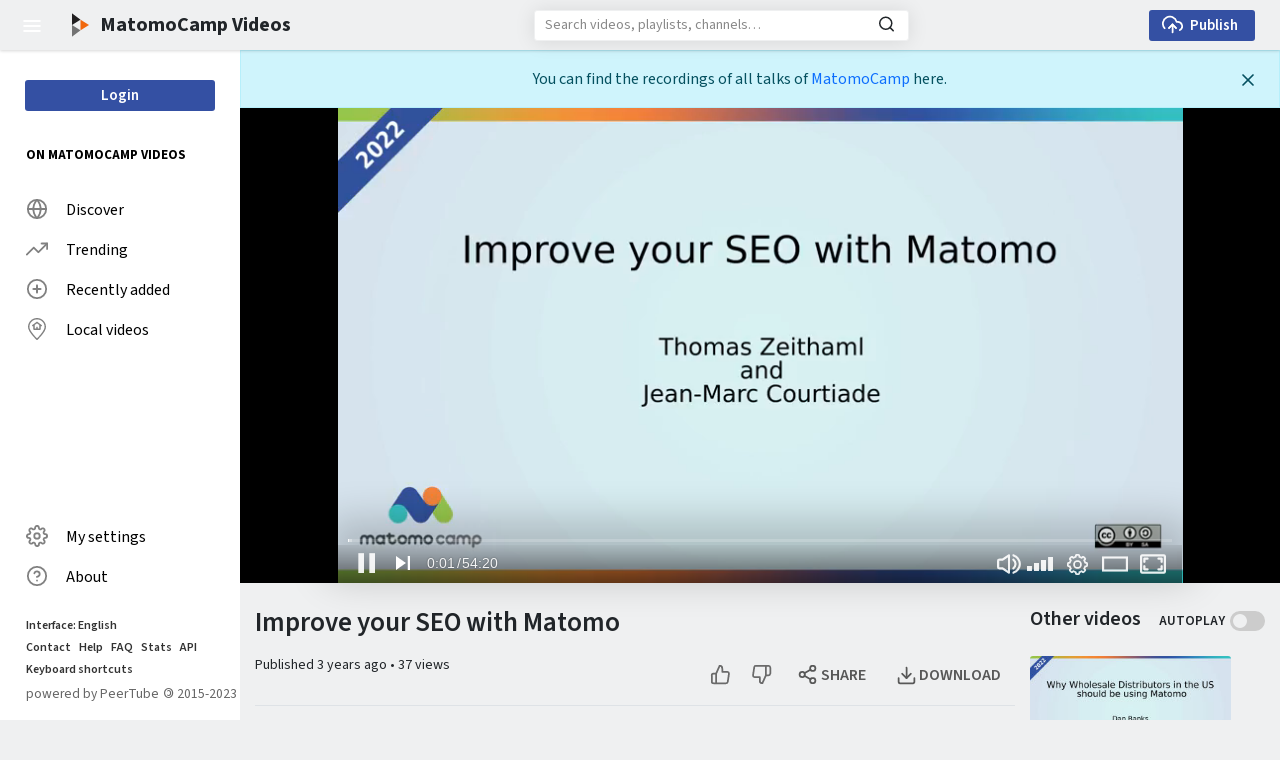

--- FILE ---
content_type: text/html; charset=utf-8
request_url: https://video.matomocamp.org/w/pJ1C6vLGhcJSfw5ZHvc6YA
body_size: 6520
content:
<!DOCTYPE html><html lang="en" dir="ltr"><head>
    <meta charset="UTF-8">
    <meta name="viewport" content="width=device-width, initial-scale=1">

    <meta name="theme-color" content="#fff">
    <meta property="og:platform" content="PeerTube">
    <!-- Web Manifest file -->
    <link rel="manifest" href="/manifest.webmanifest?37a3cc88d3a145053274cb2e71b78e5193ce1d99">

    <link rel="icon" type="image/png" href="/client/assets/images/favicon.png?b26293c87f774c71de46c4ee24614ed5079196fe">
    <link rel="apple-touch-icon" href="/client/assets/images/icons/icon-144x144.png" sizes="144x144">
    <link rel="apple-touch-icon" href="/client/assets/images/icons/icon-192x192.png" sizes="192x192">

    <!-- logo background-image -->
    <style type="text/css">
      .icon-logo {
        background-image: url(/client/assets/images/logo.svg?1cd41168cc26092f94e69d49a0b7a52c47e45fc1);
      }
    </style>

    <!-- base url -->
    <base href="/client/en-US/">

    <!-- /!\ The following comment is used by the server to prerender some tags /!\ -->

    <title>Improve your SEO with Matomo - MatomoCamp Videos</title>
    <meta name="description" content="This presentation is co-hosted by Thomas Zeithaml and Jean-Marc Courtiade, both SEO and Matomo Analytics specialists. They share their experience of Matomo as a great tool to improve your SEO tactics, from setting up SEO-oriented dashboards to more technical domains and gathering proper data for your daily SEO use or helping you perform SEO audits. by Thomas Zeithaml, Jean-Marc Courtiade View in Schedule: https:&#x2F;&#x2F;schedule.matomocamp.org&#x2F;matomocamp-2022&#x2F;talk&#x2F;ZXGJYA&#x2F; Audio-only: https:&#x2F;&#x2F;archive.matomocamp.org&#x2F;2022&#x2F;Improve%20your%20SEO&#x2F;output.opus High-Quality Video: https:&#x2F;&#x2F;archive.matomocamp.org&#x2F;2022&#x2F;Improve%20your%20SEO&#x2F;output.mp4 Help improve the subtitles: https:&#x2F;&#x2F;github.com&#x2F;MatomoCamp&#x2F;recording-subtitles&#x2F;tree&#x2F;main&#x2F;2022&#x2F;Improve%20your%20SEO&#x2F;" />
    <style class="custom-css-style">body#custom-css {
    --mainColor: #3450a3;
    --mainHoverColor: #2f4892;
--mainBackgroundColor: #eff0f1;
--menuBackgroundColor: white;
--menuForegroundColor: black;
}

.header {
background-color: var(--mainColor)!important;
color:white!important;
}

.top-left-block .icon-menu {
background-color: white!important;
}
.logged-in-block {
background-color: var(--mainBackgroundColor)!important;
}

.menu-link:hover, .menu-link.focus-visible,.menu-link.active {
background-color: var(--mainBackgroundColor)!important;
}

.logged-in-username {
color:#7d7d7d!important;
}</style>
    <meta property="og:type" content="video" /><meta property="og:site_name" content="MatomoCamp Videos" /><meta property="og:title" content="Improve your SEO with Matomo" /><meta property="og:image" content="https://video.matomocamp.org/lazy-static/previews/550e2aa7-977b-4064-810a-730c5e895472.jpg" /><meta property="og:url" content="https://video.matomocamp.org/w/pJ1C6vLGhcJSfw5ZHvc6YA" /><meta property="og:description" content="This presentation is co-hosted by Thomas Zeithaml and Jean-Marc Courtiade, both SEO and Matomo Analytics specialists. They share their experience of Matomo as a great tool to improve your SEO tactics, from setting up SEO-oriented dashboards to more technical domains and gathering proper data for your daily SEO use or helping you perform SEO audits. by Thomas Zeithaml, Jean-Marc Courtiade View in Schedule: https:&#x2F;&#x2F;schedule.matomocamp.org&#x2F;matomocamp-2022&#x2F;talk&#x2F;ZXGJYA&#x2F; Audio-only: https:&#x2F;&#x2F;archive.matomocamp.org&#x2F;2022&#x2F;Improve%20your%20SEO&#x2F;output.opus High-Quality Video: https:&#x2F;&#x2F;archive.matomocamp.org&#x2F;2022&#x2F;Improve%20your%20SEO&#x2F;output.mp4 Help improve the subtitles: https:&#x2F;&#x2F;github.com&#x2F;MatomoCamp&#x2F;recording-subtitles&#x2F;tree&#x2F;main&#x2F;2022&#x2F;Improve%20your%20SEO&#x2F;" /><meta property="og:video:url" content="https://video.matomocamp.org/videos/embed/c01fcfa0-896f-4e91-8e40-280e38243fee" /><meta property="og:video:secure_url" content="https://video.matomocamp.org/videos/embed/c01fcfa0-896f-4e91-8e40-280e38243fee" /><meta property="og:video:type" content="text/html" /><meta property="og:video:width" content="560" /><meta property="og:video:height" content="315" /><meta property="name" content="Improve your SEO with Matomo" /><meta property="description" content="This presentation is co-hosted by Thomas Zeithaml and Jean-Marc Courtiade, both SEO and Matomo Analytics specialists. They share their experience of Matomo as a great tool to improve your SEO tactics, from setting up SEO-oriented dashboards to more technical domains and gathering proper data for your daily SEO use or helping you perform SEO audits. by Thomas Zeithaml, Jean-Marc Courtiade View in Schedule: https:&#x2F;&#x2F;schedule.matomocamp.org&#x2F;matomocamp-2022&#x2F;talk&#x2F;ZXGJYA&#x2F; Audio-only: https:&#x2F;&#x2F;archive.matomocamp.org&#x2F;2022&#x2F;Improve%20your%20SEO&#x2F;output.opus High-Quality Video: https:&#x2F;&#x2F;archive.matomocamp.org&#x2F;2022&#x2F;Improve%20your%20SEO&#x2F;output.mp4 Help improve the subtitles: https:&#x2F;&#x2F;github.com&#x2F;MatomoCamp&#x2F;recording-subtitles&#x2F;tree&#x2F;main&#x2F;2022&#x2F;Improve%20your%20SEO&#x2F;" /><meta property="image" content="https://video.matomocamp.org/lazy-static/previews/550e2aa7-977b-4064-810a-730c5e895472.jpg" /><meta property="twitter:card" content="player" /><meta property="twitter:site" content="@matomocamp" /><meta property="twitter:title" content="Improve your SEO with Matomo" /><meta property="twitter:description" content="This presentation is co-hosted by Thomas Zeithaml and Jean-Marc Courtiade, both SEO and Matomo Analytics specialists. They share their experience of Matomo as a great tool to improve your SEO tactics, from setting up SEO-oriented dashboards to more technical domains and gathering proper data for your daily SEO use or helping you perform SEO audits. by Thomas Zeithaml, Jean-Marc Courtiade View in Schedule: https:&#x2F;&#x2F;schedule.matomocamp.org&#x2F;matomocamp-2022&#x2F;talk&#x2F;ZXGJYA&#x2F; Audio-only: https:&#x2F;&#x2F;archive.matomocamp.org&#x2F;2022&#x2F;Improve%20your%20SEO&#x2F;output.opus High-Quality Video: https:&#x2F;&#x2F;archive.matomocamp.org&#x2F;2022&#x2F;Improve%20your%20SEO&#x2F;output.mp4 Help improve the subtitles: https:&#x2F;&#x2F;github.com&#x2F;MatomoCamp&#x2F;recording-subtitles&#x2F;tree&#x2F;main&#x2F;2022&#x2F;Improve%20your%20SEO&#x2F;" /><meta property="twitter:image" content="https://video.matomocamp.org/lazy-static/previews/550e2aa7-977b-4064-810a-730c5e895472.jpg" /><meta property="twitter:player" content="https://video.matomocamp.org/videos/embed/c01fcfa0-896f-4e91-8e40-280e38243fee" /><meta property="twitter:player:width" content="560" /><meta property="twitter:player:height" content="315" /><link rel="alternate" type="application/json+oembed" href="https://video.matomocamp.org/services/oembed?url=https%3A%2F%2Fvideo.matomocamp.org%2Fw%2FpJ1C6vLGhcJSfw5ZHvc6YA" title="Improve your SEO with Matomo" /><script type="application/ld+json">{"@context":"http://schema.org","@type":"VideoObject","name":"Improve your SEO with Matomo","description":"This presentation is co-hosted by Thomas Zeithaml and Jean-Marc Courtiade, both SEO and Matomo Analytics specialists. They share their experience of Matomo as a great tool to improve your SEO tactics, from setting up SEO-oriented dashboards to more technical domains and gathering proper data for your daily SEO use or helping you perform SEO audits. by Thomas Zeithaml, Jean-Marc Courtiade View in Schedule: https:&#x2F;&#x2F;schedule.matomocamp.org&#x2F;matomocamp-2022&#x2F;talk&#x2F;ZXGJYA&#x2F; Audio-only: https:&#x2F;&#x2F;archive.matomocamp.org&#x2F;2022&#x2F;Improve%20your%20SEO&#x2F;output.opus High-Quality Video: https:&#x2F;&#x2F;archive.matomocamp.org&#x2F;2022&#x2F;Improve%20your%20SEO&#x2F;output.mp4 Help improve the subtitles: https:&#x2F;&#x2F;github.com&#x2F;MatomoCamp&#x2F;recording-subtitles&#x2F;tree&#x2F;main&#x2F;2022&#x2F;Improve%20your%20SEO&#x2F;","image":"https://video.matomocamp.org/lazy-static/previews/550e2aa7-977b-4064-810a-730c5e895472.jpg","url":"https://video.matomocamp.org/w/pJ1C6vLGhcJSfw5ZHvc6YA","embedUrl":"https://video.matomocamp.org/videos/embed/c01fcfa0-896f-4e91-8e40-280e38243fee","uploadDate":"2022-11-22T14:06:36.004Z","duration":"PT3261S","thumbnailUrl":"https://video.matomocamp.org/lazy-static/previews/550e2aa7-977b-4064-810a-730c5e895472.jpg","contentUrl":"https://video.matomocamp.org/w/pJ1C6vLGhcJSfw5ZHvc6YA"}</script><link rel="canonical" href="https://video.matomocamp.org/videos/watch/c01fcfa0-896f-4e91-8e40-280e38243fee" />
    <script type="application/javascript">window.PeerTubeServerConfig = "{\"client\":{\"videos\":{\"miniature\":{\"displayAuthorAvatar\":false,\"preferAuthorDisplayName\":false},\"resumableUpload\":{\"maxChunkSize\":0}},\"menu\":{\"login\":{\"redirectOnSingleExternalAuth\":false}}},\"defaults\":{\"publish\":{\"downloadEnabled\":true,\"commentsEnabled\":true,\"privacy\":1,\"licence\":null},\"p2p\":{\"webapp\":{\"enabled\":true},\"embed\":{\"enabled\":true}}},\"webadmin\":{\"configuration\":{\"edition\":{\"allowed\":true}}},\"instance\":{\"name\":\"MatomoCamp Videos\",\"shortDescription\":\"A collection of recordings from the first MatomoCamp\",\"isNSFW\":false,\"defaultNSFWPolicy\":\"do_not_list\",\"defaultClientRoute\":\"/videos/trending\",\"customizations\":{\"javascript\":\"\",\"css\":\"body#custom-css {\\n    --mainColor: #3450a3;\\n    --mainHoverColor: #2f4892;\\n--mainBackgroundColor: #eff0f1;\\n--menuBackgroundColor: white;\\n--menuForegroundColor: black;\\n}\\n\\n.header {\\nbackground-color: var(--mainColor)!important;\\ncolor:white!important;\\n}\\n\\n.top-left-block .icon-menu {\\nbackground-color: white!important;\\n}\\n.logged-in-block {\\nbackground-color: var(--mainBackgroundColor)!important;\\n}\\n\\n.menu-link:hover, .menu-link.focus-visible,.menu-link.active {\\nbackground-color: var(--mainBackgroundColor)!important;\\n}\\n\\n.logged-in-username {\\ncolor:#7d7d7d!important;\\n}\"}},\"search\":{\"remoteUri\":{\"users\":false,\"anonymous\":false},\"searchIndex\":{\"enabled\":false,\"url\":\"\",\"disableLocalSearch\":false,\"isDefaultSearch\":false}},\"plugin\":{\"registered\":[{\"npmName\":\"peertube-plugin-matomo\",\"name\":\"matomo\",\"version\":\"0.0.3\",\"description\":\"Matomo plugin that tracks page views on a PeerTube instance.\",\"clientScripts\":{\"client/common-client-plugin.js\":{\"script\":\"client/common-client-plugin.js\",\"scopes\":[\"common\"]}}},{\"npmName\":\"peertube-plugin-auto-mute\",\"name\":\"auto-mute\",\"version\":\"0.0.4\",\"description\":\"Auto mute plugin for PeerTube\",\"clientScripts\":{}}],\"registeredExternalAuths\":[],\"registeredIdAndPassAuths\":[]},\"theme\":{\"registered\":[],\"default\":\"default\"},\"email\":{\"enabled\":true},\"contactForm\":{\"enabled\":true},\"serverVersion\":\"5.2.1\",\"serverCommit\":\"\",\"transcoding\":{\"remoteRunners\":{\"enabled\":false},\"hls\":{\"enabled\":true},\"webtorrent\":{\"enabled\":false},\"enabledResolutions\":[480,720,1080,2160],\"profile\":\"default\",\"availableProfiles\":[\"default\"]},\"live\":{\"enabled\":false,\"allowReplay\":true,\"latencySetting\":{\"enabled\":true},\"maxDuration\":-1,\"maxInstanceLives\":20,\"maxUserLives\":3,\"transcoding\":{\"enabled\":true,\"remoteRunners\":{\"enabled\":false},\"enabledResolutions\":[],\"profile\":\"default\",\"availableProfiles\":[\"default\"]},\"rtmp\":{\"port\":1935}},\"videoStudio\":{\"enabled\":false,\"remoteRunners\":{\"enabled\":false}},\"import\":{\"videos\":{\"http\":{\"enabled\":false},\"torrent\":{\"enabled\":false}},\"videoChannelSynchronization\":{\"enabled\":false}},\"autoBlacklist\":{\"videos\":{\"ofUsers\":{\"enabled\":false}}},\"avatar\":{\"file\":{\"size\":{\"max\":4194304},\"extensions\":[\".png\",\".jpeg\",\".jpg\",\".gif\",\".webp\"]}},\"banner\":{\"file\":{\"size\":{\"max\":4194304},\"extensions\":[\".png\",\".jpeg\",\".jpg\",\".gif\",\".webp\"]}},\"video\":{\"image\":{\"extensions\":[\".png\",\".jpg\",\".jpeg\",\".webp\"],\"size\":{\"max\":4194304}},\"file\":{\"extensions\":[\".webm\",\".ogv\",\".ogg\",\".mp4\",\".mkv\",\".mov\",\".qt\",\".mqv\",\".m4v\",\".flv\",\".f4v\",\".wmv\",\".avi\",\".3gp\",\".3gpp\",\".3g2\",\".3gpp2\",\".nut\",\".mts\",\".m2ts\",\".mpv\",\".m2v\",\".m1v\",\".mpg\",\".mpe\",\".mpeg\",\".vob\",\".mxf\",\".mp3\",\".wma\",\".wav\",\".flac\",\".aac\",\".m4a\",\".ac3\"]}},\"videoCaption\":{\"file\":{\"size\":{\"max\":20971520},\"extensions\":[\".vtt\",\".srt\"]}},\"user\":{\"videoQuota\":-1,\"videoQuotaDaily\":-1},\"videoChannels\":{\"maxPerUser\":20},\"trending\":{\"videos\":{\"intervalDays\":7,\"algorithms\":{\"enabled\":[\"best\",\"hot\",\"most-viewed\",\"most-liked\"],\"default\":\"most-viewed\"}}},\"tracker\":{\"enabled\":false},\"followings\":{\"instance\":{\"autoFollowIndex\":{\"indexUrl\":\"\"}}},\"broadcastMessage\":{\"enabled\":true,\"message\":\"You can find the recordings of all talks of [MatomoCamp](https://matomocamp.org/) here.\",\"level\":\"info\",\"dismissable\":true},\"homepage\":{\"enabled\":false}}"</script>

    <!-- /!\ Do not remove it /!\ -->
  <style>@charset "UTF-8";@font-face{font-family:Source Sans Pro;font-weight:200 900;font-style:normal;font-stretch:normal;font-display:swap;src:url(SourceSans3VF-Roman.ttf.1befb5b37992491d.woff2) format("woff2")}@font-face{font-family:Source Sans Pro;font-weight:200 900;font-style:italic;font-stretch:normal;font-display:swap;src:url(SourceSans3VF-Italic.ttf.eceb92dd95fc9d41.woff2) format("woff2")}:root{--bs-blue:#0d6efd;--bs-indigo:#6610f2;--bs-purple:#6f42c1;--bs-pink:#d63384;--bs-red:#FF0000;--bs-orange:#fd7e14;--bs-yellow:#ffc107;--bs-green:#39CC0B;--bs-teal:#20c997;--bs-cyan:#0dcaf0;--bs-black:#000;--bs-white:#fff;--bs-gray:#6c757d;--bs-gray-dark:#343a40;--bs-gray-100:#f8f9fa;--bs-gray-200:#e9ecef;--bs-gray-300:#dee2e6;--bs-gray-400:#ced4da;--bs-gray-500:#adb5bd;--bs-gray-600:#6c757d;--bs-gray-700:#495057;--bs-gray-800:#343a40;--bs-gray-900:#212529;--bs-primary:#0d6efd;--bs-secondary:#6c757d;--bs-success:#39CC0B;--bs-info:#0dcaf0;--bs-warning:#ffc107;--bs-danger:#FF0000;--bs-light:#f8f9fa;--bs-dark:#212529;--bs-primary-rgb:13, 110, 253;--bs-secondary-rgb:108, 117, 125;--bs-success-rgb:57, 204, 11;--bs-info-rgb:13, 202, 240;--bs-warning-rgb:255, 193, 7;--bs-danger-rgb:255, 0, 0;--bs-light-rgb:248, 249, 250;--bs-dark-rgb:33, 37, 41;--bs-white-rgb:255, 255, 255;--bs-black-rgb:0, 0, 0;--bs-body-color-rgb:33, 37, 41;--bs-body-bg-rgb:255, 255, 255;--bs-font-sans-serif:system-ui, -apple-system, "Segoe UI", Roboto, "Helvetica Neue", "Noto Sans", "Liberation Sans", Arial, sans-serif, "Apple Color Emoji", "Segoe UI Emoji", "Segoe UI Symbol", "Noto Color Emoji";--bs-font-monospace:SFMono-Regular, Menlo, Monaco, Consolas, "Liberation Mono", "Courier New", monospace;--bs-gradient:linear-gradient(180deg, rgba(255, 255, 255, .15), rgba(255, 255, 255, 0));--bs-body-font-family:var(--bs-font-sans-serif);--bs-body-font-size:1rem;--bs-body-font-weight:400;--bs-body-line-height:1.5;--bs-body-color:#212529;--bs-body-bg:#fff;--bs-border-width:1px;--bs-border-style:solid;--bs-border-color:#dee2e6;--bs-border-color-translucent:rgba(0, 0, 0, .175);--bs-border-radius:.375rem;--bs-border-radius-sm:.25rem;--bs-border-radius-lg:.5rem;--bs-border-radius-xl:1rem;--bs-border-radius-2xl:2rem;--bs-border-radius-pill:50rem;--bs-link-color:#0d6efd;--bs-link-hover-color:#0a58ca;--bs-code-color:#d63384;--bs-highlight-bg:#fff3cd}*,*:before,*:after{box-sizing:border-box}@media (prefers-reduced-motion: no-preference){:root{scroll-behavior:smooth}}body{margin:0;font-family:var(--bs-body-font-family);font-size:var(--bs-body-font-size);font-weight:var(--bs-body-font-weight);line-height:var(--bs-body-line-height);color:var(--bs-body-color);text-align:var(--bs-body-text-align);background-color:var(--bs-body-bg);-webkit-text-size-adjust:100%;-webkit-tap-highlight-color:rgba(0,0,0,0)}hr{margin:1rem 0;color:inherit;border:0;border-top:1px solid;opacity:.25}h2,h1{margin-top:0;margin-bottom:.5rem;font-weight:500;line-height:1.2}h1{font-size:calc(1.375rem + 1.5vw)}@media (min-width: 1200px){h1{font-size:2.5rem}}h2{font-size:calc(1.325rem + .9vw)}@media (min-width: 1200px){h2{font-size:2rem}}p{margin-top:0;margin-bottom:1rem}a{color:var(--bs-link-color);text-decoration:underline}a:hover{color:var(--bs-link-hover-color)}.alert{--bs-alert-bg:transparent;--bs-alert-padding-x:1rem;--bs-alert-padding-y:1rem;--bs-alert-margin-bottom:1rem;--bs-alert-color:inherit;--bs-alert-border-color:transparent;--bs-alert-border:1px solid var(--bs-alert-border-color);--bs-alert-border-radius:.375rem;position:relative;padding:var(--bs-alert-padding-y) var(--bs-alert-padding-x);margin-bottom:var(--bs-alert-margin-bottom);color:var(--bs-alert-color);background-color:var(--bs-alert-bg);border:var(--bs-alert-border);border-radius:var(--bs-alert-border-radius)}.alert-heading{color:inherit}.alert-light{--bs-alert-color:#636464;--bs-alert-bg:#fefefe;--bs-alert-border-color:#fdfdfe}.mb-0{margin-bottom:0!important}.mb-3{margin-bottom:1rem!important}body{--bs-border-color-translucent:var(--inputBorderColor)}.alert p:last-child{margin-bottom:0}.link-orange{color:var(--mainForegroundColor);font-weight:600;border-bottom:.18em solid var(--mainColor);display:inline-block;line-height:1.1}.link-orange:hover{color:var(--mainForegroundColor);opacity:.8}body{--mainColor:hsl(24, 90%, 50%);--mainColorLighter:#f5873d;--mainColorLightest:#fce1cf;--mainColorVeryLight:#fff5eb;--mainHoverColor:#f47825;--mainBackgroundHoverColor:#e9ecef;--mainBackgroundColor:#fff;--mainForegroundColor:#212529;--greyForegroundColor:#585858;--greyBackgroundColor:#E5E5E5;--greySecondaryBackgroundColor:#EFEFEF;--menuBackgroundColor:#000;--menuForegroundColor:#fff;--submenuBackgroundColor:#F7F7F7;--channelBackgroundColor:#f6ede8;--inputForegroundColor:#212529;--inputBackgroundColor:#fff;--inputPlaceholderColor:#898989;--inputBorderColor:#C6C6C6;--textareaForegroundColor:#212529;--textareaBackgroundColor:#fff;--markdownTextareaBackgroundColor:#EFEFEF;--actionButtonColor:#585858;--supportButtonBackgroundColor:transparent;--supportButtonColor:var(--actionButtonColor);--supportButtonHeartColor:#e83e8c;--activatedActionButtonColor:#212529;--horizontalMarginContent:30px;--videosHorizontalMarginContent:6vw;--mainColWidth:calc(100vw - 240px);font-family:Source Sans Pro,sans-serif;font-weight:400;color:var(--mainForegroundColor);background-color:var(--mainBackgroundColor);font-size:1rem;overflow-y:scroll;text-align:start}noscript,#incompatible-browser{display:block;font-size:1.2rem;max-width:600px;margin:1rem auto}a{text-decoration:none}</style><link rel="stylesheet" href="styles.dc21f3e2c2b33780.css" media="print" onload="this.media='all'"><noscript><link rel="stylesheet" href="styles.dc21f3e2c2b33780.css"></noscript></head>

  <!-- 3. Display the application -->
  <body id="custom-css">

    <noscript class="alert alert-light" role="alert">
      <h1 class="alert-heading">PeerTube</h1>
      <h2 class="mb-3">JavaScript required</h2>

      <p>It seems JavaScript is either blocked or disabled in your web browser. We totally get that. However, this page will not work without it.</p>
      <p>If you are concerned about the security and privacy (or lack thereof) of JavaScript web applications, you might want to review the source code of the instance you are trying to access, or look for security audits.</p>

      <hr>

      <h2 class="mb-3">Your options</h2>

      <ul>
        <li>Allow JavaScript in your browser</li>
        <li>Use one of the <a class="link-orange" href="https://framagit.org/framasoft/peertube/documentation/-/raw/master/use-third-party-application.md" target="_blank">third-party applications</a> to browse this instance</li>
        <li>Review the source code on <a class="link-orange" href="https://github.com/Chocobozzz/PeerTube" target="_blank">GitHub</a> or <a class="link-orange" href="https://framagit.org/framasoft/peertube/PeerTube" target="_blank">Framasoft's GitLab</a>, and ask for modifications from the instance owner.
      </ul>
    </noscript>

    <div id="incompatible-browser" class="alert alert-light" role="alert" style="display: none">
      <h1 class="alert-heading">PeerTube</h1>
      <h2 class="mb-3">Incompatible browser</h2>

      <p>We are sorry but it seems that PeerTube is not compatible with your web browser.</p>

      <hr>
      <p>Please try with the latest version of <a class="link-orange" href="https://www.mozilla.org" target="_blank">Mozilla Firefox</a>.</p>
      <p class="mb-0">If you think this is a mistake, please <a class="link-orange" href="https://github.com/Chocobozzz/PeerTube/issues/new" target="_blank">report it</a>.</p>
    </div>

    <script type="text/javascript">
      function displayIncompatibleBrowser () {
        var elem = document.getElementById('incompatible-browser')
        if (elem.className.indexOf('browser-ok') === -1) {
          elem.style.display = 'block'
        }
      }

      window.onerror = function () {
        displayIncompatibleBrowser()
      }

      if (/MSIE|Trident/.test(window.navigator.userAgent) ) {
        displayIncompatibleBrowser()
      }
    </script>

    <my-app role="main">
    </my-app>

  <script src="runtime.b85d102c4cada632.js" type="module"></script><script src="polyfills.737628ee7146c22a.js" type="module"></script><script src="main.db01b0cd33675a63.js" type="module"></script>

</body></html>

--- FILE ---
content_type: application/javascript
request_url: https://video.matomocamp.org/client/en-US/9512.db2009b8762389ff.js
body_size: 108515
content:
(self.webpackChunkPeerTube=self.webpackChunkPeerTube||[]).push([[9512],{29512:(Be,Ie,ce)=>{"use strict";ce.r(Ie),ce.d(Ie,{P2pMediaLoaderPlugin:()=>h});var ve=ce(42026),oe=ce.n(ve),j=ce(23048),k=ce.n(j),L=ce(9532),C=ce(64989),P=ce(72760),U=ce(67686);let S=(()=>{class c{constructor(o,r,s){this.errorCounts={},this.maxNetworkErrorRecovery=5,this.hlsjsConfig=null,this._duration=null,this.metadata=null,this.isLive=null,this.dvrDuration=null,this.edgeMargin=null,this.handlers={play:null},this.vjs=o,this.source=r,this.tech=s,this.tech.name_="Hlsjs",this.videoElement=s.el(),this.player=o(s.options_.playerId),this.videoElement.addEventListener("error",i=>{let n;const l=(i.currentTarget||i.target).error;if(l){switch(P.k.info(l),l.code){case l.MEDIA_ERR_ABORTED:n="You aborted the video playback";break;case l.MEDIA_ERR_DECODE:n="The video playback was aborted due to a corruption problem or because the video used features your browser did not support",this._handleMediaError(l);break;case l.MEDIA_ERR_NETWORK:n="A network error caused the video download to fail part-way";break;case l.MEDIA_ERR_SRC_NOT_SUPPORTED:n="The video could not be loaded, either because the server or network failed or because the format is not supported";break;default:n=l.message}P.k.error(`MEDIA_ERROR: ${n}`)}}),this.initialize()}duration(){return this._duration===1/0?1/0:isNaN(this.videoElement.duration)?this._duration||0:this.videoElement.duration}seekable(){if(this.hls.media){if(!this.isLive)return this.vjs.createTimeRanges(0,this.hls.media.duration);const o=Math.round(this.hls.media.duration-this.dvrDuration),r=Math.round(this.hls.media.duration-this.edgeMargin);return this.vjs.createTimeRanges(o,r)}return this.vjs.createTimeRanges()}dispose(){this.videoElement.removeEventListener("play",this.handlers.play);const o=this.hls;o.log=o.warn=()=>{},this.hls.destroy()}static addHook(o,r){c.hooks[o]=this.hooks[o]||[],c.hooks[o].push(r)}static removeHook(o,r){if(void 0===c.hooks[o])return!1;const s=c.hooks[o].indexOf(r);return-1!==s&&(c.hooks[o].splice(s,1),!0)}_executeHooksFor(o){if(void 0!==c.hooks[o])for(let r=0;r<c.hooks[o].length;r++)c.hooks[o][r](this.player,this.hls)}_getHumanErrorMsg(o){return o.message}_handleUnrecovarableError(o){this.hls.levels.filter(r=>r.id>-1).length>1?this._removeQuality(this.hls.loadLevel):(this.hls.destroy(),P.k.info("bubbling error up to VIDEOJS"),this.tech.error=()=>({...o,message:this._getHumanErrorMsg(o)}),this.tech.trigger("error"))}_handleMediaError(o){return 1===this.errorCounts[oe().ErrorTypes.MEDIA_ERROR]?(P.k.info("trying to recover media error"),void this.hls.recoverMediaError()):2===this.errorCounts[oe().ErrorTypes.MEDIA_ERROR]?(P.k.info("2nd try to recover media error (by swapping audio codec"),this.hls.swapAudioCodec(),void this.hls.recoverMediaError()):void(this.errorCounts[oe().ErrorTypes.MEDIA_ERROR]>2&&this._handleUnrecovarableError(o))}_handleNetworkError(o){if(!1!==navigator.onLine){if(this.errorCounts[oe().ErrorTypes.NETWORK_ERROR]<=this.maxNetworkErrorRecovery)return P.k.info("trying to recover network error"),setTimeout(()=>this.hls.startLoad(),1e3),void this.hls.once(oe().Events.FRAG_LOADED,()=>{this.errorCounts[oe().ErrorTypes.NETWORK_ERROR]=0});this._handleUnrecovarableError(o)}}_onError(o,r){const s={message:`HLS.js error: ${r.type} - fatal: ${r.fatal} - ${r.details}`};this.errorCounts[r.type]?this.errorCounts[r.type]+=1:this.errorCounts[r.type]=1,r.fatal?P.k.error(s.message,{currentTime:this.player.currentTime(),data:r}):P.k.warn(s.message),r.type===oe().ErrorTypes.NETWORK_ERROR?(s.code=2,this._handleNetworkError(s)):r.fatal&&r.type===oe().ErrorTypes.MEDIA_ERROR&&"manifestIncompatibleCodecsError"!==r.details?(s.code=3,this._handleMediaError(s)):r.fatal&&this._handleUnrecovarableError(s)}buildLevelLabel(o){return this.player.srOptions_.levelLabelHandler?this.player.srOptions_.levelLabelHandler(o):o.height?o.height+"p":o.width?Math.round(9*o.width/16)+"p":o.bitrate?o.bitrate/1e3+"kbps":"0"}_removeQuality(o){this.hls.removeLevel(o),this.player.peertubeResolutions().remove(o),this.hls.currentLevel=-1}_notifyVideoQualities(){if(!this.metadata)return;const o=[];this.metadata.levels.forEach((r,s)=>{o.push({id:s,height:r.height,width:r.width,bitrate:r.bitrate,label:this.buildLevelLabel(r),selected:r.id===this.hls.manualLevel,selectCallback:()=>{this.hls.currentLevel=s}})}),o.push({id:-1,label:this.player.localize("Auto"),selected:!0,selectCallback:()=>this.hls.currentLevel=-1}),this.player.peertubeResolutions().add(o)}_startLoad(){this.hls.startLoad(-1),this.videoElement.removeEventListener("play",this.handlers.play)}_oneLevelObjClone(o){const r={},s=Object.keys(o);for(let i=0;i<s.length;i++)r[s[i]]=o[s[i]];return r}_onMetaData(o,r){this.metadata=r,this._notifyVideoQualities()}_initHlsjs(){const r=this.player.srOptions_,s=(null==r?void 0:r.hlsjsConfig)||this.tech.options_.hlsjsConfig;this.hlsjsConfig=s?this._oneLevelObjClone(s):{},["","auto"].includes(this.videoElement.preload)&&!this.videoElement.autoplay&&void 0===this.hlsjsConfig.autoStartLoad&&(this.hlsjsConfig.autoStartLoad=!1),!1===this.hlsjsConfig.autoStartLoad&&(this.handlers.play=this._startLoad.bind(this),this.videoElement.addEventListener("play",this.handlers.play)),this.hls=new(oe())(this.hlsjsConfig),this._executeHooksFor("beforeinitialize"),this.hls.on(oe().Events.ERROR,(i,n)=>this._onError(i,n)),this.hls.on(oe().Events.MANIFEST_PARSED,(i,n)=>this._onMetaData(i,n)),this.hls.on(oe().Events.LEVEL_LOADED,(i,n)=>{this.hlsjsConfig.liveSyncDuration?this.edgeMargin=this.hlsjsConfig.liveSyncDuration:this.hlsjsConfig.liveSyncDurationCount&&(this.edgeMargin=this.hlsjsConfig.liveSyncDurationCount*n.details.targetduration),this.isLive=n.details.live,this.dvrDuration=n.details.totalduration,this._duration=this.isLive?1/0:n.details.totalduration,this.isLive&&(this.maxNetworkErrorRecovery=30)}),this.hls.once(oe().Events.FRAG_LOADED,()=>{this.tech.trigger("loadedmetadata")}),this.hls.on(oe().Events.LEVEL_SWITCHING,(i,n)=>{const l=this.hls.autoLevelEnabled?-1:n.level,y=this.hls.autoLevelEnabled?n.level:-1;this.player.peertubeResolutions().select({id:l,autoResolutionChosenId:y,byEngine:!0})}),this.hls.attachMedia(this.videoElement),this.hls.loadSource(this.source.src)}initialize(){this._initHlsjs()}}return c.hooks={},c})();var c;((c=k()).registerPlugin||c.plugin)("hlsjs",function B(c){const e=this;c&&(e.srOptions_||(e.srOptions_={}),e.srOptions_.hlsjsConfig||(e.srOptions_.hlsjsConfig=c.hlsjsConfig),c.levelLabelHandler&&!e.srOptions_.levelLabelHandler&&(e.srOptions_.levelLabelHandler=c.levelLabelHandler))}),function(c){if(!oe().isSupported())return void P.k.warn("Hls.js is not supported in this browser!");const e=c.getTech("Html5");e?(e.registerSourceHandler({canHandleSource:function(o){return/^application\/x-mpegURL|application\/vnd\.apple\.mpegurl$/i.test(o.type)?"probably":/\.m3u8/i.test(o.src)?"maybe":""},handleSource:function(o,r){return r.hlsProvider&&r.hlsProvider.dispose(),r.hlsProvider=new S(c,o,r),r.hlsProvider}},0),c.Html5Hlsjs=S):P.k.error("No Hml5 tech found in videojs")}(k());const g=k().getPlugin("plugin");class h extends g{constructor(e,o){if(super(e),this.CONSTANTS={INFO_SCHEDULER:1e3},this.statsP2PBytes={pendingDownload:[],pendingUpload:[],numPeers:0,totalDownload:0,totalUpload:0},this.statsHTTPBytes={pendingDownload:[],totalDownload:0},this.options=o,this.startTime=(0,U.h8)(o.startTime),k().Html5Hlsjs)k().Html5Hlsjs.addHook("beforeinitialize",(r,s)=>{this.hlsjs=s}),(0,C.initVideoJsContribHlsJsPlayer)(e),e.src({type:o.type,src:o.src}),e.ready(()=>{this.initializeCore(),this.initializePlugin()});else{if(e.canPlayType("application/vnd.apple.mpegurl"))return void this.fallbackToBuiltInIOS();const r="HLS.js does not seem to be supported. Cannot fallback to built-in HLS";P.k.warn(r);const s={code:MediaError.MEDIA_ERR_SRC_NOT_SUPPORTED,message:r,MEDIA_ERR_ABORTED:MediaError.MEDIA_ERR_ABORTED,MEDIA_ERR_DECODE:MediaError.MEDIA_ERR_DECODE,MEDIA_ERR_NETWORK:MediaError.MEDIA_ERR_NETWORK,MEDIA_ERR_SRC_NOT_SUPPORTED:MediaError.MEDIA_ERR_SRC_NOT_SUPPORTED};e.ready(()=>e.error(s))}}dispose(){this.hlsjs&&this.hlsjs.destroy(),this.p2pEngine&&this.p2pEngine.destroy(),clearInterval(this.networkInfoInterval)}getCurrentLevel(){if(this.hlsjs)return this.hlsjs.levels[this.hlsjs.currentLevel]}getLiveLatency(){return Math.round(this.hlsjs.latency)}getHLSJS(){return this.hlsjs}initializeCore(){this.player.one("play",()=>{this.player.addClass("vjs-has-big-play-button-clicked")}),this.player.one("canplay",()=>{this.startTime&&this.player.currentTime(this.startTime)})}initializePlugin(){(0,C.initHlsJsPlayer)(this.hlsjs),this.p2pEngine=this.options.loader.getEngine(),this.p2pEngine.on(L.Events.SegmentError,(e,o)=>{!1!==navigator.onLine&&(P.k.error(`Segment ${e.id} error.`,o),this.options.redundancyUrlManager.removeBySegmentUrl(e.requestUrl))}),this.statsP2PBytes.numPeers=1+this.options.redundancyUrlManager.countBaseUrls(),this.runStats(),this.hlsjs.on(oe().Events.LEVEL_SWITCHED,()=>this.player.trigger("engineResolutionChange"))}runStats(){this.p2pEngine.on(L.Events.PieceBytesDownloaded,(e,o,r)=>{const s="p2p"===e?this.statsP2PBytes:this.statsHTTPBytes;s.pendingDownload.push(r),s.totalDownload+=r}),this.p2pEngine.on(L.Events.PieceBytesUploaded,(e,o,r)=>{"p2p"===e?(this.statsP2PBytes.pendingUpload.push(r),this.statsP2PBytes.totalUpload+=r):P.k.error(`Received upload from unknown method ${e}`)}),this.p2pEngine.on(L.Events.PeerConnect,()=>this.statsP2PBytes.numPeers++),this.p2pEngine.on(L.Events.PeerClose,()=>this.statsP2PBytes.numPeers--),this.networkInfoInterval=setInterval(()=>{const e=this.arraySum(this.statsP2PBytes.pendingDownload),o=this.arraySum(this.statsP2PBytes.pendingUpload),r=this.arraySum(this.statsHTTPBytes.pendingDownload);return this.statsP2PBytes.pendingDownload=[],this.statsP2PBytes.pendingUpload=[],this.statsHTTPBytes.pendingDownload=[],this.player.trigger("p2pInfo",{source:"p2p-media-loader",http:{downloadSpeed:r,downloaded:this.statsHTTPBytes.totalDownload},p2p:{downloadSpeed:e,uploadSpeed:o,numPeers:this.statsP2PBytes.numPeers,downloaded:this.statsP2PBytes.totalDownload,uploaded:this.statsP2PBytes.totalUpload},bandwidthEstimate:this.hlsjs.bandwidthEstimate/8})},this.CONSTANTS.INFO_SCHEDULER)}arraySum(e){return e.reduce((o,r)=>o+r,0)}fallbackToBuiltInIOS(){P.k.info("HLS.js does not seem to be supported. Fallback to built-in HLS."),this.player.playerElIngest_=this.player.el().parentNode,this.player.src({type:this.options.type,src:(0,U.SK)(this.options.src,{videoFileToken:this.options.videoFileToken(),reinjectVideoFileToken:"true"})}),this.player.ready(()=>{this.initializeCore()})}}k().registerPlugin("p2pMediaLoader",h)},42026:function(Be){var ve;typeof window<"u"&&(ve=()=>(()=>{var Ie={"./src/config.ts":
/*!***********************!*\
                !*** ./src/config.ts ***!
                \***********************/(j,k,L)=>{"use strict";L.r(k),L.d(k,{enableStreamingMode:()=>t,hlsDefaultConfig:()=>l,mergeConfig:()=>E});var C=L(
/*! ./controller/abr-controller */
"./src/controller/abr-controller.ts"),P=L(
/*! ./utils/cues */
"./src/empty.js"),U=L.n(P),D=L(
/*! ./controller/buffer-controller */
"./src/controller/buffer-controller.ts"),B=L(
/*! ./controller/cap-level-controller */
"./src/controller/cap-level-controller.ts"),T=L(
/*! ./controller/fps-controller */
"./src/controller/fps-controller.ts"),S=L(
/*! ./utils/xhr-loader */
"./src/utils/xhr-loader.ts"),g=L(
/*! ./utils/fetch-loader */
"./src/utils/fetch-loader.ts"),h=L(
/*! ./utils/mediakeys-helper */
"./src/utils/mediakeys-helper.ts"),c=L(
/*! ./utils/logger */
"./src/utils/logger.ts");function e(){return e=Object.assign?Object.assign.bind():function(a){for(var v=1;v<arguments.length;v++){var d=arguments[v];for(var m in d)Object.prototype.hasOwnProperty.call(d,m)&&(a[m]=d[m])}return a},e.apply(this,arguments)}function o(a,v){var d=Object.keys(a);if(Object.getOwnPropertySymbols){var m=Object.getOwnPropertySymbols(a);v&&(m=m.filter(function(u){return Object.getOwnPropertyDescriptor(a,u).enumerable})),d.push.apply(d,m)}return d}function r(a){for(var v=1;v<arguments.length;v++){var d=null!=arguments[v]?arguments[v]:{};v%2?o(Object(d),!0).forEach(function(m){s(a,m,d[m])}):Object.getOwnPropertyDescriptors?Object.defineProperties(a,Object.getOwnPropertyDescriptors(d)):o(Object(d)).forEach(function(m){Object.defineProperty(a,m,Object.getOwnPropertyDescriptor(d,m))})}return a}function s(a,v,d){return v=function i(a){var v=function n(a,v){if("object"!=typeof a||null===a)return a;var d=a[Symbol.toPrimitive];if(void 0!==d){var m=d.call(a,v||"default");if("object"!=typeof m)return m;throw new TypeError("@@toPrimitive must return a primitive value.")}return("string"===v?String:Number)(a)}(a,"string");return"symbol"==typeof v?v:String(v)}(v),v in a?Object.defineProperty(a,v,{value:d,enumerable:!0,configurable:!0,writable:!0}):a[v]=d,a}var l=r(r({autoStartLoad:!0,startPosition:-1,defaultAudioCodec:void 0,debug:!1,capLevelOnFPSDrop:!1,capLevelToPlayerSize:!1,ignoreDevicePixelRatio:!1,initialLiveManifestSize:1,maxBufferLength:30,backBufferLength:1/0,maxBufferSize:6e7,maxBufferHole:.1,highBufferWatchdogPeriod:2,nudgeOffset:.1,nudgeMaxRetry:3,maxFragLookUpTolerance:.25,liveSyncDurationCount:3,liveMaxLatencyDurationCount:1/0,liveSyncDuration:void 0,liveMaxLatencyDuration:void 0,maxLiveSyncPlaybackRate:1,liveDurationInfinity:!1,liveBackBufferLength:null,maxMaxBufferLength:600,enableWorker:!0,enableSoftwareAES:!0,manifestLoadingTimeOut:1e4,manifestLoadingMaxRetry:1,manifestLoadingRetryDelay:1e3,manifestLoadingMaxRetryTimeout:64e3,startLevel:void 0,levelLoadingTimeOut:1e4,levelLoadingMaxRetry:4,levelLoadingRetryDelay:1e3,levelLoadingMaxRetryTimeout:64e3,fragLoadingTimeOut:2e4,fragLoadingMaxRetry:6,fragLoadingRetryDelay:1e3,fragLoadingMaxRetryTimeout:64e3,startFragPrefetch:!1,fpsDroppedMonitoringPeriod:5e3,fpsDroppedMonitoringThreshold:.2,appendErrorMaxRetry:3,loader:S.default,fLoader:void 0,pLoader:void 0,xhrSetup:void 0,licenseXhrSetup:void 0,licenseResponseCallback:void 0,abrController:C.default,bufferController:D.default,capLevelController:B.default,fpsController:T.default,stretchShortVideoTrack:!1,maxAudioFramesDrift:1,forceKeyFrameOnDiscontinuity:!0,abrEwmaFastLive:3,abrEwmaSlowLive:9,abrEwmaFastVoD:3,abrEwmaSlowVoD:9,abrEwmaDefaultEstimate:5e5,abrBandWidthFactor:.95,abrBandWidthUpFactor:.7,abrMaxWithRealBitrate:!1,maxStarvationDelay:4,maxLoadingDelay:4,minAutoBitrate:0,emeEnabled:!1,widevineLicenseUrl:void 0,drmSystems:{},drmSystemOptions:{},requestMediaKeySystemAccessFunc:h.requestMediaKeySystemAccess,testBandwidth:!0,progressive:!1,lowLatencyMode:!0,cmcd:void 0,enableDateRangeMetadataCues:!0,enableEmsgMetadataCues:!0,enableID3MetadataCues:!0},function y(){return{cueHandler:U(),enableWebVTT:!1,enableIMSC1:!1,enableCEA708Captions:!1,captionsTextTrack1Label:"English",captionsTextTrack1LanguageCode:"en",captionsTextTrack2Label:"Spanish",captionsTextTrack2LanguageCode:"es",captionsTextTrack3Label:"Unknown CC",captionsTextTrack3LanguageCode:"",captionsTextTrack4Label:"Unknown CC",captionsTextTrack4LanguageCode:"",renderTextTracksNatively:!0}}()),{},{subtitleStreamController:void 0,subtitleTrackController:void 0,timelineController:void 0,audioStreamController:void 0,audioTrackController:void 0,emeController:void 0,cmcdController:void 0});function E(a,v){if((v.liveSyncDurationCount||v.liveMaxLatencyDurationCount)&&(v.liveSyncDuration||v.liveMaxLatencyDuration))throw new Error("Illegal hls.js config: don't mix up liveSyncDurationCount/liveMaxLatencyDurationCount and liveSyncDuration/liveMaxLatencyDuration");if(void 0!==v.liveMaxLatencyDurationCount&&(void 0===v.liveSyncDurationCount||v.liveMaxLatencyDurationCount<=v.liveSyncDurationCount))throw new Error('Illegal hls.js config: "liveMaxLatencyDurationCount" must be greater than "liveSyncDurationCount"');if(void 0!==v.liveMaxLatencyDuration&&(void 0===v.liveSyncDuration||v.liveMaxLatencyDuration<=v.liveSyncDuration))throw new Error('Illegal hls.js config: "liveMaxLatencyDuration" must be greater than "liveSyncDuration"');return e({},a,v)}function t(a){var v=a.loader;v!==g.default&&v!==S.default?(c.logger.log("[config]: Custom loader detected, cannot enable progressive streaming"),a.progressive=!1):(0,g.fetchSupported)()&&(a.loader=g.default,a.progressive=!0,a.enableSoftwareAES=!0,c.logger.log("[config]: Progressive streaming enabled, using FetchLoader"))}},"./src/controller/abr-controller.ts":
/*!******************************************!*\
                !*** ./src/controller/abr-controller.ts ***!
                \******************************************/(j,k,L)=>{"use strict";L.r(k),L.d(k,{default:()=>o});var C=L(
/*! ./src/polyfills/number */
"./src/polyfills/number.ts"),P=L(
/*! ../utils/ewma-bandwidth-estimator */
"./src/utils/ewma-bandwidth-estimator.ts"),U=L(
/*! ../events */
"./src/events.ts"),D=L(
/*! ../errors */
"./src/errors.ts"),B=L(
/*! ../types/loader */
"./src/types/loader.ts"),T=L(
/*! ../utils/logger */
"./src/utils/logger.ts");function S(r,s){for(var i=0;i<s.length;i++){var n=s[i];n.enumerable=n.enumerable||!1,n.configurable=!0,"value"in n&&(n.writable=!0),Object.defineProperty(r,h(n.key),n)}}function h(r){var s=function c(r,s){if("object"!=typeof r||null===r)return r;var i=r[Symbol.toPrimitive];if(void 0!==i){var n=i.call(r,s||"default");if("object"!=typeof n)return n;throw new TypeError("@@toPrimitive must return a primitive value.")}return("string"===s?String:Number)(r)}(r,"string");return"symbol"==typeof s?s:String(s)}const o=function(){function r(i){this.hls=void 0,this.lastLoadedFragLevel=0,this._nextAutoLevel=-1,this.timer=void 0,this.onCheck=this._abandonRulesCheck.bind(this),this.fragCurrent=null,this.partCurrent=null,this.bitrateTestDelay=0,this.bwEstimator=void 0,this.hls=i;var n=i.config;this.bwEstimator=new P.default(n.abrEwmaSlowVoD,n.abrEwmaFastVoD,n.abrEwmaDefaultEstimate),this.registerListeners()}var s=r.prototype;return s.registerListeners=function(){var n=this.hls;n.on(U.Events.FRAG_LOADING,this.onFragLoading,this),n.on(U.Events.FRAG_LOADED,this.onFragLoaded,this),n.on(U.Events.FRAG_BUFFERED,this.onFragBuffered,this),n.on(U.Events.LEVEL_LOADED,this.onLevelLoaded,this),n.on(U.Events.ERROR,this.onError,this)},s.unregisterListeners=function(){var n=this.hls;n.off(U.Events.FRAG_LOADING,this.onFragLoading,this),n.off(U.Events.FRAG_LOADED,this.onFragLoaded,this),n.off(U.Events.FRAG_BUFFERED,this.onFragBuffered,this),n.off(U.Events.LEVEL_LOADED,this.onLevelLoaded,this),n.off(U.Events.ERROR,this.onError,this)},s.destroy=function(){this.unregisterListeners(),this.clearTimer(),this.hls=this.onCheck=null,this.fragCurrent=this.partCurrent=null},s.onFragLoading=function(n,l){var E,y=l.frag;y.type!==B.PlaylistLevelType.MAIN||this.timer||(this.fragCurrent=y,this.partCurrent=null!=(E=l.part)?E:null,this.timer=self.setInterval(this.onCheck,100))},s.onLevelLoaded=function(n,l){var y=this.hls.config;l.details.live?this.bwEstimator.update(y.abrEwmaSlowLive,y.abrEwmaFastLive):this.bwEstimator.update(y.abrEwmaSlowVoD,y.abrEwmaFastVoD)},s._abandonRulesCheck=function(){var n=this.fragCurrent,l=this.partCurrent,y=this.hls,E=y.autoLevelEnabled,t=y.media;if(n&&t){var a=l?l.stats:n.stats,v=l?l.duration:n.duration;if(a.aborted||a.loaded&&a.loaded===a.total||0===n.level)return this.clearTimer(),void(this._nextAutoLevel=-1);if(E&&!t.paused&&t.playbackRate&&t.readyState){var d=y.mainForwardBufferInfo;if(null!==d){var m=performance.now()-a.loading.start,u=Math.abs(t.playbackRate);if(!(m<=500*v/u)){var f=a.loaded&&a.loading.first,x=this.bwEstimator.getEstimate(),A=y.levels,I=y.minAutoLevel,R=a.total||Math.max(a.loaded,Math.round(v*A[n.level].maxBitrate/8)),_=f?1e3*a.loaded/m:0,O=_?(R-a.loaded)/_:8*R/x,M=d.len/u;if(!(O<=M)){var F,b=Number.POSITIVE_INFINITY;for(F=n.level-1;F>I;F--){var N=A[F].maxBitrate;if((b=_?v*N/(6.4*_):v*N/x)<M)break}b>=O||(T.logger.warn("Fragment "+n.sn+(l?" part "+l.index:"")+" of level "+n.level+" is loading too slowly and will cause an underbuffer; aborting and switching to level "+F+"\n      Current BW estimate: "+((0,C.isFiniteNumber)(x)?(x/1024).toFixed(3):"Unknown")+" Kb/s\n      Estimated load time for current fragment: "+O.toFixed(3)+" s\n      Estimated load time for the next fragment: "+b.toFixed(3)+" s\n      Time to underbuffer: "+M.toFixed(3)+" s"),y.nextLoadLevel=F,f&&this.bwEstimator.sample(m,a.loaded),this.clearTimer(),(n.loader||n.keyLoader)&&(this.fragCurrent=this.partCurrent=null,n.abortRequests()),y.trigger(U.Events.FRAG_LOAD_EMERGENCY_ABORTED,{frag:n,part:l,stats:a}))}}}}}},s.onFragLoaded=function(n,l){var y=l.frag,E=l.part;if(y.type===B.PlaylistLevelType.MAIN&&(0,C.isFiniteNumber)(y.sn)){var t=E?E.stats:y.stats,a=E?E.duration:y.duration;if(this.clearTimer(),this.lastLoadedFragLevel=y.level,this._nextAutoLevel=-1,this.hls.config.abrMaxWithRealBitrate){var v=this.hls.levels[y.level],d=(v.loaded?v.loaded.bytes:0)+t.loaded,m=(v.loaded?v.loaded.duration:0)+a;v.loaded={bytes:d,duration:m},v.realBitrate=Math.round(8*d/m)}y.bitrateTest&&this.onFragBuffered(U.Events.FRAG_BUFFERED,{stats:t,frag:y,part:E,id:y.type})}},s.onFragBuffered=function(n,l){var y=l.frag,E=l.part,t=E?E.stats:y.stats;if(!t.aborted&&y.type===B.PlaylistLevelType.MAIN&&"initSegment"!==y.sn){var a=t.parsing.end-t.loading.start;this.bwEstimator.sample(a,t.loaded),t.bwEstimate=this.bwEstimator.getEstimate(),this.bitrateTestDelay=y.bitrateTest?a/1e3:0}},s.onError=function(n,l){var y;if((null===(y=l.frag)||void 0===y?void 0:y.type)===B.PlaylistLevelType.MAIN){if(l.type===D.ErrorTypes.KEY_SYSTEM_ERROR)return void this.clearTimer();switch(l.details){case D.ErrorDetails.FRAG_LOAD_ERROR:case D.ErrorDetails.FRAG_LOAD_TIMEOUT:case D.ErrorDetails.KEY_LOAD_ERROR:case D.ErrorDetails.KEY_LOAD_TIMEOUT:this.clearTimer()}}},s.clearTimer=function(){self.clearInterval(this.timer),this.timer=void 0},s.getNextABRAutoLevel=function(){var n=this.fragCurrent,l=this.partCurrent,y=this.hls,E=y.maxAutoLevel,t=y.config,a=y.minAutoLevel,v=y.media,d=l?l.duration:n?n.duration:0,m=v&&0!==v.playbackRate?Math.abs(v.playbackRate):1,u=this.bwEstimator?this.bwEstimator.getEstimate():t.abrEwmaDefaultEstimate,f=y.mainForwardBufferInfo,x=(f?f.len:0)/m,A=this.findBestLevel(u,a,E,x,t.abrBandWidthFactor,t.abrBandWidthUpFactor);if(A>=0)return A;T.logger.trace((x?"rebuffering expected":"buffer is empty")+", finding optimal quality level");var I=d?Math.min(d,t.maxStarvationDelay):t.maxStarvationDelay,p=t.abrBandWidthFactor,R=t.abrBandWidthUpFactor;if(!x){var _=this.bitrateTestDelay;_&&(I=(d?Math.min(d,t.maxLoadingDelay):t.maxLoadingDelay)-_,T.logger.trace("bitrate test took "+Math.round(1e3*_)+"ms, set first fragment max fetchDuration to "+Math.round(1e3*I)+" ms"),p=R=1)}return A=this.findBestLevel(u,a,E,x+I,p,R),Math.max(A,0)},s.findBestLevel=function(n,l,y,E,t,a){for(var v,d=this.fragCurrent,m=this.partCurrent,u=this.lastLoadedFragLevel,f=this.hls.levels,x=f[u],A=!(null==x||null===(v=x.details)||void 0===v||!v.live),I=null==x?void 0:x.codecSet,p=m?m.duration:d?d.duration:0,R=y;R>=l;R--){var _=f[R];if(_&&(!I||_.codecSet===I)){var b,O=_.details,M=(m?null==O?void 0:O.partTarget:null==O?void 0:O.averagetargetduration)||p,F=f[R].maxBitrate,N=F*M/(b=R<=u?t*n:a*n);if(T.logger.trace("level/adjustedbw/bitrate/avgDuration/maxFetchDuration/fetchDuration: "+R+"/"+Math.round(b)+"/"+F+"/"+M+"/"+E+"/"+N),b>F&&(0===N||!(0,C.isFiniteNumber)(N)||A&&!this.bitrateTestDelay||N<E))return R}}return-1},function g(r,s,i){s&&S(r.prototype,s),i&&S(r,i),Object.defineProperty(r,"prototype",{writable:!1})}(r,[{key:"nextAutoLevel",get:function(){var n=this._nextAutoLevel;if(-1!==n&&!this.bwEstimator.canEstimate())return n;var y=this.getNextABRAutoLevel();return-1!==n&&this.hls.levels[y].loadError?n:(-1!==n&&(y=Math.min(n,y)),y)},set:function(n){this._nextAutoLevel=n}}]),r}()},"./src/controller/base-playlist-controller.ts":
/*!****************************************************!*\
                !*** ./src/controller/base-playlist-controller.ts ***!
                \****************************************************/(j,k,L)=>{"use strict";L.r(k),L.d(k,{default:()=>B});var C=L(
/*! ../types/level */
"./src/types/level.ts"),P=L(
/*! ./level-helper */
"./src/controller/level-helper.ts"),U=L(
/*! ../utils/logger */
"./src/utils/logger.ts"),D=L(
/*! ../errors */
"./src/errors.ts"),B=function(){function T(g,h){this.hls=void 0,this.timer=-1,this.requestScheduled=-1,this.canLoad=!1,this.retryCount=0,this.log=void 0,this.warn=void 0,this.log=U.logger.log.bind(U.logger,h+":"),this.warn=U.logger.warn.bind(U.logger,h+":"),this.hls=g}var S=T.prototype;return S.destroy=function(){this.clearTimer(),this.hls=this.log=this.warn=null},S.onError=function(h,c){c.fatal&&(c.type===D.ErrorTypes.NETWORK_ERROR||c.type===D.ErrorTypes.KEY_SYSTEM_ERROR)&&this.stopLoad()},S.clearTimer=function(){clearTimeout(this.timer),this.timer=-1},S.startLoad=function(){this.canLoad=!0,this.retryCount=0,this.requestScheduled=-1,this.loadPlaylist()},S.stopLoad=function(){this.canLoad=!1,this.clearTimer()},S.switchParams=function(h,c){var e=null==c?void 0:c.renditionReports;if(e)for(var o=0;o<e.length;o++){var r=e[o],s=void 0;try{s=new self.URL(r.URI,c.url).href}catch(y){U.logger.warn("Could not construct new URL for Rendition Report: "+y),s=r.URI||""}if(s===h.slice(-s.length)){var i=parseInt(r["LAST-MSN"])||(null==c?void 0:c.lastPartSn),n=parseInt(r["LAST-PART"])||(null==c?void 0:c.lastPartIndex);if(this.hls.config.lowLatencyMode){var l=Math.min(c.age-c.partTarget,c.targetduration);n>=0&&l>c.partTarget&&(n+=1)}return new C.HlsUrlParameters(i,n>=0?n:void 0,C.HlsSkip.No)}}},S.loadPlaylist=function(h){-1===this.requestScheduled&&(this.requestScheduled=self.performance.now())},S.shouldLoadTrack=function(h){return this.canLoad&&h&&!!h.url&&(!h.details||h.details.live)},S.playlistLoaded=function(h,c,e){var o=this,r=c.details,s=c.stats,i=self.performance.now(),n=s.loading.first?Math.max(0,i-s.loading.first):0;if(r.advancedDateTime=Date.now()-n,r.live||null!=e&&e.live){if(r.reloaded(e),e&&this.log("live playlist "+h+" "+(r.advanced?"REFRESHED "+r.lastPartSn+"-"+r.lastPartIndex:"MISSED")),e&&r.fragments.length>0&&(0,P.mergeDetails)(e,r),!this.canLoad||!r.live)return;var l,y=void 0,E=void 0;if(r.canBlockReload&&r.endSN&&r.advanced){var t=this.hls.config.lowLatencyMode,a=r.lastPartSn,v=r.endSN,d=r.lastPartIndex,u=a===v;-1!==d?(y=u?v+1:a,E=u?t?0:d:d+1):y=v+1;var x=r.age,I=Math.min(x+r.ageHeader-r.partTarget,1.5*r.targetduration);if(I>0){if(e&&I>e.tuneInGoal)this.warn("CDN Tune-in goal increased from: "+e.tuneInGoal+" to: "+I+" with playlist age: "+r.age),I=0;else{var p=Math.floor(I/r.targetduration);y+=p,void 0!==E&&(E+=Math.round(I%r.targetduration/r.partTarget)),this.log("CDN Tune-in age: "+r.ageHeader+"s last advanced "+x.toFixed(2)+"s goal: "+I+" skip sn "+p+" to part "+E)}r.tuneInGoal=I}if(l=this.getDeliveryDirectives(r,c.deliveryDirectives,y,E),t||!u)return void this.loadPlaylist(l)}else l=this.getDeliveryDirectives(r,c.deliveryDirectives,y,E);var _=this.hls.mainForwardBufferInfo,b=(0,P.computeReloadInterval)(r,1e3*(r.edge-(_?_.end-_.len:0)));r.updated?i>this.requestScheduled+b&&(this.requestScheduled=s.loading.start):this.requestScheduled=-1,this.requestScheduled=void 0!==y&&r.canBlockReload?s.loading.first+b-(1e3*r.partTarget||1e3):(-1===this.requestScheduled?i:this.requestScheduled)+b;var F=this.requestScheduled-i;F=Math.max(0,F),this.log("reload live playlist "+h+" in "+Math.round(F)+" ms"),this.timer=self.setTimeout(function(){return o.loadPlaylist(l)},F)}else this.clearTimer()},S.getDeliveryDirectives=function(h,c,e,o){var r=(0,C.getSkipValue)(h,e);return null!=c&&c.skip&&h.deltaUpdateFailed&&(e=c.msn,o=c.part,r=C.HlsSkip.No),new C.HlsUrlParameters(e,o,r)},S.retryLoadingOrFail=function(h){var r,c=this,e=this.hls.config,o=this.retryCount<e.levelLoadingMaxRetry;if(o)if(this.requestScheduled=-1,this.retryCount++,h.details.indexOf("LoadTimeOut")>-1&&null!==(r=h.context)&&void 0!==r&&r.deliveryDirectives)this.warn("retry playlist loading #"+this.retryCount+' after "'+h.details+'"'),this.loadPlaylist();else{var s=Math.min(Math.pow(2,this.retryCount)*e.levelLoadingRetryDelay,e.levelLoadingMaxRetryTimeout);this.timer=self.setTimeout(function(){return c.loadPlaylist()},s),this.warn("retry playlist loading #"+this.retryCount+" in "+s+' ms after "'+h.details+'"')}else this.warn('cannot recover from error "'+h.details+'"'),this.clearTimer(),h.fatal=!0;return o},T}()},"./src/controller/base-stream-controller.ts":
/*!**************************************************!*\
                !*** ./src/controller/base-stream-controller.ts ***!
                \**************************************************/(j,k,L)=>{"use strict";L.r(k),L.d(k,{State:()=>m,default:()=>u});var C=L(
/*! ./src/polyfills/number */
"./src/polyfills/number.ts"),P=L(
/*! ../task-loop */
"./src/task-loop.ts"),U=L(
/*! ./fragment-tracker */
"./src/controller/fragment-tracker.ts"),D=L(
/*! ../utils/buffer-helper */
"./src/utils/buffer-helper.ts"),B=L(
/*! ../utils/logger */
"./src/utils/logger.ts"),T=L(
/*! ../events */
"./src/events.ts"),S=L(
/*! ../errors */
"./src/errors.ts"),g=L(
/*! ../types/transmuxer */
"./src/types/transmuxer.ts"),h=L(
/*! ../utils/mp4-tools */
"./src/utils/mp4-tools.ts"),c=L(
/*! ../utils/discontinuities */
"./src/utils/discontinuities.ts"),e=L(
/*! ./fragment-finders */
"./src/controller/fragment-finders.ts"),o=L(
/*! ./level-helper */
"./src/controller/level-helper.ts"),r=L(
/*! ../loader/fragment-loader */
"./src/loader/fragment-loader.ts"),s=L(
/*! ../crypt/decrypter */
"./src/crypt/decrypter.ts"),i=L(
/*! ../utils/time-ranges */
"./src/utils/time-ranges.ts"),n=L(
/*! ../types/loader */
"./src/types/loader.ts");function l(f,x){for(var A=0;A<x.length;A++){var I=x[A];I.enumerable=I.enumerable||!1,I.configurable=!0,"value"in I&&(I.writable=!0),Object.defineProperty(f,E(I.key),I)}}function E(f){var x=function t(f,x){if("object"!=typeof f||null===f)return f;var A=f[Symbol.toPrimitive];if(void 0!==A){var I=A.call(f,x||"default");if("object"!=typeof I)return I;throw new TypeError("@@toPrimitive must return a primitive value.")}return("string"===x?String:Number)(f)}(f,"string");return"symbol"==typeof x?x:String(x)}function d(f,x){return(d=Object.setPrototypeOf?Object.setPrototypeOf.bind():function(I,p){return I.__proto__=p,I})(f,x)}var m={STOPPED:"STOPPED",IDLE:"IDLE",KEY_LOADING:"KEY_LOADING",FRAG_LOADING:"FRAG_LOADING",FRAG_LOADING_WAITING_RETRY:"FRAG_LOADING_WAITING_RETRY",WAITING_TRACK:"WAITING_TRACK",PARSING:"PARSING",PARSED:"PARSED",ENDED:"ENDED",ERROR:"ERROR",WAITING_INIT_PTS:"WAITING_INIT_PTS",WAITING_LEVEL:"WAITING_LEVEL"},u=function(f){function x(I,p,R,_){var O;return(O=f.call(this)||this).hls=void 0,O.fragPrevious=null,O.fragCurrent=null,O.fragmentTracker=void 0,O.transmuxer=null,O._state=m.STOPPED,O.media=null,O.mediaBuffer=null,O.config=void 0,O.bitrateTest=!1,O.lastCurrentTime=0,O.nextLoadPosition=0,O.startPosition=0,O.loadedmetadata=!1,O.fragLoadError=0,O.retryDate=0,O.levels=null,O.fragmentLoader=void 0,O.keyLoader=void 0,O.levelLastLoaded=null,O.startFragRequested=!1,O.decrypter=void 0,O.initPTS=[],O.onvseeking=null,O.onvended=null,O.logPrefix="",O.log=void 0,O.warn=void 0,O.logPrefix=_,O.log=B.logger.log.bind(B.logger,_+":"),O.warn=B.logger.warn.bind(B.logger,_+":"),O.hls=I,O.fragmentLoader=new r.default(I.config),O.keyLoader=R,O.fragmentTracker=p,O.config=I.config,O.decrypter=new s.default(I.config),I.on(T.Events.LEVEL_SWITCHING,O.onLevelSwitching,function a(f){if(void 0===f)throw new ReferenceError("this hasn't been initialised - super() hasn't been called");return f}(O)),O}!function v(f,x){f.prototype=Object.create(x.prototype),f.prototype.constructor=f,d(f,x)}(x,f);var A=x.prototype;return A.doTick=function(){this.onTickEnd()},A.onTickEnd=function(){},A.startLoad=function(p){},A.stopLoad=function(){this.fragmentLoader.abort(),this.keyLoader.abort();var p=this.fragCurrent;p&&(p.abortRequests(),this.fragmentTracker.removeFragment(p)),this.resetTransmuxer(),this.fragCurrent=null,this.fragPrevious=null,this.clearInterval(),this.clearNextTick(),this.state=m.STOPPED},A._streamEnded=function(p,R){if(R.live||p.nextStart||!p.end||!this.media)return!1;var _=R.partList;if(null!=_&&_.length){var O=_[_.length-1];return D.BufferHelper.isBuffered(this.media,O.start+O.duration/2)}return this.fragmentTracker.isEndListAppended(R.fragments[R.fragments.length-1].type)},A.getLevelDetails=function(){var p;if(this.levels&&null!==this.levelLastLoaded)return null===(p=this.levels[this.levelLastLoaded])||void 0===p?void 0:p.details},A.onMediaAttached=function(p,R){var _=this.media=this.mediaBuffer=R.media;this.onvseeking=this.onMediaSeeking.bind(this),this.onvended=this.onMediaEnded.bind(this),_.addEventListener("seeking",this.onvseeking),_.addEventListener("ended",this.onvended);var O=this.config;this.levels&&O.autoStartLoad&&this.state===m.STOPPED&&this.startLoad(O.startPosition)},A.onMediaDetaching=function(){var p=this.media;null!=p&&p.ended&&(this.log("MSE detaching and video ended, reset startPosition"),this.startPosition=this.lastCurrentTime=0),p&&this.onvseeking&&this.onvended&&(p.removeEventListener("seeking",this.onvseeking),p.removeEventListener("ended",this.onvended),this.onvseeking=this.onvended=null),this.keyLoader&&this.keyLoader.detach(),this.media=this.mediaBuffer=null,this.loadedmetadata=!1,this.fragmentTracker.removeAllFragments(),this.stopLoad()},A.onMediaSeeking=function(){var p=this.config,R=this.fragCurrent,_=this.media,M=this.state,b=_?_.currentTime:0,F=D.BufferHelper.bufferInfo(this.mediaBuffer||_,b,p.maxBufferHole);if(this.log("media seeking to "+((0,C.isFiniteNumber)(b)?b.toFixed(3):b)+", state: "+M),this.state===m.ENDED)this.resetLoadingState();else if(R){var N=p.maxFragLookUpTolerance,K=R.start-N,w=R.start+R.duration+N;if(!F.len||w<F.start||K>F.end){var W=b>w;(b<K||W)&&(W&&R.loader&&(this.log("seeking outside of buffer while fragment load in progress, cancel fragment load"),R.abortRequests()),this.resetLoadingState())}}_&&(this.lastCurrentTime=b),!this.loadedmetadata&&!F.len&&(this.nextLoadPosition=this.startPosition=b),this.tickImmediate()},A.onMediaEnded=function(){this.startPosition=this.lastCurrentTime=0},A.onLevelSwitching=function(p,R){this.fragLoadError=0},A.onHandlerDestroying=function(){this.stopLoad(),f.prototype.onHandlerDestroying.call(this)},A.onHandlerDestroyed=function(){this.state=m.STOPPED,this.hls.off(T.Events.LEVEL_SWITCHING,this.onLevelSwitching,this),this.fragmentLoader&&this.fragmentLoader.destroy(),this.keyLoader&&this.keyLoader.destroy(),this.decrypter&&this.decrypter.destroy(),this.hls=this.log=this.warn=this.decrypter=this.keyLoader=this.fragmentLoader=this.fragmentTracker=null,f.prototype.onHandlerDestroyed.call(this)},A.loadFragment=function(p,R,_){this._loadFragForPlayback(p,R,_)},A._loadFragForPlayback=function(p,R,_){var O=this;this._doFragLoad(p,R,_,function(F){if(O.fragContextChanged(p))return O.warn("Fragment "+p.sn+(F.part?" p: "+F.part.index:"")+" of level "+p.level+" was dropped during download."),void O.fragmentTracker.removeFragment(p);p.stats.chunkCount++,O._handleFragmentLoadProgress(F)}).then(function(b){if(b){O.fragLoadError=0;var F=O.state;if(O.fragContextChanged(p))return void((F===m.FRAG_LOADING||!O.fragCurrent&&F===m.PARSING)&&(O.fragmentTracker.removeFragment(p),O.state=m.IDLE));"payload"in b&&(O.log("Loaded fragment "+p.sn+" of level "+p.level),O.hls.trigger(T.Events.FRAG_LOADED,b)),O._handleFragmentLoadComplete(b)}}).catch(function(b){O.state===m.STOPPED||O.state===m.ERROR||(O.warn(b),O.resetFragmentLoading(p))})},A.flushMainBuffer=function(p,R,_){if(void 0===_&&(_=null),p-R){var O={startOffset:p,endOffset:R,type:_};this.fragLoadError=0,this.hls.trigger(T.Events.BUFFER_FLUSHING,O)}},A._loadInitSegment=function(p,R){var _=this;this._doFragLoad(p,R).then(function(O){if(!O||_.fragContextChanged(p)||!_.levels)throw new Error("init load aborted");return O}).then(function(O){var M=_.hls,b=O.payload,F=p.decryptdata;if(b&&b.byteLength>0&&F&&F.key&&F.iv&&"AES-128"===F.method){var N=self.performance.now();return _.decrypter.decrypt(new Uint8Array(b),F.key.buffer,F.iv.buffer).then(function(K){var w=self.performance.now();return M.trigger(T.Events.FRAG_DECRYPTED,{frag:p,payload:K,stats:{tstart:N,tdecrypt:w}}),O.payload=K,O})}return O}).then(function(O){var M=_.fragCurrent,b=_.hls,F=_.levels;if(!F)throw new Error("init load aborted, missing levels");console.assert(F[p.level].details,"Level details are defined when init segment is loaded");var K=p.stats;_.state=m.IDLE,_.fragLoadError=0,p.data=new Uint8Array(O.payload),K.parsing.start=K.buffering.start=self.performance.now(),K.parsing.end=K.buffering.end=self.performance.now(),O.frag===M&&b.trigger(T.Events.FRAG_BUFFERED,{stats:K,frag:M,part:null,id:p.type}),_.tick()}).catch(function(O){_.state===m.STOPPED||_.state===m.ERROR||(_.warn(O),_.resetFragmentLoading(p))})},A.fragContextChanged=function(p){var R=this.fragCurrent;return!p||!R||p.level!==R.level||p.sn!==R.sn||p.urlId!==R.urlId},A.fragBufferedComplete=function(p,R){var _,O,M,b,F=this.mediaBuffer?this.mediaBuffer:this.media;this.log("Buffered "+p.type+" sn: "+p.sn+(R?" part: "+R.index:"")+" of "+("[stream-controller]"===this.logPrefix?"level":"track")+" "+p.level+" (frag:["+(null!=(_=p.startPTS)?_:NaN).toFixed(3)+"-"+(null!=(O=p.endPTS)?O:NaN).toFixed(3)+"] > buffer:"+(F?i.default.toString(D.BufferHelper.getBuffered(F)):"(detached)")+")"),this.state=m.IDLE,F&&(!this.loadedmetadata&&p.type==n.PlaylistLevelType.MAIN&&F.buffered.length&&(null===(M=this.fragCurrent)||void 0===M?void 0:M.sn)===(null===(b=this.fragPrevious)||void 0===b?void 0:b.sn)&&(this.loadedmetadata=!0,this.seekToStartPos()),this.tick())},A.seekToStartPos=function(){},A._handleFragmentLoadComplete=function(p){var R=this.transmuxer;if(R){var _=p.frag,O=p.part,M=p.partsLoaded,b=!M||0===M.length||M.some(function(N){return!N}),F=new g.ChunkMetadata(_.level,_.sn,_.stats.chunkCount+1,0,O?O.index:-1,!b);R.flush(F)}},A._handleFragmentLoadProgress=function(p){},A._doFragLoad=function(p,R,_,O){var M,b=this;if(void 0===_&&(_=null),!this.levels)throw new Error("frag load aborted, missing levels");var F=null;if(!p.encrypted||null!==(M=p.decryptdata)&&void 0!==M&&M.key?!p.encrypted&&R.encryptedFragments.length&&this.keyLoader.loadClear(p,R.encryptedFragments):(this.log("Loading key for "+p.sn+" of ["+R.startSN+"-"+R.endSN+"], "+("[stream-controller]"===this.logPrefix?"level":"track")+" "+p.level),this.state=m.KEY_LOADING,this.fragCurrent=p,F=this.keyLoader.load(p).then(function(G){if(!b.fragContextChanged(G.frag))return b.hls.trigger(T.Events.KEY_LOADED,G),b.state===m.KEY_LOADING&&(b.state=m.IDLE),G}),this.hls.trigger(T.Events.KEY_LOADING,{frag:p}),this.throwIfFragContextChanged("KEY_LOADING")),_=Math.max(p.start,_||0),this.config.lowLatencyMode&&R){var N=R.partList;if(N&&O){_>p.end&&R.fragmentHint&&(p=R.fragmentHint);var K=this.getNextPart(N,p,_);if(K>-1){var w=N[K];return this.log("Loading part sn: "+p.sn+" p: "+w.index+" cc: "+p.cc+" of playlist ["+R.startSN+"-"+R.endSN+"] parts [0-"+K+"-"+(N.length-1)+"] "+("[stream-controller]"===this.logPrefix?"level":"track")+": "+p.level+", target: "+parseFloat(_.toFixed(3))),this.nextLoadPosition=w.start+w.duration,this.state=m.FRAG_LOADING,this.hls.trigger(T.Events.FRAG_LOADING,{frag:p,part:N[K],targetBufferTime:_}),this.throwIfFragContextChanged("FRAG_LOADING parts"),F?F.then(function(G){return!G||b.fragContextChanged(G.frag)?null:b.doFragPartsLoad(p,N,K,O)}).catch(function(G){return b.handleFragLoadError(G)}):this.doFragPartsLoad(p,N,K,O).catch(function(G){return b.handleFragLoadError(G)})}if(!p.url||this.loadedEndOfParts(N,_))return Promise.resolve(null)}}this.log("Loading fragment "+p.sn+" cc: "+p.cc+" "+(R?"of ["+R.startSN+"-"+R.endSN+"] ":"")+("[stream-controller]"===this.logPrefix?"level":"track")+": "+p.level+", target: "+parseFloat(_.toFixed(3))),(0,C.isFiniteNumber)(p.sn)&&!this.bitrateTest&&(this.nextLoadPosition=p.start+p.duration),this.state=m.FRAG_LOADING,this.hls.trigger(T.Events.FRAG_LOADING,{frag:p,targetBufferTime:_}),this.throwIfFragContextChanged("FRAG_LOADING");var W=this.config.progressive;return W&&F?F.then(function(G){return!G||b.fragContextChanged(null==G?void 0:G.frag)?null:b.fragmentLoader.load(p,O)}).catch(function(G){return b.handleFragLoadError(G)}):Promise.all([this.fragmentLoader.load(p,W?O:void 0),F]).then(function(G){var Y=G[0];return!W&&Y&&O&&O(Y),Y}).catch(function(G){return b.handleFragLoadError(G)})},A.throwIfFragContextChanged=function(p){if(null===this.fragCurrent)throw new Error("frag load aborted, context changed in "+p)},A.doFragPartsLoad=function(p,R,_,O){var M=this;return new Promise(function(b,F){var N=[];!function w(W){var G=R[W];M.fragmentLoader.loadPart(p,G,O).then(function(Y){N[G.index]=Y;var H=Y.part;M.hls.trigger(T.Events.FRAG_LOADED,Y);var V=R[W+1];if(!V||V.fragment!==p)return b({frag:p,part:H,partsLoaded:N});w(W+1)}).catch(F)}(_)})},A.handleFragLoadError=function(p){if("data"in p){var R=p.data;p.data&&R.details===S.ErrorDetails.INTERNAL_ABORTED?this.handleFragLoadAborted(R.frag,R.part):this.hls.trigger(T.Events.ERROR,R)}else this.hls.trigger(T.Events.ERROR,{type:S.ErrorTypes.OTHER_ERROR,details:S.ErrorDetails.INTERNAL_EXCEPTION,err:p,fatal:!0});return null},A._handleTransmuxerFlush=function(p){var R=this.getCurrentContext(p);if(R&&this.state===m.PARSING){var _=R.frag,O=R.part,M=R.level,b=self.performance.now();_.stats.parsing.end=b,O&&(O.stats.parsing.end=b),this.updateLevelTiming(_,O,M,p.partial)}else!this.fragCurrent&&this.state!==m.STOPPED&&this.state!==m.ERROR&&(this.state=m.IDLE)},A.getCurrentContext=function(p){var R=this.levels,_=p.level,O=p.sn,M=p.part;if(!R||!R[_])return this.warn("Levels object was unset while buffering fragment "+O+" of level "+_+". The current chunk will not be buffered."),null;var b=R[_],F=M>-1?(0,o.getPartWith)(b,O,M):null,N=F?F.fragment:(0,o.getFragmentWithSN)(b,O,this.fragCurrent);return N?{frag:N,part:F,level:b}:null},A.bufferFragmentData=function(p,R,_,O){if(p&&this.state===m.PARSING){var M=p.data1,b=p.data2,F=M;M&&b&&(F=(0,h.appendUint8Array)(M,b)),F&&F.length&&(this.hls.trigger(T.Events.BUFFER_APPENDING,{type:p.type,frag:R,part:_,chunkMeta:O,parent:R.type,data:F}),p.dropped&&p.independent&&!_&&this.flushBufferGap(R))}},A.flushBufferGap=function(p){var R=this.media;if(R){if(!D.BufferHelper.isBuffered(R,R.currentTime))return void this.flushMainBuffer(0,p.start);var _=R.currentTime,O=D.BufferHelper.bufferInfo(R,_,0),b=Math.min(2*this.config.maxFragLookUpTolerance,.25*p.duration),F=Math.max(Math.min(p.start-b,O.end-b),_+b);p.start-F>b&&this.flushMainBuffer(F,p.start)}},A.getFwdBufferInfo=function(p,R){var _=this.config,O=this.getLoadPosition();if(!(0,C.isFiniteNumber)(O))return null;var M=D.BufferHelper.bufferInfo(p,O,_.maxBufferHole);if(0===M.len&&void 0!==M.nextStart){var b=this.fragmentTracker.getBufferedFrag(O,R);if(b&&M.nextStart<b.end)return D.BufferHelper.bufferInfo(p,O,Math.max(M.nextStart,_.maxBufferHole))}return M},A.getMaxBufferLength=function(p){var _,R=this.config;return _=p?Math.max(8*R.maxBufferSize/p,R.maxBufferLength):R.maxBufferLength,Math.min(_,R.maxMaxBufferLength)},A.reduceMaxBufferLength=function(p){var R=this.config;return R.maxMaxBufferLength>=(p||R.maxBufferLength)&&(R.maxMaxBufferLength/=2,this.warn("Reduce max buffer length to "+R.maxMaxBufferLength+"s"),!0)},A.getNextFragment=function(p,R){var _=R.fragments,O=_.length;if(!O)return null;var F,M=this.config,b=_[0].start;if(R.live){var N=M.initialLiveManifestSize;if(O<N)return this.warn("Not enough fragments to start playback (have: "+O+", need: "+N+")"),null;!R.PTSKnown&&!this.startFragRequested&&-1===this.startPosition&&(F=this.getInitialLiveFragment(R,_),this.startPosition=F?this.hls.liveSyncPosition||F.start:p)}else p<=b&&(F=_[0]);return F||(F=this.getFragmentAtPosition(p,M.lowLatencyMode?R.partEnd:R.fragmentEnd,R)),this.mapToInitFragWhenRequired(F)},A.mapToInitFragWhenRequired=function(p){return null==p||!p.initSegment||null!=p&&p.initSegment.data||this.bitrateTest?p:p.initSegment},A.getNextPart=function(p,R,_){for(var O=-1,M=!1,b=!0,F=0,N=p.length;F<N;F++){var K=p[F];if(b=b&&!K.independent,O>-1&&_<K.start)break;var w=K.loaded;w?O=-1:(M||K.independent||b)&&K.fragment===R&&(O=F),M=w}return O},A.loadedEndOfParts=function(p,R){var _=p[p.length-1];return _&&R>_.start&&_.loaded},A.getInitialLiveFragment=function(p,R){var _=this.fragPrevious,O=null;if(_){if(p.hasProgramDateTime&&(this.log("Live playlist, switching playlist, load frag with same PDT: "+_.programDateTime),O=(0,e.findFragmentByPDT)(R,_.endProgramDateTime,this.config.maxFragLookUpTolerance)),!O){var M=_.sn+1;if(M>=p.startSN&&M<=p.endSN){var b=R[M-p.startSN];_.cc===b.cc&&this.log("Live playlist, switching playlist, load frag with next SN: "+(O=b).sn)}O||(O=(0,e.findFragWithCC)(R,_.cc))&&this.log("Live playlist, switching playlist, load frag with same CC: "+O.sn)}}else{var F=this.hls.liveSyncPosition;null!==F&&(O=this.getFragmentAtPosition(F,this.bitrateTest?p.fragmentEnd:p.edge,p))}return O},A.getFragmentAtPosition=function(p,R,_){var W,O=this.config,M=this.fragPrevious,b=_.fragments,F=_.endSN,N=_.fragmentHint,K=O.maxFragLookUpTolerance,w=!!(O.lowLatencyMode&&_.partList&&N);if(w&&N&&!this.bitrateTest&&(b=b.concat(N),F=N.sn),W=p<R?(0,e.findFragmentByPTS)(M,b,p,p>R-K?0:K):b[b.length-1]){var Y=W.sn-_.startSN;if(this.fragmentTracker.getState(W)===U.FragmentState.OK&&(M=W),M&&W.sn===M.sn&&!w&&M&&W.level===M.level){var V=b[Y+1];W.sn<F&&this.fragmentTracker.getState(V)!==U.FragmentState.OK?(this.log("SN "+W.sn+" just loaded, load next one: "+V.sn),W=V):W=null}}return W},A.synchronizeToLiveEdge=function(p){var R=this.config,_=this.media;if(_){var O=this.hls.liveSyncPosition,M=_.currentTime,F=p.edge,N=M>=p.fragments[0].start-R.maxFragLookUpTolerance&&M<=F;null!==O&&_.duration>O&&(M<O||!N)&&(!N&&_.readyState<4||M<F-(void 0!==R.liveMaxLatencyDuration?R.liveMaxLatencyDuration:R.liveMaxLatencyDurationCount*p.targetduration))&&(this.loadedmetadata||(this.nextLoadPosition=O),_.readyState&&(this.warn("Playback: "+M.toFixed(3)+" is located too far from the end of live sliding playlist: "+F+", reset currentTime to : "+O.toFixed(3)),_.currentTime=O))}},A.alignPlaylists=function(p,R){var O=this.levelLastLoaded,M=this.fragPrevious,b=null!==O?this.levels[O]:null,F=p.fragments.length;if(!F)return this.warn("No fragments in live playlist"),0;var N=p.fragments[0].start,K=!R,w=p.alignedSliding&&(0,C.isFiniteNumber)(N);if(K||!w&&!N){(0,c.alignStream)(M,b,p);var W=p.fragments[0].start;return this.log("Live playlist sliding: "+W.toFixed(2)+" start-sn: "+(R?R.startSN:"na")+"->"+p.startSN+" prev-sn: "+(M?M.sn:"na")+" fragments: "+F),W}return N},A.waitForCdnTuneIn=function(p){return p.live&&p.canBlockReload&&p.partTarget&&p.tuneInGoal>Math.max(p.partHoldBack,3*p.partTarget)},A.setStartPosition=function(p,R){var _=this.startPosition;if(_<R&&(_=-1),-1===_||-1===this.lastCurrentTime){var O=p.startTimeOffset;(0,C.isFiniteNumber)(O)?(_=R+O,O<0&&(_+=p.totalduration),_=Math.min(Math.max(R,_),R+p.totalduration),this.log("Start time offset "+O+" found in playlist, adjust startPosition to "+_),this.startPosition=_):p.live?_=this.hls.liveSyncPosition||R:this.startPosition=_=0,this.lastCurrentTime=_}this.nextLoadPosition=_},A.getLoadPosition=function(){var p=this.media,R=0;return this.loadedmetadata&&p?R=p.currentTime:this.nextLoadPosition&&(R=this.nextLoadPosition),R},A.handleFragLoadAborted=function(p,R){this.transmuxer&&"initSegment"!==p.sn&&p.stats.aborted&&(this.warn("Fragment "+p.sn+(R?" part"+R.index:"")+" of level "+p.level+" was aborted"),this.resetFragmentLoading(p))},A.resetFragmentLoading=function(p){(!this.fragCurrent||!this.fragContextChanged(p)&&this.state!==m.FRAG_LOADING_WAITING_RETRY)&&(this.state=m.IDLE)},A.onFragmentOrKeyLoadError=function(p,R){if(R.fatal)return this.stopLoad(),void(this.state=m.ERROR);var _=this.config;if(R.chunkMeta){var O=this.getCurrentContext(R.chunkMeta);O&&(R.frag=O.frag,R.levelRetry=!0,this.fragLoadError=_.fragLoadingMaxRetry)}var M=R.frag;if(M&&M.type===p){var b=this.fragCurrent;if(console.assert(b&&M.sn===b.sn&&M.level===b.level&&M.urlId===b.urlId,"Frag load error must match current frag to retry"),this.fragLoadError+1<=_.fragLoadingMaxRetry){this.loadedmetadata||(this.startFragRequested=!1,this.nextLoadPosition=this.startPosition);var F=Math.min(Math.pow(2,this.fragLoadError)*_.fragLoadingRetryDelay,_.fragLoadingMaxRetryTimeout);this.warn("Fragment "+M.sn+" of "+p+" "+M.level+" failed to load, retrying in "+F+"ms"),this.retryDate=self.performance.now()+F,this.fragLoadError++,this.state=m.FRAG_LOADING_WAITING_RETRY}else R.levelRetry?(p===n.PlaylistLevelType.AUDIO&&(this.fragCurrent=null),this.fragLoadError=0,this.state=m.IDLE):(B.logger.error(R.details+" reaches max retry, redispatch as fatal ..."),R.fatal=!0,this.hls.stopLoad(),this.state=m.ERROR)}},A.afterBufferFlushed=function(p,R,_){if(p){var O=D.BufferHelper.getBuffered(p);this.fragmentTracker.detectEvictedFragments(R,O,_),this.state===m.ENDED&&this.resetLoadingState()}},A.resetLoadingState=function(){this.log("Reset loading state"),this.fragCurrent=null,this.fragPrevious=null,this.state=m.IDLE},A.resetStartWhenNotLoaded=function(p){if(!this.loadedmetadata){this.startFragRequested=!1;var R=this.levels?this.levels[p].details:null;null!=R&&R.live?(this.startPosition=-1,this.setStartPosition(R,0),this.resetLoadingState()):this.nextLoadPosition=this.startPosition}},A.updateLevelTiming=function(p,R,_,O){var M=this,b=_.details;console.assert(!!b,"level.details must be defined"),Object.keys(p.elementaryStreams).reduce(function(N,K){var w=p.elementaryStreams[K];if(w){var W=w.endPTS-w.startPTS;if(W<=0)return M.warn("Could not parse fragment "+p.sn+" "+K+" duration reliably ("+W+")"),N||!1;var G=O?0:(0,o.updateFragPTSDTS)(b,p,w.startPTS,w.endPTS,w.startDTS,w.endDTS);return M.hls.trigger(T.Events.LEVEL_PTS_UPDATED,{details:b,level:_,drift:G,type:K,frag:p,start:w.startPTS,end:w.endPTS}),!0}return N},!1)||(this.warn("Found no media in fragment "+p.sn+" of level "+_.id+" resetting transmuxer to fallback to playlist timing"),this.resetTransmuxer()),this.state=m.PARSED,this.hls.trigger(T.Events.FRAG_PARSED,{frag:p,part:R})},A.resetTransmuxer=function(){this.transmuxer&&(this.transmuxer.destroy(),this.transmuxer=null)},function y(f,x,A){x&&l(f.prototype,x),A&&l(f,A),Object.defineProperty(f,"prototype",{writable:!1})}(x,[{key:"state",get:function(){return this._state},set:function(p){var R=this._state;R!==p&&(this._state=p,this.log(R+"->"+p))}}]),x}(P.default)},"./src/controller/buffer-controller.ts":
/*!*********************************************!*\
                !*** ./src/controller/buffer-controller.ts ***!
                \*********************************************/(j,k,L)=>{"use strict";L.r(k),L.d(k,{default:()=>e});var C=L(
/*! ./src/polyfills/number */
"./src/polyfills/number.ts"),P=L(
/*! ../events */
"./src/events.ts"),U=L(
/*! ../utils/logger */
"./src/utils/logger.ts"),D=L(
/*! ../errors */
"./src/errors.ts"),B=L(
/*! ../utils/buffer-helper */
"./src/utils/buffer-helper.ts"),T=L(
/*! ../utils/mediasource-helper */
"./src/utils/mediasource-helper.ts"),S=L(
/*! ../loader/fragment */
"./src/loader/fragment.ts"),g=L(
/*! ./buffer-operation-queue */
"./src/controller/buffer-operation-queue.ts"),h=(0,T.getMediaSource)(),c=/([ha]vc.)(?:\.[^.,]+)+/,e=function(){function o(s){var i=this;this.details=null,this._objectUrl=null,this.operationQueue=void 0,this.listeners=void 0,this.hls=void 0,this.bufferCodecEventsExpected=0,this._bufferCodecEventsTotal=0,this.media=null,this.mediaSource=null,this.lastMpegAudioChunk=null,this.appendError=0,this.tracks={},this.pendingTracks={},this.sourceBuffer=void 0,this._onMediaSourceOpen=function(){var n=i.media,l=i.mediaSource;U.logger.log("[buffer-controller]: Media source opened"),n&&(n.removeEventListener("emptied",i._onMediaEmptied),i.updateMediaElementDuration(),i.hls.trigger(P.Events.MEDIA_ATTACHED,{media:n})),l&&l.removeEventListener("sourceopen",i._onMediaSourceOpen),i.checkPendingTracks()},this._onMediaSourceClose=function(){U.logger.log("[buffer-controller]: Media source closed")},this._onMediaSourceEnded=function(){U.logger.log("[buffer-controller]: Media source ended")},this._onMediaEmptied=function(){var n=i.media,l=i._objectUrl;n&&n.src!==l&&U.logger.error("Media element src was set while attaching MediaSource ("+l+" > "+n.src+")")},this.hls=s,this._initSourceBuffer(),this.registerListeners()}var r=o.prototype;return r.hasSourceTypes=function(){return this.getSourceBufferTypes().length>0||Object.keys(this.pendingTracks).length>0},r.destroy=function(){this.unregisterListeners(),this.details=null,this.lastMpegAudioChunk=null},r.registerListeners=function(){var i=this.hls;i.on(P.Events.MEDIA_ATTACHING,this.onMediaAttaching,this),i.on(P.Events.MEDIA_DETACHING,this.onMediaDetaching,this),i.on(P.Events.MANIFEST_PARSED,this.onManifestParsed,this),i.on(P.Events.BUFFER_RESET,this.onBufferReset,this),i.on(P.Events.BUFFER_APPENDING,this.onBufferAppending,this),i.on(P.Events.BUFFER_CODECS,this.onBufferCodecs,this),i.on(P.Events.BUFFER_EOS,this.onBufferEos,this),i.on(P.Events.BUFFER_FLUSHING,this.onBufferFlushing,this),i.on(P.Events.LEVEL_UPDATED,this.onLevelUpdated,this),i.on(P.Events.FRAG_PARSED,this.onFragParsed,this),i.on(P.Events.FRAG_CHANGED,this.onFragChanged,this)},r.unregisterListeners=function(){var i=this.hls;i.off(P.Events.MEDIA_ATTACHING,this.onMediaAttaching,this),i.off(P.Events.MEDIA_DETACHING,this.onMediaDetaching,this),i.off(P.Events.MANIFEST_PARSED,this.onManifestParsed,this),i.off(P.Events.BUFFER_RESET,this.onBufferReset,this),i.off(P.Events.BUFFER_APPENDING,this.onBufferAppending,this),i.off(P.Events.BUFFER_CODECS,this.onBufferCodecs,this),i.off(P.Events.BUFFER_EOS,this.onBufferEos,this),i.off(P.Events.BUFFER_FLUSHING,this.onBufferFlushing,this),i.off(P.Events.LEVEL_UPDATED,this.onLevelUpdated,this),i.off(P.Events.FRAG_PARSED,this.onFragParsed,this),i.off(P.Events.FRAG_CHANGED,this.onFragChanged,this)},r._initSourceBuffer=function(){this.sourceBuffer={},this.operationQueue=new g.default(this.sourceBuffer),this.listeners={audio:[],video:[],audiovideo:[]},this.lastMpegAudioChunk=null},r.onManifestParsed=function(i,n){var l=2;(n.audio&&!n.video||!n.altAudio)&&(l=1),this.bufferCodecEventsExpected=this._bufferCodecEventsTotal=l,this.details=null,U.logger.log(this.bufferCodecEventsExpected+" bufferCodec event(s) expected")},r.onMediaAttaching=function(i,n){var l=this.media=n.media;if(l&&h){var y=this.mediaSource=new h;y.addEventListener("sourceopen",this._onMediaSourceOpen),y.addEventListener("sourceended",this._onMediaSourceEnded),y.addEventListener("sourceclose",this._onMediaSourceClose),l.src=self.URL.createObjectURL(y),this._objectUrl=l.src,l.addEventListener("emptied",this._onMediaEmptied)}},r.onMediaDetaching=function(){var i=this.media,n=this.mediaSource,l=this._objectUrl;if(n){if(U.logger.log("[buffer-controller]: media source detaching"),"open"===n.readyState)try{n.endOfStream()}catch(y){U.logger.warn("[buffer-controller]: onMediaDetaching: "+y.message+" while calling endOfStream")}this.onBufferReset(),n.removeEventListener("sourceopen",this._onMediaSourceOpen),n.removeEventListener("sourceended",this._onMediaSourceEnded),n.removeEventListener("sourceclose",this._onMediaSourceClose),i&&(i.removeEventListener("emptied",this._onMediaEmptied),l&&self.URL.revokeObjectURL(l),i.src===l?(i.removeAttribute("src"),i.load()):U.logger.warn("[buffer-controller]: media.src was changed by a third party - skip cleanup")),this.mediaSource=null,this.media=null,this._objectUrl=null,this.bufferCodecEventsExpected=this._bufferCodecEventsTotal,this.pendingTracks={},this.tracks={}}this.hls.trigger(P.Events.MEDIA_DETACHED,void 0)},r.onBufferReset=function(){var i=this;this.getSourceBufferTypes().forEach(function(n){var l=i.sourceBuffer[n];try{l&&(i.removeBufferListeners(n),i.mediaSource&&i.mediaSource.removeSourceBuffer(l),i.sourceBuffer[n]=void 0)}catch(y){U.logger.warn("[buffer-controller]: Failed to reset the "+n+" buffer",y)}}),this._initSourceBuffer()},r.onBufferCodecs=function(i,n){var l=this,y=this.getSourceBufferTypes().length;Object.keys(n).forEach(function(E){if(y){var t=l.tracks[E];if(t&&"function"==typeof t.buffer.changeType){var a=n[E],v=a.id,d=a.codec,m=a.levelCodec,u=a.container,f=a.metadata,x=(t.levelCodec||t.codec).replace(c,"$1"),A=(m||d).replace(c,"$1");x!==A&&(l.appendChangeType(E,u+";codecs="+(m||d)),U.logger.log("[buffer-controller]: switching codec "+x+" to "+A),l.tracks[E]={buffer:t.buffer,codec:d,container:u,levelCodec:m,metadata:f,id:v})}}else l.pendingTracks[E]=n[E]}),!y&&(this.bufferCodecEventsExpected=Math.max(this.bufferCodecEventsExpected-1,0),this.mediaSource&&"open"===this.mediaSource.readyState&&this.checkPendingTracks())},r.appendChangeType=function(i,n){var l=this,y=this.operationQueue,E={execute:function(){var a=l.sourceBuffer[i];a&&(U.logger.log("[buffer-controller]: changing "+i+" sourceBuffer type to "+n),a.changeType(n)),y.shiftAndExecuteNext(i)},onStart:function(){},onComplete:function(){},onError:function(a){U.logger.warn("[buffer-controller]: Failed to change "+i+" SourceBuffer type",a)}};y.append(E,i)},r.onBufferAppending=function(i,n){var l=this,y=this.hls,E=this.operationQueue,t=this.tracks,a=n.data,v=n.type,d=n.frag,m=n.part,u=n.chunkMeta,f=u.buffering[v],x=self.performance.now();f.start=x;var A=d.stats.buffering,I=m?m.stats.buffering:null;0===A.start&&(A.start=x),I&&0===I.start&&(I.start=x);var p=t.audio,R=!1;"audio"===v&&"audio/mpeg"===(null==p?void 0:p.container)&&(R=!this.lastMpegAudioChunk||1===u.id||this.lastMpegAudioChunk.sn!==u.sn,this.lastMpegAudioChunk=u);var _=d.start;E.append({execute:function(){if(f.executeStart=self.performance.now(),R){var b=l.sourceBuffer[v];if(b){var F=_-b.timestampOffset;Math.abs(F)>=.1&&(U.logger.log("[buffer-controller]: Updating audio SourceBuffer timestampOffset to "+_+" (delta: "+F+") sn: "+d.sn+")"),b.timestampOffset=_)}}l.appendExecutor(a,v)},onStart:function(){},onComplete:function(){var b=self.performance.now();f.executeEnd=f.end=b,0===A.first&&(A.first=b),I&&0===I.first&&(I.first=b);var F=l.sourceBuffer,N={};for(var K in F)N[K]=B.BufferHelper.getBuffered(F[K]);l.appendError=0,l.hls.trigger(P.Events.BUFFER_APPENDED,{type:v,frag:d,part:m,chunkMeta:u,parent:d.type,timeRanges:N})},onError:function(b){U.logger.error("[buffer-controller]: Error encountered while trying to append to the "+v+" SourceBuffer",b);var F={type:D.ErrorTypes.MEDIA_ERROR,parent:d.type,details:D.ErrorDetails.BUFFER_APPEND_ERROR,err:b,fatal:!1};b.code===DOMException.QUOTA_EXCEEDED_ERR?F.details=D.ErrorDetails.BUFFER_FULL_ERROR:(l.appendError++,F.details=D.ErrorDetails.BUFFER_APPEND_ERROR,l.appendError>y.config.appendErrorMaxRetry&&(U.logger.error("[buffer-controller]: Failed "+y.config.appendErrorMaxRetry+" times to append segment in sourceBuffer"),F.fatal=!0,y.stopLoad())),y.trigger(P.Events.ERROR,F)}},v)},r.onBufferFlushing=function(i,n){var l=this,y=this.operationQueue,E=function(a){return{execute:l.removeExecutor.bind(l,a,n.startOffset,n.endOffset),onStart:function(){},onComplete:function(){l.hls.trigger(P.Events.BUFFER_FLUSHED,{type:a})},onError:function(d){U.logger.warn("[buffer-controller]: Failed to remove from "+a+" SourceBuffer",d)}}};n.type?y.append(E(n.type),n.type):this.getSourceBufferTypes().forEach(function(t){y.append(E(t),t)})},r.onFragParsed=function(i,n){var l=this,y=n.frag,E=n.part,t=[],a=E?E.elementaryStreams:y.elementaryStreams;a[S.ElementaryStreamTypes.AUDIOVIDEO]?t.push("audiovideo"):(a[S.ElementaryStreamTypes.AUDIO]&&t.push("audio"),a[S.ElementaryStreamTypes.VIDEO]&&t.push("video")),0===t.length&&U.logger.warn("Fragments must have at least one ElementaryStreamType set. type: "+y.type+" level: "+y.level+" sn: "+y.sn),this.blockBuffers(function(){var m=self.performance.now();y.stats.buffering.end=m,E&&(E.stats.buffering.end=m),l.hls.trigger(P.Events.FRAG_BUFFERED,{frag:y,part:E,stats:E?E.stats:y.stats,id:y.type})},t)},r.onFragChanged=function(i,n){this.flushBackBuffer()},r.onBufferEos=function(i,n){var l=this;this.getSourceBufferTypes().reduce(function(E,t){var a=l.sourceBuffer[t];return a&&(!n.type||n.type===t)&&(a.ending=!0,a.ended||(a.ended=!0,U.logger.log("[buffer-controller]: "+t+" sourceBuffer now EOS"))),E&&!(a&&!a.ended)},!0)&&(U.logger.log("[buffer-controller]: Queueing mediaSource.endOfStream()"),this.blockBuffers(function(){l.getSourceBufferTypes().forEach(function(t){var a=l.sourceBuffer[t];a&&(a.ending=!1)});var E=l.mediaSource;E&&"open"===E.readyState?(U.logger.log("[buffer-controller]: Calling mediaSource.endOfStream()"),E.endOfStream()):E&&U.logger.info("[buffer-controller]: Could not call mediaSource.endOfStream(). mediaSource.readyState: "+E.readyState)}))},r.onLevelUpdated=function(i,n){var l=n.details;l.fragments.length&&(this.details=l,this.getSourceBufferTypes().length?this.blockBuffers(this.updateMediaElementDuration.bind(this)):this.updateMediaElementDuration())},r.flushBackBuffer=function(){var i=this.hls,n=this.details,l=this.media,y=this.sourceBuffer;if(l&&null!==n){var E=this.getSourceBufferTypes();if(E.length){var t=n.live&&null!==i.config.liveBackBufferLength?i.config.liveBackBufferLength:i.config.backBufferLength;if((0,C.isFiniteNumber)(t)&&!(t<0)){var a=l.currentTime,v=n.levelTargetDuration,d=Math.max(t,v),m=Math.floor(a/v)*v-d;E.forEach(function(u){var f=y[u];if(f){var x=B.BufferHelper.getBuffered(f);if(x.length>0&&m>x.start(0)){if(i.trigger(P.Events.BACK_BUFFER_REACHED,{bufferEnd:m}),n.live)i.trigger(P.Events.LIVE_BACK_BUFFER_REACHED,{bufferEnd:m});else if(f.ended&&x.end(x.length-1)-a<2*v)return void U.logger.info("[buffer-controller]: Cannot flush "+u+" back buffer while SourceBuffer is in ended state");i.trigger(P.Events.BUFFER_FLUSHING,{startOffset:0,endOffset:m,type:u})}}})}}}},r.updateMediaElementDuration=function(){if(this.details&&this.media&&this.mediaSource&&"open"===this.mediaSource.readyState){var i=this.details,n=this.hls,y=this.mediaSource,E=i.fragments[0].start+i.totalduration,t=this.media.duration,a=(0,C.isFiniteNumber)(y.duration)?y.duration:0;i.live&&n.config.liveDurationInfinity?(U.logger.log("[buffer-controller]: Media Source duration is set to Infinity"),y.duration=1/0,this.updateSeekableRange(i)):(E>a&&E>t||!(0,C.isFiniteNumber)(t))&&(U.logger.log("[buffer-controller]: Updating Media Source duration to "+E.toFixed(3)),y.duration=E)}},r.updateSeekableRange=function(i){var n=this.mediaSource,l=i.fragments;if(l.length&&i.live&&null!=n&&n.setLiveSeekableRange){var E=Math.max(0,l[0].start),t=Math.max(E,E+i.totalduration);n.setLiveSeekableRange(E,t)}},r.checkPendingTracks=function(){var i=this.bufferCodecEventsExpected,n=this.operationQueue,l=this.pendingTracks,y=Object.keys(l).length;if(y&&!i||2===y){this.createSourceBuffers(l),this.pendingTracks={};var E=this.getSourceBufferTypes();if(0===E.length)return void this.hls.trigger(P.Events.ERROR,{type:D.ErrorTypes.MEDIA_ERROR,details:D.ErrorDetails.BUFFER_INCOMPATIBLE_CODECS_ERROR,fatal:!0,reason:"could not create source buffer for media codec(s)"});E.forEach(function(t){n.executeNext(t)})}},r.createSourceBuffers=function(i){var n=this.sourceBuffer,l=this.mediaSource;if(!l)throw Error("createSourceBuffers called when mediaSource was null");var y=0;for(var E in i)if(!n[E]){var t=i[E];if(!t)throw Error("source buffer exists for track "+E+", however track does not");var a=t.levelCodec||t.codec,v=t.container+";codecs="+a;U.logger.log("[buffer-controller]: creating sourceBuffer("+v+")");try{var d=n[E]=l.addSourceBuffer(v),m=E;this.addBufferListener(m,"updatestart",this._onSBUpdateStart),this.addBufferListener(m,"updateend",this._onSBUpdateEnd),this.addBufferListener(m,"error",this._onSBUpdateError),this.tracks[E]={buffer:d,codec:a,container:t.container,levelCodec:t.levelCodec,metadata:t.metadata,id:t.id},y++}catch(u){U.logger.error("[buffer-controller]: error while trying to add sourceBuffer: "+u.message),this.hls.trigger(P.Events.ERROR,{type:D.ErrorTypes.MEDIA_ERROR,details:D.ErrorDetails.BUFFER_ADD_CODEC_ERROR,fatal:!1,error:u,mimeType:v})}}y&&this.hls.trigger(P.Events.BUFFER_CREATED,{tracks:this.tracks})},r._onSBUpdateStart=function(i){this.operationQueue.current(i).onStart()},r._onSBUpdateEnd=function(i){var n=this.operationQueue;n.current(i).onComplete(),n.shiftAndExecuteNext(i)},r._onSBUpdateError=function(i,n){U.logger.error("[buffer-controller]: "+i+" SourceBuffer error",n),this.hls.trigger(P.Events.ERROR,{type:D.ErrorTypes.MEDIA_ERROR,details:D.ErrorDetails.BUFFER_APPENDING_ERROR,fatal:!1});var l=this.operationQueue.current(i);l&&l.onError(n)},r.removeExecutor=function(i,n,l){var y=this.media,E=this.mediaSource,t=this.operationQueue,v=this.sourceBuffer[i];if(!y||!E||!v)return U.logger.warn("[buffer-controller]: Attempting to remove from the "+i+" SourceBuffer, but it does not exist"),void t.shiftAndExecuteNext(i);var d=(0,C.isFiniteNumber)(y.duration)?y.duration:1/0,m=(0,C.isFiniteNumber)(E.duration)?E.duration:1/0,u=Math.max(0,n),f=Math.min(l,d,m);f>u&&!v.ending?(v.ended=!1,U.logger.log("[buffer-controller]: Removing ["+u+","+f+"] from the "+i+" SourceBuffer"),console.assert(!v.updating,i+" sourceBuffer must not be updating"),v.remove(u,f)):t.shiftAndExecuteNext(i)},r.appendExecutor=function(i,n){var l=this.operationQueue,E=this.sourceBuffer[n];if(!E)return U.logger.warn("[buffer-controller]: Attempting to append to the "+n+" SourceBuffer, but it does not exist"),void l.shiftAndExecuteNext(n);E.ended=!1,console.assert(!E.updating,n+" sourceBuffer must not be updating"),E.appendBuffer(i)},r.blockBuffers=function(i,n){var l=this;if(void 0===n&&(n=this.getSourceBufferTypes()),!n.length)return U.logger.log("[buffer-controller]: Blocking operation requested, but no SourceBuffers exist"),void Promise.resolve().then(i);var y=this.operationQueue,E=n.map(function(t){return y.appendBlocker(t)});Promise.all(E).then(function(){i(),n.forEach(function(t){var a=l.sourceBuffer[t];(!a||!a.updating)&&y.shiftAndExecuteNext(t)})})},r.getSourceBufferTypes=function(){return Object.keys(this.sourceBuffer)},r.addBufferListener=function(i,n,l){var y=this.sourceBuffer[i];if(y){var E=l.bind(this,i);this.listeners[i].push({event:n,listener:E}),y.addEventListener(n,E)}},r.removeBufferListeners=function(i){var n=this.sourceBuffer[i];n&&this.listeners[i].forEach(function(l){n.removeEventListener(l.event,l.listener)})},o}()},"./src/controller/buffer-operation-queue.ts":
/*!**************************************************!*\
                !*** ./src/controller/buffer-operation-queue.ts ***!
                \**************************************************/(j,k,L)=>{"use strict";L.r(k),L.d(k,{default:()=>P});var C=L(
/*! ../utils/logger */
"./src/utils/logger.ts"),P=function(){function U(B){this.buffers=void 0,this.queues={video:[],audio:[],audiovideo:[]},this.buffers=B}var D=U.prototype;return D.append=function(T,S){var g=this.queues[S];g.push(T),1===g.length&&this.buffers[S]&&this.executeNext(S)},D.insertAbort=function(T,S){this.queues[S].unshift(T),this.executeNext(S)},D.appendBlocker=function(T){var S,g=new Promise(function(c){S=c});return this.append({execute:S,onStart:function(){},onComplete:function(){},onError:function(){}},T),g},D.executeNext=function(T){var h=this.buffers[T],c=this.queues[T];if(c.length){var e=c[0];try{e.execute()}catch(o){C.logger.warn("[buffer-operation-queue]: Unhandled exception executing the current operation"),e.onError(o),(!h||!h.updating)&&(c.shift(),this.executeNext(T))}}},D.shiftAndExecuteNext=function(T){this.queues[T].shift(),this.executeNext(T)},D.current=function(T){return this.queues[T][0]},U}()},"./src/controller/cap-level-controller.ts":
/*!************************************************!*\
                !*** ./src/controller/cap-level-controller.ts ***!
                \************************************************/(j,k,L)=>{"use strict";L.r(k),L.d(k,{default:()=>S});var C=L(
/*! ../events */
"./src/events.ts");function P(g,h){for(var c=0;c<h.length;c++){var e=h[c];e.enumerable=e.enumerable||!1,e.configurable=!0,"value"in e&&(e.writable=!0),Object.defineProperty(g,D(e.key),e)}}function D(g){var h=function B(g,h){if("object"!=typeof g||null===g)return g;var c=g[Symbol.toPrimitive];if(void 0!==c){var e=c.call(g,h||"default");if("object"!=typeof e)return e;throw new TypeError("@@toPrimitive must return a primitive value.")}return("string"===h?String:Number)(g)}(g,"string");return"symbol"==typeof h?h:String(h)}const S=function(){function g(c){this.autoLevelCapping=void 0,this.firstLevel=void 0,this.media=void 0,this.restrictedLevels=void 0,this.timer=void 0,this.hls=void 0,this.streamController=void 0,this.clientRect=void 0,this.hls=c,this.autoLevelCapping=Number.POSITIVE_INFINITY,this.firstLevel=-1,this.media=null,this.restrictedLevels=[],this.timer=void 0,this.clientRect=null,this.registerListeners()}var h=g.prototype;return h.setStreamController=function(e){this.streamController=e},h.destroy=function(){this.unregisterListener(),this.hls.config.capLevelToPlayerSize&&this.stopCapping(),this.media=null,this.clientRect=null,this.hls=this.streamController=null},h.registerListeners=function(){var e=this.hls;e.on(C.Events.FPS_DROP_LEVEL_CAPPING,this.onFpsDropLevelCapping,this),e.on(C.Events.MEDIA_ATTACHING,this.onMediaAttaching,this),e.on(C.Events.MANIFEST_PARSED,this.onManifestParsed,this),e.on(C.Events.BUFFER_CODECS,this.onBufferCodecs,this),e.on(C.Events.MEDIA_DETACHING,this.onMediaDetaching,this)},h.unregisterListener=function(){var e=this.hls;e.off(C.Events.FPS_DROP_LEVEL_CAPPING,this.onFpsDropLevelCapping,this),e.off(C.Events.MEDIA_ATTACHING,this.onMediaAttaching,this),e.off(C.Events.MANIFEST_PARSED,this.onManifestParsed,this),e.off(C.Events.BUFFER_CODECS,this.onBufferCodecs,this),e.off(C.Events.MEDIA_DETACHING,this.onMediaDetaching,this)},h.onFpsDropLevelCapping=function(e,o){g.isLevelAllowed(o.droppedLevel,this.restrictedLevels)&&this.restrictedLevels.push(o.droppedLevel)},h.onMediaAttaching=function(e,o){this.media=o.media instanceof HTMLVideoElement?o.media:null,this.clientRect=null},h.onManifestParsed=function(e,o){var r=this.hls;this.restrictedLevels=[],this.firstLevel=o.firstLevel,r.config.capLevelToPlayerSize&&o.video&&this.startCapping()},h.onBufferCodecs=function(e,o){this.hls.config.capLevelToPlayerSize&&o.video&&this.startCapping()},h.onMediaDetaching=function(){this.stopCapping()},h.detectPlayerSize=function(){if(this.media&&this.mediaHeight>0&&this.mediaWidth>0){var e=this.hls.levels;if(e.length){var o=this.hls;o.autoLevelCapping=this.getMaxLevel(e.length-1),o.autoLevelCapping>this.autoLevelCapping&&this.streamController&&this.streamController.nextLevelSwitch(),this.autoLevelCapping=o.autoLevelCapping}}},h.getMaxLevel=function(e){var o=this,r=this.hls.levels;if(!r.length)return-1;var s=r.filter(function(i,n){return g.isLevelAllowed(n,o.restrictedLevels)&&n<=e});return this.clientRect=null,g.getMaxLevelByMediaSize(s,this.mediaWidth,this.mediaHeight)},h.startCapping=function(){this.timer||(this.autoLevelCapping=Number.POSITIVE_INFINITY,this.hls.firstLevel=this.getMaxLevel(this.firstLevel),self.clearInterval(this.timer),this.timer=self.setInterval(this.detectPlayerSize.bind(this),1e3),this.detectPlayerSize())},h.stopCapping=function(){this.restrictedLevels=[],this.firstLevel=-1,this.autoLevelCapping=Number.POSITIVE_INFINITY,this.timer&&(self.clearInterval(this.timer),this.timer=void 0)},h.getDimensions=function(){if(this.clientRect)return this.clientRect;var e=this.media,o={width:0,height:0};if(e){var r=e.getBoundingClientRect();o.width=r.width,o.height=r.height,!o.width&&!o.height&&(o.width=r.right-r.left||e.width||0,o.height=r.bottom-r.top||e.height||0)}return this.clientRect=o,o},g.isLevelAllowed=function(e,o){return void 0===o&&(o=[]),-1===o.indexOf(e)},g.getMaxLevelByMediaSize=function(e,o,r){if(!e||!e.length)return-1;for(var i=e.length-1,n=0;n<e.length;n+=1){var l=e[n];if((l.width>=o||l.height>=r)&&(E=l,!(t=e[n+1])||E.width!==t.width||E.height!==t.height)){i=n;break}}var E,t;return i},function U(g,h,c){h&&P(g.prototype,h),c&&P(g,c),Object.defineProperty(g,"prototype",{writable:!1})}(g,[{key:"mediaWidth",get:function(){return this.getDimensions().width*this.contentScaleFactor}},{key:"mediaHeight",get:function(){return this.getDimensions().height*this.contentScaleFactor}},{key:"contentScaleFactor",get:function(){var e=1;if(!this.hls.config.ignoreDevicePixelRatio)try{e=self.devicePixelRatio}catch{}return e}}]),g}()},"./src/controller/fps-controller.ts":
/*!******************************************!*\
                !*** ./src/controller/fps-controller.ts ***!
                \******************************************/(j,k,L)=>{"use strict";L.r(k),L.d(k,{default:()=>D});var C=L(
/*! ../events */
"./src/events.ts"),P=L(
/*! ../utils/logger */
"./src/utils/logger.ts");const D=function(){function B(S){this.hls=void 0,this.isVideoPlaybackQualityAvailable=!1,this.timer=void 0,this.media=null,this.lastTime=void 0,this.lastDroppedFrames=0,this.lastDecodedFrames=0,this.streamController=void 0,this.hls=S,this.registerListeners()}var T=B.prototype;return T.setStreamController=function(g){this.streamController=g},T.registerListeners=function(){this.hls.on(C.Events.MEDIA_ATTACHING,this.onMediaAttaching,this)},T.unregisterListeners=function(){this.hls.off(C.Events.MEDIA_ATTACHING,this.onMediaAttaching)},T.destroy=function(){this.timer&&clearInterval(this.timer),this.unregisterListeners(),this.isVideoPlaybackQualityAvailable=!1,this.media=null},T.onMediaAttaching=function(g,h){var c=this.hls.config;if(c.capLevelOnFPSDrop){var e=h.media instanceof self.HTMLVideoElement?h.media:null;this.media=e,e&&"function"==typeof e.getVideoPlaybackQuality&&(this.isVideoPlaybackQualityAvailable=!0),self.clearInterval(this.timer),this.timer=self.setInterval(this.checkFPSInterval.bind(this),c.fpsDroppedMonitoringPeriod)}},T.checkFPS=function(g,h,c){var e=performance.now();if(h){if(this.lastTime){var r=c-this.lastDroppedFrames,s=h-this.lastDecodedFrames,i=1e3*r/(e-this.lastTime),n=this.hls;if(n.trigger(C.Events.FPS_DROP,{currentDropped:r,currentDecoded:s,totalDroppedFrames:c}),i>0&&r>n.config.fpsDroppedMonitoringThreshold*s){var l=n.currentLevel;P.logger.warn("drop FPS ratio greater than max allowed value for currentLevel: "+l),l>0&&(-1===n.autoLevelCapping||n.autoLevelCapping>=l)&&(n.trigger(C.Events.FPS_DROP_LEVEL_CAPPING,{level:l-=1,droppedLevel:n.currentLevel}),n.autoLevelCapping=l,this.streamController.nextLevelSwitch())}}this.lastTime=e,this.lastDroppedFrames=c,this.lastDecodedFrames=h}},T.checkFPSInterval=function(){var g=this.media;if(g)if(this.isVideoPlaybackQualityAvailable){var h=g.getVideoPlaybackQuality();this.checkFPS(g,h.totalVideoFrames,h.droppedVideoFrames)}else this.checkFPS(g,g.webkitDecodedFrameCount,g.webkitDroppedFrameCount)},B}()},"./src/controller/fragment-finders.ts":
/*!********************************************!*\
                !*** ./src/controller/fragment-finders.ts ***!
                \********************************************/(j,k,L)=>{"use strict";L.r(k),L.d(k,{findFragWithCC:()=>S,findFragmentByPDT:()=>U,findFragmentByPTS:()=>D,fragmentWithinToleranceTest:()=>B,pdtWithinToleranceTest:()=>T});var C=L(
/*! ./src/polyfills/number */
"./src/polyfills/number.ts"),P=L(
/*! ../utils/binary-search */
"./src/utils/binary-search.ts");function U(g,h,c){if(null===h||!Array.isArray(g)||!g.length||!(0,C.isFiniteNumber)(h))return null;if(h<(g[0].programDateTime||0))return null;if(h>=(g[g.length-1].endProgramDateTime||0))return null;c=c||0;for(var r=0;r<g.length;++r){var s=g[r];if(T(h,c,s))return s}return null}function D(g,h,c,e){void 0===c&&(c=0),void 0===e&&(e=0);var o=null;if(g?o=h[g.sn-h[0].sn+1]||null:0===c&&0===h[0].start&&(o=h[0]),o&&0===B(c,e,o))return o;var r=P.default.search(h,B.bind(null,c,e));return!r||r===g&&o?o:r}function B(g,h,c){if(void 0===g&&(g=0),void 0===h&&(h=0),c.start<=g&&c.start+c.duration>g)return 0;var e=Math.min(h,c.duration+(c.deltaPTS?c.deltaPTS:0));return c.start+c.duration-e<=g?1:c.start-e>g&&c.start?-1:0}function T(g,h,c){var e=1e3*Math.min(h,c.duration+(c.deltaPTS?c.deltaPTS:0));return(c.endProgramDateTime||0)-e>g}function S(g,h){return P.default.search(g,function(c){return c.cc<h?1:c.cc>h?-1:0})}},"./src/controller/fragment-tracker.ts":
/*!********************************************!*\
                !*** ./src/controller/fragment-tracker.ts ***!
                \********************************************/(j,k,L)=>{"use strict";L.r(k),L.d(k,{FragmentState:()=>U,FragmentTracker:()=>D});var C=L(
/*! ../events */
"./src/events.ts"),P=L(
/*! ../types/loader */
"./src/types/loader.ts"),U=(()=>((U=U||{}).NOT_LOADED="NOT_LOADED",U.APPENDING="APPENDING",U.PARTIAL="PARTIAL",U.OK="OK",U))(),D=function(){function S(h){this.activeFragment=null,this.activeParts=null,this.endListFragments=Object.create(null),this.fragments=Object.create(null),this.timeRanges=Object.create(null),this.bufferPadding=.2,this.hls=void 0,this.hls=h,this._registerListeners()}var g=S.prototype;return g._registerListeners=function(){var c=this.hls;c.on(C.Events.BUFFER_APPENDED,this.onBufferAppended,this),c.on(C.Events.FRAG_BUFFERED,this.onFragBuffered,this),c.on(C.Events.FRAG_LOADED,this.onFragLoaded,this)},g._unregisterListeners=function(){var c=this.hls;c.off(C.Events.BUFFER_APPENDED,this.onBufferAppended,this),c.off(C.Events.FRAG_BUFFERED,this.onFragBuffered,this),c.off(C.Events.FRAG_LOADED,this.onFragLoaded,this)},g.destroy=function(){this._unregisterListeners(),this.fragments=this.endListFragments=this.timeRanges=this.activeFragment=this.activeParts=null},g.getAppendedFrag=function(c,e){if(e===P.PlaylistLevelType.MAIN){var o=this.activeFragment,r=this.activeParts;if(!o)return null;if(r)for(var s=r.length;s--;){var i=r[s],n=i?i.end:o.appendedPTS;if(i.start<=c&&void 0!==n&&c<=n)return s>9&&(this.activeParts=r.slice(s-9)),i}else if(o.start<=c&&void 0!==o.appendedPTS&&c<=o.appendedPTS)return o}return this.getBufferedFrag(c,e)},g.getBufferedFrag=function(c,e){for(var o=this.fragments,r=Object.keys(o),s=r.length;s--;){var i=o[r[s]];if((null==i?void 0:i.body.type)===e&&i.buffered){var n=i.body;if(n.start<=c&&c<=n.end)return n}}return null},g.detectEvictedFragments=function(c,e,o){var r=this;this.timeRanges&&(this.timeRanges[c]=e),Object.keys(this.fragments).forEach(function(s){var i=r.fragments[s];if(i){if(!i.buffered&&!i.loaded)return void(i.body.type===o&&r.removeFragment(i.body));var n=i.range[c];n&&n.time.some(function(l){var y=!r.isTimeBuffered(l.startPTS,l.endPTS,e);return y&&r.removeFragment(i.body),y})}})},g.detectPartialFragments=function(c){var e=this,o=this.timeRanges,r=c.frag,s=c.part;if(o&&"initSegment"!==r.sn){var i=T(r),n=this.fragments[i];n&&(Object.keys(o).forEach(function(l){var y=r.elementaryStreams[l];y&&(n.range[l]=e.getBufferedTimes(r,s,null!==s||!0===y.partial,o[l]))}),n.loaded=null,Object.keys(n.range).length?(n.buffered=!0,n.body.endList&&(this.endListFragments[n.body.type]=n)):this.removeFragment(n.body))}},g.fragBuffered=function(c){var e=T(c),o=this.fragments[e];o&&(o.loaded=null,o.buffered=!0)},g.getBufferedTimes=function(c,e,o,r){for(var s={time:[],partial:o},i=e?e.start:c.start,n=e?e.end:c.end,l=c.minEndPTS||n,y=c.maxStartPTS||i,E=0;E<r.length;E++){var t=r.start(E)-this.bufferPadding,a=r.end(E)+this.bufferPadding;if(y>=t&&l<=a){s.time.push({startPTS:Math.max(i,r.start(E)),endPTS:Math.min(n,r.end(E))});break}if(i<a&&n>t)s.partial=!0,s.time.push({startPTS:Math.max(i,r.start(E)),endPTS:Math.min(n,r.end(E))});else if(n<=t)break}return s},g.getPartialFragment=function(c){var o,r,s,e=null,i=0,n=this.bufferPadding,l=this.fragments;return Object.keys(l).forEach(function(y){var E=l[y];E&&B(E)&&(s=E.body.end+n,c>=(r=E.body.start-n)&&c<=s&&(o=Math.min(c-r,s-c),i<=o&&(e=E.body,i=o)))}),e},g.isEndListAppended=function(c){var e=this.endListFragments[c];return void 0!==e&&(e.buffered||B(e))},g.getState=function(c){var e=T(c),o=this.fragments[e];return o?o.buffered?B(o)?U.PARTIAL:U.OK:U.APPENDING:U.NOT_LOADED},g.isTimeBuffered=function(c,e,o){for(var r,s,i=0;i<o.length;i++){if(r=o.start(i)-this.bufferPadding,s=o.end(i)+this.bufferPadding,c>=r&&e<=s)return!0;if(e<=r)return!1}return!1},g.onFragLoaded=function(c,e){var o=e.frag;if("initSegment"!==o.sn&&!o.bitrateTest&&!e.part){var s=T(o);this.fragments[s]={body:o,loaded:e,buffered:!1,range:Object.create(null)}}},g.onBufferAppended=function(c,e){var o=this,r=e.frag,s=e.part,i=e.timeRanges;if(r.type===P.PlaylistLevelType.MAIN)if(this.activeFragment!==r&&(this.activeFragment=r,r.appendedPTS=void 0),s){var n=this.activeParts;n||(this.activeParts=n=[]),n.push(s)}else this.activeParts=null;this.timeRanges=i,Object.keys(i).forEach(function(l){var y=i[l];if(o.detectEvictedFragments(l,y),!s&&r.type===P.PlaylistLevelType.MAIN){var E=r.elementaryStreams[l];if(!E)return;for(var t=0;t<y.length;t++){var a=y.end(t);r.appendedPTS=a<=E.endPTS&&a>E.startPTS?Math.max(a,r.appendedPTS||0):E.endPTS}}})},g.onFragBuffered=function(c,e){this.detectPartialFragments(e)},g.hasFragment=function(c){var e=T(c);return!!this.fragments[e]},g.removeFragmentsInRange=function(c,e,o){var r=this;Object.keys(this.fragments).forEach(function(s){var i=r.fragments[s];if(i&&i.buffered){var n=i.body;n.type===o&&n.start<e&&n.end>c&&r.removeFragment(n)}})},g.removeFragment=function(c){var e=T(c);c.stats.loaded=0,c.clearElementaryStreamInfo(),c.appendedPTS=void 0,delete this.fragments[e],c.endList&&delete this.endListFragments[c.type]},g.removeAllFragments=function(){this.fragments=Object.create(null),this.endListFragments=Object.create(null),this.activeFragment=null,this.activeParts=null},S}();function B(S){var g,h;return S.buffered&&((null===(g=S.range.video)||void 0===g?void 0:g.partial)||(null===(h=S.range.audio)||void 0===h?void 0:h.partial))}function T(S){return S.type+"_"+S.level+"_"+S.urlId+"_"+S.sn}},"./src/controller/gap-controller.ts":
/*!******************************************!*\
                !*** ./src/controller/gap-controller.ts ***!
                \******************************************/(j,k,L)=>{"use strict";L.r(k),L.d(k,{MAX_START_GAP_JUMP:()=>T,SKIP_BUFFER_HOLE_STEP_SECONDS:()=>S,SKIP_BUFFER_RANGE_START:()=>g,STALL_MINIMUM_DURATION_MS:()=>B,default:()=>h});var C=L(
/*! ../utils/buffer-helper */
"./src/utils/buffer-helper.ts"),P=L(
/*! ../errors */
"./src/errors.ts"),U=L(
/*! ../events */
"./src/events.ts"),D=L(
/*! ../utils/logger */
"./src/utils/logger.ts"),B=250,T=2,S=.1,g=.05,h=function(){function c(o,r,s,i){this.config=void 0,this.media=null,this.fragmentTracker=void 0,this.hls=void 0,this.nudgeRetry=0,this.stallReported=!1,this.stalled=null,this.moved=!1,this.seeking=!1,this.config=o,this.media=r,this.fragmentTracker=s,this.hls=i}var e=c.prototype;return e.destroy=function(){this.media=null,this.hls=this.fragmentTracker=null},e.poll=function(r,s){var i=this.config,n=this.media,l=this.stalled;if(null!==n){var y=n.currentTime,E=n.seeking,t=this.seeking&&!E,a=!this.seeking&&E;if(this.seeking=E,y!==r){if(this.moved=!0,null!==l){if(this.stallReported){var v=self.performance.now()-l;D.logger.warn("playback not stuck anymore @"+y+", after "+Math.round(v)+"ms"),this.stallReported=!1}this.stalled=null,this.nudgeRetry=0}return}if((a||t)&&(this.stalled=null),!(n.paused&&!E||n.ended||0===n.playbackRate)&&C.BufferHelper.getBuffered(n).length){var d=C.BufferHelper.bufferInfo(n,y,0),u=d.nextStart||0;if(d.len>0||u){if(E){var f=d.len>T,x=!u||s&&s.start<=y||u-y>T&&!this.fragmentTracker.getPartialFragment(y);if(f||x)return;this.moved=!1}if(!this.moved&&null!==this.stalled){var A,I=Math.max(u,d.start||0)-y,p=this.hls.levels?this.hls.levels[this.hls.currentLevel]:null,R=null==p||null===(A=p.details)||void 0===A?void 0:A.live;if(I>0&&I<=(R?2*p.details.targetduration:T))return void this._trySkipBufferHole(null)}var O=self.performance.now();if(null===l)return void(this.stalled=O);var M=O-l;if(E||!(M>=B)||(this._reportStall(d),this.media)){var b=C.BufferHelper.bufferInfo(n,y,i.maxBufferHole);this._tryFixBufferStall(b,M)}}}}},e._tryFixBufferStall=function(r,s){var i=this.config,l=this.media;if(null!==l){var E=this.fragmentTracker.getPartialFragment(l.currentTime);if(E&&(this._trySkipBufferHole(E)||!this.media))return;r.len>i.maxBufferHole&&s>1e3*i.highBufferWatchdogPeriod&&(D.logger.warn("Trying to nudge playhead over buffer-hole"),this.stalled=null,this._tryNudgeBuffer())}},e._reportStall=function(r){var s=this.hls,i=this.media;!this.stallReported&&i&&(this.stallReported=!0,D.logger.warn("Playback stalling at @"+i.currentTime+" due to low buffer ("+JSON.stringify(r)+")"),s.trigger(U.Events.ERROR,{type:P.ErrorTypes.MEDIA_ERROR,details:P.ErrorDetails.BUFFER_STALLED_ERROR,fatal:!1,buffer:r.len}))},e._trySkipBufferHole=function(r){var s=this.config,i=this.hls,n=this.media;if(null===n)return 0;for(var l=n.currentTime,y=0,E=C.BufferHelper.getBuffered(n),t=0;t<E.length;t++){var a=E.start(t);if(l+s.maxBufferHole>=y&&l<a){var v=Math.max(a+g,n.currentTime+S);return D.logger.warn("skipping hole, adjusting currentTime from "+l+" to "+v),this.moved=!0,this.stalled=null,n.currentTime=v,r&&i.trigger(U.Events.ERROR,{type:P.ErrorTypes.MEDIA_ERROR,details:P.ErrorDetails.BUFFER_SEEK_OVER_HOLE,fatal:!1,reason:"fragment loaded with buffer holes, seeking from "+l+" to "+v,frag:r}),v}y=E.end(t)}return 0},e._tryNudgeBuffer=function(){var r=this.config,s=this.hls,i=this.media,n=this.nudgeRetry;if(null!==i){var l=i.currentTime;if(this.nudgeRetry++,n<r.nudgeMaxRetry){var y=l+(n+1)*r.nudgeOffset;D.logger.warn("Nudging 'currentTime' from "+l+" to "+y),i.currentTime=y,s.trigger(U.Events.ERROR,{type:P.ErrorTypes.MEDIA_ERROR,details:P.ErrorDetails.BUFFER_NUDGE_ON_STALL,fatal:!1})}else D.logger.error("Playhead still not moving while enough data buffered @"+l+" after "+r.nudgeMaxRetry+" nudges"),s.trigger(U.Events.ERROR,{type:P.ErrorTypes.MEDIA_ERROR,details:P.ErrorDetails.BUFFER_STALLED_ERROR,fatal:!0})}},c}()},"./src/controller/id3-track-controller.ts":
/*!************************************************!*\
                !*** ./src/controller/id3-track-controller.ts ***!
                \************************************************/(j,k,L)=>{"use strict";L.r(k),L.d(k,{default:()=>r});var C=L(
/*! ./src/polyfills/number */
"./src/polyfills/number.ts"),P=L(
/*! ../events */
"./src/events.ts"),U=L(
/*! ../utils/texttrack-utils */
"./src/utils/texttrack-utils.ts"),D=L(
/*! ../demux/id3 */
"./src/demux/id3.ts"),B=L(
/*! ../loader/date-range */
"./src/loader/date-range.ts"),T=L(
/*! ../types/demuxer */
"./src/types/demuxer.ts");function g(){return self.WebKitDataCue||self.VTTCue||self.TextTrackCue}var h=function(){var s=g();try{new s(0,Number.POSITIVE_INFINITY,"")}catch{return Number.MAX_VALUE}return Number.POSITIVE_INFINITY}();function c(s,i){return s.getTime()/1e3-i}function e(s){return Uint8Array.from(s.replace(/^0x/,"").replace(/([\da-fA-F]{2}) ?/g,"0x$1 ").replace(/ +$/,"").split(" ")).buffer}const r=function(){function s(n){this.hls=void 0,this.id3Track=null,this.media=null,this.dateRangeCuesAppended={},this.hls=n,this._registerListeners()}var i=s.prototype;return i.destroy=function(){this._unregisterListeners(),this.id3Track=null,this.media=null,this.dateRangeCuesAppended={},this.hls=null},i._registerListeners=function(){var l=this.hls;l.on(P.Events.MEDIA_ATTACHED,this.onMediaAttached,this),l.on(P.Events.MEDIA_DETACHING,this.onMediaDetaching,this),l.on(P.Events.MANIFEST_LOADING,this.onManifestLoading,this),l.on(P.Events.FRAG_PARSING_METADATA,this.onFragParsingMetadata,this),l.on(P.Events.BUFFER_FLUSHING,this.onBufferFlushing,this),l.on(P.Events.LEVEL_UPDATED,this.onLevelUpdated,this)},i._unregisterListeners=function(){var l=this.hls;l.off(P.Events.MEDIA_ATTACHED,this.onMediaAttached,this),l.off(P.Events.MEDIA_DETACHING,this.onMediaDetaching,this),l.off(P.Events.MANIFEST_LOADING,this.onManifestLoading,this),l.off(P.Events.FRAG_PARSING_METADATA,this.onFragParsingMetadata,this),l.off(P.Events.BUFFER_FLUSHING,this.onBufferFlushing,this),l.off(P.Events.LEVEL_UPDATED,this.onLevelUpdated,this)},i.onMediaAttached=function(l,y){this.media=y.media},i.onMediaDetaching=function(){this.id3Track&&((0,U.clearCurrentCues)(this.id3Track),this.id3Track=null,this.media=null,this.dateRangeCuesAppended={})},i.onManifestLoading=function(){this.dateRangeCuesAppended={}},i.createTrack=function(l){var y=this.getID3Track(l.textTracks);return y.mode="hidden",y},i.getID3Track=function(l){if(this.media){for(var y=0;y<l.length;y++){var E=l[y];if("metadata"===E.kind&&"id3"===E.label)return(0,U.sendAddTrackEvent)(E,this.media),E}return this.media.addTextTrack("metadata","id3")}},i.onFragParsingMetadata=function(l,y){if(this.media){var E=this.hls.config,t=E.enableEmsgMetadataCues,a=E.enableID3MetadataCues;if(t||a){var v=y.samples;this.id3Track||(this.id3Track=this.createTrack(this.media));for(var d=g(),m=0;m<v.length;m++){var u=v[m].type;if((u!==T.MetadataSchema.emsg||t)&&a){var f=D.getID3Frames(v[m].data);if(f){var x=v[m].pts,A=x+v[m].duration;A>h&&(A=h),A-x<=0&&(A=x+.25);for(var p=0;p<f.length;p++){var R=f[p];if(!D.isTimeStampFrame(R)){this.updateId3CueEnds(x);var _=new d(x,A,"");_.value=R,u&&(_.type=u),this.id3Track.addCue(_)}}}}}}}},i.updateId3CueEnds=function(l){var y,E=null===(y=this.id3Track)||void 0===y?void 0:y.cues;if(E)for(var t=E.length;t--;){var a=E[t];a.startTime<l&&a.endTime===h&&(a.endTime=l)}},i.onBufferFlushing=function(l,y){var a=y.type,v=this.id3Track,d=this.hls;if(d){var m=d.config,u=m.enableEmsgMetadataCues,f=m.enableID3MetadataCues;v&&(u||f)&&(0,U.removeCuesInRange)(v,y.startOffset,y.endOffset,"audio"===a?function(I){return I.type===T.MetadataSchema.audioId3&&f}:"video"===a?function(I){return I.type===T.MetadataSchema.emsg&&u}:function(I){return I.type===T.MetadataSchema.audioId3&&f||I.type===T.MetadataSchema.emsg&&u})}},i.onLevelUpdated=function(l,y){var E=this,t=y.details;if(this.media&&t.hasProgramDateTime&&this.hls.config.enableDateRangeMetadataCues){var a=this.dateRangeCuesAppended,v=this.id3Track,d=t.dateRanges,m=Object.keys(d);if(v)for(var u=Object.keys(a).filter(function(O){return!m.includes(O)}),f=function(M){var b=u[M];Object.keys(a[b].cues).forEach(function(F){v.removeCue(a[b].cues[F])}),delete a[b]},x=u.length;x--;)f(x);var A=t.fragments[t.fragments.length-1];if(0!==m.length&&(0,C.isFiniteNumber)(null==A?void 0:A.programDateTime)){this.id3Track||(this.id3Track=this.createTrack(this.media));for(var I=A.programDateTime/1e3-A.start,p=g(),R=function(M){var b=m[M],F=d[b],N=a[b],K=(null==N?void 0:N.cues)||{},w=(null==N?void 0:N.durationKnown)||!1,W=c(F.startDate,I),G=h,Y=F.endDate;if(Y)G=c(Y,I),w=!0;else if(F.endOnNext&&!w){var H=m.reduce(function(Q,J){var q=d[J];return q.class===F.class&&q.id!==J&&q.startDate>F.startDate&&Q.push(q),Q},[]).sort(function(Q,J){return Q.startDate.getTime()-J.startDate.getTime()})[0];H&&(G=c(H.startDate,I),w=!0)}for(var V=Object.keys(F.attr),X=0;X<V.length;X++){var Z=V[X];if(Z!==B.DateRangeAttribute.ID&&Z!==B.DateRangeAttribute.CLASS&&Z!==B.DateRangeAttribute.START_DATE&&Z!==B.DateRangeAttribute.DURATION&&Z!==B.DateRangeAttribute.END_DATE&&Z!==B.DateRangeAttribute.END_ON_NEXT){var $=K[Z];if($)w&&!N.durationKnown&&($.endTime=G);else{var z=F.attr[Z];$=new p(W,G,""),(Z===B.DateRangeAttribute.SCTE35_OUT||Z===B.DateRangeAttribute.SCTE35_IN)&&(z=e(z)),$.value={key:Z,data:z},$.type=T.MetadataSchema.dateRange,E.id3Track.addCue($),K[Z]=$}}}a[b]={cues:K,dateRange:F,durationKnown:w}},_=0;_<m.length;_++)R(_)}}},s}()},"./src/controller/latency-controller.ts":
/*!**********************************************!*\
                !*** ./src/controller/latency-controller.ts ***!
                \**********************************************/(j,k,L)=>{"use strict";L.r(k),L.d(k,{default:()=>g});var C=L(
/*! ../errors */
"./src/errors.ts"),P=L(
/*! ../events */
"./src/events.ts"),U=L(
/*! ../utils/logger */
"./src/utils/logger.ts");function D(h,c){for(var e=0;e<c.length;e++){var o=c[e];o.enumerable=o.enumerable||!1,o.configurable=!0,"value"in o&&(o.writable=!0),Object.defineProperty(h,T(o.key),o)}}function T(h){var c=function S(h,c){if("object"!=typeof h||null===h)return h;var e=h[Symbol.toPrimitive];if(void 0!==e){var o=e.call(h,c||"default");if("object"!=typeof o)return o;throw new TypeError("@@toPrimitive must return a primitive value.")}return("string"===c?String:Number)(h)}(h,"string");return"symbol"==typeof c?c:String(c)}var g=function(){function h(e){var o=this;this.hls=void 0,this.config=void 0,this.media=null,this.levelDetails=null,this.currentTime=0,this.stallCount=0,this._latency=null,this.timeupdateHandler=function(){return o.timeupdate()},this.hls=e,this.config=e.config,this.registerListeners()}var c=h.prototype;return c.destroy=function(){this.unregisterListeners(),this.onMediaDetaching(),this.levelDetails=null,this.hls=this.timeupdateHandler=null},c.registerListeners=function(){this.hls.on(P.Events.MEDIA_ATTACHED,this.onMediaAttached,this),this.hls.on(P.Events.MEDIA_DETACHING,this.onMediaDetaching,this),this.hls.on(P.Events.MANIFEST_LOADING,this.onManifestLoading,this),this.hls.on(P.Events.LEVEL_UPDATED,this.onLevelUpdated,this),this.hls.on(P.Events.ERROR,this.onError,this)},c.unregisterListeners=function(){this.hls.off(P.Events.MEDIA_ATTACHED,this.onMediaAttached),this.hls.off(P.Events.MEDIA_DETACHING,this.onMediaDetaching),this.hls.off(P.Events.MANIFEST_LOADING,this.onManifestLoading),this.hls.off(P.Events.LEVEL_UPDATED,this.onLevelUpdated),this.hls.off(P.Events.ERROR,this.onError)},c.onMediaAttached=function(o,r){this.media=r.media,this.media.addEventListener("timeupdate",this.timeupdateHandler)},c.onMediaDetaching=function(){this.media&&(this.media.removeEventListener("timeupdate",this.timeupdateHandler),this.media=null)},c.onManifestLoading=function(){this.levelDetails=null,this._latency=null,this.stallCount=0},c.onLevelUpdated=function(o,r){var s=r.details;this.levelDetails=s,s.advanced&&this.timeupdate(),!s.live&&this.media&&this.media.removeEventListener("timeupdate",this.timeupdateHandler)},c.onError=function(o,r){r.details===C.ErrorDetails.BUFFER_STALLED_ERROR&&(this.stallCount++,U.logger.warn("[playback-rate-controller]: Stall detected, adjusting target latency"))},c.timeupdate=function(){var o=this.media,r=this.levelDetails;if(o&&r){this.currentTime=o.currentTime;var s=this.computeLatency();if(null!==s){this._latency=s;var i=this.config,l=i.maxLiveSyncPlaybackRate;if(i.lowLatencyMode&&1!==l){var y=this.targetLatency;if(null!==y){var E=s-y,t=Math.min(this.maxLatency,y+r.targetduration);if(r.live&&E<t&&E>.05&&this.forwardBufferLength>1){var v=Math.min(2,Math.max(1,l)),d=Math.round(2/(1+Math.exp(-.75*E-this.edgeStalled))*20)/20;o.playbackRate=Math.min(v,Math.max(1,d))}else 1!==o.playbackRate&&0!==o.playbackRate&&(o.playbackRate=1)}}}}},c.estimateLiveEdge=function(){var o=this.levelDetails;return null===o?null:o.edge+o.age},c.computeLatency=function(){var o=this.estimateLiveEdge();return null===o?null:o-this.currentTime},function B(h,c,e){c&&D(h.prototype,c),e&&D(h,e),Object.defineProperty(h,"prototype",{writable:!1})}(h,[{key:"latency",get:function(){return this._latency||0}},{key:"maxLatency",get:function(){var o=this.config,r=this.levelDetails;return void 0!==o.liveMaxLatencyDuration?o.liveMaxLatencyDuration:r?o.liveMaxLatencyDurationCount*r.targetduration:0}},{key:"targetLatency",get:function(){var o=this.levelDetails;if(null===o)return null;var i=o.targetduration,n=this.config,l=n.liveSyncDuration,t=this.hls.userConfig,a=n.lowLatencyMode&&o.partHoldBack||o.holdBack;return(t.liveSyncDuration||t.liveSyncDurationCount||0===a)&&(a=void 0!==l?l:n.liveSyncDurationCount*i),a+Math.min(1*this.stallCount,i)}},{key:"liveSyncPosition",get:function(){var o=this.estimateLiveEdge(),r=this.targetLatency,s=this.levelDetails;if(null===o||null===r||null===s)return null;var i=s.edge,y=i-(this.config.lowLatencyMode&&s.partTarget||s.targetduration);return Math.min(Math.max(i-s.totalduration,o-r-this.edgeStalled),y)}},{key:"drift",get:function(){var o=this.levelDetails;return null===o?1:o.drift}},{key:"edgeStalled",get:function(){var o=this.levelDetails;return null===o?0:Math.max(o.age-3*(this.config.lowLatencyMode&&o.partTarget||o.targetduration),0)}},{key:"forwardBufferLength",get:function(){var o=this.media,r=this.levelDetails;if(!o||!r)return 0;var s=o.buffered.length;return(s?o.buffered.end(s-1):r.edge)-this.currentTime}}]),h}()},"./src/controller/level-controller.ts":
/*!********************************************!*\
                !*** ./src/controller/level-controller.ts ***!
                \********************************************/(j,k,L)=>{"use strict";L.r(k),L.d(k,{default:()=>n});var C=L(
/*! ../types/level */
"./src/types/level.ts"),P=L(
/*! ../events */
"./src/events.ts"),U=L(
/*! ../errors */
"./src/errors.ts"),D=L(
/*! ../utils/codecs */
"./src/utils/codecs.ts"),B=L(
/*! ./level-helper */
"./src/controller/level-helper.ts"),T=L(
/*! ./base-playlist-controller */
"./src/controller/base-playlist-controller.ts"),S=L(
/*! ../types/loader */
"./src/types/loader.ts");function g(){return g=Object.assign?Object.assign.bind():function(l){for(var y=1;y<arguments.length;y++){var E=arguments[y];for(var t in E)Object.prototype.hasOwnProperty.call(E,t)&&(l[t]=E[t])}return l},g.apply(this,arguments)}function h(l,y){for(var E=0;E<y.length;E++){var t=y[E];t.enumerable=t.enumerable||!1,t.configurable=!0,"value"in t&&(t.writable=!0),Object.defineProperty(l,e(t.key),t)}}function e(l){var y=function o(l,y){if("object"!=typeof l||null===l)return l;var E=l[Symbol.toPrimitive];if(void 0!==E){var t=E.call(l,y||"default");if("object"!=typeof t)return t;throw new TypeError("@@toPrimitive must return a primitive value.")}return("string"===y?String:Number)(l)}(l,"string");return"symbol"==typeof y?y:String(y)}function s(l,y){return(s=Object.setPrototypeOf?Object.setPrototypeOf.bind():function(t,a){return t.__proto__=a,t})(l,y)}var i=/chrome|firefox/.test(navigator.userAgent.toLowerCase()),n=function(l){function y(t){var a;return(a=l.call(this,t,"[level-controller]")||this)._levels=[],a._firstLevel=-1,a._startLevel=void 0,a.currentLevelIndex=-1,a.manualLevelIndex=-1,a.onParsedComplete=void 0,a._registerListeners(),a}!function r(l,y){l.prototype=Object.create(y.prototype),l.prototype.constructor=l,s(l,y)}(y,l);var E=y.prototype;return E._registerListeners=function(){var a=this.hls;a.on(P.Events.MANIFEST_LOADED,this.onManifestLoaded,this),a.on(P.Events.LEVEL_LOADED,this.onLevelLoaded,this),a.on(P.Events.AUDIO_TRACK_SWITCHED,this.onAudioTrackSwitched,this),a.on(P.Events.FRAG_LOADED,this.onFragLoaded,this),a.on(P.Events.ERROR,this.onError,this)},E._unregisterListeners=function(){var a=this.hls;a.off(P.Events.MANIFEST_LOADED,this.onManifestLoaded,this),a.off(P.Events.LEVEL_LOADED,this.onLevelLoaded,this),a.off(P.Events.AUDIO_TRACK_SWITCHED,this.onAudioTrackSwitched,this),a.off(P.Events.FRAG_LOADED,this.onFragLoaded,this),a.off(P.Events.ERROR,this.onError,this)},E.destroy=function(){this._unregisterListeners(),this.manualLevelIndex=-1,this._levels.length=0,l.prototype.destroy.call(this)},E.startLoad=function(){this._levels.forEach(function(v){v.loadError=0}),l.prototype.startLoad.call(this)},E.onManifestLoaded=function(a,v){var f,A,d=[],m=[],u=[],x={},I=!1,p=!1,R=!1;if(v.levels.forEach(function(b){var F=b.attrs;I=I||!(!b.width||!b.height),p=p||!!b.videoCodec,R=R||!!b.audioCodec,i&&b.audioCodec&&-1!==b.audioCodec.indexOf("mp4a.40.34")&&(b.audioCodec=void 0);var N=b.bitrate+"-"+b.attrs.RESOLUTION+"-"+b.attrs.CODECS;(A=x[N])?A.url.push(b.url):(A=new C.Level(b),x[N]=A,d.push(A)),F&&(F.AUDIO&&(0,B.addGroupId)(A,"audio",F.AUDIO),F.SUBTITLES&&(0,B.addGroupId)(A,"text",F.SUBTITLES))}),(I||p)&&R&&(d=d.filter(function(b){return!!b.videoCodec||!(!b.width||!b.height)})),d=d.filter(function(b){var F=b.audioCodec,N=b.videoCodec;return(!F||(0,D.isCodecSupportedInMp4)(F,"audio"))&&(!N||(0,D.isCodecSupportedInMp4)(N,"video"))}),v.audioTracks&&(m=v.audioTracks.filter(function(b){return!b.audioCodec||(0,D.isCodecSupportedInMp4)(b.audioCodec,"audio")}),(0,B.assignTrackIdsByGroup)(m)),v.subtitles&&(0,B.assignTrackIdsByGroup)(u=v.subtitles),d.length>0){f=d[0].bitrate,d.sort(function(b,F){return b.attrs["HDCP-LEVEL"]!==F.attrs["HDCP-LEVEL"]?(b.attrs["HDCP-LEVEL"]||"")>(F.attrs["HDCP-LEVEL"]||"")?1:-1:b.bitrate!==F.bitrate?b.bitrate-F.bitrate:b.attrs.SCORE!==F.attrs.SCORE?b.attrs.decimalFloatingPoint("SCORE")-F.attrs.decimalFloatingPoint("SCORE"):I&&b.height!==F.height?b.height-F.height:0}),this._levels=d;for(var _=0;_<d.length;_++)if(d[_].bitrate===f){this._firstLevel=_,this.log("manifest loaded, "+d.length+" level(s) found, first bitrate: "+f);break}var M={levels:d,audioTracks:m,subtitleTracks:u,sessionData:v.sessionData,sessionKeys:v.sessionKeys,firstLevel:this._firstLevel,stats:v.stats,audio:R,video:p,altAudio:!(R&&!p)&&m.some(function(b){return!!b.url})};this.hls.trigger(P.Events.MANIFEST_PARSED,M),(this.hls.config.autoStartLoad||this.hls.forceStartLoad)&&this.hls.startLoad(this.hls.config.startPosition)}else this.hls.trigger(P.Events.ERROR,{type:U.ErrorTypes.MEDIA_ERROR,details:U.ErrorDetails.MANIFEST_INCOMPATIBLE_CODECS_ERROR,fatal:!0,url:v.url,reason:"no level with compatible codecs found in manifest"})},E.onError=function(a,v){var d,m;if(l.prototype.onError.call(this,a,v),!v.fatal){var u=v.context,f=this._levels[this.currentLevelIndex];if(u&&(u.type===S.PlaylistContextType.AUDIO_TRACK&&f.audioGroupIds&&u.groupId===f.audioGroupIds[f.urlId]||u.type===S.PlaylistContextType.SUBTITLE_TRACK&&f.textGroupIds&&u.groupId===f.textGroupIds[f.urlId]))return void this.redundantFailover(this.currentLevelIndex);var I,x=!1,A=!0;switch(v.details){case U.ErrorDetails.FRAG_LOAD_ERROR:case U.ErrorDetails.FRAG_LOAD_TIMEOUT:case U.ErrorDetails.KEY_LOAD_ERROR:case U.ErrorDetails.KEY_LOAD_TIMEOUT:if(v.frag){var p=v.frag.type===S.PlaylistLevelType.MAIN?v.frag.level:this.currentLevelIndex,R=this._levels[p];R?(R.fragmentError++,R.fragmentError>this.hls.config.fragLoadingMaxRetry&&(I=p)):I=p}break;case U.ErrorDetails.KEY_SYSTEM_STATUS_OUTPUT_RESTRICTED:var _=f.attrs["HDCP-LEVEL"];_&&(this.hls.maxHdcpLevel=C.HdcpLevels[C.HdcpLevels.indexOf(_)-1],this.warn('Restricting playback to HDCP-LEVEL of "'+this.hls.maxHdcpLevel+'" or lower'));case U.ErrorDetails.FRAG_PARSING_ERROR:case U.ErrorDetails.KEY_SYSTEM_NO_SESSION:I=(null===(d=v.frag)||void 0===d?void 0:d.type)===S.PlaylistLevelType.MAIN?v.frag.level:this.currentLevelIndex,v.levelRetry=!1;break;case U.ErrorDetails.LEVEL_LOAD_ERROR:case U.ErrorDetails.LEVEL_LOAD_TIMEOUT:u&&(u.deliveryDirectives&&(A=!1),I=u.level),x=!0;break;case U.ErrorDetails.REMUX_ALLOC_ERROR:I=null!=(m=v.level)?m:this.currentLevelIndex,x=!0}void 0!==I&&this.recoverLevel(v,I,x,A)}},E.recoverLevel=function(a,v,d,m){var u=a.details,f=this._levels[v];if(f.loadError++,d){if(!this.retryLoadingOrFail(a))return void(this.currentLevelIndex=-1);a.levelRetry=!0}if(m){var A=f.url.length;if(A>1&&f.loadError<A)a.levelRetry=!0,this.redundantFailover(v);else if(-1===this.manualLevelIndex){for(var I=-1,p=this._levels,R=p.length;R--;){var _=(R+this.currentLevelIndex)%p.length;if(_!==this.currentLevelIndex&&0===p[_].loadError){I=_;break}}I>-1&&this.currentLevelIndex!==I?(this.warn(u+": switch to "+I),a.levelRetry=!0,this.hls.nextAutoLevel=I):!1===a.levelRetry&&(a.fatal=!0)}}},E.redundantFailover=function(a){var v=this._levels[a],d=v.url.length;if(d>1){var m=(v.urlId+1)%d;this.warn("Switching to redundant URL-id "+m),this._levels.forEach(function(u){u.urlId=m}),this.level=a}},E.onFragLoaded=function(a,v){var d=v.frag;if(void 0!==d&&d.type===S.PlaylistLevelType.MAIN){var m=this._levels[d.level];void 0!==m&&(m.fragmentError=0,m.loadError=0)}},E.onLevelLoaded=function(a,v){var d,x,m=v.level,u=v.details,f=this._levels[m];if(!f)return this.warn("Invalid level index "+m),void(null!==(x=v.deliveryDirectives)&&void 0!==x&&x.skip&&(u.deltaUpdateFailed=!0));m===this.currentLevelIndex?(0===f.fragmentError&&(f.loadError=0,this.retryCount=0),this.playlistLoaded(m,v,f.details)):null!==(d=v.deliveryDirectives)&&void 0!==d&&d.skip&&(u.deltaUpdateFailed=!0)},E.onAudioTrackSwitched=function(a,v){var d=this.hls.levels[this.currentLevelIndex];if(d&&d.audioGroupIds){for(var m=-1,u=this.hls.audioTracks[v.id].groupId,f=0;f<d.audioGroupIds.length;f++)if(d.audioGroupIds[f]===u){m=f;break}m!==d.urlId&&(d.urlId=m,this.startLoad())}},E.loadPlaylist=function(a){l.prototype.loadPlaylist.call(this);var v=this.currentLevelIndex,d=this._levels[v];if(this.canLoad&&d&&d.url.length>0){var m=d.urlId,u=d.url[m];if(a)try{u=a.addDirectives(u)}catch(f){this.warn("Could not construct new URL with HLS Delivery Directives: "+f)}this.log("Attempt loading level index "+v+(void 0!==(null==a?void 0:a.msn)?" at sn "+a.msn+" part "+a.part:"")+" with URL-id "+m+" "+u),this.clearTimer(),this.hls.trigger(P.Events.LEVEL_LOADING,{url:u,level:v,id:m,deliveryDirectives:a||null})}},E.removeLevel=function(a,v){var d=function(f,x){return x!==v},m=this._levels.filter(function(u,f){return f!==a||u.url.length>1&&void 0!==v&&(u.url=u.url.filter(d),u.audioGroupIds&&(u.audioGroupIds=u.audioGroupIds.filter(d)),u.textGroupIds&&(u.textGroupIds=u.textGroupIds.filter(d)),u.urlId=0,!0)}).map(function(u,f){var x=u.details;return null!=x&&x.fragments&&x.fragments.forEach(function(A){A.level=f}),u});this._levels=m,this.hls.trigger(P.Events.LEVELS_UPDATED,{levels:m})},function c(l,y,E){y&&h(l.prototype,y),E&&h(l,E),Object.defineProperty(l,"prototype",{writable:!1})}(y,[{key:"levels",get:function(){return 0===this._levels.length?null:this._levels}},{key:"level",get:function(){return this.currentLevelIndex},set:function(a){var v,d=this._levels;if(0!==d.length&&(this.currentLevelIndex!==a||null===(v=d[a])||void 0===v||!v.details)){if(a<0||a>=d.length){var m=a<0;if(this.hls.trigger(P.Events.ERROR,{type:U.ErrorTypes.OTHER_ERROR,details:U.ErrorDetails.LEVEL_SWITCH_ERROR,level:a,fatal:m,reason:"invalid level idx"}),m)return;a=Math.min(a,d.length-1)}this.clearTimer();var u=this.currentLevelIndex,f=d[u],x=d[a];this.log("switching to level "+a+" from "+u),this.currentLevelIndex=a;var A=g({},x,{level:a,maxBitrate:x.maxBitrate,uri:x.uri,urlId:x.urlId});delete A._urlId,this.hls.trigger(P.Events.LEVEL_SWITCHING,A);var I=x.details;if(!I||I.live){var p=this.switchParams(x.uri,null==f?void 0:f.details);this.loadPlaylist(p)}}}},{key:"manualLevel",get:function(){return this.manualLevelIndex},set:function(a){this.manualLevelIndex=a,void 0===this._startLevel&&(this._startLevel=a),-1!==a&&(this.level=a)}},{key:"firstLevel",get:function(){return this._firstLevel},set:function(a){this._firstLevel=a}},{key:"startLevel",get:function(){if(void 0===this._startLevel){var a=this.hls.config.startLevel;return void 0!==a?a:this._firstLevel}return this._startLevel},set:function(a){this._startLevel=a}},{key:"nextLoadLevel",get:function(){return-1!==this.manualLevelIndex?this.manualLevelIndex:this.hls.nextAutoLevel},set:function(a){this.level=a,-1===this.manualLevelIndex&&(this.hls.nextAutoLevel=a)}}]),y}(T.default)},"./src/controller/level-helper.ts":
/*!****************************************!*\
                !*** ./src/controller/level-helper.ts ***!
                \****************************************/(j,k,L)=>{"use strict";L.r(k),L.d(k,{addGroupId:()=>B,addSliding:()=>i,adjustSliding:()=>s,assignTrackIdsByGroup:()=>T,computeReloadInterval:()=>n,getFragmentWithSN:()=>l,getPartWith:()=>y,mapFragmentIntersection:()=>r,mapPartIntersection:()=>o,mergeDetails:()=>c,updateFragPTSDTS:()=>h,updatePTS:()=>S});var C=L(
/*! ./src/polyfills/number */
"./src/polyfills/number.ts"),P=L(
/*! ../utils/logger */
"./src/utils/logger.ts"),U=L(
/*! ../loader/date-range */
"./src/loader/date-range.ts");function D(){return D=Object.assign?Object.assign.bind():function(E){for(var t=1;t<arguments.length;t++){var a=arguments[t];for(var v in a)Object.prototype.hasOwnProperty.call(a,v)&&(E[v]=a[v])}return E},D.apply(this,arguments)}function B(E,t,a){switch(t){case"audio":E.audioGroupIds||(E.audioGroupIds=[]),E.audioGroupIds.push(a);break;case"text":E.textGroupIds||(E.textGroupIds=[]),E.textGroupIds.push(a)}}function T(E){var t={};E.forEach(function(a){var v=a.groupId||"";a.id=t[v]=t[v]||0,t[v]++})}function S(E,t,a){g(E[t],E[a])}function g(E,t){var a=t.startPTS;if((0,C.isFiniteNumber)(a)){var d,v=0;t.sn>E.sn?(v=a-E.start,d=E):(v=E.start-a,d=t),d.duration!==v&&(d.duration=v)}else t.start=t.sn>E.sn?E.cc===t.cc&&E.minEndPTS?E.start+(E.minEndPTS-E.start):E.start+E.duration:Math.max(E.start-t.duration,0)}function h(E,t,a,v,d,m){v-a<=0&&(P.logger.warn("Fragment should have a positive duration",t),v=a+t.duration,m=d+t.duration);var f=a,x=v,A=t.startPTS,I=t.endPTS;if((0,C.isFiniteNumber)(A)){var p=Math.abs(A-a);t.deltaPTS=(0,C.isFiniteNumber)(t.deltaPTS)?Math.max(p,t.deltaPTS):p,f=Math.max(a,A),a=Math.min(a,A),d=Math.min(d,t.startDTS),x=Math.min(v,I),v=Math.max(v,I),m=Math.max(m,t.endDTS)}t.duration=v-a;var R=a-t.start;t.start=t.startPTS=a,t.maxStartPTS=f,t.startDTS=d,t.endPTS=v,t.minEndPTS=x,t.endDTS=m;var _=t.sn;if(!E||_<E.startSN||_>E.endSN)return 0;var O,M=_-E.startSN,b=E.fragments;for(b[M]=t,O=M;O>0;O--)g(b[O],b[O-1]);for(O=M;O<b.length-1;O++)g(b[O],b[O+1]);return E.fragmentHint&&g(b[b.length-1],E.fragmentHint),E.PTSKnown=E.alignedSliding=!0,R}function c(E,t){for(var a=null,v=E.fragments,d=v.length-1;d>=0;d--){var m=v[d].initSegment;if(m){a=m;break}}E.fragmentHint&&delete E.fragmentHint.endPTS;var f,u=0;if(r(E,t,function(O,M){O.relurl&&(u=O.cc-M.cc),(0,C.isFiniteNumber)(O.startPTS)&&(0,C.isFiniteNumber)(O.endPTS)&&(M.start=M.startPTS=O.startPTS,M.startDTS=O.startDTS,M.appendedPTS=O.appendedPTS,M.maxStartPTS=O.maxStartPTS,M.endPTS=O.endPTS,M.endDTS=O.endDTS,M.minEndPTS=O.minEndPTS,M.duration=O.endPTS-O.startPTS,M.duration&&(f=M),t.PTSKnown=t.alignedSliding=!0),M.elementaryStreams=O.elementaryStreams,M.loader=O.loader,M.stats=O.stats,M.urlId=O.urlId,O.initSegment&&(M.initSegment=O.initSegment,a=O.initSegment)}),a&&(t.fragmentHint?t.fragments.concat(t.fragmentHint):t.fragments).forEach(function(O){var M;(!O.initSegment||O.initSegment.relurl===(null===(M=a)||void 0===M?void 0:M.relurl))&&(O.initSegment=a)}),t.skippedSegments)if(t.deltaUpdateFailed=t.fragments.some(function(O){return!O}),t.deltaUpdateFailed){P.logger.warn("[level-helper] Previous playlist missing segments skipped in delta playlist");for(var A=t.skippedSegments;A--;)t.fragments.shift();t.startSN=t.fragments[0].sn,t.startCC=t.fragments[0].cc}else t.canSkipDateRanges&&(t.dateRanges=function e(E,t,a){var v=D({},E);return a&&a.forEach(function(d){delete v[d]}),Object.keys(t).forEach(function(d){var m=new U.DateRange(t[d].attr,v[d]);m.isValid?v[d]=m:P.logger.warn('Ignoring invalid Playlist Delta Update DATERANGE tag: "'+JSON.stringify(t[d].attr)+'"')}),v}(E.dateRanges,t.dateRanges,t.recentlyRemovedDateranges));var I=t.fragments;if(u){P.logger.warn("discontinuity sliding from playlist, take drift into account");for(var p=0;p<I.length;p++)I[p].cc+=u}t.skippedSegments&&(t.startCC=t.fragments[0].cc),o(E.partList,t.partList,function(O,M){M.elementaryStreams=O.elementaryStreams,M.stats=O.stats}),f?h(t,f,f.startPTS,f.endPTS,f.startDTS,f.endDTS):s(E,t),I.length&&(t.totalduration=t.edge-I[0].start),t.driftStartTime=E.driftStartTime,t.driftStart=E.driftStart;var R=t.advancedDateTime;if(t.advanced&&R){var _=t.edge;t.driftStart||(t.driftStartTime=R,t.driftStart=_),t.driftEndTime=R,t.driftEnd=_}else t.driftEndTime=E.driftEndTime,t.driftEnd=E.driftEnd,t.advancedDateTime=E.advancedDateTime}function o(E,t,a){if(E&&t)for(var v=0,d=0,m=E.length;d<=m;d++){var u=E[d],f=t[d+v];u&&f&&u.index===f.index&&u.fragment.sn===f.fragment.sn?a(u,f):v--}}function r(E,t,a){for(var v=t.skippedSegments,d=Math.max(E.startSN,t.startSN)-t.startSN,m=(E.fragmentHint?1:0)+(v?t.endSN:Math.min(E.endSN,t.endSN))-t.startSN,u=t.startSN-E.startSN,f=t.fragmentHint?t.fragments.concat(t.fragmentHint):t.fragments,x=E.fragmentHint?E.fragments.concat(E.fragmentHint):E.fragments,A=d;A<=m;A++){var I=x[u+A],p=f[A];v&&!p&&A<v&&(p=t.fragments[A]=I),I&&p&&a(I,p)}}function s(E,t){var a=t.startSN+t.skippedSegments-E.startSN,v=E.fragments;a<0||a>=v.length||i(t,v[a].start)}function i(E,t){if(t){for(var a=E.fragments,v=E.skippedSegments;v<a.length;v++)a[v].start+=t;E.fragmentHint&&(E.fragmentHint.start+=t)}}function n(E,t){void 0===t&&(t=1/0);var a=1e3*E.targetduration;if(E.updated){var v=E.fragments;if(v.length&&4*a>t){var m=1e3*v[v.length-1].duration;m<a&&(a=m)}}else a/=2;return Math.round(a)}function l(E,t,a){if(!E||!E.details)return null;var v=E.details,d=v.fragments[t-v.startSN];return d||(d=v.fragmentHint)&&d.sn===t?d:t<v.startSN&&a&&a.sn===t?a:null}function y(E,t,a){if(!E||!E.details)return null;var v=E.details.partList;if(v)for(var d=v.length;d--;){var m=v[d];if(m.index===a&&m.fragment.sn===t)return m}return null}},"./src/controller/stream-controller.ts":
/*!*********************************************!*\
                !*** ./src/controller/stream-controller.ts ***!
                \*********************************************/(j,k,L)=>{"use strict";L.r(k),L.d(k,{default:()=>t});var C=L(
/*! ./src/polyfills/number */
"./src/polyfills/number.ts"),P=L(
/*! ./base-stream-controller */
"./src/controller/base-stream-controller.ts"),U=L(
/*! ../is-supported */
"./src/is-supported.ts"),D=L(
/*! ../events */
"./src/events.ts"),B=L(
/*! ../utils/buffer-helper */
"./src/utils/buffer-helper.ts"),T=L(
/*! ./fragment-tracker */
"./src/controller/fragment-tracker.ts"),S=L(
/*! ../types/loader */
"./src/types/loader.ts"),g=L(
/*! ../loader/fragment */
"./src/loader/fragment.ts"),h=L(
/*! ../demux/transmuxer-interface */
"./src/demux/transmuxer-interface.ts"),c=L(
/*! ../types/transmuxer */
"./src/types/transmuxer.ts"),e=L(
/*! ./gap-controller */
"./src/controller/gap-controller.ts"),o=L(
/*! ../errors */
"./src/errors.ts");function r(a,v){for(var d=0;d<v.length;d++){var m=v[d];m.enumerable=m.enumerable||!1,m.configurable=!0,"value"in m&&(m.writable=!0),Object.defineProperty(a,i(m.key),m)}}function i(a){var v=function n(a,v){if("object"!=typeof a||null===a)return a;var d=a[Symbol.toPrimitive];if(void 0!==d){var m=d.call(a,v||"default");if("object"!=typeof m)return m;throw new TypeError("@@toPrimitive must return a primitive value.")}return("string"===v?String:Number)(a)}(a,"string");return"symbol"==typeof v?v:String(v)}function y(a,v){return(y=Object.setPrototypeOf?Object.setPrototypeOf.bind():function(m,u){return m.__proto__=u,m})(a,v)}var t=function(a){function v(m,u,f){var x;return(x=a.call(this,m,u,f,"[stream-controller]")||this).audioCodecSwap=!1,x.gapController=null,x.level=-1,x._forceStartLoad=!1,x.altAudio=!1,x.audioOnly=!1,x.fragPlaying=null,x.onvplaying=null,x.onvseeked=null,x.fragLastKbps=0,x.couldBacktrack=!1,x.backtrackFragment=null,x.audioCodecSwitch=!1,x.videoBuffer=null,x._registerListeners(),x}!function l(a,v){a.prototype=Object.create(v.prototype),a.prototype.constructor=a,y(a,v)}(v,a);var d=v.prototype;return d._registerListeners=function(){var u=this.hls;u.on(D.Events.MEDIA_ATTACHED,this.onMediaAttached,this),u.on(D.Events.MEDIA_DETACHING,this.onMediaDetaching,this),u.on(D.Events.MANIFEST_LOADING,this.onManifestLoading,this),u.on(D.Events.MANIFEST_PARSED,this.onManifestParsed,this),u.on(D.Events.LEVEL_LOADING,this.onLevelLoading,this),u.on(D.Events.LEVEL_LOADED,this.onLevelLoaded,this),u.on(D.Events.FRAG_LOAD_EMERGENCY_ABORTED,this.onFragLoadEmergencyAborted,this),u.on(D.Events.ERROR,this.onError,this),u.on(D.Events.AUDIO_TRACK_SWITCHING,this.onAudioTrackSwitching,this),u.on(D.Events.AUDIO_TRACK_SWITCHED,this.onAudioTrackSwitched,this),u.on(D.Events.BUFFER_CREATED,this.onBufferCreated,this),u.on(D.Events.BUFFER_FLUSHED,this.onBufferFlushed,this),u.on(D.Events.LEVELS_UPDATED,this.onLevelsUpdated,this),u.on(D.Events.FRAG_BUFFERED,this.onFragBuffered,this)},d._unregisterListeners=function(){var u=this.hls;u.off(D.Events.MEDIA_ATTACHED,this.onMediaAttached,this),u.off(D.Events.MEDIA_DETACHING,this.onMediaDetaching,this),u.off(D.Events.MANIFEST_LOADING,this.onManifestLoading,this),u.off(D.Events.MANIFEST_PARSED,this.onManifestParsed,this),u.off(D.Events.LEVEL_LOADED,this.onLevelLoaded,this),u.off(D.Events.FRAG_LOAD_EMERGENCY_ABORTED,this.onFragLoadEmergencyAborted,this),u.off(D.Events.ERROR,this.onError,this),u.off(D.Events.AUDIO_TRACK_SWITCHING,this.onAudioTrackSwitching,this),u.off(D.Events.AUDIO_TRACK_SWITCHED,this.onAudioTrackSwitched,this),u.off(D.Events.BUFFER_CREATED,this.onBufferCreated,this),u.off(D.Events.BUFFER_FLUSHED,this.onBufferFlushed,this),u.off(D.Events.LEVELS_UPDATED,this.onLevelsUpdated,this),u.off(D.Events.FRAG_BUFFERED,this.onFragBuffered,this)},d.onHandlerDestroying=function(){this._unregisterListeners(),this.onMediaDetaching()},d.startLoad=function(u){if(this.levels){var f=this.lastCurrentTime,x=this.hls;if(this.stopLoad(),this.setInterval(100),this.level=-1,this.fragLoadError=0,!this.startFragRequested){var A=x.startLevel;-1===A&&(x.config.testBandwidth&&this.levels.length>1?(A=0,this.bitrateTest=!0):A=x.nextAutoLevel),this.level=x.nextLoadLevel=A,this.loadedmetadata=!1}f>0&&-1===u&&(this.log("Override startPosition with lastCurrentTime @"+f.toFixed(3)),u=f),this.state=P.State.IDLE,this.nextLoadPosition=this.startPosition=this.lastCurrentTime=u,this.tick()}else this._forceStartLoad=!0,this.state=P.State.STOPPED},d.stopLoad=function(){this._forceStartLoad=!1,a.prototype.stopLoad.call(this)},d.doTick=function(){switch(this.state){case P.State.IDLE:this.doTickIdle();break;case P.State.WAITING_LEVEL:var u,f=this.levels,A=null==f||null===(u=f[this.level])||void 0===u?void 0:u.details;if(A&&(!A.live||this.levelLastLoaded===this.level)){if(this.waitForCdnTuneIn(A))break;this.state=P.State.IDLE;break}break;case P.State.FRAG_LOADING_WAITING_RETRY:var I,p=self.performance.now(),R=this.retryDate;(!R||p>=R||null!==(I=this.media)&&void 0!==I&&I.seeking)&&(this.log("retryDate reached, switch back to IDLE state"),this.resetStartWhenNotLoaded(this.level),this.state=P.State.IDLE)}this.onTickEnd()},d.onTickEnd=function(){a.prototype.onTickEnd.call(this),this.checkBuffer(),this.checkFragmentChanged()},d.doTickIdle=function(){var u=this.hls,x=this.levels,p=u.nextLoadLevel;if(null!==this.levelLastLoaded&&(this.media||!this.startFragRequested&&u.config.startFragPrefetch)&&(!this.altAudio||!this.audioOnly)&&x&&x[p]){var R=x[p],_=this.getMainFwdBufferInfo();if(null!==_){var O=this.getLevelDetails();if(O&&this._streamEnded(_,O)){var M={};return this.altAudio&&(M.type="video"),this.hls.trigger(D.Events.BUFFER_EOS,M),void(this.state=P.State.ENDED)}this.level=u.nextLoadLevel=p;var b=R.details;if(!b||this.state===P.State.WAITING_LEVEL||b.live&&this.levelLastLoaded!==p)return this.level=p,void(this.state=P.State.WAITING_LEVEL);if(!(_.len>=this.getMaxBufferLength(R.maxBitrate))){this.backtrackFragment&&this.backtrackFragment.start>_.end&&(this.backtrackFragment=null);var K=this.backtrackFragment?this.backtrackFragment.start:_.end,w=this.getNextFragment(K,b);if(this.couldBacktrack&&!this.fragPrevious&&w&&"initSegment"!==w.sn&&this.fragmentTracker.getState(w)!==T.FragmentState.OK){var W,G=(null!=(W=this.backtrackFragment)?W:w).sn,H=b.fragments[G-b.startSN-1];H&&w.cc===H.cc&&(w=H,this.fragmentTracker.removeFragment(H))}else this.backtrackFragment&&_.len&&(this.backtrackFragment=null);if(w&&this.fragmentTracker.getState(w)===T.FragmentState.OK&&this.nextLoadPosition>K){var V=this.audioOnly&&!this.altAudio?g.ElementaryStreamTypes.AUDIO:g.ElementaryStreamTypes.VIDEO,X=(V===g.ElementaryStreamTypes.VIDEO?this.videoBuffer:this.mediaBuffer)||this.media;X&&this.afterBufferFlushed(X,V,S.PlaylistLevelType.MAIN),w=this.getNextFragment(this.nextLoadPosition,b)}w&&(w.initSegment&&!w.initSegment.data&&!this.bitrateTest&&(w=w.initSegment),this.loadFragment(w,b,K))}}}},d.loadFragment=function(u,f,x){var A,I=this.fragmentTracker.getState(u);this.fragCurrent=u,I===T.FragmentState.NOT_LOADED?"initSegment"===u.sn?this._loadInitSegment(u,f):this.bitrateTest?(this.log("Fragment "+u.sn+" of level "+u.level+" is being downloaded to test bitrate and will not be buffered"),this._loadBitrateTestFrag(u,f)):(this.startFragRequested=!0,a.prototype.loadFragment.call(this,u,f,x)):I===T.FragmentState.APPENDING?this.reduceMaxBufferLength(u.duration)&&this.fragmentTracker.removeFragment(u):0===(null===(A=this.media)||void 0===A?void 0:A.buffered.length)&&this.fragmentTracker.removeAllFragments()},d.getAppendedFrag=function(u){var f=this.fragmentTracker.getAppendedFrag(u,S.PlaylistLevelType.MAIN);return f&&"fragment"in f?f.fragment:f},d.getBufferedFrag=function(u){return this.fragmentTracker.getBufferedFrag(u,S.PlaylistLevelType.MAIN)},d.followingBufferedFrag=function(u){return u?this.getBufferedFrag(u.end+.5):null},d.immediateLevelSwitch=function(){this.abortCurrentFrag(),this.flushMainBuffer(0,Number.POSITIVE_INFINITY)},d.nextLevelSwitch=function(){var u=this.levels,f=this.media;if(null!=f&&f.readyState){var x,A=this.getAppendedFrag(f.currentTime);if(A&&A.start>1&&this.flushMainBuffer(0,A.start-1),!f.paused&&u){var R=this.fragLastKbps;x=R&&this.fragCurrent?this.fragCurrent.duration*u[this.hls.nextLoadLevel].maxBitrate/(1e3*R)+1:0}else x=0;var _=this.getBufferedFrag(f.currentTime+x);if(_){var O=this.followingBufferedFrag(_);if(O){this.abortCurrentFrag();var b=O.duration,F=Math.max(_.end,(O.maxStartPTS?O.maxStartPTS:O.start)+Math.min(Math.max(b-this.config.maxFragLookUpTolerance,.5*b),.75*b));this.flushMainBuffer(F,Number.POSITIVE_INFINITY)}}}},d.abortCurrentFrag=function(){var u=this.fragCurrent;switch(this.fragCurrent=null,this.backtrackFragment=null,u&&u.abortRequests(),this.state){case P.State.KEY_LOADING:case P.State.FRAG_LOADING:case P.State.FRAG_LOADING_WAITING_RETRY:case P.State.PARSING:case P.State.PARSED:this.state=P.State.IDLE}this.nextLoadPosition=this.getLoadPosition()},d.flushMainBuffer=function(u,f){a.prototype.flushMainBuffer.call(this,u,f,this.altAudio?"video":null)},d.onMediaAttached=function(u,f){a.prototype.onMediaAttached.call(this,u,f);var x=f.media;this.onvplaying=this.onMediaPlaying.bind(this),this.onvseeked=this.onMediaSeeked.bind(this),x.addEventListener("playing",this.onvplaying),x.addEventListener("seeked",this.onvseeked),this.gapController=new e.default(this.config,x,this.fragmentTracker,this.hls)},d.onMediaDetaching=function(){var u=this.media;u&&this.onvplaying&&this.onvseeked&&(u.removeEventListener("playing",this.onvplaying),u.removeEventListener("seeked",this.onvseeked),this.onvplaying=this.onvseeked=null,this.videoBuffer=null),this.fragPlaying=null,this.gapController&&(this.gapController.destroy(),this.gapController=null),a.prototype.onMediaDetaching.call(this)},d.onMediaPlaying=function(){this.tick()},d.onMediaSeeked=function(){var u=this.media,f=u?u.currentTime:null;(0,C.isFiniteNumber)(f)&&this.log("Media seeked to "+f.toFixed(3)),this.tick()},d.onManifestLoading=function(){this.log("Trigger BUFFER_RESET"),this.hls.trigger(D.Events.BUFFER_RESET,void 0),this.fragmentTracker.removeAllFragments(),this.couldBacktrack=!1,this.startPosition=this.lastCurrentTime=0,this.fragPlaying=null,this.backtrackFragment=null},d.onManifestParsed=function(u,f){var I,x=!1,A=!1;f.levels.forEach(function(p){(I=p.audioCodec)&&(-1!==I.indexOf("mp4a.40.2")&&(x=!0),-1!==I.indexOf("mp4a.40.5")&&(A=!0))}),this.audioCodecSwitch=x&&A&&!(0,U.changeTypeSupported)(),this.audioCodecSwitch&&this.log("Both AAC/HE-AAC audio found in levels; declaring level codec as HE-AAC"),this.levels=f.levels,this.startFragRequested=!1},d.onLevelLoading=function(u,f){var x=this.levels;if(x&&this.state===P.State.IDLE){var A=x[f.level];(!A.details||A.details.live&&this.levelLastLoaded!==f.level||this.waitForCdnTuneIn(A.details))&&(this.state=P.State.WAITING_LEVEL)}},d.onLevelLoaded=function(u,f){var x,A=this.levels,I=f.level,p=f.details;if(A){this.log("Level "+I+" loaded ["+p.startSN+","+p.endSN+"], cc ["+p.startCC+", "+p.endCC+"] duration:"+p.totalduration);var _=this.fragCurrent;_&&(this.state===P.State.FRAG_LOADING||this.state===P.State.FRAG_LOADING_WAITING_RETRY)&&_.level!==f.level&&_.loader&&(this.state=P.State.IDLE,this.backtrackFragment=null,_.abortRequests());var O=A[I],M=0;if(p.live||null!==(x=O.details)&&void 0!==x&&x.live){if(p.fragments[0]||(p.deltaUpdateFailed=!0),p.deltaUpdateFailed)return;M=this.alignPlaylists(p,O.details)}if(O.details=p,this.levelLastLoaded=I,this.hls.trigger(D.Events.LEVEL_UPDATED,{details:p,level:I}),this.state===P.State.WAITING_LEVEL){if(this.waitForCdnTuneIn(p))return;this.state=P.State.IDLE}this.startFragRequested?p.live&&this.synchronizeToLiveEdge(p):this.setStartPosition(p,M),this.tick()}else this.warn("Levels were reset while loading level "+I)},d._handleFragmentLoadProgress=function(u){var f,x=u.frag,A=u.part,I=u.payload,p=this.levels;if(p){var R=p[x.level],_=R.details;if(_){var O=R.videoCodec,M=_.PTSKnown||!_.live,b=null===(f=x.initSegment)||void 0===f?void 0:f.data,F=this._getAudioCodec(R),N=this.transmuxer=this.transmuxer||new h.default(this.hls,S.PlaylistLevelType.MAIN,this._handleTransmuxComplete.bind(this),this._handleTransmuxerFlush.bind(this)),K=A?A.index:-1,W=new c.ChunkMetadata(x.level,x.sn,x.stats.chunkCount,I.byteLength,K,-1!==K);N.push(I,b,F,O,x,A,_.totalduration,M,W,this.initPTS[x.cc])}else this.warn("Dropping fragment "+x.sn+" of level "+x.level+" after level details were reset")}else this.warn("Levels were reset while fragment load was in progress. Fragment "+x.sn+" of level "+x.level+" will not be buffered")},d.onAudioTrackSwitching=function(u,f){var x=this.altAudio,I=f.id;if(!f.url){if(this.mediaBuffer!==this.media){this.log("Switching on main audio, use media.buffered to schedule main fragment loading"),this.mediaBuffer=this.media;var p=this.fragCurrent;p&&(this.log("Switching to main audio track, cancel main fragment load"),p.abortRequests()),this.resetTransmuxer(),this.resetLoadingState()}else this.audioOnly&&this.resetTransmuxer();var R=this.hls;x&&R.trigger(D.Events.BUFFER_FLUSHING,{startOffset:0,endOffset:Number.POSITIVE_INFINITY,type:"audio"}),R.trigger(D.Events.AUDIO_TRACK_SWITCHED,{id:I})}},d.onAudioTrackSwitched=function(u,f){var A=!!this.hls.audioTracks[f.id].url;if(A){var I=this.videoBuffer;I&&this.mediaBuffer!==I&&(this.log("Switching on alternate audio, use video.buffered to schedule main fragment loading"),this.mediaBuffer=I)}this.altAudio=A,this.tick()},d.onBufferCreated=function(u,f){var A,I,x=f.tracks,p=!1;for(var R in x){var _=x[R];if("main"===_.id){if(I=R,A=_,"video"===R){var O=x[R];O&&(this.videoBuffer=O.buffer)}}else p=!0}p&&A?(this.log("Alternate track found, use "+I+".buffered to schedule main fragment loading"),this.mediaBuffer=A.buffer):this.mediaBuffer=this.media},d.onFragBuffered=function(u,f){var x=f.frag,A=f.part;if(!x||x.type===S.PlaylistLevelType.MAIN){if(this.fragContextChanged(x))return this.warn("Fragment "+x.sn+(A?" p: "+A.index:"")+" of level "+x.level+" finished buffering, but was aborted. state: "+this.state),void(this.state===P.State.PARSED&&(this.state=P.State.IDLE));var I=A?A.stats:x.stats;this.fragLastKbps=Math.round(8*I.total/(I.buffering.end-I.loading.first)),"initSegment"!==x.sn&&(this.fragPrevious=x),this.fragBufferedComplete(x,A)}},d.onError=function(u,f){if(f.type!==o.ErrorTypes.KEY_SYSTEM_ERROR)switch(f.details){case o.ErrorDetails.FRAG_LOAD_ERROR:case o.ErrorDetails.FRAG_LOAD_TIMEOUT:case o.ErrorDetails.FRAG_PARSING_ERROR:case o.ErrorDetails.KEY_LOAD_ERROR:case o.ErrorDetails.KEY_LOAD_TIMEOUT:this.onFragmentOrKeyLoadError(S.PlaylistLevelType.MAIN,f);break;case o.ErrorDetails.LEVEL_LOAD_ERROR:case o.ErrorDetails.LEVEL_LOAD_TIMEOUT:this.state!==P.State.ERROR&&(f.fatal?(this.warn(""+f.details),this.state=P.State.ERROR):!f.levelRetry&&this.state===P.State.WAITING_LEVEL&&(this.state=P.State.IDLE));break;case o.ErrorDetails.BUFFER_FULL_ERROR:if("main"===f.parent&&(this.state===P.State.PARSING||this.state===P.State.PARSED)){var x=!0,A=this.getFwdBufferInfo(this.media,S.PlaylistLevelType.MAIN);A&&A.len>.5&&(x=!this.reduceMaxBufferLength(A.len)),x&&(this.warn("buffer full error also media.currentTime is not buffered, flush main"),this.immediateLevelSwitch()),this.resetLoadingState()}}else this.onFragmentOrKeyLoadError(S.PlaylistLevelType.MAIN,f)},d.checkBuffer=function(){var u=this.media,f=this.gapController;u&&f&&u.readyState&&(!this.loadedmetadata&&B.BufferHelper.getBuffered(u).length||f.poll(this.lastCurrentTime,this.state!==P.State.IDLE?this.fragCurrent:null),this.lastCurrentTime=u.currentTime)},d.onFragLoadEmergencyAborted=function(){this.state=P.State.IDLE,this.loadedmetadata||(this.startFragRequested=!1,this.nextLoadPosition=this.startPosition),this.tickImmediate()},d.onBufferFlushed=function(u,f){var x=f.type;(x!==g.ElementaryStreamTypes.AUDIO||this.audioOnly&&!this.altAudio)&&this.afterBufferFlushed((x===g.ElementaryStreamTypes.VIDEO?this.videoBuffer:this.mediaBuffer)||this.media,x,S.PlaylistLevelType.MAIN)},d.onLevelsUpdated=function(u,f){this.levels=f.levels},d.swapAudioCodec=function(){this.audioCodecSwap=!this.audioCodecSwap},d.seekToStartPos=function(){var u=this.media;if(u){var f=u.currentTime,x=this.startPosition;if(x>=0&&f<x){if(u.seeking)return void this.log("could not seek to "+x+", already seeking at "+f);var A=B.BufferHelper.getBuffered(u),p=(A.length?A.start(0):0)-x;p>0&&(p<this.config.maxBufferHole||p<this.config.maxFragLookUpTolerance)&&(this.log("adjusting start position by "+p+" to match buffer start"),this.startPosition=x+=p),this.log("seek to target start position "+x+" from current time "+f),u.currentTime=x}}},d._getAudioCodec=function(u){var f=this.config.defaultAudioCodec||u.audioCodec;return this.audioCodecSwap&&f&&(this.log("Swapping audio codec"),f=-1!==f.indexOf("mp4a.40.5")?"mp4a.40.2":"mp4a.40.5"),f},d._loadBitrateTestFrag=function(u,f){var x=this;u.bitrateTest=!0,this._doFragLoad(u,f).then(function(A){var I=x.hls;if(A&&!x.fragContextChanged(u)){x.fragLoadError=0,x.state=P.State.IDLE,x.startFragRequested=!1,x.bitrateTest=!1;var p=u.stats;p.parsing.start=p.parsing.end=p.buffering.start=p.buffering.end=self.performance.now(),I.trigger(D.Events.FRAG_LOADED,A),u.bitrateTest=!1}})},d._handleTransmuxComplete=function(u){var f,x="main",A=this.hls,I=u.remuxResult,p=u.chunkMeta,R=this.getCurrentContext(p);if(!R)return this.warn("The loading context changed while buffering fragment "+p.sn+" of level "+p.level+". This chunk will not be buffered."),void this.resetStartWhenNotLoaded(p.level);var _=R.frag,O=R.part,M=R.level,b=I.video,F=I.text,N=I.id3,K=I.initSegment,w=M.details,W=this.altAudio?void 0:I.audio;if(!this.fragContextChanged(_)){if(this.state=P.State.PARSING,K){K.tracks&&(this._bufferInitSegment(M,K.tracks,_,p),A.trigger(D.Events.FRAG_PARSING_INIT_SEGMENT,{frag:_,id:x,tracks:K.tracks}));var G=K.initPTS,Y=K.timescale;(0,C.isFiniteNumber)(G)&&(this.initPTS[_.cc]=G,A.trigger(D.Events.INIT_PTS_FOUND,{frag:_,id:x,initPTS:G,timescale:Y}))}if(b&&!1!==I.independent){if(w){var H=b.startPTS,V=b.endPTS,X=b.startDTS,Z=b.endDTS;if(O)O.elementaryStreams[b.type]={startPTS:H,endPTS:V,startDTS:X,endDTS:Z};else if(b.firstKeyFrame&&b.independent&&1===p.id&&(this.couldBacktrack=!0),b.dropped&&b.independent){var $=this.getMainFwdBufferInfo();if(($?$.end:this.getLoadPosition())+this.config.maxBufferHole<(b.firstKeyFramePTS?b.firstKeyFramePTS:H)-this.config.maxBufferHole)return void this.backtrack(_);_.setElementaryStreamInfo(b.type,_.start,V,_.start,Z,!0)}_.setElementaryStreamInfo(b.type,H,V,X,Z),this.backtrackFragment&&(this.backtrackFragment=_),this.bufferFragmentData(b,_,O,p)}}else if(!1===I.independent)return void this.backtrack(_);if(W){var J=W.startPTS,q=W.endPTS,ie=W.startDTS,re=W.endDTS;O&&(O.elementaryStreams[g.ElementaryStreamTypes.AUDIO]={startPTS:J,endPTS:q,startDTS:ie,endDTS:re}),_.setElementaryStreamInfo(g.ElementaryStreamTypes.AUDIO,J,q,ie,re),this.bufferFragmentData(W,_,O,p)}w&&null!=N&&null!==(f=N.samples)&&void 0!==f&&f.length&&A.trigger(D.Events.FRAG_PARSING_METADATA,{id:x,frag:_,details:w,samples:N.samples}),w&&F&&A.trigger(D.Events.FRAG_PARSING_USERDATA,{id:x,frag:_,details:w,samples:F.samples})}},d._bufferInitSegment=function(u,f,x,A){var I=this;if(this.state===P.State.PARSING){this.audioOnly=!!f.audio&&!f.video,this.altAudio&&!this.audioOnly&&delete f.audio;var p=f.audio,R=f.video,_=f.audiovideo;if(p){var O=u.audioCodec,M=navigator.userAgent.toLowerCase();this.audioCodecSwitch&&(O&&(O=-1!==O.indexOf("mp4a.40.5")?"mp4a.40.2":"mp4a.40.5"),1!==p.metadata.channelCount&&-1===M.indexOf("firefox")&&(O="mp4a.40.5")),-1!==M.indexOf("android")&&"audio/mpeg"!==p.container&&this.log("Android: force audio codec to "+(O="mp4a.40.2")),u.audioCodec&&u.audioCodec!==O&&this.log('Swapping manifest audio codec "'+u.audioCodec+'" for "'+O+'"'),p.levelCodec=O,p.id="main",this.log("Init audio buffer, container:"+p.container+", codecs[selected/level/parsed]=["+(O||"")+"/"+(u.audioCodec||"")+"/"+p.codec+"]")}R&&(R.levelCodec=u.videoCodec,R.id="main",this.log("Init video buffer, container:"+R.container+", codecs[level/parsed]=["+(u.videoCodec||"")+"/"+R.codec+"]")),_&&this.log("Init audiovideo buffer, container:"+_.container+", codecs[level/parsed]=["+(u.attrs.CODECS||"")+"/"+_.codec+"]"),this.hls.trigger(D.Events.BUFFER_CODECS,f),Object.keys(f).forEach(function(b){var N=f[b].initSegment;null!=N&&N.byteLength&&I.hls.trigger(D.Events.BUFFER_APPENDING,{type:b,data:N,frag:x,part:null,chunkMeta:A,parent:x.type})}),this.tick()}},d.getMainFwdBufferInfo=function(){return this.getFwdBufferInfo(this.mediaBuffer?this.mediaBuffer:this.media,S.PlaylistLevelType.MAIN)},d.backtrack=function(u){this.couldBacktrack=!0,this.backtrackFragment=u,this.resetTransmuxer(),this.flushBufferGap(u),this.fragmentTracker.removeFragment(u),this.fragPrevious=null,this.nextLoadPosition=u.start,this.state=P.State.IDLE},d.checkFragmentChanged=function(){var u=this.media,f=null;if(u&&u.readyState>1&&!1===u.seeking){var x=u.currentTime;if(B.BufferHelper.isBuffered(u,x)?f=this.getAppendedFrag(x):B.BufferHelper.isBuffered(u,x+.1)&&(f=this.getAppendedFrag(x+.1)),f){this.backtrackFragment=null;var A=this.fragPlaying,I=f.level;(!A||f.sn!==A.sn||A.level!==I||f.urlId!==A.urlId)&&(this.fragPlaying=f,this.hls.trigger(D.Events.FRAG_CHANGED,{frag:f}),(!A||A.level!==I)&&this.hls.trigger(D.Events.LEVEL_SWITCHED,{level:I}))}}},function s(a,v,d){v&&r(a.prototype,v),d&&r(a,d),Object.defineProperty(a,"prototype",{writable:!1})}(v,[{key:"nextLevel",get:function(){var u=this.nextBufferedFrag;return u?u.level:-1}},{key:"currentFrag",get:function(){var u=this.media;return u?this.fragPlaying||this.getAppendedFrag(u.currentTime):null}},{key:"currentProgramDateTime",get:function(){var u=this.media;if(u){var f=u.currentTime,x=this.currentFrag;if(x&&(0,C.isFiniteNumber)(f)&&(0,C.isFiniteNumber)(x.programDateTime))return new Date(x.programDateTime+1e3*(f-x.start))}return null}},{key:"currentLevel",get:function(){var u=this.currentFrag;return u?u.level:-1}},{key:"nextBufferedFrag",get:function(){var u=this.currentFrag;return u?this.followingBufferedFrag(u):null}},{key:"forceStartLoad",get:function(){return this._forceStartLoad}}]),v}(P.default)},"./src/crypt/aes-crypto.ts":
/*!*********************************!*\
                !*** ./src/crypt/aes-crypto.ts ***!
                \*********************************/(j,k,L)=>{"use strict";L.r(k),L.d(k,{default:()=>C});var C=function(){function P(D,B){this.subtle=void 0,this.aesIV=void 0,this.subtle=D,this.aesIV=B}return P.prototype.decrypt=function(B,T){return this.subtle.decrypt({name:"AES-CBC",iv:this.aesIV},T,B)},P}()},"./src/crypt/aes-decryptor.ts":
/*!************************************!*\
                !*** ./src/crypt/aes-decryptor.ts ***!
                \************************************/(j,k,L)=>{"use strict";L.r(k),L.d(k,{default:()=>U,removePadding:()=>P});var C=L(
/*! ../utils/typed-array */
"./src/utils/typed-array.ts");function P(D){var B=D.byteLength,T=B&&new DataView(D.buffer).getUint8(B-1);return T?(0,C.sliceUint8)(D,0,B-T):D}var U=function(){function D(){this.rcon=[0,1,2,4,8,16,32,64,128,27,54],this.subMix=[new Uint32Array(256),new Uint32Array(256),new Uint32Array(256),new Uint32Array(256)],this.invSubMix=[new Uint32Array(256),new Uint32Array(256),new Uint32Array(256),new Uint32Array(256)],this.sBox=new Uint32Array(256),this.invSBox=new Uint32Array(256),this.key=new Uint32Array(0),this.ksRows=0,this.keySize=0,this.keySchedule=void 0,this.invKeySchedule=void 0,this.initTable()}var B=D.prototype;return B.uint8ArrayToUint32Array_=function(S){for(var g=new DataView(S),h=new Uint32Array(4),c=0;c<4;c++)h[c]=g.getUint32(4*c);return h},B.initTable=function(){var S=this.sBox,g=this.invSBox,h=this.subMix,c=h[0],e=h[1],o=h[2],r=h[3],s=this.invSubMix,i=s[0],n=s[1],l=s[2],y=s[3],E=new Uint32Array(256),t=0,a=0,v=0;for(v=0;v<256;v++)E[v]=v<128?v<<1:v<<1^283;for(v=0;v<256;v++){var d=a^a<<1^a<<2^a<<3^a<<4;S[t]=d=d>>>8^255&d^99,g[d]=t;var m=E[t],u=E[m],f=E[u],x=257*E[d]^16843008*d;c[t]=x<<24|x>>>8,e[t]=x<<16|x>>>16,o[t]=x<<8|x>>>24,r[t]=x,i[d]=(x=16843009*f^65537*u^257*m^16843008*t)<<24|x>>>8,n[d]=x<<16|x>>>16,l[d]=x<<8|x>>>24,y[d]=x,t?(t=m^E[E[E[f^m]]],a^=E[E[a]]):t=a=1}},B.expandKey=function(S){for(var g=this.uint8ArrayToUint32Array_(S),h=!0,c=0;c<g.length&&h;)h=g[c]===this.key[c],c++;if(!h){this.key=g;var e=this.keySize=g.length;if(4!==e&&6!==e&&8!==e)throw new Error("Invalid aes key size="+e);var r,s,m,u,o=this.ksRows=4*(e+6+1),i=this.keySchedule=new Uint32Array(o),n=this.invKeySchedule=new Uint32Array(o),l=this.sBox,y=this.rcon,E=this.invSubMix,t=E[0],a=E[1],v=E[2],d=E[3];for(r=0;r<o;r++)r<e?m=i[r]=g[r]:(u=m,r%e==0?(u=l[(u=u<<8|u>>>24)>>>24]<<24|l[u>>>16&255]<<16|l[u>>>8&255]<<8|l[255&u],u^=y[r/e|0]<<24):e>6&&r%e==4&&(u=l[u>>>24]<<24|l[u>>>16&255]<<16|l[u>>>8&255]<<8|l[255&u]),i[r]=m=(i[r-e]^u)>>>0);for(s=0;s<o;s++)r=o-s,u=3&s?i[r]:i[r-4],n[s]=s<4||r<=4?u:t[l[u>>>24]]^a[l[u>>>16&255]]^v[l[u>>>8&255]]^d[l[255&u]],n[s]=n[s]>>>0}},B.networkToHostOrderSwap=function(S){return S<<24|(65280&S)<<8|(16711680&S)>>8|S>>>24},B.decrypt=function(S,g,h){for(var f,x,A,I,p,R,_,O,M,b,F,N,K,c=this.keySize+6,e=this.invKeySchedule,o=this.invSBox,r=this.invSubMix,s=r[0],i=r[1],n=r[2],l=r[3],y=this.uint8ArrayToUint32Array_(h),E=y[0],t=y[1],a=y[2],v=y[3],d=new Int32Array(S),m=new Int32Array(d.length),w=this.networkToHostOrderSwap;g<d.length;){for(O=w(d[g]),M=w(d[g+1]),b=w(d[g+2]),F=w(d[g+3]),I=O^e[0],p=F^e[1],R=b^e[2],_=M^e[3],N=4,K=1;K<c;K++)f=s[p>>>24]^i[R>>16&255]^n[_>>8&255]^l[255&I]^e[N+1],x=s[R>>>24]^i[_>>16&255]^n[I>>8&255]^l[255&p]^e[N+2],A=s[_>>>24]^i[I>>16&255]^n[p>>8&255]^l[255&R]^e[N+3],I=s[I>>>24]^i[p>>16&255]^n[R>>8&255]^l[255&_]^e[N],p=f,R=x,_=A,N+=4;f=o[p>>>24]<<24^o[R>>16&255]<<16^o[_>>8&255]<<8^o[255&I]^e[N+1],x=o[R>>>24]<<24^o[_>>16&255]<<16^o[I>>8&255]<<8^o[255&p]^e[N+2],A=o[_>>>24]<<24^o[I>>16&255]<<16^o[p>>8&255]<<8^o[255&R]^e[N+3],m[g]=w(o[I>>>24]<<24^o[p>>16&255]<<16^o[R>>8&255]<<8^o[255&_]^e[N]^E),m[g+1]=w(A^t),m[g+2]=w(x^a),m[g+3]=w(f^v),E=O,t=M,a=b,v=F,g+=4}return m.buffer},D}()},"./src/crypt/decrypter.ts":
/*!********************************!*\
                !*** ./src/crypt/decrypter.ts ***!
                \********************************/(j,k,L)=>{"use strict";L.r(k),L.d(k,{default:()=>g});var C=L(
/*! ./aes-crypto */
"./src/crypt/aes-crypto.ts"),P=L(
/*! ./fast-aes-key */
"./src/crypt/fast-aes-key.ts"),U=L(
/*! ./aes-decryptor */
"./src/crypt/aes-decryptor.ts"),D=L(
/*! ../utils/logger */
"./src/utils/logger.ts"),B=L(
/*! ../utils/mp4-tools */
"./src/utils/mp4-tools.ts"),T=L(
/*! ../utils/typed-array */
"./src/utils/typed-array.ts"),g=function(){function h(e,o){var s=(void 0===o?{}:o).removePKCS7Padding,i=void 0===s||s;if(this.logEnabled=!0,this.removePKCS7Padding=void 0,this.subtle=null,this.softwareDecrypter=null,this.key=null,this.fastAesKey=null,this.remainderData=null,this.currentIV=null,this.currentResult=null,this.useSoftware=void 0,this.useSoftware=e.enableSoftwareAES,this.removePKCS7Padding=i,i)try{var n=self.crypto;n&&(this.subtle=n.subtle||n.webkitSubtle)}catch{}null===this.subtle&&(this.useSoftware=!0)}var c=h.prototype;return c.destroy=function(){this.subtle=null,this.softwareDecrypter=null,this.key=null,this.fastAesKey=null,this.remainderData=null,this.currentIV=null,this.currentResult=null},c.isSync=function(){return this.useSoftware},c.flush=function(){var o=this.currentResult;if(!o||this.remainderData)return this.reset(),null;var s=new Uint8Array(o);return this.reset(),this.removePKCS7Padding?(0,U.removePadding)(s):s},c.reset=function(){this.currentResult=null,this.currentIV=null,this.remainderData=null,this.softwareDecrypter&&(this.softwareDecrypter=null)},c.decrypt=function(o,r,s){var i=this;return this.useSoftware?new Promise(function(n,l){i.softwareDecrypt(new Uint8Array(o),r,s);var y=i.flush();y?n(y.buffer):l(new Error("[softwareDecrypt] Failed to decrypt data"))}):this.webCryptoDecrypt(new Uint8Array(o),r,s)},c.softwareDecrypt=function(o,r,s){var i=this.currentIV,n=this.currentResult,l=this.remainderData;this.logOnce("JS AES decrypt"),l&&(o=(0,B.appendUint8Array)(l,o),this.remainderData=null);var y=this.getValidChunk(o);if(!y.length)return null;i&&(s=i);var E=this.softwareDecrypter;E||(E=this.softwareDecrypter=new U.default),E.expandKey(r);var t=n;return this.currentResult=E.decrypt(y.buffer,0,s),this.currentIV=(0,T.sliceUint8)(y,-16).buffer,t||null},c.webCryptoDecrypt=function(o,r,s){var i=this,n=this.subtle;return(this.key!==r||!this.fastAesKey)&&(this.key=r,this.fastAesKey=new P.default(n,r)),this.fastAesKey.expandKey().then(function(l){return n?(i.logOnce("WebCrypto AES decrypt"),new C.default(n,new Uint8Array(s)).decrypt(o.buffer,l)):Promise.reject(new Error("web crypto not initialized"))}).catch(function(l){return D.logger.warn("[decrypter]: WebCrypto Error, disable WebCrypto API, "+l.name+": "+l.message),i.onWebCryptoError(o,r,s)})},c.onWebCryptoError=function(o,r,s){this.useSoftware=!0,this.logEnabled=!0,this.softwareDecrypt(o,r,s);var i=this.flush();if(i)return i.buffer;throw new Error("WebCrypto and softwareDecrypt: failed to decrypt data")},c.getValidChunk=function(o){var r=o,s=o.length-o.length%16;return s!==o.length&&(r=(0,T.sliceUint8)(o,0,s),this.remainderData=(0,T.sliceUint8)(o,s)),r},c.logOnce=function(o){this.logEnabled&&(D.logger.log("[decrypter]: "+o),this.logEnabled=!1)},h}()},"./src/crypt/fast-aes-key.ts":
/*!***********************************!*\
                !*** ./src/crypt/fast-aes-key.ts ***!
                \***********************************/(j,k,L)=>{"use strict";L.r(k),L.d(k,{default:()=>C});var C=function(){function P(D,B){this.subtle=void 0,this.key=void 0,this.subtle=D,this.key=B}return P.prototype.expandKey=function(){return this.subtle.importKey("raw",this.key,{name:"AES-CBC"},!1,["encrypt","decrypt"])},P}()},"./src/demux/aacdemuxer.ts":
/*!*********************************!*\
                !*** ./src/demux/aacdemuxer.ts ***!
                \*********************************/(j,k,L)=>{"use strict";L.r(k),L.d(k,{default:()=>g});var C=L(
/*! ./base-audio-demuxer */
"./src/demux/base-audio-demuxer.ts"),P=L(
/*! ./adts */
"./src/demux/adts.ts"),U=L(
/*! ../utils/logger */
"./src/utils/logger.ts"),D=L(
/*! ../demux/id3 */
"./src/demux/id3.ts");function T(h,c){return(T=Object.setPrototypeOf?Object.setPrototypeOf.bind():function(o,r){return o.__proto__=r,o})(h,c)}const g=function(h){function c(o,r){var s;return(s=h.call(this)||this).observer=void 0,s.config=void 0,s.observer=o,s.config=r,s}!function B(h,c){h.prototype=Object.create(c.prototype),h.prototype.constructor=h,T(h,c)}(c,h);var e=c.prototype;return e.resetInitSegment=function(r,s,i,n){h.prototype.resetInitSegment.call(this,r,s,i,n),this._audioTrack={container:"audio/adts",type:"audio",id:2,pid:-1,sequenceNumber:0,segmentCodec:"aac",samples:[],manifestCodec:s,duration:n,inputTimeScale:9e4,dropped:0}},c.probe=function(r){if(!r)return!1;for(var i=(D.getID3Data(r,0)||[]).length,n=r.length;i<n;i++)if(P.probe(r,i))return U.logger.log("ADTS sync word found !"),!0;return!1},e.canParse=function(r,s){return P.canParse(r,s)},e.appendFrame=function(r,s,i){P.initTrackConfig(r,this.observer,s,i,r.manifestCodec);var n=P.appendFrame(r,s,i,this.basePTS,this.frameIndex);if(n&&0===n.missing)return n},c}(C.default)},"./src/demux/adts.ts":
/*!***************************!*\
                !*** ./src/demux/adts.ts ***!
                \***************************/(j,k,L)=>{"use strict";L.r(k),L.d(k,{appendFrame:()=>i,canGetFrameLength:()=>g,canParse:()=>c,getAudioConfig:()=>D,getFrameDuration:()=>r,getFullFrameLength:()=>S,getHeaderLength:()=>T,initTrackConfig:()=>o,isHeader:()=>h,isHeaderPattern:()=>B,parseFrameHeader:()=>s,probe:()=>e});var C=L(
/*! ../utils/logger */
"./src/utils/logger.ts"),P=L(
/*! ../errors */
"./src/errors.ts"),U=L(
/*! ../events */
"./src/events.ts");function D(n,l,y,E){var t,a,v,d,m=navigator.userAgent.toLowerCase(),u=E,f=[96e3,88200,64e3,48e3,44100,32e3,24e3,22050,16e3,12e3,11025,8e3,7350];t=1+((192&l[y+2])>>>6);var x=(60&l[y+2])>>>2;if(!(x>f.length-1))return v=(1&l[y+2])<<2,v|=(192&l[y+3])>>>6,C.logger.log("manifest codec:"+E+", ADTS type:"+t+", samplingIndex:"+x),/firefox/i.test(m)?x>=6?(t=5,d=new Array(4),a=x-3):(t=2,d=new Array(2),a=x):-1!==m.indexOf("android")?(t=2,d=new Array(2),a=x):(t=5,d=new Array(4),E&&(-1!==E.indexOf("mp4a.40.29")||-1!==E.indexOf("mp4a.40.5"))||!E&&x>=6?a=x-3:((E&&-1!==E.indexOf("mp4a.40.2")&&(x>=6&&1===v||/vivaldi/i.test(m))||!E&&1===v)&&(t=2,d=new Array(2)),a=x)),d[0]=t<<3,d[0]|=(14&x)>>1,d[1]|=(1&x)<<7,d[1]|=v<<3,5===t&&(d[1]|=(14&a)>>1,d[2]=(1&a)<<7,d[2]|=8,d[3]=0),{config:d,samplerate:f[x],channelCount:v,codec:"mp4a.40."+t,manifestCodec:u};n.trigger(U.Events.ERROR,{type:P.ErrorTypes.MEDIA_ERROR,details:P.ErrorDetails.FRAG_PARSING_ERROR,fatal:!0,reason:"invalid ADTS sampling index:"+x})}function B(n,l){return 255===n[l]&&240==(246&n[l+1])}function T(n,l){return 1&n[l+1]?7:9}function S(n,l){return(3&n[l+3])<<11|n[l+4]<<3|(224&n[l+5])>>>5}function g(n,l){return l+5<n.length}function h(n,l){return l+1<n.length&&B(n,l)}function c(n,l){return g(n,l)&&B(n,l)&&S(n,l)<=n.length-l}function e(n,l){if(h(n,l)){var y=T(n,l);if(l+y>=n.length)return!1;var E=S(n,l);if(E<=y)return!1;var t=l+E;return t===n.length||h(n,t)}return!1}function o(n,l,y,E,t){if(!n.samplerate){var a=D(l,y,E,t);if(!a)return;n.config=a.config,n.samplerate=a.samplerate,n.channelCount=a.channelCount,n.codec=a.codec,n.manifestCodec=a.manifestCodec,C.logger.log("parsed codec:"+n.codec+", rate:"+a.samplerate+", channels:"+a.channelCount)}}function r(n){return 9216e4/n}function s(n,l){var y=T(n,l);if(l+y<=n.length){var E=S(n,l)-y;if(E>0)return{headerLength:y,frameLength:E}}}function i(n,l,y,E,t){var m,v=E+t*r(n.samplerate),d=s(l,y);if(d){var f=d.headerLength,x=f+d.frameLength,A=Math.max(0,y+x-l.length);A?(m=new Uint8Array(x-f)).set(l.subarray(y+f,l.length),0):m=l.subarray(y+f,y+x);var I={unit:m,pts:v};return A||n.samples.push(I),{sample:I,length:x,missing:A}}var p=l.length-y;return(m=new Uint8Array(p)).set(l.subarray(y,l.length),0),{sample:{unit:m,pts:v},length:p,missing:-1}}},"./src/demux/base-audio-demuxer.ts":
/*!*****************************************!*\
                !*** ./src/demux/base-audio-demuxer.ts ***!
                \*****************************************/(j,k,L)=>{"use strict";L.r(k),L.d(k,{default:()=>h,initPTSFn:()=>g});var C=L(
/*! ./src/polyfills/number */
"./src/polyfills/number.ts"),P=L(
/*! ../demux/id3 */
"./src/demux/id3.ts"),U=L(
/*! ../types/demuxer */
"./src/types/demuxer.ts"),D=L(
/*! ./dummy-demuxed-track */
"./src/demux/dummy-demuxed-track.ts"),B=L(
/*! ../utils/mp4-tools */
"./src/utils/mp4-tools.ts"),T=L(
/*! ../utils/typed-array */
"./src/utils/typed-array.ts"),S=function(){function c(){this._audioTrack=void 0,this._id3Track=void 0,this.frameIndex=0,this.cachedData=null,this.basePTS=null,this.initPTS=null,this.lastPTS=null}var e=c.prototype;return e.resetInitSegment=function(r,s,i,n){this._id3Track={type:"id3",id:3,pid:-1,inputTimeScale:9e4,sequenceNumber:0,samples:[],dropped:0}},e.resetTimeStamp=function(r){this.initPTS=r,this.resetContiguity()},e.resetContiguity=function(){this.basePTS=null,this.lastPTS=null,this.frameIndex=0},e.canParse=function(r,s){return!1},e.appendFrame=function(r,s,i){},e.demux=function(r,s){this.cachedData&&(r=(0,B.appendUint8Array)(this.cachedData,r),this.cachedData=null);var l,i=P.getID3Data(r,0),n=i?i.length:0,y=this._audioTrack,E=this._id3Track,t=i?P.getTimeStamp(i):void 0,a=r.length;for((null===this.basePTS||0===this.frameIndex&&(0,C.isFiniteNumber)(t))&&(this.basePTS=g(t,s,this.initPTS),this.lastPTS=this.basePTS),null===this.lastPTS&&(this.lastPTS=this.basePTS),i&&i.length>0&&E.samples.push({pts:this.lastPTS,dts:this.lastPTS,data:i,type:U.MetadataSchema.audioId3,duration:Number.POSITIVE_INFINITY});n<a;){if(this.canParse(r,n)){var v=this.appendFrame(y,r,n);v?(this.frameIndex++,this.lastPTS=v.sample.pts,l=n+=v.length):n=a}else P.canParse(r,n)?(i=P.getID3Data(r,n),E.samples.push({pts:this.lastPTS,dts:this.lastPTS,data:i,type:U.MetadataSchema.audioId3,duration:Number.POSITIVE_INFINITY}),l=n+=i.length):n++;if(n===a&&l!==a){var d=(0,T.sliceUint8)(r,l);this.cachedData=this.cachedData?(0,B.appendUint8Array)(this.cachedData,d):d}}return{audioTrack:y,videoTrack:(0,D.dummyTrack)(),id3Track:E,textTrack:(0,D.dummyTrack)()}},e.demuxSampleAes=function(r,s,i){return Promise.reject(new Error("["+this+"] This demuxer does not support Sample-AES decryption"))},e.flush=function(r){var s=this.cachedData;return s&&(this.cachedData=null,this.demux(s,0)),{audioTrack:this._audioTrack,videoTrack:(0,D.dummyTrack)(),id3Track:this._id3Track,textTrack:(0,D.dummyTrack)()}},e.destroy=function(){},c}(),g=function(e,o,r){return(0,C.isFiniteNumber)(e)?90*e:9e4*o+(r||0)};const h=S},"./src/demux/chunk-cache.ts":
/*!**********************************!*\
                !*** ./src/demux/chunk-cache.ts ***!
                \**********************************/(j,k,L)=>{"use strict";L.r(k),L.d(k,{default:()=>C});var C=function(){function U(){this.chunks=[],this.dataLength=0}var D=U.prototype;return D.push=function(T){this.chunks.push(T),this.dataLength+=T.length},D.flush=function(){var g,T=this.chunks;return T.length?(g=1===T.length?T[0]:function P(U,D){for(var B=new Uint8Array(D),T=0,S=0;S<U.length;S++){var g=U[S];B.set(g,T),T+=g.length}return B}(T,this.dataLength),this.reset(),g):new Uint8Array(0)},D.reset=function(){this.chunks.length=0,this.dataLength=0},U}()},"./src/demux/dummy-demuxed-track.ts":
/*!******************************************!*\
                !*** ./src/demux/dummy-demuxed-track.ts ***!
                \******************************************/(j,k,L)=>{"use strict";function C(P,U){return void 0===P&&(P=""),void 0===U&&(U=9e4),{type:P,id:-1,pid:-1,inputTimeScale:U,sequenceNumber:-1,samples:[],dropped:0}}L.r(k),L.d(k,{dummyTrack:()=>C})},"./src/demux/exp-golomb.ts":
/*!*********************************!*\
                !*** ./src/demux/exp-golomb.ts ***!
                \*********************************/(j,k,L)=>{"use strict";L.r(k),L.d(k,{default:()=>U});var C=L(
/*! ../utils/logger */
"./src/utils/logger.ts");const U=function(){function D(T){this.data=void 0,this.bytesAvailable=void 0,this.word=void 0,this.bitsAvailable=void 0,this.data=T,this.bytesAvailable=T.byteLength,this.word=0,this.bitsAvailable=0}var B=D.prototype;return B.loadWord=function(){var S=this.data,g=this.bytesAvailable,h=S.byteLength-g,c=new Uint8Array(4),e=Math.min(4,g);if(0===e)throw new Error("no bytes available");c.set(S.subarray(h,h+e)),this.word=new DataView(c.buffer).getUint32(0),this.bitsAvailable=8*e,this.bytesAvailable-=e},B.skipBits=function(S){var g;S=Math.min(S,8*this.bytesAvailable+this.bitsAvailable),this.bitsAvailable>S?(this.word<<=S,this.bitsAvailable-=S):(S-=this.bitsAvailable,S-=(g=S>>3)<<3,this.bytesAvailable-=g,this.loadWord(),this.word<<=S,this.bitsAvailable-=S)},B.readBits=function(S){var g=Math.min(this.bitsAvailable,S),h=this.word>>>32-g;if(S>32&&C.logger.error("Cannot read more than 32 bits at a time"),this.bitsAvailable-=g,this.bitsAvailable>0)this.word<<=g;else{if(!(this.bytesAvailable>0))throw new Error("no bits available");this.loadWord()}return(g=S-g)>0&&this.bitsAvailable?h<<g|this.readBits(g):h},B.skipLZ=function(){var S;for(S=0;S<this.bitsAvailable;++S)if(this.word&2147483648>>>S)return this.word<<=S,this.bitsAvailable-=S,S;return this.loadWord(),S+this.skipLZ()},B.skipUEG=function(){this.skipBits(1+this.skipLZ())},B.skipEG=function(){this.skipBits(1+this.skipLZ())},B.readUEG=function(){var S=this.skipLZ();return this.readBits(S+1)-1},B.readEG=function(){var S=this.readUEG();return 1&S?1+S>>>1:-1*(S>>>1)},B.readBoolean=function(){return 1===this.readBits(1)},B.readUByte=function(){return this.readBits(8)},B.readUShort=function(){return this.readBits(16)},B.readUInt=function(){return this.readBits(32)},B.skipScalingList=function(S){for(var g=8,h=8,e=0;e<S;e++)0!==h&&(h=(g+this.readEG()+256)%256),g=0===h?g:h},B.readSPS=function(){var e,o,r,S=0,g=0,h=0,c=0,s=this.readUByte.bind(this),i=this.readBits.bind(this),n=this.readUEG.bind(this),l=this.readBoolean.bind(this),y=this.skipBits.bind(this),E=this.skipEG.bind(this),t=this.skipUEG.bind(this),a=this.skipScalingList.bind(this);s();var v=s();if(i(5),y(3),s(),t(),100===v||110===v||122===v||244===v||44===v||83===v||86===v||118===v||128===v){var d=n();if(3===d&&y(1),t(),t(),y(1),l())for(o=3!==d?8:12,r=0;r<o;r++)l()&&a(r<6?16:64)}t();var m=n();if(0===m)n();else if(1===m)for(y(1),E(),E(),e=n(),r=0;r<e;r++)E();t(),y(1);var u=n(),f=n(),x=i(1);0===x&&y(1),y(1),l()&&(S=n(),g=n(),h=n(),c=n());var A=[1,1];if(l()&&l())switch(s()){case 1:A=[1,1];break;case 2:A=[12,11];break;case 3:A=[10,11];break;case 4:A=[16,11];break;case 5:A=[40,33];break;case 6:A=[24,11];break;case 7:A=[20,11];break;case 8:A=[32,11];break;case 9:A=[80,33];break;case 10:A=[18,11];break;case 11:A=[15,11];break;case 12:A=[64,33];break;case 13:A=[160,99];break;case 14:A=[4,3];break;case 15:A=[3,2];break;case 16:A=[2,1];break;case 255:A=[s()<<8|s(),s()<<8|s()]}return{width:Math.ceil(16*(u+1)-2*S-2*g),height:(2-x)*(f+1)*16-(x?2:4)*(h+c),pixelRatio:A}},B.readSliceType=function(){return this.readUByte(),this.readUEG(),this.readUEG()},D}()},"./src/demux/id3.ts":
/*!**************************!*\
                !*** ./src/demux/id3.ts ***!
                \**************************/(j,k,L)=>{"use strict";L.r(k),L.d(k,{canParse:()=>B,decodeFrame:()=>c,getID3Data:()=>U,getID3Frames:()=>h,getTimeStamp:()=>T,isFooter:()=>P,isHeader:()=>C,isTimeStampFrame:()=>S,testables:()=>n,utf8ArrayToStr:()=>i});var l,C=function(t,a){return a+10<=t.length&&73===t[a]&&68===t[a+1]&&51===t[a+2]&&t[a+3]<255&&t[a+4]<255&&t[a+6]<128&&t[a+7]<128&&t[a+8]<128&&t[a+9]<128},P=function(t,a){return a+10<=t.length&&51===t[a]&&68===t[a+1]&&73===t[a+2]&&t[a+3]<255&&t[a+4]<255&&t[a+6]<128&&t[a+7]<128&&t[a+8]<128&&t[a+9]<128},U=function(t,a){for(var v=a,d=0;C(t,a);)d+=10,d+=D(t,a+6),P(t,a+10)&&(d+=10),a+=d;if(d>0)return t.subarray(v,v+d)},D=function(t,a){var v=0;return v=(127&t[a])<<21,v|=(127&t[a+1])<<14,(v|=(127&t[a+2])<<7)|127&t[a+3]},B=function(t,a){return C(t,a)&&D(t,a+6)+10<=t.length-a},T=function(t){for(var a=h(t),v=0;v<a.length;v++){var d=a[v];if(S(d))return s(d)}},S=function(t){return t&&"PRIV"===t.key&&"com.apple.streaming.transportStreamTimestamp"===t.info},g=function(t){var a=String.fromCharCode(t[0],t[1],t[2],t[3]),v=D(t,4);return{type:a,size:v,data:t.subarray(10,10+v)}},h=function(t){for(var a=0,v=[];C(t,a);){for(var d=D(t,a+6),m=(a+=10)+d;a+8<m;){var u=g(t.subarray(a)),f=c(u);f&&v.push(f),a+=u.size+10}P(t,a)&&(a+=10)}return v},c=function(t){return"PRIV"===t.type?e(t):"W"===t.type[0]?r(t):o(t)},e=function(t){if(!(t.size<2)){var a=i(t.data,!0),v=new Uint8Array(t.data.subarray(a.length+1));return{key:t.type,info:a,data:v.buffer}}},o=function(t){if(!(t.size<2)){if("TXXX"===t.type){var a=1,v=i(t.data.subarray(a),!0),d=i(t.data.subarray(a+=v.length+1));return{key:t.type,info:v,data:d}}var m=i(t.data.subarray(1));return{key:t.type,data:m}}},r=function(t){if("WXXX"===t.type){if(t.size<2)return;var a=1,v=i(t.data.subarray(a),!0),d=i(t.data.subarray(a+=v.length+1));return{key:t.type,info:v,data:d}}var m=i(t.data);return{key:t.type,data:m}},s=function(t){if(8===t.data.byteLength){var a=new Uint8Array(t.data),d=(a[4]<<23)+(a[5]<<15)+(a[6]<<7)+a[7];return d/=45,1&a[3]&&(d+=47721858.84),Math.round(d)}},i=function(t,a){void 0===a&&(a=!1);var v=function y(){return!l&&typeof self.TextDecoder<"u"&&(l=new self.TextDecoder("utf-8")),l}();if(v){var d=v.decode(t);if(a){var m=d.indexOf("\0");return-1!==m?d.substring(0,m):d}return d.replace(/\0/g,"")}for(var f,x,A,u=t.length,I="",p=0;p<u;){if(0===(f=t[p++])&&a)return I;if(0!==f&&3!==f)switch(f>>4){case 0:case 1:case 2:case 3:case 4:case 5:case 6:case 7:I+=String.fromCharCode(f);break;case 12:case 13:x=t[p++],I+=String.fromCharCode((31&f)<<6|63&x);break;case 14:x=t[p++],A=t[p++],I+=String.fromCharCode((15&f)<<12|(63&x)<<6|(63&A)<<0)}}return I},n={decodeTextFrame:o}},"./src/demux/mp3demuxer.ts":
/*!*********************************!*\
                !*** ./src/demux/mp3demuxer.ts ***!
                \*********************************/(j,k,L)=>{"use strict";L.r(k),L.d(k,{default:()=>g});var C=L(
/*! ./base-audio-demuxer */
"./src/demux/base-audio-demuxer.ts"),P=L(
/*! ../demux/id3 */
"./src/demux/id3.ts"),U=L(
/*! ../utils/logger */
"./src/utils/logger.ts"),D=L(
/*! ./mpegaudio */
"./src/demux/mpegaudio.ts");function T(h,c){return(T=Object.setPrototypeOf?Object.setPrototypeOf.bind():function(o,r){return o.__proto__=r,o})(h,c)}var S=function(h){function c(){return h.apply(this,arguments)||this}!function B(h,c){h.prototype=Object.create(c.prototype),h.prototype.constructor=h,T(h,c)}(c,h);var e=c.prototype;return e.resetInitSegment=function(r,s,i,n){h.prototype.resetInitSegment.call(this,r,s,i,n),this._audioTrack={container:"audio/mpeg",type:"audio",id:2,pid:-1,sequenceNumber:0,segmentCodec:"mp3",samples:[],manifestCodec:s,duration:n,inputTimeScale:9e4,dropped:0}},c.probe=function(r){if(!r)return!1;for(var i=(P.getID3Data(r,0)||[]).length,n=r.length;i<n;i++)if(D.probe(r,i))return U.logger.log("MPEG Audio sync word found !"),!0;return!1},e.canParse=function(r,s){return D.canParse(r,s)},e.appendFrame=function(r,s,i){if(null!==this.basePTS)return D.appendFrame(r,s,i,this.basePTS,this.frameIndex)},c}(C.default);const g=S},"./src/demux/mp4demuxer.ts":
/*!*********************************!*\
                !*** ./src/demux/mp4demuxer.ts ***!
                \*********************************/(j,k,L)=>{"use strict";L.r(k),L.d(k,{default:()=>S});var C=L(
/*! ./src/polyfills/number */
"./src/polyfills/number.ts"),P=L(
/*! ../types/demuxer */
"./src/types/demuxer.ts"),U=L(
/*! ../utils/mp4-tools */
"./src/utils/mp4-tools.ts"),D=L(
/*! ./dummy-demuxed-track */
"./src/demux/dummy-demuxed-track.ts"),B=/\/emsg[-/]ID3/i;const S=function(){function g(c,e){this.remainderData=null,this.timeOffset=0,this.config=void 0,this.videoTrack=void 0,this.audioTrack=void 0,this.id3Track=void 0,this.txtTrack=void 0,this.config=e}var h=g.prototype;return h.resetTimeStamp=function(){},h.resetInitSegment=function(e,o,r,s){var i=this.videoTrack=(0,D.dummyTrack)("video",1),n=this.audioTrack=(0,D.dummyTrack)("audio",1),l=this.txtTrack=(0,D.dummyTrack)("text",1);if(this.id3Track=(0,D.dummyTrack)("id3",1),this.timeOffset=0,e&&e.byteLength){var y=(0,U.parseInitSegment)(e);if(y.video){var E=y.video,a=E.timescale,v=E.codec;i.id=E.id,i.timescale=l.timescale=a,i.codec=v}if(y.audio){var d=y.audio,u=d.timescale,f=d.codec;n.id=d.id,n.timescale=u,n.codec=f}l.id=U.RemuxerTrackIdConfig.text,i.sampleDuration=0,i.duration=n.duration=s}},h.resetContiguity=function(){},g.probe=function(e){return e=e.length>16384?e.subarray(0,16384):e,(0,U.findBox)(e,["moof"]).length>0},h.demux=function(e,o){this.timeOffset=o;var r=e,s=this.videoTrack,i=this.txtTrack;if(this.config.progressive){this.remainderData&&(r=(0,U.appendUint8Array)(this.remainderData,e));var n=(0,U.segmentValidRange)(r);this.remainderData=n.remainder,s.samples=n.valid||new Uint8Array}else s.samples=r;var l=this.extractID3Track(s,o);return i.samples=(0,U.parseSamples)(o,s),{videoTrack:s,audioTrack:this.audioTrack,id3Track:l,textTrack:this.txtTrack}},h.flush=function(){var e=this.timeOffset,o=this.videoTrack,r=this.txtTrack;o.samples=this.remainderData||new Uint8Array,this.remainderData=null;var s=this.extractID3Track(o,this.timeOffset);return r.samples=(0,U.parseSamples)(e,o),{videoTrack:o,audioTrack:(0,D.dummyTrack)(),id3Track:s,textTrack:(0,D.dummyTrack)()}},h.extractID3Track=function(e,o){var r=this.id3Track;if(e.samples.length){var s=(0,U.findBox)(e.samples,["emsg"]);s&&s.forEach(function(i){var n=(0,U.parseEmsg)(i);if(B.test(n.schemeIdUri)){var l=(0,C.isFiniteNumber)(n.presentationTime)?n.presentationTime/n.timeScale:o+n.presentationTimeDelta/n.timeScale,y=4294967295===n.eventDuration?Number.POSITIVE_INFINITY:n.eventDuration/n.timeScale;y<=.001&&(y=Number.POSITIVE_INFINITY);var E=n.payload;r.samples.push({data:E,len:E.byteLength,dts:l,pts:l,type:P.MetadataSchema.emsg,duration:y})}})}return r},h.demuxSampleAes=function(e,o,r){return Promise.reject(new Error("The MP4 demuxer does not support SAMPLE-AES decryption"))},h.destroy=function(){},g}()},"./src/demux/mpegaudio.ts":
/*!********************************!*\
                !*** ./src/demux/mpegaudio.ts ***!
                \********************************/(j,k,L)=>{"use strict";L.r(k),L.d(k,{appendFrame:()=>T,canParse:()=>c,isHeader:()=>h,isHeaderPattern:()=>g,parseHeader:()=>S,probe:()=>e});var C=null,P=[32,64,96,128,160,192,224,256,288,320,352,384,416,448,32,48,56,64,80,96,112,128,160,192,224,256,320,384,32,40,48,56,64,80,96,112,128,160,192,224,256,320,32,48,56,64,80,96,112,128,144,160,176,192,224,256,8,16,24,32,40,48,56,64,80,96,112,128,144,160],U=[44100,48e3,32e3,22050,24e3,16e3,11025,12e3,8e3],D=[[0,72,144,12],[0,0,0,0],[0,72,144,12],[0,144,144,12]],B=[0,1,1,4];function T(o,r,s,i,n){if(!(s+24>r.length)){var l=S(r,s);if(l&&s+l.frameLength<=r.length){var E=i+n*(9e4*l.samplesPerFrame/l.sampleRate),t={unit:r.subarray(s,s+l.frameLength),pts:E,dts:E};return o.config=[],o.channelCount=l.channelCount,o.samplerate=l.sampleRate,o.samples.push(t),{sample:t,length:l.frameLength,missing:0}}}}function S(o,r){var s=o[r+1]>>3&3,i=o[r+1]>>1&3,n=o[r+2]>>4&15,l=o[r+2]>>2&3;if(1!==s&&0!==n&&15!==n&&3!==l){var E=o[r+3]>>6,a=1e3*P[14*(3===s?3-i:3===i?3:4)+n-1],d=U[3*(3===s?0:2===s?1:2)+l],m=3===E?1:2,u=D[s][i],f=B[i],x=8*u*f,A=Math.floor(u*a/d+(o[r+2]>>1&1))*f;if(null===C){var p=(navigator.userAgent||"").match(/Chrome\/(\d+)/i);C=p?parseInt(p[1]):0}return!!C&&C<=87&&2===i&&a>=224e3&&0===E&&(o[r+3]=128|o[r+3]),{sampleRate:d,channelCount:m,frameLength:A,samplesPerFrame:x}}}function g(o,r){return 255===o[r]&&224==(224&o[r+1])&&0!=(6&o[r+1])}function h(o,r){return r+1<o.length&&g(o,r)}function c(o,r){return g(o,r)&&4<=o.length-r}function e(o,r){if(r+1<o.length&&g(o,r)){var i=S(o,r),n=4;null!=i&&i.frameLength&&(n=i.frameLength);var l=r+n;return l===o.length||h(o,l)}return!1}},"./src/demux/sample-aes.ts":
/*!*********************************!*\
                !*** ./src/demux/sample-aes.ts ***!
                \*********************************/(j,k,L)=>{"use strict";L.r(k),L.d(k,{default:()=>D});var C=L(
/*! ../crypt/decrypter */
"./src/crypt/decrypter.ts"),P=L(
/*! ../utils/mp4-tools */
"./src/utils/mp4-tools.ts");const D=function(){function B(S,g,h){this.keyData=void 0,this.decrypter=void 0,this.keyData=h,this.decrypter=new C.default(g,{removePKCS7Padding:!1})}var T=B.prototype;return T.decryptBuffer=function(g){return this.decrypter.decrypt(g,this.keyData.key.buffer,this.keyData.iv.buffer)},T.decryptAacSample=function(g,h,c){var e=this,o=g[h].unit;if(!(o.length<=16)){var r=o.subarray(16,o.length-o.length%16),s=r.buffer.slice(r.byteOffset,r.byteOffset+r.length);this.decryptBuffer(s).then(function(i){var n=new Uint8Array(i);o.set(n,16),e.decrypter.isSync()||e.decryptAacSamples(g,h+1,c)})}},T.decryptAacSamples=function(g,h,c){for(;;h++){if(h>=g.length)return void c();if(!(g[h].unit.length<32||(this.decryptAacSample(g,h,c),this.decrypter.isSync())))return}},T.getAvcEncryptedData=function(g){for(var h=16*Math.floor((g.length-48)/160)+16,c=new Int8Array(h),e=0,o=32;o<g.length-16;o+=160,e+=16)c.set(g.subarray(o,o+16),e);return c},T.getAvcDecryptedUnit=function(g,h){for(var c=new Uint8Array(h),e=0,o=32;o<g.length-16;o+=160,e+=16)g.set(c.subarray(e,e+16),o);return g},T.decryptAvcSample=function(g,h,c,e,o){var r=this,s=(0,P.discardEPB)(o.data),i=this.getAvcEncryptedData(s);this.decryptBuffer(i.buffer).then(function(n){o.data=r.getAvcDecryptedUnit(s,n),r.decrypter.isSync()||r.decryptAvcSamples(g,h,c+1,e)})},T.decryptAvcSamples=function(g,h,c,e){if(g instanceof Uint8Array)throw new Error("Cannot decrypt samples of type Uint8Array");for(;;h++,c=0){if(h>=g.length)return void e();for(var o=g[h].units;!(c>=o.length);c++){var r=o[c];if(!(r.data.length<=48||1!==r.type&&5!==r.type||(this.decryptAvcSample(g,h,c,e,r),this.decrypter.isSync())))return}}},B}()},"./src/demux/transmuxer-interface.ts":
/*!*******************************************!*\
                !*** ./src/demux/transmuxer-interface.ts ***!
                \*******************************************/(j,k,L)=>{"use strict";L.r(k),L.d(k,{default:()=>c});var C=L(
/*! ./webworkify-webpack */
"./src/demux/webworkify-webpack.js"),P=L(
/*! ../events */
"./src/events.ts"),U=L(
/*! ../demux/transmuxer */
"./src/demux/transmuxer.ts"),D=L(
/*! ../utils/logger */
"./src/utils/logger.ts"),B=L(
/*! ../errors */
"./src/errors.ts"),T=L(
/*! ../utils/mediasource-helper */
"./src/utils/mediasource-helper.ts"),S=L(
/*! eventemitter3 */
"./node_modules/eventemitter3/index.js"),h=(0,T.getMediaSource)()||{isTypeSupported:function(){return!1}},c=function(){function e(r,s,i,n){var l=this;this.hls=void 0,this.id=void 0,this.observer=void 0,this.frag=null,this.part=null,this.useWorker=void 0,this.worker=void 0,this.onwmsg=void 0,this.transmuxer=null,this.onTransmuxComplete=void 0,this.onFlush=void 0;var y=r.config;this.hls=r,this.id=s,this.useWorker=!!y.enableWorker,this.onTransmuxComplete=i,this.onFlush=n;var E=function(m,u){(u=u||{}).frag=l.frag,u.id=l.id,l.hls.trigger(m,u)};this.observer=new S.EventEmitter,this.observer.on(P.Events.FRAG_DECRYPTED,E),this.observer.on(P.Events.ERROR,E);var t={mp4:h.isTypeSupported("video/mp4"),mpeg:h.isTypeSupported("audio/mpeg"),mp3:h.isTypeSupported('audio/mp4; codecs="mp3"')},a=navigator.vendor;if(this.useWorker&&typeof Worker<"u"){var v;D.logger.log("demuxing in webworker");try{v=this.worker=(0,C.default)(
/*! ../demux/transmuxer-worker.ts */
"./src/demux/transmuxer-worker.ts"),this.onwmsg=this.onWorkerMessage.bind(this),v.addEventListener("message",this.onwmsg),v.onerror=function(d){l.useWorker=!1,D.logger.warn("Exception in webworker, fallback to inline"),l.hls.trigger(P.Events.ERROR,{type:B.ErrorTypes.OTHER_ERROR,details:B.ErrorDetails.INTERNAL_EXCEPTION,fatal:!1,event:"demuxerWorker",error:new Error(d.message+"  ("+d.filename+":"+d.lineno+")")})},v.postMessage({cmd:"init",typeSupported:t,vendor:a,id:s,config:JSON.stringify(y)})}catch(d){D.logger.warn("Error in worker:",d),D.logger.error("Error while initializing DemuxerWorker, fallback to inline"),v&&self.URL.revokeObjectURL(v.objectURL),this.transmuxer=new U.default(this.observer,t,y,a,s),this.worker=null}}else this.transmuxer=new U.default(this.observer,t,y,a,s)}var o=e.prototype;return o.destroy=function(){var s=this.worker;if(s)s.removeEventListener("message",this.onwmsg),s.terminate(),this.worker=null,this.onwmsg=void 0;else{var i=this.transmuxer;i&&(i.destroy(),this.transmuxer=null)}var n=this.observer;n&&n.removeAllListeners(),this.frag=null,this.observer=null,this.hls=null},o.push=function(s,i,n,l,y,E,t,a,v,d){var m,u,f=this;v.transmuxing.start=self.performance.now();var x=this.transmuxer,A=this.worker,I=E?E.start:y.start,p=y.decryptdata,R=this.frag,_=!(R&&y.cc===R.cc),O=!(R&&v.level===R.level),M=R?v.sn-R.sn:-1,b=this.part?v.part-this.part.index:-1,N=!O&&(1===M||0===M&&(1===b||0===M&&v.id>1&&v.id===(null==R?void 0:R.stats.chunkCount)&&b<=0)),K=self.performance.now();(O||M||0===y.stats.parsing.start)&&(y.stats.parsing.start=K),E&&(b||!N)&&(E.stats.parsing.start=K);var w=!(R&&(null===(m=y.initSegment)||void 0===m?void 0:m.url)===(null===(u=R.initSegment)||void 0===u?void 0:u.url)),W=new U.TransmuxState(_,N,a,O,I,w);if(!N||_||w){D.logger.log("[transmuxer-interface, "+y.type+"]: Starting new transmux session for sn: "+v.sn+" p: "+v.part+" level: "+v.level+" id: "+v.id+"\n        discontinuity: "+_+"\n        trackSwitch: "+O+"\n        contiguous: "+N+"\n        accurateTimeOffset: "+a+"\n        timeOffset: "+I+"\n        initSegmentChange: "+w);var G=new U.TransmuxConfig(n,l,i,t,d);this.configureTransmuxer(G)}if(this.frag=y,this.part=E,A)A.postMessage({cmd:"demux",data:s,decryptdata:p,chunkMeta:v,state:W},s instanceof ArrayBuffer?[s]:[]);else if(x){var Y=x.push(s,p,v,W);(0,U.isPromise)(Y)?(x.async=!0,Y.then(function(H){f.handleTransmuxComplete(H)}).catch(function(H){f.transmuxerError(H,v,"transmuxer-interface push error")})):(x.async=!1,this.handleTransmuxComplete(Y))}},o.flush=function(s){var i=this;s.transmuxing.start=self.performance.now();var n=this.transmuxer,l=this.worker;if(l)l.postMessage({cmd:"flush",chunkMeta:s});else if(n){var y=n.flush(s);(0,U.isPromise)(y)||n.async?((0,U.isPromise)(y)||(y=Promise.resolve(y)),y.then(function(t){i.handleFlushResult(t,s)}).catch(function(t){i.transmuxerError(t,s,"transmuxer-interface flush error")})):this.handleFlushResult(y,s)}},o.transmuxerError=function(s,i,n){this.hls&&this.hls.trigger(P.Events.ERROR,{type:B.ErrorTypes.MEDIA_ERROR,details:B.ErrorDetails.FRAG_PARSING_ERROR,chunkMeta:i,fatal:!1,error:s,err:s,reason:n})},o.handleFlushResult=function(s,i){var n=this;s.forEach(function(l){n.handleTransmuxComplete(l)}),this.onFlush(i)},o.onWorkerMessage=function(s){var i=s.data,n=this.hls;switch(i.event){case"init":self.URL.revokeObjectURL(this.worker.objectURL);break;case"transmuxComplete":this.handleTransmuxComplete(i.data);break;case"flush":this.onFlush(i.data);break;case"workerLog":D.logger[i.data.logType]&&D.logger[i.data.logType](i.data.message);break;default:i.data=i.data||{},i.data.frag=this.frag,i.data.id=this.id,n.trigger(i.event,i.data)}},o.configureTransmuxer=function(s){var i=this.worker,n=this.transmuxer;i?i.postMessage({cmd:"configure",config:s}):n&&n.configure(s)},o.handleTransmuxComplete=function(s){s.chunkMeta.transmuxing.end=self.performance.now(),this.onTransmuxComplete(s)},e}()},"./src/demux/transmuxer-worker.ts":
/*!****************************************!*\
                !*** ./src/demux/transmuxer-worker.ts ***!
                \****************************************/(j,k,L)=>{"use strict";L.r(k),L.d(k,{default:()=>S});var C=L(
/*! ../demux/transmuxer */
"./src/demux/transmuxer.ts"),P=L(
/*! ../events */
"./src/events.ts"),U=L(
/*! ../utils/logger */
"./src/utils/logger.ts"),D=L(
/*! eventemitter3 */
"./node_modules/eventemitter3/index.js"),T=L(
/*! ../errors */
"./src/errors.ts");function S(o){var r=new D.EventEmitter,s=function(l,y){o.postMessage({event:l,data:y})};r.on(P.Events.FRAG_DECRYPTED,s),r.on(P.Events.ERROR,s),o.addEventListener("message",function(n){var l=n.data;switch(l.cmd){case"init":var y=JSON.parse(l.config);o.transmuxer=new C.default(r,l.typeSupported,y,l.vendor,l.id),(0,U.enableLogs)(y.debug,l.id),function(){var l=function(t){U.logger[t]=function(d){s("workerLog",{logType:t,message:d})}};for(var y in U.logger)l(y)}(),s("init",null);break;case"configure":o.transmuxer.configure(l.config);break;case"demux":var E=o.transmuxer.push(l.data,l.decryptdata,l.chunkMeta,l.state);(0,C.isPromise)(E)?(o.transmuxer.async=!0,E.then(function(d){g(o,d)}).catch(function(d){s(P.Events.ERROR,{type:T.ErrorTypes.MEDIA_ERROR,details:T.ErrorDetails.FRAG_PARSING_ERROR,chunkMeta:l.chunkMeta,fatal:!1,error:d,err:d,reason:"transmuxer-worker push error"})})):(o.transmuxer.async=!1,g(o,E));break;case"flush":var t=l.chunkMeta,a=o.transmuxer.flush(t);(0,C.isPromise)(a)||o.transmuxer.async?((0,C.isPromise)(a)||(a=Promise.resolve(a)),a.then(function(d){c(o,d,t)}).catch(function(d){s(P.Events.ERROR,{type:T.ErrorTypes.MEDIA_ERROR,details:T.ErrorDetails.FRAG_PARSING_ERROR,chunkMeta:l.chunkMeta,fatal:!1,error:d,err:d,reason:"transmuxer-worker flush error"})})):c(o,a,t)}})}function g(o,r){if(function e(o){return!(o.audio||o.video||o.text||o.id3||o.initSegment)}(r.remuxResult))return!1;var s=[],i=r.remuxResult,n=i.audio,l=i.video;return n&&h(s,n),l&&h(s,l),o.postMessage({event:"transmuxComplete",data:r},s),!0}function h(o,r){r.data1&&o.push(r.data1.buffer),r.data2&&o.push(r.data2.buffer)}function c(o,r,s){r.reduce(function(n,l){return g(o,l)||n},!1)||o.postMessage({event:"transmuxComplete",data:r[0]}),o.postMessage({event:"flush",data:s})}},"./src/demux/transmuxer.ts":
/*!*********************************!*\
                !*** ./src/demux/transmuxer.ts ***!
                \*********************************/(j,k,L)=>{"use strict";L.r(k),L.d(k,{TransmuxConfig:()=>l,TransmuxState:()=>y,default:()=>r,isPromise:()=>n});var e,C=L(
/*! ../events */
"./src/events.ts"),P=L(
/*! ../errors */
"./src/errors.ts"),U=L(
/*! ../crypt/decrypter */
"./src/crypt/decrypter.ts"),D=L(
/*! ../demux/aacdemuxer */
"./src/demux/aacdemuxer.ts"),B=L(
/*! ../demux/mp4demuxer */
"./src/demux/mp4demuxer.ts"),T=L(
/*! ../demux/tsdemuxer */
"./src/demux/tsdemuxer.ts"),S=L(
/*! ../demux/mp3demuxer */
"./src/demux/mp3demuxer.ts"),g=L(
/*! ../remux/mp4-remuxer */
"./src/remux/mp4-remuxer.ts"),h=L(
/*! ../remux/passthrough-remuxer */
"./src/remux/passthrough-remuxer.ts"),c=L(
/*! ../utils/logger */
"./src/utils/logger.ts");try{e=self.performance.now.bind(self.performance)}catch{c.logger.debug("Unable to use Performance API on this environment"),e=self.Date.now}var o=[{demux:B.default,remux:h.default},{demux:T.default,remux:g.default},{demux:D.default,remux:g.default},{demux:S.default,remux:g.default}],r=function(){function E(a,v,d,m,u){this.async=!1,this.observer=void 0,this.typeSupported=void 0,this.config=void 0,this.vendor=void 0,this.id=void 0,this.demuxer=void 0,this.remuxer=void 0,this.decrypter=void 0,this.probe=void 0,this.decryptionPromise=null,this.transmuxConfig=void 0,this.currentTransmuxState=void 0,this.observer=a,this.typeSupported=v,this.config=d,this.vendor=m,this.id=u}var t=E.prototype;return t.configure=function(v){this.transmuxConfig=v,this.decrypter&&this.decrypter.reset()},t.push=function(v,d,m,u){var f=this,x=m.transmuxing;x.executeStart=e();var A=new Uint8Array(v),I=this.currentTransmuxState,p=this.transmuxConfig;u&&(this.currentTransmuxState=u);var R=u||I,_=R.contiguous,O=R.discontinuity,M=R.trackSwitch,b=R.accurateTimeOffset,F=R.timeOffset,N=R.initSegmentChange,K=p.audioCodec,w=p.videoCodec,W=p.defaultInitPts,G=p.duration,Y=p.initSegmentData,H=function s(E,t){var a=null;return E.byteLength>0&&null!=t&&null!=t.key&&null!==t.iv&&null!=t.method&&(a=t),a}(A,d);if(H&&"AES-128"===H.method){var V=this.getDecrypter();if(!V.isSync())return this.decryptionPromise=V.webCryptoDecrypt(A,H.key.buffer,H.iv.buffer).then(function(J){var q=f.push(J,null,m);return f.decryptionPromise=null,q}),this.decryptionPromise;var X=V.softwareDecrypt(A,H.key.buffer,H.iv.buffer);if(m.part>-1&&(X=V.flush()),!X)return x.executeEnd=e(),i(m);A=new Uint8Array(X)}var $=this.needsProbing(O,M);$&&this.configureTransmuxer(A),(O||M||N||$)&&this.resetInitSegment(Y,K,w,G,d),(O||N||$)&&this.resetInitialTimestamp(W),_||this.resetContiguity();var z=this.transmux(A,H,F,b,m),Q=this.currentTransmuxState;return Q.contiguous=!0,Q.discontinuity=!1,Q.trackSwitch=!1,x.executeEnd=e(),z},t.flush=function(v){var d=this,m=v.transmuxing;m.executeStart=e();var u=this.decrypter,f=this.currentTransmuxState,x=this.decryptionPromise;if(x)return x.then(function(){return d.flush(v)});var A=[],I=f.timeOffset;if(u){var p=u.flush();p&&A.push(this.push(p,null,v))}var R=this.demuxer;if(!R||!this.remuxer)return this.observer.emit(C.Events.ERROR,C.Events.ERROR,{type:P.ErrorTypes.MEDIA_ERROR,details:P.ErrorDetails.FRAG_PARSING_ERROR,fatal:!0,reason:"no demux matching with content found"}),m.executeEnd=e(),[i(v)];var O=R.flush(I);return n(O)?O.then(function(M){return d.flushRemux(A,M,v),A}):(this.flushRemux(A,O,v),A)},t.flushRemux=function(v,d,m){var u=d.audioTrack,f=d.videoTrack,x=d.id3Track,A=d.textTrack,I=this.currentTransmuxState,p=I.accurateTimeOffset,R=I.timeOffset;c.logger.log("[transmuxer.ts]: Flushed fragment "+m.sn+(m.part>-1?" p: "+m.part:"")+" of level "+m.level);var _=this.remuxer.remux(u,f,x,A,R,p,!0,this.id);v.push({remuxResult:_,chunkMeta:m}),m.transmuxing.executeEnd=e()},t.resetInitialTimestamp=function(v){var d=this.demuxer,m=this.remuxer;!d||!m||(d.resetTimeStamp(v),m.resetTimeStamp(v))},t.resetContiguity=function(){var v=this.demuxer,d=this.remuxer;!v||!d||(v.resetContiguity(),d.resetNextTimestamp())},t.resetInitSegment=function(v,d,m,u,f){var x=this.demuxer,A=this.remuxer;!x||!A||(x.resetInitSegment(v,d,m,u),A.resetInitSegment(v,d,m,f))},t.destroy=function(){this.demuxer&&(this.demuxer.destroy(),this.demuxer=void 0),this.remuxer&&(this.remuxer.destroy(),this.remuxer=void 0)},t.transmux=function(v,d,m,u,f){return d&&"SAMPLE-AES"===d.method?this.transmuxSampleAes(v,d,m,u,f):this.transmuxUnencrypted(v,m,u,f)},t.transmuxUnencrypted=function(v,d,m,u){var f=this.demuxer.demux(v,d,!1,!this.config.progressive);return{remuxResult:this.remuxer.remux(f.audioTrack,f.videoTrack,f.id3Track,f.textTrack,d,m,!1,this.id),chunkMeta:u}},t.transmuxSampleAes=function(v,d,m,u,f){var x=this;return this.demuxer.demuxSampleAes(v,d,m).then(function(A){return{remuxResult:x.remuxer.remux(A.audioTrack,A.videoTrack,A.id3Track,A.textTrack,m,u,!1,x.id),chunkMeta:f}})},t.configureTransmuxer=function(v){for(var x,d=this.config,m=this.observer,u=this.typeSupported,f=this.vendor,A=0,I=o.length;A<I;A++)if(o[A].demux.probe(v)){x=o[A];break}x||(c.logger.warn("Failed to find demuxer by probing frag, treating as mp4 passthrough"),x={demux:B.default,remux:h.default});var p=this.demuxer,R=this.remuxer,_=x.remux,O=x.demux;(!R||!(R instanceof _))&&(this.remuxer=new _(m,d,u,f)),(!p||!(p instanceof O))&&(this.demuxer=new O(m,d,u),this.probe=O.probe)},t.needsProbing=function(v,d){return!this.demuxer||!this.remuxer||v||d},t.getDecrypter=function(){var v=this.decrypter;return v||(v=this.decrypter=new U.default(this.config)),v},E}(),i=function(t){return{remuxResult:{},chunkMeta:t}};function n(E){return"then"in E&&E.then instanceof Function}var l=function(t,a,v,d,m){this.audioCodec=void 0,this.videoCodec=void 0,this.initSegmentData=void 0,this.duration=void 0,this.defaultInitPts=void 0,this.audioCodec=t,this.videoCodec=a,this.initSegmentData=v,this.duration=d,this.defaultInitPts=m},y=function(t,a,v,d,m,u){this.discontinuity=void 0,this.contiguous=void 0,this.accurateTimeOffset=void 0,this.trackSwitch=void 0,this.timeOffset=void 0,this.initSegmentChange=void 0,this.discontinuity=t,this.contiguous=a,this.accurateTimeOffset=v,this.trackSwitch=d,this.timeOffset=m,this.initSegmentChange=u}},"./src/demux/tsdemuxer.ts":
/*!********************************!*\
                !*** ./src/demux/tsdemuxer.ts ***!
                \********************************/(j,k,L)=>{"use strict";L.r(k),L.d(k,{default:()=>E});var C=L(
/*! ./adts */
"./src/demux/adts.ts"),P=L(
/*! ./mpegaudio */
"./src/demux/mpegaudio.ts"),U=L(
/*! ./exp-golomb */
"./src/demux/exp-golomb.ts"),D=L(
/*! ./sample-aes */
"./src/demux/sample-aes.ts"),B=L(
/*! ../events */
"./src/events.ts"),T=L(
/*! ../utils/mp4-tools */
"./src/utils/mp4-tools.ts"),S=L(
/*! ../utils/logger */
"./src/utils/logger.ts"),g=L(
/*! ../errors */
"./src/errors.ts"),h=L(
/*! ../types/demuxer */
"./src/types/demuxer.ts");function c(){return c=Object.assign?Object.assign.bind():function(t){for(var a=1;a<arguments.length;a++){var v=arguments[a];for(var d in v)Object.prototype.hasOwnProperty.call(v,d)&&(t[d]=v[d])}return t},c.apply(this,arguments)}var e=188;function r(t,a,v,d){return{key:t,frame:!1,pts:a,dts:v,units:[],debug:d,length:0}}function s(t,a){return((31&t[a+1])<<8)+t[a+2]}function i(t,a){return(31&t[a+10])<<8|t[a+11]}function n(t,a,v,d){var m={audio:-1,avc:-1,id3:-1,segmentCodec:"aac"},f=a+3+((15&t[a+1])<<8|t[a+2])-4;for(a+=12+((15&t[a+10])<<8|t[a+11]);a<f;){var A=s(t,a);switch(t[a]){case 207:if(!d){S.logger.log("ADTS AAC with AES-128-CBC frame encryption found in unencrypted stream");break}case 15:-1===m.audio&&(m.audio=A);break;case 21:-1===m.id3&&(m.id3=A);break;case 219:if(!d){S.logger.log("H.264 with AES-128-CBC slice encryption found in unencrypted stream");break}case 27:-1===m.avc&&(m.avc=A);break;case 3:case 4:!0!==v.mpeg&&!0!==v.mp3?S.logger.log("MPEG audio found, not supported in this browser"):-1===m.audio&&(m.audio=A,m.segmentCodec="mp3");break;case 36:S.logger.warn("Unsupported HEVC stream type found")}a+=5+((15&t[a+3])<<8|t[a+4])}return m}function l(t){var v,d,m,u,f,a=0,x=t.data;if(!t||0===t.size)return null;for(;x[0].length<19&&x.length>1;){var A=new Uint8Array(x[0].length+x[1].length);A.set(x[0]),A.set(x[1],x[0].length),x[0]=A,x.splice(1,1)}if(1===((v=x[0])[0]<<16)+(v[1]<<8)+v[2]){if((d=(v[4]<<8)+v[5])&&d>t.size-6)return null;var p=v[7];192&p&&(u=536870912*(14&v[9])+4194304*(255&v[10])+16384*(254&v[11])+128*(255&v[12])+(254&v[13])/2,64&p?u-(f=536870912*(14&v[14])+4194304*(255&v[15])+16384*(254&v[16])+128*(255&v[17])+(254&v[18])/2)>54e5&&(S.logger.warn(Math.round((u-f)/9e4)+"s delta between PTS and DTS, align them"),u=f):f=u);var R=(m=v[8])+9;if(t.size<=R)return null;t.size-=R;for(var _=new Uint8Array(t.size),O=0,M=x.length;O<M;O++){var b=(v=x[O]).byteLength;if(R){if(R>b){R-=b;continue}v=v.subarray(R),b-=R,R=0}_.set(v,a),a+=b}return d&&(d-=m+3),{data:_,pts:u,dts:f,len:d}}return null}function y(t,a){if(t.units.length&&t.frame){if(void 0===t.pts){var v=a.samples,d=v.length;if(!d)return void a.dropped++;var m=v[d-1];t.pts=m.pts,t.dts=m.dts}a.samples.push(t)}t.debug.length&&S.logger.log(t.pts+"/"+t.dts+":"+t.debug)}const E=function(){function t(v,d,m){this.observer=void 0,this.config=void 0,this.typeSupported=void 0,this.sampleAes=null,this.pmtParsed=!1,this.audioCodec=void 0,this.videoCodec=void 0,this._duration=0,this._pmtId=-1,this._avcTrack=void 0,this._audioTrack=void 0,this._id3Track=void 0,this._txtTrack=void 0,this.aacOverFlow=null,this.avcSample=null,this.remainderData=null,this.observer=v,this.config=d,this.typeSupported=m}t.probe=function(d){var m=t.syncOffset(d);return m>0&&S.logger.warn("MPEG2-TS detected but first sync word found @ offset "+m),-1!==m},t.syncOffset=function(d){for(var m=d.length,u=Math.min(940,d.length-e)+1,f=0;f<u;){for(var x=!1,A=f;A<m&&71===d[A];A+=e)if(!x&&0===s(d,A)&&(x=!0),x&&A+e>u)return f;f++}return-1},t.createTrack=function(d,m){return{container:"video"===d||"audio"===d?"video/mp2t":void 0,type:d,id:T.RemuxerTrackIdConfig[d],pid:-1,inputTimeScale:9e4,sequenceNumber:0,samples:[],dropped:0,duration:"audio"===d?m:void 0}};var a=t.prototype;return a.resetInitSegment=function(d,m,u,f){this.pmtParsed=!1,this._pmtId=-1,this._avcTrack=t.createTrack("video"),this._audioTrack=t.createTrack("audio",f),this._id3Track=t.createTrack("id3"),this._txtTrack=t.createTrack("text"),this._audioTrack.segmentCodec="aac",this.aacOverFlow=null,this.avcSample=null,this.remainderData=null,this.audioCodec=m,this.videoCodec=u,this._duration=f},a.resetTimeStamp=function(){},a.resetContiguity=function(){var d=this._audioTrack,m=this._avcTrack,u=this._id3Track;d&&(d.pesData=null),m&&(m.pesData=null),u&&(u.pesData=null),this.aacOverFlow=null,this.avcSample=null,this.remainderData=null},a.demux=function(d,m,u,f){void 0===u&&(u=!1),void 0===f&&(f=!1),u||(this.sampleAes=null);var x,A=this._avcTrack,I=this._audioTrack,p=this._id3Track,R=this._txtTrack,_=A.pid,O=A.pesData,M=I.pid,b=p.pid,F=I.pesData,N=p.pesData,K=null,w=this.pmtParsed,W=this._pmtId,G=d.length;if(this.remainderData&&(G=(d=(0,T.appendUint8Array)(this.remainderData,d)).length,this.remainderData=null),G<e&&!f)return this.remainderData=d,{audioTrack:I,videoTrack:A,id3Track:p,textTrack:R};var Y=Math.max(0,t.syncOffset(d));(G-=(G-Y)%e)<d.byteLength&&!f&&(this.remainderData=new Uint8Array(d.buffer,G,d.buffer.byteLength-G));for(var H=0,V=Y;V<G;V+=e)if(71===d[V]){var X=!!(64&d[V+1]),Z=s(d,V),z=void 0;if((48&d[V+3])>>4>1){if((z=V+5+d[V+4])===V+e)continue}else z=V+4;switch(Z){case _:X&&(O&&(x=l(O))&&this.parseAVCPES(A,R,x,!1),O={data:[],size:0}),O&&(O.data.push(d.subarray(z,V+e)),O.size+=V+e-z);break;case M:if(X){if(F&&(x=l(F)))switch(I.segmentCodec){case"aac":this.parseAACPES(I,x);break;case"mp3":this.parseMPEGPES(I,x)}F={data:[],size:0}}F&&(F.data.push(d.subarray(z,V+e)),F.size+=V+e-z);break;case b:X&&(N&&(x=l(N))&&this.parseID3PES(p,x),N={data:[],size:0}),N&&(N.data.push(d.subarray(z,V+e)),N.size+=V+e-z);break;case 0:X&&(z+=d[z]+1),W=this._pmtId=i(d,z);break;case W:X&&(z+=d[z]+1);var Q=n(d,z,this.typeSupported,u);(_=Q.avc)>0&&(A.pid=_),(M=Q.audio)>0&&(I.pid=M,I.segmentCodec=Q.segmentCodec),(b=Q.id3)>0&&(p.pid=b),null!==K&&!w&&(S.logger.warn("MPEG-TS PMT found at "+V+" after unknown PID '"+K+"'. Backtracking to sync byte @"+Y+" to parse all TS packets."),K=null,V=Y-188),w=this.pmtParsed=!0;break;case 17:case 8191:break;default:K=Z}}else H++;H>0&&this.observer.emit(B.Events.ERROR,B.Events.ERROR,{type:g.ErrorTypes.MEDIA_ERROR,details:g.ErrorDetails.FRAG_PARSING_ERROR,fatal:!1,reason:"Found "+H+" TS packet/s that do not start with 0x47"}),A.pesData=O,I.pesData=F,p.pesData=N;var J={audioTrack:I,videoTrack:A,id3Track:p,textTrack:R};return f&&this.extractRemainingSamples(J),J},a.flush=function(){var m,d=this.remainderData;return this.remainderData=null,m=d?this.demux(d,-1,!1,!0):{videoTrack:this._avcTrack,audioTrack:this._audioTrack,id3Track:this._id3Track,textTrack:this._txtTrack},this.extractRemainingSamples(m),this.sampleAes?this.decrypt(m,this.sampleAes):m},a.extractRemainingSamples=function(d){var R,m=d.audioTrack,u=d.videoTrack,f=d.id3Track,x=d.textTrack,A=u.pesData,I=m.pesData,p=f.pesData;if(A&&(R=l(A))?(this.parseAVCPES(u,x,R,!0),u.pesData=null):u.pesData=A,I&&(R=l(I))){switch(m.segmentCodec){case"aac":this.parseAACPES(m,R);break;case"mp3":this.parseMPEGPES(m,R)}m.pesData=null}else null!=I&&I.size&&S.logger.log("last AAC PES packet truncated,might overlap between fragments"),m.pesData=I;p&&(R=l(p))?(this.parseID3PES(f,R),f.pesData=null):f.pesData=p},a.demuxSampleAes=function(d,m,u){var f=this.demux(d,u,!0,!this.config.progressive),x=this.sampleAes=new D.default(this.observer,this.config,m);return this.decrypt(f,x)},a.decrypt=function(d,m){return new Promise(function(u){var f=d.audioTrack,x=d.videoTrack;f.samples&&"aac"===f.segmentCodec?m.decryptAacSamples(f.samples,0,function(){x.samples?m.decryptAvcSamples(x.samples,0,0,function(){u(d)}):u(d)}):x.samples&&m.decryptAvcSamples(x.samples,0,0,function(){u(d)})})},a.destroy=function(){this._duration=0},a.parseAVCPES=function(d,m,u,f){var R,x=this,A=this.parseAVCNALu(d,u.data),p=this.avcSample,_=!1;u.data=null,p&&A.length&&!d.audFound&&(y(p,d),p=this.avcSample=r(!1,u.pts,u.dts,"")),A.forEach(function(O){switch(O.type){case 1:R=!0,p||(p=x.avcSample=r(!0,u.pts,u.dts,"")),p.frame=!0;var M=O.data;if(_&&M.length>4){var b=new U.default(M).readSliceType();(2===b||4===b||7===b||9===b)&&(p.key=!0)}break;case 5:R=!0,p||(p=x.avcSample=r(!0,u.pts,u.dts,"")),p.key=!0,p.frame=!0;break;case 6:R=!0,(0,T.parseSEIMessageFromNALu)(O.data,1,u.pts,m.samples);break;case 7:if(R=!0,_=!0,!d.sps){var N=new U.default(O.data).readSPS();d.width=N.width,d.height=N.height,d.pixelRatio=N.pixelRatio,d.sps=[O.data],d.duration=x._duration;for(var K=O.data.subarray(1,4),w="avc1.",W=0;W<3;W++){var G=K[W].toString(16);G.length<2&&(G="0"+G),w+=G}d.codec=w}break;case 8:R=!0,d.pps||(d.pps=[O.data]);break;case 9:R=!1,d.audFound=!0,p&&y(p,d),p=x.avcSample=r(!1,u.pts,u.dts,"");break;case 12:R=!0;break;default:R=!1,p&&(p.debug+="unknown NAL "+O.type+" ")}p&&R&&p.units.push(O)}),f&&p&&(y(p,d),this.avcSample=null)},a.getLastNalUnit=function(d){var m,f,u=this.avcSample;if((!u||0===u.units.length)&&(u=d[d.length-1]),null!==(m=u)&&void 0!==m&&m.units){var x=u.units;f=x[x.length-1]}return f},a.parseAVCNALu=function(d,m){var p,R,u=m.byteLength,f=d.naluState||0,x=f,A=[],I=0,O=-1,M=0;for(-1===f&&(O=0,M=31&m[0],f=0,I=1);I<u;)if(p=m[I++],f)if(1!==f)if(p)if(1===p){if(O>=0){var b={data:m.subarray(O,I-f-1),type:M};A.push(b)}else{var F=this.getLastNalUnit(d.samples);if(F&&(x&&I<=4-x&&F.state&&(F.data=F.data.subarray(0,F.data.byteLength-x)),(R=I-f-1)>0)){var N=new Uint8Array(F.data.byteLength+R);N.set(F.data,0),N.set(m.subarray(0,R),F.data.byteLength),F.data=N,F.state=0}}I<u?(O=I,M=31&m[I],f=0):f=-1}else f=0;else f=3;else f=p?0:2;else f=p?0:1;if(O>=0&&f>=0){var K={data:m.subarray(O,u),type:M,state:f};A.push(K)}if(0===A.length){var w=this.getLastNalUnit(d.samples);if(w){var W=new Uint8Array(w.data.byteLength+m.byteLength);W.set(w.data,0),W.set(m,w.data.byteLength),w.data=W}}return d.naluState=f,A},a.parseAACPES=function(d,m){var _,O,M,b,F,u=0,f=this.aacOverFlow,x=m.data;if(f){this.aacOverFlow=null;var A=f.missing,I=f.sample.unit.byteLength;if(-1===A){var p=new Uint8Array(I+x.byteLength);p.set(f.sample.unit,0),p.set(x,I),x=p}else{var R=I-A;f.sample.unit.set(x.subarray(0,A),R),d.samples.push(f.sample),u=f.missing}}for(_=u,O=x.length;_<O-1&&!C.isHeader(x,_);_++);if(_===u||(_<O-1?(M="AAC PES did not start with ADTS header,offset:"+_,b=!1):(M="no ADTS header found in AAC PES",b=!0),S.logger.warn("parsing error:"+M),this.observer.emit(B.Events.ERROR,B.Events.ERROR,{type:g.ErrorTypes.MEDIA_ERROR,details:g.ErrorDetails.FRAG_PARSING_ERROR,fatal:b,reason:M}),!b)){if(C.initTrackConfig(d,this.observer,x,_,this.audioCodec),void 0!==m.pts)F=m.pts;else{if(!f)return void S.logger.warn("[tsdemuxer]: AAC PES unknown PTS");var N=C.getFrameDuration(d.samplerate);F=f.sample.pts+N}for(var w,K=0;_<O;){if(_+=(w=C.appendFrame(d,x,_,F,K)).length,w.missing){this.aacOverFlow=w;break}for(K++;_<O-1&&!C.isHeader(x,_);_++);}}},a.parseMPEGPES=function(d,m){var u=m.data,f=u.length,x=0,A=0,I=m.pts;if(void 0!==I)for(;A<f;)if(P.isHeader(u,A)){var p=P.appendFrame(d,u,A,I,x);if(!p)break;A+=p.length,x++}else A++;else S.logger.warn("[tsdemuxer]: MPEG PES unknown PTS")},a.parseID3PES=function(d,m){if(void 0!==m.pts){var u=c({},m,{type:this._avcTrack?h.MetadataSchema.emsg:h.MetadataSchema.audioId3,duration:Number.POSITIVE_INFINITY});d.samples.push(u)}else S.logger.warn("[tsdemuxer]: ID3 PES unknown PTS")},t}()},"./src/demux/webworkify-webpack.js":
/*!*****************************************!*\
                !*** ./src/demux/webworkify-webpack.js ***!
                \*****************************************/(j,k,L)=>{"use strict";L.r(k),L.d(k,{default:()=>e});var P=function(){var r=ENTRY_MODULE,s={},i=function l(y){var E=s[y];if(void 0!==E)return E.exports;var t=s[y]={exports:{}};return r[y].call(t.exports,t,t.exports,l),t.exports};i.m=r,i.n=function(l){var y=l&&l.__esModule?function(){return l.default}:function(){return l};return i.d(y,{a:y}),y},i.d=function(l,y){for(var E in y)i.o(y,E)&&!i.o(l,E)&&Object.defineProperty(l,E,{enumerable:!0,get:y[E]})},i.o=function(l,y){return Object.prototype.hasOwnProperty.call(l,y)},i.r=function(l){typeof Symbol<"u"&&Symbol.toStringTag&&Object.defineProperty(l,Symbol.toStringTag,{value:"Module"}),Object.defineProperty(l,"__esModule",{value:!0})};var n=i(ENTRY_MODULE);return n.default||n}.toString().split("ENTRY_MODULE"),U="[\\.|\\-|\\+|\\w|/|@]+",D="\\(\\s*(/\\*.*?\\*/)?\\s*.*?("+U+").*?\\)";function B(o){return(o+"").replace(/[.?*+^$[\]\\(){}|-]/g,"\\$&")}function T(o){return!isNaN(1*o)}function S(o,r,s){var i={};i[s]=[];var n=r.toString().replace(/^"[^"]+"/,"function"),l=n.match(/^function\s?\w*\(\w+,\s*\w+,\s*(\w+)\)/)||n.match(/^\(\w+,\s*\w+,\s*(\w+)\)\s?\=\s?\>/);if(!l)return i;for(var t,y=l[1],E=new RegExp("(\\\\n|\\W)"+B(y)+D,"g");t=E.exec(n);)"dll-reference"!==t[3]&&i[s].push(t[3]);for(E=new RegExp("\\("+B(y)+'\\("(dll-reference\\s('+U+'))"\\)\\)'+D,"g");t=E.exec(n);)o[t[2]]||(i[s].push(t[1]),o[t[2]]=L(t[1]).m),i[t[2]]=i[t[2]]||[],i[t[2]].push(t[4]);for(var a=Object.keys(i),v=0;v<a.length;v++)for(var d=0;d<i[a[v]].length;d++)T(i[a[v]][d])&&(i[a[v]][d]=1*i[a[v]][d]);return i}function g(o){return Object.keys(o).reduce(function(s,i){return s||o[i].length>0},!1)}function c(o,r,s,i){var n=o[i].map(function(l){return'"'+l+'": '+r[i][l].toString().replace(/^"[^"]+"/,"function")}).join(",");return P[0]+"{"+n+"}"+P[1]+'"'+s+'"'+P[2]}function e(o,r){var s={main:L.m},i=(r=r||{}).all?{main:Object.keys(s.main)}:function h(o,r){for(var s={main:[r]},i={main:[]},n={main:{}};g(s);)for(var l=Object.keys(s),y=0;y<l.length;y++){var E=l[y],a=s[E].pop();if(n[E]=n[E]||{},!n[E][a]&&o[E][a]){n[E][a]=!0,i[E]=i[E]||[],i[E].push(a);for(var v=S(o,o[E][a],E),d=Object.keys(v),m=0;m<d.length;m++)s[d[m]]=s[d[m]]||[],s[d[m]]=s[d[m]].concat(v[d[m]])}}return i}(s,o),n="";Object.keys(i).filter(function(a){return"main"!==a}).forEach(function(a){for(var v=0;i[a][v];)v++;i[a].push(v),s[a][v]="(function(module, exports, __webpack_require__) { module.exports = __webpack_require__; })",n=n+"var "+a+" = ("+c(i,s,v,modules)+")();\n"}),n=n+"new (("+c(i,s,o,"main")+")())(self);";var l=new window.Blob([n],{type:"text/javascript"}),E=(window.URL||window.webkitURL||window.mozURL||window.msURL).createObjectURL(l),t=new window.Worker(E);return t.objectURL=E,t}},"./src/empty.js":
/*!**********************!*\
                !*** ./src/empty.js ***!
                \**********************/j=>{j.exports=void 0},"./src/errors.ts":
/*!***********************!*\
                !*** ./src/errors.ts ***!
                \***********************/(j,k,L)=>{"use strict";L.r(k),L.d(k,{ErrorDetails:()=>P,ErrorTypes:()=>C});var C=(()=>((C=C||{}).NETWORK_ERROR="networkError",C.MEDIA_ERROR="mediaError",C.KEY_SYSTEM_ERROR="keySystemError",C.MUX_ERROR="muxError",C.OTHER_ERROR="otherError",C))(),P=(()=>((P=P||{}).KEY_SYSTEM_NO_KEYS="keySystemNoKeys",P.KEY_SYSTEM_NO_ACCESS="keySystemNoAccess",P.KEY_SYSTEM_NO_SESSION="keySystemNoSession",P.KEY_SYSTEM_NO_CONFIGURED_LICENSE="keySystemNoConfiguredLicense",P.KEY_SYSTEM_LICENSE_REQUEST_FAILED="keySystemLicenseRequestFailed",P.KEY_SYSTEM_SERVER_CERTIFICATE_REQUEST_FAILED="keySystemServerCertificateRequestFailed",P.KEY_SYSTEM_SERVER_CERTIFICATE_UPDATE_FAILED="keySystemServerCertificateUpdateFailed",P.KEY_SYSTEM_SESSION_UPDATE_FAILED="keySystemSessionUpdateFailed",P.KEY_SYSTEM_STATUS_OUTPUT_RESTRICTED="keySystemStatusOutputRestricted",P.KEY_SYSTEM_STATUS_INTERNAL_ERROR="keySystemStatusInternalError",P.MANIFEST_LOAD_ERROR="manifestLoadError",P.MANIFEST_LOAD_TIMEOUT="manifestLoadTimeOut",P.MANIFEST_PARSING_ERROR="manifestParsingError",P.MANIFEST_INCOMPATIBLE_CODECS_ERROR="manifestIncompatibleCodecsError",P.LEVEL_EMPTY_ERROR="levelEmptyError",P.LEVEL_LOAD_ERROR="levelLoadError",P.LEVEL_LOAD_TIMEOUT="levelLoadTimeOut",P.LEVEL_SWITCH_ERROR="levelSwitchError",P.AUDIO_TRACK_LOAD_ERROR="audioTrackLoadError",P.AUDIO_TRACK_LOAD_TIMEOUT="audioTrackLoadTimeOut",P.SUBTITLE_LOAD_ERROR="subtitleTrackLoadError",P.SUBTITLE_TRACK_LOAD_TIMEOUT="subtitleTrackLoadTimeOut",P.FRAG_LOAD_ERROR="fragLoadError",P.FRAG_LOAD_TIMEOUT="fragLoadTimeOut",P.FRAG_DECRYPT_ERROR="fragDecryptError",P.FRAG_PARSING_ERROR="fragParsingError",P.REMUX_ALLOC_ERROR="remuxAllocError",P.KEY_LOAD_ERROR="keyLoadError",P.KEY_LOAD_TIMEOUT="keyLoadTimeOut",P.BUFFER_ADD_CODEC_ERROR="bufferAddCodecError",P.BUFFER_INCOMPATIBLE_CODECS_ERROR="bufferIncompatibleCodecsError",P.BUFFER_APPEND_ERROR="bufferAppendError",P.BUFFER_APPENDING_ERROR="bufferAppendingError",P.BUFFER_STALLED_ERROR="bufferStalledError",P.BUFFER_FULL_ERROR="bufferFullError",P.BUFFER_SEEK_OVER_HOLE="bufferSeekOverHole",P.BUFFER_NUDGE_ON_STALL="bufferNudgeOnStall",P.INTERNAL_EXCEPTION="internalException",P.INTERNAL_ABORTED="aborted",P.UNKNOWN="unknown",P))()},"./src/events.ts":
/*!***********************!*\
                !*** ./src/events.ts ***!
                \***********************/(j,k,L)=>{"use strict";L.r(k),L.d(k,{Events:()=>C});var C=(()=>((C=C||{}).MEDIA_ATTACHING="hlsMediaAttaching",C.MEDIA_ATTACHED="hlsMediaAttached",C.MEDIA_DETACHING="hlsMediaDetaching",C.MEDIA_DETACHED="hlsMediaDetached",C.BUFFER_RESET="hlsBufferReset",C.BUFFER_CODECS="hlsBufferCodecs",C.BUFFER_CREATED="hlsBufferCreated",C.BUFFER_APPENDING="hlsBufferAppending",C.BUFFER_APPENDED="hlsBufferAppended",C.BUFFER_EOS="hlsBufferEos",C.BUFFER_FLUSHING="hlsBufferFlushing",C.BUFFER_FLUSHED="hlsBufferFlushed",C.MANIFEST_LOADING="hlsManifestLoading",C.MANIFEST_LOADED="hlsManifestLoaded",C.MANIFEST_PARSED="hlsManifestParsed",C.LEVEL_SWITCHING="hlsLevelSwitching",C.LEVEL_SWITCHED="hlsLevelSwitched",C.LEVEL_LOADING="hlsLevelLoading",C.LEVEL_LOADED="hlsLevelLoaded",C.LEVEL_UPDATED="hlsLevelUpdated",C.LEVEL_PTS_UPDATED="hlsLevelPtsUpdated",C.LEVELS_UPDATED="hlsLevelsUpdated",C.AUDIO_TRACKS_UPDATED="hlsAudioTracksUpdated",C.AUDIO_TRACK_SWITCHING="hlsAudioTrackSwitching",C.AUDIO_TRACK_SWITCHED="hlsAudioTrackSwitched",C.AUDIO_TRACK_LOADING="hlsAudioTrackLoading",C.AUDIO_TRACK_LOADED="hlsAudioTrackLoaded",C.SUBTITLE_TRACKS_UPDATED="hlsSubtitleTracksUpdated",C.SUBTITLE_TRACKS_CLEARED="hlsSubtitleTracksCleared",C.SUBTITLE_TRACK_SWITCH="hlsSubtitleTrackSwitch",C.SUBTITLE_TRACK_LOADING="hlsSubtitleTrackLoading",C.SUBTITLE_TRACK_LOADED="hlsSubtitleTrackLoaded",C.SUBTITLE_FRAG_PROCESSED="hlsSubtitleFragProcessed",C.CUES_PARSED="hlsCuesParsed",C.NON_NATIVE_TEXT_TRACKS_FOUND="hlsNonNativeTextTracksFound",C.INIT_PTS_FOUND="hlsInitPtsFound",C.FRAG_LOADING="hlsFragLoading",C.FRAG_LOAD_EMERGENCY_ABORTED="hlsFragLoadEmergencyAborted",C.FRAG_LOADED="hlsFragLoaded",C.FRAG_DECRYPTED="hlsFragDecrypted",C.FRAG_PARSING_INIT_SEGMENT="hlsFragParsingInitSegment",C.FRAG_PARSING_USERDATA="hlsFragParsingUserdata",C.FRAG_PARSING_METADATA="hlsFragParsingMetadata",C.FRAG_PARSED="hlsFragParsed",C.FRAG_BUFFERED="hlsFragBuffered",C.FRAG_CHANGED="hlsFragChanged",C.FPS_DROP="hlsFpsDrop",C.FPS_DROP_LEVEL_CAPPING="hlsFpsDropLevelCapping",C.ERROR="hlsError",C.DESTROYING="hlsDestroying",C.KEY_LOADING="hlsKeyLoading",C.KEY_LOADED="hlsKeyLoaded",C.LIVE_BACK_BUFFER_REACHED="hlsLiveBackBufferReached",C.BACK_BUFFER_REACHED="hlsBackBufferReached",C))()},"./src/hls.ts":
/*!********************!*\
                !*** ./src/hls.ts ***!
                \********************/(j,k,L)=>{"use strict";L.r(k),L.d(k,{default:()=>v});var C=L(
/*! url-toolkit */
"./node_modules/url-toolkit/src/url-toolkit.js"),U=L(
/*! ./loader/playlist-loader */
"./src/loader/playlist-loader.ts"),D=L(
/*! ./controller/id3-track-controller */
"./src/controller/id3-track-controller.ts"),B=L(
/*! ./controller/latency-controller */
"./src/controller/latency-controller.ts"),T=L(
/*! ./controller/level-controller */
"./src/controller/level-controller.ts"),S=L(
/*! ./controller/fragment-tracker */
"./src/controller/fragment-tracker.ts"),g=L(
/*! ./loader/key-loader */
"./src/loader/key-loader.ts"),h=L(
/*! ./controller/stream-controller */
"./src/controller/stream-controller.ts"),c=L(
/*! ./is-supported */
"./src/is-supported.ts"),e=L(
/*! ./utils/logger */
"./src/utils/logger.ts"),o=L(
/*! ./config */
"./src/config.ts"),r=L(
/*! eventemitter3 */
"./node_modules/eventemitter3/index.js"),i=L(
/*! ./events */
"./src/events.ts"),n=L(
/*! ./errors */
"./src/errors.ts"),l=L(
/*! ./types/level */
"./src/types/level.ts");function y(d,m){for(var u=0;u<m.length;u++){var f=m[u];f.enumerable=f.enumerable||!1,f.configurable=!0,"value"in f&&(f.writable=!0),Object.defineProperty(d,t(f.key),f)}}function t(d){var m=function a(d,m){if("object"!=typeof d||null===d)return d;var u=d[Symbol.toPrimitive];if(void 0!==u){var f=u.call(d,m||"default");if("object"!=typeof f)return f;throw new TypeError("@@toPrimitive must return a primitive value.")}return("string"===m?String:Number)(d)}(d,"string");return"symbol"==typeof m?m:String(m)}var v=function(){function d(u){void 0===u&&(u={}),this.config=void 0,this.userConfig=void 0,this.coreComponents=void 0,this.networkControllers=void 0,this._emitter=new r.EventEmitter,this._autoLevelCapping=void 0,this._maxHdcpLevel=null,this.abrController=void 0,this.bufferController=void 0,this.capLevelController=void 0,this.latencyController=void 0,this.levelController=void 0,this.streamController=void 0,this.audioTrackController=void 0,this.subtitleTrackController=void 0,this.emeController=void 0,this.cmcdController=void 0,this._media=null,this.url=null;var f=this.config=(0,o.mergeConfig)(d.DefaultConfig,u);this.userConfig=u,(0,e.enableLogs)(f.debug,"Hls instance"),this._autoLevelCapping=-1,f.progressive&&(0,o.enableStreamingMode)(f);var A=f.bufferController,I=f.capLevelController,p=f.fpsController,R=this.abrController=new(0,f.abrController)(this),_=this.bufferController=new A(this),O=this.capLevelController=new I(this),M=new p(this),b=new U.default(this),F=new D.default(this),N=this.levelController=new T.default(this),K=new S.FragmentTracker(this),w=new g.default(this.config),W=this.streamController=new h.default(this,K,w);O.setStreamController(W),M.setStreamController(W);var G=[b,N,W];this.networkControllers=G;var Y=[R,_,O,M,F,K];this.audioTrackController=this.createController(f.audioTrackController,G);var H=f.audioStreamController;H&&G.push(new H(this,K,w)),this.subtitleTrackController=this.createController(f.subtitleTrackController,G);var V=f.subtitleStreamController;V&&G.push(new V(this,K,w)),this.createController(f.timelineController,Y),w.emeController=this.emeController=this.createController(f.emeController,Y),this.cmcdController=this.createController(f.cmcdController,Y),this.latencyController=this.createController(B.default,Y),this.coreComponents=Y}d.isSupported=function(){return(0,c.isSupported)()};var m=d.prototype;return m.createController=function(f,x){if(f){var A=new f(this);return x&&x.push(A),A}return null},m.on=function(f,x,A){void 0===A&&(A=this),this._emitter.on(f,x,A)},m.once=function(f,x,A){void 0===A&&(A=this),this._emitter.once(f,x,A)},m.removeAllListeners=function(f){this._emitter.removeAllListeners(f)},m.off=function(f,x,A,I){void 0===A&&(A=this),this._emitter.off(f,x,A,I)},m.listeners=function(f){return this._emitter.listeners(f)},m.emit=function(f,x,A){return this._emitter.emit(f,x,A)},m.trigger=function(f,x){if(this.config.debug)return this.emit(f,f,x);try{return this.emit(f,f,x)}catch(A){e.logger.error("An internal error happened while handling event "+f+'. Error message: "'+A.message+'". Here is a stacktrace:',A),this.trigger(i.Events.ERROR,{type:n.ErrorTypes.OTHER_ERROR,details:n.ErrorDetails.INTERNAL_EXCEPTION,fatal:!1,event:f,error:A})}return!1},m.listenerCount=function(f){return this._emitter.listenerCount(f)},m.destroy=function(){e.logger.log("destroy"),this.trigger(i.Events.DESTROYING,void 0),this.detachMedia(),this.removeAllListeners(),this._autoLevelCapping=-1,this.url=null,this.networkControllers.forEach(function(f){return f.destroy()}),this.networkControllers.length=0,this.coreComponents.forEach(function(f){return f.destroy()}),this.coreComponents.length=0},m.attachMedia=function(f){e.logger.log("attachMedia"),this._media=f,this.trigger(i.Events.MEDIA_ATTACHING,{media:f})},m.detachMedia=function(){e.logger.log("detachMedia"),this.trigger(i.Events.MEDIA_DETACHING,void 0),this._media=null},m.loadSource=function(f){this.stopLoad();var x=this.media,A=this.url,I=this.url=C.buildAbsoluteURL(self.location.href,f,{alwaysNormalize:!0});e.logger.log("loadSource:"+I),x&&A&&A!==I&&this.bufferController.hasSourceTypes()&&(this.detachMedia(),this.attachMedia(x)),this.trigger(i.Events.MANIFEST_LOADING,{url:f})},m.startLoad=function(f){void 0===f&&(f=-1),e.logger.log("startLoad("+f+")"),this.networkControllers.forEach(function(x){x.startLoad(f)})},m.stopLoad=function(){e.logger.log("stopLoad"),this.networkControllers.forEach(function(f){f.stopLoad()})},m.swapAudioCodec=function(){e.logger.log("swapAudioCodec"),this.streamController.swapAudioCodec()},m.recoverMediaError=function(){e.logger.log("recoverMediaError");var f=this._media;this.detachMedia(),f&&this.attachMedia(f)},m.removeLevel=function(f,x){void 0===x&&(x=0),this.levelController.removeLevel(f,x)},function E(d,m,u){m&&y(d.prototype,m),u&&y(d,u),Object.defineProperty(d,"prototype",{writable:!1})}(d,[{key:"levels",get:function(){return this.levelController.levels||[]}},{key:"currentLevel",get:function(){return this.streamController.currentLevel},set:function(f){e.logger.log("set currentLevel:"+f),this.loadLevel=f,this.abrController.clearTimer(),this.streamController.immediateLevelSwitch()}},{key:"nextLevel",get:function(){return this.streamController.nextLevel},set:function(f){e.logger.log("set nextLevel:"+f),this.levelController.manualLevel=f,this.streamController.nextLevelSwitch()}},{key:"loadLevel",get:function(){return this.levelController.level},set:function(f){e.logger.log("set loadLevel:"+f),this.levelController.manualLevel=f}},{key:"nextLoadLevel",get:function(){return this.levelController.nextLoadLevel},set:function(f){this.levelController.nextLoadLevel=f}},{key:"firstLevel",get:function(){return Math.max(this.levelController.firstLevel,this.minAutoLevel)},set:function(f){e.logger.log("set firstLevel:"+f),this.levelController.firstLevel=f}},{key:"startLevel",get:function(){return this.levelController.startLevel},set:function(f){e.logger.log("set startLevel:"+f),-1!==f&&(f=Math.max(f,this.minAutoLevel)),this.levelController.startLevel=f}},{key:"capLevelToPlayerSize",get:function(){return this.config.capLevelToPlayerSize},set:function(f){var x=!!f;x!==this.config.capLevelToPlayerSize&&(x?this.capLevelController.startCapping():(this.capLevelController.stopCapping(),this.autoLevelCapping=-1,this.streamController.nextLevelSwitch()),this.config.capLevelToPlayerSize=x)}},{key:"autoLevelCapping",get:function(){return this._autoLevelCapping},set:function(f){this._autoLevelCapping!==f&&(e.logger.log("set autoLevelCapping:"+f),this._autoLevelCapping=f)}},{key:"bandwidthEstimate",get:function(){var f=this.abrController.bwEstimator;return f?f.getEstimate():NaN}},{key:"maxHdcpLevel",get:function(){return this._maxHdcpLevel},set:function(f){l.HdcpLevels.indexOf(f)>-1&&(this._maxHdcpLevel=f)}},{key:"autoLevelEnabled",get:function(){return-1===this.levelController.manualLevel}},{key:"manualLevel",get:function(){return this.levelController.manualLevel}},{key:"minAutoLevel",get:function(){var f=this.levels,x=this.config.minAutoBitrate;if(!f)return 0;for(var A=f.length,I=0;I<A;I++)if(f[I].maxBitrate>=x)return I;return 0}},{key:"maxAutoLevel",get:function(){var I,f=this.levels,x=this.autoLevelCapping,A=this.maxHdcpLevel;if(I=-1===x&&f&&f.length?f.length-1:x,A)for(var p=I;p--;){var R=f[p].attrs["HDCP-LEVEL"];if(R&&R<=A)return p}return I}},{key:"nextAutoLevel",get:function(){return Math.min(Math.max(this.abrController.nextAutoLevel,this.minAutoLevel),this.maxAutoLevel)},set:function(f){this.abrController.nextAutoLevel=Math.max(this.minAutoLevel,f)}},{key:"playingDate",get:function(){return this.streamController.currentProgramDateTime}},{key:"mainForwardBufferInfo",get:function(){return this.streamController.getMainFwdBufferInfo()}},{key:"audioTracks",get:function(){var f=this.audioTrackController;return f?f.audioTracks:[]}},{key:"audioTrack",get:function(){var f=this.audioTrackController;return f?f.audioTrack:-1},set:function(f){var x=this.audioTrackController;x&&(x.audioTrack=f)}},{key:"subtitleTracks",get:function(){var f=this.subtitleTrackController;return f?f.subtitleTracks:[]}},{key:"subtitleTrack",get:function(){var f=this.subtitleTrackController;return f?f.subtitleTrack:-1},set:function(f){var x=this.subtitleTrackController;x&&(x.subtitleTrack=f)}},{key:"media",get:function(){return this._media}},{key:"subtitleDisplay",get:function(){var f=this.subtitleTrackController;return!!f&&f.subtitleDisplay},set:function(f){var x=this.subtitleTrackController;x&&(x.subtitleDisplay=f)}},{key:"lowLatencyMode",get:function(){return this.config.lowLatencyMode},set:function(f){this.config.lowLatencyMode=f}},{key:"liveSyncPosition",get:function(){return this.latencyController.liveSyncPosition}},{key:"latency",get:function(){return this.latencyController.latency}},{key:"maxLatency",get:function(){return this.latencyController.maxLatency}},{key:"targetLatency",get:function(){return this.latencyController.targetLatency}},{key:"drift",get:function(){return this.latencyController.drift}},{key:"forceStartLoad",get:function(){return this.streamController.forceStartLoad}}],[{key:"version",get:function(){return"1.3.5"}},{key:"Events",get:function(){return i.Events}},{key:"ErrorTypes",get:function(){return n.ErrorTypes}},{key:"ErrorDetails",get:function(){return n.ErrorDetails}},{key:"DefaultConfig",get:function(){return d.defaultConfig?d.defaultConfig:o.hlsDefaultConfig},set:function(f){d.defaultConfig=f}}]),d}();v.defaultConfig=void 0},"./src/is-supported.ts":
/*!*****************************!*\
                !*** ./src/is-supported.ts ***!
                \*****************************/(j,k,L)=>{"use strict";L.r(k),L.d(k,{changeTypeSupported:()=>D,isSupported:()=>U});var C=L(
/*! ./utils/mediasource-helper */
"./src/utils/mediasource-helper.ts");function P(){return self.SourceBuffer||self.WebKitSourceBuffer}function U(){var B=(0,C.getMediaSource)();if(!B)return!1;var T=P();return!(!B||"function"!=typeof B.isTypeSupported||!B.isTypeSupported('video/mp4; codecs="avc1.42E01E,mp4a.40.2"')||T&&(!T.prototype||"function"!=typeof T.prototype.appendBuffer||"function"!=typeof T.prototype.remove))}function D(){var B,T=P();return"function"==typeof(null==T||null===(B=T.prototype)||void 0===B?void 0:B.changeType)}},"./src/loader/date-range.ts":
/*!**********************************!*\
                !*** ./src/loader/date-range.ts ***!
                \**********************************/(j,k,L)=>{"use strict";L.r(k),L.d(k,{DateRange:()=>c,DateRangeAttribute:()=>h});var C=L(
/*! ./src/polyfills/number */
"./src/polyfills/number.ts"),P=L(
/*! ../utils/attr-list */
"./src/utils/attr-list.ts"),U=L(
/*! ../utils/logger */
"./src/utils/logger.ts");function D(){return D=Object.assign?Object.assign.bind():function(e){for(var o=1;o<arguments.length;o++){var r=arguments[o];for(var s in r)Object.prototype.hasOwnProperty.call(r,s)&&(e[s]=r[s])}return e},D.apply(this,arguments)}function B(e,o){for(var r=0;r<o.length;r++){var s=o[r];s.enumerable=s.enumerable||!1,s.configurable=!0,"value"in s&&(s.writable=!0),Object.defineProperty(e,S(s.key),s)}}function S(e){var o=function g(e,o){if("object"!=typeof e||null===e)return e;var r=e[Symbol.toPrimitive];if(void 0!==r){var s=r.call(e,o||"default");if("object"!=typeof s)return s;throw new TypeError("@@toPrimitive must return a primitive value.")}return("string"===o?String:Number)(e)}(e,"string");return"symbol"==typeof o?o:String(o)}var h=(()=>((h=h||{}).ID="ID",h.CLASS="CLASS",h.START_DATE="START-DATE",h.DURATION="DURATION",h.END_DATE="END-DATE",h.END_ON_NEXT="END-ON-NEXT",h.PLANNED_DURATION="PLANNED-DURATION",h.SCTE35_OUT="SCTE35-OUT",h.SCTE35_IN="SCTE35-IN",h))(),c=function(){function e(o,r){if(this.attr=void 0,this._startDate=void 0,this._endDate=void 0,this._badValueForSameId=void 0,r){var s=r.attr;for(var i in s)if(Object.prototype.hasOwnProperty.call(o,i)&&o[i]!==s[i]){U.logger.warn('DATERANGE tag attribute: "'+i+'" does not match for tags with ID: "'+o.ID+'"'),this._badValueForSameId=i;break}o=D(new P.AttrList({}),s,o)}if(this.attr=o,this._startDate=new Date(o[h.START_DATE]),h.END_DATE in this.attr){var n=new Date(this.attr[h.END_DATE]);(0,C.isFiniteNumber)(n.getTime())&&(this._endDate=n)}}return function T(e,o,r){o&&B(e.prototype,o),r&&B(e,r),Object.defineProperty(e,"prototype",{writable:!1})}(e,[{key:"id",get:function(){return this.attr.ID}},{key:"class",get:function(){return this.attr.CLASS}},{key:"startDate",get:function(){return this._startDate}},{key:"endDate",get:function(){if(this._endDate)return this._endDate;var r=this.duration;return null!==r?new Date(this._startDate.getTime()+1e3*r):null}},{key:"duration",get:function(){if(h.DURATION in this.attr){var r=this.attr.decimalFloatingPoint(h.DURATION);if((0,C.isFiniteNumber)(r))return r}else if(this._endDate)return(this._endDate.getTime()-this._startDate.getTime())/1e3;return null}},{key:"plannedDuration",get:function(){return h.PLANNED_DURATION in this.attr?this.attr.decimalFloatingPoint(h.PLANNED_DURATION):null}},{key:"endOnNext",get:function(){return this.attr.bool(h.END_ON_NEXT)}},{key:"isValid",get:function(){return!!this.id&&!this._badValueForSameId&&(0,C.isFiniteNumber)(this.startDate.getTime())&&(null===this.duration||this.duration>=0)&&(!this.endOnNext||!!this.class)}}]),e}()},"./src/loader/fragment-loader.ts":
/*!***************************************!*\
                !*** ./src/loader/fragment-loader.ts ***!
                \***************************************/(j,k,L)=>{"use strict";L.r(k),L.d(k,{LoadError:()=>r,default:()=>e});var C=L(
/*! ./src/polyfills/number */
"./src/polyfills/number.ts"),P=L(
/*! ../errors */
"./src/errors.ts");function D(s){var i="function"==typeof Map?new Map:void 0;return D=function(l){if(null===l||!function S(s){return-1!==Function.toString.call(s).indexOf("[native code]")}(l))return l;if("function"!=typeof l)throw new TypeError("Super expression must either be null or a function");if(typeof i<"u"){if(i.has(l))return i.get(l);i.set(l,y)}function y(){return B(l,arguments,h(this).constructor)}return y.prototype=Object.create(l.prototype,{constructor:{value:y,enumerable:!1,writable:!0,configurable:!0}}),g(y,l)},D(s)}function B(s,i,n){return(B=function T(){if(typeof Reflect>"u"||!Reflect.construct||Reflect.construct.sham)return!1;if("function"==typeof Proxy)return!0;try{return Boolean.prototype.valueOf.call(Reflect.construct(Boolean,[],function(){})),!0}catch{return!1}}()?Reflect.construct.bind():function(y,E,t){var a=[null];a.push.apply(a,E);var d=new(Function.bind.apply(y,a));return t&&g(d,t.prototype),d}).apply(null,arguments)}function g(s,i){return(g=Object.setPrototypeOf?Object.setPrototypeOf.bind():function(l,y){return l.__proto__=y,l})(s,i)}function h(s){return(h=Object.setPrototypeOf?Object.getPrototypeOf.bind():function(n){return n.__proto__||Object.getPrototypeOf(n)})(s)}var c=Math.pow(2,17),e=function(){function s(n){this.config=void 0,this.loader=null,this.partLoadTimeout=-1,this.config=n}var i=s.prototype;return i.destroy=function(){this.loader&&(this.loader.destroy(),this.loader=null)},i.abort=function(){this.loader&&this.loader.abort()},i.load=function(l,y){var E=this,t=l.url;if(!t)return Promise.reject(new r({type:P.ErrorTypes.NETWORK_ERROR,details:P.ErrorDetails.FRAG_LOAD_ERROR,fatal:!1,frag:l,networkDetails:null},"Fragment does not have a "+(t?"part list":"url")));this.abort();var a=this.config,v=a.fLoader,d=a.loader;return new Promise(function(m,u){E.loader&&E.loader.destroy();var f=E.loader=l.loader=v?new v(a):new d(a),x=o(l),A={timeout:a.fragLoadingTimeOut,maxRetry:0,retryDelay:0,maxRetryDelay:a.fragLoadingMaxRetryTimeout,highWaterMark:"initSegment"===l.sn?1/0:c};l.stats=f.stats,f.load(x,A,{onSuccess:function(p,R,_,O){E.resetLoader(l,f);var M=p.data;_.resetIV&&l.decryptdata&&(l.decryptdata.iv=new Uint8Array(M.slice(0,16)),M=M.slice(16)),m({frag:l,part:null,payload:M,networkDetails:O})},onError:function(p,R,_){E.resetLoader(l,f),u(new r({type:P.ErrorTypes.NETWORK_ERROR,details:P.ErrorDetails.FRAG_LOAD_ERROR,fatal:!1,frag:l,response:p,networkDetails:_}))},onAbort:function(p,R,_){E.resetLoader(l,f),u(new r({type:P.ErrorTypes.NETWORK_ERROR,details:P.ErrorDetails.INTERNAL_ABORTED,fatal:!1,frag:l,networkDetails:_}))},onTimeout:function(p,R,_){E.resetLoader(l,f),u(new r({type:P.ErrorTypes.NETWORK_ERROR,details:P.ErrorDetails.FRAG_LOAD_TIMEOUT,fatal:!1,frag:l,networkDetails:_}))},onProgress:function(p,R,_,O){y&&y({frag:l,part:null,payload:_,networkDetails:O})}})})},i.loadPart=function(l,y,E){var t=this;this.abort();var a=this.config,v=a.fLoader,d=a.loader;return new Promise(function(m,u){t.loader&&t.loader.destroy();var f=t.loader=l.loader=v?new v(a):new d(a),x=o(l,y),A={timeout:a.fragLoadingTimeOut,maxRetry:0,retryDelay:0,maxRetryDelay:a.fragLoadingMaxRetryTimeout,highWaterMark:c};y.stats=f.stats,f.load(x,A,{onSuccess:function(p,R,_,O){t.resetLoader(l,f),t.updateStatsFromPart(l,y);var M={frag:l,part:y,payload:p.data,networkDetails:O};E(M),m(M)},onError:function(p,R,_){t.resetLoader(l,f),u(new r({type:P.ErrorTypes.NETWORK_ERROR,details:P.ErrorDetails.FRAG_LOAD_ERROR,fatal:!1,frag:l,part:y,response:p,networkDetails:_}))},onAbort:function(p,R,_){l.stats.aborted=y.stats.aborted,t.resetLoader(l,f),u(new r({type:P.ErrorTypes.NETWORK_ERROR,details:P.ErrorDetails.INTERNAL_ABORTED,fatal:!1,frag:l,part:y,networkDetails:_}))},onTimeout:function(p,R,_){t.resetLoader(l,f),u(new r({type:P.ErrorTypes.NETWORK_ERROR,details:P.ErrorDetails.FRAG_LOAD_TIMEOUT,fatal:!1,frag:l,part:y,networkDetails:_}))}})})},i.updateStatsFromPart=function(l,y){var E=l.stats,t=y.stats,a=t.total;if(E.loaded+=t.loaded,a){var v=Math.round(l.duration/y.duration),d=Math.min(Math.round(E.loaded/a),v),u=(v-d)*Math.round(E.loaded/d);E.total=E.loaded+u}else E.total=Math.max(E.loaded,E.total);var f=E.loading,x=t.loading;f.start?f.first+=x.first-x.start:(f.start=x.start,f.first=x.first),f.end=x.end},i.resetLoader=function(l,y){l.loader=null,this.loader===y&&(self.clearTimeout(this.partLoadTimeout),this.loader=null),y.destroy()},s}();function o(s,i){void 0===i&&(i=null);var n=i||s,l={frag:s,part:i,responseType:"arraybuffer",url:n.url,headers:{},rangeStart:0,rangeEnd:0},y=n.byteRangeStartOffset,E=n.byteRangeEndOffset;if((0,C.isFiniteNumber)(y)&&(0,C.isFiniteNumber)(E)){var t,a=y,v=E;if("initSegment"===s.sn&&"AES-128"===(null===(t=s.decryptdata)||void 0===t?void 0:t.method)){var d=E-y;d%16&&(v=E+(16-d%16)),0!==y&&(l.resetIV=!0,a=y-16)}l.rangeStart=a,l.rangeEnd=v}return l}var r=function(s){function i(n){for(var l,y=arguments.length,E=new Array(y>1?y-1:0),t=1;t<y;t++)E[t-1]=arguments[t];return(l=s.call.apply(s,[this].concat(E))||this).data=void 0,l.data=n,l}return function U(s,i){s.prototype=Object.create(i.prototype),s.prototype.constructor=s,g(s,i)}(i,s),i}(D(Error))},"./src/loader/fragment.ts":
/*!********************************!*\
                !*** ./src/loader/fragment.ts ***!
                \********************************/(j,k,L)=>{"use strict";L.r(k),L.d(k,{BaseSegment:()=>o,ElementaryStreamTypes:()=>e,Fragment:()=>r,Part:()=>s});var C=L(
/*! ./src/polyfills/number */
"./src/polyfills/number.ts"),P=L(
/*! url-toolkit */
"./node_modules/url-toolkit/src/url-toolkit.js"),D=L(
/*! ./load-stats */
"./src/loader/load-stats.ts");function B(i,n){i.prototype=Object.create(n.prototype),i.prototype.constructor=i,T(i,n)}function T(i,n){return(T=Object.setPrototypeOf?Object.setPrototypeOf.bind():function(y,E){return y.__proto__=E,y})(i,n)}function S(i,n){for(var l=0;l<n.length;l++){var y=n[l];y.enumerable=y.enumerable||!1,y.configurable=!0,"value"in y&&(y.writable=!0),Object.defineProperty(i,h(y.key),y)}}function g(i,n,l){return n&&S(i.prototype,n),l&&S(i,l),Object.defineProperty(i,"prototype",{writable:!1}),i}function h(i){var n=function c(i,n){if("object"!=typeof i||null===i)return i;var l=i[Symbol.toPrimitive];if(void 0!==l){var y=l.call(i,n||"default");if("object"!=typeof y)return y;throw new TypeError("@@toPrimitive must return a primitive value.")}return("string"===n?String:Number)(i)}(i,"string");return"symbol"==typeof n?n:String(n)}var e=(()=>((e=e||{}).AUDIO="audio",e.VIDEO="video",e.AUDIOVIDEO="audiovideo",e))(),o=function(){function i(l){var y;this._byteRange=null,this._url=null,this.baseurl=void 0,this.relurl=void 0,this.elementaryStreams=((y={})[e.AUDIO]=null,y[e.VIDEO]=null,y[e.AUDIOVIDEO]=null,y),this.baseurl=l}return i.prototype.setByteRange=function(y,E){var t=y.split("@",2),a=[];a[0]=1===t.length?E?E.byteRangeEndOffset:0:parseInt(t[1]),a[1]=parseInt(t[0])+a[0],this._byteRange=a},g(i,[{key:"byteRange",get:function(){return this._byteRange?this._byteRange:[]}},{key:"byteRangeStartOffset",get:function(){return this.byteRange[0]}},{key:"byteRangeEndOffset",get:function(){return this.byteRange[1]}},{key:"url",get:function(){return!this._url&&this.baseurl&&this.relurl&&(this._url=(0,P.buildAbsoluteURL)(this.baseurl,this.relurl,{alwaysNormalize:!0})),this._url||""},set:function(y){this._url=y}}]),i}(),r=function(i){function n(y,E){var t;return(t=i.call(this,E)||this)._decryptdata=null,t.rawProgramDateTime=null,t.programDateTime=null,t.tagList=[],t.duration=0,t.sn=0,t.levelkeys=void 0,t.type=void 0,t.loader=null,t.keyLoader=null,t.level=-1,t.cc=0,t.startPTS=void 0,t.endPTS=void 0,t.appendedPTS=void 0,t.startDTS=void 0,t.endDTS=void 0,t.start=0,t.deltaPTS=void 0,t.maxStartPTS=void 0,t.minEndPTS=void 0,t.stats=new D.LoadStats,t.urlId=0,t.data=void 0,t.bitrateTest=!1,t.title=null,t.initSegment=null,t.endList=void 0,t.type=y,t}B(n,i);var l=n.prototype;return l.setKeyFormat=function(E){if(this.levelkeys){var t=this.levelkeys[E];t&&!this._decryptdata&&(this._decryptdata=t.getDecryptData(this.sn))}},l.abortRequests=function(){var E,t;null===(E=this.loader)||void 0===E||E.abort(),null===(t=this.keyLoader)||void 0===t||t.abort()},l.setElementaryStreamInfo=function(E,t,a,v,d,m){void 0===m&&(m=!1);var u=this.elementaryStreams,f=u[E];f?(f.startPTS=Math.min(f.startPTS,t),f.endPTS=Math.max(f.endPTS,a),f.startDTS=Math.min(f.startDTS,v),f.endDTS=Math.max(f.endDTS,d)):u[E]={startPTS:t,endPTS:a,startDTS:v,endDTS:d,partial:m}},l.clearElementaryStreamInfo=function(){var E=this.elementaryStreams;E[e.AUDIO]=null,E[e.VIDEO]=null,E[e.AUDIOVIDEO]=null},g(n,[{key:"decryptdata",get:function(){if(!this.levelkeys&&!this._decryptdata)return null;if(!this._decryptdata&&this.levelkeys&&!this.levelkeys.NONE){var t=this.levelkeys.identity;if(t)this._decryptdata=t.getDecryptData(this.sn);else{var a=Object.keys(this.levelkeys);if(1===a.length)return this._decryptdata=this.levelkeys[a[0]].getDecryptData(this.sn)}}return this._decryptdata}},{key:"end",get:function(){return this.start+this.duration}},{key:"endProgramDateTime",get:function(){if(null===this.programDateTime||!(0,C.isFiniteNumber)(this.programDateTime))return null;var E=(0,C.isFiniteNumber)(this.duration)?this.duration:0;return this.programDateTime+1e3*E}},{key:"encrypted",get:function(){var E;if(null!==(E=this._decryptdata)&&void 0!==E&&E.encrypted)return!0;if(this.levelkeys){var t=Object.keys(this.levelkeys),a=t.length;if(a>1||1===a&&this.levelkeys[t[0]].encrypted)return!0}return!1}}]),n}(o),s=function(i){function n(l,y,E,t,a){var v;(v=i.call(this,E)||this).fragOffset=0,v.duration=0,v.gap=!1,v.independent=!1,v.relurl=void 0,v.fragment=void 0,v.index=void 0,v.stats=new D.LoadStats,v.duration=l.decimalFloatingPoint("DURATION"),v.gap=l.bool("GAP"),v.independent=l.bool("INDEPENDENT"),v.relurl=l.enumeratedString("URI"),v.fragment=y,v.index=t;var d=l.enumeratedString("BYTERANGE");return d&&v.setByteRange(d,a),a&&(v.fragOffset=a.fragOffset+a.duration),v}return B(n,i),g(n,[{key:"start",get:function(){return this.fragment.start+this.fragOffset}},{key:"end",get:function(){return this.start+this.duration}},{key:"loaded",get:function(){var y=this.elementaryStreams;return!!(y.audio||y.video||y.audiovideo)}}]),n}(o)},"./src/loader/key-loader.ts":
/*!**********************************!*\
                !*** ./src/loader/key-loader.ts ***!
                \**********************************/(j,k,L)=>{"use strict";L.r(k),L.d(k,{default:()=>U});var C=L(
/*! ../errors */
"./src/errors.ts"),P=L(
/*! ./fragment-loader */
"./src/loader/fragment-loader.ts"),U=function(){function D(T){this.config=void 0,this.keyUriToKeyInfo={},this.emeController=null,this.config=T}var B=D.prototype;return B.abort=function(){for(var S in this.keyUriToKeyInfo){var g=this.keyUriToKeyInfo[S].loader;g&&g.abort()}},B.detach=function(){for(var S in this.keyUriToKeyInfo){var g=this.keyUriToKeyInfo[S];(g.mediaKeySessionContext||g.decryptdata.isCommonEncryption)&&delete this.keyUriToKeyInfo[S]}},B.destroy=function(){for(var S in this.detach(),this.keyUriToKeyInfo){var g=this.keyUriToKeyInfo[S].loader;g&&g.destroy()}this.keyUriToKeyInfo={}},B.createKeyLoadError=function(S,g,h,c){return void 0===g&&(g=C.ErrorDetails.KEY_LOAD_ERROR),new P.LoadError({type:C.ErrorTypes.NETWORK_ERROR,details:g,fatal:!1,frag:S,networkDetails:h})},B.loadClear=function(S,g){var h=this;if(this.emeController&&this.config.emeEnabled)for(var c=S.sn,e=S.cc,o=function(n){var l=g[n];if(e<=l.cc&&("initSegment"===c||c<l.sn))return h.emeController.selectKeySystemFormat(l).then(function(y){l.setKeyFormat(y)}),"break"},r=0;r<g.length&&"break"!==o(r);r++);},B.load=function(S){var g=this;return!S.decryptdata&&S.encrypted&&this.emeController?this.emeController.selectKeySystemFormat(S).then(function(h){return g.loadInternal(S,h)}):this.loadInternal(S)},B.loadInternal=function(S,g){var h,c;g&&S.setKeyFormat(g);var e=S.decryptdata;if(!e)return Promise.reject(this.createKeyLoadError(S,C.ErrorDetails.KEY_LOAD_ERROR,null,g?"Expected frag.decryptdata to be defined after setting format "+g:"Missing decryption data on fragment in onKeyLoading"));var r=e.uri;if(!r)return Promise.reject(this.createKeyLoadError(S,C.ErrorDetails.KEY_LOAD_ERROR,null,'Invalid key URI: "'+r+'"'));var i,s=this.keyUriToKeyInfo[r];if(null!==(h=s)&&void 0!==h&&h.decryptdata.key)return e.key=s.decryptdata.key,Promise.resolve({frag:S,keyInfo:s});if(null!==(c=s)&&void 0!==c&&c.keyLoadPromise)switch(null===(i=s.mediaKeySessionContext)||void 0===i?void 0:i.keyStatus){case void 0:case"status-pending":case"usable":case"usable-in-future":return s.keyLoadPromise.then(function(n){return e.key=n.keyInfo.decryptdata.key,{frag:S,keyInfo:s}})}switch(s=this.keyUriToKeyInfo[r]={decryptdata:e,keyLoadPromise:null,loader:null,mediaKeySessionContext:null},e.method){case"ISO-23001-7":case"SAMPLE-AES":case"SAMPLE-AES-CENC":case"SAMPLE-AES-CTR":return"identity"===e.keyFormat?this.loadKeyHTTP(s,S):this.loadKeyEME(s,S);case"AES-128":return this.loadKeyHTTP(s,S);default:return Promise.reject(this.createKeyLoadError(S,C.ErrorDetails.KEY_LOAD_ERROR,null,'Key supplied with unsupported METHOD: "'+e.method+'"'))}},B.loadKeyEME=function(S,g){var h={frag:g,keyInfo:S};if(this.emeController&&this.config.emeEnabled){var c=this.emeController.loadKey(h);if(c)return(S.keyLoadPromise=c.then(function(e){return S.mediaKeySessionContext=e,h})).catch(function(e){throw S.keyLoadPromise=null,e})}return Promise.resolve(h)},B.loadKeyHTTP=function(S,g){var h=this,c=this.config,o=new(0,c.loader)(c);return g.keyLoader=S.loader=o,S.keyLoadPromise=new Promise(function(r,s){o.load({keyInfo:S,frag:g,responseType:"arraybuffer",url:S.decryptdata.uri},{timeout:c.fragLoadingTimeOut,maxRetry:0,retryDelay:c.fragLoadingRetryDelay,maxRetryDelay:c.fragLoadingMaxRetryTimeout,highWaterMark:0},{onSuccess:function(E,t,a,v){var d=a.frag,m=a.keyInfo;if(!d.decryptdata||m!==h.keyUriToKeyInfo[a.url])return s(h.createKeyLoadError(d,C.ErrorDetails.KEY_LOAD_ERROR,v,"after key load, decryptdata unset or changed"));m.decryptdata.key=d.decryptdata.key=new Uint8Array(E.data),d.keyLoader=null,m.loader=null,r({frag:d,keyInfo:m})},onError:function(E,t,a){h.resetLoader(t),s(h.createKeyLoadError(g,C.ErrorDetails.KEY_LOAD_ERROR,a))},onTimeout:function(E,t,a){h.resetLoader(t),s(h.createKeyLoadError(g,C.ErrorDetails.KEY_LOAD_TIMEOUT,a))},onAbort:function(E,t,a){h.resetLoader(t),s(h.createKeyLoadError(g,C.ErrorDetails.INTERNAL_ABORTED,a))}})})},B.resetLoader=function(S){var g=S.frag,h=S.keyInfo,c=S.url,e=h.loader;g.keyLoader===e&&(g.keyLoader=null,h.loader=null),delete this.keyUriToKeyInfo[c],e&&e.destroy()},D}()},"./src/loader/level-details.ts":
/*!*************************************!*\
                !*** ./src/loader/level-details.ts ***!
                \*************************************/(j,k,L)=>{"use strict";L.r(k),L.d(k,{LevelDetails:()=>S});var C=L(
/*! ./src/polyfills/number */
"./src/polyfills/number.ts");function P(g,h){for(var c=0;c<h.length;c++){var e=h[c];e.enumerable=e.enumerable||!1,e.configurable=!0,"value"in e&&(e.writable=!0),Object.defineProperty(g,D(e.key),e)}}function D(g){var h=function B(g,h){if("object"!=typeof g||null===g)return g;var c=g[Symbol.toPrimitive];if(void 0!==c){var e=c.call(g,h||"default");if("object"!=typeof e)return e;throw new TypeError("@@toPrimitive must return a primitive value.")}return("string"===h?String:Number)(g)}(g,"string");return"symbol"==typeof h?h:String(h)}var S=function(){function g(c){this.PTSKnown=!1,this.alignedSliding=!1,this.averagetargetduration=void 0,this.endCC=0,this.endSN=0,this.fragments=void 0,this.fragmentHint=void 0,this.partList=null,this.dateRanges=void 0,this.live=!0,this.ageHeader=0,this.advancedDateTime=void 0,this.updated=!0,this.advanced=!0,this.availabilityDelay=void 0,this.misses=0,this.startCC=0,this.startSN=0,this.startTimeOffset=null,this.targetduration=0,this.totalduration=0,this.type=null,this.url=void 0,this.m3u8="",this.version=null,this.canBlockReload=!1,this.canSkipUntil=0,this.canSkipDateRanges=!1,this.skippedSegments=0,this.recentlyRemovedDateranges=void 0,this.partHoldBack=0,this.holdBack=0,this.partTarget=0,this.preloadHint=void 0,this.renditionReports=void 0,this.tuneInGoal=0,this.deltaUpdateFailed=void 0,this.driftStartTime=0,this.driftEndTime=0,this.driftStart=0,this.driftEnd=0,this.encryptedFragments=void 0,this.fragments=[],this.encryptedFragments=[],this.dateRanges={},this.url=c}return g.prototype.reloaded=function(e){if(!e)return this.advanced=!0,void(this.updated=!0);var o=this.lastPartSn-e.lastPartSn,r=this.lastPartIndex-e.lastPartIndex;this.updated=this.endSN!==e.endSN||!!r||!!o,this.advanced=this.endSN>e.endSN||o>0||0===o&&r>0,this.misses=this.updated||this.advanced?Math.floor(.6*e.misses):e.misses+1,this.availabilityDelay=e.availabilityDelay},function U(g,h,c){h&&P(g.prototype,h),c&&P(g,c),Object.defineProperty(g,"prototype",{writable:!1})}(g,[{key:"hasProgramDateTime",get:function(){return!!this.fragments.length&&(0,C.isFiniteNumber)(this.fragments[this.fragments.length-1].programDateTime)}},{key:"levelTargetDuration",get:function(){return this.averagetargetduration||this.targetduration||10}},{key:"drift",get:function(){var e=this.driftEndTime-this.driftStartTime;return e>0?1e3*(this.driftEnd-this.driftStart)/e:1}},{key:"edge",get:function(){return this.partEnd||this.fragmentEnd}},{key:"partEnd",get:function(){var e;return null!==(e=this.partList)&&void 0!==e&&e.length?this.partList[this.partList.length-1].end:this.fragmentEnd}},{key:"fragmentEnd",get:function(){var e;return null!==(e=this.fragments)&&void 0!==e&&e.length?this.fragments[this.fragments.length-1].end:0}},{key:"age",get:function(){return this.advancedDateTime?Math.max(Date.now()-this.advancedDateTime,0)/1e3:0}},{key:"lastPartIndex",get:function(){var e;return null!==(e=this.partList)&&void 0!==e&&e.length?this.partList[this.partList.length-1].index:-1}},{key:"lastPartSn",get:function(){var e;return null!==(e=this.partList)&&void 0!==e&&e.length?this.partList[this.partList.length-1].fragment.sn:this.endSN}}]),g}()},"./src/loader/level-key.ts":
/*!*********************************!*\
                !*** ./src/loader/level-key.ts ***!
                \*********************************/(j,k,L)=>{"use strict";L.r(k),L.d(k,{LevelKey:()=>S});var C=L(
/*! ../utils/keysystem-util */
"./src/utils/keysystem-util.ts"),P=L(
/*! ../utils/mediakeys-helper */
"./src/utils/mediakeys-helper.ts"),U=L(
/*! ../utils/mp4-tools */
"./src/utils/mp4-tools.ts"),D=L(
/*! ../utils/logger */
"./src/utils/logger.ts"),B=L(
/*! ../utils/numeric-encoding-utils */
"./src/utils/numeric-encoding-utils.ts"),T={},S=function(){function h(e,o,r,s,i){void 0===s&&(s=[1]),void 0===i&&(i=null),this.uri=void 0,this.method=void 0,this.keyFormat=void 0,this.keyFormatVersions=void 0,this.encrypted=void 0,this.isCommonEncryption=void 0,this.iv=null,this.key=null,this.keyId=null,this.pssh=null,this.method=e,this.uri=o,this.keyFormat=r,this.keyFormatVersions=s,this.iv=i,this.encrypted=!!e&&"NONE"!==e,this.isCommonEncryption=this.encrypted&&"AES-128"!==e}h.clearKeyUriToKeyIdMap=function(){T={}};var c=h.prototype;return c.isSupported=function(){if(this.method){if("AES-128"===this.method||"NONE"===this.method)return!0;switch(this.keyFormat){case"identity":return"SAMPLE-AES"===this.method;case P.KeySystemFormats.FAIRPLAY:case P.KeySystemFormats.WIDEVINE:case P.KeySystemFormats.PLAYREADY:case P.KeySystemFormats.CLEARKEY:return-1!==["ISO-23001-7","SAMPLE-AES","SAMPLE-AES-CENC","SAMPLE-AES-CTR"].indexOf(this.method)}}return!1},c.getDecryptData=function(o){if(!this.encrypted||!this.uri)return null;if("AES-128"===this.method&&this.uri&&!this.iv){"number"!=typeof o&&("AES-128"===this.method&&!this.iv&&D.logger.warn('missing IV for initialization segment with method="'+this.method+'" - compliance issue'),o=0);var r=function g(h){for(var c=new Uint8Array(16),e=12;e<16;e++)c[e]=h>>8*(15-e)&255;return c}(o);return new h(this.method,this.uri,"identity",this.keyFormatVersions,r)}var i=(0,C.convertDataUriToArrayBytes)(this.uri);if(i)switch(this.keyFormat){case P.KeySystemFormats.WIDEVINE:this.pssh=i,i.length>=22&&(this.keyId=i.subarray(i.length-22,i.length-6));break;case P.KeySystemFormats.PLAYREADY:var n=new Uint8Array([154,4,240,121,152,64,66,134,171,146,230,91,224,136,95,149]);this.pssh=(0,U.mp4pssh)(n,null,i);var l=new Uint16Array(i.buffer,i.byteOffset,i.byteLength/2),y=String.fromCharCode.apply(null,Array.from(l)),E=y.substring(y.indexOf("<"),y.length),v=(new DOMParser).parseFromString(E,"text/xml").getElementsByTagName("KID")[0];if(v){var d=v.childNodes[0]?v.childNodes[0].nodeValue:v.getAttribute("VALUE");if(d){var m=(0,B.base64Decode)(d).subarray(0,16);(0,C.changeEndianness)(m),this.keyId=m}}break;default:var u=i.subarray(0,16);if(16!==u.length){var f=new Uint8Array(16);f.set(u,16-u.length),u=f}this.keyId=u}if(!this.keyId||16!==this.keyId.byteLength){var x=T[this.uri];if(!x){var A=Object.keys(T).length%Number.MAX_SAFE_INTEGER;x=new Uint8Array(16),new DataView(x.buffer,12,4).setUint32(0,A),T[this.uri]=x}this.keyId=x}return this},h}()},"./src/loader/load-stats.ts":
/*!**********************************!*\
                !*** ./src/loader/load-stats.ts ***!
                \**********************************/(j,k,L)=>{"use strict";L.r(k),L.d(k,{LoadStats:()=>C});var C=function(){this.aborted=!1,this.loaded=0,this.retry=0,this.total=0,this.chunkCount=0,this.bwEstimate=0,this.loading={start:0,first:0,end:0},this.parsing={start:0,end:0},this.buffering={start:0,first:0,end:0}}},"./src/loader/m3u8-parser.ts":
/*!***********************************!*\
                !*** ./src/loader/m3u8-parser.ts ***!
                \***********************************/(j,k,L)=>{"use strict";L.r(k),L.d(k,{default:()=>n});var C=L(
/*! ./src/polyfills/number */
"./src/polyfills/number.ts"),P=L(
/*! url-toolkit */
"./node_modules/url-toolkit/src/url-toolkit.js"),D=L(
/*! ./date-range */
"./src/loader/date-range.ts"),B=L(
/*! ./fragment */
"./src/loader/fragment.ts"),T=L(
/*! ./level-details */
"./src/loader/level-details.ts"),S=L(
/*! ./level-key */
"./src/loader/level-key.ts"),g=L(
/*! ../utils/attr-list */
"./src/utils/attr-list.ts"),h=L(
/*! ../utils/logger */
"./src/utils/logger.ts"),c=L(
/*! ../utils/codecs */
"./src/utils/codecs.ts");function e(){return e=Object.assign?Object.assign.bind():function(m){for(var u=1;u<arguments.length;u++){var f=arguments[u];for(var x in f)Object.prototype.hasOwnProperty.call(f,x)&&(m[x]=f[x])}return m},e.apply(this,arguments)}var o=/#EXT-X-STREAM-INF:([^\r\n]*)(?:[\r\n](?:#[^\r\n]*)?)*([^\r\n]+)|#EXT-X-SESSION-DATA:([^\r\n]*)[\r\n]+|#EXT-X-SESSION-KEY:([^\n\r]*)[\r\n]+/g,r=/#EXT-X-MEDIA:(.*)/g,s=new RegExp([/#EXTINF:\s*(\d*(?:\.\d+)?)(?:,(.*)\s+)?/.source,/(?!#) *(\S[\S ]*)/.source,/#EXT-X-BYTERANGE:*(.+)/.source,/#EXT-X-PROGRAM-DATE-TIME:(.+)/.source,/#.*/.source].join("|"),"g"),i=new RegExp([/#(EXTM3U)/.source,/#EXT-X-(DATERANGE|KEY|MAP|PART|PART-INF|PLAYLIST-TYPE|PRELOAD-HINT|RENDITION-REPORT|SERVER-CONTROL|SKIP|START):(.+)/.source,/#EXT-X-(BITRATE|DISCONTINUITY-SEQUENCE|MEDIA-SEQUENCE|TARGETDURATION|VERSION): *(\d+)/.source,/#EXT-X-(DISCONTINUITY|ENDLIST|GAP)/.source,/(#)([^:]*):(.*)/.source,/(#)(.*)(?:.*)\r?\n?/.source].join("|")),n=function(){function m(){}return m.findGroup=function(f,x){for(var A=0;A<f.length;A++){var I=f[A];if(I.id===x)return I}},m.convertAVC1ToAVCOTI=function(f){var x=f.split(".");if(x.length>2){var A=x.shift()+".";return(A+=parseInt(x.shift()).toString(16))+("000"+parseInt(x.shift()).toString(16)).slice(-4)}return f},m.resolve=function(f,x){return(0,P.buildAbsoluteURL)(x,f,{alwaysNormalize:!0})},m.parseMasterPlaylist=function(f,x){var O,A=[],I=[],p={},R=[],_=!1;for(o.lastIndex=0;null!=(O=o.exec(f));)if(O[1]){var M,b=new g.AttrList(O[1]),F={attrs:b,bitrate:b.decimalInteger("AVERAGE-BANDWIDTH")||b.decimalInteger("BANDWIDTH"),name:b.NAME,url:m.resolve(O[2],x)},N=b.decimalResolution("RESOLUTION");N&&(F.width=N.width,F.height=N.height),y((b.CODECS||"").split(/[ ,]+/).filter(function(Y){return Y}),F),F.videoCodec&&-1!==F.videoCodec.indexOf("avc1")&&(F.videoCodec=m.convertAVC1ToAVCOTI(F.videoCodec)),null!==(M=F.unknownCodecs)&&void 0!==M&&M.length||I.push(F),A.push(F)}else if(O[3]){var K=new g.AttrList(O[3]);K["DATA-ID"]&&(_=!0,p[K["DATA-ID"]]=K)}else if(O[4]){var w=O[4],W=l(w,x);W.encrypted&&W.isSupported()?R.push(W):h.logger.warn('[Keys] Ignoring invalid EXT-X-SESSION-KEY tag: "'+w+'"')}return{levels:I.length>0&&I.length<A.length?I:A,sessionData:_?p:null,sessionKeys:R.length?R:null}},m.parseMasterPlaylistMedia=function(f,x,A,I){void 0===I&&(I=[]);var p,R=[],_=0;for(r.lastIndex=0;null!==(p=r.exec(f));){var O=new g.AttrList(p[1]);if(O.TYPE===A){var M={attrs:O,bitrate:0,id:_++,groupId:O["GROUP-ID"],instreamId:O["INSTREAM-ID"],name:O.NAME||O.LANGUAGE||"",type:A,default:O.bool("DEFAULT"),autoselect:O.bool("AUTOSELECT"),forced:O.bool("FORCED"),lang:O.LANGUAGE,url:O.URI?m.resolve(O.URI,x):""};if(I.length){var b=m.findGroup(I,M.groupId)||I[0];E(M,b,"audioCodec"),E(M,b,"textCodec")}R.push(M)}}return R},m.parseLevelPlaylist=function(f,x,A,I,p){var W,G,Y,R=new T.LevelDetails(x),_=R.fragments,O=null,M=0,b=0,F=0,N=0,K=null,w=new B.Fragment(I,x),H=-1,V=!1;for(s.lastIndex=0,R.m3u8=f;null!==(W=s.exec(f));){V&&(V=!1,(w=new B.Fragment(I,x)).start=F,w.sn=M,w.cc=N,w.level=A,O&&(w.initSegment=O,w.rawProgramDateTime=O.rawProgramDateTime,O.rawProgramDateTime=null));var X=W[1];if(X){w.duration=parseFloat(X);var Z=(" "+W[2]).slice(1);w.title=Z||null,w.tagList.push(Z?["INF",X,Z]:["INF",X])}else if(W[3])(0,C.isFiniteNumber)(w.duration)&&(w.start=F,Y&&d(w,Y,R),w.sn=M,w.level=A,w.cc=N,w.urlId=p,_.push(w),w.relurl=(" "+W[3]).slice(1),a(w,K),K=w,F+=w.duration,M++,b=0,V=!0);else if(W[4]){var $=(" "+W[4]).slice(1);K?w.setByteRange($,K):w.setByteRange($)}else if(W[5])w.rawProgramDateTime=(" "+W[5]).slice(1),w.tagList.push(["PROGRAM-DATE-TIME",w.rawProgramDateTime]),-1===H&&(H=_.length);else{if(!(W=W[0].match(i))){h.logger.warn("No matches on slow regex match for level playlist!");continue}for(G=1;G<W.length&&!(typeof W[G]<"u");G++);var z=(" "+W[G]).slice(1),Q=(" "+W[G+1]).slice(1),J=W[G+2]?(" "+W[G+2]).slice(1):"";switch(z){case"PLAYLIST-TYPE":R.type=Q.toUpperCase();break;case"MEDIA-SEQUENCE":M=R.startSN=parseInt(Q);break;case"SKIP":var q=new g.AttrList(Q),ie=q.decimalInteger("SKIPPED-SEGMENTS");if((0,C.isFiniteNumber)(ie)){R.skippedSegments=ie;for(var re=ie;re--;)_.unshift(null);M+=ie}var ne=q.enumeratedString("RECENTLY-REMOVED-DATERANGES");ne&&(R.recentlyRemovedDateranges=ne.split("\t"));break;case"TARGETDURATION":R.targetduration=parseFloat(Q);break;case"VERSION":R.version=parseInt(Q);break;case"EXTM3U":break;case"ENDLIST":R.live=!1;break;case"#":(Q||J)&&w.tagList.push(J?[Q,J]:[Q]);break;case"DISCONTINUITY":N++,w.tagList.push(["DIS"]);break;case"GAP":w.tagList.push([z]);break;case"BITRATE":w.tagList.push([z,Q]);break;case"DATERANGE":var te=new g.AttrList(Q),ae=new D.DateRange(te,R.dateRanges[te.ID]);ae.isValid||R.skippedSegments?R.dateRanges[ae.id]=ae:h.logger.warn('Ignoring invalid DATERANGE tag: "'+Q+'"'),w.tagList.push(["EXT-X-DATERANGE",Q]);break;case"DISCONTINUITY-SEQUENCE":N=parseInt(Q);break;case"KEY":var ee=l(Q,x);if(ee.isSupported()){if("NONE"===ee.method){Y=void 0;break}Y||(Y={}),Y[ee.keyFormat]&&(Y=e({},Y)),Y[ee.keyFormat]=ee}else h.logger.warn('[Keys] Ignoring invalid EXT-X-KEY tag: "'+Q+'"');break;case"START":var fe=new g.AttrList(Q).decimalFloatingPoint("TIME-OFFSET");(0,C.isFiniteNumber)(fe)&&(R.startTimeOffset=fe);break;case"MAP":var ue=new g.AttrList(Q);if(w.duration){var ge=new B.Fragment(I,x);v(ge,ue,A,Y),w.initSegment=O=ge,O.rawProgramDateTime&&!w.rawProgramDateTime&&(w.rawProgramDateTime=O.rawProgramDateTime)}else v(w,ue,A,Y),O=w,V=!0;break;case"SERVER-CONTROL":var me=new g.AttrList(Q);R.canBlockReload=me.bool("CAN-BLOCK-RELOAD"),R.canSkipUntil=me.optionalFloat("CAN-SKIP-UNTIL",0),R.canSkipDateRanges=R.canSkipUntil>0&&me.bool("CAN-SKIP-DATERANGES"),R.partHoldBack=me.optionalFloat("PART-HOLD-BACK",0),R.holdBack=me.optionalFloat("HOLD-BACK",0);break;case"PART-INF":var xe=new g.AttrList(Q);R.partTarget=xe.decimalFloatingPoint("PART-TARGET");break;case"PART":var Ee=R.partList;Ee||(Ee=R.partList=[]);var Se=b>0?Ee[Ee.length-1]:void 0,Le=b++,pe=new B.Part(new g.AttrList(Q),w,x,Le,Se);Ee.push(pe),w.duration+=pe.duration;break;case"PRELOAD-HINT":var de=new g.AttrList(Q);R.preloadHint=de;break;case"RENDITION-REPORT":var he=new g.AttrList(Q);R.renditionReports=R.renditionReports||[],R.renditionReports.push(he);break;default:h.logger.warn("line parsed but not handled: "+W)}}}K&&!K.relurl?(_.pop(),F-=K.duration,R.partList&&(R.fragmentHint=K)):R.partList&&(a(w,K),w.cc=N,R.fragmentHint=w,Y&&d(w,Y,R));var ye=_.length,Pe=_[0],se=_[ye-1];if((F+=R.skippedSegments*R.targetduration)>0&&ye&&se){R.averagetargetduration=F/ye;var Te=se.sn;R.endSN="initSegment"!==Te?Te:0,R.live||(se.endList=!0),Pe&&(R.startCC=Pe.cc)}else R.endSN=0,R.startCC=0;return R.fragmentHint&&(F+=R.fragmentHint.duration),R.totalduration=F,R.endCC=N,H>0&&function t(m,u){for(var f=m[u],x=u;x--;){var A=m[x];if(!A)return;A.programDateTime=f.programDateTime-1e3*A.duration,f=A}}(_,H),R},m}();function l(m,u){var f,x,A=new g.AttrList(m),I=null!=(f=A.enumeratedString("METHOD"))?f:"",p=A.URI,R=A.hexadecimalInteger("IV"),_=A.enumeratedString("KEYFORMATVERSIONS"),O=null!=(x=A.enumeratedString("KEYFORMAT"))?x:"identity";p&&A.IV&&!R&&h.logger.error("Invalid IV: "+A.IV);var M=p?n.resolve(p,u):"",b=(_||"1").split("/").map(Number).filter(Number.isFinite);return new S.LevelKey(I,M,O,b,R)}function y(m,u){["video","audio","text"].forEach(function(f){var x=m.filter(function(I){return(0,c.isCodecType)(I,f)});if(x.length){var A=x.filter(function(I){return 0===I.lastIndexOf("avc1",0)||0===I.lastIndexOf("mp4a",0)});u[f+"Codec"]=A.length>0?A[0]:x[0],m=m.filter(function(I){return-1===x.indexOf(I)})}}),u.unknownCodecs=m}function E(m,u,f){var x=u[f];x&&(m[f]=x)}function a(m,u){m.rawProgramDateTime?m.programDateTime=Date.parse(m.rawProgramDateTime):null!=u&&u.programDateTime&&(m.programDateTime=u.endProgramDateTime),(0,C.isFiniteNumber)(m.programDateTime)||(m.programDateTime=null,m.rawProgramDateTime=null)}function v(m,u,f,x){m.relurl=u.URI,u.BYTERANGE&&m.setByteRange(u.BYTERANGE),m.level=f,m.sn="initSegment",x&&(m.levelkeys=x),m.initSegment=null}function d(m,u,f){m.levelkeys=u;var x=f.encryptedFragments;(!x.length||x[x.length-1].levelkeys!==u)&&Object.keys(u).some(function(A){return u[A].isCommonEncryption})&&x.push(m)}},"./src/loader/playlist-loader.ts":
/*!***************************************!*\
                !*** ./src/loader/playlist-loader.ts ***!
                \***************************************/(j,k,L)=>{"use strict";L.r(k),L.d(k,{default:()=>e});var C=L(
/*! ./src/polyfills/number */
"./src/polyfills/number.ts"),P=L(
/*! ../events */
"./src/events.ts"),U=L(
/*! ../errors */
"./src/errors.ts"),D=L(
/*! ../utils/logger */
"./src/utils/logger.ts"),B=L(
/*! ./m3u8-parser */
"./src/loader/m3u8-parser.ts"),T=L(
/*! ../types/loader */
"./src/types/loader.ts"),S=L(
/*! ../utils/attr-list */
"./src/utils/attr-list.ts");function h(o,r){var s=o.url;return(void 0===s||0===s.indexOf("data:"))&&(s=r.url),s}const e=function(){function o(s){this.hls=void 0,this.loaders=Object.create(null),this.hls=s,this.registerListeners()}var r=o.prototype;return r.startLoad=function(i){},r.stopLoad=function(){this.destroyInternalLoaders()},r.registerListeners=function(){var i=this.hls;i.on(P.Events.MANIFEST_LOADING,this.onManifestLoading,this),i.on(P.Events.LEVEL_LOADING,this.onLevelLoading,this),i.on(P.Events.AUDIO_TRACK_LOADING,this.onAudioTrackLoading,this),i.on(P.Events.SUBTITLE_TRACK_LOADING,this.onSubtitleTrackLoading,this)},r.unregisterListeners=function(){var i=this.hls;i.off(P.Events.MANIFEST_LOADING,this.onManifestLoading,this),i.off(P.Events.LEVEL_LOADING,this.onLevelLoading,this),i.off(P.Events.AUDIO_TRACK_LOADING,this.onAudioTrackLoading,this),i.off(P.Events.SUBTITLE_TRACK_LOADING,this.onSubtitleTrackLoading,this)},r.createInternalLoader=function(i){var n=this.hls.config,t=new(n.pLoader||n.loader)(n);return i.loader=t,this.loaders[i.type]=t,t},r.getInternalLoader=function(i){return this.loaders[i.type]},r.resetInternalLoader=function(i){this.loaders[i]&&delete this.loaders[i]},r.destroyInternalLoaders=function(){for(var i in this.loaders){var n=this.loaders[i];n&&n.destroy(),this.resetInternalLoader(i)}},r.destroy=function(){this.unregisterListeners(),this.destroyInternalLoaders()},r.onManifestLoading=function(i,n){this.load({id:null,groupId:null,level:0,responseType:"text",type:T.PlaylistContextType.MANIFEST,url:n.url,deliveryDirectives:null})},r.onLevelLoading=function(i,n){this.load({id:n.id,groupId:null,level:n.level,responseType:"text",type:T.PlaylistContextType.LEVEL,url:n.url,deliveryDirectives:n.deliveryDirectives})},r.onAudioTrackLoading=function(i,n){this.load({id:n.id,groupId:n.groupId,level:null,responseType:"text",type:T.PlaylistContextType.AUDIO_TRACK,url:n.url,deliveryDirectives:n.deliveryDirectives})},r.onSubtitleTrackLoading=function(i,n){this.load({id:n.id,groupId:n.groupId,level:null,responseType:"text",type:T.PlaylistContextType.SUBTITLE_TRACK,url:n.url,deliveryDirectives:n.deliveryDirectives})},r.load=function(i){var n,t,a,v,d,m,l=this.hls.config,y=this.getInternalLoader(i);if(y){var E=y.context;if(E&&E.url===i.url)return void D.logger.trace("[playlist-loader]: playlist request ongoing");D.logger.log("[playlist-loader]: aborting previous loader for type: "+i.type),y.abort()}switch(i.type){case T.PlaylistContextType.MANIFEST:t=l.manifestLoadingMaxRetry,a=l.manifestLoadingTimeOut,v=l.manifestLoadingRetryDelay,d=l.manifestLoadingMaxRetryTimeout;break;case T.PlaylistContextType.LEVEL:case T.PlaylistContextType.AUDIO_TRACK:case T.PlaylistContextType.SUBTITLE_TRACK:t=0,a=l.levelLoadingTimeOut;break;default:t=l.levelLoadingMaxRetry,a=l.levelLoadingTimeOut,v=l.levelLoadingRetryDelay,d=l.levelLoadingMaxRetryTimeout}if(y=this.createInternalLoader(i),null!==(n=i.deliveryDirectives)&&void 0!==n&&n.part&&(i.type===T.PlaylistContextType.LEVEL&&null!==i.level?m=this.hls.levels[i.level].details:i.type===T.PlaylistContextType.AUDIO_TRACK&&null!==i.id?m=this.hls.audioTracks[i.id].details:i.type===T.PlaylistContextType.SUBTITLE_TRACK&&null!==i.id&&(m=this.hls.subtitleTracks[i.id].details),m)){var u=m.partTarget,f=m.targetduration;u&&f&&(a=Math.min(1e3*Math.max(3*u,.8*f),a))}var x={timeout:a,maxRetry:t,retryDelay:v,maxRetryDelay:d,highWaterMark:0},A={onSuccess:this.loadsuccess.bind(this),onError:this.loaderror.bind(this),onTimeout:this.loadtimeout.bind(this)};y.load(i,x,A)},r.loadsuccess=function(i,n,l,y){void 0===y&&(y=null),this.resetInternalLoader(l.type);var E=i.data;0===E.indexOf("#EXTM3U")?(n.parsing.start=performance.now(),E.indexOf("#EXTINF:")>0||E.indexOf("#EXT-X-TARGETDURATION:")>0?this.handleTrackOrLevelPlaylist(i,n,l,y):this.handleMasterPlaylist(i,n,l,y)):this.handleManifestParsingError(i,l,"no EXTM3U delimiter",y)},r.loaderror=function(i,n,l){void 0===l&&(l=null),this.handleNetworkError(n,l,!1,i)},r.loadtimeout=function(i,n,l){void 0===l&&(l=null),this.handleNetworkError(n,l,!0)},r.handleMasterPlaylist=function(i,n,l,y){var E=this.hls,t=i.data,a=h(i,l),v=B.default.parseMasterPlaylist(t,a),d=v.levels,m=v.sessionData,u=v.sessionKeys;if(d.length){var f=d.map(function(_){return{id:_.attrs.AUDIO,audioCodec:_.audioCodec}}),x=d.map(function(_){return{id:_.attrs.SUBTITLES,textCodec:_.textCodec}}),A=B.default.parseMasterPlaylistMedia(t,a,"AUDIO",f),I=B.default.parseMasterPlaylistMedia(t,a,"SUBTITLES",x),p=B.default.parseMasterPlaylistMedia(t,a,"CLOSED-CAPTIONS");A.length&&!A.some(function(_){return!_.url})&&d[0].audioCodec&&!d[0].attrs.AUDIO&&(D.logger.log("[playlist-loader]: audio codec signaled in quality level, but no embedded audio track signaled, create one"),A.unshift({type:"main",name:"main",default:!1,autoselect:!1,forced:!1,id:-1,attrs:new S.AttrList({}),bitrate:0,url:""})),E.trigger(P.Events.MANIFEST_LOADED,{levels:d,audioTracks:A,subtitles:I,captions:p,url:a,stats:n,networkDetails:y,sessionData:m,sessionKeys:u})}else this.handleManifestParsingError(i,l,"no level found in manifest",y)},r.handleTrackOrLevelPlaylist=function(i,n,l,y){var E=this.hls,t=l.id,a=l.level,v=l.type,d=h(i,l),m=(0,C.isFiniteNumber)(t)?t:0,u=(0,C.isFiniteNumber)(a)?a:m,f=function g(o){switch(o.type){case T.PlaylistContextType.AUDIO_TRACK:return T.PlaylistLevelType.AUDIO;case T.PlaylistContextType.SUBTITLE_TRACK:return T.PlaylistLevelType.SUBTITLE;default:return T.PlaylistLevelType.MAIN}}(l),x=B.default.parseLevelPlaylist(i.data,d,u,f,m);if(x.fragments.length){if(v===T.PlaylistContextType.MANIFEST){var A={attrs:new S.AttrList({}),bitrate:0,details:x,name:"",url:d};E.trigger(P.Events.MANIFEST_LOADED,{levels:[A],audioTracks:[],url:d,stats:n,networkDetails:y,sessionData:null,sessionKeys:null})}n.parsing.end=performance.now(),l.levelDetails=x,this.handlePlaylistLoaded(i,n,l,y)}else E.trigger(P.Events.ERROR,{type:U.ErrorTypes.NETWORK_ERROR,details:U.ErrorDetails.LEVEL_EMPTY_ERROR,fatal:!1,url:d,reason:"no fragments found in level",level:"number"==typeof l.level?l.level:void 0})},r.handleManifestParsingError=function(i,n,l,y){this.hls.trigger(P.Events.ERROR,{type:U.ErrorTypes.NETWORK_ERROR,details:U.ErrorDetails.MANIFEST_PARSING_ERROR,fatal:n.type===T.PlaylistContextType.MANIFEST,url:i.url,reason:l,response:i,context:n,networkDetails:y})},r.handleNetworkError=function(i,n,l,y){void 0===l&&(l=!1),D.logger.warn("[playlist-loader]: A network "+(l?"timeout":"error")+" occurred while loading "+i.type+" level: "+i.level+" id: "+i.id+' group-id: "'+i.groupId+'"');var E=U.ErrorDetails.UNKNOWN,t=!1,a=this.getInternalLoader(i);switch(i.type){case T.PlaylistContextType.MANIFEST:E=l?U.ErrorDetails.MANIFEST_LOAD_TIMEOUT:U.ErrorDetails.MANIFEST_LOAD_ERROR,t=!0;break;case T.PlaylistContextType.LEVEL:E=l?U.ErrorDetails.LEVEL_LOAD_TIMEOUT:U.ErrorDetails.LEVEL_LOAD_ERROR,t=!1;break;case T.PlaylistContextType.AUDIO_TRACK:E=l?U.ErrorDetails.AUDIO_TRACK_LOAD_TIMEOUT:U.ErrorDetails.AUDIO_TRACK_LOAD_ERROR,t=!1;break;case T.PlaylistContextType.SUBTITLE_TRACK:E=l?U.ErrorDetails.SUBTITLE_TRACK_LOAD_TIMEOUT:U.ErrorDetails.SUBTITLE_LOAD_ERROR,t=!1}a&&this.resetInternalLoader(i.type);var v={type:U.ErrorTypes.NETWORK_ERROR,details:E,fatal:t,url:i.url,loader:a,context:i,networkDetails:n};y&&(v.response=y),this.hls.trigger(P.Events.ERROR,v)},r.handlePlaylistLoaded=function(i,n,l,y){var E=l.type,t=l.level,a=l.id,v=l.groupId,d=l.loader,m=l.levelDetails,u=l.deliveryDirectives;if(null!=m&&m.targetduration){if(d)switch(m.live&&(d.getCacheAge&&(m.ageHeader=d.getCacheAge()||0),(!d.getCacheAge||isNaN(m.ageHeader))&&(m.ageHeader=0)),E){case T.PlaylistContextType.MANIFEST:case T.PlaylistContextType.LEVEL:this.hls.trigger(P.Events.LEVEL_LOADED,{details:m,level:t||0,id:a||0,stats:n,networkDetails:y,deliveryDirectives:u});break;case T.PlaylistContextType.AUDIO_TRACK:this.hls.trigger(P.Events.AUDIO_TRACK_LOADED,{details:m,id:a||0,groupId:v||"",stats:n,networkDetails:y,deliveryDirectives:u});break;case T.PlaylistContextType.SUBTITLE_TRACK:this.hls.trigger(P.Events.SUBTITLE_TRACK_LOADED,{details:m,id:a||0,groupId:v||"",stats:n,networkDetails:y,deliveryDirectives:u})}}else this.handleManifestParsingError(i,l,"invalid target duration",y)},o}()},"./src/polyfills/number.ts":
/*!*********************************!*\
                !*** ./src/polyfills/number.ts ***!
                \*********************************/(j,k,L)=>{"use strict";L.r(k),L.d(k,{MAX_SAFE_INTEGER:()=>P,isFiniteNumber:()=>C});var C=Number.isFinite||function(U){return"number"==typeof U&&isFinite(U)},P=Number.MAX_SAFE_INTEGER||9007199254740991},"./src/remux/aac-helper.ts":
/*!*********************************!*\
                !*** ./src/remux/aac-helper.ts ***!
                \*********************************/(j,k,L)=>{"use strict";L.r(k),L.d(k,{default:()=>P});const P=function(){function U(){}return U.getSilentFrame=function(B,T){if("mp4a.40.2"===B){if(1===T)return new Uint8Array([0,200,0,128,35,128]);if(2===T)return new Uint8Array([33,0,73,144,2,25,0,35,128]);if(3===T)return new Uint8Array([0,200,0,128,32,132,1,38,64,8,100,0,142]);if(4===T)return new Uint8Array([0,200,0,128,32,132,1,38,64,8,100,0,128,44,128,8,2,56]);if(5===T)return new Uint8Array([0,200,0,128,32,132,1,38,64,8,100,0,130,48,4,153,0,33,144,2,56]);if(6===T)return new Uint8Array([0,200,0,128,32,132,1,38,64,8,100,0,130,48,4,153,0,33,144,2,0,178,0,32,8,224])}else{if(1===T)return new Uint8Array([1,64,34,128,163,78,230,128,186,8,0,0,0,28,6,241,193,10,90,90,90,90,90,90,90,90,90,90,90,90,90,90,90,90,90,90,90,90,90,90,90,90,90,90,90,90,90,90,90,90,90,90,90,90,90,90,90,90,94]);if(2===T)return new Uint8Array([1,64,34,128,163,94,230,128,186,8,0,0,0,0,149,0,6,241,161,10,90,90,90,90,90,90,90,90,90,90,90,90,90,90,90,90,90,90,90,90,90,90,90,90,90,90,90,90,90,90,90,90,90,90,90,90,90,90,94]);if(3===T)return new Uint8Array([1,64,34,128,163,94,230,128,186,8,0,0,0,0,149,0,6,241,161,10,90,90,90,90,90,90,90,90,90,90,90,90,90,90,90,90,90,90,90,90,90,90,90,90,90,90,90,90,90,90,90,90,90,90,90,90,90,90,94])}},U}()},"./src/remux/mp4-generator.ts":
/*!************************************!*\
                !*** ./src/remux/mp4-generator.ts ***!
                \************************************/(j,k,L)=>{"use strict";L.r(k),L.d(k,{default:()=>U});var C=Math.pow(2,32)-1,P=function(){function D(){}return D.init=function(){var T;for(T in D.types={avc1:[],avcC:[],btrt:[],dinf:[],dref:[],esds:[],ftyp:[],hdlr:[],mdat:[],mdhd:[],mdia:[],mfhd:[],minf:[],moof:[],moov:[],mp4a:[],".mp3":[],mvex:[],mvhd:[],pasp:[],sdtp:[],stbl:[],stco:[],stsc:[],stsd:[],stsz:[],stts:[],tfdt:[],tfhd:[],traf:[],trak:[],trun:[],trex:[],tkhd:[],vmhd:[],smhd:[]})D.types.hasOwnProperty(T)&&(D.types[T]=[T.charCodeAt(0),T.charCodeAt(1),T.charCodeAt(2),T.charCodeAt(3)]);var S=new Uint8Array([0,0,0,0,0,0,0,0,118,105,100,101,0,0,0,0,0,0,0,0,0,0,0,0,86,105,100,101,111,72,97,110,100,108,101,114,0]),g=new Uint8Array([0,0,0,0,0,0,0,0,115,111,117,110,0,0,0,0,0,0,0,0,0,0,0,0,83,111,117,110,100,72,97,110,100,108,101,114,0]);D.HDLR_TYPES={video:S,audio:g};var h=new Uint8Array([0,0,0,0,0,0,0,1,0,0,0,12,117,114,108,32,0,0,0,1]),c=new Uint8Array([0,0,0,0,0,0,0,0]);D.STTS=D.STSC=D.STCO=c,D.STSZ=new Uint8Array([0,0,0,0,0,0,0,0,0,0,0,0]),D.VMHD=new Uint8Array([0,0,0,1,0,0,0,0,0,0,0,0]),D.SMHD=new Uint8Array([0,0,0,0,0,0,0,0]),D.STSD=new Uint8Array([0,0,0,0,0,0,0,1]);var e=new Uint8Array([105,115,111,109]),o=new Uint8Array([97,118,99,49]),r=new Uint8Array([0,0,0,1]);D.FTYP=D.box(D.types.ftyp,e,r,e,o),D.DINF=D.box(D.types.dinf,D.box(D.types.dref,h))},D.box=function(T){for(var S=8,g=arguments.length,h=new Array(g>1?g-1:0),c=1;c<g;c++)h[c-1]=arguments[c];for(var e=h.length,o=e;e--;)S+=h[e].byteLength;var r=new Uint8Array(S);for(r[0]=S>>24&255,r[1]=S>>16&255,r[2]=S>>8&255,r[3]=255&S,r.set(T,4),e=0,S=8;e<o;e++)r.set(h[e],S),S+=h[e].byteLength;return r},D.hdlr=function(T){return D.box(D.types.hdlr,D.HDLR_TYPES[T])},D.mdat=function(T){return D.box(D.types.mdat,T)},D.mdhd=function(T,S){S*=T;var g=Math.floor(S/(C+1)),h=Math.floor(S%(C+1));return D.box(D.types.mdhd,new Uint8Array([1,0,0,0,0,0,0,0,0,0,0,2,0,0,0,0,0,0,0,3,T>>24&255,T>>16&255,T>>8&255,255&T,g>>24,g>>16&255,g>>8&255,255&g,h>>24,h>>16&255,h>>8&255,255&h,85,196,0,0]))},D.mdia=function(T){return D.box(D.types.mdia,D.mdhd(T.timescale,T.duration),D.hdlr(T.type),D.minf(T))},D.mfhd=function(T){return D.box(D.types.mfhd,new Uint8Array([0,0,0,0,T>>24,T>>16&255,T>>8&255,255&T]))},D.minf=function(T){return D.box(D.types.minf,"audio"===T.type?D.box(D.types.smhd,D.SMHD):D.box(D.types.vmhd,D.VMHD),D.DINF,D.stbl(T))},D.moof=function(T,S,g){return D.box(D.types.moof,D.mfhd(T),D.traf(g,S))},D.moov=function(T){for(var S=T.length,g=[];S--;)g[S]=D.trak(T[S]);return D.box.apply(null,[D.types.moov,D.mvhd(T[0].timescale,T[0].duration)].concat(g).concat(D.mvex(T)))},D.mvex=function(T){for(var S=T.length,g=[];S--;)g[S]=D.trex(T[S]);return D.box.apply(null,[D.types.mvex].concat(g))},D.mvhd=function(T,S){S*=T;var g=Math.floor(S/(C+1)),h=Math.floor(S%(C+1)),c=new Uint8Array([1,0,0,0,0,0,0,0,0,0,0,2,0,0,0,0,0,0,0,3,T>>24&255,T>>16&255,T>>8&255,255&T,g>>24,g>>16&255,g>>8&255,255&g,h>>24,h>>16&255,h>>8&255,255&h,0,1,0,0,1,0,0,0,0,0,0,0,0,0,0,0,0,1,0,0,0,0,0,0,0,0,0,0,0,0,0,0,0,1,0,0,0,0,0,0,0,0,0,0,0,0,0,0,64,0,0,0,0,0,0,0,0,0,0,0,0,0,0,0,0,0,0,0,0,0,0,0,0,0,0,0,255,255,255,255]);return D.box(D.types.mvhd,c)},D.sdtp=function(T){var h,c,S=T.samples||[],g=new Uint8Array(4+S.length);for(h=0;h<S.length;h++)g[h+4]=(c=S[h].flags).dependsOn<<4|c.isDependedOn<<2|c.hasRedundancy;return D.box(D.types.sdtp,g)},D.stbl=function(T){return D.box(D.types.stbl,D.stsd(T),D.box(D.types.stts,D.STTS),D.box(D.types.stsc,D.STSC),D.box(D.types.stsz,D.STSZ),D.box(D.types.stco,D.STCO))},D.avc1=function(T){var h,c,e,S=[],g=[];for(h=0;h<T.sps.length;h++)S.push((e=(c=T.sps[h]).byteLength)>>>8&255),S.push(255&e),S=S.concat(Array.prototype.slice.call(c));for(h=0;h<T.pps.length;h++)g.push((e=(c=T.pps[h]).byteLength)>>>8&255),g.push(255&e),g=g.concat(Array.prototype.slice.call(c));var o=D.box(D.types.avcC,new Uint8Array([1,S[3],S[4],S[5],255,224|T.sps.length].concat(S).concat([T.pps.length]).concat(g))),r=T.width,s=T.height,i=T.pixelRatio[0],n=T.pixelRatio[1];return D.box(D.types.avc1,new Uint8Array([0,0,0,0,0,0,0,1,0,0,0,0,0,0,0,0,0,0,0,0,0,0,0,0,r>>8&255,255&r,s>>8&255,255&s,0,72,0,0,0,72,0,0,0,0,0,0,0,1,18,100,97,105,108,121,109,111,116,105,111,110,47,104,108,115,46,106,115,0,0,0,0,0,0,0,0,0,0,0,0,0,0,24,17,17]),o,D.box(D.types.btrt,new Uint8Array([0,28,156,128,0,45,198,192,0,45,198,192])),D.box(D.types.pasp,new Uint8Array([i>>24,i>>16&255,i>>8&255,255&i,n>>24,n>>16&255,n>>8&255,255&n])))},D.esds=function(T){var S=T.config.length;return new Uint8Array([0,0,0,0,3,23+S,0,1,0,4,15+S,64,21,0,0,0,0,0,0,0,0,0,0,0,5].concat([S]).concat(T.config).concat([6,1,2]))},D.mp4a=function(T){var S=T.samplerate;return D.box(D.types.mp4a,new Uint8Array([0,0,0,0,0,0,0,1,0,0,0,0,0,0,0,0,0,T.channelCount,0,16,0,0,0,0,S>>8&255,255&S,0,0]),D.box(D.types.esds,D.esds(T)))},D.mp3=function(T){var S=T.samplerate;return D.box(D.types[".mp3"],new Uint8Array([0,0,0,0,0,0,0,1,0,0,0,0,0,0,0,0,0,T.channelCount,0,16,0,0,0,0,S>>8&255,255&S,0,0]))},D.stsd=function(T){return D.box(D.types.stsd,D.STSD,"audio"===T.type?"mp3"===T.segmentCodec&&"mp3"===T.codec?D.mp3(T):D.mp4a(T):D.avc1(T))},D.tkhd=function(T){var S=T.id,g=T.duration*T.timescale,h=T.width,c=T.height,e=Math.floor(g/(C+1)),o=Math.floor(g%(C+1));return D.box(D.types.tkhd,new Uint8Array([1,0,0,7,0,0,0,0,0,0,0,2,0,0,0,0,0,0,0,3,S>>24&255,S>>16&255,S>>8&255,255&S,0,0,0,0,e>>24,e>>16&255,e>>8&255,255&e,o>>24,o>>16&255,o>>8&255,255&o,0,0,0,0,0,0,0,0,0,0,0,0,0,0,0,0,0,1,0,0,0,0,0,0,0,0,0,0,0,0,0,0,0,1,0,0,0,0,0,0,0,0,0,0,0,0,0,0,64,0,0,0,h>>8&255,255&h,0,0,c>>8&255,255&c,0,0]))},D.traf=function(T,S){var g=D.sdtp(T),h=T.id,c=Math.floor(S/(C+1)),e=Math.floor(S%(C+1));return D.box(D.types.traf,D.box(D.types.tfhd,new Uint8Array([0,0,0,0,h>>24,h>>16&255,h>>8&255,255&h])),D.box(D.types.tfdt,new Uint8Array([1,0,0,0,c>>24,c>>16&255,c>>8&255,255&c,e>>24,e>>16&255,e>>8&255,255&e])),D.trun(T,g.length+16+20+8+16+8+8),g)},D.trak=function(T){return T.duration=T.duration||4294967295,D.box(D.types.trak,D.tkhd(T),D.mdia(T))},D.trex=function(T){var S=T.id;return D.box(D.types.trex,new Uint8Array([0,0,0,0,S>>24,S>>16&255,S>>8&255,255&S,0,0,0,1,0,0,0,0,0,0,0,0,0,1,0,1]))},D.trun=function(T,S){var o,r,s,i,n,l,g=T.samples||[],h=g.length,c=12+16*h,e=new Uint8Array(c);for(e.set(["video"===T.type?1:0,0,15,1,h>>>24&255,h>>>16&255,h>>>8&255,255&h,(S+=8+c)>>>24&255,S>>>16&255,S>>>8&255,255&S],0),o=0;o<h;o++)e.set([(s=(r=g[o]).duration)>>>24&255,s>>>16&255,s>>>8&255,255&s,(i=r.size)>>>24&255,i>>>16&255,i>>>8&255,255&i,(n=r.flags).isLeading<<2|n.dependsOn,n.isDependedOn<<6|n.hasRedundancy<<4|n.paddingValue<<1|n.isNonSync,61440&n.degradPrio,15&n.degradPrio,(l=r.cts)>>>24&255,l>>>16&255,l>>>8&255,255&l],12+16*o);return D.box(D.types.trun,e)},D.initSegment=function(T){D.types||D.init();var S=D.moov(T),g=new Uint8Array(D.FTYP.byteLength+S.byteLength);return g.set(D.FTYP),g.set(S,D.FTYP.byteLength),g},D}();P.types=void 0,P.HDLR_TYPES=void 0,P.STTS=void 0,P.STSC=void 0,P.STCO=void 0,P.STSZ=void 0,P.VMHD=void 0,P.SMHD=void 0,P.STSD=void 0,P.FTYP=void 0,P.DINF=void 0;const U=P},"./src/remux/mp4-remuxer.ts":
/*!**********************************!*\
                !*** ./src/remux/mp4-remuxer.ts ***!
                \**********************************/(j,k,L)=>{"use strict";L.r(k),L.d(k,{default:()=>i,flushTextTrackMetadataCueSamples:()=>y,flushTextTrackUserdataCueSamples:()=>E,normalizePts:()=>n});var C=L(
/*! ./src/polyfills/number */
"./src/polyfills/number.ts"),P=L(
/*! ./aac-helper */
"./src/remux/aac-helper.ts"),U=L(
/*! ./mp4-generator */
"./src/remux/mp4-generator.ts"),D=L(
/*! ../events */
"./src/events.ts"),B=L(
/*! ../errors */
"./src/errors.ts"),T=L(
/*! ../utils/logger */
"./src/utils/logger.ts"),S=L(
/*! ../types/loader */
"./src/types/loader.ts"),g=L(
/*! ../utils/timescale-conversion */
"./src/utils/timescale-conversion.ts");function h(){return h=Object.assign?Object.assign.bind():function(v){for(var d=1;d<arguments.length;d++){var m=arguments[d];for(var u in m)Object.prototype.hasOwnProperty.call(m,u)&&(v[u]=m[u])}return v},h.apply(this,arguments)}var r=null,s=null,i=function(){function v(m,u,f,x){if(void 0===x&&(x=""),this.observer=void 0,this.config=void 0,this.typeSupported=void 0,this.ISGenerated=!1,this._initPTS=void 0,this._initDTS=void 0,this.nextAvcDts=null,this.nextAudioPts=null,this.videoSampleDuration=null,this.isAudioContiguous=!1,this.isVideoContiguous=!1,this.observer=m,this.config=u,this.typeSupported=f,this.ISGenerated=!1,null===r){var I=(navigator.userAgent||"").match(/Chrome\/(\d+)/i);r=I?parseInt(I[1]):0}if(null===s){var p=navigator.userAgent.match(/Safari\/(\d+)/i);s=p?parseInt(p[1]):0}}var d=v.prototype;return d.destroy=function(){},d.resetTimeStamp=function(u){T.logger.log("[mp4-remuxer]: initPTS & initDTS reset"),this._initPTS=this._initDTS=u},d.resetNextTimestamp=function(){T.logger.log("[mp4-remuxer]: reset next timestamp"),this.isVideoContiguous=!1,this.isAudioContiguous=!1},d.resetInitSegment=function(){T.logger.log("[mp4-remuxer]: ISGenerated flag reset"),this.ISGenerated=!1},d.getVideoStartPts=function(u){var f=!1,x=u.reduce(function(A,I){var p=I.pts-A;return p<-4294967296?(f=!0,n(A,I.pts)):p>0?A:I.pts},u[0].pts);return f&&T.logger.debug("PTS rollover detected"),x},d.remux=function(u,f,x,A,I,p,R,_){var O,M,b,F,N,K,w=I,W=I,Y=f.pid>-1,H=f.samples.length,V=u.samples.length>0,X=R&&H>0||H>1;if((!(u.pid>-1)||V)&&(!Y||X)||this.ISGenerated||R){this.ISGenerated||(b=this.generateIS(u,f,I));var Q,$=this.isVideoContiguous,z=-1;if(X&&(z=function l(v){for(var d=0;d<v.length;d++)if(v[d].key)return d;return-1}(f.samples),!$&&this.config.forceKeyFrameOnDiscontinuity))if(K=!0,z>0){T.logger.warn("[mp4-remuxer]: Dropped "+z+" out of "+H+" video samples due to a missing keyframe");var J=this.getVideoStartPts(f.samples);f.samples=f.samples.slice(z),f.dropped+=z,Q=W+=(f.samples[0].pts-J)/f.inputTimeScale}else-1===z&&(T.logger.warn("[mp4-remuxer]: No keyframe found out of "+H+" video samples"),K=!1);if(this.ISGenerated){if(V&&X){var q=this.getVideoStartPts(f.samples),re=(n(u.samples[0].pts,q)-q)/f.inputTimeScale;w+=Math.max(0,re),W+=Math.max(0,-re)}if(V){if(u.samplerate||(T.logger.warn("[mp4-remuxer]: regenerate InitSegment as audio detected"),b=this.generateIS(u,f,I)),M=this.remuxAudio(u,w,this.isAudioContiguous,p,Y||X||_===S.PlaylistLevelType.AUDIO?W:void 0),X){var ne=M?M.endPTS-M.startPTS:0;f.inputTimeScale||(T.logger.warn("[mp4-remuxer]: regenerate InitSegment as video detected"),b=this.generateIS(u,f,I)),O=this.remuxVideo(f,W,$,ne)}}else X&&(O=this.remuxVideo(f,W,$,0));O&&(O.firstKeyFrame=z,O.independent=-1!==z,O.firstKeyFramePTS=Q)}}return this.ISGenerated&&(x.samples.length&&(N=y(x,I,this._initPTS,this._initDTS)),A.samples.length&&(F=E(A,I,this._initPTS))),{audio:M,video:O,initSegment:b,independent:K,text:F,id3:N}},d.generateIS=function(u,f,x){var M,b,F,A=u.samples,I=f.samples,p=this.typeSupported,R={},_=!(0,C.isFiniteNumber)(this._initPTS),O="audio/mp4";if(_&&(M=b=1/0),u.config&&A.length&&("mp3"===(u.timescale=u.samplerate,u.segmentCodec)&&(p.mpeg?(O="audio/mpeg",u.codec=""):p.mp3&&(u.codec="mp3")),R.audio={id:"audio",container:O,codec:u.codec,initSegment:"mp3"===u.segmentCodec&&p.mpeg?new Uint8Array(0):U.default.initSegment([u]),metadata:{channelCount:u.channelCount}},_&&(F=u.inputTimeScale,M=b=A[0].pts-Math.round(F*x))),f.sps&&f.pps&&I.length&&(f.timescale=f.inputTimeScale,R.video={id:"main",container:"video/mp4",codec:f.codec,initSegment:U.default.initSegment([f]),metadata:{width:f.width,height:f.height}},_)){F=f.inputTimeScale;var N=this.getVideoStartPts(I),K=Math.round(F*x);b=Math.min(b,n(I[0].dts,N)-K),M=Math.min(M,N-K)}if(Object.keys(R).length)return this.ISGenerated=!0,_&&(this._initPTS=M,this._initDTS=b),{tracks:R,initPTS:M,timescale:F}},d.remuxVideo=function(u,f,x,A){var N,K,I=u.inputTimeScale,p=u.samples,R=[],_=p.length,O=this._initPTS,M=this.nextAvcDts,b=8,F=this.videoSampleDuration,w=Number.POSITIVE_INFINITY,W=Number.NEGATIVE_INFINITY,G=!1;x&&null!==M||(M=f*I-(p[0].pts-n(p[0].dts,p[0].pts)));for(var V=0;V<_;V++){var X=p[V];X.pts=n(X.pts-O,M),X.dts=n(X.dts-O,M),X.dts<p[V>0?V-1:V].dts&&(G=!0)}G&&p.sort(function(Fe,Ke){return Fe.dts-Ke.dts||Fe.pts-Ke.pts});var Z=p[p.length-1].dts-(N=p[0].dts),$=Z?Math.round(Z/(_-1)):F||u.inputTimeScale/30;if(x){var z=N-M,Q=z>$,J=z<-1;if((Q||J)&&(T.logger.warn(Q?"AVC: "+(0,g.toMsFromMpegTsClock)(z,!0)+" ms ("+z+"dts) hole between fragments detected, filling it":"AVC: "+(0,g.toMsFromMpegTsClock)(-z,!0)+" ms ("+z+"dts) overlapping between fragments detected"),!J||M>p[0].pts)){var q=p[0].pts-z;p[0].dts=N=M,p[0].pts=q,T.logger.log("Video: First PTS/DTS adjusted: "+(0,g.toMsFromMpegTsClock)(q,!0)+"/"+(0,g.toMsFromMpegTsClock)(N,!0)+", delta: "+(0,g.toMsFromMpegTsClock)(z,!0)+" ms")}}N=Math.max(0,N);for(var ie=0,re=0,ne=0;ne<_;ne++){for(var te=p[ne],ae=te.units,ee=ae.length,le=0,fe=0;fe<ee;fe++)le+=ae[fe].data.length;re+=le,ie+=ee,te.length=le,te.dts=Math.max(te.dts,N),w=Math.min(te.pts,w),W=Math.max(te.pts,W)}K=p[_-1].dts;var ge,ue=re+4*ie+8;try{ge=new Uint8Array(ue)}catch{return void this.observer.emit(D.Events.ERROR,D.Events.ERROR,{type:B.ErrorTypes.MUX_ERROR,details:B.ErrorDetails.REMUX_ALLOC_ERROR,fatal:!1,bytes:ue,reason:"fail allocating video mdat "+ue})}var me=new DataView(ge.buffer);me.setUint32(0,ue),ge.set(U.default.types.mdat,4);for(var xe=!1,Ee=Number.POSITIVE_INFINITY,Se=Number.POSITIVE_INFINITY,Le=Number.NEGATIVE_INFINITY,pe=Number.NEGATIVE_INFINITY,de=0;de<_;de++){for(var he=p[de],ye=he.units,Pe=0,se=0,Te=ye.length;se<Te;se++){var De=ye[se],be=De.data,Re=De.data.byteLength;me.setUint32(b,Re),ge.set(be,b+=4),b+=Re,Pe+=4+Re}var Oe=void 0;if(de<_-1)F=p[de+1].dts-he.dts,Oe=p[de+1].pts-he.pts;else{var Ue=this.config,Ce=de>0?he.dts-p[de-1].dts:$;if(Oe=de>0?he.pts-p[de-1].pts:$,Ue.stretchShortVideoTrack&&null!==this.nextAudioPts){var We=Math.floor(Ue.maxBufferHole*I),_e=(A?w+A*I:this.nextAudioPts)-he.pts;_e>We?((F=_e-Ce)<0?F=Ce:xe=!0,T.logger.log("[mp4-remuxer]: It is approximately "+_e/90+" ms to the next segment; using duration "+F/90+" ms for the last video frame.")):F=Ce}else F=Ce}var Ge=Math.round(he.pts-he.dts);Ee=Math.min(Ee,F),Le=Math.max(Le,F),Se=Math.min(Se,Oe),pe=Math.max(pe,Oe),R.push(new t(he.key,F,Pe,Ge))}if(R.length)if(r){if(r<70){var ke=R[0].flags;ke.dependsOn=2,ke.isNonSync=0}}else if(s&&pe-Se<Le-Ee&&$/Le<.025&&0===R[0].cts){T.logger.warn("Found irregular gaps in sample duration. Using PTS instead of DTS to determine MP4 sample duration.");for(var Me=N,Ae=0,Ne=R.length;Ae<Ne;Ae++){var we=Me+R[Ae].duration;R[Ae].duration=Ae<Ne-1?we+R[Ae+1].cts-(Me+R[Ae].cts):Ae?R[Ae-1].duration:$,R[Ae].cts=0,Me=we}}console.assert(null!==F,"mp4SampleDuration must be computed"),this.nextAvcDts=M=K+(F=xe||!F?$:F),this.videoSampleDuration=F,this.isVideoContiguous=!0;var Xe={data1:U.default.moof(u.sequenceNumber++,N,h({},u,{samples:R})),data2:ge,startPTS:w/I,endPTS:(W+F)/I,startDTS:N/I,endDTS:M/I,type:"video",hasAudio:!1,hasVideo:!0,nb:R.length,dropped:u.dropped};return u.samples=[],u.dropped=0,console.assert(ge.length,"MDAT length must not be zero"),Xe},d.remuxAudio=function(u,f,x,A,I){var p=u.inputTimeScale,_=p/(u.samplerate?u.samplerate:p),O="aac"===u.segmentCodec?1024:1152,M=O*_,b=this._initPTS,F="mp3"===u.segmentCodec&&this.typeSupported.mpeg,N=[],K=void 0!==I,w=u.samples,W=F?0:8,G=this.nextAudioPts||-1,Y=f*p;if(this.isAudioContiguous=x=x||w.length&&G>0&&(A&&Math.abs(Y-G)<9e3||Math.abs(n(w[0].pts-b,Y)-G)<20*M),w.forEach(function(De){De.pts=n(De.pts-b,Y)}),!x||G<0){if(!(w=w.filter(function(De){return De.pts>=0})).length)return;G=0===I?0:A&&!K?Math.max(0,Y):w[0].pts}if("aac"===u.segmentCodec)for(var H=this.config.maxAudioFramesDrift,V=0,X=G;V<w.length;V++){var Z=w[V],$=Z.pts,z=$-X,Q=Math.abs(1e3*z/p);if(z<=-H*M&&K)0===V&&(T.logger.warn("Audio frame @ "+($/p).toFixed(3)+"s overlaps nextAudioPts by "+Math.round(1e3*z/p)+" ms."),this.nextAudioPts=G=X=$);else if(z>=H*M&&Q<1e4&&K){var J=Math.round(z/M);(X=$-J*M)<0&&(J--,X+=M),0===V&&(this.nextAudioPts=G=X),T.logger.warn("[mp4-remuxer]: Injecting "+J+" audio frame @ "+(X/p).toFixed(3)+"s due to "+Math.round(1e3*z/p)+" ms gap.");for(var q=0;q<J;q++){var ie=Math.max(X,0),re=P.default.getSilentFrame(u.manifestCodec||u.codec,u.channelCount);re||(T.logger.log("[mp4-remuxer]: Unable to get silent frame for given audio codec; duplicating last frame instead."),re=Z.unit.subarray()),w.splice(V,0,{unit:re,pts:ie}),X+=M,V++}}Z.pts=X,X+=M}for(var ae,ne=null,te=null,ee=0,le=w.length;le--;)ee+=w[le].unit.byteLength;for(var fe=0,ue=w.length;fe<ue;fe++){var ge=w[fe],me=ge.unit,xe=ge.pts;if(null!==te)N[fe-1].duration=Math.round((xe-te)/_);else{if(x&&"aac"===u.segmentCodec&&(xe=G),ne=xe,!(ee>0))return;ee+=W;try{ae=new Uint8Array(ee)}catch{return void this.observer.emit(D.Events.ERROR,D.Events.ERROR,{type:B.ErrorTypes.MUX_ERROR,details:B.ErrorDetails.REMUX_ALLOC_ERROR,fatal:!1,bytes:ee,reason:"fail allocating audio mdat "+ee})}F||(new DataView(ae.buffer).setUint32(0,ee),ae.set(U.default.types.mdat,4))}ae.set(me,W);var Le=me.byteLength;W+=Le,N.push(new t(!0,O,Le,0)),te=xe}var pe=N.length;if(pe){this.nextAudioPts=G=te+_*N[N.length-1].duration;var he=F?new Uint8Array(0):U.default.moof(u.sequenceNumber++,ne/_,h({},u,{samples:N}));u.samples=[];var ye=ne/p,Pe=G/p,Te={data1:he,data2:ae,startPTS:ye,endPTS:Pe,startDTS:ye,endDTS:Pe,type:"audio",hasAudio:!0,hasVideo:!1,nb:pe};return this.isAudioContiguous=!0,console.assert(ae.length,"MDAT length must not be zero"),Te}},d.remuxEmptyAudio=function(u,f,x,A){var I=u.inputTimeScale,_=this.nextAudioPts,O=(null!==_?_:A.startDTS*I)+this._initDTS,b=I/(u.samplerate?u.samplerate:I)*1024,F=Math.ceil((A.endDTS*I+this._initDTS-O)/b),N=P.default.getSilentFrame(u.manifestCodec||u.codec,u.channelCount);if(T.logger.warn("[mp4-remuxer]: remux empty Audio"),N){for(var K=[],w=0;w<F;w++){var W=O+w*b;K.push({unit:N,pts:W,dts:W})}return u.samples=K,this.remuxAudio(u,f,x,!1)}T.logger.trace("[mp4-remuxer]: Unable to remuxEmptyAudio since we were unable to get a silent frame for given audio codec")},v}();function n(v,d){var m;if(null===d)return v;for(m=d<v?-8589934592:8589934592;Math.abs(v-d)>4294967296;)v+=m;return v}function y(v,d,m,u){var f=v.samples.length;if(f){for(var x=v.inputTimeScale,A=0;A<f;A++){var I=v.samples[A];I.pts=n(I.pts-m,d*x)/x,I.dts=n(I.dts-u,d*x)/x}var p=v.samples;return v.samples=[],{samples:p}}}function E(v,d,m){var u=v.samples.length;if(u){for(var f=v.inputTimeScale,x=0;x<u;x++){var A=v.samples[x];A.pts=n(A.pts-m,d*f)/f}v.samples.sort(function(p,R){return p.pts-R.pts});var I=v.samples;return v.samples=[],{samples:I}}}var t=function(d,m,u,f){this.size=void 0,this.duration=void 0,this.cts=void 0,this.flags=void 0,this.duration=m,this.size=u,this.cts=f,this.flags=new a(d)},a=function(d){this.isLeading=0,this.isDependedOn=0,this.hasRedundancy=0,this.degradPrio=0,this.dependsOn=1,this.isNonSync=1,this.dependsOn=d?2:1,this.isNonSync=d?0:1}},"./src/remux/passthrough-remuxer.ts":
/*!******************************************!*\
                !*** ./src/remux/passthrough-remuxer.ts ***!
                \******************************************/(j,k,L)=>{"use strict";L.r(k),L.d(k,{default:()=>g});var C=L(
/*! ./src/polyfills/number */
"./src/polyfills/number.ts"),P=L(
/*! ./mp4-remuxer */
"./src/remux/mp4-remuxer.ts"),U=L(
/*! ../utils/mp4-tools */
"./src/utils/mp4-tools.ts"),D=L(
/*! ../loader/fragment */
"./src/loader/fragment.ts"),B=L(
/*! ../utils/logger */
"./src/utils/logger.ts");function S(h,c){var e=null==h?void 0:h.codec;return e&&e.length>4?e:"hvc1"===e||"hev1"===e?"hvc1.1.c.L120.90":"av01"===e?"av01.0.04M.08":"avc1"===e||c===D.ElementaryStreamTypes.VIDEO?"avc1.42e01e":"mp4a.40.5"}const g=function(){function h(){this.emitInitSegment=!1,this.audioCodec=void 0,this.videoCodec=void 0,this.initData=void 0,this.initPTS=void 0,this.initTracks=void 0,this.lastEndTime=null}var c=h.prototype;return c.destroy=function(){},c.resetTimeStamp=function(o){this.initPTS=o,this.lastEndTime=null},c.resetNextTimestamp=function(){this.lastEndTime=null},c.resetInitSegment=function(o,r,s,i){this.audioCodec=r,this.videoCodec=s,this.generateInitSegment((0,U.patchEncyptionData)(o,i)),this.emitInitSegment=!0},c.generateInitSegment=function(o){var r=this.audioCodec,s=this.videoCodec;if(!o||!o.byteLength)return this.initTracks=void 0,void(this.initData=void 0);var i=this.initData=(0,U.parseInitSegment)(o);r||(r=S(i.audio,D.ElementaryStreamTypes.AUDIO)),s||(s=S(i.video,D.ElementaryStreamTypes.VIDEO));var n={};i.audio&&i.video?n.audiovideo={container:"video/mp4",codec:r+","+s,initSegment:o,id:"main"}:i.audio?n.audio={container:"audio/mp4",codec:r,initSegment:o,id:"audio"}:i.video?n.video={container:"video/mp4",codec:s,initSegment:o,id:"main"}:B.logger.warn("[passthrough-remuxer.ts]: initSegment does not contain moov or trak boxes."),this.initTracks=n},c.remux=function(o,r,s,i,n){var l,y=this.initPTS,E=this.lastEndTime,t={audio:void 0,video:void 0,text:i,id3:s,initSegment:void 0};(0,C.isFiniteNumber)(E)||(E=this.lastEndTime=n||0);var a=r.samples;if(!a||!a.length)return t;var v={initPTS:void 0,timescale:1},d=this.initData;if((!d||!d.length)&&(this.generateInitSegment(a),d=this.initData),!d||!d.length)return B.logger.warn("[passthrough-remuxer.ts]: Failed to generate initSegment."),t;this.emitInitSegment&&(v.tracks=this.initTracks,this.emitInitSegment=!1);var m=(0,U.getStartDTS)(d,a);(0,C.isFiniteNumber)(y)||(this.initPTS=v.initPTS=y=m-n);var u=(0,U.getDuration)(a,d),f=o?m-y:E,x=f+u;(0,U.offsetStartDTS)(d,a,y),u>0?this.lastEndTime=x:(B.logger.warn("Duration parsed from mp4 should be greater than zero"),this.resetNextTimestamp());var A=!!d.audio,I=!!d.video,p="";A&&(p+="audio"),I&&(p+="video");var R={data1:a,startPTS:f,startDTS:f,endPTS:x,endDTS:x,type:p,hasAudio:A,hasVideo:I,nb:1,dropped:0};t.audio="audio"===R.type?R:void 0,t.video="audio"!==R.type?R:void 0,t.initSegment=v;var _=null!=(l=this.initPTS)?l:0;return t.id3=(0,P.flushTextTrackMetadataCueSamples)(s,n,_,_),i.samples.length&&(t.text=(0,P.flushTextTrackUserdataCueSamples)(i,n,_)),t},h}()},"./src/task-loop.ts":
/*!**************************!*\
                !*** ./src/task-loop.ts ***!
                \**************************/(j,k,L)=>{"use strict";L.r(k),L.d(k,{default:()=>C});var C=function(){function P(){this._boundTick=void 0,this._tickTimer=null,this._tickInterval=null,this._tickCallCount=0,this._boundTick=this.tick.bind(this)}var U=P.prototype;return U.destroy=function(){this.onHandlerDestroying(),this.onHandlerDestroyed()},U.onHandlerDestroying=function(){this.clearNextTick(),this.clearInterval()},U.onHandlerDestroyed=function(){},U.hasInterval=function(){return!!this._tickInterval},U.hasNextTick=function(){return!!this._tickTimer},U.setInterval=function(B){return!this._tickInterval&&(this._tickInterval=self.setInterval(this._boundTick,B),!0)},U.clearInterval=function(){return!!this._tickInterval&&(self.clearInterval(this._tickInterval),this._tickInterval=null,!0)},U.clearNextTick=function(){return!!this._tickTimer&&(self.clearTimeout(this._tickTimer),this._tickTimer=null,!0)},U.tick=function(){this._tickCallCount++,1===this._tickCallCount&&(this.doTick(),this._tickCallCount>1&&this.tickImmediate(),this._tickCallCount=0)},U.tickImmediate=function(){this.clearNextTick(),this._tickTimer=self.setTimeout(this._boundTick,0)},U.doTick=function(){},P}()},"./src/types/demuxer.ts":
/*!******************************!*\
                !*** ./src/types/demuxer.ts ***!
                \******************************/(j,k,L)=>{"use strict";L.r(k),L.d(k,{MetadataSchema:()=>C});var C=(()=>((C=C||{}).audioId3="org.id3",C.dateRange="com.apple.quicktime.HLS",C.emsg="https://aomedia.org/emsg/ID3",C))()},"./src/types/level.ts":
/*!****************************!*\
                !*** ./src/types/level.ts ***!
                \****************************/(j,k,L)=>{"use strict";function C(c,e){for(var o=0;o<e.length;o++){var r=e[o];r.enumerable=r.enumerable||!1,r.configurable=!0,"value"in r&&(r.writable=!0),Object.defineProperty(c,U(r.key),r)}}function U(c){var e=function D(c,e){if("object"!=typeof c||null===c)return c;var o=c[Symbol.toPrimitive];if(void 0!==o){var r=o.call(c,e||"default");if("object"!=typeof r)return r;throw new TypeError("@@toPrimitive must return a primitive value.")}return("string"===e?String:Number)(c)}(c,"string");return"symbol"==typeof e?e:String(e)}L.r(k),L.d(k,{HdcpLevels:()=>B,HlsSkip:()=>T,HlsUrlParameters:()=>g,Level:()=>h,getSkipValue:()=>S});var B=["NONE","TYPE-0","TYPE-1","TYPE-2",null],T=(()=>((T=T||{}).No="",T.Yes="YES",T.v2="v2",T))();function S(c,e){var o=c.canSkipUntil;return o&&(void 0!==e?e-c.endSN:0)<o?c.canSkipDateRanges?T.v2:T.Yes:T.No}var g=function(){function c(o,r,s){this.msn=void 0,this.part=void 0,this.skip=void 0,this.msn=o,this.part=r,this.skip=s}return c.prototype.addDirectives=function(r){var s=new self.URL(r);return void 0!==this.msn&&s.searchParams.set("_HLS_msn",this.msn.toString()),void 0!==this.part&&s.searchParams.set("_HLS_part",this.part.toString()),this.skip&&s.searchParams.set("_HLS_skip",this.skip),s.href},c}(),h=function(){function c(e){this.attrs=void 0,this.audioCodec=void 0,this.bitrate=void 0,this.codecSet=void 0,this.height=void 0,this.id=void 0,this.name=void 0,this.videoCodec=void 0,this.width=void 0,this.unknownCodecs=void 0,this.audioGroupIds=void 0,this.details=void 0,this.fragmentError=0,this.loadError=0,this.loaded=void 0,this.realBitrate=0,this.textGroupIds=void 0,this.url=void 0,this._urlId=0,this.url=[e.url],this.attrs=e.attrs,this.bitrate=e.bitrate,e.details&&(this.details=e.details),this.id=e.id||0,this.name=e.name,this.width=e.width||0,this.height=e.height||0,this.audioCodec=e.audioCodec,this.videoCodec=e.videoCodec,this.unknownCodecs=e.unknownCodecs,this.codecSet=[e.videoCodec,e.audioCodec].filter(function(o){return o}).join(",").replace(/\.[^.,]+/g,"")}return function P(c,e,o){e&&C(c.prototype,e),o&&C(c,o),Object.defineProperty(c,"prototype",{writable:!1})}(c,[{key:"maxBitrate",get:function(){return Math.max(this.realBitrate,this.bitrate)}},{key:"uri",get:function(){return this.url[this._urlId]||""}},{key:"urlId",get:function(){return this._urlId},set:function(o){var r=o%this.url.length;this._urlId!==r&&(this.details=void 0,this._urlId=r)}}]),c}()},"./src/types/loader.ts":
/*!*****************************!*\
                !*** ./src/types/loader.ts ***!
                \*****************************/(j,k,L)=>{"use strict";L.r(k),L.d(k,{PlaylistContextType:()=>C,PlaylistLevelType:()=>P});var C=(()=>((C=C||{}).MANIFEST="manifest",C.LEVEL="level",C.AUDIO_TRACK="audioTrack",C.SUBTITLE_TRACK="subtitleTrack",C))(),P=(()=>((P=P||{}).MAIN="main",P.AUDIO="audio",P.SUBTITLE="subtitle",P))()},"./src/types/transmuxer.ts":
/*!*********************************!*\
                !*** ./src/types/transmuxer.ts ***!
                \*********************************/(j,k,L)=>{"use strict";L.r(k),L.d(k,{ChunkMetadata:()=>C});var C=function(D,B,T,S,g,h){void 0===S&&(S=0),void 0===g&&(g=-1),void 0===h&&(h=!1),this.level=void 0,this.sn=void 0,this.part=void 0,this.id=void 0,this.size=void 0,this.partial=void 0,this.transmuxing={start:0,executeStart:0,executeEnd:0,end:0},this.buffering={audio:{start:0,executeStart:0,executeEnd:0,end:0},video:{start:0,executeStart:0,executeEnd:0,end:0},audiovideo:{start:0,executeStart:0,executeEnd:0,end:0}},this.level=D,this.sn=B,this.id=T,this.size=S,this.part=g,this.partial=h}},"./src/utils/attr-list.ts":
/*!********************************!*\
                !*** ./src/utils/attr-list.ts ***!
                \********************************/(j,k,L)=>{"use strict";L.r(k),L.d(k,{AttrList:()=>U});var C=/^(\d+)x(\d+)$/,P=/\s*(.+?)\s*=((?:\".*?\")|.*?)(?:,|$)/g,U=function(){function D(T){for(var S in"string"==typeof T&&(T=D.parseAttrList(T)),T)T.hasOwnProperty(S)&&(this[S]=T[S])}var B=D.prototype;return B.decimalInteger=function(S){var g=parseInt(this[S],10);return g>Number.MAX_SAFE_INTEGER?1/0:g},B.hexadecimalInteger=function(S){if(this[S]){var g=(this[S]||"0x").slice(2);g=(1&g.length?"0":"")+g;for(var h=new Uint8Array(g.length/2),c=0;c<g.length/2;c++)h[c]=parseInt(g.slice(2*c,2*c+2),16);return h}return null},B.hexadecimalIntegerAsNumber=function(S){var g=parseInt(this[S],16);return g>Number.MAX_SAFE_INTEGER?1/0:g},B.decimalFloatingPoint=function(S){return parseFloat(this[S])},B.optionalFloat=function(S,g){var h=this[S];return h?parseFloat(h):g},B.enumeratedString=function(S){return this[S]},B.bool=function(S){return"YES"===this[S]},B.decimalResolution=function(S){var g=C.exec(this[S]);if(null!==g)return{width:parseInt(g[1],10),height:parseInt(g[2],10)}},D.parseAttrList=function(S){var g,h={};for(P.lastIndex=0;null!==(g=P.exec(S));){var e=g[2];0===e.indexOf('"')&&e.lastIndexOf('"')===e.length-1&&(e=e.slice(1,-1)),h[g[1]]=e}return h},D}()},"./src/utils/binary-search.ts":
/*!************************************!*\
                !*** ./src/utils/binary-search.ts ***!
                \************************************/(j,k,L)=>{"use strict";L.r(k),L.d(k,{default:()=>P});const P={search:function(D,B){for(var T=0,S=D.length-1,g=null,h=null;T<=S;){var c=B(h=D[g=(T+S)/2|0]);if(c>0)T=g+1;else{if(!(c<0))return h;S=g-1}}return null}}},"./src/utils/buffer-helper.ts":
/*!************************************!*\
                !*** ./src/utils/buffer-helper.ts ***!
                \************************************/(j,k,L)=>{"use strict";L.r(k),L.d(k,{BufferHelper:()=>U});var C=L(
/*! ./logger */
"./src/utils/logger.ts"),P={length:0,start:function(){return 0},end:function(){return 0}},U=function(){function D(){}return D.isBuffered=function(T,S){try{if(T)for(var g=D.getBuffered(T),h=0;h<g.length;h++)if(S>=g.start(h)&&S<=g.end(h))return!0}catch{}return!1},D.bufferInfo=function(T,S,g){try{if(T){var e,h=D.getBuffered(T),c=[];for(e=0;e<h.length;e++)c.push({start:h.start(e),end:h.end(e)});return this.bufferedInfo(c,S,g)}}catch{}return{len:0,start:S,end:S,nextStart:void 0}},D.bufferedInfo=function(T,S,g){S=Math.max(0,S),T.sort(function(t,a){return t.start-a.start||a.end-t.end});var h=[];if(g)for(var c=0;c<T.length;c++){var e=h.length;if(e){var o=h[e-1].end;T[c].start-o<g?T[c].end>o&&(h[e-1].end=T[c].end):h.push(T[c])}else h.push(T[c])}else h=T;for(var s,r=0,i=S,n=S,l=0;l<h.length;l++){var y=h[l].start,E=h[l].end;if(S+g>=y&&S<E)i=y,r=(n=E)-S;else if(S+g<y){s=y;break}}return{len:r,start:i||0,end:n||0,nextStart:s}},D.getBuffered=function(T){try{return T.buffered}catch(S){return C.logger.log("failed to get media.buffered",S),P}},D}()},"./src/utils/codecs.ts":
/*!*****************************!*\
                !*** ./src/utils/codecs.ts ***!
                \*****************************/(j,k,L)=>{"use strict";L.r(k),L.d(k,{isCodecSupportedInMp4:()=>U,isCodecType:()=>P});var C={audio:{a3ds:!0,"ac-3":!0,"ac-4":!0,alac:!0,alaw:!0,dra1:!0,"dts+":!0,"dts-":!0,dtsc:!0,dtse:!0,dtsh:!0,"ec-3":!0,enca:!0,g719:!0,g726:!0,m4ae:!0,mha1:!0,mha2:!0,mhm1:!0,mhm2:!0,mlpa:!0,mp4a:!0,"raw ":!0,Opus:!0,opus:!0,samr:!0,sawb:!0,sawp:!0,sevc:!0,sqcp:!0,ssmv:!0,twos:!0,ulaw:!0},video:{avc1:!0,avc2:!0,avc3:!0,avc4:!0,avcp:!0,av01:!0,drac:!0,dva1:!0,dvav:!0,dvh1:!0,dvhe:!0,encv:!0,hev1:!0,hvc1:!0,mjp2:!0,mp4v:!0,mvc1:!0,mvc2:!0,mvc3:!0,mvc4:!0,resv:!0,rv60:!0,s263:!0,svc1:!0,svc2:!0,"vc-1":!0,vp08:!0,vp09:!0},text:{stpp:!0,wvtt:!0}};function P(D,B){var T=C[B];return!!T&&!0===T[D.slice(0,4)]}function U(D,B){return MediaSource.isTypeSupported((B||"video")+'/mp4;codecs="'+D+'"')}},"./src/utils/discontinuities.ts":
/*!**************************************!*\
                !*** ./src/utils/discontinuities.ts ***!
                \**************************************/(j,k,L)=>{"use strict";L.r(k),L.d(k,{adjustSlidingStart:()=>g,alignMediaPlaylistByPDT:()=>o,alignPDT:()=>e,alignStream:()=>h,findDiscontinuousReferenceFrag:()=>T,findFirstFragWithCC:()=>D,shouldAlignOnDiscontinuities:()=>B});var C=L(
/*! ./src/polyfills/number */
"./src/polyfills/number.ts"),P=L(
/*! ./logger */
"./src/utils/logger.ts"),U=L(
/*! ../controller/level-helper */
"./src/controller/level-helper.ts");function D(r,s){for(var i=null,n=0,l=r.length;n<l;n++){var y=r[n];if(y&&y.cc===s){i=y;break}}return i}function B(r,s,i){return!(!s.details||!(i.endCC>i.startCC||r&&r.cc<i.startCC))}function T(r,s,i){void 0===i&&(i=0);var n=r.fragments,l=s.fragments;if(l.length&&n.length){var y=D(n,l[0].cc);if(y&&(!y||y.startPTS))return y;P.logger.log("No frag in previous level to align on")}else P.logger.log("No fragments to align")}function S(r,s){if(r){var i=r.start+s;r.start=r.startPTS=i,r.endPTS=i+r.duration}}function g(r,s){for(var i=s.fragments,n=0,l=i.length;n<l;n++)S(i[n],r);s.fragmentHint&&S(s.fragmentHint,r),s.alignedSliding=!0}function h(r,s,i){s&&(function c(r,s,i){if(B(r,i,s)){var n=T(i.details,s);n&&(0,C.isFiniteNumber)(n.start)&&(P.logger.log("Adjusting PTS using last level due to CC increase within current level "+s.url),g(n.start,s))}}(r,i,s),!i.alignedSliding&&s.details&&e(i,s.details),!i.alignedSliding&&s.details&&!i.skippedSegments&&(0,U.adjustSliding)(s.details,i))}function e(r,s){if(s.fragments.length&&r.hasProgramDateTime&&s.hasProgramDateTime){var i=s.fragments[0].programDateTime,n=r.fragments[0].programDateTime,l=(n-i)/1e3+s.fragments[0].start;l&&(0,C.isFiniteNumber)(l)&&(P.logger.log("Adjusting PTS using programDateTime delta "+(n-i)+"ms, sliding:"+l.toFixed(3)+" "+r.url+" "),g(l,r))}}function o(r,s){if(r.hasProgramDateTime&&s.hasProgramDateTime){var i=r.fragments,n=s.fragments;if(i.length&&n.length){var y=n[Math.round(n.length/2)-1],E=D(i,y.cc)||i[Math.round(i.length/2)-1],t=y.programDateTime,a=E.programDateTime;null!==t&&null!==a&&g((a-t)/1e3-(E.start-y.start),r)}}}},"./src/utils/ewma-bandwidth-estimator.ts":
/*!***********************************************!*\
                !*** ./src/utils/ewma-bandwidth-estimator.ts ***!
                \***********************************************/(j,k,L)=>{"use strict";L.r(k),L.d(k,{default:()=>U});var C=L(
/*! ../utils/ewma */
"./src/utils/ewma.ts");const U=function(){function D(T,S,g){this.defaultEstimate_=void 0,this.minWeight_=void 0,this.minDelayMs_=void 0,this.slow_=void 0,this.fast_=void 0,this.defaultEstimate_=g,this.minWeight_=.001,this.minDelayMs_=50,this.slow_=new C.default(T),this.fast_=new C.default(S)}var B=D.prototype;return B.update=function(S,g){var h=this.slow_,c=this.fast_;this.slow_.halfLife!==S&&(this.slow_=new C.default(S,h.getEstimate(),h.getTotalWeight())),this.fast_.halfLife!==g&&(this.fast_=new C.default(g,c.getEstimate(),c.getTotalWeight()))},B.sample=function(S,g){var c=(S=Math.max(S,this.minDelayMs_))/1e3,e=8*g/c;this.fast_.sample(c,e),this.slow_.sample(c,e)},B.canEstimate=function(){var S=this.fast_;return S&&S.getTotalWeight()>=this.minWeight_},B.getEstimate=function(){return this.canEstimate()?Math.min(this.fast_.getEstimate(),this.slow_.getEstimate()):this.defaultEstimate_},B.destroy=function(){},D}()},"./src/utils/ewma.ts":
/*!***************************!*\
                !*** ./src/utils/ewma.ts ***!
                \***************************/(j,k,L)=>{"use strict";L.r(k),L.d(k,{default:()=>P});const P=function(){function U(B,T,S){void 0===T&&(T=0),void 0===S&&(S=0),this.halfLife=void 0,this.alpha_=void 0,this.estimate_=void 0,this.totalWeight_=void 0,this.halfLife=B,this.alpha_=B?Math.exp(Math.log(.5)/B):0,this.estimate_=T,this.totalWeight_=S}var D=U.prototype;return D.sample=function(T,S){var g=Math.pow(this.alpha_,T);this.estimate_=S*(1-g)+g*this.estimate_,this.totalWeight_+=T},D.getTotalWeight=function(){return this.totalWeight_},D.getEstimate=function(){if(this.alpha_){var T=1-Math.pow(this.alpha_,this.totalWeight_);if(T)return this.estimate_/T}return this.estimate_},U}()},"./src/utils/fetch-loader.ts":
/*!***********************************!*\
                !*** ./src/utils/fetch-loader.ts ***!
                \***********************************/(j,k,L)=>{"use strict";L.r(k),L.d(k,{default:()=>l,fetchSupported:()=>o});var C=L(
/*! ./src/polyfills/number */
"./src/polyfills/number.ts"),P=L(
/*! ../loader/load-stats */
"./src/loader/load-stats.ts"),U=L(
/*! ../demux/chunk-cache */
"./src/demux/chunk-cache.ts");function B(y){var E="function"==typeof Map?new Map:void 0;return B=function(a){if(null===a||!function g(y){return-1!==Function.toString.call(y).indexOf("[native code]")}(a))return a;if("function"!=typeof a)throw new TypeError("Super expression must either be null or a function");if(typeof E<"u"){if(E.has(a))return E.get(a);E.set(a,v)}function v(){return T(a,arguments,c(this).constructor)}return v.prototype=Object.create(a.prototype,{constructor:{value:v,enumerable:!1,writable:!0,configurable:!0}}),h(v,a)},B(y)}function T(y,E,t){return(T=function S(){if(typeof Reflect>"u"||!Reflect.construct||Reflect.construct.sham)return!1;if("function"==typeof Proxy)return!0;try{return Boolean.prototype.valueOf.call(Reflect.construct(Boolean,[],function(){})),!0}catch{return!1}}()?Reflect.construct.bind():function(v,d,m){var u=[null];u.push.apply(u,d);var x=new(Function.bind.apply(v,u));return m&&h(x,m.prototype),x}).apply(null,arguments)}function h(y,E){return(h=Object.setPrototypeOf?Object.setPrototypeOf.bind():function(a,v){return a.__proto__=v,a})(y,E)}function c(y){return(c=Object.setPrototypeOf?Object.getPrototypeOf.bind():function(t){return t.__proto__||Object.getPrototypeOf(t)})(y)}function e(){return e=Object.assign?Object.assign.bind():function(y){for(var E=1;E<arguments.length;E++){var t=arguments[E];for(var a in t)Object.prototype.hasOwnProperty.call(t,a)&&(y[a]=t[a])}return y},e.apply(this,arguments)}function o(){if(self.fetch&&self.AbortController&&self.ReadableStream&&self.Request)try{return new self.ReadableStream({}),!0}catch{}return!1}var r=function(){function y(t){this.fetchSetup=void 0,this.requestTimeout=void 0,this.request=void 0,this.response=void 0,this.controller=void 0,this.context=void 0,this.config=null,this.callbacks=null,this.stats=void 0,this.loader=null,this.fetchSetup=t.fetchSetup||i,this.controller=new self.AbortController,this.stats=new P.LoadStats}var E=y.prototype;return E.destroy=function(){this.loader=this.callbacks=null,this.abortInternal()},E.abortInternal=function(){var a=this.response;(!a||!a.ok)&&(this.stats.aborted=!0,this.controller.abort())},E.abort=function(){var a;this.abortInternal(),null!==(a=this.callbacks)&&void 0!==a&&a.onAbort&&this.callbacks.onAbort(this.stats,this.context,this.response)},E.load=function(a,v,d){var m=this,u=this.stats;if(u.loading.start)throw new Error("Loader can only be used once.");u.loading.start=self.performance.now();var f=function s(y,E){var t={method:"GET",mode:"cors",credentials:"same-origin",signal:E,headers:new self.Headers(e({},y.headers))};return y.rangeEnd&&t.headers.set("Range","bytes="+y.rangeStart+"-"+String(y.rangeEnd-1)),t}(a,this.controller.signal),x=d.onProgress,A="arraybuffer"===a.responseType,I=A?"byteLength":"length";this.context=a,this.config=v,this.callbacks=d,this.request=this.fetchSetup(a,f),self.clearTimeout(this.requestTimeout),this.requestTimeout=self.setTimeout(function(){m.abortInternal(),d.onTimeout(u,a,m.response)},v.timeout),self.fetch(this.request).then(function(p){if(m.response=m.loader=p,!p.ok)throw new n(p.statusText||"fetch, bad network response",p.status,p);return u.loading.first=Math.max(self.performance.now(),u.loading.start),u.total=parseInt(p.headers.get("Content-Length")||"0"),x&&(0,C.isFiniteNumber)(v.highWaterMark)?m.loadProgressively(p,u,a,v.highWaterMark,x):A?p.arrayBuffer():p.text()}).then(function(p){var R=m.response;self.clearTimeout(m.requestTimeout),u.loading.end=Math.max(self.performance.now(),u.loading.first);var _=p[I];_&&(u.loaded=u.total=_);var O={url:R.url,data:p};x&&!(0,C.isFiniteNumber)(v.highWaterMark)&&x(u,a,p,R),d.onSuccess(O,u,a,R)}).catch(function(p){self.clearTimeout(m.requestTimeout),u.aborted||d.onError({code:p&&p.code||0,text:p?p.message:null},a,p?p.details:null)})},E.getCacheAge=function(){var a=null;if(this.response){var v=this.response.headers.get("age");a=v?parseFloat(v):null}return a},E.loadProgressively=function(a,v,d,m,u){void 0===m&&(m=0);var f=new U.default,x=a.body.getReader();return function I(){return x.read().then(function(p){if(p.done)return f.dataLength&&u(v,d,f.flush(),a),Promise.resolve(new ArrayBuffer(0));var R=p.value,_=R.length;return v.loaded+=_,_<m||f.dataLength?(f.push(R),f.dataLength>=m&&u(v,d,f.flush(),a)):u(v,d,R,a),I()}).catch(function(){return Promise.reject()})}()},y}();function i(y,E){return new self.Request(y.url,E)}var n=function(y){function E(t,a,v){var d;return(d=y.call(this,t)||this).code=void 0,d.details=void 0,d.code=a,d.details=v,d}return function D(y,E){y.prototype=Object.create(E.prototype),y.prototype.constructor=y,h(y,E)}(E,y),E}(B(Error));const l=r},"./src/utils/hex.ts":
/*!**************************!*\
                !*** ./src/utils/hex.ts ***!
                \**************************/(j,k,L)=>{"use strict";L.r(k),L.d(k,{default:()=>P});const P={hexDump:function(D){for(var B="",T=0;T<D.length;T++){var S=D[T].toString(16);S.length<2&&(S="0"+S),B+=S}return B}}},"./src/utils/keysystem-util.ts":
/*!*************************************!*\
                !*** ./src/utils/keysystem-util.ts ***!
                \*************************************/(j,k,L)=>{"use strict";L.r(k),L.d(k,{changeEndianness:()=>U,convertDataUriToArrayBytes:()=>D,strToUtf8array:()=>B});var C=L(
/*! ./numeric-encoding-utils */
"./src/utils/numeric-encoding-utils.ts");function U(T){var S=function(h,c,e){var o=h[c];h[c]=h[e],h[e]=o};S(T,0,3),S(T,1,2),S(T,4,5),S(T,6,7)}function D(T){var S=T.split(":"),g=null;if("data"===S[0]&&2===S.length){var h=S[1].split(";"),c=h[h.length-1].split(",");if(2===c.length){var o=c[1];"base64"===c[0]?(h.splice(-1,1),g=(0,C.base64Decode)(o)):g=function P(T){var S=B(T).subarray(0,16),g=new Uint8Array(16);return g.set(S,16-S.length),g}(o)}}return g}function B(T){return Uint8Array.from(unescape(encodeURIComponent(T)),function(S){return S.charCodeAt(0)})}},"./src/utils/logger.ts":
/*!*****************************!*\
                !*** ./src/utils/logger.ts ***!
                \*****************************/(j,k,L)=>{"use strict";L.r(k),L.d(k,{enableLogs:()=>T,logger:()=>S});var C=function(){},P={trace:C,debug:C,log:C,warn:C,info:C,error:C},U=P;function T(g,h){if(self.console&&!0===g||"object"==typeof g){!function B(g){for(var h=arguments.length,c=new Array(h>1?h-1:0),e=1;e<h;e++)c[e-1]=arguments[e];c.forEach(function(o){U[o]=g[o]?g[o].bind(g):function D(g){var h=self.console[g];return h?h.bind(self.console,"["+g+"] >"):C}(o)})}(g,"debug","log","info","warn","error");try{U.log('Debug logs enabled for "'+h+'"')}catch{U=P}}else U=P}var S=P},"./src/utils/mediakeys-helper.ts":
/*!***************************************!*\
                !*** ./src/utils/mediakeys-helper.ts ***!
                \***************************************/(j,k,L)=>{"use strict";L.r(k),L.d(k,{KeySystemFormats:()=>P,KeySystemIds:()=>D,KeySystems:()=>C,getKeySystemsForConfig:()=>S,getSupportedMediaKeySystemConfigurations:()=>h,keySystemDomainToKeySystemFormat:()=>T,keySystemFormatToKeySystemDomain:()=>U,keySystemIdToKeySystemDomain:()=>B,requestMediaKeySystemAccess:()=>g});var C=(()=>((C=C||{}).CLEARKEY="org.w3.clearkey",C.FAIRPLAY="com.apple.fps",C.PLAYREADY="com.microsoft.playready",C.WIDEVINE="com.widevine.alpha",C))(),P=(()=>((P=P||{}).CLEARKEY="org.w3.clearkey",P.FAIRPLAY="com.apple.streamingkeydelivery",P.PLAYREADY="com.microsoft.playready",P.WIDEVINE="urn:uuid:edef8ba9-79d6-4ace-a3c8-27dcd51d21ed",P))();function U(e){switch(e){case P.FAIRPLAY:return C.FAIRPLAY;case P.PLAYREADY:return C.PLAYREADY;case P.WIDEVINE:return C.WIDEVINE;case P.CLEARKEY:return C.CLEARKEY}}var D=(()=>((D=D||{}).WIDEVINE="edef8ba979d64acea3c827dcd51d21ed",D))();function B(e){if(e===D.WIDEVINE)return C.WIDEVINE}function T(e){switch(e){case C.FAIRPLAY:return P.FAIRPLAY;case C.PLAYREADY:return P.PLAYREADY;case C.WIDEVINE:return P.WIDEVINE;case C.CLEARKEY:return P.CLEARKEY}}function S(e){var o=e.drmSystems,r=e.widevineLicenseUrl,s=o?[C.FAIRPLAY,C.WIDEVINE,C.PLAYREADY,C.CLEARKEY].filter(function(i){return!!o[i]}):[];return!s[C.WIDEVINE]&&r&&s.push(C.WIDEVINE),s}var g=typeof self<"u"&&self.navigator&&self.navigator.requestMediaKeySystemAccess?self.navigator.requestMediaKeySystemAccess.bind(self.navigator):null;function h(e,o,r,s){var i;switch(e){case C.FAIRPLAY:i=["cenc","sinf"];break;case C.WIDEVINE:case C.PLAYREADY:i=["cenc"];break;case C.CLEARKEY:i=["cenc","keyids"];break;default:throw new Error("Unknown key-system: "+e)}return function c(e,o,r,s){return[{initDataTypes:e,persistentState:s.persistentState||"not-allowed",distinctiveIdentifier:s.distinctiveIdentifier||"not-allowed",sessionTypes:s.sessionTypes||[s.sessionType||"temporary"],audioCapabilities:o.map(function(n){return{contentType:'audio/mp4; codecs="'+n+'"',robustness:s.audioRobustness||"",encryptionScheme:s.audioEncryptionScheme||null}}),videoCapabilities:r.map(function(n){return{contentType:'video/mp4; codecs="'+n+'"',robustness:s.videoRobustness||"",encryptionScheme:s.videoEncryptionScheme||null}})}]}(i,o,r,s)}},"./src/utils/mediasource-helper.ts":
/*!*****************************************!*\
                !*** ./src/utils/mediasource-helper.ts ***!
                \*****************************************/(j,k,L)=>{"use strict";function C(){return self.MediaSource||self.WebKitMediaSource}L.r(k),L.d(k,{getMediaSource:()=>C})},"./src/utils/mp4-tools.ts":
/*!********************************!*\
                !*** ./src/utils/mp4-tools.ts ***!
                \********************************/(j,k,L)=>{"use strict";L.r(k),L.d(k,{RemuxerTrackIdConfig:()=>g,appendUint8Array:()=>m,bin2str:()=>h,computeRawDurationFromSamples:()=>a,discardEPB:()=>I,findBox:()=>s,getDuration:()=>t,getStartDTS:()=>E,mp4Box:()=>R,mp4pssh:()=>_,offsetStartDTS:()=>v,parseEmsg:()=>p,parseInitSegment:()=>n,parsePssh:()=>O,parseSEIMessageFromNALu:()=>A,parseSamples:()=>u,parseSegmentIndex:()=>i,parseSinf:()=>y,patchEncyptionData:()=>l,readSint32:()=>o,readUint16:()=>c,readUint32:()=>e,segmentValidRange:()=>d,writeUint32:()=>r});var C=L(
/*! ../loader/fragment */
"./src/loader/fragment.ts"),P=L(
/*! ./typed-array */
"./src/utils/typed-array.ts"),U=L(
/*! ../demux/id3 */
"./src/demux/id3.ts"),D=L(
/*! ../utils/logger */
"./src/utils/logger.ts"),B=L(
/*! ./hex */
"./src/utils/hex.ts"),T=Math.pow(2,32)-1,S=[].push,g={video:1,audio:2,id3:3,text:4};function h(M){return String.fromCharCode.apply(null,M)}function c(M,b){var F=M[b]<<8|M[b+1];return F<0?65536+F:F}function e(M,b){var F=o(M,b);return F<0?4294967296+F:F}function o(M,b){return M[b]<<24|M[b+1]<<16|M[b+2]<<8|M[b+3]}function r(M,b,F){M[b]=F>>24,M[b+1]=F>>16&255,M[b+2]=F>>8&255,M[b+3]=255&F}function s(M,b){var F=[];if(!b.length)return F;for(var N=M.byteLength,K=0;K<N;){var w=e(M,K),G=w>1?K+w:N;if(h(M.subarray(K+4,K+8))===b[0])if(1===b.length)F.push(M.subarray(K+8,G));else{var Y=s(M.subarray(K+8,G),b.slice(1));Y.length&&S.apply(F,Y)}K=G}return F}function i(M){var b=[],F=M[0],N=8,K=e(M,N);N+=4,N+=0===F?8:16;var G=M.length+0,Y=c(M,N+=2);N+=2;for(var H=0;H<Y;H++){var V=N,X=e(M,V);V+=4;var Z=2147483647&X;if(1==(2147483648&X)>>>31)return console.warn("SIDX has hierarchical references (not supported)"),null;var z=e(M,V);V+=4,b.push({referenceSize:Z,subsegmentDuration:z,info:{duration:z/K,start:G,end:G+Z-1}}),G+=Z,N=V+=4}return{earliestPresentationTime:0,timescale:K,version:F,referencesCount:Y,references:b}}function n(M){for(var b=[],F=s(M,["moov","trak"]),N=0;N<F.length;N++){var K=F[N],w=s(K,["tkhd"])[0];if(w){var W=w[0],G=0===W?12:20,Y=e(w,G),H=s(K,["mdia","mdhd"])[0];if(H){var V=e(H,G=0===(W=H[0])?12:20),X=s(K,["mdia","hdlr"])[0];if(X){var Z=h(X.subarray(8,12)),$={soun:C.ElementaryStreamTypes.AUDIO,vide:C.ElementaryStreamTypes.VIDEO}[Z];if($){var z=s(K,["mdia","minf","stbl","stsd"])[0],Q=void 0;z&&(Q=h(z.subarray(12,16))),b[Y]={timescale:V,type:$},b[$]={timescale:V,id:Y,codec:Q}}}}}}return s(M,["moov","mvex","trex"]).forEach(function(q){var ie=e(q,4),re=b[ie];re&&(re.default={duration:e(q,12),flags:e(q,20)})}),b}function l(M,b){if(!M||!b)return M;var F=b.keyId;return F&&b.isCommonEncryption&&s(M,["moov","trak"]).forEach(function(K){var W=s(K,["mdia","minf","stbl","stsd"])[0].subarray(8),G=s(W,["enca"]),Y=G.length>0;Y||(G=s(W,["encv"])),G.forEach(function(H){s(H.subarray(Y?28:78),["sinf"]).forEach(function(Z){var $=y(Z);if($){var z=$.subarray(8,24);z.some(function(Q){return 0!==Q})||(D.logger.log("[eme] Patching keyId in 'enc"+(Y?"a":"v")+">sinf>>tenc' box: "+B.default.hexDump(z)+" -> "+B.default.hexDump(F)),$.set(F,8))}})})}),M}function y(M){var b=s(M,["schm"])[0];if(b){var F=h(b.subarray(4,8));if("cbcs"===F||"cenc"===F)return s(M,["schi","tenc"])[0]}return D.logger.error("[eme] missing 'schm' box"),null}function E(M,b){return s(b,["moof","traf"]).reduce(function(F,N){var K=s(N,["tfdt"])[0],w=K[0],W=s(N,["tfhd"]).reduce(function(G,Y){var H=e(Y,4),V=M[H];if(V){var X=e(K,4);1===w&&(X*=Math.pow(2,32),X+=e(K,8));var $=X/(V.timescale||9e4);if(isFinite($)&&(null===G||$<G))return $}return G},null);return null!==W&&isFinite(W)&&(null===F||W<F)?W:F},null)||0}function t(M,b){for(var F=0,N=0,K=0,w=s(M,["moof","traf"]),W=0;W<w.length;W++){var G=w[W],Y=s(G,["tfhd"])[0],V=b[e(Y,4)];if(V){var X=V.default,Z=e(Y,0)|(null==X?void 0:X.flags),$=null==X?void 0:X.duration;8&Z&&($=e(Y,2&Z?12:8));for(var z=V.timescale||9e4,Q=s(G,["trun"]),J=0;J<Q.length;J++)!(F=a(Q[J]))&&$&&(F=$*e(Q[J],4)),V.type===C.ElementaryStreamTypes.VIDEO?N+=F/z:V.type===C.ElementaryStreamTypes.AUDIO&&(K+=F/z)}}if(0===N&&0===K){for(var ie=0,re=s(M,["sidx"]),ne=0;ne<re.length;ne++){var te=i(re[ne]);null!=te&&te.references&&(ie+=te.references.reduce(function(ae,ee){return ae+ee.info.duration||0},0))}return ie}return N||K}function a(M){var b=e(M,0),F=8;1&b&&(F+=4),4&b&&(F+=4);for(var N=0,K=e(M,4),w=0;w<K;w++)256&b&&(N+=e(M,F),F+=4),512&b&&(F+=4),1024&b&&(F+=4),2048&b&&(F+=4);return N}function v(M,b,F){s(b,["moof","traf"]).forEach(function(N){s(N,["tfhd"]).forEach(function(K){var w=e(K,4),W=M[w];if(W){var G=W.timescale||9e4;s(N,["tfdt"]).forEach(function(Y){var H=Y[0],V=e(Y,4);if(0===H)V-=F*G,r(Y,4,V=Math.max(V,0));else{V*=Math.pow(2,32),V+=e(Y,8),V-=F*G,V=Math.max(V,0);var X=Math.floor(V/(T+1)),Z=Math.floor(V%(T+1));r(Y,4,X),r(Y,8,Z)}})}})})}function d(M){var b={valid:null,remainder:null},F=s(M,["moof"]);if(!F)return b;if(F.length<2)return b.remainder=M,b;var N=F[F.length-1];return b.valid=(0,P.sliceUint8)(M,0,N.byteOffset-8),b.remainder=(0,P.sliceUint8)(M,N.byteOffset-8),b}function m(M,b){var F=new Uint8Array(M.length+b.length);return F.set(M),F.set(b,M.length),F}function u(M,b){var F=[],N=b.samples,K=b.timescale,w=b.id,W=!1;return s(N,["moof"]).map(function(Y){var H=Y.byteOffset-8;s(Y,["traf"]).map(function(X){var Z=s(X,["tfdt"]).map(function($){var z=$[0],Q=e($,4);return 1===z&&(Q*=Math.pow(2,32),Q+=e($,8)),Q/K})[0];return void 0!==Z&&(M=Z),s(X,["tfhd"]).map(function($){var z=e($,4),Q=16777215&e($,0),re=0,ne=0!=(16&Q),te=0,ae=0!=(32&Q),ee=8;z===w&&(0!=(1&Q)&&(ee+=8),0!=(2&Q)&&(ee+=4),0!=(8&Q)&&(re=e($,ee),ee+=4),ne&&(te=e($,ee),ee+=4),ae&&(ee+=4),"video"===b.type&&(W=function f(M){if(!M)return!1;var b=M.indexOf("."),F=b<0?M:M.substring(0,b);return"hvc1"===F||"hev1"===F||"dvh1"===F||"dvhe"===F}(b.codec)),s(X,["trun"]).map(function(le){var fe=le[0],ue=16777215&e(le,0),ge=0!=(1&ue),me=0,xe=0!=(4&ue),Ee=0!=(256&ue),Se=0,Le=0!=(512&ue),pe=0,de=0!=(1024&ue),he=0!=(2048&ue),ye=0,Pe=e(le,4),se=8;ge&&(me=e(le,se),se+=4),xe&&(se+=4);for(var Te=me+H,De=0;De<Pe;De++){if(Ee?(Se=e(le,se),se+=4):Se=re,Le?(pe=e(le,se),se+=4):pe=te,de&&(se+=4),he&&(ye=0===fe?e(le,se):o(le,se),se+=4),b.type===C.ElementaryStreamTypes.VIDEO)for(var be=0;be<pe;){var Re=e(N,Te);x(W,N[Te+=4])&&A(N.subarray(Te,Te+Re),W?2:1,M+ye/K,F),Te+=Re,be+=Re+4}M+=Se/K}}))})})}),F}function x(M,b){if(M){var F=b>>1&63;return 39===F||40===F}return 6==(31&b)}function A(M,b,F,N){var K=I(M),w=0;w+=b;for(var W=0,G=0,Y=!1,H=0;w<K.length;){W=0;do{if(w>=K.length)break;W+=H=K[w++]}while(255===H);G=0;do{if(w>=K.length)break;G+=H=K[w++]}while(255===H);var V=K.length-w;if(!Y&&4===W&&w<K.length){if(Y=!0,181===K[w++]){var Z=c(K,w);if(w+=2,49===Z){var $=e(K,w);if(w+=4,1195456820===$){var z=K[w++];if(3===z){var Q=K[w++],q=64&Q,ie=q?2+3*(31&Q):0,re=new Uint8Array(ie);if(q){re[0]=Q;for(var ne=1;ne<ie;ne++)re[ne]=K[w++]}N.push({type:z,payloadType:W,pts:F,bytes:re})}}}}}else if(5===W&&G<V){if(Y=!0,G>16){for(var te=[],ae=0;ae<16;ae++){var ee=K[w++].toString(16);te.push(1==ee.length?"0"+ee:ee),(3===ae||5===ae||7===ae||9===ae)&&te.push("-")}for(var le=G-16,fe=new Uint8Array(le),ue=0;ue<le;ue++)fe[ue]=K[w++];N.push({payloadType:W,pts:F,uuid:te.join(""),userData:(0,U.utf8ArrayToStr)(fe),userDataBytes:fe})}}else if(G<V)w+=G;else if(G>V)break}}function I(M){for(var b=M.byteLength,F=[],N=1;N<b-2;)0===M[N]&&0===M[N+1]&&3===M[N+2]?(F.push(N+2),N+=2):N++;if(0===F.length)return M;var K=b-F.length,w=new Uint8Array(K),W=0;for(N=0;N<K;W++,N++)W===F[0]&&(W++,F.shift()),w[N]=M[W];return w}function p(M){var b=M[0],F="",N="",K=0,w=0,W=0,G=0,Y=0,H=0;if(0===b){for(;"\0"!==h(M.subarray(H,H+1));)F+=h(M.subarray(H,H+1)),H+=1;for(F+=h(M.subarray(H,H+1)),H+=1;"\0"!==h(M.subarray(H,H+1));)N+=h(M.subarray(H,H+1)),H+=1;N+=h(M.subarray(H,H+1)),H+=1,K=e(M,12),w=e(M,16),G=e(M,20),Y=e(M,24),H=28}else if(1===b){K=e(M,H+=4);var V=e(M,H+=4),X=e(M,H+=4);for(H+=4,W=Math.pow(2,32)*V+X,Number.isSafeInteger(W)||(W=Number.MAX_SAFE_INTEGER,console.warn("Presentation time exceeds safe integer limit and wrapped to max safe integer in parsing emsg box")),G=e(M,H),Y=e(M,H+=4),H+=4;"\0"!==h(M.subarray(H,H+1));)F+=h(M.subarray(H,H+1)),H+=1;for(F+=h(M.subarray(H,H+1)),H+=1;"\0"!==h(M.subarray(H,H+1));)N+=h(M.subarray(H,H+1)),H+=1;N+=h(M.subarray(H,H+1)),H+=1}return{schemeIdUri:F,value:N,timeScale:K,presentationTime:W,presentationTimeDelta:w,eventDuration:G,id:Y,payload:M.subarray(H,M.byteLength)}}function R(M){for(var b=arguments.length,F=new Array(b>1?b-1:0),N=1;N<b;N++)F[N-1]=arguments[N];for(var K=F.length,w=8,W=K;W--;)w+=F[W].byteLength;var G=new Uint8Array(w);for(G[0]=w>>24&255,G[1]=w>>16&255,G[2]=w>>8&255,G[3]=255&w,G.set(M,4),W=0,w=8;W<K;W++)G.set(F[W],w),w+=F[W].byteLength;return G}function _(M,b,F){if(16!==M.byteLength)throw new RangeError("Invalid system id");var N,K,G;if(b){N=1,K=new Uint8Array(16*b.length);for(var w=0;w<b.length;w++){var W=b[w];if(16!==W.byteLength)throw new RangeError("Invalid key");K.set(W,16*w)}}else N=0,K=new Uint8Array;N>0?(G=new Uint8Array(4),b.length>0&&new DataView(G.buffer).setUint32(0,b.length,!1)):G=new Uint8Array;var Y=new Uint8Array(4);return F&&F.byteLength>0&&new DataView(Y.buffer).setUint32(0,F.byteLength,!1),R([112,115,115,104],new Uint8Array([N,0,0,0]),M,G,K,Y,F||new Uint8Array)}function O(M){if(!(M instanceof ArrayBuffer)||M.byteLength<32)return null;var b={version:0,systemId:"",kids:null,data:null},F=new DataView(M),N=F.getUint32(0);if(M.byteLength!==N&&N>44)return null;if(1886614376!==F.getUint32(4)||(b.version=F.getUint32(8)>>>24,b.version>1))return null;b.systemId=B.default.hexDump(new Uint8Array(M,12,16));var w=F.getUint32(28);if(0===b.version){if(N-32<w)return null;b.data=new Uint8Array(M,32,w)}else if(1===b.version){b.kids=[];for(var W=0;W<w;W++)b.kids.push(new Uint8Array(M,32+16*W,16))}return b}},"./src/utils/numeric-encoding-utils.ts":
/*!*********************************************!*\
                !*** ./src/utils/numeric-encoding-utils.ts ***!
                \*********************************************/(j,k,L)=>{"use strict";function C(S){return S.replace(/\+/g,"-").replace(/\//g,"_").replace(/=+$/,"")}function P(S){return btoa(S)}function U(S){return atob(S)}function D(S){return btoa(String.fromCharCode.apply(String,S))}function B(S){return C(D(S))}function T(S){return Uint8Array.from(atob(S),function(g){return g.charCodeAt(0)})}L.r(k),L.d(k,{base64Decode:()=>T,base64DecodeToStr:()=>U,base64Encode:()=>D,base64ToBase64Url:()=>C,base64UrlEncode:()=>B,strToBase64Encode:()=>P})},"./src/utils/texttrack-utils.ts":
/*!**************************************!*\
                !*** ./src/utils/texttrack-utils.ts ***!
                \**************************************/(j,k,L)=>{"use strict";L.r(k),L.d(k,{addCueToTrack:()=>U,clearCurrentCues:()=>D,getCuesInRange:()=>S,removeCuesInRange:()=>B,sendAddTrackEvent:()=>P});var C=L(
/*! ./logger */
"./src/utils/logger.ts");function P(g,h){var c;try{c=new Event("addtrack")}catch{(c=document.createEvent("Event")).initEvent("addtrack",!1,!1)}c.track=g,h.dispatchEvent(c)}function U(g,h){var c=g.mode;if("disabled"===c&&(g.mode="hidden"),g.cues&&!g.cues.getCueById(h.id))try{if(g.addCue(h),!g.cues.getCueById(h.id))throw new Error("addCue is failed for: "+h)}catch(o){C.logger.debug("[texttrack-utils]: "+o);var e=new self.TextTrackCue(h.startTime,h.endTime,h.text);e.id=h.id,g.addCue(e)}"disabled"===c&&(g.mode=c)}function D(g){var h=g.mode;if("disabled"===h&&(g.mode="hidden"),g.cues)for(var c=g.cues.length;c--;)g.removeCue(g.cues[c]);"disabled"===h&&(g.mode=h)}function B(g,h,c,e){var o=g.mode;if("disabled"===o&&(g.mode="hidden"),g.cues&&g.cues.length>0)for(var r=S(g.cues,h,c),s=0;s<r.length;s++)(!e||e(r[s]))&&g.removeCue(r[s]);"disabled"===o&&(g.mode=o)}function S(g,h,c){var e=[],o=function T(g,h){if(h<g[0].startTime)return 0;var c=g.length-1;if(h>g[c].endTime)return-1;for(var e=0,o=c;e<=o;){var r=Math.floor((o+e)/2);if(h<g[r].startTime)o=r-1;else{if(!(h>g[r].startTime&&e<c))return r;e=r+1}}return g[e].startTime-h<h-g[o].startTime?e:o}(g,h);if(o>-1)for(var r=o,s=g.length;r<s;r++){var i=g[r];if(i.startTime>=h&&i.endTime<=c)e.push(i);else if(i.startTime>c)return e}return e}},"./src/utils/time-ranges.ts":
/*!**********************************!*\
                !*** ./src/utils/time-ranges.ts ***!
                \**********************************/(j,k,L)=>{"use strict";L.r(k),L.d(k,{default:()=>P});const P={toString:function(D){for(var B="",T=D.length,S=0;S<T;S++)B+="["+D.start(S).toFixed(3)+"-"+D.end(S).toFixed(3)+"]";return B}}},"./src/utils/timescale-conversion.ts":
/*!*******************************************!*\
                !*** ./src/utils/timescale-conversion.ts ***!
                \*******************************************/(j,k,L)=>{"use strict";L.r(k),L.d(k,{toMpegTsClockFromTimescale:()=>B,toMsFromMpegTsClock:()=>D,toTimescaleFromBase:()=>P,toTimescaleFromScale:()=>U});var C=9e4;function P(T,S,g,h){void 0===g&&(g=1),void 0===h&&(h=!1);var c=T*S*g;return h?Math.round(c):c}function U(T,S,g,h){return void 0===g&&(g=1),void 0===h&&(h=!1),P(T,S,1/g,h)}function D(T,S){return void 0===S&&(S=!1),P(T,1e3,1/C,S)}function B(T,S){return void 0===S&&(S=1),P(T,C,1/S)}},"./src/utils/typed-array.ts":
/*!**********************************!*\
                !*** ./src/utils/typed-array.ts ***!
                \**********************************/(j,k,L)=>{"use strict";function C(P,U,D){return Uint8Array.prototype.slice?P.slice(U,D):new Uint8Array(Array.prototype.slice.call(P,U,D))}L.r(k),L.d(k,{sliceUint8:()=>C})},"./src/utils/xhr-loader.ts":
/*!*********************************!*\
                !*** ./src/utils/xhr-loader.ts ***!
                \*********************************/(j,k,L)=>{"use strict";L.r(k),L.d(k,{default:()=>B});var C=L(
/*! ../utils/logger */
"./src/utils/logger.ts"),P=L(
/*! ../loader/load-stats */
"./src/loader/load-stats.ts"),U=/^age:\s*[\d.]+\s*$/m;const B=function(){function T(g){this.xhrSetup=void 0,this.requestTimeout=void 0,this.retryTimeout=void 0,this.retryDelay=void 0,this.config=null,this.callbacks=null,this.context=void 0,this.loader=null,this.stats=void 0,this.xhrSetup=g?g.xhrSetup:null,this.stats=new P.LoadStats,this.retryDelay=0}var S=T.prototype;return S.destroy=function(){this.callbacks=null,this.abortInternal(),this.loader=null,this.config=null},S.abortInternal=function(){var h=this.loader;self.clearTimeout(this.requestTimeout),self.clearTimeout(this.retryTimeout),h&&(h.onreadystatechange=null,h.onprogress=null,4!==h.readyState&&(this.stats.aborted=!0,h.abort()))},S.abort=function(){var h;this.abortInternal(),null!==(h=this.callbacks)&&void 0!==h&&h.onAbort&&this.callbacks.onAbort(this.stats,this.context,this.loader)},S.load=function(h,c,e){if(this.stats.loading.start)throw new Error("Loader can only be used once.");this.stats.loading.start=self.performance.now(),this.context=h,this.config=c,this.callbacks=e,this.retryDelay=c.retryDelay,this.loadInternal()},S.loadInternal=function(){var h=this.config,c=this.context;if(h){var e=this.loader=new self.XMLHttpRequest,o=this.stats;o.loading.first=0,o.loaded=0;var r=this.xhrSetup;try{if(r)try{r(e,c.url)}catch{e.open("GET",c.url,!0),r(e,c.url)}e.readyState||e.open("GET",c.url,!0);var s=this.context.headers;if(s)for(var i in s)e.setRequestHeader(i,s[i])}catch(n){return void this.callbacks.onError({code:e.status,text:n.message},c,e)}c.rangeEnd&&e.setRequestHeader("Range","bytes="+c.rangeStart+"-"+(c.rangeEnd-1)),e.onreadystatechange=this.readystatechange.bind(this),e.onprogress=this.loadprogress.bind(this),e.responseType=c.responseType,self.clearTimeout(this.requestTimeout),this.requestTimeout=self.setTimeout(this.loadtimeout.bind(this),h.timeout),e.send()}},S.readystatechange=function(){var h=this.context,c=this.loader,e=this.stats;if(h&&c){var o=c.readyState,r=this.config;if(!e.aborted&&o>=2)if(self.clearTimeout(this.requestTimeout),0===e.loading.first&&(e.loading.first=Math.max(self.performance.now(),e.loading.start)),4===o){c.onreadystatechange=null,c.onprogress=null;var s=c.status,i="arraybuffer"===c.responseType;if(s>=200&&s<300&&(i&&c.response||null!==c.responseText)){var n,l;if(e.loading.end=Math.max(self.performance.now(),e.loading.first),l=i?(n=c.response).byteLength:(n=c.responseText).length,e.loaded=e.total=l,!this.callbacks)return;var y=this.callbacks.onProgress;if(y&&y(e,h,n,c),!this.callbacks)return;this.callbacks.onSuccess({url:c.responseURL,data:n},e,h,c)}else e.retry>=r.maxRetry||s>=400&&s<499?(C.logger.error(s+" while loading "+h.url),this.callbacks.onError({code:s,text:c.statusText},h,c)):(C.logger.warn(s+" while loading "+h.url+", retrying in "+this.retryDelay+"..."),this.abortInternal(),this.loader=null,self.clearTimeout(this.retryTimeout),this.retryTimeout=self.setTimeout(this.loadInternal.bind(this),this.retryDelay),this.retryDelay=Math.min(2*this.retryDelay,r.maxRetryDelay),e.retry++)}else self.clearTimeout(this.requestTimeout),this.requestTimeout=self.setTimeout(this.loadtimeout.bind(this),r.timeout)}},S.loadtimeout=function(){C.logger.warn("timeout while loading "+this.context.url);var h=this.callbacks;h&&(this.abortInternal(),h.onTimeout(this.stats,this.context,this.loader))},S.loadprogress=function(h){var c=this.stats;c.loaded=h.loaded,h.lengthComputable&&(c.total=h.total)},S.getCacheAge=function(){var h=null;if(this.loader&&U.test(this.loader.getAllResponseHeaders())){var c=this.loader.getResponseHeader("age");h=c?parseFloat(c):null}return h},T}()},"./node_modules/eventemitter3/index.js":
/*!*********************************************!*\
                !*** ./node_modules/eventemitter3/index.js ***!
                \*********************************************/j=>{"use strict";var k=Object.prototype.hasOwnProperty,L="~";function C(){}function P(T,S,g){this.fn=T,this.context=S,this.once=g||!1}function U(T,S,g,h,c){if("function"!=typeof g)throw new TypeError("The listener must be a function");var e=new P(g,h||T,c),o=L?L+S:S;return T._events[o]?T._events[o].fn?T._events[o]=[T._events[o],e]:T._events[o].push(e):(T._events[o]=e,T._eventsCount++),T}function D(T,S){0==--T._eventsCount?T._events=new C:delete T._events[S]}function B(){this._events=new C,this._eventsCount=0}Object.create&&(C.prototype=Object.create(null),(new C).__proto__||(L=!1)),B.prototype.eventNames=function(){var g,h,S=[];if(0===this._eventsCount)return S;for(h in g=this._events)k.call(g,h)&&S.push(L?h.slice(1):h);return Object.getOwnPropertySymbols?S.concat(Object.getOwnPropertySymbols(g)):S},B.prototype.listeners=function(S){var h=this._events[L?L+S:S];if(!h)return[];if(h.fn)return[h.fn];for(var c=0,e=h.length,o=new Array(e);c<e;c++)o[c]=h[c].fn;return o},B.prototype.listenerCount=function(S){var h=this._events[L?L+S:S];return h?h.fn?1:h.length:0},B.prototype.emit=function(S,g,h,c,e,o){var r=L?L+S:S;if(!this._events[r])return!1;var n,l,s=this._events[r],i=arguments.length;if(s.fn){switch(s.once&&this.removeListener(S,s.fn,void 0,!0),i){case 1:return s.fn.call(s.context),!0;case 2:return s.fn.call(s.context,g),!0;case 3:return s.fn.call(s.context,g,h),!0;case 4:return s.fn.call(s.context,g,h,c),!0;case 5:return s.fn.call(s.context,g,h,c,e),!0;case 6:return s.fn.call(s.context,g,h,c,e,o),!0}for(l=1,n=new Array(i-1);l<i;l++)n[l-1]=arguments[l];s.fn.apply(s.context,n)}else{var E,y=s.length;for(l=0;l<y;l++)switch(s[l].once&&this.removeListener(S,s[l].fn,void 0,!0),i){case 1:s[l].fn.call(s[l].context);break;case 2:s[l].fn.call(s[l].context,g);break;case 3:s[l].fn.call(s[l].context,g,h);break;case 4:s[l].fn.call(s[l].context,g,h,c);break;default:if(!n)for(E=1,n=new Array(i-1);E<i;E++)n[E-1]=arguments[E];s[l].fn.apply(s[l].context,n)}}return!0},B.prototype.on=function(S,g,h){return U(this,S,g,h,!1)},B.prototype.once=function(S,g,h){return U(this,S,g,h,!0)},B.prototype.removeListener=function(S,g,h,c){var e=L?L+S:S;if(!this._events[e])return this;if(!g)return D(this,e),this;var o=this._events[e];if(o.fn)o.fn===g&&(!c||o.once)&&(!h||o.context===h)&&D(this,e);else{for(var r=0,s=[],i=o.length;r<i;r++)(o[r].fn!==g||c&&!o[r].once||h&&o[r].context!==h)&&s.push(o[r]);s.length?this._events[e]=1===s.length?s[0]:s:D(this,e)}return this},B.prototype.removeAllListeners=function(S){var g;return S?this._events[g=L?L+S:S]&&D(this,g):(this._events=new C,this._eventsCount=0),this},B.prototype.off=B.prototype.removeListener,B.prototype.addListener=B.prototype.on,B.prefixed=L,B.EventEmitter=B,j.exports=B},"./node_modules/url-toolkit/src/url-toolkit.js":
/*!*****************************************************!*\
                !*** ./node_modules/url-toolkit/src/url-toolkit.js ***!
                \*****************************************************/function(j){var L,C,P,U,D;L=/^(?=((?:[a-zA-Z0-9+\-.]+:)?))\1(?=((?:\/\/[^\/?#]*)?))\2(?=((?:(?:[^?#\/]*\/)*[^;?#\/]*)?))\3((?:;[^?#]*)?)(\?[^#]*)?(#[^]*)?$/,C=/^(?=([^\/?#]*))\1([^]*)$/,P=/(?:\/|^)\.(?=\/)/g,U=/(?:\/|^)\.\.\/(?!\.\.\/)[^\/]*(?=\/)/g,j.exports=D={buildAbsoluteURL:function(B,T,S){if(S=S||{},B=B.trim(),!(T=T.trim())){if(!S.alwaysNormalize)return B;var g=D.parseURL(B);if(!g)throw new Error("Error trying to parse base URL.");return g.path=D.normalizePath(g.path),D.buildURLFromParts(g)}var h=D.parseURL(T);if(!h)throw new Error("Error trying to parse relative URL.");if(h.scheme)return S.alwaysNormalize?(h.path=D.normalizePath(h.path),D.buildURLFromParts(h)):T;var c=D.parseURL(B);if(!c)throw new Error("Error trying to parse base URL.");if(!c.netLoc&&c.path&&"/"!==c.path[0]){var e=C.exec(c.path);c.netLoc=e[1],c.path=e[2]}c.netLoc&&!c.path&&(c.path="/");var o={scheme:c.scheme,netLoc:h.netLoc,path:null,params:h.params,query:h.query,fragment:h.fragment};if(!h.netLoc&&(o.netLoc=c.netLoc,"/"!==h.path[0]))if(h.path){var r=c.path,s=r.substring(0,r.lastIndexOf("/")+1)+h.path;o.path=D.normalizePath(s)}else o.path=c.path,h.params||(o.params=c.params,h.query||(o.query=c.query));return null===o.path&&(o.path=S.alwaysNormalize?D.normalizePath(h.path):h.path),D.buildURLFromParts(o)},parseURL:function(B){var T=L.exec(B);return T?{scheme:T[1]||"",netLoc:T[2]||"",path:T[3]||"",params:T[4]||"",query:T[5]||"",fragment:T[6]||""}:null},normalizePath:function(B){for(B=B.split("").reverse().join("").replace(P,"");B.length!==(B=B.replace(U,"")).length;);return B.split("").reverse().join("")},buildURLFromParts:function(B){return B.scheme+B.netLoc+B.path+B.params+B.query+B.fragment}}}},ce={};function ve(j){var k=ce[j];if(void 0!==k)return k.exports;var L=ce[j]={exports:{}};return Ie[j].call(L.exports,L,L.exports,ve),L.exports}ve.m=Ie,ve.n=j=>{var k=j&&j.__esModule?()=>j.default:()=>j;return ve.d(k,{a:k}),k},ve.d=(j,k)=>{for(var L in k)ve.o(k,L)&&!ve.o(j,L)&&Object.defineProperty(j,L,{enumerable:!0,get:k[L]})},ve.o=(j,k)=>Object.prototype.hasOwnProperty.call(j,k),ve.r=j=>{typeof Symbol<"u"&&Symbol.toStringTag&&Object.defineProperty(j,Symbol.toStringTag,{value:"Module"}),Object.defineProperty(j,"__esModule",{value:!0})};var oe=ve("./src/hls.ts");return oe.default})(),Be.exports=ve())}}]);
//# sourceMappingURL=9512.db2009b8762389ff.js.map

--- FILE ---
content_type: image/svg+xml
request_url: https://video.matomocamp.org/client/en-US/volume.692d1a4732bbd64c.svg
body_size: 426
content:
<?xml version="1.0" encoding="UTF-8"?>
<svg width="24px" height="24px" viewBox="0 0 24 24" version="1.1" xmlns="http://www.w3.org/2000/svg" xmlns:xlink="http://www.w3.org/1999/xlink">
    <defs></defs>
    <g id="Page-1" stroke="none" stroke-width="1" fill="none" fill-rule="evenodd" stroke-linecap="round">
        <g id="Artboard-4" transform="translate(-884.000000, -115.000000)" stroke="#fff" stroke-width="2">
            <g id="20" transform="translate(884.000000, 115.000000)">
                <path d="M2,8.99703014 C2,8.4463856 2.44335318,8 3.0093689,8 L6,8 L12,4 L12,20 L6,16 L3.0093689,16 C2.45190985,16 2,15.5469637 2,15.0029699 L2,8.99703014 Z" id="Rectangle-415" stroke-linejoin="round"></path>
                <path d="M16,8 C16,8 18,9.5 18,12 C18,14.5 16,16 16,16" id="Path-26"></path>
                <path d="M16.0734116,20 C19.3093571,18.9698098 22.0000001,15.5773201 22.0000001,12 C22.0000001,8.43619491 19.2903975,5.04132966 16.0734116,4" id="Oval-33"></path>
            </g>
        </g>
    </g>
</svg>


--- FILE ---
content_type: application/javascript
request_url: https://video.matomocamp.org/client/en-US/2293.777b474bea24c644.js
body_size: 157551
content:
(self.webpackChunkPeerTube=self.webpackChunkPeerTube||[]).push([[2293],{32293:(B,re,y)=>{"use strict";y.r(re),y.d(re,{VideoWatchModule:()=>Oi});var F=y(15504),q=y(18955),k=y(67029),de=y(40110),he=y(73443),ce=y(63149),ge=y(33957),U=y(84744),Q=y(69229),X=y(88337),le=y(36226),L=y(63192),j=y(34180),i=y(92833),H=y(66890),A=y(42966),O=y(45566),E=y(92046),V=y(53896),Z=y(81153),me=y(19895),ee=y(71041),be=y(11132),Se=y(29751);function Ie(u,c){if(1&u&&i._UZ(0,"span",6),2&u){const s=i.oxw();i.Q6J("innerHTML",s.getRatePopoverText(),i.oJD)}}function b(u,c){if(1&u&&(i.TgZ(0,"span",7),i._uU(1),i.qZA()),2&u){const s=i.oxw();i.xp6(1),i.Oqu(s.video.likes)}}function C(u,c){if(1&u&&(i.TgZ(0,"span",7),i._uU(1),i.qZA()),2&u){const s=i.oxw();i.xp6(1),i.Oqu(s.video.dislikes)}}const R=function(u){return{activated:u}};let se=(()=>{class u{constructor(s,d,p,f){this.videoService=s,this.notifier=d,this.hotkeysService=p,this.screenService=f,this.userRatingLoaded=new i.vpe,this.rateUpdated=new i.vpe,this.tooltipLike="",this.tooltipDislike=""}ngOnInit(){(this.isUserLoggedIn||!this.screenService.isInMobileView())&&(this.tooltipLike="Like this video",this.tooltipDislike="Dislike this video"),this.isUserLoggedIn&&(this.hotkeys=[new Se.qm("shift+l",()=>(this.setLike(),!1),void 0,"Like the video"),new Se.qm("shift+d",()=>(this.setDislike(),!1),void 0,"Dislike the video")],this.hotkeysService.add(this.hotkeys))}ngOnChanges(){this.checkUserRating()}ngOnDestroy(){this.hotkeysService.remove(this.hotkeys)}setLike(){!1!==this.isUserLoggedIn&&this.setRating("like"===this.userRating?"none":"like")}setDislike(){!1!==this.isUserLoggedIn&&this.setRating("dislike"===this.userRating?"none":"dislike")}getRatePopoverText(){if(!this.isUserLoggedIn)return "You need to be logged in to rate this video."}checkUserRating(){!1!==this.isUserLoggedIn&&this.videoService.getUserVideoRating(this.video.uuid).subscribe({next:s=>{s&&(this.userRating=s.rating,this.userRatingLoaded.emit(this.userRating))},error:s=>this.notifier.error(s.message)})}setRating(s){({like:this.videoService.setVideoLike,dislike:this.videoService.setVideoDislike,none:this.videoService.unsetVideoLike})[s].call(this.videoService,this.video.uuid).subscribe({next:()=>{this.updateVideoRating(this.userRating,s),this.userRating=s,this.rateUpdated.emit(this.userRating)},error:p=>this.notifier.error(p.message)})}updateVideoRating(s,d){let p=0,f=0;s&&("like"===s&&p--,"dislike"===s&&f--),"like"===d&&p++,"dislike"===d&&f++,this.video.likes+=p,this.video.dislikes+=f,this.video.buildLikeAndDislikePercents()}}return u.\u0275fac=function(s){return new(s||u)(i.Y36(k.kI),i.Y36(H.d4),i.Y36(Se.tm),i.Y36(H.H2))},u.\u0275cmp=i.Xpm({type:u,selectors:[["my-video-rate"]],inputs:{video:"video",isUserLoggedIn:"isUserLoggedIn"},outputs:{userRatingLoaded:"userRatingLoaded",rateUpdated:"rateUpdated"},features:[i.TTD],decls:8,vars:16,consts:[["ratePopoverText",""],["placement","bottom auto",1,"action-button","action-button-like",3,"ngbPopover","ngClass","ngbTooltip","click","keyup.enter"],["iconName","like"],["class","count",4,"ngIf"],["placement","bottom auto",1,"action-button","action-button-dislike",3,"ngbPopover","ngClass","ngbTooltip","click","keyup.enter"],["iconName","dislike"],[3,"innerHTML"],[1,"count"]],template:function(s,d){if(1&s&&(i.YNc(0,Ie,1,1,"ng-template",null,0,i.W1O),i.TgZ(2,"button",1),i.NdJ("click",function(){return d.setLike()})("keyup.enter",function(){return d.setLike()}),i._UZ(3,"my-global-icon",2),i.YNc(4,b,2,1,"span",3),i.qZA(),i.TgZ(5,"button",4),i.NdJ("click",function(){return d.setDislike()})("keyup.enter",function(){return d.setDislike()}),i._UZ(6,"my-global-icon",5),i.YNc(7,C,2,1,"span",3),i.qZA()),2&s){const p=i.MAs(1);i.xp6(2),i.Q6J("ngbPopover",d.getRatePopoverText()&&p)("ngClass",i.VKq(12,R,"like"===d.userRating))("ngbTooltip",d.tooltipLike),i.uIk("aria-pressed","like"===d.userRating)("aria-label",d.tooltipLike),i.xp6(2),i.Q6J("ngIf",d.video.likes),i.xp6(1),i.Q6J("ngbPopover",d.getRatePopoverText()&&p)("ngClass",i.VKq(14,R,"dislike"===d.userRating))("ngbTooltip",d.tooltipDislike),i.uIk("aria-pressed","dislike"===d.userRating)("aria-label",d.tooltipDislike),i.xp6(2),i.Q6J("ngIf",d.video.dislikes)}},dependencies:[A.mk,A.O5,O.o8,O._L,me.$],styles:[".action-button-like[_ngcontent-%COMP%], .action-button-dislike[_ngcontent-%COMP%]{filter:brightness(120%)}.action-button-like[_ngcontent-%COMP%]   .count[_ngcontent-%COMP%], .action-button-dislike[_ngcontent-%COMP%]   .count[_ngcontent-%COMP%]{margin:0 5px}.activated[_ngcontent-%COMP%]{color:var(--activatedActionButtonColor)!important}"]}),u})();const K=["videoShareModal"],te=["supportModal"],oe=["videoDownloadModal"];function ue(u,c){if(1&u){const s=i.EpF();i.TgZ(0,"button",13),i.NdJ("click",function(){i.CHM(s);const p=i.oxw();return i.KtG(p.showSupportModal())})("keyup.enter",function(){i.CHM(s);const p=i.oxw();return i.KtG(p.showSupportModal())}),i._UZ(1,"my-global-icon",14),i.TgZ(2,"span",6),i.SDv(3,15),i.qZA()()}if(2&u){const s=i.oxw();i.Q6J("ngbTooltip",s.tooltipSupport),i.uIk("aria-label",s.tooltipSupport)}}function ie(u,c){if(1&u){const s=i.EpF();i.TgZ(0,"div",16),i.NdJ("openChange",function(p){i.CHM(s);const f=i.MAs(7);return i.KtG(f.openChange(p))}),i.TgZ(1,"button",17),i._UZ(2,"my-global-icon",18),i.TgZ(3,"span",6),i.SDv(4,19),i.qZA()(),i.TgZ(5,"div",20),i._UZ(6,"my-video-add-to-playlist",21,22),i.qZA()()}if(2&u){const s=i.oxw();i.Q6J("ngbTooltip",s.tooltipSaveToPlaylist),i.xp6(6),i.Q6J("video",s.video)}}function ae(u,c){if(1&u){const s=i.EpF();i.TgZ(0,"button",25),i.NdJ("click",function(){i.CHM(s);const p=i.oxw(2);return i.KtG(p.showDownloadModal())})("keydown.enter",function(){i.CHM(s);const p=i.oxw(2);return i.KtG(p.showDownloadModal())}),i._UZ(1,"my-global-icon",26),i.TgZ(2,"span",27),i.SDv(3,28),i.qZA()()}}function W(u,c){if(1&u&&(i.ynx(0),i.YNc(1,ae,4,0,"button",23),i._UZ(2,"my-video-download",null,24),i.BQk()),2&u){const s=i.oxw();i.xp6(1),i.Q6J("ngIf",s.isVideoDownloadable())}}function $(u,c){if(1&u){const s=i.EpF();i.ynx(0),i.TgZ(1,"my-video-actions-dropdown",29),i.NdJ("videoRemoved",function(){i.CHM(s);const p=i.oxw();return i.KtG(p.onVideoRemoved())}),i.qZA(),i.BQk()}if(2&u){const s=i.oxw();i.xp6(1),i.Q6J("buttonStyled",!0)("video",s.video)("videoCaptions",s.videoCaptions)("displayOptions",s.videoActionsOptions)}}const ve=function(u){return{liked:u}},G=function(u){return{"width.%":u}};function Ce(u,c){if(1&u&&(i.TgZ(0,"div",30)(1,"div",31),i._UZ(2,"div",32),i.qZA()()),2&u){const s=i.oxw();i.Q6J("ngbTooltip",s.likesBarTooltipText),i.xp6(2),i.Q6J("ngClass",i.VKq(3,ve,"none"!==s.userRating))("ngStyle",i.VKq(5,G,s.video.likesPercent))}}function Re(u,c){if(1&u&&(i.TgZ(0,"div",33),i._UZ(1,"div",34),i.qZA()),2&u){const s=i.oxw();i.Q6J("ngbTooltip",s.likesBarTooltipText),i.xp6(1),i.Q6J("ngStyle",i.VKq(2,G,s.video.likesPercent))}}function Te(u,c){if(1&u&&(i.ynx(0),i._UZ(1,"my-support-modal",21,35)(3,"my-video-share",36,37),i.BQk()),2&u){const s=i.oxw();i.xp6(1),i.Q6J("video",s.video),i.xp6(2),i.Q6J("video",s.video)("videoCaptions",s.videoCaptions)("playlist",s.playlist)}}let We=(()=>{class u{constructor(s,d){this.screenService=s,this.redirectService=d,this.likesBarTooltipText="",this.tooltipSupport="",this.tooltipSaveToPlaylist="",this.videoActionsOptions={playlist:!1,download:!0,update:!0,studio:!0,blacklist:!0,delete:!0,report:!0,duplicate:!0,mute:!0,liveInfo:!0,stats:!0}}ngOnInit(){(this.isUserLoggedIn||!this.screenService.isInMobileView())&&(this.tooltipSupport="Support options for this video",this.tooltipSaveToPlaylist="Save to playlist")}ngOnChanges(){this.setVideoLikesBarTooltipText()}showDownloadModal(){this.videoDownloadModal.show(this.video,this.videoCaptions)}isVideoDownloadable(){return this.video&&this.video instanceof k.Ev&&this.video.downloadEnabled&&!this.video.isLive}showSupportModal(){this.supportModal.show()}showShareModal(){this.videoShareModal.show(this.currentTime,this.currentPlaylistPosition)}onRateUpdated(s){this.userRating=s,this.setVideoLikesBarTooltipText()}onVideoRemoved(){this.redirectService.redirectToHomepage()}setVideoLikesBarTooltipText(){this.likesBarTooltipText=`${this.video.likes} likes / ${this.video.dislikes} dislikes`}}return u.\u0275fac=function(s){return new(s||u)(i.Y36(H.H2),i.Y36(H.VH))},u.\u0275cmp=i.Xpm({type:u,selectors:[["my-action-buttons"]],viewQuery:function(s,d){if(1&s&&(i.Gf(K,5),i.Gf(te,5),i.Gf(oe,5)),2&s){let p;i.iGM(p=i.CRH())&&(d.videoShareModal=p.first),i.iGM(p=i.CRH())&&(d.supportModal=p.first),i.iGM(p=i.CRH())&&(d.videoDownloadModal=p.first)}},inputs:{video:"video",videoCaptions:"videoCaptions",playlist:"playlist",isUserLoggedIn:"isUserLoggedIn",currentTime:"currentTime",currentPlaylistPosition:"currentPlaylistPosition"},features:[i.TTD],decls:15,vars:9,consts:function(){let c,s,d,p;return c="SHARE",s="SUPPORT",d="SAVE",p="DOWNLOAD",[[1,"video-actions-rates"],[1,"video-actions","justify-content-end"],[3,"video","isUserLoggedIn","rateUpdated","userRatingLoaded"],["class","action-button action-button-support","placement","bottom auto",3,"ngbTooltip","click","keyup.enter",4,"ngIf"],[1,"action-button",3,"click","keyup.enter"],["iconName","share","aria-hidden","true"],[1,"icon-text"],c,["class","action-dropdown","ngbDropdown","","placement","top","role","button","autoClose","outside","placement","bottom auto",3,"ngbTooltip","openChange",4,"ngIf"],[4,"ngIf"],[1,"likes-dislikes-bar-outer-container"],["class","likes-dislikes-bar-inner-container","placement","bottom",3,"ngbTooltip",4,"ngIf"],["class","likes-dislikes-bar","placement","bottom",3,"ngbTooltip",4,"ngIf"],["placement","bottom auto",1,"action-button","action-button-support",3,"ngbTooltip","click","keyup.enter"],["iconName","support","aria-hidden","true"],s,["ngbDropdown","","placement","top","role","button","autoClose","outside","placement","bottom auto",1,"action-dropdown",3,"ngbTooltip","openChange"],["ngbDropdownToggle","",1,"action-button","action-button-save"],["iconName","playlist-add","aria-hidden","true"],d,["ngbDropdownMenu",""],[3,"video"],["addContent",""],["class","action-button action-button-download",3,"click","keydown.enter",4,"ngIf"],["videoDownloadModal",""],[1,"action-button","action-button-download",3,"click","keydown.enter"],["iconName","download","aria-hidden","true"],[1,"icon-text","d-none","d-sm-inline"],p,["placement","bottom auto","buttonDirection","horizontal",3,"buttonStyled","video","videoCaptions","displayOptions","videoRemoved"],["placement","bottom",1,"likes-dislikes-bar-inner-container",3,"ngbTooltip"],[1,"likes-dislikes-bar"],[1,"likes-bar",3,"ngClass","ngStyle"],["placement","bottom",1,"likes-dislikes-bar",3,"ngbTooltip"],[1,"likes-bar",3,"ngStyle"],["supportModal",""],[3,"video","videoCaptions","playlist"],["videoShareModal",""]]},template:function(s,d){1&s&&(i.TgZ(0,"div",0)(1,"div",1)(2,"my-video-rate",2),i.NdJ("rateUpdated",function(f){return d.onRateUpdated(f)})("userRatingLoaded",function(f){return d.onRateUpdated(f)}),i.qZA(),i.YNc(3,ue,4,2,"button",3),i.TgZ(4,"button",4),i.NdJ("click",function(){return d.showShareModal()})("keyup.enter",function(){return d.showShareModal()}),i._UZ(5,"my-global-icon",5),i.TgZ(6,"span",6),i.SDv(7,7),i.qZA()(),i.YNc(8,ie,8,2,"div",8),i.YNc(9,W,4,1,"ng-container",9),i.YNc(10,$,2,4,"ng-container",9),i.qZA(),i.TgZ(11,"div",10),i.YNc(12,Ce,3,7,"div",11),i.qZA()(),i.YNc(13,Re,2,4,"div",12),i.YNc(14,Te,5,4,"ng-container",9)),2&s&&(i.xp6(2),i.Q6J("video",d.video)("isUserLoggedIn",d.isUserLoggedIn),i.xp6(1),i.Q6J("ngIf",d.video.support),i.xp6(5),i.Q6J("ngIf",d.isUserLoggedIn),i.xp6(1),i.Q6J("ngIf",!d.isUserLoggedIn&&!d.video.isLive),i.xp6(1),i.Q6J("ngIf",d.isUserLoggedIn),i.xp6(2),i.Q6J("ngIf",0!==d.video.likes||0!==d.video.dislikes),i.xp6(1),i.Q6J("ngIf",0!==d.video.likes||0!==d.video.dislikes),i.xp6(1),i.Q6J("ngIf",d.video))},dependencies:[A.mk,A.O5,A.PC,O.jt,O.iD,O.Vi,O._L,E.i,V.P,Z.Z,me.$,ee.x,be.N,se],styles:[".video-actions[_ngcontent-%COMP%]{height:40px;display:flex;align-items:center;width:100%;margin:0 auto;max-width:initial}@supports (margin-inline-start: 5px){.video-actions[_ngcontent-%COMP%]   .action-button[_ngcontent-%COMP%]:not(:first-child), .video-actions[_ngcontent-%COMP%]   .action-dropdown[_ngcontent-%COMP%], .video-actions[_ngcontent-%COMP%]   my-video-actions-dropdown[_ngcontent-%COMP%]{margin-inline-start:.3125rem}}@supports not (margin-inline-start: 5px){.video-actions[_ngcontent-%COMP%]   .action-button[_ngcontent-%COMP%]:not(:first-child), .video-actions[_ngcontent-%COMP%]   .action-dropdown[_ngcontent-%COMP%], .video-actions[_ngcontent-%COMP%]   my-video-actions-dropdown[_ngcontent-%COMP%]{margin-left:.3125rem}}.video-actions[_ngcontent-%COMP%]     .action-button{line-height:23px;border:0;border-radius:3px!important;text-align:center;cursor:pointer;font-size:15px;font-size:100%;font-weight:600;display:inline-block;padding:4px 10px;white-space:nowrap;background-color:transparent!important;color:var(--actionButtonColor);text-transform:uppercase}@supports (margin-inline-end: 4px){.video-actions[_ngcontent-%COMP%]     .action-button my-global-icon+*{margin-inline-end:.25rem}}@supports not (margin-inline-end: 4px){.video-actions[_ngcontent-%COMP%]     .action-button my-global-icon+*{margin-right:.25rem}}@supports (margin-inline-start: 4px){.video-actions[_ngcontent-%COMP%]     .action-button my-global-icon+*{margin-inline-start:.25rem}}@supports not (margin-inline-start: 4px){.video-actions[_ngcontent-%COMP%]     .action-button my-global-icon+*{margin-left:.25rem}}.video-actions[_ngcontent-%COMP%]     .action-button my-global-icon{position:relative;width:21px;top:-1px}@supports (margin-inline-end: 0){.video-actions[_ngcontent-%COMP%]     .action-button my-global-icon{margin-inline-end:0}}@supports not (margin-inline-end: 0){.video-actions[_ngcontent-%COMP%]     .action-button my-global-icon{margin-right:0}}.video-actions[_ngcontent-%COMP%]     .action-button:after{display:none}.video-actions[_ngcontent-%COMP%]     .action-button:hover{opacity:.9}.video-actions[_ngcontent-%COMP%]     .action-button.action-button-support{color:var(--supportButtonColor)}.video-actions[_ngcontent-%COMP%]     .action-button.action-button-support my-global-icon   .feather, .video-actions[_ngcontent-%COMP%]     .action-button.action-button-support my-global-icon   .material, .video-actions[_ngcontent-%COMP%]     .action-button.action-button-support my-global-icon   .misc{color:var(--supportButtonColor)}.video-actions[_ngcontent-%COMP%]     .action-button.action-button-support my-global-icon   path:first-child{fill:var(--supportButtonHeartColor)!important}.video-actions[_ngcontent-%COMP%]     .action-button.action-button-save my-global-icon, .video-actions[_ngcontent-%COMP%]     .action-button.action-button-download my-global-icon{top:0!important;right:-1px}@supports (margin-inline-start: 3px){.video-actions[_ngcontent-%COMP%]     .action-button .icon-text{margin-inline-start:.1875rem}}@supports not (margin-inline-start: 3px){.video-actions[_ngcontent-%COMP%]     .action-button .icon-text{margin-left:.1875rem}}.likes-dislikes-bar-outer-container[_ngcontent-%COMP%]{position:relative}.likes-dislikes-bar-inner-container[_ngcontent-%COMP%]{position:absolute;height:20px}.likes-dislikes-bar[_ngcontent-%COMP%]{height:2px;margin-top:-2px;width:120px;background-color:#ccc;position:relative;top:10px}.likes-dislikes-bar[_ngcontent-%COMP%]   .likes-bar[_ngcontent-%COMP%]{height:100%;background-color:#909090}.likes-dislikes-bar[_ngcontent-%COMP%]   .likes-bar.liked[_ngcontent-%COMP%]{background-color:var(--activatedActionButtonColor)}@media screen and (max-width: 450px){.action-button[_ngcontent-%COMP%]   .icon-text[_ngcontent-%COMP%]{display:none!important}}"]}),u})();var Ve=y(60693);const Oe={VALIDATORS:[Ve.kI.required,Ve.kI.minLength(1),Ve.kI.maxLength(3e3)],MESSAGES:{required:"Comment is required.",minlength:"Comment must be at least 2 characters long.",maxlength:"Comment cannot be more than 3000 characters long."}};var Xe=y(73797),nt=y(51652),ht=y(6733);let He=(()=>{class u{constructor(s){this.elem=s,this.rows="1",this.overflow="hidden"}ngAfterViewInit(){this.resize()}resize(){const s=this.elem.nativeElement;s.style.height="auto",s.style.height=`${s.scrollHeight}px`}}return u.\u0275fac=function(s){return new(s||u)(i.Y36(i.SBq))},u.\u0275dir=i.lG2({type:u,selectors:[["textarea","myAutoResize",""]],hostVars:3,hostBindings:function(s,d){1&s&&i.NdJ("input",function(){return d.resize()}),2&s&&(i.uIk("rows",d.rows),i.Udp("overflow",d.overflow))}}),u})();var wn=y(77738),Mi=y(86552);const In=["visitorModal"],Ko=["emojiModal"],st=["textarea"];function Ai(u,c){if(1&u){const s=i.EpF();i.TgZ(0,"span"),i.SDv(1,14),i.qZA(),i.TgZ(2,"ul")(3,"li")(4,"span"),i.SDv(5,15),i.qZA()(),i.TgZ(6,"li")(7,"span"),i.SDv(8,16),i.qZA()(),i.TgZ(9,"li")(10,"span"),i.SDv(11,17),i.qZA()(),i.TgZ(12,"li")(13,"span"),i.SDv(14,18),i.qZA(),i.TgZ(15,"code"),i._uU(16,"**"),i.TgZ(17,"strong"),i.SDv(18,19),i.qZA(),i._uU(19,"** _"),i.TgZ(20,"i"),i.SDv(21,20),i.qZA(),i._uU(22,"_"),i.qZA()(),i.TgZ(23,"li")(24,"span"),i.SDv(25,21),i.qZA(),i.TgZ(26,"code"),i._uU(27,":) <3"),i.qZA()(),i.TgZ(28,"li")(29,"span"),i.SDv(30,22),i.qZA(),i.TgZ(31,"code"),i._uU(32,":smile:"),i.qZA(),i.TgZ(33,"div")(34,"a",23),i.NdJ("click",function(p){i.CHM(s);const f=i.oxw();return i.KtG(f.openEmojiModal(p))}),i.SDv(35,24),i.qZA()()()()}}function Dn(u,c){if(1&u&&(i.TgZ(0,"div",25),i._uU(1),i.qZA()),2&u){const s=i.oxw();i.xp6(1),i.hij(" ",s.formErrors.text," ")}}function Nn(u,c){if(1&u){const s=i.EpF();i.TgZ(0,"button",26),i.NdJ("click",function(){i.CHM(s);const p=i.oxw();return i.KtG(p.cancelCommentReply())}),i.SDv(1,27),i.qZA()}}const Bt=function(u){return{disabled:u}};function rt(u,c){if(1&u&&(i.TgZ(0,"button",28),i._uU(1),i.qZA()),2&u){const s=i.oxw();i.Q6J("ngClass",i.VKq(2,Bt,!s.form.valid||s.addingComment)),i.xp6(1),i.hij(" ",s.addingCommentButtonValue," ")}}function Rn(u,c){if(1&u){const s=i.EpF();i.TgZ(0,"div",29)(1,"h4",30),i.SDv(2,31),i.qZA(),i.TgZ(3,"my-global-icon",32),i.NdJ("click",function(){i.CHM(s);const p=i.oxw();return i.KtG(p.hideModals())}),i.qZA()(),i.TgZ(4,"div",33)(5,"span"),i.SDv(6,34),i.qZA(),i._UZ(7,"my-remote-subscribe",35),i.qZA(),i.TgZ(8,"div",36)(9,"input",37),i.NdJ("click",function(){i.CHM(s);const p=i.oxw();return i.KtG(p.hideModals())})("key.enter",function(){i.CHM(s);const p=i.oxw();return i.KtG(p.hideModals())}),i.qZA(),i._UZ(10,"my-login-link",38),i.qZA()}if(2&u){const s=i.oxw();i.xp6(7),i.Q6J("interact",!0)("uri",s.getUri())}}function zt(u,c){if(1&u&&(i.TgZ(0,"div",42),i._uU(1),i.TgZ(2,"code"),i._uU(3),i.qZA()()),2&u){const s=c.$implicit;i.xp6(1),i.hij(" ",s.emoji," "),i.xp6(2),i.hij(":",s.name,":")}}function Pi(u,c){if(1&u){const s=i.EpF();i.TgZ(0,"div",29)(1,"h4",30),i.SDv(2,39),i.qZA(),i.TgZ(3,"my-global-icon",32),i.NdJ("click",function(){i.CHM(s);const p=i.oxw();return i.KtG(p.hideModals())}),i.qZA()(),i.TgZ(4,"div",33)(5,"div",40),i.YNc(6,zt,4,2,"div",41),i.qZA()()}if(2&u){const s=i.oxw();i.xp6(6),i.Q6J("ngForOf",s.getEmojiMarkupList())}}const Vn=function(u){return{"input-error":u}},St=function(u){return{"is-rtl":u}};let oi=(()=>{class u extends F.OI{constructor(s,d,p,f,T){super(),this.formReactiveService=s,this.notifier=d,this.videoCommentService=p,this.modalService=f,this.localeId=T,this.focusOnInit=!1,this.commentCreated=new i.vpe,this.cancel=new i.vpe,this.addingComment=!1}ngOnInit(){this.buildForm({text:Oe}),this.user&&(this.addingCommentButtonValue=this.parentComment?"Reply":"Comment",this.initTextValue())}ngOnChanges(s){var d;this.form&&null!==(d=s.textValue)&&void 0!==d&&d.currentValue&&s.textValue.currentValue!==s.textValue.previousValue&&this.patchTextValue(s.textValue.currentValue,!0)}getEmojiMarkupList(){if(this.emojiMarkupList)return this.emojiMarkupList;const s=y(96938);this.emojiMarkupList=[];for(const d of Object.keys(s))this.emojiMarkupList.push({emoji:s[d],name:d});return this.emojiMarkupList}onValidKey(){this.forceCheck(),this.form.valid&&this.formValidated()}openVisitorModal(s){null===this.user&&(s.srcElement.blur(),s.preventDefault(),this.modalService.open(this.visitorModal))}openEmojiModal(s){s.preventDefault(),this.modalService.open(this.emojiModal,{backdrop:!0,size:"lg"})}hideModals(){this.modalService.dismissAll()}formValidated(){if(this.addingComment)return;this.addingComment=!0;const s=this.form.value;let d;d=this.parentComment?this.addCommentReply(s):this.addCommentThread(s),d.subscribe({next:p=>{this.addingComment=!1,this.commentCreated.emit(p),this.form.reset()},error:p=>{this.addingComment=!1,this.notifier.error(p.message)}})}isAddButtonDisplayed(){return this.form.value.text}getUri(){return window.location.href}cancelCommentReply(){this.cancel.emit(null),this.form.value.text=this.textareaElement.nativeElement.value=""}isRTL(){return"rtl"===(0,A.w1)(this.localeId)}getAvatarActorType(){return this.user?"account":"unlogged"}addCommentReply(s){return this.videoCommentService.addCommentReply(this.video.uuid,this.parentComment.id,s)}addCommentThread(s){return this.videoCommentService.addCommentThread(this.video.uuid,s)}initTextValue(){if(this.textValue)this.patchTextValue(this.textValue,this.focusOnInit);else if(this.parentComment){const s=this.parentComments.filter(f=>f.account&&f.account.id!==this.user.account.id).map(f=>"@"+f.by),d=new Set(s),p=Array.from(d).join(" ")+" ";this.patchTextValue(p,this.focusOnInit)}}patchTextValue(s,d){setTimeout(()=>{d&&this.textareaElement.nativeElement.focus(),this.textareaElement.nativeElement.scrollIntoView({behavior:"smooth",block:"center",inline:"nearest"}),this.textareaElement.nativeElement.dispatchEvent(new Event("input"))}),this.form.patchValue({text:s})}}return u.\u0275fac=function(s){return new(s||u)(i.Y36(F.RL),i.Y36(H.d4),i.Y36(Q.L5),i.Y36(O.FF),i.Y36(i.soG))},u.\u0275cmp=i.Xpm({type:u,selectors:[["my-video-comment-add"]],viewQuery:function(s,d){if(1&s&&(i.Gf(In,7),i.Gf(Ko,7),i.Gf(st,7)),2&s){let p;i.iGM(p=i.CRH())&&(d.visitorModal=p.first),i.iGM(p=i.CRH())&&(d.emojiModal=p.first),i.iGM(p=i.CRH())&&(d.textareaElement=p.first)}},inputs:{user:"user",video:"video",parentComment:"parentComment",parentComments:"parentComments",focusOnInit:"focusOnInit",textValue:"textValue"},outputs:{commentCreated:"commentCreated",cancel:"cancel"},features:[i.qOj,i.TTD],decls:17,vars:13,consts:function(){let c,s,d,p,f,T,S,P,D,ne,pe,J,fe,Ee,xe,N,Pe,ke;return c="Add comment...",s="Markdown compatible",d="Markdown compatible that supports:",p="Auto generated links",f="Break lines",T="Lists",S="Emphasis",P="bold",D="italic",ne="Emoji shortcuts",pe="Emoji markup",J="See complete list",fe=" Cancel ",Ee="You are one step away from commenting",xe=" You can comment using an account on any ActivityPub-compatible instance (PeerTube/Mastodon/Pleroma account for example). ",N="Cancel",Pe="Login to comment",ke="Markdown Emoji List",[["novalidate","",3,"formGroup","ngSubmit"],[1,"avatar-and-textarea"],["size","25",3,"actor","actorType"],[1,"textarea-wrapper"],["placeholder",c,"myAutoResize","","formControlName","text",3,"readonly","ngClass","click","keyup.control.enter","keyup.meta.enter"],["textarea",""],["helpType","custom","iconName","markdown","tooltipPlacement","left auto","autoClose","true","title",s,1,"markdown-guide",3,"ngClass"],["ptTemplate","customHtml"],["class","form-error",4,"ngIf"],[1,"comment-buttons"],["class","peertube-button tertiary-button cancel-button","type","button",3,"click",4,"ngIf"],["class","peertube-button orange-button",3,"ngClass",4,"ngIf"],["visitorModal",""],["emojiModal",""],d,p,f,T,S,P,D,ne,pe,["href","",3,"click"],J,[1,"form-error"],["type","button",1,"peertube-button","tertiary-button","cancel-button",3,"click"],fe,[1,"peertube-button","orange-button",3,"ngClass"],[1,"modal-header"],["id","modal-basic-title",1,"modal-title"],Ee,["iconName","cross","aria-label","Close","role","button",3,"click"],[1,"modal-body"],xe,[3,"interact","uri"],[1,"modal-footer","inputs"],["type","button","role","button","value",N,1,"peertube-button","grey-button",3,"click","key.enter"],["label",Pe,"className","peertube-button-link orange-button"],ke,[1,"emoji-flex"],["class","emoji-flex-item",4,"ngFor","ngForOf"],[1,"emoji-flex-item"]]},template:function(s,d){1&s&&(i.TgZ(0,"form",0),i.NdJ("ngSubmit",function(){return d.formValidated()}),i.TgZ(1,"div",1),i._UZ(2,"my-actor-avatar",2),i.TgZ(3,"div",3)(4,"textarea",4,5),i.NdJ("click",function(f){return d.openVisitorModal(f)})("keyup.control.enter",function(){return d.onValidKey()})("keyup.meta.enter",function(){return d.onValidKey()}),i._uU(6,"      "),i.qZA(),i.TgZ(7,"my-help",6),i.YNc(8,Ai,36,0,"ng-template",7),i.qZA(),i.YNc(9,Dn,2,1,"div",8),i.qZA()(),i.TgZ(10,"div",9),i.YNc(11,Nn,2,0,"button",10),i.YNc(12,rt,2,4,"button",11),i.qZA()(),i.YNc(13,Rn,11,2,"ng-template",null,12,i.W1O),i.YNc(15,Pi,7,1,"ng-template",null,13,i.W1O)),2&s&&(i.Q6J("formGroup",d.form),i.xp6(2),i.Q6J("actor",null==d.user?null:d.user.account)("actorType",d.getAvatarActorType()),i.xp6(2),i.Q6J("readonly",null===d.user)("ngClass",i.VKq(9,Vn,d.formErrors.text)),i.xp6(3),i.Q6J("ngClass",i.VKq(11,St,d.isRTL())),i.xp6(2),i.Q6J("ngIf",d.formErrors.text),i.xp6(2),i.Q6J("ngIf",d.isAddButtonDisplayed()),i.xp6(1),i.Q6J("ngIf",d.isAddButtonDisplayed()))},dependencies:[A.mk,A.sg,A.O5,Ve._Y,Ve.Fj,Ve.JJ,Ve.JL,Ve.sg,Ve.u,Xe.Y,nt.I,ht.I,He,wn.V,me.$,Mi.b],styles:["form[_ngcontent-%COMP%]{margin-bottom:30px}.avatar-and-textarea[_ngcontent-%COMP%]{display:flex;margin-bottom:10px}@supports (margin-inline-end: 10px){.avatar-and-textarea[_ngcontent-%COMP%]   my-actor-avatar[_ngcontent-%COMP%]{margin-inline-end:.625rem}}@supports not (margin-inline-end: 10px){.avatar-and-textarea[_ngcontent-%COMP%]   my-actor-avatar[_ngcontent-%COMP%]{margin-right:.625rem}}.avatar-and-textarea[_ngcontent-%COMP%]   .textarea-wrapper[_ngcontent-%COMP%]{flex-grow:1;position:relative}.avatar-and-textarea[_ngcontent-%COMP%]   textarea[_ngcontent-%COMP%]{line-height:23px;font-size:15px;display:inline-block;width:100%;max-width:100%;color:var(--inputForegroundColor);background-color:var(--inputBackgroundColor);border:1px solid var(--inputBorderColor);border-radius:3px;color:var(--textareaForegroundColor)!important;background-color:var(--textareaBackgroundColor)!important;height:60px;padding:5px 15px;min-height:30px}.avatar-and-textarea[_ngcontent-%COMP%]   textarea[_ngcontent-%COMP%]::placeholder{color:var(--inputPlaceholderColor)}.avatar-and-textarea[_ngcontent-%COMP%]   textarea[readonly][_ngcontent-%COMP%]{opacity:.7}@media screen and (max-width: calc(100% + 40px)){.avatar-and-textarea[_ngcontent-%COMP%]   textarea[_ngcontent-%COMP%]{width:100%}}.avatar-and-textarea[_ngcontent-%COMP%]   textarea[_ngcontent-%COMP%]:focus, .avatar-and-textarea[_ngcontent-%COMP%]   textarea.focus-visible[_ngcontent-%COMP%]{box-shadow:0 0 0 .2rem var(--mainColorLightest)}@supports (padding-inline-end: 45px !important){.avatar-and-textarea[_ngcontent-%COMP%]   textarea[_ngcontent-%COMP%]{padding-inline-end:calc(1.40625rem + 1.875vw)!important}@media (min-width: 1200px){.avatar-and-textarea[_ngcontent-%COMP%]   textarea[_ngcontent-%COMP%]{padding-inline-end:2.8125rem!important}}}@supports not (padding-inline-end: 45px !important){.avatar-and-textarea[_ngcontent-%COMP%]   textarea[_ngcontent-%COMP%]{padding-right:calc(1.40625rem + 1.875vw)!important}@media (min-width: 1200px){.avatar-and-textarea[_ngcontent-%COMP%]   textarea[_ngcontent-%COMP%]{padding-right:2.8125rem!important}}}@media screen and (max-width: 600px){@supports (padding-inline-end: 49px !important){.avatar-and-textarea[_ngcontent-%COMP%]   textarea[_ngcontent-%COMP%]{padding-inline-end:calc(1.43125rem + 2.175vw)!important}@media screen and (max-width: 600px) and (min-width: 1200px){.avatar-and-textarea[_ngcontent-%COMP%]   textarea[_ngcontent-%COMP%]{padding-inline-end:3.0625rem!important}}}@supports not (padding-inline-end: 49px !important){.avatar-and-textarea[_ngcontent-%COMP%]   textarea[_ngcontent-%COMP%]{padding-right:calc(1.43125rem + 2.175vw)!important}@media screen and (max-width: 600px) and (min-width: 1200px){.avatar-and-textarea[_ngcontent-%COMP%]   textarea[_ngcontent-%COMP%]{padding-right:3.0625rem!important}}}}.avatar-and-textarea[_ngcontent-%COMP%]   textarea[_ngcontent-%COMP%]:focus::placeholder{opacity:0}.markdown-guide[_ngcontent-%COMP%]{position:absolute;top:5px;right:9px}.markdown-guide.is-rtl[_ngcontent-%COMP%]{right:unset;left:9px}.markdown-guide[_ngcontent-%COMP%]     .help-tooltip-button my-global-icon{height:18px;width:30px}.markdown-guide[_ngcontent-%COMP%]     .help-tooltip-button my-global-icon svg{color:var(--inputBorderColor);fill:var(--inputBorderColor);border-radius:3px}.markdown-guide[_ngcontent-%COMP%]     .help-tooltip-button:focus my-global-icon svg, .markdown-guide[_ngcontent-%COMP%]     .help-tooltip-button:active my-global-icon svg, .markdown-guide[_ngcontent-%COMP%]     .help-tooltip-button:hover my-global-icon svg{background-color:var(--inputBorderColor);color:var(--mainBackgroundColor);fill:var(--mainBackgroundColor)}.comment-buttons[_ngcontent-%COMP%]{display:flex;justify-content:flex-end}.emoji-flex[_ngcontent-%COMP%]{display:flex;flex-flow:row wrap;align-items:center}.emoji-flex[_ngcontent-%COMP%]   .emoji-flex-item[_ngcontent-%COMP%]{text-align:left;margin:auto;min-width:227px;flex:1}.emoji-flex[_ngcontent-%COMP%]   .emoji-flex-item[_ngcontent-%COMP%]   code[_ngcontent-%COMP%]{display:inline-block;vertical-align:middle}@supports (margin-inline-start: 5px){.emoji-flex[_ngcontent-%COMP%]   .emoji-flex-item[_ngcontent-%COMP%]   code[_ngcontent-%COMP%]{margin-inline-start:.3125rem}}@supports not (margin-inline-start: 5px){.emoji-flex[_ngcontent-%COMP%]   .emoji-flex-item[_ngcontent-%COMP%]   code[_ngcontent-%COMP%]{margin-left:.3125rem}}@media screen and (max-width: 600px){textarea[_ngcontent-%COMP%], .comment-buttons[_ngcontent-%COMP%]   button[_ngcontent-%COMP%]{font-size:14px!important}textarea[_ngcontent-%COMP%]{padding:5px!important}}.modal-body[_ngcontent-%COMP%] > span[_ngcontent-%COMP%]{float:left;margin-bottom:20px}"]}),u})();var we=y(31415),si=(y(95043),y(64317)),at=y(72145),Ln=y(59930),Hn=y(41556);let Fn=(()=>{class u{constructor(){this.timestampClicked=new i.vpe}onClick(s){const d=s.target;if(!0!==d.hasAttribute("href")||!d.classList.contains("video-timestamp"))return;const p=document.createElement("a");p.href=d.getAttribute("href");const f=new URLSearchParams(p.search);if(!0!==f.has("start"))return;const S=f.get("start").match(new RegExp("(\\d{1,9}["+["h","m","s"].join("")+"])","g")).map(P=>P.includes("h")?3600*parseInt(P,10):P.includes("m")?60*parseInt(P,10):parseInt(P,10)).reduce((P,D)=>P+D);this.timestampClicked.emit(S),s.preventDefault()}}return u.\u0275fac=function(s){return new(s||u)},u.\u0275dir=i.lG2({type:u,selectors:[["","myTimestampRouteTransformer",""]],hostBindings:function(s,d){1&s&&i.NdJ("click",function(f){return d.onClick(f)})},outputs:{timestampClicked:"timestampClicked"}}),u})();var Ot=y(2402);const Mt=["commentReportModal"];function Bn(u,c){if(1&u&&i._UZ(0,"my-actor-avatar",9),2&u){const s=i.oxw(2);i.Q6J("href",s.comment.account.url)("actor",s.comment.account)("size",s.isChild()?"25":"36")}}function zn(u,c){1&u&&(i.TgZ(0,"div",22),i.SDv(1,23),i.qZA())}const ye=function(u){return["/a",u]},yt=function(u){return{"video-author":u}},ri=function(u){return{threadId:u}},pt=function(u,c){return["/w",u,c]};function lt(u,c){if(1&u){const s=i.EpF();i.ynx(0),i.YNc(1,zn,2,0,"div",10),i.TgZ(2,"div",11)(3,"div",12)(4,"a",13)(5,"span",14),i._uU(6),i.qZA(),i.TgZ(7,"span",15),i._uU(8),i.qZA()()(),i.TgZ(9,"a",16),i._uU(10),i.ALo(11,"myFromNow"),i.qZA()(),i.TgZ(12,"div",17),i.NdJ("timestampClicked",function(p){i.CHM(s);const f=i.oxw(2);return i.KtG(f.handleTimestampClicked(p))}),i.qZA(),i.TgZ(13,"div",18)(14,"button",19),i.NdJ("click",function(){i.CHM(s);const p=i.oxw(2);return i.KtG(p.onWantToReply())}),i.SDv(15,20),i.qZA(),i._UZ(16,"my-user-moderation-dropdown",21),i.qZA(),i.BQk()}if(2&u){const s=i.oxw(2);i.xp6(1),i.Q6J("ngIf",!0===s.highlightedComment),i.xp6(3),i.Q6J("routerLink",i.VKq(15,ye,s.comment.by)),i.xp6(1),i.Q6J("ngClass",i.VKq(17,yt,s.video.account.id===s.comment.account.id)),i.xp6(1),i.hij(" ",s.comment.account.displayName," "),i.xp6(2),i.Oqu(s.comment.by),i.xp6(1),i.Q6J("routerLink",i.WLB(21,pt,s.video.shortUUID,i.VKq(19,ri,s.comment.threadId)))("title",s.comment.createdAt),i.xp6(1),i.hij(" ",i.lcZ(11,13,s.comment.createdAt)," "),i.xp6(2),i.Q6J("innerHTML",s.sanitizedCommentHTML,i.oJD),i.xp6(4),i.Q6J("prependActions",s.prependModerationActions)("buttonStyled",!1)("account",s.commentAccount)("user",s.commentUser)}}function Ut(u,c){if(1&u&&(i.ynx(0),i.TgZ(1,"div",11)(2,"span",12),i.SDv(3,24),i.qZA(),i.TgZ(4,"a",25),i._uU(5),i.ALo(6,"myFromNow"),i.qZA()(),i.TgZ(7,"div",26)(8,"i"),i.SDv(9,27),i.qZA()(),i.BQk()),2&u){const s=i.oxw(2);i.xp6(4),i.Q6J("routerLink",i.WLB(6,pt,s.video.shortUUID,i.VKq(4,ri,s.comment.threadId))),i.xp6(1),i.Oqu(i.lcZ(6,2,s.comment.createdAt))}}function Un(u,c){if(1&u){const s=i.EpF();i.TgZ(0,"my-video-comment-add",28),i.NdJ("commentCreated",function(p){i.CHM(s);const f=i.oxw(2);return i.KtG(f.onCommentReplyCreated(p))})("cancel",function(){i.CHM(s);const p=i.oxw(2);return i.KtG(p.onResetReply())}),i.qZA()}if(2&u){const s=i.oxw(2);i.Q6J("user",s.user)("video",s.video)("parentComment",s.comment)("parentComments",s.newParentComments)("focusOnInit",!0)("textValue",s.redraftValue)}}function $n(u,c){if(1&u){const s=i.EpF();i.TgZ(0,"div")(1,"my-video-comment",30),i.NdJ("wantedToReply",function(p){i.CHM(s);const f=i.oxw(3);return i.KtG(f.onWantToReply(p))})("wantedToDelete",function(p){i.CHM(s);const f=i.oxw(3);return i.KtG(f.onWantToDelete(p))})("wantedToRedraft",function(p){i.CHM(s);const f=i.oxw(3);return i.KtG(f.onWantToRedraft(p))})("resetReply",function(){i.CHM(s);const p=i.oxw(3);return i.KtG(p.onResetReply())})("timestampClicked",function(p){i.CHM(s);const f=i.oxw(3);return i.KtG(f.handleTimestampClicked(p))}),i.qZA()()}if(2&u){const s=c.$implicit,d=i.oxw(3);i.xp6(1),i.Q6J("comment",s.comment)("video",d.video)("inReplyToCommentId",d.inReplyToCommentId)("commentTree",s)("parentComments",d.newParentComments)("redraftValue",d.redraftValue)}}function dt(u,c){if(1&u&&(i.TgZ(0,"div"),i.YNc(1,$n,2,6,"div",29),i.qZA()),2&u){const s=i.oxw(2);i.xp6(1),i.Q6J("ngForOf",s.commentTree.children)}}const Wn=function(u){return{"is-child":u}},At=function(u){return{"mb-3":u}};function ai(u,c){if(1&u&&(i.TgZ(0,"div",2)(1,"div",3),i.YNc(2,Bn,1,3,"my-actor-avatar",4),i._UZ(3,"div",5),i.qZA(),i.TgZ(4,"div",6)(5,"div",7),i.YNc(6,lt,17,24,"ng-container",1),i.YNc(7,Ut,10,9,"ng-container",1),i.YNc(8,Un,1,6,"my-video-comment-add",8),i.YNc(9,dt,2,1,"div",1),i.Hsn(10),i.qZA()()()),2&u){const s=i.oxw();i.Q6J("ngClass",i.VKq(7,Wn,s.isChild())),i.xp6(2),i.Q6J("ngIf",!s.comment.isDeleted),i.xp6(2),i.Q6J("ngClass",i.VKq(9,At,s.firstInThread)),i.xp6(2),i.Q6J("ngIf",!s.comment.isDeleted),i.xp6(1),i.Q6J("ngIf",s.comment.isDeleted),i.xp6(1),i.Q6J("ngIf",!s.comment.isDeleted&&s.inReplyToCommentId===s.comment.id),i.xp6(1),i.Q6J("ngIf",s.commentTree)}}function Zn(u,c){if(1&u&&(i.ynx(0),i._UZ(1,"my-comment-report",31,32),i.BQk()),2&u){const s=i.oxw();i.xp6(1),i.Q6J("comment",s.comment)}}const Gn=["*"];let Pt=(()=>{class u{constructor(s,d,p,f){this.markdownService=s,this.authService=d,this.userService=p,this.notifier=f,this.parentComments=[],this.highlightedComment=!1,this.firstInThread=!1,this.wantedToReply=new i.vpe,this.wantedToDelete=new i.vpe,this.wantedToRedraft=new i.vpe,this.threadCreated=new i.vpe,this.resetReply=new i.vpe,this.timestampClicked=new i.vpe,this.sanitizedCommentHTML="",this.newParentComments=[]}get user(){return this.authService.getUser()}ngOnInit(){this.init()}ngOnChanges(){this.init()}onCommentReplyCreated(s){this.commentTree||(this.commentTree={comment:this.comment,hasDisplayedChildren:!1,children:[]},this.threadCreated.emit(this.commentTree)),this.commentTree.children.unshift({comment:s,hasDisplayedChildren:!1,children:[]}),this.resetReply.emit(),this.redraftValue=void 0}onWantToReply(s){this.wantedToReply.emit(s||this.comment)}onWantToDelete(s){this.wantedToDelete.emit(s||this.comment)}onWantToRedraft(s){this.wantedToRedraft.emit(s||this.comment)}isUserLoggedIn(){return this.authService.isLoggedIn()}onResetReply(){this.resetReply.emit()}handleTimestampClicked(s){this.timestampClicked.emit(s)}isRemovableByUser(){return this.comment.account&&this.isUserLoggedIn()&&(this.user.account.id===this.comment.account.id||this.user.account.id===this.video.account.id||this.user.hasRight(16))}isRedraftableByUser(){return this.comment.account&&this.isUserLoggedIn()&&this.user.account.id===this.comment.account.id&&0===this.comment.totalReplies}isReportableByUser(){return this.comment.account&&this.isUserLoggedIn()&&!1===this.comment.isDeleted&&this.user.account.id!==this.comment.account.id}isCommentDisplayed(){var s;return!this.comment.isDeleted||0!==this.comment.totalReplies||(null===(s=this.commentTree)||void 0===s?void 0:s.hasDisplayedChildren)}isChild(){return 0!==this.parentComments.length}getUserIfNeeded(s){s.userId&&this.authService.isLoggedIn()&&this.authService.getUser().hasRight(1)&&this.userService.getUserWithCache(s.userId).subscribe({next:p=>this.commentUser=p,error:p=>this.notifier.error(p.message)})}init(){var s=this;return(0,we.Z)(function*(){const d=s.comment.text.replace(/<br.?\/?>/g,"\r\n"),p=yield s.markdownService.textMarkdownToHTML({markdown:d,withHtml:!0,withEmoji:!0});s.sanitizedCommentHTML=s.markdownService.processVideoTimestamps(s.video.shortUUID,p),s.newParentComments=s.parentComments.concat([s.comment]),s.comment.account?(s.commentAccount=new k.mR(s.comment.account),s.getUserIfNeeded(s.commentAccount)):s.comment.account=null,s.prependModerationActions=[],s.isReportableByUser()&&s.prependModerationActions.push({label:"Report this comment",iconName:"flag",handler:()=>s.showReportModal()}),s.isRemovableByUser()&&s.prependModerationActions.push({label:"Remove",iconName:"delete",handler:()=>s.onWantToDelete()}),s.isRedraftableByUser()&&s.prependModerationActions.push({label:"Remove & re-draft",iconName:"edit",handler:()=>s.onWantToRedraft()}),0!==s.prependModerationActions.length&&s.prependModerationActions.unshift({label:"Actions on comment",isHeader:!0})})()}showReportModal(){this.commentReportModal.show()}}return u.\u0275fac=function(s){return new(s||u)(i.Y36(H.Zy),i.Y36(si.e8),i.Y36(H.KD),i.Y36(H.d4))},u.\u0275cmp=i.Xpm({type:u,selectors:[["my-video-comment"]],viewQuery:function(s,d){if(1&s&&i.Gf(Mt,5),2&s){let p;i.iGM(p=i.CRH())&&(d.commentReportModal=p.first)}},inputs:{video:"video",comment:"comment",parentComments:"parentComments",commentTree:"commentTree",inReplyToCommentId:"inReplyToCommentId",highlightedComment:"highlightedComment",firstInThread:"firstInThread",redraftValue:"redraftValue"},outputs:{wantedToReply:"wantedToReply",wantedToDelete:"wantedToDelete",wantedToRedraft:"wantedToRedraft",threadCreated:"threadCreated",resetReply:"resetReply",timestampClicked:"timestampClicked"},features:[i.TTD],ngContentSelectors:Gn,decls:2,vars:2,consts:function(){let c,s,d,p,f;return c="Reply",s="Options",d="Highlighted comment",p="Deleted",f="This comment has been deleted",[["class","root-comment",3,"ngClass",4,"ngIf"],[4,"ngIf"],[1,"root-comment",3,"ngClass"],[1,"left"],["actorType","account",3,"href","actor","size",4,"ngIf"],[1,"vertical-border"],[1,"right",3,"ngClass"],[1,"comment"],[3,"user","video","parentComment","parentComments","focusOnInit","textValue","commentCreated","cancel",4,"ngIf"],["actorType","account",3,"href","actor","size"],["class","highlighted-comment",4,"ngIf"],[1,"comment-account-date"],[1,"comment-account"],[3,"routerLink"],[1,"comment-account-name",3,"ngClass"],[1,"comment-account-fid","ms-1"],[1,"comment-date",3,"routerLink","title"],["myTimestampRouteTransformer","",1,"comment-html",3,"innerHTML","timestampClicked"],[1,"comment-actions"],[1,"comment-action-reply","border-0","p-0",3,"click"],c,["buttonSize","small","label",s,"placement","bottom-left auto",3,"prependActions","buttonStyled","account","user"],[1,"highlighted-comment"],d,p,[1,"comment-date",3,"routerLink"],[1,"comment-html","comment-html-deleted"],f,[3,"user","video","parentComment","parentComments","focusOnInit","textValue","commentCreated","cancel"],[4,"ngFor","ngForOf"],[3,"comment","video","inReplyToCommentId","commentTree","parentComments","redraftValue","wantedToReply","wantedToDelete","wantedToRedraft","resetReply","timestampClicked"],[3,"comment"],["commentReportModal",""]]},template:function(s,d){1&s&&(i.F$t(),i.YNc(0,ai,11,11,"div",0),i.YNc(1,Zn,3,1,"ng-container",1)),2&s&&(i.Q6J("ngIf",d.isCommentDisplayed()),i.xp6(1),i.Q6J("ngIf",d.prependModerationActions))},dependencies:[at.rH,A.mk,A.sg,A.O5,Ln.a,Hn.J,Mi.b,oi,u,Fn,Ot.d],styles:[".root-comment[_ngcontent-%COMP%]{display:flex}.root-comment[_ngcontent-%COMP%]   .left[_ngcontent-%COMP%]{display:flex;flex-direction:column;align-items:center}@supports (margin-inline-end: 10px){.root-comment[_ngcontent-%COMP%]   .left[_ngcontent-%COMP%]{margin-inline-end:.625rem}}@supports not (margin-inline-end: 10px){.root-comment[_ngcontent-%COMP%]   .left[_ngcontent-%COMP%]{margin-right:.625rem}}.root-comment[_ngcontent-%COMP%]   .left[_ngcontent-%COMP%]   .vertical-border[_ngcontent-%COMP%]{width:2px;height:100%;background-color:#0000000d;margin:10px calc(1rem + 1px)}.root-comment[_ngcontent-%COMP%]   .right[_ngcontent-%COMP%]{width:100%}.comment[_ngcontent-%COMP%]{flex-grow:1;min-width:1px}.highlighted-comment[_ngcontent-%COMP%]{display:inline-block;background-color:#f5f5f5;color:#3d3d3d;padding:0 5px;font-size:13px;margin-bottom:5px;font-weight:600;border-radius:3px}.comment-account-date[_ngcontent-%COMP%]{display:flex;margin-bottom:4px}.video-author[_ngcontent-%COMP%]{height:20px;background-color:#888;border-radius:12px;margin-bottom:2px;max-width:100%;box-sizing:border-box;flex-direction:row;align-items:center;display:inline-flex;color:#fff!important}@supports (padding-inline-end: 6px){.video-author[_ngcontent-%COMP%]{padding-inline-end:.375rem}}@supports not (padding-inline-end: 6px){.video-author[_ngcontent-%COMP%]{padding-right:.375rem}}@supports (padding-inline-start: 6px){.video-author[_ngcontent-%COMP%]{padding-inline-start:.375rem}}@supports not (padding-inline-start: 6px){.video-author[_ngcontent-%COMP%]{padding-left:.375rem}}.comment-account[_ngcontent-%COMP%]{word-break:break-all;font-weight:600;font-size:90%}.comment-account[_ngcontent-%COMP%]   a[_ngcontent-%COMP%]{color:var(--mainForegroundColor)}.comment-account[_ngcontent-%COMP%]   a[_ngcontent-%COMP%]:hover, .comment-account[_ngcontent-%COMP%]   a[_ngcontent-%COMP%]:focus, .comment-account[_ngcontent-%COMP%]   a[_ngcontent-%COMP%]:active{text-decoration:none!important}.comment-account[_ngcontent-%COMP%]   a[_ngcontent-%COMP%]:focus:not(.focus-visible){outline:none!important}.comment-account[_ngcontent-%COMP%]   a[_ngcontent-%COMP%]:hover{text-decoration:underline}.comment-account[_ngcontent-%COMP%]   .comment-account-fid[_ngcontent-%COMP%]{opacity:.6}.comment-date[_ngcontent-%COMP%]{font-size:90%;color:var(--greyForegroundColor);text-decoration:none}@supports (margin-inline-start: 5px){.comment-date[_ngcontent-%COMP%]{margin-inline-start:.3125rem}}@supports not (margin-inline-start: 5px){.comment-date[_ngcontent-%COMP%]{margin-left:.3125rem}}.comment-date[_ngcontent-%COMP%]:hover{text-decoration:underline}.comment-html[_ngcontent-%COMP%]{word-break:break-word;word-wrap:break-word;overflow-wrap:break-word;-webkit-hyphens:auto;hyphens:auto}.comment-html[_ngcontent-%COMP%]     a:not(.linkified-url){color:var(--mainForegroundColor);font-weight:600}.comment-html[_ngcontent-%COMP%]     a:not(.linkified-url):hover, .comment-html[_ngcontent-%COMP%]     a:not(.linkified-url):focus, .comment-html[_ngcontent-%COMP%]     a:not(.linkified-url):active{text-decoration:none!important}.comment-html[_ngcontent-%COMP%]     a:not(.linkified-url):focus:not(.focus-visible){outline:none!important}.comment-html[_ngcontent-%COMP%]     p{margin-bottom:.3rem}.comment-html.comment-html-deleted[_ngcontent-%COMP%]{color:var(--greyForegroundColor);margin-bottom:1rem}.comment-actions[_ngcontent-%COMP%]{margin-bottom:10px;display:flex}.comment-actions[_ngcontent-%COMP%]     .dropdown-toggle, .comment-actions[_ngcontent-%COMP%]   .comment-action-reply[_ngcontent-%COMP%]{color:var(--greyForegroundColor);cursor:pointer}@supports (margin-inline-end: 10px){.comment-actions[_ngcontent-%COMP%]     .dropdown-toggle, .comment-actions[_ngcontent-%COMP%]   .comment-action-reply[_ngcontent-%COMP%]{margin-inline-end:.625rem}}@supports not (margin-inline-end: 10px){.comment-actions[_ngcontent-%COMP%]     .dropdown-toggle, .comment-actions[_ngcontent-%COMP%]   .comment-action-reply[_ngcontent-%COMP%]{margin-right:.625rem}}.comment-actions[_ngcontent-%COMP%]     .dropdown-toggle:hover, .comment-actions[_ngcontent-%COMP%]     .dropdown-toggle:active, .comment-actions[_ngcontent-%COMP%]     .dropdown-toggle:focus, .comment-actions[_ngcontent-%COMP%]     .dropdown-toggle:focus-visible, .comment-actions[_ngcontent-%COMP%]   .comment-action-reply[_ngcontent-%COMP%]:hover, .comment-actions[_ngcontent-%COMP%]   .comment-action-reply[_ngcontent-%COMP%]:active, .comment-actions[_ngcontent-%COMP%]   .comment-action-reply[_ngcontent-%COMP%]:focus, .comment-actions[_ngcontent-%COMP%]   .comment-action-reply[_ngcontent-%COMP%]:focus-visible{color:var(--mainForegroundColor)}.comment-actions[_ngcontent-%COMP%]     .action-button{background-color:transparent;padding:0;font-weight:unset}my-video-comment-add[_ngcontent-%COMP%]     form{margin-top:1rem;margin-bottom:0}@supports (margin-inline-end: 6px){.is-child[_ngcontent-%COMP%]   .left[_ngcontent-%COMP%]{margin-inline-end:.375rem}}@supports not (margin-inline-end: 6px){.is-child[_ngcontent-%COMP%]   .left[_ngcontent-%COMP%]{margin-right:.375rem}}@media screen and (max-width: 1200px){@supports (margin-inline-start: -10px){.children[_ngcontent-%COMP%]{margin-inline-start:-.625rem}}@supports not (margin-inline-start: -10px){.children[_ngcontent-%COMP%]{margin-left:-.625rem}}}@media screen and (max-width: 600px){@supports (margin-inline-start: -20px){.children[_ngcontent-%COMP%]{margin-inline-start:-1.25rem}}@supports not (margin-inline-start: -20px){.children[_ngcontent-%COMP%]{margin-left:-1.25rem}}.children[_ngcontent-%COMP%]   .left[_ngcontent-%COMP%]{align-items:flex-start}@supports (margin-inline-start: 2px){.children[_ngcontent-%COMP%]   .left[_ngcontent-%COMP%]   .vertical-border[_ngcontent-%COMP%]{margin-inline-start:.125rem}}@supports not (margin-inline-start: 2px){.children[_ngcontent-%COMP%]   .left[_ngcontent-%COMP%]   .vertical-border[_ngcontent-%COMP%]{margin-left:.125rem}}.comment-account-date[_ngcontent-%COMP%]{flex-direction:column}@supports (margin-inline-start: 0){.comment-account-date[_ngcontent-%COMP%]   .comment-date[_ngcontent-%COMP%]{margin-inline-start:0}}@supports not (margin-inline-start: 0){.comment-account-date[_ngcontent-%COMP%]   .comment-date[_ngcontent-%COMP%]{margin-left:0}}}"]}),u})();var $t=y(67605),Wt=y(68099),ki=y(66717),wi=y(34261),Ii=y(62861);const Di=["commentHighlightBlock"];function Yn(u,c){1&u&&(i.TgZ(0,"div"),i.SDv(1,19),i.qZA())}function Zt(u,c){if(1&u){const s=i.EpF();i.TgZ(0,"my-video-comment",20),i.NdJ("wantedToReply",function(p){i.CHM(s);const f=i.oxw(2);return i.KtG(f.onWantedToReply(p))})("wantedToDelete",function(p){i.CHM(s);const f=i.oxw(2);return i.KtG(f.onWantedToDelete(p))})("wantedToRedraft",function(p){i.CHM(s);const f=i.oxw(2);return i.KtG(f.onWantedToRedraft(p))})("threadCreated",function(p){i.CHM(s);const f=i.oxw(2);return i.KtG(f.onThreadCreated(p))})("resetReply",function(){i.CHM(s);const p=i.oxw(2);return i.KtG(p.onResetReply())})("timestampClicked",function(p){i.CHM(s);const f=i.oxw(2);return i.KtG(f.handleTimestampClicked(p))}),i.qZA()}if(2&u){const s=i.oxw(2);i.Q6J("comment",s.highlightedThread)("video",s.video)("inReplyToCommentId",s.inReplyToCommentId)("commentTree",s.threadComments[s.highlightedThread.id])("highlightedComment",!0)("firstInThread",!0)("redraftValue",s.commentReplyRedraftValue)}}function ft(u,c){1&u&&i.GkF(0)}function Kn(u,c){if(1&u&&(i.ynx(0),i.SDv(1,32),i.BQk()),2&u){const s=i.oxw(4).$implicit,d=i.oxw(2);i.xp6(1),i.pQV(s.totalReplies)(s.totalReplies)((null==d.video||null==d.video.account?null:d.video.account.displayName)||"the author"),i.QtT(1)}}function Jn(u,c){if(1&u&&i.SDv(0,33),2&u){const s=i.oxw(4).$implicit,d=i.oxw(2);i.pQV(s.totalReplies)(s.totalReplies)((null==d.video||null==d.video.account?null:d.video.account.displayName)||"the author"),i.QtT(0)}}function Qn(u,c){if(1&u&&(i.YNc(0,Kn,2,3,"ng-container",30),i.YNc(1,Jn,1,3,"ng-template",null,31,i.W1O)),2&u){const s=i.MAs(2),d=i.oxw(3).$implicit;i.Q6J("ngIf",d.totalReplies!==d.totalRepliesFromVideoAuthor)("ngIfElse",s)}}function Ni(u,c){if(1&u&&i.SDv(0,34),2&u){const s=i.oxw(3).$implicit;i.pQV(s.totalReplies)(s.totalReplies),i.QtT(0)}}function Jo(u,c){if(1&u){const s=i.EpF();i.TgZ(0,"button",24),i.NdJ("click",function(){i.CHM(s);const p=i.oxw(2).$implicit,f=i.oxw(2);return i.KtG(f.viewReplies(p.id))}),i._UZ(1,"span",25),i.YNc(2,ft,1,0,"ng-container",26),i.YNc(3,Qn,3,2,"ng-template",null,27,i.W1O),i.YNc(5,Ni,1,2,"ng-template",null,28,i.W1O),i._UZ(7,"my-loader",29),i.qZA()}if(2&u){const s=i.MAs(4),d=i.MAs(6),p=i.oxw(2).$implicit,f=i.oxw(2);i.xp6(2),i.Q6J("ngIf",p.totalRepliesFromVideoAuthor>0)("ngIfThen",s)("ngIfElse",d),i.xp6(5),i.Q6J("loading",f.threadLoading[p.id])}}function Ri(u,c){if(1&u){const s=i.EpF();i.TgZ(0,"my-video-comment",22),i.NdJ("wantedToReply",function(p){i.CHM(s);const f=i.oxw(3);return i.KtG(f.onWantedToReply(p))})("wantedToDelete",function(p){i.CHM(s);const f=i.oxw(3);return i.KtG(f.onWantedToDelete(p))})("wantedToRedraft",function(p){i.CHM(s);const f=i.oxw(3);return i.KtG(f.onWantedToRedraft(p))})("threadCreated",function(p){i.CHM(s);const f=i.oxw(3);return i.KtG(f.onThreadCreated(p))})("resetReply",function(){i.CHM(s);const p=i.oxw(3);return i.KtG(p.onResetReply())})("timestampClicked",function(p){i.CHM(s);const f=i.oxw(3);return i.KtG(f.handleTimestampClicked(p))}),i.YNc(1,Jo,8,4,"button",23),i.qZA()}if(2&u){const s=i.oxw(),d=s.$implicit,p=s.index,f=i.oxw(2);i.Q6J("comment",d)("video",f.video)("inReplyToCommentId",f.inReplyToCommentId)("commentTree",f.threadComments[d.id])("firstInThread",p+1!==f.comments.length)("redraftValue",f.commentReplyRedraftValue),i.xp6(1),i.Q6J("ngIf",0!==d.totalReplies&&!f.threadComments[d.id])}}function Vi(u,c){if(1&u&&(i.TgZ(0,"div"),i.YNc(1,Ri,2,7,"my-video-comment",21),i.qZA()),2&u){const s=c.$implicit,d=i.oxw(2);i.xp6(1),i.Q6J("ngIf",!d.highlightedThread||s.id!==d.highlightedThread.id)}}function Xn(u,c){if(1&u){const s=i.EpF();i.TgZ(0,"my-video-comment-add",13),i.NdJ("commentCreated",function(p){i.CHM(s);const f=i.oxw();return i.KtG(f.onCommentThreadCreated(p))}),i.qZA(),i.YNc(1,Yn,2,0,"div",12),i.TgZ(2,"div",14),i.NdJ("nearOfBottom",function(){i.CHM(s);const p=i.oxw();return i.KtG(p.onNearOfBottom())}),i.TgZ(3,"div"),i._UZ(4,"div",15,16),i.YNc(6,Zt,1,7,"my-video-comment",17),i.qZA(),i.YNc(7,Vi,2,1,"div",18),i.qZA()}if(2&u){const s=i.oxw();i.Q6J("video",s.video)("user",s.user)("textValue",s.commentThreadRedraftValue),i.xp6(1),i.Q6J("ngIf",0===s.totalNotDeletedComments&&0===s.comments.length),i.xp6(1),i.Q6J("dataObservable",s.onDataSubject.asObservable()),i.xp6(4),i.Q6J("ngIf",s.highlightedThread),i.xp6(1),i.Q6J("ngForOf",s.comments)}}function qn(u,c){1&u&&(i.TgZ(0,"div"),i.SDv(1,35),i.qZA())}let Qo=(()=>{class u{constructor(s,d,p,f,T,S){this.authService=s,this.notifier=d,this.confirmService=p,this.videoCommentService=f,this.activatedRoute=T,this.hooks=S,this.timestampClicked=new i.vpe,this.comments=[],this.sort="-createdAt",this.componentPagination={currentPage:1,itemsPerPage:10,totalItems:null},this.threadComments={},this.threadLoading={},this.syndicationItems=[],this.onDataSubject=new $t.x}ngOnInit(){this.sub=this.activatedRoute.params.subscribe(s=>{s.threadId&&this.processHighlightedThread(+s.threadId)})}ngOnChanges(s){s.video&&this.resetVideo()}ngOnDestroy(){this.sub&&this.sub.unsubscribe()}viewReplies(s,d=!1){this.threadLoading[s]=!0;const p={videoId:this.video.uuid,threadId:s};this.hooks.wrapObsFun(this.videoCommentService.getVideoThreadComments.bind(this.videoCommentService),p,"video-watch","filter:api.video-watch.video-thread-replies.list.params","filter:api.video-watch.video-thread-replies.list.result").subscribe({next:T=>{this.threadComments[s]=T,this.threadLoading[s]=!1,this.hooks.runAction("action:video-watch.video-thread-replies.loaded","video-watch",{data:T}),d&&(this.highlightedThread=new Q.ly(T.comment),setTimeout(()=>this.commentHighlightBlock.nativeElement.scrollIntoView(),0))},error:T=>{const S=T.body;d&&"comment_not_associated_to_video"===(null==S?void 0:S.code)||this.notifier.error(T.message)}})}loadMoreThreads(){const s={videoId:this.video.uuid,componentPagination:this.componentPagination,sort:this.sort};this.hooks.wrapObsFun(this.videoCommentService.getVideoCommentThreads.bind(this.videoCommentService),s,"video-watch","filter:api.video-watch.video-threads.list.params","filter:api.video-watch.video-threads.list.result").subscribe({next:p=>{this.comments=this.comments.concat(p.data),this.componentPagination.totalItems=p.total,this.totalNotDeletedComments=p.totalNotDeletedComments,this.onDataSubject.next(p.data),this.hooks.runAction("action:video-watch.video-threads.loaded","video-watch",{data:this.componentPagination})},error:p=>this.notifier.error(p.message)})}onCommentThreadCreated(s){this.comments.unshift(s),this.commentThreadRedraftValue=void 0}onWantedToReply(s){this.inReplyToCommentId=s.id}onResetReply(){this.inReplyToCommentId=void 0,this.commentReplyRedraftValue=void 0}onThreadCreated(s){this.viewReplies(s.comment.id)}handleSortChange(s){this.sort!==s&&(this.sort=s,this.resetVideo())}handleTimestampClicked(s){this.timestampClicked.emit(s)}onWantedToDelete(s,d="Delete",p="Do you really want to delete this comment?"){var f=this;return(0,we.Z)(function*(){return p+=s.isLocal||f.video.isLocal?" The deletion will be sent to remote instances so they can reflect the change.":" It is a remote comment, so the deletion will only be effective on your instance.",!1!==(yield f.confirmService.confirm(p,d))&&(f.videoCommentService.deleteVideoComment(s.videoId,s.id).subscribe({next:()=>{var S;(null===(S=f.highlightedThread)||void 0===S?void 0:S.id)===s.id&&(s=f.comments.find(P=>P.id===s.id),f.highlightedThread=void 0),f.softDeleteComment(s)},error:S=>f.notifier.error(S.message)}),!0)})()}onWantedToRedraft(s){var d=this;return(0,we.Z)(function*(){if(yield d.onWantedToDelete(s,"Delete and re-draft","Do you really want to delete and re-draft this comment?")){d.inReplyToCommentId=s.inReplyToCommentId;const f=s.text.replace(/<br.?\/?>/g,"\r\n");s.threadId===s.id?d.commentThreadRedraftValue=f:d.commentReplyRedraftValue=f}})()}isUserLoggedIn(){return this.authService.isLoggedIn()}onNearOfBottom(){(0,H._T)(this.componentPagination)&&(this.componentPagination.currentPage++,this.loadMoreThreads())}softDeleteComment(s){s.isDeleted=!0,s.deletedAt=new Date,s.text="",s.account=null}resetVideo(){!0===this.video.commentsEnabled&&(this.highlightedThread=null,this.comments=[],this.threadComments={},this.threadLoading={},this.inReplyToCommentId=void 0,this.componentPagination.currentPage=1,this.componentPagination.totalItems=null,this.totalNotDeletedComments=null,this.syndicationItems=this.videoCommentService.getVideoCommentsFeeds(this.video),this.loadMoreThreads(),this.activatedRoute.snapshot.params.threadId&&this.processHighlightedThread(+this.activatedRoute.snapshot.params.threadId))}processHighlightedThread(s){this.highlightedThread=this.comments.find(p=>p.id===s),this.viewReplies(s,!0)}}return u.\u0275fac=function(s){return new(s||u)(i.Y36(H.e8),i.Y36(H.d4),i.Y36(H.zM),i.Y36(Q.L5),i.Y36(at.gz),i.Y36(Wt.n))},u.\u0275cmp=i.Xpm({type:u,selectors:[["my-video-comments"]],viewQuery:function(s,d){if(1&s&&i.Gf(Di,5),2&s){let p;i.iGM(p=i.CRH())&&(d.commentHighlightBlock=p.first)}},inputs:{video:"video",user:"user"},outputs:{timestampClicked:"timestampClicked"},features:[i.TTD],decls:17,vars:5,consts:function(){let c,s,d,p,f,T,S,P,D,ne,pe,J;return c="{VAR_PLURAL, plural, =0 {Comments} =1 {1 Comment} other {{INTERPOLATION} Comments}}",c=i.Zx4(c,{VAR_PLURAL:"\ufffd0\ufffd",INTERPOLATION:"\ufffd1\ufffd"}),s=" SORT BY ",d="Most recent first (default)",p="Most replies first",f="No comments.",T="{VAR_PLURAL, plural, =1 {1 reply} other {{INTERPOLATION} replies}}",T=i.Zx4(T,{VAR_PLURAL:"\ufffd0\ufffd",INTERPOLATION:"\ufffd1\ufffd"}),S=" View " + T + " from " + "\ufffd2\ufffd" + " and others ",P="{VAR_PLURAL, plural, =1 {1 reply} other {{INTERPOLATION} replies}}",P=i.Zx4(P,{VAR_PLURAL:"\ufffd0\ufffd",INTERPOLATION:"\ufffd1\ufffd"}),D=" View " + P + " from " + "\ufffd2\ufffd" + " ",ne="{VAR_PLURAL, plural, =1 {1 reply} other {{INTERPOLATION} replies}}",ne=i.Zx4(ne,{VAR_PLURAL:"\ufffd0\ufffd",INTERPOLATION:"\ufffd1\ufffd"}),pe="View " + ne + "",J=" Comments are disabled. ",[[1,"title-block"],[1,"title-page"],c,[3,"syndicationItems"],["ngbDropdown","",1,"d-inline-block","ms-4","dropdown-root"],["id","dropdown-sort-comments","ngbDropdownToggle","",1,"btn","btn-sm","btn-outline-secondary"],s,["ngbDropdownMenu","","aria-labelledby","dropdown-sort-comments"],["ngbDropdownItem","",3,"click"],d,p,[3,"ngIf"],[4,"ngIf"],[3,"video","user","textValue","commentCreated"],["myInfiniteScroller","",1,"comment-threads",3,"dataObservable","nearOfBottom"],["id","highlighted-comment",1,"anchor"],["commentHighlightBlock",""],[3,"comment","video","inReplyToCommentId","commentTree","highlightedComment","firstInThread","redraftValue","wantedToReply","wantedToDelete","wantedToRedraft","threadCreated","resetReply","timestampClicked",4,"ngIf"],[4,"ngFor","ngForOf"],f,[3,"comment","video","inReplyToCommentId","commentTree","highlightedComment","firstInThread","redraftValue","wantedToReply","wantedToDelete","wantedToRedraft","threadCreated","resetReply","timestampClicked"],[3,"comment","video","inReplyToCommentId","commentTree","firstInThread","redraftValue","wantedToReply","wantedToDelete","wantedToRedraft","threadCreated","resetReply","timestampClicked",4,"ngIf"],[3,"comment","video","inReplyToCommentId","commentTree","firstInThread","redraftValue","wantedToReply","wantedToDelete","wantedToRedraft","threadCreated","resetReply","timestampClicked"],["class","view-replies mb-2 button-unstyle",3,"click",4,"ngIf"],[1,"view-replies","mb-2","button-unstyle",3,"click"],[1,"chevron-down"],[4,"ngIf","ngIfThen","ngIfElse"],["hasAuthorComments",""],["noAuthorComments",""],["size","sm",1,"ms-1",3,"loading"],[4,"ngIf","ngIfElse"],["onlyAuthorComments",""],S,D,pe,J]},template:function(s,d){1&s&&(i.TgZ(0,"div")(1,"div",0)(2,"h2",1),i._uU(3," "),i.SDv(4,2),i._uU(5," "),i.qZA(),i._UZ(6,"my-feed",3),i.TgZ(7,"div",4)(8,"button",5),i.SDv(9,6),i.qZA(),i.TgZ(10,"div",7)(11,"button",8),i.NdJ("click",function(){return d.handleSortChange("-createdAt")}),i.SDv(12,9),i.qZA(),i.TgZ(13,"button",8),i.NdJ("click",function(){return d.handleSortChange("-totalReplies")}),i.SDv(14,10),i.qZA()()()(),i.YNc(15,Xn,8,7,"ng-template",11),i.YNc(16,qn,2,0,"div",12),i.qZA()),2&s&&(i.xp6(4),i.pQV(d.totalNotDeletedComments)(d.totalNotDeletedComments),i.QtT(4),i.xp6(2),i.Q6J("syndicationItems",d.syndicationItems),i.xp6(9),i.Q6J("ngIf",!0===d.video.commentsEnabled),i.xp6(1),i.Q6J("ngIf",!1===d.video.commentsEnabled))},dependencies:[A.sg,A.O5,O.jt,O.iD,O.Vi,O.TH,ki.A,wi.e,Ii.R,oi,Pt],styles:["#highlighted-comment[_ngcontent-%COMP%]{margin-bottom:25px}.view-replies[_ngcontent-%COMP%]{font-weight:600;cursor:pointer;position:relative}@supports (margin-inline-start: 0){.view-replies[_ngcontent-%COMP%]   .chevron-down[_ngcontent-%COMP%]{margin-inline-start:0}}@supports not (margin-inline-start: 0){.view-replies[_ngcontent-%COMP%]   .chevron-down[_ngcontent-%COMP%]{margin-left:0}}@supports (margin-inline-end: 0){.title-block[_ngcontent-%COMP%]   .title-page[_ngcontent-%COMP%]{margin-inline-end:0}}@supports not (margin-inline-end: 0){.title-block[_ngcontent-%COMP%]   .title-page[_ngcontent-%COMP%]{margin-right:0}}.title-block[_ngcontent-%COMP%]   my-feed[_ngcontent-%COMP%]{display:inline-block;transition:ease-in .2s opacity;width:12px;position:relative;top:-3px}@supports (margin-inline-start: 5px){.title-block[_ngcontent-%COMP%]   my-feed[_ngcontent-%COMP%]{margin-inline-start:.3125rem}}@supports not (margin-inline-start: 5px){.title-block[_ngcontent-%COMP%]   my-feed[_ngcontent-%COMP%]{margin-left:.3125rem}}#dropdown-sort-comments[_ngcontent-%COMP%]{font-weight:600;text-transform:uppercase;border:0}@media screen and (max-width: 450px){.view-replies[_ngcontent-%COMP%]{font-size:14px}}"]}),u})();var Li=y(8931),Je=y(92792);function eo(u,c){if(1&u){const s=i.EpF();i.TgZ(0,"div",1)(1,"div",2)(2,"span",3)(3,"strong"),i.SDv(4,4),i.qZA(),i.ynx(5),i.SDv(6,5),i.BQk(),i.qZA(),i.TgZ(7,"a",6),i.SDv(8,7),i.qZA()(),i.TgZ(9,"button",8),i.NdJ("click",function(){i.CHM(s);const p=i.oxw();return i.KtG(p.acceptedPrivacyConcern())}),i.SDv(10,9),i.qZA()()}}let Ze=(()=>{class u{constructor(s,d){this.serverService=s,this.userService=d,this.display=!1}ngOnInit(){this.serverConfig=this.serverService.getHTMLConfig(),this.userService.getAnonymousOrLoggedUser().subscribe(s=>this.updateDisplay(s))}acceptedPrivacyConcern(){Li.X.setItem(u.LOCAL_STORAGE_PRIVACY_CONCERN_KEY,"true"),this.display=!1}updateDisplay(s){(0,Je.QL)(this.video,this.serverConfig,s.p2pEnabled)&&!this.alreadyAccepted()&&(this.display=!0)}alreadyAccepted(){return"true"===Li.X.getItem(u.LOCAL_STORAGE_PRIVACY_CONCERN_KEY)}}return u.LOCAL_STORAGE_PRIVACY_CONCERN_KEY="video-watch-privacy-concern",u.\u0275fac=function(s){return new(s||u)(i.Y36(H.NG),i.Y36(H.KD))},u.\u0275cmp=i.Xpm({type:u,selectors:[["my-privacy-concerns"]],inputs:{video:"video"},decls:1,vars:1,consts:function(){let c,s,d,p,f;return c="Friendly Reminder:",s=" the sharing system used for this video implies that some technical information about your system (such as a public IP address) can be sent to other peers. ",d="Get more information",p="More information",f=" OK ",[["class","privacy-concerns",4,"ngIf"],[1,"privacy-concerns"],[1,"privacy-concerns-text"],[1,"me-2"],c,s,["title",d,"target","_blank","rel","noopener noreferrer","href","/about/peertube#privacy"],p,[1,"ms-2","peertube-button","orange-button",3,"click"],f]},template:function(s,d){1&s&&i.YNc(0,eo,11,0,"div",0),2&s&&i.Q6J("ngIf",d.display)},dependencies:[A.O5],styles:[".privacy-concerns[_ngcontent-%COMP%]{position:fixed;bottom:0;width:calc(100% - 240px);z-index:17500;padding:5px 15px;display:flex;flex-wrap:nowrap;align-items:center;justify-content:space-between;background-color:#000000e6;color:#fff}.expanded[_nghost-%COMP%]   .privacy-concerns[_ngcontent-%COMP%], .expanded   [_nghost-%COMP%]   .privacy-concerns[_ngcontent-%COMP%]{width:100%}.menu-open[_nghost-%COMP%]   .privacy-concerns[_ngcontent-%COMP%], .menu-open   [_nghost-%COMP%]   .privacy-concerns[_ngcontent-%COMP%]{z-index:12549}@media screen and (max-width: 800px){.privacy-concerns[_ngcontent-%COMP%]{width:100%}}.privacy-concerns-text[_ngcontent-%COMP%]{margin:0 5px}a[_ngcontent-%COMP%]{color:var(--mainColor);transition:color .3s}a[_ngcontent-%COMP%]:hover, a[_ngcontent-%COMP%]:focus, a[_ngcontent-%COMP%]:active{text-decoration:none!important}a[_ngcontent-%COMP%]:focus:not(.focus-visible){outline:none!important}a[_ngcontent-%COMP%]:hover{color:var(--mainBackgroundColor)}@media screen and (max-width: 1300px){.privacy-concerns[_ngcontent-%COMP%]{font-size:12px;padding:2px 5px}.privacy-concerns-text[_ngcontent-%COMP%]{margin:0}}"]}),u})();var to=y(95619);const Hi=function(u){return{host:u}};function li(u,c){if(1&u&&(i.TgZ(0,"div",19)(1,"span",1),i.SDv(2,20),i.qZA(),i.TgZ(3,"a",21),i._uU(4),i.qZA(),i.TgZ(5,"a",22),i._UZ(6,"my-global-icon",23),i.qZA()()),2&u){const s=i.oxw();i.xp6(3),i.Q6J("queryParams",i.VKq(3,Hi,s.getVideoHost())),i.xp6(1),i.Oqu(s.video.originInstanceHost),i.xp6(1),i.Q6J("href",s.video.url,i.LSH)}}function di(u,c){if(1&u&&(i.TgZ(0,"div",24)(1,"span",1),i.SDv(2,25),i.qZA(),i.TgZ(3,"span",3),i._uU(4),i.ALo(5,"date"),i.qZA()()),2&u){const s=i.oxw();i.xp6(4),i.Oqu(i.xi3(5,1,s.video.originallyPublishedAt,"dd MMMM yyyy"))}}function Xo(u,c){if(1&u&&(i.TgZ(0,"span",3),i._uU(1),i.qZA()),2&u){const s=i.oxw();i.xp6(1),i.Oqu(s.video.category.label)}}const ci=function(){return["/search"]},Ue=function(u){return[u]},$e=function(u){return{categoryOneOf:u}};function kt(u,c){if(1&u&&(i.TgZ(0,"a",26),i._uU(1),i.qZA()),2&u){const s=i.oxw();i.Q6J("routerLink",i.DdM(3,ci))("queryParams",i.VKq(6,$e,i.VKq(4,Ue,s.video.category.id))),i.xp6(1),i.Oqu(s.video.category.label)}}function ui(u,c){if(1&u&&(i.TgZ(0,"span",3),i._uU(1),i.qZA()),2&u){const s=i.oxw();i.xp6(1),i.Oqu(s.video.licence.label)}}const io=function(u){return{licenceOneOf:u}};function qo(u,c){if(1&u&&(i.TgZ(0,"a",26),i._uU(1),i.qZA()),2&u){const s=i.oxw();i.Q6J("routerLink",i.DdM(3,ci))("queryParams",i.VKq(6,io,i.VKq(4,Ue,s.video.licence.id))),i.xp6(1),i.Oqu(s.video.licence.label)}}function tt(u,c){if(1&u&&(i.TgZ(0,"span",3),i._uU(1),i.qZA()),2&u){const s=i.oxw();i.xp6(1),i.Oqu(s.video.language.label)}}const Me=function(u){return{languageOneOf:u}};function ct(u,c){if(1&u&&(i.TgZ(0,"a",26),i._uU(1),i.qZA()),2&u){const s=i.oxw();i.Q6J("routerLink",i.DdM(3,ci))("queryParams",i.VKq(6,Me,i.VKq(4,Ue,s.video.language.id))),i.xp6(1),i.Oqu(s.video.language.label)}}const es=function(u){return{tagsOneOf:u}};function Fe(u,c){if(1&u&&(i.TgZ(0,"a",26),i._uU(1),i.qZA()),2&u){const s=c.$implicit;i.Q6J("routerLink",i.DdM(3,ci))("queryParams",i.VKq(6,es,i.VKq(4,Ue,s))),i.xp6(1),i.Oqu(s)}}function Gt(u,c){if(1&u&&(i.TgZ(0,"div",27)(1,"span",1),i.SDv(2,28),i.qZA(),i.TgZ(3,"span",3),i._uU(4),i.ALo(5,"myDurationFormatter"),i.qZA()()),2&u){const s=i.oxw();i.xp6(4),i.Oqu(i.lcZ(5,1,s.video.duration))}}function hi(u,c){if(1&u&&(i.TgZ(0,"span",3),i._uU(1),i.qZA()),2&u){const s=i.oxw().$implicit;i.xp6(1),i.Oqu(s.value)}}function ut(u,c){if(1&u&&i._UZ(0,"span",31),2&u){const s=i.oxw().$implicit;i.Q6J("innerHTML",s.safeHTML,i.oJD)}}function ts(u,c){if(1&u&&(i.TgZ(0,"div",29)(1,"span",1),i._uU(2),i.qZA(),i.YNc(3,hi,2,1,"span",8),i.YNc(4,ut,1,1,"span",30),i.qZA()),2&u){const s=c.$implicit;i.xp6(2),i.Oqu(s.label),i.xp6(1),i.Q6J("ngIf",s.value),i.xp6(1),i.Q6J("ngIf",s.safeHTML)}}let Fi=(()=>{class u{constructor(s){this.hooks=s,this.pluginMetadata=[]}ngOnInit(){var s=this;return(0,we.Z)(function*(){s.pluginMetadata=yield s.hooks.wrapObject(s.pluginMetadata,"video-watch","filter:video-watch.video-plugin-metadata.result",{video:s.video})})()}getVideoHost(){return this.video.channel.host}getVideoTags(){return this.video&&!1!==Array.isArray(this.video.tags)?this.video.tags:[]}}return u.\u0275fac=function(s){return new(s||u)(i.Y36(H.nT))},u.\u0275cmp=i.Xpm({type:u,selectors:[["my-video-attributes"]],inputs:{video:"video"},decls:28,vars:12,consts:function(){let c,s,d,p,f,T,S,P,D;return c="Privacy",s="Category",d="Licence",p="Language",f="Tags",T="Origin",S="Open the video on the origin instance",P="Originally published",D="Duration",[[1,"attribute","attribute-privacy"],[1,"attribute-label"],c,[1,"attribute-value"],["class","attribute attribute-origin",4,"ngIf"],["class","attribute attribute-originally-published-at",4,"ngIf"],[1,"attribute","attribute-category"],s,["class","attribute-value",4,"ngIf"],["class","attribute-value",3,"routerLink","queryParams",4,"ngIf"],[1,"attribute","attribute-licence"],d,[1,"attribute","attribute-language"],p,[1,"attribute","attribute-tags"],f,["class","attribute-value",3,"routerLink","queryParams",4,"ngFor","ngForOf"],["class","attribute attribute-duration",4,"ngIf"],["class","attribute attribute-plugin",4,"ngFor","ngForOf"],[1,"attribute","attribute-origin"],T,["target","_blank","rel","noopener noreferrer","routerLink","/search",1,"attribute-value",3,"queryParams"],["title",S,"target","_blank","rel","noopener noreferrer",3,"href"],["iconName","external-link"],[1,"attribute","attribute-originally-published-at"],P,[1,"attribute-value",3,"routerLink","queryParams"],[1,"attribute","attribute-duration"],D,[1,"attribute","attribute-plugin"],["class","attribute-value",3,"innerHTML",4,"ngIf"],[1,"attribute-value",3,"innerHTML"]]},template:function(s,d){1&s&&(i.TgZ(0,"div",0)(1,"span",1),i.SDv(2,2),i.qZA(),i.TgZ(3,"span",3),i._uU(4),i.qZA()(),i.YNc(5,li,7,5,"div",4),i.YNc(6,di,6,4,"div",5),i.TgZ(7,"div",6)(8,"span",1),i.SDv(9,7),i.qZA(),i.YNc(10,Xo,2,1,"span",8),i.YNc(11,kt,2,8,"a",9),i.qZA(),i.TgZ(12,"div",10)(13,"span",1),i.SDv(14,11),i.qZA(),i.YNc(15,ui,2,1,"span",8),i.YNc(16,qo,2,8,"a",9),i.qZA(),i.TgZ(17,"div",12)(18,"span",1),i.SDv(19,13),i.qZA(),i.YNc(20,tt,2,1,"span",8),i.YNc(21,ct,2,8,"a",9),i.qZA(),i.TgZ(22,"div",14)(23,"span",1),i.SDv(24,15),i.qZA(),i.YNc(25,Fe,2,8,"a",16),i.qZA(),i.YNc(26,Gt,6,3,"div",17),i.YNc(27,ts,5,3,"div",18)),2&s&&(i.xp6(4),i.Oqu(d.video.privacy.label),i.xp6(1),i.Q6J("ngIf",!1===d.video.isLocal),i.xp6(1),i.Q6J("ngIf",!!d.video.originallyPublishedAt),i.xp6(4),i.Q6J("ngIf",!d.video.category.id),i.xp6(1),i.Q6J("ngIf",d.video.category.id),i.xp6(4),i.Q6J("ngIf",!d.video.licence.id),i.xp6(1),i.Q6J("ngIf",d.video.licence.id),i.xp6(4),i.Q6J("ngIf",!d.video.language.id),i.xp6(1),i.Q6J("ngIf",d.video.language.id),i.xp6(4),i.Q6J("ngForOf",d.getVideoTags()),i.xp6(1),i.Q6J("ngIf",!d.video.isLive),i.xp6(1),i.Q6J("ngForOf",d.pluginMetadata))},dependencies:[at.rH,A.sg,A.O5,me.$,A.uU,to.w],styles:['.attribute[_ngcontent-%COMP%]{font-size:13px;display:block;margin-bottom:12px}.attribute-label[_ngcontent-%COMP%]{min-width:142px;display:inline-block;color:var(--greyForegroundColor);font-weight:700}@supports (padding-inline-end: 5px){.attribute-label[_ngcontent-%COMP%]{padding-inline-end:.3125rem}}@supports not (padding-inline-end: 5px){.attribute-label[_ngcontent-%COMP%]{padding-right:.3125rem}}a.attribute-value[_ngcontent-%COMP%]{color:var(--mainForegroundColor)}a.attribute-value[_ngcontent-%COMP%]:hover, a.attribute-value[_ngcontent-%COMP%]:focus, a.attribute-value[_ngcontent-%COMP%]:active{text-decoration:none!important}a.attribute-value[_ngcontent-%COMP%]:focus:not(.focus-visible){outline:none!important}a.attribute-value[_ngcontent-%COMP%]:hover{opacity:.9}.attribute-tags[_ngcontent-%COMP%]   .attribute-value[_ngcontent-%COMP%]:not(:nth-child(2)):before{content:", "}@media screen and (max-width: 1600px){.attributes[_ngcontent-%COMP%]   .attribute[_ngcontent-%COMP%]{margin-bottom:5px}}']}),u})();const pi=function(u){return["/c",u]};function no(u,c){if(1&u&&i._UZ(0,"my-actor-avatar",3),2&u){const s=i.oxw();i.Q6J("actor",s.video.channel)("internalHref",i.VKq(3,pi,s.video.byVideoChannel))("title",s.channelLinkTitle)}}const oo=function(u){return["/a",u]};function Bi(u,c){if(1&u&&i._UZ(0,"my-actor-avatar",4),2&u){const s=i.oxw();i.ekj("second-avatar",s.showChannel),i.Q6J("actor",s.video.account)("internalHref",i.VKq(5,oo,s.video.byAccount))("title",s.accountLinkTitle)}}let bt=(()=>{class u{constructor(){this.channelLinkTitle="",this.accountLinkTitle=""}ngOnInit(){this.channelLinkTitle="" + this.video.account.name + " (channel page)",this.accountLinkTitle="" + this.video.byAccount + " (account page)"}}return u.\u0275fac=function(s){return new(s||u)},u.\u0275cmp=i.Xpm({type:u,selectors:[["my-video-avatar-channel"]],inputs:{video:"video",byAccount:"byAccount",showAccount:"showAccount",showChannel:"showChannel"},decls:3,vars:2,consts:[[1,"wrapper"],["class","channel","actorType","channel","size","35",3,"actor","internalHref","title",4,"ngIf"],["class","account","actorType","account","size","35",3,"second-avatar","actor","internalHref","title",4,"ngIf"],["actorType","channel","size","35",1,"channel",3,"actor","internalHref","title"],["actorType","account","size","35",1,"account",3,"actor","internalHref","title"]],template:function(s,d){1&s&&(i.TgZ(0,"div",0),i.YNc(1,no,1,5,"my-actor-avatar",1),i.YNc(2,Bi,1,7,"my-actor-avatar",2),i.qZA()),2&s&&(i.xp6(1),i.Q6J("ngIf",d.showChannel),i.xp6(1),i.Q6J("ngIf",d.showAccount))},dependencies:[A.O5,Mi.b],styles:[".wrapper[_ngcontent-%COMP%]{position:relative;margin-bottom:5px}@supports (margin-inline-end: 5px){.wrapper[_ngcontent-%COMP%]{margin-inline-end:.3125rem}}@supports not (margin-inline-end: 5px){.wrapper[_ngcontent-%COMP%]{margin-right:.3125rem}}.wrapper[_ngcontent-%COMP%]   .second-avatar[_ngcontent-%COMP%]{height:60%;width:60%;position:absolute;bottom:-5px;right:-5px;background-color:#0000}"]}),u})();var De=y(72760);function zi(u,c){1&u&&i._UZ(0,"span",7)}function is(u,c){if(1&u){const s=i.EpF();i.TgZ(0,"button",3),i.NdJ("click",function(){i.CHM(s);const p=i.oxw();return i.KtG(p.showMoreDescription())}),i.ynx(1),i.SDv(2,4),i.BQk(),i.YNc(3,zi,1,0,"span",5),i._UZ(4,"my-loader",6),i.qZA()}if(2&u){const s=i.oxw();i.xp6(3),i.Q6J("ngIf",!1===s.descriptionLoading),i.xp6(1),i.Q6J("loading",s.descriptionLoading)}}function so(u,c){1&u&&i._UZ(0,"span",10)}function fi(u,c){if(1&u){const s=i.EpF();i.TgZ(0,"button",3),i.NdJ("click",function(){i.CHM(s);const p=i.oxw();return i.KtG(p.showLessDescription())}),i.ynx(1),i.SDv(2,8),i.BQk(),i.YNc(3,so,1,0,"span",9),i.qZA()}if(2&u){const s=i.oxw();i.xp6(3),i.Q6J("ngIf",!1===s.descriptionLoading)}}let Ne=(()=>{class u{constructor(s,d,p){this.videoService=s,this.notifier=d,this.markdownService=p,this.timestampClicked=new i.vpe,this.descriptionLoading=!1,this.completeDescriptionShown=!1,this.completeVideoDescriptionLoaded=!1,this.videoHTMLTruncatedDescription="",this.videoHTMLDescription=""}ngOnChanges(){this.descriptionLoading=!1,this.completeDescriptionShown=!1,this.setVideoDescriptionHTML()}showMoreDescription(){if(!this.completeVideoDescriptionLoaded)return this.loadCompleteDescription();this.completeDescriptionShown=!0}showLessDescription(){this.completeDescriptionShown=!1}loadCompleteDescription(){this.descriptionLoading=!0,this.videoService.loadCompleteDescription(this.video.descriptionPath).subscribe({next:s=>{this.completeDescriptionShown=!0,this.descriptionLoading=!1,this.video.description=s,this.setVideoDescriptionHTML().catch(d=>De.k.error(d))},error:s=>{this.descriptionLoading=!1,this.notifier.error(s.message)}})}onTimestampClicked(s){this.timestampClicked.emit(s)}getHTMLDescription(){return this.completeDescriptionShown?this.videoHTMLDescription:this.videoHTMLTruncatedDescription}setVideoDescriptionHTML(){var s=this;return(0,we.Z)(function*(){{const d=yield s.markdownService.textMarkdownToHTML({markdown:s.video.description});s.videoHTMLDescription=s.markdownService.processVideoTimestamps(s.video.shortUUID,d)}{const d=yield s.markdownService.textMarkdownToHTML({markdown:s.video.truncatedDescription});s.videoHTMLTruncatedDescription=s.markdownService.processVideoTimestamps(s.video.shortUUID,d)}})()}}return u.\u0275fac=function(s){return new(s||u)(i.Y36(k.kI),i.Y36(H.d4),i.Y36(H.Zy))},u.\u0275cmp=i.Xpm({type:u,selectors:[["my-video-description"]],inputs:{video:"video"},outputs:{timestampClicked:"timestampClicked"},features:[i.TTD],decls:4,vars:3,consts:function(){let c,s;return c="Show more",s="Show less",[[1,"video-info-description"],["myTimestampRouteTransformer","",1,"video-info-description-html",3,"innerHTML","timestampClicked"],["class","video-info-description-more button-unstyle",3,"click",4,"ngIf"],[1,"video-info-description-more","button-unstyle",3,"click"],c,["class","chevron-down",4,"ngIf"],["size","sm",1,"description-loading",3,"loading"],[1,"chevron-down"],s,["class","chevron-up",4,"ngIf"],[1,"chevron-up"]]},template:function(s,d){1&s&&(i.TgZ(0,"div",0)(1,"div",1),i.NdJ("timestampClicked",function(f){return d.onTimestampClicked(f)}),i.qZA(),i.YNc(2,is,5,2,"button",2),i.YNc(3,fi,4,1,"button",2),i.qZA()),2&s&&(i.xp6(1),i.Q6J("innerHTML",d.getHTMLDescription(),i.oJD),i.xp6(1),i.Q6J("ngIf",!1===d.completeDescriptionShown&&(null==d.video.description?null:d.video.description.length)>=250),i.xp6(1),i.Q6J("ngIf",!0===d.completeDescriptionShown))},dependencies:[A.O5,Ii.R,Fn],styles:[".video-info-description[_ngcontent-%COMP%]{margin-top:20px;margin-bottom:20px}@supports (margin-inline-start: 44px){.video-info-description[_ngcontent-%COMP%]{margin-inline-start:calc(1.4rem + 1.8vw)}@media (min-width: 1200px){.video-info-description[_ngcontent-%COMP%]{margin-inline-start:2.75rem}}}@supports not (margin-inline-start: 44px){.video-info-description[_ngcontent-%COMP%]{margin-left:calc(1.4rem + 1.8vw)}@media (min-width: 1200px){.video-info-description[_ngcontent-%COMP%]{margin-left:2.75rem}}}@supports (margin-inline-end: 0){.video-info-description[_ngcontent-%COMP%]{margin-inline-end:0}}@supports not (margin-inline-end: 0){.video-info-description[_ngcontent-%COMP%]{margin-right:0}}.video-info-description[_ngcontent-%COMP%]   .video-info-description-html[_ngcontent-%COMP%]{word-break:break-word;word-wrap:break-word;overflow-wrap:break-word;-webkit-hyphens:auto;hyphens:auto}.video-info-description[_ngcontent-%COMP%]   .video-info-description-html[_ngcontent-%COMP%]     a{text-decoration:none}@supports (margin-inline-start: 5px){.video-info-description[_ngcontent-%COMP%]   .description-loading[_ngcontent-%COMP%]{margin-inline-start:.3125rem}}@supports not (margin-inline-start: 5px){.video-info-description[_ngcontent-%COMP%]   .description-loading[_ngcontent-%COMP%]{margin-left:.3125rem}}.video-info-description[_ngcontent-%COMP%]   .video-info-description-more[_ngcontent-%COMP%]{cursor:pointer;font-weight:600;color:var(--greyForegroundColor);font-size:14px}@media screen and (max-width: 450px){.video-info-description[_ngcontent-%COMP%]{font-size:14px!important}}"]}),u})();var Ui=y(10483),Ae=y(49382),ns=y(97339);function os(u,c){1&u&&(i.TgZ(0,"span",14),i.SDv(1,15),i.qZA())}function ss(u,c){1&u&&(i.TgZ(0,"span",16),i.SDv(1,17),i.qZA())}function $i(u,c){1&u&&(i.TgZ(0,"span",18),i.SDv(1,19),i.qZA())}function I(u,c){if(1&u){const s=i.EpF();i.TgZ(0,"div",20)(1,"my-video-playlist-element-miniature",21),i.NdJ("elementRemoved",function(p){i.CHM(s);const f=i.oxw(2);return i.KtG(f.onElementRemoved(p))}),i.qZA()()}if(2&u){const s=c.$implicit,d=i.oxw(2);i.Q6J("ngClass","element-"+s.position),i.xp6(1),i.Q6J("playlistElement",s)("playlist",d.playlist)("owned",d.isPlaylistOwned())("playing",d.currentPlaylistPosition===s.position)("accountLink",!1)("position",s.position)("touchScreenEditButton",!0)}}function rs(u,c){if(1&u){const s=i.EpF();i.TgZ(0,"div",1),i.NdJ("nearOfBottom",function(){i.CHM(s);const p=i.oxw();return i.KtG(p.onPlaylistVideosNearOfBottom())}),i.TgZ(1,"div",2)(2,"div",3),i._uU(3),i.YNc(4,os,2,0,"span",4),i.YNc(5,ss,2,0,"span",5),i.YNc(6,$i,2,0,"span",6),i.qZA(),i.TgZ(7,"div",7)(8,"div",8),i._uU(9),i.qZA(),i.TgZ(10,"div",9)(11,"span"),i._uU(12),i.qZA(),i.TgZ(13,"span"),i._uU(14),i.qZA()()(),i.TgZ(15,"div",10)(16,"my-global-icon",11),i.NdJ("click",function(){i.CHM(s);const p=i.oxw();return i.KtG(p.switchAutoPlayNextVideoPlaylist())}),i.qZA(),i.TgZ(17,"my-global-icon",12),i.NdJ("click",function(){i.CHM(s);const p=i.oxw();return i.KtG(p.switchLoopPlaylist())}),i.qZA()()(),i.YNc(18,I,2,8,"div",13),i.qZA()}if(2&u){const s=i.oxw();i.Q6J("onItself",!0),i.xp6(3),i.hij(" ",s.playlist.displayName," "),i.xp6(1),i.Q6J("ngIf",s.isUnlistedPlaylist()),i.xp6(1),i.Q6J("ngIf",s.isPrivatePlaylist()),i.xp6(1),i.Q6J("ngIf",s.isPublicPlaylist()),i.xp6(3),i.Oqu(s.playlist.ownerBy),i.xp6(3),i.Oqu(s.currentPlaylistPosition),i.xp6(2),i.Oqu(s.playlistPagination.totalItems),i.xp6(2),i.ekj("active",s.autoPlayNextVideoPlaylist),i.Q6J("ngbTooltip",s.autoPlayNextVideoPlaylistSwitchText),i.xp6(1),i.ekj("active",s.loopPlaylist),i.Q6J("ngbTooltip",s.loopPlaylistSwitchText),i.xp6(1),i.Q6J("ngForOf",s.playlistElements)}}let ro=(()=>{class u{constructor(s,d,p,f,T,S,P){this.hooks=s,this.userService=d,this.auth=p,this.notifier=f,this.videoPlaylist=T,this.sessionStorage=S,this.router=P,this.videoFound=new i.vpe,this.noVideoFound=new i.vpe,this.playlistElements=[],this.playlistPagination={currentPage:1,itemsPerPage:30,totalItems:null},this.autoPlayNextVideoPlaylistSwitchText="",this.loopPlaylistSwitchText="",this.noPlaylistVideos=!1,this.userService.getAnonymousOrLoggedUser().subscribe(D=>this.autoPlayNextVideoPlaylist=D.autoPlayNextVideoPlaylist),this.setAutoPlayNextVideoPlaylistSwitchText(),this.loopPlaylist=(0,Ae.U)(this.sessionStorage.getItem(u.SESSION_STORAGE_LOOP_PLAYLIST),!1),this.setLoopPlaylistSwitchText()}onPlaylistVideosNearOfBottom(s){this.playlistPagination.totalItems<=this.playlistPagination.currentPage*this.playlistPagination.itemsPerPage||(this.playlistPagination.currentPage+=1,this.loadPlaylistElements(this.playlist,!1,s))}onElementRemoved(s){this.playlistElements=this.playlistElements.filter(d=>d.id!==s.id),this.playlistPagination.totalItems--}isPlaylistOwned(){return!0===this.playlist.isLocal&&this.auth.isLoggedIn()&&this.playlist.ownerAccount.name===this.auth.getUser().username}isUnlistedPlaylist(){return 2===this.playlist.privacy.id}isPrivatePlaylist(){return 3===this.playlist.privacy.id}isPublicPlaylist(){return 1===this.playlist.privacy.id}loadPlaylistElements(s,d=!1,p){this.hooks.wrapObsFun(this.videoPlaylist.getPlaylistVideos.bind(this.videoPlaylist),{videoPlaylistId:s.uuid,componentPagination:this.playlistPagination},"video-watch","filter:api.video-watch.video-playlist-elements.get.params","filter:api.video-watch.video-playlist-elements.get.result").subscribe(({total:T,data:S})=>{this.playlistElements=this.playlistElements.concat(S),this.playlistPagination.totalItems=T;const P=this.playlistElements.find(D=>!!D.video);if(!P)return this.noPlaylistVideos=!0,void this.noVideoFound.emit();p&&this.updatePlaylistIndex(p),d&&this.router.navigate([],{queryParams:{start:P.startTimestamp,stop:P.stopTimestamp,playlistPosition:P.position},replaceUrl:!0})})}updatePlaylistIndex(s){if(0!==this.playlistElements.length&&s){s<0&&(s=this.playlist.videosLength+s+1);for(const d of this.playlistElements)if(d.video&&d.position>=s)return this.currentPlaylistPosition=d.position,this.videoFound.emit(d.video.uuid),void setTimeout(()=>{const p=document.querySelector(".element-"+this.currentPlaylistPosition),f=document.querySelector(".playlist");(0,Ui.v4)(p,f)||(f.scrollTop=p.offsetTop)});this.onPlaylistVideosNearOfBottom(s)}}hasPreviousVideo(){return!!this.findPlaylistVideo(this.currentPlaylistPosition-1,"previous")}hasNextVideo(){return!!this.findPlaylistVideo(this.currentPlaylistPosition+1,"next")}navigateToPreviousPlaylistVideo(){const s=this.findPlaylistVideo(this.currentPlaylistPosition-1,"previous");s&&this.router.navigate([],{queryParams:{playlistPosition:s.position,start:s.startTimestamp,stop:s.stopTimestamp}})}findPlaylistVideo(s,d){if("next"===d&&s>this.playlistPagination.totalItems||"previous"===d&&s<1){if(!this.loopPlaylist)return;s="previous"===d?this.playlistPagination.totalItems:1}const p=this.playlistElements.find(T=>T.position===s);return null!=p&&p.video?p:this.findPlaylistVideo("previous"===d?s-1:s+1,d)}navigateToNextPlaylistVideo(){const s=this.findPlaylistVideo(this.currentPlaylistPosition+1,"next");s&&this.router.navigate([],{queryParams:{playlistPosition:s.position,start:s.startTimestamp,stop:s.stopTimestamp}})}switchAutoPlayNextVideoPlaylist(){this.autoPlayNextVideoPlaylist=!this.autoPlayNextVideoPlaylist,this.setAutoPlayNextVideoPlaylistSwitchText();const s={autoPlayNextVideoPlaylist:this.autoPlayNextVideoPlaylist};this.auth.isLoggedIn()?this.userService.updateMyProfile(s).subscribe({next:()=>{this.auth.refreshUserInformation()},error:d=>this.notifier.error(d.message)}):this.userService.updateMyAnonymousProfile(s)}switchLoopPlaylist(){this.loopPlaylist=!this.loopPlaylist,this.setLoopPlaylistSwitchText(),Li.t.setItem(u.SESSION_STORAGE_LOOP_PLAYLIST,this.loopPlaylist.toString())}setAutoPlayNextVideoPlaylistSwitchText(){this.autoPlayNextVideoPlaylistSwitchText=this.autoPlayNextVideoPlaylist?"Stop autoplaying next video":"Autoplay next video"}setLoopPlaylistSwitchText(){this.loopPlaylistSwitchText=this.loopPlaylist?"Stop looping playlist videos":"Loop playlist videos"}}return u.SESSION_STORAGE_LOOP_PLAYLIST="loop_playlist",u.\u0275fac=function(s){return new(s||u)(i.Y36(H.nT),i.Y36(H.KD),i.Y36(H.e8),i.Y36(H.d4),i.Y36(le.Qq),i.Y36(H.uR),i.Y36(at.F0))},u.\u0275cmp=i.Xpm({type:u,selectors:[["my-video-watch-playlist"]],inputs:{playlist:"playlist"},outputs:{videoFound:"videoFound",noVideoFound:"noVideoFound"},decls:1,vars:1,consts:function(){let c,s,d;return c="Unlisted",s="Private",d="Public",[["class","playlist","myInfiniteScroller","",3,"onItself","nearOfBottom",4,"ngIf"],["myInfiniteScroller","",1,"playlist",3,"onItself","nearOfBottom"],[1,"playlist-info"],[1,"playlist-display-name"],["class","pt-badge badge-warning",4,"ngIf"],["class","pt-badge badge-danger",4,"ngIf"],["class","pt-badge badge-info",4,"ngIf"],[1,"playlist-by-index"],[1,"playlist-by"],[1,"playlist-index"],[1,"playlist-controls"],["iconName","videos","placement","bottom auto","container","body",3,"ngbTooltip","click"],["iconName","repeat","placement","bottom auto","container","body",3,"ngbTooltip","click"],[3,"ngClass",4,"ngFor","ngForOf"],[1,"pt-badge","badge-warning"],c,[1,"pt-badge","badge-danger"],s,[1,"pt-badge","badge-info"],d,[3,"ngClass"],[3,"playlistElement","playlist","owned","playing","accountLink","position","touchScreenEditButton","elementRemoved"]]},template:function(s,d){1&s&&i.YNc(0,rs,19,15,"div",0),2&s&&i.Q6J("ngIf",d.playlist&&(d.currentPlaylistPosition||d.noPlaylistVideos))},dependencies:[A.mk,A.sg,A.O5,O._L,ki.A,ns.K,me.$],styles:['.playlist[_ngcontent-%COMP%]{position:relative;min-width:200px;max-width:470px;height:66vh;background-color:var(--mainBackgroundColor);overflow-y:auto;border-bottom:1px solid rgba(0,0,0,.1)}.playlist[_ngcontent-%COMP%]   .playlist-info[_ngcontent-%COMP%]{padding:5px 30px;background-color:var(--greyBackgroundColor)}.playlist[_ngcontent-%COMP%]   .playlist-display-name[_ngcontent-%COMP%]{font-size:18px;font-weight:600;margin-bottom:5px}@supports (margin-inline-start: 5px){.playlist[_ngcontent-%COMP%]   .playlist-display-name[_ngcontent-%COMP%]   .pt-badge[_ngcontent-%COMP%]{margin-inline-start:.3125rem}}@supports not (margin-inline-start: 5px){.playlist[_ngcontent-%COMP%]   .playlist-display-name[_ngcontent-%COMP%]   .pt-badge[_ngcontent-%COMP%]{margin-left:.3125rem}}.playlist[_ngcontent-%COMP%]   .playlist-by-index[_ngcontent-%COMP%]{color:var(--greyForegroundColor);display:flex}@supports (margin-inline-end: 5px){.playlist[_ngcontent-%COMP%]   .playlist-by-index[_ngcontent-%COMP%]   .playlist-by[_ngcontent-%COMP%]{margin-inline-end:.3125rem}}@supports not (margin-inline-end: 5px){.playlist[_ngcontent-%COMP%]   .playlist-by-index[_ngcontent-%COMP%]   .playlist-by[_ngcontent-%COMP%]{margin-right:.3125rem}}.playlist[_ngcontent-%COMP%]   .playlist-by-index[_ngcontent-%COMP%]   .playlist-index[_ngcontent-%COMP%]   span[_ngcontent-%COMP%]:first-child:after{content:"/";margin:0 3px}.playlist[_ngcontent-%COMP%]   .playlist-controls[_ngcontent-%COMP%]{display:flex;margin:10px 0}@supports (margin-inline-end: .5rem){.playlist[_ngcontent-%COMP%]   .playlist-controls[_ngcontent-%COMP%]   my-global-icon[_ngcontent-%COMP%]:not(:last-child){margin-inline-end:.5rem}}@supports not (margin-inline-end: .5rem){.playlist[_ngcontent-%COMP%]   .playlist-controls[_ngcontent-%COMP%]   my-global-icon[_ngcontent-%COMP%]:not(:last-child){margin-right:.5rem}}.playlist[_ngcontent-%COMP%]   .playlist-controls[_ngcontent-%COMP%]   my-global-icon[_ngcontent-%COMP%]:not(.active){opacity:.5}.playlist[_ngcontent-%COMP%]   .playlist-controls[_ngcontent-%COMP%]   my-global-icon[_ngcontent-%COMP%]    {cursor:pointer}@supports (margin-inline-end: 0){.playlist[_ngcontent-%COMP%]   my-video-playlist-element-miniature[_ngcontent-%COMP%]     .video .position{margin-inline-end:0}}@supports not (margin-inline-end: 0){.playlist[_ngcontent-%COMP%]   my-video-playlist-element-miniature[_ngcontent-%COMP%]     .video .position{margin-right:0}}.playlist[_ngcontent-%COMP%]   my-video-playlist-element-miniature[_ngcontent-%COMP%]     .video .video-info .video-info-name{font-size:15px}.playlist[_ngcontent-%COMP%]   my-video-playlist-element-miniature[_ngcontent-%COMP%]     my-video-thumbnail   .video-thumbnail{width:90px;height:50px}.playlist[_ngcontent-%COMP%]   my-video-playlist-element-miniature[_ngcontent-%COMP%]     .fake-thumbnail{width:90px;height:50px}']}),u})();var Yt=y(3012),Qe=y(64736),Ct=y(76327),ze=y(45708);let Tt=(()=>{class u{constructor(s,d,p,f){this.videos=s,this.searchService=d,this.userService=p,this.serverService=f,this.pageSize=5,this.config=this.serverService.getHTMLConfig()}getRecommendations(s){return this.fetchPage(1,s).pipe((0,Qe.U)(d=>d.filter(f=>f.uuid!==s.uuid).slice(0,this.pageSize)))}fetchPage(s,d){const p={currentPage:s,itemsPerPage:this.pageSize+1},f=this.videos.getVideos({videoPagination:p,sort:"-createdAt"}).pipe((0,Qe.U)(P=>P.data)),T=d.tags,S=this.config.search.searchIndex;return!T||0===T.length||!0===S.enabled&&!0===S.disableLocalSearch?f:this.userService.getAnonymousOrLoggedUser().pipe((0,Qe.U)(P=>({search:"",componentPagination:p,advancedSearch:new ze.ZJ({tagsOneOf:d.tags.join(","),sort:"-publishedAt",searchTarget:"local",nsfw:P.nsfwPolicy?this.videos.nsfwPolicyToParam(P.nsfwPolicy):void 0,excludeAlreadyWatched:!!P.id||void 0})})),(0,Ct.w)(P=>this.searchService.searchVideos(P)),(0,Qe.U)(P=>P.data),(0,Ct.w)(P=>P.length<=1?f:(0,Yt.of)(P)))}}return u.\u0275fac=function(s){return new(s||u)(i.LFG(k.kI),i.LFG(ze.oD),i.LFG(H.KD),i.LFG(H.NG))},u.\u0275prov=i.Yz7({token:u,factory:u.\u0275fac}),u})();var Kt=y(80849),ot=y(83358),Wi=y(69682);let ao=(()=>{class u{constructor(s){this.recommendations=s,this.requestsForLoad$$=new Kt.t(1),this.recommendations$=this.requestsForLoad$$.pipe((0,Ct.w)(d=>this.recommendations.getRecommendations(d).pipe((0,ot.q)(1))),(0,Wi.d)()),this.hasRecommendations$=this.recommendations$.pipe((0,Qe.U)(d=>d.length>0))}requestNewRecommendations(s){this.requestsForLoad$$.next(s)}}return u.\u0275fac=function(s){return new(s||u)(i.LFG(Tt))},u.\u0275prov=i.Yz7({token:u,factory:u.\u0275fac}),u})(),as=(()=>{class u{}return u.\u0275fac=function(s){return new(s||u)},u.\u0275mod=i.oAB({type:u}),u.\u0275inj=i.cJS({providers:[ao,Tt],imports:[A.ez,k.nC,ze.DV,le.xq,X.F5,F.hA]}),u})();var lo=y(12733),Zi=y(69469),wt=y(53284);function It(u,c){if(1&u){const s=i.EpF();i.TgZ(0,"div",7)(1,"span"),i.SDv(2,8),i.qZA(),i.TgZ(3,"my-input-switch",9),i.NdJ("ngModelChange",function(p){i.CHM(s);const f=i.oxw(2);return i.KtG(f.autoPlayNextVideo=p)})("ngModelChange",function(){i.CHM(s);const p=i.oxw(2);return i.KtG(p.switchAutoPlayNextVideo())}),i.qZA()()}if(2&u){const s=i.oxw(2);i.Q6J("ngbTooltip",s.autoPlayNextVideoTooltip),i.xp6(3),i.Q6J("ngModel",s.autoPlayNextVideo)}}function ls(u,c){1&u&&(i.TgZ(0,"span",12),i.SDv(1,13),i.qZA())}function Gi(u,c){1&u&&i._UZ(0,"hr")}function ds(u,c){if(1&u){const s=i.EpF();i.ynx(0),i.YNc(1,ls,2,0,"span",10),i.TgZ(2,"my-video-miniature",11),i.NdJ("videoBlocked",function(){i.CHM(s);const p=i.oxw(2);return i.KtG(p.onVideoRemoved())})("videoRemoved",function(){i.CHM(s);const p=i.oxw(2);return i.KtG(p.onVideoRemoved())})("videoAccountMuted",function(){i.CHM(s);const p=i.oxw(2);return i.KtG(p.onVideoRemoved())}),i.qZA(),i.YNc(3,Gi,1,0,"hr",1),i.BQk()}if(2&u){const s=c.$implicit,d=c.index,p=c.count,f=i.oxw(2);i.xp6(1),i.Q6J("ngIf",!f.playlist&&0===d&&0!==p&&f.autoPlayNextVideo),i.xp6(1),i.Q6J("displayOptions",f.displayOptions)("video",s)("user",f.user)("displayAsRow",f.displayAsRow),i.xp6(1),i.Q6J("ngIf",!f.playlist&&0===d&&p>1&&f.autoPlayNextVideo)}}function Yi(u,c){if(1&u&&(i.ynx(0),i.TgZ(1,"div",2)(2,"h2",3),i.SDv(3,4),i.qZA(),i.YNc(4,It,4,2,"div",5),i.qZA(),i.YNc(5,ds,4,6,"ng-container",6),i.ALo(6,"async"),i.BQk()),2&u){const s=i.oxw();i.xp6(4),i.Q6J("ngIf",!s.playlist),i.xp6(1),i.Q6J("ngForOf",i.lcZ(6,2,s.videos$))}}const cs=function(u){return{"display-as-row":u}};let co=(()=>{class u{constructor(s,d,p,f){this.userService=s,this.authService=d,this.notifier=p,this.store=f,this.gotRecommendations=new i.vpe,this.displayOptions={date:!0,views:!0,by:!0,avatar:!0},this.videos$=this.store.recommendations$,this.hasVideos$=this.store.hasRecommendations$,this.videos$.subscribe(T=>this.gotRecommendations.emit(T)),this.autoPlayNextVideoTooltip="When active, the next video is automatically played after the current one."}ngOnInit(){this.userSub=this.userService.listenAnonymousUpdate().pipe((0,lo.O)(!0),(0,Ct.w)(()=>this.userService.getAnonymousOrLoggedUser())).subscribe(s=>{this.user=s,this.autoPlayNextVideo=s.autoPlayNextVideo})}ngOnChanges(){this.inputRecommendation&&this.store.requestNewRecommendations(this.inputRecommendation)}ngOnDestroy(){this.userSub&&this.userSub.unsubscribe()}onVideoRemoved(){this.store.requestNewRecommendations(this.inputRecommendation)}switchAutoPlayNextVideo(){const s={autoPlayNextVideo:this.autoPlayNextVideo};this.authService.isLoggedIn()?this.userService.updateMyProfile(s).subscribe({next:()=>{this.authService.refreshUserInformation()},error:d=>this.notifier.error(d.message)}):this.userService.updateMyAnonymousProfile(s)}}return u.\u0275fac=function(s){return new(s||u)(i.Y36(H.KD),i.Y36(H.e8),i.Y36(H.d4),i.Y36(ao))},u.\u0275cmp=i.Xpm({type:u,selectors:[["my-recommended-videos"]],inputs:{inputRecommendation:"inputRecommendation",playlist:"playlist",displayAsRow:"displayAsRow"},outputs:{gotRecommendations:"gotRecommendations"},features:[i.TTD],decls:3,vars:6,consts:function(){let c,s,d;return c="Other videos",s="AUTOPLAY",d="Next video to be played",[[1,"other-videos",3,"ngClass"],[4,"ngIf"],[1,"title-page-container"],[1,"title-page"],c,["class","title-page-autoplay","placement","bottom-right auto",3,"ngbTooltip",4,"ngIf"],[4,"ngFor","ngForOf"],["placement","bottom-right auto",1,"title-page-autoplay",3,"ngbTooltip"],s,["inputName","autoplay-next-video",1,"small",3,"ngModel","ngModelChange"],["class","title-page-next-video-label",4,"ngIf"],["actorImageSize","32",3,"displayOptions","video","user","displayAsRow","videoBlocked","videoRemoved","videoAccountMuted"],[1,"title-page-next-video-label"],d]},template:function(s,d){1&s&&(i.TgZ(0,"div",0),i.YNc(1,Yi,7,4,"ng-container",1),i.ALo(2,"async"),i.qZA()),2&s&&(i.Q6J("ngClass",i.VKq(4,cs,d.displayAsRow)),i.xp6(1),i.Q6J("ngIf",i.lcZ(2,2,d.hasVideos$)))},dependencies:[A.mk,A.sg,A.O5,Ve.JJ,Ve.On,O._L,Zi.v,wt.a,A.Ov],styles:[".title-page-container[_ngcontent-%COMP%]{display:flex;justify-content:space-between;align-items:baseline;margin-bottom:25px;flex-wrap:wrap-reverse}.title-page-container[_ngcontent-%COMP%]   .title-page[_ngcontent-%COMP%]{margin-bottom:unset;margin-top:0}@supports (margin-inline-end: .5rem !important){.title-page-container[_ngcontent-%COMP%]   .title-page[_ngcontent-%COMP%]{margin-inline-end:.5rem!important}}@supports not (margin-inline-end: .5rem !important){.title-page-container[_ngcontent-%COMP%]   .title-page[_ngcontent-%COMP%]{margin-right:.5rem!important}}.title-page-autoplay[_ngcontent-%COMP%]{display:flex;width:-webkit-max-content;width:max-content;height:-webkit-max-content;height:max-content;align-items:center}@supports (margin-inline-start: auto){.title-page-autoplay[_ngcontent-%COMP%]{margin-inline-start:auto}}@supports not (margin-inline-start: auto){.title-page-autoplay[_ngcontent-%COMP%]{margin-left:auto}}.title-page-autoplay[_ngcontent-%COMP%]   span[_ngcontent-%COMP%]{text-transform:uppercase;font-size:85%;font-weight:600}@supports (margin-inline-end: .3rem){.title-page-autoplay[_ngcontent-%COMP%]   span[_ngcontent-%COMP%]{margin-inline-end:.3rem}}@supports not (margin-inline-end: .3rem){.title-page-autoplay[_ngcontent-%COMP%]   span[_ngcontent-%COMP%]{margin-right:.3rem}}.title-page-next-video-label[_ngcontent-%COMP%]{display:block;margin-bottom:5px;font-weight:600}hr[_ngcontent-%COMP%]{margin-top:0}my-video-miniature[_ngcontent-%COMP%]{display:block}.other-videos[_ngcontent-%COMP%]:not(.display-as-row)   my-video-miniature[_ngcontent-%COMP%]{min-width:201px;max-width:201px}.display-as-row[_ngcontent-%COMP%]   my-video-miniature[_ngcontent-%COMP%]{margin-bottom:20px}.display-as-row[_ngcontent-%COMP%]   hr[_ngcontent-%COMP%]{display:none}@media screen and (max-width: 500px){.display-as-row[_ngcontent-%COMP%]   my-video-miniature[_ngcontent-%COMP%]{margin-bottom:10px}}"]}),u})();var us=y(33646),Le=y(67686),hs=y(23048),M=y.n(hs),ps=y(65119),Dt=y.n(ps),Ki=y(73858),Nt=y.n(Ki);function Ji(u,c){u.prototype=Object.create(c.prototype),u.prototype.constructor=u,u.__proto__=c}var fs=function(u){function c(){return u.apply(this,arguments)||this}Ji(c,u);var s=c.prototype;return s.handleClick=function(p){var f=this;u.prototype.handleClick.call(this),this.options_.listener(),Nt().setTimeout(function(){f.player().contextmenuUI.menu.dispose()},1)},s.createEl=function(p,f,T){var S=u.prototype.createEl.call(this,p,f,T),P=M().dom.createEl("span");return P.innerHTML='<span class="vjs-menu-item-text">'+this.localize(this.options_.label)+"</span>",S.replaceChild(P,S.querySelector(".vjs-menu-item-text")),S},c}(M().getComponent("MenuItem")),uo=M().getComponent("Menu"),ho=M().dom||M(),Jt=function(u){function c(d,p){var f;return(f=u.call(this,d,p)||this).dispose=M().bind(function Qi(u){if(void 0===u)throw new ReferenceError("this hasn't been initialised - super() hasn't been called");return u}(f),f.dispose),p.content.forEach(function(T){var S=function(){};"function"==typeof T.listener?S=T.listener:"string"==typeof T.href&&(S=function(){return Nt().open(T.href)}),f.addItem(new fs(d,{label:T.label,listener:M().bind(d,S)}))}),f}return Ji(c,u),c.prototype.createEl=function(){var p=u.prototype.createEl.call(this);return ho.addClass(p,"vjs-contextmenu-ui-menu"),p.style.left=this.options_.position.left+"px",p.style.top=this.options_.position.top+"px",p},c}(uo);function vo(u){return u&&"[object Function]"==={}.toString.call(u)}var mo="5.5.0";function Xi(u){return u.hasOwnProperty("contextmenuUI")&&u.contextmenuUI.hasOwnProperty("menu")&&u.contextmenuUI.menu.el()}function vs(u){var c=u.tagName.toLowerCase();return"input"===c||"textarea"===c}function qe(u){var c=this;if(Xi(this))this.contextmenuUI.menu.dispose();else if(!this.contextmenuUI.options_.excludeElements(u.target)){var p=function Rt(u,c){return{left:Math.round(c.width*u.x),top:Math.round(c.height-c.height*u.y)}}(function fo(u,c){var s={},d=function po(u){var c;if(u.getBoundingClientRect&&u.parentNode&&(c=u.getBoundingClientRect()),!c)return{left:0,top:0};var s=Dt().documentElement,d=Dt().body,p=s.clientLeft||d.clientLeft||0,f=Nt().pageXOffset||d.scrollLeft,T=c.left+f-p,S=s.clientTop||d.clientTop||0,P=Nt().pageYOffset||d.scrollTop,D=c.top+P-S;return{left:Math.round(T),top:Math.round(D)}}(u),p=u.offsetWidth,f=u.offsetHeight,S=d.left,P=c.pageY,D=c.pageX;return c.changedTouches&&(D=c.changedTouches[0].pageX,P=c.changedTouches[0].pageY),s.y=Math.max(0,Math.min(1,(d.top-P+f)/f)),s.x=Math.max(0,Math.min(1,(D-S)/p)),s}(this.el(),u),this.el().getBoundingClientRect()),f=M().browser.IS_FIREFOX?Dt().documentElement:Dt();u.preventDefault();var T=this.contextmenuUI.menu=new Jt(this,{content:vo(this.contextmenuUI.content)&&this.contextmenuUI.content()||this.contextmenuUI.content,position:p});this.contextmenuUI.closeMenu=function(){M().log.warn("player.contextmenuUI.closeMenu() is deprecated, please use player.contextmenuUI.menu.dispose() instead!"),T.dispose()},T.on("dispose",function(){M().off(f,["click","tap"],T.dispose),c.removeChild(T),delete c.contextmenuUI.menu}),this.addChild(T);var S=T.el_.getBoundingClientRect(),P=Dt().body.getBoundingClientRect();(this.contextmenuUI.keepInside||S.right>P.width||S.bottom>P.height)&&(T.el_.style.left=Math.floor(Math.min(p.left,this.player_.currentWidth()-T.currentWidth()))+"px",T.el_.style.top=Math.floor(Math.min(p.top,this.player_.currentHeight()-T.currentHeight()))+"px"),M().on(f,["click","tap"],T.dispose)}}function vt(u){var c=this,s={keepInside:!0,excludeElements:vs};if(u=M().mergeOptions(s,u),!Array.isArray(u.content)&&!Array.isArray(u.content()))throw new Error('"content" required');Xi(this)&&(this.contextmenuUI.menu.dispose(),this.off("contextmenu",this.contextmenuUI.onContextMenu),delete this.contextmenuUI);var d=this.contextmenuUI=function(){vt.apply(this,arguments)};d.onContextMenu=M().bind(this,qe),d.content=u.content,d.keepInside=u.keepInside,d.options_=u,d.VERSION=mo,this.on("contextmenu",d.onContextMenu),this.ready(function(){return c.addClass("vjs-contextmenu-ui")})}M().registerPlugin("contextmenuUI",vt),vt.VERSION=mo;const je=M().getComponent("Component");M().registerComponent("EndCard",class jt extends je{constructor(c,s){super(c,s),this.dashOffsetTotal=586,this.dashOffsetStart=293,this.interval=50,this.upNextEvents=new(M().EventTarget),this.ticks=0,this.totalTicks=this.options_.timeout/this.interval,c.on("ended",d=>{this.options_.condition()&&(c.addClass("vjs-upnext--showing"),this.showCard(p=>{c.removeClass("vjs-upnext--showing"),this.container.style.display="none",p||this.options_.next()}))}),c.on("playing",()=>{this.upNextEvents.trigger("playing")})}createEl(){const c=super.createEl("div",{className:"vjs-upnext-content",innerHTML:(u=this.options_,`\n    <div class="vjs-upnext-top">\n      <span class="vjs-upnext-headtext">${u.headText}</span>\n      <div class="vjs-upnext-title"></div>\n    </div>\n    <div class="vjs-upnext-autoplay-icon">\n      <svg height="100%" version="1.1" viewbox="0 0 98 98" width="100%">\n        <circle class="vjs-upnext-svg-autoplay-circle" cx="49" cy="49" fill="#000" fill-opacity="0.8" r="48"></circle>\n        <circle class="vjs-upnext-svg-autoplay-ring" cx="-49" cy="49" fill-opacity="0" r="46.5"\n                stroke="#FFFFFF" stroke-width="4" transform="rotate(-90)"\n        ></circle>\n        <polygon class="vjs-upnext-svg-autoplay-triangle" fill="#fff" points="32,27 72,49 32,71"></polygon></svg>\n    </div>\n    <span class="vjs-upnext-bottom">\n      <span class="vjs-upnext-cancel">\n        <button class="vjs-upnext-cancel-button" tabindex="0" aria-label="Cancel autoplay">${u.cancelText}</button>\n      </span>\n      <span class="vjs-upnext-suspended">${u.suspendedText}</span>\n    </span>\n  `)});var u;return this.container=c,c.style.display="none",this.autoplayRing=c.getElementsByClassName("vjs-upnext-svg-autoplay-ring")[0],this.title=c.getElementsByClassName("vjs-upnext-title")[0],this.cancelButton=c.getElementsByClassName("vjs-upnext-cancel-button")[0],this.suspendedMessage=c.getElementsByClassName("vjs-upnext-suspended")[0],this.nextButton=c.getElementsByClassName("vjs-upnext-autoplay-icon")[0],this.cancelButton.onclick=()=>{this.upNextEvents.trigger("cancel")},this.nextButton.onclick=()=>{this.upNextEvents.trigger("next")},c}showCard(c){let s;this.autoplayRing.setAttribute("stroke-dasharray",`${this.dashOffsetStart}`),this.autoplayRing.setAttribute("stroke-dashoffset",""+-this.dashOffsetStart),this.title.innerHTML=this.options_.getTitle(),this.upNextEvents.one("cancel",()=>{clearTimeout(s),c(!0)}),this.upNextEvents.one("playing",()=>{clearTimeout(s),c(!0)}),this.upNextEvents.one("next",()=>{clearTimeout(s),c(!1)});const d=T=>{const S=Math.max(-this.dashOffsetTotal,-this.dashOffsetStart-T*this.dashOffsetTotal/2/100);this.autoplayRing.setAttribute("stroke-dashoffset",""+S)},p=()=>{d(100*this.ticks++/this.totalTicks)},f=()=>{this.options_.suspended()?(this.suspendedMessage.innerText=this.options_.suspendedText,d(0),this.ticks=0,s=setTimeout(f.bind(this),300)):this.ticks>=this.totalTicks?(clearTimeout(s),c(!1)):(this.suspendedMessage.innerText="",p(),s=setTimeout(f.bind(this),this.interval))};this.container.style.display="block",s=setTimeout(f.bind(this),this.interval)}});const qi=M().getPlugin("plugin");M().registerPlugin("upnext",class mi extends qi{constructor(c,s={}){const d={next:s.next,getTitle:s.getTitle,timeout:s.timeout||5e3,cancelText:s.cancelText||"Cancel",headText:s.headText||"Up Next",suspendedText:s.suspendedText||"Autoplay is suspended",condition:s.condition,suspended:s.suspended};super(c),!this.player.isDisposed()&&(this.player.ready(()=>{c.addClass("vjs-upnext")}),c.addChild("EndCard",d))}});var Be=y(54599);const gs=M().getComponent("Component");class go extends gs{constructor(){super(...arguments),this.metadataStore={},this.intervalMs=300,this.playerNetworkInfo={}}createEl(){this.containerEl=M().dom.createEl("div",{className:"vjs-stats-content"}),this.containerEl.style.display="none",this.infoListEl=M().dom.createEl("div",{className:"vjs-stats-list"});const c=M().dom.createEl("button",{className:"vjs-stats-close",tabindex:"0",title:"Close stats",innerText:"[x]"},{"aria-label":"Close stats"});return c.onclick=()=>this.hide(),this.containerEl.appendChild(c),this.containerEl.appendChild(this.infoListEl),this.populateInfoBlocks(),this.player_.on("p2pInfo",(s,d)=>{if(!d)return;this.mode=d.source;const p=d.p2p,f=d.http;this.playerNetworkInfo.downloadSpeed=(0,Be.aI)(p.downloadSpeed+f.downloadSpeed).join(" "),this.playerNetworkInfo.uploadSpeed=(0,Be.aI)(p.uploadSpeed).join(" "),this.playerNetworkInfo.totalDownloaded=(0,Be.aI)(p.downloaded+f.downloaded).join(" "),this.playerNetworkInfo.totalUploaded=(0,Be.aI)(p.uploaded).join(" "),this.playerNetworkInfo.numPeers=p.numPeers,this.playerNetworkInfo.averageBandwidth=(0,Be.aI)(d.bandwidthEstimate).join(" ")+"/s","p2p-media-loader"===d.source&&(this.playerNetworkInfo.downloadedFromServer=(0,Be.aI)(f.downloaded).join(" "),this.playerNetworkInfo.downloadedFromPeers=(0,Be.aI)(p.downloaded).join(" "))}),this.containerEl}toggle(){this.updateInterval?this.hide():this.show()}show(){var c=this;this.containerEl.style.display="block",this.updateInterval=setInterval((0,we.Z)(function*(){try{const s="p2p-media-loader"===c.mode?c.buildHLSOptions():yield c.buildWebTorrentOptions();c.populateInfoValues(s)}catch(s){De.k.error("Cannot update stats.",s),clearInterval(c.updateInterval)}}),this.intervalMs)}hide(){clearInterval(this.updateInterval),this.containerEl.style.display="none"}buildHLSOptions(){const c=this.player_.p2pMediaLoader(),s=c.getCurrentLevel(),d=null!=s&&s.videoCodec||null!=s&&s.audioCodec?`${(null==s?void 0:s.videoCodec)||""} / ${(null==s?void 0:s.audioCodec)||""}`:void 0,p=null!=s&&s.height?`${s.height}p${(null==s?void 0:s.attrs["FRAME-RATE"])||""}`:void 0,f=this.timeRangesToString(this.player().buffered());let T,S;return this.options_.videoIsLive?S=(0,Le.nH)(c.getLiveLatency()):T=this.player().bufferedPercent(),{playerNetworkInfo:this.playerNetworkInfo,resolution:p,codecs:d,buffer:f,latency:S,progress:T}}buildWebTorrentOptions(){var c=this;return(0,we.Z)(function*(){var s,d;const p=c.player_.webtorrent().getCurrentVideoFile();c.metadataStore[p.fileUrl]||(c.metadataStore[p.fileUrl]=yield fetch(p.metadataUrl).then(pe=>pe.json()));const f=c.metadataStore[p.fileUrl];let T="unknown",S="unknown";if(null!=f&&null!==(s=f.streams)&&void 0!==s&&s[0]){const pe=f.streams[0];T="unknown"!==pe.color_space?pe.color_space:"bt709",S=pe.codec_name||"avc1"}const P=(null==p?void 0:p.resolution.label)+(null==p?void 0:p.fps),D=c.timeRangesToString(c.player_.buffered()),ne=null===(d=c.player_.webtorrent().getTorrent())||void 0===d?void 0:d.progress;return{playerNetworkInfo:c.playerNetworkInfo,progress:ne,colorSpace:T,codecs:S,resolution:P,buffer:D}})()}populateInfoBlocks(){this.playerMode=this.buildInfoRow(this.player().localize("Player mode")),this.p2p=this.buildInfoRow(this.player().localize("P2P")),this.uuid=this.buildInfoRow(this.player().localize("Video UUID")),this.viewport=this.buildInfoRow(this.player().localize("Viewport / Frames")),this.resolution=this.buildInfoRow(this.player().localize("Resolution")),this.volume=this.buildInfoRow(this.player().localize("Volume")),this.codecs=this.buildInfoRow(this.player().localize("Codecs")),this.color=this.buildInfoRow(this.player().localize("Color")),this.connection=this.buildInfoRow(this.player().localize("Connection Speed")),this.network=this.buildInfoRow(this.player().localize("Network Activity")),this.transferred=this.buildInfoRow(this.player().localize("Total Transfered")),this.download=this.buildInfoRow(this.player().localize("Download Breakdown")),this.bufferProgress=this.buildInfoRow(this.player().localize("Buffer Progress")),this.bufferState=this.buildInfoRow(this.player().localize("Buffer State")),this.liveLatency=this.buildInfoRow(this.player().localize("Live Latency")),this.infoListEl.appendChild(this.playerMode.root),this.infoListEl.appendChild(this.p2p.root),this.infoListEl.appendChild(this.uuid.root),this.infoListEl.appendChild(this.viewport.root),this.infoListEl.appendChild(this.resolution.root),this.infoListEl.appendChild(this.volume.root),this.infoListEl.appendChild(this.codecs.root),this.infoListEl.appendChild(this.color.root),this.infoListEl.appendChild(this.connection.root),this.infoListEl.appendChild(this.network.root),this.infoListEl.appendChild(this.transferred.root),this.infoListEl.appendChild(this.download.root),this.infoListEl.appendChild(this.bufferProgress.root),this.infoListEl.appendChild(this.bufferState.root),this.infoListEl.appendChild(this.liveLatency.root)}populateInfoValues(c){const{playerNetworkInfo:s,progress:d,colorSpace:p,codecs:f,resolution:T,buffer:S,latency:P}=c,D=this.player(),ne=D.getVideoPlaybackQuality(),Ee=`${Math.max(document.documentElement.clientWidth||0,window.innerWidth||0)}x${Math.max(document.documentElement.clientHeight||0,window.innerHeight||0)}*${(window.devicePixelRatio||1).toFixed(2)}`,{droppedVideoFrames:xe,totalVideoFrames:N}=ne,Pe=D.localize("{1} / {2} dropped of {3}",[Ee,xe+"",N+""]),ke=D.duration();let r=`${Math.round(100*D.volume())}`;D.muted()&&(r+=D.localize(" (muted)"));const l=s.downloadSpeed?`${s.downloadSpeed} &dArr; / ${s.uploadSpeed} &uArr;`:void 0,o=s.totalDownloaded?`${s.totalDownloaded} &dArr; / ${s.totalUploaded} &uArr;`:void 0,{downloadedFromServer:n,downloadedFromPeers:e}=s,t=s.downloadedFromServer?D.localize("{1} from servers \xb7 {2} from peers",[n,e]):void 0,a=void 0!==d?`${(100*d).toFixed(1)}% (${(d*ke).toFixed(1)}s)`:void 0;this.setInfoValue(this.playerMode,this.mode||"HTTP"),this.setInfoValue(this.p2p,D.localize(this.options_.p2pEnabled?"enabled":"disabled")),this.setInfoValue(this.uuid,this.options_.videoUUID),this.setInfoValue(this.viewport,Pe),this.setInfoValue(this.resolution,T),this.setInfoValue(this.volume,r),this.setInfoValue(this.codecs,f),this.setInfoValue(this.color,p),this.setInfoValue(this.connection,s.averageBandwidth),this.setInfoValue(this.network,l),this.setInfoValue(this.transferred,o),this.setInfoValue(this.download,t),this.setInfoValue(this.bufferProgress,a),this.setInfoValue(this.bufferState,S),this.setInfoValue(this.liveLatency,P)}setInfoValue(c,s){s?(c.root.style.display="block",c.value.innerHTML!==s&&(c.value.innerHTML=s)):c.root.style.display="none"}buildInfoRow(c,s){const d=M().dom.createEl("div");d.style.display="none";const p=M().dom.createEl("div",{innerText:c}),f=M().dom.createEl("span",{innerHTML:s});return d.appendChild(p),d.appendChild(f),{root:d,value:f}}timeRangesToString(c){let s="";for(let d=0;d<c.length;d++){const p=Math.floor(c.start(d)),f=Math.floor(c.end(d));s+=`[${(0,Le.nH)(p)}, ${(0,Le.nH)(f)}] `}return s}}M().registerComponent("StatsCard",go);const _s=M().getPlugin("plugin");M().registerPlugin("stats",class ys extends _s{constructor(c,s){const d={...s};super(c),this.player.ready(()=>{c.addClass("vjs-stats-for-nerds")}),this.statsCard=new go(c,s),c.addChild(this.statsCard,d)}show(){this.statsCard.show()}});var Vt=y(99037);const _o=M().getComponent("Component");M().registerComponent("PauseBezel",class en extends _o{constructor(c,s){super(c,s),!(0,Vt.tq)()&&(c.on("pause",d=>{c.seeking()||c.ended()||(this.container.innerHTML='\n  <div class="vjs-bezels-pause">\n    <div class="vjs-bezel" role="status" aria-label="Pause">\n      <div class="vjs-bezel-icon">\n        <svg height="100%" version="1.1" viewBox="0 0 36 36" width="100%">\n          <use class="vjs-svg-shadow" xlink:href="#vjs-id-1"></use>\n          <path class="vjs-svg-fill" d="M 12,26 16,26 16,10 12,10 z M 21,26 25,26 25,10 21,10 z" id="vjs-id-1"></path>\n        </svg>\n      </div>\n    </div>\n  </div>\n  ',this.showBezel())}),c.on("play",d=>{c.seeking()||(this.container.innerHTML='\n  <div class="vjs-bezels-play">\n    <div class="vjs-bezel" role="status" aria-label="Play">\n      <div class="vjs-bezel-icon">\n        <svg height="100%" version="1.1" viewBox="0 0 36 36" width="100%">\n          <use class="vjs-svg-shadow" xlink:href="#vjs-id-2"></use>\n          <path class="vjs-svg-fill" d="M 12,26 18.5,22 18.5,14 12,10 z M 18.5,22 25,18 25,18 18.5,14 z" id="ytp-id-2"></path>\n        </svg>\n      </div>\n    </div>\n  </div>\n  ',this.showBezel())}))}createEl(){return this.container=super.createEl("div",{className:"vjs-bezels-content"}),this.container.style.display="none",this.container}showBezel(){this.container.style.display="inherit",setTimeout(()=>{this.container.style.display="none"},500)}});const Ts=M().getPlugin("plugin");M().registerPlugin("bezels",class js extends Ts{constructor(c,s){super(c),this.player.ready(()=>{c.addClass("vjs-bezels")}),c.addChild("PauseBezel",s)}});var Es=y(49052),mt=y.n(Es),Ge=y(54187);const gi=mt()("peertube:player:peertube"),xs=M().getPlugin("plugin");M().registerPlugin("peertube",class Ss extends xs{constructor(c,s){super(c),this.menuOpened=!1,this.mouseInControlBar=!1,this.mouseInSettings=!1,this.videoViewUrl=s.videoViewUrl,this.authorizationHeader=s.authorizationHeader,this.videoUUID=s.videoUUID,this.startTime=(0,Le.h8)(s.startTime),this.videoViewIntervalMs=s.videoViewIntervalMs,this.videoCaptions=s.videoCaptions,this.initialInactivityTimeout=this.player.options_.inactivityTimeout,!1!==s.autoplay&&this.player.addClass("vjs-has-autoplay"),this.player.on("autoplay-failure",()=>{this.player.removeClass("vjs-has-autoplay")}),this.player.ready(()=>{const d=this.player.options_,p=(0,Ge.OV)();void 0!==p&&this.player.volume(p);const f=void 0!==d.muted?d.muted:(0,Ge.W7)();if(void 0!==f&&this.player.muted(f),this.defaultSubtitle=s.subtitle||(0,Ge.pW)(),this.player.on("volumechange",()=>{(0,Ge.ao)(this.player.volume()),(0,Ge.ZC)(this.player.muted())}),s.stopTime){const T=(0,Le.h8)(s.stopTime),S=this;this.player.on("timeupdate",function P(){S.player.currentTime()>T&&(S.player.pause(),S.player.trigger("stopped"),S.player.off("timeupdate",P))})}this.player.textTracks().addEventListener("change",()=>{const T=this.player.textTracks().tracks_.find(S=>"captions"===S.kind&&"showing"===S.mode);(0,Ge.v_)(T?T.language:"off")}),this.player.on("sourcechange",()=>this.initCaptions()),this.player.duration(s.videoDuration),this.initializePlayer(),this.runUserViewing()})}dispose(){this.videoViewInterval&&clearInterval(this.videoViewInterval)}onMenuOpened(){this.menuOpened=!0,this.alterInactivity()}onMenuClosed(){this.menuOpened=!1,this.alterInactivity()}displayFatalError(){this.player.loadingSpinner.hide(),this.player.createModal((d=>{const p=this.player.localize.bind(this.player),f=document.createElement("div"),T=document.createElement("h1");T.innerText=p("Failed to play video"),f.appendChild(T);const S=document.createElement("div");S.innerText=p("The video failed to play due to technical issues."),f.appendChild(S);const P=document.createElement("p");return P.classList.add("error-details"),P.innerText=d.message,f.appendChild(P),f})(this.player.error()),{temporary:!1,uncloseable:!0}).addClass("vjs-custom-error-display"),this.player.addClass("vjs-error-display-enabled")}hideFatalError(){this.player.removeClass("vjs-error-display-enabled")}initializePlayer(){(0,Vt.tq)()&&this.player.addClass("vjs-is-mobile"),this.initSmoothProgressBar(),this.initCaptions(),this.listenControlBarMouse(),this.listenFullScreenChange()}runUserViewing(){let s,c=this.startTime;this.player.one("play",()=>{this.notifyUserIsWatching(this.startTime,s)}),this.player.on("seeked",()=>{const d=Math.floor(this.player.currentTime())-c;d>0&&d<3||(s="seek")}),this.player.one("ended",()=>{const d=Math.floor(this.player.duration());c=d,this.notifyUserIsWatching(d,s),s=void 0}),this.videoViewInterval=setInterval(()=>{const d=Math.floor(this.player.currentTime());d!==c&&(c=d,this.notifyUserIsWatching(d,s).catch(p=>De.k.error("Cannot notify user is watching.",p)),s=void 0)},this.videoViewIntervalMs)}notifyUserIsWatching(c,s){if(this.authorizationHeader()||(0,Ge.Pz)(this.videoUUID,c),!this.videoViewUrl)return Promise.resolve(!0);const d={currentTime:c,viewEvent:s},p=new Headers({"Content-type":"application/json; charset=UTF-8"});return this.authorizationHeader()&&p.set("Authorization",this.authorizationHeader()),fetch(this.videoViewUrl,{method:"POST",body:JSON.stringify(d),headers:p})}listenFullScreenChange(){this.player.on("fullscreenchange",()=>{this.player.isFullscreen()&&this.player.focus()})}listenControlBarMouse(){const c=this.player.controlBar,s=c.settingsButton;c.on("mouseenter",()=>{this.mouseInControlBar=!0,this.alterInactivity()}),c.on("mouseleave",()=>{this.mouseInControlBar=!1,this.alterInactivity()}),s.dialog.on("mouseenter",()=>{this.mouseInSettings=!0,this.alterInactivity()}),s.dialog.on("mouseleave",()=>{this.mouseInSettings=!1,this.alterInactivity()})}alterInactivity(){this.menuOpened||this.mouseInSettings||this.mouseInControlBar?this.setInactivityTimeout(0):(this.setInactivityTimeout(this.initialInactivityTimeout),this.player.reportUserActivity(!0))}setInactivityTimeout(c){this.player.cache_.inactivityTimeout=c,this.player.options_.inactivityTimeout=c,gi("Set player inactivity to "+c)}initCaptions(){for(const c of this.videoCaptions)this.player.addRemoteTextTrack({kind:"captions",label:c.label,language:c.language,id:c.language,src:c.src,default:this.defaultSubtitle===c.language},!1);this.player.trigger("captionsChanged")}initSmoothProgressBar(){const c=M().getComponent("SeekBar");c.prototype.getPercent=function(){const p=this.player_.currentTime()/this.player_.duration();return p>=1?1:p},c.prototype.handleMouseMove=function(d){let p=this.calculateDistance(d)*this.player_.duration();p===this.player_.duration()&&(p-=.1),this.player_.currentTime(p),this.update()}}});const yo=M().getPlugin("plugin");M().registerPlugin("peertubeResolutions",class Os extends yo{constructor(){super(...arguments),this.resolutions=[],this.autoResolutionEnabled=!0}add(c){for(const s of c)this.resolutions.push(s);this.currentSelection=this.getSelected(),this.sort(),this.trigger("resolutionsAdded")}remove(c){this.resolutions=this.resolutions.filter(s=>s.id!==c),this.trigger("resolutionRemoved")}getResolutions(){return this.resolutions}getSelected(){return this.resolutions.find(c=>c.selected)}getAutoResolutionChosen(){return this.resolutions.find(c=>c.id===this.autoResolutionChosenId)}select(c){var s;const{id:d,autoResolutionChosenId:p,byEngine:f}=c;if((null===(s=this.currentSelection)||void 0===s?void 0:s.id)!==d||this.autoResolutionChosenId!==p){this.autoResolutionChosenId=p;for(const T of this.resolutions)T.selected=T.id===d,T.selected&&(this.currentSelection=T,f||T.selectCallback());this.trigger("resolutionChanged")}}disableAutoResolution(){this.autoResolutionEnabled=!1,this.trigger("autoResolutionEnabledChanged")}enabledAutoResolution(){this.autoResolutionEnabled=!0,this.trigger("autoResolutionEnabledChanged")}isAutoResolutionEnabeld(){return this.autoResolutionEnabled}sort(){this.resolutions.sort((c,s)=>-1===c.id?1:-1===s.id||c.height>s.height?-1:c.height===s.height?0:1)}});const _i=M().getComponent("Button");class bo extends _i{constructor(c,s){super(c,s),this.nextPreviousVideoButtonOptions=s,this.update()}createEl(){const c=this.options_.type,s=M().dom.createEl("button",{className:"vjs-"+c+"-video"}),d=M().dom.createEl("span",{className:"icon icon-"+c});return s.appendChild(d),s.title=this.player_.localize("next"===c?"Next video":"Previous video"),s}handleClick(){this.nextPreviousVideoButtonOptions.handler()}update(){this.nextPreviousVideoButtonOptions.isDisabled()?this.addClass("vjs-disabled"):this.removeClass("vjs-disabled")}}M().registerComponent("NextVideoButton",bo),M().registerComponent("PreviousVideoButton",bo);const et=M().getComponent("Button");M().registerComponent("P2PInfoButton",class Co extends et{constructor(c,s){super(c,s)}createEl(){const c=M().dom.createEl("div",{className:"vjs-peertube"}),s=M().dom.createEl("div",{className:"vjs-peertube-hidden"});if(c.appendChild(s),!this.options_.p2pEnabled)return c;const p=M().dom.createEl("span",{className:"icon icon-download"});s.appendChild(p);const f=M().dom.createEl("span",{className:"download-speed-text"}),T=M().dom.createEl("span",{className:"download-speed-number"}),S=M().dom.createEl("span");f.appendChild(T),f.appendChild(S),s.appendChild(f);const P=M().dom.createEl("span",{className:"icon icon-upload"});s.appendChild(P);const D=M().dom.createEl("span",{className:"upload-speed-text"}),ne=M().dom.createEl("span",{className:"upload-speed-number"}),pe=M().dom.createEl("span");D.appendChild(ne),D.appendChild(pe),s.appendChild(D);const J=M().dom.createEl("span",{className:"peers-text"}),fe=M().dom.createEl("span",{className:"peers-number"});s.appendChild(fe),s.appendChild(J);const Ee=M().dom.createEl("div",{className:"vjs-peertube-hidden"}),xe=M().dom.createEl("span",{className:"http-fallback",textContent:"HTTP"});return Ee.appendChild(xe),c.appendChild(Ee),this.player_.on("p2pInfo",(N,Pe)=>{if(!Pe)return Ee.className="vjs-peertube-displayed",void(s.className="vjs-peertube-hidden");const ke=Pe.p2p,r=Pe.http,l=(0,Be.aI)(ke.downloadSpeed+r.downloadSpeed),o=(0,Be.aI)(ke.uploadSpeed),n=(0,Be.aI)(ke.downloaded+r.downloaded),e=(0,Be.aI)(ke.uploaded),t=ke.numPeers;if(s.title=this.player().localize("Total downloaded: ")+n.join(" ")+"\n","p2p-media-loader"===Pe.source){const a=(0,Be.aI)(r.downloaded).join(" "),h=(0,Be.aI)(ke.downloaded).join(" ");s.title+=" * "+this.player().localize("From servers: ")+a+"\n * "+this.player().localize("From peers: ")+h+"\n"}s.title+=this.player().localize("Total uploaded: ")+e.join(" "),T.textContent=l[0],S.textContent=" "+l[1],ne.textContent=o[0],pe.textContent=" "+o[1],fe.textContent=t.toString(),J.textContent=" "+(t>1?this.player().localize("peers"):this.player_.localize("peer")),Ee.className="vjs-peertube-hidden",s.className="vjs-peertube-displayed"}),c}});const Ms=M().getComponent("Component");M().registerComponent("PeerTubeLinkButton",class tn extends Ms{constructor(c,s){super(c,s)}createEl(){return this.buildElement()}updateHref(){this.el().setAttribute("href",this.buildLink())}buildElement(){const c=M().dom.createEl("a",{href:this.buildLink(),innerHTML:this.options_.instanceName,title:this.player().localize("Video page (new window)"),className:"vjs-peertube-link",target:"_blank"});return c.addEventListener("mouseenter",()=>this.updateHref()),c.addEventListener("click",()=>this.player().pause()),c}buildLink(){const c=(0,Le.d6)({shortUUID:this.options_.shortUUID});return(0,Le.fj)({url:c,startTime:this.player().currentTime()})}});const yi=M().getComponent("Component");yi.registerComponent("PeerTubeLoadProgressBar",class As extends yi{constructor(c,s){super(c,s),this.on(c,"progress",this.update)}createEl(){return super.createEl("div",{className:"vjs-load-progress",innerHTML:`<span class="vjs-control-text"><span>${this.localize("Loaded")}</span>: 0%</span>`})}dispose(){super.dispose()}update(){const c=this.player().webtorrent().getTorrent();c&&(this.el().style.width=100*c.progress+"%")}});const Ps=M().getComponent("Button");let it=(()=>{class u extends Ps{constructor(s,d){super(s,d);const p=(0,Ge.y_)();!0===p&&(this.player().addClass(u.THEATER_MODE_CLASS),this.handleTheaterChange()),this.controlText("Theater mode"),this.player().theaterEnabled=p}buildCSSClass(){return`vjs-theater-control ${super.buildCSSClass()}`}handleTheaterChange(){const s=this.isTheaterEnabled();this.controlText(s?"Normal mode":"Theater mode"),(0,Ge.AO)(s),this.player_.trigger("theaterChange",s)}handleClick(){this.player_.toggleClass(u.THEATER_MODE_CLASS),this.handleTheaterChange()}isTheaterEnabled(){return this.player_.hasClass(u.THEATER_MODE_CLASS)}}return u.THEATER_MODE_CLASS="vjs-theater-enabled",u})();M().registerComponent("TheaterButton",it);const To=M().getComponent("ClickableComponent");M().registerComponent("PeerTubeLiveDisplay",class ks extends To{constructor(c,s){super(c,s),this.interval=this.setInterval(()=>this.updateClass(),1e3),this.show(),this.updateSync(!0)}dispose(){this.interval&&(this.clearInterval(this.interval),this.interval=void 0),this.contentEl_=null,super.dispose()}createEl(){const c=super.createEl("div",{className:"vjs-live-control vjs-control"});return this.contentEl_=M().dom.createEl("div",{className:"vjs-live-display"},{"aria-live":"off"}),this.contentEl_.appendChild(M().dom.createEl("span",{className:"vjs-control-text",textContent:`${this.localize("Stream Type")}\xa0`})),this.contentEl_.appendChild(document.createTextNode(this.localize("LIVE"))),c.appendChild(this.contentEl_),c}handleClick(){const c=this.getHLSJS();c&&(this.player().currentTime(c.liveSyncPosition),this.player().play(),this.updateSync(!0))}updateClass(){const c=this.getHLSJS();if(!c||0===this.player().currentTime())return;const s=Math.abs(this.player().currentTime()-c.liveSyncPosition)<10;this.updateSync(s)}updateSync(c){c?(this.addClass("synced-with-live-edge"),this.removeAttribute("title"),this.disable()):(this.removeClass("synced-with-live-edge"),this.setAttribute("title",this.localize("Go back to the live")),this.enable())}getHLSJS(){var c;const s=null===(c=this.player())||void 0===c?void 0:c.p2pMediaLoader;if(s)return s().getHLSJS()}});const jo=M().getComponent("MenuItem");class nn extends jo{constructor(c,s){s.selectable=!0,super(c,s),this.autoResolutionEnabled=!0,this.autoResolutionChosen="",this.resolutionId=s.resolutionId,this.label=s.label,c.peertubeResolutions().on("resolutionChanged",()=>this.updateSelection()),-1===this.resolutionId&&c.peertubeResolutions().on("autoResolutionEnabledChanged",()=>this.updateAutoResolution())}handleClick(c){!1===this.autoResolutionEnabled&&-1===this.resolutionId||(super.handleClick(c),this.player().peertubeResolutions().select({id:this.resolutionId,byEngine:!1}))}updateSelection(){const c=this.player().peertubeResolutions().getSelected();var s;-1===this.resolutionId&&(this.autoResolutionChosen=null===(s=this.player().peertubeResolutions().getAutoResolutionChosen())||void 0===s?void 0:s.label),this.selected(this.resolutionId===c.id)}updateAutoResolution(){const c=this.player().peertubeResolutions().isAutoResolutionEnabeld();!1===c?this.addClass("disabled"):this.removeClass("disabled"),this.autoResolutionEnabled=c}getLabel(){return-1===this.resolutionId?this.label+" <small>"+this.autoResolutionChosen+"</small>":this.label}}M().registerComponent("ResolutionMenuItem",nn);const on=M().getComponent("Menu"),ws=M().getComponent("MenuButton");M().registerComponent("ResolutionMenuButton",class Is extends ws{constructor(c,s){super(c,s),this.controlText("Quality"),c.peertubeResolutions().on("resolutionsAdded",()=>this.buildQualities()),c.peertubeResolutions().on("resolutionRemoved",()=>this.cleanupQualities()),c.peertubeResolutions().on("resolutionChanged",()=>{setTimeout(()=>this.trigger("labelUpdated"))})}createEl(){const c=super.createEl();return this.labelEl_=M().dom.createEl("div",{className:"vjs-resolution-value"}),c.appendChild(this.labelEl_),c}updateARIAAttributes(){this.el().setAttribute("aria-label","Quality")}createMenu(){return new on(this.player_)}buildCSSClass(){return super.buildCSSClass()+" vjs-resolution-button"}buildWrapperCSSClass(){return"vjs-resolution-control "+super.buildWrapperCSSClass()}addClickListener(c){c.on("click",()=>{const s=this.menu.children();for(const d of s)c!==d&&d.selected(!1)})}buildQualities(){for(const c of this.player().peertubeResolutions().getResolutions()){const s="0p"===c.label?this.player().localize("Audio-only"):c.label;this.menu.addChild(new nn(this.player_,{id:c.id+"",resolutionId:c.id,label:s,selected:c.selected}))}for(const c of this.menu.children())this.addClickListener(c);this.trigger("menuChanged")}cleanupQualities(){const c=this.player().peertubeResolutions().getResolutions();this.menu.children().forEach(s=>{void 0!==s.resolutionId&&(c.find(d=>d.id===s.resolutionId)||this.menu.removeChild(s))}),this.trigger("menuChanged")}});const Et=M().getComponent("Component");Et.registerComponent("SettingsDialog",class Lt extends Et{constructor(c){super(c),this.hide()}createEl(){const c=this.id();return super.createEl("div",{className:"vjs-settings-dialog vjs-modal-overlay",innerHTML:"",tabIndex:-1},{role:"dialog","aria-labelledby":"TTsettingsDialogLabel-"+c,"aria-describedby":"TTsettingsDialogDescription-"+c})}});const sn=M().getComponent("MenuItem"),bi=M().getComponent("Component");class rn extends sn{constructor(c,s){super(c,s),this.settingsButton=s.menuButton,this.dialog=this.settingsButton.dialog,this.mainMenu=this.settingsButton.menu,this.panel=this.dialog.getChild("settingsPanel"),this.panelChild=this.panel.getChild("settingsPanelChild"),this.panelChildEl=this.panelChild.el(),this.size=null,this.menuToLoad="mainmenu";const d=(0,Be.LF)(s.entry),p=M().getComponent(d);if(!p)throw new Error(`Component ${d} does not exist`);const f=Object.assign({},s,{entry:s.menuButton,menuButton:this});this.subMenu=new p(this.player(),f);const T=this.subMenu.buildCSSClass().split(" ")[0];this.settingsSubMenuEl_.className+=" "+T,this.eventHandlers(),c.ready(()=>{setTimeout(()=>{this.player_&&(this.build(),c.on("ratechange",this.submenuClickHandler),"CaptionsButton"===d&&c.on("captionsChanged",()=>{setTimeout(()=>{this.settingsSubMenuEl_.innerHTML="",this.settingsSubMenuEl_.appendChild(this.subMenu.menu.el()),this.update(),this.bindClickEvents()},0)}),this.reset())},0)})}eventHandlers(){this.submenuClickHandler=this.onSubmenuClick.bind(this),this.transitionEndHandler=this.onTransitionEnd.bind(this)}onSubmenuClick(c){var s;let d=null;d="tap"===c.type?c.target:c.currentTarget||c.target,null!==(s=d)&&void 0!==s&&s.classList.contains("vjs-back-button")?this.loadMainMenu():(setTimeout(()=>this.update(c),0),this.subMenu.menu.removeClass("vjs-hidden"))}createEl(){const c=M().dom.createEl("li",{className:"vjs-menu-item",tabIndex:-1});return this.settingsSubMenuTitleEl_=M().dom.createEl("div",{className:"vjs-settings-sub-menu-title"}),c.appendChild(this.settingsSubMenuTitleEl_),this.settingsSubMenuValueEl_=M().dom.createEl("div",{className:"vjs-settings-sub-menu-value"}),c.appendChild(this.settingsSubMenuValueEl_),this.settingsSubMenuEl_=M().dom.createEl("div",{className:"vjs-settings-sub-menu"}),c}handleClick(c){if(this.menuToLoad="submenu",M().dom.removeClass(this.el(),"open"),super.handleClick(c),this.mainMenu.el().style.opacity="0",M().dom.hasClass(this.settingsSubMenuEl_,"vjs-hidden")){M().dom.removeClass(this.settingsSubMenuEl_,"vjs-hidden"),setTimeout(()=>{this.settingsSubMenuEl_.style.opacity="1",this.settingsSubMenuEl_.style.marginRight="0px"},0),this.settingsButton.setDialogSize(this.size);const s=this.subMenu.menu.children()[0];s&&s.focus()}else M().dom.addClass(this.settingsSubMenuEl_,"vjs-hidden")}createBackButton(){const c=this.subMenu.menu.addChild("MenuItem",{},0);c.addClass("vjs-back-button"),c.el().innerHTML=this.player().localize(this.subMenu.controlText())}PrefixedEvent(c,s,d,p="addEvent"){const f=["webkit","moz","MS","o",""];for(let T=0;T<f.length;T++)f[T]||(s=s.toLowerCase()),"addEvent"===p?c.addEventListener(f[T]+s,d,!1):"removeEvent"===p&&c.removeEventListener(f[T]+s,d,!1)}onTransitionEnd(c){"margin-right"===c.propertyName&&"mainmenu"===this.menuToLoad&&(M().dom.addClass(this.settingsSubMenuEl_,"vjs-hidden"),this.settingsSubMenuEl_.style.opacity="0")}reset(){M().dom.addClass(this.settingsSubMenuEl_,"vjs-hidden"),this.settingsSubMenuEl_.style.opacity="0",this.setMargin()}loadMainMenu(){const c=this.mainMenu.el();this.menuToLoad="mainmenu",this.mainMenu.show(),c.style.opacity="0";const s=this.mainMenu;this.settingsButton.setDialogSize([s.width(),s.height()]),setTimeout(()=>{this.setMargin(),c.style.opacity="1";const d=this.mainMenu.children()[0];d&&d.focus()},0)}build(){this.subMenu.on("labelUpdated",()=>{this.update()}),this.subMenu.on("menuChanged",()=>{this.bindClickEvents(),this.setSize(),this.update()}),this.settingsSubMenuTitleEl_.innerHTML=this.player().localize(this.subMenu.controlText()),this.settingsSubMenuEl_.appendChild(this.subMenu.menu.el()),this.panelChildEl.appendChild(this.settingsSubMenuEl_),this.update(),this.createBackButton(),this.setSize(),this.bindClickEvents(),this.PrefixedEvent(this.settingsSubMenuEl_,"TransitionEnd",this.transitionEndHandler,"addEvent")}update(c){let s=null;const d=this.subMenu.name();if(c&&"tap"===c.type?s=c.target:c&&(s=c.currentTarget),"PlaybackRateMenuButton"===d){const p=this.subMenu.labelEl_.innerHTML;setTimeout(()=>{this.settingsSubMenuValueEl_.innerHTML=p},250)}else for(const p of this.subMenu.menu.children_)if(p instanceof bi&&p.hasClass("vjs-selected")){const f=p;if("function"==typeof f.getLabel){this.settingsSubMenuValueEl_.innerHTML=f.getLabel();break}this.settingsSubMenuValueEl_.innerHTML=this.player().localize(f.options_.label)}s&&!s.classList.contains("vjs-back-button")&&this.settingsButton.hideDialog()}bindClickEvents(){for(const c of this.subMenu.menu.children())c instanceof bi&&c.on(["tap","click"],this.submenuClickHandler)}setSize(){this.dialog.removeClass("vjs-hidden"),M().dom.removeClass(this.settingsSubMenuEl_,"vjs-hidden"),this.size=this.settingsButton.getComponentSize(this.settingsSubMenuEl_),this.setMargin(),this.dialog.addClass("vjs-hidden"),M().dom.addClass(this.settingsSubMenuEl_,"vjs-hidden")}setMargin(){if(!this.size)return;const[c]=this.size;this.settingsSubMenuEl_.style.marginRight=`-${c}px`}hideSubMenu(){this.el()&&M().dom.hasClass(this.el(),"open")&&(M().dom.addClass(this.settingsSubMenuEl_,"vjs-hidden"),M().dom.removeClass(this.el(),"open"))}}rn.prototype.contentElType="button",M().registerComponent("SettingsMenuItem",rn);const an=M().getComponent("Button"),Ds=M().getComponent("Menu"),ln=M().getComponent("Component");ln.registerComponent("SettingsButton",class Ci extends an{constructor(c,s){super(c,s),this.settingsButtonOptions=s,this.controlText("Settings"),this.dialog=this.player().addChild("settingsDialog"),this.dialogEl=this.dialog.el(),this.menu=null,this.panel=this.dialog.addChild("settingsPanel"),this.panelChild=this.panel.addChild("settingsPanelChild"),this.addClass("vjs-settings"),this.el().setAttribute("aria-label","Settings Button"),this.addSettingsItemHandler=this.onAddSettingsItem.bind(this),this.disposeSettingsItemHandler=this.onDisposeSettingsItem.bind(this),this.documentClickHandler=this.onDocumentClick.bind(this),this.userInactiveHandler=this.onUserInactive.bind(this),this.buildMenu(),this.bindEvents(),this.player().one("play",()=>this.hideDialog())}onDocumentClick(c){var s,d,p;const f=c.target;null!=f&&null!==(s=f.classList)&&void 0!==s&&s.contains("vjs-settings")||null!=f&&null!==(d=f.parentElement)&&void 0!==d&&null!==(p=d.classList)&&void 0!==p&&p.contains("vjs-settings")||this.dialog.hasClass("vjs-hidden")||this.hideDialog()}onDisposeSettingsItem(c,s){if(void 0===s){const d=this.menu.children();for(;d.length>0;)d[0].dispose(),this.menu.removeChild(d[0]);this.addClass("vjs-hidden")}else{const d=this.menu.getChild(s);d&&(d.dispose(),this.menu.removeChild(d))}this.hideDialog(),0===this.settingsButtonOptions.entries.length&&this.addClass("vjs-hidden")}dispose(){document.removeEventListener("click",this.documentClickHandler),this.isInIframe()&&window.removeEventListener("blur",this.documentClickHandler)}onAddSettingsItem(c,s){const[d,p]=s;this.addMenuItem(d,p),this.removeClass("vjs-hidden")}onUserInactive(){this.dialog.hasClass("vjs-hidden")||this.hideDialog()}bindEvents(){document.addEventListener("click",this.documentClickHandler),this.isInIframe()&&window.addEventListener("blur",this.documentClickHandler),this.player().on("addsettingsitem",this.addSettingsItemHandler),this.player().on("disposesettingsitem",this.disposeSettingsItemHandler),this.player().on("userinactive",this.userInactiveHandler)}buildCSSClass(){return`vjs-icon-settings ${super.buildCSSClass()}`}handleClick(){this.dialog.hasClass("vjs-hidden")?this.showDialog():this.hideDialog()}showDialog(){this.player().peertube().onMenuOpened(),this.menu.el().style.opacity="1",this.dialog.show(),this.el().setAttribute("aria-expanded","true"),this.setDialogSize(this.getComponentSize(this.menu));const c=this.menu.children()[0];c&&c.focus()}hideDialog(){this.player_.peertube().onMenuClosed(),this.dialog.hide(),this.el().setAttribute("aria-expanded","false"),this.setDialogSize(this.getComponentSize(this.menu)),this.menu.el().style.opacity="1",this.resetChildren()}getComponentSize(c){let s=null,d=null;if(c instanceof ln){const p=c.el();s=p.offsetWidth,d=p.offsetHeight}else s=c.offsetWidth,d=c.offsetHeight;return[s,d]}setDialogSize([c,s]){if("number"!=typeof s)return;const d=this.settingsButtonOptions.setup.maxHeightOffset,p=this.player().el().offsetHeight-d,f=this.panel.el();s>p?(c+=17,f.style.maxHeight=`${s=p}px`):""!==f.style.maxHeight&&(f.style.maxHeight=""),this.dialogEl.style.width=`${c}px`,this.dialogEl.style.height=`${s}px`}buildMenu(){this.menu=new Ds(this.player()),this.menu.addClass("vjs-main-menu");const c=this.settingsButtonOptions.entries;if(0===c.length)return this.addClass("vjs-hidden"),void this.panelChild.addChild(this.menu);for(const s of c)this.addMenuItem(s,this.settingsButtonOptions);this.panelChild.addChild(this.menu)}addMenuItem(c,s){s.name=(0,Be.LF)(c);const p=Object.assign({},s,{entry:c,menuButton:this}),f=new rn(this.player(),p);this.menu.addChild(f),f.on("click",M().bind(this,this.hideChildren)),f.on("click",function(){M().dom.hasClass(this.el_,"open")?M().dom.removeClass(this.el_,"open"):M().dom.addClass(this.el_,"open")})}resetChildren(){for(const c of this.menu.children())c.reset()}hideChildren(){for(const c of this.menu.children())c.hideSubMenu()}isInIframe(){return window.self!==window.top}});const Ti=M().getComponent("Component");Ti.registerComponent("SettingsPanel",class dn extends Ti{createEl(){return super.createEl("div",{className:"vjs-settings-panel",innerHTML:"",tabIndex:-1})}});const Eo=M().getComponent("Component");Eo.registerComponent("SettingsPanelChild",class Ns extends Eo{createEl(){return super.createEl("div",{className:"vjs-settings-panel-child",innerHTML:"",tabIndex:-1})}});const cn=M().getComponent("ClickableComponent");class un extends cn{constructor(c,s){super(c,s)}createEl(){this.wrapper=super.createEl("div",{className:"vjs-playlist-button",innerHTML:"",tabIndex:-1});const c=super.createEl("div",{className:"vjs-playlist-icon",innerHTML:"",tabIndex:-1});return this.playlistInfoElement=super.createEl("div",{className:"vjs-playlist-info",innerHTML:"",tabIndex:-1}),this.wrapper.appendChild(c),this.wrapper.appendChild(this.playlistInfoElement),this.update(),this.wrapper}update(){const c=this.options_;this.playlistInfoElement.innerHTML=c.getCurrentPosition()+"/"+c.playlist.videosLength,this.wrapper.title=this.player().localize("Playlist: {1}",[c.playlist.displayName])}handleClick(){this.getPlaylistMenu().open()}getPlaylistMenu(){return this.options_.playlistMenu}}M().registerComponent("PlaylistButton",un);const Qt=M().getComponent("Component");class hn extends Qt{constructor(c,s){super(c,s),this.emitTapEvents(),this.element=s.element,this.on(["click","tap"],()=>this.switchPlaylistItem()),this.on("keydown",d=>this.handleKeyDown(d))}createEl(){const c=this.options_,s=super.createEl("li",{className:"vjs-playlist-menu-item",innerHTML:""});c.element.video||s.classList.add("vjs-disabled");const d=super.createEl("div",{className:"item-position-block"}),p=super.createEl("div",{className:"item-position",innerHTML:c.element.position});return d.appendChild(p),s.appendChild(d),c.element.video?this.buildAvailableVideo(s,d,c):this.buildUnavailableVideo(s),s}setSelected(c){c?this.addClass("vjs-selected"):this.removeClass("vjs-selected")}getElement(){return this.element}buildAvailableVideo(c,s,d){const p=d.element,f=super.createEl("div",{className:"item-player"});s.appendChild(f);const T=super.createEl("img",{src:window.location.origin+p.video.thumbnailPath}),S=super.createEl("div",{className:"info-block"}),P=super.createEl("div",{innerHTML:p.video.name,className:"title"}),D=super.createEl("div",{innerHTML:p.video.channel.displayName,className:"channel"});if(S.appendChild(P),S.appendChild(D),p.startTimestamp||p.stopTimestamp){let ne="";p.startTimestamp&&(ne+=(0,Le.nH)(p.startTimestamp)),p.stopTimestamp&&(ne+=" - "+(0,Le.nH)(p.stopTimestamp));const pe=super.createEl("div",{innerHTML:ne,className:"timestamps"});S.append(pe)}c.append(T),c.append(S)}buildUnavailableVideo(c){const s=super.createEl("div",{className:"item-unavailable",innerHTML:this.player().localize("Unavailable video")});c.appendChild(s)}handleKeyDown(c){("Space"===c.code||"Enter"===c.code)&&this.switchPlaylistItem()}switchPlaylistItem(){this.options_.onClicked()}}Qt.registerComponent("PlaylistMenuItem",hn);const ji=M().getComponent("Component");class pn extends ji{constructor(c,s){super(c,s);const d=this;function p(){d.close()}this.el().addEventListener("mouseenter",()=>{this.player().off("userinactive",p)}),this.el().addEventListener("mouseleave",()=>{this.player().one("userinactive",p)}),this.player().on("click",f=>{let T=f.target;do{if(T.classList.contains("vjs-playlist-menu")||T.classList.contains("vjs-playlist-button"))return;T=T.parentElement}while(T);this.close()})}createEl(){this.menuItems=[];const c=this.getOptions(),s=super.createEl("div",{className:"vjs-playlist-menu",innerHTML:"",tabIndex:-1}),d=super.createEl("div",{className:"header"}),p=super.createEl("div"),f=super.createEl("div",{innerHTML:c.playlist.displayName,className:"title"}),T=c.playlist.videoChannel,S=super.createEl("div",{innerHTML:T?this.player().localize("By {1}",[T.displayName]):"",className:"channel"});p.appendChild(f),p.appendChild(S);const P=super.createEl("div",{className:"cross"});P.addEventListener("click",()=>this.close()),d.appendChild(p),d.appendChild(P);const D=super.createEl("ol");for(const ne of c.elements){const pe=new hn(this.player(),{element:ne,onClicked:()=>this.onItemClicked(ne)});D.appendChild(pe.el()),this.menuItems.push(pe)}return s.appendChild(d),s.appendChild(D),s}update(){const c=this.getOptions();this.updateSelected(c.getCurrentPosition())}open(){this.player().addClass("playlist-menu-displayed")}close(){this.player().removeClass("playlist-menu-displayed")}updateSelected(c){for(const s of this.menuItems)s.setSelected(s.getElement().position===c)}getOptions(){return this.options_}onItemClicked(c){this.getOptions().onItemClicked(c)}}ji.registerComponent("PlaylistMenu",pn);const xo=M().getPlugin("plugin");M().registerPlugin("playlist",class So extends xo{constructor(c,s){super(c,s),this.options=s,this.player.ready(()=>{c.addClass("vjs-playlist")}),this.playlistMenu=new pn(c,s),this.playlistButton=new un(c,{...s,playlistMenu:this.playlistMenu}),c.addChild(this.playlistMenu,s),c.addChild(this.playlistButton,s)}updateSelected(){this.playlistMenu.updateSelected(this.options.getCurrentPosition())}});const Xt=mt()("peertube:player:mobile"),Rs=M().getPlugin("plugin");let Vs=(()=>{class u extends Rs{constructor(s,d){super(s,d),this.seekAmount=0,this.peerTubeMobileButtons=s.addChild("PeerTubeMobileButtons",{reportTouchActivity:!1}),M().browser.IS_ANDROID&&screen.orientation&&this.handleFullscreenRotation(),this.player.options_.userActions||(this.player.options_.userActions={}),this.player.options_.userActions.click=!1,this.player.options_.userActions.doubleClick=!1,this.player.one("play",()=>{this.initTouchStartEvents()})}handleFullscreenRotation(){this.player.on("fullscreenchange",()=>{!this.player.isFullscreen()||this.isPortraitVideo()||screen.orientation.lock("landscape").catch(s=>De.k.error("Cannot lock screen to landscape.",s))})}isPortraitVideo(){return this.player.videoWidth()<this.player.videoHeight()}initTouchStartEvents(){const s=d=>{if(this.tapTimeout&&(clearTimeout(this.tapTimeout),this.tapTimeout=void 0),this.lastTapEvent&&d.timeStamp-this.lastTapEvent.timeStamp<u.DOUBLE_TAP_DELAY_MS)return Xt("Detected double tap"),this.lastTapEvent=void 0,void this.onDoubleTap(d);this.newActiveState=!this.player.userActive(),this.tapTimeout=setTimeout(()=>{Xt("No double tap detected, set user active state to %s.",this.newActiveState),this.player.userActive(this.newActiveState)},u.DOUBLE_TAP_DELAY_MS),this.lastTapEvent=d};this.player.on("touchstart",d=>{this.player.userActive()||s(d)}),this.peerTubeMobileButtons.el().addEventListener("touchstart",d=>{d.preventDefault(),s(d)},{passive:!1})}onDoubleTap(s){const d=this.player.currentWidth(),p=this.findPlayerTarget(s.target).getBoundingClientRect(),f=s.targetTouches[0].pageX-p.left;Xt("Calculating double tap zone (player width: %d, offset X: %d)",d,f),f>.66*d?(this.seekAmount<0&&(this.seekAmount=0),this.seekAmount+=10,Xt("Will forward %d seconds",this.seekAmount)):f<.33*d&&(this.seekAmount>0&&(this.seekAmount=0),this.seekAmount-=10,Xt("Will rewind %d seconds",this.seekAmount)),this.peerTubeMobileButtons.displayFastSeek(this.seekAmount),this.scheduleSetCurrentTime()}findPlayerTarget(s){return s.classList.contains("video-js")?s:this.findPlayerTarget(s.parentElement)}scheduleSetCurrentTime(){this.player.pause(),this.player.addClass("vjs-fast-seeking"),this.setCurrentTimeTimeout&&clearTimeout(this.setCurrentTimeTimeout),this.setCurrentTimeTimeout=setTimeout(()=>{let s=this.player.currentTime()+this.seekAmount;this.seekAmount=0,s=Math.max(0,s),s=Math.min(this.player.duration(),s),this.player.currentTime(s),this.seekAmount=0,this.peerTubeMobileButtons.displayFastSeek(0),this.player.removeClass("vjs-fast-seeking"),this.player.userActive(!1),this.player.play()},u.SET_CURRENT_TIME_DELAY)}}return u.DOUBLE_TAP_DELAY_MS=250,u.SET_CURRENT_TIME_DELAY=1e3,u})();M().registerPlugin("peertubeMobile",Vs);const Oo=M().getComponent("Component");M().registerComponent("PeerTubeMobileButtons",class Ei extends Oo{createEl(){const c=super.createEl("div",{className:"vjs-mobile-buttons-overlay"}),s=super.createEl("div",{className:"main-button"});s.addEventListener("touchstart",d=>{d.stopPropagation(),this.player_.paused()||this.player_.ended()?this.player_.play():this.player_.pause()}),this.rewind=super.createEl("div",{className:"rewind-button vjs-hidden"}),this.forward=super.createEl("div",{className:"forward-button vjs-hidden"});for(let d=0;d<3;d++)this.rewind.appendChild(super.createEl("span",{className:"icon"})),this.forward.appendChild(super.createEl("span",{className:"icon"}));return this.rewindText=this.rewind.appendChild(super.createEl("div",{className:"text"})),this.forwardText=this.forward.appendChild(super.createEl("div",{className:"text"})),c.appendChild(this.rewind),c.appendChild(s),c.appendChild(this.forward),c}displayFastSeek(c){return 0===c?(this.hideRewind(),void this.hideForward()):c>0?(this.hideRewind(),void this.displayForward(c)):c<0?(this.hideForward(),void this.displayRewind(c)):void 0}hideRewind(){this.rewind.classList.add("vjs-hidden"),this.rewindText.textContent=""}displayRewind(c){this.rewind.classList.remove("vjs-hidden"),this.rewindText.textContent=this.player().localize("{1} seconds",[c+""])}hideForward(){this.forward.classList.add("vjs-hidden"),this.forwardText.textContent=""}displayForward(c){this.forward.classList.remove("vjs-hidden"),this.forwardText.textContent=this.player().localize("{1} seconds",[c+""])}});const Mo=M().getPlugin("plugin");let Ls=(()=>{class u extends Mo{constructor(s,d){super(s,d),this.isLive=d.isLive,this.handlers=this.buildHandlers(),this.handleKeyFunction=p=>this.onKeyDown(p),document.addEventListener("keydown",this.handleKeyFunction)}dispose(){document.removeEventListener("keydown",this.handleKeyFunction)}onKeyDown(s){if(this.isValidKeyTarget(s.target))for(const d of this.handlers)if(d.accept(s))return void d.cb(s)}buildHandlers(){const s=[{accept:d=>" "===d.key||"MediaPlayPause"===d.key,cb:d=>{d.preventDefault(),d.stopPropagation(),this.player.paused()?this.player.play():this.player.pause()}},{accept:d=>this.isNaked(d,"ArrowUp"),cb:d=>{d.preventDefault(),this.player.volume(this.player.volume()+u.VOLUME_STEP)}},{accept:d=>this.isNaked(d,"ArrowDown"),cb:d=>{d.preventDefault(),this.player.volume(this.player.volume()-u.VOLUME_STEP)}},{accept:d=>this.isNaked(d,"f")||!d.altKey&&d.ctrlKey&&"Enter"===d.key,cb:d=>{d.preventDefault(),this.player.isFullscreen()?this.player.exitFullscreen():this.player.requestFullscreen()}},{accept:d=>this.isNaked(d,"m"),cb:d=>{d.preventDefault(),this.player.muted(!this.player.muted())}},{accept:d=>">"===d.key,cb:()=>{if(this.isLive)return;const d=Math.min(this.player.playbackRate()+.1,5);this.player.playbackRate(parseFloat(d.toFixed(2)))}},{accept:d=>"<"===d.key,cb:()=>{if(this.isLive)return;const d=Math.max(this.player.playbackRate()-.1,.1);this.player.playbackRate(parseFloat(d.toFixed(2)))}},{accept:d=>","===d.key,cb:()=>{this.isLive||(this.player.pause(),this.player.currentTime(this.player.currentTime()-1/30))}},{accept:d=>"."===d.key,cb:()=>{this.isLive||(this.player.pause(),this.player.currentTime(this.player.currentTime()+1/30))}}];return this.isLive?s:s.concat(this.buildVODHandlers())}buildVODHandlers(){const s=[{accept:d=>this.isNaked(d,"ArrowLeft")||this.isNaked(d,"MediaRewind"),cb:d=>{if(this.isLive)return;d.preventDefault();const p=Math.max(0,this.player.currentTime()-u.SEEK_STEP);this.player.currentTime(p)}},{accept:d=>this.isNaked(d,"ArrowRight")||this.isNaked(d,"MediaForward"),cb:d=>{if(this.isLive)return;d.preventDefault();const p=Math.min(this.player.duration(),this.player.currentTime()+u.SEEK_STEP);this.player.currentTime(p)}}];for(let d=0;d<10;d++)s.push({accept:p=>this.isNakedOrShift(p,d+""),cb:p=>{this.isLive||(p.preventDefault(),this.player.currentTime(this.player.duration()*d*.1))}});return s}isValidKeyTarget(s){const d=this.player.el(),p=document.activeElement,f=s.tagName.toLowerCase();return p===d||p===d.querySelector(".vjs-tech")||p===d.querySelector(".vjs-control-bar")||"content"===s.id||"body"===f||"video"===f}isNaked(s,d){return 1===d.length&&(d=d.toUpperCase()),!(s.ctrlKey||s.altKey||s.metaKey||s.shiftKey||this.getLatinKey(s.key,s.code)!==d)}isNakedOrShift(s,d){return!s.ctrlKey&&!s.altKey&&!s.metaKey&&s.key===d}getLatinKey(s,d){if(1!==s.length)return s;if(s.charCodeAt(0)>=880){if(0===d.indexOf("Key")&&4===d.length)return d.charAt(3);if(0===d.indexOf("Digit")&&6===d.length)return d.charAt(5)}return s.toUpperCase()}}return u.VOLUME_STEP=.1,u.SEEK_STEP=5,u})();M().registerPlugin("peerTubeHotkeysPlugin",Ls);const Ao=M().getPlugin("plugin");M().registerPlugin("metrics",class Po extends Ao{constructor(c,s){super(c),this.downloadedBytesP2P=0,this.downloadedBytesHTTP=0,this.uploadedBytesP2P=0,this.resolutionChanges=0,this.errors=0,this.CONSTANTS={METRICS_INTERVAL:15e3},this.metricsUrl=s.metricsUrl,this.videoUUID=s.videoUUID,this.mode=s.mode,this.player.one("play",()=>{this.runMetricsInterval(),this.trackBytes(),this.trackResolutionChange(),this.trackErrors()})}dispose(){this.metricsInterval&&clearInterval(this.metricsInterval)}runMetricsInterval(){this.metricsInterval=setInterval(()=>{let c,s;if("p2p-media-loader"===this.mode){const f=this.player.p2pMediaLoader().getCurrentLevel();if(!f)return;c=Math.min(f.height||0,f.width||0);const T=null==f?void 0:f.attrs["FRAME-RATE"];s=T?parseInt(T,10):void 0}else{const f=this.player.webtorrent().getCurrentVideoFile();if(!f)return;c=f.resolution.id,s=f.fps&&-1!==f.fps?f.fps:void 0}const d={resolution:c,fps:s,playerMode:this.mode,resolutionChanges:this.resolutionChanges,errors:this.errors,downloadedBytesP2P:this.downloadedBytesP2P,downloadedBytesHTTP:this.downloadedBytesHTTP,uploadedBytesP2P:this.uploadedBytesP2P,videoId:this.videoUUID};this.resolutionChanges=0,this.downloadedBytesP2P=0,this.downloadedBytesHTTP=0,this.uploadedBytesP2P=0,this.errors=0;const p=new Headers({"Content-type":"application/json; charset=UTF-8"});return fetch(this.metricsUrl,{method:"POST",body:JSON.stringify(d),headers:p}).catch(f=>De.k.error("Cannot send metrics to the server.",f))},this.CONSTANTS.METRICS_INTERVAL)}trackBytes(){this.player.on("p2pInfo",(c,s)=>{var d,p,f;s&&(this.downloadedBytesHTTP+=s.http.downloaded-((null===(d=this.lastPlayerNetworkInfo)||void 0===d?void 0:d.http.downloaded)||0),this.downloadedBytesP2P+=s.p2p.downloaded-((null===(p=this.lastPlayerNetworkInfo)||void 0===p?void 0:p.p2p.downloaded)||0),this.uploadedBytesP2P+=s.p2p.uploaded-((null===(f=this.lastPlayerNetworkInfo)||void 0===f?void 0:f.p2p.uploaded)||0),this.lastPlayerNetworkInfo=s)})}trackResolutionChange(){this.player.on("engineResolutionChange",()=>{this.resolutionChanges++})}trackErrors(){this.player.on("error",()=>{this.errors++})}});var Ht=y(62146),gt=y(35436);class fn{constructor(c,s){this.mode=s,this.options=c.common}getChildrenOptions(){const c={};return this.options.previousVideo&&Object.assign(c,this.getPreviousVideo()),Object.assign(c,{playToggle:{}}),this.options.nextVideo&&Object.assign(c,this.getNextVideo()),Object.assign(c,{...this.getTimeControls(),flexibleWidthSpacer:{},...this.getProgressControl(),p2PInfoButton:{p2pEnabled:this.options.p2pEnabled},muteToggle:{},volumeControl:{},...this.getSettingsButton()}),!0===this.options.peertubeLink&&Object.assign(c,{peerTubeLinkButton:{shortUUID:this.options.videoShortUUID,instanceName:this.options.instanceName}}),!0===this.options.theaterButton&&Object.assign(c,{theaterButton:{}}),Object.assign(c,{fullscreenToggle:{}}),c}getSettingsButton(){const c=[];return this.options.isLive||c.push("playbackRateMenuButton"),!0===this.options.captions&&c.push("captionsButton"),c.push("resolutionMenuButton"),{settingsButton:{setup:{maxHeightOffset:40},entries:c}}}getTimeControls(){return this.options.isLive?{peerTubeLiveDisplay:{}}:{currentTimeDisplay:{},timeDivider:{},durationDisplay:{}}}getProgressControl(){return this.options.isLive?{}:{progressControl:{children:{seekBar:{children:{["webtorrent"===this.mode?"peerTubeLoadProgressBar":"loadProgressBar"]:{},mouseTimeDisplay:{},playProgressBar:{}}}}}}}getPreviousVideo(){return{previousVideoButton:{type:"previous",handler:this.options.previousVideo,isDisabled:()=>!!this.options.hasPreviousVideo&&!this.options.hasPreviousVideo()}}}getNextVideo(){return{nextVideoButton:{type:"next",handler:this.options.nextVideo,isDisabled:()=>!!this.options.hasNextVideo&&!this.options.hasNextVideo()}}}}var vn=y(49899);class qt{constructor(c=[]){this.baseUrls=c}removeBySegmentUrl(c){De.k.info(`Removing redundancy of segment URL ${c}.`);const s=(0,vn.dirname)(c);this.baseUrls=this.baseUrls.filter(d=>d!==s&&d!==s+"/")}buildUrl(c){const s=this.baseUrls.length+1,d=this.getRandomInt(s);if(d===s-1)return c;const p=this.baseUrls[d],f=p.endsWith("/")?"":"/";return p+f+(0,vn.basename)(c)}countBaseUrls(){return this.baseUrls.length}getRandomInt(c){return Math.floor(Math.random()*Math.floor(c))}}function Ft(u){const{serverUrl:c,segmentsSha256Url:s,authorizationHeader:d,requiresAuth:p}=u;let f=mn({serverUrl:c,segmentsSha256Url:s,authorizationHeader:d,requiresAuth:p});const T=/bytes=(\d+)-(\d+)/;return function(){var S=(0,we.Z)(function*(D,ne,pe,J=1){const fe=(0,vn.basename)((0,Le.Gw)(D.url)),Ee=(yield f)[fe];if(!Ee&&J>10)throw new Error(`Unknown segment name ${fe} in segment validator`);if(!Ee)return De.k.info(`Refetching sha segments for ${fe}`),yield(0,Ht.D)(500),f=mn({serverUrl:c,segmentsSha256Url:s,authorizationHeader:d,requiresAuth:p}),void(yield P(D,ne,pe,J+1));let xe,N="";if("string"==typeof Ee)xe=Ee;else{const ke=T.exec(D.range);N=ke[1]+"-"+ke[2],xe=Ee[N]}if(void 0===xe)throw new Error(`Unknown segment name ${fe}/${N} in segment validator`);const Pe=yield function gn(u){return ti.apply(this,arguments)}(D.data);if(Pe!==xe)throw new Error(`Hashes does not correspond for segment ${fe}/${N}(expected: ${xe} instead of ${Pe})`)});function P(D,ne,pe){return S.apply(this,arguments)}return P}()}function mn(u){const{serverUrl:c,segmentsSha256Url:s,requiresAuth:d,authorizationHeader:p}=u,f=d&&(0,Be.uW)(c,s)?{Authorization:p()}:{};return fetch(s,{headers:f}).then(T=>T.json()).catch(T=>(De.k.error("Cannot get sha256 segments",T),{}))}function ti(){return(ti=(0,we.Z)(function*(u){if(u)return window.crypto.subtle?window.crypto.subtle.digest("SHA-256",u).then(s=>function _n(u){if(!u)return"";let c="";const s="0123456789abcdef";return new Uint8Array(u).forEach(p=>{c+=s[p>>4]+s[15&p]}),c}(s)):(new((yield Promise.all([y.e(6313),y.e(7749)]).then(y.t.bind(y,72941,23))).default.sha256)).update(Buffer.from(u)).digest("hex")})).apply(this,arguments)}class yn{constructor(c,s){this.options=c,this.p2pMediaLoaderModule=s}getPluginOptions(){var c=this;return(0,we.Z)(function*(){const s=c.options.common,d=new qt(c.options.p2pMediaLoader.redundancyBaseUrls),p=yield c.options.pluginsManager.runHook("filter:internal.player.p2p-media-loader.options.result",c.getP2PMediaLoaderOptions(d)),f=new c.p2pMediaLoaderModule.Engine(p).createLoaderClass();return{p2pMediaLoader:{requiresAuth:s.requiresAuth,videoFileToken:s.videoFileToken,redundancyUrlManager:d,type:"application/x-mpegURL",startTime:s.startTime,src:c.options.p2pMediaLoader.playlistUrl,loader:f},hlsjs:{levelLabelHandler:D=>{const ne=Math.min(D.height||0,D.width||0),pe=c.options.p2pMediaLoader.videoFiles.find(fe=>fe.resolution.id===ne);if(!pe)return D.height;let J=pe.resolution.label;return pe.fps>=50&&(J+=pe.fps),J}},html5:{hlsjsConfig:c.getHLSJSOptions(f)}}})()}getP2PMediaLoaderOptions(c){var s,d,p;let f=!1;"cellular"===(null===(s=navigator)||void 0===s||null===(d=s.connection)||void 0===d?void 0:d.type)&&(De.k.info("We are on a cellular connection: disabling seeding."),f=!0);const T=this.options.p2pMediaLoader.trackerAnnounce.filter(P=>P.startsWith("ws")),S=this.options.common.isLive?this.getP2PMediaLoaderLiveOptions():this.getP2PMediaLoaderVODOptions();return{loader:{trackerAnnounce:T,rtcConfig:(0,Be.gI)(),simultaneousHttpDownloads:1,httpFailedSegmentTimeout:1e3,xhrSetup:(P,D)=>{this.options.common.requiresAuth&&(0,Be.uW)(this.options.common.serverUrl,D)&&P.setRequestHeader("Authorization",this.options.common.authorizationHeader())},segmentValidator:Ft({segmentsSha256Url:this.options.p2pMediaLoader.segmentsSha256Url,authorizationHeader:this.options.common.authorizationHeader,requiresAuth:this.options.common.requiresAuth,serverUrl:this.options.common.serverUrl}),segmentUrlBuilder:(u=c,function(s){return u.buildUrl(s.url)}),useP2P:this.options.common.p2pEnabled,consumeOnly:f,...S},segments:{swarmId:this.options.p2pMediaLoader.playlistUrl,forwardSegmentCount:null!==(p=S.p2pDownloadMaxPriority)&&void 0!==p?p:20}};var u}getP2PMediaLoaderLiveOptions(){const c={requiredSegmentsPriority:1};return 3===this.options.common.liveOptions.latencyMode?{...c,useP2P:!1,requiredSegmentsPriority:10}:c}getP2PMediaLoaderVODOptions(){return{requiredSegmentsPriority:3,skipSegmentBuilderPriority:1,cachedSegmentExpiration:864e5,cachedSegmentsCount:100,httpDownloadMaxPriority:9,httpDownloadProbability:.06,httpDownloadProbabilitySkipIfNoPeers:!0,p2pDownloadMaxPriority:50}}getHLSJSOptions(c){const d={capLevelToPlayerSize:!0,autoStartLoad:!1,loader:c,...this.options.common.isLive?this.getHLSLiveOptions():this.getHLSVODOptions()},p=(0,Ge.zZ)();return p?{...d,abrEwmaDefaultEstimate:8*p,backBufferLength:90,startLevel:-1,testBandwidth:!1,debug:!1}:d}getHLSLiveOptions(){switch(this.options.common.liveOptions.latencyMode){case 3:return{liveSyncDurationCount:2};case 2:return{liveSyncDurationCount:10};default:return{liveSyncDurationCount:5}}}getHLSVODOptions(){return{liveSyncDurationCount:5}}}class bn{constructor(c,s){this.options=c,this.autoPlayValue=s}getPluginOptions(){const c=this.options.common,s=this.options.webtorrent,d=this.options.p2pMediaLoader;return{webtorrent:{autoplay:"play"===this.autoPlayValue,playerRefusedP2P:!1===c.p2pEnabled,videoDuration:c.videoDuration,playerElement:c.playerElement,videoFileToken:c.videoFileToken,requiresAuth:c.requiresAuth,buildWebSeedUrls:T=>c.requiresAuth?[(0,Le.SK)(T.fileUrl,{videoFileToken:c.videoFileToken()})]:[],videoFiles:0!==s.videoFiles.length?s.videoFiles:(null==d?void 0:d.videoFiles)||[],startTime:c.startTime}}}}class wo{constructor(c,s,d){this.mode=c,this.options=s,this.p2pMediaLoaderModule=d}getVideojsOptions(c){var s=this;return(0,we.Z)(function*(){const d=s.options.common;let p=s.getAutoPlayValue(d.autoplay,c);const f={preloadTextTracks:!1},T={peertube:{mode:s.mode,autoplay:p,...(0,Le.ei)(d,["videoViewUrl","videoViewIntervalMs","authorizationHeader","startTime","videoDuration","subtitle","videoCaptions","stopTime","isLive","videoUUID"])},metrics:{mode:s.mode,...(0,Le.ei)(d,["metricsUrl","videoUUID"])}};if(d.playlist&&(T.playlist=d.playlist),"p2p-media-loader"===s.mode){const ne=yield new yn(s.options,s.p2pMediaLoaderModule).getPluginOptions();Object.assign(T,(0,Le.ei)(ne,["hlsjs","p2pMediaLoader"])),Object.assign(f,ne.html5)}else if("webtorrent"===s.mode){const D=new bn(s.options,s.getAutoPlayValue(p,c));Object.assign(T,D.getPluginOptions()),p=!1}const S=new fn(s.options,s.mode),P={html5:f,textTrackSettings:!1,controls:void 0===d.controls||d.controls,loop:void 0!==d.loop&&d.loop,muted:void 0!==d.muted?d.muted:void 0,autoplay:s.getAutoPlayValue(p,c),poster:d.poster,inactivityTimeout:d.inactivityTimeout,playbackRates:[.5,.75,1,1.25,1.5,1.75,2],plugins:T,controlBar:{children:S.getChildrenOptions()}};return d.language&&!(0,gt.TF)(d.language)&&Object.assign(P,{language:d.language}),P})()}getAutoPlayValue(c,s){return!0!==c?c:(0,Vt.gn)()||(0,Vt.G6)()?!!s&&"play":this.options.common.forceAutoplay?"any":"play"}getContextMenuOptions(c,s){return{content:()=>{const p=c.options_.loop,f=[{icon:"repeat",label:c.localize("Play in loop")+(p?'<span class="vjs-icon-tick-white"></span>':""),listener:function(){c.options_.loop=!p}},{label:c.localize("Copy the video URL"),listener:function(){(0,Ht.v)((0,Le.d6)({shortUUID:s.videoShortUUID}))}},{label:c.localize("Copy the video URL at the current time"),listener:function(){const T=(0,Le.d6)({shortUUID:s.videoShortUUID});(0,Ht.v)((0,Le.fj)({url:T,startTime:this.currentTime()}))}},{icon:"code",label:c.localize("Copy embed code"),listener:()=>{(0,Ht.v)((0,Je.t3)({embedUrl:s.embedUrl,embedTitle:s.embedTitle}))}}];return"webtorrent"===this.mode&&f.push({label:c.localize("Copy magnet URI"),listener:function(){(0,Ht.v)(this.webtorrent().getCurrentVideoFile().magnetUri)}}),f.push({icon:"info",label:c.localize("Stats for nerds"),listener:()=>{c.stats().show()}}),f.map(T=>({...T,label:`<span class="vjs-icon-${T.icon||"link-2"}"></span>`+T.label}))}}}}let Cn=(()=>{class u{static getServerTranslations(s,d){const p=u.getLocalePath(s,d);return p?fetch(p+"/server.json").then(f=>f.json()).catch(f=>{De.k.error("Cannot get server translations",f)}):Promise.resolve(void 0)}static loadLocaleInVideoJS(s,d,p){const f=u.getLocalePath(s,d);if(!f)return Promise.resolve(void 0);let T;T=u.videojsLocaleCache[f]?Promise.resolve(u.videojsLocaleCache[f]):fetch(f+"/player.json").then(P=>P.json()).then(P=>(u.videojsLocaleCache[f]=P,P)).catch(P=>{De.k.error("Cannot get player translations",P)});const S=(0,gt.jT)(d);return T.then(P=>p.addLanguage((0,gt.xH)(S),P))}static getLocalePath(s,d){const p=(0,gt.jT)(d);if((0,gt.GM)(p)&&!(0,gt.TF)(p))return s+"/client/locales/"+p}}return u.videojsLocaleCache={},u})();M().getComponent("PlaybackRateMenuButton").prototype.controlText_="Speed";const Tn=M().getComponent("CaptionsButton");Tn.prototype.controlText_="Subtitles/CC",Tn.prototype.label_=" ";let jn=(()=>{class u{static initState(){this.alreadyPlayed=!1}static initialize(s,d,p){var f=this;return(0,we.Z)(function*(){f.pluginsManager=d.pluginsManager,f.onPlayerChange=p,f.playerElementClassName=d.common.playerElement.className;for(const T of d.common.playerElement.getAttributeNames())f.playerElementAttributes.push({name:T,value:d.common.playerElement.getAttribute(T)});if("webtorrent"===s&&(yield Promise.all([y.e(6313),y.e(3646),y.e(8592),y.e(760)]).then(y.bind(y,70760))),"p2p-media-loader"===s){const[T]=yield Promise.all([Promise.all([y.e(6313),y.e(3646),y.e(4989)]).then(y.t.bind(y,64989,23)),Promise.all([y.e(6313),y.e(3646),y.e(4989),y.e(9512)]).then(y.bind(y,29512))]);f.p2pMediaLoaderModule=T}return yield Cn.loadLocaleInVideoJS(d.common.serverUrl,d.common.language,M()),f.buildPlayer(s,d)})()}static buildPlayer(s,d){var p=this;return(0,we.Z)(function*(){const f=new wo(s,d,p.p2pMediaLoaderModule),T=yield p.pluginsManager.runHook("filter:internal.player.videojs.options.result",f.getVideojsOptions(p.alreadyPlayed)),S=p;return new Promise(P=>{M()(d.common.playerElement,T,function(){const D=this;isNaN(+d.common.playbackRate)||D.playbackRate(+d.common.playbackRate);let ne=!1;D.one("error",()=>{ne||(ne=!0,"p2p-media-loader"===s?S.tryToRecoverHLSError(D.error(),D,d):S.maybeFallbackToWebTorrent(s,D,d))}),D.one("play",()=>{S.alreadyPlayed=!0}),S.addContextMenu(f,D,d.common),(0,Vt.tq)()&&D.peertubeMobile(),!0===d.common.enableHotkeys&&D.peerTubeHotkeysPlugin({isLive:d.common.isLive}),!1===d.common.controlBar&&D.controlBar.addClass("control-bar-hidden"),D.bezels(),D.stats({videoUUID:d.common.videoUUID,videoIsLive:d.common.isLive,mode:s,p2pEnabled:d.common.p2pEnabled}),D.on("p2pInfo",(N,Pe)=>{"p2p-media-loader"!==Pe.source||isNaN(Pe.bandwidthEstimate)||(0,Ge.M_)(Pe.bandwidthEstimate)});const J=document.createElement("div");J.classList.add("vjs-peertube-offline-notification"),J.innerText=D.localize("You seem to be offline and the video may not work");let fe=!1;const Ee=()=>{fe&&(D.el().removeChild(J),fe=!1,De.k.info("The browser is online"))},xe=()=>{fe||(D.el().appendChild(J),fe=!0,De.k.info("The browser is offline"))};return window.addEventListener("online",Ee),window.addEventListener("offline",xe),D.on("dispose",()=>{window.removeEventListener("online",Ee),window.removeEventListener("offline",xe)}),P(D)})})})()}static tryToRecoverHLSError(s,d,p){var f=this;return(0,we.Z)(function*(){if(s.code===MediaError.MEDIA_ERR_DECODE){if(0===f.videojsDecodeErrors&&p.common.errorNotifier(d.localize("The video failed to play, will try to fast forward.")),20===f.videojsDecodeErrors)return void f.maybeFallbackToWebTorrent("p2p-media-loader",d,p);De.k.info("Fast forwarding HLS to recover from an error."),f.videojsDecodeErrors++,p.common.startTime=d.currentTime()+2,p.common.autoplay=!0,f.rebuildAndUpdateVideoElement(d,p.common);const T=yield f.buildPlayer("p2p-media-loader",p);f.onPlayerChange(T)}else f.maybeFallbackToWebTorrent("p2p-media-loader",d,p)})()}static maybeFallbackToWebTorrent(s,d,p){var f=this;return(0,we.Z)(function*(){if(0===p.webtorrent.videoFiles.length||"webtorrent"===s)return void d.peertube().displayFatalError();De.k.info("Fallback to webtorrent."),f.rebuildAndUpdateVideoElement(d,p.common),yield Promise.all([y.e(6313),y.e(3646),y.e(8592),y.e(760)]).then(y.bind(y,70760));const T=yield f.buildPlayer("webtorrent",p);f.onPlayerChange(T)})()}static rebuildAndUpdateVideoElement(s,d){const p=document.createElement("video");p.className=this.playerElementClassName;for(const{name:T,value:S}of this.playerElementAttributes)p.setAttribute(T,S);let f=d.playerElement.parentNode;return f||(f=document.getElementById(d.playerElement.id).parentNode),f.parentNode.insertBefore(p,f),d.playerElement=p,d.onPlayerElementChange(p),s.dispose(),p}static addContextMenu(s,d,p){const f=s.getContextMenuOptions(d,p);d.contextmenuUI(f)}}return u.playerElementAttributes=[],u.alreadyPlayed=!1,u.videojsDecodeErrors=0,u})();var ii=y(24766),Io=y(73867),Do=y(8453),Hs=y(5129),xi=y(51214),No=y(22394);function En(u,c){1&u&&(i.TgZ(0,"div",3),i.SDv(1,4),i.qZA())}function Ro(u,c){1&u&&(i.TgZ(0,"div",3),i.SDv(1,5),i.qZA())}function Vo(u,c){1&u&&(i.TgZ(0,"div",3),i.SDv(1,6),i.qZA())}function Lo(u,c){1&u&&(i.TgZ(0,"div",3),i.SDv(1,7),i.qZA())}function Ho(u,c){1&u&&(i.TgZ(0,"div",3),i.SDv(1,8),i.qZA())}function Fo(u,c){1&u&&(i.TgZ(0,"div",3),i.SDv(1,9),i.qZA())}function Bo(u,c){if(1&u&&(i.TgZ(0,"div",10),i.SDv(1,11),i.ALo(2,"date"),i.qZA()),2&u){const s=i.oxw();i.xp6(2),i.pQV(i.xi3(2,1,s.video.scheduledUpdate.updateAt,"full")),i.QtT(1)}}function zo(u,c){1&u&&(i.TgZ(0,"div",10),i.SDv(1,12),i.qZA())}function Uo(u,c){1&u&&(i.TgZ(0,"div",10),i.SDv(1,13),i.qZA())}function xn(u,c){1&u&&(i.TgZ(0,"div",3),i.SDv(1,14),i.qZA())}function Sn(u,c){if(1&u&&(i.TgZ(0,"div",15)(1,"div",16),i.SDv(2,17),i.qZA(),i._uU(3),i.qZA()),2&u){const s=i.oxw();i.xp6(3),i.hij(" ",s.video.blacklistedReason,"\n")}}let $o=(()=>{class u{isVideoToTranscode(){return this.video&&2===this.video.state.id}isVideoToEdit(){return this.video&&9===this.video.state.id}isVideoTranscodingFailed(){return this.video&&7===this.video.state.id}isVideoMoveToObjectStorageFailed(){return this.video&&8===this.video.state.id}isVideoToImport(){return this.video&&3===this.video.state.id}isVideoToMoveToExternalStorage(){return this.video&&6===this.video.state.id}hasVideoScheduledPublication(){var s;return void 0!==(null===(s=this.video)||void 0===s?void 0:s.scheduledUpdate)}isWaitingForLive(){var s;return 4===(null===(s=this.video)||void 0===s?void 0:s.state.id)}isLiveEnded(){var s;return 5===(null===(s=this.video)||void 0===s?void 0:s.state.id)}}return u.\u0275fac=function(s){return new(s||u)},u.\u0275cmp=i.Xpm({type:u,selectors:[["my-video-alert"]],inputs:{video:"video",noPlaylistVideoFound:"noPlaylistVideoFound"},decls:11,vars:11,consts:function(){let c,s,d,p,f,T,S,P,D,ne,pe;return c=" Transcoding failed, this video may not work properly.\n",s=" Move to external storage failed, this video may not work properly.\n",d=" The video is being imported, it will be available when the import is finished.\n",p=" The video is being transcoded, it may not work properly.\n",f=" The video is being edited, it may not work properly.\n",T=" The video is being moved to an external server, it may not work properly.\n",S=" This video will be published on " + "\ufffd0\ufffd" + ".\n",P=" This live has not started yet.\n",D=" This live has ended.\n",ne=" There are no videos available in this playlist.\n",pe="This video is blocked.",[["class","alert alert-warning",4,"ngIf"],["class","alert pt-alert-primary",4,"ngIf"],["class","alert alert-danger",4,"ngIf"],[1,"alert","alert-warning"],c,s,d,p,f,T,[1,"alert","pt-alert-primary"],S,P,D,ne,[1,"alert","alert-danger"],[1,"blocked-label"],pe]},template:function(s,d){1&s&&(i.YNc(0,En,2,0,"div",0),i.YNc(1,Ro,2,0,"div",0),i.YNc(2,Vo,2,0,"div",0),i.YNc(3,Lo,2,0,"div",0),i.YNc(4,Ho,2,0,"div",0),i.YNc(5,Fo,2,0,"div",0),i.YNc(6,Bo,3,4,"div",1),i.YNc(7,zo,2,0,"div",1),i.YNc(8,Uo,2,0,"div",1),i.YNc(9,xn,2,0,"div",0),i.YNc(10,Sn,4,1,"div",2)),2&s&&(i.Q6J("ngIf",d.isVideoTranscodingFailed()),i.xp6(1),i.Q6J("ngIf",d.isVideoMoveToObjectStorageFailed()),i.xp6(1),i.Q6J("ngIf",d.isVideoToImport()),i.xp6(1),i.Q6J("ngIf",d.isVideoToTranscode()),i.xp6(1),i.Q6J("ngIf",d.isVideoToEdit()),i.xp6(1),i.Q6J("ngIf",d.isVideoToMoveToExternalStorage()),i.xp6(1),i.Q6J("ngIf",d.hasVideoScheduledPublication()),i.xp6(1),i.Q6J("ngIf",d.isWaitingForLive()),i.xp6(1),i.Q6J("ngIf",d.isLiveEnded()),i.xp6(1),i.Q6J("ngIf",d.noPlaylistVideoFound),i.xp6(1),i.Q6J("ngIf",null==d.video?null:d.video.blacklisted))},dependencies:[A.O5,A.uU],styles:[".alert[_ngcontent-%COMP%]{text-align:center;border-radius:0}"]}),u})(),xt=(()=>{class u{}return u.\u0275fac=function(s){return new(s||u)},u.\u0275cmp=i.Xpm({type:u,selectors:[["my-player-styles"]],decls:0,vars:0,template:function(s,d){},styles:['.vjs-modal-dialog .vjs-modal-dialog-content,.video-js .vjs-modal-dialog,.vjs-button>.vjs-icon-placeholder:before,.video-js .vjs-big-play-button .vjs-icon-placeholder:before{position:absolute;top:0;left:0;width:100%;height:100%}.vjs-button>.vjs-icon-placeholder:before,.video-js .vjs-big-play-button .vjs-icon-placeholder:before{text-align:center}@font-face{font-family:VideoJS;src:url([data-uri]) format("woff");font-weight:400;font-style:normal}.vjs-icon-play,.video-js .vjs-play-control .vjs-icon-placeholder,.video-js .vjs-big-play-button .vjs-icon-placeholder:before{font-family:VideoJS;font-weight:400;font-style:normal}.vjs-icon-play:before,.video-js .vjs-play-control .vjs-icon-placeholder:before,.video-js .vjs-big-play-button .vjs-icon-placeholder:before{content:"\\f101"}.vjs-icon-play-circle{font-family:VideoJS;font-weight:400;font-style:normal}.vjs-icon-play-circle:before{content:"\\f102"}.vjs-icon-pause,.video-js .vjs-play-control.vjs-playing .vjs-icon-placeholder{font-family:VideoJS;font-weight:400;font-style:normal}.vjs-icon-pause:before,.video-js .vjs-play-control.vjs-playing .vjs-icon-placeholder:before{content:"\\f103"}.vjs-icon-volume-mute,.video-js .vjs-mute-control.vjs-vol-0 .vjs-icon-placeholder{font-family:VideoJS;font-weight:400;font-style:normal}.vjs-icon-volume-mute:before,.video-js .vjs-mute-control.vjs-vol-0 .vjs-icon-placeholder:before{content:"\\f104"}.vjs-icon-volume-low,.video-js .vjs-mute-control.vjs-vol-1 .vjs-icon-placeholder{font-family:VideoJS;font-weight:400;font-style:normal}.vjs-icon-volume-low:before,.video-js .vjs-mute-control.vjs-vol-1 .vjs-icon-placeholder:before{content:"\\f105"}.vjs-icon-volume-mid,.video-js .vjs-mute-control.vjs-vol-2 .vjs-icon-placeholder{font-family:VideoJS;font-weight:400;font-style:normal}.vjs-icon-volume-mid:before,.video-js .vjs-mute-control.vjs-vol-2 .vjs-icon-placeholder:before{content:"\\f106"}.vjs-icon-volume-high,.video-js .vjs-mute-control .vjs-icon-placeholder{font-family:VideoJS;font-weight:400;font-style:normal}.vjs-icon-volume-high:before,.video-js .vjs-mute-control .vjs-icon-placeholder:before{content:"\\f107"}.vjs-icon-fullscreen-enter,.video-js .vjs-fullscreen-control .vjs-icon-placeholder{font-family:VideoJS;font-weight:400;font-style:normal}.vjs-icon-fullscreen-enter:before,.video-js .vjs-fullscreen-control .vjs-icon-placeholder:before{content:"\\f108"}.vjs-icon-fullscreen-exit,.video-js.vjs-fullscreen .vjs-fullscreen-control .vjs-icon-placeholder{font-family:VideoJS;font-weight:400;font-style:normal}.vjs-icon-fullscreen-exit:before,.video-js.vjs-fullscreen .vjs-fullscreen-control .vjs-icon-placeholder:before{content:"\\f109"}.vjs-icon-square{font-family:VideoJS;font-weight:400;font-style:normal}.vjs-icon-square:before{content:"\\f10a"}.vjs-icon-spinner{font-family:VideoJS;font-weight:400;font-style:normal}.vjs-icon-spinner:before{content:"\\f10b"}.vjs-icon-subtitles,.video-js .vjs-subs-caps-button .vjs-icon-placeholder,.video-js.video-js:lang(en-GB) .vjs-subs-caps-button .vjs-icon-placeholder,.video-js.video-js:lang(en-IE) .vjs-subs-caps-button .vjs-icon-placeholder,.video-js.video-js:lang(en-AU) .vjs-subs-caps-button .vjs-icon-placeholder,.video-js.video-js:lang(en-NZ) .vjs-subs-caps-button .vjs-icon-placeholder,.video-js .vjs-subtitles-button .vjs-icon-placeholder{font-family:VideoJS;font-weight:400;font-style:normal}.vjs-icon-subtitles:before,.video-js .vjs-subs-caps-button .vjs-icon-placeholder:before,.video-js.video-js:lang(en-GB) .vjs-subs-caps-button .vjs-icon-placeholder:before,.video-js.video-js:lang(en-IE) .vjs-subs-caps-button .vjs-icon-placeholder:before,.video-js.video-js:lang(en-AU) .vjs-subs-caps-button .vjs-icon-placeholder:before,.video-js.video-js:lang(en-NZ) .vjs-subs-caps-button .vjs-icon-placeholder:before,.video-js .vjs-subtitles-button .vjs-icon-placeholder:before{content:"\\f10c"}.vjs-icon-captions,.video-js:lang(en) .vjs-subs-caps-button .vjs-icon-placeholder,.video-js:lang(fr-CA) .vjs-subs-caps-button .vjs-icon-placeholder,.video-js .vjs-captions-button .vjs-icon-placeholder{font-family:VideoJS;font-weight:400;font-style:normal}.vjs-icon-captions:before,.video-js:lang(en) .vjs-subs-caps-button .vjs-icon-placeholder:before,.video-js:lang(fr-CA) .vjs-subs-caps-button .vjs-icon-placeholder:before,.video-js .vjs-captions-button .vjs-icon-placeholder:before{content:"\\f10d"}.vjs-icon-chapters,.video-js .vjs-chapters-button .vjs-icon-placeholder{font-family:VideoJS;font-weight:400;font-style:normal}.vjs-icon-chapters:before,.video-js .vjs-chapters-button .vjs-icon-placeholder:before{content:"\\f10e"}.vjs-icon-share{font-family:VideoJS;font-weight:400;font-style:normal}.vjs-icon-share:before{content:"\\f10f"}.vjs-icon-cog{font-family:VideoJS;font-weight:400;font-style:normal}.vjs-icon-cog:before{content:"\\f110"}.vjs-icon-circle,.vjs-seek-to-live-control .vjs-icon-placeholder,.video-js .vjs-volume-level,.video-js .vjs-play-progress{font-family:VideoJS;font-weight:400;font-style:normal}.vjs-icon-circle:before,.vjs-seek-to-live-control .vjs-icon-placeholder:before,.video-js .vjs-volume-level:before,.video-js .vjs-play-progress:before{content:"\\f111"}.vjs-icon-circle-outline{font-family:VideoJS;font-weight:400;font-style:normal}.vjs-icon-circle-outline:before{content:"\\f112"}.vjs-icon-circle-inner-circle{font-family:VideoJS;font-weight:400;font-style:normal}.vjs-icon-circle-inner-circle:before{content:"\\f113"}.vjs-icon-hd{font-family:VideoJS;font-weight:400;font-style:normal}.vjs-icon-hd:before{content:"\\f114"}.vjs-icon-cancel,.video-js .vjs-control.vjs-close-button .vjs-icon-placeholder{font-family:VideoJS;font-weight:400;font-style:normal}.vjs-icon-cancel:before,.video-js .vjs-control.vjs-close-button .vjs-icon-placeholder:before{content:"\\f115"}.vjs-icon-replay,.video-js .vjs-play-control.vjs-ended .vjs-icon-placeholder{font-family:VideoJS;font-weight:400;font-style:normal}.vjs-icon-replay:before,.video-js .vjs-play-control.vjs-ended .vjs-icon-placeholder:before{content:"\\f116"}.vjs-icon-facebook{font-family:VideoJS;font-weight:400;font-style:normal}.vjs-icon-facebook:before{content:"\\f117"}.vjs-icon-gplus{font-family:VideoJS;font-weight:400;font-style:normal}.vjs-icon-gplus:before{content:"\\f118"}.vjs-icon-linkedin{font-family:VideoJS;font-weight:400;font-style:normal}.vjs-icon-linkedin:before{content:"\\f119"}.vjs-icon-twitter{font-family:VideoJS;font-weight:400;font-style:normal}.vjs-icon-twitter:before{content:"\\f11a"}.vjs-icon-tumblr{font-family:VideoJS;font-weight:400;font-style:normal}.vjs-icon-tumblr:before{content:"\\f11b"}.vjs-icon-pinterest{font-family:VideoJS;font-weight:400;font-style:normal}.vjs-icon-pinterest:before{content:"\\f11c"}.vjs-icon-audio-description,.video-js .vjs-descriptions-button .vjs-icon-placeholder{font-family:VideoJS;font-weight:400;font-style:normal}.vjs-icon-audio-description:before,.video-js .vjs-descriptions-button .vjs-icon-placeholder:before{content:"\\f11d"}.vjs-icon-audio,.video-js .vjs-audio-button .vjs-icon-placeholder{font-family:VideoJS;font-weight:400;font-style:normal}.vjs-icon-audio:before,.video-js .vjs-audio-button .vjs-icon-placeholder:before{content:"\\f11e"}.vjs-icon-next-item{font-family:VideoJS;font-weight:400;font-style:normal}.vjs-icon-next-item:before{content:"\\f11f"}.vjs-icon-previous-item{font-family:VideoJS;font-weight:400;font-style:normal}.vjs-icon-previous-item:before{content:"\\f120"}.vjs-icon-picture-in-picture-enter,.video-js .vjs-picture-in-picture-control .vjs-icon-placeholder{font-family:VideoJS;font-weight:400;font-style:normal}.vjs-icon-picture-in-picture-enter:before,.video-js .vjs-picture-in-picture-control .vjs-icon-placeholder:before{content:"\\f121"}.vjs-icon-picture-in-picture-exit,.video-js.vjs-picture-in-picture .vjs-picture-in-picture-control .vjs-icon-placeholder{font-family:VideoJS;font-weight:400;font-style:normal}.vjs-icon-picture-in-picture-exit:before,.video-js.vjs-picture-in-picture .vjs-picture-in-picture-control .vjs-icon-placeholder:before{content:"\\f122"}.video-js{display:block;vertical-align:top;box-sizing:border-box;color:#fff;background-color:#000;position:relative;padding:0;font-size:10px;line-height:1;font-weight:400;font-style:normal;font-family:Arial,Helvetica,sans-serif;word-break:initial}.video-js:-moz-full-screen{position:absolute}.video-js:-webkit-full-screen{width:100%!important;height:100%!important}.video-js[tabindex="-1"]{outline:none}.video-js *,.video-js *:before,.video-js *:after{box-sizing:inherit}.video-js ul{font-family:inherit;font-size:inherit;line-height:inherit;list-style-position:outside;margin:0}.video-js.vjs-fluid,.video-js.vjs-16-9,.video-js.vjs-4-3,.video-js.vjs-9-16,.video-js.vjs-1-1{width:100%;max-width:100%}.video-js.vjs-fluid:not(.vjs-audio-only-mode),.video-js.vjs-16-9:not(.vjs-audio-only-mode),.video-js.vjs-4-3:not(.vjs-audio-only-mode),.video-js.vjs-9-16:not(.vjs-audio-only-mode),.video-js.vjs-1-1:not(.vjs-audio-only-mode){height:0}.video-js.vjs-16-9:not(.vjs-audio-only-mode){padding-top:56.25%}.video-js.vjs-4-3:not(.vjs-audio-only-mode){padding-top:75%}.video-js.vjs-9-16:not(.vjs-audio-only-mode){padding-top:177.7777777778%}.video-js.vjs-1-1:not(.vjs-audio-only-mode){padding-top:100%}.video-js.vjs-fill:not(.vjs-audio-only-mode){width:100%;height:100%}.video-js .vjs-tech{position:absolute;top:0;left:0;width:100%;height:100%}.video-js.vjs-audio-only-mode .vjs-tech{display:none}body.vjs-full-window{padding:0;margin:0;height:100%}.vjs-full-window .video-js.vjs-fullscreen{position:fixed;overflow:hidden;z-index:1000;left:0;top:0;bottom:0;right:0}.video-js.vjs-fullscreen:not(.vjs-ios-native-fs){width:100%!important;height:100%!important;padding-top:0!important}.video-js.vjs-fullscreen.vjs-user-inactive{cursor:none}.vjs-hidden{display:none!important}.vjs-disabled{opacity:.5;cursor:default}.video-js .vjs-offscreen{height:1px;left:-9999px;position:absolute;top:0;width:1px}.vjs-lock-showing{display:block!important;opacity:1!important;visibility:visible!important}.vjs-no-js{padding:20px;color:#fff;background-color:#000;font-size:18px;font-family:Arial,Helvetica,sans-serif;text-align:center;width:300px;height:150px;margin:0 auto}.vjs-no-js a,.vjs-no-js a:visited{color:#66a8cc}.video-js .vjs-big-play-button{font-size:3em;line-height:1.5em;height:1.63332em;width:3em;display:block;position:absolute;top:10px;left:10px;padding:0;cursor:pointer;opacity:1;border:.06666em solid #fff;background-color:#2b333f;background-color:#2b333fb3;border-radius:.3em;transition:all .4s}.vjs-big-play-centered .vjs-big-play-button{top:50%;left:50%;margin-top:-.81666em;margin-left:-1.5em}.video-js:hover .vjs-big-play-button,.video-js .vjs-big-play-button:focus{border-color:#fff;background-color:#73859f;background-color:#73859f80;transition:all 0s}.vjs-controls-disabled .vjs-big-play-button,.vjs-has-started .vjs-big-play-button,.vjs-using-native-controls .vjs-big-play-button,.vjs-error .vjs-big-play-button{display:none}.vjs-has-started.vjs-paused.vjs-show-big-play-button-on-pause .vjs-big-play-button{display:block}.video-js button{background:none;border:none;color:inherit;display:inline-block;font-size:inherit;line-height:inherit;text-transform:none;text-decoration:none;transition:none;-webkit-appearance:none;appearance:none}.vjs-control .vjs-button{width:100%;height:100%}.video-js .vjs-control.vjs-close-button{cursor:pointer;height:3em;position:absolute;right:0;top:.5em;z-index:2}.video-js .vjs-modal-dialog{background:rgba(0,0,0,.8);background:linear-gradient(180deg,rgba(0,0,0,.8),rgba(255,255,255,0));overflow:auto}.video-js .vjs-modal-dialog>*{box-sizing:border-box}.vjs-modal-dialog .vjs-modal-dialog-content{font-size:1.2em;line-height:1.5;padding:20px 24px;z-index:1}.vjs-menu-button{cursor:pointer}.vjs-menu-button.vjs-disabled{cursor:default}.vjs-workinghover .vjs-menu-button.vjs-disabled:hover .vjs-menu{display:none}.vjs-menu .vjs-menu-content{display:block;padding:0;margin:0;font-family:Arial,Helvetica,sans-serif;overflow:auto}.vjs-menu .vjs-menu-content>*{box-sizing:border-box}.vjs-scrubbing .vjs-control.vjs-menu-button:hover .vjs-menu{display:none}.vjs-menu li{list-style:none;margin:0;padding:.2em 0;line-height:1.4em;font-size:1.2em;text-align:center;text-transform:lowercase}.vjs-menu li.vjs-menu-item:focus,.vjs-menu li.vjs-menu-item:hover,.js-focus-visible .vjs-menu li.vjs-menu-item:hover{background-color:#73859f;background-color:#73859f80}.vjs-menu li.vjs-selected,.vjs-menu li.vjs-selected:focus,.vjs-menu li.vjs-selected:hover,.js-focus-visible .vjs-menu li.vjs-selected:hover{background-color:#fff;color:#2b333f}.video-js .vjs-menu *:not(.vjs-selected):focus:not(:focus-visible),.js-focus-visible .vjs-menu *:not(.vjs-selected):focus:not(.focus-visible){background:none}.vjs-menu li.vjs-menu-title{text-align:center;text-transform:uppercase;font-size:1em;line-height:2em;padding:0;margin:0 0 .3em;font-weight:700;cursor:default}.vjs-menu-button-popup .vjs-menu{display:none;position:absolute;bottom:0;width:10em;left:-3em;height:0em;margin-bottom:1.5em;border-top-color:#2b333fb3}.vjs-menu-button-popup .vjs-menu .vjs-menu-content{background-color:#2b333f;background-color:#2b333fb3;position:absolute;width:100%;bottom:1.5em;max-height:15em}.vjs-layout-tiny .vjs-menu-button-popup .vjs-menu .vjs-menu-content,.vjs-layout-x-small .vjs-menu-button-popup .vjs-menu .vjs-menu-content{max-height:5em}.vjs-layout-small .vjs-menu-button-popup .vjs-menu .vjs-menu-content{max-height:10em}.vjs-layout-medium .vjs-menu-button-popup .vjs-menu .vjs-menu-content{max-height:14em}.vjs-layout-large .vjs-menu-button-popup .vjs-menu .vjs-menu-content,.vjs-layout-x-large .vjs-menu-button-popup .vjs-menu .vjs-menu-content,.vjs-layout-huge .vjs-menu-button-popup .vjs-menu .vjs-menu-content{max-height:25em}.vjs-workinghover .vjs-menu-button-popup.vjs-hover .vjs-menu,.vjs-menu-button-popup .vjs-menu.vjs-lock-showing{display:block}.video-js .vjs-menu-button-inline{transition:all .4s;overflow:hidden}.video-js .vjs-menu-button-inline:before{width:2.222222222em}.video-js .vjs-menu-button-inline:hover,.video-js .vjs-menu-button-inline:focus,.video-js .vjs-menu-button-inline.vjs-slider-active,.video-js.vjs-no-flex .vjs-menu-button-inline{width:12em}.vjs-menu-button-inline .vjs-menu{opacity:0;height:100%;width:auto;position:absolute;left:4em;top:0;padding:0;margin:0;transition:all .4s}.vjs-menu-button-inline:hover .vjs-menu,.vjs-menu-button-inline:focus .vjs-menu,.vjs-menu-button-inline.vjs-slider-active .vjs-menu{display:block;opacity:1}.vjs-no-flex .vjs-menu-button-inline .vjs-menu{display:block;opacity:1;position:relative;width:auto}.vjs-no-flex .vjs-menu-button-inline:hover .vjs-menu,.vjs-no-flex .vjs-menu-button-inline:focus .vjs-menu,.vjs-no-flex .vjs-menu-button-inline.vjs-slider-active .vjs-menu{width:auto}.vjs-menu-button-inline .vjs-menu-content{width:auto;height:100%;margin:0;overflow:hidden}.video-js .vjs-control-bar{display:none;width:100%;position:absolute;bottom:0;left:0;right:0;height:3em;background-color:#2b333f;background-color:#2b333fb3}.vjs-has-started .vjs-control-bar,.vjs-audio-only-mode .vjs-control-bar{display:flex;visibility:visible;opacity:1;transition:visibility .1s,opacity .1s}.vjs-has-started.vjs-user-inactive.vjs-playing .vjs-control-bar{visibility:visible;opacity:0;pointer-events:none;transition:visibility 1s,opacity 1s}.vjs-controls-disabled .vjs-control-bar,.vjs-using-native-controls .vjs-control-bar,.vjs-error .vjs-control-bar{display:none!important}.vjs-audio.vjs-has-started.vjs-user-inactive.vjs-playing .vjs-control-bar,.vjs-audio-only-mode.vjs-has-started.vjs-user-inactive.vjs-playing .vjs-control-bar{opacity:1;visibility:visible;pointer-events:auto}.vjs-has-started.vjs-no-flex .vjs-control-bar{display:table}.video-js .vjs-control{position:relative;text-align:center;margin:0;padding:0;height:100%;width:4em;flex:none}.video-js .vjs-control.vjs-visible-text{width:auto;padding-left:1em;padding-right:1em}.vjs-button>.vjs-icon-placeholder:before{font-size:1.8em;line-height:1.67}.vjs-button>.vjs-icon-placeholder{display:block}.video-js .vjs-control:focus:before,.video-js .vjs-control:hover:before,.video-js .vjs-control:focus{text-shadow:0em 0em 1em white}.video-js *:not(.vjs-visible-text)>.vjs-control-text{border:0;clip:rect(0 0 0 0);height:1px;overflow:hidden;padding:0;position:absolute;width:1px}.vjs-no-flex .vjs-control{display:table-cell;vertical-align:middle}.video-js .vjs-custom-control-spacer{display:none}.video-js .vjs-progress-control{cursor:pointer;flex:auto;display:flex;align-items:center;min-width:4em;touch-action:none}.video-js .vjs-progress-control.disabled{cursor:default}.vjs-live .vjs-progress-control{display:none}.vjs-liveui .vjs-progress-control{display:flex;align-items:center}.vjs-no-flex .vjs-progress-control{width:auto}.video-js .vjs-progress-holder{flex:auto;transition:all .2s;height:.3em}.video-js .vjs-progress-control .vjs-progress-holder{margin:0 10px}.video-js .vjs-progress-control:hover .vjs-progress-holder{font-size:1.6666666667em}.video-js .vjs-progress-control:hover .vjs-progress-holder.disabled{font-size:1em}.video-js .vjs-progress-holder .vjs-play-progress,.video-js .vjs-progress-holder .vjs-load-progress,.video-js .vjs-progress-holder .vjs-load-progress div{position:absolute;display:block;height:100%;margin:0;padding:0;width:0}.video-js .vjs-play-progress{background-color:#fff}.video-js .vjs-play-progress:before{font-size:.9em;position:absolute;right:-.5em;top:-.3333333333em;z-index:1}.video-js .vjs-load-progress{background:rgba(115,133,159,.5)}.video-js .vjs-load-progress div{background:rgba(115,133,159,.75)}.video-js .vjs-time-tooltip{background-color:#fff;background-color:#fffc;border-radius:.3em;color:#000;float:right;font-family:Arial,Helvetica,sans-serif;font-size:1em;padding:6px 8px 8px;pointer-events:none;position:absolute;top:-3.4em;visibility:hidden;z-index:1}.video-js .vjs-progress-holder:focus .vjs-time-tooltip{display:none}.video-js .vjs-progress-control:hover .vjs-time-tooltip,.video-js .vjs-progress-control:hover .vjs-progress-holder:focus .vjs-time-tooltip{display:block;font-size:.6em;visibility:visible}.video-js .vjs-progress-control.disabled:hover .vjs-time-tooltip{font-size:1em}.video-js .vjs-progress-control .vjs-mouse-display{display:none;position:absolute;width:1px;height:100%;background-color:#000;z-index:1}.vjs-no-flex .vjs-progress-control .vjs-mouse-display{z-index:0}.video-js .vjs-progress-control:hover .vjs-mouse-display{display:block}.video-js.vjs-user-inactive .vjs-progress-control .vjs-mouse-display{visibility:hidden;opacity:0;transition:visibility 1s,opacity 1s}.video-js.vjs-user-inactive.vjs-no-flex .vjs-progress-control .vjs-mouse-display{display:none}.vjs-mouse-display .vjs-time-tooltip{color:#fff;background-color:#000;background-color:#000c}.video-js .vjs-slider{position:relative;cursor:pointer;padding:0;margin:0 .45em;-webkit-touch-callout:none;-webkit-user-select:none;user-select:none;background-color:#73859f;background-color:#73859f80}.video-js .vjs-slider.disabled{cursor:default}.video-js .vjs-slider:focus{text-shadow:0em 0em 1em white;box-shadow:0 0 1em #fff}.video-js .vjs-mute-control{cursor:pointer;flex:none}.video-js .vjs-volume-control{cursor:pointer;margin-right:1em;display:flex}.video-js .vjs-volume-control.vjs-volume-horizontal{width:5em}.video-js .vjs-volume-panel .vjs-volume-control{visibility:visible;opacity:0;width:1px;height:1px;margin-left:-1px}.video-js .vjs-volume-panel{transition:width 1s}.video-js .vjs-volume-panel.vjs-hover .vjs-volume-control,.video-js .vjs-volume-panel:active .vjs-volume-control,.video-js .vjs-volume-panel:focus .vjs-volume-control,.video-js .vjs-volume-panel .vjs-volume-control:active,.video-js .vjs-volume-panel.vjs-hover .vjs-mute-control~.vjs-volume-control,.video-js .vjs-volume-panel .vjs-volume-control.vjs-slider-active{visibility:visible;opacity:1;position:relative;transition:visibility .1s,opacity .1s,height .1s,width .1s,left 0s,top 0s}.video-js .vjs-volume-panel.vjs-hover .vjs-volume-control.vjs-volume-horizontal,.video-js .vjs-volume-panel:active .vjs-volume-control.vjs-volume-horizontal,.video-js .vjs-volume-panel:focus .vjs-volume-control.vjs-volume-horizontal,.video-js .vjs-volume-panel .vjs-volume-control:active.vjs-volume-horizontal,.video-js .vjs-volume-panel.vjs-hover .vjs-mute-control~.vjs-volume-control.vjs-volume-horizontal,.video-js .vjs-volume-panel .vjs-volume-control.vjs-slider-active.vjs-volume-horizontal{width:5em;height:3em;margin-right:0}.video-js .vjs-volume-panel.vjs-hover .vjs-volume-control.vjs-volume-vertical,.video-js .vjs-volume-panel:active .vjs-volume-control.vjs-volume-vertical,.video-js .vjs-volume-panel:focus .vjs-volume-control.vjs-volume-vertical,.video-js .vjs-volume-panel .vjs-volume-control:active.vjs-volume-vertical,.video-js .vjs-volume-panel.vjs-hover .vjs-mute-control~.vjs-volume-control.vjs-volume-vertical,.video-js .vjs-volume-panel .vjs-volume-control.vjs-slider-active.vjs-volume-vertical{left:-3.5em;transition:left 0s}.video-js .vjs-volume-panel.vjs-volume-panel-horizontal.vjs-hover,.video-js .vjs-volume-panel.vjs-volume-panel-horizontal:active,.video-js .vjs-volume-panel.vjs-volume-panel-horizontal.vjs-slider-active{width:10em;transition:width .1s}.video-js .vjs-volume-panel.vjs-volume-panel-horizontal.vjs-mute-toggle-only{width:4em}.video-js .vjs-volume-panel .vjs-volume-control.vjs-volume-vertical{height:8em;width:3em;left:-3000em;transition:visibility 1s,opacity 1s,height 1s 1s,width 1s 1s,left 1s 1s,top 1s 1s}.video-js .vjs-volume-panel .vjs-volume-control.vjs-volume-horizontal{transition:visibility 1s,opacity 1s,height 1s 1s,width 1s,left 1s 1s,top 1s 1s}.video-js.vjs-no-flex .vjs-volume-panel .vjs-volume-control.vjs-volume-horizontal{width:5em;height:3em;visibility:visible;opacity:1;position:relative;transition:none}.video-js.vjs-no-flex .vjs-volume-control.vjs-volume-vertical,.video-js.vjs-no-flex .vjs-volume-panel .vjs-volume-control.vjs-volume-vertical{position:absolute;bottom:3em;left:.5em}.video-js .vjs-volume-panel{display:flex}.video-js .vjs-volume-bar{margin:1.35em .45em}.vjs-volume-bar.vjs-slider-horizontal{width:5em;height:.3em}.vjs-volume-bar.vjs-slider-vertical{width:.3em;height:5em;margin:1.35em auto}.video-js .vjs-volume-level{position:absolute;bottom:0;left:0;background-color:#fff}.video-js .vjs-volume-level:before{position:absolute;font-size:.9em;z-index:1}.vjs-slider-vertical .vjs-volume-level{width:.3em}.vjs-slider-vertical .vjs-volume-level:before{top:-.5em;left:-.3em;z-index:1}.vjs-slider-horizontal .vjs-volume-level{height:.3em}.vjs-slider-horizontal .vjs-volume-level:before{top:-.3em;right:-.5em}.video-js .vjs-volume-panel.vjs-volume-panel-vertical{width:4em}.vjs-volume-bar.vjs-slider-vertical .vjs-volume-level{height:100%}.vjs-volume-bar.vjs-slider-horizontal .vjs-volume-level{width:100%}.video-js .vjs-volume-vertical{width:3em;height:8em;bottom:8em;background-color:#2b333f;background-color:#2b333fb3}.video-js .vjs-volume-horizontal .vjs-menu{left:-2em}.video-js .vjs-volume-tooltip{background-color:#fff;background-color:#fffc;border-radius:.3em;color:#000;float:right;font-family:Arial,Helvetica,sans-serif;font-size:1em;padding:6px 8px 8px;pointer-events:none;position:absolute;top:-3.4em;visibility:hidden;z-index:1}.video-js .vjs-volume-control:hover .vjs-volume-tooltip,.video-js .vjs-volume-control:hover .vjs-progress-holder:focus .vjs-volume-tooltip{display:block;font-size:1em;visibility:visible}.video-js .vjs-volume-vertical:hover .vjs-volume-tooltip,.video-js .vjs-volume-vertical:hover .vjs-progress-holder:focus .vjs-volume-tooltip{left:1em;top:-12px}.video-js .vjs-volume-control.disabled:hover .vjs-volume-tooltip{font-size:1em}.video-js .vjs-volume-control .vjs-mouse-display{display:none;position:absolute;width:100%;height:1px;background-color:#000;z-index:1}.video-js .vjs-volume-horizontal .vjs-mouse-display{width:1px;height:100%}.vjs-no-flex .vjs-volume-control .vjs-mouse-display{z-index:0}.video-js .vjs-volume-control:hover .vjs-mouse-display{display:block}.video-js.vjs-user-inactive .vjs-volume-control .vjs-mouse-display{visibility:hidden;opacity:0;transition:visibility 1s,opacity 1s}.video-js.vjs-user-inactive.vjs-no-flex .vjs-volume-control .vjs-mouse-display{display:none}.vjs-mouse-display .vjs-volume-tooltip{color:#fff;background-color:#000;background-color:#000c}.vjs-poster{display:inline-block;vertical-align:middle;background-repeat:no-repeat;background-position:50% 50%;background-size:contain;background-color:#000;cursor:pointer;margin:0;padding:0;position:absolute;top:0;right:0;bottom:0;left:0;height:100%}.vjs-has-started .vjs-poster,.vjs-using-native-controls .vjs-poster{display:none}.vjs-audio.vjs-has-started .vjs-poster,.vjs-has-started.vjs-audio-poster-mode .vjs-poster{display:block}.video-js .vjs-live-control{display:flex;align-items:flex-start;flex:auto;font-size:1em;line-height:3em}.vjs-no-flex .vjs-live-control{display:table-cell;width:auto;text-align:left}.video-js:not(.vjs-live) .vjs-live-control,.video-js.vjs-liveui .vjs-live-control{display:none}.video-js .vjs-seek-to-live-control{align-items:center;cursor:pointer;flex:none;display:inline-flex;height:100%;padding-left:.5em;padding-right:.5em;font-size:1em;line-height:3em;width:auto;min-width:4em}.vjs-no-flex .vjs-seek-to-live-control{display:table-cell;width:auto;text-align:left}.video-js.vjs-live:not(.vjs-liveui) .vjs-seek-to-live-control,.video-js:not(.vjs-live) .vjs-seek-to-live-control{display:none}.vjs-seek-to-live-control.vjs-control.vjs-at-live-edge{cursor:auto}.vjs-seek-to-live-control .vjs-icon-placeholder{margin-right:.5em;color:#888}.vjs-seek-to-live-control.vjs-control.vjs-at-live-edge .vjs-icon-placeholder{color:red}.video-js .vjs-time-control{flex:none;font-size:1em;line-height:3em;min-width:2em;width:auto;padding-left:1em;padding-right:1em}.vjs-live .vjs-time-control,.video-js .vjs-current-time,.vjs-no-flex .vjs-current-time,.video-js .vjs-duration,.vjs-no-flex .vjs-duration{display:none}.vjs-time-divider{display:none;line-height:3em}.vjs-live .vjs-time-divider{display:none}.video-js .vjs-play-control{cursor:pointer}.video-js .vjs-play-control .vjs-icon-placeholder{flex:none}.vjs-text-track-display{position:absolute;bottom:3em;left:0;right:0;top:0;pointer-events:none}.video-js.vjs-controls-disabled .vjs-text-track-display,.video-js.vjs-user-inactive.vjs-playing .vjs-text-track-display{bottom:1em}.video-js .vjs-text-track{font-size:1.4em;text-align:center;margin-bottom:.1em}.vjs-subtitles{color:#fff}.vjs-captions{color:#fc6}.vjs-tt-cue{display:block}video::-webkit-media-text-track-display{transform:translateY(-3em)}.video-js.vjs-controls-disabled video::-webkit-media-text-track-display,.video-js.vjs-user-inactive.vjs-playing video::-webkit-media-text-track-display{transform:translateY(-1.5em)}.video-js .vjs-picture-in-picture-control{cursor:pointer;flex:none}.video-js.vjs-audio-only-mode .vjs-picture-in-picture-control{display:none}.video-js .vjs-fullscreen-control{cursor:pointer;flex:none}.video-js.vjs-audio-only-mode .vjs-fullscreen-control{display:none}.vjs-playback-rate>.vjs-menu-button,.vjs-playback-rate .vjs-playback-rate-value{position:absolute;top:0;left:0;width:100%;height:100%}.vjs-playback-rate .vjs-playback-rate-value{pointer-events:none;font-size:1.5em;line-height:2;text-align:center}.vjs-playback-rate .vjs-menu{width:4em;left:0em}.vjs-error .vjs-error-display .vjs-modal-dialog-content{font-size:1.4em;text-align:center}.vjs-error .vjs-error-display:before{color:#fff;content:"X";font-family:Arial,Helvetica,sans-serif;font-size:4em;left:0;line-height:1;margin-top:-.5em;position:absolute;text-shadow:.05em .05em .1em #000;text-align:center;top:50%;vertical-align:middle;width:100%}.vjs-loading-spinner{display:none;position:absolute;top:50%;left:50%;margin:-25px 0 0 -25px;opacity:.85;text-align:left;border:6px solid rgba(43,51,63,.7);box-sizing:border-box;background-clip:padding-box;width:50px;height:50px;border-radius:25px;visibility:hidden}.vjs-seeking .vjs-loading-spinner,.vjs-waiting .vjs-loading-spinner{display:block;animation:vjs-spinner-show 0s linear .3s forwards}.vjs-loading-spinner:before,.vjs-loading-spinner:after{content:"";position:absolute;margin:-6px;box-sizing:inherit;width:inherit;height:inherit;border-radius:inherit;opacity:1;border:inherit;border-color:transparent;border-top-color:#fff}.vjs-seeking .vjs-loading-spinner:before,.vjs-seeking .vjs-loading-spinner:after,.vjs-waiting .vjs-loading-spinner:before,.vjs-waiting .vjs-loading-spinner:after{animation:vjs-spinner-spin 1.1s cubic-bezier(.6,.2,0,.8) infinite,vjs-spinner-fade 1.1s linear infinite}.vjs-seeking .vjs-loading-spinner:before,.vjs-waiting .vjs-loading-spinner:before{border-top-color:#fff}.vjs-seeking .vjs-loading-spinner:after,.vjs-waiting .vjs-loading-spinner:after{border-top-color:#fff;animation-delay:.44s}@keyframes vjs-spinner-show{to{visibility:visible}}@keyframes vjs-spinner-spin{to{transform:rotate(360deg)}}@keyframes vjs-spinner-fade{0%{border-top-color:#73859f}20%{border-top-color:#73859f}35%{border-top-color:#fff}60%{border-top-color:#73859f}to{border-top-color:#73859f}}.video-js.vjs-audio-only-mode .vjs-captions-button{display:none}.vjs-chapters-button .vjs-menu ul{width:24em}.video-js.vjs-audio-only-mode .vjs-descriptions-button{display:none}.video-js .vjs-subs-caps-button+.vjs-menu .vjs-captions-menu-item .vjs-menu-item-text .vjs-icon-placeholder{vertical-align:middle;display:inline-block;margin-bottom:-.1em}.video-js .vjs-subs-caps-button+.vjs-menu .vjs-captions-menu-item .vjs-menu-item-text .vjs-icon-placeholder:before{font-family:VideoJS;content:"\\f10d";font-size:1.5em;line-height:inherit}.video-js.vjs-audio-only-mode .vjs-subs-caps-button{display:none}.video-js .vjs-audio-button+.vjs-menu .vjs-main-desc-menu-item .vjs-menu-item-text .vjs-icon-placeholder{vertical-align:middle;display:inline-block;margin-bottom:-.1em}.video-js .vjs-audio-button+.vjs-menu .vjs-main-desc-menu-item .vjs-menu-item-text .vjs-icon-placeholder:before{font-family:VideoJS;content:" \\f11d";font-size:1.5em;line-height:inherit}.video-js.vjs-layout-small .vjs-current-time,.video-js.vjs-layout-small .vjs-time-divider,.video-js.vjs-layout-small .vjs-duration,.video-js.vjs-layout-small .vjs-remaining-time,.video-js.vjs-layout-small .vjs-playback-rate,.video-js.vjs-layout-small .vjs-volume-control,.video-js.vjs-layout-x-small .vjs-current-time,.video-js.vjs-layout-x-small .vjs-time-divider,.video-js.vjs-layout-x-small .vjs-duration,.video-js.vjs-layout-x-small .vjs-remaining-time,.video-js.vjs-layout-x-small .vjs-playback-rate,.video-js.vjs-layout-x-small .vjs-volume-control,.video-js.vjs-layout-tiny .vjs-current-time,.video-js.vjs-layout-tiny .vjs-time-divider,.video-js.vjs-layout-tiny .vjs-duration,.video-js.vjs-layout-tiny .vjs-remaining-time,.video-js.vjs-layout-tiny .vjs-playback-rate,.video-js.vjs-layout-tiny .vjs-volume-control{display:none}.video-js.vjs-layout-small .vjs-volume-panel.vjs-volume-panel-horizontal:hover,.video-js.vjs-layout-small .vjs-volume-panel.vjs-volume-panel-horizontal:active,.video-js.vjs-layout-small .vjs-volume-panel.vjs-volume-panel-horizontal.vjs-slider-active,.video-js.vjs-layout-small .vjs-volume-panel.vjs-volume-panel-horizontal.vjs-hover,.video-js.vjs-layout-x-small .vjs-volume-panel.vjs-volume-panel-horizontal:hover,.video-js.vjs-layout-x-small .vjs-volume-panel.vjs-volume-panel-horizontal:active,.video-js.vjs-layout-x-small .vjs-volume-panel.vjs-volume-panel-horizontal.vjs-slider-active,.video-js.vjs-layout-x-small .vjs-volume-panel.vjs-volume-panel-horizontal.vjs-hover,.video-js.vjs-layout-tiny .vjs-volume-panel.vjs-volume-panel-horizontal:hover,.video-js.vjs-layout-tiny .vjs-volume-panel.vjs-volume-panel-horizontal:active,.video-js.vjs-layout-tiny .vjs-volume-panel.vjs-volume-panel-horizontal.vjs-slider-active,.video-js.vjs-layout-tiny .vjs-volume-panel.vjs-volume-panel-horizontal.vjs-hover{width:auto;width:initial}.video-js.vjs-layout-x-small .vjs-progress-control,.video-js.vjs-layout-tiny .vjs-progress-control{display:none}.video-js.vjs-layout-x-small .vjs-custom-control-spacer{flex:auto;display:block}.video-js.vjs-layout-x-small.vjs-no-flex .vjs-custom-control-spacer{width:auto}.vjs-modal-dialog.vjs-text-track-settings{background-color:#2b333f;background-color:#2b333fbf;color:#fff;height:70%}.vjs-text-track-settings .vjs-modal-dialog-content{display:table}.vjs-text-track-settings .vjs-track-settings-colors,.vjs-text-track-settings .vjs-track-settings-font,.vjs-text-track-settings .vjs-track-settings-controls{display:table-cell}.vjs-text-track-settings .vjs-track-settings-controls{text-align:right;vertical-align:bottom}@supports (display: grid){.vjs-text-track-settings .vjs-modal-dialog-content{display:grid;grid-template-columns:1fr 1fr;grid-template-rows:1fr;padding:20px 24px 0}.vjs-track-settings-controls .vjs-default-button{margin-bottom:20px}.vjs-text-track-settings .vjs-track-settings-controls{grid-column:1/-1}.vjs-layout-small .vjs-text-track-settings .vjs-modal-dialog-content,.vjs-layout-x-small .vjs-text-track-settings .vjs-modal-dialog-content,.vjs-layout-tiny .vjs-text-track-settings .vjs-modal-dialog-content{grid-template-columns:1fr}}.vjs-track-setting>select{margin-right:1em;margin-bottom:.5em}.vjs-text-track-settings fieldset{margin:5px;padding:3px;border:none}.vjs-text-track-settings fieldset span{display:inline-block}.vjs-text-track-settings fieldset span>select{max-width:7.3em}.vjs-text-track-settings legend{color:#fff;margin:0 0 5px}.vjs-text-track-settings .vjs-label{position:absolute;clip:rect(1px 1px 1px 1px);clip:rect(1px,1px,1px,1px);display:block;margin:0 0 5px;padding:0;border:0;height:1px;width:1px;overflow:hidden}.vjs-track-settings-controls button:focus,.vjs-track-settings-controls button:active{outline-style:solid;outline-width:medium;background-image:linear-gradient(0deg,#fff 88%,#73859f 100%)}.vjs-track-settings-controls button:hover{color:#2b333fbf}.vjs-track-settings-controls button{background-color:#fff;background-image:linear-gradient(-180deg,#fff 88%,#73859f 100%);color:#2b333f;cursor:pointer;border-radius:2px}.vjs-track-settings-controls .vjs-default-button{margin-right:1em}@media print{.video-js>*:not(.vjs-tech):not(.vjs-poster){visibility:hidden}}.vjs-resize-manager{position:absolute;top:0;left:0;width:100%;height:100%;border:none;z-index:-1000}.js-focus-visible .video-js *:focus:not(.focus-visible){outline:none}.video-js *:focus:not(:focus-visible){outline:none}body{--embedForegroundColor: #fff;--embedBigPlayBackgroundColor: rgba(0, 0, 0, .8)}.video-js.vjs-peertube-skin{font-size:13px;color:var(--embedForegroundColor)}.video-js.vjs-peertube-skin.disabled{cursor:default;pointer-events:none}.video-js.vjs-peertube-skin.disabled .vjs-big-play-button{display:none!important}.video-js.vjs-peertube-skin .vjs-audio-button{display:none}.video-js.vjs-peertube-skin .vjs-big-play-button{outline:0;font-size:6em;border:2px solid #fff;border-radius:100%;left:50%;top:50%;width:1.2em;height:1.2em;line-height:1.2em;margin-top:-.6em;transition:.2s background-color}@supports (margin-inline-start: -.6em){.video-js.vjs-peertube-skin .vjs-big-play-button{margin-inline-start:-.6em}}@supports not (margin-inline-start: -.6em){.video-js.vjs-peertube-skin .vjs-big-play-button{margin-left:-.6em}}.video-js.vjs-peertube-skin .vjs-big-play-button::-moz-focus-inner{border:0;padding:0}.video-js.vjs-peertube-skin .vjs-big-play-button .vjs-icon-placeholder:before{width:45px;height:45px;top:calc(50% - 22.5px);left:calc(53% - 22.5px);content:"";background-image:url(big-play-button.22939b20610c9f8e.svg)}.video-js.vjs-peertube-skin .vjs-big-play-button.focus-visible,.video-js.vjs-peertube-skin .vjs-big-play-button:hover{background-color:var(--mainColor, #696969)}.video-js.vjs-peertube-skin.vjs-playing-audio-only-content .vjs-poster{display:block;visibility:visible}.video-js.vjs-peertube-skin.vjs-playing-audio-only-content .vjs-control-bar{opacity:1}.video-js.vjs-peertube-skin.vjs-has-autoplay:not(.vjs-has-started) .vjs-poster{opacity:0;visibility:hidden}.video-js.vjs-peertube-skin.vjs-has-autoplay .vjs-big-play-button{display:none!important}.video-js.vjs-peertube-skin .vjs-control-bar,.video-js.vjs-peertube-skin .vjs-big-play-button,.video-js.vjs-peertube-skin .vjs-settings-dialog{background-color:var(--embedBigPlayBackgroundColor)}.video-js.vjs-peertube-skin .vjs-poster{outline:0}@media screen and (max-width: 750px){.video-js.vjs-peertube-skin .vjs-big-play-button{font-size:5em;border-width:3px}.video-js.vjs-peertube-skin .vjs-big-play-button .vjs-icon-placeholder:before{width:32px;height:32px;top:calc(50% - 16px);left:calc(53% - 16px)}}@media screen and (max-width: 570px){.video-js.vjs-peertube-skin .vjs-big-play-button{font-size:4.5em;border-width:2.5px}.video-js.vjs-peertube-skin .vjs-big-play-button .vjs-icon-placeholder:before{width:27px;height:27px;top:calc(50% - 13.5px);left:calc(53% - 13.5px)}}@media screen and (max-width: 350px){.video-js.vjs-peertube-skin .vjs-big-play-button{font-size:3em;border-width:2px}.video-js.vjs-peertube-skin .vjs-big-play-button .vjs-icon-placeholder:before{width:20px;height:20px;top:calc(50% - 10px);left:calc(53% - 10px)}}.video-js.vjs-peertube-skin.vjs-theater-enabled .vjs-theater-control{width:30px}.video-js.vjs-peertube-skin.vjs-theater-enabled .vjs-theater-control .vjs-icon-placeholder{transform:scale(.8)}.video-js.vjs-peertube-skin.vjs-fullscreen .vjs-theater-control{display:none}.vjs-has-started .vjs-play-control.vjs-playing{animation:remove-pause-button .25s ease}.vjs-has-started .vjs-play-control.vjs-paused{animation:add-play-button .25s ease}@keyframes remove-pause-button{0%{transform:rotate(90deg)}to{transform:rotate(0)}}@keyframes add-play-button{0%{transform:rotate(-90deg)}to{transform:rotate(0)}}.vjs-error-display{display:none}.vjs-custom-error-display{font-family:Source Sans Pro,sans-serif}.vjs-custom-error-display .error-details{margin-top:40px;font-size:80%}.vjs-modal-dialog-content{padding-top:40px!important}.vjs-error:not(.vjs-error-display-enabled) .vjs-custom-error-display{display:none}.vjs-error:not(.vjs-error-display-enabled) .vjs-loading-spinner{display:block}.vjs-error.vjs-error-display-enabled .vjs-custom-error-display{display:block}.video-js.vjs-peertube-skin .peertube-dock{--avatarSize: 48px;transition:opacity .1s;display:flex;align-items:center;pointer-events:none;position:absolute;top:0;left:0;width:100%;font-size:23px;padding:20px;background:linear-gradient(to bottom,rgba(20,20,20,.7) 0,rgba(20,20,20,0))}@supports (padding-inline-end: 60px){.video-js.vjs-peertube-skin .peertube-dock{padding-inline-end:calc(1.5rem + 3vw)}@media (min-width: 1200px){.video-js.vjs-peertube-skin .peertube-dock{padding-inline-end:3.75rem}}}@supports not (padding-inline-end: 60px){.video-js.vjs-peertube-skin .peertube-dock{padding-right:calc(1.5rem + 3vw)}@media (min-width: 1200px){.video-js.vjs-peertube-skin .peertube-dock{padding-right:3.75rem}}}.video-js.vjs-peertube-skin .peertube-dock-avatar{border-radius:50%;margin-right:10px;min-width:var(--avatarSize);min-height:var(--avatarSize);max-height:var(--avatarSize)}.video-js.vjs-peertube-skin .peertube-dock-title-description{min-width:0}.video-js.vjs-peertube-skin .peertube-dock-title{font-weight:600;letter-spacing:1px;line-height:normal;min-width:0}.video-js.vjs-peertube-skin .peertube-dock-title,.video-js.vjs-peertube-skin .peertube-dock-description{white-space:nowrap;overflow:hidden;text-overflow:ellipsis;text-shadow:0 1px 3px rgba(0,0,0,.5)}.video-js.vjs-peertube-skin .peertube-dock-title+.peertube-dock-description{margin-top:3px}.video-js.vjs-peertube-skin .peertube-dock-description{font-size:11px;line-height:1.5}@supports (margin-inline-end: 4px){.video-js.vjs-peertube-skin .peertube-dock-description .text:before{margin-inline-end:.25rem}}@supports not (margin-inline-end: 4px){.video-js.vjs-peertube-skin .peertube-dock-description .text:before{margin-right:.25rem}}.video-js.vjs-peertube-skin .peertube-dock-description .text:after{transform:scaleX(-1)}@supports (margin-inline-start: 4px){.video-js.vjs-peertube-skin .peertube-dock-description .text:after{margin-inline-start:.25rem}}@supports not (margin-inline-start: 4px){.video-js.vjs-peertube-skin .peertube-dock-description .text:after{margin-left:.25rem}}@media screen and (max-width: 750px){.video-js.vjs-peertube-skin .peertube-dock-avatar{--avatarSize: 40px}.video-js.vjs-peertube-skin .peertube-dock{font-size:16px}.video-js.vjs-peertube-skin .peertube-dock-description{font-size:9px}}@media screen and (max-width: 570px){.video-js.vjs-peertube-skin .peertube-dock-avatar{--avatarSize: 35px}.video-js.vjs-peertube-skin .peertube-dock{font-size:14px}}@media screen and (max-width: 350px){.video-js.vjs-peertube-skin .peertube-dock-avatar{--avatarSize: 30px}.video-js.vjs-peertube-skin .peertube-dock{font-size:13px}}.video-js.vjs-peertube-skin.vjs-playing.vjs-user-inactive .peertube-dock{opacity:0;transition:opacity 1s}.video-js.vjs-peertube-skin .vjs-control-bar{z-index:100;height:38px;background:linear-gradient(rgba(0,0,0,.2),rgba(0,0,0,.6));box-shadow:0 -15px 40px 10px #0003;text-shadow:0 0 2px rgba(0,0,0,.5);transition:visibility .3s,opacity .3s!important}.video-js.vjs-peertube-skin .vjs-control-bar.control-bar-hidden{display:none!important}@supports (margin-inline-start: 10px){.video-js.vjs-peertube-skin .vjs-control-bar>button:first-child{margin-inline-start:.625rem}}@supports not (margin-inline-start: 10px){.video-js.vjs-peertube-skin .vjs-control-bar>button:first-child{margin-left:.625rem}}@supports (margin-inline-end: 10px){.video-js.vjs-peertube-skin .vjs-control-bar>button:last-child{margin-inline-end:.625rem}}@supports not (margin-inline-end: 10px){.video-js.vjs-peertube-skin .vjs-control-bar>button:last-child{margin-right:.625rem}}.video-js.vjs-peertube-skin .vjs-control-bar .vjs-progress-control,.video-js.vjs-peertube-skin .vjs-control-bar .vjs-play-control,.video-js.vjs-peertube-skin .vjs-control-bar .vjs-playback-rate,.video-js.vjs-peertube-skin .vjs-control-bar .vjs-mute-control,.video-js.vjs-peertube-skin .vjs-control-bar .vjs-volume-control,.video-js.vjs-peertube-skin .vjs-control-bar .vjs-resolution-control,.video-js.vjs-peertube-skin .vjs-control-bar .vjs-fullscreen-control,.video-js.vjs-peertube-skin .vjs-control-bar .vjs-peertube-link,.video-js.vjs-peertube-skin .vjs-control-bar .vjs-theater-control,.video-js.vjs-peertube-skin .vjs-control-bar .vjs-settings{color:var(--embedForegroundColor)!important;opacity:.9;transition:opacity .1s}.video-js.vjs-peertube-skin .vjs-control-bar .vjs-progress-control:hover,.video-js.vjs-peertube-skin .vjs-control-bar .vjs-play-control:hover,.video-js.vjs-peertube-skin .vjs-control-bar .vjs-playback-rate:hover,.video-js.vjs-peertube-skin .vjs-control-bar .vjs-mute-control:hover,.video-js.vjs-peertube-skin .vjs-control-bar .vjs-volume-control:hover,.video-js.vjs-peertube-skin .vjs-control-bar .vjs-resolution-control:hover,.video-js.vjs-peertube-skin .vjs-control-bar .vjs-fullscreen-control:hover,.video-js.vjs-peertube-skin .vjs-control-bar .vjs-peertube-link:hover,.video-js.vjs-peertube-skin .vjs-control-bar .vjs-theater-control:hover,.video-js.vjs-peertube-skin .vjs-control-bar .vjs-settings:hover{opacity:1}.video-js.vjs-peertube-skin .vjs-control-bar .vjs-current-time,.video-js.vjs-peertube-skin .vjs-control-bar .vjs-duration,.video-js.vjs-peertube-skin .vjs-control-bar .vjs-peertube{color:var(--embedForegroundColor);opacity:.9}.video-js.vjs-peertube-skin .vjs-control-bar .vjs-progress-control{position:absolute;top:-15px;z-index:100;width:calc(100% - 20px);height:20px}@supports (margin-inline-start: 10px){.video-js.vjs-peertube-skin .vjs-control-bar .vjs-progress-control{margin-inline-start:.625rem}}@supports not (margin-inline-start: 10px){.video-js.vjs-peertube-skin .vjs-control-bar .vjs-progress-control{margin-left:.625rem}}.video-js.vjs-peertube-skin .vjs-control-bar .vjs-progress-control .vjs-slider{margin:0;border-radius:0;background-color:#fff3;height:3px;transition:none}.video-js.vjs-peertube-skin .vjs-control-bar .vjs-progress-control .vjs-slider .vjs-play-progress{background:var(--embedForegroundColor)}.video-js.vjs-peertube-skin .vjs-control-bar .vjs-progress-control .vjs-slider .vjs-play-progress:before{opacity:0;transition:opacity .1s ease;font-size:14px;top:-.3em}.video-js.vjs-peertube-skin .vjs-control-bar .vjs-progress-control .vjs-slider .vjs-play-progress .vjs-time-tooltip{display:none}.video-js.vjs-peertube-skin .vjs-control-bar .vjs-progress-control .vjs-slider .vjs-load-progress,.video-js.vjs-peertube-skin .vjs-control-bar .vjs-progress-control .vjs-slider .vjs-load-progress div{background:rgba(255,255,255,.2)}.video-js.vjs-peertube-skin .vjs-control-bar .vjs-progress-control:hover .vjs-slider,.video-js.vjs-peertube-skin .vjs-control-bar .vjs-progress-control .vjs-slider.vjs-sliding{height:5px}.video-js.vjs-peertube-skin .vjs-control-bar .vjs-progress-control:hover .vjs-slider .vjs-play-progress:before,.video-js.vjs-peertube-skin .vjs-control-bar .vjs-progress-control .vjs-slider.vjs-sliding .vjs-play-progress:before{opacity:1}.video-js.vjs-peertube-skin .vjs-control-bar .vjs-play-control{cursor:pointer;width:38px}.video-js.vjs-peertube-skin .vjs-control-bar .vjs-play-control:focus:not(.focus-visible){outline:none!important}.video-js.vjs-peertube-skin .vjs-control-bar .vjs-play-control .vjs-icon-placeholder:before{font-size:34px;line-height:unset;position:relative;top:-1px}.video-js.vjs-peertube-skin .vjs-control-bar .vjs-time-control{line-height:inherit}.video-js.vjs-peertube-skin .vjs-control-bar .vjs-time-control.vjs-current-time{font-size:14px;display:inline-block;padding:0}@supports (margin-inline-start: .5em){.video-js.vjs-peertube-skin .vjs-control-bar .vjs-time-control.vjs-current-time{margin-inline-start:.5em}}@supports not (margin-inline-start: .5em){.video-js.vjs-peertube-skin .vjs-control-bar .vjs-time-control.vjs-current-time{margin-left:.5em}}.video-js.vjs-peertube-skin .vjs-control-bar .vjs-time-control.vjs-current-time .vjs-current-time-display{line-height:37px}.video-js.vjs-peertube-skin .vjs-control-bar .vjs-time-control.vjs-current-time .vjs-current-time-display:after{margin-top:0;margin-bottom:0;content:"/"}@supports (margin-inline-start: 2px){.video-js.vjs-peertube-skin .vjs-control-bar .vjs-time-control.vjs-current-time .vjs-current-time-display:after{margin-inline-start:.125rem}}@supports not (margin-inline-start: 2px){.video-js.vjs-peertube-skin .vjs-control-bar .vjs-time-control.vjs-current-time .vjs-current-time-display:after{margin-left:.125rem}}@supports (margin-inline-end: 1px){.video-js.vjs-peertube-skin .vjs-control-bar .vjs-time-control.vjs-current-time .vjs-current-time-display:after{margin-inline-end:.0625rem}}@supports not (margin-inline-end: 1px){.video-js.vjs-peertube-skin .vjs-control-bar .vjs-time-control.vjs-current-time .vjs-current-time-display:after{margin-right:.0625rem}}.video-js.vjs-peertube-skin .vjs-control-bar .vjs-time-control.vjs-duration{font-size:14px;display:inline-block;padding:0}.video-js.vjs-peertube-skin .vjs-control-bar .vjs-time-control.vjs-duration .vjs-duration-display{line-height:37px}.video-js.vjs-peertube-skin .vjs-control-bar .vjs-time-control.vjs-remaining-time{display:none}.video-js.vjs-peertube-skin .vjs-control-bar .vjs-live-control{padding:5px 7px;border-radius:3px;height:-webkit-fit-content;height:-moz-fit-content;height:fit-content;margin:auto 10px;font-weight:700;max-width:-webkit-fit-content;max-width:-moz-fit-content;max-width:fit-content;opacity:1!important;line-height:normal;position:relative;top:-1px}.video-js.vjs-peertube-skin .vjs-control-bar .vjs-live-control.synced-with-live-edge{background:#d7281c}.video-js.vjs-peertube-skin .vjs-control-bar .vjs-live-control:not(.synced-with-live-edge){cursor:pointer;background:#80807f}.video-js.vjs-peertube-skin .vjs-control-bar .vjs-peertube{line-height:38px;text-align:end;overflow:hidden;font-size:14px}@supports (margin-inline-end: 6px){.video-js.vjs-peertube-skin .vjs-control-bar .vjs-peertube{margin-inline-end:.375rem}}@supports not (margin-inline-end: 6px){.video-js.vjs-peertube-skin .vjs-control-bar .vjs-peertube{margin-right:.375rem}}@supports (margin-inline-start: auto){.video-js.vjs-peertube-skin .vjs-control-bar .vjs-peertube{margin-inline-start:auto}}@supports not (margin-inline-start: auto){.video-js.vjs-peertube-skin .vjs-control-bar .vjs-peertube{margin-left:auto}}.video-js.vjs-peertube-skin .vjs-control-bar .vjs-peertube .vjs-peertube-displayed{display:block}.video-js.vjs-peertube-skin .vjs-control-bar .vjs-peertube .vjs-peertube-hidden{display:none}.video-js.vjs-peertube-skin .vjs-control-bar .vjs-peertube .download-speed-number,.video-js.vjs-peertube-skin .vjs-control-bar .vjs-peertube .upload-speed-number,.video-js.vjs-peertube-skin .vjs-control-bar .vjs-peertube .peers-number,.video-js.vjs-peertube-skin .vjs-control-bar .vjs-peertube .http-fallback{font-weight:600}@supports (margin-inline-end: 15px){.video-js.vjs-peertube-skin .vjs-control-bar .vjs-peertube .download-speed-text,.video-js.vjs-peertube-skin .vjs-control-bar .vjs-peertube .upload-speed-text,.video-js.vjs-peertube-skin .vjs-control-bar .vjs-peertube .peers-text,.video-js.vjs-peertube-skin .vjs-control-bar .vjs-peertube .http-fallback{margin-inline-end:.9375rem}}@supports not (margin-inline-end: 15px){.video-js.vjs-peertube-skin .vjs-control-bar .vjs-peertube .download-speed-text,.video-js.vjs-peertube-skin .vjs-control-bar .vjs-peertube .upload-speed-text,.video-js.vjs-peertube-skin .vjs-control-bar .vjs-peertube .peers-text,.video-js.vjs-peertube-skin .vjs-control-bar .vjs-peertube .http-fallback{margin-right:.9375rem}}.video-js.vjs-peertube-skin .vjs-control-bar .vjs-peertube .icon{display:inline-block;width:15px;height:15px;background-size:contain;vertical-align:middle;background-repeat:no-repeat;position:relative;top:-1px}@supports (margin-inline-end: 2px){.video-js.vjs-peertube-skin .vjs-control-bar .vjs-peertube .icon{margin-inline-end:.125rem}}@supports not (margin-inline-end: 2px){.video-js.vjs-peertube-skin .vjs-control-bar .vjs-peertube .icon{margin-right:.125rem}}.video-js.vjs-peertube-skin .vjs-control-bar .vjs-peertube .icon.icon-download{background-image:url(arrow-down.2bc5ce570c261fdc.svg)}.video-js.vjs-peertube-skin .vjs-control-bar .vjs-peertube .icon.icon-upload{background-image:url(arrow-up.ae0008f6eb19c5da.svg)}.video-js.vjs-peertube-skin .vjs-control-bar .vjs-next-video,.video-js.vjs-peertube-skin .vjs-control-bar .vjs-previous-video{width:34px}.video-js.vjs-peertube-skin .vjs-control-bar .vjs-next-video.vjs-disabled,.video-js.vjs-peertube-skin .vjs-control-bar .vjs-previous-video.vjs-disabled{cursor:default}.video-js.vjs-peertube-skin .vjs-control-bar .vjs-next-video .icon.icon-next,.video-js.vjs-peertube-skin .vjs-control-bar .vjs-next-video .icon.icon-previous,.video-js.vjs-peertube-skin .vjs-control-bar .vjs-previous-video .icon.icon-next,.video-js.vjs-peertube-skin .vjs-control-bar .vjs-previous-video .icon.icon-previous{mask-image:url(next.7bb9b7a43970af24.svg);-webkit-mask-image:url(next.7bb9b7a43970af24.svg);mask-size:cover;-webkit-mask-size:cover;background-color:#fff;width:14px;height:14px;display:inline-block}.video-js.vjs-peertube-skin .vjs-control-bar .vjs-next-video .icon.icon-previous,.video-js.vjs-peertube-skin .vjs-control-bar .vjs-previous-video .icon.icon-previous{transform:rotate(180deg)}.video-js.vjs-peertube-skin .vjs-control-bar .vjs-mute-control{padding:0;width:26px}.video-js.vjs-peertube-skin .vjs-control-bar .vjs-mute-control:focus:not(.focus-visible){outline:none!important}.video-js.vjs-peertube-skin .vjs-control-bar .vjs-mute-control .vjs-icon-placeholder{display:inline-block;width:26px;height:26px;vertical-align:middle;background:url(volume.692d1a4732bbd64c.svg) no-repeat;background-size:contain}.video-js.vjs-peertube-skin .vjs-control-bar .vjs-mute-control .vjs-icon-placeholder:before{content:""}.video-js.vjs-peertube-skin .vjs-control-bar .vjs-mute-control.vjs-vol-0 .vjs-icon-placeholder{background:url(volume-mute.131b3f3e7de17d79.svg) no-repeat;background-size:contain}.video-js.vjs-peertube-skin .vjs-control-bar .vjs-volume-control{margin-top:0;margin-bottom:0;width:26px;display:flex;align-items:center}@supports (margin-inline-start: 5px){.video-js.vjs-peertube-skin .vjs-control-bar .vjs-volume-control{margin-inline-start:.3125rem}}@supports not (margin-inline-start: 5px){.video-js.vjs-peertube-skin .vjs-control-bar .vjs-volume-control{margin-left:.3125rem}}@supports (margin-inline-end: 5px){.video-js.vjs-peertube-skin .vjs-control-bar .vjs-volume-control{margin-inline-end:.3125rem}}@supports not (margin-inline-end: 5px){.video-js.vjs-peertube-skin .vjs-control-bar .vjs-volume-control{margin-right:.3125rem}}.video-js.vjs-peertube-skin .vjs-control-bar .vjs-volume-bar{background:url([data-uri]) no-repeat;background-size:26px 14px;height:100%;width:100%;max-width:26px;max-height:14px;margin:0;border-radius:0}.video-js.vjs-peertube-skin .vjs-control-bar .vjs-volume-bar .vjs-volume-level{background:url([data-uri]) no-repeat;background-size:26px 14px;max-width:26px;height:100%;max-height:14px}.video-js.vjs-peertube-skin .vjs-control-bar .vjs-volume-bar .vjs-volume-level:before{content:""}.video-js.vjs-peertube-skin .vjs-control-bar .vjs-volume-bar:focus{text-shadow:none;box-shadow:none}.video-js.vjs-peertube-skin .vjs-control-bar .vjs-volume-panel.vjs-volume-panel-horizontal.vjs-slider-active,.video-js.vjs-peertube-skin .vjs-control-bar .vjs-volume-panel.vjs-volume-panel-horizontal:active,.video-js.vjs-peertube-skin .vjs-control-bar .vjs-volume-panel.vjs-volume-panel-horizontal:focus,.video-js.vjs-peertube-skin .vjs-control-bar .vjs-volume-panel.vjs-volume-panel-horizontal:hover{width:6em;transition-property:none}.video-js.vjs-peertube-skin .vjs-control-bar .vjs-volume-panel .vjs-mute-control:hover~.vjs-volume-control.vjs-volume-horizontal{width:3em;height:auto}.video-js.vjs-peertube-skin .vjs-control-bar .vjs-volume-panel .vjs-mute-control:hover~.vjs-volume-control{transition-property:none}.video-js.vjs-peertube-skin .vjs-control-bar .vjs-volume-panel .vjs-mute-control{width:2em;z-index:1;padding:0}.video-js.vjs-peertube-skin .vjs-control-bar .vjs-volume-panel .vjs-volume-control{display:inline-block;position:relative;left:5px;opacity:1;width:3em;height:auto}.video-js.vjs-peertube-skin .vjs-control-bar .vjs-settings{cursor:pointer;width:38px}.video-js.vjs-peertube-skin .vjs-control-bar .vjs-settings:focus:not(.focus-visible){outline:none!important}.video-js.vjs-peertube-skin .vjs-control-bar .vjs-settings .vjs-icon-placeholder{display:inline-block;height:21px;width:21px;vertical-align:middle;background:url(settings.14a35d6d75021030.svg) no-repeat;background-size:contain}.video-js.vjs-peertube-skin .vjs-control-bar .vjs-settings .vjs-icon-placeholder:before{content:""}.video-js.vjs-peertube-skin .vjs-control-bar .vjs-peertube-link{white-space:nowrap;overflow:hidden;text-overflow:ellipsis;text-decoration:none;line-height:38px;font-weight:600;padding:0 5px;max-width:150px}.video-js.vjs-peertube-skin .vjs-control-bar .vjs-peertube-link:hover,.video-js.vjs-peertube-skin .vjs-control-bar .vjs-peertube-link:focus,.video-js.vjs-peertube-skin .vjs-control-bar .vjs-peertube-link:active{text-decoration:none!important}.video-js.vjs-peertube-skin .vjs-control-bar .vjs-peertube-link:focus:not(.focus-visible){outline:none!important}.video-js.vjs-peertube-skin .vjs-control-bar .vjs-theater-control{width:38px;cursor:pointer}.video-js.vjs-peertube-skin .vjs-control-bar .vjs-theater-control:focus:not(.focus-visible){outline:none!important}.video-js.vjs-peertube-skin .vjs-control-bar .vjs-theater-control .vjs-icon-placeholder{transition:transform .2s ease;display:inline-block;width:26px;height:26px;vertical-align:middle;background:url(theater.081bb7ad623ac50e.svg) no-repeat;background-size:contain}.video-js.vjs-peertube-skin .vjs-control-bar .vjs-theater-control .vjs-icon-placeholder:before{content:""}.video-js.vjs-peertube-skin .vjs-control-bar .vjs-fullscreen-control{width:38px}.video-js.vjs-peertube-skin .vjs-control-bar .vjs-fullscreen-control:focus:not(.focus-visible){outline:none!important}.video-js.vjs-peertube-skin .vjs-control-bar .vjs-fullscreen-control .vjs-icon-placeholder{display:inline-block;width:26px;height:26px;vertical-align:middle;background:url(fullscreen.4d03daadc155d983.svg) no-repeat;background-size:contain}.video-js.vjs-peertube-skin .vjs-control-bar .vjs-fullscreen-control .vjs-icon-placeholder:before{content:""}@media screen and (max-width: 750px){.video-js.vjs-peertube-skin .vjs-control-bar .vjs-theater-control{display:none}.video-js.vjs-peertube-skin .vjs-control-bar .vjs-peertube .icon,.video-js.vjs-peertube-skin .vjs-control-bar .vjs-peertube .download-speed-text,.video-js.vjs-peertube-skin .vjs-control-bar .vjs-peertube .upload-speed-text{display:none!important}}@media screen and (max-width: 570px){.video-js.vjs-peertube-skin .vjs-control-bar .vjs-volume-control{display:none}.video-js.vjs-peertube-skin .vjs-control-bar .vjs-peertube{padding:0!important}.video-js.vjs-peertube-skin .vjs-control-bar .vjs-peertube .vjs-peertube-displayed{display:none!important}.video-js.vjs-peertube-skin .vjs-control-bar .vjs-peertube-link{max-width:100px}.video-js.vjs-peertube-skin .vjs-control-bar.vjs-live .vjs-duration,.video-js.vjs-peertube-skin .vjs-control-bar.vjs-live .vjs-peertube{display:none!important}}@media screen and (max-width: 350px){.video-js.vjs-peertube-skin .vjs-control-bar .vjs-next-video,.video-js.vjs-peertube-skin .vjs-control-bar .vjs-previous-video{display:none!important}.video-js.vjs-peertube-skin .vjs-control-bar .vjs-peertube-link{padding:0!important}@supports (margin-inline-start: 5px){.video-js.vjs-peertube-skin .vjs-control-bar>button:first-child{margin-inline-start:.3125rem}}@supports not (margin-inline-start: 5px){.video-js.vjs-peertube-skin .vjs-control-bar>button:first-child{margin-left:.3125rem}}@supports (margin-inline-end: 5px){.video-js.vjs-peertube-skin .vjs-control-bar>button:last-child{margin-inline-end:.3125rem}}@supports not (margin-inline-end: 5px){.video-js.vjs-peertube-skin .vjs-control-bar>button:last-child{margin-right:.3125rem}}.video-js.vjs-peertube-skin .vjs-control-bar .vjs-play-control{width:30px}@supports (margin-inline-start: 0){.video-js.vjs-peertube-skin .vjs-control-bar .vjs-play-control{margin-inline-start:0}}@supports not (margin-inline-start: 0){.video-js.vjs-peertube-skin .vjs-control-bar .vjs-play-control{margin-left:0}}.video-js.vjs-peertube-skin .vjs-control-bar.vjs-live .vjs-current-time{display:none!important}}.video-js.vjs-peertube-skin.vjs-is-mobile .vjs-control-bar .vjs-progress-control .vjs-slider .vjs-play-progress:before{margin-top:-1px;opacity:1}.vjs-mobile-buttons-overlay{display:none;position:absolute;background-color:#0006;width:100%;height:100%;top:0}.vjs-mobile-buttons-overlay .vjs-user-active,.vjs-mobile-buttons-overlay .vjs-paused{display:block}.vjs-mobile-buttons-overlay .main-button,.vjs-mobile-buttons-overlay .rewind-button,.vjs-mobile-buttons-overlay .forward-button{width:-webkit-fit-content;width:-moz-fit-content;width:fit-content;height:-webkit-fit-content;height:-moz-fit-content;height:fit-content;position:relative;top:calc(50% - 10px);transform:translateY(-50%);-webkit-user-select:none;user-select:none}.vjs-mobile-buttons-overlay .main-button,.vjs-mobile-buttons-overlay .rewind-button .icon,.vjs-mobile-buttons-overlay .forward-button .icon{font-family:VideoJS;font-weight:400;font-style:normal}.vjs-mobile-buttons-overlay .main-button{font-size:5em;margin:auto}.vjs-mobile-buttons-overlay .rewind-button,.vjs-mobile-buttons-overlay .forward-button{margin:0 10px;position:absolute;text-align:center}.vjs-mobile-buttons-overlay .rewind-button .icon,.vjs-mobile-buttons-overlay .forward-button .icon{opacity:0;animation:fadeInAndOut 1s linear infinite}.vjs-mobile-buttons-overlay .rewind-button .icon:before,.vjs-mobile-buttons-overlay .forward-button .icon:before{font-size:20px;content:"\\f101";display:inline-block;width:16px}.vjs-mobile-buttons-overlay .forward-button{right:5px}.vjs-mobile-buttons-overlay .forward-button .icon:before{margin-left:-2px}.vjs-mobile-buttons-overlay .forward-button .icon:nth-child(2){animation-delay:.25s}.vjs-mobile-buttons-overlay .forward-button .icon:nth-child(3){animation-delay:.5s}.vjs-mobile-buttons-overlay .rewind-button{left:5px}.vjs-mobile-buttons-overlay .rewind-button .icon:before{margin-right:-2px;transform:scaleX(-1)}.vjs-mobile-buttons-overlay .rewind-button .icon:nth-child(1){animation-delay:.5s}.vjs-mobile-buttons-overlay .rewind-button .icon:nth-child(2){animation-delay:.25s}.vjs-paused .main-button:before{content:"\\f101"}.vjs-playing .main-button:before{content:"\\f103"}.vjs-ended .main-button:before{content:"\\f116"}.vjs-has-started.vjs-user-active .vjs-mobile-buttons-overlay,.vjs-has-started.vjs-paused .vjs-mobile-buttons-overlay{display:block}.vjs-has-started.vjs-scrubbing .vjs-mobile-buttons-overlay,.vjs-has-started.vjs-seeking .main-button,.vjs-has-started.vjs-waiting .main-button,.vjs-has-started.vjs-fast-seeking .main-button{display:none}@keyframes fadeInAndOut{0%,20%{opacity:0}60%,70%{opacity:1}to{opacity:0}}.video-js .vjs-contextmenu-ui-menu{position:absolute;background-color:#000c;padding:8px 0;border-radius:4px;width:350px;z-index:105}.video-js .vjs-contextmenu-ui-menu .vjs-menu-content{opacity:.9;color:var(--embedForegroundColor);font-size:13px!important;font-weight:600}.video-js .vjs-contextmenu-ui-menu .vjs-menu-item{cursor:pointer;font-size:1em;padding:8px 16px;text-align:start;text-transform:none}.video-js .vjs-contextmenu-ui-menu .vjs-menu-item:hover{background-color:#fff3}.video-js .vjs-contextmenu-ui-menu .vjs-menu-item [class^=vjs-icon-]{display:inline-flex;position:relative;top:2px;cursor:pointer;width:14px;height:14px;background-color:#fff;-webkit-mask-size:cover;mask-size:cover}@supports (margin-inline-end: .8rem !important){.video-js .vjs-contextmenu-ui-menu .vjs-menu-item [class^=vjs-icon-]{margin-inline-end:.8rem!important}}@supports not (margin-inline-end: .8rem !important){.video-js .vjs-contextmenu-ui-menu .vjs-menu-item [class^=vjs-icon-]{margin-right:.8rem!important}}.video-js .vjs-contextmenu-ui-menu .vjs-menu-item [class^=vjs-icon-][class$=-link-2]{mask-image:url(link-2.3720ea90e86c9bef.svg);-webkit-mask-image:url(link-2.3720ea90e86c9bef.svg)}.video-js .vjs-contextmenu-ui-menu .vjs-menu-item [class^=vjs-icon-][class$=-repeat]{mask-image:url(repeat.3eee7502cef265bc.svg);-webkit-mask-image:url(repeat.3eee7502cef265bc.svg)}.video-js .vjs-contextmenu-ui-menu .vjs-menu-item [class^=vjs-icon-][class$=-code]{mask-image:url(code.357d328d7f030403.svg);-webkit-mask-image:url(code.357d328d7f030403.svg)}.video-js .vjs-contextmenu-ui-menu .vjs-menu-item [class^=vjs-icon-][class$=-tick-white]{mask-image:url(tick-white.187d1b0dd21cc9be.svg);-webkit-mask-image:url(tick-white.187d1b0dd21cc9be.svg)}.video-js .vjs-contextmenu-ui-menu .vjs-menu-item [class^=vjs-icon-][class$=-info]{mask-image:url(info.116fd5a20a692afd.svg);-webkit-mask-image:url(info.116fd5a20a692afd.svg)}.video-js .vjs-contextmenu-ui-menu .vjs-menu-item [class^=vjs-icon-][class$=-tick-white]{float:right;margin:0!important}.video-js .vjs-settings-sub-menu-title{width:4em;text-transform:initial}.video-js .vjs-settings-dialog{position:absolute;right:.5em;bottom:3.5em;color:var(--embedForegroundColor);opacity:.9;margin:0 auto;font-size:13px!important;z-index:100;width:auto;overflow:hidden;transition:width .15s ease-out,height .15s ease-out}.video-js .vjs-settings-dialog .vjs-settings-sub-menu-value,.video-js .vjs-settings-dialog .vjs-settings-sub-menu-title{display:table-cell;padding:0 5px;text-transform:capitalize}.video-js .vjs-settings-dialog .vjs-settings-sub-menu-title{text-align:start;font-weight:600}.video-js .vjs-settings-dialog .vjs-settings-sub-menu-value{width:100%;text-align:end}.video-js .vjs-settings-dialog .vjs-settings-sub-menu-value small{font-size:.85em;opacity:.8}.video-js .vjs-settings-dialog .vjs-settings-panel{position:absolute;bottom:0;right:0;overflow-y:auto;overflow-x:hidden;border-radius:1px}.video-js .vjs-settings-dialog .vjs-settings-panel-child{display:flex;align-items:flex-end;white-space:nowrap}.video-js .vjs-settings-dialog .vjs-settings-panel-child:focus,.video-js .vjs-settings-dialog .vjs-settings-panel-child:active{outline:none}.video-js .vjs-settings-dialog .vjs-settings-panel-child>.vjs-menu{flex:1;min-width:200px}.video-js .vjs-settings-dialog .vjs-settings-panel-child>.vjs-menu,.video-js .vjs-settings-dialog .vjs-settings-panel-child>.vjs-settings-sub-menu{transition:all .15s ease-out}.video-js .vjs-settings-dialog .vjs-settings-panel-child>.vjs-menu .vjs-menu-item,.video-js .vjs-settings-dialog .vjs-settings-panel-child>.vjs-settings-sub-menu .vjs-menu-item{font-size:1em;text-transform:initial}.video-js .vjs-settings-dialog .vjs-settings-panel-child>.vjs-menu .vjs-menu-item:hover,.video-js .vjs-settings-dialog .vjs-settings-panel-child>.vjs-settings-sub-menu .vjs-menu-item:hover{cursor:pointer;background-color:#fff3}.video-js .vjs-settings-dialog .vjs-settings-panel-child>.vjs-menu .vjs-menu-item:first-child,.video-js .vjs-settings-dialog .vjs-settings-panel-child>.vjs-settings-sub-menu .vjs-menu-item:first-child{margin-top:5px}.video-js .vjs-settings-dialog .vjs-settings-panel-child>.vjs-menu .vjs-menu-item:last-child,.video-js .vjs-settings-dialog .vjs-settings-panel-child>.vjs-settings-sub-menu .vjs-menu-item:last-child{margin-bottom:5px}.video-js .vjs-settings-dialog .vjs-settings-panel-child>.vjs-menu .vjs-menu-item.disabled,.video-js .vjs-settings-dialog .vjs-settings-panel-child>.vjs-settings-sub-menu .vjs-menu-item.disabled{opacity:.5;cursor:default!important;background-color:inherit!important}.video-js .vjs-settings-dialog .vjs-settings-panel-child>.vjs-menu .vjs-menu-item{padding:8px 16px}.video-js .vjs-settings-dialog .vjs-settings-panel-child>.vjs-menu .vjs-settings-sub-menu-value:after{border-style:solid;border-width:2px 2px 0 0;content:"";display:inline-block;transform:rotate(-45deg);height:9px;width:9px;position:relative;left:0;transform:rotate(45deg)}@supports (margin-inline-start: 5px){.video-js .vjs-settings-dialog .vjs-settings-panel-child>.vjs-menu .vjs-settings-sub-menu-value:after{margin-inline-start:.3125rem}}@supports not (margin-inline-start: 5px){.video-js .vjs-settings-dialog .vjs-settings-panel-child>.vjs-menu .vjs-settings-sub-menu-value:after{margin-left:.3125rem}}.video-js .vjs-settings-dialog .vjs-settings-panel-child>.vjs-settings-sub-menu{min-width:80px}.video-js .vjs-settings-dialog .vjs-settings-panel-child>.vjs-settings-sub-menu .vjs-menu-item{outline:0;font-weight:600;text-align:end;padding:5px 8px}.video-js .vjs-settings-dialog .vjs-settings-panel-child>.vjs-settings-sub-menu .vjs-menu-item.vjs-back-button{padding:8px 8px 13px 12px;margin-bottom:5px;border-bottom:1px solid #808080;text-align:start}.video-js .vjs-settings-dialog .vjs-settings-panel-child>.vjs-settings-sub-menu .vjs-menu-item.vjs-back-button:before{border-style:solid;border-width:2px 2px 0 0;content:"";display:inline-block;transform:rotate(-45deg);height:9px;width:9px;position:relative;left:.25em;transform:rotate(-135deg)}@supports (margin-inline-end: 5px){.video-js .vjs-settings-dialog .vjs-settings-panel-child>.vjs-settings-sub-menu .vjs-menu-item.vjs-back-button:before{margin-inline-end:.3125rem}}@supports not (margin-inline-end: 5px){.video-js .vjs-settings-dialog .vjs-settings-panel-child>.vjs-settings-sub-menu .vjs-menu-item.vjs-back-button:before{margin-right:.3125rem}}.video-js .vjs-settings-dialog .vjs-settings-panel-child>.vjs-settings-sub-menu .vjs-menu-item.vjs-selected{background-color:inherit;color:inherit;position:relative}.video-js .vjs-settings-dialog .vjs-settings-panel-child>.vjs-settings-sub-menu .vjs-menu-item.vjs-selected:focus{background-color:#73859f80}.video-js .vjs-settings-dialog .vjs-settings-panel-child>.vjs-settings-sub-menu .vjs-menu-item.vjs-selected:before{display:inline-block;background-repeat:no-repeat;background-size:contain;width:15px;height:15px;vertical-align:middle;cursor:pointer;position:absolute;left:8px;content:" ";margin-top:1px;background-image:url(tick-white.187d1b0dd21cc9be.svg)}.video-js .vjs-settings-dialog .vjs-settings-panel-child>.vjs-settings-sub-menu.vjs-captions-button{width:200px}.video-js .vjs-settings-dialog .vjs-settings-panel-child>.vjs-settings-sub-menu.vjs-captions-button .vjs-menu-item{text-align:start}.video-js .vjs-settings-dialog .vjs-settings-panel-child>.vjs-settings-sub-menu.vjs-captions-button .vjs-menu-item .vjs-menu-item-text{text-transform:capitalize}@supports (margin-inline-start: 25px){.video-js .vjs-settings-dialog .vjs-settings-panel-child>.vjs-settings-sub-menu.vjs-captions-button .vjs-menu-item .vjs-menu-item-text{margin-inline-start:calc(1.28125rem + .375vw)}@media (min-width: 1200px){.video-js .vjs-settings-dialog .vjs-settings-panel-child>.vjs-settings-sub-menu.vjs-captions-button .vjs-menu-item .vjs-menu-item-text{margin-inline-start:1.5625rem}}}@supports not (margin-inline-start: 25px){.video-js .vjs-settings-dialog .vjs-settings-panel-child>.vjs-settings-sub-menu.vjs-captions-button .vjs-menu-item .vjs-menu-item-text{margin-left:calc(1.28125rem + .375vw)}@media (min-width: 1200px){.video-js .vjs-settings-dialog .vjs-settings-panel-child>.vjs-settings-sub-menu.vjs-captions-button .vjs-menu-item .vjs-menu-item-text{margin-left:1.5625rem}}}.video-js .vjs-settings-dialog .vjs-settings-panel-child>.vjs-settings-sub-menu .vjs-menu{width:inherit}.vjs-loading-spinner{left:50%;font-size:10px;text-indent:-9999em;border:.7em solid rgba(255,255,255,.2);border-left-color:#fff;transform:translateZ(0);animation:.3s ease-out 1.1s forwards vjs-spinner-show,spinner 1.4s infinite linear!important;overflow:hidden;visibility:hidden}.vjs-loading-spinner:before{animation:none!important}.vjs-loading-spinner:after{border-radius:50%;width:6em;height:6em;animation:none!important}@keyframes spinner{0%{transform:rotate(0)}to{transform:rotate(360deg)}}@keyframes vjs-spinner-show{0%{opacity:0}1%{visibility:visible;opacity:0}to{visibility:visible;opacity:1}}.video-js .vjs-upnext-content{transition:opacity .1s;font-size:1.8em;pointer-events:auto;position:absolute;top:0;bottom:0;background:rgba(0,0,0,.6);width:100%}.video-js .vjs-upnext-top{margin:0 auto 60px;width:100%;position:absolute;bottom:50%}.video-js .vjs-upnext-bottom{margin:52px auto 0;width:100%;position:absolute;top:50%}.video-js .vjs-upnext-suspended,.video-js .vjs-upnext-cancel{display:block;float:none;text-align:center}.video-js .vjs-upnext-suspended{font-size:50%;margin-top:1rem}.video-js .vjs-upnext-headtext{display:block;font-size:14px;text-align:center;padding-bottom:7px}.video-js .vjs-upnext-title{display:block;padding:10px 10px 2px;text-align:center;font-size:22px;font-weight:600;overflow:hidden;white-space:nowrap;word-wrap:normal;text-overflow:ellipsis}.video-js .vjs-upnext-cancel-button{cursor:pointer;display:inline-block;float:none;padding:10px!important;font-size:16px!important;border:0}.video-js .vjs-upnext-cancel-button,.video-js .vjs-upnext-cancel-button:focus{outline:0}.video-js .vjs-upnext-cancel-button:hover{background-color:#ffffff40;border-radius:2px}.video-js.vjs-no-flex .vjs-upnext-content{padding-bottom:1em}.video-js .vjs-upnext-autoplay-icon{transition:stroke-dasharray .1s cubic-bezier(.4,0,1,1);position:absolute;top:50%;left:50%;width:98px;height:98px;margin:-49px 0 0 -49px;cursor:pointer}.video-js.vjs-upnext--showing .vjs-control-bar{z-index:1}@keyframes bezels-fadeout{0%{opacity:1}to{opacity:0;transform:scale(2)}}.vjs-bezel{position:absolute;left:50%;top:50%;width:52px;height:52px;z-index:19;margin-top:-26px;background:rgba(0,0,0,.5);border-radius:26px;animation:bezels-fadeout .5s linear 1 normal forwards;pointer-events:none}@supports (margin-inline-start: -26px){.vjs-bezel{margin-inline-start:calc(-1.2875rem - .45vw)}@media (min-width: 1200px){.vjs-bezel{margin-inline-start:-1.625rem}}}@supports not (margin-inline-start: -26px){.vjs-bezel{margin-left:calc(-1.2875rem - .45vw)}@media (min-width: 1200px){.vjs-bezel{margin-left:-1.625rem}}}.vjs-bezel-icon{width:36px;height:36px;margin:8px}.vjs-bezel-icon svg .vjs-svg-fill{fill:#fff}.vjs-playlist-menu{position:absolute;right:0;height:100%;width:350px;background:rgba(0,0,0,.8)!important;z-index:101;transition:right .2s;overflow-y:scroll;right:-350px}.vjs-playlist-menu ol{padding:0;margin:0}.vjs-playlist-menu .header{border-bottom:1px solid #e9eff6;padding:20px 10px;display:flex;justify-content:space-between}.vjs-playlist-menu .header .title{white-space:nowrap;overflow:hidden;text-overflow:ellipsis;font-size:14px;margin-bottom:5px}.vjs-playlist-menu .header .channel{white-space:nowrap;overflow:hidden;text-overflow:ellipsis;font-size:11px;color:#bfbfbf}.vjs-playlist-menu .header .cross{mask-image:url(x.bb2df83ecbffc273.svg);-webkit-mask-image:url(x.bb2df83ecbffc273.svg);mask-size:cover;-webkit-mask-size:cover;cursor:pointer;width:20px;height:20px;background-color:#fff}.playlist-menu-displayed .vjs-playlist-menu{right:0;display:block}.playlist-menu-displayed .vjs-playlist-button{display:none}@media screen and (max-width: 350px){.vjs-playlist-menu{width:100%;min-width:unset;display:none}.playlist-menu-displayed .vjs-playlist-menu{display:block}}.vjs-playlist-button{font-size:16px;position:absolute;right:0;top:0;z-index:100;padding:20px;cursor:pointer}.vjs-playlist-icon{mask-image:url(list.c6023e0d87e7978f.svg);-webkit-mask-image:url(list.c6023e0d87e7978f.svg);mask-size:cover;-webkit-mask-size:cover;width:22px;height:22px;background-color:#fff;margin-bottom:3px}.vjs-playing.vjs-user-inactive .vjs-playlist-button{opacity:0;transition:opacity 1s}.vjs-playing.vjs-no-flex.vjs-user-inactive .vjs-playlist-button{display:none}.vjs-playlist-menu-item{display:flex;padding:10px 0;height:60px}.vjs-playlist-menu-item:not(.vjs-disabled){cursor:pointer}.vjs-playlist-menu-item .item-position-block{position:relative;display:flex;align-items:center;justify-content:center;width:30px;flex-shrink:0}.vjs-playlist-menu-item .item-unavailable{position:relative;display:flex;align-items:center;justify-content:center}.vjs-playlist-menu-item .item-player{width:0;height:0;position:absolute;left:50%;top:50%;transform:translate(-50%,-50%) scale(.5);border-top:8px solid transparent;border-bottom:8px solid transparent;border-left:20px solid rgba(255,255,255,.95);display:none}.vjs-playlist-menu-item.vjs-selected{background-color:#9696964d}.vjs-playlist-menu-item.vjs-selected .item-position{display:none}.vjs-playlist-menu-item.vjs-selected .item-player{display:block}.vjs-playlist-menu-item:hover:not(.vjs-disabled){background-color:#96969633}.vjs-playlist-menu-item img{width:80px;height:40px}.vjs-playlist-menu-item .info-block{margin:0 10px;min-width:1px}.vjs-playlist-menu-item .info-block .title{white-space:nowrap;overflow:hidden;text-overflow:ellipsis;font-size:13px;margin-bottom:3px}.vjs-playlist-menu-item .info-block .channel,.vjs-playlist-menu-item .info-block .timestamps{white-space:nowrap;overflow:hidden;text-overflow:ellipsis;font-size:11px;color:#bfbfbf}.vjs-playlist-menu-item .info-block .timestamps{font-size:10px;margin-top:3px}.video-js .vjs-stats-content{transition:opacity .1s;position:absolute;background-color:#0009;padding:5px 0;border-radius:4px;width:420px;min-width:27em;max-width:calc(100vw - 20px);left:10px;top:10px;z-index:64;font-size:12px;line-height:1.2}.video-js .vjs-stats-close{cursor:pointer;position:absolute;right:3px;top:3px;padding:0}.video-js .vjs-stats-list>div>div{display:inline-block;font-weight:600;padding:0 .5em;text-align:end;min-width:11.5em;white-space:nowrap}.vjs-peertube-offline-notification{position:absolute;top:0;left:0;right:0;height:40px;color:#000;background-color:var(--mainColorLightest);text-align:center;z-index:1;display:flex;justify-content:center;align-items:center}\n'],encapsulation:2}),u})();const Wo=["videoWatchPlaylist"],Fs=["subscribeButton"];function Bs(u,c){1&u&&(i.TgZ(0,"div",11),i._uU(1," Sorry, but this video is not available because the remote instance is not responding. "),i._UZ(2,"br"),i._uU(3," Please try again later. "),i.qZA())}function zs(u,c){if(1&u&&i._UZ(0,"img",12),2&u){const s=i.oxw();i.Q6J("src",s.playerPlaceholderImgSrc,i.LSH)}}function Us(u,c){if(1&u&&(i.ynx(0),i.tHW(1,37),i._UZ(2,"my-date-toggle",38),i.N_p(),i.BQk(),i._uU(3," \u2022 "),i._UZ(4,"my-video-views-counter",34)),2&u){const s=i.oxw(2);i.xp6(2),i.Q6J("date",s.video.publishedAt),i.xp6(2),i.Q6J("video",s.video)}}function $s(u,c){}function Ws(u,c){1&u&&i.YNc(0,$s,0,0,"ng-template")}function On(u,c){}function Zs(u,c){1&u&&i.YNc(0,On,0,0,"ng-template")}const Zo=function(u){return["/c",u]},Go=function(u){return["/a",u]};function Yo(u,c){if(1&u&&(i.ynx(0),i.TgZ(1,"a",39),i._uU(2),i.qZA(),i.TgZ(3,"a",40)(4,"span"),i.SDv(5,41),i.qZA()(),i.BQk()),2&u){const s=i.oxw(2);i.xp6(1),i.Q6J("routerLink",i.VKq(4,Zo,s.video.byVideoChannel)),i.xp6(1),i.hij(" ",s.video.channel.displayName," "),i.xp6(1),i.Q6J("routerLink",i.VKq(6,Go,s.video.byAccount)),i.xp6(2),i.pQV(s.video.byAccount),i.QtT(5)}}function Gs(u,c){if(1&u&&(i.ynx(0),i.TgZ(1,"a",42)(2,"span"),i.SDv(3,43),i.qZA()(),i.BQk()),2&u){const s=i.oxw(2);i.xp6(1),i.Q6J("routerLink",i.VKq(2,Go,s.video.byAccount)),i.xp6(2),i.pQV(s.video.byAccount),i.QtT(3)}}const Ys=function(u){return[u]},Ks=function(u,c){return{uuid:u,tags:c}};function Mn(u,c){if(1&u){const s=i.EpF();i.TgZ(0,"div",13)(1,"div",14)(2,"div",15)(3,"div"),i.YNc(4,Us,5,2,"ng-template",null,16,i.W1O),i.TgZ(6,"div",17)(7,"h1",18),i._uU(8),i.qZA(),i.TgZ(9,"div",19),i.YNc(10,Ws,1,0,null,20),i.qZA()(),i.TgZ(11,"div",21)(12,"div",22)(13,"h1",18),i._uU(14),i.qZA()(),i.TgZ(15,"div",23)(16,"div",24),i.YNc(17,Zs,1,0,null,20),i.qZA(),i._UZ(18,"my-action-buttons",25),i.qZA()(),i.TgZ(19,"div",26)(20,"div",27),i._UZ(21,"my-video-avatar-channel",28),i.TgZ(22,"div",29),i.YNc(23,Yo,6,8,"ng-container",30),i.YNc(24,Gs,4,4,"ng-container",30),i.qZA()(),i._UZ(25,"my-subscribe-button",31,32),i.qZA()()(),i.TgZ(27,"my-video-description",33),i.NdJ("timestampClicked",function(p){i.CHM(s);const f=i.oxw();return i.KtG(f.handleTimestampClicked(p))}),i.qZA(),i._UZ(28,"my-video-attributes",34),i.TgZ(29,"my-video-comments",35),i.NdJ("timestampClicked",function(p){i.CHM(s);const f=i.oxw();return i.KtG(f.handleTimestampClicked(p))}),i.qZA()(),i.TgZ(30,"my-recommended-videos",36),i.NdJ("gotRecommendations",function(p){i.CHM(s);const f=i.oxw();return i.KtG(f.onRecommendations(p))}),i.qZA()()}if(2&u){const s=i.MAs(5),d=i.oxw();i.xp6(8),i.Oqu(d.video.name),i.xp6(2),i.Q6J("ngTemplateOutlet",s),i.xp6(4),i.Oqu(d.video.name),i.xp6(3),i.Q6J("ngTemplateOutlet",s),i.xp6(1),i.Q6J("video",d.video)("isUserLoggedIn",d.isUserLoggedIn())("videoCaptions",d.videoCaptions)("playlist",d.playlist)("currentTime",d.getCurrentTime())("currentPlaylistPosition",d.getCurrentPlaylistPosition()),i.xp6(3),i.Q6J("video",d.video)("showChannel",!d.isChannelDisplayNameGeneric()),i.xp6(2),i.Q6J("ngIf",!d.isChannelDisplayNameGeneric()),i.xp6(1),i.Q6J("ngIf",d.isChannelDisplayNameGeneric()),i.xp6(1),i.Q6J("videoChannels",i.VKq(22,Ys,d.video.channel)),i.xp6(2),i.Q6J("video",d.video),i.xp6(1),i.Q6J("video",d.video),i.xp6(1),i.Q6J("video",d.video)("user",d.user),i.xp6(1),i.Q6J("displayAsRow",d.displayOtherVideosAsRow())("inputRecommendation",i.WLB(24,Ks,d.video.uuid,d.video.tags))("playlist",d.playlist)}}function z(u,c){if(1&u&&i._UZ(0,"my-privacy-concerns",34),2&u){const s=i.oxw();i.Q6J("video",s.video)}}const Si=function(u){return{"theater-enabled":u}};let An=(()=>{class u{constructor(s,d,p,f,T,S,P,D,ne,pe,J,fe,Ee,xe,N,Pe,ke,r,l,o,n,e,t){this.elementRef=s,this.route=d,this.router=p,this.videoService=f,this.playlistService=T,this.liveVideoService=S,this.confirmService=P,this.metaService=D,this.authService=ne,this.userService=pe,this.serverService=J,this.restExtractor=fe,this.notifier=Ee,this.zone=xe,this.videoCaptionService=N,this.hotkeysService=Pe,this.hooks=ke,this.pluginService=r,this.peertubeSocket=l,this.screenService=o,this.videoFileTokenService=n,this.location=e,this.localeId=t,this.theaterEnabled=!1,this.video=null,this.videoCaptions=[],this.playlist=null,this.remoteServerDown=!1,this.noPlaylistVideoFound=!1,this.nextVideoUUID="",this.nextVideoTitle="",this.hotkeys=[]}get user(){return this.authService.getUser()}get anonymousUser(){return this.userService.getAnonymousUser()}ngOnInit(){this.serverConfig=this.serverService.getHTMLConfig(),jn.initState(),this.loadRouteParams(),this.loadRouteQuery(),this.theaterEnabled=(0,Ge.y_)(),this.hooks.runAction("action:video-watch.init","video-watch"),setTimeout(Ge.Tz,1500)}ngOnDestroy(){this.flushPlayer(),this.paramsSub&&this.paramsSub.unsubscribe(),this.queryParamsSub&&this.queryParamsSub.unsubscribe(),this.configSub&&this.configSub.unsubscribe(),this.liveVideosSub&&this.liveVideosSub.unsubscribe(),this.hotkeysService.remove(this.hotkeys)}getCurrentTime(){return this.currentTime}getCurrentPlaylistPosition(){return this.videoWatchPlaylist.currentPlaylistPosition}onRecommendations(s){if(0===s.length)return;const d=s[0];this.nextVideoUUID=d.uuid,this.nextVideoTitle=d.name}handleTimestampClicked(s){!this.player||this.video.isLive||(this.player.currentTime(s),(0,Ui.k3)())}onPlaylistVideoFound(s){this.loadVideo({videoId:s,forceAutoplay:!1})}onPlaylistNoVideoFound(){this.noPlaylistVideoFound=!0}isUserLoggedIn(){return this.authService.isLoggedIn()}isVideoBlur(s){return s.isVideoNSFWForUser(this.user,this.serverConfig)}isChannelDisplayNameGeneric(){return[`Main ${this.video.channel.ownerAccount.name} channel`,`Default ${this.video.channel.ownerAccount.name} channel`].includes(this.video.channel.displayName)}displayOtherVideosAsRow(){return this.screenService.getWindowInnerWidth()<=1100}loadRouteParams(){this.paramsSub=this.route.params.subscribe(s=>{const d=s.videoId;if(d)return this.loadVideo({videoId:d,forceAutoplay:!1});const p=s.playlistId;return p?this.loadPlaylist(p):void 0})}loadRouteQuery(){this.queryParamsSub=this.route.queryParams.subscribe(s=>{var d;const p=null!==(d=s.playlistPosition)&&void 0!==d?d:1;this.playlistPosition="last"===p?-1:parseInt(p+"",10),isNaN(this.playlistPosition)&&(De.k.error(`playlistPosition query param '${p}' was parsed as NaN, defaulting to 1.`),this.playlistPosition=1),this.videoWatchPlaylist.updatePlaylistIndex(this.playlistPosition);const f=s.start;this.player&&f&&this.player.currentTime(parseInt(f,10))})}loadVideo(s){const{videoId:d,forceAutoplay:p}=s;if(this.isSameElement(this.video,d))return;this.player&&this.player.pause(),this.video=void 0;const T=this.hooks.wrapObsFun(this.videoService.getVideo.bind(this.videoService),{videoId:d},"video-watch","filter:api.video-watch.video.get.params","filter:api.video-watch.video.get.result").pipe((0,Ct.w)(S=>S.isLive?this.liveVideoService.getVideoLive(S.uuid).pipe((0,Qe.U)(P=>({live:P,video:S}))):(0,Yt.of)({video:S,live:void 0})),(0,Ct.w)(({video:S,live:P})=>(0,Je.Bj)(S)?this.videoFileTokenService.getVideoFileToken(S.uuid).pipe((0,Qe.U)(({token:D})=>({video:S,live:P,videoFileToken:D}))):(0,Yt.of)({video:S,live:P,videoFileToken:void 0})));(0,us.D)([T,this.videoCaptionService.listCaptions(d),this.userService.getAnonymousOrLoggedUser()]).subscribe({next:([{video:S,live:P,videoFileToken:D},ne,pe])=>{const J=this.route.snapshot.queryParams;this.onVideoFetched({video:S,live:P,videoCaptions:ne.data,videoFileToken:D,loggedInOrAnonymousUser:pe,urlOptions:{resume:J.resume,startTime:J.start,stopTime:J.stop,muted:J.muted,loop:J.loop,subtitle:J.subtitle,playerMode:J.mode,playbackRate:J.playbackRate,peertubeLink:!1},forceAutoplay:p}).catch(Ee=>this.handleGlobalError(Ee))},error:S=>this.handleRequestError(S)})}loadPlaylist(s){this.isSameElement(this.playlist,s)||(this.noPlaylistVideoFound=!1,this.playlistService.getVideoPlaylist(s).subscribe({next:d=>{this.playlist=d,this.videoWatchPlaylist.loadPlaylistElements(d,!this.playlistPosition,this.playlistPosition)},error:d=>this.handleRequestError(d)}))}isSameElement(s,d){return!!s&&(s.id+""===d||s.uuid===d||s.shortUUID===d)}handleRequestError(s){var d=this;return(0,we.Z)(function*(){const p=s.body;if("does_not_respect_follow_constraints"===(null==p?void 0:p.code)&&p.originUrl){var f;const T=p.originUrl+(null!==(f=window.location.search)&&void 0!==f?f:"");if(!0===(yield d.confirmService.confirm("This video is not available on this instance. Do you want to be redirected on the origin instance: <a href=\"" + T + "\">" + T + "</a>?","Redirection")))return window.location.href=T}return d.restExtractor.redirectTo404IfNotFound(s,"video",[400,403,404])})()}handleGlobalError(s){const d="string"==typeof s?s:s.message;if(d){if(d.includes("from xs param"))return this.flushPlayer(),void(this.remoteServerDown=!0);this.notifier.error(d)}}onVideoFetched(s){var d=this;return(0,we.Z)(function*(){const{video:p,live:f,videoCaptions:T,urlOptions:S,videoFileToken:P,loggedInOrAnonymousUser:D,forceAutoplay:ne}=s;if(d.subscribeToLiveEventsIfNeeded(d.video,p),d.video=p,d.videoCaptions=T,d.liveVideo=f,d.videoFileToken=P,d.playerPlaceholderImgSrc=void 0,d.remoteServerDown=!1,d.currentTime=void 0,d.isVideoBlur(d.video)&&!1===(yield d.confirmService.confirm("This video contains mature or explicit content. Are you sure you want to watch it?","Mature or explicit content")))return d.location.back();d.buildHotkeysHelp(p),d.buildPlayer({urlOptions:S,loggedInOrAnonymousUser:D,forceAutoplay:ne}).catch(J=>De.k.error("Cannot build the player",J)),d.setOpenGraphTags();const pe={videojs:M(),video:d.video,playlist:d.playlist};d.hooks.runAction("action:video-watch.video.loaded","video-watch",pe)})()}buildPlayer(s){var d=this;return(0,we.Z)(function*(){const{urlOptions:p,loggedInOrAnonymousUser:f,forceAutoplay:T}=s;d.flushPlayer();const S=d.video.state.id;if(5===S||4===S)return void(d.playerPlaceholderImgSrc=d.video.previewPath);const P=d.elementRef.nativeElement.querySelector("#videojs-wrapper");d.playerElement=document.createElement("video"),d.playerElement.className="video-js vjs-peertube-skin",d.playerElement.setAttribute("playsinline","true"),P.appendChild(d.playerElement);const D={video:d.video,videoCaptions:d.videoCaptions,liveVideo:d.liveVideo,videoFileToken:d.videoFileToken,urlOptions:p,loggedInOrAnonymousUser:f,forceAutoplay:T,user:d.user},{playerMode:ne,playerOptions:pe}=yield d.hooks.wrapFun(d.buildPlayerManagerOptions.bind(d),D,"video-watch","filter:internal.video-watch.player.build-options.params","filter:internal.video-watch.player.build-options.result");d.zone.runOutsideAngular((0,we.Z)(function*(){d.player=yield jn.initialize(ne,pe,J=>d.player=J),d.player.on("customError",(J,fe)=>{d.zone.run(()=>d.handleGlobalError(fe.err))}),d.player.on("timeupdate",()=>{d.currentTime=Math.floor(d.player.currentTime())}),d.player.upnext({timeout:5e3,headText:"Up Next",cancelText:"Cancel",suspendedText:"Autoplay is suspended",getTitle:()=>d.nextVideoTitle,next:()=>d.zone.run(()=>d.playNextVideoInAngularZone()),condition:()=>d.playlist?!!d.isPlaylistAutoPlayNext()&&void d.playNextVideoInAngularZone():d.isAutoPlayNext(),suspended:()=>!(0,Ui.xt)(d.player.el(),80)||!document.getElementById("content").contains(document.activeElement)}),d.player.one("stopped",()=>{d.playlist&&d.isPlaylistAutoPlayNext()&&d.playNextVideoInAngularZone()}),d.player.one("ended",()=>{d.video.isLive&&d.zone.run(()=>d.video.state.id=5)}),d.player.on("theaterChange",(J,fe)=>{d.zone.run(()=>d.theaterEnabled=fe)}),d.hooks.runAction("action:video-watch.player.loaded","video-watch",{player:d.player,playlist:d.playlist,playlistPosition:d.playlistPosition,videojs:M(),video:d.video})}))})()}hasNextVideo(){return!this.playlist||this.videoWatchPlaylist.hasNextVideo()}playNextVideoInAngularZone(){this.playlist?this.zone.run(()=>this.videoWatchPlaylist.navigateToNextPlaylistVideo()):this.nextVideoUUID&&this.router.navigate(["/w",this.nextVideoUUID])}isAutoplay(){return!(this.route.snapshot.params.threadId||this.user&&!1===this.user.autoPlayVideo)}isAutoPlayNext(){var s;return(null===(s=this.user)||void 0===s?void 0:s.autoPlayNextVideo)||this.anonymousUser.autoPlayNextVideo}isPlaylistAutoPlayNext(){var s;return(null===(s=this.user)||void 0===s?void 0:s.autoPlayNextVideoPlaylist)||this.anonymousUser.autoPlayNextVideoPlaylist}flushPlayer(){if(this.player)try{this.player.dispose(),this.player=void 0}catch(s){De.k.error("Cannot dispose player.",s)}}buildPlayerManagerOptions(s){const{video:d,liveVideo:p,videoCaptions:f,videoFileToken:T,urlOptions:S,loggedInOrAnonymousUser:P,forceAutoplay:D}=s,pe=(()=>{const N=void 0!==S.startTime,Pe=d.userHistory&&(!this.playlist||void 0!==S.resume),ke=(0,Ge.QC)(d.uuid);if(N)return(0,Le.h8)(S.startTime);let r=0;return Pe&&(r=d.userHistory.currentTime),ke&&(r=ke.duration),d.duration-r<=1&&(r=0),r})(),J=f.map(N=>({label:N.language.label,language:N.language.id,src:ii.N.apiUrl+N.captionPath})),fe=d.isLive?{latencyMode:p.latencyMode}:void 0,Ee={common:{autoplay:this.isAutoplay(),forceAutoplay:D,p2pEnabled:(0,Je.QL)(d,this.serverConfig,P.p2pEnabled),hasNextVideo:()=>this.hasNextVideo(),nextVideo:()=>this.playNextVideoInAngularZone(),playerElement:this.playerElement,onPlayerElementChange:N=>this.playerElement=N,videoDuration:d.duration,enableHotkeys:!0,inactivityTimeout:2500,poster:d.previewUrl,startTime:pe,stopTime:S.stopTime,controlBar:S.controlBar,controls:S.controls,muted:S.muted,loop:S.loop,subtitle:S.subtitle,playbackRate:S.playbackRate,peertubeLink:S.peertubeLink,theaterButton:!0,captions:0!==f.length,embedUrl:d.embedUrl,embedTitle:d.name,instanceName:this.serverConfig.instance.name,isLive:d.isLive,liveOptions:fe,language:this.localeId,metricsUrl:ii.N.apiUrl+"/api/v1/metrics/playback",videoViewUrl:3!==d.privacy.id?this.videoService.getVideoViewUrl(d.uuid):null,videoViewIntervalMs:u.VIEW_VIDEO_INTERVAL_MS,authorizationHeader:()=>this.authService.getRequestHeaderValue(),serverUrl:ii.N.originServerUrl||window.location.origin,videoFileToken:()=>T,requiresAuth:(0,Je.Bj)(d),videoCaptions:J,videoShortUUID:d.shortUUID,videoUUID:d.uuid,errorNotifier:N=>this.notifier.error(N)},webtorrent:{videoFiles:d.files},pluginsManager:this.pluginService.getPluginsManager()};let xe;if(this.playlist&&(Ee.common.hasPreviousVideo=()=>this.videoWatchPlaylist.hasPreviousVideo(),Ee.common.previousVideo=()=>{this.zone.run(()=>this.videoWatchPlaylist.navigateToPreviousPlaylistVideo())}),xe=S.playerMode?"p2p-media-loader"===S.playerMode?"p2p-media-loader":"webtorrent":d.hasHlsPlaylist()?"p2p-media-loader":"webtorrent",typeof TextEncoder>"u"&&(xe="webtorrent"),"p2p-media-loader"===xe){const N=d.getHlsPlaylist(),Pe={playlistUrl:N.playlistUrl,segmentsSha256Url:N.segmentsSha256Url,redundancyBaseUrls:N.redundancies.map(ke=>ke.baseUrl),trackerAnnounce:d.trackerUrls,videoFiles:N.files};Object.assign(Ee,{p2pMediaLoader:Pe})}return{playerMode:xe,playerOptions:Ee}}subscribeToLiveEventsIfNeeded(s,d){var p=this;return(0,we.Z)(function*(){p.liveVideosSub||(p.liveVideosSub=p.buildLiveEventsSubscription()),s&&s.id!==d.id&&p.peertubeSocket.unsubscribeLiveVideos(s.id),d.isLive&&(yield p.peertubeSocket.subscribeToLiveVideosSocket(d.id))})()}buildLiveEventsSubscription(){return this.peertubeSocket.getLiveVideosObservable().subscribe(({type:s,payload:d})=>"state-change"===s?this.handleLiveStateChange(d.state):"views-change"===s?this.handleLiveViewsChange(d.viewers):void 0)}handleLiveStateChange(s){if(1!==s)return;De.k.info("Loading video after live update.");const d=this.video.uuid;this.video=void 0,this.loadVideo({videoId:d,forceAutoplay:!0})}handleLiveViewsChange(s){this.video?(De.k.info("Updating live views."),this.video.viewers=s):De.k.error("Cannot update video live views because video is no defined.")}buildHotkeysHelp(s){0!==this.hotkeys.length&&this.hotkeysService.remove(this.hotkeys),this.hotkeys=[new Se.qm("f",d=>d,void 0,"Enter/exit fullscreen"),new Se.qm("space",d=>d,void 0,"Play/Pause the video"),new Se.qm("m",d=>d,void 0,"Mute/unmute the video"),new Se.qm("up",d=>d,void 0,"Increase the volume"),new Se.qm("down",d=>d,void 0,"Decrease the volume"),new Se.qm("t",d=>(this.theaterEnabled=!this.theaterEnabled,!1),void 0,"Toggle theater mode")],s.isLive||(this.hotkeys=this.hotkeys.concat([new Se.qm("0-9",d=>d,void 0,"Skip to a percentage of the video: 0 is 0% and 9 is 90%"),new Se.qm("right",d=>d,void 0,"Seek the video forward"),new Se.qm("left",d=>d,void 0,"Seek the video backward"),new Se.qm(">",d=>d,void 0,"Increase playback rate"),new Se.qm("<",d=>d,void 0,"Decrease playback rate"),new Se.qm(",",d=>d,void 0,"Navigate in the video to the previous frame"),new Se.qm(".",d=>d,void 0,"Navigate in the video to the next frame")])),this.isUserLoggedIn()&&(this.hotkeys=this.hotkeys.concat([new Se.qm("shift+s",()=>(this.subscribeButton.isSubscribedToAll()?this.subscribeButton.unsubscribe():this.subscribeButton.subscribe(),!1),void 0,"Subscribe to the account")])),this.hotkeysService.add(this.hotkeys)}setOpenGraphTags(){this.metaService.setTitle(this.video.name),this.metaService.setTag("og:type","video"),this.metaService.setTag("og:title",this.video.name),this.metaService.setTag("name",this.video.name),this.metaService.setTag("og:description",this.video.description),this.metaService.setTag("description",this.video.description),this.metaService.setTag("og:image",this.video.previewPath),this.metaService.setTag("og:duration",this.video.duration.toString()),this.metaService.setTag("og:site_name","PeerTube"),this.metaService.setTag("og:url",window.location.href),this.metaService.setTag("url",window.location.href)}}return u.VIEW_VIDEO_INTERVAL_MS=5e3,u.\u0275fac=function(s){return new(s||u)(i.Y36(i.SBq),i.Y36(at.gz),i.Y36(at.F0),i.Y36(k.kI),i.Y36(le.Qq),i.Y36(Io.CS),i.Y36(H.zM),i.Y36(H.Rj),i.Y36(H.e8),i.Y36(H.KD),i.Y36(H.NG),i.Y36(H.DI),i.Y36(H.d4),i.Y36(i.R0b),i.Y36(k.iW),i.Y36(Se.tm),i.Y36(Wt.n),i.Y36(H.H0),i.Y36(H.DR),i.Y36(H.H2),i.Y36(k.N8),i.Y36(A.lw),i.Y36(i.soG))},u.\u0275cmp=i.Xpm({type:u,selectors:[["my-video-watch"]],viewQuery:function(s,d){if(1&s&&(i.Gf(Wo,7),i.Gf(Fs,5)),2&s){let p;i.iGM(p=i.CRH())&&(d.videoWatchPlaylist=p.first),i.iGM(p=i.CRH())&&(d.subscribeButton=p.first)}},decls:12,vars:10,consts:function(){let c,s,d,p,f,T,S;return c="Placeholder image",s="Published " + "\ufffd#2\ufffd" + "" + "\ufffd/#2\ufffd" + "",d="Channel page",p="Account page",f="By " + "\ufffd0\ufffd" + "",T="Account page",S="" + "\ufffd0\ufffd" + "",[[1,"root",3,"ngClass"],["id","video-wrapper"],["class","remote-server-down",4,"ngIf"],["id","videojs-wrapper"],["class","placeholder-image","alt",c,3,"src",4,"ngIf"],[3,"playlist","noVideoFound","videoFound"],["videoWatchPlaylist",""],["pluginId","player-next"],[3,"video","noPlaylistVideoFound"],["class","margin-content video-bottom",4,"ngIf"],[3,"video",4,"ngIf"],[1,"remote-server-down"],["alt",c,1,"placeholder-image",3,"src"],[1,"margin-content","video-bottom"],[1,"video-info"],[1,"video-info-first-row"],["publishedTemplate",""],[1,"d-block","d-md-none"],[1,"video-info-name"],[1,"video-info-date-views"],[4,"ngTemplateOutlet"],[1,"d-flex","justify-content-between","flex-direction-column"],[1,"d-none","d-md-block"],[1,"video-info-first-row-bottom"],[1,"d-none","d-md-block","video-info-date-views"],[3,"video","isUserLoggedIn","videoCaptions","playlist","currentTime","currentPlaylistPosition"],[1,"pt-3","border-top","video-info-channel","d-flex"],[1,"video-info-channel-left","d-flex"],[3,"video","showChannel"],[1,"video-info-channel-left-links","ms-1"],[4,"ngIf"],["size","small",3,"videoChannels"],["subscribeButton",""],[3,"video","timestampClicked"],[3,"video"],[1,"border-top",3,"video","user","timestampClicked"],[3,"displayAsRow","inputRecommendation","playlist","gotRecommendations"],s,[3,"date"],["title",d,3,"routerLink"],["title",p,3,"routerLink"],f,["title",T,1,"single-link",3,"routerLink"],S]},template:function(s,d){1&s&&(i.TgZ(0,"div",0)(1,"div",1),i.YNc(2,Bs,4,0,"div",2),i.TgZ(3,"div",3),i.YNc(4,zs,1,1,"img",4),i.qZA(),i.TgZ(5,"my-video-watch-playlist",5,6),i.NdJ("noVideoFound",function(){return d.onPlaylistNoVideoFound()})("videoFound",function(f){return d.onPlaylistVideoFound(f)}),i.qZA(),i._UZ(7,"my-plugin-placeholder",7),i.qZA(),i._UZ(8,"my-video-alert",8),i.YNc(9,Mn,31,27,"div",9),i.YNc(10,z,1,1,"my-privacy-concerns",10),i.qZA(),i._UZ(11,"my-player-styles")),2&s&&(i.Q6J("ngClass",i.VKq(8,Si,d.theaterEnabled)),i.xp6(2),i.Q6J("ngIf",d.remoteServerDown),i.xp6(2),i.Q6J("ngIf",d.playerPlaceholderImgSrc),i.xp6(1),i.Q6J("playlist",d.playlist),i.xp6(3),i.Q6J("video",d.video)("noPlaylistVideoFound",d.noPlaylistVideoFound),i.xp6(1),i.Q6J("ngIf",d.video),i.xp6(1),i.Q6J("ngIf",d.video))},dependencies:[at.rH,co,A.mk,A.O5,A.tP,Do.J,Hs.D,xi.h,No.M,ro,Ne,Ze,We,$o,Fi,Qo,bt,xt],styles:[".blocked-label[_ngcontent-%COMP%]{font-weight:600}.placeholder-image[_ngcontent-%COMP%]{height:100%;max-width:100%;object-fit:contain}.flex-direction-column[_ngcontent-%COMP%]{flex-direction:column}.root.theater-enabled[_ngcontent-%COMP%]   #video-wrapper[_ngcontent-%COMP%]{flex-direction:column;justify-content:center}.root.theater-enabled[_ngcontent-%COMP%]   #video-wrapper[_ngcontent-%COMP%]   #videojs-wrapper[_ngcontent-%COMP%]{width:100%;height:calc(100vh - 165px)}.root.theater-enabled[_ngcontent-%COMP%]   #video-wrapper[_ngcontent-%COMP%]     .video-js{height:calc(100vh - 165px);width:100%;max-width:initial}.root.theater-enabled[_ngcontent-%COMP%]   #video-wrapper[_ngcontent-%COMP%]   my-video-watch-playlist[_ngcontent-%COMP%]     .playlist{width:100%!important;height:auto!important;max-height:300px!important;max-width:initial;border-bottom:1px solid rgba(0,0,0,.1)!important}#video-wrapper[_ngcontent-%COMP%]{background-color:#000;display:flex;justify-content:center}#video-wrapper[_ngcontent-%COMP%]     .video-js{width:100%;max-width:calc(66vh * 1.7777777778);height:66vh}#video-wrapper[_ngcontent-%COMP%]     .video-js video{outline:0;position:relative!important}#videojs-wrapper[_ngcontent-%COMP%]{display:flex;justify-content:center;flex-grow:1;height:66vh}.remote-server-down[_ngcontent-%COMP%]{color:#fff;display:flex;flex-direction:column;align-items:center;text-align:center;justify-content:center;background-color:#141313;width:100%;font-size:24px;height:500px}@media screen and (max-width: 1000px){.remote-server-down[_ngcontent-%COMP%]{font-size:20px}}@media screen and (max-width: 600px){.remote-server-down[_ngcontent-%COMP%]{font-size:16px}}#video-not-found[_ngcontent-%COMP%]{height:300px;line-height:300px;margin-top:50px;text-align:center;font-weight:600}.video-bottom[_ngcontent-%COMP%]{display:flex;margin-top:1.5rem}.video-info[_ngcontent-%COMP%]{flex-grow:1;min-width:1px;max-width:100%}.video-info-first-row[_ngcontent-%COMP%]{display:flex}.video-info-first-row[_ngcontent-%COMP%] > div[_ngcontent-%COMP%]:first-child{flex-grow:1}.video-info-name[_ngcontent-%COMP%]{word-break:break-word;word-wrap:break-word;overflow-wrap:break-word;-webkit-hyphens:auto;hyphens:auto;min-height:40px;font-size:27px;font-weight:600;flex-grow:1}@supports (margin-inline-end: 30px){.video-info-name[_ngcontent-%COMP%]{margin-inline-end:calc(1.3125rem + .75vw)}@media (min-width: 1200px){.video-info-name[_ngcontent-%COMP%]{margin-inline-end:1.875rem}}}@supports not (margin-inline-end: 30px){.video-info-name[_ngcontent-%COMP%]{margin-right:calc(1.3125rem + .75vw)}@media (min-width: 1200px){.video-info-name[_ngcontent-%COMP%]{margin-right:1.875rem}}}.video-info-first-row-bottom[_ngcontent-%COMP%]{display:flex;flex-wrap:wrap;align-items:center;width:100%}.video-info-date-views[_ngcontent-%COMP%]{margin-bottom:10px;align-self:start;font-size:14px}@supports (margin-inline-end: 10px){.video-info-date-views[_ngcontent-%COMP%]{margin-inline-end:.625rem}}@supports not (margin-inline-end: 10px){.video-info-date-views[_ngcontent-%COMP%]{margin-right:.625rem}}.video-info-channel[_ngcontent-%COMP%]{font-weight:600}.video-info-channel[_ngcontent-%COMP%]   a[_ngcontent-%COMP%]{word-break:break-word;word-wrap:break-word;overflow-wrap:break-word;-webkit-hyphens:auto;hyphens:auto;color:var(--mainForegroundColor)}.video-info-channel[_ngcontent-%COMP%]   a[_ngcontent-%COMP%]:hover, .video-info-channel[_ngcontent-%COMP%]   a[_ngcontent-%COMP%]:focus, .video-info-channel[_ngcontent-%COMP%]   a[_ngcontent-%COMP%]:active{text-decoration:none!important}.video-info-channel[_ngcontent-%COMP%]   a[_ngcontent-%COMP%]:focus:not(.focus-visible){outline:none!important}.video-info-channel[_ngcontent-%COMP%]   a[_ngcontent-%COMP%]:hover{opacity:.8}.video-info-channel-left[_ngcontent-%COMP%]{flex-grow:1}.video-info-channel-left[_ngcontent-%COMP%]   .video-info-channel-left-links[_ngcontent-%COMP%]{display:flex;flex-direction:column;position:relative;line-height:1.37}.video-info-channel-left[_ngcontent-%COMP%]   .video-info-channel-left-links[_ngcontent-%COMP%]   a[_ngcontent-%COMP%]:nth-of-type(2){font-weight:400;font-size:90%}.video-info-channel-left[_ngcontent-%COMP%]   .video-info-channel-left-links[_ngcontent-%COMP%]   a.single-link[_ngcontent-%COMP%]{margin-top:7px}@supports (margin-inline-start: 5px){my-subscribe-button[_ngcontent-%COMP%]{margin-inline-start:.3125rem}}@supports not (margin-inline-start: 5px){my-subscribe-button[_ngcontent-%COMP%]{margin-left:.3125rem}}my-video-attributes[_ngcontent-%COMP%]{display:block;margin-bottom:15px}@supports (margin-inline-start: 44px){my-video-attributes[_ngcontent-%COMP%]{margin-inline-start:calc(1.4rem + 1.8vw)}@media (min-width: 1200px){my-video-attributes[_ngcontent-%COMP%]{margin-inline-start:2.75rem}}}@supports not (margin-inline-start: 44px){my-video-attributes[_ngcontent-%COMP%]{margin-left:calc(1.4rem + 1.8vw)}@media (min-width: 1200px){my-video-attributes[_ngcontent-%COMP%]{margin-left:2.75rem}}}my-action-buttons[_ngcontent-%COMP%]{display:block;margin-top:0;margin-bottom:10px;align-items:start;width:-webkit-max-content;width:max-content}@supports (margin-inline-start: auto){my-action-buttons[_ngcontent-%COMP%]{margin-inline-start:auto}}@supports not (margin-inline-start: auto){my-action-buttons[_ngcontent-%COMP%]{margin-left:auto}}@supports (margin-inline-end: 0){my-action-buttons[_ngcontent-%COMP%]{margin-inline-end:0}}@supports not (margin-inline-end: 0){my-action-buttons[_ngcontent-%COMP%]{margin-right:0}}my-recommended-videos[_ngcontent-%COMP%]{display:block;min-width:250px}@supports (padding-inline-start: 15px){my-recommended-videos[_ngcontent-%COMP%]{padding-inline-start:.9375rem}}@supports not (padding-inline-start: 15px){my-recommended-videos[_ngcontent-%COMP%]{padding-left:.9375rem}}my-video-comments[_ngcontent-%COMP%]{display:inline-block;width:100%;margin-bottom:20px}@media screen and (max-width: 1100px){#video-wrapper[_ngcontent-%COMP%]{flex-direction:column;justify-content:center}#video-wrapper[_ngcontent-%COMP%]   my-video-watch-playlist[_ngcontent-%COMP%]     .playlist{width:100%!important;height:auto!important;max-height:300px!important;max-width:initial;border-bottom:1px solid rgba(0,0,0,.1)!important}.video-bottom[_ngcontent-%COMP%]{flex-direction:column}@supports (padding-inline-start: 0){my-recommended-videos[_ngcontent-%COMP%]{padding-inline-start:0}}@supports not (padding-inline-start: 0){my-recommended-videos[_ngcontent-%COMP%]{padding-left:0}}}@media screen and (max-width: 600px){#videojs-wrapper[_ngcontent-%COMP%]{height:calc(100vw / 1.7777777778)!important}#videojs-wrapper[_ngcontent-%COMP%]   .remote-server-down[_ngcontent-%COMP%], #videojs-wrapper[_ngcontent-%COMP%]     .video-js{width:100vw;height:calc(100vw / 1.7777777778)!important}.video-bottom[_ngcontent-%COMP%]{margin-top:20px!important;padding-bottom:20px!important}.video-info[_ngcontent-%COMP%]{padding:0}.video-info-name[_ngcontent-%COMP%]{font-size:20px;height:auto}}@media screen and (max-width: 450px){.video-info-name[_ngcontent-%COMP%]{font-size:18px}.video-info-date-views[_ngcontent-%COMP%]{font-size:14px}my-action-buttons[_ngcontent-%COMP%]{margin-top:10px}}#video-wrapper[_ngcontent-%COMP%]     .video-js.vjs-fullscreen{max-width:unset}"]}),u})();const Pn=[{path:"p/:playlistId",component:An},{path:":videoId/comments/:commentId",redirectTo:":videoId"},{path:":videoId",component:An}];let kn=(()=>{class u{}return u.\u0275fac=function(s){return new(s||u)},u.\u0275mod=i.oAB({type:u}),u.\u0275inj=i.cJS({imports:[at.Bz.forChild(Pn),at.Bz]}),u})(),Oi=(()=>{class u{}return u.\u0275fac=function(s){return new(s||u)},u.\u0275mod=i.oAB({type:u}),u.\u0275inj=i.cJS({providers:[j.L],imports:[kn,as,k.nC,F.hA,X.F5,le.xq,ge.yC,de.DA,q.Y,Q.Ht,he.a,U.A,ce.a,L.v]}),u})()},45708:(B,re,y)=>{"use strict";y.d(re,{ZJ:()=>q,XX:()=>L,oD:()=>X.o,DV:()=>H});var F=y(10483);class q{constructor(O){O&&(this.startDate=O.startDate||void 0,this.endDate=O.endDate||void 0,this.originallyPublishedStartDate=O.originallyPublishedStartDate||void 0,this.originallyPublishedEndDate=O.originallyPublishedEndDate||void 0,this.nsfw=O.nsfw||void 0,this.isLive=O.isLive||void 0,this.categoryOneOf=O.categoryOneOf||void 0,this.licenceOneOf=O.licenceOneOf||void 0,this.languageOneOf=O.languageOneOf||void 0,this.tagsOneOf=(0,F.$f)(O.tagsOneOf),this.tagsAllOf=(0,F.$f)(O.tagsAllOf),this.durationMin=O.durationMin?parseInt(O.durationMin,10):void 0,this.durationMax=O.durationMax?parseInt(O.durationMax,10):void 0,this.host=O.host||void 0,this.searchTarget=O.searchTarget||void 0,this.resultType=O.resultType||void 0,this.excludeAlreadyWatched=O.excludeAlreadyWatched||void 0,!this.resultType&&this.hasVideoFilter()&&(this.resultType="videos"),isNaN(this.durationMin)&&(this.durationMin=void 0),isNaN(this.durationMax)&&(this.durationMax=void 0),this.sort=O.sort||"-match")}containsValues(){return 0!==this.size()}reset(){this.startDate=void 0,this.endDate=void 0,this.originallyPublishedStartDate=void 0,this.originallyPublishedEndDate=void 0,this.nsfw=void 0,this.categoryOneOf=void 0,this.licenceOneOf=void 0,this.languageOneOf=void 0,this.tagsOneOf=void 0,this.tagsAllOf=void 0,this.durationMin=void 0,this.durationMax=void 0,this.isLive=void 0,this.host=void 0,this.sort="-match"}toUrlObject(){return{startDate:this.startDate,endDate:this.endDate,originallyPublishedStartDate:this.originallyPublishedStartDate,originallyPublishedEndDate:this.originallyPublishedEndDate,nsfw:this.nsfw,categoryOneOf:this.categoryOneOf,licenceOneOf:this.licenceOneOf,languageOneOf:this.languageOneOf,tagsOneOf:this.tagsOneOf,tagsAllOf:this.tagsAllOf,durationMin:this.durationMin,durationMax:this.durationMax,isLive:this.isLive,host:this.host,sort:this.sort,searchTarget:this.searchTarget,resultType:this.resultType,excludeAlreadyWatched:this.excludeAlreadyWatched}}toVideosAPIObject(){let O;return this.isLive&&(O="true"===this.isLive),{startDate:this.startDate,endDate:this.endDate,originallyPublishedStartDate:this.originallyPublishedStartDate,originallyPublishedEndDate:this.originallyPublishedEndDate,nsfw:this.nsfw,categoryOneOf:(0,F.$f)(this.categoryOneOf),licenceOneOf:(0,F.$f)(this.licenceOneOf),languageOneOf:(0,F.$f)(this.languageOneOf),tagsOneOf:this.tagsOneOf,tagsAllOf:this.tagsAllOf,durationMin:this.durationMin,durationMax:this.durationMax,host:this.host,isLive:O,sort:this.sort,searchTarget:this.searchTarget,excludeAlreadyWatched:this.excludeAlreadyWatched}}toPlaylistAPIObject(){return{host:this.host,searchTarget:this.searchTarget}}toChannelAPIObject(){return{host:this.host,searchTarget:this.searchTarget}}size(){let O=0;return(this.isValidValue(this.startDate)||this.isValidValue(this.endDate))&&O++,(this.isValidValue(this.originallyPublishedStartDate)||this.isValidValue(this.originallyPublishedEndDate))&&O++,this.isValidValue(this.nsfw)&&O++,this.isValidValue(this.categoryOneOf)&&O++,this.isValidValue(this.licenceOneOf)&&O++,this.isValidValue(this.languageOneOf)&&O++,this.isValidValue(this.tagsOneOf)&&O++,this.isValidValue(this.tagsAllOf)&&O++,(this.isValidValue(this.durationMin)||this.isValidValue(this.durationMax))&&O++,this.isValidValue(this.isLive)&&O++,this.isValidValue(this.host)&&O++,this.isValidValue(this.resultType)&&O++,O}isValidValue(O){return!(void 0===O||""===O||Array.isArray(O)&&0===O.length)}hasVideoFilter(){return void 0!==this.startDate||void 0!==this.endDate||void 0!==this.originallyPublishedStartDate||void 0!==this.originallyPublishedEndDate||void 0!==this.nsfw||void 0!==this.categoryOneOf||void 0!==this.licenceOneOf||void 0!==this.languageOneOf||void 0!==this.tagsOneOf||void 0!==this.tagsAllOf||void 0!==this.durationMin||void 0!==this.durationMax||void 0!==this.isLive}}var k=y(49052),de=y(3918),he=y(67605),ce=y(68751),ge=y(3571),U=y(64736),Q=y(92833),X=y(7958);const le=k("peertube:search:FindInBulkService");let L=(()=>{class A{constructor(E){this.searchService=E,this.getVideoInBulk=this.buildBulkObservableObject(this.getVideosInBulk.bind(this)),this.getChannelInBulk=this.buildBulkObservableObject(this.getChannelsInBulk.bind(this)),this.getPlaylistInBulk=this.buildBulkObservableObject(this.getPlaylistsInBulk.bind(this)),this.advancedSearchForBulk=new q({searchTarget:"local"})}getVideo(E){return le("Schedule video fetch for uuid %s.",E),this.getData({observableObject:this.getVideoInBulk,finder:V=>V.uuid===E||V.shortUUID===E,param:E})}getChannel(E){return le("Schedule channel fetch for handle %s.",E),this.getData({observableObject:this.getChannelInBulk,finder:V=>V.nameWithHost===E||V.nameWithHostForced===E,param:E})}getPlaylist(E){return le("Schedule playlist fetch for uuid %s.",E),this.getData({observableObject:this.getPlaylistInBulk,finder:V=>V.uuid===E,param:E})}getData(E){const{observableObject:V,param:Z,finder:me}=E;return new de.y(ee=>{V.result.pipe((0,ce.h)(be=>be.params.includes(Z)),(0,ge.P)(),(0,U.U)(be=>be.response.data),(0,U.U)(be=>be.find(me))).subscribe({next:be=>{be?(ee.next(be),ee.complete()):ee.error(new Error("Element " + Z + " not found"))},error:be=>ee.error(be)}),V.notifier.next(Z)})}getVideosInBulk(E){return le("Fetching videos %s.",E.join(", ")),this.searchService.searchVideos({uuids:E,componentPagination:{itemsPerPage:E.length,currentPage:1},advancedSearch:this.advancedSearchForBulk})}getChannelsInBulk(E){return le("Fetching channels %s.",E.join(", ")),this.searchService.searchVideoChannels({handles:E,componentPagination:{itemsPerPage:E.length,currentPage:1},advancedSearch:this.advancedSearchForBulk})}getPlaylistsInBulk(E){return le("Fetching playlists %s.",E.join(", ")),this.searchService.searchVideoPlaylists({uuids:E,componentPagination:{itemsPerPage:E.length,currentPage:1},advancedSearch:this.advancedSearchForBulk})}buildBulkObservableObject(E){const V=new he.x;return{notifier:V,result:(0,F.f8)({time:500,bulkGet:E,notifierObservable:V.asObservable()})}}}return A.\u0275fac=function(E){return new(E||A)(Q.LFG(X.o))},A.\u0275prov=Q.Yz7({token:A,factory:A.\u0275fac}),A})();var j=y(67029),i=y(36226);let H=(()=>{class A{}return A.\u0275fac=function(E){return new(E||A)},A.\u0275mod=Q.oAB({type:A}),A.\u0275inj=Q.cJS({providers:[L,X.o],imports:[j.nC,i.xq]}),A})()},7958:(B,re,y)=>{"use strict";y.d(re,{o:()=>le});var F=y(3012),q=y(76327),k=y(17114),de=y(64736),he=y(98820),ce=y(67029),ge=y(24766),U=y(92833),Q=y(66890),X=y(36226);class le{constructor(j,i,H,A,O){this.authHttp=j,this.restExtractor=i,this.restService=H,this.videoService=A,this.playlistService=O}searchVideos(j){const{search:i,uuids:H,componentPagination:A,advancedSearch:O}=j;if(void 0!==(null==O?void 0:O.resultType)&&"videos"!==O.resultType)return(0,F.of)({total:0,data:[]});const E=le.BASE_SEARCH_URL+"videos";let V;A&&(V=this.restService.componentToRestPagination(A));let Z=new he.LE;if(Z=this.restService.addRestGetParams(Z,V),i&&(Z=Z.append("search",i)),H&&(Z=this.restService.addArrayParams(Z,"uuids",H)),O){const me=O.toVideosAPIObject();Z=this.restService.addObjectParams(Z,me)}return this.authHttp.get(E,{params:Z}).pipe((0,q.w)(me=>this.videoService.extractVideos(me)),(0,k.K)(me=>this.restExtractor.handleError(me)))}searchVideoChannels(j){const{search:i,advancedSearch:H,componentPagination:A,handles:O}=j;if(void 0!==(null==H?void 0:H.resultType)&&"channels"!==H.resultType)return(0,F.of)({total:0,data:[]});const E=le.BASE_SEARCH_URL+"video-channels";let V;A&&(V=this.restService.componentToRestPagination(A));let Z=new he.LE;if(Z=this.restService.addRestGetParams(Z,V),i&&(Z=Z.append("search",i)),O&&(Z=this.restService.addArrayParams(Z,"handles",O)),H){const me=H.toChannelAPIObject();Z=this.restService.addObjectParams(Z,me)}return this.authHttp.get(E,{params:Z}).pipe((0,de.U)(me=>ce.B1.extractVideoChannels(me)),(0,k.K)(me=>this.restExtractor.handleError(me)))}searchVideoPlaylists(j){const{search:i,advancedSearch:H,componentPagination:A,uuids:O}=j;if(void 0!==(null==H?void 0:H.resultType)&&"playlists"!==H.resultType)return(0,F.of)({total:0,data:[]});const E=le.BASE_SEARCH_URL+"video-playlists";let V;A&&(V=this.restService.componentToRestPagination(A));let Z=new he.LE;if(Z=this.restService.addRestGetParams(Z,V),i&&(Z=Z.append("search",i)),O&&(Z=this.restService.addArrayParams(Z,"uuids",O)),H){const me=H.toPlaylistAPIObject();Z=this.restService.addObjectParams(Z,me)}return this.authHttp.get(E,{params:Z}).pipe((0,q.w)(me=>this.playlistService.extractPlaylists(me)),(0,k.K)(me=>this.restExtractor.handleError(me)))}}le.BASE_SEARCH_URL=ge.N.apiUrl+"/api/v1/search/",le.\u0275fac=function(j){return new(j||le)(U.LFG(he.eN),U.LFG(Q.DI),U.LFG(Q.vg),U.LFG(ce.kI),U.LFG(X.Qq))},le.\u0275prov=U.Yz7({token:le,factory:le.\u0275fac})},54187:(B,re,y)=>{"use strict";y.d(re,{AO:()=>ge,M_:()=>U,OV:()=>q,Pz:()=>L,QC:()=>j,Tz:()=>i,W7:()=>k,ZC:()=>ce,ao:()=>he,pW:()=>le,v_:()=>X,y_:()=>de,zZ:()=>Q});var F=y(72760);function q(){const E=A("volume");if(null!=E){const V=parseFloat(E);return isNaN(V)?void 0:V}}function k(){const E=A("mute");if(null!=E)return"true"===E}function de(){const E=A("theater-enabled");return null!=E&&"true"===E}function he(E){return O("volume",E.toString())}function ce(E){return O("mute",E.toString())}function ge(E){return O("theater-enabled",E.toString())}function U(E){return O("average-bandwidth",E.toString())}function Q(){const E=A("average-bandwidth");if(null!=E){const V=parseInt(E,10);return isNaN(V)?void 0:V}}function X(E){return O("last-subtitle",E)}function le(){return A("last-subtitle")}function L(E,V){return O("video-watch-history",JSON.stringify({...j(),[E]:{duration:V,date:`${(new Date).toISOString()}`}}))}function j(E){let V;try{const Z=A("video-watch-history");if(!Z)return{};V=JSON.parse(Z)}catch(Z){F.k.error("Cannot parse video watch history from local storage/",Z)}return V=V||{},E?V[E]:V}function i(){const E=j();if(!E)return;const V=Object.keys(E).reduce((Z,me)=>{const ee=Date.parse(E[me].date);return Math.ceil(((new Date).getTime()-ee)/864e5)>30?Z:{...Z,[me]:E[me]}},{});O("video-watch-history",JSON.stringify(V))}const H="peertube-videojs-";function A(E){try{return localStorage.getItem(H+E)}catch{return}}function O(E,V){try{localStorage.setItem(H+E,V)}catch{}}},54599:(B,re,y)=>{"use strict";function F(U){return U.charAt(0).toUpperCase()+U.slice(1)}y.d(re,{aI:()=>k,gI:()=>ce,uW:()=>ge,LF:()=>F,qx:()=>de,FE:()=>he});const q=[{max:1024,type:"B",decimals:0},{max:1048576,type:"KB",decimals:0},{max:1073741824,type:"MB",decimals:0},{max:10995116e5,type:"GB",decimals:1}];function k(U){const Q=q.find(le=>U<le.max)||q[q.length-1];return[(U/(Q.max/1024)).toFixed(Q.decimals),Q.type]}function de(U){let Q=U[0];for(let X=1;X<U.length;X++){const le=U[X];Q.resolution.id<le.resolution.id&&(Q=le)}return Q}function he(U){let Q=U[0];for(let X=1;X<U.length;X++){const le=U[X];Q.resolution.id>le.resolution.id&&(Q=le)}return Q}function ce(){return{iceServers:[{urls:"stun:stun.stunprotocol.org"},{urls:"stun:stun.framasoft.org"}]}}function ge(U,Q){return new URL(U).origin===new URL(Q).origin}},28530:(B,re,y)=>{"use strict";var F=y(73858);B.exports=function(he,ce){return void 0===ce&&(ce=!1),function(ge,U,Q){if(ge)he(ge);else if(U.statusCode>=400&&U.statusCode<=599){var X=Q;if(ce)if(F.TextDecoder){var le=function k(de){return void 0===de&&(de=""),de.toLowerCase().split(";").reduce(function(he,ce){var ge=ce.split("="),Q=ge[1];return"charset"===ge[0].trim()?Q.trim():he},"utf-8")}(U.headers&&U.headers["content-type"]);try{X=new TextDecoder(le).decode(Q)}catch{}}else X=String.fromCharCode.apply(null,new Uint8Array(Q));he({cause:X})}else he(null,Q)}}},99221:(B,re,y)=>{"use strict";var F=y(73858),q=y(36016),k=y(33137);U.httpHandler=y(28530);var de=function(j){var i={};return j&&j.trim().split("\n").forEach(function(H){var A=H.indexOf(":"),O=H.slice(0,A).trim().toLowerCase(),E=H.slice(A+1).trim();typeof i[O]>"u"?i[O]=E:Array.isArray(i[O])?i[O].push(E):i[O]=[i[O],E]}),i};function ge(L,j,i){var H=L;return k(j)?(i=j,"string"==typeof L&&(H={uri:L})):H=q({},j,{uri:L}),H.callback=i,H}function U(L,j,i){return Q(j=ge(L,j,i))}function Q(L){if(typeof L.callback>"u")throw new Error("callback argument missing");var j=!1,i=function(te,oe,ue){j||(j=!0,L.callback(te,oe,ue))};function A(){var K=void 0;if(K=V.response?V.response:V.responseText||function X(L){try{if("document"===L.responseType)return L.responseXML;if(""===L.responseType&&(!L.responseXML||"parsererror"!==L.responseXML.documentElement.nodeName))return L.responseXML}catch{}return null}(V),C)try{K=JSON.parse(K)}catch{}return K}function O(K){return clearTimeout(R),K instanceof Error||(K=new Error(""+(K||"Unknown XMLHttpRequest Error"))),K.statusCode=0,i(K,se)}function E(){if(!me){var K;clearTimeout(R);var te=se,oe=null;return 0!==(K=L.useXDR&&void 0===V.status?200:1223===V.status?204:V.status)?(te={body:A(),statusCode:K,method:be,headers:{},url:ee,rawRequest:V},V.getAllResponseHeaders&&(te.headers=de(V.getAllResponseHeaders()))):oe=new Error("Internal XMLHttpRequest Error"),i(oe,te,te.body)}}var V=L.xhr||null;V||(V=L.cors||L.useXDR?new U.XDomainRequest:new U.XMLHttpRequest);var Z,me,R,ee=V.url=L.uri||L.url,be=V.method=L.method||"GET",Se=L.body||L.data,Ie=V.headers=L.headers||{},b=!!L.sync,C=!1,se={body:void 0,headers:{},statusCode:0,method:be,url:ee,rawRequest:V};if("json"in L&&!1!==L.json&&(C=!0,Ie.accept||Ie.Accept||(Ie.Accept="application/json"),"GET"!==be&&"HEAD"!==be&&(Ie["content-type"]||Ie["Content-Type"]||(Ie["Content-Type"]="application/json"),Se=JSON.stringify(!0===L.json?Se:L.json))),V.onreadystatechange=function H(){4===V.readyState&&setTimeout(E,0)},V.onload=E,V.onerror=O,V.onprogress=function(){},V.onabort=function(){me=!0},V.ontimeout=O,V.open(be,ee,!b,L.username,L.password),b||(V.withCredentials=!!L.withCredentials),!b&&L.timeout>0&&(R=setTimeout(function(){if(!me){me=!0,V.abort("timeout");var K=new Error("XMLHttpRequest timeout");K.code="ETIMEDOUT",O(K)}},L.timeout)),V.setRequestHeader)for(Z in Ie)Ie.hasOwnProperty(Z)&&V.setRequestHeader(Z,Ie[Z]);else if(L.headers&&!function ce(L){for(var j in L)if(L.hasOwnProperty(j))return!1;return!0}(L.headers))throw new Error("Headers cannot be set on an XDomainRequest object");return"responseType"in L&&(V.responseType=L.responseType),"beforeSend"in L&&"function"==typeof L.beforeSend&&L.beforeSend(V),V.send(Se||null),V}B.exports=U,B.exports.default=U,U.XMLHttpRequest=F.XMLHttpRequest||function le(){},U.XDomainRequest="withCredentials"in new U.XMLHttpRequest?U.XMLHttpRequest:F.XDomainRequest,function he(L,j){for(var i=0;i<L.length;i++)j(L[i])}(["get","put","post","patch","head","delete"],function(L){U["delete"===L?"del":L]=function(j,i,H){return(i=ge(j,i,H)).method=L.toUpperCase(),Q(i)}})},65119:(B,re,y)=>{var k,F=typeof global<"u"?global:typeof window<"u"?window:{},q=y(25893);typeof document<"u"?k=document:(k=F["__GLOBAL_DOCUMENT_CACHE@4"])||(k=F["__GLOBAL_DOCUMENT_CACHE@4"]=q),B.exports=k},73858:B=>{var re;re=typeof window<"u"?window:typeof global<"u"?global:typeof self<"u"?self:{},B.exports=re},33137:B=>{B.exports=function y(F){if(!F)return!1;var q=re.call(F);return"[object Function]"===q||"function"==typeof F&&"[object RegExp]"!==q||typeof window<"u"&&(F===window.setTimeout||F===window.alert||F===window.confirm||F===window.prompt)};var re=Object.prototype.toString},55682:(B,re)=>{function y(ce){if(ce&&"object"==typeof ce){var ge=ce.which||ce.keyCode||ce.charCode;ge&&(ce=ge)}if("number"==typeof ce)return de[ce];var Q,U=String(ce);return(Q=F[U.toLowerCase()])?Q:(Q=q[U.toLowerCase()])||(1===U.length?U.charCodeAt(0):void 0)}y.isEventKey=function(ge,U){if(ge&&"object"==typeof ge){var Q=ge.which||ge.keyCode||ge.charCode;if(null==Q)return!1;if("string"==typeof U){var X;if(X=F[U.toLowerCase()])return X===Q;if(X=q[U.toLowerCase()])return X===Q}else if("number"==typeof U)return U===Q;return!1}};var F=(re=B.exports=y).code=re.codes={backspace:8,tab:9,enter:13,shift:16,ctrl:17,alt:18,"pause/break":19,"caps lock":20,esc:27,space:32,"page up":33,"page down":34,end:35,home:36,left:37,up:38,right:39,down:40,insert:45,delete:46,command:91,"left command":91,"right command":93,"numpad *":106,"numpad +":107,"numpad -":109,"numpad .":110,"numpad /":111,"num lock":144,"scroll lock":145,"my computer":182,"my calculator":183,";":186,"=":187,",":188,"-":189,".":190,"/":191,"`":192,"[":219,"\\":220,"]":221,"'":222},q=re.aliases={windows:91,"\u21e7":16,"\u2325":18,"\u2303":17,"\u2318":91,ctl:17,control:17,option:18,pause:19,break:19,caps:20,return:13,escape:27,spc:32,spacebar:32,pgup:33,pgdn:34,ins:45,del:46,cmd:91};for(k=97;k<123;k++)F[String.fromCharCode(k)]=k-32;for(var k=48;k<58;k++)F[k-48]=k;for(k=1;k<13;k++)F["f"+k]=k+111;for(k=0;k<10;k++)F["numpad "+k]=k+96;var de=re.names=re.title={};for(k in F)de[F[k]]=k;for(var he in q)F[he]=q[he]},20641:B=>{B.exports=function re(y,F){var q,k=null;try{q=JSON.parse(y,F)}catch(de){k=de}return[k,q]}},23048:(B,re,y)=>{"use strict";var F=y(73858),q=y(65119),k=y(36016),de=y(55682),he=y(6397),ce=y(39736),ge=y(20641),U=y(99221),Q=y(92055),X=y(9564),le=y(44417);function L(r){return r&&"object"==typeof r&&"default"in r?r:{default:r}}for(var ue,j=L(F),i=L(q),H=L(k),A=L(de),O=L(he),E=L(ce),V=L(ge),Z=L(U),me=L(Q),ee=L(X),be=L(le),Ie={},b=function(l,o){return Ie[l]=Ie[l]||[],o&&(Ie[l]=Ie[l].concat(o)),Ie[l]},R=function(l,o){var n=b(l).indexOf(o);return!(n<=-1||(Ie[l]=Ie[l].slice(),Ie[l].splice(n,1),0))},K={prefixed:!0},te=[["requestFullscreen","exitFullscreen","fullscreenElement","fullscreenEnabled","fullscreenchange","fullscreenerror","fullscreen"],["webkitRequestFullscreen","webkitExitFullscreen","webkitFullscreenElement","webkitFullscreenEnabled","webkitfullscreenchange","webkitfullscreenerror","-webkit-full-screen"],["mozRequestFullScreen","mozCancelFullScreen","mozFullScreenElement","mozFullScreenEnabled","mozfullscreenchange","mozfullscreenerror","-moz-full-screen"],["msRequestFullscreen","msExitFullscreen","msFullscreenElement","msFullscreenEnabled","MSFullscreenChange","MSFullscreenError","-ms-fullscreen"]],oe=te[0],ie=0;ie<te.length;ie++)if(te[ie][1]in i.default){ue=te[ie];break}if(ue){for(var ae=0;ae<ue.length;ae++)K[oe[ae]]=ue[ae];K.prefixed=ue[0]!==oe[0]}var W=[],G=function ve(r){var o,l="info",n=function(){for(var t=arguments.length,a=new Array(t),h=0;h<t;h++)a[h]=arguments[h];o("log",l,a)};return o=function(l,o){return function(n,e,t){var a=o.levels[e],h=new RegExp("^("+a+")$");if("log"!==n&&t.unshift(n.toUpperCase()+":"),t.unshift(l+":"),W){W.push([].concat(t));var v=W.length-1e3;W.splice(0,v>0?v:0)}if(j.default.console){var m=j.default.console[n];!m&&"debug"===n&&(m=j.default.console.info||j.default.console.log),m&&a&&h.test(n)&&m[Array.isArray(t)?"apply":"call"](j.default.console,t)}}}(r,n),n.createLogger=function(e){return ve(r+": "+e)},n.levels={all:"debug|log|warn|error",off:"",debug:"debug|log|warn|error",info:"log|warn|error",warn:"warn|error",error:"error",DEFAULT:l},n.level=function(e){if("string"==typeof e){if(!n.levels.hasOwnProperty(e))throw new Error('"'+e+'" in not a valid log level');l=e}return l},(n.history=function(){return W?[].concat(W):[]}).filter=function(e){return(W||[]).filter(function(t){return new RegExp(".*"+e+".*").test(t[0])})},n.history.clear=function(){W&&(W.length=0)},n.history.disable=function(){null!==W&&(W.length=0,W=null)},n.history.enable=function(){null===W&&(W=[])},n.error=function(){for(var e=arguments.length,t=new Array(e),a=0;a<e;a++)t[a]=arguments[a];return o("error",l,t)},n.warn=function(){for(var e=arguments.length,t=new Array(e),a=0;a<e;a++)t[a]=arguments[a];return o("warn",l,t)},n.debug=function(){for(var e=arguments.length,t=new Array(e),a=0;a<e;a++)t[a]=arguments[a];return o("debug",l,t)},n}("VIDEOJS"),Ce=G.createLogger,Re=Object.prototype.toString,Te=function(l){return Xe(l)?Object.keys(l):[]};function We(r,l){Te(r).forEach(function(o){return l(r[o],o)})}function Oe(r){for(var l=arguments.length,o=new Array(l>1?l-1:0),n=1;n<l;n++)o[n-1]=arguments[n];return Object.assign?H.default.apply(void 0,[r].concat(o)):(o.forEach(function(e){e&&We(e,function(t,a){r[a]=t})}),r)}function Xe(r){return!!r&&"object"==typeof r}function nt(r){return Xe(r)&&"[object Object]"===Re.call(r)&&r.constructor===Object}function ht(r,l){if(!r||!l)return"";if("function"==typeof j.default.getComputedStyle){var o;try{o=j.default.getComputedStyle(r)}catch{return""}return o?o.getPropertyValue(l)||o[l]:""}return""}var r,He=j.default.navigator&&j.default.navigator.userAgent||"",wn=/AppleWebKit\/([\d.]+)/i.exec(He),Mi=wn?parseFloat(wn.pop()):null,In=/iPod/i.test(He),Ko=(r=He.match(/OS (\d+)_/i))&&r[1]?r[1]:null,st=/Android/i.test(He),Ai=function(){var r=He.match(/Android (\d+)(?:\.(\d+))?(?:\.(\d+))*/i);if(!r)return null;var l=r[1]&&parseFloat(r[1]),o=r[2]&&parseFloat(r[2]);return l&&o?parseFloat(r[1]+"."+r[2]):l||null}(),Dn=st&&Ai<5&&Mi<537,Nn=/Firefox/i.test(He),Bt=/Edg/i.test(He),rt=!Bt&&(/Chrome/i.test(He)||/CriOS/i.test(He)),Rn=function(){var r=He.match(/(Chrome|CriOS)\/(\d+)/);return r&&r[2]?parseFloat(r[2]):null}(),zt=function(){var r=/MSIE\s(\d+)\.\d/.exec(He),l=r&&parseFloat(r[1]);return!l&&/Trident\/7.0/i.test(He)&&/rv:11.0/.test(He)&&(l=11),l}(),Pi=/Safari/i.test(He)&&!rt&&!st&&!Bt,Vn=/Windows/i.test(He),St=!(!Ot()||!("ontouchstart"in j.default||j.default.navigator.maxTouchPoints||j.default.DocumentTouch&&j.default.document instanceof j.default.DocumentTouch)),oi=/iPad/i.test(He)||Pi&&St&&!/iPhone/i.test(He),we=/iPhone/i.test(He)&&!oi,Ye=we||oi||In,si=(Pi||Ye)&&!rt,at=Object.freeze({__proto__:null,IS_IPOD:In,IOS_VERSION:Ko,IS_ANDROID:st,ANDROID_VERSION:Ai,IS_NATIVE_ANDROID:Dn,IS_FIREFOX:Nn,IS_EDGE:Bt,IS_CHROME:rt,CHROME_VERSION:Rn,IE_VERSION:zt,IS_SAFARI:Pi,IS_WINDOWS:Vn,TOUCH_ENABLED:St,IS_IPAD:oi,IS_IPHONE:we,IS_IOS:Ye,IS_ANY_SAFARI:si});function Ln(r){return"string"==typeof r&&!!r.trim()}function Hn(r){if(r.indexOf(" ")>=0)throw new Error("class has illegal whitespace characters")}function Ot(){return i.default===j.default.document}function Mt(r){return Xe(r)&&1===r.nodeType}function Bn(){try{return j.default.parent!==j.default.self}catch{return!0}}function zn(r){return function(l,o){if(!Ln(l))return i.default[r](null);Ln(o)&&(o=i.default.querySelector(o));var n=Mt(o)?o:i.default;return n[r]&&n[r](l)}}function ye(r,l,o,n){void 0===r&&(r="div"),void 0===l&&(l={}),void 0===o&&(o={});var e=i.default.createElement(r);return Object.getOwnPropertyNames(l).forEach(function(t){var a=l[t];-1!==t.indexOf("aria-")||"role"===t||"type"===t?(G.warn("Setting attributes in the second argument of createEl()\nhas been deprecated. Use the third argument instead.\ncreateEl(type, properties, attributes). Attempting to set "+t+" to "+a+"."),e.setAttribute(t,a)):"textContent"===t?yt(e,a):(e[t]!==a||"tabIndex"===t)&&(e[t]=a)}),Object.getOwnPropertyNames(o).forEach(function(t){e.setAttribute(t,o[t])}),n&&Di(e,n),e}function yt(r,l){return typeof r.textContent>"u"?r.innerText=l:r.textContent=l,r}function ri(r,l){l.firstChild?l.insertBefore(r,l.firstChild):l.appendChild(r)}function pt(r,l){return Hn(l),r.classList?r.classList.contains(l):function Fn(r){return new RegExp("(^|\\s)"+r+"($|\\s)")}(l).test(r.className)}function lt(r,l){return r.classList?r.classList.add(l):pt(r,l)||(r.className=(r.className+" "+l).trim()),r}function Ut(r,l){return r?(r.classList?r.classList.remove(l):(Hn(l),r.className=r.className.split(/\s+/).filter(function(o){return o!==l}).join(" ")),r):(G.warn("removeClass was called with an element that doesn't exist"),null)}function Un(r,l,o){var n=pt(r,l);if("function"==typeof o&&(o=o(r,l)),"boolean"!=typeof o&&(o=!n),o!==n)return o?lt(r,l):Ut(r,l),r}function $n(r,l){Object.getOwnPropertyNames(l).forEach(function(o){var n=l[o];null===n||typeof n>"u"||!1===n?r.removeAttribute(o):r.setAttribute(o,!0===n?"":n)})}function dt(r){var l={};if(r&&r.attributes&&r.attributes.length>0)for(var n=r.attributes,e=n.length-1;e>=0;e--){var t=n[e].name,a=n[e].value;("boolean"==typeof r[t]||-1!==",autoplay,controls,playsinline,loop,muted,default,defaultMuted,".indexOf(","+t+","))&&(a=null!==a),l[t]=a}return l}function Wn(r,l){return r.getAttribute(l)}function At(r,l,o){r.setAttribute(l,o)}function ai(r,l){r.removeAttribute(l)}function Zn(){i.default.body.focus(),i.default.onselectstart=function(){return!1}}function Gn(){i.default.onselectstart=function(){return!0}}function Pt(r){if(r&&r.getBoundingClientRect&&r.parentNode){var l=r.getBoundingClientRect(),o={};return["bottom","height","left","right","top","width"].forEach(function(n){void 0!==l[n]&&(o[n]=l[n])}),o.height||(o.height=parseFloat(ht(r,"height"))),o.width||(o.width=parseFloat(ht(r,"width"))),o}}function $t(r){if(!r||r&&!r.offsetParent)return{left:0,top:0,width:0,height:0};for(var l=r.offsetWidth,o=r.offsetHeight,n=0,e=0;r.offsetParent&&r!==i.default[K.fullscreenElement];)n+=r.offsetLeft,e+=r.offsetTop,r=r.offsetParent;return{left:n,top:e,width:l,height:o}}function Wt(r,l){var o={x:0,y:0};if(Ye)for(var n=r;n&&"html"!==n.nodeName.toLowerCase();){var e=ht(n,"transform");if(/^matrix/.test(e)){var t=e.slice(7,-1).split(/,\s/).map(Number);o.x+=t[4],o.y+=t[5]}else if(/^matrix3d/.test(e)){var a=e.slice(9,-1).split(/,\s/).map(Number);o.x+=a[12],o.y+=a[13]}n=n.parentNode}var h={},v=$t(l.target),m=$t(r),_=m.width,g=l.offsetY-(m.top-v.top),w=l.offsetX-(m.left-v.left);return l.changedTouches&&(w=l.changedTouches[0].pageX-m.left,g=l.changedTouches[0].pageY+m.top,Ye&&(w-=o.x,g-=o.y)),h.y=1-Math.max(0,Math.min(1,g/m.height)),h.x=Math.max(0,Math.min(1,w/_)),h}function ki(r){return Xe(r)&&3===r.nodeType}function wi(r){for(;r.firstChild;)r.removeChild(r.firstChild);return r}function Ii(r){return"function"==typeof r&&(r=r()),(Array.isArray(r)?r:[r]).map(function(l){return"function"==typeof l&&(l=l()),Mt(l)||ki(l)?l:"string"==typeof l&&/\S/.test(l)?i.default.createTextNode(l):void 0}).filter(function(l){return l})}function Di(r,l){return Ii(l).forEach(function(o){return r.appendChild(o)}),r}function Yn(r,l){return Di(wi(r),l)}function Zt(r){return void 0===r.button&&void 0===r.buttons||0===r.button&&void 0===r.buttons||"mouseup"===r.type&&0===r.button&&0===r.buttons||!(0!==r.button||1!==r.buttons)}var Ni,ft=zn("querySelector"),Kn=zn("querySelectorAll"),Jn=Object.freeze({__proto__:null,isReal:Ot,isEl:Mt,isInFrame:Bn,createEl:ye,textContent:yt,prependTo:ri,hasClass:pt,addClass:lt,removeClass:Ut,toggleClass:Un,setAttributes:$n,getAttributes:dt,getAttribute:Wn,setAttribute:At,removeAttribute:ai,blockTextSelection:Zn,unblockTextSelection:Gn,getBoundingClientRect:Pt,findPosition:$t,getPointerPosition:Wt,isTextNode:ki,emptyEl:wi,normalizeContent:Ii,appendContent:Di,insertContent:Yn,isSingleLeftClick:Zt,$:ft,$$:Kn}),Qn=!1,Jo=function(){if(!1!==Ni.options.autoSetup){var l=Array.prototype.slice.call(i.default.getElementsByTagName("video")),o=Array.prototype.slice.call(i.default.getElementsByTagName("audio")),n=Array.prototype.slice.call(i.default.getElementsByTagName("video-js")),e=l.concat(o,n);if(e&&e.length>0)for(var t=0,a=e.length;t<a;t++){var h=e[t];if(!h||!h.getAttribute){Ri(1);break}void 0===h.player&&null!==h.getAttribute("data-setup")&&Ni(h)}else Qn||Ri(1)}};function Ri(r,l){Ot()&&(l&&(Ni=l),j.default.setTimeout(Jo,r))}function Vi(){Qn=!0,j.default.removeEventListener("load",Vi)}Ot()&&("complete"===i.default.readyState?Vi():j.default.addEventListener("load",Vi));var eo,Xn=function(l){var o=i.default.createElement("style");return o.className=l,o},qn=function(l,o){l.styleSheet?l.styleSheet.cssText=o:l.textContent=o},Li=3;function Je(){return Li++}j.default.WeakMap||(eo=function(){function r(){this.vdata="vdata"+Math.floor(j.default.performance&&j.default.performance.now()||Date.now()),this.data={}}var l=r.prototype;return l.set=function(n,e){var t=n[this.vdata]||Je();return n[this.vdata]||(n[this.vdata]=t),this.data[t]=e,this},l.get=function(n){var e=n[this.vdata];if(e)return this.data[e];G("We have no data for this element",n)},l.has=function(n){return n[this.vdata]in this.data},l.delete=function(n){var e=n[this.vdata];e&&(delete this.data[e],delete n[this.vdata])},r}());var Ze=j.default.WeakMap?new WeakMap:new eo;function to(r,l){if(Ze.has(r)){var o=Ze.get(r);0===o.handlers[l].length&&(delete o.handlers[l],r.removeEventListener?r.removeEventListener(l,o.dispatcher,!1):r.detachEvent&&r.detachEvent("on"+l,o.dispatcher)),Object.getOwnPropertyNames(o.handlers).length<=0&&(delete o.handlers,delete o.dispatcher,delete o.disabled),0===Object.getOwnPropertyNames(o).length&&Ze.delete(r)}}function Hi(r,l,o,n){o.forEach(function(e){r(l,e,n)})}function li(r){if(r.fixed_)return r;function l(){return!0}function o(){return!1}if(!r||!r.isPropagationStopped||!r.isImmediatePropagationStopped){var n=r||j.default.event;for(var e in r={},n)"layerX"!==e&&"layerY"!==e&&"keyLocation"!==e&&"webkitMovementX"!==e&&"webkitMovementY"!==e&&"path"!==e&&("returnValue"===e&&n.preventDefault||(r[e]=n[e]));if(r.target||(r.target=r.srcElement||i.default),r.relatedTarget||(r.relatedTarget=r.fromElement===r.target?r.toElement:r.fromElement),r.preventDefault=function(){n.preventDefault&&n.preventDefault(),r.returnValue=!1,n.returnValue=!1,r.defaultPrevented=!0},r.defaultPrevented=!1,r.stopPropagation=function(){n.stopPropagation&&n.stopPropagation(),r.cancelBubble=!0,n.cancelBubble=!0,r.isPropagationStopped=l},r.isPropagationStopped=o,r.stopImmediatePropagation=function(){n.stopImmediatePropagation&&n.stopImmediatePropagation(),r.isImmediatePropagationStopped=l,r.stopPropagation()},r.isImmediatePropagationStopped=o,null!=r.clientX){var t=i.default.documentElement,a=i.default.body;r.pageX=r.clientX+(t&&t.scrollLeft||a&&a.scrollLeft||0)-(t&&t.clientLeft||a&&a.clientLeft||0),r.pageY=r.clientY+(t&&t.scrollTop||a&&a.scrollTop||0)-(t&&t.clientTop||a&&a.clientTop||0)}r.which=r.charCode||r.keyCode,null!=r.button&&(r.button=1&r.button?0:4&r.button?1:2&r.button?2:0)}return r.fixed_=!0,r}var di,Xo=function(){if("boolean"!=typeof di){di=!1;try{var l=Object.defineProperty({},"passive",{get:function(){di=!0}});j.default.addEventListener("test",null,l),j.default.removeEventListener("test",null,l)}catch{}}return di},ci=["touchstart","touchmove"];function Ue(r,l,o){if(Array.isArray(l))return Hi(Ue,r,l,o);Ze.has(r)||Ze.set(r,{});var n=Ze.get(r);if(n.handlers||(n.handlers={}),n.handlers[l]||(n.handlers[l]=[]),o.guid||(o.guid=Je()),n.handlers[l].push(o),n.dispatcher||(n.disabled=!1,n.dispatcher=function(t,a){if(!n.disabled){t=li(t);var h=n.handlers[t.type];if(h)for(var v=h.slice(0),m=0,_=v.length;m<_&&!t.isImmediatePropagationStopped();m++)try{v[m].call(r,t,a)}catch(x){G.error(x)}}}),1===n.handlers[l].length)if(r.addEventListener){var e=!1;Xo()&&ci.indexOf(l)>-1&&(e={passive:!0}),r.addEventListener(l,n.dispatcher,e)}else r.attachEvent&&r.attachEvent("on"+l,n.dispatcher)}function $e(r,l,o){if(Ze.has(r)){var n=Ze.get(r);if(n.handlers){if(Array.isArray(l))return Hi($e,r,l,o);var e=function(m,_){n.handlers[_]=[],to(m,_)};if(void 0===l){for(var t in n.handlers)Object.prototype.hasOwnProperty.call(n.handlers||{},t)&&e(r,t);return}var a=n.handlers[l];if(a){if(!o)return void e(r,l);if(o.guid)for(var h=0;h<a.length;h++)a[h].guid===o.guid&&a.splice(h--,1);to(r,l)}}}}function kt(r,l,o){var n=Ze.has(r)?Ze.get(r):{},e=r.parentNode||r.ownerDocument;if("string"==typeof l?l={type:l,target:r}:l.target||(l.target=r),l=li(l),n.dispatcher&&n.dispatcher.call(r,l,o),e&&!l.isPropagationStopped()&&!0===l.bubbles)kt.call(null,e,l,o);else if(!e&&!l.defaultPrevented&&l.target&&l.target[l.type]){Ze.has(l.target)||Ze.set(l.target,{});var t=Ze.get(l.target);l.target[l.type]&&(t.disabled=!0,"function"==typeof l.target[l.type]&&l.target[l.type](),t.disabled=!1)}return!l.defaultPrevented}function ui(r,l,o){if(Array.isArray(l))return Hi(ui,r,l,o);var n=function e(){$e(r,l,e),o.apply(this,arguments)};n.guid=o.guid=o.guid||Je(),Ue(r,l,n)}function io(r,l,o){var n=function e(){$e(r,l,e),o.apply(this,arguments)};n.guid=o.guid=o.guid||Je(),Ue(r,l,n)}var Gt,qo=Object.freeze({__proto__:null,fixEvent:li,on:Ue,off:$e,trigger:kt,one:ui,any:io}),Me=function(l,o,n){o.guid||(o.guid=Je());var e=o.bind(l);return e.guid=n?n+"_"+o.guid:o.guid,e},ct=function(l,o){var n=j.default.performance.now();return function(){var a=j.default.performance.now();a-n>=o&&(l.apply(void 0,arguments),n=a)}},Fe=function(){};Fe.prototype.allowedEvents_={},Fe.prototype.on=function(r,l){var o=this.addEventListener;this.addEventListener=function(){},Ue(this,r,l),this.addEventListener=o},Fe.prototype.addEventListener=Fe.prototype.on,Fe.prototype.off=function(r,l){$e(this,r,l)},Fe.prototype.removeEventListener=Fe.prototype.off,Fe.prototype.one=function(r,l){var o=this.addEventListener;this.addEventListener=function(){},ui(this,r,l),this.addEventListener=o},Fe.prototype.any=function(r,l){var o=this.addEventListener;this.addEventListener=function(){},io(this,r,l),this.addEventListener=o},Fe.prototype.trigger=function(r){var l=r.type||r;"string"==typeof r&&(r={type:l}),r=li(r),this.allowedEvents_[l]&&this["on"+l]&&this["on"+l](r),kt(this,r)},Fe.prototype.dispatchEvent=Fe.prototype.trigger,Fe.prototype.queueTrigger=function(r){var l=this;Gt||(Gt=new Map);var o=r.type||r,n=Gt.get(this);n||Gt.set(this,n=new Map);var e=n.get(o);n.delete(o),j.default.clearTimeout(e);var t=j.default.setTimeout(function(){n.delete(o),0===n.size&&(n=null,Gt.delete(l)),l.trigger(r)},0);n.set(o,t)};var hi=function(l){return"function"==typeof l.name?l.name():"string"==typeof l.name?l.name:l.name_?l.name_:l.constructor&&l.constructor.name?l.constructor.name:typeof l},ut=function(l){return l instanceof Fe||!!l.eventBusEl_&&["on","one","off","trigger"].every(function(o){return"function"==typeof l[o]})},Fi=function(l){return"string"==typeof l&&/\S/.test(l)||Array.isArray(l)&&!!l.length},pi=function(l,o,n){if(!l||!l.nodeName&&!ut(l))throw new Error("Invalid target for "+hi(o)+"#"+n+"; must be a DOM node or evented object.")},no=function(l,o,n){if(!Fi(l))throw new Error("Invalid event type for "+hi(o)+"#"+n+"; must be a non-empty string or array.")},oo=function(l,o,n){if("function"!=typeof l)throw new Error("Invalid listener for "+hi(o)+"#"+n+"; must be a function.")},Bi=function(l,o,n){var t,a,h,e=o.length<3||o[0]===l||o[0]===l.eventBusEl_;return e?(t=l.eventBusEl_,o.length>=3&&o.shift(),a=o[0],h=o[1]):(t=o[0],a=o[1],h=o[2]),pi(t,l,n),no(a,l,n),oo(h,l,n),{isTargetingSelf:e,target:t,type:a,listener:h=Me(l,h)}},bt=function(l,o,n,e){pi(l,l,o),l.nodeName?qo[o](l,n,e):l[o](n,e)},De={on:function(){for(var l=this,o=arguments.length,n=new Array(o),e=0;e<o;e++)n[e]=arguments[e];var t=Bi(this,n,"on"),a=t.isTargetingSelf,h=t.target,v=t.type,m=t.listener;if(bt(h,"on",v,m),!a){var _=function(){return l.off(h,v,m)};_.guid=m.guid;var x=function(){return l.off("dispose",_)};x.guid=m.guid,bt(this,"on","dispose",_),bt(h,"on","dispose",x)}},one:function(){for(var l=this,o=arguments.length,n=new Array(o),e=0;e<o;e++)n[e]=arguments[e];var t=Bi(this,n,"one"),h=t.target,v=t.type,m=t.listener;if(t.isTargetingSelf)bt(h,"one",v,m);else{var _=function x(){l.off(h,v,x);for(var g=arguments.length,w=new Array(g),Y=0;Y<g;Y++)w[Y]=arguments[Y];m.apply(null,w)};_.guid=m.guid,bt(h,"one",v,_)}},any:function(){for(var l=this,o=arguments.length,n=new Array(o),e=0;e<o;e++)n[e]=arguments[e];var t=Bi(this,n,"any"),h=t.target,v=t.type,m=t.listener;if(t.isTargetingSelf)bt(h,"any",v,m);else{var _=function x(){l.off(h,v,x);for(var g=arguments.length,w=new Array(g),Y=0;Y<g;Y++)w[Y]=arguments[Y];m.apply(null,w)};_.guid=m.guid,bt(h,"any",v,_)}},off:function(l,o,n){if(!l||Fi(l))$e(this.eventBusEl_,l,o);else{var e=l,t=o;pi(e,this,"off"),no(t,this,"off"),oo(n,this,"off"),n=Me(this,n),this.off("dispose",n),e.nodeName?($e(e,t,n),$e(e,"dispose",n)):ut(e)&&(e.off(t,n),e.off("dispose",n))}},trigger:function(l,o){if(pi(this.eventBusEl_,this,"trigger"),!Fi(l&&"string"!=typeof l?l.type:l)){var e="Invalid event type for "+hi(this)+"#trigger; must be a non-empty string or object with a type key that has a non-empty value.";if(!l)throw new Error(e);(this.log||G).error(e)}return kt(this.eventBusEl_,l,o)}};function zi(r,l){void 0===l&&(l={});var n=l.eventBusKey;if(n){if(!r[n].nodeName)throw new Error('The eventBusKey "'+n+'" does not refer to an element.');r.eventBusEl_=r[n]}else r.eventBusEl_=ye("span",{className:"vjs-event-bus"});return Oe(r,De),r.eventedCallbacks&&r.eventedCallbacks.forEach(function(e){e()}),r.on("dispose",function(){r.off(),[r,r.el_,r.eventBusEl_].forEach(function(e){e&&Ze.has(e)&&Ze.delete(e)}),j.default.setTimeout(function(){r.eventBusEl_=null},0)}),r}var is={state:{},setState:function(l){var n,o=this;return"function"==typeof l&&(l=l()),We(l,function(e,t){o.state[t]!==e&&((n=n||{})[t]={from:o.state[t],to:e}),o.state[t]=e}),n&&ut(this)&&this.trigger({changes:n,type:"statechanged"}),n}};function so(r,l){return Oe(r,is),r.state=Oe({},r.state,l),"function"==typeof r.handleStateChanged&&ut(r)&&r.on("statechanged",r.handleStateChanged),r}var fi=function(l){return"string"!=typeof l?l:l.replace(/./,function(o){return o.toLowerCase()})},Ne=function(l){return"string"!=typeof l?l:l.replace(/./,function(o){return o.toUpperCase()})};function Ae(){for(var r={},l=arguments.length,o=new Array(l),n=0;n<l;n++)o[n]=arguments[n];return o.forEach(function(e){e&&We(e,function(t,a){nt(t)?(nt(r[a])||(r[a]={}),r[a]=Ae(r[a],t)):r[a]=t})}),r}var ns=function(){function r(){this.map_={}}var l=r.prototype;return l.has=function(n){return n in this.map_},l.delete=function(n){var e=this.has(n);return delete this.map_[n],e},l.set=function(n,e){return this.map_[n]=e,this},l.forEach=function(n,e){for(var t in this.map_)n.call(e,this.map_[t],t,this)},r}(),os=j.default.Map?j.default.Map:ns,ss=function(){function r(){this.set_={}}var l=r.prototype;return l.has=function(n){return n in this.set_},l.delete=function(n){var e=this.has(n);return delete this.set_[n],e},l.add=function(n){return this.set_[n]=1,this},l.forEach=function(n,e){for(var t in this.set_)n.call(e,t,t,this)},r}(),$i=j.default.Set?j.default.Set:ss,I=function(){function r(o,n,e){var t=this;if(this.player_=!o&&this.play?o=this:o,this.isDisposed_=!1,this.parentComponent_=null,this.options_=Ae({},this.options_),n=this.options_=Ae(this.options_,n),this.id_=n.id||n.el&&n.el.id,!this.id_){var a=o&&o.id&&o.id()||"no_player";this.id_=a+"_component_"+Je()}this.name_=n.name||null,n.el?this.el_=n.el:!1!==n.createEl&&(this.el_=this.createEl()),n.className&&this.el_&&n.className.split(" ").forEach(function(h){return t.addClass(h)}),!1!==n.evented&&(zi(this,{eventBusKey:this.el_?"el_":null}),this.handleLanguagechange=this.handleLanguagechange.bind(this),this.on(this.player_,"languagechange",this.handleLanguagechange)),so(this,this.constructor.defaultState),this.children_=[],this.childIndex_={},this.childNameIndex_={},this.setTimeoutIds_=new $i,this.setIntervalIds_=new $i,this.rafIds_=new $i,this.namedRafs_=new os,this.clearingTimersOnDispose_=!1,!1!==n.initChildren&&this.initChildren(),this.ready(e),!1!==n.reportTouchActivity&&this.enableTouchActivity()}var l=r.prototype;return l.dispose=function(n){if(void 0===n&&(n={}),!this.isDisposed_){if(this.readyQueue_&&(this.readyQueue_.length=0),this.trigger({type:"dispose",bubbles:!1}),this.isDisposed_=!0,this.children_)for(var e=this.children_.length-1;e>=0;e--)this.children_[e].dispose&&this.children_[e].dispose();this.children_=null,this.childIndex_=null,this.childNameIndex_=null,this.parentComponent_=null,this.el_&&(this.el_.parentNode&&(n.restoreEl?this.el_.parentNode.replaceChild(n.restoreEl,this.el_):this.el_.parentNode.removeChild(this.el_)),this.el_=null),this.player_=null}},l.isDisposed=function(){return!!this.isDisposed_},l.player=function(){return this.player_},l.options=function(n){return n?(this.options_=Ae(this.options_,n),this.options_):this.options_},l.el=function(){return this.el_},l.createEl=function(n,e,t){return ye(n,e,t)},l.localize=function(n,e,t){void 0===t&&(t=n);var a=this.player_.language&&this.player_.language(),h=this.player_.languages&&this.player_.languages(),v=h&&h[a],m=a&&a.split("-")[0],_=h&&h[m],x=t;return v&&v[n]?x=v[n]:_&&_[n]&&(x=_[n]),e&&(x=x.replace(/\{(\d+)\}/g,function(g,w){var Y=e[w-1],_e=Y;return typeof Y>"u"&&(_e=g),_e})),x},l.handleLanguagechange=function(){},l.contentEl=function(){return this.contentEl_||this.el_},l.id=function(){return this.id_},l.name=function(){return this.name_},l.children=function(){return this.children_},l.getChildById=function(n){return this.childIndex_[n]},l.getChild=function(n){if(n)return this.childNameIndex_[n]},l.getDescendant=function(){for(var n=arguments.length,e=new Array(n),t=0;t<n;t++)e[t]=arguments[t];e=e.reduce(function(v,m){return v.concat(m)},[]);for(var a=this,h=0;h<e.length;h++)if(!(a=a.getChild(e[h]))||!a.getChild)return;return a},l.addChild=function(n,e,t){var a,h;if(void 0===e&&(e={}),void 0===t&&(t=this.children_.length),"string"==typeof n){h=Ne(n);var v=e.componentClass||h;e.name=h;var m=r.getComponent(v);if(!m)throw new Error("Component "+v+" does not exist");if("function"!=typeof m)return null;a=new m(this.player_||this,e)}else a=n;if(a.parentComponent_&&a.parentComponent_.removeChild(a),this.children_.splice(t,0,a),a.parentComponent_=this,"function"==typeof a.id&&(this.childIndex_[a.id()]=a),(h=h||a.name&&Ne(a.name()))&&(this.childNameIndex_[h]=a,this.childNameIndex_[fi(h)]=a),"function"==typeof a.el&&a.el()){var _=null;this.children_[t+1]&&(this.children_[t+1].el_?_=this.children_[t+1].el_:Mt(this.children_[t+1])&&(_=this.children_[t+1])),this.contentEl().insertBefore(a.el(),_)}return a},l.removeChild=function(n){if("string"==typeof n&&(n=this.getChild(n)),n&&this.children_){for(var e=!1,t=this.children_.length-1;t>=0;t--)if(this.children_[t]===n){e=!0,this.children_.splice(t,1);break}if(e){n.parentComponent_=null,this.childIndex_[n.id()]=null,this.childNameIndex_[Ne(n.name())]=null,this.childNameIndex_[fi(n.name())]=null;var a=n.el();a&&a.parentNode===this.contentEl()&&this.contentEl().removeChild(n.el())}}},l.initChildren=function(){var n=this,e=this.options_.children;if(e){var h,t=this.options_,v=r.getComponent("Tech");(h=Array.isArray(e)?e:Object.keys(e)).concat(Object.keys(this.options_).filter(function(m){return!h.some(function(_){return"string"==typeof _?m===_:m===_.name})})).map(function(m){var _,x;return"string"==typeof m?x=e[_=m]||n.options_[_]||{}:(_=m.name,x=m),{name:_,opts:x}}).filter(function(m){var _=r.getComponent(m.opts.componentClass||Ne(m.name));return _&&!v.isTech(_)}).forEach(function(_){var x=_.name,g=_.opts;if(void 0!==t[x]&&(g=t[x]),!1!==g){!0===g&&(g={}),g.playerOptions=n.options_.playerOptions;var w=n.addChild(x,g);w&&(n[x]=w)}})}},l.buildCSSClass=function(){return""},l.ready=function(n,e){if(void 0===e&&(e=!1),n){if(!this.isReady_)return this.readyQueue_=this.readyQueue_||[],void this.readyQueue_.push(n);e?n.call(this):this.setTimeout(n,1)}},l.triggerReady=function(){this.isReady_=!0,this.setTimeout(function(){var n=this.readyQueue_;this.readyQueue_=[],n&&n.length>0&&n.forEach(function(e){e.call(this)},this),this.trigger("ready")},1)},l.$=function(n,e){return ft(n,e||this.contentEl())},l.$$=function(n,e){return Kn(n,e||this.contentEl())},l.hasClass=function(n){return pt(this.el_,n)},l.addClass=function(n){lt(this.el_,n)},l.removeClass=function(n){Ut(this.el_,n)},l.toggleClass=function(n,e){Un(this.el_,n,e)},l.show=function(){this.removeClass("vjs-hidden")},l.hide=function(){this.addClass("vjs-hidden")},l.lockShowing=function(){this.addClass("vjs-lock-showing")},l.unlockShowing=function(){this.removeClass("vjs-lock-showing")},l.getAttribute=function(n){return Wn(this.el_,n)},l.setAttribute=function(n,e){At(this.el_,n,e)},l.removeAttribute=function(n){ai(this.el_,n)},l.width=function(n,e){return this.dimension("width",n,e)},l.height=function(n,e){return this.dimension("height",n,e)},l.dimensions=function(n,e){this.width(n,!0),this.height(e)},l.dimension=function(n,e,t){if(void 0!==e)return(null===e||e!=e)&&(e=0),this.el_.style[n]=-1!==(""+e).indexOf("%")||-1!==(""+e).indexOf("px")?e:"auto"===e?"":e+"px",void(t||this.trigger("componentresize"));if(!this.el_)return 0;var a=this.el_.style[n],h=a.indexOf("px");return parseInt(-1!==h?a.slice(0,h):this.el_["offset"+Ne(n)],10)},l.currentDimension=function(n){var e=0;if("width"!==n&&"height"!==n)throw new Error("currentDimension only accepts width or height value");if(e=ht(this.el_,n),0===(e=parseFloat(e))||isNaN(e)){var t="offset"+Ne(n);e=this.el_[t]}return e},l.currentDimensions=function(){return{width:this.currentDimension("width"),height:this.currentDimension("height")}},l.currentWidth=function(){return this.currentDimension("width")},l.currentHeight=function(){return this.currentDimension("height")},l.focus=function(){this.el_.focus()},l.blur=function(){this.el_.blur()},l.handleKeyDown=function(n){this.player_&&(A.default.isEventKey(n,"Tab")||n.stopPropagation(),this.player_.handleKeyDown(n))},l.handleKeyPress=function(n){this.handleKeyDown(n)},l.emitTapEvents=function(){var h,n=0,e=null;this.on("touchstart",function(m){1===m.touches.length&&(e={pageX:m.touches[0].pageX,pageY:m.touches[0].pageY},n=j.default.performance.now(),h=!0)}),this.on("touchmove",function(m){if(m.touches.length>1)h=!1;else if(e){var _=m.touches[0].pageX-e.pageX,x=m.touches[0].pageY-e.pageY;Math.sqrt(_*_+x*x)>10&&(h=!1)}});var v=function(){h=!1};this.on("touchleave",v),this.on("touchcancel",v),this.on("touchend",function(m){e=null,!0===h&&j.default.performance.now()-n<200&&(m.preventDefault(),this.trigger("tap"))})},l.enableTouchActivity=function(){if(this.player()&&this.player().reportUserActivity){var e,n=Me(this.player(),this.player().reportUserActivity);this.on("touchstart",function(){n(),this.clearInterval(e),e=this.setInterval(n,250)});var t=function(h){n(),this.clearInterval(e)};this.on("touchmove",n),this.on("touchend",t),this.on("touchcancel",t)}},l.setTimeout=function(n,e){var a,t=this;return n=Me(this,n),this.clearTimersOnDispose_(),a=j.default.setTimeout(function(){t.setTimeoutIds_.has(a)&&t.setTimeoutIds_.delete(a),n()},e),this.setTimeoutIds_.add(a),a},l.clearTimeout=function(n){return this.setTimeoutIds_.has(n)&&(this.setTimeoutIds_.delete(n),j.default.clearTimeout(n)),n},l.setInterval=function(n,e){n=Me(this,n),this.clearTimersOnDispose_();var t=j.default.setInterval(n,e);return this.setIntervalIds_.add(t),t},l.clearInterval=function(n){return this.setIntervalIds_.has(n)&&(this.setIntervalIds_.delete(n),j.default.clearInterval(n)),n},l.requestAnimationFrame=function(n){var t,e=this;return this.supportsRaf_?(this.clearTimersOnDispose_(),n=Me(this,n),t=j.default.requestAnimationFrame(function(){e.rafIds_.has(t)&&e.rafIds_.delete(t),n()}),this.rafIds_.add(t),t):this.setTimeout(n,1e3/60)},l.requestNamedAnimationFrame=function(n,e){var t=this;if(!this.namedRafs_.has(n)){this.clearTimersOnDispose_(),e=Me(this,e);var a=this.requestAnimationFrame(function(){e(),t.namedRafs_.has(n)&&t.namedRafs_.delete(n)});return this.namedRafs_.set(n,a),n}},l.cancelNamedAnimationFrame=function(n){this.namedRafs_.has(n)&&(this.cancelAnimationFrame(this.namedRafs_.get(n)),this.namedRafs_.delete(n))},l.cancelAnimationFrame=function(n){return this.supportsRaf_?(this.rafIds_.has(n)&&(this.rafIds_.delete(n),j.default.cancelAnimationFrame(n)),n):this.clearTimeout(n)},l.clearTimersOnDispose_=function(){var n=this;this.clearingTimersOnDispose_||(this.clearingTimersOnDispose_=!0,this.one("dispose",function(){[["namedRafs_","cancelNamedAnimationFrame"],["rafIds_","cancelAnimationFrame"],["setTimeoutIds_","clearTimeout"],["setIntervalIds_","clearInterval"]].forEach(function(e){var a=e[1];n[e[0]].forEach(function(h,v){return n[a](v)})}),n.clearingTimersOnDispose_=!1}))},r.registerComponent=function(n,e){if("string"!=typeof n||!n)throw new Error('Illegal component name, "'+n+'"; must be a non-empty string.');var t=r.getComponent("Tech"),a=t&&t.isTech(e),h=r===e||r.prototype.isPrototypeOf(e.prototype);if(a||!h)throw new Error('Illegal component, "'+n+'"; '+(a?"techs must be registered using Tech.registerTech()":"must be a Component subclass")+".");n=Ne(n),r.components_||(r.components_={});var m=r.getComponent("Player");if("Player"===n&&m&&m.players){var _=m.players,x=Object.keys(_);if(_&&x.length>0&&x.map(function(g){return _[g]}).every(Boolean))throw new Error("Can not register Player component after player has been created.")}return r.components_[n]=e,r.components_[fi(n)]=e,e},r.getComponent=function(n){if(n&&r.components_)return r.components_[n]},r}();function ro(r,l,o,n){return function rs(r,l,o){if("number"!=typeof l||l<0||l>o)throw new Error("Failed to execute '"+r+"' on 'TimeRanges': The index provided ("+l+") is non-numeric or out of bounds (0-"+o+").")}(r,n,o.length-1),o[n][l]}function Yt(r){var l;return l=void 0===r||0===r.length?{length:0,start:function(){throw new Error("This TimeRanges object is empty")},end:function(){throw new Error("This TimeRanges object is empty")}}:{length:r.length,start:ro.bind(null,"start",0,r),end:ro.bind(null,"end",1,r)},j.default.Symbol&&j.default.Symbol.iterator&&(l[j.default.Symbol.iterator]=function(){return(r||[]).values()}),l}function Qe(r,l){return Array.isArray(r)?Yt(r):void 0===r||void 0===l?Yt():Yt([[r,l]])}function Ct(r,l){var n,e,o=0;if(!l)return 0;(!r||!r.length)&&(r=Qe(0,0));for(var t=0;t<r.length;t++)n=r.start(t),(e=r.end(t))>l&&(e=l),o+=e-n;return o/l}function ze(r){if(r instanceof ze)return r;"number"==typeof r?this.code=r:"string"==typeof r?this.message=r:Xe(r)&&("number"==typeof r.code&&(this.code=r.code),Oe(this,r)),this.message||(this.message=ze.defaultMessages[this.code]||"")}I.prototype.supportsRaf_="function"==typeof j.default.requestAnimationFrame&&"function"==typeof j.default.cancelAnimationFrame,I.registerComponent("Component",I),ze.prototype.code=0,ze.prototype.message="",ze.prototype.status=null,ze.errorTypes=["MEDIA_ERR_CUSTOM","MEDIA_ERR_ABORTED","MEDIA_ERR_NETWORK","MEDIA_ERR_DECODE","MEDIA_ERR_SRC_NOT_SUPPORTED","MEDIA_ERR_ENCRYPTED"],ze.defaultMessages={1:"You aborted the media playback",2:"A network error caused the media download to fail part-way.",3:"The media playback was aborted due to a corruption problem or because the media used features your browser did not support.",4:"The media could not be loaded, either because the server or network failed or because the format is not supported.",5:"The media is encrypted and we do not have the keys to decrypt it."};for(var Tt=0;Tt<ze.errorTypes.length;Tt++)ze[ze.errorTypes[Tt]]=Tt,ze.prototype[ze.errorTypes[Tt]]=Tt;function Kt(r){return null!=r&&"function"==typeof r.then}function ot(r){Kt(r)&&r.then(null,function(l){})}var Wi=function(l){return["kind","label","language","id","inBandMetadataTrackDispatchType","mode","src"].reduce(function(n,e,t){return l[e]&&(n[e]=l[e]),n},{cues:l.cues&&Array.prototype.map.call(l.cues,function(n){return{startTime:n.startTime,endTime:n.endTime,text:n.text,id:n.id}})})},Zi="vjs-modal-dialog",wt=function(r){function l(n,e){var t;return(t=r.call(this,n,e)||this).handleKeyDown_=function(a){return t.handleKeyDown(a)},t.close_=function(a){return t.close(a)},t.opened_=t.hasBeenOpened_=t.hasBeenFilled_=!1,t.closeable(!t.options_.uncloseable),t.content(t.options_.content),t.contentEl_=ye("div",{className:Zi+"-content"},{role:"document"}),t.descEl_=ye("p",{className:Zi+"-description vjs-control-text",id:t.el().getAttribute("aria-describedby")}),yt(t.descEl_,t.description()),t.el_.appendChild(t.descEl_),t.el_.appendChild(t.contentEl_),t}E.default(l,r);var o=l.prototype;return o.createEl=function(){return r.prototype.createEl.call(this,"div",{className:this.buildCSSClass(),tabIndex:-1},{"aria-describedby":this.id()+"_description","aria-hidden":"true","aria-label":this.label(),role:"dialog"})},o.dispose=function(){this.contentEl_=null,this.descEl_=null,this.previouslyActiveEl_=null,r.prototype.dispose.call(this)},o.buildCSSClass=function(){return Zi+" vjs-hidden "+r.prototype.buildCSSClass.call(this)},o.label=function(){return this.localize(this.options_.label||"Modal Window")},o.description=function(){var e=this.options_.description||this.localize("This is a modal window.");return this.closeable()&&(e+=" "+this.localize("This modal can be closed by pressing the Escape key or activating the close button.")),e},o.open=function(){if(!this.opened_){var e=this.player();this.trigger("beforemodalopen"),this.opened_=!0,(this.options_.fillAlways||!this.hasBeenOpened_&&!this.hasBeenFilled_)&&this.fill(),this.wasPlaying_=!e.paused(),this.options_.pauseOnOpen&&this.wasPlaying_&&e.pause(),this.on("keydown",this.handleKeyDown_),this.hadControls_=e.controls(),e.controls(!1),this.show(),this.conditionalFocus_(),this.el().setAttribute("aria-hidden","false"),this.trigger("modalopen"),this.hasBeenOpened_=!0}},o.opened=function(e){return"boolean"==typeof e&&this[e?"open":"close"](),this.opened_},o.close=function(){if(this.opened_){var e=this.player();this.trigger("beforemodalclose"),this.opened_=!1,this.wasPlaying_&&this.options_.pauseOnOpen&&e.play(),this.off("keydown",this.handleKeyDown_),this.hadControls_&&e.controls(!0),this.hide(),this.el().setAttribute("aria-hidden","true"),this.trigger("modalclose"),this.conditionalBlur_(),this.options_.temporary&&this.dispose()}},o.closeable=function(e){if("boolean"==typeof e){var t=this.closeable_=!!e,a=this.getChild("closeButton");if(t&&!a){var h=this.contentEl_;this.contentEl_=this.el_,a=this.addChild("closeButton",{controlText:"Close Modal Dialog"}),this.contentEl_=h,this.on(a,"close",this.close_)}!t&&a&&(this.off(a,"close",this.close_),this.removeChild(a),a.dispose())}return this.closeable_},o.fill=function(){this.fillWith(this.content())},o.fillWith=function(e){var t=this.contentEl(),a=t.parentNode,h=t.nextSibling;this.trigger("beforemodalfill"),this.hasBeenFilled_=!0,a.removeChild(t),this.empty(),Yn(t,e),this.trigger("modalfill"),h?a.insertBefore(t,h):a.appendChild(t);var v=this.getChild("closeButton");v&&a.appendChild(v.el_)},o.empty=function(){this.trigger("beforemodalempty"),wi(this.contentEl()),this.trigger("modalempty")},o.content=function(e){return typeof e<"u"&&(this.content_=e),this.content_},o.conditionalFocus_=function(){var e=i.default.activeElement,t=this.player_.el_;this.previouslyActiveEl_=null,(t.contains(e)||t===e)&&(this.previouslyActiveEl_=e,this.focus())},o.conditionalBlur_=function(){this.previouslyActiveEl_&&(this.previouslyActiveEl_.focus(),this.previouslyActiveEl_=null)},o.handleKeyDown=function(e){if(e.stopPropagation(),A.default.isEventKey(e,"Escape")&&this.closeable())return e.preventDefault(),void this.close();if(A.default.isEventKey(e,"Tab")){for(var h,t=this.focusableEls_(),a=this.el_.querySelector(":focus"),v=0;v<t.length;v++)if(a===t[v]){h=v;break}i.default.activeElement===this.el_&&(h=0),e.shiftKey&&0===h?(t[t.length-1].focus(),e.preventDefault()):!e.shiftKey&&h===t.length-1&&(t[0].focus(),e.preventDefault())}},o.focusableEls_=function(){var e=this.el_.querySelectorAll("*");return Array.prototype.filter.call(e,function(t){return(t instanceof j.default.HTMLAnchorElement||t instanceof j.default.HTMLAreaElement)&&t.hasAttribute("href")||(t instanceof j.default.HTMLInputElement||t instanceof j.default.HTMLSelectElement||t instanceof j.default.HTMLTextAreaElement||t instanceof j.default.HTMLButtonElement)&&!t.hasAttribute("disabled")||t instanceof j.default.HTMLIFrameElement||t instanceof j.default.HTMLObjectElement||t instanceof j.default.HTMLEmbedElement||t.hasAttribute("tabindex")&&-1!==t.getAttribute("tabindex")||t.hasAttribute("contenteditable")})},l}(I);wt.prototype.options_={pauseOnOpen:!0,temporary:!0},I.registerComponent("ModalDialog",wt);var It=function(r){function l(n){var e;void 0===n&&(n=[]),(e=r.call(this)||this).tracks_=[],Object.defineProperty(O.default(e),"length",{get:function(){return this.tracks_.length}});for(var t=0;t<n.length;t++)e.addTrack(n[t]);return e}E.default(l,r);var o=l.prototype;return o.addTrack=function(e){var t=this,a=this.tracks_.length;""+a in this||Object.defineProperty(this,a,{get:function(){return this.tracks_[a]}}),-1===this.tracks_.indexOf(e)&&(this.tracks_.push(e),this.trigger({track:e,type:"addtrack",target:this})),e.labelchange_=function(){t.trigger({track:e,type:"labelchange",target:t})},ut(e)&&e.addEventListener("labelchange",e.labelchange_)},o.removeTrack=function(e){for(var t,a=0,h=this.length;a<h;a++)if(this[a]===e){(t=this[a]).off&&t.off(),this.tracks_.splice(a,1);break}t&&this.trigger({track:t,type:"removetrack",target:this})},o.getTrackById=function(e){for(var t=null,a=0,h=this.length;a<h;a++){var v=this[a];if(v.id===e){t=v;break}}return t},l}(Fe);for(var ls in It.prototype.allowedEvents_={change:"change",addtrack:"addtrack",removetrack:"removetrack",labelchange:"labelchange"},It.prototype.allowedEvents_)It.prototype["on"+ls]=null;var Gi=function(l,o){for(var n=0;n<l.length;n++)!Object.keys(l[n]).length||o.id===l[n].id||(l[n].enabled=!1)},ds=function(r){function l(n){var e;void 0===n&&(n=[]);for(var t=n.length-1;t>=0;t--)if(n[t].enabled){Gi(n,n[t]);break}return(e=r.call(this,n)||this).changing_=!1,e}E.default(l,r);var o=l.prototype;return o.addTrack=function(e){var t=this;e.enabled&&Gi(this,e),r.prototype.addTrack.call(this,e),e.addEventListener&&(e.enabledChange_=function(){t.changing_||(t.changing_=!0,Gi(t,e),t.changing_=!1,t.trigger("change"))},e.addEventListener("enabledchange",e.enabledChange_))},o.removeTrack=function(e){r.prototype.removeTrack.call(this,e),e.removeEventListener&&e.enabledChange_&&(e.removeEventListener("enabledchange",e.enabledChange_),e.enabledChange_=null)},l}(It),Yi=function(l,o){for(var n=0;n<l.length;n++)!Object.keys(l[n]).length||o.id===l[n].id||(l[n].selected=!1)},cs=function(r){function l(n){var e;void 0===n&&(n=[]);for(var t=n.length-1;t>=0;t--)if(n[t].selected){Yi(n,n[t]);break}return(e=r.call(this,n)||this).changing_=!1,Object.defineProperty(O.default(e),"selectedIndex",{get:function(){for(var h=0;h<this.length;h++)if(this[h].selected)return h;return-1},set:function(){}}),e}E.default(l,r);var o=l.prototype;return o.addTrack=function(e){var t=this;e.selected&&Yi(this,e),r.prototype.addTrack.call(this,e),e.addEventListener&&(e.selectedChange_=function(){t.changing_||(t.changing_=!0,Yi(t,e),t.changing_=!1,t.trigger("change"))},e.addEventListener("selectedchange",e.selectedChange_))},o.removeTrack=function(e){r.prototype.removeTrack.call(this,e),e.removeEventListener&&e.selectedChange_&&(e.removeEventListener("selectedchange",e.selectedChange_),e.selectedChange_=null)},l}(It),co=function(r){function l(){return r.apply(this,arguments)||this}E.default(l,r);var o=l.prototype;return o.addTrack=function(e){var t=this;r.prototype.addTrack.call(this,e),this.queueChange_||(this.queueChange_=function(){return t.queueTrigger("change")}),this.triggerSelectedlanguagechange||(this.triggerSelectedlanguagechange_=function(){return t.trigger("selectedlanguagechange")}),e.addEventListener("modechange",this.queueChange_),-1===["metadata","chapters"].indexOf(e.kind)&&e.addEventListener("modechange",this.triggerSelectedlanguagechange_)},o.removeTrack=function(e){r.prototype.removeTrack.call(this,e),e.removeEventListener&&(this.queueChange_&&e.removeEventListener("modechange",this.queueChange_),this.selectedlanguagechange_&&e.removeEventListener("modechange",this.triggerSelectedlanguagechange_))},l}(It),us=function(){function r(o){void 0===o&&(o=[]),this.trackElements_=[],Object.defineProperty(this,"length",{get:function(){return this.trackElements_.length}});for(var n=0,e=o.length;n<e;n++)this.addTrackElement_(o[n])}var l=r.prototype;return l.addTrackElement_=function(n){var e=this.trackElements_.length;""+e in this||Object.defineProperty(this,e,{get:function(){return this.trackElements_[e]}}),-1===this.trackElements_.indexOf(n)&&this.trackElements_.push(n)},l.getTrackElementByTrack_=function(n){for(var e,t=0,a=this.trackElements_.length;t<a;t++)if(n===this.trackElements_[t].track){e=this.trackElements_[t];break}return e},l.removeTrackElement_=function(n){for(var e=0,t=this.trackElements_.length;e<t;e++)if(n===this.trackElements_[e]){this.trackElements_[e].track&&"function"==typeof this.trackElements_[e].track.off&&this.trackElements_[e].track.off(),"function"==typeof this.trackElements_[e].off&&this.trackElements_[e].off(),this.trackElements_.splice(e,1);break}},r}(),Le=function(){function r(o){r.prototype.setCues_.call(this,o),Object.defineProperty(this,"length",{get:function(){return this.length_}})}var l=r.prototype;return l.setCues_=function(n){var e=this.length||0,t=0,a=n.length;this.cues_=n,this.length_=n.length;var h=function(m){""+m in this||Object.defineProperty(this,""+m,{get:function(){return this.cues_[m]}})};if(e<a)for(t=e;t<a;t++)h.call(this,t)},l.getCueById=function(n){for(var e=null,t=0,a=this.length;t<a;t++){var h=this[t];if(h.id===n){e=h;break}}return e},r}(),hs={alternative:"alternative",captions:"captions",main:"main",sign:"sign",subtitles:"subtitles",commentary:"commentary"},M={alternative:"alternative",descriptions:"descriptions",main:"main","main-desc":"main-desc",translation:"translation",commentary:"commentary"},ps={subtitles:"subtitles",captions:"captions",descriptions:"descriptions",chapters:"chapters",metadata:"metadata"},Dt={disabled:"disabled",hidden:"hidden",showing:"showing"},Ki=function(r){function l(o){var n;void 0===o&&(o={}),n=r.call(this)||this;var e={id:o.id||"vjs_track_"+Je(),kind:o.kind||"",language:o.language||""},t=o.label||"",a=function(m){Object.defineProperty(O.default(n),m,{get:function(){return e[m]},set:function(){}})};for(var h in e)a(h);return Object.defineProperty(O.default(n),"label",{get:function(){return t},set:function(m){m!==t&&(t=m,this.trigger("labelchange"))}}),n}return E.default(l,r),l}(Fe),Nt=function(l){var o=["protocol","hostname","port","pathname","search","hash","host"],n=i.default.createElement("a");n.href=l;for(var e={},t=0;t<o.length;t++)e[o[t]]=n[o[t]];return"http:"===e.protocol&&(e.host=e.host.replace(/:80$/,"")),"https:"===e.protocol&&(e.host=e.host.replace(/:443$/,"")),e.protocol||(e.protocol=j.default.location.protocol),e.host||(e.host=j.default.location.host),e},Ji=function(l){if(!l.match(/^https?:\/\//)){var o=i.default.createElement("a");o.href=l,l=o.href}return l},Qi=function(l){if("string"==typeof l){var n=/^(\/?)([\s\S]*?)((?:\.{1,2}|[^\/]+?)(\.([^\.\/\?]+)))(?:[\/]*|[\?].*)$/.exec(l);if(n)return n.pop().toLowerCase()}return""},vi=function(l,o){void 0===o&&(o=j.default.location);var n=Nt(l);return(":"===n.protocol?o.protocol:n.protocol)+n.host!==o.protocol+o.host},fs=Object.freeze({__proto__:null,parseUrl:Nt,getAbsoluteURL:Ji,getFileExtension:Qi,isCrossOrigin:vi}),uo=function(l,o){var n=new j.default.WebVTT.Parser(j.default,j.default.vttjs,j.default.WebVTT.StringDecoder()),e=[];n.oncue=function(t){o.addCue(t)},n.onparsingerror=function(t){e.push(t)},n.onflush=function(){o.trigger({type:"loadeddata",target:o})},n.parse(l),e.length>0&&(j.default.console&&j.default.console.groupCollapsed&&j.default.console.groupCollapsed("Text Track parsing errors for "+o.src),e.forEach(function(t){return G.error(t)}),j.default.console&&j.default.console.groupEnd&&j.default.console.groupEnd()),n.flush()},ho=function(l,o){var n={uri:l},e=vi(l);e&&(n.cors=e);var t="use-credentials"===o.tech_.crossOrigin();t&&(n.withCredentials=t),Z.default(n,Me(this,function(a,h,v){if(a)return G.error(a,h);o.loaded_=!0,"function"!=typeof j.default.WebVTT?o.tech_&&o.tech_.any(["vttjsloaded","vttjserror"],function(m){if("vttjserror"!==m.type)return uo(v,o);G.error("vttjs failed to load, stopping trying to process "+o.src)}):uo(v,o)}))},Jt=function(r){function l(n){var e;if(void 0===n&&(n={}),!n.tech)throw new Error("A tech was not provided.");var t=Ae(n,{kind:ps[n.kind]||"subtitles",language:n.language||n.srclang||""}),a=Dt[t.mode]||"disabled",h=t.default;("metadata"===t.kind||"chapters"===t.kind)&&(a="hidden"),(e=r.call(this,t)||this).tech_=t.tech,e.cues_=[],e.activeCues_=[],e.preload_=!1!==e.tech_.preloadTextTracks;var v=new Le(e.cues_),m=new Le(e.activeCues_),_=!1;return e.timeupdateHandler=Me(O.default(e),function(g){if(void 0===g&&(g={}),!this.tech_.isDisposed()){if(!this.tech_.isReady_)return void("timeupdate"!==g.type&&(this.rvf_=this.tech_.requestVideoFrameCallback(this.timeupdateHandler)));this.activeCues=this.activeCues,_&&(this.trigger("cuechange"),_=!1),"timeupdate"!==g.type&&(this.rvf_=this.tech_.requestVideoFrameCallback(this.timeupdateHandler))}}),e.tech_.one("dispose",function(){e.stopTracking()}),"disabled"!==a&&e.startTracking(),Object.defineProperties(O.default(e),{default:{get:function(){return h},set:function(){}},mode:{get:function(){return a},set:function(w){Dt[w]&&a!==w&&(a=w,!this.preload_&&"disabled"!==a&&0===this.cues.length&&ho(this.src,this),this.stopTracking(),"disabled"!==a&&this.startTracking(),this.trigger("modechange"))}},cues:{get:function(){return this.loaded_?v:null},set:function(){}},activeCues:{get:function(){if(!this.loaded_)return null;if(0===this.cues.length)return m;for(var w=this.tech_.currentTime(),Y=[],_e=0,ni=this.cues.length;_e<ni;_e++){var _t=this.cues[_e];(_t.startTime<=w&&_t.endTime>=w||_t.startTime===_t.endTime&&_t.startTime<=w&&_t.startTime+.5>=w)&&Y.push(_t)}if(_=!1,Y.length!==this.activeCues_.length)_=!0;else for(var Js=0;Js<Y.length;Js++)-1===this.activeCues_.indexOf(Y[Js])&&(_=!0);return this.activeCues_=Y,m.setCues_(this.activeCues_),m},set:function(){}}}),t.src?(e.src=t.src,e.preload_||(e.loaded_=!0),(e.preload_||"subtitles"!==t.kind&&"captions"!==t.kind)&&ho(e.src,O.default(e))):e.loaded_=!0,e}E.default(l,r);var o=l.prototype;return o.startTracking=function(){this.rvf_=this.tech_.requestVideoFrameCallback(this.timeupdateHandler),this.tech_.on("timeupdate",this.timeupdateHandler)},o.stopTracking=function(){this.rvf_&&(this.tech_.cancelVideoFrameCallback(this.rvf_),this.rvf_=void 0),this.tech_.off("timeupdate",this.timeupdateHandler)},o.addCue=function(e){var t=e;if(j.default.vttjs&&!(e instanceof j.default.vttjs.VTTCue)){for(var a in t=new j.default.vttjs.VTTCue(e.startTime,e.endTime,e.text),e)a in t||(t[a]=e[a]);t.id=e.id,t.originalCue_=e}for(var h=this.tech_.textTracks(),v=0;v<h.length;v++)h[v]!==this&&h[v].removeCue(t);this.cues_.push(t),this.cues.setCues_(this.cues_)},o.removeCue=function(e){for(var t=this.cues_.length;t--;){var a=this.cues_[t];if(a===e||a.originalCue_&&a.originalCue_===e){this.cues_.splice(t,1),this.cues.setCues_(this.cues_);break}}},l}(Ki);Jt.prototype.allowedEvents_={cuechange:"cuechange"};var po=function(r){function l(o){var n;void 0===o&&(o={});var e=Ae(o,{kind:M[o.kind]||""});n=r.call(this,e)||this;var t=!1;return Object.defineProperty(O.default(n),"enabled",{get:function(){return t},set:function(h){"boolean"!=typeof h||h===t||(t=h,this.trigger("enabledchange"))}}),e.enabled&&(n.enabled=e.enabled),n.loaded_=!0,n}return E.default(l,r),l}(Ki),fo=function(r){function l(o){var n;void 0===o&&(o={});var e=Ae(o,{kind:hs[o.kind]||""});n=r.call(this,e)||this;var t=!1;return Object.defineProperty(O.default(n),"selected",{get:function(){return t},set:function(h){"boolean"!=typeof h||h===t||(t=h,this.trigger("selectedchange"))}}),e.selected&&(n.selected=e.selected),n}return E.default(l,r),l}(Ki),Rt=function(r){function l(o){var n;void 0===o&&(o={}),n=r.call(this)||this;var e,t=new Jt(o);return n.kind=t.kind,n.src=t.src,n.srclang=t.language,n.label=t.label,n.default=t.default,Object.defineProperties(O.default(n),{readyState:{get:function(){return e}},track:{get:function(){return t}}}),e=0,t.addEventListener("loadeddata",function(){e=2,n.trigger({type:"load",target:O.default(n)})}),n}return E.default(l,r),l}(Fe);Rt.prototype.allowedEvents_={load:"load"},Rt.NONE=0,Rt.LOADING=1,Rt.LOADED=2,Rt.ERROR=3;var qe={audio:{ListClass:ds,TrackClass:po,capitalName:"Audio"},video:{ListClass:cs,TrackClass:fo,capitalName:"Video"},text:{ListClass:co,TrackClass:Jt,capitalName:"Text"}};Object.keys(qe).forEach(function(r){qe[r].getterName=r+"Tracks",qe[r].privateName=r+"Tracks_"});var vt={remoteText:{ListClass:co,TrackClass:Jt,capitalName:"RemoteText",getterName:"remoteTextTracks",privateName:"remoteTextTracks_"},remoteTextEl:{ListClass:us,TrackClass:Rt,capitalName:"RemoteTextTrackEls",getterName:"remoteTextTrackEls",privateName:"remoteTextTrackEls_"}},Ke=H.default({},qe,vt);vt.names=Object.keys(vt),qe.names=Object.keys(qe),Ke.names=[].concat(vt.names).concat(qe.names);var je=function(r){function l(n,e){var t;return void 0===n&&(n={}),void 0===e&&(e=function(){}),n.reportTouchActivity=!1,(t=r.call(this,null,n,e)||this).onDurationChange_=function(a){return t.onDurationChange(a)},t.trackProgress_=function(a){return t.trackProgress(a)},t.trackCurrentTime_=function(a){return t.trackCurrentTime(a)},t.stopTrackingCurrentTime_=function(a){return t.stopTrackingCurrentTime(a)},t.disposeSourceHandler_=function(a){return t.disposeSourceHandler(a)},t.queuedHanders_=new Set,t.hasStarted_=!1,t.on("playing",function(){this.hasStarted_=!0}),t.on("loadstart",function(){this.hasStarted_=!1}),Ke.names.forEach(function(a){var h=Ke[a];n&&n[h.getterName]&&(t[h.privateName]=n[h.getterName])}),t.featuresProgressEvents||t.manualProgressOn(),t.featuresTimeupdateEvents||t.manualTimeUpdatesOn(),["Text","Audio","Video"].forEach(function(a){!1===n["native"+a+"Tracks"]&&(t["featuresNative"+a+"Tracks"]=!1)}),!1===n.nativeCaptions||!1===n.nativeTextTracks?t.featuresNativeTextTracks=!1:(!0===n.nativeCaptions||!0===n.nativeTextTracks)&&(t.featuresNativeTextTracks=!0),t.featuresNativeTextTracks||t.emulateTextTracks(),t.preloadTextTracks=!1!==n.preloadTextTracks,t.autoRemoteTextTracks_=new Ke.text.ListClass,t.initTrackListeners(),n.nativeControlsForTouch||t.emitTapEvents(),t.constructor&&(t.name_=t.constructor.name||"Unknown Tech"),t}E.default(l,r);var o=l.prototype;return o.triggerSourceset=function(e){var t=this;this.isReady_||this.one("ready",function(){return t.setTimeout(function(){return t.triggerSourceset(e)},1)}),this.trigger({src:e,type:"sourceset"})},o.manualProgressOn=function(){this.on("durationchange",this.onDurationChange_),this.manualProgress=!0,this.one("ready",this.trackProgress_)},o.manualProgressOff=function(){this.manualProgress=!1,this.stopTrackingProgress(),this.off("durationchange",this.onDurationChange_)},o.trackProgress=function(e){this.stopTrackingProgress(),this.progressInterval=this.setInterval(Me(this,function(){var t=this.bufferedPercent();this.bufferedPercent_!==t&&this.trigger("progress"),this.bufferedPercent_=t,1===t&&this.stopTrackingProgress()}),500)},o.onDurationChange=function(e){this.duration_=this.duration()},o.buffered=function(){return Qe(0,0)},o.bufferedPercent=function(){return Ct(this.buffered(),this.duration_)},o.stopTrackingProgress=function(){this.clearInterval(this.progressInterval)},o.manualTimeUpdatesOn=function(){this.manualTimeUpdates=!0,this.on("play",this.trackCurrentTime_),this.on("pause",this.stopTrackingCurrentTime_)},o.manualTimeUpdatesOff=function(){this.manualTimeUpdates=!1,this.stopTrackingCurrentTime(),this.off("play",this.trackCurrentTime_),this.off("pause",this.stopTrackingCurrentTime_)},o.trackCurrentTime=function(){this.currentTimeInterval&&this.stopTrackingCurrentTime(),this.currentTimeInterval=this.setInterval(function(){this.trigger({type:"timeupdate",target:this,manuallyTriggered:!0})},250)},o.stopTrackingCurrentTime=function(){this.clearInterval(this.currentTimeInterval),this.trigger({type:"timeupdate",target:this,manuallyTriggered:!0})},o.dispose=function(){this.clearTracks(qe.names),this.manualProgress&&this.manualProgressOff(),this.manualTimeUpdates&&this.manualTimeUpdatesOff(),r.prototype.dispose.call(this)},o.clearTracks=function(e){var t=this;(e=[].concat(e)).forEach(function(a){for(var h=t[a+"Tracks"]()||[],v=h.length;v--;){var m=h[v];"text"===a&&t.removeRemoteTextTrack(m),h.removeTrack(m)}})},o.cleanupAutoTextTracks=function(){for(var e=this.autoRemoteTextTracks_||[],t=e.length;t--;)this.removeRemoteTextTrack(e[t])},o.reset=function(){},o.crossOrigin=function(){},o.setCrossOrigin=function(){},o.error=function(e){return void 0!==e&&(this.error_=new ze(e),this.trigger("error")),this.error_},o.played=function(){return this.hasStarted_?Qe(0,0):Qe()},o.play=function(){},o.setScrubbing=function(){},o.scrubbing=function(){},o.setCurrentTime=function(){this.manualTimeUpdates&&this.trigger({type:"timeupdate",target:this,manuallyTriggered:!0})},o.initTrackListeners=function(){var e=this;qe.names.forEach(function(t){var h=function(){e.trigger(t+"trackchange")},v=e[qe[t].getterName]();v.addEventListener("removetrack",h),v.addEventListener("addtrack",h),e.on("dispose",function(){v.removeEventListener("removetrack",h),v.removeEventListener("addtrack",h)})})},o.addWebVttScript_=function(){var e=this;if(!j.default.WebVTT)if(i.default.body.contains(this.el())){if(!this.options_["vtt.js"]&&nt(me.default)&&Object.keys(me.default).length>0)return void this.trigger("vttjsloaded");var t=i.default.createElement("script");t.src=this.options_["vtt.js"]||"https://vjs.zencdn.net/vttjs/0.14.1/vtt.min.js",t.onload=function(){e.trigger("vttjsloaded")},t.onerror=function(){e.trigger("vttjserror")},this.on("dispose",function(){t.onload=null,t.onerror=null}),j.default.WebVTT=!0,this.el().parentNode.appendChild(t)}else this.ready(this.addWebVttScript_)},o.emulateTextTracks=function(){var e=this,t=this.textTracks(),a=this.remoteTextTracks(),h=function(g){return t.addTrack(g.track)},v=function(g){return t.removeTrack(g.track)};a.on("addtrack",h),a.on("removetrack",v),this.addWebVttScript_();var m=function(){return e.trigger("texttrackchange")},_=function(){m();for(var g=0;g<t.length;g++){var w=t[g];w.removeEventListener("cuechange",m),"showing"===w.mode&&w.addEventListener("cuechange",m)}};_(),t.addEventListener("change",_),t.addEventListener("addtrack",_),t.addEventListener("removetrack",_),this.on("dispose",function(){a.off("addtrack",h),a.off("removetrack",v),t.removeEventListener("change",_),t.removeEventListener("addtrack",_),t.removeEventListener("removetrack",_);for(var x=0;x<t.length;x++)t[x].removeEventListener("cuechange",m)})},o.addTextTrack=function(e,t,a){if(!e)throw new Error("TextTrack kind is required but was not provided");return function ms(r,l,o,n,e){void 0===e&&(e={});var t=r.textTracks();e.kind=l,o&&(e.label=o),n&&(e.language=n),e.tech=r;var a=new Ke.text.TrackClass(e);return t.addTrack(a),a}(this,e,t,a)},o.createRemoteTextTrack=function(e){var t=Ae(e,{tech:this});return new vt.remoteTextEl.TrackClass(t)},o.addRemoteTextTrack=function(e,t){var a=this;void 0===e&&(e={});var h=this.createRemoteTextTrack(e);return!0!==t&&!1!==t&&(G.warn('Calling addRemoteTextTrack without explicitly setting the "manualCleanup" parameter to `true` is deprecated and default to `false` in future version of video.js'),t=!0),this.remoteTextTrackEls().addTrackElement_(h),this.remoteTextTracks().addTrack(h.track),!0!==t&&this.ready(function(){return a.autoRemoteTextTracks_.addTrack(h.track)}),h},o.removeRemoteTextTrack=function(e){var t=this.remoteTextTrackEls().getTrackElementByTrack_(e);this.remoteTextTrackEls().removeTrackElement_(t),this.remoteTextTracks().removeTrack(e),this.autoRemoteTextTracks_.removeTrack(e)},o.getVideoPlaybackQuality=function(){return{}},o.requestPictureInPicture=function(){var e=this.options_.Promise||j.default.Promise;if(e)return e.reject()},o.disablePictureInPicture=function(){return!0},o.setDisablePictureInPicture=function(){},o.requestVideoFrameCallback=function(e){var t=this,a=Je();return!this.isReady_||this.paused()?(this.queuedHanders_.add(a),this.one("playing",function(){t.queuedHanders_.has(a)&&(t.queuedHanders_.delete(a),e())})):this.requestNamedAnimationFrame(a,e),a},o.cancelVideoFrameCallback=function(e){this.queuedHanders_.has(e)?this.queuedHanders_.delete(e):this.cancelNamedAnimationFrame(e)},o.setPoster=function(){},o.playsinline=function(){},o.setPlaysinline=function(){},o.overrideNativeAudioTracks=function(){},o.overrideNativeVideoTracks=function(){},o.canPlayType=function(){return""},l.canPlayType=function(){return""},l.canPlaySource=function(e,t){return l.canPlayType(e.type)},l.isTech=function(e){return e.prototype instanceof l||e instanceof l||e===l},l.registerTech=function(e,t){if(l.techs_||(l.techs_={}),!l.isTech(t))throw new Error("Tech "+e+" must be a Tech");if(!l.canPlayType)throw new Error("Techs must have a static canPlayType method on them");if(!l.canPlaySource)throw new Error("Techs must have a static canPlaySource method on them");return e=Ne(e),l.techs_[e]=t,l.techs_[fi(e)]=t,"Tech"!==e&&l.defaultTechOrder_.push(e),t},l.getTech=function(e){if(e){if(l.techs_&&l.techs_[e])return l.techs_[e];if(e=Ne(e),j.default&&j.default.videojs&&j.default.videojs[e])return G.warn("The "+e+" tech was added to the videojs object when it should be registered using videojs.registerTech(name, tech)"),j.default.videojs[e]}},l}(I);Ke.names.forEach(function(r){var l=Ke[r];je.prototype[l.getterName]=function(){return this[l.privateName]=this[l.privateName]||new l.ListClass,this[l.privateName]}}),je.prototype.featuresVolumeControl=!0,je.prototype.featuresMuteControl=!0,je.prototype.featuresFullscreenResize=!1,je.prototype.featuresPlaybackRate=!1,je.prototype.featuresProgressEvents=!1,je.prototype.featuresSourceset=!1,je.prototype.featuresTimeupdateEvents=!1,je.prototype.featuresNativeTextTracks=!1,je.prototype.featuresVideoFrameCallback=!1,je.withSourceHandlers=function(r){r.registerSourceHandler=function(o,n){var e=r.sourceHandlers;e||(e=r.sourceHandlers=[]),void 0===n&&(n=e.length),e.splice(n,0,o)},r.canPlayType=function(o){for(var e,n=r.sourceHandlers||[],t=0;t<n.length;t++)if(e=n[t].canPlayType(o))return e;return""},r.selectSourceHandler=function(o,n){for(var e=r.sourceHandlers||[],a=0;a<e.length;a++)if(e[a].canHandleSource(o,n))return e[a];return null},r.canPlaySource=function(o,n){var e=r.selectSourceHandler(o,n);return e?e.canHandleSource(o,n):""},["seekable","seeking","duration"].forEach(function(o){var n=this[o];"function"==typeof n&&(this[o]=function(){return this.sourceHandler_&&this.sourceHandler_[o]?this.sourceHandler_[o].apply(this.sourceHandler_,arguments):n.apply(this,arguments)})},r.prototype),r.prototype.setSource=function(o){var n=r.selectSourceHandler(o,this.options_);n||(r.nativeSourceHandler?n=r.nativeSourceHandler:G.error("No source handler found for the current source.")),this.disposeSourceHandler(),this.off("dispose",this.disposeSourceHandler_),n!==r.nativeSourceHandler&&(this.currentSource_=o),this.sourceHandler_=n.handleSource(o,this,this.options_),this.one("dispose",this.disposeSourceHandler_)},r.prototype.disposeSourceHandler=function(){this.currentSource_&&(this.clearTracks(["audio","video"]),this.currentSource_=null),this.cleanupAutoTextTracks(),this.sourceHandler_&&(this.sourceHandler_.dispose&&this.sourceHandler_.dispose(),this.sourceHandler_=null)}},I.registerComponent("Tech",je),je.registerTech("Tech",je),je.defaultTechOrder_=[];var jt={},qi={},mi={};function gs(r,l,o){r.setTimeout(function(){return mt(l,jt[l.type],o,r)},1)}function Vt(r,l,o,n){void 0===n&&(n=null);var e="call"+Ne(o),t=r.reduce(en(e),n),a=t===mi,h=a?null:l[o](t);return function Ts(r,l,o,n){for(var e=r.length-1;e>=0;e--){var t=r[e];t[l]&&t[l](n,o)}}(r,o,h,a),h}var bs={buffered:1,currentTime:1,duration:1,muted:1,played:1,paused:1,seekable:1,volume:1,ended:1},Cs={setCurrentTime:1,setMuted:1,setVolume:1},_o={play:1,pause:1};function en(r){return function(l,o){return l===mi?mi:o[r]?o[r](l):l}}function mt(r,l,o,n,e,t){void 0===r&&(r={}),void 0===l&&(l=[]),void 0===e&&(e=[]),void 0===t&&(t=!1);var h=l[0],v=l.slice(1);if("string"==typeof h)mt(r,jt[h],o,n,e,t);else if(h){var m=function Es(r,l){var o=qi[r.id()],n=null;if(null==o)return n=l(r),qi[r.id()]=[[l,n]],n;for(var e=0;e<o.length;e++){var t=o[e];t[0]===l&&(n=t[1])}return null===n&&(n=l(r),o.push([l,n])),n}(n,h);if(!m.setSource)return e.push(m),mt(r,v,o,n,e,t);m.setSource(Oe({},r),function(_,x){if(_)return mt(r,v,o,n,e,t);e.push(m),mt(x,r.type===x.type?v:jt[x.type],o,n,e,t)})}else v.length?mt(r,v,o,n,e,t):t?o(r,e):mt(r,jt["*"],o,n,e,!0)}var Ge={opus:"video/ogg",ogv:"video/ogg",mp4:"video/mp4",mov:"video/mp4",m4v:"video/mp4",mkv:"video/x-matroska",m4a:"audio/mp4",mp3:"audio/mpeg",aac:"audio/aac",caf:"audio/x-caf",flac:"audio/flac",oga:"audio/ogg",wav:"audio/wav",m3u8:"application/x-mpegURL",mpd:"application/dash+xml",jpg:"image/jpeg",jpeg:"image/jpeg",gif:"image/gif",png:"image/png",svg:"image/svg+xml",webp:"image/webp"},gi=function(l){void 0===l&&(l="");var o=Qi(l);return Ge[o.toLowerCase()]||""},Ss=function r(l){if(Array.isArray(l)){var o=[];l.forEach(function(n){n=r(n),Array.isArray(n)?o=o.concat(n):Xe(n)&&o.push(n)}),l=o}else l="string"==typeof l&&l.trim()?[yo({src:l})]:Xe(l)&&"string"==typeof l.src&&l.src&&l.src.trim()?[yo(l)]:[];return l};function yo(r){if(!r.type){var l=gi(r.src);l&&(r.type=l)}return r}var Os=function(r){function l(o,n,e){var t,a=Ae({createEl:!1},n);if(t=r.call(this,o,a,e)||this,n.playerOptions.sources&&0!==n.playerOptions.sources.length)o.src(n.playerOptions.sources);else for(var h=0,v=n.playerOptions.techOrder;h<v.length;h++){var m=Ne(v[h]),_=je.getTech(m);if(m||(_=I.getComponent(m)),_&&_.isSupported()){o.loadTech_(m);break}}return t}return E.default(l,r),l}(I);I.registerComponent("MediaLoader",Os);var _i=function(r){function l(n,e){var t;return(t=r.call(this,n,e)||this).options_.controlText&&t.controlText(t.options_.controlText),t.handleMouseOver_=function(a){return t.handleMouseOver(a)},t.handleMouseOut_=function(a){return t.handleMouseOut(a)},t.handleClick_=function(a){return t.handleClick(a)},t.handleKeyDown_=function(a){return t.handleKeyDown(a)},t.emitTapEvents(),t.enable(),t}E.default(l,r);var o=l.prototype;return o.createEl=function(e,t,a){void 0===e&&(e="div"),void 0===t&&(t={}),void 0===a&&(a={}),t=Oe({className:this.buildCSSClass(),tabIndex:0},t),"button"===e&&G.error("Creating a ClickableComponent with an HTML element of "+e+" is not supported; use a Button instead."),a=Oe({role:"button"},a),this.tabIndex_=t.tabIndex;var h=ye(e,t,a);return h.appendChild(ye("span",{className:"vjs-icon-placeholder"},{"aria-hidden":!0})),this.createControlTextEl(h),h},o.dispose=function(){this.controlTextEl_=null,r.prototype.dispose.call(this)},o.createControlTextEl=function(e){return this.controlTextEl_=ye("span",{className:"vjs-control-text"},{"aria-live":"polite"}),e&&e.appendChild(this.controlTextEl_),this.controlText(this.controlText_,e),this.controlTextEl_},o.controlText=function(e,t){if(void 0===t&&(t=this.el()),void 0===e)return this.controlText_||"Need Text";var a=this.localize(e);this.controlText_=e,yt(this.controlTextEl_,a),!this.nonIconControl&&!this.player_.options_.noUITitleAttributes&&t.setAttribute("title",a)},o.buildCSSClass=function(){return"vjs-control vjs-button "+r.prototype.buildCSSClass.call(this)},o.enable=function(){this.enabled_||(this.enabled_=!0,this.removeClass("vjs-disabled"),this.el_.setAttribute("aria-disabled","false"),typeof this.tabIndex_<"u"&&this.el_.setAttribute("tabIndex",this.tabIndex_),this.on(["tap","click"],this.handleClick_),this.on("keydown",this.handleKeyDown_))},o.disable=function(){this.enabled_=!1,this.addClass("vjs-disabled"),this.el_.setAttribute("aria-disabled","true"),typeof this.tabIndex_<"u"&&this.el_.removeAttribute("tabIndex"),this.off("mouseover",this.handleMouseOver_),this.off("mouseout",this.handleMouseOut_),this.off(["tap","click"],this.handleClick_),this.off("keydown",this.handleKeyDown_)},o.handleLanguagechange=function(){this.controlText(this.controlText_)},o.handleClick=function(e){this.options_.clickHandler&&this.options_.clickHandler.call(this,arguments)},o.handleKeyDown=function(e){A.default.isEventKey(e,"Space")||A.default.isEventKey(e,"Enter")?(e.preventDefault(),e.stopPropagation(),this.trigger("click")):r.prototype.handleKeyDown.call(this,e)},l}(I);I.registerComponent("ClickableComponent",_i);var bo=function(r){function l(n,e){var t;return(t=r.call(this,n,e)||this).update(),t.update_=function(a){return t.update(a)},n.on("posterchange",t.update_),t}E.default(l,r);var o=l.prototype;return o.dispose=function(){this.player().off("posterchange",this.update_),r.prototype.dispose.call(this)},o.createEl=function(){return ye("div",{className:"vjs-poster",tabIndex:-1})},o.update=function(e){var t=this.player().poster();this.setSrc(t),t?this.show():this.hide()},o.setSrc=function(e){var t="";e&&(t='url("'+e+'")'),this.el_.style.backgroundImage=t},o.handleClick=function(e){if(this.player_.controls()){var t=this.player_.usingPlugin("eme")&&this.player_.eme.sessions&&this.player_.eme.sessions.length>0;this.player_.tech(!0)&&!((zt||Bt)&&t)&&this.player_.tech(!0).focus(),this.player_.paused()?ot(this.player_.play()):this.player_.pause()}},l}(_i);I.registerComponent("PosterImage",bo);var et="#222",Ms={monospace:"monospace",sansSerif:"sans-serif",serif:"serif",monospaceSansSerif:'"Andale Mono", "Lucida Console", monospace',monospaceSerif:'"Courier New", monospace',proportionalSansSerif:"sans-serif",proportionalSerif:"serif",casual:'"Comic Sans MS", Impact, fantasy',script:'"Monotype Corsiva", cursive',smallcaps:'"Andale Mono", "Lucida Console", monospace, sans-serif'};function tn(r,l){var o;if(4===r.length)o=r[1]+r[1]+r[2]+r[2]+r[3]+r[3];else{if(7!==r.length)throw new Error("Invalid color code provided, "+r+"; must be formatted as e.g. #f0e or #f604e2.");o=r.slice(1)}return"rgba("+parseInt(o.slice(0,2),16)+","+parseInt(o.slice(2,4),16)+","+parseInt(o.slice(4,6),16)+","+l+")"}function yi(r,l,o){try{r.style[l]=o}catch{return}}var As=function(r){function l(n,e,t){var a;a=r.call(this,n,e,t)||this;var h=function(m){return a.updateDisplay(m)};return n.on("loadstart",function(v){return a.toggleDisplay(v)}),n.on("texttrackchange",h),n.on("loadedmetadata",function(v){return a.preselectTrack(v)}),n.ready(Me(O.default(a),function(){if(n.tech_&&n.tech_.featuresNativeTextTracks)this.hide();else{n.on("fullscreenchange",h),n.on("playerresize",h),j.default.addEventListener("orientationchange",h),n.on("dispose",function(){return j.default.removeEventListener("orientationchange",h)});for(var v=this.options_.playerOptions.tracks||[],m=0;m<v.length;m++)this.player_.addRemoteTextTrack(v[m],!0);this.preselectTrack()}})),a}E.default(l,r);var o=l.prototype;return o.preselectTrack=function(){for(var h,v,m,e={captions:1,subtitles:1},t=this.player_.textTracks(),a=this.player_.cache_.selectedLanguage,_=0;_<t.length;_++){var x=t[_];a&&a.enabled&&a.language&&a.language===x.language&&x.kind in e?x.kind===a.kind?m=x:m||(m=x):a&&!a.enabled?(m=null,h=null,v=null):x.default&&("descriptions"!==x.kind||h?x.kind in e&&!v&&(v=x):h=x)}m?m.mode="showing":v?v.mode="showing":h&&(h.mode="showing")},o.toggleDisplay=function(){this.player_.tech_&&this.player_.tech_.featuresNativeTextTracks?this.hide():this.show()},o.createEl=function(){return r.prototype.createEl.call(this,"div",{className:"vjs-text-track-display"},{translate:"yes","aria-live":"off","aria-atomic":"true"})},o.clearDisplay=function(){"function"==typeof j.default.WebVTT&&j.default.WebVTT.processCues(j.default,[],this.el_)},o.updateDisplay=function(){var e=this.player_.textTracks(),t=this.options_.allowMultipleShowingTracks;if(this.clearDisplay(),t){for(var a=[],h=0;h<e.length;++h){var v=e[h];"showing"===v.mode&&a.push(v)}this.updateForTrack(a)}else{for(var m=null,_=null,x=e.length;x--;){var g=e[x];"showing"===g.mode&&("descriptions"===g.kind?m=g:_=g)}_?("off"!==this.getAttribute("aria-live")&&this.setAttribute("aria-live","off"),this.updateForTrack(_)):m&&("assertive"!==this.getAttribute("aria-live")&&this.setAttribute("aria-live","assertive"),this.updateForTrack(m))}},o.updateDisplayState=function(e){for(var t=this.player_.textTrackSettings.getValues(),a=e.activeCues,h=a.length;h--;){var v=a[h];if(v){var m=v.displayState;if(t.color&&(m.firstChild.style.color=t.color),t.textOpacity&&yi(m.firstChild,"color",tn(t.color||"#fff",t.textOpacity)),t.backgroundColor&&(m.firstChild.style.backgroundColor=t.backgroundColor),t.backgroundOpacity&&yi(m.firstChild,"backgroundColor",tn(t.backgroundColor||"#000",t.backgroundOpacity)),t.windowColor&&(t.windowOpacity?yi(m,"backgroundColor",tn(t.windowColor,t.windowOpacity)):m.style.backgroundColor=t.windowColor),t.edgeStyle&&("dropshadow"===t.edgeStyle?m.firstChild.style.textShadow="2px 2px 3px #222, 2px 2px 4px #222, 2px 2px 5px "+et:"raised"===t.edgeStyle?m.firstChild.style.textShadow="1px 1px #222, 2px 2px #222, 3px 3px "+et:"depressed"===t.edgeStyle?m.firstChild.style.textShadow="1px 1px #ccc, 0 1px #ccc, -1px -1px #222, 0 -1px "+et:"uniform"===t.edgeStyle&&(m.firstChild.style.textShadow="0 0 4px #222, 0 0 4px #222, 0 0 4px #222, 0 0 4px "+et)),t.fontPercent&&1!==t.fontPercent){var _=j.default.parseFloat(m.style.fontSize);m.style.fontSize=_*t.fontPercent+"px",m.style.height="auto",m.style.top="auto"}t.fontFamily&&"default"!==t.fontFamily&&("small-caps"===t.fontFamily?m.firstChild.style.fontVariant="small-caps":m.firstChild.style.fontFamily=Ms[t.fontFamily])}}},o.updateForTrack=function(e){if(Array.isArray(e)||(e=[e]),"function"==typeof j.default.WebVTT&&!e.every(function(w){return!w.activeCues})){for(var t=[],a=0;a<e.length;++a)for(var h=e[a],v=0;v<h.activeCues.length;++v)t.push(h.activeCues[v]);j.default.WebVTT.processCues(j.default,t,this.el_);for(var m=0;m<e.length;++m){for(var _=e[m],x=0;x<_.activeCues.length;++x){var g=_.activeCues[x].displayState;lt(g,"vjs-text-track-cue"),lt(g,"vjs-text-track-cue-"+(_.language?_.language:m)),_.language&&At(g,"lang",_.language)}this.player_.textTrackSettings&&this.updateDisplayState(_)}}},l}(I);I.registerComponent("TextTrackDisplay",As);var Ps=function(r){function l(){return r.apply(this,arguments)||this}return E.default(l,r),l.prototype.createEl=function(){var e=this.player_.isAudio(),t=this.localize(e?"Audio Player":"Video Player"),a=ye("span",{className:"vjs-control-text",textContent:this.localize("{1} is loading.",[t])}),h=r.prototype.createEl.call(this,"div",{className:"vjs-loading-spinner",dir:"ltr"});return h.appendChild(a),h},l}(I);I.registerComponent("LoadingSpinner",Ps);var it=function(r){function l(){return r.apply(this,arguments)||this}E.default(l,r);var o=l.prototype;return o.createEl=function(e,t,a){void 0===t&&(t={}),void 0===a&&(a={});var h=ye("button",t=Oe({className:this.buildCSSClass()},t),a=Oe({type:"button"},a));return h.appendChild(ye("span",{className:"vjs-icon-placeholder"},{"aria-hidden":!0})),this.createControlTextEl(h),h},o.addChild=function(e,t){return void 0===t&&(t={}),G.warn("Adding an actionable (user controllable) child to a Button ("+this.constructor.name+") is not supported; use a ClickableComponent instead."),I.prototype.addChild.call(this,e,t)},o.enable=function(){r.prototype.enable.call(this),this.el_.removeAttribute("disabled")},o.disable=function(){r.prototype.disable.call(this),this.el_.setAttribute("disabled","disabled")},o.handleKeyDown=function(e){A.default.isEventKey(e,"Space")||A.default.isEventKey(e,"Enter")?e.stopPropagation():r.prototype.handleKeyDown.call(this,e)},l}(_i);I.registerComponent("Button",it);var To=function(r){function l(n,e){var t;return(t=r.call(this,n,e)||this).mouseused_=!1,t.on("mousedown",function(a){return t.handleMouseDown(a)}),t}E.default(l,r);var o=l.prototype;return o.buildCSSClass=function(){return"vjs-big-play-button"},o.handleClick=function(e){var t=this.player_.play();if(this.mouseused_&&e.clientX&&e.clientY){var a=this.player_.usingPlugin("eme")&&this.player_.eme.sessions&&this.player_.eme.sessions.length>0;return ot(t),void(this.player_.tech(!0)&&(!zt&&!Bt||!a)&&this.player_.tech(!0).focus())}var h=this.player_.getChild("controlBar"),v=h&&h.getChild("playToggle");if(v){var m=function(){return v.focus()};Kt(t)?t.then(m,function(){}):this.setTimeout(m,1)}else this.player_.tech(!0).focus()},o.handleKeyDown=function(e){this.mouseused_=!1,r.prototype.handleKeyDown.call(this,e)},o.handleMouseDown=function(e){this.mouseused_=!0},l}(it);To.prototype.controlText_="Play Video",I.registerComponent("BigPlayButton",To);var ks=function(r){function l(n,e){var t;return(t=r.call(this,n,e)||this).controlText(e&&e.controlText||t.localize("Close")),t}E.default(l,r);var o=l.prototype;return o.buildCSSClass=function(){return"vjs-close-button "+r.prototype.buildCSSClass.call(this)},o.handleClick=function(e){this.trigger({type:"close",bubbles:!1})},o.handleKeyDown=function(e){A.default.isEventKey(e,"Esc")?(e.preventDefault(),e.stopPropagation(),this.trigger("click")):r.prototype.handleKeyDown.call(this,e)},l}(it);I.registerComponent("CloseButton",ks);var jo=function(r){function l(n,e){var t;return void 0===e&&(e={}),t=r.call(this,n,e)||this,e.replay=void 0===e.replay||e.replay,t.on(n,"play",function(a){return t.handlePlay(a)}),t.on(n,"pause",function(a){return t.handlePause(a)}),e.replay&&t.on(n,"ended",function(a){return t.handleEnded(a)}),t}E.default(l,r);var o=l.prototype;return o.buildCSSClass=function(){return"vjs-play-control "+r.prototype.buildCSSClass.call(this)},o.handleClick=function(e){this.player_.paused()?ot(this.player_.play()):this.player_.pause()},o.handleSeeked=function(e){this.removeClass("vjs-ended"),this.player_.paused()?this.handlePause(e):this.handlePlay(e)},o.handlePlay=function(e){this.removeClass("vjs-ended"),this.removeClass("vjs-paused"),this.addClass("vjs-playing"),this.controlText("Pause")},o.handlePause=function(e){this.removeClass("vjs-playing"),this.addClass("vjs-paused"),this.controlText("Play")},o.handleEnded=function(e){var t=this;this.removeClass("vjs-playing"),this.addClass("vjs-ended"),this.controlText("Replay"),this.one(this.player_,"seeked",function(a){return t.handleSeeked(a)})},l}(it);jo.prototype.controlText_="Play",I.registerComponent("PlayToggle",jo);var nn=function(l,o){l=l<0?0:l;var n=Math.floor(l%60),e=Math.floor(l/60%60),t=Math.floor(l/3600),a=Math.floor(o/60%60),h=Math.floor(o/3600);return(isNaN(l)||l===1/0)&&(t=e=n="-"),(t=t>0||h>0?t+":":"")+(e=((t||a>=10)&&e<10?"0"+e:e)+":")+(n<10?"0"+n:n)},on=nn;function Et(r,l){return void 0===l&&(l=r),on(r,l)}var Lt=function(r){function l(n,e){var t;return(t=r.call(this,n,e)||this).on(n,["timeupdate","ended"],function(a){return t.updateContent(a)}),t.updateTextNode_(),t}E.default(l,r);var o=l.prototype;return o.createEl=function(){var e=this.buildCSSClass(),t=r.prototype.createEl.call(this,"div",{className:e+" vjs-time-control vjs-control"}),a=ye("span",{className:"vjs-control-text",textContent:this.localize(this.labelText_)+"\xa0"},{role:"presentation"});return t.appendChild(a),this.contentEl_=ye("span",{className:e+"-display"},{"aria-live":"off",role:"presentation"}),t.appendChild(this.contentEl_),t},o.dispose=function(){this.contentEl_=null,this.textNode_=null,r.prototype.dispose.call(this)},o.updateTextNode_=function(e){var t=this;void 0===e&&(e=0),e=Et(e),this.formattedTime_!==e&&(this.formattedTime_=e,this.requestNamedAnimationFrame("TimeDisplay#updateTextNode_",function(){if(t.contentEl_){var a=t.textNode_;a&&t.contentEl_.firstChild!==a&&(a=null,G.warn("TimeDisplay#updateTextnode_: Prevented replacement of text node element since it was no longer a child of this node. Appending a new node instead.")),t.textNode_=i.default.createTextNode(t.formattedTime_),t.textNode_&&(a?t.contentEl_.replaceChild(t.textNode_,a):t.contentEl_.appendChild(t.textNode_))}}))},o.updateContent=function(e){},l}(I);Lt.prototype.labelText_="Time",Lt.prototype.controlText_="Time",I.registerComponent("TimeDisplay",Lt);var sn=function(r){function l(){return r.apply(this,arguments)||this}E.default(l,r);var o=l.prototype;return o.buildCSSClass=function(){return"vjs-current-time"},o.updateContent=function(e){var t;t=this.player_.ended()?this.player_.duration():this.player_.scrubbing()?this.player_.getCache().currentTime:this.player_.currentTime(),this.updateTextNode_(t)},l}(Lt);sn.prototype.labelText_="Current Time",sn.prototype.controlText_="Current Time",I.registerComponent("CurrentTimeDisplay",sn);var bi=function(r){function l(n,e){var t,a=function(v){return t.updateContent(v)};return(t=r.call(this,n,e)||this).on(n,"durationchange",a),t.on(n,"loadstart",a),t.on(n,"loadedmetadata",a),t}E.default(l,r);var o=l.prototype;return o.buildCSSClass=function(){return"vjs-duration"},o.updateContent=function(e){var t=this.player_.duration();this.updateTextNode_(t)},l}(Lt);bi.prototype.labelText_="Duration",bi.prototype.controlText_="Duration",I.registerComponent("DurationDisplay",bi);var rn=function(r){function l(){return r.apply(this,arguments)||this}return E.default(l,r),l.prototype.createEl=function(){var e=r.prototype.createEl.call(this,"div",{className:"vjs-time-control vjs-time-divider"},{"aria-hidden":!0}),t=r.prototype.createEl.call(this,"div"),a=r.prototype.createEl.call(this,"span",{textContent:"/"});return t.appendChild(a),e.appendChild(t),e},l}(I);I.registerComponent("TimeDivider",rn);var an=function(r){function l(n,e){var t;return(t=r.call(this,n,e)||this).on(n,"durationchange",function(a){return t.updateContent(a)}),t}E.default(l,r);var o=l.prototype;return o.buildCSSClass=function(){return"vjs-remaining-time"},o.createEl=function(){var e=r.prototype.createEl.call(this);return!1!==this.options_.displayNegative&&e.insertBefore(ye("span",{},{"aria-hidden":!0},"-"),this.contentEl_),e},o.updateContent=function(e){var t;"number"==typeof this.player_.duration()&&(t=this.player_.ended()?0:this.player_.remainingTimeDisplay?this.player_.remainingTimeDisplay():this.player_.remainingTime(),this.updateTextNode_(t))},l}(Lt);an.prototype.labelText_="Remaining Time",an.prototype.controlText_="Remaining Time",I.registerComponent("RemainingTimeDisplay",an);var Ds=function(r){function l(n,e){var t;return(t=r.call(this,n,e)||this).updateShowing(),t.on(t.player(),"durationchange",function(a){return t.updateShowing(a)}),t}E.default(l,r);var o=l.prototype;return o.createEl=function(){var e=r.prototype.createEl.call(this,"div",{className:"vjs-live-control vjs-control"});return this.contentEl_=ye("div",{className:"vjs-live-display"},{"aria-live":"off"}),this.contentEl_.appendChild(ye("span",{className:"vjs-control-text",textContent:this.localize("Stream Type")+"\xa0"})),this.contentEl_.appendChild(i.default.createTextNode(this.localize("LIVE"))),e.appendChild(this.contentEl_),e},o.dispose=function(){this.contentEl_=null,r.prototype.dispose.call(this)},o.updateShowing=function(e){this.player().duration()===1/0?this.show():this.hide()},l}(I);I.registerComponent("LiveDisplay",Ds);var ln=function(r){function l(n,e){var t;return(t=r.call(this,n,e)||this).updateLiveEdgeStatus(),t.player_.liveTracker&&(t.updateLiveEdgeStatusHandler_=function(a){return t.updateLiveEdgeStatus(a)},t.on(t.player_.liveTracker,"liveedgechange",t.updateLiveEdgeStatusHandler_)),t}E.default(l,r);var o=l.prototype;return o.createEl=function(){var e=r.prototype.createEl.call(this,"button",{className:"vjs-seek-to-live-control vjs-control"});return this.textEl_=ye("span",{className:"vjs-seek-to-live-text",textContent:this.localize("LIVE")},{"aria-hidden":"true"}),e.appendChild(this.textEl_),e},o.updateLiveEdgeStatus=function(){!this.player_.liveTracker||this.player_.liveTracker.atLiveEdge()?(this.setAttribute("aria-disabled",!0),this.addClass("vjs-at-live-edge"),this.controlText("Seek to live, currently playing live")):(this.setAttribute("aria-disabled",!1),this.removeClass("vjs-at-live-edge"),this.controlText("Seek to live, currently behind live"))},o.handleClick=function(){this.player_.liveTracker.seekToLiveEdge()},o.dispose=function(){this.player_.liveTracker&&this.off(this.player_.liveTracker,"liveedgechange",this.updateLiveEdgeStatusHandler_),this.textEl_=null,r.prototype.dispose.call(this)},l}(it);ln.prototype.controlText_="Seek to live, currently playing live",I.registerComponent("SeekToLive",ln);var Ci=function(l,o,n){return l=Number(l),Math.min(n,Math.max(o,isNaN(l)?o:l))},Ti=function(r){function l(n,e){var t;return(t=r.call(this,n,e)||this).handleMouseDown_=function(a){return t.handleMouseDown(a)},t.handleMouseUp_=function(a){return t.handleMouseUp(a)},t.handleKeyDown_=function(a){return t.handleKeyDown(a)},t.handleClick_=function(a){return t.handleClick(a)},t.handleMouseMove_=function(a){return t.handleMouseMove(a)},t.update_=function(a){return t.update(a)},t.bar=t.getChild(t.options_.barName),t.vertical(!!t.options_.vertical),t.enable(),t}E.default(l,r);var o=l.prototype;return o.enabled=function(){return this.enabled_},o.enable=function(){this.enabled()||(this.on("mousedown",this.handleMouseDown_),this.on("touchstart",this.handleMouseDown_),this.on("keydown",this.handleKeyDown_),this.on("click",this.handleClick_),this.on(this.player_,"controlsvisible",this.update),this.playerEvent&&this.on(this.player_,this.playerEvent,this.update),this.removeClass("disabled"),this.setAttribute("tabindex",0),this.enabled_=!0)},o.disable=function(){if(this.enabled()){var e=this.bar.el_.ownerDocument;this.off("mousedown",this.handleMouseDown_),this.off("touchstart",this.handleMouseDown_),this.off("keydown",this.handleKeyDown_),this.off("click",this.handleClick_),this.off(this.player_,"controlsvisible",this.update_),this.off(e,"mousemove",this.handleMouseMove_),this.off(e,"mouseup",this.handleMouseUp_),this.off(e,"touchmove",this.handleMouseMove_),this.off(e,"touchend",this.handleMouseUp_),this.removeAttribute("tabindex"),this.addClass("disabled"),this.playerEvent&&this.off(this.player_,this.playerEvent,this.update),this.enabled_=!1}},o.createEl=function(e,t,a){return void 0===t&&(t={}),void 0===a&&(a={}),t.className=t.className+" vjs-slider",t=Oe({tabIndex:0},t),a=Oe({role:"slider","aria-valuenow":0,"aria-valuemin":0,"aria-valuemax":100,tabIndex:0},a),r.prototype.createEl.call(this,e,t,a)},o.handleMouseDown=function(e){var t=this.bar.el_.ownerDocument;"mousedown"===e.type&&e.preventDefault(),"touchstart"===e.type&&!rt&&e.preventDefault(),Zn(),this.addClass("vjs-sliding"),this.trigger("slideractive"),this.on(t,"mousemove",this.handleMouseMove_),this.on(t,"mouseup",this.handleMouseUp_),this.on(t,"touchmove",this.handleMouseMove_),this.on(t,"touchend",this.handleMouseUp_),this.handleMouseMove(e,!0)},o.handleMouseMove=function(e){},o.handleMouseUp=function(){var e=this.bar.el_.ownerDocument;Gn(),this.removeClass("vjs-sliding"),this.trigger("sliderinactive"),this.off(e,"mousemove",this.handleMouseMove_),this.off(e,"mouseup",this.handleMouseUp_),this.off(e,"touchmove",this.handleMouseMove_),this.off(e,"touchend",this.handleMouseUp_),this.update()},o.update=function(){var e=this;if(this.el_&&this.bar){var t=this.getProgress();return t===this.progress_||(this.progress_=t,this.requestNamedAnimationFrame("Slider#update",function(){var a=e.vertical()?"height":"width";e.bar.el().style[a]=(100*t).toFixed(2)+"%"})),t}},o.getProgress=function(){return Number(Ci(this.getPercent(),0,1).toFixed(4))},o.calculateDistance=function(e){var t=Wt(this.el_,e);return this.vertical()?t.y:t.x},o.handleKeyDown=function(e){A.default.isEventKey(e,"Left")||A.default.isEventKey(e,"Down")?(e.preventDefault(),e.stopPropagation(),this.stepBack()):A.default.isEventKey(e,"Right")||A.default.isEventKey(e,"Up")?(e.preventDefault(),e.stopPropagation(),this.stepForward()):r.prototype.handleKeyDown.call(this,e)},o.handleClick=function(e){e.stopPropagation(),e.preventDefault()},o.vertical=function(e){if(void 0===e)return this.vertical_||!1;this.vertical_=!!e,this.addClass(this.vertical_?"vjs-slider-vertical":"vjs-slider-horizontal")},l}(I);I.registerComponent("Slider",Ti);var dn=function(l,o){return Ci(l/o*100,0,100).toFixed(2)+"%"},Eo=function(r){function l(n,e){var t;return(t=r.call(this,n,e)||this).partEls_=[],t.on(n,"progress",function(a){return t.update(a)}),t}E.default(l,r);var o=l.prototype;return o.createEl=function(){var e=r.prototype.createEl.call(this,"div",{className:"vjs-load-progress"}),t=ye("span",{className:"vjs-control-text"}),a=ye("span",{textContent:this.localize("Loaded")}),h=i.default.createTextNode(": ");return this.percentageEl_=ye("span",{className:"vjs-control-text-loaded-percentage",textContent:"0%"}),e.appendChild(t),t.appendChild(a),t.appendChild(h),t.appendChild(this.percentageEl_),e},o.dispose=function(){this.partEls_=null,this.percentageEl_=null,r.prototype.dispose.call(this)},o.update=function(e){var t=this;this.requestNamedAnimationFrame("LoadProgressBar#update",function(){var a=t.player_.liveTracker,h=t.player_.buffered(),v=a&&a.isLive()?a.seekableEnd():t.player_.duration(),m=t.player_.bufferedEnd(),_=t.partEls_,x=dn(m,v);t.percent_!==x&&(t.el_.style.width=x,yt(t.percentageEl_,x),t.percent_=x);for(var g=0;g<h.length;g++){var w=h.start(g),Y=h.end(g),_e=_[g];_e||(_e=t.el_.appendChild(ye()),_[g]=_e),(_e.dataset.start!==w||_e.dataset.end!==Y)&&(_e.dataset.start=w,_e.dataset.end=Y,_e.style.left=dn(w,m),_e.style.width=dn(Y-w,m))}for(var ni=_.length;ni>h.length;ni--)t.el_.removeChild(_[ni-1]);_.length=h.length})},l}(I);I.registerComponent("LoadProgressBar",Eo);var Ns=function(r){function l(n,e){var t;return(t=r.call(this,n,e)||this).update=ct(Me(O.default(t),t.update),30),t}E.default(l,r);var o=l.prototype;return o.createEl=function(){return r.prototype.createEl.call(this,"div",{className:"vjs-time-tooltip"},{"aria-hidden":"true"})},o.update=function(e,t,a){var h=$t(this.el_),v=Pt(this.player_.el()),m=e.width*t;if(v&&h){var _=e.left-v.left+m,x=e.width-m+(v.right-e.right),g=h.width/2;_<g?g+=g-_:x<g&&(g=x),g<0?g=0:g>h.width&&(g=h.width),g=Math.round(g),this.el_.style.right="-"+g+"px",this.write(a)}},o.write=function(e){yt(this.el_,e)},o.updateTime=function(e,t,a,h){var v=this;this.requestNamedAnimationFrame("TimeTooltip#updateTime",function(){var m,_=v.player_.duration();if(v.player_.liveTracker&&v.player_.liveTracker.isLive()){var x=v.player_.liveTracker.liveWindow(),g=x-t*x;m=(g<1?"":"-")+Et(g,x)}else m=Et(a,_);v.update(e,t,m),h&&h()})},l}(I);I.registerComponent("TimeTooltip",Ns);var cn=function(r){function l(n,e){var t;return(t=r.call(this,n,e)||this).update=ct(Me(O.default(t),t.update),30),t}E.default(l,r);var o=l.prototype;return o.createEl=function(){return r.prototype.createEl.call(this,"div",{className:"vjs-play-progress vjs-slider-bar"},{"aria-hidden":"true"})},o.update=function(e,t){var a=this.getChild("timeTooltip");if(a){var h=this.player_.scrubbing()?this.player_.getCache().currentTime:this.player_.currentTime();a.updateTime(e,t,h)}},l}(I);cn.prototype.options_={children:[]},!Ye&&!st&&cn.prototype.options_.children.push("timeTooltip"),I.registerComponent("PlayProgressBar",cn);var un=function(r){function l(n,e){var t;return(t=r.call(this,n,e)||this).update=ct(Me(O.default(t),t.update),30),t}E.default(l,r);var o=l.prototype;return o.createEl=function(){return r.prototype.createEl.call(this,"div",{className:"vjs-mouse-display"})},o.update=function(e,t){var a=this,h=t*this.player_.duration();this.getChild("timeTooltip").updateTime(e,t,h,function(){a.el_.style.left=e.width*t+"px"})},l}(I);un.prototype.options_={children:["timeTooltip"]},I.registerComponent("MouseTimeDisplay",un);var ji=function(r){function l(n,e){var t;return(t=r.call(this,n,e)||this).setEventHandlers_(),t}E.default(l,r);var o=l.prototype;return o.setEventHandlers_=function(){var e=this;this.update_=Me(this,this.update),this.update=ct(this.update_,30),this.on(this.player_,["ended","durationchange","timeupdate"],this.update),this.player_.liveTracker&&this.on(this.player_.liveTracker,"liveedgechange",this.update),this.updateInterval=null,this.enableIntervalHandler_=function(t){return e.enableInterval_(t)},this.disableIntervalHandler_=function(t){return e.disableInterval_(t)},this.on(this.player_,["playing"],this.enableIntervalHandler_),this.on(this.player_,["ended","pause","waiting"],this.disableIntervalHandler_),"hidden"in i.default&&"visibilityState"in i.default&&this.on(i.default,"visibilitychange",this.toggleVisibility_)},o.toggleVisibility_=function(e){"hidden"===i.default.visibilityState?(this.cancelNamedAnimationFrame("SeekBar#update"),this.cancelNamedAnimationFrame("Slider#update"),this.disableInterval_(e)):(!this.player_.ended()&&!this.player_.paused()&&this.enableInterval_(),this.update())},o.enableInterval_=function(){this.updateInterval||(this.updateInterval=this.setInterval(this.update,30))},o.disableInterval_=function(e){this.player_.liveTracker&&this.player_.liveTracker.isLive()&&e&&"ended"!==e.type||this.updateInterval&&(this.clearInterval(this.updateInterval),this.updateInterval=null)},o.createEl=function(){return r.prototype.createEl.call(this,"div",{className:"vjs-progress-holder"},{"aria-label":this.localize("Progress Bar")})},o.update=function(e){var t=this;if("hidden"!==i.default.visibilityState){var a=r.prototype.update.call(this);return this.requestNamedAnimationFrame("SeekBar#update",function(){var h=t.player_.ended()?t.player_.duration():t.getCurrentTime_(),v=t.player_.liveTracker,m=t.player_.duration();v&&v.isLive()&&(m=t.player_.liveTracker.liveCurrentTime()),t.percent_!==a&&(t.el_.setAttribute("aria-valuenow",(100*a).toFixed(2)),t.percent_=a),(t.currentTime_!==h||t.duration_!==m)&&(t.el_.setAttribute("aria-valuetext",t.localize("progress bar timing: currentTime={1} duration={2}",[Et(h,m),Et(m,m)],"{1} of {2}")),t.currentTime_=h,t.duration_=m),t.bar&&t.bar.update(Pt(t.el()),t.getProgress())}),a}},o.userSeek_=function(e){this.player_.liveTracker&&this.player_.liveTracker.isLive()&&this.player_.liveTracker.nextSeekedFromUser(),this.player_.currentTime(e)},o.getCurrentTime_=function(){return this.player_.scrubbing()?this.player_.getCache().currentTime:this.player_.currentTime()},o.getPercent=function(){var t,e=this.getCurrentTime_(),a=this.player_.liveTracker;return a&&a.isLive()?(t=(e-a.seekableStart())/a.liveWindow(),a.atLiveEdge()&&(t=1)):t=e/this.player_.duration(),t},o.handleMouseDown=function(e){Zt(e)&&(e.stopPropagation(),this.videoWasPlaying=!this.player_.paused(),this.player_.pause(),r.prototype.handleMouseDown.call(this,e))},o.handleMouseMove=function(e,t){if(void 0===t&&(t=!1),Zt(e)){!t&&!this.player_.scrubbing()&&this.player_.scrubbing(!0);var a,h=this.calculateDistance(e),v=this.player_.liveTracker;if(v&&v.isLive()){if(h>=.99)return void v.seekToLiveEdge();var m=v.seekableStart(),_=v.liveCurrentTime();if((a=m+h*v.liveWindow())>=_&&(a=_),a<=m&&(a=m+.1),a===1/0)return}else(a=h*this.player_.duration())===this.player_.duration()&&(a-=.1);this.userSeek_(a)}},o.enable=function(){r.prototype.enable.call(this);var e=this.getChild("mouseTimeDisplay");e&&e.show()},o.disable=function(){r.prototype.disable.call(this);var e=this.getChild("mouseTimeDisplay");e&&e.hide()},o.handleMouseUp=function(e){r.prototype.handleMouseUp.call(this,e),e&&e.stopPropagation(),this.player_.scrubbing(!1),this.player_.trigger({type:"timeupdate",target:this,manuallyTriggered:!0}),this.videoWasPlaying?ot(this.player_.play()):this.update_()},o.stepForward=function(){this.userSeek_(this.player_.currentTime()+5)},o.stepBack=function(){this.userSeek_(this.player_.currentTime()-5)},o.handleAction=function(e){this.player_.paused()?this.player_.play():this.player_.pause()},o.handleKeyDown=function(e){var t=this.player_.liveTracker;if(A.default.isEventKey(e,"Space")||A.default.isEventKey(e,"Enter"))e.preventDefault(),e.stopPropagation(),this.handleAction(e);else if(A.default.isEventKey(e,"Home"))e.preventDefault(),e.stopPropagation(),this.userSeek_(0);else if(A.default.isEventKey(e,"End"))e.preventDefault(),e.stopPropagation(),t&&t.isLive()?this.userSeek_(t.liveCurrentTime()):this.userSeek_(this.player_.duration());else if(/^[0-9]$/.test(A.default(e))){e.preventDefault(),e.stopPropagation();var a=10*(A.default.codes[A.default(e)]-A.default.codes[0])/100;t&&t.isLive()?this.userSeek_(t.seekableStart()+t.liveWindow()*a):this.userSeek_(this.player_.duration()*a)}else A.default.isEventKey(e,"PgDn")?(e.preventDefault(),e.stopPropagation(),this.userSeek_(this.player_.currentTime()-60)):A.default.isEventKey(e,"PgUp")?(e.preventDefault(),e.stopPropagation(),this.userSeek_(this.player_.currentTime()+60)):r.prototype.handleKeyDown.call(this,e)},o.dispose=function(){this.disableInterval_(),this.off(this.player_,["ended","durationchange","timeupdate"],this.update),this.player_.liveTracker&&this.off(this.player_.liveTracker,"liveedgechange",this.update),this.off(this.player_,["playing"],this.enableIntervalHandler_),this.off(this.player_,["ended","pause","waiting"],this.disableIntervalHandler_),"hidden"in i.default&&"visibilityState"in i.default&&this.off(i.default,"visibilitychange",this.toggleVisibility_),r.prototype.dispose.call(this)},l}(Ti);ji.prototype.options_={children:["loadProgressBar","playProgressBar"],barName:"playProgressBar"},!Ye&&!st&&ji.prototype.options_.children.splice(1,0,"mouseTimeDisplay"),I.registerComponent("SeekBar",ji);var pn=function(r){function l(n,e){var t;return(t=r.call(this,n,e)||this).handleMouseMove=ct(Me(O.default(t),t.handleMouseMove),30),t.throttledHandleMouseSeek=ct(Me(O.default(t),t.handleMouseSeek),30),t.handleMouseUpHandler_=function(a){return t.handleMouseUp(a)},t.handleMouseDownHandler_=function(a){return t.handleMouseDown(a)},t.enable(),t}E.default(l,r);var o=l.prototype;return o.createEl=function(){return r.prototype.createEl.call(this,"div",{className:"vjs-progress-control vjs-control"})},o.handleMouseMove=function(e){var t=this.getChild("seekBar");if(t){var a=t.getChild("playProgressBar"),h=t.getChild("mouseTimeDisplay");if(a||h){var v=t.el(),m=$t(v),_=Wt(v,e).x;_=Ci(_,0,1),h&&h.update(m,_),a&&a.update(m,t.getProgress())}}},o.handleMouseSeek=function(e){var t=this.getChild("seekBar");t&&t.handleMouseMove(e)},o.enabled=function(){return this.enabled_},o.disable=function(){if(this.children().forEach(function(t){return t.disable&&t.disable()}),this.enabled()&&(this.off(["mousedown","touchstart"],this.handleMouseDownHandler_),this.off(this.el_,"mousemove",this.handleMouseMove),this.removeListenersAddedOnMousedownAndTouchstart(),this.addClass("disabled"),this.enabled_=!1,this.player_.scrubbing())){var e=this.getChild("seekBar");this.player_.scrubbing(!1),e.videoWasPlaying&&ot(this.player_.play())}},o.enable=function(){this.children().forEach(function(e){return e.enable&&e.enable()}),!this.enabled()&&(this.on(["mousedown","touchstart"],this.handleMouseDownHandler_),this.on(this.el_,"mousemove",this.handleMouseMove),this.removeClass("disabled"),this.enabled_=!0)},o.removeListenersAddedOnMousedownAndTouchstart=function(){var e=this.el_.ownerDocument;this.off(e,"mousemove",this.throttledHandleMouseSeek),this.off(e,"touchmove",this.throttledHandleMouseSeek),this.off(e,"mouseup",this.handleMouseUpHandler_),this.off(e,"touchend",this.handleMouseUpHandler_)},o.handleMouseDown=function(e){var t=this.el_.ownerDocument,a=this.getChild("seekBar");a&&a.handleMouseDown(e),this.on(t,"mousemove",this.throttledHandleMouseSeek),this.on(t,"touchmove",this.throttledHandleMouseSeek),this.on(t,"mouseup",this.handleMouseUpHandler_),this.on(t,"touchend",this.handleMouseUpHandler_)},o.handleMouseUp=function(e){var t=this.getChild("seekBar");t&&t.handleMouseUp(e),this.removeListenersAddedOnMousedownAndTouchstart()},l}(I);pn.prototype.options_={children:["seekBar"]},I.registerComponent("ProgressControl",pn);var xo=function(r){function l(n,e){var t;return(t=r.call(this,n,e)||this).on(n,["enterpictureinpicture","leavepictureinpicture"],function(a){return t.handlePictureInPictureChange(a)}),t.on(n,["disablepictureinpicturechanged","loadedmetadata"],function(a){return t.handlePictureInPictureEnabledChange(a)}),t.on(n,["loadedmetadata","audioonlymodechange","audiopostermodechange"],function(){"audio"===n.currentType().substring(0,5)||n.audioPosterMode()||n.audioOnlyMode()?(n.isInPictureInPicture()&&n.exitPictureInPicture(),t.hide()):t.show()}),t.disable(),t}E.default(l,r);var o=l.prototype;return o.buildCSSClass=function(){return"vjs-picture-in-picture-control "+r.prototype.buildCSSClass.call(this)},o.handlePictureInPictureEnabledChange=function(){i.default.pictureInPictureEnabled&&!1===this.player_.disablePictureInPicture()?this.enable():this.disable()},o.handlePictureInPictureChange=function(e){this.player_.isInPictureInPicture()?this.controlText("Exit Picture-in-Picture"):this.controlText("Picture-in-Picture"),this.handlePictureInPictureEnabledChange()},o.handleClick=function(e){this.player_.isInPictureInPicture()?this.player_.exitPictureInPicture():this.player_.requestPictureInPicture()},l}(it);xo.prototype.controlText_="Picture-in-Picture",I.registerComponent("PictureInPictureToggle",xo);var So=function(r){function l(n,e){var t;return(t=r.call(this,n,e)||this).on(n,"fullscreenchange",function(a){return t.handleFullscreenChange(a)}),!1===i.default[n.fsApi_.fullscreenEnabled]&&t.disable(),t}E.default(l,r);var o=l.prototype;return o.buildCSSClass=function(){return"vjs-fullscreen-control "+r.prototype.buildCSSClass.call(this)},o.handleFullscreenChange=function(e){this.player_.isFullscreen()?this.controlText("Non-Fullscreen"):this.controlText("Fullscreen")},o.handleClick=function(e){this.player_.isFullscreen()?this.player_.exitFullscreen():this.player_.requestFullscreen()},l}(it);So.prototype.controlText_="Fullscreen",I.registerComponent("FullscreenToggle",So);var Rs=function(r){function l(){return r.apply(this,arguments)||this}return E.default(l,r),l.prototype.createEl=function(){var e=r.prototype.createEl.call(this,"div",{className:"vjs-volume-level"});return e.appendChild(r.prototype.createEl.call(this,"span",{className:"vjs-control-text"})),e},l}(I);I.registerComponent("VolumeLevel",Rs);var Vs=function(r){function l(n,e){var t;return(t=r.call(this,n,e)||this).update=ct(Me(O.default(t),t.update),30),t}E.default(l,r);var o=l.prototype;return o.createEl=function(){return r.prototype.createEl.call(this,"div",{className:"vjs-volume-tooltip"},{"aria-hidden":"true"})},o.update=function(e,t,a,h){if(!a){var v=Pt(this.el_),m=Pt(this.player_.el()),_=e.width*t;if(!m||!v)return;var x=e.left-m.left+_,g=e.width-_+(m.right-e.right),w=v.width/2;x<w?w+=w-x:g<w&&(w=g),w<0?w=0:w>v.width&&(w=v.width),this.el_.style.right="-"+w+"px"}this.write(h+"%")},o.write=function(e){yt(this.el_,e)},o.updateVolume=function(e,t,a,h,v){var m=this;this.requestNamedAnimationFrame("VolumeLevelTooltip#updateVolume",function(){m.update(e,t,a,h.toFixed(0)),v&&v()})},l}(I);I.registerComponent("VolumeLevelTooltip",Vs);var Oo=function(r){function l(n,e){var t;return(t=r.call(this,n,e)||this).update=ct(Me(O.default(t),t.update),30),t}E.default(l,r);var o=l.prototype;return o.createEl=function(){return r.prototype.createEl.call(this,"div",{className:"vjs-mouse-display"})},o.update=function(e,t,a){var h=this,v=100*t;this.getChild("volumeLevelTooltip").updateVolume(e,t,a,v,function(){a?h.el_.style.bottom=e.height*t+"px":h.el_.style.left=e.width*t+"px"})},l}(I);Oo.prototype.options_={children:["volumeLevelTooltip"]},I.registerComponent("MouseVolumeLevelDisplay",Oo);var Ei=function(r){function l(n,e){var t;return(t=r.call(this,n,e)||this).on("slideractive",function(a){return t.updateLastVolume_(a)}),t.on(n,"volumechange",function(a){return t.updateARIAAttributes(a)}),n.ready(function(){return t.updateARIAAttributes()}),t}E.default(l,r);var o=l.prototype;return o.createEl=function(){return r.prototype.createEl.call(this,"div",{className:"vjs-volume-bar vjs-slider-bar"},{"aria-label":this.localize("Volume Level"),"aria-live":"polite"})},o.handleMouseDown=function(e){Zt(e)&&r.prototype.handleMouseDown.call(this,e)},o.handleMouseMove=function(e){var t=this.getChild("mouseVolumeLevelDisplay");if(t){var a=this.el(),h=Pt(a),v=this.vertical(),m=Wt(a,e);m=Ci(m=v?m.y:m.x,0,1),t.update(h,m,v)}Zt(e)&&(this.checkMuted(),this.player_.volume(this.calculateDistance(e)))},o.checkMuted=function(){this.player_.muted()&&this.player_.muted(!1)},o.getPercent=function(){return this.player_.muted()?0:this.player_.volume()},o.stepForward=function(){this.checkMuted(),this.player_.volume(this.player_.volume()+.1)},o.stepBack=function(){this.checkMuted(),this.player_.volume(this.player_.volume()-.1)},o.updateARIAAttributes=function(e){var t=this.player_.muted()?0:this.volumeAsPercentage_();this.el_.setAttribute("aria-valuenow",t),this.el_.setAttribute("aria-valuetext",t+"%")},o.volumeAsPercentage_=function(){return Math.round(100*this.player_.volume())},o.updateLastVolume_=function(){var e=this,t=this.player_.volume();this.one("sliderinactive",function(){0===e.player_.volume()&&e.player_.lastVolume_(t)})},l}(Ti);Ei.prototype.options_={children:["volumeLevel"],barName:"volumeLevel"},!Ye&&!st&&Ei.prototype.options_.children.splice(0,0,"mouseVolumeLevelDisplay"),Ei.prototype.playerEvent="volumechange",I.registerComponent("VolumeBar",Ei);var Mo=function(r){function l(n,e){var t;return void 0===e&&(e={}),e.vertical=e.vertical||!1,(typeof e.volumeBar>"u"||nt(e.volumeBar))&&(e.volumeBar=e.volumeBar||{},e.volumeBar.vertical=e.vertical),t=r.call(this,n,e)||this,function(l,o){o.tech_&&!o.tech_.featuresVolumeControl&&l.addClass("vjs-hidden"),l.on(o,"loadstart",function(){o.tech_.featuresVolumeControl?l.removeClass("vjs-hidden"):l.addClass("vjs-hidden")})}(O.default(t),n),t.throttledHandleMouseMove=ct(Me(O.default(t),t.handleMouseMove),30),t.handleMouseUpHandler_=function(a){return t.handleMouseUp(a)},t.on("mousedown",function(a){return t.handleMouseDown(a)}),t.on("touchstart",function(a){return t.handleMouseDown(a)}),t.on("mousemove",function(a){return t.handleMouseMove(a)}),t.on(t.volumeBar,["focus","slideractive"],function(){t.volumeBar.addClass("vjs-slider-active"),t.addClass("vjs-slider-active"),t.trigger("slideractive")}),t.on(t.volumeBar,["blur","sliderinactive"],function(){t.volumeBar.removeClass("vjs-slider-active"),t.removeClass("vjs-slider-active"),t.trigger("sliderinactive")}),t}E.default(l,r);var o=l.prototype;return o.createEl=function(){var e="vjs-volume-horizontal";return this.options_.vertical&&(e="vjs-volume-vertical"),r.prototype.createEl.call(this,"div",{className:"vjs-volume-control vjs-control "+e})},o.handleMouseDown=function(e){var t=this.el_.ownerDocument;this.on(t,"mousemove",this.throttledHandleMouseMove),this.on(t,"touchmove",this.throttledHandleMouseMove),this.on(t,"mouseup",this.handleMouseUpHandler_),this.on(t,"touchend",this.handleMouseUpHandler_)},o.handleMouseUp=function(e){var t=this.el_.ownerDocument;this.off(t,"mousemove",this.throttledHandleMouseMove),this.off(t,"touchmove",this.throttledHandleMouseMove),this.off(t,"mouseup",this.handleMouseUpHandler_),this.off(t,"touchend",this.handleMouseUpHandler_)},o.handleMouseMove=function(e){this.volumeBar.handleMouseMove(e)},l}(I);Mo.prototype.options_={children:["volumeBar"]},I.registerComponent("VolumeControl",Mo);var Ao=function(r){function l(n,e){var t;return t=r.call(this,n,e)||this,function(l,o){o.tech_&&!o.tech_.featuresMuteControl&&l.addClass("vjs-hidden"),l.on(o,"loadstart",function(){o.tech_.featuresMuteControl?l.removeClass("vjs-hidden"):l.addClass("vjs-hidden")})}(O.default(t),n),t.on(n,["loadstart","volumechange"],function(a){return t.update(a)}),t}E.default(l,r);var o=l.prototype;return o.buildCSSClass=function(){return"vjs-mute-control "+r.prototype.buildCSSClass.call(this)},o.handleClick=function(e){var t=this.player_.volume(),a=this.player_.lastVolume_();0===t?(this.player_.volume(a<.1?.1:a),this.player_.muted(!1)):this.player_.muted(!this.player_.muted())},o.update=function(e){this.updateIcon_(),this.updateControlText_()},o.updateIcon_=function(){var e=this.player_.volume(),t=3;Ye&&this.player_.tech_&&this.player_.tech_.el_&&this.player_.muted(this.player_.tech_.el_.muted),0===e||this.player_.muted()?t=0:e<.33?t=1:e<.67&&(t=2);for(var a=0;a<4;a++)Ut(this.el_,"vjs-vol-"+a);lt(this.el_,"vjs-vol-"+t)},o.updateControlText_=function(){var t=this.player_.muted()||0===this.player_.volume()?"Unmute":"Mute";this.controlText()!==t&&this.controlText(t)},l}(it);Ao.prototype.controlText_="Mute",I.registerComponent("MuteToggle",Ao);var Po=function(r){function l(n,e){var t;return void 0===e&&(e={}),e.inline=!(typeof e.inline<"u")||e.inline,(typeof e.volumeControl>"u"||nt(e.volumeControl))&&(e.volumeControl=e.volumeControl||{},e.volumeControl.vertical=!e.inline),(t=r.call(this,n,e)||this).handleKeyPressHandler_=function(a){return t.handleKeyPress(a)},t.on(n,["loadstart"],function(a){return t.volumePanelState_(a)}),t.on(t.muteToggle,"keyup",function(a){return t.handleKeyPress(a)}),t.on(t.volumeControl,"keyup",function(a){return t.handleVolumeControlKeyUp(a)}),t.on("keydown",function(a){return t.handleKeyPress(a)}),t.on("mouseover",function(a){return t.handleMouseOver(a)}),t.on("mouseout",function(a){return t.handleMouseOut(a)}),t.on(t.volumeControl,["slideractive"],t.sliderActive_),t.on(t.volumeControl,["sliderinactive"],t.sliderInactive_),t}E.default(l,r);var o=l.prototype;return o.sliderActive_=function(){this.addClass("vjs-slider-active")},o.sliderInactive_=function(){this.removeClass("vjs-slider-active")},o.volumePanelState_=function(){this.volumeControl.hasClass("vjs-hidden")&&this.muteToggle.hasClass("vjs-hidden")&&this.addClass("vjs-hidden"),this.volumeControl.hasClass("vjs-hidden")&&!this.muteToggle.hasClass("vjs-hidden")&&this.addClass("vjs-mute-toggle-only")},o.createEl=function(){var e="vjs-volume-panel-horizontal";return this.options_.inline||(e="vjs-volume-panel-vertical"),r.prototype.createEl.call(this,"div",{className:"vjs-volume-panel vjs-control "+e})},o.dispose=function(){this.handleMouseOut(),r.prototype.dispose.call(this)},o.handleVolumeControlKeyUp=function(e){A.default.isEventKey(e,"Esc")&&this.muteToggle.focus()},o.handleMouseOver=function(e){this.addClass("vjs-hover"),Ue(i.default,"keyup",this.handleKeyPressHandler_)},o.handleMouseOut=function(e){this.removeClass("vjs-hover"),$e(i.default,"keyup",this.handleKeyPressHandler_)},o.handleKeyPress=function(e){A.default.isEventKey(e,"Esc")&&this.handleMouseOut()},l}(I);Po.prototype.options_={children:["muteToggle","volumeControl"]},I.registerComponent("VolumePanel",Po);var Ht=function(r){function l(n,e){var t;return t=r.call(this,n,e)||this,e&&(t.menuButton_=e.menuButton),t.focusedChild_=-1,t.on("keydown",function(a){return t.handleKeyDown(a)}),t.boundHandleBlur_=function(a){return t.handleBlur(a)},t.boundHandleTapClick_=function(a){return t.handleTapClick(a)},t}E.default(l,r);var o=l.prototype;return o.addEventListenerForItem=function(e){e instanceof I&&(this.on(e,"blur",this.boundHandleBlur_),this.on(e,["tap","click"],this.boundHandleTapClick_))},o.removeEventListenerForItem=function(e){e instanceof I&&(this.off(e,"blur",this.boundHandleBlur_),this.off(e,["tap","click"],this.boundHandleTapClick_))},o.removeChild=function(e){"string"==typeof e&&(e=this.getChild(e)),this.removeEventListenerForItem(e),r.prototype.removeChild.call(this,e)},o.addItem=function(e){var t=this.addChild(e);t&&this.addEventListenerForItem(t)},o.createEl=function(){this.contentEl_=ye(this.options_.contentElType||"ul",{className:"vjs-menu-content"}),this.contentEl_.setAttribute("role","menu");var t=r.prototype.createEl.call(this,"div",{append:this.contentEl_,className:"vjs-menu"});return t.appendChild(this.contentEl_),Ue(t,"click",function(a){a.preventDefault(),a.stopImmediatePropagation()}),t},o.dispose=function(){this.contentEl_=null,this.boundHandleBlur_=null,this.boundHandleTapClick_=null,r.prototype.dispose.call(this)},o.handleBlur=function(e){var t=e.relatedTarget||i.default.activeElement;if(!this.children().some(function(h){return h.el()===t})){var a=this.menuButton_;a&&a.buttonPressed_&&t!==a.el().firstChild&&a.unpressButton()}},o.handleTapClick=function(e){if(this.menuButton_){this.menuButton_.unpressButton();var t=this.children();if(!Array.isArray(t))return;var a=t.filter(function(h){return h.el()===e.target})[0];if(!a)return;"CaptionSettingsMenuItem"!==a.name()&&this.menuButton_.focus()}},o.handleKeyDown=function(e){A.default.isEventKey(e,"Left")||A.default.isEventKey(e,"Down")?(e.preventDefault(),e.stopPropagation(),this.stepForward()):(A.default.isEventKey(e,"Right")||A.default.isEventKey(e,"Up"))&&(e.preventDefault(),e.stopPropagation(),this.stepBack())},o.stepForward=function(){var e=0;void 0!==this.focusedChild_&&(e=this.focusedChild_+1),this.focus(e)},o.stepBack=function(){var e=0;void 0!==this.focusedChild_&&(e=this.focusedChild_-1),this.focus(e)},o.focus=function(e){void 0===e&&(e=0);var t=this.children().slice();t.length&&t[0].hasClass("vjs-menu-title")&&t.shift(),t.length>0&&(e<0?e=0:e>=t.length&&(e=t.length-1),this.focusedChild_=e,t[e].el_.focus())},l}(I);I.registerComponent("Menu",Ht);var gt=function(r){function l(n,e){var t;void 0===e&&(e={}),(t=r.call(this,n,e)||this).menuButton_=new it(n,e),t.menuButton_.controlText(t.controlText_),t.menuButton_.el_.setAttribute("aria-haspopup","true");var a=it.prototype.buildCSSClass();t.menuButton_.el_.className=t.buildCSSClass()+" "+a,t.menuButton_.removeClass("vjs-control"),t.addChild(t.menuButton_),t.update(),t.enabled_=!0;var h=function(m){return t.handleClick(m)};return t.handleMenuKeyUp_=function(v){return t.handleMenuKeyUp(v)},t.on(t.menuButton_,"tap",h),t.on(t.menuButton_,"click",h),t.on(t.menuButton_,"keydown",function(v){return t.handleKeyDown(v)}),t.on(t.menuButton_,"mouseenter",function(){t.addClass("vjs-hover"),t.menu.show(),Ue(i.default,"keyup",t.handleMenuKeyUp_)}),t.on("mouseleave",function(v){return t.handleMouseLeave(v)}),t.on("keydown",function(v){return t.handleSubmenuKeyDown(v)}),t}E.default(l,r);var o=l.prototype;return o.update=function(){var e=this.createMenu();this.menu&&(this.menu.dispose(),this.removeChild(this.menu)),this.menu=e,this.addChild(e),this.buttonPressed_=!1,this.menuButton_.el_.setAttribute("aria-expanded","false"),this.items&&this.items.length<=this.hideThreshold_?(this.hide(),this.menu.contentEl_.removeAttribute("role")):(this.show(),this.menu.contentEl_.setAttribute("role","menu"))},o.createMenu=function(){var e=new Ht(this.player_,{menuButton:this});if(this.hideThreshold_=0,this.options_.title){var t=ye("li",{className:"vjs-menu-title",textContent:Ne(this.options_.title),tabIndex:-1}),a=new I(this.player_,{el:t});e.addItem(a)}if(this.items=this.createItems(),this.items)for(var h=0;h<this.items.length;h++)e.addItem(this.items[h]);return e},o.createItems=function(){},o.createEl=function(){return r.prototype.createEl.call(this,"div",{className:this.buildWrapperCSSClass()},{})},o.buildWrapperCSSClass=function(){var e="vjs-menu-button";return"vjs-menu-button "+(e+=!0===this.options_.inline?"-inline":"-popup")+" "+it.prototype.buildCSSClass()+" "+r.prototype.buildCSSClass.call(this)},o.buildCSSClass=function(){var e="vjs-menu-button";return"vjs-menu-button "+(e+=!0===this.options_.inline?"-inline":"-popup")+" "+r.prototype.buildCSSClass.call(this)},o.controlText=function(e,t){return void 0===t&&(t=this.menuButton_.el()),this.menuButton_.controlText(e,t)},o.dispose=function(){this.handleMouseLeave(),r.prototype.dispose.call(this)},o.handleClick=function(e){this.buttonPressed_?this.unpressButton():this.pressButton()},o.handleMouseLeave=function(e){this.removeClass("vjs-hover"),$e(i.default,"keyup",this.handleMenuKeyUp_)},o.focus=function(){this.menuButton_.focus()},o.blur=function(){this.menuButton_.blur()},o.handleKeyDown=function(e){A.default.isEventKey(e,"Esc")||A.default.isEventKey(e,"Tab")?(this.buttonPressed_&&this.unpressButton(),A.default.isEventKey(e,"Tab")||(e.preventDefault(),this.menuButton_.focus())):(A.default.isEventKey(e,"Up")||A.default.isEventKey(e,"Down"))&&(this.buttonPressed_||(e.preventDefault(),this.pressButton()))},o.handleMenuKeyUp=function(e){(A.default.isEventKey(e,"Esc")||A.default.isEventKey(e,"Tab"))&&this.removeClass("vjs-hover")},o.handleSubmenuKeyPress=function(e){this.handleSubmenuKeyDown(e)},o.handleSubmenuKeyDown=function(e){(A.default.isEventKey(e,"Esc")||A.default.isEventKey(e,"Tab"))&&(this.buttonPressed_&&this.unpressButton(),A.default.isEventKey(e,"Tab")||(e.preventDefault(),this.menuButton_.focus()))},o.pressButton=function(){if(this.enabled_){if(this.buttonPressed_=!0,this.menu.show(),this.menu.lockShowing(),this.menuButton_.el_.setAttribute("aria-expanded","true"),Ye&&Bn())return;this.menu.focus()}},o.unpressButton=function(){this.enabled_&&(this.buttonPressed_=!1,this.menu.unlockShowing(),this.menu.hide(),this.menuButton_.el_.setAttribute("aria-expanded","false"))},o.disable=function(){this.unpressButton(),this.enabled_=!1,this.addClass("vjs-disabled"),this.menuButton_.disable()},o.enable=function(){this.enabled_=!0,this.removeClass("vjs-disabled"),this.menuButton_.enable()},l}(I);I.registerComponent("MenuButton",gt);var fn=function(r){function l(o,n){var e,t=n.tracks;if((e=r.call(this,o,n)||this).items.length<=1&&e.hide(),!t)return O.default(e);var a=Me(O.default(e),e.update);return t.addEventListener("removetrack",a),t.addEventListener("addtrack",a),t.addEventListener("labelchange",a),e.player_.on("ready",a),e.player_.on("dispose",function(){t.removeEventListener("removetrack",a),t.removeEventListener("addtrack",a),t.removeEventListener("labelchange",a)}),e}return E.default(l,r),l}(gt);I.registerComponent("TrackButton",fn);var vn=["Tab","Esc","Up","Down","Right","Left"],qt=function(r){function l(n,e){var t;return(t=r.call(this,n,e)||this).selectable=e.selectable,t.isSelected_=e.selected||!1,t.multiSelectable=e.multiSelectable,t.selected(t.isSelected_),t.el_.setAttribute("role",t.selectable?t.multiSelectable?"menuitemcheckbox":"menuitemradio":"menuitem"),t}E.default(l,r);var o=l.prototype;return o.createEl=function(e,t,a){this.nonIconControl=!0;var h=r.prototype.createEl.call(this,"li",Oe({className:"vjs-menu-item",tabIndex:-1},t),a);return h.replaceChild(ye("span",{className:"vjs-menu-item-text",textContent:this.localize(this.options_.label)}),h.querySelector(".vjs-icon-placeholder")),h},o.handleKeyDown=function(e){vn.some(function(t){return A.default.isEventKey(e,t)})||r.prototype.handleKeyDown.call(this,e)},o.handleClick=function(e){this.selected(!0)},o.selected=function(e){this.selectable&&(e?(this.addClass("vjs-selected"),this.el_.setAttribute("aria-checked","true"),this.controlText(", selected"),this.isSelected_=!0):(this.removeClass("vjs-selected"),this.el_.setAttribute("aria-checked","false"),this.controlText(""),this.isSelected_=!1))},l}(_i);I.registerComponent("MenuItem",qt);var ei=function(r){function l(n,e){var t,a=e.track,h=n.textTracks();e.label=a.label||a.language||"Unknown",e.selected="showing"===a.mode,(t=r.call(this,n,e)||this).track=a,t.kinds=(e.kinds||[e.kind||t.track.kind]).filter(Boolean);var _,v=function(){for(var g=arguments.length,w=new Array(g),Y=0;Y<g;Y++)w[Y]=arguments[Y];t.handleTracksChange.apply(O.default(t),w)},m=function(){for(var g=arguments.length,w=new Array(g),Y=0;Y<g;Y++)w[Y]=arguments[Y];t.handleSelectedLanguageChange.apply(O.default(t),w)};return n.on(["loadstart","texttrackchange"],v),h.addEventListener("change",v),h.addEventListener("selectedlanguagechange",m),t.on("dispose",function(){n.off(["loadstart","texttrackchange"],v),h.removeEventListener("change",v),h.removeEventListener("selectedlanguagechange",m)}),void 0===h.onchange&&t.on(["tap","click"],function(){if("object"!=typeof j.default.Event)try{_=new j.default.Event("change")}catch{}_||(_=i.default.createEvent("Event")).initEvent("change",!0,!0),h.dispatchEvent(_)}),t.handleTracksChange(),t}E.default(l,r);var o=l.prototype;return o.handleClick=function(e){var t=this.track,a=this.player_.textTracks();if(r.prototype.handleClick.call(this,e),a)for(var h=0;h<a.length;h++){var v=a[h];-1!==this.kinds.indexOf(v.kind)&&(v===t?"showing"!==v.mode&&(v.mode="showing"):"disabled"!==v.mode&&(v.mode="disabled"))}},o.handleTracksChange=function(e){var t="showing"===this.track.mode;t!==this.isSelected_&&this.selected(t)},o.handleSelectedLanguageChange=function(e){if("showing"===this.track.mode){var t=this.player_.cache_.selectedLanguage;if(t&&t.enabled&&t.language===this.track.language&&t.kind!==this.track.kind)return;this.player_.cache_.selectedLanguage={enabled:!0,language:this.track.language,kind:this.track.kind}}},o.dispose=function(){this.track=null,r.prototype.dispose.call(this)},l}(qt);I.registerComponent("TextTrackMenuItem",ei);var ko=function(r){function l(n,e){return e.track={player:n,kind:e.kind,kinds:e.kinds,default:!1,mode:"disabled"},e.kinds||(e.kinds=[e.kind]),e.track.label=e.label?e.label:e.kinds.join(" and ")+" off",e.selectable=!0,e.multiSelectable=!1,r.call(this,n,e)||this}E.default(l,r);var o=l.prototype;return o.handleTracksChange=function(e){for(var t=this.player().textTracks(),a=!0,h=0,v=t.length;h<v;h++){var m=t[h];if(this.options_.kinds.indexOf(m.kind)>-1&&"showing"===m.mode){a=!1;break}}a!==this.isSelected_&&this.selected(a)},o.handleSelectedLanguageChange=function(e){for(var t=this.player().textTracks(),a=!0,h=0,v=t.length;h<v;h++){var m=t[h];if(["captions","descriptions","subtitles"].indexOf(m.kind)>-1&&"showing"===m.mode){a=!1;break}}a&&(this.player_.cache_.selectedLanguage={enabled:!1})},l}(ei);I.registerComponent("OffTextTrackMenuItem",ko);var Ft=function(r){function l(n,e){return void 0===e&&(e={}),e.tracks=n.textTracks(),r.call(this,n,e)||this}return E.default(l,r),l.prototype.createItems=function(e,t){var a;void 0===e&&(e=[]),void 0===t&&(t=ei),this.label_&&(a=this.label_+" off"),e.push(new ko(this.player_,{kinds:this.kinds_,kind:this.kind_,label:a})),this.hideThreshold_+=1;var h=this.player_.textTracks();Array.isArray(this.kinds_)||(this.kinds_=[this.kind_]);for(var v=0;v<h.length;v++){var m=h[v];if(this.kinds_.indexOf(m.kind)>-1){var _=new t(this.player_,{track:m,kinds:this.kinds_,kind:this.kind_,selectable:!0,multiSelectable:!1});_.addClass("vjs-"+m.kind+"-menu-item"),e.push(_)}}return e},l}(fn);I.registerComponent("TextTrackButton",Ft);var mn=function(r){function l(n,e){var t,a=e.track,h=e.cue,v=n.currentTime();return e.selectable=!0,e.multiSelectable=!1,e.label=h.text,e.selected=h.startTime<=v&&v<h.endTime,(t=r.call(this,n,e)||this).track=a,t.cue=h,t}return E.default(l,r),l.prototype.handleClick=function(e){r.prototype.handleClick.call(this),this.player_.currentTime(this.cue.startTime)},l}(qt);I.registerComponent("ChaptersTrackMenuItem",mn);var gn=function(r){function l(n,e,t){var a;return(a=r.call(this,n,e,t)||this).selectCurrentItem_=function(){a.items.forEach(function(h){h.selected(a.track_.activeCues[0]===h.cue)})},a}E.default(l,r);var o=l.prototype;return o.buildCSSClass=function(){return"vjs-chapters-button "+r.prototype.buildCSSClass.call(this)},o.buildWrapperCSSClass=function(){return"vjs-chapters-button "+r.prototype.buildWrapperCSSClass.call(this)},o.update=function(e){if(!e||!e.track||"chapters"===e.track.kind){var t=this.findChaptersTrack();t!==this.track_?(this.setTrack(t),r.prototype.update.call(this)):(!this.items||t&&t.cues&&t.cues.length!==this.items.length)&&r.prototype.update.call(this)}},o.setTrack=function(e){if(this.track_!==e){if(this.updateHandler_||(this.updateHandler_=this.update.bind(this)),this.track_){var t=this.player_.remoteTextTrackEls().getTrackElementByTrack_(this.track_);t&&t.removeEventListener("load",this.updateHandler_),this.track_.removeEventListener("cuechange",this.selectCurrentItem_),this.track_=null}if(this.track_=e,this.track_){this.track_.mode="hidden";var a=this.player_.remoteTextTrackEls().getTrackElementByTrack_(this.track_);a&&a.addEventListener("load",this.updateHandler_),this.track_.addEventListener("cuechange",this.selectCurrentItem_)}}},o.findChaptersTrack=function(){for(var e=this.player_.textTracks()||[],t=e.length-1;t>=0;t--){var a=e[t];if(a.kind===this.kind_)return a}},o.getMenuCaption=function(){return this.track_&&this.track_.label?this.track_.label:this.localize(Ne(this.kind_))},o.createMenu=function(){return this.options_.title=this.getMenuCaption(),r.prototype.createMenu.call(this)},o.createItems=function(){var e=[];if(!this.track_)return e;var t=this.track_.cues;if(!t)return e;for(var a=0,h=t.length;a<h;a++){var m=new mn(this.player_,{track:this.track_,cue:t[a]});e.push(m)}return e},l}(Ft);gn.prototype.kind_="chapters",gn.prototype.controlText_="Chapters",I.registerComponent("ChaptersButton",gn);var ti=function(r){function l(n,e,t){var a;a=r.call(this,n,e,t)||this;var h=n.textTracks(),v=Me(O.default(a),a.handleTracksChange);return h.addEventListener("change",v),a.on("dispose",function(){h.removeEventListener("change",v)}),a}E.default(l,r);var o=l.prototype;return o.handleTracksChange=function(e){for(var t=this.player().textTracks(),a=!1,h=0,v=t.length;h<v;h++){var m=t[h];if(m.kind!==this.kind_&&"showing"===m.mode){a=!0;break}}a?this.disable():this.enable()},o.buildCSSClass=function(){return"vjs-descriptions-button "+r.prototype.buildCSSClass.call(this)},o.buildWrapperCSSClass=function(){return"vjs-descriptions-button "+r.prototype.buildWrapperCSSClass.call(this)},l}(Ft);ti.prototype.kind_="descriptions",ti.prototype.controlText_="Descriptions",I.registerComponent("DescriptionsButton",ti);var _n=function(r){function l(n,e,t){return r.call(this,n,e,t)||this}E.default(l,r);var o=l.prototype;return o.buildCSSClass=function(){return"vjs-subtitles-button "+r.prototype.buildCSSClass.call(this)},o.buildWrapperCSSClass=function(){return"vjs-subtitles-button "+r.prototype.buildWrapperCSSClass.call(this)},l}(Ft);_n.prototype.kind_="subtitles",_n.prototype.controlText_="Subtitles",I.registerComponent("SubtitlesButton",_n);var yn=function(r){function l(n,e){var t;return e.track={player:n,kind:e.kind,label:e.kind+" settings",selectable:!1,default:!1,mode:"disabled"},e.selectable=!1,e.name="CaptionSettingsMenuItem",(t=r.call(this,n,e)||this).addClass("vjs-texttrack-settings"),t.controlText(", opens "+e.kind+" settings dialog"),t}return E.default(l,r),l.prototype.handleClick=function(e){this.player().getChild("textTrackSettings").open()},l}(ei);I.registerComponent("CaptionSettingsMenuItem",yn);var bn=function(r){function l(n,e,t){return r.call(this,n,e,t)||this}E.default(l,r);var o=l.prototype;return o.buildCSSClass=function(){return"vjs-captions-button "+r.prototype.buildCSSClass.call(this)},o.buildWrapperCSSClass=function(){return"vjs-captions-button "+r.prototype.buildWrapperCSSClass.call(this)},o.createItems=function(){var e=[];return!(this.player().tech_&&this.player().tech_.featuresNativeTextTracks)&&this.player().getChild("textTrackSettings")&&(e.push(new yn(this.player_,{kind:this.kind_})),this.hideThreshold_+=1),r.prototype.createItems.call(this,e)},l}(Ft);bn.prototype.kind_="captions",bn.prototype.controlText_="Captions",I.registerComponent("CaptionsButton",bn);var wo=function(r){function l(){return r.apply(this,arguments)||this}return E.default(l,r),l.prototype.createEl=function(e,t,a){var h=r.prototype.createEl.call(this,e,t,a),v=h.querySelector(".vjs-menu-item-text");return"captions"===this.options_.track.kind&&(v.appendChild(ye("span",{className:"vjs-icon-placeholder"},{"aria-hidden":!0})),v.appendChild(ye("span",{className:"vjs-control-text",textContent:" "+this.localize("Captions")}))),h},l}(ei);I.registerComponent("SubsCapsMenuItem",wo);var Cn=function(r){function l(n,e){var t;return void 0===e&&(e={}),(t=r.call(this,n,e)||this).label_="subtitles",["en","en-us","en-ca","fr-ca"].indexOf(t.player_.language_)>-1&&(t.label_="captions"),t.menuButton_.controlText(Ne(t.label_)),t}E.default(l,r);var o=l.prototype;return o.buildCSSClass=function(){return"vjs-subs-caps-button "+r.prototype.buildCSSClass.call(this)},o.buildWrapperCSSClass=function(){return"vjs-subs-caps-button "+r.prototype.buildWrapperCSSClass.call(this)},o.createItems=function(){var e=[];return!(this.player().tech_&&this.player().tech_.featuresNativeTextTracks)&&this.player().getChild("textTrackSettings")&&(e.push(new yn(this.player_,{kind:this.label_})),this.hideThreshold_+=1),r.prototype.createItems.call(this,e,wo)},l}(Ft);Cn.prototype.kinds_=["captions","subtitles"],Cn.prototype.controlText_="Subtitles",I.registerComponent("SubsCapsButton",Cn);var Tn=function(r){function l(n,e){var t,a=e.track,h=n.audioTracks();e.label=a.label||a.language||"Unknown",e.selected=a.enabled,(t=r.call(this,n,e)||this).track=a,t.addClass("vjs-"+a.kind+"-menu-item");var v=function(){for(var _=arguments.length,x=new Array(_),g=0;g<_;g++)x[g]=arguments[g];t.handleTracksChange.apply(O.default(t),x)};return h.addEventListener("change",v),t.on("dispose",function(){h.removeEventListener("change",v)}),t}E.default(l,r);var o=l.prototype;return o.createEl=function(e,t,a){var h=r.prototype.createEl.call(this,e,t,a),v=h.querySelector(".vjs-menu-item-text");return"main-desc"===this.options_.track.kind&&(v.appendChild(ye("span",{className:"vjs-icon-placeholder"},{"aria-hidden":!0})),v.appendChild(ye("span",{className:"vjs-control-text",textContent:" "+this.localize("Descriptions")}))),h},o.handleClick=function(e){if(r.prototype.handleClick.call(this,e),this.track.enabled=!0,this.player_.tech_.featuresNativeAudioTracks)for(var t=this.player_.audioTracks(),a=0;a<t.length;a++){var h=t[a];h!==this.track&&(h.enabled=h===this.track)}},o.handleTracksChange=function(e){this.selected(this.track.enabled)},l}(qt);I.registerComponent("AudioTrackMenuItem",Tn);var jn=function(r){function l(n,e){return void 0===e&&(e={}),e.tracks=n.audioTracks(),r.call(this,n,e)||this}E.default(l,r);var o=l.prototype;return o.buildCSSClass=function(){return"vjs-audio-button "+r.prototype.buildCSSClass.call(this)},o.buildWrapperCSSClass=function(){return"vjs-audio-button "+r.prototype.buildWrapperCSSClass.call(this)},o.createItems=function(e){void 0===e&&(e=[]),this.hideThreshold_=1;for(var t=this.player_.audioTracks(),a=0;a<t.length;a++)e.push(new Tn(this.player_,{track:t[a],selectable:!0,multiSelectable:!1}));return e},l}(fn);jn.prototype.controlText_="Audio Track",I.registerComponent("AudioTrackButton",jn);var ii=function(r){function l(n,e){var t,a=e.rate,h=parseFloat(a,10);return e.label=a,e.selected=h===n.playbackRate(),e.selectable=!0,e.multiSelectable=!1,(t=r.call(this,n,e)||this).label=a,t.rate=h,t.on(n,"ratechange",function(v){return t.update(v)}),t}E.default(l,r);var o=l.prototype;return o.handleClick=function(e){r.prototype.handleClick.call(this),this.player().playbackRate(this.rate)},o.update=function(e){this.selected(this.player().playbackRate()===this.rate)},l}(qt);ii.prototype.contentElType="button",I.registerComponent("PlaybackRateMenuItem",ii);var Io=function(r){function l(n,e){var t;return(t=r.call(this,n,e)||this).menuButton_.el_.setAttribute("aria-describedby",t.labelElId_),t.updateVisibility(),t.updateLabel(),t.on(n,"loadstart",function(a){return t.updateVisibility(a)}),t.on(n,"ratechange",function(a){return t.updateLabel(a)}),t.on(n,"playbackrateschange",function(a){return t.handlePlaybackRateschange(a)}),t}E.default(l,r);var o=l.prototype;return o.createEl=function(){var e=r.prototype.createEl.call(this);return this.labelElId_="vjs-playback-rate-value-label-"+this.id_,this.labelEl_=ye("div",{className:"vjs-playback-rate-value",id:this.labelElId_,textContent:"1x"}),e.appendChild(this.labelEl_),e},o.dispose=function(){this.labelEl_=null,r.prototype.dispose.call(this)},o.buildCSSClass=function(){return"vjs-playback-rate "+r.prototype.buildCSSClass.call(this)},o.buildWrapperCSSClass=function(){return"vjs-playback-rate "+r.prototype.buildWrapperCSSClass.call(this)},o.createItems=function(){for(var e=this.playbackRates(),t=[],a=e.length-1;a>=0;a--)t.push(new ii(this.player(),{rate:e[a]+"x"}));return t},o.updateARIAAttributes=function(){this.el().setAttribute("aria-valuenow",this.player().playbackRate())},o.handleClick=function(e){var t=this.player().playbackRate(),a=this.playbackRates(),v=(a.indexOf(t)+1)%a.length;this.player().playbackRate(a[v])},o.handlePlaybackRateschange=function(e){this.update()},o.playbackRates=function(){var e=this.player();return e.playbackRates&&e.playbackRates()||[]},o.playbackRateSupported=function(){return this.player().tech_&&this.player().tech_.featuresPlaybackRate&&this.playbackRates()&&this.playbackRates().length>0},o.updateVisibility=function(e){this.playbackRateSupported()?this.removeClass("vjs-hidden"):this.addClass("vjs-hidden")},o.updateLabel=function(e){this.playbackRateSupported()&&(this.labelEl_.textContent=this.player().playbackRate()+"x")},l}(gt);Io.prototype.controlText_="Playback Rate",I.registerComponent("PlaybackRateMenuButton",Io);var Do=function(r){function l(){return r.apply(this,arguments)||this}E.default(l,r);var o=l.prototype;return o.buildCSSClass=function(){return"vjs-spacer "+r.prototype.buildCSSClass.call(this)},o.createEl=function(e,t,a){return void 0===e&&(e="div"),void 0===t&&(t={}),void 0===a&&(a={}),t.className||(t.className=this.buildCSSClass()),r.prototype.createEl.call(this,e,t,a)},l}(I);I.registerComponent("Spacer",Do);var Hs=function(r){function l(){return r.apply(this,arguments)||this}E.default(l,r);var o=l.prototype;return o.buildCSSClass=function(){return"vjs-custom-control-spacer "+r.prototype.buildCSSClass.call(this)},o.createEl=function(){return r.prototype.createEl.call(this,"div",{className:this.buildCSSClass(),textContent:"\xa0"})},l}(Do);I.registerComponent("CustomControlSpacer",Hs);var xi=function(r){function l(){return r.apply(this,arguments)||this}return E.default(l,r),l.prototype.createEl=function(){return r.prototype.createEl.call(this,"div",{className:"vjs-control-bar",dir:"ltr"})},l}(I);xi.prototype.options_={children:["playToggle","volumePanel","currentTimeDisplay","timeDivider","durationDisplay","progressControl","liveDisplay","seekToLive","remainingTimeDisplay","customControlSpacer","playbackRateMenuButton","chaptersButton","descriptionsButton","subsCapsButton","audioTrackButton","fullscreenToggle"]},"exitPictureInPicture"in i.default&&xi.prototype.options_.children.splice(xi.prototype.options_.children.length-1,0,"pictureInPictureToggle"),I.registerComponent("ControlBar",xi);var No=function(r){function l(n,e){var t;return(t=r.call(this,n,e)||this).on(n,"error",function(a){return t.open(a)}),t}E.default(l,r);var o=l.prototype;return o.buildCSSClass=function(){return"vjs-error-display "+r.prototype.buildCSSClass.call(this)},o.content=function(){var e=this.player().error();return e?this.localize(e.message):""},l}(wt);No.prototype.options_=H.default({},wt.prototype.options_,{pauseOnOpen:!1,fillAlways:!0,temporary:!1,uncloseable:!0}),I.registerComponent("ErrorDisplay",No);var En="vjs-text-track-settings",Ro=["#000","Black"],Vo=["#00F","Blue"],Lo=["#0FF","Cyan"],Ho=["#0F0","Green"],Fo=["#F0F","Magenta"],Bo=["#F00","Red"],zo=["#FFF","White"],Uo=["#FF0","Yellow"],xn=["1","Opaque"],Sn=["0.5","Semi-Transparent"],$o=["0","Transparent"],xt={backgroundColor:{selector:".vjs-bg-color > select",id:"captions-background-color-%s",label:"Color",options:[Ro,zo,Bo,Ho,Vo,Uo,Fo,Lo]},backgroundOpacity:{selector:".vjs-bg-opacity > select",id:"captions-background-opacity-%s",label:"Transparency",options:[xn,Sn,$o]},color:{selector:".vjs-fg-color > select",id:"captions-foreground-color-%s",label:"Color",options:[zo,Ro,Bo,Ho,Vo,Uo,Fo,Lo]},edgeStyle:{selector:".vjs-edge-style > select",id:"%s",label:"Text Edge Style",options:[["none","None"],["raised","Raised"],["depressed","Depressed"],["uniform","Uniform"],["dropshadow","Dropshadow"]]},fontFamily:{selector:".vjs-font-family > select",id:"captions-font-family-%s",label:"Font Family",options:[["proportionalSansSerif","Proportional Sans-Serif"],["monospaceSansSerif","Monospace Sans-Serif"],["proportionalSerif","Proportional Serif"],["monospaceSerif","Monospace Serif"],["casual","Casual"],["script","Script"],["small-caps","Small Caps"]]},fontPercent:{selector:".vjs-font-percent > select",id:"captions-font-size-%s",label:"Font Size",options:[["0.50","50%"],["0.75","75%"],["1.00","100%"],["1.25","125%"],["1.50","150%"],["1.75","175%"],["2.00","200%"],["3.00","300%"],["4.00","400%"]],default:2,parser:function(l){return"1.00"===l?null:Number(l)}},textOpacity:{selector:".vjs-text-opacity > select",id:"captions-foreground-opacity-%s",label:"Transparency",options:[xn,Sn]},windowColor:{selector:".vjs-window-color > select",id:"captions-window-color-%s",label:"Color"},windowOpacity:{selector:".vjs-window-opacity > select",id:"captions-window-opacity-%s",label:"Transparency",options:[$o,Sn,xn]}};function Wo(r,l){if(l&&(r=l(r)),r&&"none"!==r)return r}xt.windowColor.options=xt.backgroundColor.options;var zs=function(r){function l(n,e){var t;return e.temporary=!1,(t=r.call(this,n,e)||this).updateDisplay=t.updateDisplay.bind(O.default(t)),t.fill(),t.hasBeenOpened_=t.hasBeenFilled_=!0,t.endDialog=ye("p",{className:"vjs-control-text",textContent:t.localize("End of dialog window.")}),t.el().appendChild(t.endDialog),t.setDefaults(),void 0===e.persistTextTrackSettings&&(t.options_.persistTextTrackSettings=t.options_.playerOptions.persistTextTrackSettings),t.on(t.$(".vjs-done-button"),"click",function(){t.saveSettings(),t.close()}),t.on(t.$(".vjs-default-button"),"click",function(){t.setDefaults(),t.updateDisplay()}),We(xt,function(a){t.on(t.$(a.selector),"change",t.updateDisplay)}),t.options_.persistTextTrackSettings&&t.restoreSettings(),t}E.default(l,r);var o=l.prototype;return o.dispose=function(){this.endDialog=null,r.prototype.dispose.call(this)},o.createElSelect_=function(e,t,a){var h=this;void 0===t&&(t=""),void 0===a&&(a="label");var v=xt[e],m=v.id.replace("%s",this.id_),_=[t,m].join(" ").trim();return["<"+a+' id="'+m+'" class="'+("label"===a?"vjs-label":"")+'">',this.localize(v.label),"</"+a+">",'<select aria-labelledby="'+_+'">'].concat(v.options.map(function(x){var g=m+"-"+x[1].replace(/\W+/g,"");return['<option id="'+g+'" value="'+x[0]+'" ','aria-labelledby="'+_+" "+g+'">',h.localize(x[1]),"</option>"].join("")})).concat("</select>").join("")},o.createElFgColor_=function(){var e="captions-text-legend-"+this.id_;return['<fieldset class="vjs-fg-color vjs-track-setting">','<legend id="'+e+'">',this.localize("Text"),"</legend>",this.createElSelect_("color",e),'<span class="vjs-text-opacity vjs-opacity">',this.createElSelect_("textOpacity",e),"</span>","</fieldset>"].join("")},o.createElBgColor_=function(){var e="captions-background-"+this.id_;return['<fieldset class="vjs-bg-color vjs-track-setting">','<legend id="'+e+'">',this.localize("Background"),"</legend>",this.createElSelect_("backgroundColor",e),'<span class="vjs-bg-opacity vjs-opacity">',this.createElSelect_("backgroundOpacity",e),"</span>","</fieldset>"].join("")},o.createElWinColor_=function(){var e="captions-window-"+this.id_;return['<fieldset class="vjs-window-color vjs-track-setting">','<legend id="'+e+'">',this.localize("Window"),"</legend>",this.createElSelect_("windowColor",e),'<span class="vjs-window-opacity vjs-opacity">',this.createElSelect_("windowOpacity",e),"</span>","</fieldset>"].join("")},o.createElColors_=function(){return ye("div",{className:"vjs-track-settings-colors",innerHTML:[this.createElFgColor_(),this.createElBgColor_(),this.createElWinColor_()].join("")})},o.createElFont_=function(){return ye("div",{className:"vjs-track-settings-font",innerHTML:['<fieldset class="vjs-font-percent vjs-track-setting">',this.createElSelect_("fontPercent","","legend"),"</fieldset>",'<fieldset class="vjs-edge-style vjs-track-setting">',this.createElSelect_("edgeStyle","","legend"),"</fieldset>",'<fieldset class="vjs-font-family vjs-track-setting">',this.createElSelect_("fontFamily","","legend"),"</fieldset>"].join("")})},o.createElControls_=function(){var e=this.localize("restore all settings to the default values");return ye("div",{className:"vjs-track-settings-controls",innerHTML:['<button type="button" class="vjs-default-button" title="'+e+'">',this.localize("Reset"),'<span class="vjs-control-text"> '+e+"</span>","</button>",'<button type="button" class="vjs-done-button">'+this.localize("Done")+"</button>"].join("")})},o.content=function(){return[this.createElColors_(),this.createElFont_(),this.createElControls_()]},o.label=function(){return this.localize("Caption Settings Dialog")},o.description=function(){return this.localize("Beginning of dialog window. Escape will cancel and close the window.")},o.buildCSSClass=function(){return r.prototype.buildCSSClass.call(this)+" vjs-text-track-settings"},o.getValues=function(){var e=this;return function Ve(r,l,o){return void 0===o&&(o=0),Te(r).reduce(function(n,e){return l(n,r[e],e)},o)}(xt,function(t,a,h){var v=function Fs(r,l){return Wo(r.options[r.options.selectedIndex].value,l)}(e.$(a.selector),a.parser);return void 0!==v&&(t[h]=v),t},{})},o.setValues=function(e){var t=this;We(xt,function(a,h){!function Bs(r,l,o){if(l)for(var n=0;n<r.options.length;n++)if(Wo(r.options[n].value,o)===l){r.selectedIndex=n;break}}(t.$(a.selector),e[h],a.parser)})},o.setDefaults=function(){var e=this;We(xt,function(t){var a=t.hasOwnProperty("default")?t.default:0;e.$(t.selector).selectedIndex=a})},o.restoreSettings=function(){var e;try{e=JSON.parse(j.default.localStorage.getItem(En))}catch(t){G.warn(t)}e&&this.setValues(e)},o.saveSettings=function(){if(this.options_.persistTextTrackSettings){var e=this.getValues();try{Object.keys(e).length?j.default.localStorage.setItem(En,JSON.stringify(e)):j.default.localStorage.removeItem(En)}catch(t){G.warn(t)}}},o.updateDisplay=function(){var e=this.player_.getChild("textTrackDisplay");e&&e.updateDisplay()},o.conditionalBlur_=function(){this.previouslyActiveEl_=null;var e=this.player_.controlBar,t=e&&e.subsCapsButton,a=e&&e.captionsButton;t?t.focus():a&&a.focus()},l}(wt);I.registerComponent("TextTrackSettings",zs);var Us=function(r){function l(n,e){var t,a=e.ResizeObserver||j.default.ResizeObserver;null===e.ResizeObserver&&(a=!1);var h=Ae({createEl:!a,reportTouchActivity:!1},e);return(t=r.call(this,n,h)||this).ResizeObserver=e.ResizeObserver||j.default.ResizeObserver,t.loadListener_=null,t.resizeObserver_=null,t.debouncedHandler_=function(l,o,n,e){void 0===e&&(e=j.default);var t,h=function(){var m=this,_=arguments,x=function(){t=null,x=null,l.apply(m,_)};e.clearTimeout(t),t=e.setTimeout(x,100)};return h.cancel=function(){e.clearTimeout(t),t=null},h}(function(){t.resizeHandler()},0,0,O.default(t)),a?(t.resizeObserver_=new t.ResizeObserver(t.debouncedHandler_),t.resizeObserver_.observe(n.el())):(t.loadListener_=function(){if(t.el_&&t.el_.contentWindow){var v=t.debouncedHandler_,m=t.unloadListener_=function(){$e(this,"resize",v),$e(this,"unload",m),m=null};Ue(t.el_.contentWindow,"unload",m),Ue(t.el_.contentWindow,"resize",v)}},t.one("load",t.loadListener_)),t}E.default(l,r);var o=l.prototype;return o.createEl=function(){return r.prototype.createEl.call(this,"iframe",{className:"vjs-resize-manager",tabIndex:-1,title:this.localize("No content")},{"aria-hidden":"true"})},o.resizeHandler=function(){!this.player_||!this.player_.trigger||this.player_.trigger("playerresize")},o.dispose=function(){this.debouncedHandler_&&this.debouncedHandler_.cancel(),this.resizeObserver_&&(this.player_.el()&&this.resizeObserver_.unobserve(this.player_.el()),this.resizeObserver_.disconnect()),this.loadListener_&&this.off("load",this.loadListener_),this.el_&&this.el_.contentWindow&&this.unloadListener_&&this.unloadListener_.call(this.el_.contentWindow),this.ResizeObserver=null,this.resizeObserver=null,this.debouncedHandler_=null,this.loadListener_=null,r.prototype.dispose.call(this)},l}(I);I.registerComponent("ResizeManager",Us);var $s={trackingThreshold:20,liveTolerance:15},Ws=function(r){function l(n,e){var t,a=Ae($s,e,{createEl:!1});return(t=r.call(this,n,a)||this).handleVisibilityChange_=function(h){return t.handleVisibilityChange(h)},t.trackLiveHandler_=function(){return t.trackLive_()},t.handlePlay_=function(h){return t.handlePlay(h)},t.handleFirstTimeupdate_=function(h){return t.handleFirstTimeupdate(h)},t.handleSeeked_=function(h){return t.handleSeeked(h)},t.seekToLiveEdge_=function(h){return t.seekToLiveEdge(h)},t.reset_(),t.on(t.player_,"durationchange",function(h){return t.handleDurationchange(h)}),t.on(t.player_,"canplay",function(){return t.toggleTracking()}),zt&&"hidden"in i.default&&"visibilityState"in i.default&&t.on(i.default,"visibilitychange",t.handleVisibilityChange_),t}E.default(l,r);var o=l.prototype;return o.handleVisibilityChange=function(){this.player_.duration()===1/0&&(i.default.hidden?this.stopTracking():this.startTracking())},o.trackLive_=function(){var e=this.player_.seekable();if(e&&e.length){var t=Number(j.default.performance.now().toFixed(4)),a=-1===this.lastTime_?0:(t-this.lastTime_)/1e3;this.lastTime_=t,this.pastSeekEnd_=this.pastSeekEnd()+a;var h=this.liveCurrentTime(),v=this.player_.currentTime(),m=this.player_.paused()||this.seekedBehindLive_||Math.abs(h-v)>this.options_.liveTolerance;(!this.timeupdateSeen_||h===1/0)&&(m=!1),m!==this.behindLiveEdge_&&(this.behindLiveEdge_=m,this.trigger("liveedgechange"))}},o.handleDurationchange=function(){this.toggleTracking()},o.toggleTracking=function(){this.player_.duration()===1/0&&this.liveWindow()>=this.options_.trackingThreshold?(this.player_.options_.liveui&&this.player_.addClass("vjs-liveui"),this.startTracking()):(this.player_.removeClass("vjs-liveui"),this.stopTracking())},o.startTracking=function(){this.isTracking()||(this.timeupdateSeen_||(this.timeupdateSeen_=this.player_.hasStarted()),this.trackingInterval_=this.setInterval(this.trackLiveHandler_,30),this.trackLive_(),this.on(this.player_,["play","pause"],this.trackLiveHandler_),this.timeupdateSeen_?this.on(this.player_,"seeked",this.handleSeeked_):(this.one(this.player_,"play",this.handlePlay_),this.one(this.player_,"timeupdate",this.handleFirstTimeupdate_)))},o.handleFirstTimeupdate=function(){this.timeupdateSeen_=!0,this.on(this.player_,"seeked",this.handleSeeked_)},o.handleSeeked=function(){var e=Math.abs(this.liveCurrentTime()-this.player_.currentTime());this.seekedBehindLive_=this.nextSeekedFromUser_&&e>2,this.nextSeekedFromUser_=!1,this.trackLive_()},o.handlePlay=function(){this.one(this.player_,"timeupdate",this.seekToLiveEdge_)},o.reset_=function(){this.lastTime_=-1,this.pastSeekEnd_=0,this.lastSeekEnd_=-1,this.behindLiveEdge_=!0,this.timeupdateSeen_=!1,this.seekedBehindLive_=!1,this.nextSeekedFromUser_=!1,this.clearInterval(this.trackingInterval_),this.trackingInterval_=null,this.off(this.player_,["play","pause"],this.trackLiveHandler_),this.off(this.player_,"seeked",this.handleSeeked_),this.off(this.player_,"play",this.handlePlay_),this.off(this.player_,"timeupdate",this.handleFirstTimeupdate_),this.off(this.player_,"timeupdate",this.seekToLiveEdge_)},o.nextSeekedFromUser=function(){this.nextSeekedFromUser_=!0},o.stopTracking=function(){this.isTracking()&&(this.reset_(),this.trigger("liveedgechange"))},o.seekableEnd=function(){for(var e=this.player_.seekable(),t=[],a=e?e.length:0;a--;)t.push(e.end(a));return t.length?t.sort()[t.length-1]:1/0},o.seekableStart=function(){for(var e=this.player_.seekable(),t=[],a=e?e.length:0;a--;)t.push(e.start(a));return t.length?t.sort()[0]:0},o.liveWindow=function(){var e=this.liveCurrentTime();return e===1/0?0:e-this.seekableStart()},o.isLive=function(){return this.isTracking()},o.atLiveEdge=function(){return!this.behindLiveEdge()},o.liveCurrentTime=function(){return this.pastSeekEnd()+this.seekableEnd()},o.pastSeekEnd=function(){var e=this.seekableEnd();return-1!==this.lastSeekEnd_&&e!==this.lastSeekEnd_&&(this.pastSeekEnd_=0),this.lastSeekEnd_=e,this.pastSeekEnd_},o.behindLiveEdge=function(){return this.behindLiveEdge_},o.isTracking=function(){return"number"==typeof this.trackingInterval_},o.seekToLiveEdge=function(){this.seekedBehindLive_=!1,!this.atLiveEdge()&&(this.nextSeekedFromUser_=!1,this.player_.currentTime(this.liveCurrentTime()))},o.dispose=function(){this.off(i.default,"visibilitychange",this.handleVisibilityChange_),this.stopTracking(),r.prototype.dispose.call(this)},l}(I);I.registerComponent("LiveTracker",Ws);var Si,On=function(l){var o=l.el();if(o.hasAttribute("src"))return l.triggerSourceset(o.src),!0;var n=l.$$("source"),e=[],t="";if(!n.length)return!1;for(var a=0;a<n.length;a++){var h=n[a].src;h&&-1===e.indexOf(h)&&e.push(h)}return!!e.length&&(1===e.length&&(t=e[0]),l.triggerSourceset(t),!0)},Zs=Object.defineProperty({},"innerHTML",{get:function(){return this.cloneNode(!0).innerHTML},set:function(l){var o=i.default.createElement(this.nodeName.toLowerCase());o.innerHTML=l;for(var n=i.default.createDocumentFragment();o.childNodes.length;)n.appendChild(o.childNodes[0]);return this.innerText="",j.default.Element.prototype.appendChild.call(this,n),this.innerHTML}}),Zo=function(l,o){for(var n={},e=0;e<l.length&&!((n=Object.getOwnPropertyDescriptor(l[e],o))&&n.set&&n.get);e++);return n.enumerable=!0,n.configurable=!0,n},Yo=function(l){var o=l.el();if(!o.resetSourceWatch_){var n={},e=function(l){return Zo([l.el(),j.default.HTMLMediaElement.prototype,j.default.Element.prototype,Zs],"innerHTML")}(l),t=function(h){return function(){for(var v=arguments.length,m=new Array(v),_=0;_<v;_++)m[_]=arguments[_];var x=h.apply(o,m);return On(l),x}};["append","appendChild","insertAdjacentHTML"].forEach(function(a){o[a]&&(n[a]=o[a],o[a]=t(n[a]))}),Object.defineProperty(o,"innerHTML",Ae(e,{set:t(e.set)})),o.resetSourceWatch_=function(){o.resetSourceWatch_=null,Object.keys(n).forEach(function(a){o[a]=n[a]}),Object.defineProperty(o,"innerHTML",e)},l.one("sourceset",o.resetSourceWatch_)}},Gs=Object.defineProperty({},"src",{get:function(){return this.hasAttribute("src")?Ji(j.default.Element.prototype.getAttribute.call(this,"src")):""},set:function(l){return j.default.Element.prototype.setAttribute.call(this,"src",l),l}}),Mn=function(l,o,n,e){void 0===e&&(e=!0);var t=function(v){return Object.defineProperty(l,o,{value:v,enumerable:!0,writable:!0})},a={configurable:!0,enumerable:!0,get:function(){var v=n();return t(v),v}};return e&&(a.set=t),Object.defineProperty(l,o,a)},z=function(r){function l(n,e){var t;t=r.call(this,n,e)||this;var a=n.source,h=!1;if(t.featuresVideoFrameCallback=t.featuresVideoFrameCallback&&"VIDEO"===t.el_.tagName,a&&(t.el_.currentSrc!==a.src||n.tag&&3===n.tag.initNetworkState_)?t.setSource(a):t.handleLateInit_(t.el_),n.enableSourceset&&t.setupSourcesetHandling_(),t.isScrubbing_=!1,t.el_.hasChildNodes()){for(var v=t.el_.childNodes,m=v.length,_=[];m--;){var x=v[m];"track"===x.nodeName.toLowerCase()&&(t.featuresNativeTextTracks?(t.remoteTextTrackEls().addTrackElement_(x),t.remoteTextTracks().addTrack(x.track),t.textTracks().addTrack(x.track),!h&&!t.el_.hasAttribute("crossorigin")&&vi(x.src)&&(h=!0)):_.push(x))}for(var w=0;w<_.length;w++)t.el_.removeChild(_[w])}return t.proxyNativeTracks_(),t.featuresNativeTextTracks&&h&&G.warn("Text Tracks are being loaded from another origin but the crossorigin attribute isn't used.\nThis may prevent text tracks from loading."),t.restoreMetadataTracksInIOSNativePlayer_(),(St||we||Dn)&&!0===n.nativeControlsForTouch&&t.setControls(!0),t.proxyWebkitFullscreen_(),t.triggerReady(),t}E.default(l,r);var o=l.prototype;return o.dispose=function(){this.el_&&this.el_.resetSourceset_&&this.el_.resetSourceset_(),l.disposeMediaElement(this.el_),this.options_=null,r.prototype.dispose.call(this)},o.setupSourcesetHandling_=function(){!function(l){if(l.featuresSourceset){var o=l.el();if(!o.resetSourceset_){var n=function(l){return Zo([l.el(),j.default.HTMLMediaElement.prototype,Gs],"src")}(l),e=o.setAttribute,t=o.load;Object.defineProperty(o,"src",Ae(n,{set:function(h){var v=n.set.call(o,h);return l.triggerSourceset(o.src),v}})),o.setAttribute=function(a,h){var v=e.call(o,a,h);return/src/i.test(a)&&l.triggerSourceset(o.src),v},o.load=function(){var a=t.call(o);return On(l)||(l.triggerSourceset(""),Yo(l)),a},o.currentSrc?l.triggerSourceset(o.currentSrc):On(l)||Yo(l),o.resetSourceset_=function(){o.resetSourceset_=null,o.load=t,o.setAttribute=e,Object.defineProperty(o,"src",n),o.resetSourceWatch_&&o.resetSourceWatch_()}}}}(this)},o.restoreMetadataTracksInIOSNativePlayer_=function(){var t,e=this.textTracks(),a=function(){t=[];for(var m=0;m<e.length;m++){var _=e[m];"metadata"===_.kind&&t.push({track:_,storedMode:_.mode})}};a(),e.addEventListener("change",a),this.on("dispose",function(){return e.removeEventListener("change",a)});var h=function v(){for(var m=0;m<t.length;m++){var _=t[m];"disabled"===_.track.mode&&_.track.mode!==_.storedMode&&(_.track.mode=_.storedMode)}e.removeEventListener("change",v)};this.on("webkitbeginfullscreen",function(){e.removeEventListener("change",a),e.removeEventListener("change",h),e.addEventListener("change",h)}),this.on("webkitendfullscreen",function(){e.removeEventListener("change",a),e.addEventListener("change",a),e.removeEventListener("change",h)})},o.overrideNative_=function(e,t){var a=this;if(t===this["featuresNative"+e+"Tracks"]){var h=e.toLowerCase();this[h+"TracksListeners_"]&&Object.keys(this[h+"TracksListeners_"]).forEach(function(v){a.el()[h+"Tracks"].removeEventListener(v,a[h+"TracksListeners_"][v])}),this["featuresNative"+e+"Tracks"]=!t,this[h+"TracksListeners_"]=null,this.proxyNativeTracksForType_(h)}},o.overrideNativeAudioTracks=function(e){this.overrideNative_("Audio",e)},o.overrideNativeVideoTracks=function(e){this.overrideNative_("Video",e)},o.proxyNativeTracksForType_=function(e){var t=this,a=qe[e],h=this.el()[a.getterName],v=this[a.getterName]();if(this["featuresNative"+a.capitalName+"Tracks"]&&h&&h.addEventListener){var m={change:function(g){var w={type:"change",target:v,currentTarget:v,srcElement:v};v.trigger(w),"text"===e&&t[vt.remoteText.getterName]().trigger(w)},addtrack:function(g){v.addTrack(g.track)},removetrack:function(g){v.removeTrack(g.track)}},_=function(){for(var g=[],w=0;w<v.length;w++){for(var Y=!1,_e=0;_e<h.length;_e++)if(h[_e]===v[w]){Y=!0;break}Y||g.push(v[w])}for(;g.length;)v.removeTrack(g.shift())};this[a.getterName+"Listeners_"]=m,Object.keys(m).forEach(function(x){var g=m[x];h.addEventListener(x,g),t.on("dispose",function(w){return h.removeEventListener(x,g)})}),this.on("loadstart",_),this.on("dispose",function(x){return t.off("loadstart",_)})}},o.proxyNativeTracks_=function(){var e=this;qe.names.forEach(function(t){e.proxyNativeTracksForType_(t)})},o.createEl=function(){var e=this.options_.tag;if(!e||!this.options_.playerElIngest&&!this.movingMediaElementInDOM){if(e){var t=e.cloneNode(!0);e.parentNode&&e.parentNode.insertBefore(t,e),l.disposeMediaElement(e),e=t}else{e=i.default.createElement("video");var h=Ae({},this.options_.tag&&dt(this.options_.tag));(!St||!0!==this.options_.nativeControlsForTouch)&&delete h.controls,$n(e,Oe(h,{id:this.options_.techId,class:"vjs-tech"}))}e.playerId=this.options_.playerId}typeof this.options_.preload<"u"&&At(e,"preload",this.options_.preload),void 0!==this.options_.disablePictureInPicture&&(e.disablePictureInPicture=this.options_.disablePictureInPicture);for(var v=["loop","muted","playsinline","autoplay"],m=0;m<v.length;m++){var _=v[m],x=this.options_[_];typeof x<"u"&&(x?At(e,_,_):ai(e,_),e[_]=x)}return e},o.handleLateInit_=function(e){if(0!==e.networkState&&3!==e.networkState){if(0===e.readyState){var t=!1,a=function(){t=!0};this.on("loadstart",a);var h=function(){t||this.trigger("loadstart")};return this.on("loadedmetadata",h),void this.ready(function(){this.off("loadstart",a),this.off("loadedmetadata",h),t||this.trigger("loadstart")})}var v=["loadstart"];v.push("loadedmetadata"),e.readyState>=2&&v.push("loadeddata"),e.readyState>=3&&v.push("canplay"),e.readyState>=4&&v.push("canplaythrough"),this.ready(function(){v.forEach(function(m){this.trigger(m)},this)})}},o.setScrubbing=function(e){this.isScrubbing_=e},o.scrubbing=function(){return this.isScrubbing_},o.setCurrentTime=function(e){try{this.isScrubbing_&&this.el_.fastSeek&&si?this.el_.fastSeek(e):this.el_.currentTime=e}catch(t){G(t,"Video is not ready. (Video.js)")}},o.duration=function(){var e=this;return this.el_.duration===1/0&&st&&rt&&0===this.el_.currentTime?(this.on("timeupdate",function a(){e.el_.currentTime>0&&(e.el_.duration===1/0&&e.trigger("durationchange"),e.off("timeupdate",a))}),NaN):this.el_.duration||NaN},o.width=function(){return this.el_.offsetWidth},o.height=function(){return this.el_.offsetHeight},o.proxyWebkitFullscreen_=function(){var e=this;if("webkitDisplayingFullscreen"in this.el_){var t=function(){this.trigger("fullscreenchange",{isFullscreen:!1}),this.el_.controls&&!this.options_.nativeControlsForTouch&&this.controls()&&(this.el_.controls=!1)},a=function(){"webkitPresentationMode"in this.el_&&"picture-in-picture"!==this.el_.webkitPresentationMode&&(this.one("webkitendfullscreen",t),this.trigger("fullscreenchange",{isFullscreen:!0,nativeIOSFullscreen:!0}))};this.on("webkitbeginfullscreen",a),this.on("dispose",function(){e.off("webkitbeginfullscreen",a),e.off("webkitendfullscreen",t)})}},o.supportsFullScreen=function(){if("function"==typeof this.el_.webkitEnterFullScreen){var e=j.default.navigator&&j.default.navigator.userAgent||"";if(/Android/.test(e)||!/Chrome|Mac OS X 10.5/.test(e))return!0}return!1},o.enterFullScreen=function(){var e=this.el_;if(e.paused&&e.networkState<=e.HAVE_METADATA)ot(this.el_.play()),this.setTimeout(function(){e.pause();try{e.webkitEnterFullScreen()}catch(t){this.trigger("fullscreenerror",t)}},0);else try{e.webkitEnterFullScreen()}catch(t){this.trigger("fullscreenerror",t)}},o.exitFullScreen=function(){this.el_.webkitDisplayingFullscreen?this.el_.webkitExitFullScreen():this.trigger("fullscreenerror",new Error("The video is not fullscreen"))},o.requestPictureInPicture=function(){return this.el_.requestPictureInPicture()},o.requestVideoFrameCallback=function(e){return this.featuresVideoFrameCallback&&!this.el_.webkitKeys?this.el_.requestVideoFrameCallback(e):r.prototype.requestVideoFrameCallback.call(this,e)},o.cancelVideoFrameCallback=function(e){this.featuresVideoFrameCallback&&!this.el_.webkitKeys?this.el_.cancelVideoFrameCallback(e):r.prototype.cancelVideoFrameCallback.call(this,e)},o.src=function(e){if(void 0===e)return this.el_.src;this.setSrc(e)},o.reset=function(){l.resetMediaElement(this.el_)},o.currentSrc=function(){return this.currentSource_?this.currentSource_.src:this.el_.currentSrc},o.setControls=function(e){this.el_.controls=!!e},o.addTextTrack=function(e,t,a){return this.featuresNativeTextTracks?this.el_.addTextTrack(e,t,a):r.prototype.addTextTrack.call(this,e,t,a)},o.createRemoteTextTrack=function(e){if(!this.featuresNativeTextTracks)return r.prototype.createRemoteTextTrack.call(this,e);var t=i.default.createElement("track");return e.kind&&(t.kind=e.kind),e.label&&(t.label=e.label),(e.language||e.srclang)&&(t.srclang=e.language||e.srclang),e.default&&(t.default=e.default),e.id&&(t.id=e.id),e.src&&(t.src=e.src),t},o.addRemoteTextTrack=function(e,t){var a=r.prototype.addRemoteTextTrack.call(this,e,t);return this.featuresNativeTextTracks&&this.el().appendChild(a),a},o.removeRemoteTextTrack=function(e){if(r.prototype.removeRemoteTextTrack.call(this,e),this.featuresNativeTextTracks)for(var t=this.$$("track"),a=t.length;a--;)(e===t[a]||e===t[a].track)&&this.el().removeChild(t[a])},o.getVideoPlaybackQuality=function(){if("function"==typeof this.el().getVideoPlaybackQuality)return this.el().getVideoPlaybackQuality();var e={};return typeof this.el().webkitDroppedFrameCount<"u"&&typeof this.el().webkitDecodedFrameCount<"u"&&(e.droppedVideoFrames=this.el().webkitDroppedFrameCount,e.totalVideoFrames=this.el().webkitDecodedFrameCount),j.default.performance&&"function"==typeof j.default.performance.now?e.creationTime=j.default.performance.now():j.default.performance&&j.default.performance.timing&&"number"==typeof j.default.performance.timing.navigationStart&&(e.creationTime=j.default.Date.now()-j.default.performance.timing.navigationStart),e},l}(je);Mn(z,"TEST_VID",function(){if(Ot()){var r=i.default.createElement("video"),l=i.default.createElement("track");return l.kind="captions",l.srclang="en",l.label="English",r.appendChild(l),r}}),z.isSupported=function(){try{z.TEST_VID.volume=.5}catch{return!1}return!(!z.TEST_VID||!z.TEST_VID.canPlayType)},z.canPlayType=function(r){return z.TEST_VID.canPlayType(r)},z.canPlaySource=function(r,l){return z.canPlayType(r.type)},z.canControlVolume=function(){try{var r=z.TEST_VID.volume;z.TEST_VID.volume=r/2+.1;var l=r!==z.TEST_VID.volume;return l&&Ye?(j.default.setTimeout(function(){z&&z.prototype&&(z.prototype.featuresVolumeControl=r!==z.TEST_VID.volume)}),!1):l}catch{return!1}},z.canMuteVolume=function(){try{var r=z.TEST_VID.muted;return z.TEST_VID.muted=!r,z.TEST_VID.muted?At(z.TEST_VID,"muted","muted"):ai(z.TEST_VID,"muted"),r!==z.TEST_VID.muted}catch{return!1}},z.canControlPlaybackRate=function(){if(st&&rt&&Rn<58)return!1;try{var r=z.TEST_VID.playbackRate;return z.TEST_VID.playbackRate=r/2+.1,r!==z.TEST_VID.playbackRate}catch{return!1}},z.canOverrideAttributes=function(){try{var r=function(){};Object.defineProperty(i.default.createElement("video"),"src",{get:r,set:r}),Object.defineProperty(i.default.createElement("audio"),"src",{get:r,set:r}),Object.defineProperty(i.default.createElement("video"),"innerHTML",{get:r,set:r}),Object.defineProperty(i.default.createElement("audio"),"innerHTML",{get:r,set:r})}catch{return!1}return!0},z.supportsNativeTextTracks=function(){return si||Ye&&rt},z.supportsNativeVideoTracks=function(){return!(!z.TEST_VID||!z.TEST_VID.videoTracks)},z.supportsNativeAudioTracks=function(){return!(!z.TEST_VID||!z.TEST_VID.audioTracks)},z.Events=["loadstart","suspend","abort","error","emptied","stalled","loadedmetadata","loadeddata","canplay","canplaythrough","playing","waiting","seeking","seeked","ended","durationchange","timeupdate","progress","play","pause","ratechange","resize","volumechange"],[["featuresMuteControl","canMuteVolume"],["featuresPlaybackRate","canControlPlaybackRate"],["featuresSourceset","canOverrideAttributes"],["featuresNativeTextTracks","supportsNativeTextTracks"],["featuresNativeVideoTracks","supportsNativeVideoTracks"],["featuresNativeAudioTracks","supportsNativeAudioTracks"]].forEach(function(r){var o=r[1];Mn(z.prototype,r[0],function(){return z[o]()},!0)}),z.prototype.featuresVolumeControl=z.canControlVolume(),z.prototype.movingMediaElementInDOM=!Ye,z.prototype.featuresFullscreenResize=!0,z.prototype.featuresProgressEvents=!0,z.prototype.featuresTimeupdateEvents=!0,z.prototype.featuresVideoFrameCallback=!(!z.TEST_VID||!z.TEST_VID.requestVideoFrameCallback),z.patchCanPlayType=function(){Ai>=4&&!Nn&&!rt&&(Si=z.TEST_VID&&z.TEST_VID.constructor.prototype.canPlayType,z.TEST_VID.constructor.prototype.canPlayType=function(r){return r&&/^application\/(?:x-|vnd\.apple\.)mpegurl/i.test(r)?"maybe":Si.call(this,r)})},z.unpatchCanPlayType=function(){var r=z.TEST_VID.constructor.prototype.canPlayType;return Si&&(z.TEST_VID.constructor.prototype.canPlayType=Si),r},z.patchCanPlayType(),z.disposeMediaElement=function(r){if(r){for(r.parentNode&&r.parentNode.removeChild(r);r.hasChildNodes();)r.removeChild(r.firstChild);r.removeAttribute("src"),"function"==typeof r.load&&function(){try{r.load()}catch{}}()}},z.resetMediaElement=function(r){if(r){for(var l=r.querySelectorAll("source"),o=l.length;o--;)r.removeChild(l[o]);r.removeAttribute("src"),"function"==typeof r.load&&function(){try{r.load()}catch{}}()}},["muted","defaultMuted","autoplay","controls","loop","playsinline"].forEach(function(r){z.prototype[r]=function(){return this.el_[r]||this.el_.hasAttribute(r)}}),["muted","defaultMuted","autoplay","loop","playsinline"].forEach(function(r){z.prototype["set"+Ne(r)]=function(l){this.el_[r]=l,l?this.el_.setAttribute(r,r):this.el_.removeAttribute(r)}}),["paused","currentTime","buffered","volume","poster","preload","error","seeking","seekable","ended","playbackRate","defaultPlaybackRate","disablePictureInPicture","played","networkState","readyState","videoWidth","videoHeight","crossOrigin"].forEach(function(r){z.prototype[r]=function(){return this.el_[r]}}),["volume","src","poster","preload","playbackRate","defaultPlaybackRate","disablePictureInPicture","crossOrigin"].forEach(function(r){z.prototype["set"+Ne(r)]=function(l){this.el_[r]=l}}),["pause","load","play"].forEach(function(r){z.prototype[r]=function(){return this.el_[r]()}}),je.withSourceHandlers(z),z.nativeSourceHandler={},z.nativeSourceHandler.canPlayType=function(r){try{return z.TEST_VID.canPlayType(r)}catch{return""}},z.nativeSourceHandler.canHandleSource=function(r,l){if(r.type)return z.nativeSourceHandler.canPlayType(r.type);if(r.src){var o=Qi(r.src);return z.nativeSourceHandler.canPlayType("video/"+o)}return""},z.nativeSourceHandler.handleSource=function(r,l,o){l.setSrc(r.src)},z.nativeSourceHandler.dispose=function(){},z.registerSourceHandler(z.nativeSourceHandler),je.registerTech("Html5",z);var An=["progress","abort","suspend","emptied","stalled","loadedmetadata","loadeddata","timeupdate","resize","volumechange","texttrackchange"],Pn={canplay:"CanPlay",canplaythrough:"CanPlayThrough",playing:"Playing",seeked:"Seeked"},kn=["tiny","xsmall","small","medium","large","xlarge","huge"],Oi={};kn.forEach(function(r){var l="x"===r.charAt(0)?"x-"+r.substring(1):r;Oi[r]="vjs-layout-"+l});var u={tiny:210,xsmall:320,small:425,medium:768,large:1440,xlarge:2560,huge:1/0},c=function(r){function l(n,e,t){var a;if(n.id=n.id||e.id||"vjs_video_"+Je(),(e=Oe(l.getTagSettings(n),e)).initChildren=!1,e.createEl=!1,e.evented=!1,e.reportTouchActivity=!1,!e.language)if("function"==typeof n.closest){var h=n.closest("[lang]");h&&h.getAttribute&&(e.language=h.getAttribute("lang"))}else for(var v=n;v&&1===v.nodeType;){if(dt(v).hasOwnProperty("lang")){e.language=v.getAttribute("lang");break}v=v.parentNode}if((a=r.call(this,null,e,t)||this).boundDocumentFullscreenChange_=function(g){return a.documentFullscreenChange_(g)},a.boundFullWindowOnEscKey_=function(g){return a.fullWindowOnEscKey(g)},a.boundUpdateStyleEl_=function(g){return a.updateStyleEl_(g)},a.boundApplyInitTime_=function(g){return a.applyInitTime_(g)},a.boundUpdateCurrentBreakpoint_=function(g){return a.updateCurrentBreakpoint_(g)},a.boundHandleTechClick_=function(g){return a.handleTechClick_(g)},a.boundHandleTechDoubleClick_=function(g){return a.handleTechDoubleClick_(g)},a.boundHandleTechTouchStart_=function(g){return a.handleTechTouchStart_(g)},a.boundHandleTechTouchMove_=function(g){return a.handleTechTouchMove_(g)},a.boundHandleTechTouchEnd_=function(g){return a.handleTechTouchEnd_(g)},a.boundHandleTechTap_=function(g){return a.handleTechTap_(g)},a.isFullscreen_=!1,a.log=Ce(a.id_),a.fsApi_=K,a.isPosterFromTech_=!1,a.queuedCallbacks_=[],a.isReady_=!1,a.hasStarted_=!1,a.userActive_=!1,a.debugEnabled_=!1,a.audioOnlyMode_=!1,a.audioPosterMode_=!1,a.audioOnlyCache_={playerHeight:null,hiddenChildren:[]},!a.options_||!a.options_.techOrder||!a.options_.techOrder.length)throw new Error("No techOrder specified. Did you overwrite videojs.options instead of just changing the properties you want to override?");if(a.tag=n,a.tagAttributes=n&&dt(n),a.language(a.options_.language),e.languages){var m={};Object.getOwnPropertyNames(e.languages).forEach(function(g){m[g.toLowerCase()]=e.languages[g]}),a.languages_=m}else a.languages_=l.prototype.options_.languages;a.resetCache_(),a.poster_=e.poster||"",a.controls_=!!e.controls,n.controls=!1,n.removeAttribute("controls"),a.changingSrc_=!1,a.playCallbacks_=[],a.playTerminatedQueue_=[],n.hasAttribute("autoplay")?a.autoplay(!0):a.autoplay(a.options_.autoplay),e.plugins&&Object.keys(e.plugins).forEach(function(g){if("function"!=typeof a[g])throw new Error('plugin "'+g+'" does not exist')}),a.scrubbing_=!1,a.el_=a.createEl(),zi(O.default(a),{eventBusKey:"el_"}),a.fsApi_.requestFullscreen&&(Ue(i.default,a.fsApi_.fullscreenchange,a.boundDocumentFullscreenChange_),a.on(a.fsApi_.fullscreenchange,a.boundDocumentFullscreenChange_)),a.fluid_&&a.on(["playerreset","resize"],a.boundUpdateStyleEl_);var _=Ae(a.options_);e.plugins&&Object.keys(e.plugins).forEach(function(g){a[g](e.plugins[g])}),e.debug&&a.debug(!0),a.options_.playerOptions=_,a.middleware_=[],a.playbackRates(e.playbackRates),a.initChildren(),a.isAudio("audio"===n.nodeName.toLowerCase()),a.controls()?a.addClass("vjs-controls-enabled"):a.addClass("vjs-controls-disabled"),a.el_.setAttribute("role","region"),a.isAudio()?a.el_.setAttribute("aria-label",a.localize("Audio Player")):a.el_.setAttribute("aria-label",a.localize("Video Player")),a.isAudio()&&a.addClass("vjs-audio"),a.flexNotSupported_()&&a.addClass("vjs-no-flex"),St&&a.addClass("vjs-touch-enabled"),Ye||a.addClass("vjs-workinghover"),l.players[a.id_]=O.default(a);var x="7.21.4".split(".")[0];return a.addClass("vjs-v"+x),a.userActive(!0),a.reportUserActivity(),a.one("play",function(g){return a.listenForUserActivity_(g)}),a.on("stageclick",function(g){return a.handleStageClick_(g)}),a.on("keydown",function(g){return a.handleKeyDown(g)}),a.on("languagechange",function(g){return a.handleLanguagechange(g)}),a.breakpoints(a.options_.breakpoints),a.responsive(a.options_.responsive),a.on("ready",function(){a.audioPosterMode(a.options_.audioPosterMode),a.audioOnlyMode(a.options_.audioOnlyMode)}),a}E.default(l,r);var o=l.prototype;return o.dispose=function(){var e=this;this.trigger("dispose"),this.off("dispose"),$e(i.default,this.fsApi_.fullscreenchange,this.boundDocumentFullscreenChange_),$e(i.default,"keydown",this.boundFullWindowOnEscKey_),this.styleEl_&&this.styleEl_.parentNode&&(this.styleEl_.parentNode.removeChild(this.styleEl_),this.styleEl_=null),l.players[this.id_]=null,this.tag&&this.tag.player&&(this.tag.player=null),this.el_&&this.el_.player&&(this.el_.player=null),this.tech_&&(this.tech_.dispose(),this.isPosterFromTech_=!1,this.poster_=""),this.playerElIngest_&&(this.playerElIngest_=null),this.tag&&(this.tag=null),function js(r){qi[r.id()]=null}(this),Ke.names.forEach(function(t){var h=e[Ke[t].getterName]();h&&h.off&&h.off()}),r.prototype.dispose.call(this,{restoreEl:this.options_.restoreEl})},o.createEl=function(){var t,e=this.tag,a=this.playerElIngest_=e.parentNode&&e.parentNode.hasAttribute&&e.parentNode.hasAttribute("data-vjs-player"),h="video-js"===this.tag.tagName.toLowerCase();a?t=this.el_=e.parentNode:h||(t=this.el_=r.prototype.createEl.call(this,"div"));var v=dt(e);if(h){for(t=this.el_=e,e=this.tag=i.default.createElement("video");t.children.length;)e.appendChild(t.firstChild);pt(t,"video-js")||lt(t,"video-js"),t.appendChild(e),a=this.playerElIngest_=t,Object.keys(t).forEach(function(Y){try{e[Y]=t[Y]}catch{}})}if(e.setAttribute("tabindex","-1"),v.tabindex="-1",(zt||rt&&Vn)&&(e.setAttribute("role","application"),v.role="application"),e.removeAttribute("width"),e.removeAttribute("height"),"width"in v&&delete v.width,"height"in v&&delete v.height,Object.getOwnPropertyNames(v).forEach(function(Y){h&&"class"===Y||t.setAttribute(Y,v[Y]),h&&e.setAttribute(Y,v[Y])}),e.playerId=e.id,e.id+="_html5_api",e.className="vjs-tech",e.player=t.player=this,this.addClass("vjs-paused"),!0!==j.default.VIDEOJS_NO_DYNAMIC_STYLE){this.styleEl_=Xn("vjs-styles-dimensions");var m=ft(".vjs-styles-defaults"),_=ft("head");_.insertBefore(this.styleEl_,m?m.nextSibling:_.firstChild)}this.fill_=!1,this.fluid_=!1,this.width(this.options_.width),this.height(this.options_.height),this.fill(this.options_.fill),this.fluid(this.options_.fluid),this.aspectRatio(this.options_.aspectRatio),this.crossOrigin(this.options_.crossOrigin||this.options_.crossorigin);for(var x=e.getElementsByTagName("a"),g=0;g<x.length;g++){var w=x.item(g);lt(w,"vjs-hidden"),w.setAttribute("hidden","hidden")}return e.initNetworkState_=e.networkState,e.parentNode&&!a&&e.parentNode.insertBefore(t,e),ri(e,t),this.children_.unshift(e),this.el_.setAttribute("lang",this.language_),this.el_.setAttribute("translate","no"),this.el_=t,t},o.crossOrigin=function(e){if(!e)return this.techGet_("crossOrigin");"anonymous"===e||"use-credentials"===e?this.techCall_("setCrossOrigin",e):G.warn('crossOrigin must be "anonymous" or "use-credentials", given "'+e+'"')},o.width=function(e){return this.dimension("width",e)},o.height=function(e){return this.dimension("height",e)},o.dimension=function(e,t){var a=e+"_";if(void 0===t)return this[a]||0;if(""===t||"auto"===t)return this[a]=void 0,void this.updateStyleEl_();var h=parseFloat(t);isNaN(h)?G.error('Improper value "'+t+'" supplied for for '+e):(this[a]=h,this.updateStyleEl_())},o.fluid=function(e){var t=this;if(void 0===e)return!!this.fluid_;this.fluid_=!!e,ut(this)&&this.off(["playerreset","resize"],this.boundUpdateStyleEl_),e?(this.addClass("vjs-fluid"),this.fill(!1),function(l,o){ut(l)?o():(l.eventedCallbacks||(l.eventedCallbacks=[]),l.eventedCallbacks.push(o))}(this,function(){t.on(["playerreset","resize"],t.boundUpdateStyleEl_)})):this.removeClass("vjs-fluid"),this.updateStyleEl_()},o.fill=function(e){if(void 0===e)return!!this.fill_;this.fill_=!!e,e?(this.addClass("vjs-fill"),this.fluid(!1)):this.removeClass("vjs-fill")},o.aspectRatio=function(e){if(void 0===e)return this.aspectRatio_;if(!/^\d+\:\d+$/.test(e))throw new Error("Improper value supplied for aspect ratio. The format should be width:height, for example 16:9.");this.aspectRatio_=e,this.fluid(!0),this.updateStyleEl_()},o.updateStyleEl_=function(){if(!0!==j.default.VIDEOJS_NO_DYNAMIC_STYLE){var h,v,_,x=(void 0!==this.aspectRatio_&&"auto"!==this.aspectRatio_?this.aspectRatio_:this.videoWidth()>0?this.videoWidth()+":"+this.videoHeight():"16:9").split(":"),g=x[1]/x[0];h=void 0!==this.width_?this.width_:void 0!==this.height_?this.height_/g:this.videoWidth()||300,v=void 0!==this.height_?this.height_:h*g,_=/^[^a-zA-Z]/.test(this.id())?"dimensions-"+this.id():this.id()+"-dimensions",this.addClass(_),qn(this.styleEl_,"\n      ."+_+" {\n        width: "+h+"px;\n        height: "+v+"px;\n      }\n\n      ."+_+".vjs-fluid:not(.vjs-audio-only-mode) {\n        padding-top: "+100*g+"%;\n      }\n    ")}else{var e="number"==typeof this.width_?this.width_:this.options_.width,t="number"==typeof this.height_?this.height_:this.options_.height,a=this.tech_&&this.tech_.el();a&&(e>=0&&(a.width=e),t>=0&&(a.height=t))}},o.loadTech_=function(e,t){var a=this;this.tech_&&this.unloadTech_();var h=Ne(e),v=e.charAt(0).toLowerCase()+e.slice(1);"Html5"!==h&&this.tag&&(je.getTech("Html5").disposeMediaElement(this.tag),this.tag.player=null,this.tag=null),this.techName_=h,this.isReady_=!1;var m=this.autoplay();("string"==typeof this.autoplay()||!0===this.autoplay()&&this.options_.normalizeAutoplay)&&(m=!1);var _={source:t,autoplay:m,nativeControlsForTouch:this.options_.nativeControlsForTouch,playerId:this.id(),techId:this.id()+"_"+v+"_api",playsinline:this.options_.playsinline,preload:this.options_.preload,loop:this.options_.loop,disablePictureInPicture:this.options_.disablePictureInPicture,muted:this.options_.muted,poster:this.poster(),language:this.language(),playerElIngest:this.playerElIngest_||!1,"vtt.js":this.options_["vtt.js"],canOverridePoster:!!this.options_.techCanOverridePoster,enableSourceset:this.options_.enableSourceset,Promise:this.options_.Promise};Ke.names.forEach(function(g){var w=Ke[g];_[w.getterName]=a[w.privateName]}),Oe(_,this.options_[h]),Oe(_,this.options_[v]),Oe(_,this.options_[e.toLowerCase()]),this.tag&&(_.tag=this.tag),t&&t.src===this.cache_.src&&this.cache_.currentTime>0&&(_.startTime=this.cache_.currentTime);var x=je.getTech(e);if(!x)throw new Error("No Tech named '"+h+"' exists! '"+h+"' should be registered using videojs.registerTech()'");this.tech_=new x(_),this.tech_.ready(Me(this,this.handleTechReady_),!0),function(l,o){l.forEach(function(n){var e=o.addRemoteTextTrack(n).track;!n.src&&n.cues&&n.cues.forEach(function(t){return e.addCue(t)})}),o.textTracks()}(this.textTracksJson_||[],this.tech_),An.forEach(function(g){a.on(a.tech_,g,function(w){return a["handleTech"+Ne(g)+"_"](w)})}),Object.keys(Pn).forEach(function(g){a.on(a.tech_,g,function(w){0===a.tech_.playbackRate()&&a.tech_.seeking()?a.queuedCallbacks_.push({callback:a["handleTech"+Pn[g]+"_"].bind(a),event:w}):a["handleTech"+Pn[g]+"_"](w)})}),this.on(this.tech_,"loadstart",function(g){return a.handleTechLoadStart_(g)}),this.on(this.tech_,"sourceset",function(g){return a.handleTechSourceset_(g)}),this.on(this.tech_,"waiting",function(g){return a.handleTechWaiting_(g)}),this.on(this.tech_,"ended",function(g){return a.handleTechEnded_(g)}),this.on(this.tech_,"seeking",function(g){return a.handleTechSeeking_(g)}),this.on(this.tech_,"play",function(g){return a.handleTechPlay_(g)}),this.on(this.tech_,"firstplay",function(g){return a.handleTechFirstPlay_(g)}),this.on(this.tech_,"pause",function(g){return a.handleTechPause_(g)}),this.on(this.tech_,"durationchange",function(g){return a.handleTechDurationChange_(g)}),this.on(this.tech_,"fullscreenchange",function(g,w){return a.handleTechFullscreenChange_(g,w)}),this.on(this.tech_,"fullscreenerror",function(g,w){return a.handleTechFullscreenError_(g,w)}),this.on(this.tech_,"enterpictureinpicture",function(g){return a.handleTechEnterPictureInPicture_(g)}),this.on(this.tech_,"leavepictureinpicture",function(g){return a.handleTechLeavePictureInPicture_(g)}),this.on(this.tech_,"error",function(g){return a.handleTechError_(g)}),this.on(this.tech_,"posterchange",function(g){return a.handleTechPosterChange_(g)}),this.on(this.tech_,"textdata",function(g){return a.handleTechTextData_(g)}),this.on(this.tech_,"ratechange",function(g){return a.handleTechRateChange_(g)}),this.on(this.tech_,"loadedmetadata",this.boundUpdateStyleEl_),this.usingNativeControls(this.techGet_("controls")),this.controls()&&!this.usingNativeControls()&&this.addTechControlsListeners_(),this.tech_.el().parentNode!==this.el()&&("Html5"!==h||!this.tag)&&ri(this.tech_.el(),this.el()),this.tag&&(this.tag.player=null,this.tag=null)},o.unloadTech_=function(){var e=this;Ke.names.forEach(function(t){var a=Ke[t];e[a.privateName]=e[a.getterName]()}),this.textTracksJson_=function(l){var o=l.$$("track"),n=Array.prototype.map.call(o,function(t){return t.track});return Array.prototype.map.call(o,function(t){var a=Wi(t.track);return t.src&&(a.src=t.src),a}).concat(Array.prototype.filter.call(l.textTracks(),function(t){return-1===n.indexOf(t)}).map(Wi))}(this.tech_),this.isReady_=!1,this.tech_.dispose(),this.tech_=!1,this.isPosterFromTech_&&(this.poster_="",this.trigger("posterchange")),this.isPosterFromTech_=!1},o.tech=function(e){return void 0===e&&G.warn("Using the tech directly can be dangerous. I hope you know what you're doing.\nSee https://github.com/videojs/video.js/issues/2617 for more info.\n"),this.tech_},o.addTechControlsListeners_=function(){this.removeTechControlsListeners_(),this.on(this.tech_,"click",this.boundHandleTechClick_),this.on(this.tech_,"dblclick",this.boundHandleTechDoubleClick_),this.on(this.tech_,"touchstart",this.boundHandleTechTouchStart_),this.on(this.tech_,"touchmove",this.boundHandleTechTouchMove_),this.on(this.tech_,"touchend",this.boundHandleTechTouchEnd_),this.on(this.tech_,"tap",this.boundHandleTechTap_)},o.removeTechControlsListeners_=function(){this.off(this.tech_,"tap",this.boundHandleTechTap_),this.off(this.tech_,"touchstart",this.boundHandleTechTouchStart_),this.off(this.tech_,"touchmove",this.boundHandleTechTouchMove_),this.off(this.tech_,"touchend",this.boundHandleTechTouchEnd_),this.off(this.tech_,"click",this.boundHandleTechClick_),this.off(this.tech_,"dblclick",this.boundHandleTechDoubleClick_)},o.handleTechReady_=function(){this.triggerReady(),this.cache_.volume&&this.techCall_("setVolume",this.cache_.volume),this.handleTechPosterChange_(),this.handleTechDurationChange_()},o.handleTechLoadStart_=function(){this.removeClass("vjs-ended"),this.removeClass("vjs-seeking"),this.error(null),this.handleTechDurationChange_(),this.paused()?(this.hasStarted(!1),this.trigger("loadstart")):(this.trigger("loadstart"),this.trigger("firstplay")),this.manualAutoplay_(!0===this.autoplay()&&this.options_.normalizeAutoplay?"play":this.autoplay())},o.manualAutoplay_=function(e){var t=this;if(this.tech_&&"string"==typeof e){var h,a=function(){var m=t.muted();t.muted(!0);var _=function(){t.muted(m)};t.playTerminatedQueue_.push(_);var x=t.play();if(Kt(x))return x.catch(function(g){throw _(),new Error("Rejection at manualAutoplay. Restoring muted value. "+(g||""))})};if("any"!==e||this.muted()?h="muted"!==e||this.muted()?this.play():a():Kt(h=this.play())&&(h=h.catch(a)),Kt(h))return h.then(function(){t.trigger({type:"autoplay-success",autoplay:e})}).catch(function(){t.trigger({type:"autoplay-failure",autoplay:e})})}},o.updateSourceCaches_=function(e){void 0===e&&(e="");var t=e,a="";"string"!=typeof t&&(t=e.src,a=e.type),this.cache_.source=this.cache_.source||{},this.cache_.sources=this.cache_.sources||[],t&&!a&&(a=function(l,o){if(!o)return"";if(l.cache_.source.src===o&&l.cache_.source.type)return l.cache_.source.type;var n=l.cache_.sources.filter(function(h){return h.src===o});if(n.length)return n[0].type;for(var e=l.$$("source"),t=0;t<e.length;t++){var a=e[t];if(a.type&&a.src&&a.src===o)return a.type}return gi(o)}(this,t)),this.cache_.source=Ae({},e,{src:t,type:a});for(var h=this.cache_.sources.filter(function(w){return w.src&&w.src===t}),v=[],m=this.$$("source"),_=[],x=0;x<m.length;x++){var g=dt(m[x]);v.push(g),g.src&&g.src===t&&_.push(g.src)}_.length&&!h.length?this.cache_.sources=v:h.length||(this.cache_.sources=[this.cache_.source]),this.cache_.src=t},o.handleTechSourceset_=function(e){var t=this;if(!this.changingSrc_){var a=function(_){return t.updateSourceCaches_(_)},h=this.currentSource().src,v=e.src;h&&!/^blob:/.test(h)&&/^blob:/.test(v)&&(!this.lastSource_||this.lastSource_.tech!==v&&this.lastSource_.player!==h)&&(a=function(){}),a(v),e.src||this.tech_.any(["sourceset","loadstart"],function(m){if("sourceset"!==m.type){var _=t.techGet("currentSrc");t.lastSource_.tech=_,t.updateSourceCaches_(_)}})}this.lastSource_={player:this.currentSource().src,tech:e.src},this.trigger({src:e.src,type:"sourceset"})},o.hasStarted=function(e){if(void 0===e)return this.hasStarted_;e!==this.hasStarted_&&(this.hasStarted_=e,this.hasStarted_?(this.addClass("vjs-has-started"),this.trigger("firstplay")):this.removeClass("vjs-has-started"))},o.handleTechPlay_=function(){this.removeClass("vjs-ended"),this.removeClass("vjs-paused"),this.addClass("vjs-playing"),this.hasStarted(!0),this.trigger("play")},o.handleTechRateChange_=function(){this.tech_.playbackRate()>0&&0===this.cache_.lastPlaybackRate&&(this.queuedCallbacks_.forEach(function(e){return e.callback(e.event)}),this.queuedCallbacks_=[]),this.cache_.lastPlaybackRate=this.tech_.playbackRate(),this.trigger("ratechange")},o.handleTechWaiting_=function(){var e=this;this.addClass("vjs-waiting"),this.trigger("waiting");var t=this.currentTime();this.on("timeupdate",function h(){t!==e.currentTime()&&(e.removeClass("vjs-waiting"),e.off("timeupdate",h))})},o.handleTechCanPlay_=function(){this.removeClass("vjs-waiting"),this.trigger("canplay")},o.handleTechCanPlayThrough_=function(){this.removeClass("vjs-waiting"),this.trigger("canplaythrough")},o.handleTechPlaying_=function(){this.removeClass("vjs-waiting"),this.trigger("playing")},o.handleTechSeeking_=function(){this.addClass("vjs-seeking"),this.trigger("seeking")},o.handleTechSeeked_=function(){this.removeClass("vjs-seeking"),this.removeClass("vjs-ended"),this.trigger("seeked")},o.handleTechFirstPlay_=function(){this.options_.starttime&&(G.warn("Passing the `starttime` option to the player will be deprecated in 6.0"),this.currentTime(this.options_.starttime)),this.addClass("vjs-has-started"),this.trigger("firstplay")},o.handleTechPause_=function(){this.removeClass("vjs-playing"),this.addClass("vjs-paused"),this.trigger("pause")},o.handleTechEnded_=function(){this.addClass("vjs-ended"),this.removeClass("vjs-waiting"),this.options_.loop?(this.currentTime(0),this.play()):this.paused()||this.pause(),this.trigger("ended")},o.handleTechDurationChange_=function(){this.duration(this.techGet_("duration"))},o.handleTechClick_=function(e){this.controls_&&(void 0===this.options_||void 0===this.options_.userActions||void 0===this.options_.userActions.click||!1!==this.options_.userActions.click)&&(void 0!==this.options_&&void 0!==this.options_.userActions&&"function"==typeof this.options_.userActions.click?this.options_.userActions.click.call(this,e):this.paused()?ot(this.play()):this.pause())},o.handleTechDoubleClick_=function(e){this.controls_&&(Array.prototype.some.call(this.$$(".vjs-control-bar, .vjs-modal-dialog"),function(a){return a.contains(e.target)})||(void 0===this.options_||void 0===this.options_.userActions||void 0===this.options_.userActions.doubleClick||!1!==this.options_.userActions.doubleClick)&&(void 0!==this.options_&&void 0!==this.options_.userActions&&"function"==typeof this.options_.userActions.doubleClick?this.options_.userActions.doubleClick.call(this,e):this.isFullscreen()?this.exitFullscreen():this.requestFullscreen()))},o.handleTechTap_=function(){this.userActive(!this.userActive())},o.handleTechTouchStart_=function(){this.userWasActive=this.userActive()},o.handleTechTouchMove_=function(){this.userWasActive&&this.reportUserActivity()},o.handleTechTouchEnd_=function(e){e.cancelable&&e.preventDefault()},o.handleStageClick_=function(){this.reportUserActivity()},o.toggleFullscreenClass_=function(){this.isFullscreen()?this.addClass("vjs-fullscreen"):this.removeClass("vjs-fullscreen")},o.documentFullscreenChange_=function(e){var t=e.target.player;if(!t||t===this){var a=this.el(),h=i.default[this.fsApi_.fullscreenElement]===a;!h&&a.matches?h=a.matches(":"+this.fsApi_.fullscreen):!h&&a.msMatchesSelector&&(h=a.msMatchesSelector(":"+this.fsApi_.fullscreen)),this.isFullscreen(h)}},o.handleTechFullscreenChange_=function(e,t){var a=this;t&&(t.nativeIOSFullscreen&&(this.addClass("vjs-ios-native-fs"),this.tech_.one("webkitendfullscreen",function(){a.removeClass("vjs-ios-native-fs")})),this.isFullscreen(t.isFullscreen))},o.handleTechFullscreenError_=function(e,t){this.trigger("fullscreenerror",t)},o.togglePictureInPictureClass_=function(){this.isInPictureInPicture()?this.addClass("vjs-picture-in-picture"):this.removeClass("vjs-picture-in-picture")},o.handleTechEnterPictureInPicture_=function(e){this.isInPictureInPicture(!0)},o.handleTechLeavePictureInPicture_=function(e){this.isInPictureInPicture(!1)},o.handleTechError_=function(){var e=this.tech_.error();this.error(e)},o.handleTechTextData_=function(){var e=null;arguments.length>1&&(e=arguments[1]),this.trigger("textdata",e)},o.getCache=function(){return this.cache_},o.resetCache_=function(){this.cache_={currentTime:0,initTime:0,inactivityTimeout:this.options_.inactivityTimeout,duration:NaN,lastVolume:1,lastPlaybackRate:this.defaultPlaybackRate(),media:null,src:"",source:{},sources:[],playbackRates:[],volume:1}},o.techCall_=function(e,t){this.ready(function(){if(e in Cs)return function ys(r,l,o,n){return l[o](r.reduce(en(o),n))}(this.middleware_,this.tech_,e,t);if(e in _o)return Vt(this.middleware_,this.tech_,e,t);try{this.tech_&&this.tech_[e](t)}catch(a){throw G(a),a}},!0)},o.techGet_=function(e){if(this.tech_&&this.tech_.isReady_){if(e in bs)return function _s(r,l,o){return r.reduceRight(en(o),l[o]())}(this.middleware_,this.tech_,e);if(e in _o)return Vt(this.middleware_,this.tech_,e);try{return this.tech_[e]()}catch(t){throw void 0===this.tech_[e]?(G("Video.js: "+e+" method not defined for "+this.techName_+" playback technology.",t),t):"TypeError"===t.name?(G("Video.js: "+e+" unavailable on "+this.techName_+" playback technology element.",t),this.tech_.isReady_=!1,t):(G(t),t)}}},o.play=function(){var e=this,t=this.options_.Promise||j.default.Promise;return t?new t(function(a){e.play_(a)}):this.play_()},o.play_=function(e){var t=this;void 0===e&&(e=ot),this.playCallbacks_.push(e);var a=!(this.changingSrc_||!this.src()&&!this.currentSrc()),h=!(!si&&!Ye);if(this.waitToPlay_&&(this.off(["ready","loadstart"],this.waitToPlay_),this.waitToPlay_=null),!this.isReady_||!a)return this.waitToPlay_=function(_){t.play_()},this.one(["ready","loadstart"],this.waitToPlay_),void(!a&&h&&this.load());var v=this.techGet_("play");h&&this.hasClass("vjs-ended")&&this.resetProgressBar_(),null===v?this.runPlayTerminatedQueue_():this.runPlayCallbacks_(v)},o.runPlayTerminatedQueue_=function(){var e=this.playTerminatedQueue_.slice(0);this.playTerminatedQueue_=[],e.forEach(function(t){t()})},o.runPlayCallbacks_=function(e){var t=this.playCallbacks_.slice(0);this.playCallbacks_=[],this.playTerminatedQueue_=[],t.forEach(function(a){a(e)})},o.pause=function(){this.techCall_("pause")},o.paused=function(){return!1!==this.techGet_("paused")},o.played=function(){return this.techGet_("played")||Qe(0,0)},o.scrubbing=function(e){if(typeof e>"u")return this.scrubbing_;this.scrubbing_=!!e,this.techCall_("setScrubbing",this.scrubbing_),e?this.addClass("vjs-scrubbing"):this.removeClass("vjs-scrubbing")},o.currentTime=function(e){return typeof e<"u"?(e<0&&(e=0),this.isReady_&&!this.changingSrc_&&this.tech_&&this.tech_.isReady_?(this.techCall_("setCurrentTime",e),void(this.cache_.initTime=0)):(this.cache_.initTime=e,this.off("canplay",this.boundApplyInitTime_),void this.one("canplay",this.boundApplyInitTime_))):(this.cache_.currentTime=this.techGet_("currentTime")||0,this.cache_.currentTime)},o.applyInitTime_=function(){this.currentTime(this.cache_.initTime)},o.duration=function(e){if(void 0===e)return void 0!==this.cache_.duration?this.cache_.duration:NaN;(e=parseFloat(e))<0&&(e=1/0),e!==this.cache_.duration&&(this.cache_.duration=e,e===1/0?this.addClass("vjs-live"):this.removeClass("vjs-live"),isNaN(e)||this.trigger("durationchange"))},o.remainingTime=function(){return this.duration()-this.currentTime()},o.remainingTimeDisplay=function(){return Math.floor(this.duration())-Math.floor(this.currentTime())},o.buffered=function(){var e=this.techGet_("buffered");return(!e||!e.length)&&(e=Qe(0,0)),e},o.bufferedPercent=function(){return Ct(this.buffered(),this.duration())},o.bufferedEnd=function(){var e=this.buffered(),t=this.duration(),a=e.end(e.length-1);return a>t&&(a=t),a},o.volume=function(e){var t;return void 0!==e?(t=Math.max(0,Math.min(1,parseFloat(e))),this.cache_.volume=t,this.techCall_("setVolume",t),void(t>0&&this.lastVolume_(t))):(t=parseFloat(this.techGet_("volume")),isNaN(t)?1:t)},o.muted=function(e){if(void 0===e)return this.techGet_("muted")||!1;this.techCall_("setMuted",e)},o.defaultMuted=function(e){return void 0!==e?this.techCall_("setDefaultMuted",e):this.techGet_("defaultMuted")||!1},o.lastVolume_=function(e){if(void 0===e||0===e)return this.cache_.lastVolume;this.cache_.lastVolume=e},o.supportsFullScreen=function(){return this.techGet_("supportsFullScreen")||!1},o.isFullscreen=function(e){if(void 0!==e){var t=this.isFullscreen_;return this.isFullscreen_=!!e,this.isFullscreen_!==t&&this.fsApi_.prefixed&&this.trigger("fullscreenchange"),void this.toggleFullscreenClass_()}return this.isFullscreen_},o.requestFullscreen=function(e){var t=this.options_.Promise||j.default.Promise;if(t){var a=this;return new t(function(h,v){function m(){a.off("fullscreenerror",x),a.off("fullscreenchange",_)}function _(){m(),h()}function x(w,Y){m(),v(Y)}a.one("fullscreenchange",_),a.one("fullscreenerror",x);var g=a.requestFullscreenHelper_(e);g&&(g.then(m,m),g.then(h,v))})}return this.requestFullscreenHelper_()},o.requestFullscreenHelper_=function(e){var a,t=this;if(this.fsApi_.prefixed||(a=this.options_.fullscreen&&this.options_.fullscreen.options||{},void 0!==e&&(a=e)),this.fsApi_.requestFullscreen){var h=this.el_[this.fsApi_.requestFullscreen](a);return h&&h.then(function(){return t.isFullscreen(!0)},function(){return t.isFullscreen(!1)}),h}this.tech_.supportsFullScreen()&&!this.options_.preferFullWindow?this.techCall_("enterFullScreen"):this.enterFullWindow()},o.exitFullscreen=function(){var e=this.options_.Promise||j.default.Promise;if(e){var t=this;return new e(function(a,h){function v(){t.off("fullscreenerror",_),t.off("fullscreenchange",m)}function m(){v(),a()}function _(g,w){v(),h(w)}t.one("fullscreenchange",m),t.one("fullscreenerror",_);var x=t.exitFullscreenHelper_();x&&(x.then(v,v),x.then(a,h))})}return this.exitFullscreenHelper_()},o.exitFullscreenHelper_=function(){var e=this;if(this.fsApi_.requestFullscreen){var t=i.default[this.fsApi_.exitFullscreen]();return t&&ot(t.then(function(){return e.isFullscreen(!1)})),t}this.tech_.supportsFullScreen()&&!this.options_.preferFullWindow?this.techCall_("exitFullScreen"):this.exitFullWindow()},o.enterFullWindow=function(){this.isFullscreen(!0),this.isFullWindow=!0,this.docOrigOverflow=i.default.documentElement.style.overflow,Ue(i.default,"keydown",this.boundFullWindowOnEscKey_),i.default.documentElement.style.overflow="hidden",lt(i.default.body,"vjs-full-window"),this.trigger("enterFullWindow")},o.fullWindowOnEscKey=function(e){A.default.isEventKey(e,"Esc")&&!0===this.isFullscreen()&&(this.isFullWindow?this.exitFullWindow():this.exitFullscreen())},o.exitFullWindow=function(){this.isFullscreen(!1),this.isFullWindow=!1,$e(i.default,"keydown",this.boundFullWindowOnEscKey_),i.default.documentElement.style.overflow=this.docOrigOverflow,Ut(i.default.body,"vjs-full-window"),this.trigger("exitFullWindow")},o.disablePictureInPicture=function(e){if(void 0===e)return this.techGet_("disablePictureInPicture");this.techCall_("setDisablePictureInPicture",e),this.options_.disablePictureInPicture=e,this.trigger("disablepictureinpicturechanged")},o.isInPictureInPicture=function(e){return void 0!==e?(this.isInPictureInPicture_=!!e,void this.togglePictureInPictureClass_()):!!this.isInPictureInPicture_},o.requestPictureInPicture=function(){if("pictureInPictureEnabled"in i.default&&!1===this.disablePictureInPicture())return this.techGet_("requestPictureInPicture")},o.exitPictureInPicture=function(){if("pictureInPictureEnabled"in i.default)return i.default.exitPictureInPicture()},o.handleKeyDown=function(e){var v,m,t=this.options_.userActions;t&&t.hotkeys&&(m=(v=this.el_.ownerDocument.activeElement).tagName.toLowerCase(),v.isContentEditable||("input"===m?-1===["button","checkbox","hidden","radio","reset","submit"].indexOf(v.type):-1!==["textarea"].indexOf(m))||("function"==typeof t.hotkeys?t.hotkeys.call(this,e):this.handleHotkeys(e)))},o.handleHotkeys=function(e){var t=this.options_.userActions?this.options_.userActions.hotkeys:{},a=t.fullscreenKey,v=t.muteKey,m=void 0===v?function(_e){return A.default.isEventKey(_e,"m")}:v,_=t.playPauseKey,x=void 0===_?function(_e){return A.default.isEventKey(_e,"k")||A.default.isEventKey(_e,"Space")}:_;if((void 0===a?function(_e){return A.default.isEventKey(_e,"f")}:a).call(this,e)){e.preventDefault(),e.stopPropagation();var g=I.getComponent("FullscreenToggle");!1!==i.default[this.fsApi_.fullscreenEnabled]&&g.prototype.handleClick.call(this,e)}else m.call(this,e)?(e.preventDefault(),e.stopPropagation(),I.getComponent("MuteToggle").prototype.handleClick.call(this,e)):x.call(this,e)&&(e.preventDefault(),e.stopPropagation(),I.getComponent("PlayToggle").prototype.handleClick.call(this,e))},o.canPlayType=function(e){for(var t,a=0,h=this.options_.techOrder;a<h.length;a++){var v=h[a],m=je.getTech(v);if(m||(m=I.getComponent(v)),m){if(m.isSupported()&&(t=m.canPlayType(e)))return t}else G.error('The "'+v+'" tech is undefined. Skipped browser support check for that tech.')}return""},o.selectSource=function(e){var g,t=this,a=this.options_.techOrder.map(function(x){return[x,je.getTech(x)]}).filter(function(x){var g=x[0],w=x[1];return w?w.isSupported():(G.error('The "'+g+'" tech is undefined. Skipped browser support check for that tech.'),!1)}),h=function(g,w,Y){var _e;return g.some(function(ni){return w.some(function(_t){if(_e=Y(ni,_t))return!0})}),_e},_=function(g,w){var Y=g[0];if(g[1].canPlaySource(w,t.options_[Y.toLowerCase()]))return{source:w,tech:Y}};return(this.options_.sourceOrder?h(e,a,(g=_,function(w,Y){return g(Y,w)})):h(a,e,_))||!1},o.handleSrc_=function(e,t){var a=this;if(typeof e>"u")return this.cache_.src||"";this.resetRetryOnError_&&this.resetRetryOnError_();var h=Ss(e);if(h.length){if(this.changingSrc_=!0,t||(this.cache_.sources=h),this.updateSourceCaches_(h[0]),gs(this,h[0],function(_,x){if(a.middleware_=x,t||(a.cache_.sources=h),a.updateSourceCaches_(_),a.src_(_))return h.length>1?a.handleSrc_(h.slice(1)):(a.changingSrc_=!1,a.setTimeout(function(){this.error({code:4,message:this.options_.notSupportedMessage})},0),void a.triggerReady());!function go(r,l){r.forEach(function(o){return o.setTech&&o.setTech(l)})}(x,a.tech_)}),this.options_.retryOnError&&h.length>1){var v=function(){a.error(null),a.handleSrc_(h.slice(1),!0)},m=function(){a.off("error",v)};this.one("error",v),this.one("playing",m),this.resetRetryOnError_=function(){a.off("error",v),a.off("playing",m)}}}else this.setTimeout(function(){this.error({code:4,message:this.options_.notSupportedMessage})},0)},o.src=function(e){return this.handleSrc_(e,!1)},o.src_=function(e){var t=this,a=this.selectSource([e]);return!a||(function(l,o){return Ne(l)===Ne(o)}(a.tech,this.techName_)?(this.ready(function(){this.tech_.constructor.prototype.hasOwnProperty("setSource")?this.techCall_("setSource",e):this.techCall_("src",e.src),this.changingSrc_=!1},!0),!1):(this.changingSrc_=!0,this.loadTech_(a.tech,a.source),this.tech_.ready(function(){t.changingSrc_=!1}),!1))},o.load=function(){this.techCall_("load")},o.reset=function(){var e=this,t=this.options_.Promise||j.default.Promise;this.paused()||!t?this.doReset_():ot(this.play().then(function(){return e.doReset_()}))},o.doReset_=function(){this.tech_&&this.tech_.clearTracks("text"),this.resetCache_(),this.poster(""),this.loadTech_(this.options_.techOrder[0],null),this.techCall_("reset"),this.resetControlBarUI_(),ut(this)&&this.trigger("playerreset")},o.resetControlBarUI_=function(){this.resetProgressBar_(),this.resetPlaybackRate_(),this.resetVolumeBar_()},o.resetProgressBar_=function(){this.currentTime(0);var e=this.controlBar||{},t=e.durationDisplay,a=e.remainingTimeDisplay;t&&t.updateContent(),a&&a.updateContent()},o.resetPlaybackRate_=function(){this.playbackRate(this.defaultPlaybackRate()),this.handleTechRateChange_()},o.resetVolumeBar_=function(){this.volume(1),this.trigger("volumechange")},o.currentSources=function(){var e=this.currentSource(),t=[];return 0!==Object.keys(e).length&&t.push(e),this.cache_.sources||t},o.currentSource=function(){return this.cache_.source||{}},o.currentSrc=function(){return this.currentSource()&&this.currentSource().src||""},o.currentType=function(){return this.currentSource()&&this.currentSource().type||""},o.preload=function(e){return void 0!==e?(this.techCall_("setPreload",e),void(this.options_.preload=e)):this.techGet_("preload")},o.autoplay=function(e){if(void 0===e)return this.options_.autoplay||!1;var t;"string"==typeof e&&/(any|play|muted)/.test(e)||!0===e&&this.options_.normalizeAutoplay?(this.options_.autoplay=e,this.manualAutoplay_("string"==typeof e?e:"play"),t=!1):this.options_.autoplay=!!e,t=typeof t>"u"?this.options_.autoplay:t,this.tech_&&this.techCall_("setAutoplay",t)},o.playsinline=function(e){return void 0!==e?(this.techCall_("setPlaysinline",e),this.options_.playsinline=e,this):this.techGet_("playsinline")},o.loop=function(e){return void 0!==e?(this.techCall_("setLoop",e),void(this.options_.loop=e)):this.techGet_("loop")},o.poster=function(e){if(void 0===e)return this.poster_;e||(e=""),e!==this.poster_&&(this.poster_=e,this.techCall_("setPoster",e),this.isPosterFromTech_=!1,this.trigger("posterchange"))},o.handleTechPosterChange_=function(){if((!this.poster_||this.options_.techCanOverridePoster)&&this.tech_&&this.tech_.poster){var e=this.tech_.poster()||"";e!==this.poster_&&(this.poster_=e,this.isPosterFromTech_=!0,this.trigger("posterchange"))}},o.controls=function(e){if(void 0===e)return!!this.controls_;this.controls_!==(e=!!e)&&(this.controls_=e,this.usingNativeControls()&&this.techCall_("setControls",e),this.controls_?(this.removeClass("vjs-controls-disabled"),this.addClass("vjs-controls-enabled"),this.trigger("controlsenabled"),this.usingNativeControls()||this.addTechControlsListeners_()):(this.removeClass("vjs-controls-enabled"),this.addClass("vjs-controls-disabled"),this.trigger("controlsdisabled"),this.usingNativeControls()||this.removeTechControlsListeners_()))},o.usingNativeControls=function(e){if(void 0===e)return!!this.usingNativeControls_;this.usingNativeControls_!==(e=!!e)&&(this.usingNativeControls_=e,this.usingNativeControls_?(this.addClass("vjs-using-native-controls"),this.trigger("usingnativecontrols")):(this.removeClass("vjs-using-native-controls"),this.trigger("usingcustomcontrols")))},o.error=function(e){var t=this;if(void 0===e)return this.error_||null;if(b("beforeerror").forEach(function(h){var v=h(t,e);Xe(v)&&!Array.isArray(v)||"string"==typeof v||"number"==typeof v||null===v?e=v:t.log.error("please return a value that MediaError expects in beforeerror hooks")}),this.options_.suppressNotSupportedError&&e&&4===e.code){var a=function(){this.error(e)};return this.options_.suppressNotSupportedError=!1,this.any(["click","touchstart"],a),void this.one("loadstart",function(){this.off(["click","touchstart"],a)})}if(null===e)return this.error_=e,this.removeClass("vjs-error"),void(this.errorDisplay&&this.errorDisplay.close());this.error_=new ze(e),this.addClass("vjs-error"),G.error("(CODE:"+this.error_.code+" "+ze.errorTypes[this.error_.code]+")",this.error_.message,this.error_),this.trigger("error"),b("error").forEach(function(h){return h(t,t.error_)})},o.reportUserActivity=function(e){this.userActivity_=!0},o.userActive=function(e){if(void 0===e)return this.userActive_;if((e=!!e)!==this.userActive_){if(this.userActive_=e,this.userActive_)return this.userActivity_=!0,this.removeClass("vjs-user-inactive"),this.addClass("vjs-user-active"),void this.trigger("useractive");this.tech_&&this.tech_.one("mousemove",function(t){t.stopPropagation(),t.preventDefault()}),this.userActivity_=!1,this.removeClass("vjs-user-active"),this.addClass("vjs-user-inactive"),this.trigger("userinactive")}},o.listenForUserActivity_=function(){var e,t,a,h=Me(this,this.reportUserActivity),_=function(Y){h(),this.clearInterval(e)};this.on("mousedown",function(){h(),this.clearInterval(e),e=this.setInterval(h,250)}),this.on("mousemove",function(Y){(Y.screenX!==t||Y.screenY!==a)&&(t=Y.screenX,a=Y.screenY,h())}),this.on("mouseup",_),this.on("mouseleave",_);var g,x=this.getChild("controlBar");x&&!Ye&&!st&&(x.on("mouseenter",function(w){0!==this.player().options_.inactivityTimeout&&(this.player().cache_.inactivityTimeout=this.player().options_.inactivityTimeout),this.player().options_.inactivityTimeout=0}),x.on("mouseleave",function(w){this.player().options_.inactivityTimeout=this.player().cache_.inactivityTimeout})),this.on("keydown",h),this.on("keyup",h),this.setInterval(function(){if(this.userActivity_){this.userActivity_=!1,this.userActive(!0),this.clearTimeout(g);var w=this.options_.inactivityTimeout;w<=0||(g=this.setTimeout(function(){this.userActivity_||this.userActive(!1)},w))}},250)},o.playbackRate=function(e){if(void 0===e)return this.tech_&&this.tech_.featuresPlaybackRate?this.cache_.lastPlaybackRate||this.techGet_("playbackRate"):1;this.techCall_("setPlaybackRate",e)},o.defaultPlaybackRate=function(e){return void 0!==e?this.techCall_("setDefaultPlaybackRate",e):this.tech_&&this.tech_.featuresPlaybackRate?this.techGet_("defaultPlaybackRate"):1},o.isAudio=function(e){if(void 0===e)return!!this.isAudio_;this.isAudio_=!!e},o.enableAudioOnlyUI_=function(){var e=this;this.addClass("vjs-audio-only-mode");var t=this.children(),a=this.getChild("ControlBar"),h=a&&a.currentHeight();t.forEach(function(v){v!==a&&v.el_&&!v.hasClass("vjs-hidden")&&(v.hide(),e.audioOnlyCache_.hiddenChildren.push(v))}),this.audioOnlyCache_.playerHeight=this.currentHeight(),this.height(h),this.trigger("audioonlymodechange")},o.disableAudioOnlyUI_=function(){this.removeClass("vjs-audio-only-mode"),this.audioOnlyCache_.hiddenChildren.forEach(function(e){return e.show()}),this.height(this.audioOnlyCache_.playerHeight),this.trigger("audioonlymodechange")},o.audioOnlyMode=function(e){var t=this;if("boolean"!=typeof e||e===this.audioOnlyMode_)return this.audioOnlyMode_;this.audioOnlyMode_=e;var a=this.options_.Promise||j.default.Promise;if(a){if(e){var h=[];return this.isInPictureInPicture()&&h.push(this.exitPictureInPicture()),this.isFullscreen()&&h.push(this.exitFullscreen()),this.audioPosterMode()&&h.push(this.audioPosterMode(!1)),a.all(h).then(function(){return t.enableAudioOnlyUI_()})}return a.resolve().then(function(){return t.disableAudioOnlyUI_()})}e?(this.isInPictureInPicture()&&this.exitPictureInPicture(),this.isFullscreen()&&this.exitFullscreen(),this.enableAudioOnlyUI_()):this.disableAudioOnlyUI_()},o.enablePosterModeUI_=function(){(this.tech_&&this.tech_).hide(),this.addClass("vjs-audio-poster-mode"),this.trigger("audiopostermodechange")},o.disablePosterModeUI_=function(){(this.tech_&&this.tech_).show(),this.removeClass("vjs-audio-poster-mode"),this.trigger("audiopostermodechange")},o.audioPosterMode=function(e){var t=this;if("boolean"!=typeof e||e===this.audioPosterMode_)return this.audioPosterMode_;this.audioPosterMode_=e;var a=this.options_.Promise||j.default.Promise;return a?e?this.audioOnlyMode()?this.audioOnlyMode(!1).then(function(){t.enablePosterModeUI_()}):a.resolve().then(function(){t.enablePosterModeUI_()}):a.resolve().then(function(){t.disablePosterModeUI_()}):e?(this.audioOnlyMode()&&this.audioOnlyMode(!1),void this.enablePosterModeUI_()):void this.disablePosterModeUI_()},o.addTextTrack=function(e,t,a){if(this.tech_)return this.tech_.addTextTrack(e,t,a)},o.addRemoteTextTrack=function(e,t){if(this.tech_)return this.tech_.addRemoteTextTrack(e,t)},o.removeRemoteTextTrack=function(e){void 0===e&&(e={});var a=e.track;if(a||(a=e),this.tech_)return this.tech_.removeRemoteTextTrack(a)},o.getVideoPlaybackQuality=function(){return this.techGet_("getVideoPlaybackQuality")},o.videoWidth=function(){return this.tech_&&this.tech_.videoWidth&&this.tech_.videoWidth()||0},o.videoHeight=function(){return this.tech_&&this.tech_.videoHeight&&this.tech_.videoHeight()||0},o.language=function(e){if(void 0===e)return this.language_;this.language_!==String(e).toLowerCase()&&(this.language_=String(e).toLowerCase(),ut(this)&&this.trigger("languagechange"))},o.languages=function(){return Ae(l.prototype.options_.languages,this.languages_)},o.toJSON=function(){var e=Ae(this.options_),t=e.tracks;e.tracks=[];for(var a=0;a<t.length;a++){var h=t[a];(h=Ae(h)).player=void 0,e.tracks[a]=h}return e},o.createModal=function(e,t){var a=this;(t=t||{}).content=e||"";var h=new wt(this,t);return this.addChild(h),h.on("dispose",function(){a.removeChild(h)}),h.open(),h},o.updateCurrentBreakpoint_=function(){if(this.responsive())for(var e=this.currentBreakpoint(),t=this.currentWidth(),a=0;a<kn.length;a++){var h=kn[a];if(t<=this.breakpoints_[h]){if(e===h)return;e&&this.removeClass(Oi[e]),this.addClass(Oi[h]),this.breakpoint_=h;break}}},o.removeCurrentBreakpoint_=function(){var e=this.currentBreakpointClass();this.breakpoint_="",e&&this.removeClass(e)},o.breakpoints=function(e){return void 0===e||(this.breakpoint_="",this.breakpoints_=Oe({},u,e),this.updateCurrentBreakpoint_()),Oe(this.breakpoints_)},o.responsive=function(e){return void 0===e?this.responsive_:(e=!!e)!==this.responsive_?(this.responsive_=e,e?(this.on("playerresize",this.boundUpdateCurrentBreakpoint_),this.updateCurrentBreakpoint_()):(this.off("playerresize",this.boundUpdateCurrentBreakpoint_),this.removeCurrentBreakpoint_()),e):void 0},o.currentBreakpoint=function(){return this.breakpoint_},o.currentBreakpointClass=function(){return Oi[this.breakpoint_]||""},o.loadMedia=function(e,t){var a=this;if(e&&"object"==typeof e){this.reset(),this.cache_.media=Ae(e);var h=this.cache_.media,m=h.poster,_=h.src,x=h.textTracks;!h.artwork&&m&&(this.cache_.media.artwork=[{src:m,type:gi(m)}]),_&&this.src(_),m&&this.poster(m),Array.isArray(x)&&x.forEach(function(g){return a.addRemoteTextTrack(g,!1)}),this.ready(t)}},o.getMedia=function(){if(!this.cache_.media){var e=this.poster(),h={src:this.currentSources(),textTracks:Array.prototype.map.call(this.remoteTextTracks(),function(v){return{kind:v.kind,label:v.label,language:v.language,src:v.src}})};return e&&(h.poster=e,h.artwork=[{src:h.poster,type:gi(h.poster)}]),h}return Ae(this.cache_.media)},l.getTagSettings=function(e){var t={sources:[],tracks:[]},a=dt(e),h=a["data-setup"];if(pt(e,"vjs-fill")&&(a.fill=!0),pt(e,"vjs-fluid")&&(a.fluid=!0),null!==h){var v=V.default(h||"{}"),m=v[0],_=v[1];m&&G.error(m),Oe(a,_)}if(Oe(t,a),e.hasChildNodes())for(var x=e.childNodes,g=0,w=x.length;g<w;g++){var Y=x[g],_e=Y.nodeName.toLowerCase();"source"===_e?t.sources.push(dt(Y)):"track"===_e&&t.tracks.push(dt(Y))}return t},o.flexNotSupported_=function(){var e=i.default.createElement("i");return!("flexBasis"in e.style||"webkitFlexBasis"in e.style||"mozFlexBasis"in e.style||"msFlexBasis"in e.style||"msFlexOrder"in e.style)},o.debug=function(e){if(void 0===e)return this.debugEnabled_;e?(this.trigger("debugon"),this.previousLogLevel_=this.log.level,this.log.level("debug"),this.debugEnabled_=!0):(this.trigger("debugoff"),this.log.level(this.previousLogLevel_),this.previousLogLevel_=void 0,this.debugEnabled_=!1)},o.playbackRates=function(e){if(void 0===e)return this.cache_.playbackRates;Array.isArray(e)&&e.every(function(t){return"number"==typeof t})&&(this.cache_.playbackRates=e,this.trigger("playbackrateschange"))},l}(I);Ke.names.forEach(function(r){var l=Ke[r];c.prototype[l.getterName]=function(){return this.tech_?this.tech_[l.getterName]():(this[l.privateName]=this[l.privateName]||new l.ListClass,this[l.privateName])}}),c.prototype.crossorigin=c.prototype.crossOrigin,c.players={};var s=j.default.navigator;c.prototype.options_={techOrder:je.defaultTechOrder_,html5:{},inactivityTimeout:2e3,playbackRates:[],liveui:!1,children:["mediaLoader","posterImage","textTrackDisplay","loadingSpinner","bigPlayButton","liveTracker","controlBar","errorDisplay","textTrackSettings","resizeManager"],language:s&&(s.languages&&s.languages[0]||s.userLanguage||s.language)||"en",languages:{},notSupportedMessage:"No compatible source was found for this media.",normalizeAutoplay:!1,fullscreen:{options:{navigationUI:"hide"}},breakpoints:{},responsive:!1,audioOnlyMode:!1,audioPosterMode:!1},["ended","seeking","seekable","networkState","readyState"].forEach(function(r){c.prototype[r]=function(){return this.techGet_(r)}}),An.forEach(function(r){c.prototype["handleTech"+Ne(r)+"_"]=function(){return this.trigger(r)}}),I.registerComponent("Player",c);var d="plugin",p="activePlugins_",f={},T=function(l){return f.hasOwnProperty(l)},S=function(l){return T(l)?f[l]:void 0},P=function(l,o){l[p]=l[p]||{},l[p][o]=!0},D=function(l,o,n){var e=(n?"before":"")+"pluginsetup";l.trigger(e,o),l.trigger(e+":"+o.name,o)},pe=function(l,o){return o.prototype.name=l,function(){D(this,{name:l,plugin:o,instance:null},!0);for(var n=arguments.length,e=new Array(n),t=0;t<n;t++)e[t]=arguments[t];var a=ee.default(o,[this].concat(e));return this[l]=function(){return a},D(this,a.getEventHash()),a}},J=function(){function r(o){if(this.constructor===r)throw new Error("Plugin must be sub-classed; not directly instantiated.");this.player=o,this.log||(this.log=this.player.log.createLogger(this.name)),zi(this),delete this.trigger,so(this,this.constructor.defaultState),P(o,this.name),this.dispose=this.dispose.bind(this),o.on("dispose",this.dispose)}var l=r.prototype;return l.version=function(){return this.constructor.VERSION},l.getEventHash=function(n){return void 0===n&&(n={}),n.name=this.name,n.plugin=this.constructor,n.instance=this,n},l.trigger=function(n,e){return void 0===e&&(e={}),kt(this.eventBusEl_,n,this.getEventHash(e))},l.handleStateChanged=function(n){},l.dispose=function(){var n=this.name,e=this.player;this.trigger("dispose"),this.off(),e.off("dispose",this.dispose),e[p][n]=!1,this.player=this.state=null,e[n]=pe(n,f[n])},r.isBasic=function(n){var e="string"==typeof n?S(n):n;return"function"==typeof e&&!r.prototype.isPrototypeOf(e.prototype)},r.registerPlugin=function(n,e){if("string"!=typeof n)throw new Error('Illegal plugin name, "'+n+'", must be a string, was '+typeof n+".");if(T(n))G.warn('A plugin named "'+n+'" already exists. You may want to avoid re-registering plugins!');else if(c.prototype.hasOwnProperty(n))throw new Error('Illegal plugin name, "'+n+'", cannot share a name with an existing player method!');if("function"!=typeof e)throw new Error('Illegal plugin for "'+n+'", must be a function, was '+typeof e+".");return f[n]=e,n!==d&&(c.prototype[n]=r.isBasic(e)?function(l,o){var n=function(){D(this,{name:l,plugin:o,instance:null},!0);var t=o.apply(this,arguments);return P(this,l),D(this,{name:l,plugin:o,instance:t}),t};return Object.keys(o).forEach(function(e){n[e]=o[e]}),n}(n,e):pe(n,e)),e},r.deregisterPlugin=function(n){if(n===d)throw new Error("Cannot de-register base plugin.");T(n)&&(delete f[n],delete c.prototype[n])},r.getPlugins=function(n){var e;return void 0===n&&(n=Object.keys(f)),n.forEach(function(t){var a=S(t);a&&((e=e||{})[t]=a)}),e},r.getPluginVersion=function(n){var e=S(n);return e&&e.VERSION||""},r}();J.getPlugin=S,J.BASE_PLUGIN_NAME=d,J.registerPlugin(d,J),c.prototype.usingPlugin=function(r){return!!this[p]&&!0===this[p][r]},c.prototype.hasPlugin=function(r){return!!T(r)};var fe=!1,xe=function(l){return 0===l.indexOf("#")?l.slice(1):l};function N(r,l,o){var n=N.getPlayer(r);if(n)return l&&G.warn('Player "'+r+'" is already initialised. Options will not be applied.'),o&&n.ready(o),n;var e="string"==typeof r?ft("#"+xe(r)):r;if(!Mt(e))throw new TypeError("The element or ID supplied is not valid. (videojs)");(!e.ownerDocument.defaultView||!e.ownerDocument.body.contains(e))&&G.warn("The element supplied is not included in the DOM"),!0===(l=l||{}).restoreEl&&(l.restoreEl=(e.parentNode&&e.parentNode.hasAttribute("data-vjs-player")?e.parentNode:e).cloneNode(!0)),b("beforesetup").forEach(function(a){var h=a(e,Ae(l));Xe(h)&&!Array.isArray(h)?l=Ae(l,h):G.error("please return an object in beforesetup hooks")});var t=I.getComponent("Player");return n=new t(e,l,o),b("setup").forEach(function(a){return a(n)}),n}if(N.hooks_=Ie,N.hooks=b,N.hook=function(l,o){b(l,o)},N.hookOnce=function(l,o){b(l,[].concat(o).map(function(n){return function t(){return R(l,t),n.apply(void 0,arguments)}}))},N.removeHook=R,!0!==j.default.VIDEOJS_NO_DYNAMIC_STYLE&&Ot()){var Pe=ft(".vjs-styles-defaults");if(!Pe){Pe=Xn("vjs-styles-defaults");var ke=ft("head");ke&&ke.insertBefore(Pe,ke.firstChild),qn(Pe,"\n      .video-js {\n        width: 300px;\n        height: 150px;\n      }\n\n      .vjs-fluid:not(.vjs-audio-only-mode) {\n        padding-top: 56.25%\n      }\n    ")}}Ri(1,N),N.VERSION="7.21.4",N.options=c.prototype.options_,N.getPlayers=function(){return c.players},N.getPlayer=function(r){var o,l=c.players;if("string"==typeof r){var n=xe(r),e=l[n];if(e)return e;o=ft("#"+n)}else o=r;if(Mt(o)){var a=o.player,h=o.playerId;if(a||l[h])return a||l[h]}},N.getAllPlayers=function(){return Object.keys(c.players).map(function(r){return c.players[r]}).filter(Boolean)},N.players=c.players,N.getComponent=I.getComponent,N.registerComponent=function(r,l){je.isTech(l)&&G.warn("The "+r+" tech was registered as a component. It should instead be registered using videojs.registerTech(name, tech)"),I.registerComponent.call(I,r,l)},N.getTech=je.getTech,N.registerTech=je.registerTech,N.use=function Be(r,l){jt[r]=jt[r]||[],jt[r].push(l)},Object.defineProperty(N,"middleware",{value:{},writeable:!1,enumerable:!0}),Object.defineProperty(N.middleware,"TERMINATOR",{value:mi,writeable:!1,enumerable:!0}),N.browser=at,N.TOUCH_ENABLED=St,N.extend=function(l,o){void 0===o&&(o={}),fe||(G.warn("videojs.extend is deprecated as of Video.js 7.22.0 and will be removed in Video.js 8.0.0"),fe=!0);var n=function(){l.apply(this,arguments)},e={};for(var t in"object"==typeof o?(o.constructor!==Object.prototype.constructor&&(n=o.constructor),e=o):"function"==typeof o&&(n=o),be.default(n,l),l&&(n.super_=l),e)e.hasOwnProperty(t)&&(n.prototype[t]=e[t]);return n},N.mergeOptions=Ae,N.bind=Me,N.registerPlugin=J.registerPlugin,N.deregisterPlugin=J.deregisterPlugin,N.plugin=function(r,l){return G.warn("videojs.plugin() is deprecated; use videojs.registerPlugin() instead"),J.registerPlugin(r,l)},N.getPlugins=J.getPlugins,N.getPlugin=J.getPlugin,N.getPluginVersion=J.getPluginVersion,N.addLanguage=function(r,l){var o;return r=(""+r).toLowerCase(),(N.options.languages=Ae(N.options.languages,((o={})[r]=l,o)))[r]},N.log=G,N.createLogger=Ce,N.createTimeRange=N.createTimeRanges=Qe,N.formatTime=Et,N.setFormatTime=function ws(r){on=r},N.resetFormatTime=function Is(){on=nn},N.parseUrl=Nt,N.isCrossOrigin=vi,N.EventTarget=Fe,N.on=Ue,N.one=ui,N.off=$e,N.trigger=kt,N.xhr=Z.default,N.TextTrack=Jt,N.AudioTrack=po,N.VideoTrack=fo,["isEl","isTextNode","createEl","hasClass","addClass","removeClass","toggleClass","setAttributes","getAttributes","emptyEl","appendContent","insertContent"].forEach(function(r){N[r]=function(){return G.warn("videojs."+r+"() is deprecated; use videojs.dom."+r+"() instead"),Jn[r].apply(null,arguments)}}),N.computedStyle=ht,N.dom=Jn,N.url=fs,N.defineLazyProperty=Mn,N.addLanguage("en",{"Non-Fullscreen":"Exit Fullscreen"}),B.exports=N},92055:(B,re,y)=>{var F=y(73858),q=B.exports={WebVTT:y(46146),VTTCue:y(20778),VTTRegion:y(52958)};F.vttjs=q,F.WebVTT=q.WebVTT;var k=q.VTTCue,de=q.VTTRegion,he=F.VTTCue,ce=F.VTTRegion;q.shim=function(){F.VTTCue=k,F.VTTRegion=de},q.restore=function(){F.VTTCue=he,F.VTTRegion=ce},F.VTTCue||q.shim()},46146:(B,re,y)=>{var F=y(65119),q=Object.create||function(){function b(){}return function(C){if(1!==arguments.length)throw new Error("Object.create shim only accepts one parameter.");return b.prototype=C,new b}}();function k(b,C){this.name="ParsingError",this.code=b.code,this.message=C||b.message}function de(b){function C(se,K,te,oe){return 3600*(0|se)+60*(0|K)+(0|te)+(0|oe)/1e3}var R=b.match(/^(\d+):(\d{1,2})(:\d{1,2})?\.(\d{3})/);return R?R[3]?C(R[1],R[2],R[3].replace(":",""),R[4]):R[1]>59?C(R[1],R[2],0,R[4]):C(0,R[1],R[2],R[4]):null}function he(){this.values=q(null)}function ce(b,C,R,se){var K=se?b.split(se):[b];for(var te in K)if("string"==typeof K[te]){var oe=K[te].split(R);2===oe.length&&C(oe[0].trim(),oe[1].trim())}}function ge(b,C,R){var se=b;function K(){var ue=de(b);if(null===ue)throw new k(k.Errors.BadTimeStamp,"Malformed timestamp: "+se);return b=b.replace(/^[^\sa-zA-Z-]+/,""),ue}function oe(){b=b.replace(/^\s+/,"")}if(oe(),C.startTime=K(),oe(),"--\x3e"!==b.substr(0,3))throw new k(k.Errors.BadTimeStamp,"Malformed time stamp (time stamps must be separated by '--\x3e'): "+se);b=b.substr(3),oe(),C.endTime=K(),oe(),function te(ue,ie){var ae=new he;ce(ue,function(W,$){switch(W){case"region":for(var ve=R.length-1;ve>=0;ve--)if(R[ve].id===$){ae.set(W,R[ve].region);break}break;case"vertical":ae.alt(W,$,["rl","lr"]);break;case"line":var G=$.split(","),Ce=G[0];ae.integer(W,Ce),ae.percent(W,Ce)&&ae.set("snapToLines",!1),ae.alt(W,Ce,["auto"]),2===G.length&&ae.alt("lineAlign",G[1],["start","center","end"]);break;case"position":G=$.split(","),ae.percent(W,G[0]),2===G.length&&ae.alt("positionAlign",G[1],["start","center","end"]);break;case"size":ae.percent(W,$);break;case"align":ae.alt(W,$,["start","center","end","left","right"])}},/:/,/\s/),ie.region=ae.get("region",null),ie.vertical=ae.get("vertical","");try{ie.line=ae.get("line","auto")}catch{}ie.lineAlign=ae.get("lineAlign","start"),ie.snapToLines=ae.get("snapToLines",!0),ie.size=ae.get("size",100);try{ie.align=ae.get("align","center")}catch{ie.align=ae.get("align","middle")}try{ie.position=ae.get("position","auto")}catch{ie.position=ae.get("position",{start:0,left:0,center:50,middle:50,end:100,right:100},ie.align)}ie.positionAlign=ae.get("positionAlign",{start:"start",left:"start",center:"center",middle:"center",end:"end",right:"end"},ie.align)}(b,C)}(k.prototype=q(Error.prototype)).constructor=k,k.Errors={BadSignature:{code:0,message:"Malformed WebVTT signature."},BadTimeStamp:{code:1,message:"Malformed time stamp."}},he.prototype={set:function(b,C){!this.get(b)&&""!==C&&(this.values[b]=C)},get:function(b,C,R){return R?this.has(b)?this.values[b]:C[R]:this.has(b)?this.values[b]:C},has:function(b){return b in this.values},alt:function(b,C,R){for(var se=0;se<R.length;++se)if(C===R[se]){this.set(b,C);break}},integer:function(b,C){/^-?\d+$/.test(C)&&this.set(b,parseInt(C,10))},percent:function(b,C){return!!(C.match(/^([\d]{1,3})(\.[\d]*)?%$/)&&(C=parseFloat(C),C>=0&&C<=100))&&(this.set(b,C),!0)}};var U=F.createElement&&F.createElement("textarea"),Q={c:"span",i:"i",b:"b",u:"u",ruby:"ruby",rt:"rt",v:"span",lang:"span"},X={white:"rgba(255,255,255,1)",lime:"rgba(0,255,0,1)",cyan:"rgba(0,255,255,1)",red:"rgba(255,0,0,1)",yellow:"rgba(255,255,0,1)",magenta:"rgba(255,0,255,1)",blue:"rgba(0,0,255,1)",black:"rgba(0,0,0,1)"},le={v:"title",lang:"lang"},L={rt:"ruby"};function j(b,C){function R(){if(!C)return null;var Re=C.match(/^([^<]*)(<[^>]*>?)?/);return function Ce(Te){return C=C.substr(Te.length),Te}(Re[1]?Re[1]:Re[2])}function se(Ce){return U.innerHTML=Ce,Ce=U.textContent,U.textContent="",Ce}function te(Ce,Re){var Te=Q[Ce];if(!Te)return null;var We=b.document.createElement(Te),Ve=le[Ce];return Ve&&Re&&(We[Ve]=Re.trim()),We}for(var ie,oe=b.document.createElement("div"),ue=oe,ae=[];null!==(ie=R());)if("<"!==ie[0])ue.appendChild(b.document.createTextNode(se(ie)));else{if("/"===ie[1]){ae.length&&ae[ae.length-1]===ie.substr(2).replace(">","")&&(ae.pop(),ue=ue.parentNode);continue}var $,W=de(ie.substr(1,ie.length-2));if(W){$=b.document.createProcessingInstruction("timestamp",W),ue.appendChild($);continue}var ve=ie.match(/^<([^.\s/0-9>]+)(\.[^\s\\>]+)?([^>\\]+)?(\\?)>?$/);if(!ve||!($=te(ve[1],ve[3]))||L[(Re=$).localName]&&L[Re.localName]!==ue.localName)continue;if(ve[2]){var G=ve[2].split(".");G.forEach(function(Ce){var Re=/^bg_/.test(Ce),Te=Re?Ce.slice(3):Ce;X.hasOwnProperty(Te)&&($.style[Re?"background-color":"color"]=X[Te])}),$.className=G.join(" ")}ae.push(ve[1]),ue.appendChild($),ue=$}var Re;return oe}var i=[[1470,1470],[1472,1472],[1475,1475],[1478,1478],[1488,1514],[1520,1524],[1544,1544],[1547,1547],[1549,1549],[1563,1563],[1566,1610],[1645,1647],[1649,1749],[1765,1766],[1774,1775],[1786,1805],[1807,1808],[1810,1839],[1869,1957],[1969,1969],[1984,2026],[2036,2037],[2042,2042],[2048,2069],[2074,2074],[2084,2084],[2088,2088],[2096,2110],[2112,2136],[2142,2142],[2208,2208],[2210,2220],[8207,8207],[64285,64285],[64287,64296],[64298,64310],[64312,64316],[64318,64318],[64320,64321],[64323,64324],[64326,64449],[64467,64829],[64848,64911],[64914,64967],[65008,65020],[65136,65140],[65142,65276],[67584,67589],[67592,67592],[67594,67637],[67639,67640],[67644,67644],[67647,67669],[67671,67679],[67840,67867],[67872,67897],[67903,67903],[67968,68023],[68030,68031],[68096,68096],[68112,68115],[68117,68119],[68121,68147],[68160,68167],[68176,68184],[68192,68223],[68352,68405],[68416,68437],[68440,68466],[68472,68479],[68608,68680],[126464,126467],[126469,126495],[126497,126498],[126500,126500],[126503,126503],[126505,126514],[126516,126519],[126521,126521],[126523,126523],[126530,126530],[126535,126535],[126537,126537],[126539,126539],[126541,126543],[126545,126546],[126548,126548],[126551,126551],[126553,126553],[126555,126555],[126557,126557],[126559,126559],[126561,126562],[126564,126564],[126567,126570],[126572,126578],[126580,126583],[126585,126588],[126590,126590],[126592,126601],[126603,126619],[126625,126627],[126629,126633],[126635,126651],[1114109,1114109]];function H(b){for(var C=0;C<i.length;C++){var R=i[C];if(b>=R[0]&&b<=R[1])return!0}return!1}function A(b){var C=[],R="";if(!b||!b.childNodes)return"ltr";function K(ue,ie){for(var ae=ie.childNodes.length-1;ae>=0;ae--)ue.push(ie.childNodes[ae])}function te(ue){if(!ue||!ue.length)return null;var ie=ue.pop(),ae=ie.textContent||ie.innerText;if(ae){var W=ae.match(/^.*(\n|\r)/);return W?(ue.length=0,W[0]):ae}return"ruby"===ie.tagName?te(ue):ie.childNodes?(K(ue,ie),te(ue)):void 0}for(K(C,b);R=te(C);)for(var oe=0;oe<R.length;oe++)if(H(R.charCodeAt(oe)))return"rtl";return"ltr"}function E(){}function V(b,C,R){E.call(this),this.cue=C,this.cueDiv=j(b,C.text);var se={color:"rgba(255, 255, 255, 1)",backgroundColor:"rgba(0, 0, 0, 0.8)",position:"relative",left:0,right:0,top:0,bottom:0,display:"inline",writingMode:""===C.vertical?"horizontal-tb":"lr"===C.vertical?"vertical-lr":"vertical-rl",unicodeBidi:"plaintext"};this.applyStyles(se,this.cueDiv),this.div=b.document.createElement("div"),se={direction:A(this.cueDiv),writingMode:""===C.vertical?"horizontal-tb":"lr"===C.vertical?"vertical-lr":"vertical-rl",unicodeBidi:"plaintext",textAlign:"middle"===C.align?"center":C.align,font:R.font,whiteSpace:"pre-line",position:"absolute"},this.applyStyles(se),this.div.appendChild(this.cueDiv);var K=0;switch(C.positionAlign){case"start":K=C.position;break;case"center":K=C.position-C.size/2;break;case"end":K=C.position-C.size}this.applyStyles(""===C.vertical?{left:this.formatStyle(K,"%"),width:this.formatStyle(C.size,"%")}:{top:this.formatStyle(K,"%"),height:this.formatStyle(C.size,"%")}),this.move=function(te){this.applyStyles({top:this.formatStyle(te.top,"px"),bottom:this.formatStyle(te.bottom,"px"),left:this.formatStyle(te.left,"px"),right:this.formatStyle(te.right,"px"),height:this.formatStyle(te.height,"px"),width:this.formatStyle(te.width,"px")})}}function Z(b){var C,R,se,K;if(b.div){R=b.div.offsetHeight,se=b.div.offsetWidth,K=b.div.offsetTop;var te=(te=b.div.childNodes)&&(te=te[0])&&te.getClientRects&&te.getClientRects();b=b.div.getBoundingClientRect(),C=te?Math.max(te[0]&&te[0].height||0,b.height/te.length):0}this.left=b.left,this.right=b.right,this.top=b.top||K,this.height=b.height||R,this.bottom=b.bottom||K+(b.height||R),this.width=b.width||se,this.lineHeight=void 0!==C?C:b.lineHeight}function me(b,C,R,se){var te=new Z(C),oe=C.cue,ue=function O(b){if("number"==typeof b.line&&(b.snapToLines||b.line>=0&&b.line<=100))return b.line;if(!b.track||!b.track.textTrackList||!b.track.textTrackList.mediaElement)return-1;for(var C=b.track,R=C.textTrackList,se=0,K=0;K<R.length&&R[K]!==C;K++)"showing"===R[K].mode&&se++;return-1*++se}(oe),ie=[];if(oe.snapToLines){var ae;switch(oe.vertical){case"":ie=["+y","-y"],ae="height";break;case"rl":ie=["+x","-x"],ae="width";break;case"lr":ie=["-x","+x"],ae="width"}var W=te.lineHeight,$=W*Math.round(ue),ve=R[ae]+W,G=ie[0];Math.abs($)>ve&&($=$<0?-1:1,$*=Math.ceil(ve/W)*W),ue<0&&($+=""===oe.vertical?R.height:R.width,ie=ie.reverse()),te.move(G,$)}else{var Ce=te.lineHeight/R.height*100;switch(oe.lineAlign){case"center":ue-=Ce/2;break;case"end":ue-=Ce}switch(oe.vertical){case"":C.applyStyles({top:C.formatStyle(ue,"%")});break;case"rl":C.applyStyles({left:C.formatStyle(ue,"%")});break;case"lr":C.applyStyles({right:C.formatStyle(ue,"%")})}ie=["+y","-x","+x","-y"],te=new Z(C)}var Re=function K(Te,We){for(var Ve,Oe=new Z(Te),Xe=1,nt=0;nt<We.length;nt++){for(;Te.overlapsOppositeAxis(R,We[nt])||Te.within(R)&&Te.overlapsAny(se);)Te.move(We[nt]);if(Te.within(R))return Te;var ht=Te.intersectPercentage(R);Xe>ht&&(Ve=new Z(Te),Xe=ht),Te=new Z(Oe)}return Ve||Oe}(te,ie);C.move(Re.toCSSCompatValues(R))}function ee(){}E.prototype.applyStyles=function(b,C){for(var R in C=C||this.div,b)b.hasOwnProperty(R)&&(C.style[R]=b[R])},E.prototype.formatStyle=function(b,C){return 0===b?0:b+C},(V.prototype=q(E.prototype)).constructor=V,Z.prototype.move=function(b,C){switch(C=void 0!==C?C:this.lineHeight,b){case"+x":this.left+=C,this.right+=C;break;case"-x":this.left-=C,this.right-=C;break;case"+y":this.top+=C,this.bottom+=C;break;case"-y":this.top-=C,this.bottom-=C}},Z.prototype.overlaps=function(b){return this.left<b.right&&this.right>b.left&&this.top<b.bottom&&this.bottom>b.top},Z.prototype.overlapsAny=function(b){for(var C=0;C<b.length;C++)if(this.overlaps(b[C]))return!0;return!1},Z.prototype.within=function(b){return this.top>=b.top&&this.bottom<=b.bottom&&this.left>=b.left&&this.right<=b.right},Z.prototype.overlapsOppositeAxis=function(b,C){switch(C){case"+x":return this.left<b.left;case"-x":return this.right>b.right;case"+y":return this.top<b.top;case"-y":return this.bottom>b.bottom}},Z.prototype.intersectPercentage=function(b){return Math.max(0,Math.min(this.right,b.right)-Math.max(this.left,b.left))*Math.max(0,Math.min(this.bottom,b.bottom)-Math.max(this.top,b.top))/(this.height*this.width)},Z.prototype.toCSSCompatValues=function(b){return{top:this.top-b.top,bottom:b.bottom-this.bottom,left:this.left-b.left,right:b.right-this.right,height:this.height,width:this.width}},Z.getSimpleBoxPosition=function(b){var C=b.div?b.div.offsetHeight:b.tagName?b.offsetHeight:0,R=b.div?b.div.offsetWidth:b.tagName?b.offsetWidth:0,se=b.div?b.div.offsetTop:b.tagName?b.offsetTop:0;return{left:(b=b.div?b.div.getBoundingClientRect():b.tagName?b.getBoundingClientRect():b).left,right:b.right,top:b.top||se,height:b.height||C,bottom:b.bottom||se+(b.height||C),width:b.width||R}},ee.StringDecoder=function(){return{decode:function(b){if(!b)return"";if("string"!=typeof b)throw new Error("Error - expected string data.");return decodeURIComponent(encodeURIComponent(b))}}},ee.convertCueToDOMTree=function(b,C){return b&&C?j(b,C):null},ee.processCues=function(b,C,R){if(!b||!C||!R)return null;for(;R.firstChild;)R.removeChild(R.firstChild);var se=b.document.createElement("div");if(se.style.position="absolute",se.style.left="0",se.style.right="0",se.style.top="0",se.style.bottom="0",se.style.margin="1.5%",R.appendChild(se),function K(W){for(var $=0;$<W.length;$++)if(W[$].hasBeenReset||!W[$].displayState)return!0;return!1}(C)){var oe=[],ue=Z.getSimpleBoxPosition(se),ae={font:Math.round(.05*ue.height*100)/100+"px sans-serif"};!function(){for(var W,$,ve=0;ve<C.length;ve++)W=new V(b,$=C[ve],ae),se.appendChild(W.div),me(0,W,ue,oe),$.displayState=W.div,oe.push(Z.getSimpleBoxPosition(W))}()}else for(var te=0;te<C.length;te++)se.appendChild(C[te].displayState)},(ee.Parser=function(b,C,R){R||(R=C,C={}),C||(C={}),this.window=b,this.vttjs=C,this.state="INITIAL",this.buffer="",this.decoder=R||new TextDecoder("utf8"),this.regionList=[]}).prototype={reportOrThrowError:function(b){if(!(b instanceof k))throw b;this.onparsingerror&&this.onparsingerror(b)},parse:function(b){var W,C=this;function R(){for(var W=C.buffer,$=0;$<W.length&&"\r"!==W[$]&&"\n"!==W[$];)++$;var ve=W.substr(0,$);return"\r"===W[$]&&++$,"\n"===W[$]&&++$,C.buffer=W.substr($),ve}b&&(C.buffer+=C.decoder.decode(b,{stream:!0}));try{var oe;if("INITIAL"===C.state){if(!/\r\n|\n/.test(C.buffer))return this;var ue=(oe=R()).match(/^WEBVTT([ \t].*)?$/);if(!ue||!ue[0])throw new k(k.Errors.BadSignature);C.state="HEADER"}for(var ie=!1;C.buffer;){if(!/\r\n|\n/.test(C.buffer))return this;switch(ie?ie=!1:oe=R(),C.state){case"HEADER":/:/.test(oe)?(W=oe).match(/X-TIMESTAMP-MAP/)?ce(W,function($,ve){"X-TIMESTAMP-MAP"===$&&function K(W){var $=new he;ce(W,function(ve,G){switch(ve){case"MPEGT":$.integer(ve+"S",G);break;case"LOCA":$.set(ve+"L",de(G))}},/[^\d]:/,/,/),C.ontimestampmap&&C.ontimestampmap({MPEGTS:$.get("MPEGTS"),LOCAL:$.get("LOCAL")})}(ve)},/=/):ce(W,function($,ve){"Region"===$&&function se(W){var $=new he;if(ce(W,function(G,Ce){switch(G){case"id":$.set(G,Ce);break;case"width":$.percent(G,Ce);break;case"lines":$.integer(G,Ce);break;case"regionanchor":case"viewportanchor":var Re=Ce.split(",");if(2!==Re.length)break;var Te=new he;if(Te.percent("x",Re[0]),Te.percent("y",Re[1]),!Te.has("x")||!Te.has("y"))break;$.set(G+"X",Te.get("x")),$.set(G+"Y",Te.get("y"));break;case"scroll":$.alt(G,Ce,["up"])}},/=/,/\s/),$.has("id")){var ve=new(C.vttjs.VTTRegion||C.window.VTTRegion);ve.width=$.get("width",100),ve.lines=$.get("lines",3),ve.regionAnchorX=$.get("regionanchorX",0),ve.regionAnchorY=$.get("regionanchorY",100),ve.viewportAnchorX=$.get("viewportanchorX",0),ve.viewportAnchorY=$.get("viewportanchorY",100),ve.scroll=$.get("scroll",""),C.onregion&&C.onregion(ve),C.regionList.push({id:$.get("id"),region:ve})}}(ve)},/:/):oe||(C.state="ID");continue;case"NOTE":oe||(C.state="ID");continue;case"ID":if(/^NOTE($|[ \t])/.test(oe)){C.state="NOTE";break}if(!oe)continue;C.cue=new(C.vttjs.VTTCue||C.window.VTTCue)(0,0,"");try{C.cue.align="center"}catch{C.cue.align="middle"}if(C.state="CUE",-1===oe.indexOf("--\x3e")){C.cue.id=oe;continue}case"CUE":try{ge(oe,C.cue,C.regionList)}catch(W){C.reportOrThrowError(W),C.cue=null,C.state="BADCUE";continue}C.state="CUETEXT";continue;case"CUETEXT":var ae=-1!==oe.indexOf("--\x3e");if(!oe||ae&&(ie=!0)){C.oncue&&C.oncue(C.cue),C.cue=null,C.state="ID";continue}C.cue.text&&(C.cue.text+="\n"),C.cue.text+=oe.replace(/\u2028/g,"\n").replace(/u2029/g,"\n");continue;case"BADCUE":oe||(C.state="ID");continue}}}catch(W){C.reportOrThrowError(W),"CUETEXT"===C.state&&C.cue&&C.oncue&&C.oncue(C.cue),C.cue=null,C.state="INITIAL"===C.state?"BADWEBVTT":"BADCUE"}return this},flush:function(){var b=this;try{if(b.buffer+=b.decoder.decode(),(b.cue||"HEADER"===b.state)&&(b.buffer+="\n\n",b.parse()),"INITIAL"===b.state)throw new k(k.Errors.BadSignature)}catch(C){b.reportOrThrowError(C)}return b.onflush&&b.onflush(),this}},B.exports=ee},20778:B=>{var y={"":1,lr:1,rl:1},F={start:1,center:1,end:1,left:1,right:1,auto:1,"line-left":1,"line-right":1};function k(he){return"string"==typeof he&&!!F[he.toLowerCase()]&&he.toLowerCase()}function de(he,ce,ge){this.hasBeenReset=!1;var U="",Q=!1,X=he,le=ce,L=ge,j=null,i="",H=!0,A="auto",O="start",E="auto",V="auto",Z=100,me="center";Object.defineProperties(this,{id:{enumerable:!0,get:function(){return U},set:function(ee){U=""+ee}},pauseOnExit:{enumerable:!0,get:function(){return Q},set:function(ee){Q=!!ee}},startTime:{enumerable:!0,get:function(){return X},set:function(ee){if("number"!=typeof ee)throw new TypeError("Start time must be set to a number.");X=ee,this.hasBeenReset=!0}},endTime:{enumerable:!0,get:function(){return le},set:function(ee){if("number"!=typeof ee)throw new TypeError("End time must be set to a number.");le=ee,this.hasBeenReset=!0}},text:{enumerable:!0,get:function(){return L},set:function(ee){L=""+ee,this.hasBeenReset=!0}},region:{enumerable:!0,get:function(){return j},set:function(ee){j=ee,this.hasBeenReset=!0}},vertical:{enumerable:!0,get:function(){return i},set:function(ee){var be=function q(he){return"string"==typeof he&&!!y[he.toLowerCase()]&&he.toLowerCase()}(ee);if(!1===be)throw new SyntaxError("Vertical: an invalid or illegal direction string was specified.");i=be,this.hasBeenReset=!0}},snapToLines:{enumerable:!0,get:function(){return H},set:function(ee){H=!!ee,this.hasBeenReset=!0}},line:{enumerable:!0,get:function(){return A},set:function(ee){if("number"!=typeof ee&&"auto"!==ee)throw new SyntaxError("Line: an invalid number or illegal string was specified.");A=ee,this.hasBeenReset=!0}},lineAlign:{enumerable:!0,get:function(){return O},set:function(ee){var be=k(ee);be?(O=be,this.hasBeenReset=!0):console.warn("lineAlign: an invalid or illegal string was specified.")}},position:{enumerable:!0,get:function(){return E},set:function(ee){if(ee<0||ee>100)throw new Error("Position must be between 0 and 100.");E=ee,this.hasBeenReset=!0}},positionAlign:{enumerable:!0,get:function(){return V},set:function(ee){var be=k(ee);be?(V=be,this.hasBeenReset=!0):console.warn("positionAlign: an invalid or illegal string was specified.")}},size:{enumerable:!0,get:function(){return Z},set:function(ee){if(ee<0||ee>100)throw new Error("Size must be between 0 and 100.");Z=ee,this.hasBeenReset=!0}},align:{enumerable:!0,get:function(){return me},set:function(ee){var be=k(ee);if(!be)throw new SyntaxError("align: an invalid or illegal alignment string was specified.");me=be,this.hasBeenReset=!0}}}),this.displayState=void 0}de.prototype.getCueAsHTML=function(){return WebVTT.convertCueToDOMTree(window,this.text)},B.exports=de},52958:B=>{var re={"":!0,up:!0};function F(k){return"number"==typeof k&&k>=0&&k<=100}B.exports=function q(){var k=100,de=3,he=0,ce=100,ge=0,U=100,Q="";Object.defineProperties(this,{width:{enumerable:!0,get:function(){return k},set:function(X){if(!F(X))throw new Error("Width must be between 0 and 100.");k=X}},lines:{enumerable:!0,get:function(){return de},set:function(X){if("number"!=typeof X)throw new TypeError("Lines must be set to a number.");de=X}},regionAnchorY:{enumerable:!0,get:function(){return ce},set:function(X){if(!F(X))throw new Error("RegionAnchorX must be between 0 and 100.");ce=X}},regionAnchorX:{enumerable:!0,get:function(){return he},set:function(X){if(!F(X))throw new Error("RegionAnchorY must be between 0 and 100.");he=X}},viewportAnchorY:{enumerable:!0,get:function(){return U},set:function(X){if(!F(X))throw new Error("ViewportAnchorY must be between 0 and 100.");U=X}},viewportAnchorX:{enumerable:!0,get:function(){return ge},set:function(X){if(!F(X))throw new Error("ViewportAnchorX must be between 0 and 100.");ge=X}},scroll:{enumerable:!0,get:function(){return Q},set:function(X){var le=function y(k){return"string"==typeof k&&!!re[k.toLowerCase()]&&k.toLowerCase()}(X);!1===le?console.warn("Scroll: an invalid or illegal string was specified."):Q=le}}})}},25893:()=>{},6397:B=>{B.exports=function re(y){if(void 0===y)throw new ReferenceError("this hasn't been initialised - super() hasn't been called");return y},B.exports.__esModule=!0,B.exports.default=B.exports},9564:(B,re,y)=>{var F=y(16031),q=y(83227);function k(de,he,ce){return q()?(B.exports=k=Reflect.construct.bind(),B.exports.__esModule=!0,B.exports.default=B.exports):(B.exports=k=function(U,Q,X){var le=[null];le.push.apply(le,Q);var j=new(Function.bind.apply(U,le));return X&&F(j,X.prototype),j},B.exports.__esModule=!0,B.exports.default=B.exports),k.apply(null,arguments)}B.exports=k,B.exports.__esModule=!0,B.exports.default=B.exports},36016:B=>{function re(){return B.exports=re=Object.assign?Object.assign.bind():function(y){for(var F=1;F<arguments.length;F++){var q=arguments[F];for(var k in q)Object.prototype.hasOwnProperty.call(q,k)&&(y[k]=q[k])}return y},B.exports.__esModule=!0,B.exports.default=B.exports,re.apply(this,arguments)}B.exports=re,B.exports.__esModule=!0,B.exports.default=B.exports},44417:(B,re,y)=>{var F=y(16031);B.exports=function q(k,de){if("function"!=typeof de&&null!==de)throw new TypeError("Super expression must either be null or a function");k.prototype=Object.create(de&&de.prototype,{constructor:{value:k,writable:!0,configurable:!0}}),Object.defineProperty(k,"prototype",{writable:!1}),de&&F(k,de)},B.exports.__esModule=!0,B.exports.default=B.exports},39736:(B,re,y)=>{var F=y(16031);B.exports=function q(k,de){k.prototype=Object.create(de.prototype),k.prototype.constructor=k,F(k,de)},B.exports.__esModule=!0,B.exports.default=B.exports},83227:B=>{B.exports=function re(){if(typeof Reflect>"u"||!Reflect.construct||Reflect.construct.sham)return!1;if("function"==typeof Proxy)return!0;try{return Boolean.prototype.valueOf.call(Reflect.construct(Boolean,[],function(){})),!0}catch{return!1}},B.exports.__esModule=!0,B.exports.default=B.exports},16031:B=>{function re(y,F){return B.exports=re=Object.setPrototypeOf?Object.setPrototypeOf.bind():function(k,de){return k.__proto__=de,k},B.exports.__esModule=!0,B.exports.default=B.exports,re(y,F)}B.exports=re,B.exports.__esModule=!0,B.exports.default=B.exports}}]);
//# sourceMappingURL=2293.777b474bea24c644.js.map

--- FILE ---
content_type: application/javascript
request_url: https://video.matomocamp.org/client/en-US/3646.744ed040f00bf9de.js
body_size: 27914
content:
(self.webpackChunkPeerTube=self.webpackChunkPeerTube||[]).push([[3646],{8079:(M,I,p)=>{const E=p(49052)("bittorrent-tracker:client"),m=p(30711),T=p(26844),R=p(9607),w=p(1747),a=p(54497),b=p(16973),S=p(88333),k=p(70059),u=p(73347);M.exports=(()=>{class C extends m{constructor(g={}){if(super(),!g.peerId)throw new Error("Option `peerId` is required");if(!g.infoHash)throw new Error("Option `infoHash` is required");if(!g.announce)throw new Error("Option `announce` is required");if(!process.browser&&!g.port)throw new Error("Option `port` is required");this.peerId="string"==typeof g.peerId?g.peerId:g.peerId.toString("hex"),this._peerIdBuffer=Buffer.from(this.peerId,"hex"),this._peerIdBinary=this._peerIdBuffer.toString("binary"),this.infoHash="string"==typeof g.infoHash?g.infoHash.toLowerCase():g.infoHash.toString("hex"),this._infoHashBuffer=Buffer.from(this.infoHash,"hex"),this._infoHashBinary=this._infoHashBuffer.toString("binary"),E("new client %s",this.infoHash),this.destroyed=!1,this._port=g.port,this._getAnnounceOpts=g.getAnnounceOpts,this._rtcConfig=g.rtcConfig,this._userAgent=g.userAgent,this._proxyOpts=g.proxyOpts,this._wrtc="function"==typeof g.wrtc?g.wrtc():g.wrtc;let i="string"==typeof g.announce?[g.announce]:null==g.announce?[]:g.announce;i=i.map(t=>("/"===(t=t.toString())[t.length-1]&&(t=t.substring(0,t.length-1)),t)),i=Array.from(new Set(i));const c=!1!==this._wrtc&&(!!this._wrtc||w.WEBRTC_SUPPORT),s=t=>{a(()=>{this.emit("warning",t)})};this._trackers=i.map(t=>{let e;try{e=b.parseUrl(t)}catch{return s(new Error(`Invalid tracker URL: ${t}`)),null}const o=e.port;if(o<0||o>65535)return s(new Error(`Invalid tracker port: ${t}`)),null;const l=e.protocol;return"http:"!==l&&"https:"!==l||"function"!=typeof S?"udp:"===l&&"function"==typeof k?new k(this,t):"ws:"!==l&&"wss:"!==l||!c||"ws:"===l&&typeof window<"u"&&"https:"===window.location.protocol?(s(new Error(`Unsupported tracker protocol: ${t}`)),null):new u(this,t):new S(this,t)}).filter(Boolean)}start(g){(g=this._defaultAnnounceOpts(g)).event="started",E("send `start` %o",g),this._announce(g),this._trackers.forEach(i=>{i.setInterval()})}stop(g){(g=this._defaultAnnounceOpts(g)).event="stopped",E("send `stop` %o",g),this._announce(g)}complete(g){g||(g={}),(g=this._defaultAnnounceOpts(g)).event="completed",E("send `complete` %o",g),this._announce(g)}update(g){(g=this._defaultAnnounceOpts(g)).event&&delete g.event,E("send `update` %o",g),this._announce(g)}_announce(g){this._trackers.forEach(i=>{i.announce(g)})}scrape(g){E("send `scrape`"),g||(g={}),this._trackers.forEach(i=>{i.scrape(g)})}setInterval(g){E("setInterval %d",g),this._trackers.forEach(i=>{i.setInterval(g)})}destroy(g){if(this.destroyed)return;this.destroyed=!0,E("destroy");const i=this._trackers.map(c=>s=>{c.destroy(s)});R(i,g),this._trackers=[],this._getAnnounceOpts=null}_defaultAnnounceOpts(g={}){return null==g.numwant&&(g.numwant=b.DEFAULT_ANNOUNCE_PEERS),null==g.uploaded&&(g.uploaded=0),null==g.downloaded&&(g.downloaded=0),this._getAnnounceOpts&&(g=Object.assign({},g,this._getAnnounceOpts())),g}}return C.scrape=(v,g)=>{if(g=T(g),!v.infoHash)throw new Error("Option `infoHash` is required");if(!v.announce)throw new Error("Option `announce` is required");const i=Object.assign({},v,{infoHash:Array.isArray(v.infoHash)?v.infoHash[0]:v.infoHash,peerId:Buffer.from("01234567890123456789"),port:6881}),c=new C(i);c.once("error",g),c.once("warning",g);let s=Array.isArray(v.infoHash)?v.infoHash.length:1;const t={};return c.on("scrape",e=>{if(s-=1,t[e.infoHash]=e,0===s){c.destroy();const o=Object.keys(t);g(null,1===o.length?t[o[0]]:t)}}),v.infoHash=Array.isArray(v.infoHash)?v.infoHash.map(e=>Buffer.from(e,"hex")):Buffer.from(v.infoHash,"hex"),c.scrape({infoHash:v.infoHash}),c},C})()},14338:(M,I,p)=>{const E=p(30711);M.exports=class m extends E{constructor(R,w){super(),this.client=R,this.announceUrl=w,this.interval=null,this.destroyed=!1}setInterval(R){null==R&&(R=this.DEFAULT_ANNOUNCE_INTERVAL),clearInterval(this.interval),R&&(this.interval=setInterval(()=>{this.announce(this.client._defaultAnnounceOpts())},R),this.interval.unref&&this.interval.unref())}}},73347:(M,I,p)=>{const E=p(48915),m=p(49052)("bittorrent-tracker:websocket-tracker"),T=p(1747),R=p(78459),w=p(92312),a=p(49354),b=p(16973),S=p(14338),k={};class g extends S{constructor(s,t){super(s,t),m("new websocket tracker %s",t),this.peers={},this.socket=null,this.reconnecting=!1,this.retries=0,this.reconnectTimer=null,this.expectingResponse=!1,this._openSocket()}announce(s){if(this.destroyed||this.reconnecting)return;if(!this.socket.connected)return void this.socket.once("connect",()=>{this.announce(s)});const t=Object.assign({},s,{action:"announce",info_hash:this.client._infoHashBinary,peer_id:this.client._peerIdBinary});if(this._trackerId&&(t.trackerid=this._trackerId),"stopped"===s.event||"completed"===s.event)this._send(t);else{const e=Math.min(s.numwant,5);this._generateOffers(e,o=>{t.numwant=e,t.offers=o,this._send(t)})}}scrape(s){if(this.destroyed||this.reconnecting)return;if(!this.socket.connected)return void this.socket.once("connect",()=>{this.scrape(s)});const e={action:"scrape",info_hash:Array.isArray(s.infoHash)&&s.infoHash.length>0?s.infoHash.map(o=>o.toString("binary")):s.infoHash&&s.infoHash.toString("binary")||this.client._infoHashBinary};this._send(e)}destroy(s=i){if(this.destroyed)return s(null);this.destroyed=!0,clearInterval(this.interval),clearTimeout(this.reconnectTimer);for(const l in this.peers){const f=this.peers[l];clearTimeout(f.trackerTimeout),f.destroy()}if(this.peers=null,this.socket&&(this.socket.removeListener("connect",this._onSocketConnectBound),this.socket.removeListener("data",this._onSocketDataBound),this.socket.removeListener("close",this._onSocketCloseBound),this.socket.removeListener("error",this._onSocketErrorBound),this.socket=null),this._onSocketConnectBound=null,this._onSocketErrorBound=null,this._onSocketDataBound=null,this._onSocketCloseBound=null,k[this.announceUrl]&&(k[this.announceUrl].consumers-=1),k[this.announceUrl].consumers>0)return s();let e,t=k[this.announceUrl];if(delete k[this.announceUrl],t.on("error",i),t.once("close",s),!this.expectingResponse)return o();function o(){e&&(clearTimeout(e),e=null),t.removeListener("data",o),t.destroy(),t=null}e=setTimeout(o,b.DESTROY_TIMEOUT),t.once("data",o)}_openSocket(){if(this.destroyed=!1,this.peers||(this.peers={}),this._onSocketConnectBound=()=>{this._onSocketConnect()},this._onSocketErrorBound=s=>{this._onSocketError(s)},this._onSocketDataBound=s=>{this._onSocketData(s)},this._onSocketCloseBound=()=>{this._onSocketClose()},this.socket=k[this.announceUrl],this.socket)k[this.announceUrl].consumers+=1,this.socket.connected&&this._onSocketConnectBound();else{const s=new URL(this.announceUrl);let t;this.client._proxyOpts&&(t="wss:"===s.protocol?this.client._proxyOpts.httpsAgent:this.client._proxyOpts.httpAgent,!t&&this.client._proxyOpts.socksProxy&&(t=new a.Agent(E(this.client._proxyOpts.socksProxy),"wss:"===s.protocol))),this.socket=k[this.announceUrl]=new w({url:this.announceUrl,agent:t}),this.socket.consumers=1,this.socket.once("connect",this._onSocketConnectBound)}this.socket.on("data",this._onSocketDataBound),this.socket.once("close",this._onSocketCloseBound),this.socket.once("error",this._onSocketErrorBound)}_onSocketConnect(){this.destroyed||this.reconnecting&&(this.reconnecting=!1,this.retries=0,this.announce(this.client._defaultAnnounceOpts()))}_onSocketData(s){if(!this.destroyed){this.expectingResponse=!1;try{s=JSON.parse(s)}catch{return void this.client.emit("warning",new Error("Invalid tracker response"))}"announce"===s.action?this._onAnnounceResponse(s):"scrape"===s.action?this._onScrapeResponse(s):this._onSocketError(new Error(`invalid action in WS response: ${s.action}`))}}_onAnnounceResponse(s){if(s.info_hash!==this.client._infoHashBinary)return void m("ignoring websocket data from %s for %s (looking for %s: reused socket)",this.announceUrl,b.binaryToHex(s.info_hash),this.client.infoHash);if(s.peer_id&&s.peer_id===this.client._peerIdBinary)return;m("received %s from %s for %s",JSON.stringify(s),this.announceUrl,this.client.infoHash);const t=s["failure reason"];if(t)return this.client.emit("warning",new Error(t));const e=s["warning message"];e&&this.client.emit("warning",new Error(e));const o=s.interval||s["min interval"];o&&this.setInterval(1e3*o);const l=s["tracker id"];if(l&&(this._trackerId=l),null!=s.complete){const y=Object.assign({},s,{announce:this.announceUrl,infoHash:b.binaryToHex(s.info_hash)});this.client.emit("update",y)}let f;if(s.offer&&s.peer_id&&(m("creating peer (from remote offer)"),f=this._createPeer(),f.id=b.binaryToHex(s.peer_id),f.once("signal",y=>{const A={action:"announce",info_hash:this.client._infoHashBinary,peer_id:this.client._peerIdBinary,to_peer_id:s.peer_id,answer:y,offer_id:s.offer_id};this._trackerId&&(A.trackerid=this._trackerId),this._send(A)}),this.client.emit("peer",f),f.signal(s.offer)),s.answer&&s.peer_id){const y=b.binaryToHex(s.offer_id);f=this.peers[y],f?(f.id=b.binaryToHex(s.peer_id),this.client.emit("peer",f),f.signal(s.answer),clearTimeout(f.trackerTimeout),f.trackerTimeout=null,delete this.peers[y]):m(`got unexpected answer: ${JSON.stringify(s.answer)}`)}}_onScrapeResponse(s){s=s.files||{};const t=Object.keys(s);0!==t.length?t.forEach(e=>{const o=Object.assign(s[e],{announce:this.announceUrl,infoHash:b.binaryToHex(e)});this.client.emit("scrape",o)}):this.client.emit("warning",new Error("invalid scrape response"))}_onSocketClose(){this.destroyed||(this.destroy(),this._startReconnectTimer())}_onSocketError(s){this.destroyed||(this.destroy(),this.client.emit("warning",s),this._startReconnectTimer())}_startReconnectTimer(){const s=Math.floor(3e5*Math.random())+Math.min(1e4*Math.pow(2,this.retries),36e5);this.reconnecting=!0,clearTimeout(this.reconnectTimer),this.reconnectTimer=setTimeout(()=>{this.retries++,this._openSocket()},s),this.reconnectTimer.unref&&this.reconnectTimer.unref(),m("reconnecting socket in %s ms",s)}_send(s){if(this.destroyed)return;this.expectingResponse=!0;const t=JSON.stringify(s);m("send %s",t),this.socket.send(t)}_generateOffers(s,t){const e=this,o=[];m("generating %s offers",s);for(let y=0;y<s;++y)l();function l(){const y=R(20).toString("hex");m("creating peer (from _generateOffers)");const A=e.peers[y]=e._createPeer({initiator:!0});A.once("signal",L=>{o.push({offer:L,offer_id:b.hexToBinary(y)}),f()}),A.trackerTimeout=setTimeout(()=>{m("tracker timeout: destroying peer"),A.trackerTimeout=null,delete e.peers[y],A.destroy()},5e4),A.trackerTimeout.unref&&A.trackerTimeout.unref()}function f(){o.length===s&&(m("generated %s offers",s),t(o))}f()}_createPeer(s){const t=this;s=Object.assign({trickle:!1,config:t.client._rtcConfig,wrtc:t.client._wrtc},s);const e=new T(s);return e.once("error",o),e.once("connect",function l(){e.removeListener("error",o),e.removeListener("connect",l)}),e;function o(f){t.client.emit("warning",new Error(`Connection error: ${f.message}`)),e.destroy()}}}function i(){}g.prototype.DEFAULT_ANNOUNCE_INTERVAL=3e4,g._socketPool=k,M.exports=g},16973:(M,I,p)=>{I.DEFAULT_ANNOUNCE_PEERS=50,I.MAX_ANNOUNCE_PEERS=82,I.binaryToHex=m=>("string"!=typeof m&&(m=String(m)),Buffer.from(m,"binary").toString("hex")),I.hexToBinary=m=>("string"!=typeof m&&(m=String(m)),Buffer.from(m,"hex").toString("binary")),I.parseUrl=m=>{const T=new URL(m.replace(/^udp:/,"http:"));return m.match(/^udp:/)&&Object.defineProperties(T,{href:{value:T.href.replace(/^http/,"udp")},protocol:{value:T.protocol.replace(/^http/,"udp")},origin:{value:T.origin.replace(/^http/,"udp")}}),T};const E=p(53762);Object.assign(I,E)},48915:M=>{var I=function(){"use strict";function p(u,h){return null!=h&&u instanceof h}var E,m,T;try{E=Map}catch{E=function(){}}try{m=Set}catch{m=function(){}}try{T=Promise}catch{T=function(){}}function R(u,h,C,v,g){"object"==typeof h&&(C=h.depth,v=h.prototype,g=h.includeNonEnumerable,h=h.circular);var i=[],c=[],s=typeof Buffer<"u";return typeof h>"u"&&(h=!0),typeof C>"u"&&(C=1/0),function t(e,o){if(null===e)return null;if(0===o)return e;var l,f;if("object"!=typeof e)return e;if(p(e,E))l=new E;else if(p(e,m))l=new m;else if(p(e,T))l=new T(function(q,G){e.then(function(Y){q(t(Y,o-1))},function(Y){G(t(Y,o-1))})});else if(R.__isArray(e))l=[];else if(R.__isRegExp(e))l=new RegExp(e.source,k(e)),e.lastIndex&&(l.lastIndex=e.lastIndex);else if(R.__isDate(e))l=new Date(e.getTime());else{if(s&&Buffer.isBuffer(e))return l=Buffer.allocUnsafe?Buffer.allocUnsafe(e.length):new Buffer(e.length),e.copy(l),l;p(e,Error)?l=Object.create(e):typeof v>"u"?(f=Object.getPrototypeOf(e),l=Object.create(f)):(l=Object.create(v),f=v)}if(h){var y=i.indexOf(e);if(-1!=y)return c[y];i.push(e),c.push(l)}for(var A in p(e,E)&&e.forEach(function(q,G){var Y=t(G,o-1),ee=t(q,o-1);l.set(Y,ee)}),p(e,m)&&e.forEach(function(q){var G=t(q,o-1);l.add(G)}),e){var L;f&&(L=Object.getOwnPropertyDescriptor(f,A)),(!L||null!=L.set)&&(l[A]=t(e[A],o-1))}if(Object.getOwnPropertySymbols){var D=Object.getOwnPropertySymbols(e);for(A=0;A<D.length;A++){var P=D[A];(W=Object.getOwnPropertyDescriptor(e,P))&&!W.enumerable&&!g||(l[P]=t(e[P],o-1),W.enumerable||Object.defineProperty(l,P,{enumerable:!1}))}}if(g){var V=Object.getOwnPropertyNames(e);for(A=0;A<V.length;A++){var W,K=V[A];(W=Object.getOwnPropertyDescriptor(e,K))&&W.enumerable||(l[K]=t(e[K],o-1),Object.defineProperty(l,K,{enumerable:!1}))}}return l}(u,C)}function w(u){return Object.prototype.toString.call(u)}function k(u){var h="";return u.global&&(h+="g"),u.ignoreCase&&(h+="i"),u.multiline&&(h+="m"),h}return R.clonePrototype=function(h){if(null===h)return null;var C=function(){};return C.prototype=h,new C},R.__objToStr=w,R.__isDate=function a(u){return"object"==typeof u&&"[object Date]"===w(u)},R.__isArray=function b(u){return"object"==typeof u&&"[object Array]"===w(u)},R.__isRegExp=function S(u){return"object"==typeof u&&"[object RegExp]"===w(u)},R.__getRegExpFlags=k,R}();M.exports&&(M.exports=I)},30711:M=>{"use strict";var E,I="object"==typeof Reflect?Reflect:null,p=I&&"function"==typeof I.apply?I.apply:function(o,l,f){return Function.prototype.apply.call(o,l,f)};E=I&&"function"==typeof I.ownKeys?I.ownKeys:Object.getOwnPropertySymbols?function(o){return Object.getOwnPropertyNames(o).concat(Object.getOwnPropertySymbols(o))}:function(o){return Object.getOwnPropertyNames(o)};var T=Number.isNaN||function(o){return o!=o};function R(){R.init.call(this)}M.exports=R,M.exports.once=function c(e,o){return new Promise(function(l,f){function y(L){e.removeListener(o,A),f(L)}function A(){"function"==typeof e.removeListener&&e.removeListener("error",y),l([].slice.call(arguments))}t(e,o,A,{once:!0}),"error"!==o&&function s(e,o,l){"function"==typeof e.on&&t(e,"error",o,l)}(e,y,{once:!0})})},R.EventEmitter=R,R.prototype._events=void 0,R.prototype._eventsCount=0,R.prototype._maxListeners=void 0;var w=10;function a(e){if("function"!=typeof e)throw new TypeError('The "listener" argument must be of type Function. Received type '+typeof e)}function b(e){return void 0===e._maxListeners?R.defaultMaxListeners:e._maxListeners}function S(e,o,l,f){var y,A,L;if(a(l),void 0===(A=e._events)?(A=e._events=Object.create(null),e._eventsCount=0):(void 0!==A.newListener&&(e.emit("newListener",o,l.listener?l.listener:l),A=e._events),L=A[o]),void 0===L)L=A[o]=l,++e._eventsCount;else if("function"==typeof L?L=A[o]=f?[l,L]:[L,l]:f?L.unshift(l):L.push(l),(y=b(e))>0&&L.length>y&&!L.warned){L.warned=!0;var D=new Error("Possible EventEmitter memory leak detected. "+L.length+" "+String(o)+" listeners added. Use emitter.setMaxListeners() to increase limit");D.name="MaxListenersExceededWarning",D.emitter=e,D.type=o,D.count=L.length,function m(e){console&&console.warn&&console.warn(e)}(D)}return e}function k(){if(!this.fired)return this.target.removeListener(this.type,this.wrapFn),this.fired=!0,0===arguments.length?this.listener.call(this.target):this.listener.apply(this.target,arguments)}function u(e,o,l){var f={fired:!1,wrapFn:void 0,target:e,type:o,listener:l},y=k.bind(f);return y.listener=l,f.wrapFn=y,y}function h(e,o,l){var f=e._events;if(void 0===f)return[];var y=f[o];return void 0===y?[]:"function"==typeof y?l?[y.listener||y]:[y]:l?function i(e){for(var o=new Array(e.length),l=0;l<o.length;++l)o[l]=e[l].listener||e[l];return o}(y):v(y,y.length)}function C(e){var o=this._events;if(void 0!==o){var l=o[e];if("function"==typeof l)return 1;if(void 0!==l)return l.length}return 0}function v(e,o){for(var l=new Array(o),f=0;f<o;++f)l[f]=e[f];return l}function t(e,o,l,f){if("function"==typeof e.on)f.once?e.once(o,l):e.on(o,l);else{if("function"!=typeof e.addEventListener)throw new TypeError('The "emitter" argument must be of type EventEmitter. Received type '+typeof e);e.addEventListener(o,function y(A){f.once&&e.removeEventListener(o,y),l(A)})}}Object.defineProperty(R,"defaultMaxListeners",{enumerable:!0,get:function(){return w},set:function(e){if("number"!=typeof e||e<0||T(e))throw new RangeError('The value of "defaultMaxListeners" is out of range. It must be a non-negative number. Received '+e+".");w=e}}),R.init=function(){(void 0===this._events||this._events===Object.getPrototypeOf(this)._events)&&(this._events=Object.create(null),this._eventsCount=0),this._maxListeners=this._maxListeners||void 0},R.prototype.setMaxListeners=function(o){if("number"!=typeof o||o<0||T(o))throw new RangeError('The value of "n" is out of range. It must be a non-negative number. Received '+o+".");return this._maxListeners=o,this},R.prototype.getMaxListeners=function(){return b(this)},R.prototype.emit=function(o){for(var l=[],f=1;f<arguments.length;f++)l.push(arguments[f]);var y="error"===o,A=this._events;if(void 0!==A)y=y&&void 0===A.error;else if(!y)return!1;if(y){var L;if(l.length>0&&(L=l[0]),L instanceof Error)throw L;var D=new Error("Unhandled error."+(L?" ("+L.message+")":""));throw D.context=L,D}var P=A[o];if(void 0===P)return!1;if("function"==typeof P)p(P,this,l);else{var W=P.length,V=v(P,W);for(f=0;f<W;++f)p(V[f],this,l)}return!0},R.prototype.on=R.prototype.addListener=function(o,l){return S(this,o,l,!1)},R.prototype.prependListener=function(o,l){return S(this,o,l,!0)},R.prototype.once=function(o,l){return a(l),this.on(o,u(this,o,l)),this},R.prototype.prependOnceListener=function(o,l){return a(l),this.prependListener(o,u(this,o,l)),this},R.prototype.off=R.prototype.removeListener=function(o,l){var f,y,A,L,D;if(a(l),void 0===(y=this._events))return this;if(void 0===(f=y[o]))return this;if(f===l||f.listener===l)0==--this._eventsCount?this._events=Object.create(null):(delete y[o],y.removeListener&&this.emit("removeListener",o,f.listener||l));else if("function"!=typeof f){for(A=-1,L=f.length-1;L>=0;L--)if(f[L]===l||f[L].listener===l){D=f[L].listener,A=L;break}if(A<0)return this;0===A?f.shift():function g(e,o){for(;o+1<e.length;o++)e[o]=e[o+1];e.pop()}(f,A),1===f.length&&(y[o]=f[0]),void 0!==y.removeListener&&this.emit("removeListener",o,D||l)}return this},R.prototype.removeAllListeners=function(o){var l,f,y;if(void 0===(f=this._events))return this;if(void 0===f.removeListener)return 0===arguments.length?(this._events=Object.create(null),this._eventsCount=0):void 0!==f[o]&&(0==--this._eventsCount?this._events=Object.create(null):delete f[o]),this;if(0===arguments.length){var L,A=Object.keys(f);for(y=0;y<A.length;++y)"removeListener"!==(L=A[y])&&this.removeAllListeners(L);return this.removeAllListeners("removeListener"),this._events=Object.create(null),this._eventsCount=0,this}if("function"==typeof(l=f[o]))this.removeListener(o,l);else if(void 0!==l)for(y=l.length-1;y>=0;y--)this.removeListener(o,l[y]);return this},R.prototype.listeners=function(o){return h(this,o,!0)},R.prototype.rawListeners=function(o){return h(this,o,!1)},R.listenerCount=function(e,o){return"function"==typeof e.listenerCount?e.listenerCount(o):C.call(e,o)},R.prototype.listenerCount=C,R.prototype.eventNames=function(){return this._eventsCount>0?E(this._events):[]}},22251:M=>{M.exports=function(){if(typeof globalThis>"u")return null;var p={RTCPeerConnection:globalThis.RTCPeerConnection||globalThis.mozRTCPeerConnection||globalThis.webkitRTCPeerConnection,RTCSessionDescription:globalThis.RTCSessionDescription||globalThis.mozRTCSessionDescription||globalThis.webkitRTCSessionDescription,RTCIceCandidate:globalThis.RTCIceCandidate||globalThis.mozRTCIceCandidate||globalThis.webkitRTCIceCandidate};return p.RTCPeerConnection?p:null}},26844:(M,I,p)=>{var E=p(1375);function m(R){var w=function(){return w.called?w.value:(w.called=!0,w.value=R.apply(this,arguments))};return w.called=!1,w}function T(R){var w=function(){if(w.called)throw new Error(w.onceError);return w.called=!0,w.value=R.apply(this,arguments)};return w.onceError=(R.name||"Function wrapped with `once`")+" shouldn't be called more than once",w.called=!1,w}M.exports=E(m),M.exports.strict=E(T),m.proto=m(function(){Object.defineProperty(Function.prototype,"once",{value:function(){return m(this)},configurable:!0}),Object.defineProperty(Function.prototype,"onceStrict",{value:function(){return T(this)},configurable:!0})})},54497:M=>{let I;M.exports="function"==typeof queueMicrotask?queueMicrotask.bind(typeof window<"u"?window:global):p=>(I||(I=Promise.resolve())).then(p).catch(E=>setTimeout(()=>{throw E},0))},78459:(M,I,p)=>{"use strict";var E=65536,R=p(49504).Buffer,w=global.crypto||global.msCrypto;M.exports=w&&w.getRandomValues?function a(b,S){if(b>4294967295)throw new RangeError("requested too many random bytes");var k=R.allocUnsafe(b);if(b>0)if(b>E)for(var u=0;u<b;u+=E)w.getRandomValues(k.slice(u,u+E));else w.getRandomValues(k);return"function"==typeof S?process.nextTick(function(){S(null,k)}):k}:function T(){throw new Error("Secure random number generation is not supported by this browser.\nUse Chrome, Firefox or Internet Explorer 11")}},91458:M=>{"use strict";var p={};function E(a,b,S){S||(S=Error);var u=function(h){function C(v,g,i){return h.call(this,function k(h,C,v){return"string"==typeof b?b:b(h,C,v)}(v,g,i))||this}return function I(a,b){a.prototype=Object.create(b.prototype),a.prototype.constructor=a,a.__proto__=b}(C,h),C}(S);u.prototype.name=S.name,u.prototype.code=a,p[a]=u}function m(a,b){if(Array.isArray(a)){var S=a.length;return a=a.map(function(k){return String(k)}),S>2?"one of ".concat(b," ").concat(a.slice(0,S-1).join(", "),", or ")+a[S-1]:2===S?"one of ".concat(b," ").concat(a[0]," or ").concat(a[1]):"of ".concat(b," ").concat(a[0])}return"of ".concat(b," ").concat(String(a))}E("ERR_INVALID_OPT_VALUE",function(a,b){return'The value "'+b+'" is invalid for option "'+a+'"'},TypeError),E("ERR_INVALID_ARG_TYPE",function(a,b,S){var k,u;if("string"==typeof b&&function T(a,b,S){return a.substr(!S||S<0?0:+S,b.length)===b}(b,"not ")?(k="must not be",b=b.replace(/^not /,"")):k="must be",function R(a,b,S){return(void 0===S||S>a.length)&&(S=a.length),a.substring(S-b.length,S)===b}(a," argument"))u="The ".concat(a," ").concat(k," ").concat(m(b,"type"));else{var h=function w(a,b,S){return"number"!=typeof S&&(S=0),!(S+b.length>a.length)&&-1!==a.indexOf(b,S)}(a,".")?"property":"argument";u='The "'.concat(a,'" ').concat(h," ").concat(k," ").concat(m(b,"type"))}return u+". Received type ".concat(typeof S)},TypeError),E("ERR_STREAM_PUSH_AFTER_EOF","stream.push() after EOF"),E("ERR_METHOD_NOT_IMPLEMENTED",function(a){return"The "+a+" method is not implemented"}),E("ERR_STREAM_PREMATURE_CLOSE","Premature close"),E("ERR_STREAM_DESTROYED",function(a){return"Cannot call "+a+" after a stream was destroyed"}),E("ERR_MULTIPLE_CALLBACK","Callback called multiple times"),E("ERR_STREAM_CANNOT_PIPE","Cannot pipe, not readable"),E("ERR_STREAM_WRITE_AFTER_END","write after end"),E("ERR_STREAM_NULL_VALUES","May not write null values to stream",TypeError),E("ERR_UNKNOWN_ENCODING",function(a){return"Unknown encoding: "+a},TypeError),E("ERR_STREAM_UNSHIFT_AFTER_END_EVENT","stream.unshift() after end event"),M.exports.q=p},19748:(M,I,p)=>{"use strict";var E=Object.keys||function(u){var h=[];for(var C in u)h.push(C);return h};M.exports=b;var m=p(53800),T=p(16927);p(4796)(b,m);for(var R=E(T.prototype),w=0;w<R.length;w++){var a=R[w];b.prototype[a]||(b.prototype[a]=T.prototype[a])}function b(u){if(!(this instanceof b))return new b(u);m.call(this,u),T.call(this,u),this.allowHalfOpen=!0,u&&(!1===u.readable&&(this.readable=!1),!1===u.writable&&(this.writable=!1),!1===u.allowHalfOpen&&(this.allowHalfOpen=!1,this.once("end",S)))}function S(){this._writableState.ended||process.nextTick(k,this)}function k(u){u.end()}Object.defineProperty(b.prototype,"writableHighWaterMark",{enumerable:!1,get:function(){return this._writableState.highWaterMark}}),Object.defineProperty(b.prototype,"writableBuffer",{enumerable:!1,get:function(){return this._writableState&&this._writableState.getBuffer()}}),Object.defineProperty(b.prototype,"writableLength",{enumerable:!1,get:function(){return this._writableState.length}}),Object.defineProperty(b.prototype,"destroyed",{enumerable:!1,get:function(){return void 0!==this._readableState&&void 0!==this._writableState&&this._readableState.destroyed&&this._writableState.destroyed},set:function(h){void 0===this._readableState||void 0===this._writableState||(this._readableState.destroyed=h,this._writableState.destroyed=h)}})},79564:(M,I,p)=>{"use strict";M.exports=m;var E=p(83936);function m(T){if(!(this instanceof m))return new m(T);E.call(this,T)}p(4796)(m,E),m.prototype._transform=function(T,R,w){w(null,T)}},53800:(M,I,p)=>{"use strict";var E;M.exports=P,P.ReadableState=D,p(30711);var u,T=function(r,O){return r.listeners(O).length},R=p(53313),w=p(44642).Buffer,a=(typeof global<"u"?global:typeof window<"u"?window:typeof self<"u"?self:{}).Uint8Array||function(){},k=p(94616);u=k&&k.debuglog?k.debuglog("stream"):function(){};var o,l,f,h=p(42624),C=p(52388),g=p(87527).getHighWaterMark,i=p(91458).q,c=i.ERR_INVALID_ARG_TYPE,s=i.ERR_STREAM_PUSH_AFTER_EOF,t=i.ERR_METHOD_NOT_IMPLEMENTED,e=i.ERR_STREAM_UNSHIFT_AFTER_END_EVENT;p(4796)(P,R);var y=C.errorOrDestroy,A=["error","close","destroy","pause","resume"];function D(n,r,O){E=E||p(19748),"boolean"!=typeof O&&(O=r instanceof E),this.objectMode=!!(n=n||{}).objectMode,O&&(this.objectMode=this.objectMode||!!n.readableObjectMode),this.highWaterMark=g(this,n,"readableHighWaterMark",O),this.buffer=new h,this.length=0,this.pipes=null,this.pipesCount=0,this.flowing=null,this.ended=!1,this.endEmitted=!1,this.reading=!1,this.sync=!0,this.needReadable=!1,this.emittedReadable=!1,this.readableListening=!1,this.resumeScheduled=!1,this.paused=!0,this.emitClose=!1!==n.emitClose,this.autoDestroy=!!n.autoDestroy,this.destroyed=!1,this.defaultEncoding=n.defaultEncoding||"utf8",this.awaitDrain=0,this.readingMore=!1,this.decoder=null,this.encoding=null,n.encoding&&(o||(o=p(1995).s),this.decoder=new o(n.encoding),this.encoding=n.encoding)}function P(n){if(E=E||p(19748),!(this instanceof P))return new P(n);this._readableState=new D(n,this,this instanceof E),this.readable=!0,n&&("function"==typeof n.read&&(this._read=n.read),"function"==typeof n.destroy&&(this._destroy=n.destroy)),R.call(this)}function W(n,r,O,x,F){u("readableAddChunk",r);var U,B=n._readableState;if(null===r)B.reading=!1,function ee(n,r){if(u("onEofChunk"),!r.ended){if(r.decoder){var O=r.decoder.end();O&&O.length&&(r.buffer.push(O),r.length+=r.objectMode?1:O.length)}r.ended=!0,r.sync?$(n):(r.needReadable=!1,r.emittedReadable||(r.emittedReadable=!0,ne(n)))}}(n,B);else if(F||(U=function K(n,r){var O;return!function S(n){return w.isBuffer(n)||n instanceof a}(r)&&"string"!=typeof r&&void 0!==r&&!n.objectMode&&(O=new c("chunk",["string","Buffer","Uint8Array"],r)),O}(B,r)),U)y(n,U);else if(B.objectMode||r&&r.length>0)if("string"!=typeof r&&!B.objectMode&&Object.getPrototypeOf(r)!==w.prototype&&(r=function b(n){return w.from(n)}(r)),x)B.endEmitted?y(n,new e):V(n,B,r,!0);else if(B.ended)y(n,new s);else{if(B.destroyed)return!1;B.reading=!1,B.decoder&&!O?(r=B.decoder.write(r),B.objectMode||0!==r.length?V(n,B,r,!1):J(n,B)):V(n,B,r,!1)}else x||(B.reading=!1,J(n,B));return!B.ended&&(B.length<B.highWaterMark||0===B.length)}function V(n,r,O,x){r.flowing&&0===r.length&&!r.sync?(r.awaitDrain=0,n.emit("data",O)):(r.length+=r.objectMode?1:O.length,x?r.buffer.unshift(O):r.buffer.push(O),r.needReadable&&$(n)),J(n,r)}Object.defineProperty(P.prototype,"destroyed",{enumerable:!1,get:function(){return void 0!==this._readableState&&this._readableState.destroyed},set:function(r){this._readableState&&(this._readableState.destroyed=r)}}),P.prototype.destroy=C.destroy,P.prototype._undestroy=C.undestroy,P.prototype._destroy=function(n,r){r(n)},P.prototype.push=function(n,r){var x,O=this._readableState;return O.objectMode?x=!0:"string"==typeof n&&((r=r||O.defaultEncoding)!==O.encoding&&(n=w.from(n,r),r=""),x=!0),W(this,n,r,!1,x)},P.prototype.unshift=function(n){return W(this,n,null,!0,!1)},P.prototype.isPaused=function(){return!1===this._readableState.flowing},P.prototype.setEncoding=function(n){o||(o=p(1995).s);var r=new o(n);this._readableState.decoder=r,this._readableState.encoding=this._readableState.decoder.encoding;for(var O=this._readableState.buffer.head,x="";null!==O;)x+=r.write(O.data),O=O.next;return this._readableState.buffer.clear(),""!==x&&this._readableState.buffer.push(x),this._readableState.length=x.length,this};var q=1073741824;function Y(n,r){return n<=0||0===r.length&&r.ended?0:r.objectMode?1:n!=n?r.flowing&&r.length?r.buffer.head.data.length:r.length:(n>r.highWaterMark&&(r.highWaterMark=function G(n){return n>=q?n=q:(n--,n|=n>>>1,n|=n>>>2,n|=n>>>4,n|=n>>>8,n|=n>>>16,n++),n}(n)),n<=r.length?n:r.ended?r.length:(r.needReadable=!0,0))}function $(n){var r=n._readableState;u("emitReadable",r.needReadable,r.emittedReadable),r.needReadable=!1,r.emittedReadable||(u("emitReadable",r.flowing),r.emittedReadable=!0,process.nextTick(ne,n))}function ne(n){var r=n._readableState;u("emitReadable_",r.destroyed,r.length,r.ended),!r.destroyed&&(r.length||r.ended)&&(n.emit("readable"),r.emittedReadable=!1),r.needReadable=!r.flowing&&!r.ended&&r.length<=r.highWaterMark,_(n)}function J(n,r){r.readingMore||(r.readingMore=!0,process.nextTick(re,n,r))}function re(n,r){for(;!r.reading&&!r.ended&&(r.length<r.highWaterMark||r.flowing&&0===r.length);){var O=r.length;if(u("maybeReadMore read 0"),n.read(0),O===r.length)break}r.readingMore=!1}function ie(n){var r=n._readableState;r.readableListening=n.listenerCount("readable")>0,r.resumeScheduled&&!r.paused?r.flowing=!0:n.listenerCount("data")>0&&n.resume()}function X(n){u("readable nexttick read 0"),n.read(0)}function le(n,r){u("resume",r.reading),r.reading||n.read(0),r.resumeScheduled=!1,n.emit("resume"),_(n),r.flowing&&!r.reading&&n.read(0)}function _(n){var r=n._readableState;for(u("flow",r.flowing);r.flowing&&null!==n.read(););}function d(n,r){return 0===r.length?null:(r.objectMode?O=r.buffer.shift():!n||n>=r.length?(O=r.decoder?r.buffer.join(""):1===r.buffer.length?r.buffer.first():r.buffer.concat(r.length),r.buffer.clear()):O=r.buffer.consume(n,r.decoder),O);var O}function N(n){var r=n._readableState;u("endReadable",r.endEmitted),r.endEmitted||(r.ended=!0,process.nextTick(j,r,n))}function j(n,r){if(u("endReadableNT",n.endEmitted,n.length),!n.endEmitted&&0===n.length&&(n.endEmitted=!0,r.readable=!1,r.emit("end"),n.autoDestroy)){var O=r._writableState;(!O||O.autoDestroy&&O.finished)&&r.destroy()}}function H(n,r){for(var O=0,x=n.length;O<x;O++)if(n[O]===r)return O;return-1}P.prototype.read=function(n){u("read",n),n=parseInt(n,10);var r=this._readableState,O=n;if(0!==n&&(r.emittedReadable=!1),0===n&&r.needReadable&&((0!==r.highWaterMark?r.length>=r.highWaterMark:r.length>0)||r.ended))return u("read: emitReadable",r.length,r.ended),0===r.length&&r.ended?N(this):$(this),null;if(0===(n=Y(n,r))&&r.ended)return 0===r.length&&N(this),null;var F,x=r.needReadable;return u("need readable",x),(0===r.length||r.length-n<r.highWaterMark)&&u("length less than watermark",x=!0),r.ended||r.reading?u("reading or ended",x=!1):x&&(u("do read"),r.reading=!0,r.sync=!0,0===r.length&&(r.needReadable=!0),this._read(r.highWaterMark),r.sync=!1,r.reading||(n=Y(O,r))),null===(F=n>0?d(n,r):null)?(r.needReadable=r.length<=r.highWaterMark,n=0):(r.length-=n,r.awaitDrain=0),0===r.length&&(r.ended||(r.needReadable=!0),O!==n&&r.ended&&N(this)),null!==F&&this.emit("data",F),F},P.prototype._read=function(n){y(this,new t("_read()"))},P.prototype.pipe=function(n,r){var O=this,x=this._readableState;switch(x.pipesCount){case 0:x.pipes=n;break;case 1:x.pipes=[x.pipes,n];break;default:x.pipes.push(n)}x.pipesCount+=1,u("pipe count=%d opts=%j",x.pipesCount,r);var B=r&&!1===r.end||n===process.stdout||n===process.stderr?te:z;function z(){u("onend"),n.end()}x.endEmitted?process.nextTick(B):O.once("end",B),n.on("unpipe",function U(Q,Z){u("onunpipe"),Q===O&&Z&&!1===Z.hasUnpiped&&(Z.hasUnpiped=!0,function pe(){u("cleanup"),n.removeListener("close",ce),n.removeListener("finish",ue),n.removeListener("drain",se),n.removeListener("error",fe),n.removeListener("unpipe",U),O.removeListener("end",z),O.removeListener("end",te),O.removeListener("data",de),he=!0,x.awaitDrain&&(!n._writableState||n._writableState.needDrain)&&se()}())});var se=function oe(n){return function(){var O=n._readableState;u("pipeOnDrain",O.awaitDrain),O.awaitDrain&&O.awaitDrain--,0===O.awaitDrain&&T(n,"data")&&(O.flowing=!0,_(n))}}(O);n.on("drain",se);var he=!1;function de(Q){u("ondata");var Z=n.write(Q);u("dest.write",Z),!1===Z&&((1===x.pipesCount&&x.pipes===n||x.pipesCount>1&&-1!==H(x.pipes,n))&&!he&&(u("false write response, pause",x.awaitDrain),x.awaitDrain++),O.pause())}function fe(Q){u("onerror",Q),te(),n.removeListener("error",fe),0===T(n,"error")&&y(n,Q)}function ce(){n.removeListener("finish",ue),te()}function ue(){u("onfinish"),n.removeListener("close",ce),te()}function te(){u("unpipe"),O.unpipe(n)}return O.on("data",de),function L(n,r,O){if("function"==typeof n.prependListener)return n.prependListener(r,O);n._events&&n._events[r]?Array.isArray(n._events[r])?n._events[r].unshift(O):n._events[r]=[O,n._events[r]]:n.on(r,O)}(n,"error",fe),n.once("close",ce),n.once("finish",ue),n.emit("pipe",O),x.flowing||(u("pipe resume"),O.resume()),n},P.prototype.unpipe=function(n){var r=this._readableState,O={hasUnpiped:!1};if(0===r.pipesCount)return this;if(1===r.pipesCount)return n&&n!==r.pipes||(n||(n=r.pipes),r.pipes=null,r.pipesCount=0,r.flowing=!1,n&&n.emit("unpipe",this,O)),this;if(!n){var x=r.pipes,F=r.pipesCount;r.pipes=null,r.pipesCount=0,r.flowing=!1;for(var B=0;B<F;B++)x[B].emit("unpipe",this,{hasUnpiped:!1});return this}var U=H(r.pipes,n);return-1===U||(r.pipes.splice(U,1),r.pipesCount-=1,1===r.pipesCount&&(r.pipes=r.pipes[0]),n.emit("unpipe",this,O)),this},P.prototype.addListener=P.prototype.on=function(n,r){var O=R.prototype.on.call(this,n,r),x=this._readableState;return"data"===n?(x.readableListening=this.listenerCount("readable")>0,!1!==x.flowing&&this.resume()):"readable"===n&&!x.endEmitted&&!x.readableListening&&(x.readableListening=x.needReadable=!0,x.flowing=!1,x.emittedReadable=!1,u("on readable",x.length,x.reading),x.length?$(this):x.reading||process.nextTick(X,this)),O},P.prototype.removeListener=function(n,r){var O=R.prototype.removeListener.call(this,n,r);return"readable"===n&&process.nextTick(ie,this),O},P.prototype.removeAllListeners=function(n){var r=R.prototype.removeAllListeners.apply(this,arguments);return("readable"===n||void 0===n)&&process.nextTick(ie,this),r},P.prototype.resume=function(){var n=this._readableState;return n.flowing||(u("resume"),n.flowing=!n.readableListening,function ae(n,r){r.resumeScheduled||(r.resumeScheduled=!0,process.nextTick(le,n,r))}(this,n)),n.paused=!1,this},P.prototype.pause=function(){return u("call pause flowing=%j",this._readableState.flowing),!1!==this._readableState.flowing&&(u("pause"),this._readableState.flowing=!1,this.emit("pause")),this._readableState.paused=!0,this},P.prototype.wrap=function(n){var r=this,O=this._readableState,x=!1;for(var F in n.on("end",function(){if(u("wrapped end"),O.decoder&&!O.ended){var U=O.decoder.end();U&&U.length&&r.push(U)}r.push(null)}),n.on("data",function(U){u("wrapped data"),O.decoder&&(U=O.decoder.write(U)),O.objectMode&&null==U||!(O.objectMode||U&&U.length)||r.push(U)||(x=!0,n.pause())}),n)void 0===this[F]&&"function"==typeof n[F]&&(this[F]=function(z){return function(){return n[z].apply(n,arguments)}}(F));for(var B=0;B<A.length;B++)n.on(A[B],this.emit.bind(this,A[B]));return this._read=function(U){u("wrapped _read",U),x&&(x=!1,n.resume())},this},"function"==typeof Symbol&&(P.prototype[Symbol.asyncIterator]=function(){return void 0===l&&(l=p(49230)),l(this)}),Object.defineProperty(P.prototype,"readableHighWaterMark",{enumerable:!1,get:function(){return this._readableState.highWaterMark}}),Object.defineProperty(P.prototype,"readableBuffer",{enumerable:!1,get:function(){return this._readableState&&this._readableState.buffer}}),Object.defineProperty(P.prototype,"readableFlowing",{enumerable:!1,get:function(){return this._readableState.flowing},set:function(r){this._readableState&&(this._readableState.flowing=r)}}),P._fromList=d,Object.defineProperty(P.prototype,"readableLength",{enumerable:!1,get:function(){return this._readableState.length}}),"function"==typeof Symbol&&(P.from=function(n,r){return void 0===f&&(f=p(47185)),f(P,n,r)})},83936:(M,I,p)=>{"use strict";M.exports=S;var E=p(91458).q,m=E.ERR_METHOD_NOT_IMPLEMENTED,T=E.ERR_MULTIPLE_CALLBACK,R=E.ERR_TRANSFORM_ALREADY_TRANSFORMING,w=E.ERR_TRANSFORM_WITH_LENGTH_0,a=p(19748);function b(h,C){var v=this._transformState;v.transforming=!1;var g=v.writecb;if(null===g)return this.emit("error",new T);v.writechunk=null,v.writecb=null,null!=C&&this.push(C),g(h);var i=this._readableState;i.reading=!1,(i.needReadable||i.length<i.highWaterMark)&&this._read(i.highWaterMark)}function S(h){if(!(this instanceof S))return new S(h);a.call(this,h),this._transformState={afterTransform:b.bind(this),needTransform:!1,transforming:!1,writecb:null,writechunk:null,writeencoding:null},this._readableState.needReadable=!0,this._readableState.sync=!1,h&&("function"==typeof h.transform&&(this._transform=h.transform),"function"==typeof h.flush&&(this._flush=h.flush)),this.on("prefinish",k)}function k(){var h=this;"function"!=typeof this._flush||this._readableState.destroyed?u(this,null,null):this._flush(function(C,v){u(h,C,v)})}function u(h,C,v){if(C)return h.emit("error",C);if(null!=v&&h.push(v),h._writableState.length)throw new w;if(h._transformState.transforming)throw new R;return h.push(null)}p(4796)(S,a),S.prototype.push=function(h,C){return this._transformState.needTransform=!1,a.prototype.push.call(this,h,C)},S.prototype._transform=function(h,C,v){v(new m("_transform()"))},S.prototype._write=function(h,C,v){var g=this._transformState;if(g.writecb=v,g.writechunk=h,g.writeencoding=C,!g.transforming){var i=this._readableState;(g.needTransform||i.needReadable||i.length<i.highWaterMark)&&this._read(i.highWaterMark)}},S.prototype._read=function(h){var C=this._transformState;null===C.writechunk||C.transforming?C.needTransform=!0:(C.transforming=!0,this._transform(C.writechunk,C.writeencoding,C.afterTransform))},S.prototype._destroy=function(h,C){a.prototype._destroy.call(this,h,function(v){C(v)})}},16927:(M,I,p)=>{"use strict";function m(_){var d=this;this.next=null,this.entry=null,this.finish=function(){!function le(_,d,N){var j=_.entry;for(_.entry=null;j;){var H=j.callback;d.pendingcb--,H(N),j=j.next}d.corkedRequestsFree.next=_}(d,_)}}var T;M.exports=D,D.WritableState=A;var L,R={deprecate:p(62656)},w=p(53313),a=p(44642).Buffer,b=(typeof global<"u"?global:typeof window<"u"?window:typeof self<"u"?self:{}).Uint8Array||function(){},u=p(52388),C=p(87527).getHighWaterMark,v=p(91458).q,g=v.ERR_INVALID_ARG_TYPE,i=v.ERR_METHOD_NOT_IMPLEMENTED,c=v.ERR_MULTIPLE_CALLBACK,s=v.ERR_STREAM_CANNOT_PIPE,t=v.ERR_STREAM_DESTROYED,e=v.ERR_STREAM_NULL_VALUES,o=v.ERR_STREAM_WRITE_AFTER_END,l=v.ERR_UNKNOWN_ENCODING,f=u.errorOrDestroy;function y(){}function A(_,d,N){T=T||p(19748),"boolean"!=typeof N&&(N=d instanceof T),this.objectMode=!!(_=_||{}).objectMode,N&&(this.objectMode=this.objectMode||!!_.writableObjectMode),this.highWaterMark=C(this,_,"writableHighWaterMark",N),this.finalCalled=!1,this.needDrain=!1,this.ending=!1,this.ended=!1,this.finished=!1,this.destroyed=!1,this.decodeStrings=!(!1===_.decodeStrings),this.defaultEncoding=_.defaultEncoding||"utf8",this.length=0,this.writing=!1,this.corked=0,this.sync=!0,this.bufferProcessing=!1,this.onwrite=function(H){!function ee(_,d){var N=_._writableState,j=N.sync,H=N.writecb;if("function"!=typeof H)throw new c;if(function Y(_){_.writing=!1,_.writecb=null,_.length-=_.writelen,_.writelen=0}(N),d)!function G(_,d,N,j,H){--d.pendingcb,N?(process.nextTick(H,j),process.nextTick(X,_,d),_._writableState.errorEmitted=!0,f(_,j)):(H(j),_._writableState.errorEmitted=!0,f(_,j),X(_,d))}(_,N,j,d,H);else{var n=re(N)||_.destroyed;!n&&!N.corked&&!N.bufferProcessing&&N.bufferedRequest&&J(_,N),j?process.nextTick($,_,N,n,H):$(_,N,n,H)}}(d,H)},this.writecb=null,this.writelen=0,this.bufferedRequest=null,this.lastBufferedRequest=null,this.pendingcb=0,this.prefinished=!1,this.errorEmitted=!1,this.emitClose=!1!==_.emitClose,this.autoDestroy=!!_.autoDestroy,this.bufferedRequestCount=0,this.corkedRequestsFree=new m(this)}function D(_){var d=this instanceof(T=T||p(19748));if(!d&&!L.call(D,this))return new D(_);this._writableState=new A(_,this,d),this.writable=!0,_&&("function"==typeof _.write&&(this._write=_.write),"function"==typeof _.writev&&(this._writev=_.writev),"function"==typeof _.destroy&&(this._destroy=_.destroy),"function"==typeof _.final&&(this._final=_.final)),w.call(this)}function q(_,d,N,j,H,n,r){d.writelen=j,d.writecb=r,d.writing=!0,d.sync=!0,d.destroyed?d.onwrite(new t("write")):N?_._writev(H,d.onwrite):_._write(H,n,d.onwrite),d.sync=!1}function $(_,d,N,j){N||function ne(_,d){0===d.length&&d.needDrain&&(d.needDrain=!1,_.emit("drain"))}(_,d),d.pendingcb--,j(),X(_,d)}function J(_,d){d.bufferProcessing=!0;var N=d.bufferedRequest;if(_._writev&&N&&N.next){var H=new Array(d.bufferedRequestCount),n=d.corkedRequestsFree;n.entry=N;for(var r=0,O=!0;N;)H[r]=N,N.isBuf||(O=!1),N=N.next,r+=1;H.allBuffers=O,q(_,d,!0,d.length,H,"",n.finish),d.pendingcb++,d.lastBufferedRequest=null,n.next?(d.corkedRequestsFree=n.next,n.next=null):d.corkedRequestsFree=new m(d),d.bufferedRequestCount=0}else{for(;N;){var x=N.chunk;if(q(_,d,!1,d.objectMode?1:x.length,x,N.encoding,N.callback),N=N.next,d.bufferedRequestCount--,d.writing)break}null===N&&(d.lastBufferedRequest=null)}d.bufferedRequest=N,d.bufferProcessing=!1}function re(_){return _.ending&&0===_.length&&null===_.bufferedRequest&&!_.finished&&!_.writing}function oe(_,d){_._final(function(N){d.pendingcb--,N&&f(_,N),d.prefinished=!0,_.emit("prefinish"),X(_,d)})}function X(_,d){var N=re(d);if(N&&(function ie(_,d){!d.prefinished&&!d.finalCalled&&("function"!=typeof _._final||d.destroyed?(d.prefinished=!0,_.emit("prefinish")):(d.pendingcb++,d.finalCalled=!0,process.nextTick(oe,_,d)))}(_,d),0===d.pendingcb&&(d.finished=!0,_.emit("finish"),d.autoDestroy))){var j=_._readableState;(!j||j.autoDestroy&&j.endEmitted)&&_.destroy()}return N}p(4796)(D,w),A.prototype.getBuffer=function(){for(var d=this.bufferedRequest,N=[];d;)N.push(d),d=d.next;return N},function(){try{Object.defineProperty(A.prototype,"buffer",{get:R.deprecate(function(){return this.getBuffer()},"_writableState.buffer is deprecated. Use _writableState.getBuffer instead.","DEP0003")})}catch{}}(),"function"==typeof Symbol&&Symbol.hasInstance&&"function"==typeof Function.prototype[Symbol.hasInstance]?(L=Function.prototype[Symbol.hasInstance],Object.defineProperty(D,Symbol.hasInstance,{value:function(d){return!!L.call(this,d)||this===D&&d&&d._writableState instanceof A}})):L=function(d){return d instanceof this},D.prototype.pipe=function(){f(this,new s)},D.prototype.write=function(_,d,N){var j=this._writableState,H=!1,n=!j.objectMode&&function k(_){return a.isBuffer(_)||_ instanceof b}(_);return n&&!a.isBuffer(_)&&(_=function S(_){return a.from(_)}(_)),"function"==typeof d&&(N=d,d=null),n?d="buffer":d||(d=j.defaultEncoding),"function"!=typeof N&&(N=y),j.ending?function P(_,d){var N=new o;f(_,N),process.nextTick(d,N)}(this,N):(n||function W(_,d,N,j){var H;return null===N?H=new e:"string"!=typeof N&&!d.objectMode&&(H=new g("chunk",["string","Buffer"],N)),!H||(f(_,H),process.nextTick(j,H),!1)}(this,j,_,N))&&(j.pendingcb++,H=function K(_,d,N,j,H,n){if(!N){var r=function V(_,d,N){return!_.objectMode&&!1!==_.decodeStrings&&"string"==typeof d&&(d=a.from(d,N)),d}(d,j,H);j!==r&&(N=!0,H="buffer",j=r)}var O=d.objectMode?1:j.length;d.length+=O;var x=d.length<d.highWaterMark;if(x||(d.needDrain=!0),d.writing||d.corked){var F=d.lastBufferedRequest;d.lastBufferedRequest={chunk:j,encoding:H,isBuf:N,callback:n,next:null},F?F.next=d.lastBufferedRequest:d.bufferedRequest=d.lastBufferedRequest,d.bufferedRequestCount+=1}else q(_,d,!1,O,j,H,n);return x}(this,j,n,_,d,N)),H},D.prototype.cork=function(){this._writableState.corked++},D.prototype.uncork=function(){var _=this._writableState;_.corked&&(_.corked--,!_.writing&&!_.corked&&!_.bufferProcessing&&_.bufferedRequest&&J(this,_))},D.prototype.setDefaultEncoding=function(d){if("string"==typeof d&&(d=d.toLowerCase()),!(["hex","utf8","utf-8","ascii","binary","base64","ucs2","ucs-2","utf16le","utf-16le","raw"].indexOf((d+"").toLowerCase())>-1))throw new l(d);return this._writableState.defaultEncoding=d,this},Object.defineProperty(D.prototype,"writableBuffer",{enumerable:!1,get:function(){return this._writableState&&this._writableState.getBuffer()}}),Object.defineProperty(D.prototype,"writableHighWaterMark",{enumerable:!1,get:function(){return this._writableState.highWaterMark}}),D.prototype._write=function(_,d,N){N(new i("_write()"))},D.prototype._writev=null,D.prototype.end=function(_,d,N){var j=this._writableState;return"function"==typeof _?(N=_,_=null,d=null):"function"==typeof d&&(N=d,d=null),null!=_&&this.write(_,d),j.corked&&(j.corked=1,this.uncork()),j.ending||function ae(_,d,N){d.ending=!0,X(_,d),N&&(d.finished?process.nextTick(N):_.once("finish",N)),d.ended=!0,_.writable=!1}(this,j,N),this},Object.defineProperty(D.prototype,"writableLength",{enumerable:!1,get:function(){return this._writableState.length}}),Object.defineProperty(D.prototype,"destroyed",{enumerable:!1,get:function(){return void 0!==this._writableState&&this._writableState.destroyed},set:function(d){this._writableState&&(this._writableState.destroyed=d)}}),D.prototype.destroy=u.destroy,D.prototype._undestroy=u.undestroy,D.prototype._destroy=function(_,d){d(_)}},49230:(M,I,p)=>{"use strict";var E;function m(o,l,f){return l=function T(o){var l=function R(o,l){if("object"!=typeof o||null===o)return o;var f=o[Symbol.toPrimitive];if(void 0!==f){var y=f.call(o,l||"default");if("object"!=typeof y)return y;throw new TypeError("@@toPrimitive must return a primitive value.")}return("string"===l?String:Number)(o)}(o,"string");return"symbol"==typeof l?l:String(l)}(l),l in o?Object.defineProperty(o,l,{value:f,enumerable:!0,configurable:!0,writable:!0}):o[l]=f,o}var w=p(19690),a=Symbol("lastResolve"),b=Symbol("lastReject"),S=Symbol("error"),k=Symbol("ended"),u=Symbol("lastPromise"),h=Symbol("handlePromise"),C=Symbol("stream");function v(o,l){return{value:o,done:l}}function g(o){var l=o[a];if(null!==l){var f=o[C].read();null!==f&&(o[u]=null,o[a]=null,o[b]=null,l(v(f,!1)))}}function i(o){process.nextTick(g,o)}var s=Object.getPrototypeOf(function(){}),t=Object.setPrototypeOf((m(E={get stream(){return this[C]},next:function(){var l=this,f=this[S];if(null!==f)return Promise.reject(f);if(this[k])return Promise.resolve(v(void 0,!0));if(this[C].destroyed)return new Promise(function(D,P){process.nextTick(function(){l[S]?P(l[S]):D(v(void 0,!0))})});var A,y=this[u];if(y)A=new Promise(function c(o,l){return function(f,y){o.then(function(){l[k]?f(v(void 0,!0)):l[h](f,y)},y)}}(y,this));else{var L=this[C].read();if(null!==L)return Promise.resolve(v(L,!1));A=new Promise(this[h])}return this[u]=A,A}},Symbol.asyncIterator,function(){return this}),m(E,"return",function(){var l=this;return new Promise(function(f,y){l[C].destroy(null,function(A){A?y(A):f(v(void 0,!0))})})}),E),s);M.exports=function(l){var f,y=Object.create(t,(m(f={},C,{value:l,writable:!0}),m(f,a,{value:null,writable:!0}),m(f,b,{value:null,writable:!0}),m(f,S,{value:null,writable:!0}),m(f,k,{value:l._readableState.endEmitted,writable:!0}),m(f,h,{value:function(L,D){var P=y[C].read();P?(y[u]=null,y[a]=null,y[b]=null,L(v(P,!1))):(y[a]=L,y[b]=D)},writable:!0}),f));return y[u]=null,w(l,function(A){if(A&&"ERR_STREAM_PREMATURE_CLOSE"!==A.code){var L=y[b];return null!==L&&(y[u]=null,y[a]=null,y[b]=null,L(A)),void(y[S]=A)}var D=y[a];null!==D&&(y[u]=null,y[a]=null,y[b]=null,D(v(void 0,!0))),y[k]=!0}),l.on("readable",i.bind(null,y)),y}},42624:(M,I,p)=>{"use strict";function E(i,c){var s=Object.keys(i);if(Object.getOwnPropertySymbols){var t=Object.getOwnPropertySymbols(i);c&&(t=t.filter(function(e){return Object.getOwnPropertyDescriptor(i,e).enumerable})),s.push.apply(s,t)}return s}function m(i){for(var c=1;c<arguments.length;c++){var s=null!=arguments[c]?arguments[c]:{};c%2?E(Object(s),!0).forEach(function(t){T(i,t,s[t])}):Object.getOwnPropertyDescriptors?Object.defineProperties(i,Object.getOwnPropertyDescriptors(s)):E(Object(s)).forEach(function(t){Object.defineProperty(i,t,Object.getOwnPropertyDescriptor(s,t))})}return i}function T(i,c,s){return(c=b(c))in i?Object.defineProperty(i,c,{value:s,enumerable:!0,configurable:!0,writable:!0}):i[c]=s,i}function w(i,c){for(var s=0;s<c.length;s++){var t=c[s];t.enumerable=t.enumerable||!1,t.configurable=!0,"value"in t&&(t.writable=!0),Object.defineProperty(i,b(t.key),t)}}function b(i){var c=function S(i,c){if("object"!=typeof i||null===i)return i;var s=i[Symbol.toPrimitive];if(void 0!==s){var t=s.call(i,c||"default");if("object"!=typeof t)return t;throw new TypeError("@@toPrimitive must return a primitive value.")}return("string"===c?String:Number)(i)}(i,"string");return"symbol"==typeof c?c:String(c)}var u=p(44642).Buffer,C=p(52361).inspect,v=C&&C.custom||"inspect";function g(i,c,s){u.prototype.copy.call(i,c,s)}M.exports=function(){function i(){(function R(i,c){if(!(i instanceof c))throw new TypeError("Cannot call a class as a function")})(this,i),this.head=null,this.tail=null,this.length=0}return function a(i,c,s){c&&w(i.prototype,c),s&&w(i,s),Object.defineProperty(i,"prototype",{writable:!1})}(i,[{key:"push",value:function(s){var t={data:s,next:null};this.length>0?this.tail.next=t:this.head=t,this.tail=t,++this.length}},{key:"unshift",value:function(s){var t={data:s,next:this.head};0===this.length&&(this.tail=t),this.head=t,++this.length}},{key:"shift",value:function(){if(0!==this.length){var s=this.head.data;return this.head=1===this.length?this.tail=null:this.head.next,--this.length,s}}},{key:"clear",value:function(){this.head=this.tail=null,this.length=0}},{key:"join",value:function(s){if(0===this.length)return"";for(var t=this.head,e=""+t.data;t=t.next;)e+=s+t.data;return e}},{key:"concat",value:function(s){if(0===this.length)return u.alloc(0);for(var t=u.allocUnsafe(s>>>0),e=this.head,o=0;e;)g(e.data,t,o),o+=e.data.length,e=e.next;return t}},{key:"consume",value:function(s,t){var e;return s<this.head.data.length?(e=this.head.data.slice(0,s),this.head.data=this.head.data.slice(s)):e=s===this.head.data.length?this.shift():t?this._getString(s):this._getBuffer(s),e}},{key:"first",value:function(){return this.head.data}},{key:"_getString",value:function(s){var t=this.head,e=1,o=t.data;for(s-=o.length;t=t.next;){var l=t.data,f=s>l.length?l.length:s;if(o+=f===l.length?l:l.slice(0,s),0==(s-=f)){f===l.length?(++e,this.head=t.next?t.next:this.tail=null):(this.head=t,t.data=l.slice(f));break}++e}return this.length-=e,o}},{key:"_getBuffer",value:function(s){var t=u.allocUnsafe(s),e=this.head,o=1;for(e.data.copy(t),s-=e.data.length;e=e.next;){var l=e.data,f=s>l.length?l.length:s;if(l.copy(t,t.length-s,0,f),0==(s-=f)){f===l.length?(++o,this.head=e.next?e.next:this.tail=null):(this.head=e,e.data=l.slice(f));break}++o}return this.length-=o,t}},{key:v,value:function(s,t){return C(this,m(m({},t),{},{depth:0,customInspect:!1}))}}]),i}()},52388:M=>{"use strict";function p(w,a){T(w,a),E(w)}function E(w){w._writableState&&!w._writableState.emitClose||w._readableState&&!w._readableState.emitClose||w.emit("close")}function T(w,a){w.emit("error",a)}M.exports={destroy:function I(w,a){var b=this;return this._readableState&&this._readableState.destroyed||this._writableState&&this._writableState.destroyed?(a?a(w):w&&(this._writableState?this._writableState.errorEmitted||(this._writableState.errorEmitted=!0,process.nextTick(T,this,w)):process.nextTick(T,this,w)),this):(this._readableState&&(this._readableState.destroyed=!0),this._writableState&&(this._writableState.destroyed=!0),this._destroy(w||null,function(u){!a&&u?b._writableState?b._writableState.errorEmitted?process.nextTick(E,b):(b._writableState.errorEmitted=!0,process.nextTick(p,b,u)):process.nextTick(p,b,u):a?(process.nextTick(E,b),a(u)):process.nextTick(E,b)}),this)},undestroy:function m(){this._readableState&&(this._readableState.destroyed=!1,this._readableState.reading=!1,this._readableState.ended=!1,this._readableState.endEmitted=!1),this._writableState&&(this._writableState.destroyed=!1,this._writableState.ended=!1,this._writableState.ending=!1,this._writableState.finalCalled=!1,this._writableState.prefinished=!1,this._writableState.finished=!1,this._writableState.errorEmitted=!1)},errorOrDestroy:function R(w,a){var b=w._readableState,S=w._writableState;b&&b.autoDestroy||S&&S.autoDestroy?w.destroy(a):w.emit("error",a)}}},19690:(M,I,p)=>{"use strict";var E=p(91458).q.ERR_STREAM_PREMATURE_CLOSE;function T(){}M.exports=function w(a,b,S){if("function"==typeof b)return w(a,null,b);b||(b={}),S=function m(a){var b=!1;return function(){if(!b){b=!0;for(var S=arguments.length,k=new Array(S),u=0;u<S;u++)k[u]=arguments[u];a.apply(this,k)}}}(S||T);var k=b.readable||!1!==b.readable&&a.readable,u=b.writable||!1!==b.writable&&a.writable,h=function(){a.writable||v()},C=a._writableState&&a._writableState.finished,v=function(){u=!1,C=!0,k||S.call(a)},g=a._readableState&&a._readableState.endEmitted,i=function(){k=!1,g=!0,u||S.call(a)},c=function(o){S.call(a,o)},s=function(){var o;return k&&!g?((!a._readableState||!a._readableState.ended)&&(o=new E),S.call(a,o)):u&&!C?((!a._writableState||!a._writableState.ended)&&(o=new E),S.call(a,o)):void 0},t=function(){a.req.on("finish",v)};return function R(a){return a.setHeader&&"function"==typeof a.abort}(a)?(a.on("complete",v),a.on("abort",s),a.req?t():a.on("request",t)):u&&!a._writableState&&(a.on("end",h),a.on("close",h)),a.on("end",i),a.on("finish",v),!1!==b.error&&a.on("error",c),a.on("close",s),function(){a.removeListener("complete",v),a.removeListener("abort",s),a.removeListener("request",t),a.req&&a.req.removeListener("finish",v),a.removeListener("end",h),a.removeListener("close",h),a.removeListener("finish",v),a.removeListener("end",i),a.removeListener("error",c),a.removeListener("close",s)}}},47185:M=>{M.exports=function(){throw new Error("Readable.from is not available in the browser")}},26955:(M,I,p)=>{"use strict";var E,T=p(91458).q,R=T.ERR_MISSING_ARGS,w=T.ERR_STREAM_DESTROYED;function a(v){if(v)throw v}function k(v){v()}function u(v,g){return v.pipe(g)}M.exports=function C(){for(var v=arguments.length,g=new Array(v),i=0;i<v;i++)g[i]=arguments[i];var c=function h(v){return v.length&&"function"==typeof v[v.length-1]?v.pop():a}(g);if(Array.isArray(g[0])&&(g=g[0]),g.length<2)throw new R("streams");var s,t=g.map(function(e,o){var l=o<g.length-1;return function S(v,g,i,c){c=function m(v){var g=!1;return function(){g||(g=!0,v.apply(void 0,arguments))}}(c);var s=!1;v.on("close",function(){s=!0}),void 0===E&&(E=p(19690)),E(v,{readable:g,writable:i},function(e){if(e)return c(e);s=!0,c()});var t=!1;return function(e){if(!s&&!t){if(t=!0,function b(v){return v.setHeader&&"function"==typeof v.abort}(v))return v.abort();if("function"==typeof v.destroy)return v.destroy();c(e||new w("pipe"))}}}(e,l,o>0,function(y){s||(s=y),y&&t.forEach(k),!l&&(t.forEach(k),c(s))})});return g.reduce(u)}},87527:(M,I,p)=>{"use strict";var E=p(91458).q.ERR_INVALID_OPT_VALUE;M.exports={getHighWaterMark:function T(R,w,a,b){var S=function m(R,w,a){return null!=R.highWaterMark?R.highWaterMark:w?R[a]:null}(w,b,a);if(null!=S){if(!isFinite(S)||Math.floor(S)!==S||S<0)throw new E(b?a:"highWaterMark",S);return Math.floor(S)}return R.objectMode?16:16384}}},53313:(M,I,p)=>{M.exports=p(30711).EventEmitter},63037:(M,I,p)=>{(I=M.exports=p(53800)).Stream=I,I.Readable=I,I.Writable=p(16927),I.Duplex=p(19748),I.Transform=p(83936),I.PassThrough=p(79564),I.finished=p(19690),I.pipeline=p(26955)},9607:(M,I,p)=>{M.exports=function m(T,R){let w,a,b,S=!0;function k(h){function C(){R&&R(h,w),R=null}S?E(C):C()}function u(h,C,v){w[h]=v,(0==--a||C)&&k(C)}Array.isArray(T)?(w=[],a=T.length):(b=Object.keys(T),w={},a=b.length),a?b?b.forEach(function(h){T[h](function(C,v){u(h,C,v)})}):T.forEach(function(h,C){h(function(v,g){u(C,v,g)})}):k(null),S=!1};const E=p(54497)},1747:(M,I,p)=>{const E=p(49052)("simple-peer"),m=p(22251),T=p(78459),R=p(63037),w=p(54497),a=p(76378),{Buffer:b}=p(44642),S=65536;function h(g){return g.replace(/a=ice-options:trickle\s\n/g,"")}class v extends R.Duplex{constructor(i){if(super(i=Object.assign({allowHalfOpen:!1},i)),this._id=T(4).toString("hex").slice(0,7),this._debug("new peer %o",i),this.channelName=i.initiator?i.channelName||T(20).toString("hex"):null,this.initiator=i.initiator||!1,this.channelConfig=i.channelConfig||v.channelConfig,this.channelNegotiated=this.channelConfig.negotiated,this.config=Object.assign({},v.config,i.config),this.offerOptions=i.offerOptions||{},this.answerOptions=i.answerOptions||{},this.sdpTransform=i.sdpTransform||(c=>c),this.streams=i.streams||(i.stream?[i.stream]:[]),this.trickle=void 0===i.trickle||i.trickle,this.allowHalfTrickle=void 0!==i.allowHalfTrickle&&i.allowHalfTrickle,this.iceCompleteTimeout=i.iceCompleteTimeout||5e3,this.destroyed=!1,this.destroying=!1,this._connected=!1,this.remoteAddress=void 0,this.remoteFamily=void 0,this.remotePort=void 0,this.localAddress=void 0,this.localFamily=void 0,this.localPort=void 0,this._wrtc=i.wrtc&&"object"==typeof i.wrtc?i.wrtc:m(),!this._wrtc)throw a(typeof window>"u"?new Error("No WebRTC support: Specify `opts.wrtc` option in this environment"):new Error("No WebRTC support: Not a supported browser"),"ERR_WEBRTC_SUPPORT");this._pcReady=!1,this._channelReady=!1,this._iceComplete=!1,this._iceCompleteTimer=null,this._channel=null,this._pendingCandidates=[],this._isNegotiating=!1,this._firstNegotiation=!0,this._batchedNegotiation=!1,this._queuedNegotiation=!1,this._sendersAwaitingStable=[],this._senderMap=new Map,this._closingInterval=null,this._remoteTracks=[],this._remoteStreams=[],this._chunk=null,this._cb=null,this._interval=null;try{this._pc=new this._wrtc.RTCPeerConnection(this.config)}catch(c){return void this.destroy(a(c,"ERR_PC_CONSTRUCTOR"))}this._isReactNativeWebrtc="number"==typeof this._pc._peerConnectionId,this._pc.oniceconnectionstatechange=()=>{this._onIceStateChange()},this._pc.onicegatheringstatechange=()=>{this._onIceStateChange()},this._pc.onconnectionstatechange=()=>{this._onConnectionStateChange()},this._pc.onsignalingstatechange=()=>{this._onSignalingStateChange()},this._pc.onicecandidate=c=>{this._onIceCandidate(c)},"object"==typeof this._pc.peerIdentity&&this._pc.peerIdentity.catch(c=>{this.destroy(a(c,"ERR_PC_PEER_IDENTITY"))}),this.initiator||this.channelNegotiated?this._setupData({channel:this._pc.createDataChannel(this.channelName,this.channelConfig)}):this._pc.ondatachannel=c=>{this._setupData(c)},this.streams&&this.streams.forEach(c=>{this.addStream(c)}),this._pc.ontrack=c=>{this._onTrack(c)},this._debug("initial negotiation"),this._needsNegotiation(),this._onFinishBound=()=>{this._onFinish()},this.once("finish",this._onFinishBound)}get bufferSize(){return this._channel&&this._channel.bufferedAmount||0}get connected(){return this._connected&&"open"===this._channel.readyState}address(){return{port:this.localPort,family:this.localFamily,address:this.localAddress}}signal(i){if(!this.destroying){if(this.destroyed)throw a(new Error("cannot signal after peer is destroyed"),"ERR_DESTROYED");if("string"==typeof i)try{i=JSON.parse(i)}catch{i={}}this._debug("signal()"),i.renegotiate&&this.initiator&&(this._debug("got request to renegotiate"),this._needsNegotiation()),i.transceiverRequest&&this.initiator&&(this._debug("got request for transceiver"),this.addTransceiver(i.transceiverRequest.kind,i.transceiverRequest.init)),i.candidate&&(this._pc.remoteDescription&&this._pc.remoteDescription.type?this._addIceCandidate(i.candidate):this._pendingCandidates.push(i.candidate)),i.sdp&&this._pc.setRemoteDescription(new this._wrtc.RTCSessionDescription(i)).then(()=>{this.destroyed||(this._pendingCandidates.forEach(c=>{this._addIceCandidate(c)}),this._pendingCandidates=[],"offer"===this._pc.remoteDescription.type&&this._createAnswer())}).catch(c=>{this.destroy(a(c,"ERR_SET_REMOTE_DESCRIPTION"))}),!i.sdp&&!i.candidate&&!i.renegotiate&&!i.transceiverRequest&&this.destroy(a(new Error("signal() called with invalid signal data"),"ERR_SIGNALING"))}}_addIceCandidate(i){const c=new this._wrtc.RTCIceCandidate(i);this._pc.addIceCandidate(c).catch(s=>{!c.address||c.address.endsWith(".local")?function C(g){console.warn(g)}("Ignoring unsupported ICE candidate."):this.destroy(a(s,"ERR_ADD_ICE_CANDIDATE"))})}send(i){if(!this.destroying){if(this.destroyed)throw a(new Error("cannot send after peer is destroyed"),"ERR_DESTROYED");this._channel.send(i)}}addTransceiver(i,c){if(!this.destroying){if(this.destroyed)throw a(new Error("cannot addTransceiver after peer is destroyed"),"ERR_DESTROYED");if(this._debug("addTransceiver()"),this.initiator)try{this._pc.addTransceiver(i,c),this._needsNegotiation()}catch(s){this.destroy(a(s,"ERR_ADD_TRANSCEIVER"))}else this.emit("signal",{type:"transceiverRequest",transceiverRequest:{kind:i,init:c}})}}addStream(i){if(!this.destroying){if(this.destroyed)throw a(new Error("cannot addStream after peer is destroyed"),"ERR_DESTROYED");this._debug("addStream()"),i.getTracks().forEach(c=>{this.addTrack(c,i)})}}addTrack(i,c){if(this.destroying)return;if(this.destroyed)throw a(new Error("cannot addTrack after peer is destroyed"),"ERR_DESTROYED");this._debug("addTrack()");const s=this._senderMap.get(i)||new Map;let t=s.get(c);if(t)throw t.removed?a(new Error("Track has been removed. You should enable/disable tracks that you want to re-add."),"ERR_SENDER_REMOVED"):a(new Error("Track has already been added to that stream."),"ERR_SENDER_ALREADY_ADDED");t=this._pc.addTrack(i,c),s.set(c,t),this._senderMap.set(i,s),this._needsNegotiation()}replaceTrack(i,c,s){if(this.destroying)return;if(this.destroyed)throw a(new Error("cannot replaceTrack after peer is destroyed"),"ERR_DESTROYED");this._debug("replaceTrack()");const t=this._senderMap.get(i),e=t?t.get(s):null;if(!e)throw a(new Error("Cannot replace track that was never added."),"ERR_TRACK_NOT_ADDED");c&&this._senderMap.set(c,t),null!=e.replaceTrack?e.replaceTrack(c):this.destroy(a(new Error("replaceTrack is not supported in this browser"),"ERR_UNSUPPORTED_REPLACETRACK"))}removeTrack(i,c){if(this.destroying)return;if(this.destroyed)throw a(new Error("cannot removeTrack after peer is destroyed"),"ERR_DESTROYED");this._debug("removeSender()");const s=this._senderMap.get(i),t=s?s.get(c):null;if(!t)throw a(new Error("Cannot remove track that was never added."),"ERR_TRACK_NOT_ADDED");try{t.removed=!0,this._pc.removeTrack(t)}catch(e){"NS_ERROR_UNEXPECTED"===e.name?this._sendersAwaitingStable.push(t):this.destroy(a(e,"ERR_REMOVE_TRACK"))}this._needsNegotiation()}removeStream(i){if(!this.destroying){if(this.destroyed)throw a(new Error("cannot removeStream after peer is destroyed"),"ERR_DESTROYED");this._debug("removeSenders()"),i.getTracks().forEach(c=>{this.removeTrack(c,i)})}}_needsNegotiation(){this._debug("_needsNegotiation"),!this._batchedNegotiation&&(this._batchedNegotiation=!0,w(()=>{this._batchedNegotiation=!1,this.initiator||!this._firstNegotiation?(this._debug("starting batched negotiation"),this.negotiate()):this._debug("non-initiator initial negotiation request discarded"),this._firstNegotiation=!1}))}negotiate(){if(!this.destroying){if(this.destroyed)throw a(new Error("cannot negotiate after peer is destroyed"),"ERR_DESTROYED");this.initiator?this._isNegotiating?(this._queuedNegotiation=!0,this._debug("already negotiating, queueing")):(this._debug("start negotiation"),setTimeout(()=>{this._createOffer()},0)):this._isNegotiating?(this._queuedNegotiation=!0,this._debug("already negotiating, queueing")):(this._debug("requesting negotiation from initiator"),this.emit("signal",{type:"renegotiate",renegotiate:!0})),this._isNegotiating=!0}}destroy(i){this._destroy(i,()=>{})}_destroy(i,c){this.destroyed||this.destroying||(this.destroying=!0,this._debug("destroying (error: %s)",i&&(i.message||i)),w(()=>{if(this.destroyed=!0,this.destroying=!1,this._debug("destroy (error: %s)",i&&(i.message||i)),this.readable=this.writable=!1,this._readableState.ended||this.push(null),this._writableState.finished||this.end(),this._connected=!1,this._pcReady=!1,this._channelReady=!1,this._remoteTracks=null,this._remoteStreams=null,this._senderMap=null,clearInterval(this._closingInterval),this._closingInterval=null,clearInterval(this._interval),this._interval=null,this._chunk=null,this._cb=null,this._onFinishBound&&this.removeListener("finish",this._onFinishBound),this._onFinishBound=null,this._channel){try{this._channel.close()}catch{}this._channel.onmessage=null,this._channel.onopen=null,this._channel.onclose=null,this._channel.onerror=null}if(this._pc){try{this._pc.close()}catch{}this._pc.oniceconnectionstatechange=null,this._pc.onicegatheringstatechange=null,this._pc.onsignalingstatechange=null,this._pc.onicecandidate=null,this._pc.ontrack=null,this._pc.ondatachannel=null}this._pc=null,this._channel=null,i&&this.emit("error",i),this.emit("close"),c()}))}_setupData(i){if(!i.channel)return this.destroy(a(new Error("Data channel event is missing `channel` property"),"ERR_DATA_CHANNEL"));this._channel=i.channel,this._channel.binaryType="arraybuffer","number"==typeof this._channel.bufferedAmountLowThreshold&&(this._channel.bufferedAmountLowThreshold=S),this.channelName=this._channel.label,this._channel.onmessage=s=>{this._onChannelMessage(s)},this._channel.onbufferedamountlow=()=>{this._onChannelBufferedAmountLow()},this._channel.onopen=()=>{this._onChannelOpen()},this._channel.onclose=()=>{this._onChannelClose()},this._channel.onerror=s=>{const t=s.error instanceof Error?s.error:new Error(`Datachannel error: ${s.message} ${s.filename}:${s.lineno}:${s.colno}`);this.destroy(a(t,"ERR_DATA_CHANNEL"))};let c=!1;this._closingInterval=setInterval(()=>{this._channel&&"closing"===this._channel.readyState?(c&&this._onChannelClose(),c=!0):c=!1},5e3)}_read(){}_write(i,c,s){if(this.destroyed)return s(a(new Error("cannot write after peer is destroyed"),"ERR_DATA_CHANNEL"));if(this._connected){try{this.send(i)}catch(t){return this.destroy(a(t,"ERR_DATA_CHANNEL"))}this._channel.bufferedAmount>S?(this._debug("start backpressure: bufferedAmount %d",this._channel.bufferedAmount),this._cb=s):s(null)}else this._debug("write before connect"),this._chunk=i,this._cb=s}_onFinish(){if(this.destroyed)return;const i=()=>{setTimeout(()=>this.destroy(),1e3)};this._connected?i():this.once("connect",i)}_startIceCompleteTimeout(){this.destroyed||this._iceCompleteTimer||(this._debug("started iceComplete timeout"),this._iceCompleteTimer=setTimeout(()=>{this._iceComplete||(this._iceComplete=!0,this._debug("iceComplete timeout completed"),this.emit("iceTimeout"),this.emit("_iceComplete"))},this.iceCompleteTimeout))}_createOffer(){this.destroyed||this._pc.createOffer(this.offerOptions).then(i=>{if(this.destroyed)return;!this.trickle&&!this.allowHalfTrickle&&(i.sdp=h(i.sdp)),i.sdp=this.sdpTransform(i.sdp);const c=()=>{if(this.destroyed)return;const e=this._pc.localDescription||i;this._debug("signal"),this.emit("signal",{type:e.type,sdp:e.sdp})};this._pc.setLocalDescription(i).then(()=>{this._debug("createOffer success"),!this.destroyed&&(this.trickle||this._iceComplete?c():this.once("_iceComplete",c))}).catch(e=>{this.destroy(a(e,"ERR_SET_LOCAL_DESCRIPTION"))})}).catch(i=>{this.destroy(a(i,"ERR_CREATE_OFFER"))})}_requestMissingTransceivers(){this._pc.getTransceivers&&this._pc.getTransceivers().forEach(i=>{!i.mid&&i.sender.track&&!i.requested&&(i.requested=!0,this.addTransceiver(i.sender.track.kind))})}_createAnswer(){this.destroyed||this._pc.createAnswer(this.answerOptions).then(i=>{if(this.destroyed)return;!this.trickle&&!this.allowHalfTrickle&&(i.sdp=h(i.sdp)),i.sdp=this.sdpTransform(i.sdp);const c=()=>{if(this.destroyed)return;const e=this._pc.localDescription||i;this._debug("signal"),this.emit("signal",{type:e.type,sdp:e.sdp}),this.initiator||this._requestMissingTransceivers()};this._pc.setLocalDescription(i).then(()=>{this.destroyed||(this.trickle||this._iceComplete?c():this.once("_iceComplete",c))}).catch(e=>{this.destroy(a(e,"ERR_SET_LOCAL_DESCRIPTION"))})}).catch(i=>{this.destroy(a(i,"ERR_CREATE_ANSWER"))})}_onConnectionStateChange(){this.destroyed||"failed"===this._pc.connectionState&&this.destroy(a(new Error("Connection failed."),"ERR_CONNECTION_FAILURE"))}_onIceStateChange(){if(this.destroyed)return;const i=this._pc.iceConnectionState,c=this._pc.iceGatheringState;this._debug("iceStateChange (connection: %s) (gathering: %s)",i,c),this.emit("iceStateChange",i,c),("connected"===i||"completed"===i)&&(this._pcReady=!0,this._maybeReady()),"failed"===i&&this.destroy(a(new Error("Ice connection failed."),"ERR_ICE_CONNECTION_FAILURE")),"closed"===i&&this.destroy(a(new Error("Ice connection closed."),"ERR_ICE_CONNECTION_CLOSED"))}getStats(i){const c=s=>("[object Array]"===Object.prototype.toString.call(s.values)&&s.values.forEach(t=>{Object.assign(s,t)}),s);0===this._pc.getStats.length||this._isReactNativeWebrtc?this._pc.getStats().then(s=>{const t=[];s.forEach(e=>{t.push(c(e))}),i(null,t)},s=>i(s)):this._pc.getStats.length>0?this._pc.getStats(s=>{if(this.destroyed)return;const t=[];s.result().forEach(e=>{const o={};e.names().forEach(l=>{o[l]=e.stat(l)}),o.id=e.id,o.type=e.type,o.timestamp=e.timestamp,t.push(c(o))}),i(null,t)},s=>i(s)):i(null,[])}_maybeReady(){if(this._debug("maybeReady pc %s channel %s",this._pcReady,this._channelReady),this._connected||this._connecting||!this._pcReady||!this._channelReady)return;this._connecting=!0;const i=()=>{this.destroyed||this.getStats((c,s)=>{if(this.destroyed)return;c&&(s=[]);const t={},e={},o={};let l=!1;s.forEach(y=>{("remotecandidate"===y.type||"remote-candidate"===y.type)&&(t[y.id]=y),("localcandidate"===y.type||"local-candidate"===y.type)&&(e[y.id]=y),("candidatepair"===y.type||"candidate-pair"===y.type)&&(o[y.id]=y)});const f=y=>{l=!0;let A=e[y.localCandidateId];A&&(A.ip||A.address)?(this.localAddress=A.ip||A.address,this.localPort=Number(A.port)):A&&A.ipAddress?(this.localAddress=A.ipAddress,this.localPort=Number(A.portNumber)):"string"==typeof y.googLocalAddress&&(A=y.googLocalAddress.split(":"),this.localAddress=A[0],this.localPort=Number(A[1])),this.localAddress&&(this.localFamily=this.localAddress.includes(":")?"IPv6":"IPv4");let L=t[y.remoteCandidateId];L&&(L.ip||L.address)?(this.remoteAddress=L.ip||L.address,this.remotePort=Number(L.port)):L&&L.ipAddress?(this.remoteAddress=L.ipAddress,this.remotePort=Number(L.portNumber)):"string"==typeof y.googRemoteAddress&&(L=y.googRemoteAddress.split(":"),this.remoteAddress=L[0],this.remotePort=Number(L[1])),this.remoteAddress&&(this.remoteFamily=this.remoteAddress.includes(":")?"IPv6":"IPv4"),this._debug("connect local: %s:%s remote: %s:%s",this.localAddress,this.localPort,this.remoteAddress,this.remotePort)};if(s.forEach(y=>{"transport"===y.type&&y.selectedCandidatePairId&&f(o[y.selectedCandidatePairId]),("googCandidatePair"===y.type&&"true"===y.googActiveConnection||("candidatepair"===y.type||"candidate-pair"===y.type)&&y.selected)&&f(y)}),l||Object.keys(o).length&&!Object.keys(e).length){if(this._connecting=!1,this._connected=!0,this._chunk){try{this.send(this._chunk)}catch(A){return this.destroy(a(A,"ERR_DATA_CHANNEL"))}this._chunk=null,this._debug('sent chunk from "write before connect"');const y=this._cb;this._cb=null,y(null)}"number"!=typeof this._channel.bufferedAmountLowThreshold&&(this._interval=setInterval(()=>this._onInterval(),150),this._interval.unref&&this._interval.unref()),this._debug("connect"),this.emit("connect")}else setTimeout(i,100)})};i()}_onInterval(){!this._cb||!this._channel||this._channel.bufferedAmount>S||this._onChannelBufferedAmountLow()}_onSignalingStateChange(){this.destroyed||("stable"===this._pc.signalingState&&(this._isNegotiating=!1,this._debug("flushing sender queue",this._sendersAwaitingStable),this._sendersAwaitingStable.forEach(i=>{this._pc.removeTrack(i),this._queuedNegotiation=!0}),this._sendersAwaitingStable=[],this._queuedNegotiation?(this._debug("flushing negotiation queue"),this._queuedNegotiation=!1,this._needsNegotiation()):(this._debug("negotiated"),this.emit("negotiated"))),this._debug("signalingStateChange %s",this._pc.signalingState),this.emit("signalingStateChange",this._pc.signalingState))}_onIceCandidate(i){this.destroyed||(i.candidate&&this.trickle?this.emit("signal",{type:"candidate",candidate:{candidate:i.candidate.candidate,sdpMLineIndex:i.candidate.sdpMLineIndex,sdpMid:i.candidate.sdpMid}}):!i.candidate&&!this._iceComplete&&(this._iceComplete=!0,this.emit("_iceComplete")),i.candidate&&this._startIceCompleteTimeout())}_onChannelMessage(i){if(this.destroyed)return;let c=i.data;c instanceof ArrayBuffer&&(c=b.from(c)),this.push(c)}_onChannelBufferedAmountLow(){if(this.destroyed||!this._cb)return;this._debug("ending backpressure: bufferedAmount %d",this._channel.bufferedAmount);const i=this._cb;this._cb=null,i(null)}_onChannelOpen(){this._connected||this.destroyed||(this._debug("on channel open"),this._channelReady=!0,this._maybeReady())}_onChannelClose(){this.destroyed||(this._debug("on channel close"),this.destroy())}_onTrack(i){this.destroyed||i.streams.forEach(c=>{this._debug("on track"),this.emit("track",i.track,c),this._remoteTracks.push({track:i.track,stream:c}),!this._remoteStreams.some(s=>s.id===c.id)&&(this._remoteStreams.push(c),w(()=>{this._debug("on stream"),this.emit("stream",c)}))})}_debug(){const i=[].slice.call(arguments);i[0]="["+this._id+"] "+i[0],E.apply(null,i)}}v.WEBRTC_SUPPORT=!!m(),v.config={iceServers:[{urls:["stun:stun.l.google.com:19302","stun:global.stun.twilio.com:3478"]}],sdpSemantics:"unified-plan"},v.channelConfig={},M.exports=v},76378:M=>{"use strict";function I(E,m){for(const T in m)Object.defineProperty(E,T,{value:m[T],enumerable:!0,configurable:!0});return E}M.exports=function p(E,m,T){if(!E||"string"==typeof E)throw new TypeError("Please pass an Error to err-code");T||(T={}),"object"==typeof m&&(T=m,m=""),m&&(T.code=m);try{return I(E,T)}catch{T.message=E.message,T.stack=E.stack;const w=function(){};return w.prototype=Object.create(Object.getPrototypeOf(E)),I(new w,T)}}},92312:(M,I,p)=>{const E=p(49052)("simple-websocket"),m=p(78459),T=p(63037),R=p(54497),w=p(73719),a="function"!=typeof w?WebSocket:w;M.exports=(()=>{class k extends T.Duplex{constructor(h={}){if("string"==typeof h&&(h={url:h}),super(h=Object.assign({allowHalfOpen:!1},h)),null==h.url&&null==h.socket)throw new Error("Missing required `url` or `socket` option");if(null!=h.url&&null!=h.socket)throw new Error("Must specify either `url` or `socket` option, not both");if(this._id=m(4).toString("hex").slice(0,7),this._debug("new websocket: %o",h),this.connected=!1,this.destroyed=!1,this._chunk=null,this._cb=null,this._interval=null,h.socket)this.url=h.socket.url,this._ws=h.socket,this.connected=h.socket.readyState===a.OPEN;else{this.url=h.url;try{this._ws="function"==typeof w?new a(h.url,null,{...h,encoding:void 0}):new a(h.url)}catch(C){return void R(()=>this.destroy(C))}}this._ws.binaryType="arraybuffer",h.socket&&this.connected?R(()=>this._handleOpen()):this._ws.onopen=()=>this._handleOpen(),this._ws.onmessage=C=>this._handleMessage(C),this._ws.onclose=()=>this._handleClose(),this._ws.onerror=C=>this._handleError(C),this._handleFinishBound=()=>this._handleFinish(),this.once("finish",this._handleFinishBound)}send(h){this._ws.send(h)}destroy(h){this._destroy(h,()=>{})}_destroy(h,C){if(!this.destroyed){if(this._debug("destroy (error: %s)",h&&(h.message||h)),this.readable=this.writable=!1,this._readableState.ended||this.push(null),this._writableState.finished||this.end(),this.connected=!1,this.destroyed=!0,clearInterval(this._interval),this._interval=null,this._chunk=null,this._cb=null,this._handleFinishBound&&this.removeListener("finish",this._handleFinishBound),this._handleFinishBound=null,this._ws){const v=this._ws,g=()=>{v.onclose=null};if(v.readyState===a.CLOSED)g();else try{v.onclose=g,v.close()}catch{g()}v.onopen=null,v.onmessage=null,v.onerror=()=>{}}this._ws=null,h&&this.emit("error",h),this.emit("close"),C()}}_read(){}_write(h,C,v){if(this.destroyed)return v(new Error("cannot write after socket is destroyed"));if(this.connected){try{this.send(h)}catch(g){return this.destroy(g)}"function"!=typeof w&&this._ws.bufferedAmount>65536?(this._debug("start backpressure: bufferedAmount %d",this._ws.bufferedAmount),this._cb=v):v(null)}else this._debug("write before connect"),this._chunk=h,this._cb=v}_handleOpen(){if(!this.connected&&!this.destroyed){if(this.connected=!0,this._chunk){try{this.send(this._chunk)}catch(C){return this.destroy(C)}this._chunk=null,this._debug('sent chunk from "write before connect"');const h=this._cb;this._cb=null,h(null)}"function"!=typeof w&&(this._interval=setInterval(()=>this._onInterval(),150),this._interval.unref&&this._interval.unref()),this._debug("connect"),this.emit("connect")}}_handleMessage(h){if(this.destroyed)return;let C=h.data;C instanceof ArrayBuffer&&(C=Buffer.from(C)),this.push(C)}_handleClose(){this.destroyed||(this._debug("on close"),this.destroy())}_handleError(h){this.destroy(new Error(`Error connecting to ${this.url}`))}_handleFinish(){if(this.destroyed)return;const h=()=>{setTimeout(()=>this.destroy(),1e3)};this.connected?h():this.once("connect",h)}_onInterval(){if(!this._cb||!this._ws||this._ws.bufferedAmount>65536)return;this._debug("ending backpressure: bufferedAmount %d",this._ws.bufferedAmount);const h=this._cb;this._cb=null,h(null)}_debug(){const h=[].slice.call(arguments);h[0]="["+this._id+"] "+h[0],E.apply(null,h)}}return k.WEBSOCKET_SUPPORT=!!a,k})()},1995:(M,I,p)=>{"use strict";var E=p(49504).Buffer,m=E.isEncoding||function(t){switch((t=""+t)&&t.toLowerCase()){case"hex":case"utf8":case"utf-8":case"ascii":case"binary":case"base64":case"ucs2":case"ucs-2":case"utf16le":case"utf-16le":case"raw":return!0;default:return!1}};function w(t){var e;switch(this.encoding=function R(t){var e=function T(t){if(!t)return"utf8";for(var e;;)switch(t){case"utf8":case"utf-8":return"utf8";case"ucs2":case"ucs-2":case"utf16le":case"utf-16le":return"utf16le";case"latin1":case"binary":return"latin1";case"base64":case"ascii":case"hex":return t;default:if(e)return;t=(""+t).toLowerCase(),e=!0}}(t);if("string"!=typeof e&&(E.isEncoding===m||!m(t)))throw new Error("Unknown encoding: "+t);return e||t}(t),this.encoding){case"utf16le":this.text=C,this.end=v,e=4;break;case"utf8":this.fillLast=k,e=4;break;case"base64":this.text=g,this.end=i,e=3;break;default:return this.write=c,void(this.end=s)}this.lastNeed=0,this.lastTotal=0,this.lastChar=E.allocUnsafe(e)}function a(t){return t<=127?0:t>>5==6?2:t>>4==14?3:t>>3==30?4:t>>6==2?-1:-2}function k(t){var e=this.lastTotal-this.lastNeed,o=function S(t,e,o){if(128!=(192&e[0]))return t.lastNeed=0,"\ufffd";if(t.lastNeed>1&&e.length>1){if(128!=(192&e[1]))return t.lastNeed=1,"\ufffd";if(t.lastNeed>2&&e.length>2&&128!=(192&e[2]))return t.lastNeed=2,"\ufffd"}}(this,t);return void 0!==o?o:this.lastNeed<=t.length?(t.copy(this.lastChar,e,0,this.lastNeed),this.lastChar.toString(this.encoding,0,this.lastTotal)):(t.copy(this.lastChar,e,0,t.length),void(this.lastNeed-=t.length))}function C(t,e){if((t.length-e)%2==0){var o=t.toString("utf16le",e);if(o){var l=o.charCodeAt(o.length-1);if(l>=55296&&l<=56319)return this.lastNeed=2,this.lastTotal=4,this.lastChar[0]=t[t.length-2],this.lastChar[1]=t[t.length-1],o.slice(0,-1)}return o}return this.lastNeed=1,this.lastTotal=2,this.lastChar[0]=t[t.length-1],t.toString("utf16le",e,t.length-1)}function v(t){var e=t&&t.length?this.write(t):"";return this.lastNeed?e+this.lastChar.toString("utf16le",0,this.lastTotal-this.lastNeed):e}function g(t,e){var o=(t.length-e)%3;return 0===o?t.toString("base64",e):(this.lastNeed=3-o,this.lastTotal=3,1===o?this.lastChar[0]=t[t.length-1]:(this.lastChar[0]=t[t.length-2],this.lastChar[1]=t[t.length-1]),t.toString("base64",e,t.length-o))}function i(t){var e=t&&t.length?this.write(t):"";return this.lastNeed?e+this.lastChar.toString("base64",0,3-this.lastNeed):e}function c(t){return t.toString(this.encoding)}function s(t){return t&&t.length?this.write(t):""}I.s=w,w.prototype.write=function(t){if(0===t.length)return"";var e,o;if(this.lastNeed){if(void 0===(e=this.fillLast(t)))return"";o=this.lastNeed,this.lastNeed=0}else o=0;return o<t.length?e?e+this.text(t,o):this.text(t,o):e||""},w.prototype.end=function h(t){var e=t&&t.length?this.write(t):"";return this.lastNeed?e+"\ufffd":e},w.prototype.text=function u(t,e){var o=function b(t,e,o){var l=e.length-1;if(l<o)return 0;var f=a(e[l]);return f>=0?(f>0&&(t.lastNeed=f-1),f):--l<o||-2===f?0:(f=a(e[l]))>=0?(f>0&&(t.lastNeed=f-2),f):--l<o||-2===f?0:(f=a(e[l]))>=0?(f>0&&(2===f?f=0:t.lastNeed=f-3),f):0}(this,t,e);if(!this.lastNeed)return t.toString("utf8",e);this.lastTotal=o;var l=t.length-(o-this.lastNeed);return t.copy(this.lastChar,0,l),t.toString("utf8",e,l)},w.prototype.fillLast=function(t){if(this.lastNeed<=t.length)return t.copy(this.lastChar,this.lastTotal-this.lastNeed,0,this.lastNeed),this.lastChar.toString(this.encoding,0,this.lastTotal);t.copy(this.lastChar,this.lastTotal-this.lastNeed,0,t.length),this.lastNeed-=t.length}},62656:M=>{function p(E){try{if(!global.localStorage)return!1}catch{return!1}var m=global.localStorage[E];return null!=m&&"true"===String(m).toLowerCase()}M.exports=function I(E,m){if(p("noDeprecation"))return E;var T=!1;return function R(){if(!T){if(p("throwDeprecation"))throw new Error(m);p("traceDeprecation")?console.trace(m):console.warn(m),T=!0}return E.apply(this,arguments)}}},1375:M=>{M.exports=function I(p,E){if(p&&E)return I(p)(E);if("function"!=typeof p)throw new TypeError("need wrapper function");return Object.keys(p).forEach(function(T){m[T]=p[T]}),m;function m(){for(var T=new Array(arguments.length),R=0;R<T.length;R++)T[R]=arguments[R];var w=p.apply(this,T),a=T[T.length-1];return"function"==typeof w&&w!==a&&Object.keys(a).forEach(function(b){w[b]=a[b]}),w}}},49354:()=>{},53762:()=>{},88333:()=>{},70059:()=>{},52361:()=>{},94616:()=>{},73719:()=>{},95763:M=>{function I(E,m,T,R,w,a,b){try{var S=E[a](b),k=S.value}catch(u){return void T(u)}S.done?m(k):Promise.resolve(k).then(R,w)}M.exports=function p(E){return function(){var m=this,T=arguments;return new Promise(function(R,w){var a=E.apply(m,T);function b(k){I(a,R,w,b,S,"next",k)}function S(k){I(a,R,w,b,S,"throw",k)}b(void 0)})}},M.exports.__esModule=!0,M.exports.default=M.exports}}]);
//# sourceMappingURL=3646.744ed040f00bf9de.js.map

--- FILE ---
content_type: application/javascript
request_url: https://video.matomocamp.org/client/en-US/7384.e3db310fa7a6d2d4.js
body_size: 1326
content:
"use strict";(self.webpackChunkPeerTube=self.webpackChunkPeerTube||[]).push([[7384],{98118:(a,d,s)=>{var o=s(27473),u=s(58167),p=s(75973);a.exports=function(i,f){var e=p(i.utils.assign({},{defs:{},shortcuts:{},enabled:[]},f||{}));i.renderer.rules.emoji=o,i.core.ruler.after("linkify","emoji",u(i,e.defs,e.shortcuts,e.scanRE,e.replaceRE))}},55704:a=>{a.exports={angry:[">:(",">:-("],blush:[':")',':-")'],broken_heart:["</3","<\\3"],confused:[":/",":-/"],cry:[":'(",":'-(",":,(",":,-("],frowning:[":(",":-("],heart:["<3"],imp:["]:(","]:-("],innocent:["o:)","O:)","o:-)","O:-)","0:)","0:-)"],joy:[":')",":'-)",":,)",":,-)",":'D",":'-D",":,D",":,-D"],kissing:[":*",":-*"],laughing:["x-)","X-)"],neutral_face:[":|",":-|"],open_mouth:[":o",":-o",":O",":-O"],rage:[":@",":-@"],smile:[":D",":-D"],smiley:[":)",":-)"],smiling_imp:["]:)","]:-)"],sob:[":,'(",":,'-(",";(",";-("],stuck_out_tongue:[":P",":-P"],sunglasses:["8-)","B-)"],sweat:[",:(",",:-("],sweat_smile:[",:)",",:-)"],unamused:[":s",":-S",":z",":-Z",":$",":-$"],wink:[";)",";-)"]}},75973:a=>{a.exports=function(o){var p,u=o.defs;o.enabled.length&&(u=Object.keys(u).reduce(function(e,t){return o.enabled.indexOf(t)>=0&&(e[t]=u[t]),e},{})),p=Object.keys(o.shortcuts).reduce(function(e,t){return u[t]?Array.isArray(o.shortcuts[t])?(o.shortcuts[t].forEach(function(b){e[b]=t}),e):(e[o.shortcuts[t]]=t,e):e},{});var i,j=Object.keys(u);i=0===j.length?"^$":j.map(function(e){return":"+e+":"}).concat(Object.keys(p)).sort().reverse().map(function(e){return function d(s){return s.replace(/[.?*+^$[\]\\(){}|-]/g,"\\$&")}(e)}).join("|");var f=RegExp(i),g=RegExp(i,"g");return{defs:u,shortcuts:p,scanRE:f,replaceRE:g}}},27473:a=>{a.exports=function(s,o){return s[o].content}},58167:a=>{a.exports=function(s,o,u,p,j){var i=s.utils.arrayReplaceAt,f=s.utils.lib.ucmicro,g=new RegExp([f.Z.source,f.P.source,f.Cc.source].join("|"));function e(t,b,h){var n,m=0,c=[];return t.replace(j,function(r,l,v){var k;if(u.hasOwnProperty(r)){if(k=u[r],l>0&&!g.test(v[l-1])||l+r.length<v.length&&!g.test(v[l+r.length]))return}else k=r.slice(1,-1);l>m&&((n=new h("text","",0)).content=t.slice(m,l),c.push(n)),(n=new h("emoji","",0)).markup=k,n.content=o[k],c.push(n),m=l+r.length}),m<t.length&&((n=new h("text","",0)).content=t.slice(m),c.push(n)),c}return function(b){var h,n,m,c,r,l=b.tokens,v=0;for(n=0,m=l.length;n<m;n++)if("inline"===l[n].type)for(h=(c=l[n].children).length-1;h>=0;h--)("link_open"===(r=c[h]).type||"link_close"===r.type)&&"auto"===r.info&&(v-=r.nesting),"text"===r.type&&0===v&&p.test(r.content)&&(l[n].children=c=i(c,h,e(r.content,0,b.Token)))}}},97384:(a,d,s)=>{var o=s(96938),u=s(55704),p=s(98118);a.exports=function(i,f){var e=i.utils.assign({},{defs:o,shortcuts:u,enabled:[]},f||{});p(i,e)}}}]);
//# sourceMappingURL=7384.e3db310fa7a6d2d4.js.map

--- FILE ---
content_type: application/javascript
request_url: https://video.matomocamp.org/client/en-US/8337.f87f405184fecef6.js
body_size: 26686
content:
"use strict";(self.webpackChunkPeerTube=self.webpackChunkPeerTube||[]).push([[8337],{88337:(ee,B,l)=>{l.d(B,{F5:()=>z}),l(92046),l(53896),l(31470),l(98803),l(69469),l(75585),l(2461);var D=l(63192),i=l(15504),$=l(18955),I=l(26420),J=l(40110),Z=l(29311),R=l(84744),W=l(73867),U=l(54768),k=l(92833);let z=(()=>{class L{}return L.\u0275fac=function(P){return new(P||L)},L.\u0275mod=k.oAB({type:L}),L.\u0275inj=k.cJS({imports:[I.n,i.hA,J.DA,U.x,Z.x,$.Y,W.Pd,R.A,D.v]}),L})()},92046:(ee,B,l)=>{l.d(B,{i:()=>h});var F=l(31415),e=l(92833),n=l(67029),V=l(66890),t=l(40110),p=l(42966),M=l(45566),D=l(66865),i=l(92862),$=l(69886),I=l(81153),J=l(96424),Z=l(53896);const R=["playlistDropdown"],W=["playlistAdd"],U=["videoDownloadModal"],k=["videoReportModal"],z=["videoBlockModal"],L=["liveStreamInformationModal"];function G(C,b){if(1&C){const c=e.EpF();e.TgZ(0,"div",8,9),e.NdJ("openChange",function(E){e.CHM(c);const H=e.MAs(5);return e.KtG(H.openChange(E))}),e._UZ(2,"span",10),e.TgZ(3,"div",11),e._UZ(4,"my-video-add-to-playlist",12,13),e.qZA()()}if(2&C){const c=e.oxw(2);e.Q6J("placement",c.getPlaylistDropdownPlacement()),e.xp6(4),e.Q6J("video",c.video)("lazyLoad",!0)}}function P(C,b){1&C&&e._UZ(0,"my-live-stream-information",null,14)}const y=function(C){return{video:C}};function m(C,b){if(1&C){const c=e.EpF();e.ynx(0),e.YNc(1,G,6,3,"div",1),e.TgZ(2,"my-action-dropdown",2),e.NdJ("click",function(){e.CHM(c);const E=e.oxw();return e.KtG(E.loadDropdownInformation())}),e.qZA(),e._UZ(3,"my-video-download",null,3)(5,"my-video-report",4,5),e.TgZ(7,"my-video-block",6,7),e.NdJ("videoBlocked",function(){e.CHM(c);const E=e.oxw();return e.KtG(E.onVideoBlocked())}),e.qZA(),e.YNc(9,P,2,0,"my-live-stream-information",0),e.BQk()}if(2&C){const c=e.oxw();e.xp6(1),e.Q6J("ngIf",c.isUserLoggedIn()&&c.displayOptions.playlist),e.xp6(1),e.Q6J("actions",c.videoActions)("label",c.label)("entry",e.VKq(10,y,c.video))("buttonSize",c.buttonSize)("placement",c.placement)("buttonDirection",c.buttonDirection)("buttonStyled",c.buttonStyled),e.xp6(3),e.Q6J("video",c.video),e.xp6(4),e.Q6J("ngIf",c.displayOptions.liveInfo)}}let h=(()=>{class C{constructor(c,A,E,H,Y,K,j,q,X){this.authService=c,this.notifier=A,this.confirmService=E,this.blocklistService=H,this.videoBlocklistService=Y,this.screenService=K,this.videoService=j,this.redundancyService=q,this.serverService=X,this.videoCaptions=[],this.displayOptions={playlist:!1,download:!0,update:!0,blacklist:!0,delete:!0,report:!0,duplicate:!0,mute:!0,liveInfo:!1,removeFiles:!1,transcoding:!1,studio:!0,stats:!0},this.placement="left",this.moreActions=[],this.buttonStyled=!1,this.buttonSize="normal",this.buttonDirection="vertical",this.videoFilesRemoved=new e.vpe,this.videoRemoved=new e.vpe,this.videoUnblocked=new e.vpe,this.videoBlocked=new e.vpe,this.videoAccountMuted=new e.vpe,this.transcodingCreated=new e.vpe,this.modalOpened=new e.vpe,this.videoActions=[],this.loaded=!1}get user(){return this.authService.getUser()}ngOnChanges(){this.loaded&&(this.loaded=!1,this.playlistAdd&&this.playlistAdd.reload()),this.buildActions()}isUserLoggedIn(){return this.authService.isLoggedIn()}loadDropdownInformation(){!this.isUserLoggedIn()||!0===this.loaded||(this.loaded=!0,this.displayOptions.playlist&&this.playlistAdd.load())}showDownloadModal(){this.modalOpened.emit(),this.videoDownloadModal.show(this.video,this.videoCaptions)}showReportModal(){this.modalOpened.emit(),this.videoReportModal.show()}showBlockModal(){this.modalOpened.emit(),this.videoBlockModal.show([this.video])}showLiveInfoModal(c){this.modalOpened.emit(),this.liveStreamInformationModal.show(c)}isVideoUpdatable(){return this.video.isUpdatableBy(this.user)}isVideoEditable(){return this.video.isEditableBy(this.user,this.serverService.getHTMLConfig().videoStudio.enabled)}isVideoStatsAvailable(){return this.video.canSeeStats(this.user)}isVideoRemovable(){return this.video.isRemovableBy(this.user)}isVideoBlockable(){return this.video.isBlockableBy(this.user)}isVideoUnblockable(){return this.video.isUnblockableBy(this.user)}isVideoLiveInfoAvailable(){return this.video.isLiveInfoAvailableBy(this.user)}isVideoDownloadable(){return this.video&&!0!==this.video.isLive&&this.video instanceof n.Ev&&this.video.downloadEnabled}canVideoBeDuplicated(){return!this.video.isLive&&this.video.canBeDuplicatedBy(this.user)}isVideoAccountMutable(){return this.video.account.id!==this.user.account.id}canRemoveVideoFiles(){return this.video.canRemoveFiles(this.user)}canRunTranscoding(){return this.video.canRunTranscoding(this.user)}unblockVideo(){var c=this;return(0,F.Z)(function*(){const A="Do you really want to unblock " + c.video.name + "? It will be available again in the videos list.";!1!==(yield c.confirmService.confirm(A,"Unblock " + c.video.name + ""))&&c.videoBlocklistService.unblockVideo(c.video.id).subscribe({next:()=>{c.notifier.success("Video " + c.video.name + " unblocked."),c.video.blacklisted=!1,c.video.blacklistedReason=null,c.videoUnblocked.emit()},error:H=>c.notifier.error(H.message)})})()}removeVideo(){var c=this;return(0,F.Z)(function*(){c.modalOpened.emit();let A="Do you really want to delete " + c.video.name + "?";c.video.isLive&&(A+=" "+"The live stream will be automatically terminated and replays won't be saved."),!1!==(yield c.confirmService.confirm(A,"Delete " + c.video.name + ""))&&c.videoService.removeVideo(c.video.id).subscribe({next:()=>{c.notifier.success("Video " + c.video.name + " deleted."),c.videoRemoved.emit()},error:H=>c.notifier.error(H.message)})})()}duplicateVideo(){this.redundancyService.addVideoRedundancy(this.video).subscribe({next:()=>{const c="" + this.video.name + " will be duplicated by your instance.";this.notifier.success(c)},error:c=>this.notifier.error(c.message)})}muteVideoAccount(){const c={nameWithHost:n.vt.CREATE_BY_STRING(this.video.account.name,this.video.account.host)};this.blocklistService.blockAccountByUser(c).subscribe({next:()=>{this.notifier.success("Account " + c.nameWithHost + " muted."),this.videoAccountMuted.emit()},error:A=>this.notifier.error(A.message)})}removeVideoFiles(c,A){var E=this;return(0,F.Z)(function*(){const H="Do you really want to remove \"" + E.video.name + "\" files?";!1!==(yield E.confirmService.confirm(H,"Remove \"" + E.video.name + "\" files"))&&E.videoService.removeVideoFiles([c.id],A).subscribe({next:()=>{E.notifier.success("Removed files of " + c.name + "."),E.videoFilesRemoved.emit()},error:K=>E.notifier.error(K.message)})})()}runTranscoding(c,A){this.videoService.runTranscoding([c.id],A).subscribe({next:()=>{this.notifier.success("Transcoding jobs created for " + c.name + "."),this.transcodingCreated.emit()},error:E=>this.notifier.error(E.message)})}onVideoBlocked(){this.videoBlocked.emit()}getPlaylistDropdownPlacement(){return this.screenService.isInSmallView()?"bottom-right":"bottom-left bottom-right"}buildActions(){this.videoActions=[[{label:"Save to playlist",handler:()=>this.playlistDropdown.toggle(),isDisplayed:()=>this.authService.isLoggedIn()&&this.displayOptions.playlist,iconName:"playlist-add"}],[{label:"Download",handler:()=>this.showDownloadModal(),isDisplayed:()=>this.displayOptions.download&&this.isVideoDownloadable(),iconName:"download"},{label:"Display live information",handler:({video:c})=>this.showLiveInfoModal(c),isDisplayed:()=>this.displayOptions.liveInfo&&this.isVideoLiveInfoAvailable(),iconName:"live"},{label:"Update",linkBuilder:({video:c})=>["/videos/update",c.uuid],iconName:"edit",isDisplayed:()=>this.authService.isLoggedIn()&&this.displayOptions.update&&this.isVideoUpdatable()},{label:"Studio",linkBuilder:({video:c})=>["/studio/edit",c.uuid],iconName:"film",isDisplayed:()=>this.authService.isLoggedIn()&&this.displayOptions.studio&&this.isVideoEditable()},{label:"Stats",linkBuilder:({video:c})=>["/stats/videos",c.uuid],iconName:"stats",isDisplayed:()=>this.authService.isLoggedIn()&&this.displayOptions.stats&&this.isVideoStatsAvailable()},{label:"Block",handler:()=>this.showBlockModal(),iconName:"no",isDisplayed:()=>this.authService.isLoggedIn()&&this.displayOptions.blacklist&&this.isVideoBlockable()},{label:"Unblock",handler:()=>this.unblockVideo(),iconName:"undo",isDisplayed:()=>this.authService.isLoggedIn()&&this.displayOptions.blacklist&&this.isVideoUnblockable()},{label:"Mirror",handler:()=>this.duplicateVideo(),isDisplayed:()=>this.authService.isLoggedIn()&&this.displayOptions.duplicate&&this.canVideoBeDuplicated(),iconName:"cloud-download"},{label:"Delete",handler:()=>this.removeVideo(),isDisplayed:()=>this.authService.isLoggedIn()&&this.displayOptions.delete&&this.isVideoRemovable(),iconName:"delete"},{label:"Report",handler:()=>this.showReportModal(),isDisplayed:()=>this.authService.isLoggedIn()&&this.displayOptions.report,iconName:"flag"}],[{label:"Run HLS transcoding",handler:({video:c})=>this.runTranscoding(c,"hls"),isDisplayed:()=>this.displayOptions.transcoding&&this.canRunTranscoding(),iconName:"cog"},{label:"Run WebTorrent transcoding",handler:({video:c})=>this.runTranscoding(c,"webtorrent"),isDisplayed:()=>this.displayOptions.transcoding&&this.canRunTranscoding(),iconName:"cog"},{label:"Delete HLS files",handler:({video:c})=>this.removeVideoFiles(c,"hls"),isDisplayed:()=>this.displayOptions.removeFiles&&this.canRemoveVideoFiles(),iconName:"delete"},{label:"Delete WebTorrent files",handler:({video:c})=>this.removeVideoFiles(c,"webtorrent"),isDisplayed:()=>this.displayOptions.removeFiles&&this.canRemoveVideoFiles(),iconName:"delete"}],[{label:"Mute account",handler:()=>this.muteVideoAccount(),isDisplayed:()=>this.authService.isLoggedIn()&&this.displayOptions.mute&&this.isVideoAccountMutable(),iconName:"no"}]],this.videoActions=this.videoActions.concat(this.moreActions)}}return C.\u0275fac=function(c){return new(c||C)(e.Y36(V.e8),e.Y36(V.d4),e.Y36(V.zM),e.Y36(t.I0),e.Y36(t.h7),e.Y36(V.H2),e.Y36(n.kI),e.Y36(n.Ve),e.Y36(V.NG))},C.\u0275cmp=e.Xpm({type:C,selectors:[["my-video-actions-dropdown"]],viewQuery:function(c,A){if(1&c&&(e.Gf(R,5),e.Gf(W,5),e.Gf(U,5),e.Gf(k,5),e.Gf(z,5),e.Gf(L,5)),2&c){let E;e.iGM(E=e.CRH())&&(A.playlistDropdown=E.first),e.iGM(E=e.CRH())&&(A.playlistAdd=E.first),e.iGM(E=e.CRH())&&(A.videoDownloadModal=E.first),e.iGM(E=e.CRH())&&(A.videoReportModal=E.first),e.iGM(E=e.CRH())&&(A.videoBlockModal=E.first),e.iGM(E=e.CRH())&&(A.liveStreamInformationModal=E.first)}},inputs:{video:"video",videoCaptions:"videoCaptions",displayOptions:"displayOptions",placement:"placement",moreActions:"moreActions",label:"label",buttonStyled:"buttonStyled",buttonSize:"buttonSize",buttonDirection:"buttonDirection"},outputs:{videoFilesRemoved:"videoFilesRemoved",videoRemoved:"videoRemoved",videoUnblocked:"videoUnblocked",videoBlocked:"videoBlocked",videoAccountMuted:"videoAccountMuted",transcodingCreated:"transcodingCreated",modalOpened:"modalOpened"},features:[e.TTD],decls:1,vars:1,consts:function(){let b;return b="Open video actions",[[4,"ngIf"],["role","button","aria-label",b,"class","playlist-dropdown","ngbDropdown","","autoClose","outside",3,"placement","openChange",4,"ngIf"],["container","body",3,"actions","label","entry","buttonSize","placement","buttonDirection","buttonStyled","click"],["videoDownloadModal",""],[3,"video"],["videoReportModal",""],[3,"videoBlocked"],["videoBlockModal",""],["role","button","aria-label",b,"ngbDropdown","","autoClose","outside",1,"playlist-dropdown",3,"placement","openChange"],["playlistDropdown","ngbDropdown"],["ngbDropdownAnchor","",1,"anchor"],["ngbDropdownMenu",""],[3,"video","lazyLoad"],["playlistAdd",""],["liveStreamInformationModal",""]]},template:function(c,A){1&c&&e.YNc(0,m,10,12,"ng-container",0),2&c&&e.Q6J("ngIf",0!==A.videoActions.length)},dependencies:[p.O5,M.jt,M.YE,M.Vi,D.h,i.J,$.r,I.Z,J.y,Z.P],styles:[".playlist-dropdown[_ngcontent-%COMP%]{position:absolute}.playlist-dropdown[_ngcontent-%COMP%]   .anchor[_ngcontent-%COMP%]{display:block;opacity:0}  .icon-playlist-add{left:2px}"]}),C})()},53896:(ee,B,l)=>{l.d(B,{P:()=>O});var F=l(31415),e=l(22173),n=l(29282),V=l(77724),t=l(92833),p=l(72760),M=l(92792),D=l(67686),$=(l(95043),l(67029)),I=l(45566),J=l(66890),Z=l(42966),R=l(60693),W=l(8003),U=l(19895);const k=["modal"];function z(a,d){if(1&a){const o=t.EpF();t.TgZ(0,"div",12)(1,"select",13),t.NdJ("ngModelChange",function(_){t.CHM(o);const v=t.oxw(2);return t.KtG(v.type=_)}),t.TgZ(2,"option",14),t.SDv(3,15),t.qZA(),t.TgZ(4,"option",16),t.SDv(5,17),t.qZA()()()}if(2&a){const o=t.oxw(2);t.xp6(1),t.Q6J("ngModel",o.type)}}function L(a,d){1&a&&(t.TgZ(0,"div",18),t.SDv(1,19),t.qZA())}function G(a,d){if(1&a&&t._UZ(0,"my-input-text",30),2&a){const o=t.oxw(5);t.Q6J("show",!0)("readonly",!0)("withCopy",!0)("withToggle",!1)("value",o.getLink())}}function P(a,d){if(1&a&&(t.TgZ(0,"div",28),t.YNc(1,G,1,5,"my-input-text",29),t.qZA()),2&a){const o=t.oxw(4);t.xp6(1),t.Q6J("ngIf",!o.isConfidentialVideo())}}function y(a,d){if(1&a&&(t.ynx(0,24),t.TgZ(1,"a",25),t.SDv(2,26),t.qZA(),t.YNc(3,P,2,1,"ng-template",27),t.BQk()),2&a){const o=d.$implicit;t.Q6J("ngbNavItem",o.language.id),t.xp6(2),t.pQV(o.language.label),t.QtT(2)}}function m(a,d){if(1&a){const o=t.EpF();t.ynx(0),t.TgZ(1,"div",20,21),t.NdJ("activeIdChange",function(_){t.CHM(o);const v=t.oxw(2);return t.KtG(v.onSubtitleIdChange(_))}),t.YNc(3,y,4,2,"ng-container",22),t.qZA(),t._UZ(4,"div",23),t.BQk()}if(2&a){const o=t.MAs(2),s=t.oxw(2);t.xp6(1),t.Q6J("activeId",s.subtitleLanguageId),t.xp6(2),t.Q6J("ngForOf",s.getCaptions()),t.xp6(1),t.Q6J("ngbNavOutlet",o)}}function h(a,d){if(1&a&&(t.TgZ(0,"div",28),t._UZ(1,"my-input-text",30),t.qZA()),2&a){const o=t.oxw(4);t.xp6(1),t.Q6J("show",!0)("readonly",!0)("withCopy",!0)("withToggle",!1)("value",o.getLink())}}function C(a,d){if(1&a&&(t.ynx(0,24),t.TgZ(1,"a",25),t.SDv(2,50),t.qZA(),t.YNc(3,h,2,5,"ng-template",27),t.BQk()),2&a){const o=d.$implicit;t.Q6J("ngbNavItem",o.resolution.id),t.xp6(2),t.pQV(o.resolution.label),t.QtT(2)}}function b(a,d){if(1&a&&(t.TgZ(0,"div",53)(1,"span",54),t.SDv(2,55),t.qZA(),t.TgZ(3,"span",56),t._uU(4),t.qZA()()),2&a){const o=d.$implicit;t.xp6(2),t.pQV(o.value.label),t.QtT(2),t.xp6(2),t.Oqu(o.value.value)}}function c(a,d){if(1&a&&(t.TgZ(0,"div",51),t.YNc(1,b,5,2,"div",52),t.ALo(2,"keyvalue"),t.qZA()),2&a){const o=t.oxw(3);t.xp6(1),t.Q6J("ngForOf",t.lcZ(2,1,o.videoFileMetadataFormat))}}function A(a,d){if(1&a&&(t.TgZ(0,"div",53)(1,"span",54),t.SDv(2,57),t.qZA(),t.TgZ(3,"span",56),t._uU(4),t.qZA()()),2&a){const o=d.$implicit;t.xp6(2),t.pQV(o.value.label),t.QtT(2),t.xp6(2),t.Oqu(o.value.value)}}function E(a,d){if(1&a&&(t.TgZ(0,"div",51),t.YNc(1,A,5,2,"div",52),t.ALo(2,"keyvalue"),t.qZA()),2&a){const o=t.oxw(3);t.xp6(1),t.Q6J("ngForOf",t.lcZ(2,1,o.videoFileMetadataVideoStream))}}function H(a,d){if(1&a&&(t.TgZ(0,"div",53)(1,"span",54),t.SDv(2,58),t.qZA(),t.TgZ(3,"span",56),t._uU(4),t.qZA()()),2&a){const o=d.$implicit;t.xp6(2),t.pQV(o.value.label),t.QtT(2),t.xp6(2),t.Oqu(o.value.value)}}function Y(a,d){if(1&a&&(t.TgZ(0,"div",51),t.YNc(1,H,5,2,"div",52),t.ALo(2,"keyvalue"),t.qZA()),2&a){const o=t.oxw(3);t.xp6(1),t.Q6J("ngForOf",t.lcZ(2,1,o.videoFileMetadataAudioStream))}}function K(a,d){if(1&a&&t._UZ(0,"div",23),2&a){t.oxw();const o=t.MAs(7);t.Q6J("ngbNavOutlet",o)}}function j(a,d){1&a&&(t.ynx(0),t._UZ(1,"span",59),t.ynx(2),t.SDv(3,60),t.BQk()())}function q(a,d){1&a&&(t.ynx(0),t._UZ(1,"span",61),t.ynx(2),t.SDv(3,62),t.BQk()())}function X(a,d){if(1&a){const o=t.EpF();t.ynx(0),t.TgZ(1,"div",20,31),t.NdJ("activeIdChange",function(_){t.CHM(o);const v=t.oxw(2);return t.KtG(v.onResolutionIdChange(_))}),t.YNc(3,C,4,2,"ng-container",22),t.qZA(),t._UZ(4,"div",23),t.TgZ(5,"div",32)(6,"div",33,34),t.ynx(8,35),t.TgZ(9,"a",25),t.SDv(10,36),t.qZA(),t.YNc(11,c,3,3,"ng-template",27),t.ynx(12,37),t.TgZ(13,"a",25),t.SDv(14,38),t.qZA(),t.YNc(15,E,3,3,"ng-template",27),t.BQk(),t.ynx(16,37),t.TgZ(17,"a",25),t.SDv(18,39),t.qZA(),t.YNc(19,Y,3,3,"ng-template",27),t.BQk()(),t.qZA(),t.YNc(20,K,1,1,"div",40),t.TgZ(21,"div",41)(22,"div",42)(23,"input",43),t.NdJ("ngModelChange",function(_){t.CHM(o);const v=t.oxw(2);return t.KtG(v.downloadType=_)}),t.qZA(),t.TgZ(24,"label",44),t.SDv(25,45),t.qZA()(),t.TgZ(26,"div",42)(27,"input",46),t.NdJ("ngModelChange",function(_){t.CHM(o);const v=t.oxw(2);return t.KtG(v.downloadType=_)}),t.qZA(),t.TgZ(28,"label",47),t.SDv(29,48),t.qZA()()()(),t.TgZ(30,"button",49),t.NdJ("click",function(){t.CHM(o);const _=t.oxw(2);return t.KtG(_.isAdvancedCustomizationCollapsed=!_.isAdvancedCustomizationCollapsed)}),t.YNc(31,j,4,0,"ng-container",8),t.YNc(32,q,4,0,"ng-container",8),t.qZA(),t.BQk()}if(2&a){const o=t.MAs(2),s=t.oxw(2);t.xp6(1),t.Q6J("activeId",s.resolutionId),t.xp6(2),t.Q6J("ngForOf",s.getVideoFiles()),t.xp6(1),t.Q6J("ngbNavOutlet",o),t.xp6(1),t.Q6J("ngbCollapse",s.isAdvancedCustomizationCollapsed)("animation",!0),t.xp6(7),t.Q6J("disabled",void 0===s.videoFileMetadataVideoStream),t.xp6(4),t.Q6J("disabled",void 0===s.videoFileMetadataAudioStream),t.xp6(4),t.Q6J("ngIf",s.getFileMetadata()),t.xp6(3),t.Q6J("ngModel",s.downloadType),t.xp6(4),t.Q6J("ngModel",s.downloadType),t.xp6(3),t.uIk("aria-expanded",!s.isAdvancedCustomizationCollapsed),t.xp6(1),t.Q6J("ngIf",s.isAdvancedCustomizationCollapsed),t.xp6(1),t.Q6J("ngIf",!s.isAdvancedCustomizationCollapsed)}}function te(a,d){if(1&a){const o=t.EpF();t.TgZ(0,"div",1)(1,"h4",2),t.ynx(2),t.SDv(3,3),t.BQk(),t.YNc(4,z,6,1,"div",4),t.qZA(),t.TgZ(5,"my-global-icon",5),t.NdJ("click",function(){const v=t.CHM(o).close;return t.KtG(v())}),t.qZA()(),t.TgZ(6,"div",6),t.YNc(7,L,2,0,"div",7),t.YNc(8,m,5,3,"ng-container",8),t.YNc(9,X,33,13,"ng-container",8),t.qZA(),t.TgZ(10,"div",9)(11,"input",10),t.NdJ("click",function(){const v=t.CHM(o).close;return t.KtG(v())})("key.enter",function(){const v=t.CHM(o).close;return t.KtG(v())}),t.qZA(),t.TgZ(12,"input",11),t.NdJ("click",function(){t.CHM(o);const _=t.oxw();return t.KtG(_.download())}),t.qZA()()}if(2&a){const o=t.oxw();t.xp6(4),t.Q6J("ngIf",o.hasCaptions()),t.xp6(3),t.Q6J("ngIf",o.isConfidentialVideo()),t.xp6(1),t.Q6J("ngIf","subtitles"===o.type),t.xp6(1),t.Q6J("ngIf","video"===o.type)}}let O=(()=>{class a{constructor(o,s,_,v,g){this.localeId=o,this.modalService=s,this.videoService=_,this.videoFileTokenService=v,this.hooks=g,this.downloadType="direct",this.resolutionId=-1,this.isAdvancedCustomizationCollapsed=!0,this.type="video",this.bytesPipe=new $.$N,this.numbersPipe=new $.mI(this.localeId)}get typeText(){return"video"===this.type?"video":"subtitles"}getVideoFiles(){return this.video?this.video.getFiles():[]}getCaptions(){return this.videoCaptions?this.videoCaptions:[]}show(o,s){this.videoFileToken=void 0,this.video=o,this.videoCaptions=s,this.activeModal=this.modalService.open(this.modal,{centered:!0}),this.hasFiles()&&this.onResolutionIdChange(this.getVideoFiles()[0].resolution.id),this.hasCaptions()&&(this.subtitleLanguageId=this.videoCaptions[0].language.id),(0,M.Bj)(this.video)&&this.videoFileTokenService.getVideoFileToken(this.video.uuid).subscribe(({token:_})=>this.videoFileToken=_),this.activeModal.shown.subscribe(()=>{this.hooks.runAction("action:modal.video-download.shown","common")})}onClose(){this.video=void 0,this.videoCaptions=void 0}download(){window.location.assign(this.getLink()),this.activeModal.close()}getLink(){return"subtitles"===this.type&&this.videoCaptions?this.getCaptionLink():this.getVideoFileLink()}onResolutionIdChange(o){var s=this;return(0,F.Z)(function*(){s.resolutionId=o;const _=s.getVideoFile();if(!_.metadata){if(!_.metadataUrl)return;yield s.hydrateMetadataFromMetadataUrl(_)}_.metadata&&(s.videoFileMetadataFormat=_?s.getMetadataFormat(_.metadata.format):void 0,s.videoFileMetadataVideoStream=_?s.getMetadataStream(_.metadata.streams,"video"):void 0,s.videoFileMetadataAudioStream=_?s.getMetadataStream(_.metadata.streams,"audio"):void 0)})()}onSubtitleIdChange(o){this.subtitleLanguageId=o}hasFiles(){return 0!==this.getVideoFiles().length}getVideoFile(){const o=this.getVideoFiles().find(s=>s.resolution.id===this.resolutionId);if(o)return o;p.k.error(`Could not find file with resolution ${this.resolutionId}`)}getVideoFileLink(){const o=this.getVideoFile();if(!o)return"";const s=this.isConfidentialVideo()?"?videoFileToken="+this.videoFileToken:"";switch(this.downloadType){case"direct":return o.fileDownloadUrl+s;case"torrent":return o.torrentDownloadUrl+s}}hasCaptions(){return 0!==this.getCaptions().length}getCaption(){const o=this.getCaptions().find(s=>s.language.id===this.subtitleLanguageId);if(o)return o;p.k.error(`Cannot find caption ${this.subtitleLanguageId}`)}getCaptionLink(){const o=this.getCaption();return o?window.location.origin+o.captionPath:""}isConfidentialVideo(){return 3===this.video.privacy.id||4===this.video.privacy.id}switchToType(o){this.type=o}getFileMetadata(){const o=this.getVideoFile();if(o)return o.metadata}getMetadataFormat(o){const s={encoder:v=>({label:"Encoder",value:v}),format_long_name:v=>({label:"Format name",value:v}),size:v=>({label:"Size",value:this.bytesPipe.transform(+v,2)}),bit_rate:v=>({label:"Bitrate",value:`${this.numbersPipe.transform(+v)}bps`})},_=Object.assign(o,o.tags);return delete _.tags,(0,e.Z)((0,D.ei)(_,(0,D.eJ)(s)),(v,g)=>s[g](v))}getMetadataStream(o,s){const _=o.find(g=>g.codec_type===s);if(!_)return;let v={codec_long_name:g=>({label:"Codec",value:g}),profile:g=>({label:"Profile",value:g}),bit_rate:g=>({label:"Bitrate",value:`${this.numbersPipe.transform(+g)}bps`})};return v=Object.assign(v,"video"===s?{width:g=>({label:"Resolution",value:`${g}x${_.height}`}),display_aspect_ratio:g=>({label:"Aspect ratio",value:g}),avg_frame_rate:g=>({label:"Average frame rate",value:g}),pix_fmt:g=>({label:"Pixel format",value:g})}:{sample_rate:g=>({label:"Sample rate",value:g}),channel_layout:g=>({label:"Channel Layout",value:g})}),(0,e.Z)((0,D.ei)(_,Object.keys(v)),(g,T)=>v[T](g))}hydrateMetadataFromMetadataUrl(o){const s=this.videoService.getVideoFileMetadata(o.metadataUrl).pipe((0,V.b)(_=>o.metadata=_));return(0,n.z)(s)}}return a.\u0275fac=function(o){return new(o||a)(t.Y36(t.soG),t.Y36(I.FF),t.Y36($.kI),t.Y36($.N8),t.Y36(J.nT))},a.\u0275cmp=t.Xpm({type:a,selectors:[["my-video-download"]],viewQuery:function(o,s){if(1&o&&t.Gf(k,7),2&o){let _;t.iGM(_=t.CRH())&&(s.modal=_.first)}},decls:2,vars:0,consts:function(){let d,o,s,_,v,g,T,r,u,f,S,w,Q,ne,oe,ie,ae,se;return d="Download",o="Cancel",s="Download",_="Video",v="Subtitles",g=" The following link contains a private token and should not be shared with anyone. ",T="" + "\ufffd0\ufffd" + "",r="Format",u="Video stream",f="Audio stream",S="Direct download",w="Torrent (.torrent file)",Q="" + "\ufffd0\ufffd" + "",ne="" + "\ufffd0\ufffd" + "",oe="" + "\ufffd0\ufffd" + "",ie="" + "\ufffd0\ufffd" + "",ae=" Advanced ",se=" Simple ",[["modal",""],[1,"modal-header"],[1,"modal-title"],d,["class","peertube-select-container title-select",4,"ngIf"],["iconName","cross","aria-label","Close","role","button",3,"click"],[1,"modal-body"],["class","alert alert-warning",4,"ngIf"],[4,"ngIf"],[1,"modal-footer","inputs"],["type","button","role","button","value",o,1,"peertube-button","grey-button",3,"click","key.enter"],["type","submit","value",s,1,"peertube-button","orange-button",3,"click"],[1,"peertube-select-container","title-select"],["id","type","name","type",1,"form-control",3,"ngModel","ngModelChange"],["value","video"],_,["value","subtitles"],v,[1,"alert","alert-warning"],g,["ngbNav","",1,"nav-tabs",3,"activeId","activeIdChange"],["subtitleNav","ngbNav"],[3,"ngbNavItem",4,"ngFor","ngForOf"],[3,"ngbNavOutlet"],[3,"ngbNavItem"],["ngbNavLink",""],T,["ngbNavContent",""],[1,"nav-content"],[3,"show","readonly","withCopy","withToggle","value",4,"ngIf"],[3,"show","readonly","withCopy","withToggle","value"],["resolutionNav","ngbNav"],[1,"advanced-filters",3,"ngbCollapse","animation"],["ngbNav","",1,"nav-tabs","nav-metadata"],["navMetadata","ngbNav"],["ngbNavItem",""],r,["ngbNavItem","",3,"disabled"],u,f,[3,"ngbNavOutlet",4,"ngIf"],[1,"download-type"],[1,"peertube-radio-container"],["type","radio","name","download","id","download-direct","value","direct",3,"ngModel","ngModelChange"],["for","download-direct"],S,["type","radio","name","download","id","download-torrent","value","torrent",3,"ngModel","ngModelChange"],["for","download-torrent"],w,["aria-controls","collapseBasic",1,"advanced-filters-button","button-unstyle",3,"click"],Q,[1,"file-metadata"],["class","metadata-attribute metadata-attribute-tags",4,"ngFor","ngForOf"],[1,"metadata-attribute","metadata-attribute-tags"],[1,"metadata-attribute-label"],ne,[1,"metadata-attribute-value"],oe,ie,[1,"chevron-down"],ae,[1,"chevron-up"],se]},template:function(o,s){1&o&&t.YNc(0,te,13,4,"ng-template",null,0,t.W1O)},dependencies:[Z.sg,Z.O5,R.YN,R.Kr,R.Fj,R.EJ,R._,R.JJ,R.On,I.uN,I.Pz,I.nv,I.Vx,I.tO,I.Dy,I._D,W.m,U.$,Z.Nd],styles:['.nav-content[_ngcontent-%COMP%]{margin-top:30px}.advanced-filters-button[_ngcontent-%COMP%]{display:flex;justify-content:center;align-items:center;margin-top:20px;font-weight:600;cursor:pointer}.advanced-filters-button[_ngcontent-%COMP%]   .nav-tabs[_ngcontent-%COMP%]{margin-top:10x}.peertube-select-container.title-select[_ngcontent-%COMP%]{padding:0;width:auto;border-radius:3px;color:var(--inputForegroundColor);background:var(--inputBackgroundColor);position:relative;height:-webkit-min-content;height:min-content;display:inline-block;margin:0 0 0 10px;vertical-align:top}.peertube-select-container.title-select.disabled[_ngcontent-%COMP%]{background-color:#e5e5e5}.peertube-select-container.title-select.disabled[_ngcontent-%COMP%]   select[_ngcontent-%COMP%]{cursor:default}.peertube-select-container.title-select[_ngcontent-%COMP%]   select[disabled][_ngcontent-%COMP%]{background-color:#f9f9f9}@media screen and (max-width: auto){.peertube-select-container.title-select[_ngcontent-%COMP%]{width:100%}}.peertube-select-container.title-select[_ngcontent-%COMP%]:after{top:50%;right:calc(0% + 15px);content:" ";height:0;width:0;position:absolute;pointer-events:none;border:5px solid rgba(0,0,0,0);border-top-color:var(--mainForegroundColor);margin-top:-2px;z-index:100}.peertube-select-container.title-select[_ngcontent-%COMP%]   select[_ngcontent-%COMP%]{line-height:23px;font-size:15px;padding:3px 35px 3px 12px;position:relative;border:1px solid var(--inputBorderColor);background:transparent none;-webkit-appearance:none;appearance:none;text-overflow:ellipsis;color:var(--mainForegroundColor)}.peertube-select-container.title-select[_ngcontent-%COMP%]   select[_ngcontent-%COMP%]:focus{outline:none}.peertube-select-container.title-select[_ngcontent-%COMP%]   select[_ngcontent-%COMP%]:-moz-focusring{color:transparent;text-shadow:0 0 0 #000}.peertube-select-container.title-select[_ngcontent-%COMP%]   select[_ngcontent-%COMP%]   option[_ngcontent-%COMP%]{color:#000}.peertube-select-container.title-select[_ngcontent-%COMP%]   select[_ngcontent-%COMP%]   option[value=undefined][_ngcontent-%COMP%]{font-weight:600}.peertube-select-container.title-select.peertube-select-button[_ngcontent-%COMP%]{background-color:var(--greyBackgroundColor);color:var(--greyForegroundColor)}.peertube-select-container.title-select.peertube-select-button[_ngcontent-%COMP%]:focus, .peertube-select-container.title-select.peertube-select-button.focus-visible[_ngcontent-%COMP%]{box-shadow:0 0 0 .2rem #5858580d}.peertube-select-container.title-select.peertube-select-button[_ngcontent-%COMP%]:hover, .peertube-select-container.title-select.peertube-select-button[_ngcontent-%COMP%]:active, .peertube-select-container.title-select.peertube-select-button[_ngcontent-%COMP%]:focus, .peertube-select-container.title-select.peertube-select-button[disabled][_ngcontent-%COMP%], .peertube-select-container.title-select.peertube-select-button.disabled[_ngcontent-%COMP%]{color:var(--greyForegroundColor);background-color:var(--greySecondaryBackgroundColor)}.peertube-select-container.title-select.peertube-select-button[disabled][_ngcontent-%COMP%], .peertube-select-container.title-select.peertube-select-button.disabled[_ngcontent-%COMP%]{cursor:default}.peertube-select-container.title-select.peertube-select-button[_ngcontent-%COMP%]   my-global-icon[_ngcontent-%COMP%]     .feather, .peertube-select-container.title-select.peertube-select-button[_ngcontent-%COMP%]   my-global-icon[_ngcontent-%COMP%]     .material, .peertube-select-container.title-select.peertube-select-button[_ngcontent-%COMP%]   my-global-icon[_ngcontent-%COMP%]     .misc{color:var(--greyForegroundColor)}.peertube-select-container.title-select.peertube-select-button[_ngcontent-%COMP%]   select[_ngcontent-%COMP%]{font-weight:600;color:var(--greyForegroundColor);border:0;padding:4px 35px 4px 12px}#dropdown-download-type[_ngcontent-%COMP%]{cursor:pointer}.download-type[_ngcontent-%COMP%]{margin-top:20px}.download-type[_ngcontent-%COMP%]   .peertube-radio-container[_ngcontent-%COMP%]{display:inline-block}@supports (margin-inline-end: 30px){.download-type[_ngcontent-%COMP%]   .peertube-radio-container[_ngcontent-%COMP%]{margin-inline-end:calc(1.3125rem + .75vw)}@media (min-width: 1200px){.download-type[_ngcontent-%COMP%]   .peertube-radio-container[_ngcontent-%COMP%]{margin-inline-end:1.875rem}}}@supports not (margin-inline-end: 30px){.download-type[_ngcontent-%COMP%]   .peertube-radio-container[_ngcontent-%COMP%]{margin-right:calc(1.3125rem + .75vw)}@media (min-width: 1200px){.download-type[_ngcontent-%COMP%]   .peertube-radio-container[_ngcontent-%COMP%]{margin-right:1.875rem}}}.nav-metadata[_ngcontent-%COMP%]{margin-top:20px}.file-metadata[_ngcontent-%COMP%]{padding:1rem}.file-metadata[_ngcontent-%COMP%]   .metadata-attribute[_ngcontent-%COMP%]{font-size:13px;display:block;margin-bottom:12px}.file-metadata[_ngcontent-%COMP%]   .metadata-attribute[_ngcontent-%COMP%]   .metadata-attribute-label[_ngcontent-%COMP%]{min-width:142px;display:inline-block;color:var(--greyForegroundColor);font-weight:700}@supports (padding-inline-end: 5px){.file-metadata[_ngcontent-%COMP%]   .metadata-attribute[_ngcontent-%COMP%]   .metadata-attribute-label[_ngcontent-%COMP%]{padding-inline-end:.3125rem}}@supports not (padding-inline-end: 5px){.file-metadata[_ngcontent-%COMP%]   .metadata-attribute[_ngcontent-%COMP%]   .metadata-attribute-label[_ngcontent-%COMP%]{padding-right:.3125rem}}.file-metadata[_ngcontent-%COMP%]   .metadata-attribute[_ngcontent-%COMP%]   a.metadata-attribute-value[_ngcontent-%COMP%]{color:var(--mainForegroundColor)}.file-metadata[_ngcontent-%COMP%]   .metadata-attribute[_ngcontent-%COMP%]   a.metadata-attribute-value[_ngcontent-%COMP%]:hover, .file-metadata[_ngcontent-%COMP%]   .metadata-attribute[_ngcontent-%COMP%]   a.metadata-attribute-value[_ngcontent-%COMP%]:focus, .file-metadata[_ngcontent-%COMP%]   .metadata-attribute[_ngcontent-%COMP%]   a.metadata-attribute-value[_ngcontent-%COMP%]:active{text-decoration:none!important}.file-metadata[_ngcontent-%COMP%]   .metadata-attribute[_ngcontent-%COMP%]   a.metadata-attribute-value[_ngcontent-%COMP%]:focus:not(.focus-visible){outline:none!important}.file-metadata[_ngcontent-%COMP%]   .metadata-attribute[_ngcontent-%COMP%]   a.metadata-attribute-value[_ngcontent-%COMP%]:hover{opacity:.9}.file-metadata[_ngcontent-%COMP%]   .metadata-attribute.metadata-attribute-tags[_ngcontent-%COMP%]   .metadata-attribute-value[_ngcontent-%COMP%]:not(:nth-child(2)):before{content:", "}']}),a})()},31470:(ee,B,l)=>{l.d(B,{Y:()=>te});var F=l(49052),n=l(92833),V=l(66890),t=l(12886),p=l(60693),M=l(67029),D=l(42966),i=l(72145),$=l(45566),I=l(80986),J=l(24333),Z=l(80403),R=l(56671),W=l(19895);function U(O,a){if(1&O){const d=n.EpF();n.TgZ(0,"div",50),n.tHW(1,51),n.TgZ(2,"a",52)(3,"button",53),n.NdJ("click",function(s){n.CHM(d);const _=n.oxw();return n.KtG(_.onAccountSettingsClick(s))}),n.qZA()(),n.N_p(),n.qZA()}if(2&O){const d=a.$implicit;n.xp6(2),n.Q6J("fragment",d)}}function k(O,a){1&O&&(n.ynx(0),n.SDv(1,54),n.BQk())}function z(O,a){1&O&&(n.ynx(0),n.SDv(1,55),n.BQk())}function L(O,a){if(1&O&&(n.ynx(0),n._uU(1),n.BQk()),2&O){const d=n.oxw().$implicit;n.xp6(1),n.hij(": ",d.value,"")}}function G(O,a){1&O&&n._UZ(0,"my-global-icon",58)}const P=function(O){return{"can-remove":O}};function y(O,a){if(1&O){const d=n.EpF();n.TgZ(0,"button",56),n.NdJ("click",function(){const _=n.CHM(d).$implicit,v=n.oxw();return n.KtG(v.resetFilter(_.key,_.canRemove))}),n.TgZ(1,"span"),n._uU(2),n.YNc(3,L,2,1,"ng-container",5),n.qZA(),n.YNc(4,G,1,0,"my-global-icon",57),n.qZA()}if(2&O){const d=a.$implicit,o=n.oxw();n.Q6J("ngClass",n.VKq(5,P,d.canRemove))("title",o.getFilterTitle(d.canRemove)),n.xp6(2),n.hij(" ",d.label," "),n.xp6(1),n.Q6J("ngIf",d.value),n.xp6(1),n.Q6J("ngIf",d.canRemove)}}function m(O,a){1&O&&(n.TgZ(0,"ng-option",59),n.tHW(1,60),n._UZ(2,"strong"),n.N_p(),n.qZA())}function h(O,a){1&O&&(n.TgZ(0,"ng-option",61),n.tHW(1,62),n._UZ(2,"strong"),n.N_p(),n.qZA())}function C(O,a){1&O&&(n.TgZ(0,"ng-option",63),n.tHW(1,64),n._UZ(2,"strong"),n.N_p(),n.qZA())}function b(O,a){}function c(O,a){1&O&&n.YNc(0,b,0,0,"ng-template")}function A(O,a){}function E(O,a){1&O&&n.YNc(0,A,0,0,"ng-template")}function H(O,a){1&O&&(n.TgZ(0,"div",22)(1,"label",65),n.SDv(2,66),n.qZA(),n.TgZ(3,"div",29),n._UZ(4,"input",67),n.TgZ(5,"label",68),n.SDv(6,69),n.qZA()(),n.TgZ(7,"div",29),n._UZ(8,"input",70),n.TgZ(9,"label",71),n.SDv(10,72),n.qZA()()())}function Y(O,a){1&O&&(n.TgZ(0,"div",22)(1,"label",73),n.SDv(2,74),n.qZA(),n._UZ(3,"my-peertube-checkbox",75),n.qZA())}const K=function(O){return{active:O}},j=function(){return{$implicit:"video-languages-subtitles"}},q=function(){return{$implicit:"video-sensitive-content-policy"}},X=F("peertube:videos:VideoFiltersHeaderComponent");let te=(()=>{class O{constructor(d,o,s,_){this.auth=d,this.serverService=o,this.fb=s,this.modalService=_,this.displayModerationBlock=!1,this.hideScope=!1,this.filtersChanged=new n.vpe,this.areFiltersCollapsed=!0}ngOnInit(){this.form=this.fb.group({sort:[""],nsfw:[""],languageOneOf:[""],categoryOneOf:[""],scope:[""],allVideos:[""],live:[""]}),this.patchForm(!1),this.filters.onChange(()=>{this.patchForm(!1)}),this.form.valueChanges.subscribe(d=>{X("Loading values from form: %O",d),this.filters.load(d),this.filtersChanged.emit()})}ngOnDestroy(){this.routeSub&&this.routeSub.unsubscribe()}canSeeAllVideos(){return!(!this.auth.isLoggedIn()||!this.displayModerationBlock)&&this.auth.getUser().hasRight(20)}isTrendingSortEnabled(d){return this.serverService.getHTMLConfig().trending.videos.algorithms.enabled.includes(d)}resetFilter(d,o){o&&(this.filters.reset(d),this.patchForm(!1),this.filtersChanged.emit())}getFilterTitle(d){return d?"Remove this filter":""}onAccountSettingsClick(d){this.auth.isLoggedIn()||(d.preventDefault(),d.stopPropagation(),this.modalService.openQuickSettingsSubject.next())}patchForm(d){const o=this.filters.toFormObject();this.form.patchValue(o,{emitEvent:d}),X("Patched form: %O",o)}}return O.\u0275fac=function(d){return new(d||O)(n.Y36(V.e8),n.Y36(t.N),n.Y36(p.qu),n.Y36(M.tj))},O.\u0275cmp=n.Xpm({type:O,selectors:[["my-video-filters-header"]],inputs:{filters:"filters",displayModerationBlock:"displayModerationBlock",hideScope:"hideScope"},outputs:{filtersChanged:"filtersChanged"},decls:66,vars:26,consts:function(){let a,d,o,s,_,v,g,T,r,u,f,S,w,Q,ne,oe,ie,ae,se,x,le,re,_e;return a="Sort by " + "\ufffd#13\ufffd" + "\"Recently Added\"" + "\ufffd/#13\ufffd" + "",d="Sort by " + "\ufffd#16\ufffd" + "\"Original Publication Date\"" + "\ufffd/#16\ufffd" + "",o="Sort by " + "\ufffd#19\ufffd" + "\"Name\"" + "\ufffd/#19\ufffd" + "",s="Sort by " + "\ufffd#25\ufffd" + "\"Global Views\"" + "\ufffd/#25\ufffd" + "",_="Languages:",v="Sensitive content:",g="Hide",T="Type:",r="VOD & Live videos",u="Live videos",f="VOD videos",S="Categories:",w=" Update " + "\ufffd#2\ufffd" + "" + "\ufffd#3\ufffd" + "your settings" + "\ufffd/#3\ufffd" + "" + "\ufffd/#2\ufffd" + "",Q="More filters",ne="Hide filters",oe="Sort by " + "\ufffd#2\ufffd" + "\"Recent Views\"" + "\ufffd/#2\ufffd" + "",ie="Sort by " + "\ufffd#2\ufffd" + "\"Hot\"" + "\ufffd/#2\ufffd" + "",ae="Sort by " + "\ufffd#2\ufffd" + "\"Likes\"" + "\ufffd/#2\ufffd" + "",se="Scope:",x="Local videos (this instance)",le="Federated videos (this instance + followed instances)",re="Moderation:",_e="Display all videos (private, unlisted or not yet published)",[["updateSettings",""],[1,"root",3,"formGroup"],[1,"first-row"],[1,"active-filters"],["aria-controls","collapseBasic",1,"pastille","filters-toggle",3,"ngClass","click"],[4,"ngIf"],["iconName","chevrons-up"],["class","active-filter pastille button-unstyle",3,"ngClass","title","click",4,"ngFor","ngForOf"],["formControlName","sort",1,"sort",3,"clearable","searchable","bindValue"],["value","-publishedAt"],a,["value","-originallyPublishedAt"],d,["value","name"],o,["value","-trending",4,"ngIf"],["value","-hot",4,"ngIf"],["value","-likes",4,"ngIf"],["value","-views"],s,[3,"ngbCollapse","animation"],[1,"filters"],[1,"form-group"],["for","languageOneOf",1,"with-description"],_,[4,"ngTemplateOutlet","ngTemplateOutletContext"],["formControlName","languageOneOf",3,"maxLanguages"],["for","nsfw",1,"with-description"],v,[1,"peertube-radio-container"],["formControlName","nsfw","type","radio","name","nsfw","id","nsfwBoth","value","both"],["for","nsfwBoth"],["formControlName","nsfw","type","radio","name","nsfw","id","nsfwFalse","value","false"],["for","nsfwFalse"],g,["class","form-group",4,"ngIf"],["for","type"],T,["formControlName","live","type","radio","name","live","id","liveBoth","value","both"],["for","liveBoth"],r,["formControlName","live","type","radio","name","live","id","liveTrue","value","true"],["for","liveTrue"],u,["formControlName","live","type","radio","name","live","id","liveFalse","value","false"],["for","liveFalse"],f,["for","categoryOneOf"],S,["formControlName","categoryOneOf"],[1,"label-description","muted"],w,["routerLink","/my-account/settings",3,"fragment"],[1,"button-unstyle",3,"click"],Q,ne,[1,"active-filter","pastille","button-unstyle",3,"ngClass","title","click"],["iconName","cross",4,"ngIf"],["iconName","cross"],["value","-trending"],oe,["value","-hot"],ie,["value","-likes"],ae,["for","scope"],se,["formControlName","scope","type","radio","name","scope","id","scopeLocal","value","local"],["for","scopeLocal"],x,["formControlName","scope","type","radio","name","scope","id","scopeFederated","value","federated"],["for","scopeFederated"],le,["for","allVideos"],re,["formControlName","allVideos","inputName","allVideos","labelText",_e]]},template:function(d,o){if(1&d&&(n.YNc(0,U,4,1,"ng-template",null,0,n.W1O),n.TgZ(2,"div",1)(3,"div",2)(4,"div",3)(5,"button",4),n.NdJ("click",function(){return o.areFiltersCollapsed=!o.areFiltersCollapsed}),n.YNc(6,k,2,0,"ng-container",5),n.YNc(7,z,2,0,"ng-container",5),n._UZ(8,"my-global-icon",6),n.qZA(),n.YNc(9,y,5,7,"button",7),n.qZA(),n.TgZ(10,"ng-select",8)(11,"ng-option",9),n.tHW(12,10),n._UZ(13,"strong"),n.N_p(),n.qZA(),n.TgZ(14,"ng-option",11),n.tHW(15,12),n._UZ(16,"strong"),n.N_p(),n.qZA(),n.TgZ(17,"ng-option",13),n.tHW(18,14),n._UZ(19,"strong"),n.N_p(),n.qZA(),n.YNc(20,m,3,0,"ng-option",15),n.YNc(21,h,3,0,"ng-option",16),n.YNc(22,C,3,0,"ng-option",17),n.TgZ(23,"ng-option",18),n.tHW(24,19),n._UZ(25,"strong"),n.N_p(),n.qZA()()(),n.TgZ(26,"div",20)(27,"div",21)(28,"div",22)(29,"label",23),n.SDv(30,24),n.qZA(),n.YNc(31,c,1,0,null,25),n._UZ(32,"my-select-languages",26),n.qZA(),n.TgZ(33,"div",22)(34,"label",27),n.SDv(35,28),n.qZA(),n.YNc(36,E,1,0,null,25),n.TgZ(37,"div",29),n._UZ(38,"input",30),n.TgZ(39,"label",31),n._uU(40),n.qZA()(),n.TgZ(41,"div",29),n._UZ(42,"input",32),n.TgZ(43,"label",33),n.SDv(44,34),n.qZA()()(),n.YNc(45,H,11,0,"div",35),n.TgZ(46,"div",22)(47,"label",36),n.SDv(48,37),n.qZA(),n.TgZ(49,"div",29),n._UZ(50,"input",38),n.TgZ(51,"label",39),n.SDv(52,40),n.qZA()(),n.TgZ(53,"div",29),n._UZ(54,"input",41),n.TgZ(55,"label",42),n.SDv(56,43),n.qZA()(),n.TgZ(57,"div",29),n._UZ(58,"input",44),n.TgZ(59,"label",45),n.SDv(60,46),n.qZA()()(),n.TgZ(61,"div",22)(62,"label",47),n.SDv(63,48),n.qZA(),n._UZ(64,"my-select-categories",49),n.qZA(),n.YNc(65,Y,4,0,"div",35),n.qZA()()()),2&d){const s=n.MAs(1);n.xp6(2),n.Q6J("formGroup",o.form),n.xp6(3),n.Q6J("ngClass",n.VKq(22,K,!o.areFiltersCollapsed)),n.uIk("aria-expanded",!o.areFiltersCollapsed),n.xp6(1),n.Q6J("ngIf",o.areFiltersCollapsed),n.xp6(1),n.Q6J("ngIf",!o.areFiltersCollapsed),n.xp6(2),n.Q6J("ngForOf",o.filters.getActiveFilters()),n.xp6(1),n.Q6J("clearable",!1)("searchable",!1)("bindValue",null),n.xp6(10),n.Q6J("ngIf",o.isTrendingSortEnabled("most-viewed")),n.xp6(1),n.Q6J("ngIf",o.isTrendingSortEnabled("hot")),n.xp6(1),n.Q6J("ngIf",o.isTrendingSortEnabled("most-liked")),n.xp6(4),n.Q6J("ngbCollapse",o.areFiltersCollapsed)("animation",!0),n.xp6(5),n.Q6J("ngTemplateOutlet",s)("ngTemplateOutletContext",n.DdM(24,j)),n.xp6(1),n.Q6J("maxLanguages",20),n.xp6(4),n.Q6J("ngTemplateOutlet",s)("ngTemplateOutletContext",n.DdM(25,q)),n.xp6(4),n.Oqu(o.filters.getNSFWDisplayLabel()),n.xp6(5),n.Q6J("ngIf",!o.hideScope),n.xp6(20),n.Q6J("ngIf",o.canSeeAllVideos())}},dependencies:[D.mk,D.sg,D.O5,D.tP,p.Fj,p._,p.JJ,p.JL,p.sg,p.u,i.rH,$._D,I.w9,I.jq,J.P,Z.U,R.Y,W.$],styles:[".root[_ngcontent-%COMP%]{margin-bottom:45px}.first-row[_ngcontent-%COMP%]{display:flex;justify-content:space-between}.active-filters[_ngcontent-%COMP%]{display:flex;flex-wrap:wrap}.filters[_ngcontent-%COMP%]{display:flex;flex-wrap:wrap;margin-top:25px;border-bottom:1px solid rgba(0,0,0,.1)}.filters[_ngcontent-%COMP%]   input[type=radio][_ngcontent-%COMP%] + label[_ngcontent-%COMP%]{font-weight:400}.filters[_ngcontent-%COMP%]   .form-group[_ngcontent-%COMP%] > label[_ngcontent-%COMP%]:first-child{display:block}.filters[_ngcontent-%COMP%]   .form-group[_ngcontent-%COMP%] > label[_ngcontent-%COMP%]:first-child.with-description{margin-bottom:0}.filters[_ngcontent-%COMP%]   .form-group[_ngcontent-%COMP%] > label[_ngcontent-%COMP%]:first-child:not(.with-description){margin-bottom:10px}@supports (margin-inline-end: 30px){.filters[_ngcontent-%COMP%]   .form-group[_ngcontent-%COMP%]{margin-inline-end:calc(1.3125rem + .75vw)}@media (min-width: 1200px){.filters[_ngcontent-%COMP%]   .form-group[_ngcontent-%COMP%]{margin-inline-end:1.875rem}}}@supports not (margin-inline-end: 30px){.filters[_ngcontent-%COMP%]   .form-group[_ngcontent-%COMP%]{margin-right:calc(1.3125rem + .75vw)}@media (min-width: 1200px){.filters[_ngcontent-%COMP%]   .form-group[_ngcontent-%COMP%]{margin-right:1.875rem}}}.pastille[_ngcontent-%COMP%]{border-radius:24px;padding:4px 15px;margin-bottom:15px;cursor:pointer}@supports (margin-inline-end: 15px){.pastille[_ngcontent-%COMP%]{margin-inline-end:.9375rem}}@supports not (margin-inline-end: 15px){.pastille[_ngcontent-%COMP%]{margin-right:.9375rem}}.pastille[_ngcontent-%COMP%]:focus-visible{outline:var(--mainColor) auto 1px}.filters-toggle[_ngcontent-%COMP%]{border:2px solid var(--mainForegroundColor)}@supports (margin-inline-start: 5px){.filters-toggle[_ngcontent-%COMP%]   my-global-icon[_ngcontent-%COMP%]{margin-inline-start:.3125rem}}@supports not (margin-inline-start: 5px){.filters-toggle[_ngcontent-%COMP%]   my-global-icon[_ngcontent-%COMP%]{margin-left:.3125rem}}.filters-toggle.active[_ngcontent-%COMP%]   my-global-icon[_ngcontent-%COMP%]{position:relative;top:-1px}.filters-toggle[_ngcontent-%COMP%]:not(.active)   my-global-icon[_ngcontent-%COMP%]     svg{transform:rotate(180deg)}.filters-toggle[_ngcontent-%COMP%], .active-filter.can-remove[_ngcontent-%COMP%]{padding:4px 11px 4px 15px}.active-filter[_ngcontent-%COMP%]{background-color:var(--channelBackgroundColor);display:flex;align-items:center}.active-filter[_ngcontent-%COMP%]:not(.can-remove){cursor:default}.active-filter.can-remove[_ngcontent-%COMP%]:hover{opacity:.9}.active-filter[_ngcontent-%COMP%]   my-global-icon[_ngcontent-%COMP%]{width:16px;color:var(--greyForegroundColor)}@supports (margin-inline-start: 10px){.active-filter[_ngcontent-%COMP%]   my-global-icon[_ngcontent-%COMP%]{margin-inline-start:.625rem}}@supports not (margin-inline-start: 10px){.active-filter[_ngcontent-%COMP%]   my-global-icon[_ngcontent-%COMP%]{margin-left:.625rem}}.sort[_ngcontent-%COMP%]{min-width:250px;max-width:300px;height:-webkit-min-content;height:min-content}.sort[_ngcontent-%COMP%]     .ng-select-container{height:33px!important}@supports (margin-inline-start: 5px){.sort[_ngcontent-%COMP%]     .ng-value strong{margin-inline-start:.3125rem}}@supports not (margin-inline-start: 5px){.sort[_ngcontent-%COMP%]     .ng-value strong{margin-left:.3125rem}}my-select-languages[_ngcontent-%COMP%], my-select-categories[_ngcontent-%COMP%]{width:300px;display:inline-block}.label-description[_ngcontent-%COMP%]{font-size:12px;font-style:italic;margin-bottom:10px}.label-description[_ngcontent-%COMP%]   a[_ngcontent-%COMP%]{color:var(--mainColor)}@media screen and (max-width: 800px){.first-row[_ngcontent-%COMP%]{flex-direction:column}}"]}),O})()},98803:(ee,B,l)=>{l.d(B,{P:()=>V});var F=l(10483),e=l(67686),n=l(89909);class V{constructor(p,M,D=[]){this.defaultValues=new Map([["sort","-publishedAt"],["nsfw","false"],["languageOneOf",void 0],["categoryOneOf",void 0],["scope","federated"],["allVideos",!1],["live","both"]]),this.activeFilters=[],this.onChangeCallbacks=[],this.hiddenFields=[],this.setDefaultSort(p),this.setDefaultScope(M),this.hiddenFields=D,this.reset()}onChange(p){this.onChangeCallbacks.push(p)}triggerChange(){const p=JSON.stringify(this.toFormObject());if(!this.oldFormObjectString||p!==this.oldFormObjectString){this.oldFormObjectString=p;for(const M of this.onChangeCallbacks)M()}}setDefaultScope(p){this.defaultValues.set("scope",p)}setDefaultSort(p){this.defaultValues.set("sort",p)}setNSFWPolicy(p){this.updateDefaultNSFW(p)}reset(p){for(const[M,D]of this.defaultValues)p&&p!==M||(this[M]=D);this.buildActiveFilters()}load(p){const M=D=>"string"==typeof D?(0,n.r)(D):D;void 0!==p.sort&&(this.sort=M(p.sort)),void 0!==p.nsfw&&(this.nsfw=M(p.nsfw)),void 0!==p.languageOneOf&&(this.languageOneOf=(0,F.$f)(M(p.languageOneOf))),void 0!==p.categoryOneOf&&(this.categoryOneOf=(0,F.$f)(M(p.categoryOneOf))),void 0!==p.scope&&(this.scope=M(p.scope)),void 0!==p.allVideos&&(this.allVideos=(0,F.sw)(p.allVideos)),void 0!==p.live&&(this.live=M(p.live)),void 0!==p.search&&(this.search=M(p.search)),this.buildActiveFilters()}buildActiveFilters(){this.activeFilters=[],this.activeFilters.push({key:"nsfw",canRemove:!1,label:"Sensitive content",value:this.getNSFWValue()}),this.activeFilters.push({key:"scope",canRemove:!1,label:"Scope",value:"federated"===this.scope?"Federated":"Local"}),this.languageOneOf&&0!==this.languageOneOf.length&&this.activeFilters.push({key:"languageOneOf",canRemove:!0,label:"Languages",value:this.languageOneOf.map(p=>p.toUpperCase()).join(", ")}),this.categoryOneOf&&0!==this.categoryOneOf.length&&this.activeFilters.push({key:"categoryOneOf",canRemove:!0,label:"Categories",value:this.categoryOneOf.join(", ")}),this.allVideos&&this.activeFilters.push({key:"allVideos",canRemove:!0,label:"All videos"}),"true"===this.live?this.activeFilters.push({key:"live",canRemove:!0,label:"Live videos"}):"false"===this.live&&this.activeFilters.push({key:"live",canRemove:!0,label:"VOD videos"}),this.activeFilters=this.activeFilters.filter(p=>!1===this.hiddenFields.includes(p.key))}getActiveFilters(){return this.activeFilters}toFormObject(){const p={};for(const[M]of this.defaultValues)p[M]=this[M];return p}toUrlObject(){const p={};for(const[M,D]of this.defaultValues)this[M]!==D&&(p[M]=this[M]);return p}toVideosAPIObject(){let p,M,D,i;return"local"===this.scope&&(p=!0),this.allVideos&&(M=1,D=(0,e.ke)()),"true"===this.live?i=!0:"false"===this.live&&(i=!1),{sort:this.sort,nsfw:this.nsfw,languageOneOf:this.languageOneOf,categoryOneOf:this.categoryOneOf,search:this.search,isLocal:p,include:M,privacyOneOf:D,isLive:i}}getNSFWDisplayLabel(){return"blur"===this.defaultNSFWPolicy?"Blurred":"Displayed"}getNSFWValue(){return"false"===this.nsfw?"hidden":"blur"===this.defaultNSFWPolicy?"blurred":"displayed"}updateDefaultNSFW(p){this.defaultValues.set("nsfw","do_not_list"===p?"false":"both"),this.defaultNSFWPolicy=p,this.reset("nsfw")}}},69469:(ee,B,l)=>{l.d(B,{v:()=>O});var F=l(76327),e=l(92833),V=(l(95043),l(67029)),t=l(66890),p=l(36226),M=l(42966),D=l(72145),i=l(77379),$=l(8453),I=l(40062),J=l(22394),Z=l(86552),R=l(92046);function W(a,d){1&a&&(e.ynx(0,22),e.SDv(1,23),e.BQk())}function U(a,d){1&a&&(e.ynx(0,24),e.SDv(1,25),e.BQk())}const k=function(a){return["/c",a]};function z(a,d){if(1&a&&e._UZ(0,"my-actor-avatar",26),2&a){const o=e.oxw();e.Q6J("title",o.channelLinkTitle)("actor",o.video.channel)("size",o.actorImageSize)("internalHref",e.VKq(4,k,o.video.byVideoChannel))}}function L(a,d){if(1&a&&e._UZ(0,"my-actor-avatar",26),2&a){const o=e.oxw();e.Q6J("title",o.channelLinkTitle)("actor",o.video.account)("size",o.actorImageSize)("internalHref",e.VKq(4,k,o.video.byVideoChannel))}}function G(a,d){if(1&a&&e._UZ(0,"my-date-toggle",27),2&a){const o=e.oxw();e.Q6J("date",o.video.publishedAt)}}function P(a,d){1&a&&(e.ynx(0),e._uU(1," \u2022 "),e.BQk())}function y(a,d){if(1&a&&e._UZ(0,"my-video-views-counter",28),2&a){const o=e.oxw();e.Q6J("video",o.video)}}function m(a,d){if(1&a&&(e.ynx(0),e._uU(1),e.BQk()),2&a){const o=e.oxw(2);e.xp6(1),e.Oqu(o.authorAccount)}}function h(a,d){if(1&a&&(e.ynx(0),e._uU(1),e.BQk()),2&a){const o=e.oxw(2);e.xp6(1),e.Oqu(o.authorChannel)}}function C(a,d){if(1&a&&(e.TgZ(0,"a",29),e.YNc(1,m,2,1,"ng-container",13),e.YNc(2,h,2,1,"ng-container",13),e.qZA()),2&a){const o=e.oxw();e.Q6J("routerLink",e.VKq(3,k,o.video.byVideoChannel)),e.xp6(1),e.Q6J("ngIf",o.displayOwnerAccount()),e.xp6(1),e.Q6J("ngIf",o.displayOwnerVideoChannel())}}function b(a,d){if(1&a&&(e.ynx(0),e._uU(1),e.BQk()),2&a){const o=e.oxw();e.xp6(1),e.Oqu(o.video.privacy.label)}}function c(a,d){1&a&&(e.ynx(0),e._uU(1," - "),e.BQk())}function A(a,d){if(1&a&&(e.ynx(0),e._uU(1),e.BQk()),2&a){const o=e.oxw();e.xp6(1),e.Oqu(o.getStateLabel(o.video))}}const E=function(a){return["/w/p/",a]};function H(a,d){if(1&a&&(e.TgZ(0,"a",32),e._uU(1),e.qZA()),2&a){const o=d.$implicit;e.Q6J("routerLink",e.VKq(2,E,o.playlistShortUUID)),e.xp6(1),e.hij(" ",o.playlistDisplayName," ")}}function Y(a,d){if(1&a&&(e.TgZ(0,"div",30),e.YNc(1,H,2,4,"a",31),e.qZA()),2&a){const o=e.oxw();e.xp6(1),e.Q6J("ngForOf",o.containedInPlaylists)}}function K(a,d){if(1&a&&(e.TgZ(0,"span",37),e._uU(1),e.qZA()),2&a){const o=e.oxw(2);e.xp6(1),e.Oqu(o.video.blacklistedReason)}}function j(a,d){if(1&a&&(e.TgZ(0,"div",33)(1,"span",34),e.SDv(2,35),e.qZA(),e.YNc(3,K,2,1,"span",36),e.qZA()),2&a){const o=e.oxw();e.xp6(3),e.Q6J("ngIf",o.video.blacklistedReason)}}function q(a,d){1&a&&(e.TgZ(0,"div",38),e.SDv(1,39),e.qZA())}function X(a,d){if(1&a){const o=e.EpF();e.TgZ(0,"my-video-actions-dropdown",40),e.NdJ("videoRemoved",function(){e.CHM(o);const _=e.oxw();return e.KtG(_.onVideoRemoved())})("videoBlocked",function(){e.CHM(o);const _=e.oxw();return e.KtG(_.onVideoBlocked())})("videoUnblocked",function(){e.CHM(o);const _=e.oxw();return e.KtG(_.onVideoUnblocked())})("videoAccountMuted",function(){e.CHM(o);const _=e.oxw();return e.KtG(_.onVideoAccountMuted())}),e.qZA()}if(2&a){const o=e.oxw();e.Q6J("video",o.video)("displayOptions",o.videoActionsDisplayOptions)}}const te=function(a){return{"blur-filter":a}};let O=(()=>{class a{constructor(o,s,_,v,g,T,r){this.screenService=o,this.serverService=s,this.authService=_,this.videoPlaylistService=v,this.videoService=g,this.cd=T,this.localeId=r,this.displayOptions={date:!0,views:!0,by:!0,avatar:!1,privacyLabel:!1,privacyText:!1,state:!1,blacklistInfo:!1,forceChannelInBy:!1},this.displayVideoActions=!0,this.videoActionsDisplayOptions={playlist:!0,download:!1,update:!0,blacklist:!0,delete:!0,report:!0,duplicate:!0,mute:!0,studio:!1,stats:!1},this.actorImageSize="40",this.displayAsRow=!1,this.videoLinkType="internal",this.videoBlocked=new e.vpe,this.videoUnblocked=new e.vpe,this.videoRemoved=new e.vpe,this.videoAccountMuted=new e.vpe,this.showActions=!1,this.channelLinkTitle="",this.videoRouterLink=[]}get authorAccount(){return this.serverConfig.client.videos.miniature.preferAuthorDisplayName?this.video.account.displayName:this.video.byAccount}get authorChannel(){return this.serverConfig.client.videos.miniature.preferAuthorDisplayName?this.video.channel.displayName:this.video.byVideoChannel}get isVideoBlur(){return this.video.isVideoNSFWForUser(this.user,this.serverConfig)}ngOnInit(){this.serverConfig=this.serverService.getHTMLConfig(),this.buildVideoLink(),this.setUpBy(),this.channelLinkTitle="" + this.video.channel.name + " (channel page)",this.screenService.isInTouchScreen()&&this.loadActions()}buildVideoLink(){if("internal"!==this.videoLinkType&&this.video.url)return"external"===this.videoLinkType?(this.videoRouterLink=null,this.videoHref=this.video.url,void(this.videoTarget="_blank")):void(this.videoRouterLink=["/search/lazy-load-video",{url:this.video.url}]);this.videoRouterLink=V.nk.buildWatchUrl(this.video)}displayOwnerAccount(){return"account"===this.ownerDisplayType}displayOwnerVideoChannel(){return"videoChannel"===this.ownerDisplayType}isUnlistedVideo(){return 2===this.video.privacy.id}isPrivateVideo(){return 3===this.video.privacy.id}getStateLabel(o){if(!o.state)return"";if(3!==o.privacy.id&&1===o.state.id)return "Published";if(o.scheduledUpdate){const s=new Date(o.scheduledUpdate.updateAt.toString()).toLocaleString(this.localeId);return "Publication scheduled on " + s + ""}return 7===o.state.id?"Transcoding failed":8===o.state.id?"Move to external storage failed":2===o.state.id&&!0===o.waitTranscoding?"Waiting transcoding":2===o.state.id?"To transcode":3===o.state.id?"To import":9===o.state.id?"To edit":""}loadActions(){this.displayVideoActions&&(this.showActions=!0),this.loadWatchLater()}onVideoBlocked(){this.videoBlocked.emit()}onVideoUnblocked(){this.videoUnblocked.emit()}onVideoRemoved(){this.videoRemoved.emit()}onVideoAccountMuted(){this.videoAccountMuted.emit()}isUserLoggedIn(){return this.authService.isLoggedIn()}onWatchLaterClick(o){!0===o?this.removeFromWatchLater():this.addToWatchLater(),this.inWatchLaterPlaylist=!o}addToWatchLater(){this.videoPlaylistService.addVideoInPlaylist(this.watchLaterPlaylist.id,{videoId:this.video.id}).subscribe(s=>{this.watchLaterPlaylist.playlistElementId=s.videoPlaylistElement.id})}removeFromWatchLater(){this.videoPlaylistService.removeVideoFromPlaylist(this.watchLaterPlaylist.id,this.watchLaterPlaylist.playlistElementId,this.video.id).subscribe(o=>{})}isWatchLaterPlaylistDisplayed(){return this.displayVideoActions&&this.isUserLoggedIn()&&void 0!==this.inWatchLaterPlaylist}getClasses(){return{"display-as-row":this.displayAsRow}}setUpBy(){this.ownerDisplayType=this.displayOptions.forceChannelInBy?"videoChannel":this.videoService.buildDefaultOwnerDisplayType(this.video)}loadWatchLater(){!this.isUserLoggedIn()||void 0!==this.inWatchLaterPlaylist||(this.authService.userInformationLoaded.pipe((0,F.w)(()=>this.videoPlaylistService.listenToVideoPlaylistChange(this.video.id))).subscribe(o=>{const s=this.authService.getUser().specialPlaylists.find(v=>2===v.type),_=o.find(v=>v.playlistId===s.id);this.inWatchLaterPlaylist=!1,this.watchLaterPlaylist={id:s.id},_&&(this.inWatchLaterPlaylist=!0,this.watchLaterPlaylist.playlistElementId=_.playlistElementId),this.cd.markForCheck()}),this.videoPlaylistService.runVideoExistsInPlaylistCheck(this.video.id))}}return a.\u0275fac=function(o){return new(o||a)(e.Y36(t.H2),e.Y36(t.NG),e.Y36(t.e8),e.Y36(p.Qq),e.Y36(V.kI),e.Y36(e.sBO),e.Y36(e.soG))},a.\u0275cmp=e.Xpm({type:a,selectors:[["my-video-miniature"]],inputs:{user:"user",video:"video",containedInPlaylists:"containedInPlaylists",displayOptions:"displayOptions",displayVideoActions:"displayVideoActions",videoActionsDisplayOptions:"videoActionsDisplayOptions",actorImageSize:"actorImageSize",displayAsRow:"displayAsRow",videoLinkType:"videoLinkType"},outputs:{videoBlocked:"videoBlocked",videoUnblocked:"videoUnblocked",videoRemoved:"videoRemoved",videoAccountMuted:"videoAccountMuted"},decls:27,vars:33,consts:function(){let d,o,s,_;return d="Unlisted",o="Private",s="Blocked",_=" Sensitive ",[[1,"video-miniature",3,"ngClass","mouseenter"],[3,"video","nsfw","videoRouterLink","videoHref","videoTarget","displayWatchLaterPlaylist","inWatchLaterPlaylist","watchLaterClick"],["ngProjectAs","label-warning",5,["label-warning"],4,"ngIf"],["ngProjectAs","label-danger",5,["label-danger"],4,"ngIf"],[1,"video-bottom"],[1,"video-miniature-information"],[1,"d-flex","video-miniature-meta"],["actorType","channel","size","32",3,"title","actor","size","internalHref",4,"ngIf"],[1,"w-100","d-flex","flex-column"],["className","ellipsis-multiline-2",1,"video-miniature-name",3,"internalLink","href","target","inheritParentCSS","title","ngClass"],[1,"video-miniature-created-at-views"],[3,"date",4,"ngIf"],[1,"views",3,"title"],[4,"ngIf"],[3,"video",4,"ngIf"],["class","video-miniature-account",3,"routerLink",4,"ngIf"],[1,"video-info-privacy"],["class","contained-in-playlists",4,"ngIf"],["class","video-info-blocked",4,"ngIf"],["class","video-info-nsfw",4,"ngIf"],[1,"video-actions"],["placement","bottom-left bottom-right left auto",3,"video","displayOptions","videoRemoved","videoBlocked","videoUnblocked","videoAccountMuted",4,"ngIf"],["ngProjectAs","label-warning",5,["label-warning"]],d,["ngProjectAs","label-danger",5,["label-danger"]],o,["actorType","channel","size","32",3,"title","actor","size","internalHref"],[3,"date"],[3,"video"],[1,"video-miniature-account",3,"routerLink"],[1,"contained-in-playlists"],["class","pt-badge badge-secondary",3,"routerLink",4,"ngFor","ngForOf"],[1,"pt-badge","badge-secondary",3,"routerLink"],[1,"video-info-blocked"],[1,"blocked-label"],s,["class","blocked-reason",4,"ngIf"],[1,"blocked-reason"],[1,"video-info-nsfw"],_,["placement","bottom-left bottom-right left auto",3,"video","displayOptions","videoRemoved","videoBlocked","videoUnblocked","videoAccountMuted"]]},template:function(o,s){1&o&&(e.TgZ(0,"div",0),e.NdJ("mouseenter",function(){return s.loadActions()}),e.TgZ(1,"my-video-thumbnail",1),e.NdJ("watchLaterClick",function(v){return s.onWatchLaterClick(v)}),e.YNc(2,W,2,0,"ng-container",2),e.YNc(3,U,2,0,"ng-container",3),e.qZA(),e.TgZ(4,"div",4)(5,"div",5)(6,"div",6),e.YNc(7,z,1,6,"my-actor-avatar",7),e.YNc(8,L,1,6,"my-actor-avatar",7),e.TgZ(9,"div",8)(10,"my-link",9),e._uU(11),e.qZA(),e.TgZ(12,"span",10),e.YNc(13,G,1,1,"my-date-toggle",11),e.TgZ(14,"span",12),e.YNc(15,P,2,0,"ng-container",13),e.YNc(16,y,1,1,"my-video-views-counter",14),e.qZA()(),e.YNc(17,C,3,5,"a",15),e.TgZ(18,"div",16),e.YNc(19,b,2,1,"ng-container",13),e.YNc(20,c,2,0,"ng-container",13),e.YNc(21,A,2,1,"ng-container",13),e.qZA(),e.YNc(22,Y,2,1,"div",17),e.qZA()(),e.YNc(23,j,4,1,"div",18),e.YNc(24,q,2,0,"div",19),e.qZA(),e.TgZ(25,"div",20),e.YNc(26,X,1,2,"my-video-actions-dropdown",21),e.qZA()()()),2&o&&(e.Q6J("ngClass",s.getClasses()),e.xp6(1),e.Q6J("video",s.video)("nsfw",s.isVideoBlur)("videoRouterLink",s.videoRouterLink)("videoHref",s.videoHref)("videoTarget",s.videoTarget)("displayWatchLaterPlaylist",s.isWatchLaterPlaylistDisplayed())("inWatchLaterPlaylist",s.inWatchLaterPlaylist),e.xp6(1),e.Q6J("ngIf",s.displayOptions.privacyLabel&&s.isUnlistedVideo()),e.xp6(1),e.Q6J("ngIf",s.displayOptions.privacyLabel&&s.isPrivateVideo()),e.xp6(4),e.Q6J("ngIf",s.displayOptions.avatar&&s.displayOwnerVideoChannel()&&!s.displayAsRow),e.xp6(1),e.Q6J("ngIf",s.displayOptions.avatar&&s.displayOwnerAccount()&&!s.displayAsRow),e.xp6(2),e.Q6J("internalLink",s.videoRouterLink)("href",s.videoHref)("target",s.videoTarget)("inheritParentCSS",!0)("title",s.video.name)("ngClass",e.VKq(31,te,s.isVideoBlur)),e.xp6(1),e.hij(" ",s.video.name," "),e.xp6(2),e.Q6J("ngIf",s.displayOptions.date),e.xp6(1),e.Q6J("title",s.video.getExactNumberOfViews()),e.xp6(1),e.Q6J("ngIf",s.displayOptions.date&&s.displayOptions.views),e.xp6(1),e.Q6J("ngIf",s.displayOptions.views),e.xp6(1),e.Q6J("ngIf",s.displayOptions.by),e.xp6(2),e.Q6J("ngIf",s.displayOptions.privacyText),e.xp6(1),e.Q6J("ngIf",s.displayOptions.privacyText&&s.displayOptions.state&&s.getStateLabel(s.video)),e.xp6(1),e.Q6J("ngIf",s.displayOptions.state),e.xp6(1),e.Q6J("ngIf",s.containedInPlaylists),e.xp6(1),e.Q6J("ngIf",s.displayOptions.blacklistInfo&&s.video.blacklisted),e.xp6(1),e.Q6J("ngIf",s.displayOptions.nsfw&&s.video.nsfw),e.xp6(2),e.Q6J("ngIf",s.showActions))},dependencies:[M.mk,M.sg,M.O5,D.rH,i.N,$.J,I.W,J.M,Z.b,R.i],styles:['.video-miniature[_ngcontent-%COMP%]{font-size:14px}.video-miniature-name[_ngcontent-%COMP%]{word-break:break-word;word-wrap:break-word;overflow-wrap:break-word;font-size:1.1em;transition:color .2s;font-weight:600;color:var(--mainForegroundColor)}.video-miniature-name[_ngcontent-%COMP%]:hover{text-decoration:none}.video-miniature-name.blur-filter[_ngcontent-%COMP%]{filter:blur(3px)}@supports (padding-inline-start: 4px){.video-miniature-name.blur-filter[_ngcontent-%COMP%]{padding-inline-start:.25rem}}@supports not (padding-inline-start: 4px){.video-miniature-name.blur-filter[_ngcontent-%COMP%]{padding-left:.25rem}}.video-miniature-information[_ngcontent-%COMP%]{width:calc(100% - 40px)}my-actor-avatar[_ngcontent-%COMP%]{margin-top:.625rem;margin-bottom:0}@supports (margin-inline-start: 0){my-actor-avatar[_ngcontent-%COMP%]{margin-inline-start:0}}@supports not (margin-inline-start: 0){my-actor-avatar[_ngcontent-%COMP%]{margin-left:0}}@supports (margin-inline-end: 10px){my-actor-avatar[_ngcontent-%COMP%]{margin-inline-end:.625rem}}@supports not (margin-inline-end: 10px){my-actor-avatar[_ngcontent-%COMP%]{margin-right:.625rem}}.video-miniature-created-at-views[_ngcontent-%COMP%]{font-size:13px}.video-miniature-account[_ngcontent-%COMP%], .video-miniature-channel[_ngcontent-%COMP%]{white-space:nowrap;overflow:hidden;text-overflow:ellipsis;display:block;font-size:13px;color:var(--greyForegroundColor)}.video-miniature-account[_ngcontent-%COMP%]:hover, .video-miniature-account[_ngcontent-%COMP%]:focus, .video-miniature-account[_ngcontent-%COMP%]:active, .video-miniature-channel[_ngcontent-%COMP%]:hover, .video-miniature-channel[_ngcontent-%COMP%]:focus, .video-miniature-channel[_ngcontent-%COMP%]:active{text-decoration:none!important}.video-miniature-account[_ngcontent-%COMP%]:focus:not(.focus-visible), .video-miniature-channel[_ngcontent-%COMP%]:focus:not(.focus-visible){outline:none!important}.video-miniature-account[_ngcontent-%COMP%]:hover, .video-miniature-channel[_ngcontent-%COMP%]:hover{color:#303030}.video-info-privacy[_ngcontent-%COMP%], .video-info-blocked[_ngcontent-%COMP%]   .blocked-label[_ngcontent-%COMP%], .video-info-nsfw[_ngcontent-%COMP%]{font-weight:600}.video-info-blocked[_ngcontent-%COMP%]{color:red}.video-info-blocked[_ngcontent-%COMP%]   .blocked-reason[_ngcontent-%COMP%]:before{content:" - "}.video-info-nsfw[_ngcontent-%COMP%]{color:red}.video-actions[_ngcontent-%COMP%]{width:40px;height:30px}.video-actions[_ngcontent-%COMP%]     .dropdown-root:not(.show){opacity:0}.video-actions[_ngcontent-%COMP%]     .playlist-dropdown.show+my-action-dropdown .dropdown-root{opacity:1}.video-actions[_ngcontent-%COMP%]     .more-icon{opacity:.6}.video-actions[_ngcontent-%COMP%]     .more-icon:hover{opacity:1}.video-miniature[_ngcontent-%COMP%]:hover     .video-thumbnail-actions-overlay, .video-miniature[_ngcontent-%COMP%]:hover   .video-actions[_ngcontent-%COMP%]     .dropdown-root{opacity:1!important}.video-miniature[_ngcontent-%COMP%]:not(.display-as-row){display:flex;flex-direction:column;padding-bottom:15px;width:100%}.video-miniature[_ngcontent-%COMP%]:not(.display-as-row)   my-video-thumbnail[_ngcontent-%COMP%]{position:relative;height:0;width:100%;padding-top:56.25%}.video-miniature[_ngcontent-%COMP%]:not(.display-as-row)   my-video-thumbnail[_ngcontent-%COMP%]     .video-thumbnail{position:absolute;width:100%;height:100%;top:0}.video-miniature[_ngcontent-%COMP%]:not(.display-as-row)   .video-bottom[_ngcontent-%COMP%]{display:flex;width:100%;min-width:1px}.video-miniature[_ngcontent-%COMP%]:not(.display-as-row)   .video-miniature-name[_ngcontent-%COMP%]{margin-top:10px;margin-bottom:5px}.video-miniature[_ngcontent-%COMP%]:not(.display-as-row)   .video-miniature-created-at-views[_ngcontent-%COMP%]{display:block}.video-miniature[_ngcontent-%COMP%]:not(.display-as-row)   .video-actions[_ngcontent-%COMP%]{margin-top:3px}@media screen and (max-width: 800px){.video-miniature[_ngcontent-%COMP%]:not(.display-as-row){width:100%;margin-bottom:25px}.video-miniature[_ngcontent-%COMP%]:not(.display-as-row)   .video-miniature-information[_ngcontent-%COMP%]{margin:0 10px;width:100%;text-align:left}.video-miniature[_ngcontent-%COMP%]:not(.display-as-row)   .video-actions[_ngcontent-%COMP%]{margin:0;top:-3px}.video-miniature[_ngcontent-%COMP%]:not(.display-as-row)   .video-actions[_ngcontent-%COMP%]     .dropdown-root{opacity:1!important}.video-miniature[_ngcontent-%COMP%]:not(.display-as-row)     .video-thumbnail{border-radius:0}}.video-miniature.display-as-row[_ngcontent-%COMP%]{--rowThumbnailWidth: 280px;--rowThumbnailHeight: 153px;display:flex;flex-direction:row}.video-miniature.display-as-row[_ngcontent-%COMP%]   .video-bottom[_ngcontent-%COMP%]{display:flex;min-width:1px}.video-miniature.display-as-row[_ngcontent-%COMP%]   .channel-avatar[_ngcontent-%COMP%]{display:none}.video-miniature.display-as-row[_ngcontent-%COMP%]   my-video-thumbnail[_ngcontent-%COMP%]{min-width:var(--rowThumbnailWidth);max-width:var(--rowThumbnailWidth);height:var(--rowThumbnailHeight)}@supports (margin-inline-end: 10px){.video-miniature.display-as-row[_ngcontent-%COMP%]   my-video-thumbnail[_ngcontent-%COMP%]{margin-inline-end:.625rem}}@supports not (margin-inline-end: 10px){.video-miniature.display-as-row[_ngcontent-%COMP%]   my-video-thumbnail[_ngcontent-%COMP%]{margin-right:.625rem}}.video-miniature.display-as-row[_ngcontent-%COMP%]   .video-miniature-name[_ngcontent-%COMP%]{font-size:1.3em}.video-miniature.display-as-row[_ngcontent-%COMP%]   .video-miniature-created-at-views[_ngcontent-%COMP%], .video-miniature.display-as-row[_ngcontent-%COMP%]   .video-miniature-account[_ngcontent-%COMP%], .video-miniature.display-as-row[_ngcontent-%COMP%]   .video-miniature-channel[_ngcontent-%COMP%]{font-size:14px}.video-miniature.display-as-row[_ngcontent-%COMP%]   .video-actions[_ngcontent-%COMP%]{margin-top:-3px}.contained-in-playlists[_ngcontent-%COMP%]{display:flex;flex-wrap:wrap;column-gap:5px;row-gap:5px;font-size:1rem}@media screen and (max-width: 1040px){.main-col:not(.expanded)[_nghost-%COMP%]   .video-miniature.display-as-row[_ngcontent-%COMP%], .main-col:not(.expanded)   [_nghost-%COMP%]   .video-miniature.display-as-row[_ngcontent-%COMP%]{--rowThumbnailWidth: 201px;--rowThumbnailHeight: 114px}}@media screen and (max-width: 800px){.main-col.expanded[_nghost-%COMP%]   .video-miniature.display-as-row[_ngcontent-%COMP%], .main-col.expanded   [_nghost-%COMP%]   .video-miniature.display-as-row[_ngcontent-%COMP%]{--rowThumbnailWidth: 201px;--rowThumbnailHeight: 114px}}@media screen and (max-width: 740px){.main-col:not(.expanded)[_nghost-%COMP%]   .video-miniature.display-as-row[_ngcontent-%COMP%], .main-col:not(.expanded)   [_nghost-%COMP%]   .video-miniature.display-as-row[_ngcontent-%COMP%]{--rowThumbnailWidth: 125px;--rowThumbnailHeight: 71px}.main-col:not(.expanded)[_nghost-%COMP%]   .video-miniature.display-as-row[_ngcontent-%COMP%]   .video-miniature-name[_ngcontent-%COMP%], .main-col:not(.expanded)   [_nghost-%COMP%]   .video-miniature.display-as-row[_ngcontent-%COMP%]   .video-miniature-name[_ngcontent-%COMP%]{font-size:14px}.main-col:not(.expanded)[_nghost-%COMP%]   .video-miniature.display-as-row[_ngcontent-%COMP%]   .video-miniature-created-at-views[_ngcontent-%COMP%], .main-col:not(.expanded)   [_nghost-%COMP%]   .video-miniature.display-as-row[_ngcontent-%COMP%]   .video-miniature-created-at-views[_ngcontent-%COMP%], .main-col:not(.expanded)[_nghost-%COMP%]   .video-miniature.display-as-row[_ngcontent-%COMP%]   .video-miniature-account[_ngcontent-%COMP%], .main-col:not(.expanded)   [_nghost-%COMP%]   .video-miniature.display-as-row[_ngcontent-%COMP%]   .video-miniature-account[_ngcontent-%COMP%], .main-col:not(.expanded)[_nghost-%COMP%]   .video-miniature.display-as-row[_ngcontent-%COMP%]   .video-miniature-channel[_ngcontent-%COMP%], .main-col:not(.expanded)   [_nghost-%COMP%]   .video-miniature.display-as-row[_ngcontent-%COMP%]   .video-miniature-channel[_ngcontent-%COMP%]{font-size:12px}}@media screen and (max-width: 500px){.main-col.expanded[_nghost-%COMP%]   .video-miniature.display-as-row[_ngcontent-%COMP%], .main-col.expanded   [_nghost-%COMP%]   .video-miniature.display-as-row[_ngcontent-%COMP%]{--rowThumbnailWidth: 125px;--rowThumbnailHeight: 71px}.main-col.expanded[_nghost-%COMP%]   .video-miniature.display-as-row[_ngcontent-%COMP%]   .video-miniature-name[_ngcontent-%COMP%], .main-col.expanded   [_nghost-%COMP%]   .video-miniature.display-as-row[_ngcontent-%COMP%]   .video-miniature-name[_ngcontent-%COMP%]{font-size:14px}.main-col.expanded[_nghost-%COMP%]   .video-miniature.display-as-row[_ngcontent-%COMP%]   .video-miniature-created-at-views[_ngcontent-%COMP%], .main-col.expanded   [_nghost-%COMP%]   .video-miniature.display-as-row[_ngcontent-%COMP%]   .video-miniature-created-at-views[_ngcontent-%COMP%], .main-col.expanded[_nghost-%COMP%]   .video-miniature.display-as-row[_ngcontent-%COMP%]   .video-miniature-account[_ngcontent-%COMP%], .main-col.expanded   [_nghost-%COMP%]   .video-miniature.display-as-row[_ngcontent-%COMP%]   .video-miniature-account[_ngcontent-%COMP%], .main-col.expanded[_nghost-%COMP%]   .video-miniature.display-as-row[_ngcontent-%COMP%]   .video-miniature-channel[_ngcontent-%COMP%], .main-col.expanded   [_nghost-%COMP%]   .video-miniature.display-as-row[_ngcontent-%COMP%]   .video-miniature-channel[_ngcontent-%COMP%]{font-size:12px}}'],changeDetection:0}),a})()},75585:(ee,B,l)=>{l.d(B,{d:()=>v});var F=l(49052),n=l(67605),V=l(15810),t=l(21491),p=l(76327),M=l(25070),D=l(64736),i=l(92833),$=l(72760),I=l(67686),Z=(l(95043),l(98803)),R=l(66890),W=l(72145),U=l(42966),k=l(45566),z=l(66717),L=l(64990),G=l(34261),P=l(69469),y=l(31470);function m(g,T){if(1&g&&(i.TgZ(0,"h1",12),i._uU(1),i.qZA()),2&g){const r=i.oxw();i.Q6J("ngbTooltip",r.titleTooltip),i.xp6(1),i.hij(" ",r.title," ")}}function h(g,T){1&g&&i.GkF(0)}const C=function(g){return{$implicit:g}};function b(g,T){if(1&g&&(i.TgZ(0,"a",17),i.YNc(1,h,1,0,"ng-container",18),i.qZA()),2&g){const r=i.oxw().$implicit,u=i.MAs(5);i.Q6J("routerLink",r.routerLink),i.xp6(1),i.Q6J("ngTemplateOutlet",u)("ngTemplateOutletContext",i.VKq(3,C,r))}}function c(g,T){1&g&&i.GkF(0)}function A(g,T){if(1&g){const r=i.EpF();i.TgZ(0,"button",19),i.NdJ("click",function(f){i.CHM(r);const S=i.oxw().$implicit;return i.KtG(S.click(f))})("key.enter",function(f){i.CHM(r);const S=i.oxw().$implicit;return i.KtG(S.click(f))}),i.YNc(1,c,1,0,"ng-container",18),i.qZA()}if(2&g){const r=i.oxw().$implicit,u=i.MAs(5);i.xp6(1),i.Q6J("ngTemplateOutlet",u)("ngTemplateOutletContext",i.VKq(2,C,r))}}function E(g,T){1&g&&i.GkF(0)}function H(g,T){if(1&g){const r=i.EpF();i.TgZ(0,"a",20),i.NdJ("click",function(f){i.CHM(r);const S=i.oxw().$implicit;return i.KtG(S.click(f))})("key.enter",function(f){i.CHM(r);const S=i.oxw().$implicit;return i.KtG(S.click(f))}),i.YNc(1,E,1,0,"ng-container",18),i.qZA()}if(2&g){const r=i.oxw().$implicit,u=i.MAs(5);i.Q6J("href",r.href,i.LSH),i.xp6(1),i.Q6J("ngTemplateOutlet",u)("ngTemplateOutletContext",i.VKq(3,C,r))}}function Y(g,T){if(1&g&&i._UZ(0,"my-button",23),2&g){const r=i.oxw().$implicit;i.Q6J("icon",r.iconName)("label",r.label)}}function K(g,T){if(1&g&&i._UZ(0,"my-button",24),2&g){const r=i.oxw().$implicit;i.Q6J("icon",r.iconName)("ngbTooltip",r.label)}}function j(g,T){if(1&g&&(i.YNc(0,Y,1,2,"my-button",21),i.YNc(1,K,1,2,"my-button",22)),2&g){const r=T.$implicit;i.Q6J("ngIf",!r.justIcon),i.xp6(1),i.Q6J("ngIf",r.justIcon)}}function q(g,T){if(1&g&&(i.ynx(0),i.YNc(1,b,2,5,"a",13),i.YNc(2,A,2,4,"button",14),i.YNc(3,H,2,5,"a",15),i.YNc(4,j,2,2,"ng-template",null,16,i.W1O),i.BQk()),2&g){const r=T.$implicit;i.xp6(1),i.Q6J("ngIf",r.routerLink),i.xp6(1),i.Q6J("ngIf",!r.routerLink&&!r.href&&r.click),i.xp6(1),i.Q6J("ngIf",!r.routerLink&&r.href&&r.click)}}function X(g,T){if(1&g){const r=i.EpF();i.TgZ(0,"my-video-filters-header",25),i.NdJ("filtersChanged",function(){i.CHM(r);const f=i.oxw();return i.KtG(f.onFiltersChanged(!0))}),i.qZA()}if(2&g){const r=i.oxw();i.Q6J("displayModerationBlock",r.displayModerationBlock)("hideScope",r.hideScopeFilter)("filters",r.filters)}}function te(g,T){1&g&&(i.TgZ(0,"div",26),i.SDv(1,27),i.qZA())}function O(g,T){if(1&g&&(i.TgZ(0,"h2",31),i._uU(1),i.qZA()),2&g){const r=i.oxw().$implicit,u=i.oxw();i.xp6(1),i.hij(" ",u.getCurrentGroupedDateLabel(r)," ")}}function a(g,T){if(1&g){const r=i.EpF();i.ynx(0),i.YNc(1,O,2,1,"h2",28),i.TgZ(2,"div",29)(3,"my-video-miniature",30),i.NdJ("videoBlocked",function(){const S=i.CHM(r).$implicit,w=i.oxw();return i.KtG(w.removeVideoFromArray(S))})("videoRemoved",function(){const S=i.CHM(r).$implicit,w=i.oxw();return i.KtG(w.removeVideoFromArray(S))}),i.qZA()(),i.BQk()}if(2&g){const r=T.$implicit,u=i.oxw();i.xp6(1),i.Q6J("ngIf",u.getCurrentGroupedDateLabel(r)),i.xp6(2),i.Q6J("video",r)("user",u.userMiniature)("displayAsRow",u.displayAsRow)("displayVideoActions",u.displayVideoActions)("displayOptions",u.displayOptions)}}const d=function(g,T){return{"no-title":g,invisible:T}},o=function(g){return{"display-as-row":g}},s=F("peertube:videos:VideosListComponent");var _=(()=>((_=_||{})[_.UNKNOWN=0]="UNKNOWN",_[_.TODAY=1]="TODAY",_[_.YESTERDAY=2]="YESTERDAY",_[_.THIS_WEEK=3]="THIS_WEEK",_[_.THIS_MONTH=4]="THIS_MONTH",_[_.LAST_MONTH=5]="LAST_MONTH",_[_.OLDER=6]="OLDER",_))();let v=(()=>{class g{constructor(r,u,f,S,w,Q,ne){this.notifier=r,this.authService=u,this.userService=f,this.route=S,this.screenService=w,this.peertubeRouter=Q,this.serverService=ne,this.displayTitle=!0,this.defaultScope="federated",this.displayFilters=!1,this.displayModerationBlock=!1,this.loadUserVideoPreferences=!1,this.displayAsRow=!1,this.displayVideoActions=!0,this.groupByDate=!1,this.headerActions=[],this.hideScopeFilter=!1,this.disabled=!1,this.filtersChanged=new i.vpe,this.videosLoaded=new i.vpe,this.videos=[],this.onDataSubject=new n.x,this.hasDoneFirstQuery=!1,this.defaultDisplayOptions={date:!0,views:!0,by:!0,avatar:!1,privacyLabel:!0,privacyText:!1,state:!1,blacklistInfo:!1},this.pagination={currentPage:1,itemsPerPage:25},this.groupedDates={},this.videoRequests=new n.x}ngOnInit(){this.subscribeToVideoRequests(),this.filters=new Z.P(this.defaultSort,this.defaultScope,this.hideScopeFilter?["scope"]:[]),this.filters.load({...this.route.snapshot.queryParams,scope:this.defaultScope}),this.groupedDateLabels={[_.UNKNOWN]:null,[_.TODAY]:"Today",[_.YESTERDAY]:"Yesterday",[_.THIS_WEEK]:"This week",[_.THIS_MONTH]:"This month",[_.LAST_MONTH]:"Last month",[_.OLDER]:"Older"},this.resizeSub=(0,V.R)(window,"resize").pipe((0,t.b)(500)).subscribe(()=>this.calcPageSizes()),this.calcPageSizes(),this.userService.getAnonymousOrLoggedUser().subscribe(u=>{this.userMiniature=u,this.loadUserVideoPreferences&&this.loadUserSettings(u),this.scheduleOnFiltersChanged(!1),this.subscribeToAnonymousUpdate(),this.subscribeToSearchChange()}),this.screenService.isInMobileView()&&(this.displayOptions.avatar=!0)}ngOnDestroy(){this.resizeSub&&this.resizeSub.unsubscribe(),this.routeSub&&this.routeSub.unsubscribe(),this.userSub&&this.userSub.unsubscribe()}ngOnChanges(r){if((r.displayOptions||!this.displayOptions)&&(this.displayOptions={...this.defaultDisplayOptions,avatar:this.serverService.getHTMLConfig().client.videos.miniature.displayAuthorAvatar,...r.displayOptions}),!this.filters)return;let u=!1;if(r.defaultScope&&(u=!0,this.filters.setDefaultScope(this.defaultScope)),r.defaultSort&&(u=!0,this.filters.setDefaultSort(this.defaultSort)),!u)return;const f=this.hasBeenCustomizedByUser();f||(this.loadUserVideoPreferences&&this.loadUserSettings(this.userMiniature),this.filters.reset("scope"),this.filters.reset("sort")),this.scheduleOnFiltersChanged(f)}videoById(r,u){return u.id}onNearOfBottom(){this.disabled||void 0!==this.lastQueryLength&&this.lastQueryLength<this.pagination.itemsPerPage||(this.pagination.currentPage+=1,this.loadMoreVideos())}loadMoreVideos(r=!1){r&&(this.hasDoneFirstQuery=!1,this.videos=[]),this.videoRequests.next({reset:r,obs:this.getVideosObservableFunction(this.pagination,this.filters)})}reloadVideos(){this.pagination.currentPage=1,this.loadMoreVideos(!0)}removeVideoFromArray(r){this.videos=this.videos.filter(u=>u.id!==r.id)}buildGroupedDateLabels(){let r=_.UNKNOWN;const u=[{value:_.TODAY,validator:f=>(0,I.zk)(f)},{value:_.YESTERDAY,validator:f=>(0,I.gO)(f)},{value:_.THIS_WEEK,validator:f=>(0,I.zy)(f)},{value:_.THIS_MONTH,validator:f=>(0,I.UG)(f)},{value:_.LAST_MONTH,validator:f=>(0,I.Is)(f)},{value:_.OLDER,validator:()=>!0}];for(const f of this.videos){const S=f.publishedAt;for(let w=0;w<u.length;w++){const Q=u[w];if(r<=Q.value&&Q.validator(S)){r!==Q.value&&(r=Q.value,this.groupedDates[f.id]=r);break}}}}getCurrentGroupedDateLabel(r){if(!1!==this.groupByDate)return this.groupedDateLabels[this.groupedDates[r.id]]}scheduleOnFiltersChanged(r){this.videos=[],setTimeout(()=>this.onFiltersChanged(r))}onFiltersChanged(r){s("Running on filters changed"),this.updateUrl(r),this.filters.triggerChange(),this.reloadSyndicationItems(),this.reloadVideos()}enableAllFilterIfPossible(){this.authService.isLoggedIn()&&this.authService.userInformationLoaded.subscribe(()=>{const r=this.authService.getUser();this.displayModerationBlock=r.hasRight(20)})}calcPageSizes(){this.screenService.isInMobileView()&&(this.pagination.itemsPerPage=5)}loadUserSettings(r){this.filters.setNSFWPolicy(r.nsfwPolicy),this.hasBeenCustomizedByUser()||this.filters.load({languageOneOf:r.videoLanguages})}reloadSyndicationItems(){Promise.resolve(this.getSyndicationItemsFunction(this.filters)).then(r=>{this.syndicationItems=r&&0!==r.length?r:void 0}).catch(r=>$.k.error("Cannot get syndication items.",r))}updateUrl(r){const u=this.filters.toUrlObject(),f=r||this.hasBeenCustomizedByUser()?{...u,c:r}:u;s("Will inject %O in URL query",f);const S=this.baseRouteBuilderFunction?this.baseRouteBuilderFunction(this.filters):[],w=window.location.pathname;(0!==S.length&&"/"!==w&&0!==S.length&&w!==S.join("/")||0!==Object.keys(u).length||r)&&this.peertubeRouter.silentNavigate(S,f),this.filtersChanged.emit(this.filters)}hasBeenCustomizedByUser(){return"true"===this.route.snapshot.queryParams.c}subscribeToAnonymousUpdate(){this.userSub=this.userService.listenAnonymousUpdate().pipe((0,p.w)(()=>this.userService.getAnonymousOrLoggedUser())).subscribe(r=>{this.loadUserVideoPreferences&&this.loadUserSettings(r),this.hasDoneFirstQuery&&this.reloadVideos()})}subscribeToSearchChange(){this.routeSub=this.route.queryParams.subscribe(r=>{r.search&&(this.filters.load({search:r.search}),this.onFiltersChanged(!0))})}subscribeToVideoRequests(){this.videoRequests.pipe((0,M.b)(({reset:r,obs:u})=>u.pipe((0,D.U)(({data:f})=>({data:f,reset:r}))))).subscribe({next:({data:r,reset:u})=>{this.hasDoneFirstQuery=!0,this.lastQueryLength=r.length,u&&(this.videos=[]),this.videos=this.videos.concat(r),this.groupByDate&&this.buildGroupedDateLabels(),this.onDataSubject.next(r),this.videosLoaded.emit(this.videos)},error:r=>{const u="Cannot load more videos. Try again later.";$.k.error(u,r),this.notifier.error(u)}})}}return g.\u0275fac=function(r){return new(r||g)(i.Y36(R.d4),i.Y36(R.e8),i.Y36(R.KD),i.Y36(W.gz),i.Y36(R.H2),i.Y36(R.T1),i.Y36(R.NG))},g.\u0275cmp=i.Xpm({type:g,selectors:[["my-videos-list"]],inputs:{getVideosObservableFunction:"getVideosObservableFunction",getSyndicationItemsFunction:"getSyndicationItemsFunction",baseRouteBuilderFunction:"baseRouteBuilderFunction",title:"title",titleTooltip:"titleTooltip",displayTitle:"displayTitle",defaultSort:"defaultSort",defaultScope:"defaultScope",displayFilters:"displayFilters",displayModerationBlock:"displayModerationBlock",loadUserVideoPreferences:"loadUserVideoPreferences",displayAsRow:"displayAsRow",displayVideoActions:"displayVideoActions",groupByDate:"groupByDate",headerActions:"headerActions",hideScopeFilter:"hideScopeFilter",displayOptions:"displayOptions",disabled:"disabled"},outputs:{filtersChanged:"filtersChanged",videosLoaded:"videosLoaded"},features:[i.TTD],decls:13,vars:18,consts:function(){let T,r;return T="Subscribe to RSS feed \"" + "\ufffd0\ufffd" + "\"",r="No results.",[[1,"margin-content"],[1,"videos-header"],["class","title","placement","bottom","container","body",3,"ngbTooltip",4,"ngIf"],[1,"title-subscription",3,"ngClass"],T,[3,"syndicationItems"],[1,"action-block"],[4,"ngFor","ngForOf"],[3,"displayModerationBlock","hideScope","filters","filtersChanged",4,"ngIf"],["class","no-results",4,"ngIf"],["myInfiniteScroller","",1,"videos",3,"dataObservable","setAngularState","parentDisabled","ngClass","nearOfBottom"],[4,"ngFor","ngForOf","ngForTrackBy"],["placement","bottom","container","body",1,"title",3,"ngbTooltip"],["class","ms-2","routerLinkActive","active",3,"routerLink",4,"ngIf"],["class","ms-2 button-unstyle",3,"click","key.enter",4,"ngIf"],["class","ms-2",3,"href","click","key.enter",4,"ngIf"],["actionContent",""],["routerLinkActive","active",1,"ms-2",3,"routerLink"],[4,"ngTemplateOutlet","ngTemplateOutletContext"],[1,"ms-2","button-unstyle",3,"click","key.enter"],[1,"ms-2",3,"href","click","key.enter"],[3,"icon","label",4,"ngIf"],[3,"icon","ngbTooltip",4,"ngIf"],[3,"icon","label"],[3,"icon","ngbTooltip"],[3,"displayModerationBlock","hideScope","filters","filtersChanged"],[1,"no-results"],r,["class","date-title",4,"ngIf"],[1,"video-wrapper"],[3,"video","user","displayAsRow","displayVideoActions","displayOptions","videoBlocked","videoRemoved"],[1,"date-title"]]},template:function(r,u){1&r&&(i.TgZ(0,"div",0)(1,"div",1),i.YNc(2,m,2,2,"h1",2),i.TgZ(3,"div",3),i.ynx(4),i.SDv(5,4),i.BQk(),i._UZ(6,"my-feed",5),i.qZA(),i.TgZ(7,"div",6),i.YNc(8,q,6,3,"ng-container",7),i.qZA()(),i.YNc(9,X,1,3,"my-video-filters-header",8),i.YNc(10,te,2,0,"div",9),i.TgZ(11,"div",10),i.NdJ("nearOfBottom",function(){return u.onNearOfBottom()}),i.YNc(12,a,4,6,"ng-container",11),i.qZA()()),2&r&&(i.xp6(2),i.Q6J("ngIf",u.displayTitle),i.xp6(1),i.Q6J("ngClass",i.WLB(13,d,!u.displayTitle,!u.syndicationItems||0===u.syndicationItems.length)),i.xp6(2),i.pQV(u.title),i.QtT(5),i.xp6(1),i.Q6J("syndicationItems",u.syndicationItems),i.xp6(2),i.Q6J("ngForOf",u.headerActions),i.xp6(1),i.Q6J("ngIf",u.displayFilters),i.xp6(1),i.Q6J("ngIf",u.hasDoneFirstQuery&&0===u.videos.length),i.xp6(1),i.Q6J("dataObservable",u.onDataSubject.asObservable())("setAngularState",!0)("parentDisabled",u.disabled)("ngClass",i.VKq(16,o,u.displayAsRow)),i.xp6(1),i.Q6J("ngForOf",u.videos)("ngForTrackBy",u.videoById))},dependencies:[U.mk,U.sg,U.O5,U.tP,W.rH,W.Od,k._L,z.A,L.r,G.e,P.v,y.Y],styles:[".videos-header[_ngcontent-%COMP%]{display:grid;grid-template-columns:auto 1fr auto;margin-bottom:30px}.videos-header[_ngcontent-%COMP%]   .title[_ngcontent-%COMP%], .videos-header[_ngcontent-%COMP%]   .title-subscription[_ngcontent-%COMP%]{grid-column:1}.videos-header[_ngcontent-%COMP%]   .title[_ngcontent-%COMP%]{font-size:18px;color:var(--mainForegroundColor);display:inline-block;font-weight:600;margin-top:30px;margin-bottom:0}.videos-header[_ngcontent-%COMP%]   .title-subscription[_ngcontent-%COMP%]{grid-row:2;font-size:14px;color:var(--greyForegroundColor)}.videos-header[_ngcontent-%COMP%]   .title-subscription.no-title[_ngcontent-%COMP%]{margin-top:10px}.videos-header[_ngcontent-%COMP%]   .action-block[_ngcontent-%COMP%]{grid-column:3;grid-row:1/3;margin-top:30px}.videos-header[_ngcontent-%COMP%]   my-feed[_ngcontent-%COMP%]{display:inline-block;width:16px;color:var(--mainColor);position:relative;top:-2px}@supports (margin-inline-start: 5px){.videos-header[_ngcontent-%COMP%]   my-feed[_ngcontent-%COMP%]{margin-inline-start:.3125rem}}@supports not (margin-inline-start: 5px){.videos-header[_ngcontent-%COMP%]   my-feed[_ngcontent-%COMP%]{margin-left:.3125rem}}.date-title[_ngcontent-%COMP%]{font-weight:600;margin-bottom:20px;font-size:1rem;grid-column:1/-1}.date-title[_ngcontent-%COMP%]:not(:first-child){margin-top:.5rem;padding-top:20px;border-top:1px solid rgba(0,0,0,.1)}.margin-content[_ngcontent-%COMP%]{--gridVideosMiniatureMargins: var(--videosHorizontalMarginContent)}@supports (margin-inline-start: var(--gridVideosMiniatureMargins) !important){.margin-content[_ngcontent-%COMP%]{margin-inline-start:var(--gridVideosMiniatureMargins)!important}}@supports not (margin-inline-start: var(--gridVideosMiniatureMargins) !important){.margin-content[_ngcontent-%COMP%]{margin-left:var(--gridVideosMiniatureMargins)!important}}@supports (margin-inline-end: var(--gridVideosMiniatureMargins) !important){.margin-content[_ngcontent-%COMP%]{margin-inline-end:var(--gridVideosMiniatureMargins)!important}}@supports not (margin-inline-end: var(--gridVideosMiniatureMargins) !important){.margin-content[_ngcontent-%COMP%]{margin-right:var(--gridVideosMiniatureMargins)!important}}@media screen and (max-width: 500px){.margin-content[_ngcontent-%COMP%]{--gridVideosMiniatureMargins: 0;width:auto}}@media screen and (min-width: 500px){.margin-content[_ngcontent-%COMP%]   .videos[_ngcontent-%COMP%], .margin-content[_ngcontent-%COMP%]   .playlists[_ngcontent-%COMP%]{--miniatureMinWidth: 255px;--miniatureMaxWidth: 280px;display:grid;column-gap:30px;grid-template-columns:repeat(auto-fill,minmax(var(--miniatureMinWidth),1fr))}.margin-content[_ngcontent-%COMP%]   .videos[_ngcontent-%COMP%]   .video-wrapper[_ngcontent-%COMP%], .margin-content[_ngcontent-%COMP%]   .videos[_ngcontent-%COMP%]   .playlist-wrapper[_ngcontent-%COMP%], .margin-content[_ngcontent-%COMP%]   .playlists[_ngcontent-%COMP%]   .video-wrapper[_ngcontent-%COMP%], .margin-content[_ngcontent-%COMP%]   .playlists[_ngcontent-%COMP%]   .playlist-wrapper[_ngcontent-%COMP%]{margin:0 auto;width:100%}.margin-content[_ngcontent-%COMP%]   .videos[_ngcontent-%COMP%]   .video-wrapper[_ngcontent-%COMP%]   my-video-miniature[_ngcontent-%COMP%], .margin-content[_ngcontent-%COMP%]   .videos[_ngcontent-%COMP%]   .video-wrapper[_ngcontent-%COMP%]   my-video-playlist-miniature[_ngcontent-%COMP%], .margin-content[_ngcontent-%COMP%]   .videos[_ngcontent-%COMP%]   .playlist-wrapper[_ngcontent-%COMP%]   my-video-miniature[_ngcontent-%COMP%], .margin-content[_ngcontent-%COMP%]   .videos[_ngcontent-%COMP%]   .playlist-wrapper[_ngcontent-%COMP%]   my-video-playlist-miniature[_ngcontent-%COMP%], .margin-content[_ngcontent-%COMP%]   .playlists[_ngcontent-%COMP%]   .video-wrapper[_ngcontent-%COMP%]   my-video-miniature[_ngcontent-%COMP%], .margin-content[_ngcontent-%COMP%]   .playlists[_ngcontent-%COMP%]   .video-wrapper[_ngcontent-%COMP%]   my-video-playlist-miniature[_ngcontent-%COMP%], .margin-content[_ngcontent-%COMP%]   .playlists[_ngcontent-%COMP%]   .playlist-wrapper[_ngcontent-%COMP%]   my-video-miniature[_ngcontent-%COMP%], .margin-content[_ngcontent-%COMP%]   .playlists[_ngcontent-%COMP%]   .playlist-wrapper[_ngcontent-%COMP%]   my-video-playlist-miniature[_ngcontent-%COMP%]{display:block;min-width:var(--miniatureMinWidth);max-width:var(--miniatureMaxWidth)}}@media screen and (min-width: 500px) and (min-width: breakpoint(xm)){.margin-content[_ngcontent-%COMP%]   .videos[_ngcontent-%COMP%], .margin-content[_ngcontent-%COMP%]   .playlists[_ngcontent-%COMP%]{column-gap:15px}}@media screen and (min-width: 500px) and (min-width: breakpoint(fhd)){.margin-content[_ngcontent-%COMP%]   .videos[_ngcontent-%COMP%], .margin-content[_ngcontent-%COMP%]   .playlists[_ngcontent-%COMP%]{column-gap:2%}}@supports (margin-inline-start: var(--horizontalMarginContent)){.display-as-row.videos[_ngcontent-%COMP%]{margin-inline-start:var(--horizontalMarginContent)}}@supports not (margin-inline-start: var(--horizontalMarginContent)){.display-as-row.videos[_ngcontent-%COMP%]{margin-left:var(--horizontalMarginContent)}}@supports (margin-inline-end: var(--horizontalMarginContent)){.display-as-row.videos[_ngcontent-%COMP%]{margin-inline-end:var(--horizontalMarginContent)}}@supports not (margin-inline-end: var(--horizontalMarginContent)){.display-as-row.videos[_ngcontent-%COMP%]{margin-right:var(--horizontalMarginContent)}}.display-as-row.videos[_ngcontent-%COMP%]   .video-wrapper[_ngcontent-%COMP%]{margin-bottom:15px}@media screen and (max-width: 500px){.videos-header[_ngcontent-%COMP%], my-video-filters-header[_ngcontent-%COMP%]{display:inline-block}@supports (margin-inline-start: 15px){.videos-header[_ngcontent-%COMP%], my-video-filters-header[_ngcontent-%COMP%]{margin-inline-start:.9375rem}}@supports not (margin-inline-start: 15px){.videos-header[_ngcontent-%COMP%], my-video-filters-header[_ngcontent-%COMP%]{margin-left:.9375rem}}@supports (margin-inline-end: 15px){.videos-header[_ngcontent-%COMP%], my-video-filters-header[_ngcontent-%COMP%]{margin-inline-end:.9375rem}}@supports not (margin-inline-end: 15px){.videos-header[_ngcontent-%COMP%], my-video-filters-header[_ngcontent-%COMP%]{margin-right:.9375rem}}.date-title[_ngcontent-%COMP%]{text-align:center}.videos-header[_ngcontent-%COMP%]{flex-direction:column;align-items:center;height:auto;margin-bottom:10px}}"]}),g})()},2461:(ee,B,l)=>{l.d(B,{P:()=>G});var F=l(67605),e=l(92833),n=l(72760),V=l(67686),t=l(67029),p=l(66890),M=l(42966),D=l(60693),i=l(66717),$=l(24333),I=l(69469);function J(P,y){if(1&P&&(e.TgZ(0,"div",3),e.SDv(1,4),e.qZA()),2&P){const m=e.oxw();e.xp6(1),e.pQV(m.noResultMessage),e.QtT(1)}}function Z(P,y){if(1&P){const m=e.EpF();e.TgZ(0,"div",10)(1,"my-peertube-checkbox",11),e.NdJ("ngModelChange",function(C){e.CHM(m);const b=e.oxw().$implicit,c=e.oxw();return e.KtG(c._selection[b.id]=C)}),e.qZA()()}if(2&P){const m=e.oxw().$implicit,h=e.oxw();e.xp6(1),e.Q6J("inputName","video-check-"+m.id)("ngModel",h._selection[m.id])}}function R(P,y){1&P&&e.GkF(0)}function W(P,y){if(1&P){const m=e.EpF();e.TgZ(0,"div",12)(1,"div",13)(2,"button",14),e.NdJ("click",function(){e.CHM(m);const C=e.oxw(2);return e.KtG(C.abortSelectionMode())}),e.SDv(3,15),e.qZA(),e.YNc(4,R,1,0,"ng-container",16),e.qZA()()}if(2&P){const m=e.oxw(2);e.xp6(4),e.Q6J("ngTemplateOutlet",m.globalButtonsTemplate)}}function U(P,y){1&P&&e.GkF(0)}const k=function(P){return{$implicit:P}};function z(P,y){if(1&P&&(e.ynx(0),e.YNc(1,U,1,0,"ng-container",17),e.BQk()),2&P){const m=e.oxw().$implicit,h=e.oxw();e.xp6(1),e.Q6J("ngTemplateOutlet",h.rowButtonsTemplate)("ngTemplateOutletContext",e.VKq(2,k,m))}}function L(P,y){if(1&P&&(e.TgZ(0,"div",5),e.YNc(1,Z,2,2,"div",6),e._UZ(2,"my-video-miniature",7),e.YNc(3,W,5,1,"div",8),e.YNc(4,z,2,4,"ng-container",9),e.qZA()),2&P){const m=y.$implicit,h=y.index,C=e.oxw();e.xp6(1),e.Q6J("ngIf",C.enableSelection),e.xp6(1),e.Q6J("containedInPlaylists",C.videosContainedInPlaylists?C.videosContainedInPlaylists[m.id]:void 0)("video",m)("displayAsRow",!0)("displayOptions",C.miniatureDisplayOptions)("displayVideoActions",!1)("user",C.user),e.xp6(1),e.Q6J("ngIf",!0===C.isInSelectionMode()&&0===h),e.xp6(1),e.Q6J("ngIf",!1===C.isInSelectionMode())}}let G=(()=>{class P{constructor(m){this.notifier=m,this.noResultMessage="No results.",this.enableSelection=!0,this.disabled=!1,this.selectionChange=new e.vpe,this.videosModelChange=new e.vpe,this._selection={},this.videos=[],this.sort="-publishedAt",this.onDataSubject=new F.x,this.hasDoneFirstQuery=!1}get selection(){return this._selection}set selection(m){this._selection=m,this.selectionChange.emit(this._selection)}get videosModel(){return this.videos}set videosModel(m){this.videos=m,this.videosModelChange.emit(this.videos)}ngAfterContentInit(){{const m=this.templates.find(h=>"rowButtons"===h.name);m&&(this.rowButtonsTemplate=m.template)}{const m=this.templates.find(h=>"globalButtons"===h.name);m&&(this.globalButtonsTemplate=m.template)}this.loadMoreVideos()}getVideosObservable(m){return this.getVideosObservableFunction(m,this.sort)}abortSelectionMode(){this._selection={}}isInSelectionMode(){return(0,V.eJ)(this._selection).some(m=>!0===this._selection[m])}videoById(m,h){return h.id}onNearOfBottom(){this.disabled||void 0!==this.lastQueryLength&&this.lastQueryLength<this.pagination.itemsPerPage||(this.pagination.currentPage+=1,this.loadMoreVideos())}loadMoreVideos(m=!1){m&&(this.hasDoneFirstQuery=!1),this.getVideosObservable(this.pagination.currentPage).subscribe({next:({data:h})=>{this.hasDoneFirstQuery=!0,this.lastQueryLength=h.length,m&&(this.videos=[]),this.videos=this.videos.concat(h),this.videosModel=this.videos,this.onDataSubject.next(h)},error:h=>{const C="Cannot load more videos. Try again later.";n.k.error(C,h),this.notifier.error(C)}})}reloadVideos(){this.pagination.currentPage=1,this.loadMoreVideos(!0)}removeVideoFromArray(m){this.videos=this.videos.filter(h=>h.id!==m.id)}}return P.\u0275fac=function(m){return new(m||P)(e.Y36(p.d4))},P.\u0275cmp=e.Xpm({type:P,selectors:[["my-videos-selection"]],contentQueries:function(m,h,C){if(1&m&&e.Suo(C,t.YL,4),2&m){let b;e.iGM(b=e.CRH())&&(h.templates=b)}},inputs:{videosContainedInPlaylists:"videosContainedInPlaylists",user:"user",pagination:"pagination",titlePage:"titlePage",miniatureDisplayOptions:"miniatureDisplayOptions",noResultMessage:"noResultMessage",enableSelection:"enableSelection",disabled:"disabled",getVideosObservableFunction:"getVideosObservableFunction",selection:"selection",videosModel:"videosModel"},outputs:{selectionChange:"selectionChange",videosModelChange:"videosModelChange"},decls:3,vars:6,consts:function(){let y,m;return y="" + "\ufffd0\ufffd" + "",m=" Cancel ",[["class","no-results",4,"ngIf"],["myInfiniteScroller","",1,"videos",3,"dataObservable","parentDisabled","setAngularState","nearOfBottom"],["class","video",4,"ngFor","ngForOf","ngForTrackBy"],[1,"no-results"],y,[1,"video"],["class","checkbox-container",4,"ngIf"],[3,"containedInPlaylists","video","displayAsRow","displayOptions","displayVideoActions","user"],["class","action-selection-mode",4,"ngIf"],[4,"ngIf"],[1,"checkbox-container"],[3,"inputName","ngModel","ngModelChange"],[1,"action-selection-mode"],[1,"action-selection-mode-child"],[1,"action-button","action-button-cancel-selection",3,"click"],m,[4,"ngTemplateOutlet"],[4,"ngTemplateOutlet","ngTemplateOutletContext"]]},template:function(m,h){1&m&&(e.YNc(0,J,2,1,"div",0),e.TgZ(1,"div",1),e.NdJ("nearOfBottom",function(){return h.onNearOfBottom()}),e.YNc(2,L,5,9,"div",2),e.qZA()),2&m&&(e.Q6J("ngIf",h.hasDoneFirstQuery&&0===h.videos.length),e.xp6(1),e.Q6J("dataObservable",h.onDataSubject.asObservable())("parentDisabled",h.disabled)("setAngularState",!0),e.xp6(1),e.Q6J("ngForOf",h.videos)("ngForTrackBy",h.videoById))},dependencies:[M.sg,M.O5,M.tP,D.JJ,D.On,i.A,$.P,I.v],styles:[".action-selection-mode[_ngcontent-%COMP%]{display:flex;justify-content:flex-end;flex-grow:1}.action-selection-mode-child[_ngcontent-%COMP%]{position:fixed;display:flex}.action-selection-mode-child[_ngcontent-%COMP%]   .action-button[_ngcontent-%COMP%]{display:block}@supports (margin-inline-start: 55px){.action-selection-mode-child[_ngcontent-%COMP%]   .action-button[_ngcontent-%COMP%]{margin-inline-start:calc(1.46875rem + 2.625vw)}@media (min-width: 1200px){.action-selection-mode-child[_ngcontent-%COMP%]   .action-button[_ngcontent-%COMP%]{margin-inline-start:3.4375rem}}}@supports not (margin-inline-start: 55px){.action-selection-mode-child[_ngcontent-%COMP%]   .action-button[_ngcontent-%COMP%]{margin-left:calc(1.46875rem + 2.625vw)}@media (min-width: 1200px){.action-selection-mode-child[_ngcontent-%COMP%]   .action-button[_ngcontent-%COMP%]{margin-left:3.4375rem}}}.action-button-cancel-selection[_ngcontent-%COMP%]{line-height:23px;padding:4px 13px;border:0;font-weight:600;border-radius:3px!important;text-align:center;cursor:pointer;font-size:15px;background-color:var(--greyBackgroundColor);color:var(--greyForegroundColor)}@supports (margin-inline-end: 4px){.action-button-cancel-selection[_ngcontent-%COMP%]   my-global-icon[_ngcontent-%COMP%] + *[_ngcontent-%COMP%]{margin-inline-end:.25rem}}@supports not (margin-inline-end: 4px){.action-button-cancel-selection[_ngcontent-%COMP%]   my-global-icon[_ngcontent-%COMP%] + *[_ngcontent-%COMP%]{margin-right:.25rem}}@supports (margin-inline-start: 4px){.action-button-cancel-selection[_ngcontent-%COMP%]   my-global-icon[_ngcontent-%COMP%] + *[_ngcontent-%COMP%]{margin-inline-start:.25rem}}@supports not (margin-inline-start: 4px){.action-button-cancel-selection[_ngcontent-%COMP%]   my-global-icon[_ngcontent-%COMP%] + *[_ngcontent-%COMP%]{margin-left:.25rem}}.action-button-cancel-selection[_ngcontent-%COMP%]:focus, .action-button-cancel-selection.focus-visible[_ngcontent-%COMP%]{box-shadow:0 0 0 .2rem #5858580d}.action-button-cancel-selection[_ngcontent-%COMP%]:hover, .action-button-cancel-selection[_ngcontent-%COMP%]:active, .action-button-cancel-selection[_ngcontent-%COMP%]:focus, .action-button-cancel-selection[disabled][_ngcontent-%COMP%], .action-button-cancel-selection.disabled[_ngcontent-%COMP%]{color:var(--greyForegroundColor);background-color:var(--greySecondaryBackgroundColor)}.action-button-cancel-selection[disabled][_ngcontent-%COMP%], .action-button-cancel-selection.disabled[_ngcontent-%COMP%]{cursor:default}.action-button-cancel-selection[_ngcontent-%COMP%]   my-global-icon[_ngcontent-%COMP%]     .feather, .action-button-cancel-selection[_ngcontent-%COMP%]   my-global-icon[_ngcontent-%COMP%]     .material, .action-button-cancel-selection[_ngcontent-%COMP%]   my-global-icon[_ngcontent-%COMP%]     .misc{color:var(--greyForegroundColor)}.video[_ngcontent-%COMP%]{display:flex;min-height:130px;padding-bottom:20px;margin-bottom:20px;border-bottom:1px solid var(--inputBorderColor)}@media screen and (max-width: 800px){.video[_ngcontent-%COMP%]{min-height:initial;padding-bottom:10px;margin-bottom:10px}}.video[_ngcontent-%COMP%]:first-child{margin-top:47px}.video[_ngcontent-%COMP%]   .checkbox-container[_ngcontent-%COMP%]{display:flex;align-items:center}@supports (margin-inline-end: 20px){.video[_ngcontent-%COMP%]   .checkbox-container[_ngcontent-%COMP%]{margin-inline-end:1.25rem}}@supports not (margin-inline-end: 20px){.video[_ngcontent-%COMP%]   .checkbox-container[_ngcontent-%COMP%]{margin-right:1.25rem}}@supports (margin-inline-start: 12px){.video[_ngcontent-%COMP%]   .checkbox-container[_ngcontent-%COMP%]{margin-inline-start:.75rem}}@supports not (margin-inline-start: 12px){.video[_ngcontent-%COMP%]   .checkbox-container[_ngcontent-%COMP%]{margin-left:.75rem}}.video[_ngcontent-%COMP%]   my-video-miniature[_ngcontent-%COMP%]{flex-grow:1}@media screen and (max-width: 1040px){.main-col:not(.expanded)[_nghost-%COMP%]   .video[_ngcontent-%COMP%], .main-col:not(.expanded)   [_nghost-%COMP%]   .video[_ngcontent-%COMP%]{flex-wrap:wrap}}@media screen and (max-width: 800px){.main-col.expanded[_nghost-%COMP%]   .video[_ngcontent-%COMP%], .main-col.expanded   [_nghost-%COMP%]   .video[_ngcontent-%COMP%]{flex-wrap:wrap}}@media screen and (max-width: 740px){.main-col:not(.expanded)[_nghost-%COMP%]   .checkbox-container[_ngcontent-%COMP%], .main-col:not(.expanded)   [_nghost-%COMP%]   .checkbox-container[_ngcontent-%COMP%]{display:none}.main-col:not(.expanded)[_nghost-%COMP%]   .action-selection-mode[_ngcontent-%COMP%], .main-col:not(.expanded)   [_nghost-%COMP%]   .action-selection-mode[_ngcontent-%COMP%]{display:none}}@media screen and (max-width: 500px){.main-col.expanded[_nghost-%COMP%]   .checkbox-container[_ngcontent-%COMP%], .main-col.expanded   [_nghost-%COMP%]   .checkbox-container[_ngcontent-%COMP%]{display:none}.main-col.expanded[_nghost-%COMP%]   .action-selection-mode[_ngcontent-%COMP%], .main-col.expanded   [_nghost-%COMP%]   .action-selection-mode[_ngcontent-%COMP%]{display:none}}"]}),P})()}}]);
//# sourceMappingURL=8337.f87f405184fecef6.js.map

--- FILE ---
content_type: application/javascript
request_url: https://video.matomocamp.org/client/en-US/3443.77d445d6a46bbf4e.js
body_size: 18995
content:
(self.webpackChunkPeerTube=self.webpackChunkPeerTube||[]).push([[3443],{5129:(N,_,r)=>{"use strict";r.d(_,{D:()=>o});var i=r(92833);let o=(()=>{class t{getId(){return"plugin-placeholder-"+this.pluginId}}return t.\u0275fac=function(e){return new(e||t)},t.\u0275cmp=i.Xpm({type:t,selectors:[["my-plugin-placeholder"]],inputs:{pluginId:"pluginId"},decls:1,vars:1,consts:[[3,"id"]],template:function(e,l){1&e&&i._UZ(0,"div",0),2&e&&i.Q6J("id",l.getId())},styles:["div[_ngcontent-%COMP%]{height:100%}"]}),t})()},73443:(N,_,r)=>{"use strict";r.d(_,{a:()=>d}),r(71041);var o=r(1463),t=r(15504),n=r(18955),e=r(26420),l=r(92833);let d=(()=>{class c{}return c.\u0275fac=function(a){return new(a||c)},c.\u0275mod=l.oAB({type:c}),c.\u0275inj=l.cJS({imports:[o.N,e.n,t.hA,n.Y]}),c})()},71041:(N,_,r)=>{"use strict";r.d(_,{x:()=>we});var i=r(31415),o=r(92792),t=r(67686),e=(r(95043),r(92833)),l=r(45566),d=r(5845),c=r(66890),f=r(1463),a=r(42966),p=r(60693),h=r(72145),g=r(5129),A=r(8003),S=r(24333),L=r(45175),T=r(19895);const x=["modal"];function D(u,V){1&u&&(e.TgZ(0,"h5"),e.SDv(1,26),e.qZA())}const v=function(u){return["/my-library/video-playlists/update",u]};function B(u,V){if(1&u&&(e.TgZ(0,"div",27)(1,"div"),e.SDv(2,28),e.qZA(),e.TgZ(3,"a",29),e.SDv(4,30),e.qZA()()),2&u){const s=e.oxw(3);e.xp6(3),e.Q6J("routerLink",e.VKq(1,v,s.playlist.uuid))}}function U(u,V){if(1&u&&(e.TgZ(0,"div",31),e._UZ(1,"my-input-text",32),e.qZA()),2&u){const s=e.oxw(3);e.xp6(1),e.Q6J("value",s.playlistUrl)("withToggle",!1)("withCopy",!0)("show",!0)("readonly",!0)}}function M(u,V){if(1&u&&(e.TgZ(0,"div",31),e._UZ(1,"qrcode",33),e.qZA()),2&u){const s=e.oxw(3);e.xp6(1),e.Q6J("qrdata",s.playlistUrl)("width",256)}}function O(u,V){1&u&&(e.TgZ(0,"div",37),e.SDv(1,38),e.qZA())}function b(u,V){if(1&u){const s=e.EpF();e.TgZ(0,"div",31)(1,"my-input-text",34),e.NdJ("change",function(){e.CHM(s);const E=e.oxw(3);return e.KtG(E.onUpdate())}),e.qZA(),e.YNc(2,O,2,0,"div",35),e._UZ(3,"div",36),e.qZA()}if(2&u){const s=e.oxw(3);e.xp6(1),e.Q6J("value",s.customizations.onlyEmbedUrl?s.playlistEmbedUrl:s.playlistEmbedHTML)("withToggle",!1)("withCopy",!0)("show",!0)("readonly",!0),e.xp6(1),e.Q6J("ngIf",s.notSecure()),e.xp6(1),e.Q6J("innerHTML",s.playlistEmbedSafeHTML,e.oJD)}}function C(u,V){if(1&u){const s=e.EpF();e.TgZ(0,"div",39)(1,"my-peertube-checkbox",40),e.NdJ("ngModelChange",function(E){e.CHM(s);const P=e.oxw(3);return e.KtG(P.customizations.includeVideoInPlaylist=E)}),e.qZA()()}if(2&u){const s=e.oxw(3);e.xp6(1),e.Q6J("ngModel",s.customizations.includeVideoInPlaylist)}}function w(u,V){if(1&u){const s=e.EpF();e.ynx(0),e.TgZ(1,"div",39)(2,"my-peertube-checkbox",41),e.NdJ("ngModelChange",function(E){e.CHM(s);const P=e.oxw(3);return e.KtG(P.customizations.onlyEmbedUrl=E)}),e.qZA()(),e.TgZ(3,"div",39)(4,"my-peertube-checkbox",42),e.NdJ("ngModelChange",function(E){e.CHM(s);const P=e.oxw(3);return e.KtG(P.customizations.responsive=E)}),e.qZA()(),e.BQk()}if(2&u){const s=e.oxw(3);e.xp6(2),e.Q6J("ngModel",s.customizations.onlyEmbedUrl),e.xp6(2),e.Q6J("ngModel",s.customizations.responsive)}}function y(u,V){if(1&u){const s=e.EpF();e.TgZ(0,"div",9),e.YNc(1,D,2,0,"h5",10),e.YNc(2,B,5,3,"div",11),e.TgZ(3,"div",12,13),e.NdJ("activeIdChange",function(E){e.CHM(s);const P=e.oxw(2);return e.KtG(P.activePlaylistId=E)}),e.ynx(5,14),e.TgZ(6,"a",15),e.SDv(7,16),e.qZA(),e.YNc(8,U,2,5,"ng-template",17),e.BQk(),e.ynx(9,18),e.TgZ(10,"a",15),e.SDv(11,19),e.qZA(),e.YNc(12,M,2,2,"ng-template",17),e.BQk(),e.ynx(13,20),e.TgZ(14,"a",15),e.SDv(15,21),e.qZA(),e.YNc(16,b,4,7,"ng-template",17),e.BQk(),e.qZA(),e._UZ(17,"div",22),e.TgZ(18,"div",23),e.YNc(19,C,2,1,"div",24),e.YNc(20,w,5,2,"ng-container",10),e._UZ(21,"my-plugin-placeholder",25),e.qZA()()}if(2&u){const s=e.MAs(4),m=e.oxw(2);e.xp6(1),e.Q6J("ngIf",m.video),e.xp6(1),e.Q6J("ngIf",m.isPrivatePlaylist()),e.xp6(1),e.Q6J("activeId",m.activePlaylistId),e.xp6(14),e.Q6J("ngbNavOutlet",s),e.xp6(2),e.Q6J("ngIf",m.video),e.xp6(1),e.Q6J("ngIf",m.isInPlaylistEmbedTab())}}function R(u,V){1&u&&(e.TgZ(0,"h5"),e.SDv(1,55),e.qZA())}const I=function(u){return["/videos/","update",u]};function H(u,V){if(1&u&&(e.TgZ(0,"div",27)(1,"div"),e.SDv(2,56),e.qZA(),e.TgZ(3,"a",29),e.SDv(4,57),e.qZA()()),2&u){const s=e.oxw(3);e.xp6(3),e.Q6J("routerLink",e.VKq(1,I,s.video.shortUUID))}}function Z(u,V){if(1&u&&(e.TgZ(0,"div",31),e._UZ(1,"my-input-text",32),e.qZA()),2&u){const s=e.oxw(3);e.xp6(1),e.Q6J("value",s.videoUrl)("withToggle",!1)("withCopy",!0)("show",!0)("readonly",!0)}}function J(u,V){if(1&u&&(e.TgZ(0,"div",31),e._UZ(1,"qrcode",33),e.qZA()),2&u){const s=e.oxw(3);e.xp6(1),e.Q6J("qrdata",s.videoUrl)("width",256)}}function oe(u,V){1&u&&(e.TgZ(0,"div",37),e.SDv(1,59),e.qZA())}function j(u,V){if(1&u){const s=e.EpF();e.TgZ(0,"div",31)(1,"my-input-text",58),e.NdJ("ngModelChange",function(){e.CHM(s);const E=e.oxw(3);return e.KtG(E.onUpdate())}),e.qZA(),e.YNc(2,oe,2,0,"div",35),e._UZ(3,"div",36),e.qZA()}if(2&u){const s=e.oxw(3);e.xp6(1),e.Q6J("value",s.customizations.onlyEmbedUrl?s.videoEmbedUrl:s.videoEmbedHTML)("withToggle",!1)("withCopy",!0)("show",!0)("readonly",!0),e.xp6(1),e.Q6J("ngIf",s.notSecure()),e.xp6(1),e.Q6J("innerHTML",s.videoEmbedSafeHTML,e.oJD)}}function ie(u,V){if(1&u){const s=e.EpF();e.TgZ(0,"div",60)(1,"my-peertube-checkbox",61),e.NdJ("ngModelChange",function(E){e.CHM(s);const P=e.oxw(3);return e.KtG(P.customizations.startAtCheckbox=E)}),e.qZA(),e.TgZ(2,"my-timestamp-input",62),e.NdJ("ngModelChange",function(E){e.CHM(s);const P=e.oxw(3);return e.KtG(P.customizations.startAt=E)}),e.qZA()()}if(2&u){const s=e.oxw(3);e.xp6(1),e.Q6J("ngModel",s.customizations.startAtCheckbox),e.xp6(1),e.Q6J("timestamp",s.customizations.startAt)("maxTimestamp",s.video.duration)("disabled",!s.customizations.startAtCheckbox)("ngModel",s.customizations.startAt)}}function F(u,V){if(1&u&&(e.TgZ(0,"option",68),e._uU(1),e.qZA()),2&u){const s=V.$implicit;e.Q6J("value",s.language.id),e.xp6(1),e.Oqu(s.language.label)}}const Q=function(u){return{disabled:u}};function ee(u,V){if(1&u){const s=e.EpF();e.TgZ(0,"div",63)(1,"my-peertube-checkbox",64),e.NdJ("ngModelChange",function(E){e.CHM(s);const P=e.oxw(3);return e.KtG(P.customizations.subtitleCheckbox=E)}),e.qZA(),e.TgZ(2,"div",65)(3,"select",66),e.NdJ("ngModelChange",function(E){e.CHM(s);const P=e.oxw(3);return e.KtG(P.customizations.subtitle=E)}),e.YNc(4,F,2,2,"option",67),e.qZA()()()}if(2&u){const s=e.oxw(3);e.xp6(1),e.Q6J("ngModel",s.customizations.subtitleCheckbox),e.xp6(1),e.Q6J("ngClass",e.VKq(5,Q,!s.customizations.subtitleCheckbox)),e.xp6(1),e.Q6J("ngModel",s.customizations.subtitle)("disabled",!s.customizations.subtitleCheckbox),e.xp6(1),e.Q6J("ngForOf",s.videoCaptions)}}function K(u,V){if(1&u){const s=e.EpF();e.TgZ(0,"div",39)(1,"my-peertube-checkbox",69),e.NdJ("ngModelChange",function(E){e.CHM(s);const P=e.oxw(3);return e.KtG(P.customizations.onlyEmbedUrl=E)}),e.qZA()()}if(2&u){const s=e.oxw(3);e.xp6(1),e.Q6J("ngModel",s.customizations.onlyEmbedUrl)}}function re(u,V){if(1&u){const s=e.EpF();e.TgZ(0,"div",70)(1,"my-peertube-checkbox",71),e.NdJ("ngModelChange",function(E){e.CHM(s);const P=e.oxw(3);return e.KtG(P.customizations.stopAtCheckbox=E)}),e.qZA(),e.TgZ(2,"my-timestamp-input",62),e.NdJ("ngModelChange",function(E){e.CHM(s);const P=e.oxw(3);return e.KtG(P.customizations.stopAt=E)}),e.qZA()()}if(2&u){const s=e.oxw(3);e.xp6(1),e.Q6J("ngModel",s.customizations.stopAtCheckbox),e.xp6(1),e.Q6J("timestamp",s.customizations.stopAt)("maxTimestamp",s.video.duration)("disabled",!s.customizations.stopAtCheckbox)("ngModel",s.customizations.stopAt)}}function X(u,V){if(1&u){const s=e.EpF();e.TgZ(0,"div",39)(1,"my-peertube-checkbox",72),e.NdJ("ngModelChange",function(E){e.CHM(s);const P=e.oxw(3);return e.KtG(P.customizations.loop=E)}),e.qZA()()}if(2&u){const s=e.oxw(3);e.xp6(1),e.Q6J("ngModel",s.customizations.loop)}}function te(u,V){if(1&u){const s=e.EpF();e.TgZ(0,"div",39)(1,"my-peertube-checkbox",73),e.NdJ("ngModelChange",function(E){e.CHM(s);const P=e.oxw(3);return e.KtG(P.customizations.originUrl=E)}),e.qZA()()}if(2&u){const s=e.oxw(3);e.xp6(1),e.Q6J("ngModel",s.customizations.originUrl)}}function z(u,V){if(1&u){const s=e.EpF();e.ynx(0),e.TgZ(1,"div",39)(2,"my-peertube-checkbox",74),e.NdJ("ngModelChange",function(E){e.CHM(s);const P=e.oxw(3);return e.KtG(P.customizations.responsive=E)}),e.qZA()(),e.TgZ(3,"div",39)(4,"my-peertube-checkbox",75),e.NdJ("ngModelChange",function(E){e.CHM(s);const P=e.oxw(3);return e.KtG(P.customizations.title=E)}),e.qZA()(),e.TgZ(5,"div",39)(6,"my-peertube-checkbox",76),e.NdJ("ngModelChange",function(E){e.CHM(s);const P=e.oxw(3);return e.KtG(P.customizations.embedP2P=E)}),e.qZA()(),e.TgZ(7,"div",39)(8,"my-peertube-checkbox",77),e.NdJ("ngModelChange",function(E){e.CHM(s);const P=e.oxw(3);return e.KtG(P.customizations.warningTitle=E)}),e.qZA()(),e.TgZ(9,"div",39)(10,"my-peertube-checkbox",78),e.NdJ("ngModelChange",function(E){e.CHM(s);const P=e.oxw(3);return e.KtG(P.customizations.controlBar=E)}),e.qZA()(),e.TgZ(11,"div",39)(12,"my-peertube-checkbox",79),e.NdJ("ngModelChange",function(E){e.CHM(s);const P=e.oxw(3);return e.KtG(P.customizations.peertubeLink=E)}),e.qZA()(),e.BQk()}if(2&u){const s=e.oxw(3);e.xp6(2),e.Q6J("ngModel",s.customizations.responsive),e.xp6(2),e.Q6J("ngModel",s.customizations.title),e.xp6(2),e.Q6J("ngModel",s.customizations.embedP2P),e.xp6(2),e.Q6J("ngModel",s.customizations.warningTitle)("disabled",!s.customizations.embedP2P),e.xp6(2),e.Q6J("ngModel",s.customizations.controlBar),e.xp6(2),e.Q6J("ngModel",s.customizations.peertubeLink)}}function k(u,V){1&u&&(e.ynx(0),e._UZ(1,"span",80),e.ynx(2),e.SDv(3,81),e.BQk()())}function G(u,V){1&u&&(e.ynx(0),e._UZ(1,"span",82),e.ynx(2),e.SDv(3,83),e.BQk()())}function Y(u,V){if(1&u){const s=e.EpF();e.TgZ(0,"div",43),e.YNc(1,R,2,0,"h5",10),e.YNc(2,H,5,3,"div",11),e.TgZ(3,"div",12,13),e.NdJ("activeIdChange",function(E){e.CHM(s);const P=e.oxw(2);return e.KtG(P.activeVideoId=E)}),e.ynx(5,14),e.TgZ(6,"a",15),e.SDv(7,44),e.qZA(),e.YNc(8,Z,2,5,"ng-template",17),e.BQk(),e.ynx(9,18),e.TgZ(10,"a",15),e.SDv(11,45),e.qZA(),e.YNc(12,J,2,2,"ng-template",17),e.BQk(),e.ynx(13,20),e.TgZ(14,"a",15),e.SDv(15,46),e.qZA(),e.YNc(16,j,4,7,"ng-template",17),e.BQk(),e.qZA(),e._UZ(17,"div",22),e.TgZ(18,"div",23),e.YNc(19,ie,3,5,"div",47),e.YNc(20,ee,5,7,"div",48),e.YNc(21,K,2,1,"div",24),e._UZ(22,"my-plugin-placeholder",49),e.TgZ(23,"div",50),e.YNc(24,re,3,5,"div",51),e.TgZ(25,"div",39)(26,"my-peertube-checkbox",52),e.NdJ("ngModelChange",function(E){e.CHM(s);const P=e.oxw(2);return e.KtG(P.customizations.autoplay=E)}),e.qZA()(),e.TgZ(27,"div",39)(28,"my-peertube-checkbox",53),e.NdJ("ngModelChange",function(E){e.CHM(s);const P=e.oxw(2);return e.KtG(P.customizations.muted=E)}),e.qZA()(),e.YNc(29,X,2,1,"div",24),e.YNc(30,te,2,1,"div",24),e.YNc(31,z,13,7,"ng-container",10),e.qZA(),e.TgZ(32,"button",54),e.NdJ("click",function(){e.CHM(s);const E=e.oxw(2);return e.KtG(E.isAdvancedCustomizationCollapsed=!E.isAdvancedCustomizationCollapsed)}),e.YNc(33,k,4,0,"ng-container",10),e.YNc(34,G,4,0,"ng-container",10),e.qZA()()()}if(2&u){const s=e.MAs(4),m=e.oxw(2);e.xp6(1),e.Q6J("ngIf",m.playlist),e.xp6(1),e.Q6J("ngIf",m.isPrivateVideo()),e.xp6(1),e.Q6J("activeId",m.activeVideoId),e.xp6(14),e.Q6J("ngbNavOutlet",s),e.xp6(2),e.Q6J("ngIf",!m.video.isLive),e.xp6(1),e.Q6J("ngIf",0!==m.videoCaptions.length),e.xp6(1),e.Q6J("ngIf",m.isInVideoEmbedTab()),e.xp6(2),e.Q6J("ngbCollapse",m.isAdvancedCustomizationCollapsed)("animation",!0),e.xp6(1),e.Q6J("ngIf",!m.video.isLive),e.xp6(2),e.Q6J("ngModel",m.customizations.autoplay),e.xp6(2),e.Q6J("ngModel",m.customizations.muted),e.xp6(1),e.Q6J("ngIf",!m.video.isLive),e.xp6(1),e.Q6J("ngIf",!m.isLocalVideo()&&!m.isInVideoEmbedTab()),e.xp6(1),e.Q6J("ngIf",m.isInVideoEmbedTab()),e.xp6(1),e.uIk("aria-expanded",!m.isAdvancedCustomizationCollapsed),e.xp6(1),e.Q6J("ngIf",m.isAdvancedCustomizationCollapsed),e.xp6(1),e.Q6J("ngIf",!m.isAdvancedCustomizationCollapsed)}}function He(u,V){if(1&u){const s=e.EpF();e.TgZ(0,"div",1)(1,"h4",2),e.SDv(2,3),e.qZA(),e.TgZ(3,"button",4),e.NdJ("click",function(){const P=e.CHM(s).close;return e.KtG(P())}),e._UZ(4,"my-global-icon",5),e.qZA()(),e.TgZ(5,"div",6),e.YNc(6,y,22,6,"div",7),e.YNc(7,Y,35,18,"div",8),e.qZA()}if(2&u){const s=e.oxw();e.xp6(6),e.Q6J("ngIf",s.playlist),e.xp6(1),e.Q6J("ngIf",s.video)}}let we=(()=>{class u{constructor(s,m,E,P){this.modalService=s,this.sanitizer=m,this.server=E,this.hooks=P,this.video=null,this.videoCaptions=[],this.playlist=null,this.playlistPosition=null,this.activeVideoId="url",this.activePlaylistId="url",this.isAdvancedCustomizationCollapsed=!0}show(s,m){var E;let P;this.videoCaptions&&0!==this.videoCaptions.length&&(P=this.videoCaptions[0].language.id),this.customizations=new Proxy({startAtCheckbox:!1,startAt:s?Math.floor(s):0,stopAtCheckbox:!1,stopAt:null===(E=this.video)||void 0===E?void 0:E.duration,subtitleCheckbox:!1,subtitle:P,loop:!1,originUrl:!1,autoplay:!1,muted:!1,embedP2P:this.server.getHTMLConfig().defaults.p2p.embed.enabled,onlyEmbedUrl:!1,title:!0,warningTitle:!0,controlBar:!0,peertubeLink:!0,responsive:!1,includeVideoInPlaylist:!1},{set:(ne,q,W)=>(ne[q]=W,"embedP2P"===q&&(this.customizations.warningTitle=W),this.onUpdate(),!0)}),this.playlistPosition=m,this.onUpdate(),this.modalService.open(this.modal,{centered:!0}).shown.subscribe(()=>{this.hooks.runAction("action:modal.share.shown","video-watch",{video:this.video,playlist:this.playlist})})}getVideoUrl(){const s=this.customizations.originUrl?this.video.url:(0,t.d6)(this.video,window.location.origin);return this.hooks.wrapFun(t.fj,{url:s,...this.getVideoOptions(!1)},"video-watch","filter:share.video-url.build.params","filter:share.video-url.build.result")}getVideoEmbedUrl(){return this.hooks.wrapFun(t.fj,{url:this.video.embedUrl,...this.getVideoOptions(!0)},"video-watch","filter:share.video-embed-url.build.params","filter:share.video-embed-url.build.result")}getVideoEmbedCode(s){var m=this;return(0,i.Z)(function*(){const{responsive:E}=s;return m.hooks.wrapFun(o.t3,{embedUrl:yield m.getVideoEmbedUrl(),embedTitle:m.video.name,responsive:E},"video-watch","filter:share.video-embed-code.build.params","filter:share.video-embed-code.build.result")})()}getPlaylistUrl(){const s=(0,t.zf)(this.playlist);return this.hooks.wrapFun(t.oQ,{url:s,...this.getPlaylistOptions()},"video-watch","filter:share.video-playlist-url.build.params","filter:share.video-playlist-url.build.result")}getPlaylistEmbedUrl(){return this.hooks.wrapFun(t.oQ,{url:this.playlist.embedUrl,...this.getPlaylistOptions()},"video-watch","filter:share.video-playlist-embed-url.build.params","filter:share.video-playlist-embed-url.build.result")}getPlaylistEmbedCode(s){var m=this;return(0,i.Z)(function*(){const{responsive:E}=s;return m.hooks.wrapFun(o.t3,{embedUrl:yield m.getPlaylistEmbedUrl(),embedTitle:m.playlist.displayName,responsive:E},"video-watch","filter:share.video-playlist-embed-code.build.params","filter:share.video-playlist-embed-code.build.result")})()}onUpdate(){var s=this;return(0,i.Z)(function*(){s.playlist&&(s.playlistUrl=yield s.getPlaylistUrl(),s.playlistEmbedUrl=yield s.getPlaylistEmbedUrl(),s.playlistEmbedHTML=yield s.getPlaylistEmbedCode({responsive:s.customizations.responsive}),s.playlistEmbedSafeHTML=s.sanitizer.bypassSecurityTrustHtml(yield s.getPlaylistEmbedCode({responsive:!1}))),s.video&&(s.videoUrl=yield s.getVideoUrl(),s.videoEmbedUrl=yield s.getVideoEmbedUrl(),s.videoEmbedHTML=yield s.getVideoEmbedCode({responsive:s.customizations.responsive}),s.videoEmbedSafeHTML=s.sanitizer.bypassSecurityTrustHtml(yield s.getVideoEmbedCode({responsive:!1})))})()}notSecure(){return"http:"===window.location.protocol}isInVideoEmbedTab(){return"embed"===this.activeVideoId}isInPlaylistEmbedTab(){return"embed"===this.activePlaylistId}isLocalVideo(){return this.video.isLocal}isPrivateVideo(){return 3===this.video.privacy.id}isPrivatePlaylist(){return 3===this.playlist.privacy.id}getPlaylistOptions(s){return{baseUrl:s,playlistPosition:this.playlistPosition&&this.customizations.includeVideoInPlaylist?this.playlistPosition:void 0}}getVideoOptions(s){const m=s?{title:this.customizations.title,warningTitle:this.customizations.warningTitle,controlBar:this.customizations.controlBar,peertubeLink:this.customizations.peertubeLink,p2p:this.customizations.embedP2P===this.server.getHTMLConfig().defaults.p2p.embed.enabled?void 0:this.customizations.embedP2P}:{};return{startTime:this.customizations.startAtCheckbox?this.customizations.startAt:void 0,stopTime:this.customizations.stopAtCheckbox?this.customizations.stopAt:void 0,subtitle:this.customizations.subtitleCheckbox?this.customizations.subtitle:void 0,loop:this.customizations.loop,autoplay:this.customizations.autoplay,muted:this.customizations.muted,...m}}}return u.\u0275fac=function(s){return new(s||u)(e.Y36(l.FF),e.Y36(d.H7),e.Y36(c.NG),e.Y36(c.nT))},u.\u0275cmp=e.Xpm({type:u,selectors:[["my-video-share"]],viewQuery:function(s,m){if(1&s&&e.Gf(x,7),2&s){let E;e.iGM(E=e.CRH())&&(m.modal=E.first)}},inputs:{video:"video",videoCaptions:"videoCaptions",playlist:"playlist",playlistPosition:"playlistPosition"},decls:2,vars:0,consts:function(){let V,s,m,E,P,ne,q,W,se,_e,le,ae,ce,de,ue,ge,fe,he,pe,me,Ee,Ce,Ae,Se,Me,Re,Te,Pe,be,ye,ve,Oe,De,Ne;return V="Share",s="URL",m="QR-Code",E="Embed",P="Share the playlist",ne="This playlist is private so you won't be able to share it with external users",q=" Update playlist privacy ",W=" The url is not secured (no HTTPS), so the embed video won't work on HTTPS websites (web browsers block non secured HTTP requests on HTTPS websites). ",se="Share the playlist at this video position",_e="Only display embed URL",le="Responsive embed",ae="URL",ce="QR-Code",de="Embed",ue="Autoplay",ge="Muted",fe="Share the video",he="This video is private so you won't be able to share it with external users",pe=" Update video privacy ",me=" The url is not secured (no HTTPS), so the embed video won't work on HTTPS websites (web browsers block non secured HTTP requests on HTTPS websites). ",Ee="Start at",Ce="Auto select subtitle",Ae="Only display embed URL",Se="Stop at",Me="Loop",Re="Use origin instance URL",Te="Responsive embed",Pe="Display video title",be="P2P",ye="Display privacy warning",ve="Display player control bar",Oe="Display PeerTube button link",De=" More customization ",Ne=" Less customization ",[["modal",""],[1,"modal-header"],[1,"modal-title"],V,[1,"border-0","p-0",3,"click"],["iconName","cross","aria-label","Close","role","button"],[1,"modal-body"],["class","playlist",4,"ngIf"],["class","video",4,"ngIf"],[1,"playlist"],[4,"ngIf"],["class","alert-private alert alert-warning",4,"ngIf"],["ngbNav","",1,"nav-tabs",3,"activeId","activeIdChange"],["nav","ngbNav"],["ngbNavItem","url"],["ngbNavLink",""],s,["ngbNavContent",""],["ngbNavItem","qrcode"],m,["ngbNavItem","embed"],E,[3,"ngbNavOutlet"],[1,"filters"],["class","form-group",4,"ngIf"],["pluginId","share-modal-playlist-settings"],P,[1,"alert-private","alert","alert-warning"],ne,["target","_blank","rel","noopener noreferrer",1,"peertube-button-link","orange-button",3,"routerLink"],q,[1,"nav-content"],[3,"value","withToggle","withCopy","show","readonly"],["level","Q",3,"qrdata","width"],[3,"value","withToggle","withCopy","show","readonly","change"],["class","alert alert-warning",4,"ngIf"],[1,"embed",3,"innerHTML"],[1,"alert","alert-warning"],W,[1,"form-group"],["inputName","includeVideoInPlaylist","labelText",se,3,"ngModel","ngModelChange"],["inputName","onlyEmbedUrl","labelText",_e,3,"ngModel","ngModelChange"],["inputName","responsive","labelText",le,3,"ngModel","ngModelChange"],[1,"video"],ae,ce,de,["class","form-group start-at",4,"ngIf"],["class","form-group video-caption-block",4,"ngIf"],["pluginId","share-modal-video-settings"],[1,"advanced-filters",3,"ngbCollapse","animation"],["class","form-group stop-at",4,"ngIf"],["inputName","autoplay","labelText",ue,3,"ngModel","ngModelChange"],["inputName","muted","labelText",ge,3,"ngModel","ngModelChange"],["aria-controls","collapseBasic",1,"border-0","p-0","mt-4","mx-auto","fw-semibold","d-block",3,"click"],fe,he,pe,[3,"value","withToggle","withCopy","show","readonly","ngModelChange"],me,[1,"form-group","start-at"],["inputName","startAt","labelText",Ee,3,"ngModel","ngModelChange"],[3,"timestamp","maxTimestamp","disabled","ngModel","ngModelChange"],[1,"form-group","video-caption-block"],["inputName","subtitleCheckbox","labelText",Ce,3,"ngModel","ngModelChange"],[1,"peertube-select-container",3,"ngClass"],[1,"form-control",3,"ngModel","disabled","ngModelChange"],[3,"value",4,"ngFor","ngForOf"],[3,"value"],["inputName","onlyEmbedUrl","labelText",Ae,3,"ngModel","ngModelChange"],[1,"form-group","stop-at"],["inputName","stopAt","labelText",Se,3,"ngModel","ngModelChange"],["inputName","loop","labelText",Me,3,"ngModel","ngModelChange"],["inputName","originUrl","labelText",Re,3,"ngModel","ngModelChange"],["inputName","responsive","labelText",Te,3,"ngModel","ngModelChange"],["inputName","title","labelText",Pe,3,"ngModel","ngModelChange"],["inputName","embedP2P","labelText",be,3,"ngModel","ngModelChange"],["inputName","warningTitle","labelText",ye,3,"ngModel","disabled","ngModelChange"],["inputName","controlBar","labelText",ve,3,"ngModel","ngModelChange"],["inputName","peertubeLink","labelText",Oe,3,"ngModel","ngModelChange"],[1,"chevron-down"],De,[1,"chevron-up"],Ne]},template:function(s,m){1&s&&e.YNc(0,He,8,2,"ng-template",null,0,e.W1O)},dependencies:[f.V,a.mk,a.sg,a.O5,p.YN,p.Kr,p.EJ,p.JJ,p.On,h.rH,l.uN,l.Pz,l.nv,l.Vx,l.tO,l.Dy,l._D,g.D,A.m,S.P,L.A,T.$],styles:['my-input-text[_ngcontent-%COMP%]{width:100%}.playlist[_ngcontent-%COMP%]{margin-bottom:50px}.peertube-select-container[_ngcontent-%COMP%]{padding:0;margin:0;width:200px;border-radius:3px;color:var(--inputForegroundColor);background:var(--inputBackgroundColor);position:relative;height:-webkit-min-content;height:min-content}.peertube-select-container.disabled[_ngcontent-%COMP%]{background-color:#e5e5e5}.peertube-select-container.disabled[_ngcontent-%COMP%]   select[_ngcontent-%COMP%]{cursor:default}.peertube-select-container[_ngcontent-%COMP%]   select[disabled][_ngcontent-%COMP%]{background-color:#f9f9f9}@media screen and (max-width: 200px){.peertube-select-container[_ngcontent-%COMP%]{width:100%}}.peertube-select-container[_ngcontent-%COMP%]:after{top:50%;right:calc(0% + 15px);content:" ";height:0;width:0;position:absolute;pointer-events:none;border:5px solid rgba(0,0,0,0);border-top-color:var(--mainForegroundColor);margin-top:-2px;z-index:100}.peertube-select-container[_ngcontent-%COMP%]   select[_ngcontent-%COMP%]{line-height:23px;font-size:15px;padding:3px 35px 3px 12px;position:relative;border:1px solid var(--inputBorderColor);background:transparent none;-webkit-appearance:none;appearance:none;text-overflow:ellipsis;color:var(--mainForegroundColor)}.peertube-select-container[_ngcontent-%COMP%]   select[_ngcontent-%COMP%]:focus{outline:none}.peertube-select-container[_ngcontent-%COMP%]   select[_ngcontent-%COMP%]:-moz-focusring{color:transparent;text-shadow:0 0 0 #000}.peertube-select-container[_ngcontent-%COMP%]   select[_ngcontent-%COMP%]   option[_ngcontent-%COMP%]{color:#000}.peertube-select-container[_ngcontent-%COMP%]   select[_ngcontent-%COMP%]   option[value=undefined][_ngcontent-%COMP%]{font-weight:600}.peertube-select-container.peertube-select-button[_ngcontent-%COMP%]{background-color:var(--greyBackgroundColor);color:var(--greyForegroundColor)}.peertube-select-container.peertube-select-button[_ngcontent-%COMP%]:focus, .peertube-select-container.peertube-select-button.focus-visible[_ngcontent-%COMP%]{box-shadow:0 0 0 .2rem #5858580d}.peertube-select-container.peertube-select-button[_ngcontent-%COMP%]:hover, .peertube-select-container.peertube-select-button[_ngcontent-%COMP%]:active, .peertube-select-container.peertube-select-button[_ngcontent-%COMP%]:focus, .peertube-select-container.peertube-select-button[disabled][_ngcontent-%COMP%], .peertube-select-container.peertube-select-button.disabled[_ngcontent-%COMP%]{color:var(--greyForegroundColor);background-color:var(--greySecondaryBackgroundColor)}.peertube-select-container.peertube-select-button[disabled][_ngcontent-%COMP%], .peertube-select-container.peertube-select-button.disabled[_ngcontent-%COMP%]{cursor:default}.peertube-select-container.peertube-select-button[_ngcontent-%COMP%]   my-global-icon[_ngcontent-%COMP%]     .feather, .peertube-select-container.peertube-select-button[_ngcontent-%COMP%]   my-global-icon[_ngcontent-%COMP%]     .material, .peertube-select-container.peertube-select-button[_ngcontent-%COMP%]   my-global-icon[_ngcontent-%COMP%]     .misc{color:var(--greyForegroundColor)}.peertube-select-container.peertube-select-button[_ngcontent-%COMP%]   select[_ngcontent-%COMP%]{font-weight:600;color:var(--greyForegroundColor);border:0;padding:4px 35px 4px 12px}.qr-code-group[_ngcontent-%COMP%]{text-align:center}.nav-content[_ngcontent-%COMP%]{margin-top:30px;display:flex;justify-content:center;align-items:center;flex-direction:column}.alert[_ngcontent-%COMP%], .embed[_ngcontent-%COMP%]{margin-top:20px}.alert-private[_ngcontent-%COMP%]{margin-top:0}.filters[_ngcontent-%COMP%]{margin-top:30px}.filters[_ngcontent-%COMP%]   .advanced-filters.show[_ngcontent-%COMP%]{overflow:visible!important}.filters[_ngcontent-%COMP%]   .advanced-filters-button[_ngcontent-%COMP%]{font-weight:600}.filters[_ngcontent-%COMP%]   .video-caption-block[_ngcontent-%COMP%]{display:flex;align-items:center}@supports (margin-inline-start: 10px){.filters[_ngcontent-%COMP%]   .video-caption-block[_ngcontent-%COMP%]   .peertube-select-container[_ngcontent-%COMP%]{margin-inline-start:.625rem}}@supports not (margin-inline-start: 10px){.filters[_ngcontent-%COMP%]   .video-caption-block[_ngcontent-%COMP%]   .peertube-select-container[_ngcontent-%COMP%]{margin-left:.625rem}}.filters[_ngcontent-%COMP%]   .start-at[_ngcontent-%COMP%], .filters[_ngcontent-%COMP%]   .stop-at[_ngcontent-%COMP%]{width:300px;display:flex;align-items:center}@supports (margin-inline-start: 10px){.filters[_ngcontent-%COMP%]   .start-at[_ngcontent-%COMP%]   my-timestamp-input[_ngcontent-%COMP%], .filters[_ngcontent-%COMP%]   .stop-at[_ngcontent-%COMP%]   my-timestamp-input[_ngcontent-%COMP%]{margin-inline-start:.625rem}}@supports not (margin-inline-start: 10px){.filters[_ngcontent-%COMP%]   .start-at[_ngcontent-%COMP%]   my-timestamp-input[_ngcontent-%COMP%], .filters[_ngcontent-%COMP%]   .stop-at[_ngcontent-%COMP%]   my-timestamp-input[_ngcontent-%COMP%]{margin-left:.625rem}}.alert-private[_ngcontent-%COMP%]{display:flex;align-items:center;justify-content:space-between}h5[_ngcontent-%COMP%]{font-size:1.15rem}']}),u})()},76807:N=>{"use strict";var _={single_source_shortest_paths:function(r,i,o){var t={},n={};n[i]=0;var l,d,c,f,a,h,e=_.PriorityQueue.make();for(e.push(i,0);!e.empty();)for(c in f=(l=e.pop()).cost,a=r[d=l.value]||{})a.hasOwnProperty(c)&&(h=f+a[c],(typeof n[c]>"u"||n[c]>h)&&(n[c]=h,e.push(c,h),t[c]=d));if(typeof o<"u"&&typeof n[o]>"u"){var S=["Could not find a path from ",i," to ",o,"."].join("");throw new Error(S)}return t},extract_shortest_path_from_predecessor_list:function(r,i){for(var o=[],t=i;t;)o.push(t),t=r[t];return o.reverse(),o},find_path:function(r,i,o){var t=_.single_source_shortest_paths(r,i,o);return _.extract_shortest_path_from_predecessor_list(t,o)},PriorityQueue:{make:function(r){var t,i=_.PriorityQueue,o={};for(t in r=r||{},i)i.hasOwnProperty(t)&&(o[t]=i[t]);return o.queue=[],o.sorter=r.sorter||i.default_sorter,o},default_sorter:function(r,i){return r.cost-i.cost},push:function(r,i){this.queue.push({value:r,cost:i}),this.queue.sort(this.sorter)},pop:function(){return this.queue.shift()},empty:function(){return 0===this.queue.length}}};N.exports=_},95315:N=>{"use strict";N.exports=function(r){for(var i=[],o=r.length,t=0;t<o;t++){var n=r.charCodeAt(t);if(n>=55296&&n<=56319&&o>t+1){var e=r.charCodeAt(t+1);e>=56320&&e<=57343&&(n=1024*(n-55296)+e-56320+65536,t+=1)}n<128?i.push(n):n<2048?(i.push(n>>6|192),i.push(63&n|128)):n<55296||n>=57344&&n<65536?(i.push(n>>12|224),i.push(n>>6&63|128),i.push(63&n|128)):n>=65536&&n<=1114111?(i.push(n>>18|240),i.push(n>>12&63|128),i.push(n>>6&63|128),i.push(63&n|128)):i.push(239,191,189)}return new Uint8Array(i).buffer}},75953:(N,_,r)=>{const o=r(7653),t=r(37235),n=r(82003),e=r(8432);function l(d,c,f,a,p){const h=[].slice.call(arguments,1),g=h.length,A="function"==typeof h[g-1];if(!A&&!o())throw new Error("Callback required as last argument");if(!A){if(g<1)throw new Error("Too few arguments provided");return 1===g?(f=c,c=a=void 0):2===g&&!c.getContext&&(a=f,f=c,c=void 0),new Promise(function(S,L){try{const T=t.create(f,a);S(d(T,c,a))}catch(T){L(T)}})}if(g<2)throw new Error("Too few arguments provided");2===g?(p=f,f=c,c=a=void 0):3===g&&(c.getContext&&typeof p>"u"?(p=a,a=void 0):(p=a,a=f,f=c,c=void 0));try{const S=t.create(f,a);p(null,d(S,c,a))}catch(S){p(S)}}_.rT=l.bind(null,n.render),_.hz=l.bind(null,n.renderToDataURL),_.toString=l.bind(null,function(d,c,f){return e.render(d,f)})},7653:N=>{N.exports=function(){return"function"==typeof Promise&&Promise.prototype&&Promise.prototype.then}},65219:(N,_,r)=>{const i=r(53005).getSymbolSize;_.getRowColCoords=function(t){if(1===t)return[];const n=Math.floor(t/7)+2,e=i(t),l=145===e?26:2*Math.ceil((e-13)/(2*n-2)),d=[e-7];for(let c=1;c<n-1;c++)d[c]=d[c-1]-l;return d.push(6),d.reverse()},_.getPositions=function(t){const n=[],e=_.getRowColCoords(t),l=e.length;for(let d=0;d<l;d++)for(let c=0;c<l;c++)0===d&&0===c||0===d&&c===l-1||d===l-1&&0===c||n.push([e[d],e[c]]);return n}},57959:(N,_,r)=>{const i=r(63041),o=["0","1","2","3","4","5","6","7","8","9","A","B","C","D","E","F","G","H","I","J","K","L","M","N","O","P","Q","R","S","T","U","V","W","X","Y","Z"," ","$","%","*","+","-",".","/",":"];function t(n){this.mode=i.ALPHANUMERIC,this.data=n}t.getBitsLength=function(e){return 11*Math.floor(e/2)+e%2*6},t.prototype.getLength=function(){return this.data.length},t.prototype.getBitsLength=function(){return t.getBitsLength(this.data.length)},t.prototype.write=function(e){let l;for(l=0;l+2<=this.data.length;l+=2){let d=45*o.indexOf(this.data[l]);d+=o.indexOf(this.data[l+1]),e.put(d,11)}this.data.length%2&&e.put(o.indexOf(this.data[l]),6)},N.exports=t},8696:N=>{function _(){this.buffer=[],this.length=0}_.prototype={get:function(r){const i=Math.floor(r/8);return 1==(this.buffer[i]>>>7-r%8&1)},put:function(r,i){for(let o=0;o<i;o++)this.putBit(1==(r>>>i-o-1&1))},getLengthInBits:function(){return this.length},putBit:function(r){const i=Math.floor(this.length/8);this.buffer.length<=i&&this.buffer.push(0),r&&(this.buffer[i]|=128>>>this.length%8),this.length++}},N.exports=_},76329:N=>{function _(r){if(!r||r<1)throw new Error("BitMatrix size must be defined and greater than 0");this.size=r,this.data=new Uint8Array(r*r),this.reservedBit=new Uint8Array(r*r)}_.prototype.set=function(r,i,o,t){const n=r*this.size+i;this.data[n]=o,t&&(this.reservedBit[n]=!0)},_.prototype.get=function(r,i){return this.data[r*this.size+i]},_.prototype.xor=function(r,i,o){this.data[r*this.size+i]^=o},_.prototype.isReserved=function(r,i){return this.reservedBit[r*this.size+i]},N.exports=_},3034:(N,_,r)=>{const i=r(95315),o=r(63041);function t(n){this.mode=o.BYTE,"string"==typeof n&&(n=i(n)),this.data=new Uint8Array(n)}t.getBitsLength=function(e){return 8*e},t.prototype.getLength=function(){return this.data.length},t.prototype.getBitsLength=function(){return t.getBitsLength(this.data.length)},t.prototype.write=function(n){for(let e=0,l=this.data.length;e<l;e++)n.put(this.data[e],8)},N.exports=t},61706:(N,_,r)=>{const i=r(4605),o=[1,1,1,1,1,1,1,1,1,1,2,2,1,2,2,4,1,2,4,4,2,4,4,4,2,4,6,5,2,4,6,6,2,5,8,8,4,5,8,8,4,5,8,11,4,8,10,11,4,9,12,16,4,9,16,16,6,10,12,18,6,10,17,16,6,11,16,19,6,13,18,21,7,14,21,25,8,16,20,25,8,17,23,25,9,17,23,34,9,18,25,30,10,20,27,32,12,21,29,35,12,23,34,37,12,25,34,40,13,26,35,42,14,28,38,45,15,29,40,48,16,31,43,51,17,33,45,54,18,35,48,57,19,37,51,60,19,38,53,63,20,40,56,66,21,43,59,70,22,45,62,74,24,47,65,77,25,49,68,81],t=[7,10,13,17,10,16,22,28,15,26,36,44,20,36,52,64,26,48,72,88,36,64,96,112,40,72,108,130,48,88,132,156,60,110,160,192,72,130,192,224,80,150,224,264,96,176,260,308,104,198,288,352,120,216,320,384,132,240,360,432,144,280,408,480,168,308,448,532,180,338,504,588,196,364,546,650,224,416,600,700,224,442,644,750,252,476,690,816,270,504,750,900,300,560,810,960,312,588,870,1050,336,644,952,1110,360,700,1020,1200,390,728,1050,1260,420,784,1140,1350,450,812,1200,1440,480,868,1290,1530,510,924,1350,1620,540,980,1440,1710,570,1036,1530,1800,570,1064,1590,1890,600,1120,1680,1980,630,1204,1770,2100,660,1260,1860,2220,720,1316,1950,2310,750,1372,2040,2430];_.getBlocksCount=function(e,l){switch(l){case i.L:return o[4*(e-1)+0];case i.M:return o[4*(e-1)+1];case i.Q:return o[4*(e-1)+2];case i.H:return o[4*(e-1)+3];default:return}},_.getTotalCodewordsCount=function(e,l){switch(l){case i.L:return t[4*(e-1)+0];case i.M:return t[4*(e-1)+1];case i.Q:return t[4*(e-1)+2];case i.H:return t[4*(e-1)+3];default:return}}},4605:(N,_)=>{_.L={bit:1},_.M={bit:0},_.Q={bit:3},_.H={bit:2},_.isValid=function(o){return o&&typeof o.bit<"u"&&o.bit>=0&&o.bit<4},_.from=function(o,t){if(_.isValid(o))return o;try{return function r(i){if("string"!=typeof i)throw new Error("Param is not a string");switch(i.toLowerCase()){case"l":case"low":return _.L;case"m":case"medium":return _.M;case"q":case"quartile":return _.Q;case"h":case"high":return _.H;default:throw new Error("Unknown EC Level: "+i)}}(o)}catch{return t}}},88490:(N,_,r)=>{const i=r(53005).getSymbolSize;_.getPositions=function(n){const e=i(n);return[[0,0],[e-7,0],[0,e-7]]}},74327:(N,_,r)=>{const i=r(53005),n=i.getBCHDigit(1335);_.getEncodedBits=function(l,d){const c=l.bit<<3|d;let f=c<<10;for(;i.getBCHDigit(f)-n>=0;)f^=1335<<i.getBCHDigit(f)-n;return 21522^(c<<10|f)}},63142:(N,_)=>{const r=new Uint8Array(512),i=new Uint8Array(256);(function(){let t=1;for(let n=0;n<255;n++)r[n]=t,i[t]=n,t<<=1,256&t&&(t^=285);for(let n=255;n<512;n++)r[n]=r[n-255]})(),_.log=function(t){if(t<1)throw new Error("log("+t+")");return i[t]},_.exp=function(t){return r[t]},_.mul=function(t,n){return 0===t||0===n?0:r[i[t]+i[n]]}},624:(N,_,r)=>{const i=r(63041),o=r(53005);function t(n){this.mode=i.KANJI,this.data=n}t.getBitsLength=function(e){return 13*e},t.prototype.getLength=function(){return this.data.length},t.prototype.getBitsLength=function(){return t.getBitsLength(this.data.length)},t.prototype.write=function(n){let e;for(e=0;e<this.data.length;e++){let l=o.toSJIS(this.data[e]);if(l>=33088&&l<=40956)l-=33088;else{if(!(l>=57408&&l<=60351))throw new Error("Invalid SJIS character: "+this.data[e]+"\nMake sure your charset is UTF-8");l-=49472}l=192*(l>>>8&255)+(255&l),n.put(l,13)}},N.exports=t},87957:(N,_)=>{_.Patterns={PATTERN000:0,PATTERN001:1,PATTERN010:2,PATTERN011:3,PATTERN100:4,PATTERN101:5,PATTERN110:6,PATTERN111:7};function i(o,t,n){switch(o){case _.Patterns.PATTERN000:return(t+n)%2==0;case _.Patterns.PATTERN001:return t%2==0;case _.Patterns.PATTERN010:return n%3==0;case _.Patterns.PATTERN011:return(t+n)%3==0;case _.Patterns.PATTERN100:return(Math.floor(t/2)+Math.floor(n/3))%2==0;case _.Patterns.PATTERN101:return t*n%2+t*n%3==0;case _.Patterns.PATTERN110:return(t*n%2+t*n%3)%2==0;case _.Patterns.PATTERN111:return(t*n%3+(t+n)%2)%2==0;default:throw new Error("bad maskPattern:"+o)}}_.isValid=function(t){return null!=t&&""!==t&&!isNaN(t)&&t>=0&&t<=7},_.from=function(t){return _.isValid(t)?parseInt(t,10):void 0},_.getPenaltyN1=function(t){const n=t.size;let e=0,l=0,d=0,c=null,f=null;for(let a=0;a<n;a++){l=d=0,c=f=null;for(let p=0;p<n;p++){let h=t.get(a,p);h===c?l++:(l>=5&&(e+=l-5+3),c=h,l=1),h=t.get(p,a),h===f?d++:(d>=5&&(e+=d-5+3),f=h,d=1)}l>=5&&(e+=l-5+3),d>=5&&(e+=d-5+3)}return e},_.getPenaltyN2=function(t){const n=t.size;let e=0;for(let l=0;l<n-1;l++)for(let d=0;d<n-1;d++){const c=t.get(l,d)+t.get(l,d+1)+t.get(l+1,d)+t.get(l+1,d+1);(4===c||0===c)&&e++}return 3*e},_.getPenaltyN3=function(t){const n=t.size;let e=0,l=0,d=0;for(let c=0;c<n;c++){l=d=0;for(let f=0;f<n;f++)l=l<<1&2047|t.get(c,f),f>=10&&(1488===l||93===l)&&e++,d=d<<1&2047|t.get(f,c),f>=10&&(1488===d||93===d)&&e++}return 40*e},_.getPenaltyN4=function(t){let n=0;const e=t.data.length;for(let d=0;d<e;d++)n+=t.data[d];return 10*Math.abs(Math.ceil(100*n/e/5)-10)},_.applyMask=function(t,n){const e=n.size;for(let l=0;l<e;l++)for(let d=0;d<e;d++)n.isReserved(d,l)||n.xor(d,l,i(t,d,l))},_.getBestMask=function(t,n){const e=Object.keys(_.Patterns).length;let l=0,d=1/0;for(let c=0;c<e;c++){n(c),_.applyMask(c,t);const f=_.getPenaltyN1(t)+_.getPenaltyN2(t)+_.getPenaltyN3(t)+_.getPenaltyN4(t);_.applyMask(c,t),f<d&&(d=f,l=c)}return l}},63041:(N,_,r)=>{const i=r(82414),o=r(1233);_.NUMERIC={id:"Numeric",bit:1,ccBits:[10,12,14]},_.ALPHANUMERIC={id:"Alphanumeric",bit:2,ccBits:[9,11,13]},_.BYTE={id:"Byte",bit:4,ccBits:[8,16,16]},_.KANJI={id:"Kanji",bit:8,ccBits:[8,10,12]},_.MIXED={bit:-1},_.getCharCountIndicator=function(e,l){if(!e.ccBits)throw new Error("Invalid mode: "+e);if(!i.isValid(l))throw new Error("Invalid version: "+l);return l>=1&&l<10?e.ccBits[0]:l<27?e.ccBits[1]:e.ccBits[2]},_.getBestModeForData=function(e){return o.testNumeric(e)?_.NUMERIC:o.testAlphanumeric(e)?_.ALPHANUMERIC:o.testKanji(e)?_.KANJI:_.BYTE},_.toString=function(e){if(e&&e.id)return e.id;throw new Error("Invalid mode")},_.isValid=function(e){return e&&e.bit&&e.ccBits},_.from=function(e,l){if(_.isValid(e))return e;try{return function t(n){if("string"!=typeof n)throw new Error("Param is not a string");switch(n.toLowerCase()){case"numeric":return _.NUMERIC;case"alphanumeric":return _.ALPHANUMERIC;case"kanji":return _.KANJI;case"byte":return _.BYTE;default:throw new Error("Unknown mode: "+n)}}(e)}catch{return l}}},8477:(N,_,r)=>{const i=r(63041);function o(t){this.mode=i.NUMERIC,this.data=t.toString()}o.getBitsLength=function(n){return 10*Math.floor(n/3)+(n%3?n%3*3+1:0)},o.prototype.getLength=function(){return this.data.length},o.prototype.getBitsLength=function(){return o.getBitsLength(this.data.length)},o.prototype.write=function(n){let e,l,d;for(e=0;e+3<=this.data.length;e+=3)l=this.data.substr(e,3),d=parseInt(l,10),n.put(d,10);const c=this.data.length-e;c>0&&(l=this.data.substr(e),d=parseInt(l,10),n.put(d,3*c+1))},N.exports=o},20621:(N,_,r)=>{const i=r(63142);_.mul=function(t,n){const e=new Uint8Array(t.length+n.length-1);for(let l=0;l<t.length;l++)for(let d=0;d<n.length;d++)e[l+d]^=i.mul(t[l],n[d]);return e},_.mod=function(t,n){let e=new Uint8Array(t);for(;e.length-n.length>=0;){const l=e[0];for(let c=0;c<n.length;c++)e[c]^=i.mul(n[c],l);let d=0;for(;d<e.length&&0===e[d];)d++;e=e.slice(d)}return e},_.generateECPolynomial=function(t){let n=new Uint8Array([1]);for(let e=0;e<t;e++)n=_.mul(n,new Uint8Array([1,i.exp(e)]));return n}},37235:(N,_,r)=>{const i=r(53005),o=r(4605),t=r(8696),n=r(76329),e=r(65219),l=r(88490),d=r(87957),c=r(61706),f=r(22144),a=r(51284),p=r(74327),h=r(63041),g=r(5731);function x(M,O,b){const C=M.size,w=p.getEncodedBits(O,b);let y,R;for(y=0;y<15;y++)R=1==(w>>y&1),M.set(y<6?y:y<8?y+1:C-15+y,8,R,!0),M.set(8,y<8?C-y-1:y<9?15-y-1+1:15-y-1,R,!0);M.set(C-8,8,1,!0)}function U(M,O,b,C){let w;if(Array.isArray(M))w=g.fromArray(M);else{if("string"!=typeof M)throw new Error("Invalid data");{let Z=O;if(!Z){const J=g.rawSplit(M);Z=a.getBestVersionForData(J,b)}w=g.fromString(M,Z||40)}}const y=a.getBestVersionForData(w,b);if(!y)throw new Error("The amount of data is too big to be stored in a QR Code");if(O){if(O<y)throw new Error("\nThe chosen QR Code version cannot contain this amount of data.\nMinimum version required to store current data is: "+y+".\n")}else O=y;const R=function v(M,O,b){const C=new t;b.forEach(function(H){C.put(H.mode.bit,4),C.put(H.getLength(),h.getCharCountIndicator(H.mode,M)),H.write(C)});const R=8*(i.getSymbolTotalCodewords(M)-c.getTotalCodewordsCount(M,O));for(C.getLengthInBits()+4<=R&&C.put(0,4);C.getLengthInBits()%8!=0;)C.putBit(0);const I=(R-C.getLengthInBits())/8;for(let H=0;H<I;H++)C.put(H%2?17:236,8);return function B(M,O,b){const C=i.getSymbolTotalCodewords(O),y=C-c.getTotalCodewordsCount(O,b),R=c.getBlocksCount(O,b),H=R-C%R,Z=Math.floor(C/R),J=Math.floor(y/R),oe=J+1,j=Z-J,ie=new f(j);let F=0;const Q=new Array(R),ee=new Array(R);let K=0;const re=new Uint8Array(M.buffer);for(let G=0;G<R;G++){const Y=G<H?J:oe;Q[G]=re.slice(F,F+Y),ee[G]=ie.encode(Q[G]),F+=Y,K=Math.max(K,Y)}const X=new Uint8Array(C);let z,k,te=0;for(z=0;z<K;z++)for(k=0;k<R;k++)z<Q[k].length&&(X[te++]=Q[k][z]);for(z=0;z<j;z++)for(k=0;k<R;k++)X[te++]=ee[k][z];return X}(C,M,O)}(O,b,w),I=i.getSymbolSize(O),H=new n(I);return function A(M,O){const b=M.size,C=l.getPositions(O);for(let w=0;w<C.length;w++){const y=C[w][0],R=C[w][1];for(let I=-1;I<=7;I++)if(!(y+I<=-1||b<=y+I))for(let H=-1;H<=7;H++)R+H<=-1||b<=R+H||M.set(y+I,R+H,I>=0&&I<=6&&(0===H||6===H)||H>=0&&H<=6&&(0===I||6===I)||I>=2&&I<=4&&H>=2&&H<=4,!0)}}(H,O),function S(M){const O=M.size;for(let b=8;b<O-8;b++){const C=b%2==0;M.set(b,6,C,!0),M.set(6,b,C,!0)}}(H),function L(M,O){const b=e.getPositions(O);for(let C=0;C<b.length;C++){const w=b[C][0],y=b[C][1];for(let R=-2;R<=2;R++)for(let I=-2;I<=2;I++)M.set(w+R,y+I,-2===R||2===R||-2===I||2===I||0===R&&0===I,!0)}}(H,O),x(H,b,0),O>=7&&function T(M,O){const b=M.size,C=a.getEncodedBits(O);let w,y,R;for(let I=0;I<18;I++)w=Math.floor(I/3),y=I%3+b-8-3,R=1==(C>>I&1),M.set(w,y,R,!0),M.set(y,w,R,!0)}(H,O),function D(M,O){const b=M.size;let C=-1,w=b-1,y=7,R=0;for(let I=b-1;I>0;I-=2)for(6===I&&I--;;){for(let H=0;H<2;H++)if(!M.isReserved(w,I-H)){let Z=!1;R<O.length&&(Z=1==(O[R]>>>y&1)),M.set(w,I-H,Z),y--,-1===y&&(R++,y=7)}if(w+=C,w<0||b<=w){w-=C,C=-C;break}}}(H,R),isNaN(C)&&(C=d.getBestMask(H,x.bind(null,H,b))),d.applyMask(C,H),x(H,b,C),{modules:H,version:O,errorCorrectionLevel:b,maskPattern:C,segments:w}}_.create=function(O,b){if(typeof O>"u"||""===O)throw new Error("No input text");let w,y,C=o.M;return typeof b<"u"&&(C=o.from(b.errorCorrectionLevel,o.M),w=a.from(b.version),y=d.from(b.maskPattern),b.toSJISFunc&&i.setToSJISFunction(b.toSJISFunc)),U(O,w,C,y)}},22144:(N,_,r)=>{const i=r(20621);function o(t){this.genPoly=void 0,this.degree=t,this.degree&&this.initialize(this.degree)}o.prototype.initialize=function(n){this.degree=n,this.genPoly=i.generateECPolynomial(this.degree)},o.prototype.encode=function(n){if(!this.genPoly)throw new Error("Encoder not initialized");const e=new Uint8Array(n.length+this.degree);e.set(n);const l=i.mod(e,this.genPoly),d=this.degree-l.length;if(d>0){const c=new Uint8Array(this.degree);return c.set(l,d),c}return l},N.exports=o},1233:(N,_)=>{const r="[0-9]+";let o="(?:[u3000-u303F]|[u3040-u309F]|[u30A0-u30FF]|[uFF00-uFFEF]|[u4E00-u9FAF]|[u2605-u2606]|[u2190-u2195]|u203B|[u2010u2015u2018u2019u2025u2026u201Cu201Du2225u2260]|[u0391-u0451]|[u00A7u00A8u00B1u00B4u00D7u00F7])+";o=o.replace(/u/g,"\\u");const t="(?:(?![A-Z0-9 $%*+\\-./:]|"+o+")(?:.|[\r\n]))+";_.KANJI=new RegExp(o,"g"),_.BYTE_KANJI=new RegExp("[^A-Z0-9 $%*+\\-./:]+","g"),_.BYTE=new RegExp(t,"g"),_.NUMERIC=new RegExp(r,"g"),_.ALPHANUMERIC=new RegExp("[A-Z $%*+\\-./:]+","g");const n=new RegExp("^"+o+"$"),e=new RegExp("^"+r+"$"),l=new RegExp("^[A-Z0-9 $%*+\\-./:]+$");_.testKanji=function(c){return n.test(c)},_.testNumeric=function(c){return e.test(c)},_.testAlphanumeric=function(c){return l.test(c)}},5731:(N,_,r)=>{const i=r(63041),o=r(8477),t=r(57959),n=r(3034),e=r(624),l=r(1233),d=r(53005),c=r(76807);function f(T){return unescape(encodeURIComponent(T)).length}function a(T,x,D){const v=[];let B;for(;null!==(B=T.exec(D));)v.push({data:B[0],index:B.index,mode:x,length:B[0].length});return v}function p(T){const x=a(l.NUMERIC,i.NUMERIC,T),D=a(l.ALPHANUMERIC,i.ALPHANUMERIC,T);let v,B;return d.isKanjiModeEnabled()?(v=a(l.BYTE,i.BYTE,T),B=a(l.KANJI,i.KANJI,T)):(v=a(l.BYTE_KANJI,i.BYTE,T),B=[]),x.concat(D,v,B).sort(function(M,O){return M.index-O.index}).map(function(M){return{data:M.data,mode:M.mode,length:M.length}})}function h(T,x){switch(x){case i.NUMERIC:return o.getBitsLength(T);case i.ALPHANUMERIC:return t.getBitsLength(T);case i.KANJI:return e.getBitsLength(T);case i.BYTE:return n.getBitsLength(T)}}function L(T,x){let D;const v=i.getBestModeForData(T);if(D=i.from(x,v),D!==i.BYTE&&D.bit<v.bit)throw new Error('"'+T+'" cannot be encoded with mode '+i.toString(D)+".\n Suggested mode is: "+i.toString(v));switch(D===i.KANJI&&!d.isKanjiModeEnabled()&&(D=i.BYTE),D){case i.NUMERIC:return new o(T);case i.ALPHANUMERIC:return new t(T);case i.KANJI:return new e(T);case i.BYTE:return new n(T)}}_.fromArray=function(x){return x.reduce(function(D,v){return"string"==typeof v?D.push(L(v,null)):v.data&&D.push(L(v.data,v.mode)),D},[])},_.fromString=function(x,D){const B=function A(T){const x=[];for(let D=0;D<T.length;D++){const v=T[D];switch(v.mode){case i.NUMERIC:x.push([v,{data:v.data,mode:i.ALPHANUMERIC,length:v.length},{data:v.data,mode:i.BYTE,length:v.length}]);break;case i.ALPHANUMERIC:x.push([v,{data:v.data,mode:i.BYTE,length:v.length}]);break;case i.KANJI:x.push([v,{data:v.data,mode:i.BYTE,length:f(v.data)}]);break;case i.BYTE:x.push([{data:v.data,mode:i.BYTE,length:f(v.data)}])}}return x}(p(x,d.isKanjiModeEnabled())),U=function S(T,x){const D={},v={start:{}};let B=["start"];for(let U=0;U<T.length;U++){const M=T[U],O=[];for(let b=0;b<M.length;b++){const C=M[b],w=""+U+b;O.push(w),D[w]={node:C,lastCount:0},v[w]={};for(let y=0;y<B.length;y++){const R=B[y];D[R]&&D[R].node.mode===C.mode?(v[R][w]=h(D[R].lastCount+C.length,C.mode)-h(D[R].lastCount,C.mode),D[R].lastCount+=C.length):(D[R]&&(D[R].lastCount=C.length),v[R][w]=h(C.length,C.mode)+4+i.getCharCountIndicator(C.mode,x))}}B=O}for(let U=0;U<B.length;U++)v[B[U]].end=0;return{map:v,table:D}}(B,D),M=c.find_path(U.map,"start","end"),O=[];for(let b=1;b<M.length-1;b++)O.push(U.table[M[b]].node);return _.fromArray(function g(T){return T.reduce(function(x,D){const v=x.length-1>=0?x[x.length-1]:null;return v&&v.mode===D.mode?(x[x.length-1].data+=D.data,x):(x.push(D),x)},[])}(O))},_.rawSplit=function(x){return _.fromArray(p(x,d.isKanjiModeEnabled()))}},53005:(N,_)=>{let r;const i=[0,26,44,70,100,134,172,196,242,292,346,404,466,532,581,655,733,815,901,991,1085,1156,1258,1364,1474,1588,1706,1828,1921,2051,2185,2323,2465,2611,2761,2876,3034,3196,3362,3532,3706];_.getSymbolSize=function(t){if(!t)throw new Error('"version" cannot be null or undefined');if(t<1||t>40)throw new Error('"version" should be in range from 1 to 40');return 4*t+17},_.getSymbolTotalCodewords=function(t){return i[t]},_.getBCHDigit=function(o){let t=0;for(;0!==o;)t++,o>>>=1;return t},_.setToSJISFunction=function(t){if("function"!=typeof t)throw new Error('"toSJISFunc" is not a valid function.');r=t},_.isKanjiModeEnabled=function(){return typeof r<"u"},_.toSJIS=function(t){return r(t)}},82414:(N,_)=>{_.isValid=function(i){return!isNaN(i)&&i>=1&&i<=40}},51284:(N,_,r)=>{const i=r(53005),o=r(61706),t=r(4605),n=r(63041),e=r(82414),d=i.getBCHDigit(7973);function f(h,g){return n.getCharCountIndicator(h,g)+4}function a(h,g){let A=0;return h.forEach(function(S){const L=f(S.mode,g);A+=L+S.getBitsLength()}),A}_.from=function(g,A){return e.isValid(g)?parseInt(g,10):A},_.getCapacity=function(g,A,S){if(!e.isValid(g))throw new Error("Invalid QR Code version");typeof S>"u"&&(S=n.BYTE);const x=8*(i.getSymbolTotalCodewords(g)-o.getTotalCodewordsCount(g,A));if(S===n.MIXED)return x;const D=x-f(S,g);switch(S){case n.NUMERIC:return Math.floor(D/10*3);case n.ALPHANUMERIC:return Math.floor(D/11*2);case n.KANJI:return Math.floor(D/13);default:return Math.floor(D/8)}},_.getBestVersionForData=function(g,A){let S;const L=t.from(A,t.M);if(Array.isArray(g)){if(g.length>1)return function p(h,g){for(let A=1;A<=40;A++)if(a(h,A)<=_.getCapacity(A,g,n.MIXED))return A}(g,L);if(0===g.length)return 1;S=g[0]}else S=g;return function c(h,g,A){for(let S=1;S<=40;S++)if(g<=_.getCapacity(S,A,h))return S}(S.mode,S.getLength(),L)},_.getEncodedBits=function(g){if(!e.isValid(g)||g<7)throw new Error("Invalid QR Code version");let A=g<<12;for(;i.getBCHDigit(A)-d>=0;)A^=7973<<i.getBCHDigit(A)-d;return g<<12|A}},82003:(N,_,r)=>{const i=r(64054);_.render=function(e,l,d){let c=d,f=l;typeof c>"u"&&(!l||!l.getContext)&&(c=l,l=void 0),l||(f=function t(){try{return document.createElement("canvas")}catch{throw new Error("You need to specify a canvas element")}}()),c=i.getOptions(c);const a=i.getImageWidth(e.modules.size,c),p=f.getContext("2d"),h=p.createImageData(a,a);return i.qrToImageData(h.data,e,c),function o(n,e,l){n.clearRect(0,0,e.width,e.height),e.style||(e.style={}),e.height=l,e.width=l,e.style.height=l+"px",e.style.width=l+"px"}(p,f,a),p.putImageData(h,0,0),f},_.renderToDataURL=function(e,l,d){let c=d;return typeof c>"u"&&(!l||!l.getContext)&&(c=l,l=void 0),c||(c={}),_.render(e,l,c).toDataURL(c.type||"image/png",(c.rendererOpts||{}).quality)}},8432:(N,_,r)=>{const i=r(64054);function o(e,l){const d=e.a/255,c=l+'="'+e.hex+'"';return d<1?c+" "+l+'-opacity="'+d.toFixed(2).slice(1)+'"':c}function t(e,l,d){let c=e+l;return typeof d<"u"&&(c+=" "+d),c}_.render=function(l,d,c){const f=i.getOptions(d),a=l.modules.size,p=l.modules.data,h=a+2*f.margin,g=f.color.light.a?"<path "+o(f.color.light,"fill")+' d="M0 0h'+h+"v"+h+'H0z"/>':"",A="<path "+o(f.color.dark,"stroke")+' d="'+function n(e,l,d){let c="",f=0,a=!1,p=0;for(let h=0;h<e.length;h++){const g=Math.floor(h%l),A=Math.floor(h/l);!g&&!a&&(a=!0),e[h]?(p++,h>0&&g>0&&e[h-1]||(c+=a?t("M",g+d,.5+A+d):t("m",f,0),f=0,a=!1),g+1<l&&e[h+1]||(c+=t("h",p),p=0)):f++}return c}(p,a,f.margin)+'"/>',T='<svg xmlns="http://www.w3.org/2000/svg" '+(f.width?'width="'+f.width+'" height="'+f.width+'" ':"")+'viewBox="0 0 '+h+" "+h+'" shape-rendering="crispEdges">'+g+A+"</svg>\n";return"function"==typeof c&&c(null,T),T}},64054:(N,_)=>{function r(i){if("number"==typeof i&&(i=i.toString()),"string"!=typeof i)throw new Error("Color should be defined as hex string");let o=i.slice().replace("#","").split("");if(o.length<3||5===o.length||o.length>8)throw new Error("Invalid hex color: "+i);(3===o.length||4===o.length)&&(o=Array.prototype.concat.apply([],o.map(function(n){return[n,n]}))),6===o.length&&o.push("F","F");const t=parseInt(o.join(""),16);return{r:t>>24&255,g:t>>16&255,b:t>>8&255,a:255&t,hex:"#"+o.slice(0,6).join("")}}_.getOptions=function(o){o||(o={}),o.color||(o.color={});const n=o.width&&o.width>=21?o.width:void 0;return{width:n,scale:n?4:o.scale||4,margin:typeof o.margin>"u"||null===o.margin||o.margin<0?4:o.margin,color:{dark:r(o.color.dark||"#000000ff"),light:r(o.color.light||"#ffffffff")},type:o.type,rendererOpts:o.rendererOpts||{}}},_.getScale=function(o,t){return t.width&&t.width>=o+2*t.margin?t.width/(o+2*t.margin):t.scale},_.getImageWidth=function(o,t){const n=_.getScale(o,t);return Math.floor((o+2*t.margin)*n)},_.qrToImageData=function(o,t,n){const e=t.modules.size,l=t.modules.data,d=_.getScale(e,n),c=Math.floor((e+2*n.margin)*d),f=n.margin*d,a=[n.color.light,n.color.dark];for(let p=0;p<c;p++)for(let h=0;h<c;h++){let g=4*(p*c+h),A=n.color.light;p>=f&&h>=f&&p<c-f&&h<c-f&&(A=a[l[Math.floor((p-f)/d)*e+Math.floor((h-f)/d)]?1:0]),o[g++]=A.r,o[g++]=A.g,o[g++]=A.b,o[g]=A.a}}},1463:(N,_,r)=>{"use strict";r.d(_,{N:()=>d,V:()=>l});var i=r(31415),o=r(92833),t=r(75953),n=r(5845);const e=["qrcElement"];let l=(()=>{class c{constructor(a,p){this.renderer=a,this.sanitizer=p,this.allowEmptyString=!1,this.colorDark="#000000ff",this.colorLight="#ffffffff",this.cssClass="qrcode",this.elementType="canvas",this.errorCorrectionLevel="M",this.margin=4,this.qrdata="",this.scale=4,this.width=10,this.qrCodeURL=new o.vpe,this.context=null}ngOnChanges(){var a=this;return(0,i.Z)(function*(){yield a.createQRCode()})()}isValidQrCodeText(a){return!1===this.allowEmptyString?!(typeof a>"u"||""===a||"null"===a||null===a):!(typeof a>"u")}toDataURL(a){return new Promise((p,h)=>{(0,t.hz)(this.qrdata,a,(g,A)=>{g?h(g):p(A)})})}toCanvas(a,p){return new Promise((h,g)=>{(0,t.rT)(a,this.qrdata,p,A=>{A?g(A):h("success")})})}toSVG(a){return new Promise((p,h)=>{(0,t.toString)(this.qrdata,a,(g,A)=>{g?h(g):p(A)})})}renderElement(a){for(const p of this.qrcElement.nativeElement.childNodes)this.renderer.removeChild(this.qrcElement.nativeElement,p);this.renderer.appendChild(this.qrcElement.nativeElement,a)}createQRCode(){var a=this;return(0,i.Z)(function*(){a.version&&a.version>40?(console.warn("[angularx-qrcode] max value for `version` is 40"),a.version=40):a.version&&a.version<1?(console.warn("[angularx-qrcode]`min value for `version` is 1"),a.version=1):void 0!==a.version&&isNaN(a.version)&&(console.warn("[angularx-qrcode] version should be a number, defaulting to auto."),a.version=void 0);try{if(!a.isValidQrCodeText(a.qrdata))throw new Error("[angularx-qrcode] Field `qrdata` is empty, set 'allowEmptyString=\"true\"' to overwrite this behaviour.");a.isValidQrCodeText(a.qrdata)&&""===a.qrdata&&(a.qrdata=" ");const p={color:{dark:a.colorDark,light:a.colorLight},errorCorrectionLevel:a.errorCorrectionLevel,margin:a.margin,scale:a.scale,version:a.version,width:a.width},h=a.imageSrc,g=a.imageHeight||40,A=a.imageWidth||40;switch(a.elementType){case"canvas":{const S=a.renderer.createElement("canvas");a.context=S.getContext("2d"),a.toCanvas(S,p).then(()=>{if(a.ariaLabel&&a.renderer.setAttribute(S,"aria-label",`${a.ariaLabel}`),a.title&&a.renderer.setAttribute(S,"title",`${a.title}`),h&&a.context){a.centerImage=new Image(A,g),h!==a.centerImage.src&&(a.centerImage.src=h),g!==a.centerImage.height&&(a.centerImage.height=g),A!==a.centerImage.width&&(a.centerImage.width=A);const L=a.centerImage;L&&(L.onload=()=>{var T;null===(T=a.context)||void 0===T||T.drawImage(L,S.width/2-A/2,S.height/2-g/2,A,g)})}a.renderElement(S),a.emitQRCodeURL(S)}).catch(L=>{console.error("[angularx-qrcode] canvas error:",L)});break}case"svg":{const S=a.renderer.createElement("div");a.toSVG(p).then(L=>{a.renderer.setProperty(S,"innerHTML",L);const T=S.firstChild;a.renderer.setAttribute(T,"height",`${a.width}`),a.renderer.setAttribute(T,"width",`${a.width}`),a.renderElement(T),a.emitQRCodeURL(T)}).catch(L=>{console.error("[angularx-qrcode] svg error:",L)});break}default:{const S=a.renderer.createElement("img");a.toDataURL(p).then(L=>{a.alt&&S.setAttribute("alt",a.alt),a.ariaLabel&&S.setAttribute("aria-label",a.ariaLabel),S.setAttribute("src",L),a.title&&S.setAttribute("title",a.title),a.renderElement(S),a.emitQRCodeURL(S)}).catch(L=>{console.error("[angularx-qrcode] img/url error:",L)})}}}catch(p){console.error("[angularx-qrcode] Error generating QR Code:",p.message)}})()}emitQRCodeURL(a){const p=a.constructor.name;if(p===SVGSVGElement.name){const A=new Blob([a.outerHTML],{type:"image/svg+xml"}),S=URL.createObjectURL(A),L=this.sanitizer.bypassSecurityTrustUrl(S);return void this.qrCodeURL.emit(L)}let h="";p===HTMLCanvasElement.name&&(h=a.toDataURL("image/png")),p===HTMLImageElement.name&&(h=a.src),fetch(h).then(g=>g.blob()).then(g=>URL.createObjectURL(g)).then(g=>this.sanitizer.bypassSecurityTrustUrl(g)).then(g=>{this.qrCodeURL.emit(g)}).catch(g=>{console.error("[angularx-qrcode] Error when fetching image/png URL: "+g)})}}return c.\u0275fac=function(a){return new(a||c)(o.Y36(o.Qsj),o.Y36(n.H7))},c.\u0275cmp=o.Xpm({type:c,selectors:[["qrcode"]],viewQuery:function(a,p){if(1&a&&o.Gf(e,7),2&a){let h;o.iGM(h=o.CRH())&&(p.qrcElement=h.first)}},inputs:{allowEmptyString:"allowEmptyString",colorDark:"colorDark",colorLight:"colorLight",cssClass:"cssClass",elementType:"elementType",errorCorrectionLevel:"errorCorrectionLevel",imageSrc:"imageSrc",imageHeight:"imageHeight",imageWidth:"imageWidth",margin:"margin",qrdata:"qrdata",scale:"scale",version:"version",width:"width",alt:"alt",ariaLabel:"ariaLabel",title:"title"},outputs:{qrCodeURL:"qrCodeURL"},features:[o.TTD],decls:2,vars:2,consts:[["qrcElement",""]],template:function(a,p){1&a&&o._UZ(0,"div",null,0),2&a&&o.Tol(p.cssClass)},encapsulation:2,changeDetection:0}),c})(),d=(()=>{class c{}return c.\u0275fac=function(a){return new(a||c)},c.\u0275mod=o.oAB({type:c}),c.\u0275inj=o.cJS({}),c})()}}]);
//# sourceMappingURL=3443.77d445d6a46bbf4e.js.map

--- FILE ---
content_type: application/javascript
request_url: https://video.matomocamp.org/client/en-US/6226.c26bfb50bbb71d13.js
body_size: 18275
content:
"use strict";(self.webpackChunkPeerTube=self.webpackChunkPeerTube||[]).push([[6226],{51317:(H,x,i)=>{i.d(x,{GK:()=>v,Gz:()=>C,JK:()=>T,Wu:()=>r,mk:()=>b});var t=i(60693);const b={VALIDATORS:[t.kI.required,t.kI.minLength(1),t.kI.maxLength(120)],MESSAGES:{required:"Display name is required.",minlength:"Display name must be at least 1 character long.",maxlength:"Display name cannot be more than 120 characters long."}},r={VALIDATORS:[t.kI.required],MESSAGES:{required:"Privacy is required."}},C={VALIDATORS:[t.kI.minLength(3),t.kI.maxLength(1e3)],MESSAGES:{minlength:"Description must be at least 3 characters long.",maxlength:"Description cannot be more than 1000 characters long."}},T={VALIDATORS:[],MESSAGES:{required:"The channel is required when the playlist is public."}};function v(c,y){y.toString()===1..toString()?c.setValidators([t.kI.required]):c.setValidators(null),c.markAsDirty(),c.updateValueAndValidity()}},29311:(H,x,i)=>{i.d(x,{x:()=>T}),i(40062);var b=i(18955),r=i(26420),C=i(92833);let T=(()=>{class v{}return v.\u0275fac=function(y){return new(y||v)},v.\u0275mod=C.oAB({type:v}),v.\u0275inj=C.cJS({imports:[r.n,b.Y]}),v})()},40062:(H,x,i)=>{i.d(x,{W:()=>g});var t=i(92833),b=i(67029),r=i(66890),C=i(42966),T=i(72145),v=i(45566),c=i(19895);function y(a,_){1&a&&t.GkF(0)}function P(a,_){if(1&a&&(t.TgZ(0,"a",3),t.YNc(1,y,1,0,"ng-container",4),t.qZA()),2&a){const s=t.oxw(),e=t.MAs(3);t.Q6J("routerLink",s.getVideoRouterLink())("queryParams",s.queryParams),t.xp6(1),t.Q6J("ngTemplateOutlet",e)}}function n(a,_){1&a&&t.GkF(0)}function S(a,_){if(1&a&&(t.TgZ(0,"a",5),t.YNc(1,n,1,0,"ng-container",4),t.qZA()),2&a){const s=t.oxw(),e=t.MAs(3);t.Q6J("href",s.videoHref,t.LSH)("target",s.videoTarget),t.xp6(1),t.Q6J("ngTemplateOutlet",e)}}function k(a,_){if(1&a){const s=t.EpF();t.ynx(0),t.TgZ(1,"button",17),t.NdJ("click",function(l){t.CHM(s);const d=t.oxw(3);return t.KtG(d.onWatchLaterClick(l))}),t._UZ(2,"my-global-icon",18),t.qZA(),t.BQk()}if(2&a){const s=t.oxw(3);t.xp6(1),t.Q6J("ngbTooltip",s.addToWatchLaterText),t.xp6(1),t.uIk("aria-label",s.addToWatchLaterText)}}function U(a,_){if(1&a){const s=t.EpF();t.ynx(0),t.TgZ(1,"button",17),t.NdJ("click",function(l){t.CHM(s);const d=t.oxw(3);return t.KtG(d.onWatchLaterClick(l))}),t._UZ(2,"my-global-icon",19),t.qZA(),t.BQk()}if(2&a){const s=t.oxw(3);t.xp6(1),t.Q6J("ngbTooltip",s.addedToWatchLaterText),t.xp6(1),t.uIk("aria-label",s.addedToWatchLaterText)}}function w(a,_){if(1&a&&(t.TgZ(0,"div",15),t.YNc(1,k,3,2,"ng-container",16),t.YNc(2,U,3,2,"ng-container",16),t.qZA()),2&a){const s=t.oxw(2);t.xp6(1),t.Q6J("ngIf",!0!==s.inWatchLaterPlaylist),t.xp6(1),t.Q6J("ngIf",!0===s.inWatchLaterPlaylist)}}function A(a,_){if(1&a&&(t.TgZ(0,"div",20),t._uU(1),t.qZA()),2&a){const s=t.oxw(2);t.xp6(1),t.Oqu(s.video.durationLabel)}}function L(a,_){1&a&&(t.ynx(0),t.SDv(1,22),t.BQk())}function M(a,_){1&a&&(t.ynx(0),t.SDv(1,23),t.BQk())}const h=function(a){return{"live-ended":a}};function B(a,_){if(1&a&&(t.TgZ(0,"div",21),t.YNc(1,L,2,0,"ng-container",16),t.YNc(2,M,2,0,"ng-container",16),t.qZA()),2&a){const s=t.oxw(2);t.Q6J("ngClass",t.VKq(3,h,s.isLiveEnded())),t.xp6(1),t.Q6J("ngIf",!s.isLiveEnded()),t.xp6(1),t.Q6J("ngIf",s.isLiveEnded())}}const $=function(a){return{"width.%":a}};function Y(a,_){if(1&a&&(t.TgZ(0,"div",24),t._UZ(1,"div",25),t.qZA()),2&a){const s=t.oxw(2);t.xp6(1),t.Q6J("ngStyle",t.VKq(1,$,s.getProgressPercent()))}}const F=function(a){return{"blur-filter":a}};function I(a,_){if(1&a&&(t._UZ(0,"img",6),t.YNc(1,w,3,2,"div",7),t.TgZ(2,"div",8),t.Hsn(3),t.qZA(),t.TgZ(4,"div",9),t.Hsn(5,1),t.qZA(),t.YNc(6,A,2,1,"div",10),t.YNc(7,B,3,5,"div",11),t.TgZ(8,"div",12),t._UZ(9,"div",13),t.qZA(),t.YNc(10,Y,2,3,"div",14)),2&a){const s=t.oxw();t.Q6J("ngClass",t.VKq(7,F,s.nsfw)),t.uIk("aria-label",s.video.name)("src",s.getImageUrl(),t.LSH),t.xp6(1),t.Q6J("ngIf",s.displayWatchLaterPlaylist),t.xp6(5),t.Q6J("ngIf",!s.video.isLive),t.xp6(1),t.Q6J("ngIf",s.video.isLive),t.xp6(3),t.Q6J("ngIf",null==s.video.userHistory?null:s.video.userHistory.currentTime)}}const K=[[["label-warning"]],[["label-danger"]]],p=["label-warning","label-danger"];let g=(()=>{class a{constructor(s){this.screenService=s,this.nsfw=!1,this.watchLaterClick=new t.vpe,this.addToWatchLaterText="Add to watch later",this.addedToWatchLaterText="Remove from watch later"}isLiveEnded(){if(this.video.state)return 5===this.video.state.id}getImageUrl(){return this.video?this.screenService.isInMobileView()?this.video.previewUrl:this.video.thumbnailUrl:""}getProgressPercent(){return this.video.userHistory?this.video.userHistory.currentTime/this.video.duration*100:0}getVideoRouterLink(){return this.videoRouterLink?this.videoRouterLink:b.nk.buildWatchUrl(this.video)}onWatchLaterClick(s){return this.watchLaterClick.emit(this.inWatchLaterPlaylist),s.stopPropagation(),!1}}return a.\u0275fac=function(s){return new(s||a)(t.Y36(r.H2))},a.\u0275cmp=t.Xpm({type:a,selectors:[["my-video-thumbnail"]],inputs:{video:"video",nsfw:"nsfw",videoRouterLink:"videoRouterLink",queryParams:"queryParams",videoHref:"videoHref",videoTarget:"videoTarget",displayWatchLaterPlaylist:"displayWatchLaterPlaylist",inWatchLaterPlaylist:"inWatchLaterPlaylist"},outputs:{watchLaterClick:"watchLaterClick"},ngContentSelectors:p,decls:4,vars:2,consts:function(){let _,s;return _="LIVE",s="LIVE ENDED",[["class","video-thumbnail","tabindex","-1",3,"routerLink","queryParams",4,"ngIf"],["class","video-thumbnail","tabindex","-1",3,"href","target",4,"ngIf"],["aContent",""],["tabindex","-1",1,"video-thumbnail",3,"routerLink","queryParams"],[4,"ngTemplateOutlet"],["tabindex","-1",1,"video-thumbnail",3,"href","target"],["alt","",3,"ngClass"],["class","video-thumbnail-actions-overlay",4,"ngIf"],[1,"video-thumbnail-label-overlay","warning"],[1,"video-thumbnail-label-overlay","danger"],["class","video-thumbnail-duration-overlay",4,"ngIf"],["class","video-thumbnail-live-overlay",3,"ngClass",4,"ngIf"],[1,"play-overlay"],[1,"icon"],["class","progress-bar",4,"ngIf"],[1,"video-thumbnail-actions-overlay"],[4,"ngIf"],["placement","left","container","body",1,"video-thumbnail-watch-later-overlay","button-unstyle",3,"ngbTooltip","click"],["iconName","clock","role","button"],["iconName","tick","role","button"],[1,"video-thumbnail-duration-overlay"],[1,"video-thumbnail-live-overlay",3,"ngClass"],_,s,[1,"progress-bar"],[3,"ngStyle"]]},template:function(s,e){1&s&&(t.F$t(K),t.YNc(0,P,2,3,"a",0),t.YNc(1,S,2,3,"a",1),t.YNc(2,I,11,9,"ng-template",null,2,t.W1O)),2&s&&(t.Q6J("ngIf",!e.videoHref),t.xp6(1),t.Q6J("ngIf",e.videoHref))},dependencies:[C.mk,C.O5,C.tP,C.PC,T.rH,v._L,c.$],styles:[".video-thumbnail[_ngcontent-%COMP%]{display:flex;flex-direction:column;position:relative;border-radius:3px;width:100%;height:100%;overflow:hidden;background-color:#ececec;transition:filter .2s ease}.video-thumbnail[_ngcontent-%COMP%]:focus:not(.focus-visible){outline:none!important}.video-thumbnail[_ngcontent-%COMP%]   .play-overlay[_ngcontent-%COMP%]{position:absolute;right:0;bottom:0;width:inherit;height:inherit;opacity:0;background-color:#0000004d}.video-thumbnail[_ngcontent-%COMP%]   .play-overlay[_ngcontent-%COMP%], .video-thumbnail[_ngcontent-%COMP%]   .play-overlay[_ngcontent-%COMP%]   .icon[_ngcontent-%COMP%]{transition:all .2s ease}.video-thumbnail[_ngcontent-%COMP%]   .play-overlay[_ngcontent-%COMP%]   .icon[_ngcontent-%COMP%]{width:0;height:0;position:absolute;left:50%;top:50%;transform:translate(-50%,-50%) scale(.5);border-top:13px solid transparent;border-bottom:13px solid transparent;border-left:18px solid rgba(255,255,255,.95)}.video-thumbnail[_ngcontent-%COMP%]:hover{text-decoration:none!important}.video-thumbnail[_ngcontent-%COMP%]:hover   .play-overlay[_ngcontent-%COMP%]{opacity:1}.video-thumbnail[_ngcontent-%COMP%]:hover   .play-overlay[_ngcontent-%COMP%]   .icon[_ngcontent-%COMP%]{transform:translate(-50%,-50%) scale(1)}.video-thumbnail.focus-visible[_ngcontent-%COMP%]{box-shadow:0 0 0 .2rem var(--mainColorLightest);outline:none}.video-thumbnail[_ngcontent-%COMP%]   img[_ngcontent-%COMP%]{width:inherit;height:inherit}.video-thumbnail[_ngcontent-%COMP%]   img.blur-filter[_ngcontent-%COMP%]{filter:blur(20px);transform:scale(1.03)}.progress-bar[_ngcontent-%COMP%]{height:3px;width:100%;position:absolute;bottom:0;background-color:#0003}.progress-bar[_ngcontent-%COMP%]   div[_ngcontent-%COMP%]{height:100%;background-color:var(--mainColor)}.video-thumbnail-watch-later-overlay[_ngcontent-%COMP%], .video-thumbnail-label-overlay[_ngcontent-%COMP%], .video-thumbnail-duration-overlay[_ngcontent-%COMP%], .video-thumbnail-live-overlay[_ngcontent-%COMP%]{display:inline-block;background-color:#000000b3;color:#fff;border-radius:3px;font-size:12px;font-weight:600;line-height:1.1;z-index:10}.video-thumbnail-label-overlay[_ngcontent-%COMP%]{position:absolute;padding:0 5px;left:5px;top:5px;font-weight:700}.video-thumbnail-label-overlay.warning[_ngcontent-%COMP%]{background-color:orange}.video-thumbnail-label-overlay.danger[_ngcontent-%COMP%]{background-color:red}.video-thumbnail-duration-overlay[_ngcontent-%COMP%], .video-thumbnail-live-overlay[_ngcontent-%COMP%]{position:absolute;padding:0 3px;right:5px;bottom:5px}.video-thumbnail-live-overlay[_ngcontent-%COMP%]{font-weight:600;color:#fff}.video-thumbnail-live-overlay[_ngcontent-%COMP%]:not(.live-ended){background-color:#e00808b3}.video-thumbnail-actions-overlay[_ngcontent-%COMP%]{position:absolute;display:flex;flex-direction:column;right:5px;top:5px;opacity:0}.video-thumbnail-actions-overlay[_ngcontent-%COMP%]   div[_ngcontent-%COMP%]:not(:first-child){margin-top:2px}.video-thumbnail-watch-later-overlay[_ngcontent-%COMP%]{padding:3px}.video-thumbnail-watch-later-overlay[_ngcontent-%COMP%]   my-global-icon[_ngcontent-%COMP%]{width:22px;height:22px}.video-thumbnail-watch-later-overlay[_ngcontent-%COMP%]   my-global-icon[_ngcontent-%COMP%]     .feather, .video-thumbnail-watch-later-overlay[_ngcontent-%COMP%]   my-global-icon[_ngcontent-%COMP%]     .material, .video-thumbnail-watch-later-overlay[_ngcontent-%COMP%]   my-global-icon[_ngcontent-%COMP%]     .misc{color:#fff}"]}),a})()},36226:(H,x,i)=>{i.d(x,{L6:()=>T.L,Qq:()=>v.Q,xq:()=>c.x}),i(81153),i(97339),i(38562),i(33373);var T=i(67444),v=i(13106),c=i(54768)},54768:(H,x,i)=>{i.d(x,{x:()=>y});var t=i(15504),b=i(18955),r=i(26420),C=i(29311),T=i(84744),v=i(13106),c=i(92833);let y=(()=>{class P{}return P.\u0275fac=function(S){return new(S||P)},P.\u0275mod=c.oAB({type:P}),P.\u0275inj=c.cJS({providers:[v.Q],imports:[r.n,t.hA,C.x,b.Y,T.A]}),P})()},81153:(H,x,i)=>{i.d(x,{Z:()=>a});var t=i(49052),r=i(67605),C=i(21491),T=i(68751),v=i(15504),c=i(67686),P=(i(95043),i(51317)),n=i(92833),S=i(66890),k=i(13106),U=i(42966),w=i(60693),A=i(24333),L=i(45175),M=i(19895);function h(_,s){if(1&_){const e=n.EpF();n.TgZ(0,"button",19),n.NdJ("click",function(d){n.CHM(e);const E=n.oxw().$implicit,f=n.oxw();return d.stopPropagation(),n.KtG(f.toggleOptionalRow(E))}),n._UZ(1,"my-global-icon",10),n.qZA()}}function B(_,s){if(1&_){const e=n.EpF();n.ynx(0),n.TgZ(1,"my-peertube-checkbox",25),n.NdJ("click",function(d){const f=n.CHM(e).$implicit,V=n.MAs(3),R=n.MAs(5),J=n.oxw(2).$implicit,G=n.oxw();return n.KtG(G.toggleOptionalPlaylist(d,J,f,V.timestamp,R.timestamp))}),n.qZA(),n.TgZ(2,"my-timestamp-input",26,27),n.NdJ("ngModelChange",function(d){const f=n.CHM(e).$implicit;return n.KtG(f.startTimestamp=d)})("inputBlur",function(){const E=n.CHM(e).$implicit,f=n.oxw(2).$implicit,V=n.oxw();return n.KtG(V.onElementTimestampUpdate(f,E))}),n.qZA(),n.TgZ(4,"my-timestamp-input",26,28),n.NdJ("ngModelChange",function(d){const f=n.CHM(e).$implicit;return n.KtG(f.stopTimestamp=d)})("inputBlur",function(){const E=n.CHM(e).$implicit,f=n.oxw(2).$implicit,V=n.oxw();return n.KtG(V.onElementTimestampUpdate(f,E))}),n.qZA(),n.BQk()}if(2&_){const e=s.$implicit,l=n.oxw(2).$implicit,d=n.oxw();n.xp6(1),n.Q6J("inputName",d.getOptionalInputName(l,e))("ngModel",e.enabled)("onPushWorkaround",!0),n.xp6(1),n.Q6J("maxTimestamp",d.video.duration)("ngModel",e.startTimestamp),n.xp6(2),n.Q6J("maxTimestamp",d.video.duration)("ngModel",e.stopTimestamp)}}function $(_,s){if(1&_&&(n.TgZ(0,"div",20)(1,"div",21),n.SDv(2,22),n.qZA(),n.TgZ(3,"div",21),n.SDv(4,23),n.qZA(),n.YNc(5,B,6,7,"ng-container",24),n.qZA()),2&_){const e=n.oxw().$implicit,l=n.oxw();n.xp6(5),n.Q6J("ngForOf",l.buildOptionalRowElements(e))}}const Y=function(_){return{"has-optional-row":_}};function F(_,s){if(1&_){const e=n.EpF();n.TgZ(0,"div",13)(1,"button",14),n.NdJ("click",function(d){const f=n.CHM(e).$implicit,V=n.oxw();return n.KtG(V.toggleMainPlaylist(d,f))}),n._UZ(2,"my-peertube-checkbox",15),n.TgZ(3,"label",16),n._uU(4),n.qZA(),n.YNc(5,h,2,0,"button",17),n.qZA(),n.YNc(6,$,6,1,"div",18),n.qZA()}if(2&_){const e=s.$implicit,l=n.oxw();n.Q6J("ngClass",n.VKq(9,Y,e.optionalRowDisplayed)),n.xp6(2),n.Q6J("disabled",l.isPresentMultipleTimes(e)||e.optionalRowDisplayed)("inputName",l.getPrimaryInputName(e))("ngModel",l.isPrimaryCheckboxChecked(e))("onPushWorkaround",!0),n.xp6(1),n.Q6J("for",l.getPrimaryInputName(e)),n.xp6(1),n.hij(" ",e.displayName," "),n.xp6(1),n.Q6J("ngIf",l.isPrimaryCheckboxChecked(e)),n.xp6(1),n.Q6J("ngIf",e.optionalRowDisplayed)}}function I(_,s){if(1&_&&(n.TgZ(0,"div",36),n._uU(1),n.qZA()),2&_){const e=n.oxw(2);n.xp6(1),n.hij(" ",e.formErrors.displayName," ")}}const K=function(_){return{"input-error":_}};function p(_,s){if(1&_){const e=n.EpF();n.TgZ(0,"form",29),n.NdJ("ngSubmit",function(){n.CHM(e);const d=n.oxw();return n.KtG(d.createPlaylist())}),n.TgZ(1,"div",30)(2,"label",31),n.SDv(3,32),n.qZA(),n._UZ(4,"input",33),n.YNc(5,I,2,1,"div",34),n.qZA(),n._UZ(6,"input",35),n.qZA()}if(2&_){const e=n.oxw();n.Q6J("formGroup",e.form),n.xp6(4),n.Q6J("ngClass",n.VKq(4,K,e.formErrors.displayName)),n.xp6(1),n.Q6J("ngIf",e.formErrors.displayName),n.xp6(1),n.Q6J("disabled",!e.form.valid)}}const g=t("peertube:playlists:VideoAddToPlaylistComponent");let a=(()=>{class _ extends v.OI{constructor(e,l,d,E,f){super(),this.formReactiveService=e,this.authService=l,this.notifier=d,this.videoPlaylistService=E,this.cd=f,this.lazyLoad=!1,this.isNewPlaylistBlockOpened=!1,this.videoPlaylistSearchChanged=new r.x,this.videoPlaylists=[],this.disabled=!1,this.playlistsData=[]}get user(){return this.authService.getUser()}ngOnInit(){this.buildForm({displayName:P.mk}),this.videoPlaylistService.listenToMyAccountPlaylistsChange().subscribe(e=>{this.playlistsData=e.data,this.videoPlaylistService.runVideoExistsInPlaylistCheck(this.video.id)}),this.videoPlaylistSearchChanged.pipe((0,C.b)(500)).subscribe(()=>this.load()),!1===this.lazyLoad&&this.load()}ngOnChanges(e){e.video&&this.reload()}ngOnDestroy(){this.unsubscribePlaylistChanges()}disableForReuse(){this.disabled=!0}enabledForReuse(){this.disabled=!1}reload(){g("Reloading component"),this.videoPlaylists=[],this.videoPlaylistSearch=void 0,this.load(),this.cd.markForCheck()}load(){g("Loading component"),this.listenToVideoPlaylistChange(),this.videoPlaylistService.listMyPlaylistWithCache(this.user,this.videoPlaylistSearch).subscribe(e=>{this.playlistsData=e.data,this.videoPlaylistService.runVideoExistsInPlaylistCheck(this.video.id)})}openChange(e){!1===e&&(this.isNewPlaylistBlockOpened=!1)}openCreateBlock(e){e.preventDefault(),this.isNewPlaylistBlockOpened=!0}toggleMainPlaylist(e,l){e.preventDefault(),this.isPresentMultipleTimes(l)||l.optionalRowDisplayed||(0===l.elements.length?this.addVideoInPlaylist(l,{enabled:!0,playlistElementId:void 0,startTimestamp:0,stopTimestamp:this.video.duration}):(this.removeVideoFromPlaylist(l,l.elements[0].playlistElementId),l.elements=[]),this.cd.markForCheck())}toggleOptionalPlaylist(e,l,d,E,f){e.preventDefault(),d.enabled?(this.removeVideoFromPlaylist(l,d.playlistElementId),d.enabled=!1,!1===this.isPrimaryCheckboxChecked(l)&&(l.optionalRowDisplayed=!1)):this.addVideoInPlaylist(l,{enabled:!0,playlistElementId:void 0,startTimestamp:E,stopTimestamp:f}),this.cd.markForCheck()}createPlaylist(){this.videoPlaylistService.createVideoPlaylist({displayName:this.form.value.displayName,privacy:3}).subscribe({next:()=>{this.isNewPlaylistBlockOpened=!1,this.cd.markForCheck()},error:d=>this.notifier.error(d.message)})}onVideoPlaylistSearchChanged(){this.videoPlaylistSearchChanged.next()}isPrimaryCheckboxChecked(e){return this.pendingAddId===e.id||0!==e.elements.filter(l=>l.enabled).length}toggleOptionalRow(e){e.optionalRowDisplayed=!e.optionalRowDisplayed,this.cd.markForCheck()}getPrimaryInputName(e){return"in-playlist-primary-"+e.id}getOptionalInputName(e,l){return"in-playlist-optional-"+e.id+(l?"-"+l.playlistElementId:"")}buildOptionalRowElements(e){const l=e.elements,d=0===l.length?void 0:l[l.length-1];return(!d||!0===d.enabled)&&l.push({enabled:!1,startTimestamp:0,stopTimestamp:this.video.duration}),l}isPresentMultipleTimes(e){return e.elements.filter(l=>!0===l.enabled).length>1}onElementTimestampUpdate(e,l){l.playlistElementId&&!1!==l.enabled&&this.videoPlaylistService.updateVideoOfPlaylist(e.id,l.playlistElementId,{startTimestamp:l.startTimestamp,stopTimestamp:l.stopTimestamp},this.video.id).subscribe({next:()=>{this.notifier.success("Timestamps updated")},error:E=>this.notifier.error(E.message),complete:()=>this.cd.markForCheck()})}isOptionalRowDisplayed(e){const l=e.elements.filter(d=>d.enabled);if(l.length>1)return!0;if(1===l.length){const d=l[0];if(d.startTimestamp&&0!==d.startTimestamp||d.stopTimestamp&&d.stopTimestamp!==this.video.duration)return!0}return!1}removeVideoFromPlaylist(e,l){this.videoPlaylistService.removeVideoFromPlaylist(e.id,l,this.video.id).subscribe({next:()=>{this.notifier.success("Video removed from " + e.displayName + "")},error:d=>this.notifier.error(d.message),complete:()=>this.cd.markForCheck()})}listenToVideoPlaylistChange(){this.unsubscribePlaylistChanges(),this.listenToPlaylistChangeSub=this.videoPlaylistService.listenToVideoPlaylistChange(this.video.id).pipe((0,T.h)(()=>!1===this.disabled)).subscribe(e=>this.rebuildPlaylists(e))}unsubscribePlaylistChanges(){this.listenToPlaylistChangeSub&&(this.listenToPlaylistChangeSub.unsubscribe(),this.listenToPlaylistChangeSub=void 0)}rebuildPlaylists(e){g("Got existing results for %d.",this.video.id,e);const l=this.videoPlaylists;this.videoPlaylists=[];for(const d of this.playlistsData){const E=e.filter(R=>R.playlistId===d.id),f={id:d.id,optionalRowDisplayed:!1,displayName:d.displayName,elements:E.map(R=>({enabled:!0,playlistElementId:R.playlistElementId,startTimestamp:R.startTimestamp||0,stopTimestamp:R.stopTimestamp||this.video.duration}))},V=l.find(R=>R.id===d.id);f.optionalRowDisplayed=V?V.optionalRowDisplayed:this.isOptionalRowDisplayed(f),this.videoPlaylists.push(f)}g("Rebuilt playlist state for video %d.",this.video.id,this.videoPlaylists),this.cd.markForCheck()}addVideoInPlaylist(e,l){const d={videoId:this.video.id};l.startTimestamp&&(d.startTimestamp=l.startTimestamp),l.stopTimestamp&&l.stopTimestamp!==this.video.duration&&(d.stopTimestamp=l.stopTimestamp),this.pendingAddId=e.id,this.videoPlaylistService.addVideoInPlaylist(e.id,d).subscribe({next:E=>{const f=d.startTimestamp||d.stopTimestamp?"Video added in " + e.displayName + " at timestamps " + this.formatTimestamp(l) + "":"Video added in " + e.displayName + "";this.notifier.success(f),l&&(l.playlistElementId=E.videoPlaylistElement.id)},error:E=>{this.pendingAddId=void 0,this.cd.markForCheck(),this.notifier.error(E.message)},complete:()=>{this.pendingAddId=void 0,this.cd.markForCheck()}})}formatTimestamp(e){return`(${e.startTimestamp?(0,c.nH)(e.startTimestamp):""}-${e.stopTimestamp?(0,c.nH)(e.stopTimestamp):""})`}}return _.\u0275fac=function(e){return new(e||_)(n.Y36(v.RL),n.Y36(S.e8),n.Y36(S.d4),n.Y36(k.Q),n.Y36(n.sBO))},_.\u0275cmp=n.Xpm({type:_,selectors:[["my-video-add-to-playlist"]],inputs:{video:"video",currentVideoTimestamp:"currentVideoTimestamp",lazyLoad:"lazyLoad"},features:[n.qOj,n.TTD],decls:14,vars:4,consts:function(){let s,e,l,d,E,f,V;return s="Save to",e="Search playlists",l="Create a private playlist",d="Start at",E="Stop at",f="Display name",V="Create",[[1,"root"],[1,"header"],[1,"first-row"],[1,"title"],s,[1,"input-container"],["type","text","placeholder",e,3,"ngModel","ngModelChange"],[1,"playlists"],["class","playlist dropdown-item",3,"ngClass",4,"ngFor","ngForOf"],[1,"new-playlist-button","dropdown-item",3,"hidden","click"],["iconName","add","aria-hidden","true"],l,["class","new-playlist-block dropdown-item",3,"formGroup","ngSubmit",4,"ngIf"],[1,"playlist","dropdown-item",3,"ngClass"],[1,"primary-row","button-unstyle",3,"click"],[3,"disabled","inputName","ngModel","onPushWorkaround"],[1,"display-name",3,"for"],["class","optional-row-icon button-unstyle",3,"click",4,"ngIf"],["class","optional-rows",4,"ngIf"],[1,"optional-row-icon","button-unstyle",3,"click"],[1,"optional-rows"],[1,"header-label"],d,E,[4,"ngFor","ngForOf"],[3,"inputName","ngModel","onPushWorkaround","click"],[3,"maxTimestamp","ngModel","ngModelChange","inputBlur"],["startAt",""],["stopAt",""],[1,"new-playlist-block","dropdown-item",3,"formGroup","ngSubmit"],[1,"form-group"],["for","displayName"],f,["type","text","id","displayName","formControlName","displayName",3,"ngClass"],["class","form-error",4,"ngIf"],["type","submit","value",V,3,"disabled"],[1,"form-error"]]},template:function(e,l){1&e&&(n.TgZ(0,"div",0)(1,"div",1)(2,"div",2)(3,"div",3),n.SDv(4,4),n.qZA()()(),n.TgZ(5,"div",5)(6,"input",6),n.NdJ("ngModelChange",function(E){return l.videoPlaylistSearch=E})("ngModelChange",function(){return l.onVideoPlaylistSearchChanged()}),n.qZA()(),n.TgZ(7,"div",7),n.YNc(8,F,7,11,"div",8),n.qZA(),n.TgZ(9,"button",9),n.NdJ("click",function(E){return l.openCreateBlock(E)}),n._UZ(10,"my-global-icon",10),n.TgZ(11,"span"),n.SDv(12,11),n.qZA()(),n.YNc(13,p,7,6,"form",12),n.qZA()),2&e&&(n.xp6(6),n.Q6J("ngModel",l.videoPlaylistSearch),n.xp6(2),n.Q6J("ngForOf",l.videoPlaylists),n.xp6(1),n.Q6J("hidden",l.isNewPlaylistBlockOpened),n.xp6(4),n.Q6J("ngIf",l.isNewPlaylistBlockOpened))},dependencies:[U.mk,U.sg,U.O5,w._Y,w.Fj,w.JJ,w.JL,w.On,w.sg,w.u,A.P,L.A,M.$],styles:[".header[_ngcontent-%COMP%], .dropdown-item[_ngcontent-%COMP%], .input-container[_ngcontent-%COMP%]{padding:8px 24px}.dropdown-item[_ngcontent-%COMP%]:active{color:inherit}.header[_ngcontent-%COMP%]{min-width:240px;margin-bottom:10px;border-bottom:1px solid rgba(0,0,0,.1)}.header[_ngcontent-%COMP%]   .first-row[_ngcontent-%COMP%]{display:flex;align-items:center}.header[_ngcontent-%COMP%]   .first-row[_ngcontent-%COMP%]   .title[_ngcontent-%COMP%]{font-size:18px;flex-grow:1}.playlists[_ngcontent-%COMP%]{max-height:180px;overflow-y:auto}.playlist[_ngcontent-%COMP%]{padding:0}.playlist[_ngcontent-%COMP%] > .primary-row[_ngcontent-%COMP%]{padding:8px 10px 8px 24px}@supports (padding-inline-start: 24px){.playlist[_ngcontent-%COMP%] > .optional-rows[_ngcontent-%COMP%]{padding-inline-start:calc(1.275rem + .3vw)}@media (min-width: 1200px){.playlist[_ngcontent-%COMP%] > .optional-rows[_ngcontent-%COMP%]{padding-inline-start:1.5rem}}}@supports not (padding-inline-start: 24px){.playlist[_ngcontent-%COMP%] > .optional-rows[_ngcontent-%COMP%]{padding-left:calc(1.275rem + .3vw)}@media (min-width: 1200px){.playlist[_ngcontent-%COMP%] > .optional-rows[_ngcontent-%COMP%]{padding-left:1.5rem}}}.playlist.has-optional-row[_ngcontent-%COMP%]:hover{background-color:inherit}.primary-row[_ngcontent-%COMP%]{display:flex}.primary-row[_ngcontent-%COMP%]   my-peertube-checkbox[_ngcontent-%COMP%]{align-self:center}@supports (margin-inline-end: 10px){.primary-row[_ngcontent-%COMP%]   my-peertube-checkbox[_ngcontent-%COMP%]{margin-inline-end:.625rem}}@supports not (margin-inline-end: 10px){.primary-row[_ngcontent-%COMP%]   my-peertube-checkbox[_ngcontent-%COMP%]{margin-right:.625rem}}.primary-row[_ngcontent-%COMP%]   .display-name[_ngcontent-%COMP%]{display:flex;align-items:flex-end;flex-grow:1;margin:0;font-weight:400;cursor:pointer}.primary-row[_ngcontent-%COMP%]   .optional-row-icon[_ngcontent-%COMP%]{display:flex;align-items:center;font-size:14px;cursor:pointer}@supports (margin-inline-start: 5px){.primary-row[_ngcontent-%COMP%]   .optional-row-icon[_ngcontent-%COMP%]{margin-inline-start:.3125rem}}@supports not (margin-inline-start: 5px){.primary-row[_ngcontent-%COMP%]   .optional-row-icon[_ngcontent-%COMP%]{margin-left:.3125rem}}.primary-row[_ngcontent-%COMP%]   .optional-row-icon[_ngcontent-%COMP%]   my-global-icon[_ngcontent-%COMP%]{width:19px;height:19px}.primary-row[_ngcontent-%COMP%]   .optional-row-icon[_ngcontent-%COMP%]   my-global-icon[_ngcontent-%COMP%]     .feather, .primary-row[_ngcontent-%COMP%]   .optional-row-icon[_ngcontent-%COMP%]   my-global-icon[_ngcontent-%COMP%]     .material, .primary-row[_ngcontent-%COMP%]   .optional-row-icon[_ngcontent-%COMP%]   my-global-icon[_ngcontent-%COMP%]     .misc{color:#333}@supports (margin-inline-end: 0){.primary-row[_ngcontent-%COMP%]   .optional-row-icon[_ngcontent-%COMP%]   my-global-icon[_ngcontent-%COMP%]{margin-inline-end:0}}@supports not (margin-inline-end: 0){.primary-row[_ngcontent-%COMP%]   .optional-row-icon[_ngcontent-%COMP%]   my-global-icon[_ngcontent-%COMP%]{margin-right:0}}.primary-row[_ngcontent-%COMP%]   .optional-row-icon[_ngcontent-%COMP%]:hover{opacity:.8}.optional-rows[_ngcontent-%COMP%]{display:grid;grid-template-columns:35px 80px 80px;row-gap:3px;column-gap:10px;align-items:center}@supports (margin-inline-start: auto){.optional-rows[_ngcontent-%COMP%]   my-peertube-checkbox[_ngcontent-%COMP%]{margin-inline-start:auto}}@supports not (margin-inline-start: auto){.optional-rows[_ngcontent-%COMP%]   my-peertube-checkbox[_ngcontent-%COMP%]{margin-left:auto}}.optional-rows[_ngcontent-%COMP%]   .header-label[_ngcontent-%COMP%]{font-size:13px;color:var(--greyForegroundColor);padding-left:2px}.optional-rows[_ngcontent-%COMP%]   .header-label[_ngcontent-%COMP%]:nth-child(1){grid-column:2}.optional-rows[_ngcontent-%COMP%]   .header-label[_ngcontent-%COMP%]:nth-child(2){grid-column:3}.new-playlist-button[_ngcontent-%COMP%], .new-playlist-block[_ngcontent-%COMP%]{padding-top:10px;border-top:1px solid rgba(0,0,0,.1)}.new-playlist-button[_ngcontent-%COMP%]{cursor:pointer}.new-playlist-button[_ngcontent-%COMP%]   my-global-icon[_ngcontent-%COMP%]{position:relative;left:-1px;top:-1px;width:21px;height:21px}.new-playlist-button[_ngcontent-%COMP%]   my-global-icon[_ngcontent-%COMP%]     .feather, .new-playlist-button[_ngcontent-%COMP%]   my-global-icon[_ngcontent-%COMP%]     .material, .new-playlist-button[_ngcontent-%COMP%]   my-global-icon[_ngcontent-%COMP%]     .misc{color:#333}@supports (margin-inline-end: 4px){.new-playlist-button[_ngcontent-%COMP%]   my-global-icon[_ngcontent-%COMP%]{margin-inline-end:.25rem}}@supports not (margin-inline-end: 4px){.new-playlist-button[_ngcontent-%COMP%]   my-global-icon[_ngcontent-%COMP%]{margin-right:.25rem}}input[type=text][_ngcontent-%COMP%]{line-height:23px;font-size:15px;padding:3px 15px;display:inline-block;width:200px;max-width:200px;color:var(--inputForegroundColor);background-color:var(--inputBackgroundColor);border:1px solid var(--inputBorderColor);border-radius:3px;display:block}input[type=text][_ngcontent-%COMP%]::placeholder{color:var(--inputPlaceholderColor)}input[type=text][readonly][_ngcontent-%COMP%]{opacity:.7}@media screen and (max-width: 240px){input[type=text][_ngcontent-%COMP%]{width:100%}}input[type=submit][_ngcontent-%COMP%]{line-height:23px;padding:4px 13px;border:0;font-weight:600;border-radius:3px!important;text-align:center;cursor:pointer;font-size:15px}@supports (margin-inline-end: 4px){input[type=submit][_ngcontent-%COMP%]   my-global-icon[_ngcontent-%COMP%] + *[_ngcontent-%COMP%]{margin-inline-end:.25rem}}@supports not (margin-inline-end: 4px){input[type=submit][_ngcontent-%COMP%]   my-global-icon[_ngcontent-%COMP%] + *[_ngcontent-%COMP%]{margin-right:.25rem}}@supports (margin-inline-start: 4px){input[type=submit][_ngcontent-%COMP%]   my-global-icon[_ngcontent-%COMP%] + *[_ngcontent-%COMP%]{margin-inline-start:.25rem}}@supports not (margin-inline-start: 4px){input[type=submit][_ngcontent-%COMP%]   my-global-icon[_ngcontent-%COMP%] + *[_ngcontent-%COMP%]{margin-left:.25rem}}input[type=submit][_ngcontent-%COMP%]:focus, input[type=submit].focus-visible[_ngcontent-%COMP%]{box-shadow:0 0 0 .2rem var(--mainColorLightest)}input[type=submit][_ngcontent-%COMP%], input[type=submit][_ngcontent-%COMP%]:active, input[type=submit][_ngcontent-%COMP%]:focus{color:#fff;background-color:var(--mainColor)}input[type=submit][_ngcontent-%COMP%]:hover{color:#fff;background-color:var(--mainHoverColor)}input[type=submit][disabled][_ngcontent-%COMP%], input[type=submit].disabled[_ngcontent-%COMP%]{cursor:default;color:#fff;background-color:var(--inputBorderColor)}input[type=submit][_ngcontent-%COMP%]   my-global-icon[_ngcontent-%COMP%]     .feather, input[type=submit][_ngcontent-%COMP%]   my-global-icon[_ngcontent-%COMP%]     .material, input[type=submit][_ngcontent-%COMP%]   my-global-icon[_ngcontent-%COMP%]     .misc{color:#fff}"],changeDetection:0}),_})()},97339:(H,x,i)=>{i.d(x,{K:()=>q});var t=i(92833),b=i(67686),C=(i(95043),i(67444)),T=i(66890),v=i(13106),c=i(67029),y=i(42966),P=i(60693),n=i(72145),S=i(45566),k=i(49705),U=i(8453),w=i(24333),A=i(45175),L=i(40062),M=i(19895),h=i(22394);const B=["moreDropdown"];function $(m,D){1&m&&t._UZ(0,"my-global-icon",11)}function Y(m,D){if(1&m&&(t.ynx(0),t._uU(1),t.BQk()),2&m){const o=t.oxw();t.xp6(1),t.Oqu(o.position)}}function F(m,D){if(1&m&&t._UZ(0,"my-video-thumbnail",12),2&m){const o=t.oxw();t.Q6J("video",o.playlistElement.video)("nsfw",o.isVideoBlur(o.playlistElement.video))("videoRouterLink",o.buildRouterLink())("queryParams",o.buildRouterQuery())}}function I(m,D){1&m&&t._UZ(0,"div",13)}function K(m,D){1&m&&(t.TgZ(0,"span",24),t._uU(1,"Private"),t.qZA())}function p(m,D){if(1&m&&(t.ynx(0),t._uU(1),t.BQk()),2&m){const o=t.oxw(3);t.xp6(1),t.Oqu(o.playlistElement.video.byAccount)}}function g(m,D){if(1&m&&(t.ynx(0),t._uU(1),t.BQk()),2&m){const o=t.oxw(3);t.xp6(1),t.Oqu(o.playlistElement.video.byVideoChannel)}}const a=function(m){return["/c",m]};function _(m,D){if(1&m&&(t.TgZ(0,"a",25),t.YNc(1,p,2,1,"ng-container",4),t.YNc(2,g,2,1,"ng-container",4),t.qZA()),2&m){const o=t.oxw(2);t.Q6J("routerLink",t.VKq(3,a,o.playlistElement.video.byVideoChannel)),t.xp6(1),t.Q6J("ngIf","account"===o.getVideoOwnerDisplayType(o.playlistElement)),t.xp6(1),t.Q6J("ngIf","videoChannel"===o.getVideoOwnerDisplayType(o.playlistElement))}}function s(m,D){if(1&m&&(t.TgZ(0,"span",26),t._uU(1),t.qZA()),2&m){const o=t.oxw(2);t.xp6(1),t.Oqu(o.playlistElement.video.byAccount)}}function e(m,D){if(1&m&&(t.ynx(0),t.TgZ(1,"div",14)(2,"a",15),t._uU(3),t.qZA(),t.YNc(4,K,2,0,"span",16),t.qZA(),t.TgZ(5,"span",17),t._UZ(6,"my-date-toggle",18),t.TgZ(7,"span",19),t._uU(8," \u2022 "),t._UZ(9,"my-video-views-counter",20),t.qZA()(),t.YNc(10,_,3,5,"a",21),t.YNc(11,s,2,1,"span",22),t.TgZ(12,"span",23),t._uU(13),t.qZA(),t.BQk()),2&m){const o=t.oxw();t.xp6(2),t.Q6J("routerLink",o.buildRouterLink())("queryParams",o.buildRouterQuery()),t.uIk("title",o.playlistElement.video.name),t.xp6(1),t.Oqu(o.playlistElement.video.name),t.xp6(1),t.Q6J("ngIf",o.isVideoPrivate()),t.xp6(2),t.Q6J("date",o.playlistElement.video.publishedAt),t.xp6(1),t.Q6J("title",o.playlistElement.video.getExactNumberOfViews()),t.xp6(2),t.Q6J("video",o.playlistElement.video),t.xp6(1),t.Q6J("ngIf",o.accountLink),t.xp6(1),t.Q6J("ngIf",!o.accountLink),t.xp6(2),t.Oqu(o.formatTimestamp(o.playlistElement))}}function l(m,D){1&m&&(t.ynx(0),t.SDv(1,28),t.BQk())}function d(m,D){1&m&&(t.ynx(0),t.SDv(1,29),t.BQk())}function E(m,D){1&m&&(t.ynx(0),t.SDv(1,30),t.BQk())}function f(m,D){if(1&m&&(t.TgZ(0,"span",27),t.YNc(1,l,2,0,"ng-container",4),t.YNc(2,d,2,0,"ng-container",4),t.YNc(3,E,2,0,"ng-container",4),t.qZA()),2&m){const o=t.oxw();t.xp6(1),t.Q6J("ngIf",o.isUnavailable(o.playlistElement)),t.xp6(1),t.Q6J("ngIf",o.isPrivate(o.playlistElement)),t.xp6(1),t.Q6J("ngIf",o.isDeleted(o.playlistElement))}}const V=function(m){return["/my-library","video-playlists",m]};function R(m,D){if(1&m&&t._UZ(0,"my-edit-button",31),2&m){const o=t.oxw();t.Q6J("routerLink",t.VKq(1,V,o.playlist.uuid))}}function J(m,D){if(1&m){const o=t.EpF();t.TgZ(0,"div",42)(1,"div")(2,"my-peertube-checkbox",43),t.NdJ("ngModelChange",function(O){t.CHM(o);const N=t.oxw(3);return t.KtG(N.timestampOptions.startTimestampEnabled=O)}),t.qZA(),t.TgZ(3,"my-timestamp-input",44),t.NdJ("ngModelChange",function(O){t.CHM(o);const N=t.oxw(3);return t.KtG(N.timestampOptions.startTimestamp=O)}),t.qZA()(),t.TgZ(4,"div")(5,"my-peertube-checkbox",45),t.NdJ("ngModelChange",function(O){t.CHM(o);const N=t.oxw(3);return t.KtG(N.timestampOptions.stopTimestampEnabled=O)}),t.qZA(),t.TgZ(6,"my-timestamp-input",44),t.NdJ("ngModelChange",function(O){t.CHM(o);const N=t.oxw(3);return t.KtG(N.timestampOptions.stopTimestamp=O)}),t.qZA()(),t.TgZ(7,"input",46),t.NdJ("click",function(){t.CHM(o);const O=t.oxw(3);return t.KtG(O.updateTimestamps(O.playlistElement))}),t.qZA()()}if(2&m){const o=t.oxw(3);t.xp6(2),t.Q6J("ngModel",o.timestampOptions.startTimestampEnabled),t.xp6(1),t.Q6J("timestamp",o.timestampOptions.startTimestamp)("maxTimestamp",o.playlistElement.video.duration)("disabled",!o.timestampOptions.startTimestampEnabled)("ngModel",o.timestampOptions.startTimestamp),t.xp6(2),t.Q6J("ngModel",o.timestampOptions.stopTimestampEnabled),t.xp6(1),t.Q6J("timestamp",o.timestampOptions.stopTimestamp)("maxTimestamp",o.playlistElement.video.duration)("disabled",!o.timestampOptions.stopTimestampEnabled)("ngModel",o.timestampOptions.stopTimestamp)}}function G(m,D){if(1&m){const o=t.EpF();t.ynx(0),t.TgZ(1,"button",36),t.NdJ("click",function(O){t.CHM(o);const N=t.oxw(2);return t.KtG(N.toggleDisplayTimestampsOptions(O,N.playlistElement))}),t._UZ(2,"my-global-icon",39),t.ynx(3),t.SDv(4,40),t.BQk(),t.qZA(),t.YNc(5,J,8,10,"div",41),t.BQk()}if(2&m){const o=t.oxw(2);t.xp6(5),t.Q6J("ngIf",o.displayTimestampOptions)}}function X(m,D){if(1&m){const o=t.EpF();t.TgZ(0,"div",32,33),t.NdJ("openChange",function(){t.CHM(o);const O=t.oxw();return t.KtG(O.onDropdownOpenChange())}),t.TgZ(2,"my-global-icon",34),t.NdJ("click",function(O){return O.preventDefault()}),t.qZA(),t.TgZ(3,"div",35),t.YNc(4,G,6,1,"ng-container",4),t.TgZ(5,"button",36),t.NdJ("click",function(){t.CHM(o);const O=t.oxw();return t.KtG(O.removeFromPlaylist(O.playlistElement))}),t._UZ(6,"my-global-icon",37),t.ynx(7),t.SDv(8,38),t.BQk(),t.qZA()()()}if(2&m){const o=t.oxw();t.xp6(4),t.Q6J("ngIf",o.playlistElement.video),t.xp6(4),t.pQV(null==o.playlist?null:o.playlist.displayName),t.QtT(8)}}const j=function(m){return{playing:m}};let q=(()=>{class m{constructor(o,u,O,N,W,Q){this.authService=o,this.serverService=u,this.notifier=O,this.videoPlaylistService=N,this.videoService=W,this.cdr=Q,this.owned=!1,this.playing=!1,this.rowLink=!1,this.accountLink=!0,this.touchScreenEditButton=!1,this.elementRemoved=new t.vpe,this.displayTimestampOptions=!1,this.timestampOptions={}}ngOnInit(){this.serverConfig=this.serverService.getHTMLConfig()}getVideoOwnerDisplayType(o){return this.videoService.buildDefaultOwnerDisplayType(o.video)}isVideoPrivate(){return 3===this.playlistElement.video.privacy.id}isUnavailable(o){return 3===o.type}isPrivate(o){return 2===o.type}isDeleted(o){return 1===o.type}buildRouterLink(){return this.playlist?C.L.buildWatchUrl(this.playlist):null}buildRouterQuery(){var o;return null!==(o=this.playlistElement)&&void 0!==o&&o.video?{playlistPosition:this.playlistElement.position,start:this.playlistElement.startTimestamp,stop:this.playlistElement.stopTimestamp,resume:!0}:{}}isVideoBlur(o){return o.isVideoNSFWForUser(this.authService.getUser(),this.serverConfig)}removeFromPlaylist(o){this.videoPlaylistService.removeVideoFromPlaylist(this.playlist.id,o.id,this.playlistElement.video?this.playlistElement.video.id:void 0).subscribe({next:()=>{this.notifier.success("Video removed from " + this.playlist.displayName + ""),this.elementRemoved.emit(o)},error:O=>this.notifier.error(O.message)}),this.moreDropdown.close()}updateTimestamps(o){const u={};u.startTimestamp=this.timestampOptions.startTimestampEnabled?this.timestampOptions.startTimestamp:null,u.stopTimestamp=this.timestampOptions.stopTimestampEnabled?this.timestampOptions.stopTimestamp:null,this.videoPlaylistService.updateVideoOfPlaylist(this.playlist.id,o.id,u,this.playlistElement.video.id).subscribe({next:()=>{this.notifier.success("Timestamps updated"),o.startTimestamp=u.startTimestamp,o.stopTimestamp=u.stopTimestamp,this.cdr.detectChanges()},error:O=>this.notifier.error(O.message)}),this.moreDropdown.close()}formatTimestamp(o){const u=o.startTimestamp,O=o.stopTimestamp,N=(0,b.nH)(u,!0,":"),W=(0,b.nH)(O,!0,":");return null===u&&null===O?"":null!==u&&null===O?"Starts at "+N:null===u&&null!==O?"Stops at "+W:"Starts at "+N+" and stops at "+W}onDropdownOpenChange(){this.displayTimestampOptions=!1}toggleDisplayTimestampsOptions(o,u){o.preventDefault(),this.displayTimestampOptions=!this.displayTimestampOptions,!0===this.displayTimestampOptions&&(this.timestampOptions={startTimestampEnabled:!1,stopTimestampEnabled:!1,startTimestamp:0,stopTimestamp:u.video.duration},u.startTimestamp&&(this.timestampOptions.startTimestampEnabled=!0,this.timestampOptions.startTimestamp=u.startTimestamp),u.stopTimestamp&&(this.timestampOptions.stopTimestampEnabled=!0,this.timestampOptions.stopTimestamp=u.stopTimestamp)),this.cdr.markForCheck()}}return m.\u0275fac=function(o){return new(o||m)(t.Y36(T.e8),t.Y36(T.NG),t.Y36(T.d4),t.Y36(v.Q),t.Y36(c.kI),t.Y36(t.sBO))},m.\u0275cmp=t.Xpm({type:m,selectors:[["my-video-playlist-element-miniature"]],viewQuery:function(o,u){if(1&o&&t.Gf(B,5),2&o){let O;t.iGM(O=t.CRH())&&(u.moreDropdown=O.first)}},inputs:{playlist:"playlist",playlistElement:"playlistElement",owned:"owned",playing:"playing",rowLink:"rowLink",accountLink:"accountLink",position:"position",touchScreenEditButton:"touchScreenEditButton"},outputs:{elementRemoved:"elementRemoved"},decls:12,vars:13,consts:function(){let D,o,u,O,N,W,Q,z;return D="Unavailable",o="Private",u="Deleted",O="Delete from " + "\ufffd0\ufffd" + "",N="Edit starts/stops at",W="Start at",Q="Stop at",z="Save",[[1,"video",3,"ngClass"],[3,"routerLink","queryParams"],[1,"position"],["iconName","play",4,"ngIf"],[4,"ngIf"],[3,"video","nsfw","videoRouterLink","queryParams",4,"ngIf"],["class","fake-thumbnail",4,"ngIf"],[1,"video-info"],["class","video-info-name",4,"ngIf"],[3,"routerLink",4,"ngIf"],["class","more dropdown-root","ngbDropdown","","placement","left auto","autoClose","outside","container","body",3,"openChange",4,"ngIf"],["iconName","play"],[3,"video","nsfw","videoRouterLink","queryParams"],[1,"fake-thumbnail"],[1,"video-info-header"],["tabindex","-1",1,"video-info-name",3,"routerLink","queryParams"],["class","pt-badge badge-yellow",4,"ngIf"],[1,"video-miniature-created-at-views"],[3,"date"],[1,"views",3,"title"],[3,"video"],["tabindex","-1","class","video-info-owner",3,"routerLink",4,"ngIf"],["tabindex","-1","class","video-info-account",4,"ngIf"],["tabindex","-1",1,"video-info-timestamp"],[1,"pt-badge","badge-yellow"],["tabindex","-1",1,"video-info-owner",3,"routerLink"],["tabindex","-1",1,"video-info-account"],[1,"video-info-name"],D,o,u,[3,"routerLink"],["ngbDropdown","","placement","left auto","autoClose","outside","container","body",1,"more","dropdown-root",3,"openChange"],["moreDropdown","ngbDropdown"],["iconName","more-vertical","ngbDropdownToggle","","role","button",1,"icon-more",3,"click"],["ngbDropdownMenu",""],["ngbDropdownItem","",3,"click"],["iconName","delete","aria-hidden","true"],O,["iconName","edit","aria-hidden","true"],N,["class","timestamp-options",4,"ngIf"],[1,"timestamp-options"],["inputName","startAt","labelText",W,3,"ngModel","ngModelChange"],[3,"timestamp","maxTimestamp","disabled","ngModel","ngModelChange"],["inputName","stopAt","labelText",Q,3,"ngModel","ngModelChange"],["type","submit","value",z,3,"click"]]},template:function(o,u){1&o&&(t.TgZ(0,"div",0)(1,"a",1)(2,"div",2),t.YNc(3,$,1,0,"my-global-icon",3),t.YNc(4,Y,2,1,"ng-container",4),t.qZA(),t.YNc(5,F,1,4,"my-video-thumbnail",5),t.YNc(6,I,1,0,"div",6),t.TgZ(7,"div",7),t.YNc(8,e,14,11,"ng-container",4),t.YNc(9,f,4,3,"span",8),t.qZA()(),t.YNc(10,R,1,3,"my-edit-button",9),t.YNc(11,X,9,2,"div",10),t.qZA()),2&o&&(t.Q6J("ngClass",t.VKq(11,j,u.playing)),t.xp6(1),t.Q6J("routerLink",u.buildRouterLink())("queryParams",u.buildRouterQuery()),t.xp6(2),t.Q6J("ngIf",u.playing),t.xp6(1),t.Q6J("ngIf",!u.playing),t.xp6(1),t.Q6J("ngIf",u.playlistElement.video),t.xp6(1),t.Q6J("ngIf",!u.playlistElement.video),t.xp6(2),t.Q6J("ngIf",u.playlistElement.video),t.xp6(1),t.Q6J("ngIf",!u.playlistElement.video),t.xp6(1),t.Q6J("ngIf",u.owned&&u.touchScreenEditButton),t.xp6(1),t.Q6J("ngIf",u.owned))},dependencies:[y.mk,y.O5,P.JJ,P.On,n.rH,S.jt,S.iD,S.Vi,S.TH,k.M,U.J,w.P,A.A,L.W,M.$,h.M],styles:["my-video-thumbnail[_ngcontent-%COMP%]     .video-thumbnail{width:130px;height:72px}.fake-thumbnail[_ngcontent-%COMP%]{width:130px;height:72px;background-color:#ececec}my-video-thumbnail[_ngcontent-%COMP%], .fake-thumbnail[_ngcontent-%COMP%]{display:flex}@supports (margin-inline-end: 10px){my-video-thumbnail[_ngcontent-%COMP%], .fake-thumbnail[_ngcontent-%COMP%]{margin-inline-end:.625rem}}@supports not (margin-inline-end: 10px){my-video-thumbnail[_ngcontent-%COMP%], .fake-thumbnail[_ngcontent-%COMP%]{margin-right:.625rem}}.video[_ngcontent-%COMP%]{display:grid;grid-template-columns:1fr auto;background-color:var(--mainBackgroundColor);padding:10px;border-bottom:1px solid rgba(0,0,0,.1)}.video[_ngcontent-%COMP%]   .more[_ngcontent-%COMP%]{display:flex}.video[_ngcontent-%COMP%]:hover{background-color:#0000000d}.video[_ngcontent-%COMP%]:hover   .more[_ngcontent-%COMP%]{opacity:1}@media not all and (hover: hover) and (pointer: fine){.video[_ngcontent-%COMP%]   .more[_ngcontent-%COMP%]{opacity:1!important}}.video.playing[_ngcontent-%COMP%]{background-color:#00000005}.video[_ngcontent-%COMP%]   a[_ngcontent-%COMP%]{color:var(--mainForegroundColor);display:flex;min-width:0;align-items:center;cursor:pointer}.video[_ngcontent-%COMP%]   a[_ngcontent-%COMP%]:hover, .video[_ngcontent-%COMP%]   a[_ngcontent-%COMP%]:focus, .video[_ngcontent-%COMP%]   a[_ngcontent-%COMP%]:active{text-decoration:none!important}.video[_ngcontent-%COMP%]   a[_ngcontent-%COMP%]:focus:not(.focus-visible){outline:none!important}.video[_ngcontent-%COMP%]   a[_ngcontent-%COMP%]   .position[_ngcontent-%COMP%]{font-weight:600;color:var(--greyForegroundColor);min-width:25px}@supports (margin-inline-end: 10px){.video[_ngcontent-%COMP%]   a[_ngcontent-%COMP%]   .position[_ngcontent-%COMP%]{margin-inline-end:.625rem}}@supports not (margin-inline-end: 10px){.video[_ngcontent-%COMP%]   a[_ngcontent-%COMP%]   .position[_ngcontent-%COMP%]{margin-right:.625rem}}.video[_ngcontent-%COMP%]   a[_ngcontent-%COMP%]   .position[_ngcontent-%COMP%]   my-global-icon[_ngcontent-%COMP%]{width:17px;position:relative;left:-2px}.video[_ngcontent-%COMP%]   a[_ngcontent-%COMP%]   .position[_ngcontent-%COMP%]   my-global-icon[_ngcontent-%COMP%]     .feather, .video[_ngcontent-%COMP%]   a[_ngcontent-%COMP%]   .position[_ngcontent-%COMP%]   my-global-icon[_ngcontent-%COMP%]     .material, .video[_ngcontent-%COMP%]   a[_ngcontent-%COMP%]   .position[_ngcontent-%COMP%]   my-global-icon[_ngcontent-%COMP%]     .misc{color:var(--greyForegroundColor)}.video[_ngcontent-%COMP%]   .more[_ngcontent-%COMP%], .video[_ngcontent-%COMP%]   my-edit-button[_ngcontent-%COMP%]{justify-self:flex-end;cursor:pointer;min-width:24px}@supports (margin-inline-start: auto){.video[_ngcontent-%COMP%]   .more[_ngcontent-%COMP%], .video[_ngcontent-%COMP%]   my-edit-button[_ngcontent-%COMP%]{margin-inline-start:auto}}@supports not (margin-inline-start: auto){.video[_ngcontent-%COMP%]   .more[_ngcontent-%COMP%], .video[_ngcontent-%COMP%]   my-edit-button[_ngcontent-%COMP%]{margin-left:auto}}.video[_ngcontent-%COMP%]   .more[_ngcontent-%COMP%]{opacity:0}.video[_ngcontent-%COMP%]   .more.show[_ngcontent-%COMP%]{opacity:1}.video[_ngcontent-%COMP%]   .more[_ngcontent-%COMP%]   .icon-more[_ngcontent-%COMP%]{display:flex}.video[_ngcontent-%COMP%]   .more[_ngcontent-%COMP%]   .icon-more[_ngcontent-%COMP%]     .feather, .video[_ngcontent-%COMP%]   .more[_ngcontent-%COMP%]   .icon-more[_ngcontent-%COMP%]     .material, .video[_ngcontent-%COMP%]   .more[_ngcontent-%COMP%]   .icon-more[_ngcontent-%COMP%]     .misc{color:var(--greyForegroundColor)}.video[_ngcontent-%COMP%]   .more[_ngcontent-%COMP%]   .icon-more[_ngcontent-%COMP%]:after{border:0}.video-info-name[_ngcontent-%COMP%]{white-space:nowrap;overflow:hidden;text-overflow:ellipsis;font-size:18px;font-weight:600;display:inline-block}.video-info[_ngcontent-%COMP%]{display:flex;flex-direction:column;align-self:flex-start;min-width:0}.video-info[_ngcontent-%COMP%]   .video-info-header[_ngcontent-%COMP%]{display:flex;align-items:baseline}.video-info[_ngcontent-%COMP%]   .video-info-header[_ngcontent-%COMP%]   a[_ngcontent-%COMP%]{width:auto;padding-right:5px}@supports (margin-inline-end: 5px){.video-info[_ngcontent-%COMP%]   .video-info-header[_ngcontent-%COMP%]   .pt-badge[_ngcontent-%COMP%]{margin-inline-end:.3125rem}}@supports not (margin-inline-end: 5px){.video-info[_ngcontent-%COMP%]   .video-info-header[_ngcontent-%COMP%]   .pt-badge[_ngcontent-%COMP%]{margin-right:.3125rem}}.video-info[_ngcontent-%COMP%]   .video-info-owner[_ngcontent-%COMP%], .video-info[_ngcontent-%COMP%]   .video-info-timestamp[_ngcontent-%COMP%]{color:var(--greyForegroundColor)}.video-info-owner[_ngcontent-%COMP%], .video-miniature-created-at-views[_ngcontent-%COMP%]{font-size:14px}.dropdown-menu[_ngcontent-%COMP%]   .dropdown-item[_ngcontent-%COMP%]{padding:6px 15px;cursor:pointer}.dropdown-menu[_ngcontent-%COMP%]   .dropdown-item[_ngcontent-%COMP%]   my-global-icon[_ngcontent-%COMP%]{width:22px;opacity:.7;position:relative;top:-2px}@supports (margin-inline-end: 10px){.dropdown-menu[_ngcontent-%COMP%]   .dropdown-item[_ngcontent-%COMP%]   my-global-icon[_ngcontent-%COMP%]{margin-inline-end:.625rem}}@supports not (margin-inline-end: 10px){.dropdown-menu[_ngcontent-%COMP%]   .dropdown-item[_ngcontent-%COMP%]   my-global-icon[_ngcontent-%COMP%]{margin-right:.625rem}}.dropdown-menu[_ngcontent-%COMP%]   .timestamp-options[_ngcontent-%COMP%]{padding-top:0;margin-top:5px;margin-bottom:15px}@supports (padding-inline-start: 35px){.dropdown-menu[_ngcontent-%COMP%]   .timestamp-options[_ngcontent-%COMP%]{padding-inline-start:calc(1.34375rem + 1.125vw)}@media (min-width: 1200px){.dropdown-menu[_ngcontent-%COMP%]   .timestamp-options[_ngcontent-%COMP%]{padding-inline-start:2.1875rem}}}@supports not (padding-inline-start: 35px){.dropdown-menu[_ngcontent-%COMP%]   .timestamp-options[_ngcontent-%COMP%]{padding-left:calc(1.34375rem + 1.125vw)}@media (min-width: 1200px){.dropdown-menu[_ngcontent-%COMP%]   .timestamp-options[_ngcontent-%COMP%]{padding-left:2.1875rem}}}.dropdown-menu[_ngcontent-%COMP%]   .timestamp-options[_ngcontent-%COMP%] > div[_ngcontent-%COMP%]{display:flex;align-items:center;margin-bottom:5px}@supports (margin-inline-end: 5px){.dropdown-menu[_ngcontent-%COMP%]   .timestamp-options[_ngcontent-%COMP%]   my-peertube-checkbox[_ngcontent-%COMP%]{margin-inline-end:.3125rem}}@supports not (margin-inline-end: 5px){.dropdown-menu[_ngcontent-%COMP%]   .timestamp-options[_ngcontent-%COMP%]   my-peertube-checkbox[_ngcontent-%COMP%]{margin-right:.3125rem}}.dropdown-menu[_ngcontent-%COMP%]   .timestamp-options[_ngcontent-%COMP%]   input[_ngcontent-%COMP%]{line-height:23px;padding:4px 13px;border:0;font-weight:600;border-radius:3px!important;text-align:center;cursor:pointer;font-size:15px;margin-top:10px}@supports (margin-inline-end: 4px){.dropdown-menu[_ngcontent-%COMP%]   .timestamp-options[_ngcontent-%COMP%]   input[_ngcontent-%COMP%]   my-global-icon[_ngcontent-%COMP%] + *[_ngcontent-%COMP%]{margin-inline-end:.25rem}}@supports not (margin-inline-end: 4px){.dropdown-menu[_ngcontent-%COMP%]   .timestamp-options[_ngcontent-%COMP%]   input[_ngcontent-%COMP%]   my-global-icon[_ngcontent-%COMP%] + *[_ngcontent-%COMP%]{margin-right:.25rem}}@supports (margin-inline-start: 4px){.dropdown-menu[_ngcontent-%COMP%]   .timestamp-options[_ngcontent-%COMP%]   input[_ngcontent-%COMP%]   my-global-icon[_ngcontent-%COMP%] + *[_ngcontent-%COMP%]{margin-inline-start:.25rem}}@supports not (margin-inline-start: 4px){.dropdown-menu[_ngcontent-%COMP%]   .timestamp-options[_ngcontent-%COMP%]   input[_ngcontent-%COMP%]   my-global-icon[_ngcontent-%COMP%] + *[_ngcontent-%COMP%]{margin-left:.25rem}}.dropdown-menu[_ngcontent-%COMP%]   .timestamp-options[_ngcontent-%COMP%]   input[_ngcontent-%COMP%]:focus, .dropdown-menu[_ngcontent-%COMP%]   .timestamp-options[_ngcontent-%COMP%]   input.focus-visible[_ngcontent-%COMP%]{box-shadow:0 0 0 .2rem var(--mainColorLightest)}.dropdown-menu[_ngcontent-%COMP%]   .timestamp-options[_ngcontent-%COMP%]   input[_ngcontent-%COMP%], .dropdown-menu[_ngcontent-%COMP%]   .timestamp-options[_ngcontent-%COMP%]   input[_ngcontent-%COMP%]:active, .dropdown-menu[_ngcontent-%COMP%]   .timestamp-options[_ngcontent-%COMP%]   input[_ngcontent-%COMP%]:focus{color:#fff;background-color:var(--mainColor)}.dropdown-menu[_ngcontent-%COMP%]   .timestamp-options[_ngcontent-%COMP%]   input[_ngcontent-%COMP%]:hover{color:#fff;background-color:var(--mainHoverColor)}.dropdown-menu[_ngcontent-%COMP%]   .timestamp-options[_ngcontent-%COMP%]   input[disabled][_ngcontent-%COMP%], .dropdown-menu[_ngcontent-%COMP%]   .timestamp-options[_ngcontent-%COMP%]   input.disabled[_ngcontent-%COMP%]{cursor:default;color:#fff;background-color:var(--inputBorderColor)}.dropdown-menu[_ngcontent-%COMP%]   .timestamp-options[_ngcontent-%COMP%]   input[_ngcontent-%COMP%]   my-global-icon[_ngcontent-%COMP%]     .feather, .dropdown-menu[_ngcontent-%COMP%]   .timestamp-options[_ngcontent-%COMP%]   input[_ngcontent-%COMP%]   my-global-icon[_ngcontent-%COMP%]     .material, .dropdown-menu[_ngcontent-%COMP%]   .timestamp-options[_ngcontent-%COMP%]   input[_ngcontent-%COMP%]   my-global-icon[_ngcontent-%COMP%]     .misc{color:#fff}@media screen and (min-width: 800px){.expanded[_nghost-%COMP%]   .video[_ngcontent-%COMP%]   my-edit-button[_ngcontent-%COMP%], .expanded   [_nghost-%COMP%]   .video[_ngcontent-%COMP%]   my-edit-button[_ngcontent-%COMP%]{display:none}.expanded[_nghost-%COMP%]   .video[_ngcontent-%COMP%]   my-edit-button[_ngcontent-%COMP%] + .more[_ngcontent-%COMP%], .expanded   [_nghost-%COMP%]   .video[_ngcontent-%COMP%]   my-edit-button[_ngcontent-%COMP%] + .more[_ngcontent-%COMP%]{display:inline-flex}}@media screen and (max-width: 800px){.expanded[_nghost-%COMP%]   .video[_ngcontent-%COMP%]   my-edit-button[_ngcontent-%COMP%], .expanded   [_nghost-%COMP%]   .video[_ngcontent-%COMP%]   my-edit-button[_ngcontent-%COMP%]{display:none}.expanded[_nghost-%COMP%]   .video.playing[_ngcontent-%COMP%]   my-edit-button[_ngcontent-%COMP%], .expanded   [_nghost-%COMP%]   .video.playing[_ngcontent-%COMP%]   my-edit-button[_ngcontent-%COMP%]{display:inline-flex;height:-webkit-max-content;height:max-content;margin:auto}.expanded[_nghost-%COMP%]   .video[_ngcontent-%COMP%]   my-edit-button[_ngcontent-%COMP%] + .more[_ngcontent-%COMP%], .expanded   [_nghost-%COMP%]   .video[_ngcontent-%COMP%]   my-edit-button[_ngcontent-%COMP%] + .more[_ngcontent-%COMP%]{display:none}}@media screen and (max-width: 500px){.expanded[_nghost-%COMP%]   .video[_ngcontent-%COMP%]   my-edit-button[_ngcontent-%COMP%]     .action-button-edit, .expanded   [_nghost-%COMP%]   .video[_ngcontent-%COMP%]   my-edit-button[_ngcontent-%COMP%]     .action-button-edit{padding:0 13px}.expanded[_nghost-%COMP%]   .video[_ngcontent-%COMP%]   my-edit-button[_ngcontent-%COMP%]     .action-button-edit .button-label, .expanded   [_nghost-%COMP%]   .video[_ngcontent-%COMP%]   my-edit-button[_ngcontent-%COMP%]     .action-button-edit .button-label{display:none}}@media screen and (min-width: 1040px){.main-col:not(.expanded)[_nghost-%COMP%]   .video[_ngcontent-%COMP%]   my-edit-button[_ngcontent-%COMP%], .main-col:not(.expanded)   [_nghost-%COMP%]   .video[_ngcontent-%COMP%]   my-edit-button[_ngcontent-%COMP%]{display:none}.main-col:not(.expanded)[_nghost-%COMP%]   .video[_ngcontent-%COMP%]   my-edit-button[_ngcontent-%COMP%] + .more[_ngcontent-%COMP%], .main-col:not(.expanded)   [_nghost-%COMP%]   .video[_ngcontent-%COMP%]   my-edit-button[_ngcontent-%COMP%] + .more[_ngcontent-%COMP%]{display:inline-flex}}@media screen and (max-width: 1040px){.main-col:not(.expanded)[_nghost-%COMP%]   .video[_ngcontent-%COMP%]   my-edit-button[_ngcontent-%COMP%], .main-col:not(.expanded)   [_nghost-%COMP%]   .video[_ngcontent-%COMP%]   my-edit-button[_ngcontent-%COMP%]{display:none}.main-col:not(.expanded)[_nghost-%COMP%]   .video.playing[_ngcontent-%COMP%]   my-edit-button[_ngcontent-%COMP%], .main-col:not(.expanded)   [_nghost-%COMP%]   .video.playing[_ngcontent-%COMP%]   my-edit-button[_ngcontent-%COMP%]{display:inline-flex;height:-webkit-max-content;height:max-content;margin:auto}.main-col:not(.expanded)[_nghost-%COMP%]   .video[_ngcontent-%COMP%]   my-edit-button[_ngcontent-%COMP%] + .more[_ngcontent-%COMP%], .main-col:not(.expanded)   [_nghost-%COMP%]   .video[_ngcontent-%COMP%]   my-edit-button[_ngcontent-%COMP%] + .more[_ngcontent-%COMP%]{display:none}}@media screen and (max-width: 740px){.main-col:not(.expanded)[_nghost-%COMP%]   .video[_ngcontent-%COMP%]   my-edit-button[_ngcontent-%COMP%]     .action-button-edit, .main-col:not(.expanded)   [_nghost-%COMP%]   .video[_ngcontent-%COMP%]   my-edit-button[_ngcontent-%COMP%]     .action-button-edit{padding:0 13px}.main-col:not(.expanded)[_nghost-%COMP%]   .video[_ngcontent-%COMP%]   my-edit-button[_ngcontent-%COMP%]     .action-button-edit .button-label, .main-col:not(.expanded)   [_nghost-%COMP%]   .video[_ngcontent-%COMP%]   my-edit-button[_ngcontent-%COMP%]     .action-button-edit .button-label{display:none}}"],changeDetection:0}),m})()},38562:(H,x,i)=>{i.d(x,{W:()=>b});var t=i(67029);class b{constructor(C,T={}){this.id=C.id,this.position=C.position,this.startTimestamp=C.startTimestamp,this.stopTimestamp=C.stopTimestamp,this.type=C.type,C.video&&(this.video=new t.nk(C.video,T))}}},33373:(H,x,i)=>{i.d(x,{U:()=>w});var t=i(31415),b=i(67444),r=i(92833),C=i(66890),T=i(42966),v=i(72145),c=i(77379),y=i(2402);const P=function(A){return["/c",A]};function n(A,L){if(1&A&&(r.TgZ(0,"a",15),r.SDv(1,16),r.qZA()),2&A){const M=r.oxw();r.Q6J("routerLink",r.VKq(2,P,M.playlist.videoChannelBy)),r.xp6(1),r.pQV(M.playlist.videoChannelBy),r.QtT(1)}}function S(A,L){if(1&A&&(r.TgZ(0,"span",17),r._uU(1),r.qZA()),2&A){const M=r.oxw();r.xp6(1),r.Oqu(M.playlist.privacy.label)}}function k(A,L){if(1&A&&r._UZ(0,"div",18),2&A){const M=r.oxw();r.Q6J("innerHTML",M.playlistDescription,r.oJD)}}const U=function(A,L,M){return{"no-videos":A,"to-manage":L,"display-as-row":M}};let w=(()=>{class A{constructor(M){this.markdownService=M,this.toManage=!1,this.displayChannel=!1,this.displayDescription=!1,this.displayPrivacy=!1,this.displayAsRow=!1,this.linkType="internal"}ngOnInit(){var M=this;return(0,t.Z)(function*(){M.buildPlaylistUrl(),M.displayDescription&&(M.playlistDescription=yield M.markdownService.textMarkdownToHTML({markdown:M.playlist.description}))})()}buildPlaylistUrl(){if(this.toManage)this.routerLink=["/my-library/video-playlists",this.playlist.uuid];else if(0!==this.playlist.videosLength){if("internal"!==this.linkType&&this.playlist.url)return"external"===this.linkType?(this.routerLink=null,this.playlistHref=this.playlist.url,void(this.playlistTarget="_blank")):void(this.routerLink=["/search/lazy-load-playlist",{url:this.playlist.url}]);this.routerLink=b.L.buildWatchUrl(this.playlist)}else this.routerLink=null}}return A.\u0275fac=function(M){return new(M||A)(r.Y36(C.Zy))},A.\u0275cmp=r.Xpm({type:A,selectors:[["my-video-playlist-miniature"]],inputs:{playlist:"playlist",toManage:"toManage",displayChannel:"displayChannel",displayDescription:"displayDescription",displayPrivacy:"displayPrivacy",displayAsRow:"displayAsRow",linkType:"linkType"},decls:18,vars:26,consts:function(){let L,M,h;return L="{VAR_PLURAL, plural, =0 {No videos} =1 {1 video} other {{INTERPOLATION} videos}}",L=r.Zx4(L,{VAR_PLURAL:"\ufffd0\ufffd",INTERPOLATION:"\ufffd1\ufffd"}),M="Updated " + "\ufffd0\ufffd" + "",h=" " + "\ufffd0\ufffd" + " ",[[1,"miniature",3,"ngClass"],[1,"miniature-thumbnail",3,"internalLink","href","target","inheritParentCSS","title"],["alt",""],[1,"miniature-playlist-info-overlay"],L,[1,"play-overlay"],[1,"icon"],[1,"miniature-info"],["className","ellipsis-multiline-2",1,"miniature-name",3,"internalLink","href","target","inheritParentCSS","title"],["class","by",3,"routerLink",4,"ngIf"],[1,"privacy-date"],["class","privacy",4,"ngIf"],[1,"updated-at"],M,["class","description",3,"innerHTML",4,"ngIf"],[1,"by",3,"routerLink"],h,[1,"privacy"],[1,"description",3,"innerHTML"]]},template:function(M,h){1&M&&(r.TgZ(0,"div",0)(1,"my-link",1),r._UZ(2,"img",2),r.TgZ(3,"div",3),r.ynx(4),r.SDv(5,4),r.BQk(),r.qZA(),r.TgZ(6,"div",5),r._UZ(7,"div",6),r.qZA()(),r.TgZ(8,"div",7)(9,"my-link",8),r._uU(10),r.qZA(),r.YNc(11,n,2,4,"a",9),r.TgZ(12,"div",10),r.YNc(13,S,2,1,"span",11),r.TgZ(14,"span",12),r.SDv(15,13),r.ALo(16,"myFromNow"),r.qZA()(),r.YNc(17,k,1,1,"div",14),r.qZA()()),2&M&&(r.Q6J("ngClass",r.kEZ(22,U,0===h.playlist.videosLength,h.toManage,h.displayAsRow)),r.xp6(1),r.Q6J("internalLink",h.routerLink)("href",h.playlistHref)("target",h.playlistTarget)("inheritParentCSS",!0)("title",h.playlist.description),r.xp6(1),r.uIk("aria-labelledby",h.playlist.displayName)("src",h.playlist.thumbnailUrl,r.LSH),r.xp6(3),r.pQV(h.playlist.videosLength)(h.playlist.videosLength),r.QtT(5),r.xp6(4),r.Q6J("internalLink",h.routerLink)("href",h.playlistHref)("target",h.playlistTarget)("inheritParentCSS",!0)("title",h.playlist.description),r.xp6(1),r.hij(" ",h.playlist.displayName," "),r.xp6(1),r.Q6J("ngIf",h.displayChannel&&h.playlist.videoChannelBy),r.xp6(2),r.Q6J("ngIf",h.displayPrivacy),r.xp6(3),r.pQV(r.lcZ(16,20,h.playlist.updatedAt)),r.QtT(15),r.xp6(1),r.Q6J("ngIf",h.displayDescription))},dependencies:[T.mk,T.O5,v.rH,c.N,y.d],styles:['.miniature[_ngcontent-%COMP%]{display:inline-block;width:100%}.miniature.no-videos[_ngcontent-%COMP%]:not(.to-manage)   a[_ngcontent-%COMP%]{cursor:default!important}.miniature.to-manage[_ngcontent-%COMP%]   .play-overlay[_ngcontent-%COMP%], .miniature.no-videos[_ngcontent-%COMP%]   .play-overlay[_ngcontent-%COMP%]{display:none}.miniature-thumbnail[_ngcontent-%COMP%]{display:flex;flex-direction:column;position:relative;border-radius:3px;width:100%;height:100%;overflow:hidden;background-color:#ececec;transition:filter .2s ease}.miniature-thumbnail[_ngcontent-%COMP%]:focus:not(.focus-visible){outline:none!important}.miniature-thumbnail[_ngcontent-%COMP%]   .play-overlay[_ngcontent-%COMP%]{position:absolute;right:0;bottom:0;width:inherit;height:inherit;opacity:0;background-color:#0000004d}.miniature-thumbnail[_ngcontent-%COMP%]   .play-overlay[_ngcontent-%COMP%], .miniature-thumbnail[_ngcontent-%COMP%]   .play-overlay[_ngcontent-%COMP%]   .icon[_ngcontent-%COMP%]{transition:all .2s ease}.miniature-thumbnail[_ngcontent-%COMP%]   .play-overlay[_ngcontent-%COMP%]   .icon[_ngcontent-%COMP%]{width:0;height:0;position:absolute;left:50%;top:50%;transform:translate(-50%,-50%) scale(.5);border-top:13px solid transparent;border-bottom:13px solid transparent;border-left:18px solid rgba(255,255,255,.95)}.miniature-thumbnail[_ngcontent-%COMP%]:hover{text-decoration:none!important}.miniature-thumbnail[_ngcontent-%COMP%]:hover   .play-overlay[_ngcontent-%COMP%]{opacity:1}.miniature-thumbnail[_ngcontent-%COMP%]:hover   .play-overlay[_ngcontent-%COMP%]   .icon[_ngcontent-%COMP%]{transform:translate(-50%,-50%) scale(1)}.miniature-thumbnail.focus-visible[_ngcontent-%COMP%]{box-shadow:0 0 0 .2rem var(--mainColorLightest);outline:none}.miniature-thumbnail[_ngcontent-%COMP%]   img[_ngcontent-%COMP%]{width:inherit;height:inherit}.miniature-thumbnail[_ngcontent-%COMP%]   img.blur-filter[_ngcontent-%COMP%]{filter:blur(20px);transform:scale(1.03)}.miniature-thumbnail[_ngcontent-%COMP%]   .miniature-playlist-info-overlay[_ngcontent-%COMP%]{display:inline-block;background-color:#000000b3;color:#fff;position:absolute;right:0;bottom:0;height:100%;padding:0 10px;display:flex;align-items:center;font-size:14px;font-weight:600}.miniature-info[_ngcontent-%COMP%]   .miniature-name[_ngcontent-%COMP%]{word-break:break-word;word-wrap:break-word;overflow-wrap:break-word;font-size:1.1em;transition:color .2s;font-weight:600;color:var(--mainForegroundColor)}.miniature-info[_ngcontent-%COMP%]   .miniature-name[_ngcontent-%COMP%]:hover{text-decoration:none}.miniature-info[_ngcontent-%COMP%]   .miniature-name.blur-filter[_ngcontent-%COMP%]{filter:blur(3px)}@supports (padding-inline-start: 4px){.miniature-info[_ngcontent-%COMP%]   .miniature-name.blur-filter[_ngcontent-%COMP%]{padding-inline-start:.25rem}}@supports not (padding-inline-start: 4px){.miniature-info[_ngcontent-%COMP%]   .miniature-name.blur-filter[_ngcontent-%COMP%]{padding-left:.25rem}}.miniature-info[_ngcontent-%COMP%]   .by[_ngcontent-%COMP%]{display:block;color:var(--greyForegroundColor)}.miniature-info[_ngcontent-%COMP%]   .by[_ngcontent-%COMP%]:hover, .miniature-info[_ngcontent-%COMP%]   .by[_ngcontent-%COMP%]:focus, .miniature-info[_ngcontent-%COMP%]   .by[_ngcontent-%COMP%]:active{text-decoration:none!important}.miniature-info[_ngcontent-%COMP%]   .by[_ngcontent-%COMP%]:focus:not(.focus-visible){outline:none!important}.miniature-info[_ngcontent-%COMP%]   .privacy-date[_ngcontent-%COMP%]{margin-top:5px;font-size:14px}.miniature-info[_ngcontent-%COMP%]   .privacy-date[_ngcontent-%COMP%]   .privacy[_ngcontent-%COMP%]{font-weight:600}.miniature-info[_ngcontent-%COMP%]   .privacy-date[_ngcontent-%COMP%]   .privacy[_ngcontent-%COMP%]:after{content:"-";margin:0 3px}.miniature-info[_ngcontent-%COMP%]   .description[_ngcontent-%COMP%]{word-break:break-word;word-wrap:break-word;overflow-wrap:break-word;-webkit-hyphens:auto;hyphens:auto;margin-top:10px;color:var(--greyForegroundColor)}.miniature[_ngcontent-%COMP%]:not(.display-as-row)   .miniature-name[_ngcontent-%COMP%]{margin-top:10px;margin-bottom:5px}.miniature[_ngcontent-%COMP%]:not(.display-as-row)   .miniature-thumbnail[_ngcontent-%COMP%]{position:relative;height:0;width:100%;padding-top:56.25%;margin-top:10px;margin-bottom:5px}.miniature[_ngcontent-%COMP%]:not(.display-as-row)   .miniature-thumbnail[_ngcontent-%COMP%]     a{position:absolute;width:100%;height:100%;top:0}.miniature.display-as-row[_ngcontent-%COMP%]{--rowThumbnailWidth: 280px;--rowThumbnailHeight: 153px;display:flex}.miniature.display-as-row[_ngcontent-%COMP%]   .miniature-name[_ngcontent-%COMP%]{font-size:1.3em}.miniature.display-as-row[_ngcontent-%COMP%]   .miniature-thumbnail[_ngcontent-%COMP%]{min-width:var(--rowThumbnailWidth);max-width:var(--rowThumbnailWidth);height:var(--rowThumbnailHeight)}@supports (margin-inline-end: 10px){.miniature.display-as-row[_ngcontent-%COMP%]   .miniature-thumbnail[_ngcontent-%COMP%]{margin-inline-end:.625rem}}@supports not (margin-inline-end: 10px){.miniature.display-as-row[_ngcontent-%COMP%]   .miniature-thumbnail[_ngcontent-%COMP%]{margin-right:.625rem}}@media screen and (max-width: 1040px){.main-col:not(.expanded)[_nghost-%COMP%]   .miniature.display-as-row[_ngcontent-%COMP%], .main-col:not(.expanded)   [_nghost-%COMP%]   .miniature.display-as-row[_ngcontent-%COMP%]{--rowThumbnailWidth: 201px;--rowThumbnailHeight: 114px}}@media screen and (max-width: 800px){.main-col.expanded[_nghost-%COMP%]   .miniature.display-as-row[_ngcontent-%COMP%], .main-col.expanded   [_nghost-%COMP%]   .miniature.display-as-row[_ngcontent-%COMP%]{--rowThumbnailWidth: 201px;--rowThumbnailHeight: 114px}}@media screen and (max-width: 740px){.main-col:not(.expanded)[_nghost-%COMP%]   .miniature.display-as-row[_ngcontent-%COMP%], .main-col:not(.expanded)   [_nghost-%COMP%]   .miniature.display-as-row[_ngcontent-%COMP%]{--rowThumbnailWidth: 125px;--rowThumbnailHeight: 71px}}@media screen and (max-width: 500px){.main-col.expanded[_nghost-%COMP%]   .miniature.display-as-row[_ngcontent-%COMP%], .main-col.expanded   [_nghost-%COMP%]   .miniature.display-as-row[_ngcontent-%COMP%]{--rowThumbnailWidth: 125px;--rowThumbnailHeight: 71px}}']}),A})()},67444:(H,x,i)=>{i.d(x,{L:()=>T});var t=i(10483),b=i(67029),r=i(67686),C=i(35436);class T{static buildWatchUrl(c){return(0,r.wp)({shortUUID:c.shortUUID||c.uuid})}constructor(c,y){const P=(0,t.Ir)();this.id=c.id,this.uuid=c.uuid,this.shortUUID=c.shortUUID,this.url=c.url,this.isLocal=c.isLocal,this.displayName=c.displayName,this.description=c.description,this.privacy=c.privacy,this.thumbnailPath=c.thumbnailPath,this.thumbnailUrl=this.thumbnailPath?c.thumbnailUrl||P+c.thumbnailPath:P+"/client/assets/images/default-playlist.jpg",this.embedPath=c.embedPath,this.embedUrl=c.embedUrl||(0,t.lf)()+c.embedPath,this.videosLength=c.videosLength,this.type=c.type,this.createdAt=new Date(c.createdAt),this.updatedAt=new Date(c.updatedAt),this.ownerAccount=c.ownerAccount,this.ownerBy=b.vt.CREATE_BY_STRING(c.ownerAccount.name,c.ownerAccount.host),c.videoChannel&&(this.videoChannel=c.videoChannel,this.videoChannelBy=b.vt.CREATE_BY_STRING(c.videoChannel.name,c.videoChannel.host)),this.privacy.label=(0,C.ol)(this.privacy.label,y),2===this.type.id&&(this.displayName=(0,C.ol)(this.displayName,y))}}},13106:(H,x,i)=>{i.d(x,{Q:()=>I});var t=i(49052),r=i(80849),C=i(67605),T=i(1753),v=i(3012),c=i(64736),y=i(76327),P=i(17114),n=i(77724),S=i(26200),k=i(68751),U=i(98820),w=i(10483),A=i(67029),L=i(95646),M=i(24766),h=i(38562),B=i(67444),$=i(92833),Y=i(66890);const F=t("peertube:playlists:VideoPlaylistService");class I{constructor(p,g,a,_,s){this.authHttp=p,this.auth=g,this.serverService=a,this.restExtractor=_,this.restService=s,this.videoExistsInPlaylistNotifier=new r.t(1),this.videoExistsInPlaylistCacheSubject=new C.x,this.videoExistsObservableCache={},this.videoExistsCache={},this.myAccountPlaylistCache=void 0,this.myAccountPlaylistCacheSubject=new C.x,this.videoExistsInPlaylistObservable=(0,T.T)((0,w.f8)({time:500,bulkGet:e=>this.auth.isLoggedIn()?this.doVideosExistInPlaylist(e):(0,v.of)({}),notifierObservable:this.videoExistsInPlaylistNotifier}).pipe((0,c.U)(({response:e})=>e)),this.videoExistsInPlaylistCacheSubject)}listChannelPlaylists(p,g){const a=A.B1.BASE_VIDEO_CHANNEL_URL+p.nameWithHost+"/video-playlists",_=this.restService.componentToRestPagination(g);let s=new U.LE;return s=this.restService.addRestGetParams(s,_),this.authHttp.get(a,{params:s}).pipe((0,y.w)(e=>this.extractPlaylists(e)),(0,P.K)(e=>this.restExtractor.handleError(e)))}listMyPlaylistWithCache(p,g){if(!g){if(this.myAccountPlaylistCacheRunning)return this.myAccountPlaylistCacheRunning;if(this.myAccountPlaylistCache)return(0,v.of)(this.myAccountPlaylistCache)}const a=this.listAccountPlaylists(p.account,void 0,"-updatedAt",g).pipe((0,n.b)(_=>{g||(this.myAccountPlaylistCacheRunning=void 0,this.myAccountPlaylistCache=_)}),(0,S.B)());return g||(this.myAccountPlaylistCacheRunning=a),a}listAccountPlaylists(p,g,a,_){const s=A.BR.BASE_ACCOUNT_URL+p.nameWithHost+"/video-playlists",e=g?this.restService.componentToRestPagination(g):void 0;let l=new U.LE;return l=this.restService.addRestGetParams(l,e,a),_&&(l=this.restService.addObjectParams(l,{search:_})),this.authHttp.get(s,{params:l}).pipe((0,y.w)(d=>this.extractPlaylists(d)),(0,P.K)(d=>this.restExtractor.handleError(d)))}getVideoPlaylist(p){return this.authHttp.get(I.BASE_VIDEO_PLAYLIST_URL+p).pipe((0,y.w)(a=>this.extractPlaylist(a)),(0,P.K)(a=>this.restExtractor.handleError(a)))}createVideoPlaylist(p){const g=(0,w.D$)(p);return this.authHttp.post(I.BASE_VIDEO_PLAYLIST_URL,g).pipe((0,n.b)(a=>{this.myAccountPlaylistCache&&(this.myAccountPlaylistCache.total++,this.myAccountPlaylistCache.data.push({id:a.videoPlaylist.id,displayName:p.displayName}),this.myAccountPlaylistCacheSubject.next(this.myAccountPlaylistCache))}),(0,P.K)(a=>this.restExtractor.handleError(a)))}updateVideoPlaylist(p,g){const a=(0,w.D$)(g);return this.authHttp.put(I.BASE_VIDEO_PLAYLIST_URL+p.id,a).pipe((0,n.b)(()=>{this.myAccountPlaylistCache&&(this.myAccountPlaylistCache.data.find(s=>s.id===p.id).displayName=g.displayName,this.myAccountPlaylistCacheSubject.next(this.myAccountPlaylistCache))}),(0,P.K)(_=>this.restExtractor.handleError(_)))}removeVideoPlaylist(p){return this.authHttp.delete(I.BASE_VIDEO_PLAYLIST_URL+p.id).pipe((0,n.b)(()=>{this.myAccountPlaylistCache&&(this.myAccountPlaylistCache.total--,this.myAccountPlaylistCache.data=this.myAccountPlaylistCache.data.filter(g=>g.id!==p.id),this.myAccountPlaylistCacheSubject.next(this.myAccountPlaylistCache))}),(0,P.K)(g=>this.restExtractor.handleError(g)))}addVideoInPlaylist(p,g){return this.authHttp.post(I.BASE_VIDEO_PLAYLIST_URL+p+"/videos",g).pipe((0,n.b)(_=>{if(this.videoExistsCache[g.videoId].push({playlistId:p,playlistElementId:_.videoPlaylistElement.id,startTimestamp:g.startTimestamp,stopTimestamp:g.stopTimestamp}),this.runVideoExistsInPlaylistCheck(g.videoId),this.myAccountPlaylistCache){const e=this.myAccountPlaylistCache.data.find(d=>d.id===p);if(!e)return;const l=this.myAccountPlaylistCache.data.filter(d=>d!==e);this.myAccountPlaylistCache.data=[e,...l]}}),(0,P.K)(_=>this.restExtractor.handleError(_)))}updateVideoOfPlaylist(p,g,a,_){return this.authHttp.put(I.BASE_VIDEO_PLAYLIST_URL+p+"/videos/"+g,a).pipe((0,n.b)(()=>{const s=this.videoExistsCache[_];if(s){const e=s.find(l=>l.playlistElementId===g);e.startTimestamp=a.startTimestamp,e.stopTimestamp=a.stopTimestamp}this.runVideoExistsInPlaylistCheck(_)}),(0,P.K)(s=>this.restExtractor.handleError(s)))}removeVideoFromPlaylist(p,g,a){return this.authHttp.delete(I.BASE_VIDEO_PLAYLIST_URL+p+"/videos/"+g).pipe((0,n.b)(()=>{a&&(this.videoExistsCache[a]&&(this.videoExistsCache[a]=this.videoExistsCache[a].filter(_=>_.playlistElementId!==g)),this.runVideoExistsInPlaylistCheck(a))}),(0,P.K)(_=>this.restExtractor.handleError(_)))}reorderPlaylist(p,g,a){return this.authHttp.post(I.BASE_VIDEO_PLAYLIST_URL+p+"/videos/reorder",{startPosition:g,insertAfterPosition:a}).pipe((0,P.K)(s=>this.restExtractor.handleError(s)))}getPlaylistVideos(p){const g=I.BASE_VIDEO_PLAYLIST_URL+p.videoPlaylistId+"/videos",a=this.restService.componentToRestPagination(p.componentPagination);let _=new U.LE;return _=this.restService.addRestGetParams(_,a),this.authHttp.get(g,{params:_}).pipe((0,y.w)(s=>this.extractVideoPlaylistElements(s)),(0,P.K)(s=>this.restExtractor.handleError(s)))}listenToMyAccountPlaylistsChange(){return this.myAccountPlaylistCacheSubject.asObservable()}listenToVideoPlaylistChange(p){if(this.videoExistsObservableCache[p])return this.videoExistsObservableCache[p];const g=this.videoExistsInPlaylistObservable.pipe((0,c.U)(a=>a[p]),(0,k.h)(a=>!!a),(0,n.b)(a=>this.videoExistsCache[p]=a));return this.videoExistsObservableCache[p]=g,g}runVideoExistsInPlaylistCheck(p){return F("Running playlist check."),this.videoExistsCache[p]?(F("Found cache for %d.",p),this.videoExistsInPlaylistCacheSubject.next({[p]:this.videoExistsCache[p]})):(F("Fetching from network for %d.",p),this.videoExistsInPlaylistNotifier.next(p))}extractPlaylists(p){return this.serverService.getServerLocale().pipe((0,c.U)(g=>{const a=p.data,_=p.total,s=[];for(const e of a)s.push(new B.L(e,g));return{data:s,total:_}}))}extractPlaylist(p){return this.serverService.getServerLocale().pipe((0,c.U)(g=>new B.L(p,g)))}extractVideoPlaylistElements(p){return this.serverService.getServerLocale().pipe((0,c.U)(g=>{const a=p.data,_=p.total,s=[];for(const e of a)s.push(new h.W(e,g));return{total:_,data:s}}))}doVideosExistInPlaylist(p){const g=I.MY_VIDEO_PLAYLIST_URL+"videos-exist";let a=new U.LE;return a=this.restService.addObjectParams(a,{videoIds:p}),this.authHttp.get(g,{params:a,context:(new U.qT).set(L.L,!0)}).pipe((0,P.K)(_=>this.restExtractor.handleError(_)))}}I.BASE_VIDEO_PLAYLIST_URL=M.N.apiUrl+"/api/v1/video-playlists/",I.MY_VIDEO_PLAYLIST_URL=M.N.apiUrl+"/api/v1/users/me/video-playlists/",I.\u0275fac=function(p){return new(p||I)($.LFG(U.eN),$.LFG(Y.e8),$.LFG(Y.NG),$.LFG(Y.DI),$.LFG(Y.vg))},I.\u0275prov=$.Yz7({token:I,factory:I.\u0275fac})},84744:(H,x,i)=>{i.d(x,{A:()=>r});var t=i(26420),b=i(92833);let r=(()=>{class C{}return C.\u0275fac=function(v){return new(v||C)},C.\u0275mod=b.oAB({type:C}),C.\u0275inj=b.cJS({imports:[t.n]}),C})()},22394:(H,x,i)=>{i.d(x,{M:()=>v});var t=i(92833),b=i(42966),r=i(53067);function C(c,y){if(1&c&&(t.ynx(0),t.SDv(1,2),t.ALo(2,"myNumberFormatter"),t.BQk()),2&c){const P=t.oxw();t.xp6(2),t.pQV(P.video.views)(t.lcZ(2,2,P.video.views)),t.QtT(1)}}function T(c,y){if(1&c&&(t.ynx(0),t.SDv(1,3),t.ALo(2,"myNumberFormatter"),t.BQk()),2&c){const P=t.oxw();t.xp6(2),t.pQV(P.video.viewers)(t.lcZ(2,2,P.video.viewers)),t.QtT(1)}}let v=(()=>{class c{}return c.\u0275fac=function(P){return new(P||c)},c.\u0275cmp=t.Xpm({type:c,selectors:[["my-video-views-counter"]],inputs:{video:"video"},decls:3,vars:3,consts:function(){let y,P,n,S;return y="{VAR_PLURAL, plural, =1 {1 view} other {{INTERPOLATION} views}}",y=t.Zx4(y,{VAR_PLURAL:"\ufffd0\ufffd",INTERPOLATION:"\ufffd1\ufffd"}),P=" " + y + " ",n="{VAR_PLURAL, plural, =1 {1 viewer} other {{INTERPOLATION} viewers}}",n=t.Zx4(n,{VAR_PLURAL:"\ufffd0\ufffd",INTERPOLATION:"\ufffd1\ufffd"}),S=" " + n + " ",[[3,"title"],[4,"ngIf"],P,S]},template:function(P,n){1&P&&(t.TgZ(0,"span",0),t.YNc(1,C,3,4,"ng-container",1),t.YNc(2,T,3,4,"ng-container",1),t.qZA()),2&P&&(t.Q6J("title",n.video.getExactNumberOfViews()),t.xp6(1),t.Q6J("ngIf",!n.video.isLive),t.xp6(1),t.Q6J("ngIf",n.video.isLive))},dependencies:[b.O5,r.m]}),c})()}}]);
//# sourceMappingURL=6226.c26bfb50bbb71d13.js.map

--- FILE ---
content_type: application/javascript
request_url: https://video.matomocamp.org/client/en-US/polyfills.737628ee7146c22a.js
body_size: 35859
content:
(self.webpackChunkPeerTube=self.webpackChunkPeerTube||[]).push([[6429],{66918:(l,p,t)=>{t(74811),t(30626)},34104:(l,p,t)=>{t(87973),t(81016),t(64302),t(48250),t(31198),t(10788),t(76883),t(33223),t(87309),t(31276),t(6214),t(84293),t(53879),t(97169),t(19305),t(81911),t(79765),t(46688),t(60139),t(32078),t(68124),t(55608),t(18171),t(53851),t(73918),t(97511),t(10297),t(90786),t(66490),t(62662),t(99089);var o=t(36443);l.exports=o.Object},15687:(l,p,t)=>{var o=t(40555),a=t(47755),u=TypeError;l.exports=function(f){if(o(f))return f;throw u(a(f)+" is not a function")}},94219:(l,p,t)=>{var o=t(40555),a=String,u=TypeError;l.exports=function(f){if("object"==typeof f||o(f))return f;throw u("Can't set "+a(f)+" as a prototype")}},95497:(l,p,t)=>{var o=t(8428),a=String,u=TypeError;l.exports=function(f){if(o(f))return f;throw u(a(f)+" is not an object")}},63637:(l,p,t)=>{var o=t(69581);l.exports=o(function(){if("function"==typeof ArrayBuffer){var a=new ArrayBuffer(8);Object.isExtensible(a)&&Object.defineProperty(a,"a",{value:8})}})},41656:(l,p,t)=>{var o=t(59541),a=t(61471),u=t(35139),f=function(h){return function(d,s,g){var b,m=o(d),I=u(m),R=a(g,I);if(h&&s!=s){for(;I>R;)if((b=m[R++])!=b)return!0}else for(;I>R;R++)if((h||R in m)&&m[R]===s)return h||R||0;return!h&&-1}};l.exports={includes:f(!0),indexOf:f(!1)}},27564:(l,p,t)=>{var o=t(81430),a=t(79647),u=t(22099),f=t(94807),h=t(35139),d=t(34397),s=a([].push),g=function(m){var I=1==m,R=2==m,b=3==m,S=4==m,w=6==m,C=7==m,N=5==m||w;return function(k,Q,L,z){for(var dt,Pt,M=f(k),it=u(M),mt=o(Q,L),St=h(it),ft=0,yt=z||d,ht=I?yt(k,St):R||C?yt(k,0):void 0;St>ft;ft++)if((N||ft in it)&&(Pt=mt(dt=it[ft],ft,M),m))if(I)ht[ft]=Pt;else if(Pt)switch(m){case 3:return!0;case 5:return dt;case 6:return ft;case 2:s(ht,dt)}else switch(m){case 4:return!1;case 7:s(ht,dt)}return w?-1:b||S?S:ht}};l.exports={forEach:g(0),map:g(1),filter:g(2),some:g(3),every:g(4),find:g(5),findIndex:g(6),filterReject:g(7)}},16267:(l,p,t)=>{var o=t(61471),a=t(35139),u=t(50383),f=Array,h=Math.max;l.exports=function(d,s,g){for(var m=a(d),I=o(s,m),R=o(void 0===g?m:g,m),b=f(h(R-I,0)),S=0;I<R;I++,S++)u(b,S,d[I]);return b.length=S,b}},10648:(l,p,t)=>{var o=t(79647);l.exports=o([].slice)},64206:(l,p,t)=>{var o=t(98498),a=t(43201),u=t(8428),h=t(99218)("species"),d=Array;l.exports=function(s){var g;return o(s)&&(a(g=s.constructor)&&(g===d||o(g.prototype))||u(g)&&null===(g=g[h]))&&(g=void 0),void 0===g?d:g}},34397:(l,p,t)=>{var o=t(64206);l.exports=function(a,u){return new(o(a))(0===u?0:u)}},53571:(l,p,t)=>{var o=t(79647),a=o({}.toString),u=o("".slice);l.exports=function(f){return u(a(f),8,-1)}},65391:(l,p,t)=>{var o=t(42257),a=t(40555),u=t(53571),h=t(99218)("toStringTag"),d=Object,s="Arguments"==u(function(){return arguments}());l.exports=o?u:function(m){var I,R,b;return void 0===m?"Undefined":null===m?"Null":"string"==typeof(R=function(m,I){try{return m[I]}catch{}}(I=d(m),h))?R:s?u(I):"Object"==(b=u(I))&&a(I.callee)?"Arguments":b}},101:(l,p,t)=>{var o=t(34644),a=t(29273),u=t(23966),f=t(96245);l.exports=function(h,d,s){for(var g=a(d),m=f.f,I=u.f,R=0;R<g.length;R++){var b=g[R];!o(h,b)&&(!s||!o(s,b))&&m(h,b,I(d,b))}}},71368:(l,p,t)=>{var o=t(69581);l.exports=!o(function(){function a(){}return a.prototype.constructor=null,Object.getPrototypeOf(new a)!==a.prototype})},17596:(l,p,t)=>{var o=t(1949),a=t(96245),u=t(24208);l.exports=o?function(f,h,d){return a.f(f,h,u(1,d))}:function(f,h,d){return f[h]=d,f}},24208:l=>{l.exports=function(p,t){return{enumerable:!(1&p),configurable:!(2&p),writable:!(4&p),value:t}}},50383:(l,p,t)=>{"use strict";var o=t(52552),a=t(96245),u=t(24208);l.exports=function(f,h,d){var s=o(h);s in f?a.f(f,s,u(0,d)):f[s]=d}},52937:(l,p,t)=>{var o=t(40206),a=t(96245);l.exports=function(u,f,h){return h.get&&o(h.get,f,{getter:!0}),h.set&&o(h.set,f,{setter:!0}),a.f(u,f,h)}},16753:(l,p,t)=>{var o=t(40555),a=t(96245),u=t(40206),f=t(55047);l.exports=function(h,d,s,g){g||(g={});var m=g.enumerable,I=void 0!==g.name?g.name:d;if(o(s)&&u(s,I,g),g.global)m?h[d]=s:f(d,s);else{try{g.unsafe?h[d]&&(m=!0):delete h[d]}catch{}m?h[d]=s:a.f(h,d,{value:s,enumerable:!1,configurable:!g.nonConfigurable,writable:!g.nonWritable})}return h}},55047:(l,p,t)=>{var o=t(30626),a=Object.defineProperty;l.exports=function(u,f){try{a(o,u,{value:f,configurable:!0,writable:!0})}catch{o[u]=f}return f}},1949:(l,p,t)=>{var o=t(69581);l.exports=!o(function(){return 7!=Object.defineProperty({},1,{get:function(){return 7}})[1]})},79984:l=>{var p="object"==typeof document&&document.all;l.exports={all:p,IS_HTMLDDA:typeof p>"u"&&void 0!==p}},93777:(l,p,t)=>{var o=t(30626),a=t(8428),u=o.document,f=a(u)&&a(u.createElement);l.exports=function(h){return f?u.createElement(h):{}}},59012:l=>{l.exports=typeof navigator<"u"&&String(navigator.userAgent)||""},66283:(l,p,t)=>{var s,g,o=t(30626),a=t(59012),u=o.process,f=o.Deno,h=u&&u.versions||f&&f.version,d=h&&h.v8;d&&(g=(s=d.split("."))[0]>0&&s[0]<4?1:+(s[0]+s[1])),!g&&a&&(!(s=a.match(/Edge\/(\d+)/))||s[1]>=74)&&(s=a.match(/Chrome\/(\d+)/))&&(g=+s[1]),l.exports=g},24163:(l,p,t)=>{var a=t(59012).match(/AppleWebKit\/(\d+)\./);l.exports=!!a&&+a[1]},55784:l=>{l.exports=["constructor","hasOwnProperty","isPrototypeOf","propertyIsEnumerable","toLocaleString","toString","valueOf"]},90868:(l,p,t)=>{var o=t(30626),a=t(23966).f,u=t(17596),f=t(16753),h=t(55047),d=t(101),s=t(58823);l.exports=function(g,m){var w,C,N,k,Q,I=g.target,R=g.global,b=g.stat;if(w=R?o:b?o[I]||h(I,{}):(o[I]||{}).prototype)for(C in m){if(k=m[C],N=g.dontCallGetSet?(Q=a(w,C))&&Q.value:w[C],!s(R?C:I+(b?".":"#")+C,g.forced)&&void 0!==N){if(typeof k==typeof N)continue;d(k,N)}(g.sham||N&&N.sham)&&u(k,"sham",!0),f(w,C,k,g)}}},69581:l=>{l.exports=function(p){try{return!!p()}catch{return!0}}},4863:(l,p,t)=>{var o=t(69581);l.exports=!o(function(){return Object.isExtensible(Object.preventExtensions({}))})},85343:(l,p,t)=>{var o=t(94996),a=Function.prototype,u=a.apply,f=a.call;l.exports="object"==typeof Reflect&&Reflect.apply||(o?f.bind(u):function(){return f.apply(u,arguments)})},81430:(l,p,t)=>{var o=t(64899),a=t(15687),u=t(94996),f=o(o.bind);l.exports=function(h,d){return a(h),void 0===d?h:u?f(h,d):function(){return h.apply(d,arguments)}}},94996:(l,p,t)=>{var o=t(69581);l.exports=!o(function(){var a=function(){}.bind();return"function"!=typeof a||a.hasOwnProperty("prototype")})},49835:(l,p,t)=>{var o=t(94996),a=Function.prototype.call;l.exports=o?a.bind(a):function(){return a.apply(a,arguments)}},58374:(l,p,t)=>{var o=t(1949),a=t(34644),u=Function.prototype,f=o&&Object.getOwnPropertyDescriptor,h=a(u,"name"),d=h&&"something"===function(){}.name,s=h&&(!o||o&&f(u,"name").configurable);l.exports={EXISTS:h,PROPER:d,CONFIGURABLE:s}},15893:(l,p,t)=>{var o=t(79647),a=t(15687);l.exports=function(u,f,h){try{return o(a(Object.getOwnPropertyDescriptor(u,f)[h]))}catch{}}},64899:(l,p,t)=>{var o=t(53571),a=t(79647);l.exports=function(u){if("Function"===o(u))return a(u)}},79647:(l,p,t)=>{var o=t(94996),a=Function.prototype,u=a.call,f=o&&a.bind.bind(u,u);l.exports=o?f:function(h){return function(){return u.apply(h,arguments)}}},78965:(l,p,t)=>{var o=t(30626),a=t(40555);l.exports=function(f,h){return arguments.length<2?function(f){return a(f)?f:void 0}(o[f]):o[f]&&o[f][h]}},69854:(l,p,t)=>{var o=t(65391),a=t(71998),u=t(28446),f=t(4039),d=t(99218)("iterator");l.exports=function(s){if(!u(s))return a(s,d)||a(s,"@@iterator")||f[o(s)]}},36649:(l,p,t)=>{var o=t(49835),a=t(15687),u=t(95497),f=t(47755),h=t(69854),d=TypeError;l.exports=function(s,g){var m=arguments.length<2?h(s):g;if(a(m))return u(o(m,s));throw d(f(s)+" is not iterable")}},57097:(l,p,t)=>{var o=t(79647),a=t(98498),u=t(40555),f=t(53571),h=t(9440),d=o([].push);l.exports=function(s){if(u(s))return s;if(a(s)){for(var g=s.length,m=[],I=0;I<g;I++){var R=s[I];"string"==typeof R?d(m,R):("number"==typeof R||"Number"==f(R)||"String"==f(R))&&d(m,h(R))}var b=m.length,S=!0;return function(w,C){if(S)return S=!1,C;if(a(this))return C;for(var N=0;N<b;N++)if(m[N]===w)return C}}}},71998:(l,p,t)=>{var o=t(15687),a=t(28446);l.exports=function(u,f){var h=u[f];return a(h)?void 0:o(h)}},30626:function(l){var p=function(t){return t&&t.Math==Math&&t};l.exports=p("object"==typeof globalThis&&globalThis)||p("object"==typeof window&&window)||p("object"==typeof self&&self)||p("object"==typeof global&&global)||function(){return this}()||this||Function("return this")()},34644:(l,p,t)=>{var o=t(79647),a=t(94807),u=o({}.hasOwnProperty);l.exports=Object.hasOwn||function(h,d){return u(a(h),d)}},41185:l=>{l.exports={}},20775:(l,p,t)=>{var o=t(78965);l.exports=o("document","documentElement")},97997:(l,p,t)=>{var o=t(1949),a=t(69581),u=t(93777);l.exports=!o&&!a(function(){return 7!=Object.defineProperty(u("div"),"a",{get:function(){return 7}}).a})},22099:(l,p,t)=>{var o=t(79647),a=t(69581),u=t(53571),f=Object,h=o("".split);l.exports=a(function(){return!f("z").propertyIsEnumerable(0)})?function(d){return"String"==u(d)?h(d,""):f(d)}:f},98593:(l,p,t)=>{var o=t(79647),a=t(40555),u=t(46719),f=o(Function.toString);a(u.inspectSource)||(u.inspectSource=function(h){return f(h)}),l.exports=u.inspectSource},83844:(l,p,t)=>{var o=t(90868),a=t(79647),u=t(41185),f=t(8428),h=t(34644),d=t(96245).f,s=t(53677),g=t(95125),m=t(76797),I=t(48314),R=t(4863),b=!1,S=I("meta"),w=0,C=function(M){d(M,S,{value:{objectID:"O"+w++,weakData:{}}})},z=l.exports={enable:function(){z.enable=function(){},b=!0;var M=s.f,it=a([].splice),mt={};mt[S]=1,M(mt).length&&(s.f=function(St){for(var ft=M(St),yt=0,ht=ft.length;yt<ht;yt++)if(ft[yt]===S){it(ft,yt,1);break}return ft},o({target:"Object",stat:!0,forced:!0},{getOwnPropertyNames:g.f}))},fastKey:function(M,it){if(!f(M))return"symbol"==typeof M?M:("string"==typeof M?"S":"P")+M;if(!h(M,S)){if(!m(M))return"F";if(!it)return"E";C(M)}return M[S].objectID},getWeakData:function(M,it){if(!h(M,S)){if(!m(M))return!0;if(!it)return!1;C(M)}return M[S].weakData},onFreeze:function(M){return R&&b&&m(M)&&!h(M,S)&&C(M),M}};u[S]=!0},54737:(l,p,t)=>{var b,S,w,o=t(35575),a=t(30626),u=t(8428),f=t(17596),h=t(34644),d=t(46719),s=t(47907),g=t(41185),m="Object already initialized",I=a.TypeError;if(o||d.state){var k=d.state||(d.state=new(0,a.WeakMap));k.get=k.get,k.has=k.has,k.set=k.set,b=function(L,z){if(k.has(L))throw I(m);return z.facade=L,k.set(L,z),z},S=function(L){return k.get(L)||{}},w=function(L){return k.has(L)}}else{var Q=s("state");g[Q]=!0,b=function(L,z){if(h(L,Q))throw I(m);return z.facade=L,f(L,Q,z),z},S=function(L){return h(L,Q)?L[Q]:{}},w=function(L){return h(L,Q)}}l.exports={set:b,get:S,has:w,enforce:function(L){return w(L)?S(L):b(L,{})},getterFor:function(L){return function(z){var M;if(!u(z)||(M=S(z)).type!==L)throw I("Incompatible receiver, "+L+" required");return M}}}},36879:(l,p,t)=>{var o=t(99218),a=t(4039),u=o("iterator"),f=Array.prototype;l.exports=function(h){return void 0!==h&&(a.Array===h||f[u]===h)}},98498:(l,p,t)=>{var o=t(53571);l.exports=Array.isArray||function(u){return"Array"==o(u)}},40555:(l,p,t)=>{var o=t(79984),a=o.all;l.exports=o.IS_HTMLDDA?function(u){return"function"==typeof u||u===a}:function(u){return"function"==typeof u}},43201:(l,p,t)=>{var o=t(79647),a=t(69581),u=t(40555),f=t(65391),h=t(78965),d=t(98593),s=function(){},g=[],m=h("Reflect","construct"),I=/^\s*(?:class|function)\b/,R=o(I.exec),b=!I.exec(s),S=function(N){if(!u(N))return!1;try{return m(s,g,N),!0}catch{return!1}},w=function(N){if(!u(N))return!1;switch(f(N)){case"AsyncFunction":case"GeneratorFunction":case"AsyncGeneratorFunction":return!1}try{return b||!!R(I,d(N))}catch{return!0}};w.sham=!0,l.exports=!m||a(function(){var C;return S(S.call)||!S(Object)||!S(function(){C=!0})||C})?w:S},58823:(l,p,t)=>{var o=t(69581),a=t(40555),u=/#|\.prototype\./,f=function(m,I){var R=d[h(m)];return R==g||R!=s&&(a(I)?o(I):!!I)},h=f.normalize=function(m){return String(m).replace(u,".").toLowerCase()},d=f.data={},s=f.NATIVE="N",g=f.POLYFILL="P";l.exports=f},28446:l=>{l.exports=function(p){return null==p}},8428:(l,p,t)=>{var o=t(40555),a=t(79984),u=a.all;l.exports=a.IS_HTMLDDA?function(f){return"object"==typeof f?null!==f:o(f)||f===u}:function(f){return"object"==typeof f?null!==f:o(f)}},41761:l=>{l.exports=!1},51748:(l,p,t)=>{var o=t(78965),a=t(40555),u=t(45496),f=t(97634),h=Object;l.exports=f?function(d){return"symbol"==typeof d}:function(d){var s=o("Symbol");return a(s)&&u(s.prototype,h(d))}},43362:(l,p,t)=>{var o=t(81430),a=t(49835),u=t(95497),f=t(47755),h=t(36879),d=t(35139),s=t(45496),g=t(36649),m=t(69854),I=t(10417),R=TypeError,b=function(w,C){this.stopped=w,this.result=C},S=b.prototype;l.exports=function(w,C,N){var mt,St,ft,yt,ht,dt,Pt,Q=!(!N||!N.AS_ENTRIES),L=!(!N||!N.IS_RECORD),z=!(!N||!N.IS_ITERATOR),M=!(!N||!N.INTERRUPTED),it=o(C,N&&N.that),bt=function(Tt){return mt&&I(mt,"normal",Tt),new b(!0,Tt)},Ft=function(Tt){return Q?(u(Tt),M?it(Tt[0],Tt[1],bt):it(Tt[0],Tt[1])):M?it(Tt,bt):it(Tt)};if(L)mt=w.iterator;else if(z)mt=w;else{if(!(St=m(w)))throw R(f(w)+" is not iterable");if(h(St)){for(ft=0,yt=d(w);yt>ft;ft++)if((ht=Ft(w[ft]))&&s(S,ht))return ht;return new b(!1)}mt=g(w,St)}for(dt=L?w.next:mt.next;!(Pt=a(dt,mt)).done;){try{ht=Ft(Pt.value)}catch(Tt){I(mt,"throw",Tt)}if("object"==typeof ht&&ht&&s(S,ht))return ht}return new b(!1)}},10417:(l,p,t)=>{var o=t(49835),a=t(95497),u=t(71998);l.exports=function(f,h,d){var s,g;a(f);try{if(!(s=u(f,"return"))){if("throw"===h)throw d;return d}s=o(s,f)}catch(m){g=!0,s=m}if("throw"===h)throw d;if(g)throw s;return a(s),d}},4039:l=>{l.exports={}},35139:(l,p,t)=>{var o=t(2503);l.exports=function(a){return o(a.length)}},40206:(l,p,t)=>{var o=t(79647),a=t(69581),u=t(40555),f=t(34644),h=t(1949),d=t(58374).CONFIGURABLE,s=t(98593),g=t(54737),m=g.enforce,I=g.get,R=String,b=Object.defineProperty,S=o("".slice),w=o("".replace),C=o([].join),N=h&&!a(function(){return 8!==b(function(){},"length",{value:8}).length}),k=String(String).split("String"),Q=l.exports=function(L,z,M){"Symbol("===S(R(z),0,7)&&(z="["+w(R(z),/^Symbol\(([^)]*)\)/,"$1")+"]"),M&&M.getter&&(z="get "+z),M&&M.setter&&(z="set "+z),(!f(L,"name")||d&&L.name!==z)&&(h?b(L,"name",{value:z,configurable:!0}):L.name=z),N&&M&&f(M,"arity")&&L.length!==M.arity&&b(L,"length",{value:M.arity});try{M&&f(M,"constructor")&&M.constructor?h&&b(L,"prototype",{writable:!1}):L.prototype&&(L.prototype=void 0)}catch{}var it=m(L);return f(it,"source")||(it.source=C(k,"string"==typeof z?z:"")),L};Function.prototype.toString=Q(function(){return u(this)&&I(this).source||s(this)},"toString")},17743:l=>{var p=Math.ceil,t=Math.floor;l.exports=Math.trunc||function(a){var u=+a;return(u>0?t:p)(u)}},35848:(l,p,t)=>{"use strict";var o=t(1949),a=t(79647),u=t(49835),f=t(69581),h=t(56037),d=t(29065),s=t(3766),g=t(94807),m=t(22099),I=Object.assign,R=Object.defineProperty,b=a([].concat);l.exports=!I||f(function(){if(o&&1!==I({b:1},I(R({},"a",{enumerable:!0,get:function(){R(this,"b",{value:3,enumerable:!1})}}),{b:2})).b)return!0;var S={},w={},C=Symbol(),N="abcdefghijklmnopqrst";return S[C]=7,N.split("").forEach(function(k){w[k]=k}),7!=I({},S)[C]||h(I({},w)).join("")!=N})?function(w,C){for(var N=g(w),k=arguments.length,Q=1,L=d.f,z=s.f;k>Q;)for(var ft,M=m(arguments[Q++]),it=L?b(h(M),L(M)):h(M),mt=it.length,St=0;mt>St;)ft=it[St++],(!o||u(z,M,ft))&&(N[ft]=M[ft]);return N}:I},89386:(l,p,t)=>{var k,o=t(95497),a=t(11098),u=t(55784),f=t(41185),h=t(20775),d=t(93777),s=t(47907),I="prototype",R="script",b=s("IE_PROTO"),S=function(){},w=function(L){return"<"+R+">"+L+"</"+R+">"},C=function(L){L.write(w("")),L.close();var z=L.parentWindow.Object;return L=null,z},Q=function(){try{k=new ActiveXObject("htmlfile")}catch{}Q=typeof document<"u"?document.domain&&k?C(k):function(){var M,L=d("iframe"),z="java"+R+":";return L.style.display="none",h.appendChild(L),L.src=String(z),(M=L.contentWindow.document).open(),M.write(w("document.F=Object")),M.close(),M.F}():C(k);for(var L=u.length;L--;)delete Q[I][u[L]];return Q()};f[b]=!0,l.exports=Object.create||function(z,M){var it;return null!==z?(S[I]=o(z),it=new S,S[I]=null,it[b]=z):it=Q(),void 0===M?it:a.f(it,M)}},11098:(l,p,t)=>{var o=t(1949),a=t(86994),u=t(96245),f=t(95497),h=t(59541),d=t(56037);p.f=o&&!a?Object.defineProperties:function(g,m){f(g);for(var w,I=h(m),R=d(m),b=R.length,S=0;b>S;)u.f(g,w=R[S++],I[w]);return g}},96245:(l,p,t)=>{var o=t(1949),a=t(97997),u=t(86994),f=t(95497),h=t(52552),d=TypeError,s=Object.defineProperty,g=Object.getOwnPropertyDescriptor,m="enumerable",I="configurable",R="writable";p.f=o?u?function(S,w,C){if(f(S),w=h(w),f(C),"function"==typeof S&&"prototype"===w&&"value"in C&&R in C&&!C[R]){var N=g(S,w);N&&N[R]&&(S[w]=C.value,C={configurable:I in C?C[I]:N[I],enumerable:m in C?C[m]:N[m],writable:!1})}return s(S,w,C)}:s:function(S,w,C){if(f(S),w=h(w),f(C),a)try{return s(S,w,C)}catch{}if("get"in C||"set"in C)throw d("Accessors not supported");return"value"in C&&(S[w]=C.value),S}},23966:(l,p,t)=>{var o=t(1949),a=t(49835),u=t(3766),f=t(24208),h=t(59541),d=t(52552),s=t(34644),g=t(97997),m=Object.getOwnPropertyDescriptor;p.f=o?m:function(R,b){if(R=h(R),b=d(b),g)try{return m(R,b)}catch{}if(s(R,b))return f(!a(u.f,R,b),R[b])}},95125:(l,p,t)=>{var o=t(53571),a=t(59541),u=t(53677).f,f=t(16267),h="object"==typeof window&&window&&Object.getOwnPropertyNames?Object.getOwnPropertyNames(window):[];l.exports.f=function(g){return h&&"Window"==o(g)?function(s){try{return u(s)}catch{return f(h)}}(g):u(a(g))}},53677:(l,p,t)=>{var o=t(28316),u=t(55784).concat("length","prototype");p.f=Object.getOwnPropertyNames||function(h){return o(h,u)}},29065:(l,p)=>{p.f=Object.getOwnPropertySymbols},66471:(l,p,t)=>{var o=t(34644),a=t(40555),u=t(94807),f=t(47907),h=t(71368),d=f("IE_PROTO"),s=Object,g=s.prototype;l.exports=h?s.getPrototypeOf:function(m){var I=u(m);if(o(I,d))return I[d];var R=I.constructor;return a(R)&&I instanceof R?R.prototype:I instanceof s?g:null}},76797:(l,p,t)=>{var o=t(69581),a=t(8428),u=t(53571),f=t(63637),h=Object.isExtensible,d=o(function(){h(1)});l.exports=d||f?function(g){return!(!a(g)||f&&"ArrayBuffer"==u(g))&&(!h||h(g))}:h},45496:(l,p,t)=>{var o=t(79647);l.exports=o({}.isPrototypeOf)},28316:(l,p,t)=>{var o=t(79647),a=t(34644),u=t(59541),f=t(41656).indexOf,h=t(41185),d=o([].push);l.exports=function(s,g){var b,m=u(s),I=0,R=[];for(b in m)!a(h,b)&&a(m,b)&&d(R,b);for(;g.length>I;)a(m,b=g[I++])&&(~f(R,b)||d(R,b));return R}},56037:(l,p,t)=>{var o=t(28316),a=t(55784);l.exports=Object.keys||function(f){return o(f,a)}},3766:(l,p)=>{"use strict";var t={}.propertyIsEnumerable,o=Object.getOwnPropertyDescriptor,a=o&&!t.call({1:2},1);p.f=a?function(f){var h=o(this,f);return!!h&&h.enumerable}:t},69714:(l,p,t)=>{"use strict";var o=t(41761),a=t(30626),u=t(69581),f=t(24163);l.exports=o||!u(function(){if(!(f&&f<535)){var h=Math.random();__defineSetter__.call(null,h,function(){}),delete a[h]}})},21055:(l,p,t)=>{var o=t(15893),a=t(95497),u=t(94219);l.exports=Object.setPrototypeOf||("__proto__"in{}?function(){var d,f=!1,h={};try{(d=o(Object.prototype,"__proto__","set"))(h,[]),f=h instanceof Array}catch{}return function(g,m){return a(g),u(m),f?d(g,m):g.__proto__=m,g}}():void 0)},46562:(l,p,t)=>{var o=t(1949),a=t(79647),u=t(56037),f=t(59541),d=a(t(3766).f),s=a([].push),g=function(m){return function(I){for(var N,R=f(I),b=u(R),S=b.length,w=0,C=[];S>w;)N=b[w++],(!o||d(R,N))&&s(C,m?[N,R[N]]:R[N]);return C}};l.exports={entries:g(!0),values:g(!1)}},66010:(l,p,t)=>{"use strict";var o=t(42257),a=t(65391);l.exports=o?{}.toString:function(){return"[object "+a(this)+"]"}},90766:(l,p,t)=>{var o=t(49835),a=t(40555),u=t(8428),f=TypeError;l.exports=function(h,d){var s,g;if("string"===d&&a(s=h.toString)&&!u(g=o(s,h))||a(s=h.valueOf)&&!u(g=o(s,h))||"string"!==d&&a(s=h.toString)&&!u(g=o(s,h)))return g;throw f("Can't convert object to primitive value")}},29273:(l,p,t)=>{var o=t(78965),a=t(79647),u=t(53677),f=t(29065),h=t(95497),d=a([].concat);l.exports=o("Reflect","ownKeys")||function(g){var m=u.f(h(g)),I=f.f;return I?d(m,I(g)):m}},36443:(l,p,t)=>{var o=t(30626);l.exports=o},85571:(l,p,t)=>{var o=t(28446),a=TypeError;l.exports=function(u){if(o(u))throw a("Can't call method on "+u);return u}},91948:l=>{l.exports=Object.is||function(t,o){return t===o?0!==t||1/t==1/o:t!=t&&o!=o}},29704:(l,p,t)=>{var o=t(96245).f,a=t(34644),f=t(99218)("toStringTag");l.exports=function(h,d,s){h&&!s&&(h=h.prototype),h&&!a(h,f)&&o(h,f,{configurable:!0,value:d})}},47907:(l,p,t)=>{var o=t(83721),a=t(48314),u=o("keys");l.exports=function(f){return u[f]||(u[f]=a(f))}},46719:(l,p,t)=>{var o=t(30626),a=t(55047),u="__core-js_shared__",f=o[u]||a(u,{});l.exports=f},83721:(l,p,t)=>{var o=t(41761),a=t(46719);(l.exports=function(u,f){return a[u]||(a[u]=void 0!==f?f:{})})("versions",[]).push({version:"3.30.2",mode:o?"pure":"global",copyright:"\xa9 2014-2023 Denis Pushkarev (zloirock.ru)",license:"https://github.com/zloirock/core-js/blob/v3.30.2/LICENSE",source:"https://github.com/zloirock/core-js"})},41781:(l,p,t)=>{var o=t(66283),a=t(69581),f=t(30626).String;l.exports=!!Object.getOwnPropertySymbols&&!a(function(){var h=Symbol();return!f(h)||!(Object(h)instanceof Symbol)||!Symbol.sham&&o&&o<41})},51137:(l,p,t)=>{var o=t(49835),a=t(78965),u=t(99218),f=t(16753);l.exports=function(){var h=a("Symbol"),d=h&&h.prototype,s=d&&d.valueOf,g=u("toPrimitive");d&&!d[g]&&f(d,g,function(m){return o(s,this)},{arity:1})}},75413:(l,p,t)=>{var o=t(41781);l.exports=o&&!!Symbol.for&&!!Symbol.keyFor},61471:(l,p,t)=>{var o=t(73563),a=Math.max,u=Math.min;l.exports=function(f,h){var d=o(f);return d<0?a(d+h,0):u(d,h)}},59541:(l,p,t)=>{var o=t(22099),a=t(85571);l.exports=function(u){return o(a(u))}},73563:(l,p,t)=>{var o=t(17743);l.exports=function(a){var u=+a;return u!=u||0===u?0:o(u)}},2503:(l,p,t)=>{var o=t(73563),a=Math.min;l.exports=function(u){return u>0?a(o(u),9007199254740991):0}},94807:(l,p,t)=>{var o=t(85571),a=Object;l.exports=function(u){return a(o(u))}},77677:(l,p,t)=>{var o=t(49835),a=t(8428),u=t(51748),f=t(71998),h=t(90766),d=t(99218),s=TypeError,g=d("toPrimitive");l.exports=function(m,I){if(!a(m)||u(m))return m;var b,R=f(m,g);if(R){if(void 0===I&&(I="default"),b=o(R,m,I),!a(b)||u(b))return b;throw s("Can't convert object to primitive value")}return void 0===I&&(I="number"),h(m,I)}},52552:(l,p,t)=>{var o=t(77677),a=t(51748);l.exports=function(u){var f=o(u,"string");return a(f)?f:f+""}},42257:(l,p,t)=>{var u={};u[t(99218)("toStringTag")]="z",l.exports="[object z]"===String(u)},9440:(l,p,t)=>{var o=t(65391),a=String;l.exports=function(u){if("Symbol"===o(u))throw TypeError("Cannot convert a Symbol value to a string");return a(u)}},47755:l=>{var p=String;l.exports=function(t){try{return p(t)}catch{return"Object"}}},48314:(l,p,t)=>{var o=t(79647),a=0,u=Math.random(),f=o(1..toString);l.exports=function(h){return"Symbol("+(void 0===h?"":h)+")_"+f(++a+u,36)}},97634:(l,p,t)=>{var o=t(41781);l.exports=o&&!Symbol.sham&&"symbol"==typeof Symbol.iterator},86994:(l,p,t)=>{var o=t(1949),a=t(69581);l.exports=o&&a(function(){return 42!=Object.defineProperty(function(){},"prototype",{value:42,writable:!1}).prototype})},35575:(l,p,t)=>{var o=t(30626),a=t(40555),u=o.WeakMap;l.exports=a(u)&&/native code/.test(String(u))},33279:(l,p,t)=>{var o=t(36443),a=t(34644),u=t(51058),f=t(96245).f;l.exports=function(h){var d=o.Symbol||(o.Symbol={});a(d,h)||f(d,h,{value:u.f(h)})}},51058:(l,p,t)=>{var o=t(99218);p.f=o},99218:(l,p,t)=>{var o=t(30626),a=t(83721),u=t(34644),f=t(48314),h=t(41781),d=t(97634),s=o.Symbol,g=a("wks"),m=d?s.for||s:s&&s.withoutSetter||f;l.exports=function(I){return u(g,I)||(g[I]=h&&u(s,I)?s[I]:m("Symbol."+I)),g[I]}},74811:(l,p,t)=>{var o=t(90868),a=t(30626);o({global:!0,forced:a.globalThis!==a},{globalThis:a})},30819:(l,p,t)=>{var o=t(90868),a=t(78965),u=t(85343),f=t(49835),h=t(79647),d=t(69581),s=t(40555),g=t(51748),m=t(10648),I=t(57097),R=t(41781),b=String,S=a("JSON","stringify"),w=h(/./.exec),C=h("".charAt),N=h("".charCodeAt),k=h("".replace),Q=h(1..toString),L=/[\uD800-\uDFFF]/g,z=/^[\uD800-\uDBFF]$/,M=/^[\uDC00-\uDFFF]$/,it=!R||d(function(){var yt=a("Symbol")();return"[null]"!=S([yt])||"{}"!=S({a:yt})||"{}"!=S(Object(yt))}),mt=d(function(){return'"\\udf06\\ud834"'!==S("\udf06\ud834")||'"\\udead"'!==S("\udead")}),St=function(yt,ht){var dt=m(arguments),Pt=I(ht);if(s(Pt)||void 0!==yt&&!g(yt))return dt[1]=function(bt,Ft){if(s(Pt)&&(Ft=f(Pt,this,b(bt),Ft)),!g(Ft))return Ft},u(S,null,dt)},ft=function(yt,ht,dt){var Pt=C(dt,ht-1),bt=C(dt,ht+1);return w(z,yt)&&!w(M,bt)||w(M,yt)&&!w(z,Pt)?"\\u"+Q(N(yt,0),16):yt};S&&o({target:"JSON",stat:!0,arity:3,forced:it||mt},{stringify:function(ht,dt,Pt){var bt=m(arguments),Ft=u(it?St:S,null,bt);return mt&&"string"==typeof Ft?k(Ft,L,ft):Ft}})},66490:(l,p,t)=>{var o=t(30626);t(29704)(o.JSON,"JSON",!0)},62662:(l,p,t)=>{t(29704)(Math,"Math",!0)},81016:(l,p,t)=>{var o=t(90868),a=t(35848);o({target:"Object",stat:!0,arity:2,forced:Object.assign!==a},{assign:a})},64302:(l,p,t)=>{t(90868)({target:"Object",stat:!0,sham:!t(1949)},{create:t(89386)})},73918:(l,p,t)=>{"use strict";var o=t(90868),a=t(1949),u=t(69714),f=t(15687),h=t(94807),d=t(96245);a&&o({target:"Object",proto:!0,forced:u},{__defineGetter__:function(g,m){d.f(h(this),g,{get:f(m),enumerable:!0,configurable:!0})}})},31198:(l,p,t)=>{var o=t(90868),a=t(1949),u=t(11098).f;o({target:"Object",stat:!0,forced:Object.defineProperties!==u,sham:!a},{defineProperties:u})},48250:(l,p,t)=>{var o=t(90868),a=t(1949),u=t(96245).f;o({target:"Object",stat:!0,forced:Object.defineProperty!==u,sham:!a},{defineProperty:u})},97511:(l,p,t)=>{"use strict";var o=t(90868),a=t(1949),u=t(69714),f=t(15687),h=t(94807),d=t(96245);a&&o({target:"Object",proto:!0,forced:u},{__defineSetter__:function(g,m){d.f(h(this),g,{set:f(m),enumerable:!0,configurable:!0})}})},10788:(l,p,t)=>{var o=t(90868),a=t(46562).entries;o({target:"Object",stat:!0},{entries:function(f){return a(f)}})},76883:(l,p,t)=>{var o=t(90868),a=t(4863),u=t(69581),f=t(8428),h=t(83844).onFreeze,d=Object.freeze;o({target:"Object",stat:!0,forced:u(function(){d(1)}),sham:!a},{freeze:function(m){return d&&f(m)?d(h(m)):m}})},33223:(l,p,t)=>{var o=t(90868),a=t(43362),u=t(50383);o({target:"Object",stat:!0},{fromEntries:function(h){var d={};return a(h,function(s,g){u(d,s,g)},{AS_ENTRIES:!0}),d}})},87309:(l,p,t)=>{var o=t(90868),a=t(69581),u=t(59541),f=t(23966).f,h=t(1949);o({target:"Object",stat:!0,forced:!h||a(function(){f(1)}),sham:!h},{getOwnPropertyDescriptor:function(g,m){return f(u(g),m)}})},31276:(l,p,t)=>{var o=t(90868),a=t(1949),u=t(29273),f=t(59541),h=t(23966),d=t(50383);o({target:"Object",stat:!0,sham:!a},{getOwnPropertyDescriptors:function(g){for(var w,C,m=f(g),I=h.f,R=u(m),b={},S=0;R.length>S;)void 0!==(C=I(m,w=R[S++]))&&d(b,w,C);return b}})},6214:(l,p,t)=>{var o=t(90868),a=t(69581),u=t(95125).f;o({target:"Object",stat:!0,forced:a(function(){return!Object.getOwnPropertyNames(1)})},{getOwnPropertyNames:u})},28816:(l,p,t)=>{var o=t(90868),a=t(41781),u=t(69581),f=t(29065),h=t(94807);o({target:"Object",stat:!0,forced:!a||u(function(){f.f(1)})},{getOwnPropertySymbols:function(g){var m=f.f;return m?m(h(g)):[]}})},84293:(l,p,t)=>{var o=t(90868),a=t(69581),u=t(94807),f=t(66471),h=t(71368);o({target:"Object",stat:!0,forced:a(function(){f(1)}),sham:!h},{getPrototypeOf:function(g){return f(u(g))}})},53879:(l,p,t)=>{t(90868)({target:"Object",stat:!0},{hasOwn:t(34644)})},19305:(l,p,t)=>{var o=t(90868),a=t(76797);o({target:"Object",stat:!0,forced:Object.isExtensible!==a},{isExtensible:a})},81911:(l,p,t)=>{var o=t(90868),a=t(69581),u=t(8428),f=t(53571),h=t(63637),d=Object.isFrozen;o({target:"Object",stat:!0,forced:h||a(function(){d(1)})},{isFrozen:function(m){return!(u(m)&&(!h||"ArrayBuffer"!=f(m)))||!!d&&d(m)}})},79765:(l,p,t)=>{var o=t(90868),a=t(69581),u=t(8428),f=t(53571),h=t(63637),d=Object.isSealed;o({target:"Object",stat:!0,forced:h||a(function(){d(1)})},{isSealed:function(m){return!(u(m)&&(!h||"ArrayBuffer"!=f(m)))||!!d&&d(m)}})},97169:(l,p,t)=>{t(90868)({target:"Object",stat:!0},{is:t(91948)})},46688:(l,p,t)=>{var o=t(90868),a=t(94807),u=t(56037);o({target:"Object",stat:!0,forced:t(69581)(function(){u(1)})},{keys:function(s){return u(a(s))}})},10297:(l,p,t)=>{"use strict";var o=t(90868),a=t(1949),u=t(69714),f=t(94807),h=t(52552),d=t(66471),s=t(23966).f;a&&o({target:"Object",proto:!0,forced:u},{__lookupGetter__:function(m){var b,I=f(this),R=h(m);do{if(b=s(I,R))return b.get}while(I=d(I))}})},90786:(l,p,t)=>{"use strict";var o=t(90868),a=t(1949),u=t(69714),f=t(94807),h=t(52552),d=t(66471),s=t(23966).f;a&&o({target:"Object",proto:!0,forced:u},{__lookupSetter__:function(m){var b,I=f(this),R=h(m);do{if(b=s(I,R))return b.set}while(I=d(I))}})},60139:(l,p,t)=>{var o=t(90868),a=t(8428),u=t(83844).onFreeze,f=t(4863),h=t(69581),d=Object.preventExtensions;o({target:"Object",stat:!0,forced:h(function(){d(1)}),sham:!f},{preventExtensions:function(m){return d&&a(m)?d(u(m)):m}})},32078:(l,p,t)=>{"use strict";var o=t(1949),a=t(52937),u=t(8428),f=t(94807),h=t(85571),d=Object.getPrototypeOf,s=Object.setPrototypeOf,g=Object.prototype,m="__proto__";if(o&&d&&s&&!(m in g))try{a(g,m,{configurable:!0,get:function(){return d(f(this))},set:function(R){var b=h(this);!u(R)&&null!==R||!u(b)||s(b,R)}})}catch{}},68124:(l,p,t)=>{var o=t(90868),a=t(8428),u=t(83844).onFreeze,f=t(4863),h=t(69581),d=Object.seal;o({target:"Object",stat:!0,forced:h(function(){d(1)}),sham:!f},{seal:function(m){return d&&a(m)?d(u(m)):m}})},55608:(l,p,t)=>{t(90868)({target:"Object",stat:!0},{setPrototypeOf:t(21055)})},53851:(l,p,t)=>{var o=t(42257),a=t(16753),u=t(66010);o||a(Object.prototype,"toString",u,{unsafe:!0})},18171:(l,p,t)=>{var o=t(90868),a=t(46562).values;o({target:"Object",stat:!0},{values:function(f){return a(f)}})},99089:(l,p,t)=>{var o=t(90868),a=t(30626),u=t(29704);o({global:!0},{Reflect:{}}),u(a.Reflect,"Reflect",!0)},49019:(l,p,t)=>{"use strict";var o=t(90868),a=t(30626),u=t(49835),f=t(79647),h=t(41761),d=t(1949),s=t(41781),g=t(69581),m=t(34644),I=t(45496),R=t(95497),b=t(59541),S=t(52552),w=t(9440),C=t(24208),N=t(89386),k=t(56037),Q=t(53677),L=t(95125),z=t(29065),M=t(23966),it=t(96245),mt=t(11098),St=t(3766),ft=t(16753),yt=t(52937),ht=t(83721),dt=t(47907),Pt=t(41185),bt=t(48314),Ft=t(99218),Tt=t(51058),oe=t(33279),te=t(51137),ue=t(29704),ie=t(54737),Et=t(27564).forEach,pt=dt("hidden"),Bt="Symbol",Ht="prototype",ee=ie.set,Xt=ie.getterFor(Bt),jt=Object[Ht],Ut=a.Symbol,kt=Ut&&Ut[Ht],se=a.TypeError,re=a.QObject,Jt=M.f,Mt=it.f,Gt=L.f,ce=St.f,zt=f([].push),Ct=ht("symbols"),Yt=ht("op-symbols"),le=ht("wks"),Qt=!re||!re[Ht]||!re[Ht].findChild,v=d&&g(function(){return 7!=N(Mt({},"a",{get:function(){return Mt(this,"a",{value:7}).a}})).a})?function(i,c,y){var T=Jt(jt,c);T&&delete jt[c],Mt(i,c,y),T&&i!==jt&&Mt(jt,c,T)}:Mt,x=function(i,c){var y=Ct[i]=N(kt);return ee(y,{type:Bt,tag:i,description:c}),d||(y.description=c),y},B=function(c,y,T){c===jt&&B(Yt,y,T),R(c);var F=S(y);return R(T),m(Ct,F)?(T.enumerable?(m(c,pt)&&c[pt][F]&&(c[pt][F]=!1),T=N(T,{enumerable:C(0,!1)})):(m(c,pt)||Mt(c,pt,C(1,{})),c[pt][F]=!0),v(c,F,T)):Mt(c,F,T)},P=function(c,y){R(c);var T=b(y),F=k(T).concat(r(T));return Et(F,function(Y){(!d||u(j,T,Y))&&B(c,Y,T[Y])}),c},j=function(c){var y=S(c),T=u(ce,this,y);return!(this===jt&&m(Ct,y)&&!m(Yt,y))&&(!(T||!m(this,y)||!m(Ct,y)||m(this,pt)&&this[pt][y])||T)},n=function(c,y){var T=b(c),F=S(y);if(T!==jt||!m(Ct,F)||m(Yt,F)){var Y=Jt(T,F);return Y&&m(Ct,F)&&!(m(T,pt)&&T[pt][F])&&(Y.enumerable=!0),Y}},e=function(c){var y=Gt(b(c)),T=[];return Et(y,function(F){!m(Ct,F)&&!m(Pt,F)&&zt(T,F)}),T},r=function(i){var c=i===jt,y=Gt(c?Yt:b(i)),T=[];return Et(y,function(F){m(Ct,F)&&(!c||m(jt,F))&&zt(T,Ct[F])}),T};s||(ft(kt=(Ut=function(){if(I(kt,this))throw se("Symbol is not a constructor");var c=arguments.length&&void 0!==arguments[0]?w(arguments[0]):void 0,y=bt(c),T=function(F){this===jt&&u(T,Yt,F),m(this,pt)&&m(this[pt],y)&&(this[pt][y]=!1),v(this,y,C(1,F))};return d&&Qt&&v(jt,y,{configurable:!0,set:T}),x(y,c)})[Ht],"toString",function(){return Xt(this).tag}),ft(Ut,"withoutSetter",function(i){return x(bt(i),i)}),St.f=j,it.f=B,mt.f=P,M.f=n,Q.f=L.f=e,z.f=r,Tt.f=function(i){return x(Ft(i),i)},d&&(yt(kt,"description",{configurable:!0,get:function(){return Xt(this).description}}),h||ft(jt,"propertyIsEnumerable",j,{unsafe:!0}))),o({global:!0,constructor:!0,wrap:!0,forced:!s,sham:!s},{Symbol:Ut}),Et(k(le),function(i){oe(i)}),o({target:Bt,stat:!0,forced:!s},{useSetter:function(){Qt=!0},useSimple:function(){Qt=!1}}),o({target:"Object",stat:!0,forced:!s,sham:!d},{create:function(c,y){return void 0===y?N(c):P(N(c),y)},defineProperty:B,defineProperties:P,getOwnPropertyDescriptor:n}),o({target:"Object",stat:!0,forced:!s},{getOwnPropertyNames:e}),te(),ue(Ut,Bt),Pt[pt]=!0},77138:(l,p,t)=>{var o=t(90868),a=t(78965),u=t(34644),f=t(9440),h=t(83721),d=t(75413),s=h("string-to-symbol-registry"),g=h("symbol-to-string-registry");o({target:"Symbol",stat:!0,forced:!d},{for:function(m){var I=f(m);if(u(s,I))return s[I];var R=a("Symbol")(I);return s[I]=R,g[R]=I,R}})},87973:(l,p,t)=>{t(49019),t(77138),t(77319),t(30819),t(28816)},77319:(l,p,t)=>{var o=t(90868),a=t(34644),u=t(51748),f=t(47755),h=t(83721),d=t(75413),s=h("symbol-to-string-registry");o({target:"Symbol",stat:!0,forced:!d},{keyFor:function(m){if(!u(m))throw TypeError(f(m)+" is not a symbol");if(a(s,m))return s[m]}})},23443:(l,p,t)=>{"use strict";t(34104),t(66918),t(35642),t(16350),window.global=window,window.process=t(11586),window.Buffer=t(44642).Buffer},57583:(l,p)=>{"use strict";p.byteLength=function s(S){var w=d(S),N=w[1];return 3*(w[0]+N)/4-N},p.toByteArray=function m(S){var w,M,C=d(S),N=C[0],k=C[1],Q=new a(function g(S,w,C){return 3*(w+C)/4-C}(0,N,k)),L=0,z=k>0?N-4:N;for(M=0;M<z;M+=4)w=o[S.charCodeAt(M)]<<18|o[S.charCodeAt(M+1)]<<12|o[S.charCodeAt(M+2)]<<6|o[S.charCodeAt(M+3)],Q[L++]=w>>16&255,Q[L++]=w>>8&255,Q[L++]=255&w;return 2===k&&(w=o[S.charCodeAt(M)]<<2|o[S.charCodeAt(M+1)]>>4,Q[L++]=255&w),1===k&&(w=o[S.charCodeAt(M)]<<10|o[S.charCodeAt(M+1)]<<4|o[S.charCodeAt(M+2)]>>2,Q[L++]=w>>8&255,Q[L++]=255&w),Q},p.fromByteArray=function b(S){for(var w,C=S.length,N=C%3,k=[],Q=16383,L=0,z=C-N;L<z;L+=Q)k.push(R(S,L,L+Q>z?z:L+Q));return 1===N?k.push(t[(w=S[C-1])>>2]+t[w<<4&63]+"=="):2===N&&k.push(t[(w=(S[C-2]<<8)+S[C-1])>>10]+t[w>>4&63]+t[w<<2&63]+"="),k.join("")};for(var t=[],o=[],a=typeof Uint8Array<"u"?Uint8Array:Array,u="ABCDEFGHIJKLMNOPQRSTUVWXYZabcdefghijklmnopqrstuvwxyz0123456789+/",f=0;f<64;++f)t[f]=u[f],o[u.charCodeAt(f)]=f;function d(S){var w=S.length;if(w%4>0)throw new Error("Invalid string. Length must be a multiple of 4");var C=S.indexOf("=");return-1===C&&(C=w),[C,C===w?0:4-C%4]}function I(S){return t[S>>18&63]+t[S>>12&63]+t[S>>6&63]+t[63&S]}function R(S,w,C){for(var k=[],Q=w;Q<C;Q+=3)k.push(I((S[Q]<<16&16711680)+(S[Q+1]<<8&65280)+(255&S[Q+2])));return k.join("")}o["-".charCodeAt(0)]=62,o["_".charCodeAt(0)]=63},44642:(l,p,t)=>{"use strict";const o=t(57583),a=t(14383),u="function"==typeof Symbol&&"function"==typeof Symbol.for?Symbol.for("nodejs.util.inspect.custom"):null;p.Buffer=s,p.SlowBuffer=function Q(n){return+n!=n&&(n=0),s.alloc(+n)},p.INSPECT_MAX_BYTES=50;const f=2147483647;function d(n){if(n>f)throw new RangeError('The value "'+n+'" is invalid for option "size"');const e=new Uint8Array(n);return Object.setPrototypeOf(e,s.prototype),e}function s(n,e,r){if("number"==typeof n){if("string"==typeof e)throw new TypeError('The "string" argument must be of type string. Received type number');return R(n)}return g(n,e,r)}function g(n,e,r){if("string"==typeof n)return function b(n,e){if(("string"!=typeof e||""===e)&&(e="utf8"),!s.isEncoding(e))throw new TypeError("Unknown encoding: "+e);const r=0|L(n,e);let i=d(r);const c=i.write(n,e);return c!==r&&(i=i.slice(0,c)),i}(n,e);if(ArrayBuffer.isView(n))return function w(n){if(x(n,Uint8Array)){const e=new Uint8Array(n);return C(e.buffer,e.byteOffset,e.byteLength)}return S(n)}(n);if(null==n)throw new TypeError("The first argument must be one of type string, Buffer, ArrayBuffer, Array, or Array-like Object. Received type "+typeof n);if(x(n,ArrayBuffer)||n&&x(n.buffer,ArrayBuffer)||typeof SharedArrayBuffer<"u"&&(x(n,SharedArrayBuffer)||n&&x(n.buffer,SharedArrayBuffer)))return C(n,e,r);if("number"==typeof n)throw new TypeError('The "value" argument must not be of type number. Received type number');const i=n.valueOf&&n.valueOf();if(null!=i&&i!==n)return s.from(i,e,r);const c=function N(n){if(s.isBuffer(n)){const e=0|k(n.length),r=d(e);return 0===r.length||n.copy(r,0,0,e),r}return void 0!==n.length?"number"!=typeof n.length||B(n.length)?d(0):S(n):"Buffer"===n.type&&Array.isArray(n.data)?S(n.data):void 0}(n);if(c)return c;if(typeof Symbol<"u"&&null!=Symbol.toPrimitive&&"function"==typeof n[Symbol.toPrimitive])return s.from(n[Symbol.toPrimitive]("string"),e,r);throw new TypeError("The first argument must be one of type string, Buffer, ArrayBuffer, Array, or Array-like Object. Received type "+typeof n)}function m(n){if("number"!=typeof n)throw new TypeError('"size" argument must be of type number');if(n<0)throw new RangeError('The value "'+n+'" is invalid for option "size"')}function R(n){return m(n),d(n<0?0:0|k(n))}function S(n){const e=n.length<0?0:0|k(n.length),r=d(e);for(let i=0;i<e;i+=1)r[i]=255&n[i];return r}function C(n,e,r){if(e<0||n.byteLength<e)throw new RangeError('"offset" is outside of buffer bounds');if(n.byteLength<e+(r||0))throw new RangeError('"length" is outside of buffer bounds');let i;return i=void 0===e&&void 0===r?new Uint8Array(n):void 0===r?new Uint8Array(n,e):new Uint8Array(n,e,r),Object.setPrototypeOf(i,s.prototype),i}function k(n){if(n>=f)throw new RangeError("Attempt to allocate Buffer larger than maximum size: 0x"+f.toString(16)+" bytes");return 0|n}function L(n,e){if(s.isBuffer(n))return n.length;if(ArrayBuffer.isView(n)||x(n,ArrayBuffer))return n.byteLength;if("string"!=typeof n)throw new TypeError('The "string" argument must be one of type string, Buffer, or ArrayBuffer. Received type '+typeof n);const r=n.length,i=arguments.length>2&&!0===arguments[2];if(!i&&0===r)return 0;let c=!1;for(;;)switch(e){case"ascii":case"latin1":case"binary":return r;case"utf8":case"utf-8":return Ct(n).length;case"ucs2":case"ucs-2":case"utf16le":case"utf-16le":return 2*r;case"hex":return r>>>1;case"base64":return Qt(n).length;default:if(c)return i?-1:Ct(n).length;e=(""+e).toLowerCase(),c=!0}}function z(n,e,r){let i=!1;if((void 0===e||e<0)&&(e=0),e>this.length||((void 0===r||r>this.length)&&(r=this.length),r<=0)||(r>>>=0)<=(e>>>=0))return"";for(n||(n="utf8");;)switch(n){case"hex":return ue(this,e,r);case"utf8":case"utf-8":return bt(this,e,r);case"ascii":return oe(this,e,r);case"latin1":case"binary":return te(this,e,r);case"base64":return Pt(this,e,r);case"ucs2":case"ucs-2":case"utf16le":case"utf-16le":return ie(this,e,r);default:if(i)throw new TypeError("Unknown encoding: "+n);n=(n+"").toLowerCase(),i=!0}}function M(n,e,r){const i=n[e];n[e]=n[r],n[r]=i}function it(n,e,r,i,c){if(0===n.length)return-1;if("string"==typeof r?(i=r,r=0):r>2147483647?r=2147483647:r<-2147483648&&(r=-2147483648),B(r=+r)&&(r=c?0:n.length-1),r<0&&(r=n.length+r),r>=n.length){if(c)return-1;r=n.length-1}else if(r<0){if(!c)return-1;r=0}if("string"==typeof e&&(e=s.from(e,i)),s.isBuffer(e))return 0===e.length?-1:mt(n,e,r,i,c);if("number"==typeof e)return e&=255,"function"==typeof Uint8Array.prototype.indexOf?c?Uint8Array.prototype.indexOf.call(n,e,r):Uint8Array.prototype.lastIndexOf.call(n,e,r):mt(n,[e],r,i,c);throw new TypeError("val must be string, number or Buffer")}function mt(n,e,r,i,c){let J,y=1,T=n.length,F=e.length;if(void 0!==i&&("ucs2"===(i=String(i).toLowerCase())||"ucs-2"===i||"utf16le"===i||"utf-16le"===i)){if(n.length<2||e.length<2)return-1;y=2,T/=2,F/=2,r/=2}function Y(st,q){return 1===y?st[q]:st.readUInt16BE(q*y)}if(c){let st=-1;for(J=r;J<T;J++)if(Y(n,J)===Y(e,-1===st?0:J-st)){if(-1===st&&(st=J),J-st+1===F)return st*y}else-1!==st&&(J-=J-st),st=-1}else for(r+F>T&&(r=T-F),J=r;J>=0;J--){let st=!0;for(let q=0;q<F;q++)if(Y(n,J+q)!==Y(e,q)){st=!1;break}if(st)return J}return-1}function St(n,e,r,i){r=Number(r)||0;const c=n.length-r;i?(i=Number(i))>c&&(i=c):i=c;const y=e.length;let T;for(i>y/2&&(i=y/2),T=0;T<i;++T){const F=parseInt(e.substr(2*T,2),16);if(B(F))return T;n[r+T]=F}return T}function ft(n,e,r,i){return v(Ct(e,n.length-r),n,r,i)}function yt(n,e,r,i){return v(function Yt(n){const e=[];for(let r=0;r<n.length;++r)e.push(255&n.charCodeAt(r));return e}(e),n,r,i)}function ht(n,e,r,i){return v(Qt(e),n,r,i)}function dt(n,e,r,i){return v(function le(n,e){let r,i,c;const y=[];for(let T=0;T<n.length&&!((e-=2)<0);++T)r=n.charCodeAt(T),i=r>>8,c=r%256,y.push(c),y.push(i);return y}(e,n.length-r),n,r,i)}function Pt(n,e,r){return o.fromByteArray(0===e&&r===n.length?n:n.slice(e,r))}function bt(n,e,r){r=Math.min(n.length,r);const i=[];let c=e;for(;c<r;){const y=n[c];let T=null,F=y>239?4:y>223?3:y>191?2:1;if(c+F<=r){let Y,J,st,q;switch(F){case 1:y<128&&(T=y);break;case 2:Y=n[c+1],128==(192&Y)&&(q=(31&y)<<6|63&Y,q>127&&(T=q));break;case 3:Y=n[c+1],J=n[c+2],128==(192&Y)&&128==(192&J)&&(q=(15&y)<<12|(63&Y)<<6|63&J,q>2047&&(q<55296||q>57343)&&(T=q));break;case 4:Y=n[c+1],J=n[c+2],st=n[c+3],128==(192&Y)&&128==(192&J)&&128==(192&st)&&(q=(15&y)<<18|(63&Y)<<12|(63&J)<<6|63&st,q>65535&&q<1114112&&(T=q))}}null===T?(T=65533,F=1):T>65535&&(T-=65536,i.push(T>>>10&1023|55296),T=56320|1023&T),i.push(T),c+=F}return function Tt(n){const e=n.length;if(e<=Ft)return String.fromCharCode.apply(String,n);let r="",i=0;for(;i<e;)r+=String.fromCharCode.apply(String,n.slice(i,i+=Ft));return r}(i)}p.kMaxLength=f,!(s.TYPED_ARRAY_SUPPORT=function h(){try{const n=new Uint8Array(1),e={foo:function(){return 42}};return Object.setPrototypeOf(e,Uint8Array.prototype),Object.setPrototypeOf(n,e),42===n.foo()}catch{return!1}}())&&typeof console<"u"&&"function"==typeof console.error&&console.error("This browser lacks typed array (Uint8Array) support which is required by `buffer` v5.x. Use `buffer` v4.x if you require old browser support."),Object.defineProperty(s.prototype,"parent",{enumerable:!0,get:function(){if(s.isBuffer(this))return this.buffer}}),Object.defineProperty(s.prototype,"offset",{enumerable:!0,get:function(){if(s.isBuffer(this))return this.byteOffset}}),s.poolSize=8192,s.from=function(n,e,r){return g(n,e,r)},Object.setPrototypeOf(s.prototype,Uint8Array.prototype),Object.setPrototypeOf(s,Uint8Array),s.alloc=function(n,e,r){return function I(n,e,r){return m(n),n<=0?d(n):void 0!==e?"string"==typeof r?d(n).fill(e,r):d(n).fill(e):d(n)}(n,e,r)},s.allocUnsafe=function(n){return R(n)},s.allocUnsafeSlow=function(n){return R(n)},s.isBuffer=function(e){return null!=e&&!0===e._isBuffer&&e!==s.prototype},s.compare=function(e,r){if(x(e,Uint8Array)&&(e=s.from(e,e.offset,e.byteLength)),x(r,Uint8Array)&&(r=s.from(r,r.offset,r.byteLength)),!s.isBuffer(e)||!s.isBuffer(r))throw new TypeError('The "buf1", "buf2" arguments must be one of type Buffer or Uint8Array');if(e===r)return 0;let i=e.length,c=r.length;for(let y=0,T=Math.min(i,c);y<T;++y)if(e[y]!==r[y]){i=e[y],c=r[y];break}return i<c?-1:c<i?1:0},s.isEncoding=function(e){switch(String(e).toLowerCase()){case"hex":case"utf8":case"utf-8":case"ascii":case"latin1":case"binary":case"base64":case"ucs2":case"ucs-2":case"utf16le":case"utf-16le":return!0;default:return!1}},s.concat=function(e,r){if(!Array.isArray(e))throw new TypeError('"list" argument must be an Array of Buffers');if(0===e.length)return s.alloc(0);let i;if(void 0===r)for(r=0,i=0;i<e.length;++i)r+=e[i].length;const c=s.allocUnsafe(r);let y=0;for(i=0;i<e.length;++i){let T=e[i];if(x(T,Uint8Array))y+T.length>c.length?(s.isBuffer(T)||(T=s.from(T)),T.copy(c,y)):Uint8Array.prototype.set.call(c,T,y);else{if(!s.isBuffer(T))throw new TypeError('"list" argument must be an Array of Buffers');T.copy(c,y)}y+=T.length}return c},s.byteLength=L,s.prototype._isBuffer=!0,s.prototype.swap16=function(){const e=this.length;if(e%2!=0)throw new RangeError("Buffer size must be a multiple of 16-bits");for(let r=0;r<e;r+=2)M(this,r,r+1);return this},s.prototype.swap32=function(){const e=this.length;if(e%4!=0)throw new RangeError("Buffer size must be a multiple of 32-bits");for(let r=0;r<e;r+=4)M(this,r,r+3),M(this,r+1,r+2);return this},s.prototype.swap64=function(){const e=this.length;if(e%8!=0)throw new RangeError("Buffer size must be a multiple of 64-bits");for(let r=0;r<e;r+=8)M(this,r,r+7),M(this,r+1,r+6),M(this,r+2,r+5),M(this,r+3,r+4);return this},s.prototype.toLocaleString=s.prototype.toString=function(){const e=this.length;return 0===e?"":0===arguments.length?bt(this,0,e):z.apply(this,arguments)},s.prototype.equals=function(e){if(!s.isBuffer(e))throw new TypeError("Argument must be a Buffer");return this===e||0===s.compare(this,e)},s.prototype.inspect=function(){let e="";const r=p.INSPECT_MAX_BYTES;return e=this.toString("hex",0,r).replace(/(.{2})/g,"$1 ").trim(),this.length>r&&(e+=" ... "),"<Buffer "+e+">"},u&&(s.prototype[u]=s.prototype.inspect),s.prototype.compare=function(e,r,i,c,y){if(x(e,Uint8Array)&&(e=s.from(e,e.offset,e.byteLength)),!s.isBuffer(e))throw new TypeError('The "target" argument must be one of type Buffer or Uint8Array. Received type '+typeof e);if(void 0===r&&(r=0),void 0===i&&(i=e?e.length:0),void 0===c&&(c=0),void 0===y&&(y=this.length),r<0||i>e.length||c<0||y>this.length)throw new RangeError("out of range index");if(c>=y&&r>=i)return 0;if(c>=y)return-1;if(r>=i)return 1;if(this===e)return 0;let T=(y>>>=0)-(c>>>=0),F=(i>>>=0)-(r>>>=0);const Y=Math.min(T,F),J=this.slice(c,y),st=e.slice(r,i);for(let q=0;q<Y;++q)if(J[q]!==st[q]){T=J[q],F=st[q];break}return T<F?-1:F<T?1:0},s.prototype.includes=function(e,r,i){return-1!==this.indexOf(e,r,i)},s.prototype.indexOf=function(e,r,i){return it(this,e,r,i,!0)},s.prototype.lastIndexOf=function(e,r,i){return it(this,e,r,i,!1)},s.prototype.write=function(e,r,i,c){if(void 0===r)c="utf8",i=this.length,r=0;else if(void 0===i&&"string"==typeof r)c=r,i=this.length,r=0;else{if(!isFinite(r))throw new Error("Buffer.write(string, encoding, offset[, length]) is no longer supported");r>>>=0,isFinite(i)?(i>>>=0,void 0===c&&(c="utf8")):(c=i,i=void 0)}const y=this.length-r;if((void 0===i||i>y)&&(i=y),e.length>0&&(i<0||r<0)||r>this.length)throw new RangeError("Attempt to write outside buffer bounds");c||(c="utf8");let T=!1;for(;;)switch(c){case"hex":return St(this,e,r,i);case"utf8":case"utf-8":return ft(this,e,r,i);case"ascii":case"latin1":case"binary":return yt(this,e,r,i);case"base64":return ht(this,e,r,i);case"ucs2":case"ucs-2":case"utf16le":case"utf-16le":return dt(this,e,r,i);default:if(T)throw new TypeError("Unknown encoding: "+c);c=(""+c).toLowerCase(),T=!0}},s.prototype.toJSON=function(){return{type:"Buffer",data:Array.prototype.slice.call(this._arr||this,0)}};const Ft=4096;function oe(n,e,r){let i="";r=Math.min(n.length,r);for(let c=e;c<r;++c)i+=String.fromCharCode(127&n[c]);return i}function te(n,e,r){let i="";r=Math.min(n.length,r);for(let c=e;c<r;++c)i+=String.fromCharCode(n[c]);return i}function ue(n,e,r){const i=n.length;(!e||e<0)&&(e=0),(!r||r<0||r>i)&&(r=i);let c="";for(let y=e;y<r;++y)c+=P[n[y]];return c}function ie(n,e,r){const i=n.slice(e,r);let c="";for(let y=0;y<i.length-1;y+=2)c+=String.fromCharCode(i[y]+256*i[y+1]);return c}function Et(n,e,r){if(n%1!=0||n<0)throw new RangeError("offset is not uint");if(n+e>r)throw new RangeError("Trying to access beyond buffer length")}function pt(n,e,r,i,c,y){if(!s.isBuffer(n))throw new TypeError('"buffer" argument must be a Buffer instance');if(e>c||e<y)throw new RangeError('"value" argument is out of bounds');if(r+i>n.length)throw new RangeError("Index out of range")}function Bt(n,e,r,i,c){Jt(e,i,c,n,r,7);let y=Number(e&BigInt(4294967295));n[r++]=y,y>>=8,n[r++]=y,y>>=8,n[r++]=y,y>>=8,n[r++]=y;let T=Number(e>>BigInt(32)&BigInt(4294967295));return n[r++]=T,T>>=8,n[r++]=T,T>>=8,n[r++]=T,T>>=8,n[r++]=T,r}function Ht(n,e,r,i,c){Jt(e,i,c,n,r,7);let y=Number(e&BigInt(4294967295));n[r+7]=y,y>>=8,n[r+6]=y,y>>=8,n[r+5]=y,y>>=8,n[r+4]=y;let T=Number(e>>BigInt(32)&BigInt(4294967295));return n[r+3]=T,T>>=8,n[r+2]=T,T>>=8,n[r+1]=T,T>>=8,n[r]=T,r+8}function ee(n,e,r,i,c,y){if(r+i>n.length)throw new RangeError("Index out of range");if(r<0)throw new RangeError("Index out of range")}function Xt(n,e,r,i,c){return e=+e,r>>>=0,c||ee(n,0,r,4),a.write(n,e,r,i,23,4),r+4}function jt(n,e,r,i,c){return e=+e,r>>>=0,c||ee(n,0,r,8),a.write(n,e,r,i,52,8),r+8}s.prototype.slice=function(e,r){const i=this.length;(e=~~e)<0?(e+=i)<0&&(e=0):e>i&&(e=i),(r=void 0===r?i:~~r)<0?(r+=i)<0&&(r=0):r>i&&(r=i),r<e&&(r=e);const c=this.subarray(e,r);return Object.setPrototypeOf(c,s.prototype),c},s.prototype.readUintLE=s.prototype.readUIntLE=function(e,r,i){e>>>=0,r>>>=0,i||Et(e,r,this.length);let c=this[e],y=1,T=0;for(;++T<r&&(y*=256);)c+=this[e+T]*y;return c},s.prototype.readUintBE=s.prototype.readUIntBE=function(e,r,i){e>>>=0,r>>>=0,i||Et(e,r,this.length);let c=this[e+--r],y=1;for(;r>0&&(y*=256);)c+=this[e+--r]*y;return c},s.prototype.readUint8=s.prototype.readUInt8=function(e,r){return e>>>=0,r||Et(e,1,this.length),this[e]},s.prototype.readUint16LE=s.prototype.readUInt16LE=function(e,r){return e>>>=0,r||Et(e,2,this.length),this[e]|this[e+1]<<8},s.prototype.readUint16BE=s.prototype.readUInt16BE=function(e,r){return e>>>=0,r||Et(e,2,this.length),this[e]<<8|this[e+1]},s.prototype.readUint32LE=s.prototype.readUInt32LE=function(e,r){return e>>>=0,r||Et(e,4,this.length),(this[e]|this[e+1]<<8|this[e+2]<<16)+16777216*this[e+3]},s.prototype.readUint32BE=s.prototype.readUInt32BE=function(e,r){return e>>>=0,r||Et(e,4,this.length),16777216*this[e]+(this[e+1]<<16|this[e+2]<<8|this[e+3])},s.prototype.readBigUInt64LE=D(function(e){Mt(e>>>=0,"offset");const r=this[e],i=this[e+7];(void 0===r||void 0===i)&&Gt(e,this.length-8);const c=r+256*this[++e]+65536*this[++e]+this[++e]*2**24,y=this[++e]+256*this[++e]+65536*this[++e]+i*2**24;return BigInt(c)+(BigInt(y)<<BigInt(32))}),s.prototype.readBigUInt64BE=D(function(e){Mt(e>>>=0,"offset");const r=this[e],i=this[e+7];(void 0===r||void 0===i)&&Gt(e,this.length-8);const c=r*2**24+65536*this[++e]+256*this[++e]+this[++e],y=this[++e]*2**24+65536*this[++e]+256*this[++e]+i;return(BigInt(c)<<BigInt(32))+BigInt(y)}),s.prototype.readIntLE=function(e,r,i){e>>>=0,r>>>=0,i||Et(e,r,this.length);let c=this[e],y=1,T=0;for(;++T<r&&(y*=256);)c+=this[e+T]*y;return y*=128,c>=y&&(c-=Math.pow(2,8*r)),c},s.prototype.readIntBE=function(e,r,i){e>>>=0,r>>>=0,i||Et(e,r,this.length);let c=r,y=1,T=this[e+--c];for(;c>0&&(y*=256);)T+=this[e+--c]*y;return y*=128,T>=y&&(T-=Math.pow(2,8*r)),T},s.prototype.readInt8=function(e,r){return e>>>=0,r||Et(e,1,this.length),128&this[e]?-1*(255-this[e]+1):this[e]},s.prototype.readInt16LE=function(e,r){e>>>=0,r||Et(e,2,this.length);const i=this[e]|this[e+1]<<8;return 32768&i?4294901760|i:i},s.prototype.readInt16BE=function(e,r){e>>>=0,r||Et(e,2,this.length);const i=this[e+1]|this[e]<<8;return 32768&i?4294901760|i:i},s.prototype.readInt32LE=function(e,r){return e>>>=0,r||Et(e,4,this.length),this[e]|this[e+1]<<8|this[e+2]<<16|this[e+3]<<24},s.prototype.readInt32BE=function(e,r){return e>>>=0,r||Et(e,4,this.length),this[e]<<24|this[e+1]<<16|this[e+2]<<8|this[e+3]},s.prototype.readBigInt64LE=D(function(e){Mt(e>>>=0,"offset");const r=this[e],i=this[e+7];return(void 0===r||void 0===i)&&Gt(e,this.length-8),(BigInt(this[e+4]+256*this[e+5]+65536*this[e+6]+(i<<24))<<BigInt(32))+BigInt(r+256*this[++e]+65536*this[++e]+this[++e]*2**24)}),s.prototype.readBigInt64BE=D(function(e){Mt(e>>>=0,"offset");const r=this[e],i=this[e+7];(void 0===r||void 0===i)&&Gt(e,this.length-8);const c=(r<<24)+65536*this[++e]+256*this[++e]+this[++e];return(BigInt(c)<<BigInt(32))+BigInt(this[++e]*2**24+65536*this[++e]+256*this[++e]+i)}),s.prototype.readFloatLE=function(e,r){return e>>>=0,r||Et(e,4,this.length),a.read(this,e,!0,23,4)},s.prototype.readFloatBE=function(e,r){return e>>>=0,r||Et(e,4,this.length),a.read(this,e,!1,23,4)},s.prototype.readDoubleLE=function(e,r){return e>>>=0,r||Et(e,8,this.length),a.read(this,e,!0,52,8)},s.prototype.readDoubleBE=function(e,r){return e>>>=0,r||Et(e,8,this.length),a.read(this,e,!1,52,8)},s.prototype.writeUintLE=s.prototype.writeUIntLE=function(e,r,i,c){e=+e,r>>>=0,i>>>=0,c||pt(this,e,r,i,Math.pow(2,8*i)-1,0);let y=1,T=0;for(this[r]=255&e;++T<i&&(y*=256);)this[r+T]=e/y&255;return r+i},s.prototype.writeUintBE=s.prototype.writeUIntBE=function(e,r,i,c){e=+e,r>>>=0,i>>>=0,c||pt(this,e,r,i,Math.pow(2,8*i)-1,0);let y=i-1,T=1;for(this[r+y]=255&e;--y>=0&&(T*=256);)this[r+y]=e/T&255;return r+i},s.prototype.writeUint8=s.prototype.writeUInt8=function(e,r,i){return e=+e,r>>>=0,i||pt(this,e,r,1,255,0),this[r]=255&e,r+1},s.prototype.writeUint16LE=s.prototype.writeUInt16LE=function(e,r,i){return e=+e,r>>>=0,i||pt(this,e,r,2,65535,0),this[r]=255&e,this[r+1]=e>>>8,r+2},s.prototype.writeUint16BE=s.prototype.writeUInt16BE=function(e,r,i){return e=+e,r>>>=0,i||pt(this,e,r,2,65535,0),this[r]=e>>>8,this[r+1]=255&e,r+2},s.prototype.writeUint32LE=s.prototype.writeUInt32LE=function(e,r,i){return e=+e,r>>>=0,i||pt(this,e,r,4,4294967295,0),this[r+3]=e>>>24,this[r+2]=e>>>16,this[r+1]=e>>>8,this[r]=255&e,r+4},s.prototype.writeUint32BE=s.prototype.writeUInt32BE=function(e,r,i){return e=+e,r>>>=0,i||pt(this,e,r,4,4294967295,0),this[r]=e>>>24,this[r+1]=e>>>16,this[r+2]=e>>>8,this[r+3]=255&e,r+4},s.prototype.writeBigUInt64LE=D(function(e,r=0){return Bt(this,e,r,BigInt(0),BigInt("0xffffffffffffffff"))}),s.prototype.writeBigUInt64BE=D(function(e,r=0){return Ht(this,e,r,BigInt(0),BigInt("0xffffffffffffffff"))}),s.prototype.writeIntLE=function(e,r,i,c){if(e=+e,r>>>=0,!c){const Y=Math.pow(2,8*i-1);pt(this,e,r,i,Y-1,-Y)}let y=0,T=1,F=0;for(this[r]=255&e;++y<i&&(T*=256);)e<0&&0===F&&0!==this[r+y-1]&&(F=1),this[r+y]=(e/T>>0)-F&255;return r+i},s.prototype.writeIntBE=function(e,r,i,c){if(e=+e,r>>>=0,!c){const Y=Math.pow(2,8*i-1);pt(this,e,r,i,Y-1,-Y)}let y=i-1,T=1,F=0;for(this[r+y]=255&e;--y>=0&&(T*=256);)e<0&&0===F&&0!==this[r+y+1]&&(F=1),this[r+y]=(e/T>>0)-F&255;return r+i},s.prototype.writeInt8=function(e,r,i){return e=+e,r>>>=0,i||pt(this,e,r,1,127,-128),e<0&&(e=255+e+1),this[r]=255&e,r+1},s.prototype.writeInt16LE=function(e,r,i){return e=+e,r>>>=0,i||pt(this,e,r,2,32767,-32768),this[r]=255&e,this[r+1]=e>>>8,r+2},s.prototype.writeInt16BE=function(e,r,i){return e=+e,r>>>=0,i||pt(this,e,r,2,32767,-32768),this[r]=e>>>8,this[r+1]=255&e,r+2},s.prototype.writeInt32LE=function(e,r,i){return e=+e,r>>>=0,i||pt(this,e,r,4,2147483647,-2147483648),this[r]=255&e,this[r+1]=e>>>8,this[r+2]=e>>>16,this[r+3]=e>>>24,r+4},s.prototype.writeInt32BE=function(e,r,i){return e=+e,r>>>=0,i||pt(this,e,r,4,2147483647,-2147483648),e<0&&(e=4294967295+e+1),this[r]=e>>>24,this[r+1]=e>>>16,this[r+2]=e>>>8,this[r+3]=255&e,r+4},s.prototype.writeBigInt64LE=D(function(e,r=0){return Bt(this,e,r,-BigInt("0x8000000000000000"),BigInt("0x7fffffffffffffff"))}),s.prototype.writeBigInt64BE=D(function(e,r=0){return Ht(this,e,r,-BigInt("0x8000000000000000"),BigInt("0x7fffffffffffffff"))}),s.prototype.writeFloatLE=function(e,r,i){return Xt(this,e,r,!0,i)},s.prototype.writeFloatBE=function(e,r,i){return Xt(this,e,r,!1,i)},s.prototype.writeDoubleLE=function(e,r,i){return jt(this,e,r,!0,i)},s.prototype.writeDoubleBE=function(e,r,i){return jt(this,e,r,!1,i)},s.prototype.copy=function(e,r,i,c){if(!s.isBuffer(e))throw new TypeError("argument should be a Buffer");if(i||(i=0),!c&&0!==c&&(c=this.length),r>=e.length&&(r=e.length),r||(r=0),c>0&&c<i&&(c=i),c===i||0===e.length||0===this.length)return 0;if(r<0)throw new RangeError("targetStart out of bounds");if(i<0||i>=this.length)throw new RangeError("Index out of range");if(c<0)throw new RangeError("sourceEnd out of bounds");c>this.length&&(c=this.length),e.length-r<c-i&&(c=e.length-r+i);const y=c-i;return this===e&&"function"==typeof Uint8Array.prototype.copyWithin?this.copyWithin(r,i,c):Uint8Array.prototype.set.call(e,this.subarray(i,c),r),y},s.prototype.fill=function(e,r,i,c){if("string"==typeof e){if("string"==typeof r?(c=r,r=0,i=this.length):"string"==typeof i&&(c=i,i=this.length),void 0!==c&&"string"!=typeof c)throw new TypeError("encoding must be a string");if("string"==typeof c&&!s.isEncoding(c))throw new TypeError("Unknown encoding: "+c);if(1===e.length){const T=e.charCodeAt(0);("utf8"===c&&T<128||"latin1"===c)&&(e=T)}}else"number"==typeof e?e&=255:"boolean"==typeof e&&(e=Number(e));if(r<0||this.length<r||this.length<i)throw new RangeError("Out of range index");if(i<=r)return this;let y;if(r>>>=0,i=void 0===i?this.length:i>>>0,e||(e=0),"number"==typeof e)for(y=r;y<i;++y)this[y]=e;else{const T=s.isBuffer(e)?e:s.from(e,c),F=T.length;if(0===F)throw new TypeError('The value "'+e+'" is invalid for argument "value"');for(y=0;y<i-r;++y)this[y+r]=T[y%F]}return this};const Ut={};function kt(n,e,r){Ut[n]=class extends r{constructor(){super(),Object.defineProperty(this,"message",{value:e.apply(this,arguments),writable:!0,configurable:!0}),this.name=`${this.name} [${n}]`,delete this.name}get code(){return n}set code(c){Object.defineProperty(this,"code",{configurable:!0,enumerable:!0,value:c,writable:!0})}toString(){return`${this.name} [${n}]: ${this.message}`}}}function se(n){let e="",r=n.length;const i="-"===n[0]?1:0;for(;r>=i+4;r-=3)e=`_${n.slice(r-3,r)}${e}`;return`${n.slice(0,r)}${e}`}function Jt(n,e,r,i,c,y){if(n>r||n<e){const T="bigint"==typeof e?"n":"";let F;throw F=y>3?0===e||e===BigInt(0)?`>= 0${T} and < 2${T} ** ${8*(y+1)}${T}`:`>= -(2${T} ** ${8*(y+1)-1}${T}) and < 2 ** ${8*(y+1)-1}${T}`:`>= ${e}${T} and <= ${r}${T}`,new Ut.ERR_OUT_OF_RANGE("value",F,n)}!function re(n,e,r){Mt(e,"offset"),(void 0===n[e]||void 0===n[e+r])&&Gt(e,n.length-(r+1))}(i,c,y)}function Mt(n,e){if("number"!=typeof n)throw new Ut.ERR_INVALID_ARG_TYPE(e,"number",n)}function Gt(n,e,r){throw Math.floor(n)!==n?(Mt(n,r),new Ut.ERR_OUT_OF_RANGE(r||"offset","an integer",n)):e<0?new Ut.ERR_BUFFER_OUT_OF_BOUNDS:new Ut.ERR_OUT_OF_RANGE(r||"offset",`>= ${r?1:0} and <= ${e}`,n)}kt("ERR_BUFFER_OUT_OF_BOUNDS",function(n){return n?`${n} is outside of buffer bounds`:"Attempt to access memory outside buffer bounds"},RangeError),kt("ERR_INVALID_ARG_TYPE",function(n,e){return`The "${n}" argument must be of type number. Received type ${typeof e}`},TypeError),kt("ERR_OUT_OF_RANGE",function(n,e,r){let i=`The value of "${n}" is out of range.`,c=r;return Number.isInteger(r)&&Math.abs(r)>2**32?c=se(String(r)):"bigint"==typeof r&&(c=String(r),(r>BigInt(2)**BigInt(32)||r<-(BigInt(2)**BigInt(32)))&&(c=se(c)),c+="n"),i+=` It must be ${e}. Received ${c}`,i},RangeError);const ce=/[^+/0-9A-Za-z-_]/g;function Ct(n,e){let r;e=e||1/0;const i=n.length;let c=null;const y=[];for(let T=0;T<i;++T){if(r=n.charCodeAt(T),r>55295&&r<57344){if(!c){if(r>56319){(e-=3)>-1&&y.push(239,191,189);continue}if(T+1===i){(e-=3)>-1&&y.push(239,191,189);continue}c=r;continue}if(r<56320){(e-=3)>-1&&y.push(239,191,189),c=r;continue}r=65536+(c-55296<<10|r-56320)}else c&&(e-=3)>-1&&y.push(239,191,189);if(c=null,r<128){if((e-=1)<0)break;y.push(r)}else if(r<2048){if((e-=2)<0)break;y.push(r>>6|192,63&r|128)}else if(r<65536){if((e-=3)<0)break;y.push(r>>12|224,r>>6&63|128,63&r|128)}else{if(!(r<1114112))throw new Error("Invalid code point");if((e-=4)<0)break;y.push(r>>18|240,r>>12&63|128,r>>6&63|128,63&r|128)}}return y}function Qt(n){return o.toByteArray(function zt(n){if((n=(n=n.split("=")[0]).trim().replace(ce,"")).length<2)return"";for(;n.length%4!=0;)n+="=";return n}(n))}function v(n,e,r,i){let c;for(c=0;c<i&&!(c+r>=e.length||c>=n.length);++c)e[c+r]=n[c];return c}function x(n,e){return n instanceof e||null!=n&&null!=n.constructor&&null!=n.constructor.name&&n.constructor.name===e.name}function B(n){return n!=n}const P=function(){const n="0123456789abcdef",e=new Array(256);for(let r=0;r<16;++r){const i=16*r;for(let c=0;c<16;++c)e[i+c]=n[r]+n[c]}return e}();function D(n){return typeof BigInt>"u"?j:n}function j(){throw new Error("BigInt not supported")}},14383:(l,p)=>{p.read=function(t,o,a,u,f){var h,d,s=8*f-u-1,g=(1<<s)-1,m=g>>1,I=-7,R=a?f-1:0,b=a?-1:1,S=t[o+R];for(R+=b,h=S&(1<<-I)-1,S>>=-I,I+=s;I>0;h=256*h+t[o+R],R+=b,I-=8);for(d=h&(1<<-I)-1,h>>=-I,I+=u;I>0;d=256*d+t[o+R],R+=b,I-=8);if(0===h)h=1-m;else{if(h===g)return d?NaN:1/0*(S?-1:1);d+=Math.pow(2,u),h-=m}return(S?-1:1)*d*Math.pow(2,h-u)},p.write=function(t,o,a,u,f,h){var d,s,g,m=8*h-f-1,I=(1<<m)-1,R=I>>1,b=23===f?Math.pow(2,-24)-Math.pow(2,-77):0,S=u?0:h-1,w=u?1:-1,C=o<0||0===o&&1/o<0?1:0;for(o=Math.abs(o),isNaN(o)||o===1/0?(s=isNaN(o)?1:0,d=I):(d=Math.floor(Math.log(o)/Math.LN2),o*(g=Math.pow(2,-d))<1&&(d--,g*=2),(o+=d+R>=1?b/g:b*Math.pow(2,1-R))*g>=2&&(d++,g/=2),d+R>=I?(s=0,d=I):d+R>=1?(s=(o*g-1)*Math.pow(2,f),d+=R):(s=o*Math.pow(2,R-1)*Math.pow(2,f),d=0));f>=8;t[a+S]=255&s,S+=w,s/=256,f-=8);for(d=d<<f|s,m+=f;m>0;t[a+S]=255&d,S+=w,d/=256,m-=8);t[a+S-w]|=128*C}},11586:l=>{var t,o,p=l.exports={};function a(){throw new Error("setTimeout has not been defined")}function u(){throw new Error("clearTimeout has not been defined")}function f(w){if(t===setTimeout)return setTimeout(w,0);if((t===a||!t)&&setTimeout)return t=setTimeout,setTimeout(w,0);try{return t(w,0)}catch{try{return t.call(null,w,0)}catch{return t.call(this,w,0)}}}!function(){try{t="function"==typeof setTimeout?setTimeout:a}catch{t=a}try{o="function"==typeof clearTimeout?clearTimeout:u}catch{o=u}}();var g,d=[],s=!1,m=-1;function I(){!s||!g||(s=!1,g.length?d=g.concat(d):m=-1,d.length&&R())}function R(){if(!s){var w=f(I);s=!0;for(var C=d.length;C;){for(g=d,d=[];++m<C;)g&&g[m].run();m=-1,C=d.length}g=null,s=!1,function h(w){if(o===clearTimeout)return clearTimeout(w);if((o===u||!o)&&clearTimeout)return o=clearTimeout,clearTimeout(w);try{return o(w)}catch{try{return o.call(null,w)}catch{return o.call(this,w)}}}(w)}}function b(w,C){this.fun=w,this.array=C}function S(){}p.nextTick=function(w){var C=new Array(arguments.length-1);if(arguments.length>1)for(var N=1;N<arguments.length;N++)C[N-1]=arguments[N];d.push(new b(w,C)),1===d.length&&!s&&f(R)},b.prototype.run=function(){this.fun.apply(null,this.array)},p.title="browser",p.browser=!0,p.env={},p.argv=[],p.version="",p.versions={},p.on=S,p.addListener=S,p.once=S,p.off=S,p.removeListener=S,p.removeAllListeners=S,p.emit=S,p.prependListener=S,p.prependOnceListener=S,p.listeners=function(w){return[]},p.binding=function(w){throw new Error("process.binding is not supported")},p.cwd=function(){return"/"},p.chdir=function(w){throw new Error("process.chdir is not supported")},p.umask=function(){return 0}},35642:()=>{"use strict";!function(v){const x=v.performance;function B(lt){x&&x.mark&&x.mark(lt)}function P(lt,K){x&&x.measure&&x.measure(lt,K)}B("Zone");const D=v.__Zone_symbol_prefix||"__zone_symbol__";function j(lt){return D+lt}const n=!0===v[j("forceDuplicateZoneCheck")];if(v.Zone){if(n||"function"!=typeof v.Zone.__symbol__)throw new Error("Zone already loaded.");return v.Zone}let e=(()=>{class lt{static assertZonePatched(){if(v.Promise!==Kt.ZoneAwarePromise)throw new Error("Zone.js has detected that ZoneAwarePromise `(window|global).Promise` has been overwritten.\nMost likely cause is that a Promise polyfill has been loaded after Zone.js (Polyfilling Promise api is not necessary when zone.js is loaded. If you must load one, do so before loading zone.js.)")}static get root(){let E=lt.current;for(;E.parent;)E=E.parent;return E}static get current(){return wt.zone}static get currentTask(){return Vt}static __load_patch(E,O,_=!1){if(Kt.hasOwnProperty(E)){if(!_&&n)throw Error("Already loaded patch: "+E)}else if(!v["__Zone_disable_"+E]){const nt="Zone:"+E;B(nt),Kt[E]=O(v,lt,At),P(nt,nt)}}get parent(){return this._parent}get name(){return this._name}constructor(E,O){this._parent=E,this._name=O?O.name||"unnamed":"<root>",this._properties=O&&O.properties||{},this._zoneDelegate=new i(this,this._parent&&this._parent._zoneDelegate,O)}get(E){const O=this.getZoneWith(E);if(O)return O._properties[E]}getZoneWith(E){let O=this;for(;O;){if(O._properties.hasOwnProperty(E))return O;O=O._parent}return null}fork(E){if(!E)throw new Error("ZoneSpec required!");return this._zoneDelegate.fork(this,E)}wrap(E,O){if("function"!=typeof E)throw new Error("Expecting function got: "+E);const _=this._zoneDelegate.intercept(this,E,O),nt=this;return function(){return nt.runGuarded(_,this,arguments,O)}}run(E,O,_,nt){wt={parent:wt,zone:this};try{return this._zoneDelegate.invoke(this,E,O,_,nt)}finally{wt=wt.parent}}runGuarded(E,O=null,_,nt){wt={parent:wt,zone:this};try{try{return this._zoneDelegate.invoke(this,E,O,_,nt)}catch(Nt){if(this._zoneDelegate.handleError(this,Nt))throw Nt}}finally{wt=wt.parent}}runTask(E,O,_){if(E.zone!=this)throw new Error("A task can only be run in the zone of creation! (Creation: "+(E.zone||Lt).name+"; Execution: "+this.name+")");if(E.state===gt&&(E.type===$t||E.type===et))return;const nt=E.state!=V;nt&&E._transitionTo(V,vt),E.runCount++;const Nt=Vt;Vt=E,wt={parent:wt,zone:this};try{E.type==et&&E.data&&!E.data.isPeriodic&&(E.cancelFn=void 0);try{return this._zoneDelegate.invokeTask(this,E,O,_)}catch(U){if(this._zoneDelegate.handleError(this,U))throw U}}finally{E.state!==gt&&E.state!==G&&(E.type==$t||E.data&&E.data.isPeriodic?nt&&E._transitionTo(vt,V):(E.runCount=0,this._updateTaskCount(E,-1),nt&&E._transitionTo(gt,V,gt))),wt=wt.parent,Vt=Nt}}scheduleTask(E){if(E.zone&&E.zone!==this){let _=this;for(;_;){if(_===E.zone)throw Error(`can not reschedule task to ${this.name} which is descendants of the original zone ${E.zone.name}`);_=_.parent}}E._transitionTo(Dt,gt);const O=[];E._zoneDelegates=O,E._zone=this;try{E=this._zoneDelegate.scheduleTask(this,E)}catch(_){throw E._transitionTo(G,Dt,gt),this._zoneDelegate.handleError(this,_),_}return E._zoneDelegates===O&&this._updateTaskCount(E,1),E.state==Dt&&E._transitionTo(vt,Dt),E}scheduleMicroTask(E,O,_,nt){return this.scheduleTask(new c(ct,E,O,_,nt,void 0))}scheduleMacroTask(E,O,_,nt,Nt){return this.scheduleTask(new c(et,E,O,_,nt,Nt))}scheduleEventTask(E,O,_,nt,Nt){return this.scheduleTask(new c($t,E,O,_,nt,Nt))}cancelTask(E){if(E.zone!=this)throw new Error("A task can only be cancelled in the zone of creation! (Creation: "+(E.zone||Lt).name+"; Execution: "+this.name+")");if(E.state===vt||E.state===V){E._transitionTo(xt,vt,V);try{this._zoneDelegate.cancelTask(this,E)}catch(O){throw E._transitionTo(G,xt),this._zoneDelegate.handleError(this,O),O}return this._updateTaskCount(E,-1),E._transitionTo(gt,xt),E.runCount=0,E}}_updateTaskCount(E,O){const _=E._zoneDelegates;-1==O&&(E._zoneDelegates=null);for(let nt=0;nt<_.length;nt++)_[nt]._updateTaskCount(E.type,O)}}return lt.__symbol__=j,lt})();const r={name:"",onHasTask:(lt,K,E,O)=>lt.hasTask(E,O),onScheduleTask:(lt,K,E,O)=>lt.scheduleTask(E,O),onInvokeTask:(lt,K,E,O,_,nt)=>lt.invokeTask(E,O,_,nt),onCancelTask:(lt,K,E,O)=>lt.cancelTask(E,O)};class i{constructor(K,E,O){this._taskCounts={microTask:0,macroTask:0,eventTask:0},this.zone=K,this._parentDelegate=E,this._forkZS=O&&(O&&O.onFork?O:E._forkZS),this._forkDlgt=O&&(O.onFork?E:E._forkDlgt),this._forkCurrZone=O&&(O.onFork?this.zone:E._forkCurrZone),this._interceptZS=O&&(O.onIntercept?O:E._interceptZS),this._interceptDlgt=O&&(O.onIntercept?E:E._interceptDlgt),this._interceptCurrZone=O&&(O.onIntercept?this.zone:E._interceptCurrZone),this._invokeZS=O&&(O.onInvoke?O:E._invokeZS),this._invokeDlgt=O&&(O.onInvoke?E:E._invokeDlgt),this._invokeCurrZone=O&&(O.onInvoke?this.zone:E._invokeCurrZone),this._handleErrorZS=O&&(O.onHandleError?O:E._handleErrorZS),this._handleErrorDlgt=O&&(O.onHandleError?E:E._handleErrorDlgt),this._handleErrorCurrZone=O&&(O.onHandleError?this.zone:E._handleErrorCurrZone),this._scheduleTaskZS=O&&(O.onScheduleTask?O:E._scheduleTaskZS),this._scheduleTaskDlgt=O&&(O.onScheduleTask?E:E._scheduleTaskDlgt),this._scheduleTaskCurrZone=O&&(O.onScheduleTask?this.zone:E._scheduleTaskCurrZone),this._invokeTaskZS=O&&(O.onInvokeTask?O:E._invokeTaskZS),this._invokeTaskDlgt=O&&(O.onInvokeTask?E:E._invokeTaskDlgt),this._invokeTaskCurrZone=O&&(O.onInvokeTask?this.zone:E._invokeTaskCurrZone),this._cancelTaskZS=O&&(O.onCancelTask?O:E._cancelTaskZS),this._cancelTaskDlgt=O&&(O.onCancelTask?E:E._cancelTaskDlgt),this._cancelTaskCurrZone=O&&(O.onCancelTask?this.zone:E._cancelTaskCurrZone),this._hasTaskZS=null,this._hasTaskDlgt=null,this._hasTaskDlgtOwner=null,this._hasTaskCurrZone=null;const _=O&&O.onHasTask;(_||E&&E._hasTaskZS)&&(this._hasTaskZS=_?O:r,this._hasTaskDlgt=E,this._hasTaskDlgtOwner=this,this._hasTaskCurrZone=K,O.onScheduleTask||(this._scheduleTaskZS=r,this._scheduleTaskDlgt=E,this._scheduleTaskCurrZone=this.zone),O.onInvokeTask||(this._invokeTaskZS=r,this._invokeTaskDlgt=E,this._invokeTaskCurrZone=this.zone),O.onCancelTask||(this._cancelTaskZS=r,this._cancelTaskDlgt=E,this._cancelTaskCurrZone=this.zone))}fork(K,E){return this._forkZS?this._forkZS.onFork(this._forkDlgt,this.zone,K,E):new e(K,E)}intercept(K,E,O){return this._interceptZS?this._interceptZS.onIntercept(this._interceptDlgt,this._interceptCurrZone,K,E,O):E}invoke(K,E,O,_,nt){return this._invokeZS?this._invokeZS.onInvoke(this._invokeDlgt,this._invokeCurrZone,K,E,O,_,nt):E.apply(O,_)}handleError(K,E){return!this._handleErrorZS||this._handleErrorZS.onHandleError(this._handleErrorDlgt,this._handleErrorCurrZone,K,E)}scheduleTask(K,E){let O=E;if(this._scheduleTaskZS)this._hasTaskZS&&O._zoneDelegates.push(this._hasTaskDlgtOwner),O=this._scheduleTaskZS.onScheduleTask(this._scheduleTaskDlgt,this._scheduleTaskCurrZone,K,E),O||(O=E);else if(E.scheduleFn)E.scheduleFn(E);else{if(E.type!=ct)throw new Error("Task is missing scheduleFn.");rt(E)}return O}invokeTask(K,E,O,_){return this._invokeTaskZS?this._invokeTaskZS.onInvokeTask(this._invokeTaskDlgt,this._invokeTaskCurrZone,K,E,O,_):E.callback.apply(O,_)}cancelTask(K,E){let O;if(this._cancelTaskZS)O=this._cancelTaskZS.onCancelTask(this._cancelTaskDlgt,this._cancelTaskCurrZone,K,E);else{if(!E.cancelFn)throw Error("Task is not cancelable");O=E.cancelFn(E)}return O}hasTask(K,E){try{this._hasTaskZS&&this._hasTaskZS.onHasTask(this._hasTaskDlgt,this._hasTaskCurrZone,K,E)}catch(O){this.handleError(K,O)}}_updateTaskCount(K,E){const O=this._taskCounts,_=O[K],nt=O[K]=_+E;if(nt<0)throw new Error("More tasks executed then were scheduled.");0!=_&&0!=nt||this.hasTask(this.zone,{microTask:O.microTask>0,macroTask:O.macroTask>0,eventTask:O.eventTask>0,change:K})}}class c{constructor(K,E,O,_,nt,Nt){if(this._zone=null,this.runCount=0,this._zoneDelegates=null,this._state="notScheduled",this.type=K,this.source=E,this.data=_,this.scheduleFn=nt,this.cancelFn=Nt,!O)throw new Error("callback is not defined");this.callback=O;const U=this;this.invoke=K===$t&&_&&_.useG?c.invokeTask:function(){return c.invokeTask.call(v,U,this,arguments)}}static invokeTask(K,E,O){K||(K=this),Zt++;try{return K.runCount++,K.zone.runTask(K,E,O)}finally{1==Zt&&H(),Zt--}}get zone(){return this._zone}get state(){return this._state}cancelScheduleRequest(){this._transitionTo(gt,Dt)}_transitionTo(K,E,O){if(this._state!==E&&this._state!==O)throw new Error(`${this.type} '${this.source}': can not transition to '${K}', expecting state '${E}'${O?" or '"+O+"'":""}, was '${this._state}'.`);this._state=K,K==gt&&(this._zoneDelegates=null)}toString(){return this.data&&typeof this.data.handleId<"u"?this.data.handleId.toString():Object.prototype.toString.call(this)}toJSON(){return{type:this.type,state:this.state,source:this.source,zone:this.zone.name,runCount:this.runCount}}}const y=j("setTimeout"),T=j("Promise"),F=j("then");let st,Y=[],J=!1;function q(lt){if(st||v[T]&&(st=v[T].resolve(0)),st){let K=st[F];K||(K=st.then),K.call(st,lt)}else v[y](lt,0)}function rt(lt){0===Zt&&0===Y.length&&q(H),lt&&Y.push(lt)}function H(){if(!J){for(J=!0;Y.length;){const lt=Y;Y=[];for(let K=0;K<lt.length;K++){const E=lt[K];try{E.zone.runTask(E,null,null)}catch(O){At.onUnhandledError(O)}}}At.microtaskDrainDone(),J=!1}}const Lt={name:"NO ZONE"},gt="notScheduled",Dt="scheduling",vt="scheduled",V="running",xt="canceling",G="unknown",ct="microTask",et="macroTask",$t="eventTask",Kt={},At={symbol:j,currentZoneFrame:()=>wt,onUnhandledError:Rt,microtaskDrainDone:Rt,scheduleMicroTask:rt,showUncaughtError:()=>!e[j("ignoreConsoleErrorUncaughtError")],patchEventTarget:()=>[],patchOnProperties:Rt,patchMethod:()=>Rt,bindArguments:()=>[],patchThen:()=>Rt,patchMacroTask:()=>Rt,patchEventPrototype:()=>Rt,isIEOrEdge:()=>!1,getGlobalObjects:()=>{},ObjectDefineProperty:()=>Rt,ObjectGetOwnPropertyDescriptor:()=>{},ObjectCreate:()=>{},ArraySlice:()=>[],patchClass:()=>Rt,wrapWithCurrentZone:()=>Rt,filterProperties:()=>[],attachOriginToPatched:()=>Rt,_redefineProperty:()=>Rt,patchCallbacks:()=>Rt,nativeScheduleMicroTask:q};let wt={parent:null,zone:new e(null,null)},Vt=null,Zt=0;function Rt(){}P("Zone","Zone"),v.Zone=e}(typeof window<"u"&&window||typeof self<"u"&&self||global);const l=Object.getOwnPropertyDescriptor,p=Object.defineProperty,t=Object.getPrototypeOf,o=Object.create,a=Array.prototype.slice,u="addEventListener",f="removeEventListener",h=Zone.__symbol__(u),d=Zone.__symbol__(f),s="true",g="false",m=Zone.__symbol__("");function I(v,x){return Zone.current.wrap(v,x)}function R(v,x,B,P,D){return Zone.current.scheduleMacroTask(v,x,B,P,D)}const b=Zone.__symbol__,S=typeof window<"u",w=S?window:void 0,C=S&&w||"object"==typeof self&&self||global,N="removeAttribute";function k(v,x){for(let B=v.length-1;B>=0;B--)"function"==typeof v[B]&&(v[B]=I(v[B],x+"_"+B));return v}function L(v){return!v||!1!==v.writable&&!("function"==typeof v.get&&typeof v.set>"u")}const z=typeof WorkerGlobalScope<"u"&&self instanceof WorkerGlobalScope,M=!("nw"in C)&&typeof C.process<"u"&&"[object process]"==={}.toString.call(C.process),it=!M&&!z&&!(!S||!w.HTMLElement),mt=typeof C.process<"u"&&"[object process]"==={}.toString.call(C.process)&&!z&&!(!S||!w.HTMLElement),St={},ft=function(v){if(!(v=v||C.event))return;let x=St[v.type];x||(x=St[v.type]=b("ON_PROPERTY"+v.type));const B=this||v.target||C,P=B[x];let D;return it&&B===w&&"error"===v.type?(D=P&&P.call(this,v.message,v.filename,v.lineno,v.colno,v.error),!0===D&&v.preventDefault()):(D=P&&P.apply(this,arguments),null!=D&&!D&&v.preventDefault()),D};function yt(v,x,B){let P=l(v,x);if(!P&&B&&l(B,x)&&(P={enumerable:!0,configurable:!0}),!P||!P.configurable)return;const D=b("on"+x+"patched");if(v.hasOwnProperty(D)&&v[D])return;delete P.writable,delete P.value;const j=P.get,n=P.set,e=x.slice(2);let r=St[e];r||(r=St[e]=b("ON_PROPERTY"+e)),P.set=function(i){let c=this;!c&&v===C&&(c=C),c&&("function"==typeof c[r]&&c.removeEventListener(e,ft),n&&n.call(c,null),c[r]=i,"function"==typeof i&&c.addEventListener(e,ft,!1))},P.get=function(){let i=this;if(!i&&v===C&&(i=C),!i)return null;const c=i[r];if(c)return c;if(j){let y=j.call(this);if(y)return P.set.call(this,y),"function"==typeof i[N]&&i.removeAttribute(x),y}return null},p(v,x,P),v[D]=!0}function ht(v,x,B){if(x)for(let P=0;P<x.length;P++)yt(v,"on"+x[P],B);else{const P=[];for(const D in v)"on"==D.slice(0,2)&&P.push(D);for(let D=0;D<P.length;D++)yt(v,P[D],B)}}const dt=b("originalInstance");function Pt(v){const x=C[v];if(!x)return;C[b(v)]=x,C[v]=function(){const D=k(arguments,v);switch(D.length){case 0:this[dt]=new x;break;case 1:this[dt]=new x(D[0]);break;case 2:this[dt]=new x(D[0],D[1]);break;case 3:this[dt]=new x(D[0],D[1],D[2]);break;case 4:this[dt]=new x(D[0],D[1],D[2],D[3]);break;default:throw new Error("Arg list too long.")}},Tt(C[v],x);const B=new x(function(){});let P;for(P in B)"XMLHttpRequest"===v&&"responseBlob"===P||function(D){"function"==typeof B[D]?C[v].prototype[D]=function(){return this[dt][D].apply(this[dt],arguments)}:p(C[v].prototype,D,{set:function(j){"function"==typeof j?(this[dt][D]=I(j,v+"."+D),Tt(this[dt][D],j)):this[dt][D]=j},get:function(){return this[dt][D]}})}(P);for(P in x)"prototype"!==P&&x.hasOwnProperty(P)&&(C[v][P]=x[P])}function bt(v,x,B){let P=v;for(;P&&!P.hasOwnProperty(x);)P=t(P);!P&&v[x]&&(P=v);const D=b(x);let j=null;if(P&&(!(j=P[D])||!P.hasOwnProperty(D))&&(j=P[D]=P[x],L(P&&l(P,x)))){const e=B(j,D,x);P[x]=function(){return e(this,arguments)},Tt(P[x],j)}return j}function Ft(v,x,B){let P=null;function D(j){const n=j.data;return n.args[n.cbIdx]=function(){j.invoke.apply(this,arguments)},P.apply(n.target,n.args),j}P=bt(v,x,j=>function(n,e){const r=B(n,e);return r.cbIdx>=0&&"function"==typeof e[r.cbIdx]?R(r.name,e[r.cbIdx],r,D):j.apply(n,e)})}function Tt(v,x){v[b("OriginalDelegate")]=x}let oe=!1,te=!1;function ie(){if(oe)return te;oe=!0;try{const v=w.navigator.userAgent;(-1!==v.indexOf("MSIE ")||-1!==v.indexOf("Trident/")||-1!==v.indexOf("Edge/"))&&(te=!0)}catch{}return te}Zone.__load_patch("ZoneAwarePromise",(v,x,B)=>{const P=Object.getOwnPropertyDescriptor,D=Object.defineProperty,n=B.symbol,e=[],r=!0===v[n("DISABLE_WRAPPING_UNCAUGHT_PROMISE_REJECTION")],i=n("Promise"),c=n("then"),y="__creationTrace__";B.onUnhandledError=U=>{if(B.showUncaughtError()){const $=U&&U.rejection;$?console.error("Unhandled Promise rejection:",$ instanceof Error?$.message:$,"; Zone:",U.zone.name,"; Task:",U.task&&U.task.source,"; Value:",$,$ instanceof Error?$.stack:void 0):console.error(U)}},B.microtaskDrainDone=()=>{for(;e.length;){const U=e.shift();try{U.zone.runGuarded(()=>{throw U.throwOriginal?U.rejection:U})}catch($){F($)}}};const T=n("unhandledPromiseRejectionHandler");function F(U){B.onUnhandledError(U);try{const $=x[T];"function"==typeof $&&$.call(this,U)}catch{}}function Y(U){return U&&U.then}function J(U){return U}function st(U){return E.reject(U)}const q=n("state"),rt=n("value"),H=n("finally"),Lt=n("parentPromiseValue"),gt=n("parentPromiseState"),Dt="Promise.then",vt=null,V=!0,xt=!1,G=0;function ct(U,$){return A=>{try{At(U,$,A)}catch(Z){At(U,!1,Z)}}}const et=function(){let U=!1;return function(A){return function(){U||(U=!0,A.apply(null,arguments))}}},$t="Promise resolved with itself",Kt=n("currentTaskTrace");function At(U,$,A){const Z=et();if(U===A)throw new TypeError($t);if(U[q]===vt){let X=null;try{("object"==typeof A||"function"==typeof A)&&(X=A&&A.then)}catch(tt){return Z(()=>{At(U,!1,tt)})(),U}if($!==xt&&A instanceof E&&A.hasOwnProperty(q)&&A.hasOwnProperty(rt)&&A[q]!==vt)Vt(A),At(U,A[q],A[rt]);else if($!==xt&&"function"==typeof X)try{X.call(A,Z(ct(U,$)),Z(ct(U,!1)))}catch(tt){Z(()=>{At(U,!1,tt)})()}else{U[q]=$;const tt=U[rt];if(U[rt]=A,U[H]===H&&$===V&&(U[q]=U[gt],U[rt]=U[Lt]),$===xt&&A instanceof Error){const W=x.currentTask&&x.currentTask.data&&x.currentTask.data[y];W&&D(A,Kt,{configurable:!0,enumerable:!1,writable:!0,value:W})}for(let W=0;W<tt.length;)Zt(U,tt[W++],tt[W++],tt[W++],tt[W++]);if(0==tt.length&&$==xt){U[q]=G;let W=A;try{throw new Error("Uncaught (in promise): "+function j(U){return U&&U.toString===Object.prototype.toString?(U.constructor&&U.constructor.name||"")+": "+JSON.stringify(U):U?U.toString():Object.prototype.toString.call(U)}(A)+(A&&A.stack?"\n"+A.stack:""))}catch(ot){W=ot}r&&(W.throwOriginal=!0),W.rejection=A,W.promise=U,W.zone=x.current,W.task=x.currentTask,e.push(W),B.scheduleMicroTask()}}}return U}const wt=n("rejectionHandledHandler");function Vt(U){if(U[q]===G){try{const $=x[wt];$&&"function"==typeof $&&$.call(this,{rejection:U[rt],promise:U})}catch{}U[q]=xt;for(let $=0;$<e.length;$++)U===e[$].promise&&e.splice($,1)}}function Zt(U,$,A,Z,X){Vt(U);const tt=U[q],W=tt?"function"==typeof Z?Z:J:"function"==typeof X?X:st;$.scheduleMicroTask(Dt,()=>{try{const ot=U[rt],at=!!A&&H===A[H];at&&(A[Lt]=ot,A[gt]=tt);const ut=$.run(W,void 0,at&&W!==st&&W!==J?[]:[ot]);At(A,!0,ut)}catch(ot){At(A,!1,ot)}},A)}const lt=function(){},K=v.AggregateError;class E{static toString(){return"function ZoneAwarePromise() { [native code] }"}static resolve($){return At(new this(null),V,$)}static reject($){return At(new this(null),xt,$)}static any($){if(!$||"function"!=typeof $[Symbol.iterator])return Promise.reject(new K([],"All promises were rejected"));const A=[];let Z=0;try{for(let W of $)Z++,A.push(E.resolve(W))}catch{return Promise.reject(new K([],"All promises were rejected"))}if(0===Z)return Promise.reject(new K([],"All promises were rejected"));let X=!1;const tt=[];return new E((W,ot)=>{for(let at=0;at<A.length;at++)A[at].then(ut=>{X||(X=!0,W(ut))},ut=>{tt.push(ut),Z--,0===Z&&(X=!0,ot(new K(tt,"All promises were rejected")))})})}static race($){let A,Z,X=new this((ot,at)=>{A=ot,Z=at});function tt(ot){A(ot)}function W(ot){Z(ot)}for(let ot of $)Y(ot)||(ot=this.resolve(ot)),ot.then(tt,W);return X}static all($){return E.allWithCallback($)}static allSettled($){return(this&&this.prototype instanceof E?this:E).allWithCallback($,{thenCallback:Z=>({status:"fulfilled",value:Z}),errorCallback:Z=>({status:"rejected",reason:Z})})}static allWithCallback($,A){let Z,X,tt=new this((ut,Ot)=>{Z=ut,X=Ot}),W=2,ot=0;const at=[];for(let ut of $){Y(ut)||(ut=this.resolve(ut));const Ot=ot;try{ut.then(It=>{at[Ot]=A?A.thenCallback(It):It,W--,0===W&&Z(at)},It=>{A?(at[Ot]=A.errorCallback(It),W--,0===W&&Z(at)):X(It)})}catch(It){X(It)}W++,ot++}return W-=2,0===W&&Z(at),tt}constructor($){const A=this;if(!(A instanceof E))throw new Error("Must be an instanceof Promise.");A[q]=vt,A[rt]=[];try{const Z=et();$&&$(Z(ct(A,V)),Z(ct(A,xt)))}catch(Z){At(A,!1,Z)}}get[Symbol.toStringTag](){return"Promise"}get[Symbol.species](){return E}then($,A){var Z;let X=null===(Z=this.constructor)||void 0===Z?void 0:Z[Symbol.species];(!X||"function"!=typeof X)&&(X=this.constructor||E);const tt=new X(lt),W=x.current;return this[q]==vt?this[rt].push(W,tt,$,A):Zt(this,W,tt,$,A),tt}catch($){return this.then(null,$)}finally($){var A;let Z=null===(A=this.constructor)||void 0===A?void 0:A[Symbol.species];(!Z||"function"!=typeof Z)&&(Z=E);const X=new Z(lt);X[H]=H;const tt=x.current;return this[q]==vt?this[rt].push(tt,X,$,$):Zt(this,tt,X,$,$),X}}E.resolve=E.resolve,E.reject=E.reject,E.race=E.race,E.all=E.all;const O=v[i]=v.Promise;v.Promise=E;const _=n("thenPatched");function nt(U){const $=U.prototype,A=P($,"then");if(A&&(!1===A.writable||!A.configurable))return;const Z=$.then;$[c]=Z,U.prototype.then=function(X,tt){return new E((ot,at)=>{Z.call(this,ot,at)}).then(X,tt)},U[_]=!0}return B.patchThen=nt,O&&(nt(O),bt(v,"fetch",U=>function Nt(U){return function($,A){let Z=U.apply($,A);if(Z instanceof E)return Z;let X=Z.constructor;return X[_]||nt(X),Z}}(U))),Promise[x.__symbol__("uncaughtPromiseErrors")]=e,E}),Zone.__load_patch("toString",v=>{const x=Function.prototype.toString,B=b("OriginalDelegate"),P=b("Promise"),D=b("Error"),j=function(){if("function"==typeof this){const i=this[B];if(i)return"function"==typeof i?x.call(i):Object.prototype.toString.call(i);if(this===Promise){const c=v[P];if(c)return x.call(c)}if(this===Error){const c=v[D];if(c)return x.call(c)}}return x.call(this)};j[B]=x,Function.prototype.toString=j;const n=Object.prototype.toString;Object.prototype.toString=function(){return"function"==typeof Promise&&this instanceof Promise?"[object Promise]":n.call(this)}});let Et=!1;if(typeof window<"u")try{const v=Object.defineProperty({},"passive",{get:function(){Et=!0}});window.addEventListener("test",v,v),window.removeEventListener("test",v,v)}catch{Et=!1}const pt={useG:!0},Bt={},Ht={},ee=new RegExp("^"+m+"(\\w+)(true|false)$"),Xt=b("propagationStopped");function jt(v,x){const B=(x?x(v):v)+g,P=(x?x(v):v)+s,D=m+B,j=m+P;Bt[v]={},Bt[v][g]=D,Bt[v][s]=j}function Ut(v,x,B,P){const D=P&&P.add||u,j=P&&P.rm||f,n=P&&P.listeners||"eventListeners",e=P&&P.rmAll||"removeAllListeners",r=b(D),i="."+D+":",c="prependListener",y="."+c+":",T=function(rt,H,Lt){if(rt.isRemoved)return;const gt=rt.callback;let Dt;"object"==typeof gt&&gt.handleEvent&&(rt.callback=V=>gt.handleEvent(V),rt.originalDelegate=gt);try{rt.invoke(rt,H,[Lt])}catch(V){Dt=V}const vt=rt.options;return vt&&"object"==typeof vt&&vt.once&&H[j].call(H,Lt.type,rt.originalDelegate?rt.originalDelegate:rt.callback,vt),Dt};function F(rt,H,Lt){if(!(H=H||v.event))return;const gt=rt||H.target||v,Dt=gt[Bt[H.type][Lt?s:g]];if(Dt){const vt=[];if(1===Dt.length){const V=T(Dt[0],gt,H);V&&vt.push(V)}else{const V=Dt.slice();for(let xt=0;xt<V.length&&(!H||!0!==H[Xt]);xt++){const G=T(V[xt],gt,H);G&&vt.push(G)}}if(1===vt.length)throw vt[0];for(let V=0;V<vt.length;V++){const xt=vt[V];x.nativeScheduleMicroTask(()=>{throw xt})}}}const Y=function(rt){return F(this,rt,!1)},J=function(rt){return F(this,rt,!0)};function st(rt,H){if(!rt)return!1;let Lt=!0;H&&void 0!==H.useG&&(Lt=H.useG);const gt=H&&H.vh;let Dt=!0;H&&void 0!==H.chkDup&&(Dt=H.chkDup);let vt=!1;H&&void 0!==H.rt&&(vt=H.rt);let V=rt;for(;V&&!V.hasOwnProperty(D);)V=t(V);if(!V&&rt[D]&&(V=rt),!V||V[r])return!1;const xt=H&&H.eventNameToString,G={},ct=V[r]=V[D],et=V[b(j)]=V[j],$t=V[b(n)]=V[n],Kt=V[b(e)]=V[e];let At;H&&H.prepend&&(At=V[b(H.prepend)]=V[H.prepend]);const E=Lt?function(A){if(!G.isExisting)return ct.call(G.target,G.eventName,G.capture?J:Y,G.options)}:function(A){return ct.call(G.target,G.eventName,A.invoke,G.options)},O=Lt?function(A){if(!A.isRemoved){const Z=Bt[A.eventName];let X;Z&&(X=Z[A.capture?s:g]);const tt=X&&A.target[X];if(tt)for(let W=0;W<tt.length;W++)if(tt[W]===A){tt.splice(W,1),A.isRemoved=!0,0===tt.length&&(A.allRemoved=!0,A.target[X]=null);break}}if(A.allRemoved)return et.call(A.target,A.eventName,A.capture?J:Y,A.options)}:function(A){return et.call(A.target,A.eventName,A.invoke,A.options)},nt=H&&H.diff?H.diff:function(A,Z){const X=typeof Z;return"function"===X&&A.callback===Z||"object"===X&&A.originalDelegate===Z},Nt=Zone[b("UNPATCHED_EVENTS")],U=v[b("PASSIVE_EVENTS")],$=function(A,Z,X,tt,W=!1,ot=!1){return function(){const at=this||v;let ut=arguments[0];H&&H.transferEventName&&(ut=H.transferEventName(ut));let Ot=arguments[1];if(!Ot)return A.apply(this,arguments);if(M&&"uncaughtException"===ut)return A.apply(this,arguments);let It=!1;if("function"!=typeof Ot){if(!Ot.handleEvent)return A.apply(this,arguments);It=!0}if(gt&&!gt(A,Ot,at,arguments))return;const qt=Et&&!!U&&-1!==U.indexOf(ut),Wt=function wt(A,Z){return!Et&&"object"==typeof A&&A?!!A.capture:Et&&Z?"boolean"==typeof A?{capture:A,passive:!0}:A?"object"==typeof A&&!1!==A.passive?{...A,passive:!0}:A:{passive:!0}:A}(arguments[2],qt);if(Nt)for(let ne=0;ne<Nt.length;ne++)if(ut===Nt[ne])return qt?A.call(at,ut,Ot,Wt):A.apply(this,arguments);const de=!!Wt&&("boolean"==typeof Wt||Wt.capture),ve=!(!Wt||"object"!=typeof Wt)&&Wt.once,Te=Zone.current;let pe=Bt[ut];pe||(jt(ut,xt),pe=Bt[ut]);const ye=pe[de?s:g];let he,ae=at[ye],Ee=!1;if(ae){if(Ee=!0,Dt)for(let ne=0;ne<ae.length;ne++)if(nt(ae[ne],Ot))return}else ae=at[ye]=[];const ge=at.constructor.name,me=Ht[ge];me&&(he=me[ut]),he||(he=ge+Z+(xt?xt(ut):ut)),G.options=Wt,ve&&(G.options.once=!1),G.target=at,G.capture=de,G.eventName=ut,G.isExisting=Ee;const fe=Lt?pt:void 0;fe&&(fe.taskData=G);const _t=Te.scheduleEventTask(he,Ot,fe,X,tt);return G.target=null,fe&&(fe.taskData=null),ve&&(Wt.once=!0),!Et&&"boolean"==typeof _t.options||(_t.options=Wt),_t.target=at,_t.capture=de,_t.eventName=ut,It&&(_t.originalDelegate=Ot),ot?ae.unshift(_t):ae.push(_t),W?at:void 0}};return V[D]=$(ct,i,E,O,vt),At&&(V[c]=$(At,y,function(A){return At.call(G.target,G.eventName,A.invoke,G.options)},O,vt,!0)),V[j]=function(){const A=this||v;let Z=arguments[0];H&&H.transferEventName&&(Z=H.transferEventName(Z));const X=arguments[2],tt=!!X&&("boolean"==typeof X||X.capture),W=arguments[1];if(!W)return et.apply(this,arguments);if(gt&&!gt(et,W,A,arguments))return;const ot=Bt[Z];let at;ot&&(at=ot[tt?s:g]);const ut=at&&A[at];if(ut)for(let Ot=0;Ot<ut.length;Ot++){const It=ut[Ot];if(nt(It,W))return ut.splice(Ot,1),It.isRemoved=!0,0===ut.length&&(It.allRemoved=!0,A[at]=null,"string"==typeof Z)&&(A[m+"ON_PROPERTY"+Z]=null),It.zone.cancelTask(It),vt?A:void 0}return et.apply(this,arguments)},V[n]=function(){const A=this||v;let Z=arguments[0];H&&H.transferEventName&&(Z=H.transferEventName(Z));const X=[],tt=kt(A,xt?xt(Z):Z);for(let W=0;W<tt.length;W++){const ot=tt[W];X.push(ot.originalDelegate?ot.originalDelegate:ot.callback)}return X},V[e]=function(){const A=this||v;let Z=arguments[0];if(Z){H&&H.transferEventName&&(Z=H.transferEventName(Z));const X=Bt[Z];if(X){const ot=A[X[g]],at=A[X[s]];if(ot){const ut=ot.slice();for(let Ot=0;Ot<ut.length;Ot++){const It=ut[Ot];this[j].call(this,Z,It.originalDelegate?It.originalDelegate:It.callback,It.options)}}if(at){const ut=at.slice();for(let Ot=0;Ot<ut.length;Ot++){const It=ut[Ot];this[j].call(this,Z,It.originalDelegate?It.originalDelegate:It.callback,It.options)}}}}else{const X=Object.keys(A);for(let tt=0;tt<X.length;tt++){const ot=ee.exec(X[tt]);let at=ot&&ot[1];at&&"removeListener"!==at&&this[e].call(this,at)}this[e].call(this,"removeListener")}if(vt)return this},Tt(V[D],ct),Tt(V[j],et),Kt&&Tt(V[e],Kt),$t&&Tt(V[n],$t),!0}let q=[];for(let rt=0;rt<B.length;rt++)q[rt]=st(B[rt],P);return q}function kt(v,x){if(!x){const j=[];for(let n in v){const e=ee.exec(n);let r=e&&e[1];if(r&&(!x||r===x)){const i=v[n];if(i)for(let c=0;c<i.length;c++)j.push(i[c])}}return j}let B=Bt[x];B||(jt(x),B=Bt[x]);const P=v[B[g]],D=v[B[s]];return P?D?P.concat(D):P.slice():D?D.slice():[]}function se(v,x){const B=v.Event;B&&B.prototype&&x.patchMethod(B.prototype,"stopImmediatePropagation",P=>function(D,j){D[Xt]=!0,P&&P.apply(D,j)})}function re(v,x,B,P,D){const j=Zone.__symbol__(P);if(x[j])return;const n=x[j]=x[P];x[P]=function(e,r,i){return r&&r.prototype&&D.forEach(function(c){const y=`${B}.${P}::`+c,T=r.prototype;try{if(T.hasOwnProperty(c)){const F=v.ObjectGetOwnPropertyDescriptor(T,c);F&&F.value?(F.value=v.wrapWithCurrentZone(F.value,y),v._redefineProperty(r.prototype,c,F)):T[c]&&(T[c]=v.wrapWithCurrentZone(T[c],y))}else T[c]&&(T[c]=v.wrapWithCurrentZone(T[c],y))}catch{}}),n.call(x,e,r,i)},v.attachOriginToPatched(x[P],n)}function Jt(v,x,B){if(!B||0===B.length)return x;const P=B.filter(j=>j.target===v);if(!P||0===P.length)return x;const D=P[0].ignoreProperties;return x.filter(j=>-1===D.indexOf(j))}function Mt(v,x,B,P){v&&ht(v,Jt(v,x,B),P)}function Gt(v){return Object.getOwnPropertyNames(v).filter(x=>x.startsWith("on")&&x.length>2).map(x=>x.substring(2))}Zone.__load_patch("util",(v,x,B)=>{const P=Gt(v);B.patchOnProperties=ht,B.patchMethod=bt,B.bindArguments=k,B.patchMacroTask=Ft;const D=x.__symbol__("BLACK_LISTED_EVENTS"),j=x.__symbol__("UNPATCHED_EVENTS");v[j]&&(v[D]=v[j]),v[D]&&(x[D]=x[j]=v[D]),B.patchEventPrototype=se,B.patchEventTarget=Ut,B.isIEOrEdge=ie,B.ObjectDefineProperty=p,B.ObjectGetOwnPropertyDescriptor=l,B.ObjectCreate=o,B.ArraySlice=a,B.patchClass=Pt,B.wrapWithCurrentZone=I,B.filterProperties=Jt,B.attachOriginToPatched=Tt,B._redefineProperty=Object.defineProperty,B.patchCallbacks=re,B.getGlobalObjects=()=>({globalSources:Ht,zoneSymbolEventNames:Bt,eventNames:P,isBrowser:it,isMix:mt,isNode:M,TRUE_STR:s,FALSE_STR:g,ZONE_SYMBOL_PREFIX:m,ADD_EVENT_LISTENER_STR:u,REMOVE_EVENT_LISTENER_STR:f})});const zt=b("zoneTask");function Ct(v,x,B,P){let D=null,j=null;B+=P;const n={};function e(i){const c=i.data;return c.args[0]=function(){return i.invoke.apply(this,arguments)},c.handleId=D.apply(v,c.args),i}function r(i){return j.call(v,i.data.handleId)}D=bt(v,x+=P,i=>function(c,y){if("function"==typeof y[0]){const T={isPeriodic:"Interval"===P,delay:"Timeout"===P||"Interval"===P?y[1]||0:void 0,args:y},F=y[0];y[0]=function(){try{return F.apply(this,arguments)}finally{T.isPeriodic||("number"==typeof T.handleId?delete n[T.handleId]:T.handleId&&(T.handleId[zt]=null))}};const Y=R(x,y[0],T,e,r);if(!Y)return Y;const J=Y.data.handleId;return"number"==typeof J?n[J]=Y:J&&(J[zt]=Y),J&&J.ref&&J.unref&&"function"==typeof J.ref&&"function"==typeof J.unref&&(Y.ref=J.ref.bind(J),Y.unref=J.unref.bind(J)),"number"==typeof J||J?J:Y}return i.apply(v,y)}),j=bt(v,B,i=>function(c,y){const T=y[0];let F;"number"==typeof T?F=n[T]:(F=T&&T[zt],F||(F=T)),F&&"string"==typeof F.type?"notScheduled"!==F.state&&(F.cancelFn&&F.data.isPeriodic||0===F.runCount)&&("number"==typeof T?delete n[T]:T&&(T[zt]=null),F.zone.cancelTask(F)):i.apply(v,y)})}Zone.__load_patch("legacy",v=>{const x=v[Zone.__symbol__("legacyPatch")];x&&x()}),Zone.__load_patch("queueMicrotask",(v,x,B)=>{B.patchMethod(v,"queueMicrotask",P=>function(D,j){x.current.scheduleMicroTask("queueMicrotask",j[0])})}),Zone.__load_patch("timers",v=>{const x="set",B="clear";Ct(v,x,B,"Timeout"),Ct(v,x,B,"Interval"),Ct(v,x,B,"Immediate")}),Zone.__load_patch("requestAnimationFrame",v=>{Ct(v,"request","cancel","AnimationFrame"),Ct(v,"mozRequest","mozCancel","AnimationFrame"),Ct(v,"webkitRequest","webkitCancel","AnimationFrame")}),Zone.__load_patch("blocking",(v,x)=>{const B=["alert","prompt","confirm"];for(let P=0;P<B.length;P++)bt(v,B[P],(j,n,e)=>function(r,i){return x.current.run(j,v,i,e)})}),Zone.__load_patch("EventTarget",(v,x,B)=>{(function Qt(v,x){x.patchEventPrototype(v,x)})(v,B),function le(v,x){if(Zone[x.symbol("patchEventTarget")])return;const{eventNames:B,zoneSymbolEventNames:P,TRUE_STR:D,FALSE_STR:j,ZONE_SYMBOL_PREFIX:n}=x.getGlobalObjects();for(let r=0;r<B.length;r++){const i=B[r],T=n+(i+j),F=n+(i+D);P[i]={},P[i][j]=T,P[i][D]=F}const e=v.EventTarget;e&&e.prototype&&x.patchEventTarget(v,x,[e&&e.prototype])}(v,B);const P=v.XMLHttpRequestEventTarget;P&&P.prototype&&B.patchEventTarget(v,B,[P.prototype])}),Zone.__load_patch("MutationObserver",(v,x,B)=>{Pt("MutationObserver"),Pt("WebKitMutationObserver")}),Zone.__load_patch("IntersectionObserver",(v,x,B)=>{Pt("IntersectionObserver")}),Zone.__load_patch("FileReader",(v,x,B)=>{Pt("FileReader")}),Zone.__load_patch("on_property",(v,x,B)=>{!function ce(v,x){if(M&&!mt||Zone[v.symbol("patchEvents")])return;const B=x.__Zone_ignore_on_properties;let P=[];if(it){const D=window;P=P.concat(["Document","SVGElement","Element","HTMLElement","HTMLBodyElement","HTMLMediaElement","HTMLFrameSetElement","HTMLFrameElement","HTMLIFrameElement","HTMLMarqueeElement","Worker"]);const j=function ue(){try{const v=w.navigator.userAgent;if(-1!==v.indexOf("MSIE ")||-1!==v.indexOf("Trident/"))return!0}catch{}return!1}()?[{target:D,ignoreProperties:["error"]}]:[];Mt(D,Gt(D),B&&B.concat(j),t(D))}P=P.concat(["XMLHttpRequest","XMLHttpRequestEventTarget","IDBIndex","IDBRequest","IDBOpenDBRequest","IDBDatabase","IDBTransaction","IDBCursor","WebSocket"]);for(let D=0;D<P.length;D++){const j=x[P[D]];j&&j.prototype&&Mt(j.prototype,Gt(j.prototype),B)}}(B,v)}),Zone.__load_patch("customElements",(v,x,B)=>{!function Yt(v,x){const{isBrowser:B,isMix:P}=x.getGlobalObjects();(B||P)&&v.customElements&&"customElements"in v&&x.patchCallbacks(x,v.customElements,"customElements","define",["connectedCallback","disconnectedCallback","adoptedCallback","attributeChangedCallback"])}(v,B)}),Zone.__load_patch("XHR",(v,x)=>{!function r(i){const c=i.XMLHttpRequest;if(!c)return;const y=c.prototype;let F=y[h],Y=y[d];if(!F){const G=i.XMLHttpRequestEventTarget;if(G){const ct=G.prototype;F=ct[h],Y=ct[d]}}const J="readystatechange",st="scheduled";function q(G){const ct=G.data,et=ct.target;et[j]=!1,et[e]=!1;const $t=et[D];F||(F=et[h],Y=et[d]),$t&&Y.call(et,J,$t);const Kt=et[D]=()=>{if(et.readyState===et.DONE)if(!ct.aborted&&et[j]&&G.state===st){const wt=et[x.__symbol__("loadfalse")];if(0!==et.status&&wt&&wt.length>0){const Vt=G.invoke;G.invoke=function(){const Zt=et[x.__symbol__("loadfalse")];for(let Rt=0;Rt<Zt.length;Rt++)Zt[Rt]===G&&Zt.splice(Rt,1);!ct.aborted&&G.state===st&&Vt.call(G)},wt.push(G)}else G.invoke()}else!ct.aborted&&!1===et[j]&&(et[e]=!0)};return F.call(et,J,Kt),et[B]||(et[B]=G),V.apply(et,ct.args),et[j]=!0,G}function rt(){}function H(G){const ct=G.data;return ct.aborted=!0,xt.apply(ct.target,ct.args)}const Lt=bt(y,"open",()=>function(G,ct){return G[P]=0==ct[2],G[n]=ct[1],Lt.apply(G,ct)}),Dt=b("fetchTaskAborting"),vt=b("fetchTaskScheduling"),V=bt(y,"send",()=>function(G,ct){if(!0===x.current[vt]||G[P])return V.apply(G,ct);{const et={target:G,url:G[n],isPeriodic:!1,args:ct,aborted:!1},$t=R("XMLHttpRequest.send",rt,et,q,H);G&&!0===G[e]&&!et.aborted&&$t.state===st&&$t.invoke()}}),xt=bt(y,"abort",()=>function(G,ct){const et=function T(G){return G[B]}(G);if(et&&"string"==typeof et.type){if(null==et.cancelFn||et.data&&et.data.aborted)return;et.zone.cancelTask(et)}else if(!0===x.current[Dt])return xt.apply(G,ct)})}(v);const B=b("xhrTask"),P=b("xhrSync"),D=b("xhrListener"),j=b("xhrScheduled"),n=b("xhrURL"),e=b("xhrErrorBeforeScheduled")}),Zone.__load_patch("geolocation",v=>{v.navigator&&v.navigator.geolocation&&function Q(v,x){const B=v.constructor.name;for(let P=0;P<x.length;P++){const D=x[P],j=v[D];if(j){if(!L(l(v,D)))continue;v[D]=(e=>{const r=function(){return e.apply(this,k(arguments,B+"."+D))};return Tt(r,e),r})(j)}}}(v.navigator.geolocation,["getCurrentPosition","watchPosition"])}),Zone.__load_patch("PromiseRejectionEvent",(v,x)=>{function B(P){return function(D){kt(v,P).forEach(n=>{const e=v.PromiseRejectionEvent;if(e){const r=new e(P,{promise:D.promise,reason:D.rejection});n.invoke(r)}})}}v.PromiseRejectionEvent&&(x[b("unhandledPromiseRejectionHandler")]=B("unhandledrejection"),x[b("rejectionHandledHandler")]=B("rejectionhandled"))})},16350:()=>{}},l=>{l(l.s=23443)}]);
//# sourceMappingURL=polyfills.737628ee7146c22a.js.map

--- FILE ---
content_type: application/javascript
request_url: https://video.matomocamp.org/client/en-US/8148.54cf570d2aef4317.js
body_size: 37729
content:
(self.webpackChunkPeerTube=self.webpackChunkPeerTube||[]).push([[8148],{78831:(g,b,t)=>{"use strict";function u(d){return Array.prototype.slice.call(arguments,1).forEach(function(_){_&&Object.keys(_).forEach(function(A){d[A]=_[A]})}),d}function s(d){return Object.prototype.toString.call(d)}function r(d){return"[object Function]"===s(d)}function o(d){return d.replace(/[.?*+^$[\]\\(){}|-]/g,"\\$&")}var l={fuzzyLink:!0,fuzzyEmail:!0,fuzzyIP:!1},c={"http:":{validate:function(d,h,_){var A=d.slice(h);return _.re.http||(_.re.http=new RegExp("^\\/\\/"+_.re.src_auth+_.re.src_host_port_strict+_.re.src_path,"i")),_.re.http.test(A)?A.match(_.re.http)[0].length:0}},"https:":"http:","ftp:":"http:","//":{validate:function(d,h,_){var A=d.slice(h);return _.re.no_http||(_.re.no_http=new RegExp("^"+_.re.src_auth+"(?:localhost|(?:(?:"+_.re.src_domain+")\\.)+"+_.re.src_domain_root+")"+_.re.src_port+_.re.src_host_terminator+_.re.src_path,"i")),_.re.no_http.test(A)?h>=3&&":"===d[h-3]||h>=3&&"/"===d[h-3]?0:A.match(_.re.no_http)[0].length:0}},"mailto:":{validate:function(d,h,_){var A=d.slice(h);return _.re.mailto||(_.re.mailto=new RegExp("^"+_.re.src_email_name+"@"+_.re.src_host_strict,"i")),_.re.mailto.test(A)?A.match(_.re.mailto)[0].length:0}}},p="a[cdefgilmnoqrstuwxz]|b[abdefghijmnorstvwyz]|c[acdfghiklmnoruvwxyz]|d[ejkmoz]|e[cegrstu]|f[ijkmor]|g[abdefghilmnpqrstuwy]|h[kmnrtu]|i[delmnoqrst]|j[emop]|k[eghimnprwyz]|l[abcikrstuvy]|m[acdeghklmnopqrstuvwxyz]|n[acefgilopruz]|om|p[aefghklmnrstwy]|qa|r[eosuw]|s[abcdeghijklmnortuvxyz]|t[cdfghjklmnortvwz]|u[agksyz]|v[aceginu]|w[fs]|y[et]|z[amw]",a="biz|com|edu|gov|net|org|pro|web|xxx|aero|asia|coop|info|museum|name|shop|\u0440\u0444".split("|");function y(d){var h=d.re=t(60027)(d.__opts__),_=d.__tlds__.slice();function A(S){return S.replace("%TLDS%",h.src_tlds)}d.onCompile(),d.__tlds_replaced__||_.push(p),_.push(h.src_xn),h.src_tlds=_.join("|"),h.email_fuzzy=RegExp(A(h.tpl_email_fuzzy),"i"),h.link_fuzzy=RegExp(A(h.tpl_link_fuzzy),"i"),h.link_no_ip_fuzzy=RegExp(A(h.tpl_link_no_ip_fuzzy),"i"),h.host_fuzzy_test=RegExp(A(h.tpl_host_fuzzy_test),"i");var F=[];function w(S,T){throw new Error('(LinkifyIt) Invalid schema "'+S+'": '+T)}d.__compiled__={},Object.keys(d.__schemas__).forEach(function(S){var T=d.__schemas__[S];if(null!==T){var R={validate:null,link:null};if(d.__compiled__[S]=R,function e(d){return"[object Object]"===s(d)}(T))return function i(d){return"[object RegExp]"===s(d)}(T.validate)?R.validate=function m(d){return function(h,_){var A=h.slice(_);return d.test(A)?A.match(d)[0].length:0}}(T.validate):r(T.validate)?R.validate=T.validate:w(S,T),void(r(T.normalize)?R.normalize=T.normalize:T.normalize?w(S,T):R.normalize=function(d,h){h.normalize(d)});if(function n(d){return"[object String]"===s(d)}(T))return void F.push(S);w(S,T)}}),F.forEach(function(S){d.__compiled__[d.__schemas__[S]]&&(d.__compiled__[S].validate=d.__compiled__[d.__schemas__[S]].validate,d.__compiled__[S].normalize=d.__compiled__[d.__schemas__[S]].normalize)}),d.__compiled__[""]={validate:null,normalize:function(d,h){h.normalize(d)}};var z=Object.keys(d.__compiled__).filter(function(S){return S.length>0&&d.__compiled__[S]}).map(o).join("|");d.re.schema_test=RegExp("(^|(?!_)(?:[><\uff5c]|"+h.src_ZPCc+"))("+z+")","i"),d.re.schema_search=RegExp("(^|(?!_)(?:[><\uff5c]|"+h.src_ZPCc+"))("+z+")","ig"),d.re.schema_at_start=RegExp("^"+d.re.schema_search.source,"i"),d.re.pretest=RegExp("("+d.re.schema_test.source+")|("+d.re.host_fuzzy_test.source+")|@","i"),function k(d){d.__index__=-1,d.__text_cache__=""}(d)}function D(d,h){var _=d.__index__,A=d.__last_index__,F=d.__text_cache__.slice(_,A);this.schema=d.__schema__.toLowerCase(),this.index=_+h,this.lastIndex=A+h,this.raw=F,this.text=F,this.url=F}function x(d,h){var _=new D(d,h);return d.__compiled__[_.schema].normalize(_,d),_}function v(d,h){if(!(this instanceof v))return new v(d,h);h||function f(d){return Object.keys(d||{}).reduce(function(h,_){return h||l.hasOwnProperty(_)},!1)}(d)&&(h=d,d={}),this.__opts__=u({},l,h),this.__index__=-1,this.__last_index__=-1,this.__schema__="",this.__text_cache__="",this.__schemas__=u({},c,d),this.__compiled__={},this.__tlds__=a,this.__tlds_replaced__=!1,this.re={},y(this)}v.prototype.add=function(h,_){return this.__schemas__[h]=_,y(this),this},v.prototype.set=function(h){return this.__opts__=u(this.__opts__,h),this},v.prototype.test=function(h){if(this.__text_cache__=h,this.__index__=-1,!h.length)return!1;var _,A,F,w,z,S,T,R;if(this.re.schema_test.test(h))for((T=this.re.schema_search).lastIndex=0;null!==(_=T.exec(h));)if(w=this.testSchemaAt(h,_[2],T.lastIndex)){this.__schema__=_[2],this.__index__=_.index+_[1].length,this.__last_index__=_.index+_[0].length+w;break}return this.__opts__.fuzzyLink&&this.__compiled__["http:"]&&(R=h.search(this.re.host_fuzzy_test))>=0&&(this.__index__<0||R<this.__index__)&&null!==(A=h.match(this.__opts__.fuzzyIP?this.re.link_fuzzy:this.re.link_no_ip_fuzzy))&&(z=A.index+A[1].length,(this.__index__<0||z<this.__index__)&&(this.__schema__="",this.__index__=z,this.__last_index__=A.index+A[0].length)),this.__opts__.fuzzyEmail&&this.__compiled__["mailto:"]&&h.indexOf("@")>=0&&null!==(F=h.match(this.re.email_fuzzy))&&(z=F.index+F[1].length,S=F.index+F[0].length,(this.__index__<0||z<this.__index__||z===this.__index__&&S>this.__last_index__)&&(this.__schema__="mailto:",this.__index__=z,this.__last_index__=S)),this.__index__>=0},v.prototype.pretest=function(h){return this.re.pretest.test(h)},v.prototype.testSchemaAt=function(h,_,A){return this.__compiled__[_.toLowerCase()]?this.__compiled__[_.toLowerCase()].validate(h,A,this):0},v.prototype.match=function(h){var _=0,A=[];this.__index__>=0&&this.__text_cache__===h&&(A.push(x(this,_)),_=this.__last_index__);for(var F=_?h.slice(_):h;this.test(F);)A.push(x(this,_)),F=F.slice(this.__last_index__),_+=this.__last_index__;return A.length?A:null},v.prototype.matchAtStart=function(h){if(this.__text_cache__=h,this.__index__=-1,!h.length)return null;var _=this.re.schema_at_start.exec(h);if(!_)return null;var A=this.testSchemaAt(h,_[2],_[0].length);return A?(this.__schema__=_[2],this.__index__=_.index+_[1].length,this.__last_index__=_.index+_[0].length+A,x(this,0)):null},v.prototype.tlds=function(h,_){return h=Array.isArray(h)?h:[h],_?(this.__tlds__=this.__tlds__.concat(h).sort().filter(function(A,F,w){return A!==w[F-1]}).reverse(),y(this),this):(this.__tlds__=h.slice(),this.__tlds_replaced__=!0,y(this),this)},v.prototype.normalize=function(h){h.schema||(h.url="http://"+h.url),"mailto:"===h.schema&&!/^mailto:/i.test(h.url)&&(h.url="mailto:"+h.url)},v.prototype.onCompile=function(){},g.exports=v},60027:(g,b,t)=>{"use strict";g.exports=function(u){var s={};u=u||{},s.src_Any=t(78260).source,s.src_Cc=t(71685).source,s.src_Z=t(65520).source,s.src_P=t(73387).source,s.src_ZPCc=[s.src_Z,s.src_P,s.src_Cc].join("|"),s.src_ZCc=[s.src_Z,s.src_Cc].join("|");return s.src_pseudo_letter="(?:(?![><\uff5c]|"+s.src_ZPCc+")"+s.src_Any+")",s.src_ip4="(?:(25[0-5]|2[0-4][0-9]|[01]?[0-9][0-9]?)\\.){3}(25[0-5]|2[0-4][0-9]|[01]?[0-9][0-9]?)",s.src_auth="(?:(?:(?!"+s.src_ZCc+"|[@/\\[\\]()]).)+@)?",s.src_port="(?::(?:6(?:[0-4]\\d{3}|5(?:[0-4]\\d{2}|5(?:[0-2]\\d|3[0-5])))|[1-5]?\\d{1,4}))?",s.src_host_terminator="(?=$|[><\uff5c]|"+s.src_ZPCc+")(?!"+(u["---"]?"-(?!--)|":"-|")+"_|:\\d|\\.-|\\.(?!$|"+s.src_ZPCc+"))",s.src_path="(?:[/?#](?:(?!"+s.src_ZCc+"|[><\uff5c]|[()[\\]{}.,\"'?!\\-;]).|\\[(?:(?!"+s.src_ZCc+"|\\]).)*\\]|\\((?:(?!"+s.src_ZCc+"|[)]).)*\\)|\\{(?:(?!"+s.src_ZCc+'|[}]).)*\\}|\\"(?:(?!'+s.src_ZCc+'|["]).)+\\"|\\\'(?:(?!'+s.src_ZCc+"|[']).)+\\'|\\'(?="+s.src_pseudo_letter+"|[-])|\\.{2,}[a-zA-Z0-9%/&]|\\.(?!"+s.src_ZCc+"|[.]|$)|"+(u["---"]?"\\-(?!--(?:[^-]|$))(?:-*)|":"\\-+|")+",(?!"+s.src_ZCc+"|$)|;(?!"+s.src_ZCc+"|$)|\\!+(?!"+s.src_ZCc+"|[!]|$)|\\?(?!"+s.src_ZCc+"|[?]|$))+|\\/)?",s.src_email_name='[\\-;:&=\\+\\$,\\.a-zA-Z0-9_][\\-;:&=\\+\\$,\\"\\.a-zA-Z0-9_]*',s.src_xn="xn--[a-z0-9\\-]{1,59}",s.src_domain_root="(?:"+s.src_xn+"|"+s.src_pseudo_letter+"{1,63})",s.src_domain="(?:"+s.src_xn+"|(?:"+s.src_pseudo_letter+")|(?:"+s.src_pseudo_letter+"(?:-|"+s.src_pseudo_letter+"){0,61}"+s.src_pseudo_letter+"))",s.src_host="(?:(?:(?:(?:"+s.src_domain+")\\.)*"+s.src_domain+"))",s.tpl_host_fuzzy="(?:"+s.src_ip4+"|(?:(?:(?:"+s.src_domain+")\\.)+(?:%TLDS%)))",s.tpl_host_no_ip_fuzzy="(?:(?:(?:"+s.src_domain+")\\.)+(?:%TLDS%))",s.src_host_strict=s.src_host+s.src_host_terminator,s.tpl_host_fuzzy_strict=s.tpl_host_fuzzy+s.src_host_terminator,s.src_host_port_strict=s.src_host+s.src_port+s.src_host_terminator,s.tpl_host_port_fuzzy_strict=s.tpl_host_fuzzy+s.src_port+s.src_host_terminator,s.tpl_host_port_no_ip_fuzzy_strict=s.tpl_host_no_ip_fuzzy+s.src_port+s.src_host_terminator,s.tpl_host_fuzzy_test="localhost|www\\.|\\.\\d{1,3}\\.|(?:\\.(?:%TLDS%)(?:"+s.src_ZPCc+"|>|$))",s.tpl_email_fuzzy='(^|[><\uff5c]|"|\\(|'+s.src_ZCc+")("+s.src_email_name+"@"+s.tpl_host_fuzzy_strict+")",s.tpl_link_fuzzy="(^|(?![.:/\\-_@])(?:[$+<=>^`|\uff5c]|"+s.src_ZPCc+"))((?![$+<=>^`|\uff5c])"+s.tpl_host_port_fuzzy_strict+s.src_path+")",s.tpl_link_no_ip_fuzzy="(^|(?![.:/\\-_@])(?:[$+<=>^`|\uff5c]|"+s.src_ZPCc+"))((?![$+<=>^`|\uff5c])"+s.tpl_host_port_no_ip_fuzzy_strict+s.src_path+")",s}},48148:(g,b,t)=>{"use strict";g.exports=t(58591)},89496:(g,b,t)=>{"use strict";g.exports=t(95485)},55508:g=>{"use strict";g.exports=["address","article","aside","base","basefont","blockquote","body","caption","center","col","colgroup","dd","details","dialog","dir","div","dl","dt","fieldset","figcaption","figure","footer","form","frame","frameset","h1","h2","h3","h4","h5","h6","head","header","hr","html","iframe","legend","li","link","main","menu","menuitem","nav","noframes","ol","optgroup","option","p","param","section","source","summary","table","tbody","td","tfoot","th","thead","title","tr","track","ul"]},23085:g=>{"use strict";var i="<[A-Za-z][A-Za-z0-9\\-]*(?:\\s+[a-zA-Z_:][a-zA-Z0-9:._-]*(?:\\s*=\\s*(?:[^\"'=<>`\\x00-\\x20]+|'[^']*'|\"[^\"]*\"))?)*\\s*\\/?>",r="<\\/[A-Za-z][A-Za-z0-9\\-]*\\s*>",p=new RegExp("^(?:"+i+"|"+r+"|\x3c!----\x3e|\x3c!--(?:-?[^>-])(?:-?[^-])*--\x3e|<[?][\\s\\S]*?[?]>|<![A-Z]+\\s+[^>]*>|<!\\[CDATA\\[[\\s\\S]*?\\]\\]>)"),a=new RegExp("^(?:"+i+"|"+r+")");g.exports.n=p,g.exports.q=a},38987:(g,b,t)=>{"use strict";var n=Object.prototype.hasOwnProperty;function e(E,I){return n.call(E,I)}function o(E){return!(E>=55296&&E<=57343||E>=64976&&E<=65007||65535==(65535&E)||65534==(65535&E)||E>=0&&E<=8||11===E||E>=14&&E<=31||E>=127&&E<=159||E>1114111)}function l(E){return E>65535?(E-=65536,String.fromCharCode(55296+(E>>10),56320+(1023&E))):String.fromCharCode(E)}var f=/\\([!"#$%&'()*+,\-.\/:;<=>?@[\\\]^_`{|}~])/g,p=new RegExp(f.source+"|"+/&([a-z#][a-z0-9]{1,31});/gi.source,"gi"),a=/^#((?:x[a-f0-9]{1,8}|[0-9]{1,8}))/i,k=t(89496),D=/[&<>"]/,x=/[&<>"]/g,v={"&":"&amp;","<":"&lt;",">":"&gt;",'"':"&quot;"};function d(E){return v[E]}var _=/[.?*+^$[\]\\(){}|-]/g,z=t(73387);b.lib={},b.lib.mdurl=t(14946),b.lib.ucmicro=t(54961),b.assign=function i(E){return Array.prototype.slice.call(arguments,1).forEach(function(q){if(q){if("object"!=typeof q)throw new TypeError(q+"must be object");Object.keys(q).forEach(function(L){E[L]=q[L]})}}),E},b.isString=function s(E){return"[object String]"===function u(E){return Object.prototype.toString.call(E)}(E)},b.has=e,b.unescapeMd=function C(E){return E.indexOf("\\")<0?E:E.replace(f,"$1")},b.unescapeAll=function y(E){return E.indexOf("\\")<0&&E.indexOf("&")<0?E:E.replace(p,function(I,q,L){return q||function m(E,I){var q=0;return e(k,I)?k[I]:35===I.charCodeAt(0)&&a.test(I)&&o(q="x"===I[1].toLowerCase()?parseInt(I.slice(2),16):parseInt(I.slice(1),10))?l(q):E}(I,L)})},b.isValidEntityCode=o,b.fromCodePoint=l,b.escapeHtml=function h(E){return D.test(E)?E.replace(x,d):E},b.arrayReplaceAt=function r(E,I,q){return[].concat(E.slice(0,I),q,E.slice(I+1))},b.isSpace=function F(E){switch(E){case 9:case 32:return!0}return!1},b.isWhiteSpace=function w(E){if(E>=8192&&E<=8202)return!0;switch(E){case 9:case 10:case 11:case 12:case 13:case 32:case 160:case 5760:case 8239:case 8287:case 12288:return!0}return!1},b.isMdAsciiPunct=function T(E){switch(E){case 33:case 34:case 35:case 36:case 37:case 38:case 39:case 40:case 41:case 42:case 43:case 44:case 45:case 46:case 47:case 58:case 59:case 60:case 61:case 62:case 63:case 64:case 91:case 92:case 93:case 94:case 95:case 96:case 123:case 124:case 125:case 126:return!0;default:return!1}},b.isPunctChar=function S(E){return z.test(E)},b.escapeRE=function A(E){return E.replace(_,"\\$&")},b.normalizeReference=function R(E){return E=E.trim().replace(/\s+/g," "),"\u1e7e"==="\u1e9e".toLowerCase()&&(E=E.replace(/\u1e9e/g,"\xdf")),E.toLowerCase().toUpperCase()}},22617:(g,b,t)=>{"use strict";b.parseLinkLabel=t(86589),b.parseLinkDestination=t(89255),b.parseLinkTitle=t(82202)},89255:(g,b,t)=>{"use strict";var u=t(38987).unescapeAll;g.exports=function(n,e,i){var r,o,f=e,c={ok:!1,pos:0,lines:0,str:""};if(60===n.charCodeAt(e)){for(e++;e<i;){if(10===(r=n.charCodeAt(e))||60===r)return c;if(62===r)return c.pos=e+1,c.str=u(n.slice(f+1,e)),c.ok=!0,c;92===r&&e+1<i?e+=2:e++}return c}for(o=0;e<i&&!(32===(r=n.charCodeAt(e))||r<32||127===r);)if(92===r&&e+1<i){if(32===n.charCodeAt(e+1))break;e+=2}else{if(40===r&&++o>32)return c;if(41===r){if(0===o)break;o--}e++}return f===e||0!==o||(c.str=u(n.slice(f,e)),c.lines=0,c.pos=e,c.ok=!0),c}},86589:g=>{"use strict";g.exports=function(t,u,s){var n,e,i,r,o=-1,l=t.posMax,f=t.pos;for(t.pos=u+1,n=1;t.pos<l;){if(93===(i=t.src.charCodeAt(t.pos))&&0==--n){e=!0;break}if(r=t.pos,t.md.inline.skipToken(t),91===i)if(r===t.pos-1)n++;else if(s)return t.pos=f,-1}return e&&(o=t.pos),t.pos=f,o}},82202:(g,b,t)=>{"use strict";var u=t(38987).unescapeAll;g.exports=function(n,e,i){var r,o,l=0,f=e,c={ok:!1,pos:0,lines:0,str:""};if(e>=i||34!==(o=n.charCodeAt(e))&&39!==o&&40!==o)return c;for(e++,40===o&&(o=41);e<i;){if((r=n.charCodeAt(e))===o)return c.pos=e+1,c.lines=l,c.str=u(n.slice(f+1,e)),c.ok=!0,c;if(40===r&&41===o)return c;10===r?l++:92===r&&e+1<i&&(e++,10===n.charCodeAt(e)&&l++),e++}return c}},58591:(g,b,t)=>{"use strict";var u=t(38987),s=t(22617),n=t(21320),e=t(24076),i=t(5302),r=t(70434),o=t(78831),l=t(14946),f=t(48529),c={default:t(57225),zero:t(26777),commonmark:t(59193)},p=/^(vbscript|javascript|file|data):/,a=/^data:image\/(gif|png|jpeg|webp);/;function k(x){var v=x.trim().toLowerCase();return!p.test(v)||!!a.test(v)}var m=["http:","https:","mailto:"];function C(x){var v=l.parse(x,!0);if(v.hostname&&(!v.protocol||m.indexOf(v.protocol)>=0))try{v.hostname=f.toASCII(v.hostname)}catch{}return l.encode(l.format(v))}function y(x){var v=l.parse(x,!0);if(v.hostname&&(!v.protocol||m.indexOf(v.protocol)>=0))try{v.hostname=f.toUnicode(v.hostname)}catch{}return l.decode(l.format(v),l.decode.defaultChars+"%")}function D(x,v){if(!(this instanceof D))return new D(x,v);v||u.isString(x)||(v=x||{},x="default"),this.inline=new r,this.block=new i,this.core=new e,this.renderer=new n,this.linkify=new o,this.validateLink=k,this.normalizeLink=C,this.normalizeLinkText=y,this.utils=u,this.helpers=u.assign({},s),this.options={},this.configure(x),v&&this.set(v)}D.prototype.set=function(x){return u.assign(this.options,x),this},D.prototype.configure=function(x){var d,v=this;if(u.isString(x)&&!(x=c[d=x]))throw new Error('Wrong `markdown-it` preset "'+d+'", check name');if(!x)throw new Error("Wrong `markdown-it` preset, can't be empty");return x.options&&v.set(x.options),x.components&&Object.keys(x.components).forEach(function(h){x.components[h].rules&&v[h].ruler.enableOnly(x.components[h].rules),x.components[h].rules2&&v[h].ruler2.enableOnly(x.components[h].rules2)}),this},D.prototype.enable=function(x,v){var d=[];Array.isArray(x)||(x=[x]),["core","block","inline"].forEach(function(_){d=d.concat(this[_].ruler.enable(x,!0))},this),d=d.concat(this.inline.ruler2.enable(x,!0));var h=x.filter(function(_){return d.indexOf(_)<0});if(h.length&&!v)throw new Error("MarkdownIt. Failed to enable unknown rule(s): "+h);return this},D.prototype.disable=function(x,v){var d=[];Array.isArray(x)||(x=[x]),["core","block","inline"].forEach(function(_){d=d.concat(this[_].ruler.disable(x,!0))},this),d=d.concat(this.inline.ruler2.disable(x,!0));var h=x.filter(function(_){return d.indexOf(_)<0});if(h.length&&!v)throw new Error("MarkdownIt. Failed to disable unknown rule(s): "+h);return this},D.prototype.use=function(x){var v=[this].concat(Array.prototype.slice.call(arguments,1));return x.apply(x,v),this},D.prototype.parse=function(x,v){if("string"!=typeof x)throw new Error("Input data should be a String");var d=new this.core.State(x,this,v);return this.core.process(d),d.tokens},D.prototype.render=function(x,v){return this.renderer.render(this.parse(x,v=v||{}),this.options,v)},D.prototype.parseInline=function(x,v){var d=new this.core.State(x,this,v);return d.inlineMode=!0,this.core.process(d),d.tokens},D.prototype.renderInline=function(x,v){return this.renderer.render(this.parseInline(x,v=v||{}),this.options,v)},g.exports=D},5302:(g,b,t)=>{"use strict";var u=t(21084),s=[["table",t(7225),["paragraph","reference"]],["code",t(67494)],["fence",t(86635),["paragraph","reference","blockquote","list"]],["blockquote",t(24335),["paragraph","reference","blockquote","list"]],["hr",t(65460),["paragraph","reference","blockquote","list"]],["list",t(26560),["paragraph","reference","blockquote"]],["reference",t(15363)],["html_block",t(6954),["paragraph","reference","blockquote"]],["heading",t(18017),["paragraph","reference","blockquote"]],["lheading",t(70545)],["paragraph",t(81373)]];function n(){this.ruler=new u;for(var e=0;e<s.length;e++)this.ruler.push(s[e][0],s[e][1],{alt:(s[e][2]||[]).slice()})}n.prototype.tokenize=function(e,i,r){for(var l,f=this.ruler.getRules(""),c=f.length,p=i,a=!1,k=e.md.options.maxNesting;p<r&&(e.line=p=e.skipEmptyLines(p),!(p>=r||e.sCount[p]<e.blkIndent));){if(e.level>=k){e.line=r;break}for(l=0;l<c&&!f[l](e,p,r,!1);l++);e.tight=!a,e.isEmpty(e.line-1)&&(a=!0),(p=e.line)<r&&e.isEmpty(p)&&(a=!0,p++,e.line=p)}},n.prototype.parse=function(e,i,r,o){var l;e&&(l=new this.State(e,i,r,o),this.tokenize(l,l.line,l.lineMax))},n.prototype.State=t(79298),g.exports=n},24076:(g,b,t)=>{"use strict";var u=t(21084),s=[["normalize",t(66724)],["block",t(37030)],["inline",t(22083)],["linkify",t(7901)],["replacements",t(80563)],["smartquotes",t(5694)],["text_join",t(32721)]];function n(){this.ruler=new u;for(var e=0;e<s.length;e++)this.ruler.push(s[e][0],s[e][1])}n.prototype.process=function(e){var i,r,o;for(i=0,r=(o=this.ruler.getRules("")).length;i<r;i++)o[i](e)},n.prototype.State=t(28326),g.exports=n},70434:(g,b,t)=>{"use strict";var u=t(21084),s=[["text",t(69055)],["linkify",t(93871)],["newline",t(61447)],["escape",t(40170)],["backticks",t(10386)],["strikethrough",t(50505).w],["emphasis",t(21968).w],["link",t(68177)],["image",t(99379)],["autolink",t(20830)],["html_inline",t(79183)],["entity",t(49291)]],n=[["balance_pairs",t(32554)],["strikethrough",t(50505).g],["emphasis",t(21968).g],["fragments_join",t(78064)]];function e(){var i;for(this.ruler=new u,i=0;i<s.length;i++)this.ruler.push(s[i][0],s[i][1]);for(this.ruler2=new u,i=0;i<n.length;i++)this.ruler2.push(n[i][0],n[i][1])}e.prototype.skipToken=function(i){var r,o,l=i.pos,f=this.ruler.getRules(""),c=f.length,p=i.md.options.maxNesting,a=i.cache;if(typeof a[l]<"u")i.pos=a[l];else{if(i.level<p)for(o=0;o<c&&(i.level++,r=f[o](i,!0),i.level--,!r);o++);else i.pos=i.posMax;r||i.pos++,a[l]=i.pos}},e.prototype.tokenize=function(i){for(var r,o,l=this.ruler.getRules(""),f=l.length,c=i.posMax,p=i.md.options.maxNesting;i.pos<c;){if(i.level<p)for(o=0;o<f&&!(r=l[o](i,!1));o++);if(r){if(i.pos>=c)break}else i.pending+=i.src[i.pos++]}i.pending&&i.pushPending()},e.prototype.parse=function(i,r,o,l){var f,c,p,a=new this.State(i,r,o,l);for(this.tokenize(a),p=(c=this.ruler2.getRules("")).length,f=0;f<p;f++)c[f](a)},e.prototype.State=t(33183),g.exports=e},59193:g=>{"use strict";g.exports={options:{html:!0,xhtmlOut:!0,breaks:!1,langPrefix:"language-",linkify:!1,typographer:!1,quotes:"\u201c\u201d\u2018\u2019",highlight:null,maxNesting:20},components:{core:{rules:["normalize","block","inline","text_join"]},block:{rules:["blockquote","code","fence","heading","hr","html_block","lheading","list","reference","paragraph"]},inline:{rules:["autolink","backticks","emphasis","entity","escape","html_inline","image","link","newline","text"],rules2:["balance_pairs","emphasis","fragments_join"]}}}},57225:g=>{"use strict";g.exports={options:{html:!1,xhtmlOut:!1,breaks:!1,langPrefix:"language-",linkify:!1,typographer:!1,quotes:"\u201c\u201d\u2018\u2019",highlight:null,maxNesting:100},components:{core:{},block:{},inline:{}}}},26777:g=>{"use strict";g.exports={options:{html:!1,xhtmlOut:!1,breaks:!1,langPrefix:"language-",linkify:!1,typographer:!1,quotes:"\u201c\u201d\u2018\u2019",highlight:null,maxNesting:20},components:{core:{rules:["normalize","block","inline","text_join"]},block:{rules:["paragraph"]},inline:{rules:["text"],rules2:["balance_pairs","fragments_join"]}}}},21320:(g,b,t)=>{"use strict";var u=t(38987).assign,s=t(38987).unescapeAll,n=t(38987).escapeHtml,e={};function i(){this.rules=u({},e)}e.code_inline=function(r,o,l,f,c){return"<code"+c.renderAttrs(r[o])+">"+n(r[o].content)+"</code>"},e.code_block=function(r,o,l,f,c){return"<pre"+c.renderAttrs(r[o])+"><code>"+n(r[o].content)+"</code></pre>\n"},e.fence=function(r,o,l,f,c){var C,y,D,x,p=r[o],a=p.info?s(p.info).trim():"",k="",m="";return a&&(k=(D=a.split(/(\s+)/g))[0],m=D.slice(2).join("")),0===(C=l.highlight&&l.highlight(p.content,k,m)||n(p.content)).indexOf("<pre")?C+"\n":a?(y=p.attrIndex("class"),x=p.attrs?p.attrs.slice():[],y<0?x.push(["class",l.langPrefix+k]):(x[y]=x[y].slice(),x[y][1]+=" "+l.langPrefix+k),"<pre><code"+c.renderAttrs({attrs:x})+">"+C+"</code></pre>\n"):"<pre><code"+c.renderAttrs(p)+">"+C+"</code></pre>\n"},e.image=function(r,o,l,f,c){var p=r[o];return p.attrs[p.attrIndex("alt")][1]=c.renderInlineAsText(p.children,l,f),c.renderToken(r,o,l)},e.hardbreak=function(r,o,l){return l.xhtmlOut?"<br />\n":"<br>\n"},e.softbreak=function(r,o,l){return l.breaks?l.xhtmlOut?"<br />\n":"<br>\n":"\n"},e.text=function(r,o){return n(r[o].content)},e.html_block=function(r,o){return r[o].content},e.html_inline=function(r,o){return r[o].content},i.prototype.renderAttrs=function(o){var l,f,c;if(!o.attrs)return"";for(c="",l=0,f=o.attrs.length;l<f;l++)c+=" "+n(o.attrs[l][0])+'="'+n(o.attrs[l][1])+'"';return c},i.prototype.renderToken=function(o,l,f){var c,p="",a=!1,k=o[l];return k.hidden?"":(k.block&&-1!==k.nesting&&l&&o[l-1].hidden&&(p+="\n"),p+=(-1===k.nesting?"</":"<")+k.tag,p+=this.renderAttrs(k),0===k.nesting&&f.xhtmlOut&&(p+=" /"),k.block&&(a=!0,1===k.nesting&&l+1<o.length&&("inline"===(c=o[l+1]).type||c.hidden||-1===c.nesting&&c.tag===k.tag)&&(a=!1)),p+=a?">\n":">")},i.prototype.renderInline=function(r,o,l){for(var f,c="",p=this.rules,a=0,k=r.length;a<k;a++)c+=typeof p[f=r[a].type]<"u"?p[f](r,a,o,l,this):this.renderToken(r,a,o);return c},i.prototype.renderInlineAsText=function(r,o,l){for(var f="",c=0,p=r.length;c<p;c++)"text"===r[c].type?f+=r[c].content:"image"===r[c].type?f+=this.renderInlineAsText(r[c].children,o,l):"softbreak"===r[c].type&&(f+="\n");return f},i.prototype.render=function(r,o,l){var f,c,p,a="",k=this.rules;for(f=0,c=r.length;f<c;f++)a+="inline"===(p=r[f].type)?this.renderInline(r[f].children,o,l):typeof k[p]<"u"?k[r[f].type](r,f,o,l,this):this.renderToken(r,f,o,l);return a},g.exports=i},21084:g=>{"use strict";function b(){this.__rules__=[],this.__cache__=null}b.prototype.__find__=function(t){for(var u=0;u<this.__rules__.length;u++)if(this.__rules__[u].name===t)return u;return-1},b.prototype.__compile__=function(){var t=this,u=[""];t.__rules__.forEach(function(s){s.enabled&&s.alt.forEach(function(n){u.indexOf(n)<0&&u.push(n)})}),t.__cache__={},u.forEach(function(s){t.__cache__[s]=[],t.__rules__.forEach(function(n){n.enabled&&(s&&n.alt.indexOf(s)<0||t.__cache__[s].push(n.fn))})})},b.prototype.at=function(t,u,s){var n=this.__find__(t),e=s||{};if(-1===n)throw new Error("Parser rule not found: "+t);this.__rules__[n].fn=u,this.__rules__[n].alt=e.alt||[],this.__cache__=null},b.prototype.before=function(t,u,s,n){var e=this.__find__(t),i=n||{};if(-1===e)throw new Error("Parser rule not found: "+t);this.__rules__.splice(e,0,{name:u,enabled:!0,fn:s,alt:i.alt||[]}),this.__cache__=null},b.prototype.after=function(t,u,s,n){var e=this.__find__(t),i=n||{};if(-1===e)throw new Error("Parser rule not found: "+t);this.__rules__.splice(e+1,0,{name:u,enabled:!0,fn:s,alt:i.alt||[]}),this.__cache__=null},b.prototype.push=function(t,u,s){this.__rules__.push({name:t,enabled:!0,fn:u,alt:(s||{}).alt||[]}),this.__cache__=null},b.prototype.enable=function(t,u){Array.isArray(t)||(t=[t]);var s=[];return t.forEach(function(n){var e=this.__find__(n);if(e<0){if(u)return;throw new Error("Rules manager: invalid rule name "+n)}this.__rules__[e].enabled=!0,s.push(n)},this),this.__cache__=null,s},b.prototype.enableOnly=function(t,u){Array.isArray(t)||(t=[t]),this.__rules__.forEach(function(s){s.enabled=!1}),this.enable(t,u)},b.prototype.disable=function(t,u){Array.isArray(t)||(t=[t]);var s=[];return t.forEach(function(n){var e=this.__find__(n);if(e<0){if(u)return;throw new Error("Rules manager: invalid rule name "+n)}this.__rules__[e].enabled=!1,s.push(n)},this),this.__cache__=null,s},b.prototype.getRules=function(t){return null===this.__cache__&&this.__compile__(),this.__cache__[t]||[]},g.exports=b},24335:(g,b,t)=>{"use strict";var u=t(38987).isSpace;g.exports=function(n,e,i,r){var o,l,f,c,p,a,k,m,C,y,D,x,v,d,h,_,A,F,w,z,S=n.lineMax,T=n.bMarks[e]+n.tShift[e],R=n.eMarks[e];if(n.sCount[e]-n.blkIndent>=4||62!==n.src.charCodeAt(T++))return!1;if(r)return!0;for(c=C=n.sCount[e]+1,32===n.src.charCodeAt(T)?(T++,c++,C++,o=!1,_=!0):9===n.src.charCodeAt(T)?(_=!0,(n.bsCount[e]+C)%4==3?(T++,c++,C++,o=!1):o=!0):_=!1,y=[n.bMarks[e]],n.bMarks[e]=T;T<R&&(l=n.src.charCodeAt(T),u(l));)9===l?C+=4-(C+n.bsCount[e]+(o?1:0))%4:C++,T++;for(D=[n.bsCount[e]],n.bsCount[e]=n.sCount[e]+1+(_?1:0),a=T>=R,d=[n.sCount[e]],n.sCount[e]=C-c,h=[n.tShift[e]],n.tShift[e]=T-n.bMarks[e],F=n.md.block.ruler.getRules("blockquote"),v=n.parentType,n.parentType="blockquote",m=e+1;m<i&&(z=n.sCount[m]<n.blkIndent,!((T=n.bMarks[m]+n.tShift[m])>=(R=n.eMarks[m])));m++)if(62!==n.src.charCodeAt(T++)||z){if(a)break;for(A=!1,f=0,p=F.length;f<p;f++)if(F[f](n,m,i,!0)){A=!0;break}if(A){n.lineMax=m,0!==n.blkIndent&&(y.push(n.bMarks[m]),D.push(n.bsCount[m]),h.push(n.tShift[m]),d.push(n.sCount[m]),n.sCount[m]-=n.blkIndent);break}y.push(n.bMarks[m]),D.push(n.bsCount[m]),h.push(n.tShift[m]),d.push(n.sCount[m]),n.sCount[m]=-1}else{for(c=C=n.sCount[m]+1,32===n.src.charCodeAt(T)?(T++,c++,C++,o=!1,_=!0):9===n.src.charCodeAt(T)?(_=!0,(n.bsCount[m]+C)%4==3?(T++,c++,C++,o=!1):o=!0):_=!1,y.push(n.bMarks[m]),n.bMarks[m]=T;T<R&&(l=n.src.charCodeAt(T),u(l));)9===l?C+=4-(C+n.bsCount[m]+(o?1:0))%4:C++,T++;a=T>=R,D.push(n.bsCount[m]),n.bsCount[m]=n.sCount[m]+1+(_?1:0),d.push(n.sCount[m]),n.sCount[m]=C-c,h.push(n.tShift[m]),n.tShift[m]=T-n.bMarks[m]}for(x=n.blkIndent,n.blkIndent=0,(w=n.push("blockquote_open","blockquote",1)).markup=">",w.map=k=[e,0],n.md.block.tokenize(n,e,m),(w=n.push("blockquote_close","blockquote",-1)).markup=">",n.lineMax=S,n.parentType=v,k[1]=n.line,f=0;f<h.length;f++)n.bMarks[f+e]=y[f],n.tShift[f+e]=h[f],n.sCount[f+e]=d[f],n.bsCount[f+e]=D[f];return n.blkIndent=x,!0}},67494:g=>{"use strict";g.exports=function(t,u,s){var n,e,i;if(t.sCount[u]-t.blkIndent<4)return!1;for(e=n=u+1;n<s;)if(t.isEmpty(n))n++;else{if(!(t.sCount[n]-t.blkIndent>=4))break;e=++n}return t.line=e,(i=t.push("code_block","code",0)).content=t.getLines(u,e,4+t.blkIndent,!1)+"\n",i.map=[u,t.line],!0}},86635:g=>{"use strict";g.exports=function(t,u,s,n){var e,i,r,o,l,f,c,p=!1,a=t.bMarks[u]+t.tShift[u],k=t.eMarks[u];if(t.sCount[u]-t.blkIndent>=4||a+3>k||126!==(e=t.src.charCodeAt(a))&&96!==e||(l=a,(i=(a=t.skipChars(a,e))-l)<3)||(c=t.src.slice(l,a),r=t.src.slice(a,k),96===e&&r.indexOf(String.fromCharCode(e))>=0))return!1;if(n)return!0;for(o=u;!(++o>=s||(a=l=t.bMarks[o]+t.tShift[o],k=t.eMarks[o],a<k&&t.sCount[o]<t.blkIndent));)if(!(t.src.charCodeAt(a)!==e||t.sCount[o]-t.blkIndent>=4||(a=t.skipChars(a,e),a-l<i||(a=t.skipSpaces(a),a<k)))){p=!0;break}return i=t.sCount[u],t.line=o+(p?1:0),(f=t.push("fence","code",0)).info=r,f.content=t.getLines(u+1,o,i,!0),f.markup=c,f.map=[u,t.line],!0}},18017:(g,b,t)=>{"use strict";var u=t(38987).isSpace;g.exports=function(n,e,i,r){var o,l,f,c,p=n.bMarks[e]+n.tShift[e],a=n.eMarks[e];if(n.sCount[e]-n.blkIndent>=4||35!==(o=n.src.charCodeAt(p))||p>=a)return!1;for(l=1,o=n.src.charCodeAt(++p);35===o&&p<a&&l<=6;)l++,o=n.src.charCodeAt(++p);return!(l>6||p<a&&!u(o)||(r||(a=n.skipSpacesBack(a,p),(f=n.skipCharsBack(a,35,p))>p&&u(n.src.charCodeAt(f-1))&&(a=f),n.line=e+1,(c=n.push("heading_open","h"+String(l),1)).markup="########".slice(0,l),c.map=[e,n.line],(c=n.push("inline","",0)).content=n.src.slice(p,a).trim(),c.map=[e,n.line],c.children=[],(c=n.push("heading_close","h"+String(l),-1)).markup="########".slice(0,l)),0))}},65460:(g,b,t)=>{"use strict";var u=t(38987).isSpace;g.exports=function(n,e,i,r){var o,l,f,c,p=n.bMarks[e]+n.tShift[e],a=n.eMarks[e];if(n.sCount[e]-n.blkIndent>=4||42!==(o=n.src.charCodeAt(p++))&&45!==o&&95!==o)return!1;for(l=1;p<a;){if((f=n.src.charCodeAt(p++))!==o&&!u(f))return!1;f===o&&l++}return!(l<3||(r||(n.line=e+1,(c=n.push("hr","hr",0)).map=[e,n.line],c.markup=Array(l+1).join(String.fromCharCode(o))),0))}},6954:(g,b,t)=>{"use strict";var u=t(55508),s=t(23085).q,n=[[/^<(script|pre|style|textarea)(?=(\s|>|$))/i,/<\/(script|pre|style|textarea)>/i,!0],[/^<!--/,/-->/,!0],[/^<\?/,/\?>/,!0],[/^<![A-Z]/,/>/,!0],[/^<!\[CDATA\[/,/\]\]>/,!0],[new RegExp("^</?("+u.join("|")+")(?=(\\s|/?>|$))","i"),/^$/,!0],[new RegExp(s.source+"\\s*$"),/^$/,!1]];g.exports=function(i,r,o,l){var f,c,p,a,k=i.bMarks[r]+i.tShift[r],m=i.eMarks[r];if(i.sCount[r]-i.blkIndent>=4||!i.md.options.html||60!==i.src.charCodeAt(k))return!1;for(a=i.src.slice(k,m),f=0;f<n.length&&!n[f][0].test(a);f++);if(f===n.length)return!1;if(l)return n[f][2];if(c=r+1,!n[f][1].test(a))for(;c<o&&!(i.sCount[c]<i.blkIndent);c++)if(a=i.src.slice(k=i.bMarks[c]+i.tShift[c],m=i.eMarks[c]),n[f][1].test(a)){0!==a.length&&c++;break}return i.line=c,(p=i.push("html_block","",0)).map=[r,c],p.content=i.getLines(r,c,i.blkIndent,!0),!0}},70545:g=>{"use strict";g.exports=function(t,u,s){var n,e,i,r,o,l,f,c,p,k,a=u+1,m=t.md.block.ruler.getRules("paragraph");if(t.sCount[u]-t.blkIndent>=4)return!1;for(k=t.parentType,t.parentType="paragraph";a<s&&!t.isEmpty(a);a++)if(!(t.sCount[a]-t.blkIndent>3)){if(t.sCount[a]>=t.blkIndent&&(l=t.bMarks[a]+t.tShift[a])<(f=t.eMarks[a])&&(45===(p=t.src.charCodeAt(l))||61===p)&&(l=t.skipChars(l,p),(l=t.skipSpaces(l))>=f)){c=61===p?1:2;break}if(!(t.sCount[a]<0)){for(e=!1,i=0,r=m.length;i<r;i++)if(m[i](t,a,s,!0)){e=!0;break}if(e)break}}return!!c&&(n=t.getLines(u,a,t.blkIndent,!1).trim(),t.line=a+1,(o=t.push("heading_open","h"+String(c),1)).markup=String.fromCharCode(p),o.map=[u,t.line],(o=t.push("inline","",0)).content=n,o.map=[u,t.line-1],o.children=[],(o=t.push("heading_close","h"+String(c),-1)).markup=String.fromCharCode(p),t.parentType=k,!0)}},26560:(g,b,t)=>{"use strict";var u=t(38987).isSpace;function s(i,r){var o,l,f,c;return l=i.bMarks[r]+i.tShift[r],f=i.eMarks[r],42!==(o=i.src.charCodeAt(l++))&&45!==o&&43!==o||l<f&&(c=i.src.charCodeAt(l),!u(c))?-1:l}function n(i,r){var o,l=i.bMarks[r]+i.tShift[r],f=l,c=i.eMarks[r];if(f+1>=c||(o=i.src.charCodeAt(f++))<48||o>57)return-1;for(;;){if(f>=c)return-1;if(!((o=i.src.charCodeAt(f++))>=48&&o<=57)){if(41===o||46===o)break;return-1}if(f-l>=10)return-1}return f<c&&(o=i.src.charCodeAt(f),!u(o))?-1:f}g.exports=function(r,o,l,f){var c,p,a,k,m,C,y,D,x,v,d,h,_,A,F,w,z,S,T,R,E,I,q,L,B,P,O,M,N=!1,U=!0;if(r.sCount[o]-r.blkIndent>=4||r.listIndent>=0&&r.sCount[o]-r.listIndent>=4&&r.sCount[o]<r.blkIndent)return!1;if(f&&"paragraph"===r.parentType&&r.sCount[o]>=r.blkIndent&&(N=!0),(q=n(r,o))>=0){if(y=!0,B=r.bMarks[o]+r.tShift[o],_=Number(r.src.slice(B,q-1)),N&&1!==_)return!1}else{if(!((q=s(r,o))>=0))return!1;y=!1}if(N&&r.skipSpaces(q)>=r.eMarks[o])return!1;if(h=r.src.charCodeAt(q-1),f)return!0;for(d=r.tokens.length,y?(M=r.push("ordered_list_open","ol",1),1!==_&&(M.attrs=[["start",_]])):M=r.push("bullet_list_open","ul",1),M.map=v=[o,0],M.markup=String.fromCharCode(h),F=o,L=!1,O=r.md.block.ruler.getRules("list"),S=r.parentType,r.parentType="list";F<l;){for(I=q,A=r.eMarks[F],C=w=r.sCount[F]+q-(r.bMarks[o]+r.tShift[o]);I<A;){if(9===(c=r.src.charCodeAt(I)))w+=4-(w+r.bsCount[F])%4;else{if(32!==c)break;w++}I++}if((m=(p=I)>=A?1:w-C)>4&&(m=1),k=C+m,(M=r.push("list_item_open","li",1)).markup=String.fromCharCode(h),M.map=D=[o,0],y&&(M.info=r.src.slice(B,q-1)),E=r.tight,R=r.tShift[o],T=r.sCount[o],z=r.listIndent,r.listIndent=r.blkIndent,r.blkIndent=k,r.tight=!0,r.tShift[o]=p-r.bMarks[o],r.sCount[o]=w,p>=A&&r.isEmpty(o+1)?r.line=Math.min(r.line+2,l):r.md.block.tokenize(r,o,l,!0),(!r.tight||L)&&(U=!1),L=r.line-o>1&&r.isEmpty(r.line-1),r.blkIndent=r.listIndent,r.listIndent=z,r.tShift[o]=R,r.sCount[o]=T,r.tight=E,(M=r.push("list_item_close","li",-1)).markup=String.fromCharCode(h),F=o=r.line,D[1]=F,p=r.bMarks[o],F>=l||r.sCount[F]<r.blkIndent||r.sCount[o]-r.blkIndent>=4)break;for(P=!1,a=0,x=O.length;a<x;a++)if(O[a](r,F,l,!0)){P=!0;break}if(P)break;if(y){if((q=n(r,F))<0)break;B=r.bMarks[F]+r.tShift[F]}else if((q=s(r,F))<0)break;if(h!==r.src.charCodeAt(q-1))break}return(M=y?r.push("ordered_list_close","ol",-1):r.push("bullet_list_close","ul",-1)).markup=String.fromCharCode(h),v[1]=F,r.line=F,r.parentType=S,U&&function e(i,r){var o,l,f=i.level+2;for(o=r+2,l=i.tokens.length-2;o<l;o++)i.tokens[o].level===f&&"paragraph_open"===i.tokens[o].type&&(i.tokens[o+2].hidden=!0,i.tokens[o].hidden=!0,o+=2)}(r,d),!0}},81373:g=>{"use strict";g.exports=function(t,u){var s,n,e,i,r,o,l=u+1,f=t.md.block.ruler.getRules("paragraph"),c=t.lineMax;for(o=t.parentType,t.parentType="paragraph";l<c&&!t.isEmpty(l);l++)if(!(t.sCount[l]-t.blkIndent>3||t.sCount[l]<0)){for(n=!1,e=0,i=f.length;e<i;e++)if(f[e](t,l,c,!0)){n=!0;break}if(n)break}return s=t.getLines(u,l,t.blkIndent,!1).trim(),t.line=l,(r=t.push("paragraph_open","p",1)).map=[u,t.line],(r=t.push("inline","",0)).content=s,r.map=[u,t.line],r.children=[],r=t.push("paragraph_close","p",-1),t.parentType=o,!0}},15363:(g,b,t)=>{"use strict";var u=t(38987).normalizeReference,s=t(38987).isSpace;g.exports=function(e,i,r,o){var l,f,c,p,a,k,m,C,y,D,x,v,d,h,_,A,F=0,w=e.bMarks[i]+e.tShift[i],z=e.eMarks[i],S=i+1;if(e.sCount[i]-e.blkIndent>=4||91!==e.src.charCodeAt(w))return!1;for(;++w<z;)if(93===e.src.charCodeAt(w)&&92!==e.src.charCodeAt(w-1)){if(w+1===z||58!==e.src.charCodeAt(w+1))return!1;break}for(p=e.lineMax,_=e.md.block.ruler.getRules("reference"),D=e.parentType,e.parentType="reference";S<p&&!e.isEmpty(S);S++)if(!(e.sCount[S]-e.blkIndent>3||e.sCount[S]<0)){for(h=!1,k=0,m=_.length;k<m;k++)if(_[k](e,S,p,!0)){h=!0;break}if(h)break}for(z=(d=e.getLines(i,S,e.blkIndent,!1).trim()).length,w=1;w<z;w++){if(91===(l=d.charCodeAt(w)))return!1;if(93===l){y=w;break}(10===l||92===l&&++w<z&&10===d.charCodeAt(w))&&F++}if(y<0||58!==d.charCodeAt(y+1))return!1;for(w=y+2;w<z;w++)if(10===(l=d.charCodeAt(w)))F++;else if(!s(l))break;if(!(x=e.md.helpers.parseLinkDestination(d,w,z)).ok||(a=e.md.normalizeLink(x.str),!e.md.validateLink(a)))return!1;for(f=w=x.pos,c=F+=x.lines,v=w;w<z;w++)if(10===(l=d.charCodeAt(w)))F++;else if(!s(l))break;for(x=e.md.helpers.parseLinkTitle(d,w,z),w<z&&v!==w&&x.ok?(A=x.str,w=x.pos,F+=x.lines):(A="",w=f,F=c);w<z&&(l=d.charCodeAt(w),s(l));)w++;if(w<z&&10!==d.charCodeAt(w)&&A)for(A="",w=f,F=c;w<z&&(l=d.charCodeAt(w),s(l));)w++;return!(w<z&&10!==d.charCodeAt(w)||(C=u(d.slice(1,y)),!C)||(o||(typeof e.env.references>"u"&&(e.env.references={}),typeof e.env.references[C]>"u"&&(e.env.references[C]={title:A,href:a}),e.parentType=D,e.line=i+F+1),0))}},79298:(g,b,t)=>{"use strict";var u=t(48391),s=t(38987).isSpace;function n(e,i,r,o){var l,f,c,p,a,k,m,C;for(this.src=e,this.md=i,this.env=r,this.tokens=o,this.bMarks=[],this.eMarks=[],this.tShift=[],this.sCount=[],this.bsCount=[],this.blkIndent=0,this.line=0,this.lineMax=0,this.tight=!1,this.ddIndent=-1,this.listIndent=-1,this.parentType="root",this.level=0,this.result="",C=!1,c=p=k=m=0,a=(f=this.src).length;p<a;p++){if(l=f.charCodeAt(p),!C){if(s(l)){k++,9===l?m+=4-m%4:m++;continue}C=!0}(10===l||p===a-1)&&(10!==l&&p++,this.bMarks.push(c),this.eMarks.push(p),this.tShift.push(k),this.sCount.push(m),this.bsCount.push(0),C=!1,k=0,m=0,c=p+1)}this.bMarks.push(f.length),this.eMarks.push(f.length),this.tShift.push(0),this.sCount.push(0),this.bsCount.push(0),this.lineMax=this.bMarks.length-1}n.prototype.push=function(e,i,r){var o=new u(e,i,r);return o.block=!0,r<0&&this.level--,o.level=this.level,r>0&&this.level++,this.tokens.push(o),o},n.prototype.isEmpty=function(i){return this.bMarks[i]+this.tShift[i]>=this.eMarks[i]},n.prototype.skipEmptyLines=function(i){for(var r=this.lineMax;i<r&&!(this.bMarks[i]+this.tShift[i]<this.eMarks[i]);i++);return i},n.prototype.skipSpaces=function(i){for(var r,o=this.src.length;i<o&&(r=this.src.charCodeAt(i),s(r));i++);return i},n.prototype.skipSpacesBack=function(i,r){if(i<=r)return i;for(;i>r;)if(!s(this.src.charCodeAt(--i)))return i+1;return i},n.prototype.skipChars=function(i,r){for(var o=this.src.length;i<o&&this.src.charCodeAt(i)===r;i++);return i},n.prototype.skipCharsBack=function(i,r,o){if(i<=o)return i;for(;i>o;)if(r!==this.src.charCodeAt(--i))return i+1;return i},n.prototype.getLines=function(i,r,o,l){var f,c,p,a,k,m,C,y=i;if(i>=r)return"";for(m=new Array(r-i),f=0;y<r;y++,f++){for(c=0,C=a=this.bMarks[y],k=y+1<r||l?this.eMarks[y]+1:this.eMarks[y];a<k&&c<o;){if(p=this.src.charCodeAt(a),s(p))9===p?c+=4-(c+this.bsCount[y])%4:c++;else{if(!(a-C<this.tShift[y]))break;c++}a++}m[f]=c>o?new Array(c-o+1).join(" ")+this.src.slice(a,k):this.src.slice(a,k)}return m.join("")},n.prototype.Token=u,g.exports=n},7225:(g,b,t)=>{"use strict";var u=t(38987).isSpace;function s(e,i){return e.src.slice(e.bMarks[i]+e.tShift[i],e.eMarks[i])}function n(e){var l,i=[],r=0,o=e.length,f=!1,c=0,p="";for(l=e.charCodeAt(r);r<o;)124===l&&(f?(p+=e.substring(c,r-1),c=r):(i.push(p+e.substring(c,r)),p="",c=r+1)),f=92===l,r++,l=e.charCodeAt(r);return i.push(p+e.substring(c)),i}g.exports=function(i,r,o,l){var f,c,p,a,k,m,C,y,D,x,v,d,h,_,A,F,w,z;if(r+2>o||i.sCount[m=r+1]<i.blkIndent||i.sCount[m]-i.blkIndent>=4||(p=i.bMarks[m]+i.tShift[m])>=i.eMarks[m]||124!==(w=i.src.charCodeAt(p++))&&45!==w&&58!==w||p>=i.eMarks[m]||124!==(z=i.src.charCodeAt(p++))&&45!==z&&58!==z&&!u(z)||45===w&&u(z))return!1;for(;p<i.eMarks[m];){if(124!==(f=i.src.charCodeAt(p))&&45!==f&&58!==f&&!u(f))return!1;p++}for(C=(c=s(i,r+1)).split("|"),x=[],a=0;a<C.length;a++){if(!(v=C[a].trim())){if(0===a||a===C.length-1)continue;return!1}if(!/^:?-+:?$/.test(v))return!1;58===v.charCodeAt(v.length-1)?x.push(58===v.charCodeAt(0)?"center":"right"):58===v.charCodeAt(0)?x.push("left"):x.push("")}if(-1===(c=s(i,r).trim()).indexOf("|")||i.sCount[r]-i.blkIndent>=4||((C=n(c)).length&&""===C[0]&&C.shift(),C.length&&""===C[C.length-1]&&C.pop(),0===(y=C.length)||y!==x.length))return!1;if(l)return!0;for(_=i.parentType,i.parentType="table",F=i.md.block.ruler.getRules("blockquote"),(D=i.push("table_open","table",1)).map=d=[r,0],(D=i.push("thead_open","thead",1)).map=[r,r+1],(D=i.push("tr_open","tr",1)).map=[r,r+1],a=0;a<C.length;a++)D=i.push("th_open","th",1),x[a]&&(D.attrs=[["style","text-align:"+x[a]]]),(D=i.push("inline","",0)).content=C[a].trim(),D.children=[],D=i.push("th_close","th",-1);for(D=i.push("tr_close","tr",-1),D=i.push("thead_close","thead",-1),m=r+2;m<o&&!(i.sCount[m]<i.blkIndent);m++){for(A=!1,a=0,k=F.length;a<k;a++)if(F[a](i,m,o,!0)){A=!0;break}if(A||!(c=s(i,m).trim())||i.sCount[m]-i.blkIndent>=4)break;for((C=n(c)).length&&""===C[0]&&C.shift(),C.length&&""===C[C.length-1]&&C.pop(),m===r+2&&((D=i.push("tbody_open","tbody",1)).map=h=[r+2,0]),(D=i.push("tr_open","tr",1)).map=[m,m+1],a=0;a<y;a++)D=i.push("td_open","td",1),x[a]&&(D.attrs=[["style","text-align:"+x[a]]]),(D=i.push("inline","",0)).content=C[a]?C[a].trim():"",D.children=[],D=i.push("td_close","td",-1);D=i.push("tr_close","tr",-1)}return h&&(D=i.push("tbody_close","tbody",-1),h[1]=m),D=i.push("table_close","table",-1),d[1]=m,i.parentType=_,i.line=m,!0}},37030:g=>{"use strict";g.exports=function(t){var u;t.inlineMode?((u=new t.Token("inline","",0)).content=t.src,u.map=[0,1],u.children=[],t.tokens.push(u)):t.md.block.parse(t.src,t.md,t.env,t.tokens)}},22083:g=>{"use strict";g.exports=function(t){var s,n,e,u=t.tokens;for(n=0,e=u.length;n<e;n++)"inline"===(s=u[n]).type&&t.md.inline.parse(s.content,t.md,t.env,s.children)}},7901:(g,b,t)=>{"use strict";var u=t(38987).arrayReplaceAt;g.exports=function(i){var r,o,l,f,c,p,a,k,m,C,y,D,x,d,h,A,_=i.tokens;if(i.md.options.linkify)for(o=0,l=_.length;o<l;o++)if("inline"===_[o].type&&i.md.linkify.pretest(_[o].content))for(x=0,r=(f=_[o].children).length-1;r>=0;r--)if("link_close"!==(p=f[r]).type){if("html_inline"===p.type&&(/^<a[>\s]/i.test(p.content)&&x>0&&x--,/^<\/a\s*>/i.test(p.content)&&x++),!(x>0)&&"text"===p.type&&i.md.linkify.test(p.content)){for(A=i.md.linkify.match(m=p.content),a=[],D=p.level,y=0,A.length>0&&0===A[0].index&&r>0&&"text_special"===f[r-1].type&&(A=A.slice(1)),k=0;k<A.length;k++)d=i.md.normalizeLink(A[k].url),i.md.validateLink(d)&&(h=A[k].text,h=A[k].schema?"mailto:"!==A[k].schema||/^mailto:/i.test(h)?i.md.normalizeLinkText(h):i.md.normalizeLinkText("mailto:"+h).replace(/^mailto:/,""):i.md.normalizeLinkText("http://"+h).replace(/^http:\/\//,""),(C=A[k].index)>y&&((c=new i.Token("text","",0)).content=m.slice(y,C),c.level=D,a.push(c)),(c=new i.Token("link_open","a",1)).attrs=[["href",d]],c.level=D++,c.markup="linkify",c.info="auto",a.push(c),(c=new i.Token("text","",0)).content=h,c.level=D,a.push(c),(c=new i.Token("link_close","a",-1)).level=--D,c.markup="linkify",c.info="auto",a.push(c),y=A[k].lastIndex);y<m.length&&((c=new i.Token("text","",0)).content=m.slice(y),c.level=D,a.push(c)),_[o].children=f=u(f,r,a)}}else for(r--;f[r].level!==p.level&&"link_open"!==f[r].type;)r--}},66724:g=>{"use strict";var b=/\r\n?|\n/g,t=/\0/g;g.exports=function(s){var n;n=(n=s.src.replace(b,"\n")).replace(t,"\ufffd"),s.src=n}},80563:g=>{"use strict";var b=/\+-|\.\.|\?\?\?\?|!!!!|,,|--/,t=/\((c|tm|r)\)/i,u=/\((c|tm|r)\)/gi,s={c:"\xa9",r:"\xae",tm:"\u2122"};function n(r,o){return s[o.toLowerCase()]}function e(r){var o,l,f=0;for(o=r.length-1;o>=0;o--)"text"===(l=r[o]).type&&!f&&(l.content=l.content.replace(u,n)),"link_open"===l.type&&"auto"===l.info&&f--,"link_close"===l.type&&"auto"===l.info&&f++}function i(r){var o,l,f=0;for(o=r.length-1;o>=0;o--)"text"===(l=r[o]).type&&!f&&b.test(l.content)&&(l.content=l.content.replace(/\+-/g,"\xb1").replace(/\.{2,}/g,"\u2026").replace(/([?!])\u2026/g,"$1..").replace(/([?!]){4,}/g,"$1$1$1").replace(/,{2,}/g,",").replace(/(^|[^-])---(?=[^-]|$)/gm,"$1\u2014").replace(/(^|\s)--(?=\s|$)/gm,"$1\u2013").replace(/(^|[^-\s])--(?=[^-\s]|$)/gm,"$1\u2013")),"link_open"===l.type&&"auto"===l.info&&f--,"link_close"===l.type&&"auto"===l.info&&f++}g.exports=function(o){var l;if(o.md.options.typographer)for(l=o.tokens.length-1;l>=0;l--)"inline"===o.tokens[l].type&&(t.test(o.tokens[l].content)&&e(o.tokens[l].children),b.test(o.tokens[l].content)&&i(o.tokens[l].children))}},5694:(g,b,t)=>{"use strict";var u=t(38987).isWhiteSpace,s=t(38987).isPunctChar,n=t(38987).isMdAsciiPunct,e=/['"]/,i=/['"]/g;function o(f,c,p){return f.slice(0,c)+p+f.slice(c+1)}function l(f,c){var p,a,k,m,C,y,D,x,v,d,h,_,A,F,w,z,S,T,R,E,I;for(R=[],p=0;p<f.length;p++){for(a=f[p],D=f[p].level,S=R.length-1;S>=0&&!(R[S].level<=D);S--);if(R.length=S+1,"text"===a.type){C=0,y=(k=a.content).length;e:for(;C<y&&(i.lastIndex=C,m=i.exec(k),m);){if(w=z=!0,C=m.index+1,T="'"===m[0],v=32,m.index-1>=0)v=k.charCodeAt(m.index-1);else for(S=p-1;S>=0&&"softbreak"!==f[S].type&&"hardbreak"!==f[S].type;S--)if(f[S].content){v=f[S].content.charCodeAt(f[S].content.length-1);break}if(d=32,C<y)d=k.charCodeAt(C);else for(S=p+1;S<f.length&&"softbreak"!==f[S].type&&"hardbreak"!==f[S].type;S++)if(f[S].content){d=f[S].content.charCodeAt(0);break}if(h=n(v)||s(String.fromCharCode(v)),_=n(d)||s(String.fromCharCode(d)),A=u(v),(F=u(d))?w=!1:_&&(A||h||(w=!1)),A?z=!1:h&&(F||_||(z=!1)),34===d&&'"'===m[0]&&v>=48&&v<=57&&(z=w=!1),w&&z&&(w=h,z=_),w||z){if(z)for(S=R.length-1;S>=0&&(x=R[S],!(R[S].level<D));S--)if(x.single===T&&R[S].level===D){x=R[S],T?(E=c.md.options.quotes[2],I=c.md.options.quotes[3]):(E=c.md.options.quotes[0],I=c.md.options.quotes[1]),a.content=o(a.content,m.index,I),f[x.token].content=o(f[x.token].content,x.pos,E),C+=I.length-1,x.token===p&&(C+=E.length-1),y=(k=a.content).length,R.length=S;continue e}w?R.push({token:p,pos:m.index,single:T,level:D}):z&&T&&(a.content=o(a.content,m.index,"\u2019"))}else T&&(a.content=o(a.content,m.index,"\u2019"))}}}}g.exports=function(c){var p;if(c.md.options.typographer)for(p=c.tokens.length-1;p>=0;p--)"inline"!==c.tokens[p].type||!e.test(c.tokens[p].content)||l(c.tokens[p].children,c)}},28326:(g,b,t)=>{"use strict";var u=t(48391);function s(n,e,i){this.src=n,this.env=i,this.tokens=[],this.inlineMode=!1,this.md=e}s.prototype.Token=u,g.exports=s},32721:g=>{"use strict";g.exports=function(t){var u,s,n,e,i,r,o=t.tokens;for(u=0,s=o.length;u<s;u++)if("inline"===o[u].type){for(i=(n=o[u].children).length,e=0;e<i;e++)"text_special"===n[e].type&&(n[e].type="text");for(e=r=0;e<i;e++)"text"===n[e].type&&e+1<i&&"text"===n[e+1].type?n[e+1].content=n[e].content+n[e+1].content:(e!==r&&(n[r]=n[e]),r++);e!==r&&(n.length=r)}}},20830:g=>{"use strict";var b=/^([a-zA-Z0-9.!#$%&'*+\/=?^_`{|}~-]+@[a-zA-Z0-9](?:[a-zA-Z0-9-]{0,61}[a-zA-Z0-9])?(?:\.[a-zA-Z0-9](?:[a-zA-Z0-9-]{0,61}[a-zA-Z0-9])?)*)$/,t=/^([a-zA-Z][a-zA-Z0-9+.\-]{1,31}):([^<>\x00-\x20]*)$/;g.exports=function(s,n){var e,i,r,o,l,f,c=s.pos;if(60!==s.src.charCodeAt(c))return!1;for(l=s.pos,f=s.posMax;;){if(++c>=f||60===(o=s.src.charCodeAt(c)))return!1;if(62===o)break}return e=s.src.slice(l+1,c),t.test(e)?(i=s.md.normalizeLink(e),!!s.md.validateLink(i)&&(n||((r=s.push("link_open","a",1)).attrs=[["href",i]],r.markup="autolink",r.info="auto",(r=s.push("text","",0)).content=s.md.normalizeLinkText(e),(r=s.push("link_close","a",-1)).markup="autolink",r.info="auto"),s.pos+=e.length+2,!0)):!!b.test(e)&&(i=s.md.normalizeLink("mailto:"+e),!!s.md.validateLink(i)&&(n||((r=s.push("link_open","a",1)).attrs=[["href",i]],r.markup="autolink",r.info="auto",(r=s.push("text","",0)).content=s.md.normalizeLinkText(e),(r=s.push("link_close","a",-1)).markup="autolink",r.info="auto"),s.pos+=e.length+2,!0))}},10386:g=>{"use strict";g.exports=function(t,u){var s,n,e,i,r,o,l,f,c=t.pos;if(96!==t.src.charCodeAt(c))return!1;for(s=c,c++,n=t.posMax;c<n&&96===t.src.charCodeAt(c);)c++;if(l=(e=t.src.slice(s,c)).length,t.backticksScanned&&(t.backticks[l]||0)<=s)return u||(t.pending+=e),t.pos+=l,!0;for(r=o=c;-1!==(r=t.src.indexOf("`",o));){for(o=r+1;o<n&&96===t.src.charCodeAt(o);)o++;if((f=o-r)===l)return u||((i=t.push("code_inline","code",0)).markup=e,i.content=t.src.slice(c,r).replace(/\n/g," ").replace(/^ (.+) $/,"$1")),t.pos=o,!0;t.backticks[f]=r}return t.backticksScanned=!0,u||(t.pending+=e),t.pos+=l,!0}},32554:g=>{"use strict";function b(t,u){var s,n,e,i,r,o,l,f,c={},p=u.length;if(p){var a=0,k=-2,m=[];for(s=0;s<p;s++)if(e=u[s],m.push(0),(u[a].marker!==e.marker||k!==e.token-1)&&(a=s),k=e.token,e.length=e.length||0,e.close){for(c.hasOwnProperty(e.marker)||(c[e.marker]=[-1,-1,-1,-1,-1,-1]),r=c[e.marker][(e.open?3:0)+e.length%3],o=n=a-m[a]-1;n>r;n-=m[n]+1)if((i=u[n]).marker===e.marker&&i.open&&i.end<0&&(l=!1,(i.close||e.open)&&(i.length+e.length)%3==0&&(i.length%3!=0||e.length%3!=0)&&(l=!0),!l)){m[s]=s-n+(f=n>0&&!u[n-1].open?m[n-1]+1:0),m[n]=f,e.open=!1,i.end=s,i.close=!1,o=-1,k=-2;break}-1!==o&&(c[e.marker][(e.open?3:0)+(e.length||0)%3]=o)}}}g.exports=function(u){var s,n=u.tokens_meta,e=u.tokens_meta.length;for(b(0,u.delimiters),s=0;s<e;s++)n[s]&&n[s].delimiters&&b(0,n[s].delimiters)}},21968:g=>{"use strict";function b(t,u){var s,n,e,i,r,o;for(s=u.length-1;s>=0;s--)(95===(n=u[s]).marker||42===n.marker)&&-1!==n.end&&(e=u[n.end],o=s>0&&u[s-1].end===n.end+1&&u[s-1].marker===n.marker&&u[s-1].token===n.token-1&&u[n.end+1].token===e.token+1,r=String.fromCharCode(n.marker),(i=t.tokens[n.token]).type=o?"strong_open":"em_open",i.tag=o?"strong":"em",i.nesting=1,i.markup=o?r+r:r,i.content="",(i=t.tokens[e.token]).type=o?"strong_close":"em_close",i.tag=o?"strong":"em",i.nesting=-1,i.markup=o?r+r:r,i.content="",o&&(t.tokens[u[s-1].token].content="",t.tokens[u[n.end+1].token].content="",s--))}g.exports.w=function(u,s){var n,e,o=u.src.charCodeAt(u.pos);if(s||95!==o&&42!==o)return!1;for(e=u.scanDelims(u.pos,42===o),n=0;n<e.length;n++)u.push("text","",0).content=String.fromCharCode(o),u.delimiters.push({marker:o,length:e.length,token:u.tokens.length-1,end:-1,open:e.can_open,close:e.can_close});return u.pos+=e.length,!0},g.exports.g=function(u){var s,n=u.tokens_meta,e=u.tokens_meta.length;for(b(u,u.delimiters),s=0;s<e;s++)n[s]&&n[s].delimiters&&b(u,n[s].delimiters)}},49291:(g,b,t)=>{"use strict";var u=t(89496),s=t(38987).has,n=t(38987).isValidEntityCode,e=t(38987).fromCodePoint,i=/^&#((?:x[a-f0-9]{1,6}|[0-9]{1,7}));/i,r=/^&([a-z][a-z0-9]{1,31});/i;g.exports=function(l,f){var p,a,k,m=l.pos,C=l.posMax;if(38!==l.src.charCodeAt(m)||m+1>=C)return!1;if(35===l.src.charCodeAt(m+1)){if(a=l.src.slice(m).match(i))return f||(p="x"===a[1][0].toLowerCase()?parseInt(a[1].slice(1),16):parseInt(a[1],10),(k=l.push("text_special","",0)).content=n(p)?e(p):e(65533),k.markup=a[0],k.info="entity"),l.pos+=a[0].length,!0}else if((a=l.src.slice(m).match(r))&&s(u,a[1]))return f||((k=l.push("text_special","",0)).content=u[a[1]],k.markup=a[0],k.info="entity"),l.pos+=a[0].length,!0;return!1}},40170:(g,b,t)=>{"use strict";for(var u=t(38987).isSpace,s=[],n=0;n<256;n++)s.push(0);"\\!\"#$%&'()*+,./:;<=>?@[]^_`{|}~-".split("").forEach(function(e){s[e.charCodeAt(0)]=1}),g.exports=function(i,r){var o,l,f,c,p,a=i.pos,k=i.posMax;if(92!==i.src.charCodeAt(a)||++a>=k)return!1;if(10===(o=i.src.charCodeAt(a))){for(r||i.push("hardbreak","br",0),a++;a<k&&(o=i.src.charCodeAt(a),u(o));)a++;return i.pos=a,!0}return c=i.src[a],o>=55296&&o<=56319&&a+1<k&&(l=i.src.charCodeAt(a+1))>=56320&&l<=57343&&(c+=i.src[a+1],a++),f="\\"+c,r||((p=i.push("text_special","",0)).content=o<256&&0!==s[o]?c:f,p.markup=f,p.info="escape"),i.pos=a+1,!0}},78064:g=>{"use strict";g.exports=function(t){var u,s,n=0,e=t.tokens,i=t.tokens.length;for(u=s=0;u<i;u++)e[u].nesting<0&&n--,e[u].level=n,e[u].nesting>0&&n++,"text"===e[u].type&&u+1<i&&"text"===e[u+1].type?e[u+1].content=e[u].content+e[u+1].content:(u!==s&&(e[s]=e[u]),s++);u!==s&&(e.length=s)}},79183:(g,b,t)=>{"use strict";var u=t(23085).n;g.exports=function(r,o){var l,f,c,p,a=r.pos;return!(!r.md.options.html||(c=r.posMax,60!==r.src.charCodeAt(a)||a+2>=c)||(l=r.src.charCodeAt(a+1),33!==l&&63!==l&&47!==l&&!function e(i){var r=32|i;return r>=97&&r<=122}(l))||(f=r.src.slice(a).match(u),!f)||(o||((p=r.push("html_inline","",0)).content=r.src.slice(a,a+f[0].length),function s(i){return/^<a[>\s]/i.test(i)}(p.content)&&r.linkLevel++,function n(i){return/^<\/a\s*>/i.test(i)}(p.content)&&r.linkLevel--),r.pos+=f[0].length,0))}},99379:(g,b,t)=>{"use strict";var u=t(38987).normalizeReference,s=t(38987).isSpace;g.exports=function(e,i){var r,o,l,f,c,p,a,k,m,C,y,D,x,v="",d=e.pos,h=e.posMax;if(33!==e.src.charCodeAt(e.pos)||91!==e.src.charCodeAt(e.pos+1)||(p=e.pos+2,(c=e.md.helpers.parseLinkLabel(e,e.pos+1,!1))<0))return!1;if((a=c+1)<h&&40===e.src.charCodeAt(a)){for(a++;a<h&&(o=e.src.charCodeAt(a),s(o)||10===o);a++);if(a>=h)return!1;for(x=a,(m=e.md.helpers.parseLinkDestination(e.src,a,e.posMax)).ok&&(v=e.md.normalizeLink(m.str),e.md.validateLink(v)?a=m.pos:v=""),x=a;a<h&&(o=e.src.charCodeAt(a),s(o)||10===o);a++);if(m=e.md.helpers.parseLinkTitle(e.src,a,e.posMax),a<h&&x!==a&&m.ok)for(C=m.str,a=m.pos;a<h&&(o=e.src.charCodeAt(a),s(o)||10===o);a++);else C="";if(a>=h||41!==e.src.charCodeAt(a))return e.pos=d,!1;a++}else{if(typeof e.env.references>"u")return!1;if(a<h&&91===e.src.charCodeAt(a)?(x=a+1,(a=e.md.helpers.parseLinkLabel(e,a))>=0?f=e.src.slice(x,a++):a=c+1):a=c+1,f||(f=e.src.slice(p,c)),!(k=e.env.references[u(f)]))return e.pos=d,!1;v=k.href,C=k.title}return i||(l=e.src.slice(p,c),e.md.inline.parse(l,e.md,e.env,D=[]),(y=e.push("image","img",0)).attrs=r=[["src",v],["alt",""]],y.children=D,y.content=l,C&&r.push(["title",C])),e.pos=a,e.posMax=h,!0}},68177:(g,b,t)=>{"use strict";var u=t(38987).normalizeReference,s=t(38987).isSpace;g.exports=function(e,i){var r,o,l,f,c,p,a,k,C="",y="",D=e.pos,x=e.posMax,v=e.pos,d=!0;if(91!==e.src.charCodeAt(e.pos)||(c=e.pos+1,(f=e.md.helpers.parseLinkLabel(e,e.pos,!0))<0))return!1;if((p=f+1)<x&&40===e.src.charCodeAt(p)){for(d=!1,p++;p<x&&(o=e.src.charCodeAt(p),s(o)||10===o);p++);if(p>=x)return!1;if(v=p,(a=e.md.helpers.parseLinkDestination(e.src,p,e.posMax)).ok){for(C=e.md.normalizeLink(a.str),e.md.validateLink(C)?p=a.pos:C="",v=p;p<x&&(o=e.src.charCodeAt(p),s(o)||10===o);p++);if(a=e.md.helpers.parseLinkTitle(e.src,p,e.posMax),p<x&&v!==p&&a.ok)for(y=a.str,p=a.pos;p<x&&(o=e.src.charCodeAt(p),s(o)||10===o);p++);}(p>=x||41!==e.src.charCodeAt(p))&&(d=!0),p++}if(d){if(typeof e.env.references>"u")return!1;if(p<x&&91===e.src.charCodeAt(p)?(v=p+1,(p=e.md.helpers.parseLinkLabel(e,p))>=0?l=e.src.slice(v,p++):p=f+1):p=f+1,l||(l=e.src.slice(c,f)),!(k=e.env.references[u(l)]))return e.pos=D,!1;C=k.href,y=k.title}return i||(e.pos=c,e.posMax=f,e.push("link_open","a",1).attrs=r=[["href",C]],y&&r.push(["title",y]),e.linkLevel++,e.md.inline.tokenize(e),e.linkLevel--,e.push("link_close","a",-1)),e.pos=p,e.posMax=x,!0}},93871:g=>{"use strict";var b=/(?:^|[^a-z0-9.+-])([a-z][a-z0-9.+-]*)$/i;g.exports=function(u,s){var n,e,i,r,o,l,f,c;return!(!u.md.options.linkify||u.linkLevel>0||(n=u.pos,e=u.posMax,n+3>e)||58!==u.src.charCodeAt(n)||47!==u.src.charCodeAt(n+1)||47!==u.src.charCodeAt(n+2)||(i=u.pending.match(b),!i)||(r=i[1],o=u.md.linkify.matchAtStart(u.src.slice(n-r.length)),!o)||(l=o.url,l=l.replace(/\*+$/,""),f=u.md.normalizeLink(l),!u.md.validateLink(f))||(s||(u.pending=u.pending.slice(0,-r.length),(c=u.push("link_open","a",1)).attrs=[["href",f]],c.markup="linkify",c.info="auto",(c=u.push("text","",0)).content=u.md.normalizeLinkText(l),(c=u.push("link_close","a",-1)).markup="linkify",c.info="auto"),u.pos+=l.length-r.length,0))}},61447:(g,b,t)=>{"use strict";var u=t(38987).isSpace;g.exports=function(n,e){var i,r,o,l=n.pos;if(10!==n.src.charCodeAt(l))return!1;if(i=n.pending.length-1,r=n.posMax,!e)if(i>=0&&32===n.pending.charCodeAt(i))if(i>=1&&32===n.pending.charCodeAt(i-1)){for(o=i-1;o>=1&&32===n.pending.charCodeAt(o-1);)o--;n.pending=n.pending.slice(0,o),n.push("hardbreak","br",0)}else n.pending=n.pending.slice(0,-1),n.push("softbreak","br",0);else n.push("softbreak","br",0);for(l++;l<r&&u(n.src.charCodeAt(l));)l++;return n.pos=l,!0}},33183:(g,b,t)=>{"use strict";var u=t(48391),s=t(38987).isWhiteSpace,n=t(38987).isPunctChar,e=t(38987).isMdAsciiPunct;function i(r,o,l,f){this.src=r,this.env=l,this.md=o,this.tokens=f,this.tokens_meta=Array(f.length),this.pos=0,this.posMax=this.src.length,this.level=0,this.pending="",this.pendingLevel=0,this.cache={},this.delimiters=[],this._prev_delimiters=[],this.backticks={},this.backticksScanned=!1,this.linkLevel=0}i.prototype.pushPending=function(){var r=new u("text","",0);return r.content=this.pending,r.level=this.pendingLevel,this.tokens.push(r),this.pending="",r},i.prototype.push=function(r,o,l){this.pending&&this.pushPending();var f=new u(r,o,l),c=null;return l<0&&(this.level--,this.delimiters=this._prev_delimiters.pop()),f.level=this.level,l>0&&(this.level++,this._prev_delimiters.push(this.delimiters),this.delimiters=[],c={delimiters:this.delimiters}),this.pendingLevel=this.level,this.tokens.push(f),this.tokens_meta.push(c),f},i.prototype.scanDelims=function(r,o){var f,c,p,a,k,m,C,y,D,l=r,x=!0,v=!0,d=this.posMax,h=this.src.charCodeAt(r);for(f=r>0?this.src.charCodeAt(r-1):32;l<d&&this.src.charCodeAt(l)===h;)l++;return p=l-r,c=l<d?this.src.charCodeAt(l):32,C=e(f)||n(String.fromCharCode(f)),D=e(c)||n(String.fromCharCode(c)),m=s(f),(y=s(c))?x=!1:D&&(m||C||(x=!1)),m?v=!1:C&&(y||D||(v=!1)),o?(a=x,k=v):(a=x&&(!v||C),k=v&&(!x||D)),{can_open:a,can_close:k,length:p}},i.prototype.Token=u,g.exports=i},50505:g=>{"use strict";function b(t,u){var s,n,e,i,r,o=[],l=u.length;for(s=0;s<l;s++)126===(e=u[s]).marker&&-1!==e.end&&(i=u[e.end],(r=t.tokens[e.token]).type="s_open",r.tag="s",r.nesting=1,r.markup="~~",r.content="",(r=t.tokens[i.token]).type="s_close",r.tag="s",r.nesting=-1,r.markup="~~",r.content="","text"===t.tokens[i.token-1].type&&"~"===t.tokens[i.token-1].content&&o.push(i.token-1));for(;o.length;){for(n=(s=o.pop())+1;n<t.tokens.length&&"s_close"===t.tokens[n].type;)n++;s!==--n&&(r=t.tokens[n],t.tokens[n]=t.tokens[s],t.tokens[s]=r)}}g.exports.w=function(u,s){var n,e,r,o,f=u.src.charCodeAt(u.pos);if(s||126!==f||(r=(e=u.scanDelims(u.pos,!0)).length,o=String.fromCharCode(f),r<2))return!1;for(r%2&&(u.push("text","",0).content=o,r--),n=0;n<r;n+=2)u.push("text","",0).content=o+o,u.delimiters.push({marker:f,length:0,token:u.tokens.length-1,end:-1,open:e.can_open,close:e.can_close});return u.pos+=e.length,!0},g.exports.g=function(u){var s,n=u.tokens_meta,e=u.tokens_meta.length;for(b(u,u.delimiters),s=0;s<e;s++)n[s]&&n[s].delimiters&&b(u,n[s].delimiters)}},69055:g=>{"use strict";function b(t){switch(t){case 10:case 33:case 35:case 36:case 37:case 38:case 42:case 43:case 45:case 58:case 60:case 61:case 62:case 64:case 91:case 92:case 93:case 94:case 95:case 96:case 123:case 125:case 126:return!0;default:return!1}}g.exports=function(u,s){for(var n=u.pos;n<u.posMax&&!b(u.src.charCodeAt(n));)n++;return n!==u.pos&&(s||(u.pending+=u.src.slice(u.pos,n)),u.pos=n,!0)}},48391:g=>{"use strict";function b(t,u,s){this.type=t,this.tag=u,this.attrs=null,this.map=null,this.nesting=s,this.level=0,this.children=null,this.content="",this.markup="",this.info="",this.meta=null,this.block=!1,this.hidden=!1}b.prototype.attrIndex=function(u){var s,n,e;if(!this.attrs)return-1;for(n=0,e=(s=this.attrs).length;n<e;n++)if(s[n][0]===u)return n;return-1},b.prototype.attrPush=function(u){this.attrs?this.attrs.push(u):this.attrs=[u]},b.prototype.attrSet=function(u,s){var n=this.attrIndex(u),e=[u,s];n<0?this.attrPush(e):this.attrs[n]=e},b.prototype.attrGet=function(u){var s=this.attrIndex(u),n=null;return s>=0&&(n=this.attrs[s][1]),n},b.prototype.attrJoin=function(u,s){var n=this.attrIndex(u);n<0?this.attrPush([u,s]):this.attrs[n][1]=this.attrs[n][1]+" "+s},g.exports=b},8478:g=>{"use strict";var b={};function u(s,n){var e;return"string"!=typeof n&&(n=u.defaultChars),e=function t(s){var n,e,i=b[s];if(i)return i;for(i=b[s]=[],n=0;n<128;n++)e=String.fromCharCode(n),i.push(e);for(n=0;n<s.length;n++)i[e=s.charCodeAt(n)]="%"+("0"+e.toString(16).toUpperCase()).slice(-2);return i}(n),s.replace(/(%[a-f0-9]{2})+/gi,function(i){var r,o,l,f,c,p,a,k="";for(r=0,o=i.length;r<o;r+=3)(l=parseInt(i.slice(r+1,r+3),16))<128?k+=e[l]:192==(224&l)&&r+3<o&&128==(192&(f=parseInt(i.slice(r+4,r+6),16)))?(k+=(a=l<<6&1984|63&f)<128?"\ufffd\ufffd":String.fromCharCode(a),r+=3):224==(240&l)&&r+6<o&&(f=parseInt(i.slice(r+4,r+6),16),c=parseInt(i.slice(r+7,r+9),16),128==(192&f)&&128==(192&c))?(k+=(a=l<<12&61440|f<<6&4032|63&c)<2048||a>=55296&&a<=57343?"\ufffd\ufffd\ufffd":String.fromCharCode(a),r+=6):240==(248&l)&&r+9<o&&(f=parseInt(i.slice(r+4,r+6),16),c=parseInt(i.slice(r+7,r+9),16),p=parseInt(i.slice(r+10,r+12),16),128==(192&f)&&128==(192&c)&&128==(192&p))?((a=l<<18&1835008|f<<12&258048|c<<6&4032|63&p)<65536||a>1114111?k+="\ufffd\ufffd\ufffd\ufffd":(a-=65536,k+=String.fromCharCode(55296+(a>>10),56320+(1023&a))),r+=9):k+="\ufffd";return k})}u.defaultChars=";/?:@&=+$,#",u.componentChars="",g.exports=u},89234:g=>{"use strict";var b={};function u(s,n,e){var i,r,o,l,f,c="";for("string"!=typeof n&&(e=n,n=u.defaultChars),typeof e>"u"&&(e=!0),f=function t(s){var n,e,i=b[s];if(i)return i;for(i=b[s]=[],n=0;n<128;n++)e=String.fromCharCode(n),/^[0-9a-z]$/i.test(e)?i.push(e):i.push("%"+("0"+n.toString(16).toUpperCase()).slice(-2));for(n=0;n<s.length;n++)i[s.charCodeAt(n)]=s[n];return i}(n),i=0,r=s.length;i<r;i++)if(o=s.charCodeAt(i),e&&37===o&&i+2<r&&/^[0-9a-f]{2}$/i.test(s.slice(i+1,i+3)))c+=s.slice(i,i+3),i+=2;else if(o<128)c+=f[o];else if(o>=55296&&o<=57343){if(o>=55296&&o<=56319&&i+1<r&&(l=s.charCodeAt(i+1))>=56320&&l<=57343){c+=encodeURIComponent(s[i]+s[i+1]),i++;continue}c+="%EF%BF%BD"}else c+=encodeURIComponent(s[i]);return c}u.defaultChars=";/?:@&=+$,-_.!~*'()#",u.componentChars="-_.!~*'()",g.exports=u},92066:g=>{"use strict";g.exports=function(t){var u="";return u+=t.protocol||"",u+=t.slashes?"//":"",u+=t.auth?t.auth+"@":"",t.hostname&&-1!==t.hostname.indexOf(":")?u+="["+t.hostname+"]":u+=t.hostname||"",u+=t.port?":"+t.port:"",u+=t.pathname||"",(u+=t.search||"")+(t.hash||"")}},14946:(g,b,t)=>{"use strict";g.exports.encode=t(89234),g.exports.decode=t(8478),g.exports.format=t(92066),g.exports.parse=t(57354)},57354:g=>{"use strict";function b(){this.protocol=null,this.slashes=null,this.auth=null,this.port=null,this.hostname=null,this.hash=null,this.search=null,this.pathname=null}var t=/^([a-z0-9.+-]+:)/i,u=/:[0-9]*$/,s=/^(\/\/?(?!\/)[^\?\s]*)(\?[^\s]*)?$/,e=["{","}","|","\\","^","`"].concat(["<",">",'"',"`"," ","\r","\n","\t"]),i=["'"].concat(e),r=["%","/","?",";","#"].concat(i),o=["/","?","#"],f=/^[+a-z0-9A-Z_-]{0,63}$/,c=/^([+a-z0-9A-Z_-]{0,63})(.*)$/,p={javascript:!0,"javascript:":!0},a={http:!0,https:!0,ftp:!0,gopher:!0,file:!0,"http:":!0,"https:":!0,"ftp:":!0,"gopher:":!0,"file:":!0};b.prototype.parse=function(m,C){var y,D,x,v,d,h=m;if(h=h.trim(),!C&&1===m.split("#").length){var _=s.exec(h);if(_)return this.pathname=_[1],_[2]&&(this.search=_[2]),this}var A=t.exec(h);if(A&&(x=(A=A[0]).toLowerCase(),this.protocol=A,h=h.substr(A.length)),(C||A||h.match(/^\/\/[^@\/]+@[^@\/]+/))&&(d="//"===h.substr(0,2))&&!(A&&p[A])&&(h=h.substr(2),this.slashes=!0),!p[A]&&(d||A&&!a[A])){var w,z,F=-1;for(y=0;y<o.length;y++)-1!==(v=h.indexOf(o[y]))&&(-1===F||v<F)&&(F=v);for(-1!==(z=-1===F?h.lastIndexOf("@"):h.lastIndexOf("@",F))&&(w=h.slice(0,z),h=h.slice(z+1),this.auth=w),F=-1,y=0;y<r.length;y++)-1!==(v=h.indexOf(r[y]))&&(-1===F||v<F)&&(F=v);-1===F&&(F=h.length),":"===h[F-1]&&F--;var S=h.slice(0,F);h=h.slice(F),this.parseHost(S),this.hostname=this.hostname||"";var T="["===this.hostname[0]&&"]"===this.hostname[this.hostname.length-1];if(!T){var R=this.hostname.split(/\./);for(y=0,D=R.length;y<D;y++){var E=R[y];if(E&&!E.match(f)){for(var I="",q=0,L=E.length;q<L;q++)E.charCodeAt(q)>127?I+="x":I+=E[q];if(!I.match(f)){var B=R.slice(0,y),P=R.slice(y+1),O=E.match(c);O&&(B.push(O[1]),P.unshift(O[2])),P.length&&(h=P.join(".")+h),this.hostname=B.join(".");break}}}}this.hostname.length>255&&(this.hostname=""),T&&(this.hostname=this.hostname.substr(1,this.hostname.length-2))}var M=h.indexOf("#");-1!==M&&(this.hash=h.substr(M),h=h.slice(0,M));var N=h.indexOf("?");return-1!==N&&(this.search=h.substr(N),h=h.slice(0,N)),h&&(this.pathname=h),a[x]&&this.hostname&&!this.pathname&&(this.pathname=""),this},b.prototype.parseHost=function(m){var C=u.exec(m);C&&(":"!==(C=C[0])&&(this.port=C.substr(1)),m=m.substr(0,m.length-C.length)),m&&(this.hostname=m)},g.exports=function k(m,C){if(m&&m instanceof b)return m;var y=new b;return y.parse(m,C),y}},71685:g=>{g.exports=/[\0-\x1F\x7F-\x9F]/},14834:g=>{g.exports=/[\xAD\u0600-\u0605\u061C\u06DD\u070F\u08E2\u180E\u200B-\u200F\u202A-\u202E\u2060-\u2064\u2066-\u206F\uFEFF\uFFF9-\uFFFB]|\uD804[\uDCBD\uDCCD]|\uD82F[\uDCA0-\uDCA3]|\uD834[\uDD73-\uDD7A]|\uDB40[\uDC01\uDC20-\uDC7F]/},73387:g=>{g.exports=/[!-#%-\*,-\/:;\?@\[-\]_\{\}\xA1\xA7\xAB\xB6\xB7\xBB\xBF\u037E\u0387\u055A-\u055F\u0589\u058A\u05BE\u05C0\u05C3\u05C6\u05F3\u05F4\u0609\u060A\u060C\u060D\u061B\u061E\u061F\u066A-\u066D\u06D4\u0700-\u070D\u07F7-\u07F9\u0830-\u083E\u085E\u0964\u0965\u0970\u09FD\u0A76\u0AF0\u0C84\u0DF4\u0E4F\u0E5A\u0E5B\u0F04-\u0F12\u0F14\u0F3A-\u0F3D\u0F85\u0FD0-\u0FD4\u0FD9\u0FDA\u104A-\u104F\u10FB\u1360-\u1368\u1400\u166D\u166E\u169B\u169C\u16EB-\u16ED\u1735\u1736\u17D4-\u17D6\u17D8-\u17DA\u1800-\u180A\u1944\u1945\u1A1E\u1A1F\u1AA0-\u1AA6\u1AA8-\u1AAD\u1B5A-\u1B60\u1BFC-\u1BFF\u1C3B-\u1C3F\u1C7E\u1C7F\u1CC0-\u1CC7\u1CD3\u2010-\u2027\u2030-\u2043\u2045-\u2051\u2053-\u205E\u207D\u207E\u208D\u208E\u2308-\u230B\u2329\u232A\u2768-\u2775\u27C5\u27C6\u27E6-\u27EF\u2983-\u2998\u29D8-\u29DB\u29FC\u29FD\u2CF9-\u2CFC\u2CFE\u2CFF\u2D70\u2E00-\u2E2E\u2E30-\u2E4E\u3001-\u3003\u3008-\u3011\u3014-\u301F\u3030\u303D\u30A0\u30FB\uA4FE\uA4FF\uA60D-\uA60F\uA673\uA67E\uA6F2-\uA6F7\uA874-\uA877\uA8CE\uA8CF\uA8F8-\uA8FA\uA8FC\uA92E\uA92F\uA95F\uA9C1-\uA9CD\uA9DE\uA9DF\uAA5C-\uAA5F\uAADE\uAADF\uAAF0\uAAF1\uABEB\uFD3E\uFD3F\uFE10-\uFE19\uFE30-\uFE52\uFE54-\uFE61\uFE63\uFE68\uFE6A\uFE6B\uFF01-\uFF03\uFF05-\uFF0A\uFF0C-\uFF0F\uFF1A\uFF1B\uFF1F\uFF20\uFF3B-\uFF3D\uFF3F\uFF5B\uFF5D\uFF5F-\uFF65]|\uD800[\uDD00-\uDD02\uDF9F\uDFD0]|\uD801\uDD6F|\uD802[\uDC57\uDD1F\uDD3F\uDE50-\uDE58\uDE7F\uDEF0-\uDEF6\uDF39-\uDF3F\uDF99-\uDF9C]|\uD803[\uDF55-\uDF59]|\uD804[\uDC47-\uDC4D\uDCBB\uDCBC\uDCBE-\uDCC1\uDD40-\uDD43\uDD74\uDD75\uDDC5-\uDDC8\uDDCD\uDDDB\uDDDD-\uDDDF\uDE38-\uDE3D\uDEA9]|\uD805[\uDC4B-\uDC4F\uDC5B\uDC5D\uDCC6\uDDC1-\uDDD7\uDE41-\uDE43\uDE60-\uDE6C\uDF3C-\uDF3E]|\uD806[\uDC3B\uDE3F-\uDE46\uDE9A-\uDE9C\uDE9E-\uDEA2]|\uD807[\uDC41-\uDC45\uDC70\uDC71\uDEF7\uDEF8]|\uD809[\uDC70-\uDC74]|\uD81A[\uDE6E\uDE6F\uDEF5\uDF37-\uDF3B\uDF44]|\uD81B[\uDE97-\uDE9A]|\uD82F\uDC9F|\uD836[\uDE87-\uDE8B]|\uD83A[\uDD5E\uDD5F]/},65520:g=>{g.exports=/[ \xA0\u1680\u2000-\u200A\u2028\u2029\u202F\u205F\u3000]/},54961:(g,b,t)=>{"use strict";b.Any=t(78260),b.Cc=t(71685),b.Cf=t(14834),b.P=t(73387),b.Z=t(65520)},78260:g=>{g.exports=/[\0-\uD7FF\uE000-\uFFFF]|[\uD800-\uDBFF][\uDC00-\uDFFF]|[\uD800-\uDBFF](?![\uDC00-\uDFFF])|(?:[^\uD800-\uDBFF]|^)[\uDC00-\uDFFF]/},95485:g=>{"use strict";g.exports=JSON.parse('{"Aacute":"\xc1","aacute":"\xe1","Abreve":"\u0102","abreve":"\u0103","ac":"\u223e","acd":"\u223f","acE":"\u223e\u0333","Acirc":"\xc2","acirc":"\xe2","acute":"\xb4","Acy":"\u0410","acy":"\u0430","AElig":"\xc6","aelig":"\xe6","af":"\u2061","Afr":"\u{1d504}","afr":"\u{1d51e}","Agrave":"\xc0","agrave":"\xe0","alefsym":"\u2135","aleph":"\u2135","Alpha":"\u0391","alpha":"\u03b1","Amacr":"\u0100","amacr":"\u0101","amalg":"\u2a3f","amp":"&","AMP":"&","andand":"\u2a55","And":"\u2a53","and":"\u2227","andd":"\u2a5c","andslope":"\u2a58","andv":"\u2a5a","ang":"\u2220","ange":"\u29a4","angle":"\u2220","angmsdaa":"\u29a8","angmsdab":"\u29a9","angmsdac":"\u29aa","angmsdad":"\u29ab","angmsdae":"\u29ac","angmsdaf":"\u29ad","angmsdag":"\u29ae","angmsdah":"\u29af","angmsd":"\u2221","angrt":"\u221f","angrtvb":"\u22be","angrtvbd":"\u299d","angsph":"\u2222","angst":"\xc5","angzarr":"\u237c","Aogon":"\u0104","aogon":"\u0105","Aopf":"\u{1d538}","aopf":"\u{1d552}","apacir":"\u2a6f","ap":"\u2248","apE":"\u2a70","ape":"\u224a","apid":"\u224b","apos":"\'","ApplyFunction":"\u2061","approx":"\u2248","approxeq":"\u224a","Aring":"\xc5","aring":"\xe5","Ascr":"\u{1d49c}","ascr":"\u{1d4b6}","Assign":"\u2254","ast":"*","asymp":"\u2248","asympeq":"\u224d","Atilde":"\xc3","atilde":"\xe3","Auml":"\xc4","auml":"\xe4","awconint":"\u2233","awint":"\u2a11","backcong":"\u224c","backepsilon":"\u03f6","backprime":"\u2035","backsim":"\u223d","backsimeq":"\u22cd","Backslash":"\u2216","Barv":"\u2ae7","barvee":"\u22bd","barwed":"\u2305","Barwed":"\u2306","barwedge":"\u2305","bbrk":"\u23b5","bbrktbrk":"\u23b6","bcong":"\u224c","Bcy":"\u0411","bcy":"\u0431","bdquo":"\u201e","becaus":"\u2235","because":"\u2235","Because":"\u2235","bemptyv":"\u29b0","bepsi":"\u03f6","bernou":"\u212c","Bernoullis":"\u212c","Beta":"\u0392","beta":"\u03b2","beth":"\u2136","between":"\u226c","Bfr":"\u{1d505}","bfr":"\u{1d51f}","bigcap":"\u22c2","bigcirc":"\u25ef","bigcup":"\u22c3","bigodot":"\u2a00","bigoplus":"\u2a01","bigotimes":"\u2a02","bigsqcup":"\u2a06","bigstar":"\u2605","bigtriangledown":"\u25bd","bigtriangleup":"\u25b3","biguplus":"\u2a04","bigvee":"\u22c1","bigwedge":"\u22c0","bkarow":"\u290d","blacklozenge":"\u29eb","blacksquare":"\u25aa","blacktriangle":"\u25b4","blacktriangledown":"\u25be","blacktriangleleft":"\u25c2","blacktriangleright":"\u25b8","blank":"\u2423","blk12":"\u2592","blk14":"\u2591","blk34":"\u2593","block":"\u2588","bne":"=\u20e5","bnequiv":"\u2261\u20e5","bNot":"\u2aed","bnot":"\u2310","Bopf":"\u{1d539}","bopf":"\u{1d553}","bot":"\u22a5","bottom":"\u22a5","bowtie":"\u22c8","boxbox":"\u29c9","boxdl":"\u2510","boxdL":"\u2555","boxDl":"\u2556","boxDL":"\u2557","boxdr":"\u250c","boxdR":"\u2552","boxDr":"\u2553","boxDR":"\u2554","boxh":"\u2500","boxH":"\u2550","boxhd":"\u252c","boxHd":"\u2564","boxhD":"\u2565","boxHD":"\u2566","boxhu":"\u2534","boxHu":"\u2567","boxhU":"\u2568","boxHU":"\u2569","boxminus":"\u229f","boxplus":"\u229e","boxtimes":"\u22a0","boxul":"\u2518","boxuL":"\u255b","boxUl":"\u255c","boxUL":"\u255d","boxur":"\u2514","boxuR":"\u2558","boxUr":"\u2559","boxUR":"\u255a","boxv":"\u2502","boxV":"\u2551","boxvh":"\u253c","boxvH":"\u256a","boxVh":"\u256b","boxVH":"\u256c","boxvl":"\u2524","boxvL":"\u2561","boxVl":"\u2562","boxVL":"\u2563","boxvr":"\u251c","boxvR":"\u255e","boxVr":"\u255f","boxVR":"\u2560","bprime":"\u2035","breve":"\u02d8","Breve":"\u02d8","brvbar":"\xa6","bscr":"\u{1d4b7}","Bscr":"\u212c","bsemi":"\u204f","bsim":"\u223d","bsime":"\u22cd","bsolb":"\u29c5","bsol":"\\\\","bsolhsub":"\u27c8","bull":"\u2022","bullet":"\u2022","bump":"\u224e","bumpE":"\u2aae","bumpe":"\u224f","Bumpeq":"\u224e","bumpeq":"\u224f","Cacute":"\u0106","cacute":"\u0107","capand":"\u2a44","capbrcup":"\u2a49","capcap":"\u2a4b","cap":"\u2229","Cap":"\u22d2","capcup":"\u2a47","capdot":"\u2a40","CapitalDifferentialD":"\u2145","caps":"\u2229\ufe00","caret":"\u2041","caron":"\u02c7","Cayleys":"\u212d","ccaps":"\u2a4d","Ccaron":"\u010c","ccaron":"\u010d","Ccedil":"\xc7","ccedil":"\xe7","Ccirc":"\u0108","ccirc":"\u0109","Cconint":"\u2230","ccups":"\u2a4c","ccupssm":"\u2a50","Cdot":"\u010a","cdot":"\u010b","cedil":"\xb8","Cedilla":"\xb8","cemptyv":"\u29b2","cent":"\xa2","centerdot":"\xb7","CenterDot":"\xb7","cfr":"\u{1d520}","Cfr":"\u212d","CHcy":"\u0427","chcy":"\u0447","check":"\u2713","checkmark":"\u2713","Chi":"\u03a7","chi":"\u03c7","circ":"\u02c6","circeq":"\u2257","circlearrowleft":"\u21ba","circlearrowright":"\u21bb","circledast":"\u229b","circledcirc":"\u229a","circleddash":"\u229d","CircleDot":"\u2299","circledR":"\xae","circledS":"\u24c8","CircleMinus":"\u2296","CirclePlus":"\u2295","CircleTimes":"\u2297","cir":"\u25cb","cirE":"\u29c3","cire":"\u2257","cirfnint":"\u2a10","cirmid":"\u2aef","cirscir":"\u29c2","ClockwiseContourIntegral":"\u2232","CloseCurlyDoubleQuote":"\u201d","CloseCurlyQuote":"\u2019","clubs":"\u2663","clubsuit":"\u2663","colon":":","Colon":"\u2237","Colone":"\u2a74","colone":"\u2254","coloneq":"\u2254","comma":",","commat":"@","comp":"\u2201","compfn":"\u2218","complement":"\u2201","complexes":"\u2102","cong":"\u2245","congdot":"\u2a6d","Congruent":"\u2261","conint":"\u222e","Conint":"\u222f","ContourIntegral":"\u222e","copf":"\u{1d554}","Copf":"\u2102","coprod":"\u2210","Coproduct":"\u2210","copy":"\xa9","COPY":"\xa9","copysr":"\u2117","CounterClockwiseContourIntegral":"\u2233","crarr":"\u21b5","cross":"\u2717","Cross":"\u2a2f","Cscr":"\u{1d49e}","cscr":"\u{1d4b8}","csub":"\u2acf","csube":"\u2ad1","csup":"\u2ad0","csupe":"\u2ad2","ctdot":"\u22ef","cudarrl":"\u2938","cudarrr":"\u2935","cuepr":"\u22de","cuesc":"\u22df","cularr":"\u21b6","cularrp":"\u293d","cupbrcap":"\u2a48","cupcap":"\u2a46","CupCap":"\u224d","cup":"\u222a","Cup":"\u22d3","cupcup":"\u2a4a","cupdot":"\u228d","cupor":"\u2a45","cups":"\u222a\ufe00","curarr":"\u21b7","curarrm":"\u293c","curlyeqprec":"\u22de","curlyeqsucc":"\u22df","curlyvee":"\u22ce","curlywedge":"\u22cf","curren":"\xa4","curvearrowleft":"\u21b6","curvearrowright":"\u21b7","cuvee":"\u22ce","cuwed":"\u22cf","cwconint":"\u2232","cwint":"\u2231","cylcty":"\u232d","dagger":"\u2020","Dagger":"\u2021","daleth":"\u2138","darr":"\u2193","Darr":"\u21a1","dArr":"\u21d3","dash":"\u2010","Dashv":"\u2ae4","dashv":"\u22a3","dbkarow":"\u290f","dblac":"\u02dd","Dcaron":"\u010e","dcaron":"\u010f","Dcy":"\u0414","dcy":"\u0434","ddagger":"\u2021","ddarr":"\u21ca","DD":"\u2145","dd":"\u2146","DDotrahd":"\u2911","ddotseq":"\u2a77","deg":"\xb0","Del":"\u2207","Delta":"\u0394","delta":"\u03b4","demptyv":"\u29b1","dfisht":"\u297f","Dfr":"\u{1d507}","dfr":"\u{1d521}","dHar":"\u2965","dharl":"\u21c3","dharr":"\u21c2","DiacriticalAcute":"\xb4","DiacriticalDot":"\u02d9","DiacriticalDoubleAcute":"\u02dd","DiacriticalGrave":"`","DiacriticalTilde":"\u02dc","diam":"\u22c4","diamond":"\u22c4","Diamond":"\u22c4","diamondsuit":"\u2666","diams":"\u2666","die":"\xa8","DifferentialD":"\u2146","digamma":"\u03dd","disin":"\u22f2","div":"\xf7","divide":"\xf7","divideontimes":"\u22c7","divonx":"\u22c7","DJcy":"\u0402","djcy":"\u0452","dlcorn":"\u231e","dlcrop":"\u230d","dollar":"$","Dopf":"\u{1d53b}","dopf":"\u{1d555}","Dot":"\xa8","dot":"\u02d9","DotDot":"\u20dc","doteq":"\u2250","doteqdot":"\u2251","DotEqual":"\u2250","dotminus":"\u2238","dotplus":"\u2214","dotsquare":"\u22a1","doublebarwedge":"\u2306","DoubleContourIntegral":"\u222f","DoubleDot":"\xa8","DoubleDownArrow":"\u21d3","DoubleLeftArrow":"\u21d0","DoubleLeftRightArrow":"\u21d4","DoubleLeftTee":"\u2ae4","DoubleLongLeftArrow":"\u27f8","DoubleLongLeftRightArrow":"\u27fa","DoubleLongRightArrow":"\u27f9","DoubleRightArrow":"\u21d2","DoubleRightTee":"\u22a8","DoubleUpArrow":"\u21d1","DoubleUpDownArrow":"\u21d5","DoubleVerticalBar":"\u2225","DownArrowBar":"\u2913","downarrow":"\u2193","DownArrow":"\u2193","Downarrow":"\u21d3","DownArrowUpArrow":"\u21f5","DownBreve":"\u0311","downdownarrows":"\u21ca","downharpoonleft":"\u21c3","downharpoonright":"\u21c2","DownLeftRightVector":"\u2950","DownLeftTeeVector":"\u295e","DownLeftVectorBar":"\u2956","DownLeftVector":"\u21bd","DownRightTeeVector":"\u295f","DownRightVectorBar":"\u2957","DownRightVector":"\u21c1","DownTeeArrow":"\u21a7","DownTee":"\u22a4","drbkarow":"\u2910","drcorn":"\u231f","drcrop":"\u230c","Dscr":"\u{1d49f}","dscr":"\u{1d4b9}","DScy":"\u0405","dscy":"\u0455","dsol":"\u29f6","Dstrok":"\u0110","dstrok":"\u0111","dtdot":"\u22f1","dtri":"\u25bf","dtrif":"\u25be","duarr":"\u21f5","duhar":"\u296f","dwangle":"\u29a6","DZcy":"\u040f","dzcy":"\u045f","dzigrarr":"\u27ff","Eacute":"\xc9","eacute":"\xe9","easter":"\u2a6e","Ecaron":"\u011a","ecaron":"\u011b","Ecirc":"\xca","ecirc":"\xea","ecir":"\u2256","ecolon":"\u2255","Ecy":"\u042d","ecy":"\u044d","eDDot":"\u2a77","Edot":"\u0116","edot":"\u0117","eDot":"\u2251","ee":"\u2147","efDot":"\u2252","Efr":"\u{1d508}","efr":"\u{1d522}","eg":"\u2a9a","Egrave":"\xc8","egrave":"\xe8","egs":"\u2a96","egsdot":"\u2a98","el":"\u2a99","Element":"\u2208","elinters":"\u23e7","ell":"\u2113","els":"\u2a95","elsdot":"\u2a97","Emacr":"\u0112","emacr":"\u0113","empty":"\u2205","emptyset":"\u2205","EmptySmallSquare":"\u25fb","emptyv":"\u2205","EmptyVerySmallSquare":"\u25ab","emsp13":"\u2004","emsp14":"\u2005","emsp":"\u2003","ENG":"\u014a","eng":"\u014b","ensp":"\u2002","Eogon":"\u0118","eogon":"\u0119","Eopf":"\u{1d53c}","eopf":"\u{1d556}","epar":"\u22d5","eparsl":"\u29e3","eplus":"\u2a71","epsi":"\u03b5","Epsilon":"\u0395","epsilon":"\u03b5","epsiv":"\u03f5","eqcirc":"\u2256","eqcolon":"\u2255","eqsim":"\u2242","eqslantgtr":"\u2a96","eqslantless":"\u2a95","Equal":"\u2a75","equals":"=","EqualTilde":"\u2242","equest":"\u225f","Equilibrium":"\u21cc","equiv":"\u2261","equivDD":"\u2a78","eqvparsl":"\u29e5","erarr":"\u2971","erDot":"\u2253","escr":"\u212f","Escr":"\u2130","esdot":"\u2250","Esim":"\u2a73","esim":"\u2242","Eta":"\u0397","eta":"\u03b7","ETH":"\xd0","eth":"\xf0","Euml":"\xcb","euml":"\xeb","euro":"\u20ac","excl":"!","exist":"\u2203","Exists":"\u2203","expectation":"\u2130","exponentiale":"\u2147","ExponentialE":"\u2147","fallingdotseq":"\u2252","Fcy":"\u0424","fcy":"\u0444","female":"\u2640","ffilig":"\ufb03","fflig":"\ufb00","ffllig":"\ufb04","Ffr":"\u{1d509}","ffr":"\u{1d523}","filig":"\ufb01","FilledSmallSquare":"\u25fc","FilledVerySmallSquare":"\u25aa","fjlig":"fj","flat":"\u266d","fllig":"\ufb02","fltns":"\u25b1","fnof":"\u0192","Fopf":"\u{1d53d}","fopf":"\u{1d557}","forall":"\u2200","ForAll":"\u2200","fork":"\u22d4","forkv":"\u2ad9","Fouriertrf":"\u2131","fpartint":"\u2a0d","frac12":"\xbd","frac13":"\u2153","frac14":"\xbc","frac15":"\u2155","frac16":"\u2159","frac18":"\u215b","frac23":"\u2154","frac25":"\u2156","frac34":"\xbe","frac35":"\u2157","frac38":"\u215c","frac45":"\u2158","frac56":"\u215a","frac58":"\u215d","frac78":"\u215e","frasl":"\u2044","frown":"\u2322","fscr":"\u{1d4bb}","Fscr":"\u2131","gacute":"\u01f5","Gamma":"\u0393","gamma":"\u03b3","Gammad":"\u03dc","gammad":"\u03dd","gap":"\u2a86","Gbreve":"\u011e","gbreve":"\u011f","Gcedil":"\u0122","Gcirc":"\u011c","gcirc":"\u011d","Gcy":"\u0413","gcy":"\u0433","Gdot":"\u0120","gdot":"\u0121","ge":"\u2265","gE":"\u2267","gEl":"\u2a8c","gel":"\u22db","geq":"\u2265","geqq":"\u2267","geqslant":"\u2a7e","gescc":"\u2aa9","ges":"\u2a7e","gesdot":"\u2a80","gesdoto":"\u2a82","gesdotol":"\u2a84","gesl":"\u22db\ufe00","gesles":"\u2a94","Gfr":"\u{1d50a}","gfr":"\u{1d524}","gg":"\u226b","Gg":"\u22d9","ggg":"\u22d9","gimel":"\u2137","GJcy":"\u0403","gjcy":"\u0453","gla":"\u2aa5","gl":"\u2277","glE":"\u2a92","glj":"\u2aa4","gnap":"\u2a8a","gnapprox":"\u2a8a","gne":"\u2a88","gnE":"\u2269","gneq":"\u2a88","gneqq":"\u2269","gnsim":"\u22e7","Gopf":"\u{1d53e}","gopf":"\u{1d558}","grave":"`","GreaterEqual":"\u2265","GreaterEqualLess":"\u22db","GreaterFullEqual":"\u2267","GreaterGreater":"\u2aa2","GreaterLess":"\u2277","GreaterSlantEqual":"\u2a7e","GreaterTilde":"\u2273","Gscr":"\u{1d4a2}","gscr":"\u210a","gsim":"\u2273","gsime":"\u2a8e","gsiml":"\u2a90","gtcc":"\u2aa7","gtcir":"\u2a7a","gt":">","GT":">","Gt":"\u226b","gtdot":"\u22d7","gtlPar":"\u2995","gtquest":"\u2a7c","gtrapprox":"\u2a86","gtrarr":"\u2978","gtrdot":"\u22d7","gtreqless":"\u22db","gtreqqless":"\u2a8c","gtrless":"\u2277","gtrsim":"\u2273","gvertneqq":"\u2269\ufe00","gvnE":"\u2269\ufe00","Hacek":"\u02c7","hairsp":"\u200a","half":"\xbd","hamilt":"\u210b","HARDcy":"\u042a","hardcy":"\u044a","harrcir":"\u2948","harr":"\u2194","hArr":"\u21d4","harrw":"\u21ad","Hat":"^","hbar":"\u210f","Hcirc":"\u0124","hcirc":"\u0125","hearts":"\u2665","heartsuit":"\u2665","hellip":"\u2026","hercon":"\u22b9","hfr":"\u{1d525}","Hfr":"\u210c","HilbertSpace":"\u210b","hksearow":"\u2925","hkswarow":"\u2926","hoarr":"\u21ff","homtht":"\u223b","hookleftarrow":"\u21a9","hookrightarrow":"\u21aa","hopf":"\u{1d559}","Hopf":"\u210d","horbar":"\u2015","HorizontalLine":"\u2500","hscr":"\u{1d4bd}","Hscr":"\u210b","hslash":"\u210f","Hstrok":"\u0126","hstrok":"\u0127","HumpDownHump":"\u224e","HumpEqual":"\u224f","hybull":"\u2043","hyphen":"\u2010","Iacute":"\xcd","iacute":"\xed","ic":"\u2063","Icirc":"\xce","icirc":"\xee","Icy":"\u0418","icy":"\u0438","Idot":"\u0130","IEcy":"\u0415","iecy":"\u0435","iexcl":"\xa1","iff":"\u21d4","ifr":"\u{1d526}","Ifr":"\u2111","Igrave":"\xcc","igrave":"\xec","ii":"\u2148","iiiint":"\u2a0c","iiint":"\u222d","iinfin":"\u29dc","iiota":"\u2129","IJlig":"\u0132","ijlig":"\u0133","Imacr":"\u012a","imacr":"\u012b","image":"\u2111","ImaginaryI":"\u2148","imagline":"\u2110","imagpart":"\u2111","imath":"\u0131","Im":"\u2111","imof":"\u22b7","imped":"\u01b5","Implies":"\u21d2","incare":"\u2105","in":"\u2208","infin":"\u221e","infintie":"\u29dd","inodot":"\u0131","intcal":"\u22ba","int":"\u222b","Int":"\u222c","integers":"\u2124","Integral":"\u222b","intercal":"\u22ba","Intersection":"\u22c2","intlarhk":"\u2a17","intprod":"\u2a3c","InvisibleComma":"\u2063","InvisibleTimes":"\u2062","IOcy":"\u0401","iocy":"\u0451","Iogon":"\u012e","iogon":"\u012f","Iopf":"\u{1d540}","iopf":"\u{1d55a}","Iota":"\u0399","iota":"\u03b9","iprod":"\u2a3c","iquest":"\xbf","iscr":"\u{1d4be}","Iscr":"\u2110","isin":"\u2208","isindot":"\u22f5","isinE":"\u22f9","isins":"\u22f4","isinsv":"\u22f3","isinv":"\u2208","it":"\u2062","Itilde":"\u0128","itilde":"\u0129","Iukcy":"\u0406","iukcy":"\u0456","Iuml":"\xcf","iuml":"\xef","Jcirc":"\u0134","jcirc":"\u0135","Jcy":"\u0419","jcy":"\u0439","Jfr":"\u{1d50d}","jfr":"\u{1d527}","jmath":"\u0237","Jopf":"\u{1d541}","jopf":"\u{1d55b}","Jscr":"\u{1d4a5}","jscr":"\u{1d4bf}","Jsercy":"\u0408","jsercy":"\u0458","Jukcy":"\u0404","jukcy":"\u0454","Kappa":"\u039a","kappa":"\u03ba","kappav":"\u03f0","Kcedil":"\u0136","kcedil":"\u0137","Kcy":"\u041a","kcy":"\u043a","Kfr":"\u{1d50e}","kfr":"\u{1d528}","kgreen":"\u0138","KHcy":"\u0425","khcy":"\u0445","KJcy":"\u040c","kjcy":"\u045c","Kopf":"\u{1d542}","kopf":"\u{1d55c}","Kscr":"\u{1d4a6}","kscr":"\u{1d4c0}","lAarr":"\u21da","Lacute":"\u0139","lacute":"\u013a","laemptyv":"\u29b4","lagran":"\u2112","Lambda":"\u039b","lambda":"\u03bb","lang":"\u27e8","Lang":"\u27ea","langd":"\u2991","langle":"\u27e8","lap":"\u2a85","Laplacetrf":"\u2112","laquo":"\xab","larrb":"\u21e4","larrbfs":"\u291f","larr":"\u2190","Larr":"\u219e","lArr":"\u21d0","larrfs":"\u291d","larrhk":"\u21a9","larrlp":"\u21ab","larrpl":"\u2939","larrsim":"\u2973","larrtl":"\u21a2","latail":"\u2919","lAtail":"\u291b","lat":"\u2aab","late":"\u2aad","lates":"\u2aad\ufe00","lbarr":"\u290c","lBarr":"\u290e","lbbrk":"\u2772","lbrace":"{","lbrack":"[","lbrke":"\u298b","lbrksld":"\u298f","lbrkslu":"\u298d","Lcaron":"\u013d","lcaron":"\u013e","Lcedil":"\u013b","lcedil":"\u013c","lceil":"\u2308","lcub":"{","Lcy":"\u041b","lcy":"\u043b","ldca":"\u2936","ldquo":"\u201c","ldquor":"\u201e","ldrdhar":"\u2967","ldrushar":"\u294b","ldsh":"\u21b2","le":"\u2264","lE":"\u2266","LeftAngleBracket":"\u27e8","LeftArrowBar":"\u21e4","leftarrow":"\u2190","LeftArrow":"\u2190","Leftarrow":"\u21d0","LeftArrowRightArrow":"\u21c6","leftarrowtail":"\u21a2","LeftCeiling":"\u2308","LeftDoubleBracket":"\u27e6","LeftDownTeeVector":"\u2961","LeftDownVectorBar":"\u2959","LeftDownVector":"\u21c3","LeftFloor":"\u230a","leftharpoondown":"\u21bd","leftharpoonup":"\u21bc","leftleftarrows":"\u21c7","leftrightarrow":"\u2194","LeftRightArrow":"\u2194","Leftrightarrow":"\u21d4","leftrightarrows":"\u21c6","leftrightharpoons":"\u21cb","leftrightsquigarrow":"\u21ad","LeftRightVector":"\u294e","LeftTeeArrow":"\u21a4","LeftTee":"\u22a3","LeftTeeVector":"\u295a","leftthreetimes":"\u22cb","LeftTriangleBar":"\u29cf","LeftTriangle":"\u22b2","LeftTriangleEqual":"\u22b4","LeftUpDownVector":"\u2951","LeftUpTeeVector":"\u2960","LeftUpVectorBar":"\u2958","LeftUpVector":"\u21bf","LeftVectorBar":"\u2952","LeftVector":"\u21bc","lEg":"\u2a8b","leg":"\u22da","leq":"\u2264","leqq":"\u2266","leqslant":"\u2a7d","lescc":"\u2aa8","les":"\u2a7d","lesdot":"\u2a7f","lesdoto":"\u2a81","lesdotor":"\u2a83","lesg":"\u22da\ufe00","lesges":"\u2a93","lessapprox":"\u2a85","lessdot":"\u22d6","lesseqgtr":"\u22da","lesseqqgtr":"\u2a8b","LessEqualGreater":"\u22da","LessFullEqual":"\u2266","LessGreater":"\u2276","lessgtr":"\u2276","LessLess":"\u2aa1","lesssim":"\u2272","LessSlantEqual":"\u2a7d","LessTilde":"\u2272","lfisht":"\u297c","lfloor":"\u230a","Lfr":"\u{1d50f}","lfr":"\u{1d529}","lg":"\u2276","lgE":"\u2a91","lHar":"\u2962","lhard":"\u21bd","lharu":"\u21bc","lharul":"\u296a","lhblk":"\u2584","LJcy":"\u0409","ljcy":"\u0459","llarr":"\u21c7","ll":"\u226a","Ll":"\u22d8","llcorner":"\u231e","Lleftarrow":"\u21da","llhard":"\u296b","lltri":"\u25fa","Lmidot":"\u013f","lmidot":"\u0140","lmoustache":"\u23b0","lmoust":"\u23b0","lnap":"\u2a89","lnapprox":"\u2a89","lne":"\u2a87","lnE":"\u2268","lneq":"\u2a87","lneqq":"\u2268","lnsim":"\u22e6","loang":"\u27ec","loarr":"\u21fd","lobrk":"\u27e6","longleftarrow":"\u27f5","LongLeftArrow":"\u27f5","Longleftarrow":"\u27f8","longleftrightarrow":"\u27f7","LongLeftRightArrow":"\u27f7","Longleftrightarrow":"\u27fa","longmapsto":"\u27fc","longrightarrow":"\u27f6","LongRightArrow":"\u27f6","Longrightarrow":"\u27f9","looparrowleft":"\u21ab","looparrowright":"\u21ac","lopar":"\u2985","Lopf":"\u{1d543}","lopf":"\u{1d55d}","loplus":"\u2a2d","lotimes":"\u2a34","lowast":"\u2217","lowbar":"_","LowerLeftArrow":"\u2199","LowerRightArrow":"\u2198","loz":"\u25ca","lozenge":"\u25ca","lozf":"\u29eb","lpar":"(","lparlt":"\u2993","lrarr":"\u21c6","lrcorner":"\u231f","lrhar":"\u21cb","lrhard":"\u296d","lrm":"\u200e","lrtri":"\u22bf","lsaquo":"\u2039","lscr":"\u{1d4c1}","Lscr":"\u2112","lsh":"\u21b0","Lsh":"\u21b0","lsim":"\u2272","lsime":"\u2a8d","lsimg":"\u2a8f","lsqb":"[","lsquo":"\u2018","lsquor":"\u201a","Lstrok":"\u0141","lstrok":"\u0142","ltcc":"\u2aa6","ltcir":"\u2a79","lt":"<","LT":"<","Lt":"\u226a","ltdot":"\u22d6","lthree":"\u22cb","ltimes":"\u22c9","ltlarr":"\u2976","ltquest":"\u2a7b","ltri":"\u25c3","ltrie":"\u22b4","ltrif":"\u25c2","ltrPar":"\u2996","lurdshar":"\u294a","luruhar":"\u2966","lvertneqq":"\u2268\ufe00","lvnE":"\u2268\ufe00","macr":"\xaf","male":"\u2642","malt":"\u2720","maltese":"\u2720","Map":"\u2905","map":"\u21a6","mapsto":"\u21a6","mapstodown":"\u21a7","mapstoleft":"\u21a4","mapstoup":"\u21a5","marker":"\u25ae","mcomma":"\u2a29","Mcy":"\u041c","mcy":"\u043c","mdash":"\u2014","mDDot":"\u223a","measuredangle":"\u2221","MediumSpace":"\u205f","Mellintrf":"\u2133","Mfr":"\u{1d510}","mfr":"\u{1d52a}","mho":"\u2127","micro":"\xb5","midast":"*","midcir":"\u2af0","mid":"\u2223","middot":"\xb7","minusb":"\u229f","minus":"\u2212","minusd":"\u2238","minusdu":"\u2a2a","MinusPlus":"\u2213","mlcp":"\u2adb","mldr":"\u2026","mnplus":"\u2213","models":"\u22a7","Mopf":"\u{1d544}","mopf":"\u{1d55e}","mp":"\u2213","mscr":"\u{1d4c2}","Mscr":"\u2133","mstpos":"\u223e","Mu":"\u039c","mu":"\u03bc","multimap":"\u22b8","mumap":"\u22b8","nabla":"\u2207","Nacute":"\u0143","nacute":"\u0144","nang":"\u2220\u20d2","nap":"\u2249","napE":"\u2a70\u0338","napid":"\u224b\u0338","napos":"\u0149","napprox":"\u2249","natural":"\u266e","naturals":"\u2115","natur":"\u266e","nbsp":"\xa0","nbump":"\u224e\u0338","nbumpe":"\u224f\u0338","ncap":"\u2a43","Ncaron":"\u0147","ncaron":"\u0148","Ncedil":"\u0145","ncedil":"\u0146","ncong":"\u2247","ncongdot":"\u2a6d\u0338","ncup":"\u2a42","Ncy":"\u041d","ncy":"\u043d","ndash":"\u2013","nearhk":"\u2924","nearr":"\u2197","neArr":"\u21d7","nearrow":"\u2197","ne":"\u2260","nedot":"\u2250\u0338","NegativeMediumSpace":"\u200b","NegativeThickSpace":"\u200b","NegativeThinSpace":"\u200b","NegativeVeryThinSpace":"\u200b","nequiv":"\u2262","nesear":"\u2928","nesim":"\u2242\u0338","NestedGreaterGreater":"\u226b","NestedLessLess":"\u226a","NewLine":"\\n","nexist":"\u2204","nexists":"\u2204","Nfr":"\u{1d511}","nfr":"\u{1d52b}","ngE":"\u2267\u0338","nge":"\u2271","ngeq":"\u2271","ngeqq":"\u2267\u0338","ngeqslant":"\u2a7e\u0338","nges":"\u2a7e\u0338","nGg":"\u22d9\u0338","ngsim":"\u2275","nGt":"\u226b\u20d2","ngt":"\u226f","ngtr":"\u226f","nGtv":"\u226b\u0338","nharr":"\u21ae","nhArr":"\u21ce","nhpar":"\u2af2","ni":"\u220b","nis":"\u22fc","nisd":"\u22fa","niv":"\u220b","NJcy":"\u040a","njcy":"\u045a","nlarr":"\u219a","nlArr":"\u21cd","nldr":"\u2025","nlE":"\u2266\u0338","nle":"\u2270","nleftarrow":"\u219a","nLeftarrow":"\u21cd","nleftrightarrow":"\u21ae","nLeftrightarrow":"\u21ce","nleq":"\u2270","nleqq":"\u2266\u0338","nleqslant":"\u2a7d\u0338","nles":"\u2a7d\u0338","nless":"\u226e","nLl":"\u22d8\u0338","nlsim":"\u2274","nLt":"\u226a\u20d2","nlt":"\u226e","nltri":"\u22ea","nltrie":"\u22ec","nLtv":"\u226a\u0338","nmid":"\u2224","NoBreak":"\u2060","NonBreakingSpace":"\xa0","nopf":"\u{1d55f}","Nopf":"\u2115","Not":"\u2aec","not":"\xac","NotCongruent":"\u2262","NotCupCap":"\u226d","NotDoubleVerticalBar":"\u2226","NotElement":"\u2209","NotEqual":"\u2260","NotEqualTilde":"\u2242\u0338","NotExists":"\u2204","NotGreater":"\u226f","NotGreaterEqual":"\u2271","NotGreaterFullEqual":"\u2267\u0338","NotGreaterGreater":"\u226b\u0338","NotGreaterLess":"\u2279","NotGreaterSlantEqual":"\u2a7e\u0338","NotGreaterTilde":"\u2275","NotHumpDownHump":"\u224e\u0338","NotHumpEqual":"\u224f\u0338","notin":"\u2209","notindot":"\u22f5\u0338","notinE":"\u22f9\u0338","notinva":"\u2209","notinvb":"\u22f7","notinvc":"\u22f6","NotLeftTriangleBar":"\u29cf\u0338","NotLeftTriangle":"\u22ea","NotLeftTriangleEqual":"\u22ec","NotLess":"\u226e","NotLessEqual":"\u2270","NotLessGreater":"\u2278","NotLessLess":"\u226a\u0338","NotLessSlantEqual":"\u2a7d\u0338","NotLessTilde":"\u2274","NotNestedGreaterGreater":"\u2aa2\u0338","NotNestedLessLess":"\u2aa1\u0338","notni":"\u220c","notniva":"\u220c","notnivb":"\u22fe","notnivc":"\u22fd","NotPrecedes":"\u2280","NotPrecedesEqual":"\u2aaf\u0338","NotPrecedesSlantEqual":"\u22e0","NotReverseElement":"\u220c","NotRightTriangleBar":"\u29d0\u0338","NotRightTriangle":"\u22eb","NotRightTriangleEqual":"\u22ed","NotSquareSubset":"\u228f\u0338","NotSquareSubsetEqual":"\u22e2","NotSquareSuperset":"\u2290\u0338","NotSquareSupersetEqual":"\u22e3","NotSubset":"\u2282\u20d2","NotSubsetEqual":"\u2288","NotSucceeds":"\u2281","NotSucceedsEqual":"\u2ab0\u0338","NotSucceedsSlantEqual":"\u22e1","NotSucceedsTilde":"\u227f\u0338","NotSuperset":"\u2283\u20d2","NotSupersetEqual":"\u2289","NotTilde":"\u2241","NotTildeEqual":"\u2244","NotTildeFullEqual":"\u2247","NotTildeTilde":"\u2249","NotVerticalBar":"\u2224","nparallel":"\u2226","npar":"\u2226","nparsl":"\u2afd\u20e5","npart":"\u2202\u0338","npolint":"\u2a14","npr":"\u2280","nprcue":"\u22e0","nprec":"\u2280","npreceq":"\u2aaf\u0338","npre":"\u2aaf\u0338","nrarrc":"\u2933\u0338","nrarr":"\u219b","nrArr":"\u21cf","nrarrw":"\u219d\u0338","nrightarrow":"\u219b","nRightarrow":"\u21cf","nrtri":"\u22eb","nrtrie":"\u22ed","nsc":"\u2281","nsccue":"\u22e1","nsce":"\u2ab0\u0338","Nscr":"\u{1d4a9}","nscr":"\u{1d4c3}","nshortmid":"\u2224","nshortparallel":"\u2226","nsim":"\u2241","nsime":"\u2244","nsimeq":"\u2244","nsmid":"\u2224","nspar":"\u2226","nsqsube":"\u22e2","nsqsupe":"\u22e3","nsub":"\u2284","nsubE":"\u2ac5\u0338","nsube":"\u2288","nsubset":"\u2282\u20d2","nsubseteq":"\u2288","nsubseteqq":"\u2ac5\u0338","nsucc":"\u2281","nsucceq":"\u2ab0\u0338","nsup":"\u2285","nsupE":"\u2ac6\u0338","nsupe":"\u2289","nsupset":"\u2283\u20d2","nsupseteq":"\u2289","nsupseteqq":"\u2ac6\u0338","ntgl":"\u2279","Ntilde":"\xd1","ntilde":"\xf1","ntlg":"\u2278","ntriangleleft":"\u22ea","ntrianglelefteq":"\u22ec","ntriangleright":"\u22eb","ntrianglerighteq":"\u22ed","Nu":"\u039d","nu":"\u03bd","num":"#","numero":"\u2116","numsp":"\u2007","nvap":"\u224d\u20d2","nvdash":"\u22ac","nvDash":"\u22ad","nVdash":"\u22ae","nVDash":"\u22af","nvge":"\u2265\u20d2","nvgt":">\u20d2","nvHarr":"\u2904","nvinfin":"\u29de","nvlArr":"\u2902","nvle":"\u2264\u20d2","nvlt":"<\u20d2","nvltrie":"\u22b4\u20d2","nvrArr":"\u2903","nvrtrie":"\u22b5\u20d2","nvsim":"\u223c\u20d2","nwarhk":"\u2923","nwarr":"\u2196","nwArr":"\u21d6","nwarrow":"\u2196","nwnear":"\u2927","Oacute":"\xd3","oacute":"\xf3","oast":"\u229b","Ocirc":"\xd4","ocirc":"\xf4","ocir":"\u229a","Ocy":"\u041e","ocy":"\u043e","odash":"\u229d","Odblac":"\u0150","odblac":"\u0151","odiv":"\u2a38","odot":"\u2299","odsold":"\u29bc","OElig":"\u0152","oelig":"\u0153","ofcir":"\u29bf","Ofr":"\u{1d512}","ofr":"\u{1d52c}","ogon":"\u02db","Ograve":"\xd2","ograve":"\xf2","ogt":"\u29c1","ohbar":"\u29b5","ohm":"\u03a9","oint":"\u222e","olarr":"\u21ba","olcir":"\u29be","olcross":"\u29bb","oline":"\u203e","olt":"\u29c0","Omacr":"\u014c","omacr":"\u014d","Omega":"\u03a9","omega":"\u03c9","Omicron":"\u039f","omicron":"\u03bf","omid":"\u29b6","ominus":"\u2296","Oopf":"\u{1d546}","oopf":"\u{1d560}","opar":"\u29b7","OpenCurlyDoubleQuote":"\u201c","OpenCurlyQuote":"\u2018","operp":"\u29b9","oplus":"\u2295","orarr":"\u21bb","Or":"\u2a54","or":"\u2228","ord":"\u2a5d","order":"\u2134","orderof":"\u2134","ordf":"\xaa","ordm":"\xba","origof":"\u22b6","oror":"\u2a56","orslope":"\u2a57","orv":"\u2a5b","oS":"\u24c8","Oscr":"\u{1d4aa}","oscr":"\u2134","Oslash":"\xd8","oslash":"\xf8","osol":"\u2298","Otilde":"\xd5","otilde":"\xf5","otimesas":"\u2a36","Otimes":"\u2a37","otimes":"\u2297","Ouml":"\xd6","ouml":"\xf6","ovbar":"\u233d","OverBar":"\u203e","OverBrace":"\u23de","OverBracket":"\u23b4","OverParenthesis":"\u23dc","para":"\xb6","parallel":"\u2225","par":"\u2225","parsim":"\u2af3","parsl":"\u2afd","part":"\u2202","PartialD":"\u2202","Pcy":"\u041f","pcy":"\u043f","percnt":"%","period":".","permil":"\u2030","perp":"\u22a5","pertenk":"\u2031","Pfr":"\u{1d513}","pfr":"\u{1d52d}","Phi":"\u03a6","phi":"\u03c6","phiv":"\u03d5","phmmat":"\u2133","phone":"\u260e","Pi":"\u03a0","pi":"\u03c0","pitchfork":"\u22d4","piv":"\u03d6","planck":"\u210f","planckh":"\u210e","plankv":"\u210f","plusacir":"\u2a23","plusb":"\u229e","pluscir":"\u2a22","plus":"+","plusdo":"\u2214","plusdu":"\u2a25","pluse":"\u2a72","PlusMinus":"\xb1","plusmn":"\xb1","plussim":"\u2a26","plustwo":"\u2a27","pm":"\xb1","Poincareplane":"\u210c","pointint":"\u2a15","popf":"\u{1d561}","Popf":"\u2119","pound":"\xa3","prap":"\u2ab7","Pr":"\u2abb","pr":"\u227a","prcue":"\u227c","precapprox":"\u2ab7","prec":"\u227a","preccurlyeq":"\u227c","Precedes":"\u227a","PrecedesEqual":"\u2aaf","PrecedesSlantEqual":"\u227c","PrecedesTilde":"\u227e","preceq":"\u2aaf","precnapprox":"\u2ab9","precneqq":"\u2ab5","precnsim":"\u22e8","pre":"\u2aaf","prE":"\u2ab3","precsim":"\u227e","prime":"\u2032","Prime":"\u2033","primes":"\u2119","prnap":"\u2ab9","prnE":"\u2ab5","prnsim":"\u22e8","prod":"\u220f","Product":"\u220f","profalar":"\u232e","profline":"\u2312","profsurf":"\u2313","prop":"\u221d","Proportional":"\u221d","Proportion":"\u2237","propto":"\u221d","prsim":"\u227e","prurel":"\u22b0","Pscr":"\u{1d4ab}","pscr":"\u{1d4c5}","Psi":"\u03a8","psi":"\u03c8","puncsp":"\u2008","Qfr":"\u{1d514}","qfr":"\u{1d52e}","qint":"\u2a0c","qopf":"\u{1d562}","Qopf":"\u211a","qprime":"\u2057","Qscr":"\u{1d4ac}","qscr":"\u{1d4c6}","quaternions":"\u210d","quatint":"\u2a16","quest":"?","questeq":"\u225f","quot":"\\"","QUOT":"\\"","rAarr":"\u21db","race":"\u223d\u0331","Racute":"\u0154","racute":"\u0155","radic":"\u221a","raemptyv":"\u29b3","rang":"\u27e9","Rang":"\u27eb","rangd":"\u2992","range":"\u29a5","rangle":"\u27e9","raquo":"\xbb","rarrap":"\u2975","rarrb":"\u21e5","rarrbfs":"\u2920","rarrc":"\u2933","rarr":"\u2192","Rarr":"\u21a0","rArr":"\u21d2","rarrfs":"\u291e","rarrhk":"\u21aa","rarrlp":"\u21ac","rarrpl":"\u2945","rarrsim":"\u2974","Rarrtl":"\u2916","rarrtl":"\u21a3","rarrw":"\u219d","ratail":"\u291a","rAtail":"\u291c","ratio":"\u2236","rationals":"\u211a","rbarr":"\u290d","rBarr":"\u290f","RBarr":"\u2910","rbbrk":"\u2773","rbrace":"}","rbrack":"]","rbrke":"\u298c","rbrksld":"\u298e","rbrkslu":"\u2990","Rcaron":"\u0158","rcaron":"\u0159","Rcedil":"\u0156","rcedil":"\u0157","rceil":"\u2309","rcub":"}","Rcy":"\u0420","rcy":"\u0440","rdca":"\u2937","rdldhar":"\u2969","rdquo":"\u201d","rdquor":"\u201d","rdsh":"\u21b3","real":"\u211c","realine":"\u211b","realpart":"\u211c","reals":"\u211d","Re":"\u211c","rect":"\u25ad","reg":"\xae","REG":"\xae","ReverseElement":"\u220b","ReverseEquilibrium":"\u21cb","ReverseUpEquilibrium":"\u296f","rfisht":"\u297d","rfloor":"\u230b","rfr":"\u{1d52f}","Rfr":"\u211c","rHar":"\u2964","rhard":"\u21c1","rharu":"\u21c0","rharul":"\u296c","Rho":"\u03a1","rho":"\u03c1","rhov":"\u03f1","RightAngleBracket":"\u27e9","RightArrowBar":"\u21e5","rightarrow":"\u2192","RightArrow":"\u2192","Rightarrow":"\u21d2","RightArrowLeftArrow":"\u21c4","rightarrowtail":"\u21a3","RightCeiling":"\u2309","RightDoubleBracket":"\u27e7","RightDownTeeVector":"\u295d","RightDownVectorBar":"\u2955","RightDownVector":"\u21c2","RightFloor":"\u230b","rightharpoondown":"\u21c1","rightharpoonup":"\u21c0","rightleftarrows":"\u21c4","rightleftharpoons":"\u21cc","rightrightarrows":"\u21c9","rightsquigarrow":"\u219d","RightTeeArrow":"\u21a6","RightTee":"\u22a2","RightTeeVector":"\u295b","rightthreetimes":"\u22cc","RightTriangleBar":"\u29d0","RightTriangle":"\u22b3","RightTriangleEqual":"\u22b5","RightUpDownVector":"\u294f","RightUpTeeVector":"\u295c","RightUpVectorBar":"\u2954","RightUpVector":"\u21be","RightVectorBar":"\u2953","RightVector":"\u21c0","ring":"\u02da","risingdotseq":"\u2253","rlarr":"\u21c4","rlhar":"\u21cc","rlm":"\u200f","rmoustache":"\u23b1","rmoust":"\u23b1","rnmid":"\u2aee","roang":"\u27ed","roarr":"\u21fe","robrk":"\u27e7","ropar":"\u2986","ropf":"\u{1d563}","Ropf":"\u211d","roplus":"\u2a2e","rotimes":"\u2a35","RoundImplies":"\u2970","rpar":")","rpargt":"\u2994","rppolint":"\u2a12","rrarr":"\u21c9","Rrightarrow":"\u21db","rsaquo":"\u203a","rscr":"\u{1d4c7}","Rscr":"\u211b","rsh":"\u21b1","Rsh":"\u21b1","rsqb":"]","rsquo":"\u2019","rsquor":"\u2019","rthree":"\u22cc","rtimes":"\u22ca","rtri":"\u25b9","rtrie":"\u22b5","rtrif":"\u25b8","rtriltri":"\u29ce","RuleDelayed":"\u29f4","ruluhar":"\u2968","rx":"\u211e","Sacute":"\u015a","sacute":"\u015b","sbquo":"\u201a","scap":"\u2ab8","Scaron":"\u0160","scaron":"\u0161","Sc":"\u2abc","sc":"\u227b","sccue":"\u227d","sce":"\u2ab0","scE":"\u2ab4","Scedil":"\u015e","scedil":"\u015f","Scirc":"\u015c","scirc":"\u015d","scnap":"\u2aba","scnE":"\u2ab6","scnsim":"\u22e9","scpolint":"\u2a13","scsim":"\u227f","Scy":"\u0421","scy":"\u0441","sdotb":"\u22a1","sdot":"\u22c5","sdote":"\u2a66","searhk":"\u2925","searr":"\u2198","seArr":"\u21d8","searrow":"\u2198","sect":"\xa7","semi":";","seswar":"\u2929","setminus":"\u2216","setmn":"\u2216","sext":"\u2736","Sfr":"\u{1d516}","sfr":"\u{1d530}","sfrown":"\u2322","sharp":"\u266f","SHCHcy":"\u0429","shchcy":"\u0449","SHcy":"\u0428","shcy":"\u0448","ShortDownArrow":"\u2193","ShortLeftArrow":"\u2190","shortmid":"\u2223","shortparallel":"\u2225","ShortRightArrow":"\u2192","ShortUpArrow":"\u2191","shy":"\xad","Sigma":"\u03a3","sigma":"\u03c3","sigmaf":"\u03c2","sigmav":"\u03c2","sim":"\u223c","simdot":"\u2a6a","sime":"\u2243","simeq":"\u2243","simg":"\u2a9e","simgE":"\u2aa0","siml":"\u2a9d","simlE":"\u2a9f","simne":"\u2246","simplus":"\u2a24","simrarr":"\u2972","slarr":"\u2190","SmallCircle":"\u2218","smallsetminus":"\u2216","smashp":"\u2a33","smeparsl":"\u29e4","smid":"\u2223","smile":"\u2323","smt":"\u2aaa","smte":"\u2aac","smtes":"\u2aac\ufe00","SOFTcy":"\u042c","softcy":"\u044c","solbar":"\u233f","solb":"\u29c4","sol":"/","Sopf":"\u{1d54a}","sopf":"\u{1d564}","spades":"\u2660","spadesuit":"\u2660","spar":"\u2225","sqcap":"\u2293","sqcaps":"\u2293\ufe00","sqcup":"\u2294","sqcups":"\u2294\ufe00","Sqrt":"\u221a","sqsub":"\u228f","sqsube":"\u2291","sqsubset":"\u228f","sqsubseteq":"\u2291","sqsup":"\u2290","sqsupe":"\u2292","sqsupset":"\u2290","sqsupseteq":"\u2292","square":"\u25a1","Square":"\u25a1","SquareIntersection":"\u2293","SquareSubset":"\u228f","SquareSubsetEqual":"\u2291","SquareSuperset":"\u2290","SquareSupersetEqual":"\u2292","SquareUnion":"\u2294","squarf":"\u25aa","squ":"\u25a1","squf":"\u25aa","srarr":"\u2192","Sscr":"\u{1d4ae}","sscr":"\u{1d4c8}","ssetmn":"\u2216","ssmile":"\u2323","sstarf":"\u22c6","Star":"\u22c6","star":"\u2606","starf":"\u2605","straightepsilon":"\u03f5","straightphi":"\u03d5","strns":"\xaf","sub":"\u2282","Sub":"\u22d0","subdot":"\u2abd","subE":"\u2ac5","sube":"\u2286","subedot":"\u2ac3","submult":"\u2ac1","subnE":"\u2acb","subne":"\u228a","subplus":"\u2abf","subrarr":"\u2979","subset":"\u2282","Subset":"\u22d0","subseteq":"\u2286","subseteqq":"\u2ac5","SubsetEqual":"\u2286","subsetneq":"\u228a","subsetneqq":"\u2acb","subsim":"\u2ac7","subsub":"\u2ad5","subsup":"\u2ad3","succapprox":"\u2ab8","succ":"\u227b","succcurlyeq":"\u227d","Succeeds":"\u227b","SucceedsEqual":"\u2ab0","SucceedsSlantEqual":"\u227d","SucceedsTilde":"\u227f","succeq":"\u2ab0","succnapprox":"\u2aba","succneqq":"\u2ab6","succnsim":"\u22e9","succsim":"\u227f","SuchThat":"\u220b","sum":"\u2211","Sum":"\u2211","sung":"\u266a","sup1":"\xb9","sup2":"\xb2","sup3":"\xb3","sup":"\u2283","Sup":"\u22d1","supdot":"\u2abe","supdsub":"\u2ad8","supE":"\u2ac6","supe":"\u2287","supedot":"\u2ac4","Superset":"\u2283","SupersetEqual":"\u2287","suphsol":"\u27c9","suphsub":"\u2ad7","suplarr":"\u297b","supmult":"\u2ac2","supnE":"\u2acc","supne":"\u228b","supplus":"\u2ac0","supset":"\u2283","Supset":"\u22d1","supseteq":"\u2287","supseteqq":"\u2ac6","supsetneq":"\u228b","supsetneqq":"\u2acc","supsim":"\u2ac8","supsub":"\u2ad4","supsup":"\u2ad6","swarhk":"\u2926","swarr":"\u2199","swArr":"\u21d9","swarrow":"\u2199","swnwar":"\u292a","szlig":"\xdf","Tab":"\\t","target":"\u2316","Tau":"\u03a4","tau":"\u03c4","tbrk":"\u23b4","Tcaron":"\u0164","tcaron":"\u0165","Tcedil":"\u0162","tcedil":"\u0163","Tcy":"\u0422","tcy":"\u0442","tdot":"\u20db","telrec":"\u2315","Tfr":"\u{1d517}","tfr":"\u{1d531}","there4":"\u2234","therefore":"\u2234","Therefore":"\u2234","Theta":"\u0398","theta":"\u03b8","thetasym":"\u03d1","thetav":"\u03d1","thickapprox":"\u2248","thicksim":"\u223c","ThickSpace":"\u205f\u200a","ThinSpace":"\u2009","thinsp":"\u2009","thkap":"\u2248","thksim":"\u223c","THORN":"\xde","thorn":"\xfe","tilde":"\u02dc","Tilde":"\u223c","TildeEqual":"\u2243","TildeFullEqual":"\u2245","TildeTilde":"\u2248","timesbar":"\u2a31","timesb":"\u22a0","times":"\xd7","timesd":"\u2a30","tint":"\u222d","toea":"\u2928","topbot":"\u2336","topcir":"\u2af1","top":"\u22a4","Topf":"\u{1d54b}","topf":"\u{1d565}","topfork":"\u2ada","tosa":"\u2929","tprime":"\u2034","trade":"\u2122","TRADE":"\u2122","triangle":"\u25b5","triangledown":"\u25bf","triangleleft":"\u25c3","trianglelefteq":"\u22b4","triangleq":"\u225c","triangleright":"\u25b9","trianglerighteq":"\u22b5","tridot":"\u25ec","trie":"\u225c","triminus":"\u2a3a","TripleDot":"\u20db","triplus":"\u2a39","trisb":"\u29cd","tritime":"\u2a3b","trpezium":"\u23e2","Tscr":"\u{1d4af}","tscr":"\u{1d4c9}","TScy":"\u0426","tscy":"\u0446","TSHcy":"\u040b","tshcy":"\u045b","Tstrok":"\u0166","tstrok":"\u0167","twixt":"\u226c","twoheadleftarrow":"\u219e","twoheadrightarrow":"\u21a0","Uacute":"\xda","uacute":"\xfa","uarr":"\u2191","Uarr":"\u219f","uArr":"\u21d1","Uarrocir":"\u2949","Ubrcy":"\u040e","ubrcy":"\u045e","Ubreve":"\u016c","ubreve":"\u016d","Ucirc":"\xdb","ucirc":"\xfb","Ucy":"\u0423","ucy":"\u0443","udarr":"\u21c5","Udblac":"\u0170","udblac":"\u0171","udhar":"\u296e","ufisht":"\u297e","Ufr":"\u{1d518}","ufr":"\u{1d532}","Ugrave":"\xd9","ugrave":"\xf9","uHar":"\u2963","uharl":"\u21bf","uharr":"\u21be","uhblk":"\u2580","ulcorn":"\u231c","ulcorner":"\u231c","ulcrop":"\u230f","ultri":"\u25f8","Umacr":"\u016a","umacr":"\u016b","uml":"\xa8","UnderBar":"_","UnderBrace":"\u23df","UnderBracket":"\u23b5","UnderParenthesis":"\u23dd","Union":"\u22c3","UnionPlus":"\u228e","Uogon":"\u0172","uogon":"\u0173","Uopf":"\u{1d54c}","uopf":"\u{1d566}","UpArrowBar":"\u2912","uparrow":"\u2191","UpArrow":"\u2191","Uparrow":"\u21d1","UpArrowDownArrow":"\u21c5","updownarrow":"\u2195","UpDownArrow":"\u2195","Updownarrow":"\u21d5","UpEquilibrium":"\u296e","upharpoonleft":"\u21bf","upharpoonright":"\u21be","uplus":"\u228e","UpperLeftArrow":"\u2196","UpperRightArrow":"\u2197","upsi":"\u03c5","Upsi":"\u03d2","upsih":"\u03d2","Upsilon":"\u03a5","upsilon":"\u03c5","UpTeeArrow":"\u21a5","UpTee":"\u22a5","upuparrows":"\u21c8","urcorn":"\u231d","urcorner":"\u231d","urcrop":"\u230e","Uring":"\u016e","uring":"\u016f","urtri":"\u25f9","Uscr":"\u{1d4b0}","uscr":"\u{1d4ca}","utdot":"\u22f0","Utilde":"\u0168","utilde":"\u0169","utri":"\u25b5","utrif":"\u25b4","uuarr":"\u21c8","Uuml":"\xdc","uuml":"\xfc","uwangle":"\u29a7","vangrt":"\u299c","varepsilon":"\u03f5","varkappa":"\u03f0","varnothing":"\u2205","varphi":"\u03d5","varpi":"\u03d6","varpropto":"\u221d","varr":"\u2195","vArr":"\u21d5","varrho":"\u03f1","varsigma":"\u03c2","varsubsetneq":"\u228a\ufe00","varsubsetneqq":"\u2acb\ufe00","varsupsetneq":"\u228b\ufe00","varsupsetneqq":"\u2acc\ufe00","vartheta":"\u03d1","vartriangleleft":"\u22b2","vartriangleright":"\u22b3","vBar":"\u2ae8","Vbar":"\u2aeb","vBarv":"\u2ae9","Vcy":"\u0412","vcy":"\u0432","vdash":"\u22a2","vDash":"\u22a8","Vdash":"\u22a9","VDash":"\u22ab","Vdashl":"\u2ae6","veebar":"\u22bb","vee":"\u2228","Vee":"\u22c1","veeeq":"\u225a","vellip":"\u22ee","verbar":"|","Verbar":"\u2016","vert":"|","Vert":"\u2016","VerticalBar":"\u2223","VerticalLine":"|","VerticalSeparator":"\u2758","VerticalTilde":"\u2240","VeryThinSpace":"\u200a","Vfr":"\u{1d519}","vfr":"\u{1d533}","vltri":"\u22b2","vnsub":"\u2282\u20d2","vnsup":"\u2283\u20d2","Vopf":"\u{1d54d}","vopf":"\u{1d567}","vprop":"\u221d","vrtri":"\u22b3","Vscr":"\u{1d4b1}","vscr":"\u{1d4cb}","vsubnE":"\u2acb\ufe00","vsubne":"\u228a\ufe00","vsupnE":"\u2acc\ufe00","vsupne":"\u228b\ufe00","Vvdash":"\u22aa","vzigzag":"\u299a","Wcirc":"\u0174","wcirc":"\u0175","wedbar":"\u2a5f","wedge":"\u2227","Wedge":"\u22c0","wedgeq":"\u2259","weierp":"\u2118","Wfr":"\u{1d51a}","wfr":"\u{1d534}","Wopf":"\u{1d54e}","wopf":"\u{1d568}","wp":"\u2118","wr":"\u2240","wreath":"\u2240","Wscr":"\u{1d4b2}","wscr":"\u{1d4cc}","xcap":"\u22c2","xcirc":"\u25ef","xcup":"\u22c3","xdtri":"\u25bd","Xfr":"\u{1d51b}","xfr":"\u{1d535}","xharr":"\u27f7","xhArr":"\u27fa","Xi":"\u039e","xi":"\u03be","xlarr":"\u27f5","xlArr":"\u27f8","xmap":"\u27fc","xnis":"\u22fb","xodot":"\u2a00","Xopf":"\u{1d54f}","xopf":"\u{1d569}","xoplus":"\u2a01","xotime":"\u2a02","xrarr":"\u27f6","xrArr":"\u27f9","Xscr":"\u{1d4b3}","xscr":"\u{1d4cd}","xsqcup":"\u2a06","xuplus":"\u2a04","xutri":"\u25b3","xvee":"\u22c1","xwedge":"\u22c0","Yacute":"\xdd","yacute":"\xfd","YAcy":"\u042f","yacy":"\u044f","Ycirc":"\u0176","ycirc":"\u0177","Ycy":"\u042b","ycy":"\u044b","yen":"\xa5","Yfr":"\u{1d51c}","yfr":"\u{1d536}","YIcy":"\u0407","yicy":"\u0457","Yopf":"\u{1d550}","yopf":"\u{1d56a}","Yscr":"\u{1d4b4}","yscr":"\u{1d4ce}","YUcy":"\u042e","yucy":"\u044e","yuml":"\xff","Yuml":"\u0178","Zacute":"\u0179","zacute":"\u017a","Zcaron":"\u017d","zcaron":"\u017e","Zcy":"\u0417","zcy":"\u0437","Zdot":"\u017b","zdot":"\u017c","zeetrf":"\u2128","ZeroWidthSpace":"\u200b","Zeta":"\u0396","zeta":"\u03b6","zfr":"\u{1d537}","Zfr":"\u2128","ZHcy":"\u0416","zhcy":"\u0436","zigrarr":"\u21dd","zopf":"\u{1d56b}","Zopf":"\u2124","Zscr":"\u{1d4b5}","zscr":"\u{1d4cf}","zwj":"\u200d","zwnj":"\u200c"}')}}]);
//# sourceMappingURL=8148.54cf570d2aef4317.js.map

--- FILE ---
content_type: application/javascript
request_url: https://video.matomocamp.org/client/en-US/runtime.b85d102c4cada632.js
body_size: 2476
content:
(()=>{"use strict";var e,v={},g={};function a(e){var f=g[e];if(void 0!==f)return f.exports;var t=g[e]={id:e,loaded:!1,exports:{}};return v[e].call(t.exports,t,t.exports,a),t.loaded=!0,t.exports}a.m=v,e=[],a.O=(f,t,c,n)=>{if(!t){var r=1/0;for(d=0;d<e.length;d++){for(var[t,c,n]=e[d],u=!0,b=0;b<t.length;b++)(!1&n||r>=n)&&Object.keys(a.O).every(p=>a.O[p](t[b]))?t.splice(b--,1):(u=!1,n<r&&(r=n));if(u){e.splice(d--,1);var i=c();void 0!==i&&(f=i)}}return f}n=n||0;for(var d=e.length;d>0&&e[d-1][2]>n;d--)e[d]=e[d-1];e[d]=[t,c,n]},a.n=e=>{var f=e&&e.__esModule?()=>e.default:()=>e;return a.d(f,{a:f}),f},(()=>{var f,e=Object.getPrototypeOf?t=>Object.getPrototypeOf(t):t=>t.__proto__;a.t=function(t,c){if(1&c&&(t=this(t)),8&c||"object"==typeof t&&t&&(4&c&&t.__esModule||16&c&&"function"==typeof t.then))return t;var n=Object.create(null);a.r(n);var d={};f=f||[null,e({}),e([]),e(e)];for(var r=2&c&&t;"object"==typeof r&&!~f.indexOf(r);r=e(r))Object.getOwnPropertyNames(r).forEach(u=>d[u]=()=>t[u]);return d.default=()=>t,a.d(n,d),n}})(),a.d=(e,f)=>{for(var t in f)a.o(f,t)&&!a.o(e,t)&&Object.defineProperty(e,t,{enumerable:!0,get:f[t]})},a.f={},a.e=e=>Promise.all(Object.keys(a.f).reduce((f,t)=>(a.f[t](e,f),f),[])),a.u=e=>(8592===e?"common":e)+"."+{110:"cd9b88b2f0844495",760:"1938a0cfb8308420",1022:"b9140504ab615f21",1199:"ad3c90ea74153431",1256:"7fab0086fe85d4cc",1378:"40644c44678107d9",1770:"327a91dc1dbd9613",2191:"30b239f7b600b165",2293:"777b474bea24c644",2297:"a7f327e8a9dbc56b",2364:"ddf55104cef1c365",2623:"6ffe787b19d9f489",2764:"cc5a7d71ce764c6b",2818:"333d715c68a5d8ee",3196:"4ea987708373a8d9",3443:"77d445d6a46bbf4e",3646:"744ed040f00bf9de",3840:"3e7ab4d4455247d3",3867:"23d04918aedd8440",3957:"85b08472a2c77609",3961:"612a7ae2d790b667",4131:"43048e53dbdc2c68",4306:"b5a400639bc87806",4321:"785392cd97775934",4908:"cf0545282d7e80b6",4928:"fd7379197f947757",4989:"147fa2a942658b68",5198:"4930a1dd985d0de7",5258:"6be82289f9b773a7",6226:"c26bfb50bbb71d13",6313:"2f731dbe8edfff48",6358:"a50b04efe0e61c5e",6946:"25350a3da254c40e",7123:"0a972593241a2ef9",7384:"e3db310fa7a6d2d4",7398:"31c2dfec33941968",7749:"8305a86a8a364350",7912:"2f84794a77bd3e5d",8076:"dbd4a6a01fc9903d",8148:"54cf570d2aef4317",8262:"32377f6d776c3646",8309:"c689191dc79eee37",8337:"f87f405184fecef6",8592:"18a10551715e9fd6",8841:"dff9d4ecc78b3b4c",8861:"b48b6220866bcdb3",9334:"e1fe64de40322f29",9512:"db2009b8762389ff",9581:"edfc5d32ded8e1ca",9914:"8c35eed7021e1a47"}[e]+".js",a.miniCssF=e=>{},a.o=(e,f)=>Object.prototype.hasOwnProperty.call(e,f),(()=>{var e={},f="PeerTube:";a.l=(t,c,n,d)=>{if(e[t])e[t].push(c);else{var r,u;if(void 0!==n)for(var b=document.getElementsByTagName("script"),i=0;i<b.length;i++){var o=b[i];if(o.getAttribute("src")==t||o.getAttribute("data-webpack")==f+n){r=o;break}}r||(u=!0,(r=document.createElement("script")).type="module",r.charset="utf-8",r.timeout=120,a.nc&&r.setAttribute("nonce",a.nc),r.setAttribute("data-webpack",f+n),r.src=a.tu(t)),e[t]=[c];var l=(_,p)=>{r.onerror=r.onload=null,clearTimeout(s);var h=e[t];if(delete e[t],r.parentNode&&r.parentNode.removeChild(r),h&&h.forEach(y=>y(p)),_)return _(p)},s=setTimeout(l.bind(null,void 0,{type:"timeout",target:r}),12e4);r.onerror=l.bind(null,r.onerror),r.onload=l.bind(null,r.onload),u&&document.head.appendChild(r)}}})(),a.r=e=>{typeof Symbol<"u"&&Symbol.toStringTag&&Object.defineProperty(e,Symbol.toStringTag,{value:"Module"}),Object.defineProperty(e,"__esModule",{value:!0})},a.nmd=e=>(e.paths=[],e.children||(e.children=[]),e),(()=>{var e;a.tt=()=>(void 0===e&&(e={createScriptURL:f=>f},typeof trustedTypes<"u"&&trustedTypes.createPolicy&&(e=trustedTypes.createPolicy("angular#bundler",e))),e)})(),a.tu=e=>a.tt().createScriptURL(e),a.p="",(()=>{var e={3666:0};a.f.j=(c,n)=>{var d=a.o(e,c)?e[c]:void 0;if(0!==d)if(d)n.push(d[2]);else if(3666!=c){var r=new Promise((o,l)=>d=e[c]=[o,l]);n.push(d[2]=r);var u=a.p+a.u(c),b=new Error;a.l(u,o=>{if(a.o(e,c)&&(0!==(d=e[c])&&(e[c]=void 0),d)){var l=o&&("load"===o.type?"missing":o.type),s=o&&o.target&&o.target.src;b.message="Loading chunk "+c+" failed.\n("+l+": "+s+")",b.name="ChunkLoadError",b.type=l,b.request=s,d[1](b)}},"chunk-"+c,c)}else e[c]=0},a.O.j=c=>0===e[c];var f=(c,n)=>{var b,i,[d,r,u]=n,o=0;if(d.some(s=>0!==e[s])){for(b in r)a.o(r,b)&&(a.m[b]=r[b]);if(u)var l=u(a)}for(c&&c(n);o<d.length;o++)a.o(e,i=d[o])&&e[i]&&e[i][0](),e[i]=0;return a.O(l)},t=self.webpackChunkPeerTube=self.webpackChunkPeerTube||[];t.forEach(f.bind(null,0)),t.push=f.bind(null,t.push.bind(t))})()})();
//# sourceMappingURL=runtime.b85d102c4cada632.js.map

--- FILE ---
content_type: application/javascript
request_url: https://video.matomocamp.org/client/en-US/3867.23d04918aedd8440.js
body_size: 3371
content:
"use strict";(self.webpackChunkPeerTube=self.webpackChunkPeerTube||[]).push([[3867],{73867:(p,T,t)=>{t.d(T,{CS:()=>r.C,Pd:()=>a});var r=t(56999),e=(t(96424),t(15504)),d=t(18955),I=t(26420),S=t(92833);let a=(()=>{class c{}return c.\u0275fac=function(l){return new(l||c)},c.\u0275mod=S.oAB({type:c}),c.\u0275inj=S.cJS({providers:[r.C],imports:[I.n,e.hA,d.Y]}),c})()},7160:(p,T,t)=>{t.d(T,{z:()=>u});var r=t(92833);let u=(()=>{class e{}return e.\u0275fac=function(I){return new(I||e)},e.\u0275cmp=r.Xpm({type:e,selectors:[["my-live-documentation-link"]],decls:3,vars:0,consts:function(){let d;return d=" See " + "\ufffd#2\ufffd" + "the documentation" + "\ufffd/#2\ufffd" + " to learn how to use the PeerTube live streaming feature.\n",[d,["href","https://docs.joinpeertube.org/use/create-upload-video#publish-a-live","target","_blank","rel","noopener noreferrer",1,"link-orange"]]},template:function(I,S){1&I&&(r.TgZ(0,"p"),r.tHW(1,0),r._UZ(2,"a",1),r.N_p(),r.qZA())},encapsulation:2}),e})()},96424:(p,T,t)=>{t.d(T,{y:()=>k});var r=t(67029),e=(t(95043),t(92833)),d=t(45566),I=t(56999),S=t(42966),a=t(72145),c=t(49705),s=t(8003),l=t(19895),M=t(7160);const V=["modal"];function $(n,i){1&n&&(e.TgZ(0,"div",21),e.SDv(1,22),e.qZA())}function F(n,i){1&n&&(e.TgZ(0,"div",21),e.SDv(1,23),e.qZA())}function h(n,i){if(1&n&&(e.TgZ(0,"div",14)(1,"label",24),e.SDv(2,25),e.qZA(),e._UZ(3,"my-input-text",26),e.qZA()),2&n){const _=e.oxw(3);e.xp6(3),e.Q6J("value",_.live.rtmpUrl)("withToggle",!1)("withCopy",!0)("show",!0)("readonly",!0)}}function x(n,i){if(1&n&&(e.TgZ(0,"div",14)(1,"label",27),e.SDv(2,28),e.qZA(),e._UZ(3,"my-input-text",29),e.qZA()),2&n){const _=e.oxw(3);e.xp6(3),e.Q6J("value",_.live.rtmpsUrl)("withToggle",!1)("withCopy",!0)("show",!0)("readonly",!0)}}function y(n,i){1&n&&(e.TgZ(0,"span",40),e.SDv(1,41),e.qZA())}function H(n,i){if(1&n&&(e.TgZ(0,"span",42),e._uU(1),e.qZA()),2&n){const _=e.oxw().$implicit,o=e.oxw(4);e.xp6(1),e.Oqu(o.getErrorLabel(_))}}function b(n,i){if(1&n&&(e.TgZ(0,"span"),e.SDv(1,43),e.ALo(2,"date"),e.qZA()),2&n){const _=e.oxw().$implicit;e.xp6(2),e.pQV(e.xi3(2,1,_.endDate,"medium")),e.QtT(1)}}function U(n,i){if(1&n&&(e.TgZ(0,"a",44),e.SDv(1,45),e.qZA()),2&n){const _=e.oxw().$implicit,o=e.oxw(4);e.Q6J("routerLink",o.getVideoUrl(_.replayVideo))}}function Z(n,i){1&n&&(e.TgZ(0,"span"),e.SDv(1,46),e.qZA())}function G(n,i){if(1&n&&(e.TgZ(0,"div",34),e.YNc(1,y,2,0,"span",35),e.YNc(2,H,2,1,"span",36),e.TgZ(3,"span"),e.SDv(4,37),e.ALo(5,"date"),e.qZA(),e.YNc(6,b,3,4,"span",38),e.YNc(7,U,2,1,"a",39),e.YNc(8,Z,2,0,"span",38),e.qZA()),2&n){const _=i.$implicit,o=e.oxw(4);e.xp6(1),e.Q6J("ngIf",!o.getErrorLabel(_)),e.xp6(1),e.Q6J("ngIf",o.getErrorLabel(_)),e.xp6(3),e.pQV(e.xi3(5,6,_.startDate,"medium")),e.QtT(4),e.xp6(1),e.Q6J("ngIf",_.endDate),e.xp6(1),e.Q6J("ngIf",_.replayVideo),e.xp6(1),e.Q6J("ngIf",o.isReplayBeingProcessed(_))}}function K(n,i){if(1&n&&(e.TgZ(0,"div",30)(1,"div",31),e.SDv(2,32),e.qZA(),e.YNc(3,G,9,9,"div",33),e.qZA()),2&n){const _=e.oxw(3);e.xp6(3),e.Q6J("ngForOf",_.latestLiveSessions)}}function X(n,i){if(1&n&&(e.TgZ(0,"div",10)(1,"div"),e.YNc(2,$,2,0,"div",11),e.YNc(3,F,2,0,"div",11),e.qZA(),e.TgZ(4,"div",12),e._UZ(5,"my-live-documentation-link"),e.qZA(),e.YNc(6,h,4,5,"div",13),e.YNc(7,x,4,5,"div",13),e.TgZ(8,"div",14)(9,"label",15),e.SDv(10,16),e.qZA(),e._UZ(11,"my-input-text",17),e.TgZ(12,"div",18),e.SDv(13,19),e.qZA()(),e.YNc(14,K,4,1,"div",20),e.qZA()),2&n){const _=e.oxw(2);e.xp6(2),e.Q6J("ngIf",_.live.permanentLive),e.xp6(1),e.Q6J("ngIf",_.live.saveReplay),e.xp6(3),e.Q6J("ngIf",_.live.rtmpUrl),e.xp6(1),e.Q6J("ngIf",_.live.rtmpsUrl),e.xp6(4),e.Q6J("value",_.live.streamKey)("withCopy",!0)("readonly",!0),e.xp6(3),e.Q6J("ngIf",0!==_.latestLiveSessions.length)}}const z=function(n){return["/videos","update",n]};function B(n,i){if(1&n){const _=e.EpF();e.TgZ(0,"div",1)(1,"h4",2),e.SDv(2,3),e.qZA(),e.TgZ(3,"my-global-icon",4),e.NdJ("click",function(){const A=e.CHM(_).dismiss;return e.KtG(A())}),e.qZA()(),e.YNc(4,X,15,8,"div",5),e.TgZ(5,"div",6)(6,"div",7)(7,"input",8),e.NdJ("click",function(){const A=e.CHM(_).dismiss;return e.KtG(A())}),e.qZA(),e.TgZ(8,"my-edit-button",9),e.NdJ("click",function(){const A=e.CHM(_).dismiss;return e.KtG(A())}),e.qZA()()()}if(2&n){const _=e.oxw();e.xp6(4),e.Q6J("ngIf",_.live),e.xp6(4),e.Q6J("routerLink",e.VKq(2,z,_.video.uuid))}}let k=(()=>{class n{constructor(_,o){this.modalService=_,this.liveVideoService=o,this.latestLiveSessions=[]}show(_){this.video=_,this.live=void 0,this.loadLiveInfo(_),this.modalService.open(this.modal,{centered:!0})}getVideoUrl(_){return r.nk.buildWatchUrl(_)}getErrorLabel(_){return _.error?{1:"Server too slow",5:"Live blacklisted",2:"Max duration exceeded",4:"Server error",3:"Quota exceeded",7:"Runner job cancelled",6:"Error in runner job"}[_.error]:void 0}isReplayBeingProcessed(_){return!!_.endDate&&_.saveReplay&&!_.endingProcessed}loadLiveInfo(_){this.liveVideoService.getVideoLive(_.id).subscribe(o=>this.live=o),this.liveVideoService.listSessions(_.id).subscribe(({data:o})=>this.latestLiveSessions=o.reverse().slice(0,5))}}return n.\u0275fac=function(_){return new(_||n)(e.Y36(d.FF),e.Y36(I.C))},n.\u0275cmp=e.Xpm({type:n,selectors:[["my-live-stream-information"]],viewQuery:function(_,o){if(1&_&&e.Gf(V,7),2&_){let g;e.iGM(g=e.CRH())&&(o.modal=g.first)}},decls:2,vars:0,consts:function(){let i,_,o,g,A,R,m,O,v,L,N,D,C,f,P;return i="Live information",_="Close",o="Update live settings",g="Live stream key",A="\u26A0\uFE0F Never share your stream key with anyone.",R="Permanent/Recurring live",m="Replay will be saved",O="Live RTMP Url",v="Live RTMPS Url",L="Latest live sessions",N="Started on " + "\ufffd0\ufffd" + "",D="Success",C="Ended on " + "\ufffd0\ufffd" + "",f="Go to replay",P="Replay is being processed...",[["modal",""],[1,"modal-header"],[1,"modal-title"],i,["iconName","cross","aria-label","Close","role","button",3,"click"],["class","modal-body",4,"ngIf"],[1,"modal-footer"],[1,"form-group","inputs"],["type","button","role","button","value",_,1,"peertube-button","grey-button",3,"click"],["label",o,3,"routerLink","click"],[1,"modal-body"],["class","pt-badge badge-blue",4,"ngIf"],[1,"alert","pt-alert-primary"],["class","form-group",4,"ngIf"],[1,"form-group"],["for","liveVideoStreamKey"],g,["inputId","liveVideoStreamKey",3,"value","withCopy","readonly"],[1,"form-group-description"],A,["class","journal",4,"ngIf"],[1,"pt-badge","badge-blue"],R,m,["for","liveVideoRTMPUrl"],O,["inputId","liveVideoRTMPUrl",3,"value","withToggle","withCopy","show","readonly"],["for","liveVideoRTMPSUrl"],v,["inputId","liveVideoRTMPSUrl",3,"value","withToggle","withCopy","show","readonly"],[1,"journal"],[1,"mb-2","fw-bold"],L,["class","journal-session",4,"ngFor","ngForOf"],[1,"journal-session"],["class","pt-badge badge-success",4,"ngIf"],["class","pt-badge badge-danger",4,"ngIf"],N,[4,"ngIf"],["target","_blank",3,"routerLink",4,"ngIf"],[1,"pt-badge","badge-success"],D,[1,"pt-badge","badge-danger"],C,["target","_blank",3,"routerLink"],f,P]},template:function(_,o){1&_&&e.YNc(0,B,9,4,"ng-template",null,0,e.W1O)},dependencies:[S.sg,S.O5,a.rH,c.M,s.m,l.$,M.z,S.uU],styles:['@charset "UTF-8";p-autocomplete[_ngcontent-%COMP%]{display:block}.form-group[_ngcontent-%COMP%]{margin:20px 0}.pt-alert-primary[_ngcontent-%COMP%]{margin:1rem 0}.pt-badge[_ngcontent-%COMP%]{font-size:13px}@supports (margin-inline-end: 5px){.pt-badge[_ngcontent-%COMP%]{margin-inline-end:.3125rem}}@supports not (margin-inline-end: 5px){.pt-badge[_ngcontent-%COMP%]{margin-right:.3125rem}}.journal-session[_ngcontent-%COMP%]{margin-bottom:5px}.journal-session[_ngcontent-%COMP%]   span[_ngcontent-%COMP%]:not(.pt-badge, [_ngcontent-%COMP%]:last-child):after{margin:3px;content:"\\2022"}']}),n})()},56999:(p,T,t)=>{t.d(T,{C:()=>a});var r=t(17114),u=t(24766),e=t(67029),d=t(92833),I=t(98820),S=t(66890);class a{constructor(s,l){this.authHttp=s,this.restExtractor=l}goLive(s){return this.authHttp.post(a.BASE_VIDEO_LIVE_URL,s).pipe((0,r.K)(l=>this.restExtractor.handleError(l)))}getVideoLive(s){return this.authHttp.get(a.BASE_VIDEO_LIVE_URL+s).pipe((0,r.K)(l=>this.restExtractor.handleError(l)))}listSessions(s){return this.authHttp.get(a.BASE_VIDEO_LIVE_URL+s+"/sessions").pipe((0,r.K)(l=>this.restExtractor.handleError(l)))}findLiveSessionFromVOD(s){return this.authHttp.get(e.kI.BASE_VIDEO_URL+"/"+s+"/live-session").pipe((0,r.K)(l=>this.restExtractor.handleError(l)))}updateLive(s,l){return this.authHttp.put(a.BASE_VIDEO_LIVE_URL+s,l).pipe((0,r.K)(M=>this.restExtractor.handleError(M)))}}a.BASE_VIDEO_LIVE_URL=u.N.apiUrl+"/api/v1/videos/live/",a.\u0275fac=function(s){return new(s||a)(d.LFG(I.eN),d.LFG(S.DI))},a.\u0275prov=d.Yz7({token:a,factory:a.\u0275fac})}}]);
//# sourceMappingURL=3867.23d04918aedd8440.js.map

--- FILE ---
content_type: application/javascript
request_url: https://video.matomocamp.org/client/en-US/common.18a10551715e9fd6.js
body_size: 7802
content:
(self.webpackChunkPeerTube=self.webpackChunkPeerTube||[]).push([[8592],{96867:(h,u,n)=>{"use strict";n.d(u,{BX:()=>d,M1:()=>s,UD:()=>c,nP:()=>T,rE:()=>f});var t=n(60693);const d={VALIDATORS:n(44560).FC.VALIDATORS,MESSAGES:{required:"Name is required.",minlength:"Name must be at least 1 character long.",maxlength:"Name cannot be more than 50 characters long.",pattern:"Name should be lowercase alphanumeric; dots and underscores are allowed."}},T={VALIDATORS:[t.kI.required,t.kI.minLength(1),t.kI.maxLength(50)],MESSAGES:{required:"Display name is required.",minlength:"Display name must be at least 1 character long.",maxlength:"Display name cannot be more than 50 characters long."}},c={VALIDATORS:[t.kI.minLength(3),t.kI.maxLength(1e3)],MESSAGES:{minlength:"Description must be at least 3 characters long.",maxlength:"Description cannot be more than 1000 characters long."}},f={VALIDATORS:[t.kI.minLength(3),t.kI.maxLength(1e3)],MESSAGES:{minlength:"Support text must be at least 3 characters long.",maxlength:"Support text cannot be more than 1000 characters long."}},s={VALIDATORS:[t.kI.required,t.kI.pattern(/^https?:\/\//),t.kI.maxLength(1e3)],MESSAGES:{required:"Remote channel url is required.",pattern:"External channel URL must begin with \"https://\" or \"http://\"",maxlength:"External channel URL cannot be more than 1000 characters long"}}},19943:(h,u,n)=>{"use strict";n.d(u,{v:()=>U});var t=n(92833),E=n(71072),d=n(84039),T=n(66890),c=n(42966),f=n(45566),s=n(86552),a=n(19895);const _=["avatarfileInput"];function r(m,b){if(1&m){const o=t.EpF();t.TgZ(0,"div",10),t._UZ(1,"my-global-icon",11),t.TgZ(2,"label",12),t.SDv(3,13),t.qZA(),t.TgZ(4,"input",14,15),t.NdJ("change",function(){t.CHM(o);const C=t.MAs(5),v=t.oxw(2);return t.KtG(v.onAvatarChange(C))}),t.qZA()()}if(2&m){const o=t.oxw(2);t.Q6J("ngbTooltip",o.avatarFormat),t.xp6(4),t.Q6J("accept",o.avatarExtensions)}}function g(m,b){if(1&m){const o=t.EpF();t.TgZ(0,"div",16)(1,"button",17),t._UZ(2,"my-global-icon",18),t.TgZ(3,"label",19),t.SDv(4,20),t.qZA()(),t.TgZ(5,"div",21)(6,"div",22),t._UZ(7,"my-global-icon",11),t.TgZ(8,"span",23),t.SDv(9,24),t.qZA(),t.TgZ(10,"input",14,15),t.NdJ("change",function(){t.CHM(o);const C=t.MAs(11),v=t.oxw(2);return t.KtG(v.onAvatarChange(C))}),t.qZA()(),t.TgZ(12,"button",25),t.NdJ("click",function(){t.CHM(o);const C=t.oxw(2);return t.KtG(C.deleteAvatar())})("key.enter",function(){t.CHM(o);const C=t.oxw(2);return t.KtG(C.deleteAvatar())}),t._UZ(13,"my-global-icon",26),t.TgZ(14,"span"),t.SDv(15,27),t.qZA()()()()}if(2&m){const o=t.oxw(2);t.xp6(6),t.Q6J("ngbTooltip",o.avatarFormat),t.xp6(4),t.Q6J("accept",o.avatarExtensions)}}function R(m,b){if(1&m&&(t.TgZ(0,"div",28),t._uU(1),t.qZA()),2&m){const o=t.oxw(2);t.xp6(1),t.Oqu(o.actor.name)}}function S(m,b){if(1&m&&(t.TgZ(0,"div",29),t.SDv(1,30),t.qZA()),2&m){const o=t.oxw(2);t.xp6(1),t.pQV(o.actor.followersCount),t.QtT(1)}}function H(m,b){if(1&m&&(t.TgZ(0,"div",1)(1,"div",2),t._UZ(2,"my-actor-avatar",3),t.YNc(3,r,6,2,"div",4),t.YNc(4,g,16,2,"div",5),t.qZA(),t.TgZ(5,"div",6)(6,"div",7),t._uU(7),t.qZA(),t.YNc(8,R,2,1,"div",8),t.YNc(9,S,2,1,"div",9),t.qZA()()),2&m){const o=t.oxw();t.xp6(2),t.Q6J("actor",o.actor)("actorType",o.getActorType())("previewImage",o.preview),t.xp6(1),t.Q6J("ngIf",o.editable&&!o.hasAvatar()),t.xp6(1),t.Q6J("ngIf",o.editable&&o.hasAvatar()),t.xp6(3),t.Oqu(o.actor.displayName),t.xp6(1),t.Q6J("ngIf",o.displayUsername),t.xp6(1),t.Q6J("ngIf",o.displaySubscribers)}}let U=(()=>{class m{constructor(o,M){this.serverService=o,this.notifier=M,this.editable=!0,this.displaySubscribers=!0,this.displayUsername=!0,this.previewImage=!1,this.avatarChange=new t.vpe,this.avatarDelete=new t.vpe,this.avatarFormat="",this.maxAvatarSize=0,this.avatarExtensions=""}ngOnInit(){const o=this.serverService.getHTMLConfig();this.maxAvatarSize=o.avatar.file.size.max,this.avatarExtensions=o.avatar.file.extensions.join(", "),this.avatarFormat=`${"max size"}: 192*192px, ${(0,E.P)(this.maxAvatarSize)} ${"extensions"}: ${this.avatarExtensions}`}onAvatarChange(o){this.avatarfileInput=new t.SBq(o);const M=this.avatarfileInput.nativeElement.files[0];if(M.size>this.maxAvatarSize)return void this.notifier.error("Error","This image is too large.");const C=new FormData;C.append("avatarfile",M),this.avatarChange.emit(C),this.previewImage&&(0,d.v)(M).then(v=>this.preview=v)}deleteAvatar(){this.preview=void 0,this.avatarDelete.emit()}hasAvatar(){return!!this.preview||0!==this.actor.avatars.length}getActorType(){return this.actor.ownerAccount?"channel":"account"}}return m.\u0275fac=function(o){return new(o||m)(t.Y36(T.NG),t.Y36(T.d4))},m.\u0275cmp=t.Xpm({type:m,selectors:[["my-actor-avatar-edit"]],viewQuery:function(o,M){if(1&o&&t.Gf(_,5),2&o){let C;t.iGM(C=t.CRH())&&(M.avatarfileInput=C.first)}},inputs:{actor:"actor",editable:"editable",displaySubscribers:"displaySubscribers",displayUsername:"displayUsername",previewImage:"previewImage"},outputs:{avatarChange:"avatarChange",avatarDelete:"avatarDelete"},decls:1,vars:1,consts:function(){let b,o,M,C,v;return b="Upload a new avatar",o="Change your avatar",M="Upload a new avatar",C="Remove avatar",v="" + "\ufffd0\ufffd" + " subscribers",[["class","actor",4,"ngIf"],[1,"actor"],[1,"position-relative","me-3"],["size","100",3,"actor","actorType","previewImage"],["class","actor-img-edit-button button-focus-within","placement","right","container","body",3,"ngbTooltip",4,"ngIf"],["ngbDropdown","","placement","right",4,"ngIf"],[1,"actor-info"],[1,"actor-info-display-name"],["class","actor-info-username",4,"ngIf"],["class","actor-info-followers",4,"ngIf"],["placement","right","container","body",1,"actor-img-edit-button","button-focus-within",3,"ngbTooltip"],["iconName","upload"],["for","avatarfile",1,"visually-hidden"],b,["type","file","name","avatarfile","id","avatarfile",3,"accept","change"],["avatarfileInput",""],["ngbDropdown","","placement","right"],["type","button","ngbDropdownToggle","",1,"actor-img-edit-button"],["iconName","edit"],["for","avatarMenu",1,"visually-hidden"],o,["ngbDropdownMenu",""],[1,"dropdown-item","dropdown-file","button-focus-within",3,"ngbTooltip"],["for","avatarfile"],M,["type","button",1,"dropdown-item",3,"click","key.enter"],["iconName","delete"],C,[1,"actor-info-username"],[1,"actor-info-followers"],v]},template:function(o,M){1&o&&t.YNc(0,H,10,8,"div",0),2&o&&t.Q6J("ngIf",M.actor)},dependencies:[c.O5,f.jt,f.iD,f.Vi,f._L,s.b,a.$],styles:[".dropdown-file[_ngcontent-%COMP%]{position:relative;overflow:hidden;display:inline-block}.dropdown-file[_ngcontent-%COMP%]   input[type=file][_ngcontent-%COMP%]{position:absolute;top:0;right:0;width:100%;height:100%;font-size:100px;text-align:end;filter:alpha(opacity=0);opacity:0;outline:none;background:var(--mainBackgroundColor);cursor:inherit;display:block}.actor-img-edit-button[_ngcontent-%COMP%]{position:relative;overflow:hidden;display:inline-block;line-height:23px;padding:4px 13px;border:0;font-weight:600;border-radius:3px!important;text-align:center;font-size:15px;width:30px;display:flex;justify-content:center;cursor:pointer}.actor-img-edit-button[_ngcontent-%COMP%]   input[type=file][_ngcontent-%COMP%]{position:absolute;top:0;right:0;width:100%;height:100%;font-size:100px;text-align:end;filter:alpha(opacity=0);opacity:0;outline:none;background:var(--mainBackgroundColor);cursor:inherit;display:block}@supports (margin-inline-end: 4px){.actor-img-edit-button[_ngcontent-%COMP%]   my-global-icon[_ngcontent-%COMP%] + *[_ngcontent-%COMP%]{margin-inline-end:.25rem}}@supports not (margin-inline-end: 4px){.actor-img-edit-button[_ngcontent-%COMP%]   my-global-icon[_ngcontent-%COMP%] + *[_ngcontent-%COMP%]{margin-right:.25rem}}@supports (margin-inline-start: 4px){.actor-img-edit-button[_ngcontent-%COMP%]   my-global-icon[_ngcontent-%COMP%] + *[_ngcontent-%COMP%]{margin-inline-start:.25rem}}@supports not (margin-inline-start: 4px){.actor-img-edit-button[_ngcontent-%COMP%]   my-global-icon[_ngcontent-%COMP%] + *[_ngcontent-%COMP%]{margin-left:.25rem}}.actor-img-edit-button[_ngcontent-%COMP%]   my-global-icon[_ngcontent-%COMP%]{position:relative;width:20px;top:-1px}@supports (margin-inline-end: 3px){.actor-img-edit-button[_ngcontent-%COMP%]   my-global-icon[_ngcontent-%COMP%]{margin-inline-end:.1875rem}}@supports not (margin-inline-end: 3px){.actor-img-edit-button[_ngcontent-%COMP%]   my-global-icon[_ngcontent-%COMP%]{margin-right:.1875rem}}.actor-img-edit-button[_ngcontent-%COMP%]:focus, .actor-img-edit-button.focus-visible[_ngcontent-%COMP%]{box-shadow:0 0 0 .2rem var(--mainColorLightest)}.actor-img-edit-button[_ngcontent-%COMP%], .actor-img-edit-button[_ngcontent-%COMP%]:active, .actor-img-edit-button[_ngcontent-%COMP%]:focus{color:#fff;background-color:var(--mainColor)}.actor-img-edit-button[_ngcontent-%COMP%]:hover{color:#fff;background-color:var(--mainHoverColor)}.actor-img-edit-button[disabled][_ngcontent-%COMP%], .actor-img-edit-button.disabled[_ngcontent-%COMP%]{cursor:default;color:#fff;background-color:var(--inputBorderColor)}.actor-img-edit-button[_ngcontent-%COMP%]   my-global-icon[_ngcontent-%COMP%]     .feather, .actor-img-edit-button[_ngcontent-%COMP%]   my-global-icon[_ngcontent-%COMP%]     .material, .actor-img-edit-button[_ngcontent-%COMP%]   my-global-icon[_ngcontent-%COMP%]     .misc{color:#fff}.actor-img-edit-button[_ngcontent-%COMP%]   input[_ngcontent-%COMP%]{width:30px;height:30px}.actor-img-edit-button[_ngcontent-%COMP%]   my-global-icon[_ngcontent-%COMP%]{width:19px}",".actor[_ngcontent-%COMP%]{display:flex}.actor-info[_ngcontent-%COMP%]{display:inline-flex;flex-direction:column}.actor-info-display-name[_ngcontent-%COMP%]{word-break:break-word;word-wrap:break-word;overflow-wrap:break-word;-webkit-hyphens:auto;hyphens:auto;font-size:1.25rem;font-weight:700}@media screen and (max-width: 800px){.actor-info-display-name[_ngcontent-%COMP%]{font-size:1.125rem}}.actor-info-username[_ngcontent-%COMP%]{position:relative;font-size:14px;color:var(--greyForegroundColor)}.actor-info-followers[_ngcontent-%COMP%]{padding-bottom:.5rem}.actor-img-edit-button[_ngcontent-%COMP%]{border-radius:50%;position:absolute;bottom:5px;right:5px}.button-focus-within[_ngcontent-%COMP%]:focus-within{box-shadow:0 0 0 .2rem var(--mainColorLightest)}.dropdown-item[_ngcontent-%COMP%]{padding:6px 15px}.dropdown-item[_ngcontent-%COMP%]   my-global-icon[_ngcontent-%COMP%]{width:22px;opacity:.7;position:relative;top:-2px}@supports (margin-inline-end: 10px){.dropdown-item[_ngcontent-%COMP%]   my-global-icon[_ngcontent-%COMP%]{margin-inline-end:.625rem}}@supports not (margin-inline-end: 10px){.dropdown-item[_ngcontent-%COMP%]   my-global-icon[_ngcontent-%COMP%]{margin-right:.625rem}}.dropdown-toggle[_ngcontent-%COMP%]:after{display:none}"]}),m})()},34548:(h,u,n)=>{"use strict";n.d(u,{s:()=>f});var t=n(42966),E=n(63192),d=n(18955),T=n(67029),c=n(92833);let f=(()=>{class s{}return s.\u0275fac=function(_){return new(_||s)},s.\u0275mod=c.oAB({type:s}),s.\u0275inj=c.cJS({imports:[t.ez,T.nC,E.v,d.Y]}),s})()},32724:(h,u,n)=>{"use strict";n.d(u,{U:()=>E});var t=n(92833);let E=(()=>{class d{constructor(c){this.host=c}ngAfterViewInit(){this.host.nativeElement.focus({preventScroll:!0})}}return d.\u0275fac=function(c){return new(c||d)(t.Y36(t.SBq))},d.\u0275dir=t.lG2({type:d,selectors:[["","myAutofocus",""]]}),d})()},95619:(h,u,n)=>{"use strict";n.d(u,{w:()=>E});var t=n(92833);let E=(()=>{class d{transform(c){const f=Math.floor(c/3600),s=Math.floor(c%3600/60),a=c%60;if(f>0){let _="" + f + "h";return 0!==s&&(_+=" "+"" + s + "min"),0!==a&&(_+=" "+"" + a + "sec"),_}if(s>0){let _="" + s + "min";return 0!==a&&(_+=` ${a}sec`),_}return "" + a + " sec"}}return d.\u0275fac=function(c){return new(c||d)},d.\u0275pipe=t.Yjl({name:"myDurationFormatter",type:d,pure:!0}),d})()},56237:(h,u,n)=>{"use strict";n.d(u,{t:()=>s});var t=n(92833),E=n(42966);function d(a,_){1&a&&(t.TgZ(0,"span",1),t.SDv(1,2),t.qZA())}function T(a,_){1&a&&(t.TgZ(0,"span",1),t.SDv(1,3),t.qZA())}function c(a,_){1&a&&(t.TgZ(0,"span",1),t.SDv(1,4),t.qZA())}function f(a,_){1&a&&(t.TgZ(0,"span",1),t.SDv(1,5),t.qZA())}let s=(()=>{class a{}return a.\u0275fac=function(r){return new(r||a)},a.\u0275cmp=t.Xpm({type:a,selectors:[["my-account-block-badges"]],inputs:{account:"account"},decls:4,vars:4,consts:function(){let _,r,g,R;return _="Muted",r="Instance muted",g="Muted by your instance",R="Instance muted by your instance",[["class","pt-badge badge-danger",4,"ngIf"],[1,"pt-badge","badge-danger"],_,r,g,R]},template:function(r,g){1&r&&(t.YNc(0,d,2,0,"span",0),t.YNc(1,T,2,0,"span",0),t.YNc(2,c,2,0,"span",0),t.YNc(3,f,2,0,"span",0)),2&r&&(t.Q6J("ngIf",g.account.mutedByUser),t.xp6(1),t.Q6J("ngIf",g.account.mutedServerByUser),t.xp6(1),t.Q6J("ngIf",g.account.mutedByInstance),t.xp6(1),t.Q6J("ngIf",g.account.mutedServerByInstance))},dependencies:[E.O5],styles:[".pt-badge[_ngcontent-%COMP%]{font-size:12px}@supports (margin-inline-end: 10px){.pt-badge[_ngcontent-%COMP%]{margin-inline-end:.625rem}}@supports not (margin-inline-end: 10px){.pt-badge[_ngcontent-%COMP%]{margin-right:.625rem}}"]}),a})()},63149:(h,u,n)=>{"use strict";n.d(u,{a:()=>f}),n(11132);var E=n(15504),d=n(18955),T=n(26420),c=n(92833);let f=(()=>{class s{}return s.\u0275fac=function(_){return new(_||s)},s.\u0275mod=c.oAB({type:s}),s.\u0275inj=c.cJS({imports:[T.n,E.hA,d.Y]}),s})()},11132:(h,u,n)=>{"use strict";n.d(u,{N:()=>s});var t=n(92833),E=n(66890),d=n(45566),T=n(19895);const c=["modal"];function f(a,_){if(1&a){const r=t.EpF();t.TgZ(0,"div",1)(1,"h4",2),t.SDv(2,3),t.qZA(),t.TgZ(3,"my-global-icon",4),t.NdJ("click",function(){const S=t.CHM(r).close;return t.KtG(S())}),t.qZA()(),t._UZ(4,"div",5),t.TgZ(5,"div",6)(6,"input",7),t.NdJ("click",function(){const S=t.CHM(r).close;return t.KtG(S())})("key.enter",function(){const S=t.CHM(r).close;return t.KtG(S())}),t.qZA()()}if(2&a){const r=t.oxw();t.xp6(2),t.pQV(r.displayName),t.QtT(2),t.xp6(2),t.Q6J("innerHTML",r.htmlSupport,t.oJD)}}let s=(()=>{class a{constructor(r,g){this.markdownService=r,this.modalService=g,this.video=null,this.videoChannel=null,this.htmlSupport="",this.displayName=""}show(){var r;const g=this.modalService.open(this.modal,{centered:!0}),R=(null===(r=this.video)||void 0===r?void 0:r.support)||this.videoChannel.support;return this.markdownService.enhancedMarkdownToHTML({markdown:R}).then(S=>{this.htmlSupport=S}),this.displayName=this.video?this.video.channel.displayName:this.videoChannel.displayName,g}}return a.\u0275fac=function(r){return new(r||a)(t.Y36(E.Zy),t.Y36(d.FF))},a.\u0275cmp=t.Xpm({type:a,selectors:[["my-support-modal"]],viewQuery:function(r,g){if(1&r&&t.Gf(c,7),2&r){let R;t.iGM(R=t.CRH())&&(g.modal=R.first)}},inputs:{video:"video",videoChannel:"videoChannel"},decls:2,vars:0,consts:function(){let _,r;return _="Support " + "\ufffd0\ufffd" + "",r="Maybe later",[["modal",""],[1,"modal-header"],[1,"modal-title"],_,["iconName","cross","aria-label","Close","role","button",3,"click"],[1,"modal-body",3,"innerHTML"],[1,"modal-footer","inputs"],["type","button","role","button","value",r,1,"peertube-button","grey-button",3,"click","key.enter"]]},template:function(r,g){1&r&&t.YNc(0,f,7,2,"ng-template",null,0,t.W1O)},dependencies:[T.$],encapsulation:2}),a})()},99037:(h,u,n)=>{"use strict";function t(){return!!/iPad|iPhone|iPod/.test(navigator.platform)||!!(navigator.maxTouchPoints&&navigator.maxTouchPoints>2&&navigator.platform.includes("MacIntel"))}function E(){return/^((?!chrome|android).)*safari/i.test(navigator.userAgent)}function d(){return/iPhone|iPad|iPod|Android/i.test(navigator.userAgent)}n.d(u,{G6:()=>E,gn:()=>t,tq:()=>d})},83832:(h,u,n)=>{"use strict";n.r(u),n.d(u,{NOOP:()=>t});const t=0},48529:function(h,u,n){var t;h=n.nmd(h),function(E){"object"==typeof global&&global;var f,s=2147483647,a=36,r=26,g=38,R=700,m=/^xn--/,b=/[^\x20-\x7E]/,o=/[\x2E\u3002\uFF0E\uFF61]/g,M={overflow:"Overflow: input needs wider integers to process","not-basic":"Illegal input >= 0x80 (not a basic code point)","invalid-input":"Invalid input"},C=a-1,v=Math.floor,w=String.fromCharCode;function F(e){throw RangeError(M[e])}function z(e,i){for(var l=e.length,p=[];l--;)p[l]=i(e[l]);return p}function Z(e,i){var l=e.split("@"),p="";return l.length>1&&(p=l[0]+"@",e=l[1]),p+z((e=e.replace(o,".")).split("."),i).join(".")}function K(e){for(var A,D,i=[],l=0,p=e.length;l<p;)(A=e.charCodeAt(l++))>=55296&&A<=56319&&l<p?56320==(64512&(D=e.charCodeAt(l++)))?i.push(((1023&A)<<10)+(1023&D)+65536):(i.push(A),l--):i.push(A);return i}function V(e){return z(e,function(i){var l="";return i>65535&&(l+=w((i-=65536)>>>10&1023|55296),i=56320|1023&i),l+w(i)}).join("")}function Y(e){return e-48<10?e-22:e-65<26?e-65:e-97<26?e-97:a}function X(e,i){return e+22+75*(e<26)-((0!=i)<<5)}function J(e,i,l){var p=0;for(e=l?v(e/R):e>>1,e+=v(e/i);e>C*r>>1;p+=a)e=v(e/C);return v(p+(C+1)*e/(e+g))}function Q(e){var p,y,x,L,$,P,I,N,k,B,i=[],l=e.length,A=0,D=128,O=72;for((y=e.lastIndexOf("-"))<0&&(y=0),x=0;x<y;++x)e.charCodeAt(x)>=128&&F("not-basic"),i.push(e.charCodeAt(x));for(L=y>0?y+1:0;L<l;){for($=A,P=1,I=a;L>=l&&F("invalid-input"),((N=Y(e.charCodeAt(L++)))>=a||N>v((s-A)/P))&&F("overflow"),A+=N*P,!(N<(k=I<=O?1:I>=O+r?r:I-O));I+=a)P>v(s/(B=a-k))&&F("overflow"),P*=B;O=J(A-$,p=i.length+1,0==$),v(A/p)>s-D&&F("overflow"),D+=v(A/p),A%=p,i.splice(A++,0,D)}return V(i)}function W(e){var i,l,p,A,D,O,y,x,L,$,P,N,k,B,G,I=[];for(N=(e=K(e)).length,i=128,l=0,D=72,O=0;O<N;++O)(P=e[O])<128&&I.push(w(P));for(p=A=I.length,A&&I.push("-");p<N;){for(y=s,O=0;O<N;++O)(P=e[O])>=i&&P<y&&(y=P);for(y-i>v((s-l)/(k=p+1))&&F("overflow"),l+=(y-i)*k,i=y,O=0;O<N;++O)if((P=e[O])<i&&++l>s&&F("overflow"),P==i){for(x=l,L=a;!(x<($=L<=D?1:L>=D+r?r:L-D));L+=a)I.push(w(X($+(G=x-$)%(B=a-$),0))),x=v(G/B);I.push(w(X(x,0))),D=J(l,k,p==A),l=0,++p}++l,++i}return I.join("")}f={version:"1.3.2",ucs2:{decode:K,encode:V},decode:Q,encode:W,toASCII:function q(e){return Z(e,function(i){return b.test(i)?"xn--"+W(i):i})},toUnicode:function j(e){return Z(e,function(i){return m.test(i)?Q(i.slice(4).toLowerCase()):i})}},void 0!==(t=function(){return f}.call(u,n,u,h))&&(h.exports=t)}()},96938:h=>{"use strict";h.exports=JSON.parse('{"grinning":"\u{1f600}","smiley":"\u{1f603}","smile":"\u{1f604}","grin":"\u{1f601}","laughing":"\u{1f606}","satisfied":"\u{1f606}","sweat_smile":"\u{1f605}","joy":"\u{1f602}","wink":"\u{1f609}","blush":"\u{1f60a}","innocent":"\u{1f607}","heart_eyes":"\u{1f60d}","kissing_heart":"\u{1f618}","kissing":"\u{1f617}","kissing_closed_eyes":"\u{1f61a}","kissing_smiling_eyes":"\u{1f619}","yum":"\u{1f60b}","stuck_out_tongue":"\u{1f61b}","stuck_out_tongue_winking_eye":"\u{1f61c}","stuck_out_tongue_closed_eyes":"\u{1f61d}","neutral_face":"\u{1f610}","expressionless":"\u{1f611}","no_mouth":"\u{1f636}","smirk":"\u{1f60f}","unamused":"\u{1f612}","relieved":"\u{1f60c}","pensive":"\u{1f614}","sleepy":"\u{1f62a}","sleeping":"\u{1f634}","mask":"\u{1f637}","dizzy_face":"\u{1f635}","sunglasses":"\u{1f60e}","confused":"\u{1f615}","worried":"\u{1f61f}","open_mouth":"\u{1f62e}","hushed":"\u{1f62f}","astonished":"\u{1f632}","flushed":"\u{1f633}","frowning":"\u{1f626}","anguished":"\u{1f627}","fearful":"\u{1f628}","cold_sweat":"\u{1f630}","disappointed_relieved":"\u{1f625}","cry":"\u{1f622}","sob":"\u{1f62d}","scream":"\u{1f631}","confounded":"\u{1f616}","persevere":"\u{1f623}","disappointed":"\u{1f61e}","sweat":"\u{1f613}","weary":"\u{1f629}","tired_face":"\u{1f62b}","rage":"\u{1f621}","pout":"\u{1f621}","angry":"\u{1f620}","smiling_imp":"\u{1f608}","smiley_cat":"\u{1f63a}","smile_cat":"\u{1f638}","joy_cat":"\u{1f639}","heart_eyes_cat":"\u{1f63b}","smirk_cat":"\u{1f63c}","kissing_cat":"\u{1f63d}","scream_cat":"\u{1f640}","crying_cat_face":"\u{1f63f}","pouting_cat":"\u{1f63e}","heart":"\u2764\ufe0f","hand":"\u270b","raised_hand":"\u270b","v":"\u270c\ufe0f","point_up":"\u261d\ufe0f","fist_raised":"\u270a","fist":"\u270a","monkey_face":"\u{1f435}","cat":"\u{1f431}","cow":"\u{1f42e}","mouse":"\u{1f42d}","coffee":"\u2615","hotsprings":"\u2668\ufe0f","anchor":"\u2693","airplane":"\u2708\ufe0f","hourglass":"\u231b","watch":"\u231a","sunny":"\u2600\ufe0f","star":"\u2b50","cloud":"\u2601\ufe0f","umbrella":"\u2614","zap":"\u26a1","snowflake":"\u2744\ufe0f","sparkles":"\u2728","black_joker":"\u{1f0cf}","mahjong":"\u{1f004}","phone":"\u260e\ufe0f","telephone":"\u260e\ufe0f","envelope":"\u2709\ufe0f","pencil2":"\u270f\ufe0f","black_nib":"\u2712\ufe0f","scissors":"\u2702\ufe0f","wheelchair":"\u267f","warning":"\u26a0\ufe0f","aries":"\u2648","taurus":"\u2649","gemini":"\u264a","cancer":"\u264b","leo":"\u264c","virgo":"\u264d","libra":"\u264e","scorpius":"\u264f","sagittarius":"\u2650","capricorn":"\u2651","aquarius":"\u2652","pisces":"\u2653","heavy_multiplication_x":"\u2716\ufe0f","heavy_plus_sign":"\u2795","heavy_minus_sign":"\u2796","heavy_division_sign":"\u2797","bangbang":"\u203c\ufe0f","interrobang":"\u2049\ufe0f","question":"\u2753","grey_question":"\u2754","grey_exclamation":"\u2755","exclamation":"\u2757","heavy_exclamation_mark":"\u2757","wavy_dash":"\u3030\ufe0f","recycle":"\u267b\ufe0f","white_check_mark":"\u2705","ballot_box_with_check":"\u2611\ufe0f","heavy_check_mark":"\u2714\ufe0f","x":"\u274c","negative_squared_cross_mark":"\u274e","curly_loop":"\u27b0","loop":"\u27bf","part_alternation_mark":"\u303d\ufe0f","eight_spoked_asterisk":"\u2733\ufe0f","eight_pointed_black_star":"\u2734\ufe0f","sparkle":"\u2747\ufe0f","copyright":"\xa9\ufe0f","registered":"\xae\ufe0f","tm":"\u2122\ufe0f","information_source":"\u2139\ufe0f","m":"\u24c2\ufe0f","black_circle":"\u26ab","white_circle":"\u26aa","black_large_square":"\u2b1b","white_large_square":"\u2b1c","black_medium_square":"\u25fc\ufe0f","white_medium_square":"\u25fb\ufe0f","black_medium_small_square":"\u25fe","white_medium_small_square":"\u25fd","black_small_square":"\u25aa\ufe0f","white_small_square":"\u25ab\ufe0f"}')}}]);
//# sourceMappingURL=common.18a10551715e9fd6.js.map

--- FILE ---
content_type: image/svg+xml
request_url: https://video.matomocamp.org/client/en-US/settings.14a35d6d75021030.svg
body_size: 1088
content:
<?xml version="1.0" encoding="UTF-8"?>
<svg width="24px" height="24px" viewBox="0 0 24 24" version="1.1" xmlns="http://www.w3.org/2000/svg" xmlns:xlink="http://www.w3.org/1999/xlink">
    <!-- Generator: Sketch 43.2 (39069) - http://www.bohemiancoding.com/sketch -->
    <title>settings</title>
    <desc>Created with Sketch.</desc>
    <defs></defs>
    <g id="Page-1" stroke="none" stroke-width="1" fill="none" fill-rule="evenodd" stroke-linejoin="round">
        <g id="Artboard-4" transform="translate(-796.000000, -159.000000)" stroke="#fff" stroke-width="2">
            <g id="38" transform="translate(796.000000, 159.000000)">
                <path d="M7.20852293,4.3800958 C8.05442158,3.84706631 8.99528987,3.45099725 10,3.22301642 L10,1.99980749 C10,1.44762906 10.4433532,1 11.0093689,1 L12.9906311,1 C13.5480902,1 14,1.44371665 14,1.99980749 L14,3.22301642 C15.0047101,3.45099725 15.9455784,3.84706631 16.7914771,4.3800958 L17.6569904,3.5145825 C18.0474395,3.12413339 18.6774591,3.12110988 19.0776926,3.52134344 L20.4786566,4.92230738 C20.8728396,5.31649045 20.8786331,5.94979402 20.4854175,6.34300963 L19.6199042,7.20852293 C20.1529337,8.05442158 20.5490027,8.99528987 20.7769836,10 L22.0001925,10 C22.5523709,10 23,10.4433532 23,11.0093689 L23,12.9906311 C23,13.5480902 22.5562834,14 22.0001925,14 L20.7769836,14 C20.5490027,15.0047101 20.1529337,15.9455784 19.6199042,16.7914771 L20.4854175,17.6569904 C20.8758666,18.0474395 20.8788901,18.6774591 20.4786566,19.0776926 L19.0776926,20.4786566 C18.6835095,20.8728396 18.050206,20.8786331 17.6569904,20.4854175 L16.7914771,19.6199042 C15.9455784,20.1529337 15.0047101,20.5490027 14,20.7769836 L14,22.0001925 C14,22.5523709 13.5566468,23 12.9906311,23 L11.0093689,23 C10.4519098,23 10,22.5562834 10,22.0001925 L10,20.7769836 C8.99528987,20.5490027 8.05442158,20.1529337 7.20852293,19.6199042 L6.34300963,20.4854175 C5.95256051,20.8758666 5.32254093,20.8788901 4.92230738,20.4786566 L3.52134344,19.0776926 C3.12716036,18.6835095 3.12136689,18.050206 3.5145825,17.6569904 L4.3800958,16.7914771 C3.84706631,15.9455784 3.45099725,15.0047101 3.22301642,14 L1.99980749,14 C1.44762906,14 1,13.5566468 1,12.9906311 L1,11.0093689 C1,10.4519098 1.44371665,10 1.99980749,10 L3.22301642,10 C3.45099725,8.99528987 3.84706631,8.05442158 4.3800958,7.20852293 L3.5145825,6.34300963 C3.12413339,5.95256051 3.12110988,5.32254093 3.52134344,4.92230738 L4.92230738,3.52134344 C5.31649045,3.12716036 5.94979402,3.12136689 6.34300963,3.5145825 L7.20852293,4.3800958 Z M12,16 C14.209139,16 16,14.209139 16,12 C16,9.790861 14.209139,8 12,8 C9.790861,8 8,9.790861 8,12 C8,14.209139 9.790861,16 12,16 Z" id="Combined-Shape"></path>
            </g>
        </g>
    </g>
</svg>


--- FILE ---
content_type: application/javascript
request_url: https://video.matomocamp.org/client/en-US/6313.2f731dbe8edfff48.js
body_size: 9472
content:
(self.webpackChunkPeerTube=self.webpackChunkPeerTube||[]).push([[6313],{57583:($,b)=>{"use strict";b.byteLength=function o(p){var a=c(p),C=a[1];return 3*(a[0]+C)/4-C},b.toByteArray=function N(p){var a,I,B=c(p),C=B[0],S=B[1],T=new x(function F(p,a,B){return 3*(a+B)/4-B}(0,C,S)),L=0,O=S>0?C-4:C;for(I=0;I<O;I+=4)a=h[p.charCodeAt(I)]<<18|h[p.charCodeAt(I+1)]<<12|h[p.charCodeAt(I+2)]<<6|h[p.charCodeAt(I+3)],T[L++]=a>>16&255,T[L++]=a>>8&255,T[L++]=255&a;return 2===S&&(a=h[p.charCodeAt(I)]<<2|h[p.charCodeAt(I+1)]>>4,T[L++]=255&a),1===S&&(a=h[p.charCodeAt(I)]<<10|h[p.charCodeAt(I+1)]<<4|h[p.charCodeAt(I+2)]>>2,T[L++]=a>>8&255,T[L++]=255&a),T},b.fromByteArray=function M(p){for(var a,B=p.length,C=B%3,S=[],T=16383,L=0,O=B-C;L<O;L+=T)S.push(U(p,L,L+T>O?O:L+T));return 1===C?S.push(y[(a=p[B-1])>>2]+y[a<<4&63]+"=="):2===C&&S.push(y[(a=(p[B-2]<<8)+p[B-1])>>10]+y[a>>4&63]+y[a<<2&63]+"="),S.join("")};for(var y=[],h=[],x=typeof Uint8Array<"u"?Uint8Array:Array,_="ABCDEFGHIJKLMNOPQRSTUVWXYZabcdefghijklmnopqrstuvwxyz0123456789+/",w=0;w<64;++w)y[w]=_[w],h[_.charCodeAt(w)]=w;function c(p){var a=p.length;if(a%4>0)throw new Error("Invalid string. Length must be a multiple of 4");var B=p.indexOf("=");return-1===B&&(B=a),[B,B===a?0:4-B%4]}function A(p){return y[p>>18&63]+y[p>>12&63]+y[p>>6&63]+y[63&p]}function U(p,a,B){for(var S=[],T=a;T<B;T+=3)S.push(A((p[T]<<16&16711680)+(p[T+1]<<8&65280)+(255&p[T+2])));return S.join("")}h["-".charCodeAt(0)]=62,h["_".charCodeAt(0)]=63},44642:($,b,y)=>{"use strict";const h=y(57583),x=y(14383),_="function"==typeof Symbol&&"function"==typeof Symbol.for?Symbol.for("nodejs.util.inspect.custom"):null;b.Buffer=o,b.SlowBuffer=function T(n){return+n!=n&&(n=0),o.alloc(+n)},b.INSPECT_MAX_BYTES=50;const w=2147483647;function c(n){if(n>w)throw new RangeError('The value "'+n+'" is invalid for option "size"');const r=new Uint8Array(n);return Object.setPrototypeOf(r,o.prototype),r}function o(n,r,t){if("number"==typeof n){if("string"==typeof r)throw new TypeError('The "string" argument must be of type string. Received type number');return U(n)}return F(n,r,t)}function F(n,r,t){if("string"==typeof n)return function M(n,r){if(("string"!=typeof r||""===r)&&(r="utf8"),!o.isEncoding(r))throw new TypeError("Unknown encoding: "+r);const t=0|L(n,r);let e=c(t);const i=e.write(n,r);return i!==t&&(e=e.slice(0,i)),e}(n,r);if(ArrayBuffer.isView(n))return function a(n){if(D(n,Uint8Array)){const r=new Uint8Array(n);return B(r.buffer,r.byteOffset,r.byteLength)}return p(n)}(n);if(null==n)throw new TypeError("The first argument must be one of type string, Buffer, ArrayBuffer, Array, or Array-like Object. Received type "+typeof n);if(D(n,ArrayBuffer)||n&&D(n.buffer,ArrayBuffer)||typeof SharedArrayBuffer<"u"&&(D(n,SharedArrayBuffer)||n&&D(n.buffer,SharedArrayBuffer)))return B(n,r,t);if("number"==typeof n)throw new TypeError('The "value" argument must not be of type number. Received type number');const e=n.valueOf&&n.valueOf();if(null!=e&&e!==n)return o.from(e,r,t);const i=function C(n){if(o.isBuffer(n)){const r=0|S(n.length),t=c(r);return 0===t.length||n.copy(t,0,0,r),t}return void 0!==n.length?"number"!=typeof n.length||V(n.length)?c(0):p(n):"Buffer"===n.type&&Array.isArray(n.data)?p(n.data):void 0}(n);if(i)return i;if(typeof Symbol<"u"&&null!=Symbol.toPrimitive&&"function"==typeof n[Symbol.toPrimitive])return o.from(n[Symbol.toPrimitive]("string"),r,t);throw new TypeError("The first argument must be one of type string, Buffer, ArrayBuffer, Array, or Array-like Object. Received type "+typeof n)}function N(n){if("number"!=typeof n)throw new TypeError('"size" argument must be of type number');if(n<0)throw new RangeError('The value "'+n+'" is invalid for option "size"')}function U(n){return N(n),c(n<0?0:0|S(n))}function p(n){const r=n.length<0?0:0|S(n.length),t=c(r);for(let e=0;e<r;e+=1)t[e]=255&n[e];return t}function B(n,r,t){if(r<0||n.byteLength<r)throw new RangeError('"offset" is outside of buffer bounds');if(n.byteLength<r+(t||0))throw new RangeError('"length" is outside of buffer bounds');let e;return e=void 0===r&&void 0===t?new Uint8Array(n):void 0===t?new Uint8Array(n,r):new Uint8Array(n,r,t),Object.setPrototypeOf(e,o.prototype),e}function S(n){if(n>=w)throw new RangeError("Attempt to allocate Buffer larger than maximum size: 0x"+w.toString(16)+" bytes");return 0|n}function L(n,r){if(o.isBuffer(n))return n.length;if(ArrayBuffer.isView(n)||D(n,ArrayBuffer))return n.byteLength;if("string"!=typeof n)throw new TypeError('The "string" argument must be one of type string, Buffer, or ArrayBuffer. Received type '+typeof n);const t=n.length,e=arguments.length>2&&!0===arguments[2];if(!e&&0===t)return 0;let i=!1;for(;;)switch(r){case"ascii":case"latin1":case"binary":return t;case"utf8":case"utf-8":return H(n).length;case"ucs2":case"ucs-2":case"utf16le":case"utf-16le":return 2*t;case"hex":return t>>>1;case"base64":return ir(n).length;default:if(i)return e?-1:H(n).length;r=(""+r).toLowerCase(),i=!0}}function O(n,r,t){let e=!1;if((void 0===r||r<0)&&(r=0),r>this.length||((void 0===t||t>this.length)&&(t=this.length),t<=0)||(t>>>=0)<=(r>>>=0))return"";for(n||(n="utf8");;)switch(n){case"hex":return yr(this,r,t);case"utf8":case"utf-8":return K(this,r,t);case"ascii":return sr(this,r,t);case"latin1":case"binary":return ar(this,r,t);case"base64":return pr(this,r,t);case"ucs2":case"ucs-2":case"utf16le":case"utf-16le":return wr(this,r,t);default:if(e)throw new TypeError("Unknown encoding: "+n);n=(n+"").toLowerCase(),e=!0}}function I(n,r,t){const e=n[r];n[r]=n[t],n[t]=e}function X(n,r,t,e,i){if(0===n.length)return-1;if("string"==typeof t?(e=t,t=0):t>2147483647?t=2147483647:t<-2147483648&&(t=-2147483648),V(t=+t)&&(t=i?0:n.length-1),t<0&&(t=n.length+t),t>=n.length){if(i)return-1;t=n.length-1}else if(t<0){if(!i)return-1;t=0}if("string"==typeof r&&(r=o.from(r,e)),o.isBuffer(r))return 0===r.length?-1:J(n,r,t,e,i);if("number"==typeof r)return r&=255,"function"==typeof Uint8Array.prototype.indexOf?i?Uint8Array.prototype.indexOf.call(n,r,t):Uint8Array.prototype.lastIndexOf.call(n,r,t):J(n,[r],t,e,i);throw new TypeError("val must be string, number or Buffer")}function J(n,r,t,e,i){let d,u=1,f=n.length,l=r.length;if(void 0!==e&&("ucs2"===(e=String(e).toLowerCase())||"ucs-2"===e||"utf16le"===e||"utf-16le"===e)){if(n.length<2||r.length<2)return-1;u=2,f/=2,l/=2,t/=2}function m(g,E){return 1===u?g[E]:g.readUInt16BE(E*u)}if(i){let g=-1;for(d=t;d<f;d++)if(m(n,d)===m(r,-1===g?0:d-g)){if(-1===g&&(g=d),d-g+1===l)return g*u}else-1!==g&&(d-=d-g),g=-1}else for(t+l>f&&(t=f-l),d=t;d>=0;d--){let g=!0;for(let E=0;E<l;E++)if(m(n,d+E)!==m(r,E)){g=!1;break}if(g)return d}return-1}function or(n,r,t,e){t=Number(t)||0;const i=n.length-t;e?(e=Number(e))>i&&(e=i):e=i;const u=r.length;let f;for(e>u/2&&(e=u/2),f=0;f<e;++f){const l=parseInt(r.substr(2*f,2),16);if(V(l))return f;n[t+f]=l}return f}function ur(n,r,t,e){return W(H(r,n.length-t),n,t,e)}function fr(n,r,t,e){return W(function dr(n){const r=[];for(let t=0;t<n.length;++t)r.push(255&n.charCodeAt(t));return r}(r),n,t,e)}function hr(n,r,t,e){return W(ir(r),n,t,e)}function cr(n,r,t,e){return W(function mr(n,r){let t,e,i;const u=[];for(let f=0;f<n.length&&!((r-=2)<0);++f)t=n.charCodeAt(f),e=t>>8,i=t%256,u.push(i),u.push(e);return u}(r,n.length-t),n,t,e)}function pr(n,r,t){return h.fromByteArray(0===r&&t===n.length?n:n.slice(r,t))}function K(n,r,t){t=Math.min(n.length,t);const e=[];let i=r;for(;i<t;){const u=n[i];let f=null,l=u>239?4:u>223?3:u>191?2:1;if(i+l<=t){let m,d,g,E;switch(l){case 1:u<128&&(f=u);break;case 2:m=n[i+1],128==(192&m)&&(E=(31&u)<<6|63&m,E>127&&(f=E));break;case 3:m=n[i+1],d=n[i+2],128==(192&m)&&128==(192&d)&&(E=(15&u)<<12|(63&m)<<6|63&d,E>2047&&(E<55296||E>57343)&&(f=E));break;case 4:m=n[i+1],d=n[i+2],g=n[i+3],128==(192&m)&&128==(192&d)&&128==(192&g)&&(E=(15&u)<<18|(63&m)<<12|(63&d)<<6|63&g,E>65535&&E<1114112&&(f=E))}}null===f?(f=65533,l=1):f>65535&&(f-=65536,e.push(f>>>10&1023|55296),f=56320|1023&f),e.push(f),i+=l}return function lr(n){const r=n.length;if(r<=Z)return String.fromCharCode.apply(String,n);let t="",e=0;for(;e<r;)t+=String.fromCharCode.apply(String,n.slice(e,e+=Z));return t}(e)}b.kMaxLength=w,!(o.TYPED_ARRAY_SUPPORT=function s(){try{const n=new Uint8Array(1),r={foo:function(){return 42}};return Object.setPrototypeOf(r,Uint8Array.prototype),Object.setPrototypeOf(n,r),42===n.foo()}catch{return!1}}())&&typeof console<"u"&&"function"==typeof console.error&&console.error("This browser lacks typed array (Uint8Array) support which is required by `buffer` v5.x. Use `buffer` v4.x if you require old browser support."),Object.defineProperty(o.prototype,"parent",{enumerable:!0,get:function(){if(o.isBuffer(this))return this.buffer}}),Object.defineProperty(o.prototype,"offset",{enumerable:!0,get:function(){if(o.isBuffer(this))return this.byteOffset}}),o.poolSize=8192,o.from=function(n,r,t){return F(n,r,t)},Object.setPrototypeOf(o.prototype,Uint8Array.prototype),Object.setPrototypeOf(o,Uint8Array),o.alloc=function(n,r,t){return function A(n,r,t){return N(n),n<=0?c(n):void 0!==r?"string"==typeof t?c(n).fill(r,t):c(n).fill(r):c(n)}(n,r,t)},o.allocUnsafe=function(n){return U(n)},o.allocUnsafeSlow=function(n){return U(n)},o.isBuffer=function(r){return null!=r&&!0===r._isBuffer&&r!==o.prototype},o.compare=function(r,t){if(D(r,Uint8Array)&&(r=o.from(r,r.offset,r.byteLength)),D(t,Uint8Array)&&(t=o.from(t,t.offset,t.byteLength)),!o.isBuffer(r)||!o.isBuffer(t))throw new TypeError('The "buf1", "buf2" arguments must be one of type Buffer or Uint8Array');if(r===t)return 0;let e=r.length,i=t.length;for(let u=0,f=Math.min(e,i);u<f;++u)if(r[u]!==t[u]){e=r[u],i=t[u];break}return e<i?-1:i<e?1:0},o.isEncoding=function(r){switch(String(r).toLowerCase()){case"hex":case"utf8":case"utf-8":case"ascii":case"latin1":case"binary":case"base64":case"ucs2":case"ucs-2":case"utf16le":case"utf-16le":return!0;default:return!1}},o.concat=function(r,t){if(!Array.isArray(r))throw new TypeError('"list" argument must be an Array of Buffers');if(0===r.length)return o.alloc(0);let e;if(void 0===t)for(t=0,e=0;e<r.length;++e)t+=r[e].length;const i=o.allocUnsafe(t);let u=0;for(e=0;e<r.length;++e){let f=r[e];if(D(f,Uint8Array))u+f.length>i.length?(o.isBuffer(f)||(f=o.from(f)),f.copy(i,u)):Uint8Array.prototype.set.call(i,f,u);else{if(!o.isBuffer(f))throw new TypeError('"list" argument must be an Array of Buffers');f.copy(i,u)}u+=f.length}return i},o.byteLength=L,o.prototype._isBuffer=!0,o.prototype.swap16=function(){const r=this.length;if(r%2!=0)throw new RangeError("Buffer size must be a multiple of 16-bits");for(let t=0;t<r;t+=2)I(this,t,t+1);return this},o.prototype.swap32=function(){const r=this.length;if(r%4!=0)throw new RangeError("Buffer size must be a multiple of 32-bits");for(let t=0;t<r;t+=4)I(this,t,t+3),I(this,t+1,t+2);return this},o.prototype.swap64=function(){const r=this.length;if(r%8!=0)throw new RangeError("Buffer size must be a multiple of 64-bits");for(let t=0;t<r;t+=8)I(this,t,t+7),I(this,t+1,t+6),I(this,t+2,t+5),I(this,t+3,t+4);return this},o.prototype.toLocaleString=o.prototype.toString=function(){const r=this.length;return 0===r?"":0===arguments.length?K(this,0,r):O.apply(this,arguments)},o.prototype.equals=function(r){if(!o.isBuffer(r))throw new TypeError("Argument must be a Buffer");return this===r||0===o.compare(this,r)},o.prototype.inspect=function(){let r="";const t=b.INSPECT_MAX_BYTES;return r=this.toString("hex",0,t).replace(/(.{2})/g,"$1 ").trim(),this.length>t&&(r+=" ... "),"<Buffer "+r+">"},_&&(o.prototype[_]=o.prototype.inspect),o.prototype.compare=function(r,t,e,i,u){if(D(r,Uint8Array)&&(r=o.from(r,r.offset,r.byteLength)),!o.isBuffer(r))throw new TypeError('The "target" argument must be one of type Buffer or Uint8Array. Received type '+typeof r);if(void 0===t&&(t=0),void 0===e&&(e=r?r.length:0),void 0===i&&(i=0),void 0===u&&(u=this.length),t<0||e>r.length||i<0||u>this.length)throw new RangeError("out of range index");if(i>=u&&t>=e)return 0;if(i>=u)return-1;if(t>=e)return 1;if(this===r)return 0;let f=(u>>>=0)-(i>>>=0),l=(e>>>=0)-(t>>>=0);const m=Math.min(f,l),d=this.slice(i,u),g=r.slice(t,e);for(let E=0;E<m;++E)if(d[E]!==g[E]){f=d[E],l=g[E];break}return f<l?-1:l<f?1:0},o.prototype.includes=function(r,t,e){return-1!==this.indexOf(r,t,e)},o.prototype.indexOf=function(r,t,e){return X(this,r,t,e,!0)},o.prototype.lastIndexOf=function(r,t,e){return X(this,r,t,e,!1)},o.prototype.write=function(r,t,e,i){if(void 0===t)i="utf8",e=this.length,t=0;else if(void 0===e&&"string"==typeof t)i=t,e=this.length,t=0;else{if(!isFinite(t))throw new Error("Buffer.write(string, encoding, offset[, length]) is no longer supported");t>>>=0,isFinite(e)?(e>>>=0,void 0===i&&(i="utf8")):(i=e,e=void 0)}const u=this.length-t;if((void 0===e||e>u)&&(e=u),r.length>0&&(e<0||t<0)||t>this.length)throw new RangeError("Attempt to write outside buffer bounds");i||(i="utf8");let f=!1;for(;;)switch(i){case"hex":return or(this,r,t,e);case"utf8":case"utf-8":return ur(this,r,t,e);case"ascii":case"latin1":case"binary":return fr(this,r,t,e);case"base64":return hr(this,r,t,e);case"ucs2":case"ucs-2":case"utf16le":case"utf-16le":return cr(this,r,t,e);default:if(f)throw new TypeError("Unknown encoding: "+i);i=(""+i).toLowerCase(),f=!0}},o.prototype.toJSON=function(){return{type:"Buffer",data:Array.prototype.slice.call(this._arr||this,0)}};const Z=4096;function sr(n,r,t){let e="";t=Math.min(n.length,t);for(let i=r;i<t;++i)e+=String.fromCharCode(127&n[i]);return e}function ar(n,r,t){let e="";t=Math.min(n.length,t);for(let i=r;i<t;++i)e+=String.fromCharCode(n[i]);return e}function yr(n,r,t){const e=n.length;(!r||r<0)&&(r=0),(!t||t<0||t>e)&&(t=e);let i="";for(let u=r;u<t;++u)i+=gr[n[u]];return i}function wr(n,r,t){const e=n.slice(r,t);let i="";for(let u=0;u<e.length-1;u+=2)i+=String.fromCharCode(e[u]+256*e[u+1]);return i}function R(n,r,t){if(n%1!=0||n<0)throw new RangeError("offset is not uint");if(n+r>t)throw new RangeError("Trying to access beyond buffer length")}function k(n,r,t,e,i,u){if(!o.isBuffer(n))throw new TypeError('"buffer" argument must be a Buffer instance');if(r>i||r<u)throw new RangeError('"value" argument is out of bounds');if(t+e>n.length)throw new RangeError("Index out of range")}function Q(n,r,t,e,i){er(r,e,i,n,t,7);let u=Number(r&BigInt(4294967295));n[t++]=u,u>>=8,n[t++]=u,u>>=8,n[t++]=u,u>>=8,n[t++]=u;let f=Number(r>>BigInt(32)&BigInt(4294967295));return n[t++]=f,f>>=8,n[t++]=f,f>>=8,n[t++]=f,f>>=8,n[t++]=f,t}function z(n,r,t,e,i){er(r,e,i,n,t,7);let u=Number(r&BigInt(4294967295));n[t+7]=u,u>>=8,n[t+6]=u,u>>=8,n[t+5]=u,u>>=8,n[t+4]=u;let f=Number(r>>BigInt(32)&BigInt(4294967295));return n[t+3]=f,f>>=8,n[t+2]=f,f>>=8,n[t+1]=f,f>>=8,n[t]=f,t+8}function v(n,r,t,e,i,u){if(t+e>n.length)throw new RangeError("Index out of range");if(t<0)throw new RangeError("Index out of range")}function rr(n,r,t,e,i){return r=+r,t>>>=0,i||v(n,0,t,4),x.write(n,r,t,e,23,4),t+4}function tr(n,r,t,e,i){return r=+r,t>>>=0,i||v(n,0,t,8),x.write(n,r,t,e,52,8),t+8}o.prototype.slice=function(r,t){const e=this.length;(r=~~r)<0?(r+=e)<0&&(r=0):r>e&&(r=e),(t=void 0===t?e:~~t)<0?(t+=e)<0&&(t=0):t>e&&(t=e),t<r&&(t=r);const i=this.subarray(r,t);return Object.setPrototypeOf(i,o.prototype),i},o.prototype.readUintLE=o.prototype.readUIntLE=function(r,t,e){r>>>=0,t>>>=0,e||R(r,t,this.length);let i=this[r],u=1,f=0;for(;++f<t&&(u*=256);)i+=this[r+f]*u;return i},o.prototype.readUintBE=o.prototype.readUIntBE=function(r,t,e){r>>>=0,t>>>=0,e||R(r,t,this.length);let i=this[r+--t],u=1;for(;t>0&&(u*=256);)i+=this[r+--t]*u;return i},o.prototype.readUint8=o.prototype.readUInt8=function(r,t){return r>>>=0,t||R(r,1,this.length),this[r]},o.prototype.readUint16LE=o.prototype.readUInt16LE=function(r,t){return r>>>=0,t||R(r,2,this.length),this[r]|this[r+1]<<8},o.prototype.readUint16BE=o.prototype.readUInt16BE=function(r,t){return r>>>=0,t||R(r,2,this.length),this[r]<<8|this[r+1]},o.prototype.readUint32LE=o.prototype.readUInt32LE=function(r,t){return r>>>=0,t||R(r,4,this.length),(this[r]|this[r+1]<<8|this[r+2]<<16)+16777216*this[r+3]},o.prototype.readUint32BE=o.prototype.readUInt32BE=function(r,t){return r>>>=0,t||R(r,4,this.length),16777216*this[r]+(this[r+1]<<16|this[r+2]<<8|this[r+3])},o.prototype.readBigUInt64LE=P(function(r){j(r>>>=0,"offset");const t=this[r],e=this[r+7];(void 0===t||void 0===e)&&Y(r,this.length-8);const i=t+256*this[++r]+65536*this[++r]+this[++r]*2**24,u=this[++r]+256*this[++r]+65536*this[++r]+e*2**24;return BigInt(i)+(BigInt(u)<<BigInt(32))}),o.prototype.readBigUInt64BE=P(function(r){j(r>>>=0,"offset");const t=this[r],e=this[r+7];(void 0===t||void 0===e)&&Y(r,this.length-8);const i=t*2**24+65536*this[++r]+256*this[++r]+this[++r],u=this[++r]*2**24+65536*this[++r]+256*this[++r]+e;return(BigInt(i)<<BigInt(32))+BigInt(u)}),o.prototype.readIntLE=function(r,t,e){r>>>=0,t>>>=0,e||R(r,t,this.length);let i=this[r],u=1,f=0;for(;++f<t&&(u*=256);)i+=this[r+f]*u;return u*=128,i>=u&&(i-=Math.pow(2,8*t)),i},o.prototype.readIntBE=function(r,t,e){r>>>=0,t>>>=0,e||R(r,t,this.length);let i=t,u=1,f=this[r+--i];for(;i>0&&(u*=256);)f+=this[r+--i]*u;return u*=128,f>=u&&(f-=Math.pow(2,8*t)),f},o.prototype.readInt8=function(r,t){return r>>>=0,t||R(r,1,this.length),128&this[r]?-1*(255-this[r]+1):this[r]},o.prototype.readInt16LE=function(r,t){r>>>=0,t||R(r,2,this.length);const e=this[r]|this[r+1]<<8;return 32768&e?4294901760|e:e},o.prototype.readInt16BE=function(r,t){r>>>=0,t||R(r,2,this.length);const e=this[r+1]|this[r]<<8;return 32768&e?4294901760|e:e},o.prototype.readInt32LE=function(r,t){return r>>>=0,t||R(r,4,this.length),this[r]|this[r+1]<<8|this[r+2]<<16|this[r+3]<<24},o.prototype.readInt32BE=function(r,t){return r>>>=0,t||R(r,4,this.length),this[r]<<24|this[r+1]<<16|this[r+2]<<8|this[r+3]},o.prototype.readBigInt64LE=P(function(r){j(r>>>=0,"offset");const t=this[r],e=this[r+7];return(void 0===t||void 0===e)&&Y(r,this.length-8),(BigInt(this[r+4]+256*this[r+5]+65536*this[r+6]+(e<<24))<<BigInt(32))+BigInt(t+256*this[++r]+65536*this[++r]+this[++r]*2**24)}),o.prototype.readBigInt64BE=P(function(r){j(r>>>=0,"offset");const t=this[r],e=this[r+7];(void 0===t||void 0===e)&&Y(r,this.length-8);const i=(t<<24)+65536*this[++r]+256*this[++r]+this[++r];return(BigInt(i)<<BigInt(32))+BigInt(this[++r]*2**24+65536*this[++r]+256*this[++r]+e)}),o.prototype.readFloatLE=function(r,t){return r>>>=0,t||R(r,4,this.length),x.read(this,r,!0,23,4)},o.prototype.readFloatBE=function(r,t){return r>>>=0,t||R(r,4,this.length),x.read(this,r,!1,23,4)},o.prototype.readDoubleLE=function(r,t){return r>>>=0,t||R(r,8,this.length),x.read(this,r,!0,52,8)},o.prototype.readDoubleBE=function(r,t){return r>>>=0,t||R(r,8,this.length),x.read(this,r,!1,52,8)},o.prototype.writeUintLE=o.prototype.writeUIntLE=function(r,t,e,i){r=+r,t>>>=0,e>>>=0,i||k(this,r,t,e,Math.pow(2,8*e)-1,0);let u=1,f=0;for(this[t]=255&r;++f<e&&(u*=256);)this[t+f]=r/u&255;return t+e},o.prototype.writeUintBE=o.prototype.writeUIntBE=function(r,t,e,i){r=+r,t>>>=0,e>>>=0,i||k(this,r,t,e,Math.pow(2,8*e)-1,0);let u=e-1,f=1;for(this[t+u]=255&r;--u>=0&&(f*=256);)this[t+u]=r/f&255;return t+e},o.prototype.writeUint8=o.prototype.writeUInt8=function(r,t,e){return r=+r,t>>>=0,e||k(this,r,t,1,255,0),this[t]=255&r,t+1},o.prototype.writeUint16LE=o.prototype.writeUInt16LE=function(r,t,e){return r=+r,t>>>=0,e||k(this,r,t,2,65535,0),this[t]=255&r,this[t+1]=r>>>8,t+2},o.prototype.writeUint16BE=o.prototype.writeUInt16BE=function(r,t,e){return r=+r,t>>>=0,e||k(this,r,t,2,65535,0),this[t]=r>>>8,this[t+1]=255&r,t+2},o.prototype.writeUint32LE=o.prototype.writeUInt32LE=function(r,t,e){return r=+r,t>>>=0,e||k(this,r,t,4,4294967295,0),this[t+3]=r>>>24,this[t+2]=r>>>16,this[t+1]=r>>>8,this[t]=255&r,t+4},o.prototype.writeUint32BE=o.prototype.writeUInt32BE=function(r,t,e){return r=+r,t>>>=0,e||k(this,r,t,4,4294967295,0),this[t]=r>>>24,this[t+1]=r>>>16,this[t+2]=r>>>8,this[t+3]=255&r,t+4},o.prototype.writeBigUInt64LE=P(function(r,t=0){return Q(this,r,t,BigInt(0),BigInt("0xffffffffffffffff"))}),o.prototype.writeBigUInt64BE=P(function(r,t=0){return z(this,r,t,BigInt(0),BigInt("0xffffffffffffffff"))}),o.prototype.writeIntLE=function(r,t,e,i){if(r=+r,t>>>=0,!i){const m=Math.pow(2,8*e-1);k(this,r,t,e,m-1,-m)}let u=0,f=1,l=0;for(this[t]=255&r;++u<e&&(f*=256);)r<0&&0===l&&0!==this[t+u-1]&&(l=1),this[t+u]=(r/f>>0)-l&255;return t+e},o.prototype.writeIntBE=function(r,t,e,i){if(r=+r,t>>>=0,!i){const m=Math.pow(2,8*e-1);k(this,r,t,e,m-1,-m)}let u=e-1,f=1,l=0;for(this[t+u]=255&r;--u>=0&&(f*=256);)r<0&&0===l&&0!==this[t+u+1]&&(l=1),this[t+u]=(r/f>>0)-l&255;return t+e},o.prototype.writeInt8=function(r,t,e){return r=+r,t>>>=0,e||k(this,r,t,1,127,-128),r<0&&(r=255+r+1),this[t]=255&r,t+1},o.prototype.writeInt16LE=function(r,t,e){return r=+r,t>>>=0,e||k(this,r,t,2,32767,-32768),this[t]=255&r,this[t+1]=r>>>8,t+2},o.prototype.writeInt16BE=function(r,t,e){return r=+r,t>>>=0,e||k(this,r,t,2,32767,-32768),this[t]=r>>>8,this[t+1]=255&r,t+2},o.prototype.writeInt32LE=function(r,t,e){return r=+r,t>>>=0,e||k(this,r,t,4,2147483647,-2147483648),this[t]=255&r,this[t+1]=r>>>8,this[t+2]=r>>>16,this[t+3]=r>>>24,t+4},o.prototype.writeInt32BE=function(r,t,e){return r=+r,t>>>=0,e||k(this,r,t,4,2147483647,-2147483648),r<0&&(r=4294967295+r+1),this[t]=r>>>24,this[t+1]=r>>>16,this[t+2]=r>>>8,this[t+3]=255&r,t+4},o.prototype.writeBigInt64LE=P(function(r,t=0){return Q(this,r,t,-BigInt("0x8000000000000000"),BigInt("0x7fffffffffffffff"))}),o.prototype.writeBigInt64BE=P(function(r,t=0){return z(this,r,t,-BigInt("0x8000000000000000"),BigInt("0x7fffffffffffffff"))}),o.prototype.writeFloatLE=function(r,t,e){return rr(this,r,t,!0,e)},o.prototype.writeFloatBE=function(r,t,e){return rr(this,r,t,!1,e)},o.prototype.writeDoubleLE=function(r,t,e){return tr(this,r,t,!0,e)},o.prototype.writeDoubleBE=function(r,t,e){return tr(this,r,t,!1,e)},o.prototype.copy=function(r,t,e,i){if(!o.isBuffer(r))throw new TypeError("argument should be a Buffer");if(e||(e=0),!i&&0!==i&&(i=this.length),t>=r.length&&(t=r.length),t||(t=0),i>0&&i<e&&(i=e),i===e||0===r.length||0===this.length)return 0;if(t<0)throw new RangeError("targetStart out of bounds");if(e<0||e>=this.length)throw new RangeError("Index out of range");if(i<0)throw new RangeError("sourceEnd out of bounds");i>this.length&&(i=this.length),r.length-t<i-e&&(i=r.length-t+e);const u=i-e;return this===r&&"function"==typeof Uint8Array.prototype.copyWithin?this.copyWithin(t,e,i):Uint8Array.prototype.set.call(r,this.subarray(e,i),t),u},o.prototype.fill=function(r,t,e,i){if("string"==typeof r){if("string"==typeof t?(i=t,t=0,e=this.length):"string"==typeof e&&(i=e,e=this.length),void 0!==i&&"string"!=typeof i)throw new TypeError("encoding must be a string");if("string"==typeof i&&!o.isEncoding(i))throw new TypeError("Unknown encoding: "+i);if(1===r.length){const f=r.charCodeAt(0);("utf8"===i&&f<128||"latin1"===i)&&(r=f)}}else"number"==typeof r?r&=255:"boolean"==typeof r&&(r=Number(r));if(t<0||this.length<t||this.length<e)throw new RangeError("Out of range index");if(e<=t)return this;let u;if(t>>>=0,e=void 0===e?this.length:e>>>0,r||(r=0),"number"==typeof r)for(u=t;u<e;++u)this[u]=r;else{const f=o.isBuffer(r)?r:o.from(r,i),l=f.length;if(0===l)throw new TypeError('The value "'+r+'" is invalid for argument "value"');for(u=0;u<e-t;++u)this[u+t]=f[u%l]}return this};const G={};function q(n,r,t){G[n]=class extends t{constructor(){super(),Object.defineProperty(this,"message",{value:r.apply(this,arguments),writable:!0,configurable:!0}),this.name=`${this.name} [${n}]`,delete this.name}get code(){return n}set code(i){Object.defineProperty(this,"code",{configurable:!0,enumerable:!0,value:i,writable:!0})}toString(){return`${this.name} [${n}]: ${this.message}`}}}function nr(n){let r="",t=n.length;const e="-"===n[0]?1:0;for(;t>=e+4;t-=3)r=`_${n.slice(t-3,t)}${r}`;return`${n.slice(0,t)}${r}`}function er(n,r,t,e,i,u){if(n>t||n<r){const f="bigint"==typeof r?"n":"";let l;throw l=u>3?0===r||r===BigInt(0)?`>= 0${f} and < 2${f} ** ${8*(u+1)}${f}`:`>= -(2${f} ** ${8*(u+1)-1}${f}) and < 2 ** ${8*(u+1)-1}${f}`:`>= ${r}${f} and <= ${t}${f}`,new G.ERR_OUT_OF_RANGE("value",l,n)}!function xr(n,r,t){j(r,"offset"),(void 0===n[r]||void 0===n[r+t])&&Y(r,n.length-(t+1))}(e,i,u)}function j(n,r){if("number"!=typeof n)throw new G.ERR_INVALID_ARG_TYPE(r,"number",n)}function Y(n,r,t){throw Math.floor(n)!==n?(j(n,t),new G.ERR_OUT_OF_RANGE(t||"offset","an integer",n)):r<0?new G.ERR_BUFFER_OUT_OF_BOUNDS:new G.ERR_OUT_OF_RANGE(t||"offset",`>= ${t?1:0} and <= ${r}`,n)}q("ERR_BUFFER_OUT_OF_BOUNDS",function(n){return n?`${n} is outside of buffer bounds`:"Attempt to access memory outside buffer bounds"},RangeError),q("ERR_INVALID_ARG_TYPE",function(n,r){return`The "${n}" argument must be of type number. Received type ${typeof r}`},TypeError),q("ERR_OUT_OF_RANGE",function(n,r,t){let e=`The value of "${n}" is out of range.`,i=t;return Number.isInteger(t)&&Math.abs(t)>2**32?i=nr(String(t)):"bigint"==typeof t&&(i=String(t),(t>BigInt(2)**BigInt(32)||t<-(BigInt(2)**BigInt(32)))&&(i=nr(i)),i+="n"),e+=` It must be ${r}. Received ${i}`,e},RangeError);const Br=/[^+/0-9A-Za-z-_]/g;function H(n,r){let t;r=r||1/0;const e=n.length;let i=null;const u=[];for(let f=0;f<e;++f){if(t=n.charCodeAt(f),t>55295&&t<57344){if(!i){if(t>56319){(r-=3)>-1&&u.push(239,191,189);continue}if(f+1===e){(r-=3)>-1&&u.push(239,191,189);continue}i=t;continue}if(t<56320){(r-=3)>-1&&u.push(239,191,189),i=t;continue}t=65536+(i-55296<<10|t-56320)}else i&&(r-=3)>-1&&u.push(239,191,189);if(i=null,t<128){if((r-=1)<0)break;u.push(t)}else if(t<2048){if((r-=2)<0)break;u.push(t>>6|192,63&t|128)}else if(t<65536){if((r-=3)<0)break;u.push(t>>12|224,t>>6&63|128,63&t|128)}else{if(!(t<1114112))throw new Error("Invalid code point");if((r-=4)<0)break;u.push(t>>18|240,t>>12&63|128,t>>6&63|128,63&t|128)}}return u}function ir(n){return h.toByteArray(function Er(n){if((n=(n=n.split("=")[0]).trim().replace(Br,"")).length<2)return"";for(;n.length%4!=0;)n+="=";return n}(n))}function W(n,r,t,e){let i;for(i=0;i<e&&!(i+t>=r.length||i>=n.length);++i)r[i+t]=n[i];return i}function D(n,r){return n instanceof r||null!=n&&null!=n.constructor&&null!=n.constructor.name&&n.constructor.name===r.name}function V(n){return n!=n}const gr=function(){const n="0123456789abcdef",r=new Array(256);for(let t=0;t<16;++t){const e=16*t;for(let i=0;i<16;++i)r[e+i]=n[t]+n[i]}return r}();function P(n){return typeof BigInt>"u"?Ir:n}function Ir(){throw new Error("BigInt not supported")}},14383:($,b)=>{b.read=function(y,h,x,_,w){var s,c,o=8*w-_-1,F=(1<<o)-1,N=F>>1,A=-7,U=x?w-1:0,M=x?-1:1,p=y[h+U];for(U+=M,s=p&(1<<-A)-1,p>>=-A,A+=o;A>0;s=256*s+y[h+U],U+=M,A-=8);for(c=s&(1<<-A)-1,s>>=-A,A+=_;A>0;c=256*c+y[h+U],U+=M,A-=8);if(0===s)s=1-N;else{if(s===F)return c?NaN:1/0*(p?-1:1);c+=Math.pow(2,_),s-=N}return(p?-1:1)*c*Math.pow(2,s-_)},b.write=function(y,h,x,_,w,s){var c,o,F,N=8*s-w-1,A=(1<<N)-1,U=A>>1,M=23===w?Math.pow(2,-24)-Math.pow(2,-77):0,p=_?0:s-1,a=_?1:-1,B=h<0||0===h&&1/h<0?1:0;for(h=Math.abs(h),isNaN(h)||h===1/0?(o=isNaN(h)?1:0,c=A):(c=Math.floor(Math.log(h)/Math.LN2),h*(F=Math.pow(2,-c))<1&&(c--,F*=2),(h+=c+U>=1?M/F:M*Math.pow(2,1-U))*F>=2&&(c++,F/=2),c+U>=A?(o=0,c=A):c+U>=1?(o=(h*F-1)*Math.pow(2,w),c+=U):(o=h*Math.pow(2,U-1)*Math.pow(2,w),c=0));w>=8;y[x+p]=255&o,p+=a,o/=256,w-=8);for(c=c<<w|o,N+=w;N>0;y[x+p]=255&c,p+=a,c/=256,N-=8);y[x+p-a]|=128*B}},4796:$=>{$.exports="function"==typeof Object.create?function(y,h){h&&(y.super_=h,y.prototype=Object.create(h.prototype,{constructor:{value:y,enumerable:!1,writable:!0,configurable:!0}}))}:function(y,h){if(h){y.super_=h;var x=function(){};x.prototype=h.prototype,y.prototype=new x,y.prototype.constructor=y}}},49504:($,b,y)=>{var h=y(44642),x=h.Buffer;function _(s,c){for(var o in s)c[o]=s[o]}function w(s,c,o){return x(s,c,o)}x.from&&x.alloc&&x.allocUnsafe&&x.allocUnsafeSlow?$.exports=h:(_(h,b),b.Buffer=w),w.prototype=Object.create(x.prototype),_(x,w),w.from=function(s,c,o){if("number"==typeof s)throw new TypeError("Argument must not be a number");return x(s,c,o)},w.alloc=function(s,c,o){if("number"!=typeof s)throw new TypeError("Argument must be a number");var F=x(s);return void 0!==c?"string"==typeof o?F.fill(c,o):F.fill(c):F.fill(0),F},w.allocUnsafe=function(s){if("number"!=typeof s)throw new TypeError("Argument must be a number");return x(s)},w.allocUnsafeSlow=function(s){if("number"!=typeof s)throw new TypeError("Argument must be a number");return h.SlowBuffer(s)}}}]);
//# sourceMappingURL=6313.2f731dbe8edfff48.js.map

--- FILE ---
content_type: application/javascript
request_url: https://video.matomocamp.org/client/en-US/4989.147fa2a942658b68.js
body_size: 21982
content:
(self.webpackChunkPeerTube=self.webpackChunkPeerTube||[]).push([[4989],{26929:function(B,w,E){"use strict";var I=this&&this.__importDefault||function(S){return S&&S.__esModule?S:{default:S}};Object.defineProperty(w,"__esModule",{value:!0}),w.BandwidthApproximator=void 0;const M=(0,I(E(49052)).default)("p2pml:bandwidth-approximator"),R=2e3;class P{constructor(b,f){this.value=b,this.timeStamp=f}}w.BandwidthApproximator=class D{constructor(){this.lastBytes=[],this.currentBytesSum=0,this.lastBandwidth=[],this.addBytes=(b,f)=>{for(M("Add %d bytes.",b),this.lastBytes.push(new P(b,f)),this.currentBytesSum+=b;f-this.lastBytes[0].timeStamp>R;)this.currentBytesSum-=this.lastBytes.shift().value;const a=Math.min(R,f);this.lastBandwidth.push(new P(this.currentBytesSum/a,f))},this.getBandwidth=b=>{for(;0!==this.lastBandwidth.length&&b-this.lastBandwidth[0].timeStamp>4e4;)this.lastBandwidth.shift();let f=0;for(const a of this.lastBandwidth)a.value>f&&(f=a.value);return M("Max bandwidth: %d.",f),f},this.getSmoothInterval=()=>R,this.getMeasureInterval=()=>4e4}}},5549:function(B,w,E){"use strict";var I=E(95763).default,_=this&&this.__importDefault||function(D){return D&&D.__esModule?D:{default:D}};Object.defineProperty(w,"__esModule",{value:!0}),w.HttpMediaManager=void 0;const M=_(E(49052)),R=E(74808);class v extends R.STEEmitter{}w.HttpMediaManager=class P extends v{constructor(S){var b;super(),b=this,this.settings=S,this.xhrRequests=new Map,this.failedSegments=new Map,this.debug=(0,M.default)("p2pml:http-media-manager"),this.download=(f,a)=>{if(this.isDownloading(f))return;this.cleanTimedOutFailedSegments(),this.emit("segment-start-load",f);const i=f.priority<=this.settings.skipSegmentBuilderPriority?f.url:this.buildSegmentUrl(f);this.debug("http segment download",i),f.requestUrl=i;const d=new XMLHttpRequest;if(d.open("GET",i,!0),d.responseType="arraybuffer",f.range)d.setRequestHeader("Range",f.range),a=void 0;else if(void 0!==a&&this.settings.httpUseRanges){let u=0;for(const g of a)u+=g.byteLength;d.setRequestHeader("Range",`bytes=${u}-`),this.debug("continue download from",u)}else a=void 0;this.setupXhrEvents(d,f,a),this.settings.xhrSetup&&this.settings.xhrSetup(d,i),this.xhrRequests.set(f.id,{xhr:d,segment:f,initialPriority:f.priority,segmentUrl:i}),d.send()},this.updatePriority=f=>{const a=this.xhrRequests.get(f.id);if(!a)throw new Error("Cannot update priority of not downloaded segment "+f.id);f.priority<=this.settings.skipSegmentBuilderPriority&&a.initialPriority>this.settings.skipSegmentBuilderPriority&&a.segmentUrl!==f.url&&(this.debug("aborting http segment because the segment is now in a high priority",f.id),this.abort(f),this.download(f))},this.abort=f=>{const a=this.xhrRequests.get(f.id);a&&(a.xhr.abort(),this.xhrRequests.delete(f.id),this.debug("http segment abort",f.id))},this.isDownloading=f=>this.xhrRequests.has(f.id),this.isFailed=f=>{const a=this.failedSegments.get(f.id);return void 0!==a&&a>this.now()},this.getActiveDownloads=()=>this.xhrRequests,this.getActiveDownloadsCount=()=>this.xhrRequests.size,this.destroy=()=>{this.xhrRequests.forEach(f=>f.xhr.abort()),this.xhrRequests.clear()},this.setupXhrEvents=(f,a,i)=>{let d=0;f.addEventListener("progress",u=>{this.emit("bytes-downloaded",a,u.loaded-d),d=u.loaded,u.lengthComputable&&this.emit("segment-size",a,u.total)}),f.addEventListener("load",function(){var u=I(function*(g){if(f.status<200||f.status>=300)return void b.segmentFailure(a,g,f);let e=f.response;if(void 0!==i&&206===f.status){let T=0;for(const t of i)T+=t.byteLength;const m=new Uint8Array(T+e.byteLength);let l=0;for(const t of i)m.set(new Uint8Array(t),l),l+=t.byteLength;m.set(new Uint8Array(e),l),e=m.buffer}yield b.segmentDownloadFinished(a,e,f)});return function(g){return u.apply(this,arguments)}}()),f.addEventListener("error",u=>{this.segmentFailure(a,u,f)}),f.addEventListener("timeout",u=>{this.segmentFailure(a,u,f)})},this.segmentDownloadFinished=function(){var f=I(function*(a,i,d){if(a.responseUrl=null===d.responseURL?void 0:d.responseURL,b.settings.segmentValidator)try{yield b.settings.segmentValidator(Object.assign(Object.assign({},a),{data:i}),"http")}catch(u){return b.debug("segment validator failed",u),void b.segmentFailure(a,u,d)}b.xhrRequests.delete(a.id),b.emit("segment-loaded",a,i)});return function(a,i,d){return f.apply(this,arguments)}}(),this.segmentFailure=(f,a,i)=>{f.responseUrl=null===i.responseURL?void 0:i.responseURL,this.xhrRequests.delete(f.id),this.failedSegments.set(f.id,this.now()+this.settings.httpFailedSegmentTimeout),this.emit("segment-error",f,a)},this.cleanTimedOutFailedSegments=()=>{const f=this.now(),a=[];this.failedSegments.forEach((i,d)=>{i<f&&a.push(d)}),a.forEach(i=>this.failedSegments.delete(i))},this.now=()=>performance.now()}buildSegmentUrl(S){return this.settings.segmentUrlBuilder?this.settings.segmentUrlBuilder(S):S.url}}},47164:function(B,w,E){"use strict";var I=E(95763).default,_=this&&this.__importDefault||function(u){return u&&u.__esModule?u:{default:u}};Object.defineProperty(w,"__esModule",{value:!0}),w.HybridLoader=void 0;const M=_(E(49052)),R=E(30711),v=_(E(1747)),P=E(9300),D=E(5549),S=E(25572),b=E(96397),f=E(26929),a=E(38177),i={cachedSegmentExpiration:3e5,cachedSegmentsCount:30,useP2P:!0,consumeOnly:!1,requiredSegmentsPriority:1,skipSegmentBuilderPriority:1,simultaneousHttpDownloads:2,httpDownloadProbability:.1,httpDownloadProbabilityInterval:1e3,httpDownloadProbabilitySkipIfNoPeers:!1,httpFailedSegmentTimeout:1e4,httpDownloadMaxPriority:20,httpDownloadInitialTimeout:0,httpDownloadInitialTimeoutPerSegment:4e3,httpUseRanges:!1,simultaneousP2PDownloads:3,p2pDownloadMaxPriority:20,p2pSegmentDownloadTimeout:6e4,webRtcMaxMessageSize:65535,trackerAnnounce:["wss://tracker.novage.com.ua","wss://tracker.openwebtorrent.com"],peerRequestsPerAnnounce:10,rtcConfig:v.default.config};class d extends R.EventEmitter{constructor(g={}){var e;super(),e=this,this.debug=(0,M.default)("p2pml:hybrid-loader"),this.debugSegments=(0,M.default)("p2pml:hybrid-loader-segments"),this.segmentsQueue=[],this.bandwidthApproximator=new f.BandwidthApproximator,this.httpDownloadInitialTimeoutTimestamp=-1/0,this.createHttpManager=()=>new D.HttpMediaManager(this.settings),this.createP2PManager=()=>new S.P2PMediaManager(this.segmentsStorage,this.settings),this.load=function(){var m=I(function*(l,t){e.initRandomDownloadIntervalIfNeeded(),l.length>0&&(e.masterSwarmId=l[0].masterSwarmId),void 0!==e.masterSwarmId&&e.p2pManager.setStreamSwarmId(t,e.masterSwarmId),e.debug("load segments");let r=e.abortUnknownSegments(l);if(e.debug.enabled)for(const h of l)e.segmentsQueue.find(y=>y.id===h.id)||e.debug("add segment",h.id);if(e.segmentsQueue=l,void 0===e.masterSwarmId)return;let o=yield e.segmentsStorage.getSegmentsMap(e.masterSwarmId);r=e.processSegmentsQueue(o)||r,(yield e.cleanSegmentsStorage())&&(o=yield e.segmentsStorage.getSegmentsMap(e.masterSwarmId),r=!0),r&&!e.settings.consumeOnly&&e.p2pManager.sendSegmentsMapToAll(e.createSegmentsMap(o))});return function(l,t){return m.apply(this,arguments)}}(),this.getSegment=function(){var m=I(function*(l){return void 0===e.masterSwarmId?void 0:e.segmentsStorage.getSegment(l,e.masterSwarmId)});return function(l){return m.apply(this,arguments)}}(),this.getSettings=()=>this.settings,this.getDetails=()=>({peerId:this.p2pManager.getPeerId()}),this.getBandwidthEstimate=()=>this.bandwidthApproximator.getBandwidth(this.now()),this.destroy=I(function*(){void 0!==e.httpRandomDownloadInterval&&(clearInterval(e.httpRandomDownloadInterval),e.httpRandomDownloadInterval=void 0),e.httpDownloadInitialTimeoutTimestamp=-1/0,e.segmentsQueue=[],e.httpManager.destroy(),e.p2pManager.destroy(),e.masterSwarmId=void 0,yield e.segmentsStorage.destroy()}),this.processInitialSegmentTimeout=I(function*(){if(void 0!==e.httpRandomDownloadInterval){if(void 0!==e.masterSwarmId){const m=yield e.segmentsStorage.getSegmentsMap(e.masterSwarmId);e.processSegmentsQueue(m)&&!e.settings.consumeOnly&&e.p2pManager.sendSegmentsMapToAll(e.createSegmentsMap(m))}e.httpDownloadInitialTimeoutTimestamp!==-1/0&&setTimeout(e.processInitialSegmentTimeout,e.settings.httpDownloadInitialTimeoutPerSegment)}}),this.processSegmentsQueue=m=>{if(this.debugSegments(`process segments queue. priority: ${this.segmentsQueue.length>0?this.segmentsQueue[0].priority:0}, queue length: ${this.segmentsQueue.length}`),void 0===this.masterSwarmId||0===this.segmentsQueue.length)return!1;let r,t=!1,o=!0;if(this.httpDownloadInitialTimeoutTimestamp!==-1/0){let y;for(const s of this.segmentsQueue)if(!m.has(s.id)){y=s.priority;break}const c=this.now()-this.httpDownloadInitialTimeoutTimestamp;o=c>=this.settings.httpDownloadInitialTimeout||void 0!==y&&c>this.settings.httpDownloadInitialTimeoutPerSegment&&y<=0,o&&(this.debugSegments("cancel initial HTTP download timeout - timed out"),this.httpDownloadInitialTimeoutTimestamp=-1/0)}let h=!1;for(let y=0;y<this.segmentsQueue.length;y++){const c=this.segmentsQueue[y];if(m.has(c.id))continue;if(this.httpManager.isDownloading(c)){this.httpManager.updatePriority(c);continue}const s=o&&c.priority<=this.settings.requiredSegmentsPriority;if(s&&!this.httpManager.isFailed(c)){if(this.httpManager.getActiveDownloadsCount()>=this.settings.simultaneousHttpDownloads)for(let n=this.segmentsQueue.length-1;n>y;n--){const O=this.segmentsQueue[n];if(this.httpManager.isDownloading(O)){this.debugSegments("cancel HTTP download",O.priority,O.id),this.httpManager.abort(O);break}}if(this.httpManager.getActiveDownloadsCount()<this.settings.simultaneousHttpDownloads){const n=this.p2pManager.abort(c);this.httpManager.download(c,n),this.debugSegments("HTTP download (priority)",c.priority,c.id),t=!0;continue}}if(s&&this.httpManager.isFailed(c)&&(h=!0),!this.p2pManager.isDownloading(c)){if(c.priority<=this.settings.requiredSegmentsPriority){if(r=r||this.p2pManager.getOverallSegmentsMap(),r.get(c.id)!==b.MediaPeerSegmentStatus.Loaded)continue;if(this.p2pManager.getActiveDownloadsCount()>=this.settings.simultaneousP2PDownloads)for(let n=this.segmentsQueue.length-1;n>y;n--){const O=this.segmentsQueue[n];if(this.p2pManager.isDownloading(O)){this.debugSegments("cancel P2P download",O.priority,O.id),this.p2pManager.abort(O);break}}if(this.p2pManager.getActiveDownloadsCount()<this.settings.simultaneousP2PDownloads&&this.p2pManager.download(c)){this.debugSegments("P2P download (priority)",c.priority,c.id);continue}continue}this.p2pManager.getActiveDownloadsCount()<this.settings.simultaneousP2PDownloads&&c.priority<=this.settings.p2pDownloadMaxPriority&&this.p2pManager.download(c)&&this.debugSegments("P2P download",c.priority,c.id)}}return h&&setTimeout(I(function*(){if(void 0===e.masterSwarmId)return;const y=yield e.segmentsStorage.getSegmentsMap(e.masterSwarmId);e.processSegmentsQueue(y)}),this.settings.httpFailedSegmentTimeout),t},this.downloadRandomSegmentOverHttp=I(function*(){if(void 0===e.masterSwarmId||void 0===e.httpRandomDownloadInterval||e.httpDownloadInitialTimeoutTimestamp!==-1/0||e.httpManager.getActiveDownloadsCount()>=e.settings.simultaneousHttpDownloads||e.settings.httpDownloadProbabilitySkipIfNoPeers&&0===e.p2pManager.getPeers().size||e.settings.consumeOnly)return;const m=yield e.segmentsStorage.getSegmentsMap(e.masterSwarmId),l=e.p2pManager.getOverallSegmentsMap(),t=e.segmentsQueue.filter(o=>!e.p2pManager.isDownloading(o)&&!e.httpManager.isDownloading(o)&&!l.has(o.id)&&!e.httpManager.isFailed(o)&&o.priority<=e.settings.httpDownloadMaxPriority&&!m.has(o.id));if(0===t.length||Math.random()>e.settings.httpDownloadProbability*t.length)return;const r=t[Math.floor(Math.random()*t.length)];e.debugSegments("HTTP download (random)",r.priority,r.id),e.httpManager.download(r),e.p2pManager.sendSegmentsMapToAll(e.createSegmentsMap(m))}),this.onSegmentStartLoad=(m,l)=>{this.emit(P.Events.SegmentStartLoad,m,l)},this.onPieceBytesDownloaded=(m,l,t,r)=>{this.bandwidthApproximator.addBytes(t,this.now()),this.emit(P.Events.PieceBytesDownloaded,m,l,t,r)},this.onPieceBytesUploaded=(m,l,t,r)=>{this.emit(P.Events.PieceBytesUploaded,m,l,t,r)},this.onSegmentLoaded=function(){var m=I(function*(l,t,r){if(e.debugSegments("segment loaded",l.id,l.id),void 0===e.masterSwarmId)return;l.data=t,l.downloadBandwidth=e.bandwidthApproximator.getBandwidth(e.now()),yield e.segmentsStorage.storeSegment(l),e.emit(P.Events.SegmentLoaded,l,r);const o=yield e.segmentsStorage.getSegmentsMap(e.masterSwarmId);e.processSegmentsQueue(o),e.settings.consumeOnly||e.p2pManager.sendSegmentsMapToAll(e.createSegmentsMap(o))});return function(l,t,r){return m.apply(this,arguments)}}(),this.onSegmentError=function(){var m=I(function*(l,t,r){if(e.debugSegments("segment error",l.id,l.id,r,t),e.emit(P.Events.SegmentError,l,t,r),void 0!==e.masterSwarmId){const o=yield e.segmentsStorage.getSegmentsMap(e.masterSwarmId);e.processSegmentsQueue(o)&&!e.settings.consumeOnly&&e.p2pManager.sendSegmentsMapToAll(e.createSegmentsMap(o))}});return function(l,t,r){return m.apply(this,arguments)}}(),this.onSegmentSize=function(){var m=I(function*(l,t){e.debugSegments("segment size",l.id,t),e.emit(P.Events.SegmentSize,l,t)});return function(l,t){return m.apply(this,arguments)}}(),this.getStreamSwarmId=m=>void 0===m.streamId?m.masterSwarmId:`${m.masterSwarmId}+${m.streamId}`,this.createSegmentsMap=m=>{const l={},t=(r,o)=>{const h=this.getStreamSwarmId(r),y=r.sequence;let c=l[h];void 0===c&&(c=["",[]],l[h]=c);const s=c[1];c[0]+=0===s.length?y:`|${y}`,s.push(o)};for(const r of m.values())t(r.segment,b.MediaPeerSegmentStatus.Loaded);for(const r of this.httpManager.getActiveDownloads().values())t(r.segment,b.MediaPeerSegmentStatus.LoadingByHttp);return l},this.onPeerConnect=function(){var m=I(function*(l){e.emit(P.Events.PeerConnect,l),!e.settings.consumeOnly&&void 0!==e.masterSwarmId&&e.p2pManager.sendSegmentsMap(l.id,e.createSegmentsMap(yield e.segmentsStorage.getSegmentsMap(e.masterSwarmId)))});return function(l){return m.apply(this,arguments)}}(),this.onPeerClose=m=>{this.emit(P.Events.PeerClose,m)},this.onTrackerUpdate=function(){var m=I(function*(l){if(e.httpDownloadInitialTimeoutTimestamp!==-1/0&&void 0!==l.incomplete&&l.incomplete<=1&&(e.debugSegments("cancel initial HTTP download timeout - no peers"),e.httpDownloadInitialTimeoutTimestamp=-1/0,void 0!==e.masterSwarmId)){const t=yield e.segmentsStorage.getSegmentsMap(e.masterSwarmId);e.processSegmentsQueue(t)&&!e.settings.consumeOnly&&e.p2pManager.sendSegmentsMapToAll(e.createSegmentsMap(t))}});return function(l){return m.apply(this,arguments)}}(),this.cleanSegmentsStorage=I(function*(){return void 0!==e.masterSwarmId&&e.segmentsStorage.clean(e.masterSwarmId,m=>void 0!==e.segmentsQueue.find(l=>l.id===m))}),this.now=()=>performance.now(),this.initRandomDownloadIntervalIfNeeded=()=>{void 0===this.httpRandomDownloadInterval&&(this.httpRandomDownloadInterval=setInterval(this.downloadRandomSegmentOverHttp,this.settings.httpDownloadProbabilityInterval),this.settings.httpDownloadInitialTimeout>0&&this.settings.httpDownloadInitialTimeoutPerSegment>0&&(this.debugSegments("enable initial HTTP download timeout",this.settings.httpDownloadInitialTimeout,"per segment",this.settings.httpDownloadInitialTimeoutPerSegment),this.httpDownloadInitialTimeoutTimestamp=this.now(),setTimeout(this.processInitialSegmentTimeout,this.settings.httpDownloadInitialTimeoutPerSegment+100)))},this.abortUnknownSegments=m=>{let l=!1;for(const t of this.segmentsQueue)m.find(r=>r.id===t.id)||(this.debug("remove segment",t.id),this.httpManager.isDownloading(t)?(l=!0,this.httpManager.abort(t)):this.p2pManager.abort(t),this.emit(P.Events.SegmentAbort,t));return l},this.settings=Object.assign(Object.assign({},i),g);const{bufferedSegmentsCount:T}=g;"number"==typeof T&&(void 0===g.p2pDownloadMaxPriority&&(this.settings.p2pDownloadMaxPriority=T),void 0===g.httpDownloadMaxPriority&&(this.settings.p2pDownloadMaxPriority=T)),this.segmentsStorage=void 0===this.settings.segmentsStorage?new a.SegmentsMemoryStorage(this.settings):this.settings.segmentsStorage,this.debug("loader settings",this.settings),this.httpManager=this.createHttpManager(),this.httpManager.on("segment-start-load",m=>this.onSegmentStartLoad("http",m)),this.httpManager.on("segment-loaded",this.onSegmentLoaded),this.httpManager.on("segment-error",this.onSegmentError),this.httpManager.on("segment-size",this.onSegmentSize),this.httpManager.on("bytes-downloaded",(m,l)=>{this.onPieceBytesDownloaded("http",m,l)}),this.p2pManager=this.createP2PManager(),this.p2pManager.on("segment-start-load",m=>this.onSegmentStartLoad("p2p",m)),this.p2pManager.on("segment-loaded",this.onSegmentLoaded),this.p2pManager.on("segment-error",this.onSegmentError),this.p2pManager.on("segment-size",this.onSegmentSize),this.p2pManager.on("peer-data-updated",I(function*(){if(void 0===e.masterSwarmId)return;const m=yield e.segmentsStorage.getSegmentsMap(e.masterSwarmId);e.processSegmentsQueue(m)&&!e.settings.consumeOnly&&e.p2pManager.sendSegmentsMapToAll(e.createSegmentsMap(m))})),this.p2pManager.on("bytes-downloaded",(m,l,t)=>this.onPieceBytesDownloaded("p2p",m,l,t)),this.p2pManager.on("bytes-uploaded",(m,l,t)=>this.onPieceBytesUploaded("p2p",m,l,t)),this.p2pManager.on("peer-connected",this.onPeerConnect),this.p2pManager.on("peer-closed",this.onPeerClose),this.p2pManager.on("tracker-update",this.onTrackerUpdate)}}w.HybridLoader=d,d.isSupported=()=>void 0!==window.RTCPeerConnection.prototype.createDataChannel},9532:function(B,w,E){"use strict";var I=this&&this.__createBinding||(Object.create?function(M,R,v,P){void 0===P&&(P=v);var D=Object.getOwnPropertyDescriptor(R,v);(!D||("get"in D?!R.__esModule:D.writable||D.configurable))&&(D={enumerable:!0,get:function(){return R[v]}}),Object.defineProperty(M,P,D)}:function(M,R,v,P){void 0===P&&(P=v),M[P]=R[v]}),_=this&&this.__exportStar||function(M,R){for(var v in M)"default"!==v&&!Object.prototype.hasOwnProperty.call(R,v)&&I(R,M,v)};Object.defineProperty(w,"__esModule",{value:!0}),w.version=void 0,w.version="0.6.2",_(E(9300),w),_(E(47164),w)},9300:(B,w)=>{"use strict";var I;Object.defineProperty(w,"__esModule",{value:!0}),w.Events=void 0,(I=w.Events||(w.Events={})).SegmentLoaded="segment_loaded",I.SegmentError="segment_error",I.SegmentSize="segment_size",I.SegmentAbort="segment_abort",I.SegmentStartLoad="segment_start_load",I.PeerConnect="peer_connect",I.PeerClose="peer_close",I.PieceBytesDownloaded="piece_bytes_downloaded",I.PieceBytesUploaded="piece_bytes_uploaded"},96397:function(B,w,E){"use strict";var I=this&&this.__importDefault||function(b){return b&&b.__esModule?b:{default:b}};Object.defineProperty(w,"__esModule",{value:!0}),w.MediaPeer=w.MediaPeerSegmentStatus=void 0;const _=I(E(49052)),M=E(44642),R=E(74808);var P,b,v=(()=>((v=v||{})[v.SegmentData=0]="SegmentData",v[v.SegmentAbsent=1]="SegmentAbsent",v[v.SegmentsMap=2]="SegmentsMap",v[v.SegmentRequest=3]="SegmentRequest",v[v.CancelSegmentRequest=4]="CancelSegmentRequest",v))();(b=P=w.MediaPeerSegmentStatus||(w.MediaPeerSegmentStatus={}))[b.Loaded=0]="Loaded",b[b.LoadingByHttp=1]="LoadingByHttp";class D{constructor(f,a){this.id=f,this.size=a,this.bytesDownloaded=0,this.pieces=[]}}w.MediaPeer=class S extends R.STEEmitter{constructor(f,a){super(),this.peer=f,this.settings=a,this.remoteAddress="",this.downloadingSegmentId=null,this.downloadingSegment=null,this.segmentsMap=new Map,this.debug=(0,_.default)("p2pml:media-peer"),this.timer=null,this.onPeerConnect=()=>{this.debug("peer connect",this.id,this),this.remoteAddress=this.peer.remoteAddress,this.emit("connect",this)},this.onPeerClose=()=>{this.debug("peer close",this.id,this),this.terminateSegmentRequest(),this.emit("close",this)},this.onPeerError=i=>{this.debug("peer error",this.id,i,this)},this.receiveSegmentPiece=i=>{if(!this.downloadingSegment)return void this.debug("peer segment not requested",this.id,this);this.downloadingSegment.bytesDownloaded+=i.byteLength,this.downloadingSegment.pieces.push(i);const d=this.downloadingSegment.id;if(this.emit("bytes-downloaded",this,d,i.byteLength),this.downloadingSegment.bytesDownloaded===this.downloadingSegment.size){const u=new Uint8Array(this.downloadingSegment.size);let g=0;for(const e of this.downloadingSegment.pieces)u.set(new Uint8Array(e),g),g+=e.byteLength;this.debug("peer segment download done",this.id,d,this),this.terminateSegmentRequest(),this.emit("segment-loaded",this,d,u.buffer)}else this.downloadingSegment.bytesDownloaded>this.downloadingSegment.size&&(this.debug("peer segment download bytes mismatch",this.id,d,this),this.terminateSegmentRequest(),this.emit("segment-error",this,d,"Too many bytes received for segment"))},this.getJsonCommand=i=>{const d=new Uint8Array(i);if(123===d[0]&&34===d[1]&&125===d[i.byteLength-1])try{return JSON.parse((new TextDecoder).decode(i))}catch{return null}return null},this.onPeerData=i=>{const d=this.getJsonCommand(i);if(null!==d){if(this.downloadingSegment){this.debug("peer segment download is interrupted by a command",this.id,this);const u=this.downloadingSegment.id;return this.terminateSegmentRequest(),void this.emit("segment-error",this,u,"Segment download is interrupted by a command")}switch(this.debug("peer receive command",this.id,d,this),d.c){case v.SegmentsMap:this.segmentsMap=this.createSegmentsMap(d.m),this.emit("data-updated");break;case v.SegmentRequest:this.emit("segment-request",this,d.i);break;case v.SegmentData:this.downloadingSegmentId&&this.downloadingSegmentId===d.i&&"number"==typeof d.s&&d.s>=0&&(this.downloadingSegment=new D(d.i,d.s),this.emit("segment-start-load",this.downloadingSegment.id),this.emit("segment-size",this.downloadingSegment.id,this.downloadingSegment.size),this.cancelResponseTimeoutTimer());break;case v.SegmentAbsent:this.downloadingSegmentId&&this.downloadingSegmentId===d.i&&(this.terminateSegmentRequest(),this.segmentsMap.delete(d.i),this.emit("segment-absent",this,d.i))}}else this.receiveSegmentPiece(i)},this.createSegmentsMap=i=>{if(!(i instanceof Object))return new Map;const d=new Map;for(const u of Object.keys(i)){const g=i[u];if(!(g instanceof Array&&2===g.length&&"string"==typeof g[0]&&g[1]instanceof Array))return new Map;const e=g[0].split("|"),T=g[1];if(e.length!==T.length)return new Map;for(let m=0;m<e.length;m++){const l=T[m];if("number"!=typeof l||void 0===P[l])return new Map;d.set(`${u}+${e[m]}`,l)}}return d},this.sendCommand=i=>{this.debug("peer send command",this.id,i,this),this.peer.write(JSON.stringify(i))},this.destroy=()=>{this.debug("peer destroy",this.id,this),this.terminateSegmentRequest(),this.peer.destroy()},this.getDownloadingSegmentId=()=>this.downloadingSegmentId,this.getSegmentsMap=()=>this.segmentsMap,this.sendSegmentsMap=i=>{this.sendCommand({c:v.SegmentsMap,m:i})},this.sendSegmentData=(i,d)=>{this.sendCommand({c:v.SegmentData,i,s:d.byteLength});let u=d.byteLength;for(;u>0;){const g=u>=this.settings.webRtcMaxMessageSize?this.settings.webRtcMaxMessageSize:u,e=M.Buffer.from(d,d.byteLength-u,g);this.peer.write(e),u-=g}this.emit("bytes-uploaded",this,i,d.byteLength)},this.sendSegmentAbsent=i=>{this.sendCommand({c:v.SegmentAbsent,i})},this.requestSegment=i=>{if(this.downloadingSegmentId)throw new Error("A segment is already downloading: "+this.downloadingSegmentId);this.sendCommand({c:v.SegmentRequest,i}),this.downloadingSegmentId=i,this.runResponseTimeoutTimer()},this.cancelSegmentRequest=()=>{let i;if(this.downloadingSegmentId){const d=this.downloadingSegmentId;i=this.downloadingSegment?this.downloadingSegment.pieces:void 0,this.terminateSegmentRequest(),this.sendCommand({c:v.CancelSegmentRequest,i:d})}return i},this.runResponseTimeoutTimer=()=>{this.timer=setTimeout(()=>{if(this.timer=null,!this.downloadingSegmentId)return;const i=this.downloadingSegmentId;this.cancelSegmentRequest(),this.emit("segment-timeout",this,i)},this.settings.p2pSegmentDownloadTimeout)},this.cancelResponseTimeoutTimer=()=>{this.timer&&(clearTimeout(this.timer),this.timer=null)},this.terminateSegmentRequest=()=>{this.downloadingSegmentId=null,this.downloadingSegment=null,this.cancelResponseTimeoutTimer()},this.peer.on("connect",this.onPeerConnect),this.peer.on("close",this.onPeerClose),this.peer.on("error",this.onPeerError),this.peer.on("data",this.onPeerData),this.id=f.id}}},25572:function(B,w,E){"use strict";var I=E(95763).default,_=this&&this.__importDefault||function(e){return e&&e.__esModule?e:{default:e}};Object.defineProperty(w,"__esModule",{value:!0}),w.P2PMediaManager=void 0;const M=_(E(49052)),R=_(E(8079)),v=E(44642),P=_(E(72331)),D=E(74808),S=E(96397),i=`-WW${E(9532).version.replace(/\d*./g,e=>("0"+parseInt(e,10)%100).slice(-2)).slice(0,4)}-`;class d{constructor(T,m){this.peerId=T,this.segment=m}}w.P2PMediaManager=class g extends D.STEEmitter{constructor(T,m){var l;super(),l=this,this.segmentsStorage=T,this.settings=m,this.trackerClient=null,this.peers=new Map,this.peerCandidates=new Map,this.peerSegmentRequests=new Map,this.streamSwarmId=null,this.debug=(0,M.default)("p2pml:p2p-media-manager"),this.pendingTrackerClient=null,this.getPeers=()=>this.peers,this.getPeerId=()=>v.Buffer.from(this.peerId).toString("hex"),this.setStreamSwarmId=(t,r)=>{if(this.streamSwarmId===t)return;this.destroy(!0),this.streamSwarmId=t,this.masterSwarmId=r,this.debug("stream swarm ID",this.streamSwarmId),this.pendingTrackerClient={isDestroyed:!1};const o=this.pendingTrackerClient,h=(new P.default).update(`2${this.streamSwarmId}`).digest();o.isDestroyed?null!==this.trackerClient&&(this.trackerClient.destroy(),this.trackerClient=null):(this.pendingTrackerClient=null,this.createClient(h))},this.createClient=t=>{if(!this.settings.useP2P)return;const r={infoHash:v.Buffer.from(t,0,20),peerId:v.Buffer.from(this.peerId,0,20),announce:this.settings.trackerAnnounce,rtcConfig:this.settings.rtcConfig,port:6881,getAnnounceOpts:()=>({numwant:this.settings.peerRequestsPerAnnounce})};let o=this.trackerClient;this.trackerClient=new R.default(r),this.trackerClient.on("error",this.onTrackerError),this.trackerClient.on("warning",this.onTrackerWarning),this.trackerClient.on("update",this.onTrackerUpdate),this.trackerClient.on("peer",this.onTrackerPeer),this.trackerClient.start(),null!==o&&(o.destroy(),o=null)},this.onTrackerError=t=>{this.debug("tracker error",t)},this.onTrackerWarning=t=>{this.debug("tracker warning",t)},this.onTrackerUpdate=t=>{this.debug("tracker update",t),this.emit("tracker-update",t)},this.onTrackerPeer=t=>{if(this.debug("tracker peer",t.id,t),this.peers.has(t.id))return this.debug("tracker peer already connected",t.id,t),void t.destroy();const r=new S.MediaPeer(t,this.settings);r.on("connect",this.onPeerConnect),r.on("close",this.onPeerClose),r.on("data-updated",this.onPeerDataUpdated),r.on("segment-request",this.onSegmentRequest),r.on("segment-loaded",this.onSegmentLoaded),r.on("segment-absent",this.onSegmentAbsent),r.on("segment-error",this.onSegmentError),r.on("segment-size",this.onSegmentSize),r.on("segment-start-load",this.onSegmentStartLoad),r.on("segment-timeout",this.onSegmentTimeout),r.on("bytes-downloaded",this.onPieceBytesDownloaded),r.on("bytes-uploaded",this.onPieceBytesUploaded);let o=this.peerCandidates.get(r.id);o||(o=[],this.peerCandidates.set(r.id,o)),o.push(r)},this.download=t=>{if(this.isDownloading(t))return!1;const r=[];for(const h of this.peers.values())null===h.getDownloadingSegmentId()&&h.getSegmentsMap().get(t.id)===S.MediaPeerSegmentStatus.Loaded&&r.push(h);if(0===r.length)return!1;const o=r[Math.floor(Math.random()*r.length)];return o.requestSegment(t.id),this.peerSegmentRequests.set(t.id,new d(o.id,t)),!0},this.abort=t=>{let r;const o=this.peerSegmentRequests.get(t.id);if(o){const h=this.peers.get(o.peerId);h&&(r=h.cancelSegmentRequest()),this.peerSegmentRequests.delete(t.id)}return r},this.isDownloading=t=>this.peerSegmentRequests.has(t.id),this.getActiveDownloadsCount=()=>this.peerSegmentRequests.size,this.destroy=(t=!1)=>{this.streamSwarmId=null,this.trackerClient&&(this.trackerClient.stop(),t?(this.trackerClient.removeAllListeners("error"),this.trackerClient.removeAllListeners("warning"),this.trackerClient.removeAllListeners("update"),this.trackerClient.removeAllListeners("peer")):(this.trackerClient.destroy(),this.trackerClient=null)),this.pendingTrackerClient&&(this.pendingTrackerClient.isDestroyed=!0,this.pendingTrackerClient=null),this.peers.forEach(r=>r.destroy()),this.peers.clear(),this.peerSegmentRequests.clear();for(const r of this.peerCandidates.values())for(const o of r)o.destroy();this.peerCandidates.clear()},this.sendSegmentsMapToAll=t=>{this.peers.forEach(r=>r.sendSegmentsMap(t))},this.sendSegmentsMap=(t,r)=>{const o=this.peers.get(t);o&&o.sendSegmentsMap(r)},this.getOverallSegmentsMap=()=>{const t=new Map;for(const r of this.peers.values())for(const[o,h]of r.getSegmentsMap())h===S.MediaPeerSegmentStatus.Loaded?t.set(o,S.MediaPeerSegmentStatus.Loaded):t.get(o)||t.set(o,S.MediaPeerSegmentStatus.LoadingByHttp);return t},this.onPieceBytesDownloaded=(t,r,o)=>{const h=this.peerSegmentRequests.get(r);h&&this.emit("bytes-downloaded",h.segment,o,t.id)},this.onPieceBytesUploaded=function(){var t=I(function*(r,o,h){if(void 0===l.masterSwarmId)return;const y=yield l.segmentsStorage.getSegment(o,l.masterSwarmId);y&&l.emit("bytes-uploaded",y,h,r.id)});return function(r,o,h){return t.apply(this,arguments)}}(),this.onPeerConnect=t=>{if(this.peers.get(t.id))return this.debug("tracker peer already connected (in peer connect)",t.id,t),void t.destroy();this.peers.set(t.id,t);const o=this.peerCandidates.get(t.id);if(o){for(const h of o)h!==t&&h.destroy();this.peerCandidates.delete(t.id)}this.emit("peer-connected",{id:t.id,remoteAddress:t.remoteAddress})},this.onPeerClose=t=>{if(this.peers.get(t.id)!==t){const r=this.peerCandidates.get(t.id);if(!r)return;const o=r.indexOf(t);return-1!==o&&r.splice(o,1),void(0===r.length&&this.peerCandidates.delete(t.id))}for(const[r,o]of this.peerSegmentRequests)o.peerId===t.id&&this.peerSegmentRequests.delete(r);this.peers.delete(t.id),this.emit("peer-data-updated"),this.emit("peer-closed",t.id)},this.onPeerDataUpdated=()=>{this.emit("peer-data-updated")},this.onSegmentRequest=function(){var t=I(function*(r,o){if(void 0===l.masterSwarmId)return;const h=yield l.segmentsStorage.getSegment(o,l.masterSwarmId);h&&h.data?r.sendSegmentData(o,h.data):r.sendSegmentAbsent(o)});return function(r,o){return t.apply(this,arguments)}}(),this.onSegmentLoaded=function(){var t=I(function*(r,o,h){const y=l.peerSegmentRequests.get(o);if(!y)return;const c=y.segment;if(l.settings.segmentValidator)try{yield l.settings.segmentValidator(Object.assign(Object.assign({},c),{data:h}),"p2p",r.id)}catch(s){return l.debug("segment validator failed",s),l.peerSegmentRequests.delete(o),l.emit("segment-error",c,s,r.id),void l.onPeerClose(r)}l.peerSegmentRequests.delete(o),l.emit("segment-loaded",c,h,r.id)});return function(r,o,h){return t.apply(this,arguments)}}(),this.onSegmentAbsent=(t,r)=>{this.peerSegmentRequests.delete(r),this.emit("peer-data-updated")},this.onSegmentError=(t,r,o)=>{const h=this.peerSegmentRequests.get(r);h&&(this.peerSegmentRequests.delete(r),this.emit("segment-error",h.segment,o,t.id))},this.onSegmentSize=(t,r)=>{const o=this.peerSegmentRequests.get(t);o&&this.emit("segment-size",o.segment,r)},this.onSegmentStartLoad=(t,r)=>{const o=this.peerSegmentRequests.get(t);o&&this.emit("segment-start-load",o.segment,r)},this.onSegmentTimeout=(t,r)=>{const o=this.peerSegmentRequests.get(r);o&&(this.peerSegmentRequests.delete(r),t.destroy(),this.peers.delete(o.peerId)&&this.emit("peer-data-updated"))},this.peerId=m.useP2P?function u(){let m=i;for(let l=0;l<20-i.length;l++)m+="ABCDEFGHIJKLMNOPQRSTUVWXYZabcdefghijklmnopqrstuvwxyz0123456789".charAt(Math.floor(62*Math.random()));return(new TextEncoder).encode(m).buffer}():new ArrayBuffer(0),this.debug.enabled&&this.debug("peer ID",this.getPeerId(),(new TextDecoder).decode(this.peerId))}}},38177:(B,w,E)=>{"use strict";var I=E(95763).default;Object.defineProperty(w,"__esModule",{value:!0}),w.SegmentsMemoryStorage=void 0,w.SegmentsMemoryStorage=class _{constructor(R){var v=this;this.settings=R,this.cache=new Map,this.storeSegment=function(){var P=I(function*(D){v.cache.set(D.id,{segment:D,lastAccessed:performance.now()})});return function(D){return P.apply(this,arguments)}}(),this.getSegmentsMap=I(function*(){return v.cache}),this.getSegment=function(){var P=I(function*(D){const S=v.cache.get(D);if(void 0!==S)return S.lastAccessed=performance.now(),S.segment});return function(D){return P.apply(this,arguments)}}(),this.hasSegment=function(){var P=I(function*(D){return v.cache.has(D)});return function(D){return P.apply(this,arguments)}}(),this.clean=function(){var P=I(function*(D,S){const b=[],f=[],a=performance.now();for(const d of v.cache.values())a-d.lastAccessed>v.settings.cachedSegmentExpiration?b.push(d.segment.id):f.push(d);let i=f.length-v.settings.cachedSegmentsCount;if(i>0){f.sort((d,u)=>d.lastAccessed-u.lastAccessed);for(const d of f)if((void 0===S||!S(d.segment.id))&&(b.push(d.segment.id),i--,0===i))break}return b.forEach(d=>v.cache.delete(d)),b.length>0});return function(D,S){return P.apply(this,arguments)}}(),this.destroy=I(function*(){v.cache.clear()})}}},74808:(B,w,E)=>{"use strict";Object.defineProperty(w,"__esModule",{value:!0}),w.STEEmitter=void 0;const I=E(30711);w.STEEmitter=class _ extends I.EventEmitter{constructor(){super(...arguments),this.on=(R,v)=>super.on(R,v),this.emit=(R,...v)=>super.emit(R,...v)}}},53449:(B,w)=>{"use strict";Object.defineProperty(w,"__esModule",{value:!0}),w.byteRangeToString=w.compareByteRanges=w.getByteRange=void 0,w.getByteRange=function E(M){return M.rangeEnd&&void 0!==M.rangeStart?{offset:M.rangeStart,length:M.rangeEnd-M.rangeStart}:void 0},w.compareByteRanges=function I(M,R){return void 0===M?void 0===R:void 0!==R&&M.length===R.length&&M.offset===R.offset},w.byteRangeToString=function _(M){if(void 0!==M)return`bytes=${M.offset}-${M.offset+M.length-1}`}},44218:(B,w,E)=>{"use strict";var I=E(95763).default;Object.defineProperty(w,"__esModule",{value:!0}),w.Engine=void 0;const _=E(30711),M=E(9532),R=E(23950),v=E(55443);w.Engine=class P extends _.EventEmitter{constructor(S={}){super(),this.currentLoaders=[],this.loader=new M.HybridLoader(S.loader),this.segmentManager=new R.SegmentManager(this.loader,S.segments),Object.keys(M.Events).map(b=>M.Events[b]).forEach(b=>this.loader.on(b,(...f)=>this.emit(b,...f)))}static isSupported(){return M.HybridLoader.isSupported()}createLoaderClass(){var S;const b=this;return S=class{constructor(){var a=this;this.load=function(){var i=I(function*(d,u,g){!0!==d.url.endsWith(".m3u8")&&b.addLoaderImpl(a),a.context=d,a.callbacks=g,yield a.impl.load(d,u,g)});return function(d,u,g){return i.apply(this,arguments)}}(),this.abort=()=>{this.context&&this.impl.abort(this.context,this.callbacks)},this.destroy=()=>{this.context&&this.impl.abort(this.context),b.removeLoaderImpl(this)},this.getResponseHeader=()=>{},this.impl=new v.HlsJsLoader(b.segmentManager),this.stats=this.impl.stats}},S.getEngine=()=>b,S}destroy(){var S=this;return I(function*(){S.currentLoaders=[],yield S.segmentManager.destroy()})()}abortCurrentRequest(){for(const S of this.currentLoaders)S.abort();this.currentLoaders=[]}getSettings(){return{segments:this.segmentManager.getSettings(),loader:this.loader.getSettings()}}getDetails(){return{loader:this.loader.getDetails()}}setPlayingSegment(S,b,f,a){this.segmentManager.setPlayingSegment(S,b,f,a)}setPlayingSegmentByCurrentTime(S){this.segmentManager.setPlayingSegmentByCurrentTime(S)}addLoaderImpl(S){this.currentLoaders.push(S)}removeLoaderImpl(S){this.currentLoaders=this.currentLoaders.filter(b=>b!==S)}}},55443:function(B,w,E){"use strict";var I=E(95763).default,_=this&&this.__importDefault||function(D){return D&&D.__esModule?D:{default:D}};Object.defineProperty(w,"__esModule",{value:!0}),w.HlsJsLoader=void 0;const M=_(E(49052)),R=E(9532),v=E(53449);class P{constructor(S){this.segmentManager=S,this.debug=(0,M.default)("p2pml:hlsjs-loader"),this.stats={loaded:0,total:0,aborted:!1,retry:0,chunkCount:0,bwEstimate:0,loading:{start:0,end:0,first:0},parsing:{start:0,end:0},buffering:{start:0,end:0,first:0}},this.boundOnSegmentAbort=this.onSegmentAbort.bind(this),this.boundOnUpdateSegmentSize=this.onUpdateSegmentSize.bind(this),this.boundOnUpdateLoaded=this.onUpdateLoaded.bind(this),this.boundOnSegmentStartLoad=this.onSegmentStartLoad.bind(this),this.debugId=""}load(S,b,f){var a=this;return I(function*(){if(a.context=S,a.callbacks=f,P.updateStatsToStartLoading(a.stats),a.context.type){a.debug(`Loading playlist ${a.context.url}.`);try{const i=yield a.segmentManager.loadPlaylist(a.context.url);a.debug(`Playlist ${a.context.url} loaded.`),a.successPlaylist(i,a.context,a.callbacks)}catch(i){a.error(i,a.context,a.callbacks)}}else if(a.context.frag){a.loader=a.segmentManager.loader,a.byteRange=(0,v.getByteRange)(a.context),a.debugId=a.byteRange?`${a.context.url} / ${a.byteRange.offset}`:a.context.url,a.debug(`Loading fragment ${a.debugId}.`),a.interval=setInterval(()=>P.updateStatsToStartLoading(a.stats),200),a.loader.on(R.Events.SegmentAbort,a.boundOnSegmentAbort),a.loader.on(R.Events.SegmentSize,a.boundOnUpdateSegmentSize),a.loader.on(R.Events.SegmentStartLoad,a.boundOnSegmentStartLoad);try{const i=yield a.segmentManager.loadSegment(a.context.url,a.byteRange),{content:d}=i;d?(a.successSegment(d,a.context,a.callbacks),a.debug(`Loaded fragment ${a.debugId}.`)):(a.cleanup(),a.debug(`Loaded empty fragment ${a.debugId} (aborted?).`))}catch(i){setTimeout(()=>a.error(i,a.context,a.callbacks),0),a.debug(`Error in fragment ${a.debugId} loading.`,i)}}else console.warn("Unknown load request",a.context)})()}abort(S,b){if(this.stats.loaded||this.stats.aborted)return;this.debug(`Aborting by hls.js fragment ${this.debugId} loading.`),this.cleanup(),this.segmentManager.abortSegment(S.url,(0,v.getByteRange)(S)),this.stats.aborted=!0;const f=null==b?void 0:b.onAbort;f&&f(this.stats,S,void 0)}successPlaylist(S,b,f){this.cleanup();const a=performance.now();this.stats.loading.end=a,this.stats.loaded=S.response.length,this.stats.total=S.response.length,f.onSuccess({url:S.responseURL,data:S.response},this.stats,b,void 0)}successSegment(S,b,f){this.cleanup();const a=performance.now();this.stats.loading.end=a,this.stats.loaded=S.byteLength,this.stats.total=S.byteLength,f.onProgress&&f.onProgress(this.stats,b,S,void 0),f.onSuccess({url:b.url,data:S},this.stats,b,void 0)}error(S,b,f){this.cleanup(),f.onError(S,b,void 0)}cleanup(){this.interval&&(clearInterval(this.interval),this.interval=void 0),this.loader&&(this.loader.off(R.Events.SegmentStartLoad,this.boundOnSegmentStartLoad),this.loader.off(R.Events.SegmentSize,this.boundOnUpdateSegmentSize),this.loader.off(R.Events.PieceBytesDownloaded,this.boundOnUpdateLoaded),this.loader.off(R.Events.SegmentAbort,this.boundOnSegmentAbort))}onSegmentAbort(S){var b;if(!this.isSegment(S))return;this.debug(`Aborting by p2p-media-loader fragment ${this.debugId||""}.`),this.stats.aborted=!0;const f=null===(b=this.callbacks)||void 0===b?void 0:b.onAbort;f&&f(this.stats,this.context,void 0),this.cleanup()}onUpdateSegmentSize(S,b){this.isSegment(S)&&(this.stats.total=b)}onUpdateLoaded(S,b,f){this.isSegment(b)&&(this.stats.loaded+=f)}onSegmentStartLoad(S,b){!this.interval||"http"!==S||!this.isSegment(b)||(clearInterval(this.interval),this.interval=void 0,P.updateStatsToStartLoading(this.stats),this.loader.on(R.Events.PieceBytesDownloaded,this.boundOnUpdateLoaded))}isSegment(S){return S.url===this.context.url&&S.range===(0,v.byteRangeToString)(this.byteRange)}static updateStatsToStartLoading(S){if(S.aborted)return;const b=performance.now();S.loading.start=b,S.loading.first=b}}w.HlsJsLoader=P},64989:function(B,w,E){"use strict";var I=E(95763).default,_=this&&this.__createBinding||(Object.create?function(g,e,T,m){void 0===m&&(m=T);var l=Object.getOwnPropertyDescriptor(e,T);(!l||("get"in l?!e.__esModule:l.writable||l.configurable))&&(l={enumerable:!0,get:function(){return e[T]}}),Object.defineProperty(g,m,l)}:function(g,e,T,m){void 0===m&&(m=T),g[m]=e[T]}),M=this&&this.__exportStar||function(g,e){for(var T in g)"default"!==T&&!Object.prototype.hasOwnProperty.call(e,T)&&_(e,g,T)},R=this&&this.__importDefault||function(g){return g&&g.__esModule?g:{default:g}};Object.defineProperty(w,"__esModule",{value:!0}),w.initJwPlayer=w.initMediaElementJsPlayer=w.initVideoJsHlsJsPlugin=w.initVideoJsContribHlsJsPlayer=w.initFlowplayerHlsJsPlayer=w.initClapprPlayer=w.initHlsJsPlayer=w.version=void 0,w.version="0.6.2",M(E(44218),w),M(E(23950),w);const P=(0,R(E(49052)).default)("p2pml:hlsjs-init");function D(g){g&&g.config&&g.config.loader&&"function"==typeof g.config.loader.getEngine&&u(g,g.config.loader.getEngine())}function u(g,e){g.on("hlsFragChanged",(T,m)=>{P("HLS Frag changed.",m);const l=m.frag;e.setPlayingSegment(l.url,2!==l.byteRange.length?void 0:{offset:l.byteRange[0],length:l.byteRange[1]-l.byteRange[0]},l.start,l.duration)}),g.on("hlsDestroying",I(function*(){yield e.destroy()})),g.on("hlsError",(T,m)=>{if("bufferStalledError"===m.details){const l=void 0===g.media?g.el_:g.media;l&&e.setPlayingSegmentByCurrentTime(l.currentTime)}}),g.on("seeking",()=>{P("Player seeking."),e.abortCurrentRequest()})}w.initHlsJsPlayer=D,w.initClapprPlayer=function S(g){g.on("play",()=>{const e=g.core.getCurrentPlayback();e._hls&&!e._hls._p2pm_linitialized&&(e._hls._p2pm_linitialized=!0,D(g.core.getCurrentPlayback()._hls))})},w.initFlowplayerHlsJsPlayer=function b(g){g.on("ready",()=>{var e;return D(null!==(e=g.engine.hlsjs)&&void 0!==e?e:g.engine.hls)})},w.initVideoJsContribHlsJsPlayer=function f(g){g.ready(()=>{const e=g.tech_.options_;e&&e.hlsjsConfig&&e.hlsjsConfig.loader&&"function"==typeof e.hlsjsConfig.loader.getEngine&&u(g.tech_,e.hlsjsConfig.loader.getEngine())})},w.initVideoJsHlsJsPlugin=function a(){null==videojs||null==videojs.Html5Hlsjs||videojs.Html5Hlsjs.addHook("beforeinitialize",(g,e)=>{e.config&&e.config.loader&&"function"==typeof e.config.loader.getEngine&&u(e,e.config.loader.getEngine())})},w.initMediaElementJsPlayer=function i(g){g.addEventListener("hlsFragChanged",e=>{const T=g.hlsPlayer;if(T&&T.config&&T.config.loader&&"function"==typeof T.config.loader.getEngine){const m=T.config.loader.getEngine();if(e.data&&e.data.length>1){const l=e.data[1].frag;m.setPlayingSegment(l.url,2!==l.byteRange.length?void 0:{offset:l.byteRange[0],length:l.byteRange[1]-l.byteRange[0]},l.start,l.duration)}}}),g.addEventListener("hlsDestroying",I(function*(){const e=g.hlsPlayer;e&&e.config&&e.config.loader&&"function"==typeof e.config.loader.getEngine&&(yield e.config.loader.getEngine().destroy())})),g.addEventListener("hlsError",e=>{const T=g.hlsPlayer;T&&T.config&&T.config.loader&&"function"==typeof T.config.loader.getEngine&&void 0!==e.data&&"bufferStalledError"===e.data.details&&T.config.loader.getEngine().setPlayingSegmentByCurrentTime(T.media.currentTime)})},w.initJwPlayer=function d(g,e){const T=setInterval(()=>{g.hls&&g.hls.config&&(clearInterval(T),Object.assign(g.hls.config,e),D(g.hls))},200)}},23950:function(B,w,E){"use strict";var I=E(95763).default,_=this&&this.__importDefault||function(a){return a&&a.__esModule?a:{default:a}};Object.defineProperty(w,"__esModule",{value:!0}),w.SegmentManager=void 0;const M=_(E(49052)),R=E(9532),v=E(30826),P=E(53449),D={forwardSegmentCount:20,swarmId:void 0,assetsStorage:void 0};w.SegmentManager=class S{constructor(i,d={}){this.debug=(0,M.default)("p2pml:segment-manager"),this.masterPlaylist=null,this.variantPlaylists=new Map,this.segmentRequest=null,this.playQueue=[],this.onSegmentLoaded=u=>{this.segmentRequest&&this.segmentRequest.segmentUrl===u.url&&(0,P.byteRangeToString)(this.segmentRequest.segmentByteRange)===u.range&&(this.segmentRequest.onSuccess(u.data.slice(0),u.downloadBandwidth),this.segmentRequest=null)},this.onSegmentError=(u,g)=>{this.segmentRequest&&this.segmentRequest.segmentUrl===u.url&&(0,P.byteRangeToString)(this.segmentRequest.segmentByteRange)===u.range&&(this.segmentRequest.onError(g),this.segmentRequest=null)},this.onSegmentAbort=u=>{this.segmentRequest&&this.segmentRequest.segmentUrl===u.url&&(0,P.byteRangeToString)(this.segmentRequest.segmentByteRange)===u.range&&(this.segmentRequest.onError("Loading aborted: internal abort"),this.segmentRequest=null)},this.settings=Object.assign(Object.assign({},D),d),this.loader=i,this.loader.on(R.Events.SegmentLoaded,this.onSegmentLoaded),this.loader.on(R.Events.SegmentError,this.onSegmentError),this.loader.on(R.Events.SegmentAbort,this.onSegmentAbort)}getSettings(){return this.settings}processPlaylist(i,d,u){const g=new v.Parser;g.push(d),g.end();const e=new b(i,u,g.manifest);if(e.manifest.playlists){this.masterPlaylist=e;for(const[T,m]of this.variantPlaylists){const{streamSwarmId:l,found:t,index:r}=this.getStreamSwarmId(m.requestUrl);t?(m.streamSwarmId=l,m.streamId="V"+r.toString()):this.variantPlaylists.delete(T)}}else{const{streamSwarmId:T,found:m,index:l}=this.getStreamSwarmId(i);(m||null===this.masterPlaylist)&&(e.streamSwarmId=T,e.streamId=null===this.masterPlaylist?void 0:"V"+l.toString(),this.variantPlaylists.set(i,e),this.updateSegments())}}loadPlaylist(i){var d=this;return I(function*(){const u=d.settings.assetsStorage;let g;if(void 0!==u){let e;e=d.getMasterSwarmId(),void 0===e&&(e=i.split("?")[0]);const T=yield u.getAsset(i,void 0,e);void 0!==T?g={responseURL:T.responseUri,response:T.data}:(g=yield d.loadContent(i,"text"),u.storeAsset({masterManifestUri:null!==d.masterPlaylist?d.masterPlaylist.requestUrl:i,masterSwarmId:e,requestUri:i,responseUri:g.responseURL,data:g.response}))}else g=yield d.loadContent(i,"text");return d.processPlaylist(i,g.response,g.responseURL),g})()}loadSegment(i,d){var u=this;return I(function*(){var g;const e=u.getSegmentLocation(i,d),T=(0,P.byteRangeToString)(d);if(!e){let t;const r=u.settings.assetsStorage;if(void 0!==r){let h,o=null===(g=u.masterPlaylist)||void 0===g?void 0:g.requestUrl;if(h=u.getMasterSwarmId(),void 0===h&&1===u.variantPlaylists.size){const y=u.variantPlaylists.values().next();y.done||(h=y.value.requestUrl.split("?")[0])}if(void 0===o&&1===u.variantPlaylists.size){const y=u.variantPlaylists.values().next();y.done||(o=y.value.requestUrl)}if(void 0!==h&&void 0!==o){const y=yield r.getAsset(i,T,h);if(void 0!==y)t=y.data;else{const c=yield u.loadContent(i,"arraybuffer",T);t=c.response,r.storeAsset({masterManifestUri:o,masterSwarmId:h,requestUri:i,requestRange:T,responseUri:c.responseURL,data:t})}}}return void 0===t&&(t=(yield u.loadContent(i,"arraybuffer",T)).response),{content:t,downloadBandwidth:0}}const m=(e.playlist.manifest.mediaSequence?e.playlist.manifest.mediaSequence:0)+e.segmentIndex;u.playQueue.length>0&&u.playQueue[u.playQueue.length-1].segmentSequence!==m-1&&(u.playQueue=[]),u.segmentRequest&&u.segmentRequest.onError("Cancel segment request: simultaneous segment requests are not supported");const l=new Promise((t,r)=>{u.segmentRequest=new f(i,d,m,e.playlist.requestUrl,(o,h)=>t({content:o,downloadBandwidth:h}),o=>r(o))});return u.playQueue.push({segmentUrl:i,segmentByteRange:d,segmentSequence:m}),u.loadSegments(e.playlist,e.segmentIndex,!0),l})()}setPlayingSegment(i,d,u,g){const e=this.playQueue.findIndex(T=>T.segmentUrl===i&&(0,P.compareByteRanges)(T.segmentByteRange,d));this.debug("Set playing segment to index %d",e,this.playQueue),e>=0&&(this.playQueue=this.playQueue.slice(e),this.playQueue[0].playPosition={start:u,duration:g},this.updateSegments())}setPlayingSegmentByCurrentTime(i){if(0===this.playQueue.length||!this.playQueue[0].playPosition)return;const d=this.playQueue[0].playPosition;d.start+d.duration-i<.2&&(this.playQueue=this.playQueue.slice(1),this.updateSegments())}abortSegment(i,d){this.segmentRequest&&this.segmentRequest.segmentUrl===i&&(0,P.compareByteRanges)(this.segmentRequest.segmentByteRange,d)&&(this.segmentRequest.onSuccess(void 0,0),this.segmentRequest=null)}abortCurrentSegment(){this.segmentRequest&&(this.segmentRequest.onSuccess(void 0,0),this.segmentRequest=null)}destroy(){var i=this;return I(function*(){i.segmentRequest&&(i.segmentRequest.onError("Loading aborted: object destroyed"),i.segmentRequest=null),i.masterPlaylist=null,i.variantPlaylists.clear(),i.playQueue=[],void 0!==i.settings.assetsStorage&&(yield i.settings.assetsStorage.destroy()),yield i.loader.destroy()})()}updateSegments(){if(!this.segmentRequest)return;const i=this.getSegmentLocation(this.segmentRequest.segmentUrl,this.segmentRequest.segmentByteRange);this.debug("update segments",i),i&&this.loadSegments(i.playlist,i.segmentIndex,!1)}getSegmentLocation(i,d){for(const u of this.variantPlaylists.values()){const g=u.getSegmentIndex(i,d);if(g>=0)return{playlist:u,segmentIndex:g}}}loadSegments(i,d,u){var g=this;return I(function*(){var e;const T=[],m=i.manifest.segments,l=null!==(e=i.manifest.mediaSequence)&&void 0!==e?e:0;let t=null,r=Math.max(0,g.playQueue.length-1);const o=g.getMasterSwarmId();g.debug("load segments",r,d);for(let h=d;h<m.length&&T.length<g.settings.forwardSegmentCount;++h){const y=i.manifest.segments[h],c=i.getSegmentAbsoluteUrl(y.uri),s=y.byterange,n=g.getSegmentId(i,l+h);T.push({id:n,url:c,masterSwarmId:void 0!==o?o:i.streamSwarmId,masterManifestUri:null!==g.masterPlaylist?g.masterPlaylist.requestUrl:i.requestUrl,streamId:i.streamId,sequence:(l+h).toString(),range:(0,P.byteRangeToString)(s),priority:r++}),u&&!t&&(t=n)}if(g.loader.load(T,i.streamSwarmId),t){const h=yield g.loader.getSegment(t);h&&g.onSegmentLoaded(h)}})()}getSegmentId(i,d){return`${i.streamSwarmId}+${d}`}getMasterSwarmId(){const i=this.settings.swarmId&&0!==this.settings.swarmId.length?this.settings.swarmId:void 0;return void 0!==i?i:null!==this.masterPlaylist?this.masterPlaylist.requestUrl.split("?")[0]:void 0}getStreamSwarmId(i){const d=this.getMasterSwarmId();if(this.masterPlaylist&&this.masterPlaylist.manifest.playlists&&d)for(let u=0;u<this.masterPlaylist.manifest.playlists.length;++u)if(new URL(this.masterPlaylist.manifest.playlists[u].uri,this.masterPlaylist.responseUrl).toString()===i)return{streamSwarmId:`${d}+V${u}`,found:!0,index:u};return{streamSwarmId:null!=d?d:i.split("?")[0],found:!1,index:-1}}loadContent(i,d,u){var g=this;return I(function*(){return new Promise((e,T)=>{const m=new XMLHttpRequest;m.open("GET",i,!0),m.responseType=d,u&&m.setRequestHeader("Range",u),m.addEventListener("readystatechange",()=>{4===m.readyState&&(m.status>=200&&m.status<300?e(m):T(m.statusText))});const l=g.loader.getSettings().xhrSetup;l&&l(m,i),m.send()})})()}};class b{constructor(i,d,u){this.requestUrl=i,this.responseUrl=d,this.manifest=u,this.streamSwarmId=""}getSegmentIndex(i,d){for(let u=0;u<this.manifest.segments.length;++u){const g=this.manifest.segments[u];if(i===this.getSegmentAbsoluteUrl(g.uri)&&(0,P.compareByteRanges)(g.byterange,d))return u}return-1}getSegmentAbsoluteUrl(i){return new URL(i,this.responseUrl).toString()}}class f{constructor(i,d,u,g,e,T){this.segmentUrl=i,this.segmentByteRange=d,this.segmentSequence=u,this.playlistRequestUrl=g,this.onSuccess=e,this.onError=T}}},30826:(B,w,E)=>{"use strict";function I(t,r){return(I=Object.setPrototypeOf?Object.setPrototypeOf.bind():function(h,y){return h.__proto__=y,h})(t,r)}function _(t,r){t.prototype=Object.create(r.prototype),t.prototype.constructor=t,I(t,r)}E.r(w),E.d(w,{LineStream:()=>f,ParseStream:()=>g,Parser:()=>l});var M=function(){function t(){this.listeners={}}var r=t.prototype;return r.on=function(h,y){this.listeners[h]||(this.listeners[h]=[]),this.listeners[h].push(y)},r.off=function(h,y){if(!this.listeners[h])return!1;var c=this.listeners[h].indexOf(y);return this.listeners[h]=this.listeners[h].slice(0),this.listeners[h].splice(c,1),c>-1},r.trigger=function(h){var y=this.listeners[h];if(y)if(2===arguments.length)for(var c=y.length,s=0;s<c;++s)y[s].call(this,arguments[1]);else for(var n=Array.prototype.slice.call(arguments,1),O=y.length,A=0;A<O;++A)y[A].apply(this,n)},r.dispose=function(){this.listeners={}},r.pipe=function(h){this.on("data",function(y){h.push(y)})},t}();function R(){return R=Object.assign?Object.assign.bind():function(t){for(var r=1;r<arguments.length;r++){var o=arguments[r];for(var h in o)Object.prototype.hasOwnProperty.call(o,h)&&(t[h]=o[h])}return t},R.apply(this,arguments)}var P=E(73858),D=E.n(P);function b(t){for(var r=function(r){return D().atob?D().atob(r):Buffer.from(r,"base64").toString("binary")}(t),o=new Uint8Array(r.length),h=0;h<r.length;h++)o[h]=r.charCodeAt(h);return o}var f=function(t){function r(){var h;return(h=t.call(this)||this).buffer="",h}return _(r,t),r.prototype.push=function(y){var c;for(this.buffer+=y,c=this.buffer.indexOf("\n");c>-1;c=this.buffer.indexOf("\n"))this.trigger("data",this.buffer.substring(0,c)),this.buffer=this.buffer.substring(c+1)},r}(M),a=String.fromCharCode(9),i=function(r){var o=/([0-9.]*)?@?([0-9.]*)?/.exec(r||""),h={};return o[1]&&(h.length=parseInt(o[1],10)),o[2]&&(h.offset=parseInt(o[2],10)),h},u=function(r){for(var c,o=r.split(new RegExp('(?:^|,)((?:[^=]*)=(?:"[^"]*"|[^,]*))')),h={},y=o.length;y--;)""!==o[y]&&((c=/([^=]*)=(.*)/.exec(o[y]).slice(1))[0]=c[0].replace(/^\s+|\s+$/g,""),c[1]=c[1].replace(/^\s+|\s+$/g,""),c[1]=c[1].replace(/^['"](.*)['"]$/g,"$1"),h[c[0]]=c[1]);return h},g=function(t){function r(){var h;return(h=t.call(this)||this).customParsers=[],h.tagMappers=[],h}_(r,t);var o=r.prototype;return o.push=function(y){var s,n,c=this;if(0!==(y=y.trim()).length){if("#"!==y[0])return void this.trigger("data",{type:"uri",uri:y});this.tagMappers.reduce(function(A,H){var q=H(y);return q===y?A:A.concat([q])},[y]).forEach(function(A){for(var H=0;H<c.customParsers.length;H++)if(c.customParsers[H].call(c,A))return;if(0===A.indexOf("#EXT"))if(A=A.replace("\r",""),s=/^#EXTM3U/.exec(A))c.trigger("data",{type:"tag",tagType:"m3u"});else{if(s=/^#EXTINF:?([0-9\.]*)?,?(.*)?$/.exec(A))return n={type:"tag",tagType:"inf"},s[1]&&(n.duration=parseFloat(s[1])),s[2]&&(n.title=s[2]),void c.trigger("data",n);if(s=/^#EXT-X-TARGETDURATION:?([0-9.]*)?/.exec(A))return n={type:"tag",tagType:"targetduration"},s[1]&&(n.duration=parseInt(s[1],10)),void c.trigger("data",n);if(s=/^#EXT-X-VERSION:?([0-9.]*)?/.exec(A))return n={type:"tag",tagType:"version"},s[1]&&(n.version=parseInt(s[1],10)),void c.trigger("data",n);if(s=/^#EXT-X-MEDIA-SEQUENCE:?(\-?[0-9.]*)?/.exec(A))return n={type:"tag",tagType:"media-sequence"},s[1]&&(n.number=parseInt(s[1],10)),void c.trigger("data",n);if(s=/^#EXT-X-DISCONTINUITY-SEQUENCE:?(\-?[0-9.]*)?/.exec(A))return n={type:"tag",tagType:"discontinuity-sequence"},s[1]&&(n.number=parseInt(s[1],10)),void c.trigger("data",n);if(s=/^#EXT-X-PLAYLIST-TYPE:?(.*)?$/.exec(A))return n={type:"tag",tagType:"playlist-type"},s[1]&&(n.playlistType=s[1]),void c.trigger("data",n);if(s=/^#EXT-X-BYTERANGE:?(.*)?$/.exec(A))return n=R(i(s[1]),{type:"tag",tagType:"byterange"}),void c.trigger("data",n);if(s=/^#EXT-X-ALLOW-CACHE:?(YES|NO)?/.exec(A))return n={type:"tag",tagType:"allow-cache"},s[1]&&(n.allowed=!/NO/.test(s[1])),void c.trigger("data",n);if(s=/^#EXT-X-MAP:?(.*)$/.exec(A)){if(n={type:"tag",tagType:"map"},s[1]){var q=u(s[1]);q.URI&&(n.uri=q.URI),q.BYTERANGE&&(n.byterange=i(q.BYTERANGE))}c.trigger("data",n)}else if(s=/^#EXT-X-STREAM-INF:?(.*)$/.exec(A)){if(n={type:"tag",tagType:"stream-inf"},s[1]){if(n.attributes=u(s[1]),n.attributes.RESOLUTION){var j=n.attributes.RESOLUTION.split("x"),k={};j[0]&&(k.width=parseInt(j[0],10)),j[1]&&(k.height=parseInt(j[1],10)),n.attributes.RESOLUTION=k}n.attributes.BANDWIDTH&&(n.attributes.BANDWIDTH=parseInt(n.attributes.BANDWIDTH,10)),n.attributes["FRAME-RATE"]&&(n.attributes["FRAME-RATE"]=parseFloat(n.attributes["FRAME-RATE"])),n.attributes["PROGRAM-ID"]&&(n.attributes["PROGRAM-ID"]=parseInt(n.attributes["PROGRAM-ID"],10))}c.trigger("data",n)}else{if(s=/^#EXT-X-MEDIA:?(.*)$/.exec(A))return n={type:"tag",tagType:"media"},s[1]&&(n.attributes=u(s[1])),void c.trigger("data",n);if(s=/^#EXT-X-ENDLIST/.exec(A))c.trigger("data",{type:"tag",tagType:"endlist"});else{if(!(s=/^#EXT-X-DISCONTINUITY/.exec(A)))return(s=/^#EXT-X-PROGRAM-DATE-TIME:?(.*)$/.exec(A))?(n={type:"tag",tagType:"program-date-time"},s[1]&&(n.dateTimeString=s[1],n.dateTimeObject=new Date(s[1])),void c.trigger("data",n)):(s=/^#EXT-X-KEY:?(.*)$/.exec(A))?(n={type:"tag",tagType:"key"},s[1]&&(n.attributes=u(s[1]),n.attributes.IV&&("0x"===n.attributes.IV.substring(0,2).toLowerCase()&&(n.attributes.IV=n.attributes.IV.substring(2)),n.attributes.IV=n.attributes.IV.match(/.{8}/g),n.attributes.IV[0]=parseInt(n.attributes.IV[0],16),n.attributes.IV[1]=parseInt(n.attributes.IV[1],16),n.attributes.IV[2]=parseInt(n.attributes.IV[2],16),n.attributes.IV[3]=parseInt(n.attributes.IV[3],16),n.attributes.IV=new Uint32Array(n.attributes.IV))),void c.trigger("data",n)):(s=/^#EXT-X-START:?(.*)$/.exec(A))?(n={type:"tag",tagType:"start"},s[1]&&(n.attributes=u(s[1]),n.attributes["TIME-OFFSET"]=parseFloat(n.attributes["TIME-OFFSET"]),n.attributes.PRECISE=/YES/.test(n.attributes.PRECISE)),void c.trigger("data",n)):(s=/^#EXT-X-CUE-OUT-CONT:?(.*)?$/.exec(A))?((n={type:"tag",tagType:"cue-out-cont"}).data=s[1]?s[1]:"",void c.trigger("data",n)):(s=/^#EXT-X-CUE-OUT:?(.*)?$/.exec(A))?((n={type:"tag",tagType:"cue-out"}).data=s[1]?s[1]:"",void c.trigger("data",n)):(s=/^#EXT-X-CUE-IN:?(.*)?$/.exec(A))?((n={type:"tag",tagType:"cue-in"}).data=s[1]?s[1]:"",void c.trigger("data",n)):(s=/^#EXT-X-SKIP:(.*)$/.exec(A))&&s[1]?((n={type:"tag",tagType:"skip"}).attributes=u(s[1]),n.attributes.hasOwnProperty("SKIPPED-SEGMENTS")&&(n.attributes["SKIPPED-SEGMENTS"]=parseInt(n.attributes["SKIPPED-SEGMENTS"],10)),n.attributes.hasOwnProperty("RECENTLY-REMOVED-DATERANGES")&&(n.attributes["RECENTLY-REMOVED-DATERANGES"]=n.attributes["RECENTLY-REMOVED-DATERANGES"].split(a)),void c.trigger("data",n)):(s=/^#EXT-X-PART:(.*)$/.exec(A))&&s[1]?((n={type:"tag",tagType:"part"}).attributes=u(s[1]),["DURATION"].forEach(function(C){n.attributes.hasOwnProperty(C)&&(n.attributes[C]=parseFloat(n.attributes[C]))}),["INDEPENDENT","GAP"].forEach(function(C){n.attributes.hasOwnProperty(C)&&(n.attributes[C]=/YES/.test(n.attributes[C]))}),n.attributes.hasOwnProperty("BYTERANGE")&&(n.attributes.byterange=i(n.attributes.BYTERANGE)),void c.trigger("data",n)):(s=/^#EXT-X-SERVER-CONTROL:(.*)$/.exec(A))&&s[1]?((n={type:"tag",tagType:"server-control"}).attributes=u(s[1]),["CAN-SKIP-UNTIL","PART-HOLD-BACK","HOLD-BACK"].forEach(function(C){n.attributes.hasOwnProperty(C)&&(n.attributes[C]=parseFloat(n.attributes[C]))}),["CAN-SKIP-DATERANGES","CAN-BLOCK-RELOAD"].forEach(function(C){n.attributes.hasOwnProperty(C)&&(n.attributes[C]=/YES/.test(n.attributes[C]))}),void c.trigger("data",n)):(s=/^#EXT-X-PART-INF:(.*)$/.exec(A))&&s[1]?((n={type:"tag",tagType:"part-inf"}).attributes=u(s[1]),["PART-TARGET"].forEach(function(C){n.attributes.hasOwnProperty(C)&&(n.attributes[C]=parseFloat(n.attributes[C]))}),void c.trigger("data",n)):(s=/^#EXT-X-PRELOAD-HINT:(.*)$/.exec(A))&&s[1]?((n={type:"tag",tagType:"preload-hint"}).attributes=u(s[1]),["BYTERANGE-START","BYTERANGE-LENGTH"].forEach(function(C){if(n.attributes.hasOwnProperty(C)){n.attributes[C]=parseInt(n.attributes[C],10);var G="BYTERANGE-LENGTH"===C?"length":"offset";n.attributes.byterange=n.attributes.byterange||{},n.attributes.byterange[G]=n.attributes[C],delete n.attributes[C]}}),void c.trigger("data",n)):(s=/^#EXT-X-RENDITION-REPORT:(.*)$/.exec(A))&&s[1]?((n={type:"tag",tagType:"rendition-report"}).attributes=u(s[1]),["LAST-MSN","LAST-PART"].forEach(function(C){n.attributes.hasOwnProperty(C)&&(n.attributes[C]=parseInt(n.attributes[C],10))}),void c.trigger("data",n)):void c.trigger("data",{type:"tag",data:A.slice(4)});c.trigger("data",{type:"tag",tagType:"discontinuity"})}}}else c.trigger("data",{type:"comment",text:A.slice(1)})})}},o.addParser=function(y){var c=this,s=y.expression,n=y.customType,O=y.dataParser,A=y.segment;"function"!=typeof O&&(O=function(q){return q}),this.customParsers.push(function(H){if(s.exec(H))return c.trigger("data",{type:"custom",data:O(H),customType:n,segment:A}),!0})},o.addTagMapper=function(y){var c=y.expression,s=y.map;this.tagMappers.push(function(A){return c.test(A)?s(A):A})},r}(M),T=function(r){var o={};return Object.keys(r).forEach(function(h){o[function(r){return r.toLowerCase().replace(/-(\w)/g,function(o){return o[1].toUpperCase()})}(h)]=r[h]}),o},m=function(r){var o=r.serverControl,h=r.targetDuration,y=r.partTargetDuration;if(o){var c="#EXT-X-SERVER-CONTROL",s="holdBack",n="partHoldBack",O=h&&3*h,A=y&&2*y;h&&!o.hasOwnProperty(s)&&(o[s]=O,this.trigger("info",{message:c+" defaulting HOLD-BACK to targetDuration * 3 ("+O+")."})),O&&o[s]<O&&(this.trigger("warn",{message:c+" clamping HOLD-BACK ("+o[s]+") to targetDuration * 3 ("+O+")"}),o[s]=O),y&&!o.hasOwnProperty(n)&&(o[n]=3*y,this.trigger("info",{message:c+" defaulting PART-HOLD-BACK to partTargetDuration * 3 ("+o[n]+")."})),y&&o[n]<A&&(this.trigger("warn",{message:c+" clamping PART-HOLD-BACK ("+o[n]+") to partTargetDuration * 2 ("+A+")."}),o[n]=A)}},l=function(t){function r(){var h;(h=t.call(this)||this).lineStream=new f,h.parseStream=new g,h.lineStream.pipe(h.parseStream);var n,O,y=function v(t){if(void 0===t)throw new ReferenceError("this hasn't been initialised - super() hasn't been called");return t}(h),c=[],s={},A=!1,H=function(){},q={AUDIO:{},VIDEO:{},"CLOSED-CAPTIONS":{},SUBTITLES:{}},k=0;h.manifest={allowCache:!0,discontinuityStarts:[],segments:[]};var C=0,G=0;return h.on("end",function(){s.uri||!s.parts&&!s.preloadHints||(!s.map&&n&&(s.map=n),!s.key&&O&&(s.key=O),!s.timeline&&"number"==typeof k&&(s.timeline=k),h.manifest.preloadSegment=s)}),h.parseStream.on("data",function(p){var V,X;({tag:function(){({version:function(){p.version&&(this.manifest.version=p.version)},"allow-cache":function(){this.manifest.allowCache=p.allowed,"allowed"in p||(this.trigger("info",{message:"defaulting allowCache to YES"}),this.manifest.allowCache=!0)},byterange:function(){var U={};"length"in p&&(s.byterange=U,U.length=p.length,"offset"in p||(p.offset=C)),"offset"in p&&(s.byterange=U,U.offset=p.offset),C=U.offset+U.length},endlist:function(){this.manifest.endList=!0},inf:function(){"mediaSequence"in this.manifest||(this.manifest.mediaSequence=0,this.trigger("info",{message:"defaulting media sequence to zero"})),"discontinuitySequence"in this.manifest||(this.manifest.discontinuitySequence=0,this.trigger("info",{message:"defaulting discontinuity sequence to zero"})),p.duration>0&&(s.duration=p.duration),0===p.duration&&(s.duration=.01,this.trigger("info",{message:"updating zero segment duration to a small value"})),this.manifest.segments=c},key:function(){if(p.attributes)if("NONE"!==p.attributes.METHOD)if(p.attributes.URI){if("com.apple.streamingkeydelivery"===p.attributes.KEYFORMAT)return this.manifest.contentProtection=this.manifest.contentProtection||{},void(this.manifest.contentProtection["com.apple.fps.1_0"]={attributes:p.attributes});if("com.microsoft.playready"===p.attributes.KEYFORMAT)return this.manifest.contentProtection=this.manifest.contentProtection||{},void(this.manifest.contentProtection["com.microsoft.playready"]={uri:p.attributes.URI});if("urn:uuid:edef8ba9-79d6-4ace-a3c8-27dcd51d21ed"===p.attributes.KEYFORMAT)return-1===["SAMPLE-AES","SAMPLE-AES-CTR","SAMPLE-AES-CENC"].indexOf(p.attributes.METHOD)?void this.trigger("warn",{message:"invalid key method provided for Widevine"}):("SAMPLE-AES-CENC"===p.attributes.METHOD&&this.trigger("warn",{message:"SAMPLE-AES-CENC is deprecated, please use SAMPLE-AES-CTR instead"}),"data:text/plain;base64,"!==p.attributes.URI.substring(0,23)?void this.trigger("warn",{message:"invalid key URI provided for Widevine"}):p.attributes.KEYID&&"0x"===p.attributes.KEYID.substring(0,2)?(this.manifest.contentProtection=this.manifest.contentProtection||{},void(this.manifest.contentProtection["com.widevine.alpha"]={attributes:{schemeIdUri:p.attributes.KEYFORMAT,keyId:p.attributes.KEYID.substring(2)},pssh:b(p.attributes.URI.split(",")[1])})):void this.trigger("warn",{message:"invalid key ID provided for Widevine"}));p.attributes.METHOD||this.trigger("warn",{message:"defaulting key method to AES-128"}),O={method:p.attributes.METHOD||"AES-128",uri:p.attributes.URI},typeof p.attributes.IV<"u"&&(O.iv=p.attributes.IV)}else this.trigger("warn",{message:"ignoring key declaration without URI"});else O=null;else this.trigger("warn",{message:"ignoring key declaration without attribute list"})},"media-sequence":function(){isFinite(p.number)?this.manifest.mediaSequence=p.number:this.trigger("warn",{message:"ignoring invalid media sequence: "+p.number})},"discontinuity-sequence":function(){isFinite(p.number)?(this.manifest.discontinuitySequence=p.number,k=p.number):this.trigger("warn",{message:"ignoring invalid discontinuity sequence: "+p.number})},"playlist-type":function(){/VOD|EVENT/.test(p.playlistType)?this.manifest.playlistType=p.playlistType:this.trigger("warn",{message:"ignoring unknown playlist type: "+p.playlist})},map:function(){n={},p.uri&&(n.uri=p.uri),p.byterange&&(n.byterange=p.byterange),O&&(n.key=O)},"stream-inf":function(){this.manifest.playlists=c,this.manifest.mediaGroups=this.manifest.mediaGroups||q,p.attributes?(s.attributes||(s.attributes={}),R(s.attributes,p.attributes)):this.trigger("warn",{message:"ignoring empty stream-inf attributes"})},media:function(){if(this.manifest.mediaGroups=this.manifest.mediaGroups||q,p.attributes&&p.attributes.TYPE&&p.attributes["GROUP-ID"]&&p.attributes.NAME){var U=this.manifest.mediaGroups[p.attributes.TYPE];U[p.attributes["GROUP-ID"]]=U[p.attributes["GROUP-ID"]]||{},V=U[p.attributes["GROUP-ID"]],(X={default:/yes/i.test(p.attributes.DEFAULT)}).autoselect=!!X.default||/yes/i.test(p.attributes.AUTOSELECT),p.attributes.LANGUAGE&&(X.language=p.attributes.LANGUAGE),p.attributes.URI&&(X.uri=p.attributes.URI),p.attributes["INSTREAM-ID"]&&(X.instreamId=p.attributes["INSTREAM-ID"]),p.attributes.CHARACTERISTICS&&(X.characteristics=p.attributes.CHARACTERISTICS),p.attributes.FORCED&&(X.forced=/yes/i.test(p.attributes.FORCED)),V[p.attributes.NAME]=X}else this.trigger("warn",{message:"ignoring incomplete or missing media group"})},discontinuity:function(){k+=1,s.discontinuity=!0,this.manifest.discontinuityStarts.push(c.length)},"program-date-time":function(){typeof this.manifest.dateTimeString>"u"&&(this.manifest.dateTimeString=p.dateTimeString,this.manifest.dateTimeObject=p.dateTimeObject),s.dateTimeString=p.dateTimeString,s.dateTimeObject=p.dateTimeObject},targetduration:function(){!isFinite(p.duration)||p.duration<0?this.trigger("warn",{message:"ignoring invalid target duration: "+p.duration}):(this.manifest.targetDuration=p.duration,m.call(this,this.manifest))},start:function(){p.attributes&&!isNaN(p.attributes["TIME-OFFSET"])?this.manifest.start={timeOffset:p.attributes["TIME-OFFSET"],precise:p.attributes.PRECISE}:this.trigger("warn",{message:"ignoring start declaration without appropriate attribute list"})},"cue-out":function(){s.cueOut=p.data},"cue-out-cont":function(){s.cueOutCont=p.data},"cue-in":function(){s.cueIn=p.data},skip:function(){this.manifest.skip=T(p.attributes),this.warnOnMissingAttributes_("#EXT-X-SKIP",p.attributes,["SKIPPED-SEGMENTS"])},part:function(){var U=this;A=!0;var x=this.manifest.segments.length,N=T(p.attributes);s.parts=s.parts||[],s.parts.push(N),N.byterange&&(N.byterange.hasOwnProperty("offset")||(N.byterange.offset=G),G=N.byterange.offset+N.byterange.length),this.warnOnMissingAttributes_("#EXT-X-PART #"+(s.parts.length-1)+" for segment #"+x,p.attributes,["URI","DURATION"]),this.manifest.renditionReports&&this.manifest.renditionReports.forEach(function(F,$){F.hasOwnProperty("lastPart")||U.trigger("warn",{message:"#EXT-X-RENDITION-REPORT #"+$+" lacks required attribute(s): LAST-PART"})})},"server-control":function(){var U=this.manifest.serverControl=T(p.attributes);U.hasOwnProperty("canBlockReload")||(U.canBlockReload=!1,this.trigger("info",{message:"#EXT-X-SERVER-CONTROL defaulting CAN-BLOCK-RELOAD to false"})),m.call(this,this.manifest),U.canSkipDateranges&&!U.hasOwnProperty("canSkipUntil")&&this.trigger("warn",{message:"#EXT-X-SERVER-CONTROL lacks required attribute CAN-SKIP-UNTIL which is required when CAN-SKIP-DATERANGES is set"})},"preload-hint":function(){var U=this.manifest.segments.length,x=T(p.attributes),N=x.type&&"PART"===x.type;s.preloadHints=s.preloadHints||[],s.preloadHints.push(x),x.byterange&&(x.byterange.hasOwnProperty("offset")||(x.byterange.offset=N?G:0,N&&(G=x.byterange.offset+x.byterange.length)));var z=s.preloadHints.length-1;if(this.warnOnMissingAttributes_("#EXT-X-PRELOAD-HINT #"+z+" for segment #"+U,p.attributes,["TYPE","URI"]),x.type)for(var F=0;F<s.preloadHints.length-1;F++){var $=s.preloadHints[F];$.type&&$.type===x.type&&this.trigger("warn",{message:"#EXT-X-PRELOAD-HINT #"+z+" for segment #"+U+" has the same TYPE "+x.type+" as preload hint #"+F})}},"rendition-report":function(){var U=T(p.attributes);this.manifest.renditionReports=this.manifest.renditionReports||[],this.manifest.renditionReports.push(U);var x=this.manifest.renditionReports.length-1,N=["LAST-MSN","URI"];A&&N.push("LAST-PART"),this.warnOnMissingAttributes_("#EXT-X-RENDITION-REPORT #"+x,p.attributes,N)},"part-inf":function(){this.manifest.partInf=T(p.attributes),this.warnOnMissingAttributes_("#EXT-X-PART-INF",p.attributes,["PART-TARGET"]),this.manifest.partInf.partTarget&&(this.manifest.partTargetDuration=this.manifest.partInf.partTarget),m.call(this,this.manifest)}}[p.tagType]||H).call(y)},uri:function(){s.uri=p.uri,c.push(s),this.manifest.targetDuration&&!("duration"in s)&&(this.trigger("warn",{message:"defaulting segment duration to the target duration"}),s.duration=this.manifest.targetDuration),O&&(s.key=O),s.timeline=k,n&&(s.map=n),G=0,s={}},comment:function(){},custom:function(){p.segment?(s.custom=s.custom||{},s.custom[p.customType]=p.data):(this.manifest.custom=this.manifest.custom||{},this.manifest.custom[p.customType]=p.data)}})[p.type].call(y)}),h}_(r,t);var o=r.prototype;return o.warnOnMissingAttributes_=function(y,c,s){var n=[];s.forEach(function(O){c.hasOwnProperty(O)||n.push(O)}),n.length&&this.trigger("warn",{message:y+" lacks required attribute(s): "+n.join(", ")})},o.push=function(y){this.lineStream.push(y)},o.end=function(){this.lineStream.push("\n"),this.trigger("end")},o.addParser=function(y){this.parseStream.addParser(y)},o.addTagMapper=function(y){this.parseStream.addTagMapper(y)},r}(M)},730:(B,w,E)=>{var I=E(49504).Buffer;function _(M,R){this._block=I.alloc(M),this._finalSize=R,this._blockSize=M,this._len=0}_.prototype.update=function(M,R){"string"==typeof M&&(M=I.from(M,R=R||"utf8"));for(var v=this._block,P=this._blockSize,D=M.length,S=this._len,b=0;b<D;){for(var f=S%P,a=Math.min(D-b,P-f),i=0;i<a;i++)v[f+i]=M[b+i];b+=a,(S+=a)%P==0&&this._update(v)}return this._len+=D,this},_.prototype.digest=function(M){var R=this._len%this._blockSize;this._block[R]=128,this._block.fill(0,R+1),R>=this._finalSize&&(this._update(this._block),this._block.fill(0));var v=8*this._len;if(v<=4294967295)this._block.writeUInt32BE(v,this._blockSize-4);else{var P=(4294967295&v)>>>0;this._block.writeUInt32BE((v-P)/4294967296,this._blockSize-8),this._block.writeUInt32BE(P,this._blockSize-4)}this._update(this._block);var S=this._hash();return M?S.toString(M):S},_.prototype._update=function(){throw new Error("_update must be implemented by subclass")},B.exports=_},72331:(B,w,E)=>{var I=E(4796),_=E(730),M=E(49504).Buffer,R=[1518500249,1859775393,-1894007588,-899497514],v=new Array(80);function P(){this.init(),this._w=v,_.call(this,64,56)}function D(a){return a<<1|a>>>31}function S(a){return a<<5|a>>>27}function b(a){return a<<30|a>>>2}function f(a,i,d,u){return 0===a?i&d|~i&u:2===a?i&d|i&u|d&u:i^d^u}I(P,_),P.prototype.init=function(){return this._a=1732584193,this._b=4023233417,this._c=2562383102,this._d=271733878,this._e=3285377520,this},P.prototype._update=function(a){for(var i=this._w,d=0|this._a,u=0|this._b,g=0|this._c,e=0|this._d,T=0|this._e,m=0;m<16;++m)i[m]=a.readInt32BE(4*m);for(;m<80;++m)i[m]=D(i[m-3]^i[m-8]^i[m-14]^i[m-16]);for(var l=0;l<80;++l){var t=~~(l/20),r=S(d)+f(t,u,g,e)+T+i[l]+R[t]|0;T=e,e=g,g=b(u),u=d,d=r}this._a=d+this._a|0,this._b=u+this._b|0,this._c=g+this._c|0,this._d=e+this._d|0,this._e=T+this._e|0},P.prototype._hash=function(){var a=M.allocUnsafe(20);return a.writeInt32BE(0|this._a,0),a.writeInt32BE(0|this._b,4),a.writeInt32BE(0|this._c,8),a.writeInt32BE(0|this._d,12),a.writeInt32BE(0|this._e,16),a},B.exports=P}}]);
//# sourceMappingURL=4989.147fa2a942658b68.js.map

--- FILE ---
content_type: image/svg+xml
request_url: https://video.matomocamp.org/client/assets/images/logo.svg?1cd41168cc26092f94e69d49a0b7a52c47e45fc1
body_size: 178
content:
<svg xmlns="http://www.w3.org/2000/svg" viewBox="2799 -911 16 22">
  <g>
    <path fill="#211f20" d="M2799-911v11l8-5" />
    <path fill="#737373" d="M2799-900v11l8-6" />
    <path fill="#f1680d" d="M2807-905v10l8-5" />
    <path fill="transparent" d="M2807-895v-10l-8 5z" />
  </g>
</svg>


--- FILE ---
content_type: application/javascript; charset=UTF-8
request_url: https://video.matomocamp.org/plugins/matomo/0.0.3/client-scripts/client/common-client-plugin.js
body_size: 507
content:
function register ({ registerHook, peertubeHelpers }) {
  initMatomo(registerHook, peertubeHelpers)
    .catch(err => console.error('Cannot initialize Matomo', err))
}

export {
  register
}

function initMatomo (registerHook, peertubeHelpers) {
  return peertubeHelpers.getSettings()
    .then(s => {
      if (!s || !s['site-id'] || !s['url']) {
        console.error('Matomo settings are not set.')
        return
      }

      const matomoUrl = s['url']
      const siteId = s['site-id']

      window._paq = window._paq || [];
      window._paq.push(['trackPageView']);
      window._paq.push(['enableLinkTracking']);
      (function() {
        var u = matomoUrl + '/';
        window._paq.push(['setTrackerUrl', u+'matomo.php']);
        window._paq.push(['setSiteId', siteId]);
        var d=document, g=d.createElement('script'), s=d.getElementsByTagName('script')[0];
        g.type='text/javascript'; g.async=true; g.defer=true; g.src=u+'matomo.js'; s.parentNode.insertBefore(g,s);
      })();

      window._paq.push(['setDocumentTitle', window.document.title]);
      window._paq.push(['setCustomUrl', '/' + window.location.hash.substr(1)]);
      window._paq.push(['trackPageView']);

      registerHook({
        target: 'action:router.navigation-end',
        handler: function (params) {
          window._paq.push(['setDocumentTitle', window.document.title]);
          window._paq.push(['setCustomUrl', params.path]);
          window._paq.push(['trackPageView']);
        }
      })
    })

}


--- FILE ---
content_type: application/javascript
request_url: https://video.matomocamp.org/client/en-US/3957.85b08472a2c77609.js
body_size: 7197
content:
"use strict";(self.webpackChunkPeerTube=self.webpackChunkPeerTube||[]).push([[3957],{33957:(y,h,t)=>{t.d(h,{jT:()=>m.j,yC:()=>n.y});var m=t(47372),n=(t(51214),t(77738),t(37116))},77738:(y,h,t)=>{t.d(h,{V:()=>R});var m=t(15504),B=t(72760),A=t(44560),n=t(92833),f=t(66890),E=t(42966),C=t(60693),O=t(73797),D=t(6733);function I(a,p){1&a&&(n.tHW(0,4,1),n._UZ(1,"span"),n.N_p())}function v(a,p){1&a&&(n.tHW(0,4,2),n._UZ(1,"span"),n.N_p())}function T(a,p){1&a&&(n.ynx(0),n.SDv(1,7),n.BQk())}function F(a,p){1&a&&(n.TgZ(0,"my-help"),n.YNc(1,T,2,0,"ng-template",6),n.qZA())}function x(a,p){1&a&&(n.ynx(0),n.SDv(1,8),n.BQk())}function N(a,p){1&a&&(n.TgZ(0,"my-help"),n.YNc(1,x,2,0,"ng-template",6),n.qZA())}let R=(()=>{class a extends m.OI{constructor(_,g){super(),this.formReactiveService=_,this.notifier=g,this.interact=!1,this.showHelp=!1}ngOnInit(){this.buildForm({text:A.RJ})}onValidKey(){this.forceCheck(),this.form.valid&&this.formValidated()}formValidated(){let _=this.form.value.text||"";_=_.replace(/^@/,"");const[g,s]=_.split("@"),u=window.location.protocol;fetch(`${u}//${s}/.well-known/webfinger?resource=acct:${g}@${s}`).then(c=>c.json()).then(c=>{if(!c||!1===Array.isArray(c.links))throw new Error("Not links in webfinger response");const l=c.links.find(P=>P&&"string"==typeof P.template&&"http://ostatus.org/schema/1.0/subscribe"===P.rel);if(null!=l&&l.template.includes("{uri}"))return l.template.replace("{uri}",encodeURIComponent(this.uri));throw new Error("No subscribe template in webfinger response")}).then(window.open).catch(c=>{B.k.error(c),this.notifier.error("Cannot fetch information of this remote account")})}}return a.\u0275fac=function(_){return new(_||a)(n.Y36(m.RL),n.Y36(f.d4))},a.\u0275cmp=n.Xpm({type:a,selectors:[["my-remote-subscribe"]],inputs:{uri:"uri",interact:"interact",showHelp:"showHelp"},features:[n.qOj],decls:9,vars:6,consts:function(){let p,_,g;return p="" + "\ufffd*5:1\ufffd\ufffd#1:1\ufffd" + "Remote subscribe" + "[\ufffd/#1:1\ufffd\ufffd/*5:1\ufffd|\ufffd/#1:2\ufffd\ufffd/*6:2\ufffd]" + "" + "\ufffd*6:2\ufffd\ufffd#1:2\ufffd" + "Remote interact" + "[\ufffd/#1:1\ufffd\ufffd/*5:1\ufffd|\ufffd/#1:2\ufffd\ufffd/*6:2\ufffd]" + "",p=n.Zx4(p),_=" You can subscribe to the channel via any ActivityPub-capable fediverse instance (PeerTube, Mastodon or Pleroma for example). ",g=" You can interact with this via any ActivityPub-capable fediverse instance (PeerTube, Mastodon or Pleroma for example). ",[["novalidate","",3,"formGroup","ngSubmit"],[1,"form-group"],["type","email","formControlName","text","placeholder","jane_doe@example.com",1,"form-control",3,"keyup.control.enter","keyup.meta.enter"],["type","submit",1,"btn","btn-sm","btn-remote-follow",3,"disabled"],p,[4,"ngIf"],["ptTemplate","customHtml"],_,g]},template:function(_,g){1&_&&(n.TgZ(0,"form",0),n.NdJ("ngSubmit",function(){return g.formValidated()}),n.TgZ(1,"div",1)(2,"input",2),n.NdJ("keyup.control.enter",function(){return g.onValidKey()})("keyup.meta.enter",function(){return g.onValidKey()}),n.qZA()(),n.TgZ(3,"button",3),n.tHW(4,4),n.YNc(5,I,2,0,"span",5),n.YNc(6,v,2,0,"span",5),n.N_p(),n.qZA(),n.YNc(7,F,2,0,"my-help",5),n.YNc(8,N,2,0,"my-help",5),n.qZA()),2&_&&(n.Q6J("formGroup",g.form),n.xp6(3),n.Q6J("disabled",!g.form.valid),n.xp6(2),n.Q6J("ngIf",!g.interact),n.xp6(1),n.Q6J("ngIf",g.interact),n.xp6(1),n.Q6J("ngIf",!g.interact&&g.showHelp),n.xp6(1),n.Q6J("ngIf",g.showHelp&&g.interact))},dependencies:[E.O5,C._Y,C.Fj,C.JJ,C.JL,C.sg,C.u,O.Y,D.I],styles:[".btn-remote-follow[_ngcontent-%COMP%]{line-height:23px;padding:4px 13px;border:0;font-weight:600;border-radius:3px!important;text-align:center;cursor:pointer;font-size:15px}@supports (margin-inline-end: 4px){.btn-remote-follow[_ngcontent-%COMP%]   my-global-icon[_ngcontent-%COMP%] + *[_ngcontent-%COMP%]{margin-inline-end:.25rem}}@supports not (margin-inline-end: 4px){.btn-remote-follow[_ngcontent-%COMP%]   my-global-icon[_ngcontent-%COMP%] + *[_ngcontent-%COMP%]{margin-right:.25rem}}@supports (margin-inline-start: 4px){.btn-remote-follow[_ngcontent-%COMP%]   my-global-icon[_ngcontent-%COMP%] + *[_ngcontent-%COMP%]{margin-inline-start:.25rem}}@supports not (margin-inline-start: 4px){.btn-remote-follow[_ngcontent-%COMP%]   my-global-icon[_ngcontent-%COMP%] + *[_ngcontent-%COMP%]{margin-left:.25rem}}.btn-remote-follow[_ngcontent-%COMP%]:focus, .btn-remote-follow.focus-visible[_ngcontent-%COMP%]{box-shadow:0 0 0 .2rem var(--mainColorLightest)}.btn-remote-follow[_ngcontent-%COMP%], .btn-remote-follow[_ngcontent-%COMP%]:active, .btn-remote-follow[_ngcontent-%COMP%]:focus{color:#fff;background-color:var(--mainColor)}.btn-remote-follow[_ngcontent-%COMP%]:hover{color:#fff;background-color:var(--mainHoverColor)}.btn-remote-follow[disabled][_ngcontent-%COMP%], .btn-remote-follow.disabled[_ngcontent-%COMP%]{cursor:default;color:#fff;background-color:var(--inputBorderColor)}.btn-remote-follow[_ngcontent-%COMP%]   my-global-icon[_ngcontent-%COMP%]     .feather, .btn-remote-follow[_ngcontent-%COMP%]   my-global-icon[_ngcontent-%COMP%]     .material, .btn-remote-follow[_ngcontent-%COMP%]   my-global-icon[_ngcontent-%COMP%]     .misc{color:#fff}"]}),a})()},37116:(y,h,t)=>{t.d(h,{y:()=>f});var m=t(15504),B=t(26420),A=t(47372),n=t(92833);let f=(()=>{class E{}return E.\u0275fac=function(O){return new(O||E)},E.\u0275mod=n.oAB({type:E}),E.\u0275inj=n.cJS({providers:[A.j],imports:[B.n,m.hA]}),E})()},51214:(y,h,t)=>{t.d(h,{h:()=>Y});var m=t(33646),B=t(51481),A=t(1753),n=t(92833),f=t(66890),E=t(47372),C=t(67029),O=t(42966),D=t(45566),I=t(77738),v=t(53067);function T(o,b){1&o&&n.GkF(0)}function F(o,b){1&o&&n.SDv(0,21)}function x(o,b){if(1&o&&(n.TgZ(0,"span"),n._uU(1),n.ynx(2),n.SDv(3,23),n.BQk(),n.qZA()),2&o){const e=n.oxw(3);n.xp6(1),n.AsE("",e.subscribeStatus(!0).length,"/",e.subscribed.size," ")}}function N(o,b){if(1&o&&(n.TgZ(0,"span"),n.SDv(1,22),n.qZA(),n.YNc(2,x,4,2,"span",10)),2&o){const e=n.oxw(2);n.xp6(2),n.Q6J("ngIf",e.isAtLeastOneChannelSubscribed)}}function R(o,b){if(1&o&&(n.TgZ(0,"span",24),n._uU(1),n.ALo(2,"myNumberFormatter"),n.qZA()),2&o){const e=n.oxw(2);n.xp6(1),n.hij(" ",n.lcZ(2,1,e.videoChannels[0].followersCount)," ")}}const a=function(o){return{"extra-text":o}};function p(o,b){if(1&o&&(n.TgZ(0,"span",16),n.YNc(1,T,1,0,"ng-container",17),n.YNc(2,F,1,0,"ng-template",null,18,n.W1O),n.YNc(4,N,3,1,"ng-template",null,19,n.W1O),n.qZA(),n.YNc(6,R,3,3,"span",20)),2&o){const e=n.MAs(3),i=n.MAs(5),r=n.oxw();n.Q6J("ngClass",n.VKq(5,a,r.isAtLeastOneChannelSubscribed)),n.xp6(1),n.Q6J("ngIf",r.account)("ngIfThen",i)("ngIfElse",e),n.xp6(5),n.Q6J("ngIf",!r.isBigButton&&r.displayFollowers&&r.videoChannels.length>1&&0!==r.videoChannel.followersCount)}}function _(o,b){}function g(o,b){if(1&o){const e=n.EpF();n.TgZ(0,"button",27),n.NdJ("click",function(){n.CHM(e);const r=n.oxw(2);return n.KtG(r.subscribe())}),n.YNc(1,_,0,0,"ng-template",28),n.qZA()}if(2&o){n.oxw(2);const e=n.MAs(2);n.xp6(1),n.Q6J("ngTemplateOutlet",e)}}function s(o,b){if(1&o){const e=n.EpF();n.TgZ(0,"button",29),n.NdJ("click",function(){n.CHM(e);const r=n.oxw(2);return n.KtG(r.unsubscribe())}),n.ynx(1),n.SDv(2,30),n.BQk(),n.qZA()}if(2&o){const e=n.oxw(2);n.xp6(2),n.pQV(e.account+""),n.QtT(2)}}function u(o,b){if(1&o&&(n.YNc(0,g,2,1,"button",25),n.YNc(1,s,3,1,"button",26)),2&o){const e=n.oxw();n.Q6J("ngIf",!e.isAllChannelsSubscribed),n.xp6(1),n.Q6J("ngIf",e.isAllChannelsSubscribed)}}function c(o,b){1&o&&n.GkF(0)}function l(o,b){1&o&&n.GkF(0)}function P(o,b){1&o&&(n.TgZ(0,"span"),n.SDv(1,31),n.qZA())}function S(o,b){1&o&&(n.TgZ(0,"span"),n.SDv(1,32),n.qZA())}function d(o,b){if(1&o&&(n.TgZ(0,"button",33)(1,"div",34),n.SDv(2,35),n.qZA(),n._UZ(3,"my-remote-subscribe",36),n.qZA()),2&o){const e=n.oxw();n.xp6(3),n.Q6J("showHelp",!0)("uri",e.uri)}}const W=function(o,b,e){return{"subscribe-button":o,"unsubscribe-button":b,big:e}};let Y=(()=>{class o{constructor(e,i,r,U,L){this.authService=e,this.redirectService=i,this.notifier=r,this.userSubscriptionService=U,this.videoService=L,this.displayFollowers=!1,this.size="normal",this.subscribed=new Map}get handle(){return this.account?this.account.nameWithHost:this.videoChannel.name+"@"+this.videoChannel.host}get channelHandle(){return this.getChannelHandler(this.videoChannel)}get uri(){return this.account?this.account.url:this.videoChannels[0].url}get rssUri(){return(this.account?this.videoService.getAccountFeedUrls(this.account.id).find(i=>"xml"===i.format):this.videoService.getVideoChannelFeedUrls(this.videoChannels[0].id).find(i=>"xml"===i.format)).url}get videoChannel(){return this.videoChannels[0]}get isAllChannelsSubscribed(){return this.subscribeStatus(!0).length===this.videoChannels.length}get isAtLeastOneChannelSubscribed(){return this.subscribeStatus(!0).length>0}get isBigButton(){return this.isUserLoggedIn()&&this.videoChannels.length>1&&this.isAtLeastOneChannelSubscribed}ngOnInit(){this.loadSubscribedStatus()}ngOnChanges(){this.ngOnInit()}subscribe(){return this.isUserLoggedIn()?this.localSubscribe():this.gotoLogin()}localSubscribe(){const e=this.subscribeStatus(!1),i=this.videoChannels.map(r=>this.getChannelHandler(r)).filter(r=>e.includes(r)).map(r=>this.userSubscriptionService.addSubscription(r));(0,m.D)(i).subscribe({next:()=>{this.notifier.success(this.account?"Subscribed to all current channels of " + this.account.displayName + ". You will be notified of all their new videos.":"Subscribed to " + this.videoChannels[0].displayName + ". You will be notified of all their new videos.","Subscribed")},error:r=>this.notifier.error(r.message)})}unsubscribe(){this.isUserLoggedIn()&&this.localUnsubscribe()}localUnsubscribe(){const e=this.subscribeStatus(!0),i=this.videoChannels.map(r=>this.getChannelHandler(r)).filter(r=>e.includes(r)).map(r=>this.userSubscriptionService.deleteSubscription(r));(0,B.z)(...i).subscribe({complete:()=>{this.notifier.success(this.account?"Unsubscribed from all channels of " + this.account.nameWithHost + "":"Unsubscribed from " + this.videoChannels[0].nameWithHost + "","Unsubscribed")},error:r=>this.notifier.error(r.message)})}isUserLoggedIn(){return this.authService.isLoggedIn()}gotoLogin(){this.redirectService.redirectToLogin()}subscribeStatus(e){const i=[];for(const[r,U]of this.subscribed.entries())U===e&&i.push(r);return i}isSubscribedToAll(){return Array.from(this.subscribed.values()).every(e=>!0===e)}isRemoteSubscribeAvailable(){return!this.isUserLoggedIn()}getChannelHandler(e){return e.name+"@"+e.host}loadSubscribedStatus(){if(this.isUserLoggedIn())for(const e of this.videoChannels){const i=this.getChannelHandler(e);this.subscribed.set(i,!1),(0,A.T)(this.userSubscriptionService.listenToSubscriptionCacheChange(i),this.userSubscriptionService.doesSubscriptionExist(i)).subscribe({next:r=>this.subscribed.set(i,r),error:r=>this.notifier.error(r.message)})}}}return o.\u0275fac=function(e){return new(e||o)(n.Y36(f.e8),n.Y36(f.VH),n.Y36(f.d4),n.Y36(E.j),n.Y36(C.kI))},o.\u0275cmp=n.Xpm({type:o,selectors:[["my-subscribe-button"]],inputs:{account:"account",videoChannels:"videoChannels",displayFollowers:"displayFollowers",size:"size"},features:[n.TTD],decls:21,vars:13,consts:function(){let b,e,i,r,U,L,w,H,$,K,G,Z;return b="Multiple ways to subscribe to the current channel",e="Open subscription dropdown",i="Using an ActivityPub account",r="Using a syndication feed",U="Subscribe via RSS",L="Subscribe",w="Subscribe to all channels",H="channels subscribed",$="{VAR_SELECT, select, undefined {Unsubscribe} other {Unsubscribe from all channels}}",$=n.Zx4($,{VAR_SELECT:"\ufffd0\ufffd"}),K="Subscribe with an account on this instance",G="Subscribe with your local account",Z="Subscribe with a remote account:",[["role","group",1,"btn-group-subscribe","btn-group",3,"ngClass"],["userLoggedOut",""],["userLoggedIn",""],[4,"ngIf","ngIfThen"],["ngbDropdown","","autoClose","outside","placement","bottom-right bottom-left bottom auto","role","group","aria-label",b,1,"btn-group"],["ngbDropdownToggle","","aria-label",e,1,"btn","dropdown-toggle-split","last-in-group"],["ngbDropdownMenu","",1,"dropdown-menu"],[1,"dropdown-header"],i,[1,"dropdown-item",3,"click"],[4,"ngIf"],["class","dropdown-item dropdown-item-neutral",4,"ngIf"],[1,"dropdown-divider"],r,["target","_blank",1,"dropdown-item",3,"href"],U,[3,"ngClass"],[4,"ngIf","ngIfThen","ngIfElse"],["single",""],["multiple",""],["class","followers-count",4,"ngIf"],L,w,H,[1,"followers-count"],["type","button","class","btn",3,"click",4,"ngIf"],["type","button","class","btn","role","button",3,"click",4,"ngIf"],["type","button",1,"btn",3,"click"],[3,"ngTemplateOutlet"],["type","button","role","button",1,"btn",3,"click"],$,K,G,[1,"dropdown-item","dropdown-item-neutral"],[1,"mb-1"],Z,[3,"showHelp","uri"]]},template:function(e,i){if(1&e&&(n.TgZ(0,"div",0),n.YNc(1,p,7,7,"ng-template",null,1,n.W1O),n.YNc(3,u,2,2,"ng-template",null,2,n.W1O),n.YNc(5,c,1,0,"ng-container",3),n.TgZ(6,"div",4)(7,"button",5),n.YNc(8,l,1,0,"ng-container",3),n.qZA(),n.TgZ(9,"div",6)(10,"h6",7),n.SDv(11,8),n.qZA(),n.TgZ(12,"button",9),n.NdJ("click",function(){return i.subscribe()}),n.YNc(13,P,2,0,"span",10),n.YNc(14,S,2,0,"span",10),n.qZA(),n.YNc(15,d,4,2,"button",11),n._UZ(16,"div",12),n.TgZ(17,"h6",7),n.SDv(18,13),n.qZA(),n.TgZ(19,"a",14),n.SDv(20,15),n.qZA()()()()),2&e){const r=n.MAs(2),U=n.MAs(4);n.Q6J("ngClass",n.kEZ(9,W,!i.isAllChannelsSubscribed,i.isAllChannelsSubscribed,i.isBigButton)),n.xp6(5),n.Q6J("ngIf",i.isUserLoggedIn())("ngIfThen",U),n.xp6(3),n.Q6J("ngIf",!i.isUserLoggedIn())("ngIfThen",r),n.xp6(5),n.Q6J("ngIf",!i.isUserLoggedIn()),n.xp6(1),n.Q6J("ngIf",i.isUserLoggedIn()),n.xp6(1),n.Q6J("ngIf",i.isRemoteSubscribeAvailable()),n.xp6(4),n.Q6J("href",i.rssUri,n.LSH)}},dependencies:[O.mk,O.O5,O.tP,D.jt,D.iD,D.Vi,I.V,v.m],styles:[".btn-group-subscribe[_ngcontent-%COMP%]{line-height:23px;border:0;font-weight:600;border-radius:3px!important;text-align:center;cursor:pointer;font-size:15px;padding:0}@supports (margin-inline-end: 4px){.btn-group-subscribe[_ngcontent-%COMP%]   my-global-icon[_ngcontent-%COMP%] + *[_ngcontent-%COMP%]{margin-inline-end:.25rem}}@supports not (margin-inline-end: 4px){.btn-group-subscribe[_ngcontent-%COMP%]   my-global-icon[_ngcontent-%COMP%] + *[_ngcontent-%COMP%]{margin-right:.25rem}}@supports (margin-inline-start: 4px){.btn-group-subscribe[_ngcontent-%COMP%]   my-global-icon[_ngcontent-%COMP%] + *[_ngcontent-%COMP%]{margin-inline-start:.25rem}}@supports not (margin-inline-start: 4px){.btn-group-subscribe[_ngcontent-%COMP%]   my-global-icon[_ngcontent-%COMP%] + *[_ngcontent-%COMP%]{margin-left:.25rem}}.btn-group-subscribe[_ngcontent-%COMP%]   button.dropdown-toggle[_ngcontent-%COMP%]{font-size:15px;line-height:1.2}.btn-group-subscribe[_ngcontent-%COMP%]:not(.big){white-space:nowrap}.btn-group-subscribe.big[_ngcontent-%COMP%]{height:35px}.btn-group-subscribe.big[_ngcontent-%COMP%] > button[_ngcontent-%COMP%]:first-child{width:-webkit-max-content;width:max-content;min-width:175px}.btn-group-subscribe.big[_ngcontent-%COMP%]   button[_ngcontent-%COMP%]   .extra-text[_ngcontent-%COMP%]   span[_ngcontent-%COMP%]:first-child{line-height:80%}.btn-group-subscribe.big[_ngcontent-%COMP%]   button[_ngcontent-%COMP%]   .extra-text[_ngcontent-%COMP%]   span[_ngcontent-%COMP%]:not(:first-child){font-size:75%}@supports (padding-inline-end: 5px){.btn-group-subscribe[_ngcontent-%COMP%] > .dropdown[_ngcontent-%COMP%] > .dropdown-toggle[_ngcontent-%COMP%]   span[_ngcontent-%COMP%]{padding-inline-end:.3125rem}}@supports not (padding-inline-end: 5px){.btn-group-subscribe[_ngcontent-%COMP%] > .dropdown[_ngcontent-%COMP%] > .dropdown-toggle[_ngcontent-%COMP%]   span[_ngcontent-%COMP%]{padding-right:.3125rem}}@supports (padding-inline-end: 4px){.btn-group-subscribe[_ngcontent-%COMP%] > .btn[_ngcontent-%COMP%]{padding-inline-end:.25rem}}@supports not (padding-inline-end: 4px){.btn-group-subscribe[_ngcontent-%COMP%] > .btn[_ngcontent-%COMP%]{padding-right:.25rem}}@supports (padding-inline-start: 2px){.btn-group-subscribe[_ngcontent-%COMP%] > .btn[_ngcontent-%COMP%] + .dropdown[_ngcontent-%COMP%] > button[_ngcontent-%COMP%]{padding-inline-start:.125rem}}@supports not (padding-inline-start: 2px){.btn-group-subscribe[_ngcontent-%COMP%] > .btn[_ngcontent-%COMP%] + .dropdown[_ngcontent-%COMP%] > button[_ngcontent-%COMP%]{padding-left:.125rem}}.btn-group-subscribe[_ngcontent-%COMP%] > .btn[_ngcontent-%COMP%] + .dropdown[_ngcontent-%COMP%] > button[_ngcontent-%COMP%]:after{position:relative;top:1px}.btn-group-subscribe.subscribe-button[_ngcontent-%COMP%]   .btn[_ngcontent-%COMP%]{font-weight:600}.btn-group-subscribe.subscribe-button[_ngcontent-%COMP%]   .btn[_ngcontent-%COMP%]:focus, .btn-group-subscribe.subscribe-button[_ngcontent-%COMP%]   .btn.focus-visible[_ngcontent-%COMP%]{box-shadow:0 0 0 .2rem var(--mainColorLightest)}.btn-group-subscribe.subscribe-button[_ngcontent-%COMP%]   .btn[_ngcontent-%COMP%], .btn-group-subscribe.subscribe-button[_ngcontent-%COMP%]   .btn[_ngcontent-%COMP%]:active, .btn-group-subscribe.subscribe-button[_ngcontent-%COMP%]   .btn[_ngcontent-%COMP%]:focus{color:#fff;background-color:var(--mainColor)}.btn-group-subscribe.subscribe-button[_ngcontent-%COMP%]   .btn[_ngcontent-%COMP%]:hover{color:#fff;background-color:var(--mainHoverColor)}.btn-group-subscribe.subscribe-button[_ngcontent-%COMP%]   .btn[disabled][_ngcontent-%COMP%], .btn-group-subscribe.subscribe-button[_ngcontent-%COMP%]   .btn.disabled[_ngcontent-%COMP%]{cursor:default;color:#fff;background-color:var(--inputBorderColor)}.btn-group-subscribe.subscribe-button[_ngcontent-%COMP%]   .btn[_ngcontent-%COMP%]   my-global-icon[_ngcontent-%COMP%]     .feather, .btn-group-subscribe.subscribe-button[_ngcontent-%COMP%]   .btn[_ngcontent-%COMP%]   my-global-icon[_ngcontent-%COMP%]     .material, .btn-group-subscribe.subscribe-button[_ngcontent-%COMP%]   .btn[_ngcontent-%COMP%]   my-global-icon[_ngcontent-%COMP%]     .misc{color:#fff}@supports (padding-inline-start: 5px){.btn-group-subscribe.subscribe-button[_ngcontent-%COMP%]   span.followers-count[_ngcontent-%COMP%]{padding-inline-start:.3125rem}}@supports not (padding-inline-start: 5px){.btn-group-subscribe.subscribe-button[_ngcontent-%COMP%]   span.followers-count[_ngcontent-%COMP%]{padding-left:.3125rem}}.btn-group-subscribe.unsubscribe-button[_ngcontent-%COMP%]   .btn[_ngcontent-%COMP%]{background-color:var(--greyBackgroundColor);color:var(--greyForegroundColor);font-weight:600}.btn-group-subscribe.unsubscribe-button[_ngcontent-%COMP%]   .btn[_ngcontent-%COMP%]:focus, .btn-group-subscribe.unsubscribe-button[_ngcontent-%COMP%]   .btn.focus-visible[_ngcontent-%COMP%]{box-shadow:0 0 0 .2rem #5858580d}.btn-group-subscribe.unsubscribe-button[_ngcontent-%COMP%]   .btn[_ngcontent-%COMP%]:hover, .btn-group-subscribe.unsubscribe-button[_ngcontent-%COMP%]   .btn[_ngcontent-%COMP%]:active, .btn-group-subscribe.unsubscribe-button[_ngcontent-%COMP%]   .btn[_ngcontent-%COMP%]:focus, .btn-group-subscribe.unsubscribe-button[_ngcontent-%COMP%]   .btn[disabled][_ngcontent-%COMP%], .btn-group-subscribe.unsubscribe-button[_ngcontent-%COMP%]   .btn.disabled[_ngcontent-%COMP%]{color:var(--greyForegroundColor);background-color:var(--greySecondaryBackgroundColor)}.btn-group-subscribe.unsubscribe-button[_ngcontent-%COMP%]   .btn[disabled][_ngcontent-%COMP%], .btn-group-subscribe.unsubscribe-button[_ngcontent-%COMP%]   .btn.disabled[_ngcontent-%COMP%]{cursor:default}.btn-group-subscribe.unsubscribe-button[_ngcontent-%COMP%]   .btn[_ngcontent-%COMP%]   my-global-icon[_ngcontent-%COMP%]     .feather, .btn-group-subscribe.unsubscribe-button[_ngcontent-%COMP%]   .btn[_ngcontent-%COMP%]   my-global-icon[_ngcontent-%COMP%]     .material, .btn-group-subscribe.unsubscribe-button[_ngcontent-%COMP%]   .btn[_ngcontent-%COMP%]   my-global-icon[_ngcontent-%COMP%]     .misc{color:var(--greyForegroundColor)}.btn-group-subscribe[_ngcontent-%COMP%]   .dropdown-menu[_ngcontent-%COMP%]{cursor:default}.btn-group-subscribe[_ngcontent-%COMP%]   .dropdown-menu[_ngcontent-%COMP%]   button[_ngcontent-%COMP%]{cursor:pointer}@media screen and (max-width: 500px){.btn-group-subscribe[_ngcontent-%COMP%]   .dropdown-menu[_ngcontent-%COMP%]   .dropdown-item[_ngcontent-%COMP%]{white-space:normal}}.btn-group-subscribe[_ngcontent-%COMP%]   .dropdown-menu[_ngcontent-%COMP%]   .dropdown-item-neutral[_ngcontent-%COMP%]{cursor:default}.btn-group-subscribe[_ngcontent-%COMP%]   .dropdown-menu[_ngcontent-%COMP%]   .dropdown-item-neutral[_ngcontent-%COMP%]:hover, .btn-group-subscribe[_ngcontent-%COMP%]   .dropdown-menu[_ngcontent-%COMP%]   .dropdown-item-neutral[_ngcontent-%COMP%]:focus{background-color:inherit}.btn-group-subscribe[_ngcontent-%COMP%]     form{padding:.25rem 1rem}.btn-group-subscribe[_ngcontent-%COMP%]   input[_ngcontent-%COMP%]{line-height:23px;font-size:15px;padding:3px 15px;display:inline-block;width:100%;max-width:100%;color:var(--inputForegroundColor);background-color:var(--inputBackgroundColor);border:1px solid var(--inputBorderColor);border-radius:3px}.btn-group-subscribe[_ngcontent-%COMP%]   input[_ngcontent-%COMP%]::placeholder{color:var(--inputPlaceholderColor)}.btn-group-subscribe[_ngcontent-%COMP%]   input[readonly][_ngcontent-%COMP%]{opacity:.7}@media screen and (max-width: calc(100% + 40px)){.btn-group-subscribe[_ngcontent-%COMP%]   input[_ngcontent-%COMP%]{width:100%}}.extra-text[_ngcontent-%COMP%]{display:flex;flex-direction:column}.extra-text[_ngcontent-%COMP%]   span[_ngcontent-%COMP%]:first-child{line-height:75%}.extra-text[_ngcontent-%COMP%]   span[_ngcontent-%COMP%]:not(:first-child){font-size:60%;text-align:start}"]}),o})()},47372:(y,h,t)=>{t.d(h,{j:()=>_});var m=t(49052),A=t(80849),n=t(67605),f=t(1753),E=t(3012),C=t(64736),O=t(17114),D=t(76327),I=t(77724),v=t(68751),T=t(98820),F=t(10483),x=t(67029),N=t(24766),R=t(92833),a=t(66890);const p=m("peertube:subscriptions:UserSubscriptionService");class _{constructor(s,u,c,l){this.authHttp=s,this.restExtractor=u,this.videoService=c,this.restService=l,this.existsSubject=new A.t(1),this.myAccountSubscriptionCache={},this.myAccountSubscriptionCacheObservable={},this.myAccountSubscriptionCacheSubject=new n.x,this.existsObservable=(0,f.T)((0,F.f8)({time:500,notifierObservable:this.existsSubject,bulkGet:this.doSubscriptionsExist.bind(this)}).pipe((0,C.U)(P=>P.response)),this.myAccountSubscriptionCacheSubject)}listFollowers(s){const{pagination:u,nameWithHost:c,search:l}=s;let P=`${_.BASE_ACCOUNTS_URL}/${c}/followers`,S=new T.LE;if(S=this.restService.addRestGetParams(S,this.restService.componentToRestPagination(u),"-createdAt"),l){const d=this.restService.parseQueryStringFilter(l,{channel:{prefix:"channel:"}});d.channel&&(P=`${_.BASE_VIDEO_CHANNELS_URL}/${d.channel}/followers`),S=this.restService.addObjectParams(S,{search:d.search})}return this.authHttp.get(P,{params:S}).pipe((0,O.K)(d=>this.restExtractor.handleError(d)))}getUserSubscriptionVideos(s){const{videoPagination:u,sort:c,skipCount:l}=s,P=this.restService.componentToRestPagination(u);let S=new T.LE;return S=this.restService.addRestGetParams(S,P,c),l&&(S=S.set("skipCount",l+"")),this.authHttp.get(_.BASE_USER_SUBSCRIPTIONS_URL+"/videos",{params:S}).pipe((0,D.w)(d=>this.videoService.extractVideos(d)),(0,O.K)(d=>this.restExtractor.handleError(d)))}deleteSubscription(s){return this.authHttp.delete(_.BASE_USER_SUBSCRIPTIONS_URL+"/"+s).pipe((0,I.b)(()=>{this.myAccountSubscriptionCache[s]=!1,this.myAccountSubscriptionCacheSubject.next(this.myAccountSubscriptionCache)}),(0,O.K)(c=>this.restExtractor.handleError(c)))}addSubscription(s){return this.authHttp.post(_.BASE_USER_SUBSCRIPTIONS_URL,{uri:s}).pipe((0,I.b)(()=>{this.myAccountSubscriptionCache[s]=!0,this.myAccountSubscriptionCacheSubject.next(this.myAccountSubscriptionCache)}),(0,O.K)(l=>this.restExtractor.handleError(l)))}listSubscriptions(s){const{pagination:u,search:c}=s,l=_.BASE_USER_SUBSCRIPTIONS_URL,P=this.restService.componentToRestPagination(u);let S=new T.LE;return S=this.restService.addRestGetParams(S,P),c&&(S=S.append("search",c)),this.authHttp.get(l,{params:S}).pipe((0,C.U)(d=>x.B1.extractVideoChannels(d)),(0,O.K)(d=>this.restExtractor.handleError(d)))}listenToMyAccountSubscriptionCacheSubject(){return this.myAccountSubscriptionCacheSubject.asObservable()}listenToSubscriptionCacheChange(s){if(s in this.myAccountSubscriptionCacheObservable)return this.myAccountSubscriptionCacheObservable[s];const u=this.existsObservable.pipe((0,v.h)(c=>void 0!==c[s]),(0,C.U)(c=>c[s]));return this.myAccountSubscriptionCacheObservable[s]=u,u}doesSubscriptionExist(s){return p("Running subscription check for %d.",s),s in this.myAccountSubscriptionCache?(p("Found cache for %d.",s),(0,E.of)(this.myAccountSubscriptionCache[s])):(this.existsSubject.next(s),p("Fetching from network for %d.",s),this.existsObservable.pipe((0,v.h)(u=>void 0!==u[s]),(0,C.U)(u=>u[s]),(0,I.b)(u=>this.myAccountSubscriptionCache[s]=u)))}doSubscriptionsExist(s){const u=_.BASE_USER_SUBSCRIPTIONS_URL+"/exist";let c=new T.LE;return c=this.restService.addObjectParams(c,{uris:s}),this.authHttp.get(u,{params:c}).pipe((0,I.b)(l=>{this.myAccountSubscriptionCache={...this.myAccountSubscriptionCache,...l}}),(0,O.K)(l=>this.restExtractor.handleError(l)))}}_.BASE_USER_SUBSCRIPTIONS_URL=N.N.apiUrl+"/api/v1/users/me/subscriptions",_.BASE_VIDEO_CHANNELS_URL=N.N.apiUrl+"/api/v1/video-channels",_.BASE_ACCOUNTS_URL=N.N.apiUrl+"/api/v1/accounts",_.\u0275fac=function(s){return new(s||_)(R.LFG(T.eN),R.LFG(a.DI),R.LFG(x.kI),R.LFG(a.vg))},_.\u0275prov=R.Yz7({token:_,factory:_.\u0275fac})}}]);
//# sourceMappingURL=3957.85b08472a2c77609.js.map

--- FILE ---
content_type: application/javascript
request_url: https://video.matomocamp.org/client/en-US/110.cd9b88b2f0844495.js
body_size: 20125
content:
"use strict";(self.webpackChunkPeerTube=self.webpackChunkPeerTube||[]).push([[110],{18747:(F,S,t)=>{t.d(S,{A_:()=>C,Co:()=>r,tJ:()=>A});var o=t(60693);const r={VALIDATORS:[o.kI.required,o.kI.minLength(2),o.kI.maxLength(3e3)],MESSAGES:{required:"Report reason is required.",minlength:"Report reason must be at least 2 characters long.",maxlength:"Report reason cannot be more than 3000 characters long."}},C={VALIDATORS:[o.kI.required,o.kI.minLength(2),o.kI.maxLength(3e3)],MESSAGES:{required:"Moderation comment is required.",minlength:"Moderation comment must be at least 2 characters long.",maxlength:"Moderation comment cannot be more than 3000 characters long."}},A={VALIDATORS:[o.kI.required,o.kI.minLength(2),o.kI.maxLength(3e3)],MESSAGES:{required:"Abuse message is required.",minlength:"Abuse message must be at least 2 characters long.",maxlength:"Abuse message cannot be more than 3000 characters long."}}},86395:(F,S,t)=>{t.d(S,{Tv:()=>e,dl:()=>h,p:()=>r,pD:()=>P});var o=t(60693);function r(g){return new RegExp("^(([a-zA-Z0-9]|[a-zA-Z0-9][a-zA-Z0-9-]*[a-zA-Z0-9]).)*([A-Za-z0-9]|[A-Za-z0-9][A-Za-z0-9-]*[A-Za-z0-9])$").test(g)}function C(g){return!!g&&g.includes("@")}function e(g){return g.split("\n").filter(m=>m&&0!==m.length)}const D=g=>{if(!g.value)return null;const m=e(g.value);return m.every(O=>m.indexOf(O)===m.lastIndexOf(O))?null:{unique:{reason:"invalid"}}},h={VALIDATORS:[o.kI.required,g=>{if(!g.value)return null;const m=[],O=e(g.value);for(const c of O)!1===r(c)&&m.push("" + c + " is not valid");return 0===m.length?null:{validHosts:{reason:"invalid",value:m.join(". ")+"."}}},D],MESSAGES:{required:"Domain is required.",validHosts:"Hosts entered are invalid.",unique:"Hosts entered contain duplicates."}},P={VALIDATORS:[o.kI.required,g=>{if(!g.value)return null;const m=[],O=e(g.value);for(const c of O)!1===r(c)&&!1===C(c)&&m.push("" + c + " is not valid");return 0===m.length?null:{validHostsOrHandles:{reason:"invalid",value:m.join(". ")+"."}}},D],MESSAGES:{required:"Domain is required.",validHostsOrHandles:"Hosts or handles are invalid.",unique:"Hosts or handles contain duplicates."}}},16564:(F,S,t)=>{t.d(S,{j:()=>h});var o=t(62782),r=t(17114),C=t(98820),b=(t(95043),t(24766)),e=t(92833),D=t(66890);class h{constructor(g,m,O){this.authHttp=g,this.restService=m,this.restExtractor=O}getAdminAbuses(g){const{pagination:m,sort:O,search:c}=g,y=h.BASE_ABUSE_URL;let u=new C.LE;return u=this.restService.addRestGetParams(u,m,O),c&&(u=this.buildParamsFromSearch(c,u)),this.authHttp.get(y,{params:u}).pipe((0,r.K)(_=>this.restExtractor.handleError(_)))}getUserAbuses(g){const{pagination:m,sort:O,search:c}=g,y=h.BASE_MY_ABUSE_URL;let u=new C.LE;return u=this.restService.addRestGetParams(u,m,O),c&&(u=this.buildParamsFromSearch(c,u)),this.authHttp.get(y,{params:u}).pipe((0,r.K)(_=>this.restExtractor.handleError(_)))}reportVideo(g){const m=h.BASE_ABUSE_URL,O=(0,o.Z)(g,["id"]);return this.authHttp.post(m,O).pipe((0,r.K)(c=>this.restExtractor.handleError(c)))}updateAbuse(g,m){return this.authHttp.put(h.BASE_ABUSE_URL+"/"+g.id,m).pipe((0,r.K)(c=>this.restExtractor.handleError(c)))}removeAbuse(g){return this.authHttp.delete(h.BASE_ABUSE_URL+"/"+g.id).pipe((0,r.K)(O=>this.restExtractor.handleError(O)))}addAbuseMessage(g,m){return this.authHttp.post(h.BASE_ABUSE_URL+"/"+g.id+"/messages",{message:m}).pipe((0,r.K)(c=>this.restExtractor.handleError(c)))}listAbuseMessages(g){return this.authHttp.get(h.BASE_ABUSE_URL+"/"+g.id+"/messages").pipe((0,r.K)(O=>this.restExtractor.handleError(O)))}deleteAbuseMessage(g,m){return this.authHttp.delete(h.BASE_ABUSE_URL+"/"+g.id+"/messages/"+m.id).pipe((0,r.K)(c=>this.restExtractor.handleError(c)))}getPrefefinedReasons(g){let m=[{id:"violentOrRepulsive",label:"Violent or repulsive",help:"Contains offensive, violent, or coarse language or iconography."},{id:"hatefulOrAbusive",label:"Hateful or abusive",help:"Contains abusive, racist or sexist language or iconography."},{id:"spamOrMisleading",label:"Spam, ad or false news",help:"Contains marketing, spam, purposefully deceitful news, or otherwise misleading thumbnail/text/tags. Please provide reputable sources to report hoaxes."},{id:"privacy",label:"Privacy breach or doxxing",help:"Contains personal information that could be used to track, identify, contact or impersonate someone (e.g. name, address, phone number, email, or credit card details)."},{id:"rights",label:"Copyright",help:"Infringes your copyright wrt. the regional laws with which the server must comply."},{id:"serverRules",label:"Breaks server rules",description:"Anything not included in the above that breaks the terms of service, code of conduct, or general rules in place on the server."}];return"video"===g&&(m=m.concat([{id:"thumbnails",label:"Thumbnails",help:"The above can only be seen in thumbnails."},{id:"captions",label:"Captions",help:"The above can only be seen in captions (please describe which)."}])),m}buildParamsFromSearch(g,m){const O=this.restService.parseQueryStringFilter(g,{id:{prefix:"#"},state:{prefix:"state:",handler:c=>"accepted"===c?3:"pending"===c?1:"rejected"===c?2:void 0},videoIs:{prefix:"videoIs:",handler:c=>{if("deleted"===c||"blacklisted"===c)return c}},searchReporter:{prefix:"reporter:"},searchReportee:{prefix:"reportee:"},predefinedReason:{prefix:"tag:"}});return this.restService.addObjectParams(m,O)}}h.BASE_ABUSE_URL=b.N.apiUrl+"/api/v1/abuses",h.BASE_MY_ABUSE_URL=b.N.apiUrl+"/api/v1/users/me/abuses",h.\u0275fac=function(g){return new(g||h)(e.LFG(C.eN),e.LFG(D.vg),e.LFG(D.DI))},h.\u0275prov=e.Yz7({token:h,factory:h.\u0275fac})},99436:(F,S,t)=>{t.d(S,{i:()=>r});var o=t(67029);class r{constructor(A){this.byAccount=new o.mR(A.byAccount),this.blockedAccount=new o.mR(A.blockedAccount),this.createdAt=A.createdAt}}},71142:(F,S,t)=>{t.d(S,{F:()=>u});var o=t(92833),r=t(15504),C=t(86395),A=t(45566),b=t(42966),e=t(60693),D=t(19895);const h=["modal"];function P(_,s){if(1&_&&(o.TgZ(0,"div"),o._uU(1),o.qZA()),2&_){const n=o.oxw(3);o.xp6(1),o.hij(" ",n.form.controls.hosts.errors.validHosts.value," ")}}function g(_,s){if(1&_&&(o.TgZ(0,"div",14),o._uU(1),o.YNc(2,P,2,1,"div",15),o.qZA()),2&_){const n=o.oxw(2);o.xp6(1),o.hij(" ",n.formErrors.hosts," "),o.xp6(1),o.Q6J("ngIf",n.form.controls.hosts.errors.validHosts)}}const m=function(_){return{"input-error":_}};function O(_,s){if(1&_){const n=o.EpF();o.TgZ(0,"div",1)(1,"h4",2),o._uU(2),o.qZA(),o.TgZ(3,"my-global-icon",3),o.NdJ("click",function(){o.CHM(n);const p=o.oxw();return o.KtG(p.hide())}),o.qZA()(),o.TgZ(4,"div",4)(5,"form",5),o.NdJ("ngSubmit",function(){o.CHM(n);const p=o.oxw();return o.KtG(p.submit())}),o.TgZ(6,"div",6)(7,"label",7),o.SDv(8,8),o.qZA(),o._UZ(9,"textarea",9),o.YNc(10,g,3,2,"div",10),o.qZA(),o.Hsn(11),o.TgZ(12,"div",11)(13,"input",12),o.NdJ("click",function(){o.CHM(n);const p=o.oxw();return o.KtG(p.hide())})("key.enter",function(){o.CHM(n);const p=o.oxw();return o.KtG(p.hide())}),o.qZA(),o._UZ(14,"input",13),o.qZA()()()}if(2&_){const n=o.oxw();o.xp6(2),o.Oqu(n.action),o.xp6(3),o.Q6J("formGroup",n.form),o.xp6(4),o.Q6J("placeholder",n.placeholder)("ngClass",o.VKq(7,m,n.formErrors.hosts)),o.xp6(1),o.Q6J("ngIf",n.formErrors.hosts),o.xp6(4),o.Q6J("value",n.action)("disabled",!n.form.valid)}}const c=[[["warning"]]],y=["warning"];let u=(()=>{class _ extends r.OI{constructor(n,a){super(),this.formReactiveService=n,this.modalService=a,this.placeholder="example.com",this.domains=new o.vpe}ngOnInit(){this.action||(this.action="Process domains"),this.buildForm({hosts:C.dl})}openModal(){this.openedModal=this.modalService.open(this.modal,{centered:!0})}hide(){this.openedModal.close()}submit(){this.domains.emit((0,C.Tv)(this.form.controls.hosts.value)),this.form.reset(),this.hide()}}return _.\u0275fac=function(n){return new(n||_)(o.Y36(r.RL),o.Y36(A.FF))},_.\u0275cmp=o.Xpm({type:_,selectors:[["my-batch-domains-modal"]],viewQuery:function(n,a){if(1&n&&o.Gf(h,7),2&n){let p;o.iGM(p=o.CRH())&&(a.modal=p.first)}},inputs:{placeholder:"placeholder",action:"action"},outputs:{domains:"domains"},features:[o.qOj],ngContentSelectors:y,decls:2,vars:0,consts:function(){let s,n;return s="1 host (without \"http://\") per line",n="Cancel",[["modal",""],[1,"modal-header"],[1,"modal-title"],["iconName","cross","aria-label","Close","role","button",3,"click"],[1,"modal-body"],["novalidate","",3,"formGroup","ngSubmit"],[1,"form-group"],["for","hosts"],s,["formControlName","hosts","type","text","id","hosts","name","hosts","ngbAutofocus","",1,"form-control",3,"placeholder","ngClass"],["class","form-error",4,"ngIf"],[1,"form-group","inputs"],["type","button","role","button","value",n,1,"peertube-button","grey-button",3,"click","key.enter"],["type","submit",1,"peertube-button","orange-button",3,"value","disabled"],[1,"form-error"],[4,"ngIf"]]},template:function(n,a){1&n&&(o.F$t(c),o.YNc(0,O,15,9,"ng-template",null,0,o.W1O))},dependencies:[b.mk,b.O5,e._Y,e.Fj,e.JJ,e.JL,e.sg,e.u,D.$],styles:["textarea[_ngcontent-%COMP%]{height:200px}"]}),_})()},7122:(F,S,t)=>{t.d(S,{I:()=>c,O:()=>O});var o=t(26416),r=t(17114),C=t(64736),A=t(25070),b=t(13654),e=t(98820),D=t(67686),h=t(24766),P=t(99436),g=t(92833),m=t(66890),O=(()=>((O=O||{})[O.Account=0]="Account",O[O.Instance=1]="Instance",O))();class c{constructor(u,_,s){this.authHttp=u,this.restExtractor=_,this.restService=s}getStatus(u){const{accounts:_,hosts:s}=u;let n=new e.LE;return _&&(n=this.restService.addArrayParams(n,"accounts",_)),s&&(n=this.restService.addArrayParams(n,"hosts",s)),this.authHttp.get(c.BASE_BLOCKLIST_URL+"/status",{params:n}).pipe((0,r.K)(a=>this.restExtractor.handleError(a)))}getUserAccountBlocklist(u){const{pagination:_,sort:s,search:n}=u;let a=new e.LE;return a=this.restService.addRestGetParams(a,_,s),n&&(a=a.append("search",n)),this.authHttp.get(c.BASE_USER_BLOCKLIST_URL+"/accounts",{params:a}).pipe((0,C.U)(p=>this.restExtractor.applyToResultListData(p,this.formatAccountBlock.bind(this))),(0,r.K)(p=>this.restExtractor.handleError(p)))}blockAccountByUser(u){return this.authHttp.post(c.BASE_USER_BLOCKLIST_URL+"/accounts",{accountName:u.nameWithHost}).pipe((0,r.K)(s=>this.restExtractor.handleError(s)))}unblockAccountByUser(u){return this.authHttp.delete(c.BASE_USER_BLOCKLIST_URL+"/accounts/"+u.nameWithHost).pipe((0,r.K)(s=>this.restExtractor.handleError(s)))}getUserServerBlocklist(u){const{pagination:_,sort:s,search:n}=u;let a=new e.LE;return a=this.restService.addRestGetParams(a,_,s),n&&(a=a.append("search",n)),this.authHttp.get(c.BASE_USER_BLOCKLIST_URL+"/servers",{params:a}).pipe((0,r.K)(p=>this.restExtractor.handleError(p)))}blockServerByUser(u){return this.authHttp.post(c.BASE_USER_BLOCKLIST_URL+"/servers",{host:u}).pipe((0,r.K)(s=>this.restExtractor.handleError(s)))}unblockServerByUser(u){return this.authHttp.delete(c.BASE_USER_BLOCKLIST_URL+"/servers/"+u).pipe((0,r.K)(s=>this.restExtractor.handleError(s)))}getInstanceAccountBlocklist(u){const{pagination:_,sort:s,search:n}=u;let a=new e.LE;return a=this.restService.addRestGetParams(a,_,s),n&&(a=a.append("search",n)),this.authHttp.get(c.BASE_SERVER_BLOCKLIST_URL+"/accounts",{params:a}).pipe((0,C.U)(p=>this.restExtractor.applyToResultListData(p,this.formatAccountBlock.bind(this))),(0,r.K)(p=>this.restExtractor.handleError(p)))}blockAccountByInstance(u){const _=(0,D.lE)(u);return(0,o.D)(_).pipe((0,A.b)(s=>this.authHttp.post(c.BASE_SERVER_BLOCKLIST_URL+"/accounts",{accountName:s.nameWithHost})),(0,b.q)(),(0,r.K)(s=>this.restExtractor.handleError(s)))}unblockAccountByInstance(u){return this.authHttp.delete(c.BASE_SERVER_BLOCKLIST_URL+"/accounts/"+u.nameWithHost).pipe((0,r.K)(s=>this.restExtractor.handleError(s)))}getInstanceServerBlocklist(u){const{pagination:_,sort:s,search:n}=u;let a=new e.LE;return a=this.restService.addRestGetParams(a,_,s),n&&(a=a.append("search",n)),this.authHttp.get(c.BASE_SERVER_BLOCKLIST_URL+"/servers",{params:a}).pipe((0,r.K)(p=>this.restExtractor.handleError(p)))}blockServerByInstance(u){return this.authHttp.post(c.BASE_SERVER_BLOCKLIST_URL+"/servers",{host:u}).pipe((0,r.K)(s=>this.restExtractor.handleError(s)))}unblockServerByInstance(u){return this.authHttp.delete(c.BASE_SERVER_BLOCKLIST_URL+"/servers/"+u).pipe((0,r.K)(s=>this.restExtractor.handleError(s)))}formatAccountBlock(u){return new P.i(u)}}c.BASE_BLOCKLIST_URL=h.N.apiUrl+"/api/v1/blocklist",c.BASE_USER_BLOCKLIST_URL=h.N.apiUrl+"/api/v1/users/me/blocklist",c.BASE_SERVER_BLOCKLIST_URL=h.N.apiUrl+"/api/v1/server/blocklist",c.\u0275fac=function(u){return new(u||c)(g.LFG(e.eN),g.LFG(m.DI),g.LFG(m.vg))},c.\u0275prov=g.Yz7({token:c,factory:c.\u0275fac})},65530:(F,S,t)=>{t.d(S,{_:()=>e});var o=t(17114),r=t(24766),C=t(92833),A=t(98820),b=t(66890);class e{constructor(h,P){this.authHttp=h,this.restExtractor=P}removeCommentsOf(h){return this.authHttp.post(e.BASE_BULK_URL+"/remove-comments-of",h).pipe((0,o.K)(g=>this.restExtractor.handleError(g)))}}e.BASE_BULK_URL=r.N.apiUrl+"/api/v1/bulk",e.\u0275fac=function(h){return new(h||e)(C.LFG(A.eN),C.LFG(b.DI))},e.\u0275prov=C.Yz7({token:e,factory:e.\u0275fac})},40110:(F,S,t)=>{t.d(S,{jv:()=>A.j,OI:()=>D.O,I0:()=>D.I,_B:()=>m._,hl:()=>P,DJ:()=>c,DA:()=>B,h7:()=>s.h}),t(21436),t(41556),t(69886);var A=t(16564),e=(t(99436),t(66890)),D=t(7122),h=t(92833);let P=(()=>{class d extends e.Ad{constructor(i,f){super(),this.notifier=i,this.blocklistService=f,this.blockedAccounts=[],this.totalRecords=0,this.sort={field:"createdAt",order:-1},this.pagination={count:this.rowsPerPage,start:0}}ngOnInit(){this.initialize()}unblockAccount(i){const f=i.blockedAccount;(this.mode===D.O.Account?this.blocklistService.unblockAccountByUser(f):this.blocklistService.unblockAccountByInstance(f)).subscribe(()=>{this.notifier.success(this.mode===D.O.Account?"Account " + f.nameWithHost + " unmuted.":"Account " + f.nameWithHost + " unmuted by your instance."),this.reloadData()})}reloadDataInternal(){return(this.mode===D.O.Account?this.blocklistService.getUserAccountBlocklist({pagination:this.pagination,sort:this.sort,search:this.search}):this.blocklistService.getInstanceAccountBlocklist({pagination:this.pagination,sort:this.sort,search:this.search})).subscribe({next:f=>{this.blockedAccounts=f.data,this.totalRecords=f.total},error:f=>this.notifier.error(f.message)})}}return d.\u0275fac=function(i){return new(i||d)(h.Y36(e.d4),h.Y36(D.I))},d.\u0275dir=h.lG2({type:d,features:[h.qOj]}),d})();t(71142);var m=t(65530);const O=["batchDomainsModal"];let c=(()=>{class d extends e.Ad{constructor(i,f){super(),this.notifier=i,this.blocklistService=f,this.blockedServers=[],this.totalRecords=0,this.sort={field:"createdAt",order:-1},this.pagination={count:this.rowsPerPage,start:0}}ngOnInit(){this.initialize()}unblockServer(i){const E=i.blockedServer.host;(L=>this.mode===D.O.Account?this.blocklistService.unblockServerByUser(L):this.blocklistService.unblockServerByInstance(L))(E).subscribe(()=>{this.notifier.success(this.mode===D.O.Account?"Instance " + E + " unmuted.":"Instance " + E + " unmuted by your instance."),this.reloadData()})}addServersToBlock(){this.batchDomainsModal.openModal()}onDomainsToBlock(i){const f=E=>this.mode===D.O.Account?this.blocklistService.blockServerByUser(E):this.blocklistService.blockServerByInstance(E);i.forEach(E=>{f(E).subscribe(()=>{this.notifier.success(this.mode===D.O.Account?"Instance " + E + " muted.":"Instance " + E + " muted by your instance."),this.reloadData()})})}reloadDataInternal(){return(this.mode===D.O.Account?this.blocklistService.getUserServerBlocklist({pagination:this.pagination,sort:this.sort,search:this.search}):this.blocklistService.getInstanceServerBlocklist({pagination:this.pagination,sort:this.sort,search:this.search})).subscribe({next:f=>{this.blockedServers=f.data,this.totalRecords=f.total},error:f=>this.notifier.error(f.message)})}}return d.\u0275fac=function(i){return new(i||d)(h.Y36(e.d4),h.Y36(D.I))},d.\u0275dir=h.lG2({type:d,viewQuery:function(i,f){if(1&i&&h.Gf(O,5),2&i){let E;h.iGM(E=h.CRH())&&(f.batchDomainsModal=E.first)}},features:[h.qOj]}),d})();t(23585),t(59930),t(92862);var s=t(16443),n=t(63192),a=t(6727),p=t(18955),x=t(26420),R=t(71539),N=t(69229);let B=(()=>{class d{}return d.\u0275fac=function(i){return new(i||d)},d.\u0275mod=h.oAB({type:d}),d.\u0275inj=h.cJS({providers:[D.I,m._,A.j,s.h],imports:[x.n,a.h,p.Y,N.Ht,n.v,R.PP]}),d})()},21436:(F,S,t)=>{t.d(S,{E:()=>B});var o=t(22173),r=t(83122),C=t(18747),A=t(15504),b=t(73683),e=t(92833),D=t(45566),h=t(16564),P=t(66890),g=t(42966),m=t(60693),O=t(73797),c=t(24333),y=t(19895);const u=["modal"];function _(d,v){if(1&d&&e._UZ(0,"div",26),2&d){const i=e.oxw(2).$implicit;e.Q6J("innerHTML",i.help,e.oJD)}}function s(d,v){1&d&&e.YNc(0,_,1,1,"ng-template",25)}function n(d,v){if(1&d&&(e.ynx(0,27),e._UZ(1,"div",26),e.BQk()),2&d){const i=e.oxw().$implicit;e.xp6(1),e.Q6J("innerHTML",i.description,e.oJD)}}function a(d,v){if(1&d&&(e.TgZ(0,"div",17)(1,"my-peertube-checkbox",23),e.YNc(2,s,1,0,null,16),e.YNc(3,n,2,1,"ng-container",24),e.qZA()()),2&d){const i=v.$implicit;e.xp6(1),e.Q6J("inputName",i.id)("formControlName",i.id)("labelText",i.label),e.xp6(1),e.Q6J("ngIf",i.help),e.xp6(1),e.Q6J("ngIf",i.description)}}function p(d,v){if(1&d&&(e.tHW(0,15,1),e.GkF(1),e.N_p()),2&d){const i=e.oxw(2);e.xp6(1),e.pQV(i.originHost),e.QtT(0)}}function x(d,v){if(1&d&&(e.TgZ(0,"div",28),e._uU(1),e.qZA()),2&d){const i=e.oxw(2);e.xp6(1),e.hij(" ",i.formErrors.reason," ")}}const R=function(d){return{"input-error":d}};function N(d,v){if(1&d){const i=e.EpF();e.TgZ(0,"div",1)(1,"h4",2),e._uU(2),e.qZA(),e.TgZ(3,"my-global-icon",3),e.NdJ("click",function(){e.CHM(i);const E=e.oxw();return e.KtG(E.hide())}),e.qZA()(),e.TgZ(4,"div",4)(5,"form",5),e.NdJ("ngSubmit",function(){e.CHM(i);const E=e.oxw();return e.KtG(E.report())}),e.TgZ(6,"div",6)(7,"div",7)(8,"label",8),e.SDv(9,9),e.qZA(),e.TgZ(10,"div",10),e.ynx(11,11),e.YNc(12,a,4,5,"div",12),e.BQk(),e.qZA()(),e.TgZ(13,"div",13)(14,"div",14),e.tHW(15,15),e.YNc(16,p,2,1,"ng-container",16),e.N_p(),e.qZA(),e.TgZ(17,"div",17),e._UZ(18,"textarea",18),e.YNc(19,x,2,1,"div",19),e.qZA()()(),e.TgZ(20,"div",20)(21,"input",21),e.NdJ("click",function(){e.CHM(i);const E=e.oxw();return e.KtG(E.hide())})("key.enter",function(){e.CHM(i);const E=e.oxw();return e.KtG(E.hide())}),e.qZA(),e._UZ(22,"input",22),e.qZA()()()}if(2&d){const i=e.oxw();e.xp6(2),e.Oqu(i.modalTitle),e.xp6(3),e.Q6J("formGroup",i.form),e.xp6(7),e.Q6J("ngForOf",i.predefinedReasons),e.xp6(4),e.Q6J("ngIf",i.isRemote()),e.pQV(i.currentHost),e.QtT(15),e.xp6(2),e.Q6J("ngClass",e.VKq(8,R,i.formErrors.reason)),e.xp6(1),e.Q6J("ngIf",i.formErrors.reason),e.xp6(3),e.Q6J("disabled",!i.form.valid)}}let B=(()=>{class d extends A.OI{constructor(i,f,E,L){super(),this.formReactiveService=i,this.modalService=f,this.abuseService=E,this.notifier=L,this.error=null,this.predefinedReasons=[],this.account=null}get currentHost(){return window.location.host}get originHost(){return this.isRemote()?this.account.host:""}ngOnInit(){this.buildForm({reason:C.Co,predefinedReasons:(0,o.Z)(b.q,i=>null)}),this.predefinedReasons=this.abuseService.getPrefefinedReasons("account")}show(i){this.account=i,this.modalTitle="Report " + this.account.displayName + "",this.openedModal=this.modalService.open(this.modal,{centered:!0,keyboard:!1,size:"lg"})}hide(){this.openedModal.close(),this.openedModal=null}report(){const i=this.form.get("reason").value,f=Object.keys((0,r.Z)(this.form.get("predefinedReasons").value));this.abuseService.reportVideo({reason:i,predefinedReasons:f,account:{id:this.account.id}}).subscribe({next:()=>{this.notifier.success("Account reported."),this.hide()},error:E=>this.notifier.error(E.message)})}isRemote(){return!this.account.isLocal}}return d.\u0275fac=function(i){return new(i||d)(e.Y36(A.RL),e.Y36(D.FF),e.Y36(h.j),e.Y36(P.d4))},d.\u0275cmp=e.Xpm({type:d,selectors:[["my-account-report"]],viewQuery:function(i,f){if(1&i&&e.Gf(u,7),2&i){let E;e.iGM(E=e.CRH())&&(f.modal=E.first)}},features:[e.qOj],decls:2,vars:0,consts:function(){let v,i,f,E,L;return v="What is the issue?",i="Please describe the issue...",f="Cancel",E="Submit",L=" Your report will be sent to moderators of " + "\ufffd0\ufffd" + "" + "\ufffd*16:1\ufffd\ufffd#1:1\ufffd" + " and will be forwarded to the comment origin (" + "\ufffd0:1\ufffd" + ") too" + "\ufffd/#1:1\ufffd\ufffd/*16:1\ufffd" + ". ",[["modal",""],[1,"modal-header"],[1,"modal-title"],["iconName","cross","aria-label","Close","role","button",3,"click"],[1,"modal-body"],["novalidate","",3,"formGroup","ngSubmit"],[1,"row"],[1,"col-5"],["for","reportPredefinedReasons"],v,[1,"ms-2","mt-2","d-flex","flex-column"],["formGroupName","predefinedReasons"],["class","form-group",4,"ngFor","ngForOf"],[1,"col-7"],[1,"information"],L,[4,"ngIf"],[1,"form-group"],["placeholder",i,"formControlName","reason","ngbAutofocus","",1,"form-control",3,"ngClass"],["class","form-error",4,"ngIf"],[1,"form-group","inputs"],["type","button","role","button","value",f,1,"peertube-button","grey-button",3,"click","key.enter"],["type","submit","value",E,1,"peertube-button","orange-button",3,"disabled"],[3,"inputName","formControlName","labelText"],["ngProjectAs","description",5,["description"],4,"ngIf"],["ptTemplate","help"],[3,"innerHTML"],["ngProjectAs","description",5,["description"]],[1,"form-error"]]},template:function(i,f){1&i&&e.YNc(0,N,23,10,"ng-template",null,0,e.W1O)},dependencies:[g.mk,g.sg,g.O5,m._Y,m.Fj,m.JJ,m.JL,m.sg,m.u,m.x0,O.Y,c.P,y.$],styles:[".information[_ngcontent-%COMP%]{margin-bottom:20px}textarea[_ngcontent-%COMP%]{line-height:23px;font-size:15px;display:inline-block;width:100%;max-width:100%;color:var(--inputForegroundColor);background-color:var(--inputBackgroundColor);border:1px solid var(--inputBorderColor);border-radius:3px;color:var(--textareaForegroundColor)!important;background-color:var(--textareaBackgroundColor)!important;height:100px;padding:5px 15px}textarea[_ngcontent-%COMP%]::placeholder{color:var(--inputPlaceholderColor)}textarea[readonly][_ngcontent-%COMP%]{opacity:.7}@media screen and (max-width: calc(100% + 40px)){textarea[_ngcontent-%COMP%]{width:100%}}.start-at[_ngcontent-%COMP%], .stop-at[_ngcontent-%COMP%]{width:300px;display:flex;align-items:center}@supports (margin-inline-start: 10px){.start-at[_ngcontent-%COMP%]   my-timestamp-input[_ngcontent-%COMP%], .stop-at[_ngcontent-%COMP%]   my-timestamp-input[_ngcontent-%COMP%]{margin-inline-start:.625rem}}@supports not (margin-inline-start: 10px){.start-at[_ngcontent-%COMP%]   my-timestamp-input[_ngcontent-%COMP%], .stop-at[_ngcontent-%COMP%]   my-timestamp-input[_ngcontent-%COMP%]{margin-left:.625rem}}"]}),d})()},41556:(F,S,t)=>{t.d(S,{J:()=>B});var o=t(22173),r=t(83122),C=t(18747),A=t(15504),b=t(73683),e=t(92833),D=t(45566),h=t(16564),P=t(66890),g=t(42966),m=t(60693),O=t(73797),c=t(24333),y=t(19895);const u=["modal"];function _(d,v){if(1&d&&e._UZ(0,"div",26),2&d){const i=e.oxw(2).$implicit;e.Q6J("innerHTML",i.help,e.oJD)}}function s(d,v){1&d&&e.YNc(0,_,1,1,"ng-template",25)}function n(d,v){if(1&d&&(e.ynx(0,27),e._UZ(1,"div",26),e.BQk()),2&d){const i=e.oxw().$implicit;e.xp6(1),e.Q6J("innerHTML",i.description,e.oJD)}}function a(d,v){if(1&d&&(e.TgZ(0,"div",17)(1,"my-peertube-checkbox",23),e.YNc(2,s,1,0,null,16),e.YNc(3,n,2,1,"ng-container",24),e.qZA()()),2&d){const i=v.$implicit;e.xp6(1),e.Q6J("inputName",i.id)("formControlName",i.id)("labelText",i.label),e.xp6(1),e.Q6J("ngIf",i.help),e.xp6(1),e.Q6J("ngIf",i.description)}}function p(d,v){if(1&d&&(e.tHW(0,15,1),e.GkF(1),e.N_p()),2&d){const i=e.oxw(2);e.xp6(1),e.pQV(i.originHost),e.QtT(0)}}function x(d,v){if(1&d&&(e.TgZ(0,"div",28),e._uU(1),e.qZA()),2&d){const i=e.oxw(2);e.xp6(1),e.hij(" ",i.formErrors.reason," ")}}const R=function(d){return{"input-error":d}};function N(d,v){if(1&d){const i=e.EpF();e.TgZ(0,"div",1)(1,"h4",2),e._uU(2),e.qZA(),e.TgZ(3,"my-global-icon",3),e.NdJ("click",function(){e.CHM(i);const E=e.oxw();return e.KtG(E.hide())}),e.qZA()(),e.TgZ(4,"div",4)(5,"form",5),e.NdJ("ngSubmit",function(){e.CHM(i);const E=e.oxw();return e.KtG(E.report())}),e.TgZ(6,"div",6)(7,"div",7)(8,"label",8),e.SDv(9,9),e.qZA(),e.TgZ(10,"div",10),e.ynx(11,11),e.YNc(12,a,4,5,"div",12),e.BQk(),e.qZA()(),e.TgZ(13,"div",13)(14,"div",14),e.tHW(15,15),e.YNc(16,p,2,1,"ng-container",16),e.N_p(),e.qZA(),e.TgZ(17,"div",17),e._UZ(18,"textarea",18),e.YNc(19,x,2,1,"div",19),e.qZA()()(),e.TgZ(20,"div",20)(21,"input",21),e.NdJ("click",function(){e.CHM(i);const E=e.oxw();return e.KtG(E.hide())})("key.enter",function(){e.CHM(i);const E=e.oxw();return e.KtG(E.hide())}),e.qZA(),e._UZ(22,"input",22),e.qZA()()()}if(2&d){const i=e.oxw();e.xp6(2),e.Oqu(i.modalTitle),e.xp6(3),e.Q6J("formGroup",i.form),e.xp6(7),e.Q6J("ngForOf",i.predefinedReasons),e.xp6(4),e.Q6J("ngIf",i.isRemote()),e.pQV(i.currentHost),e.QtT(15),e.xp6(2),e.Q6J("ngClass",e.VKq(8,R,i.formErrors.reason)),e.xp6(1),e.Q6J("ngIf",i.formErrors.reason),e.xp6(3),e.Q6J("disabled",!i.form.valid)}}let B=(()=>{class d extends A.OI{constructor(i,f,E,L){super(),this.formReactiveService=i,this.modalService=f,this.abuseService=E,this.notifier=L,this.comment=null,this.error=null,this.predefinedReasons=[]}get currentHost(){return window.location.host}get originHost(){return this.isRemote()?this.comment.account.host:""}ngOnInit(){this.modalTitle="Report comment",this.buildForm({reason:C.Co,predefinedReasons:(0,o.Z)(b.q,i=>null)}),this.predefinedReasons=this.abuseService.getPrefefinedReasons("comment")}show(){this.openedModal=this.modalService.open(this.modal,{centered:!0,keyboard:!1,size:"lg"})}hide(){this.openedModal.close(),this.openedModal=null}report(){const i=this.form.get("reason").value,f=Object.keys((0,r.Z)(this.form.get("predefinedReasons").value));this.abuseService.reportVideo({reason:i,predefinedReasons:f,comment:{id:this.comment.id}}).subscribe({next:()=>{this.notifier.success("Comment reported."),this.hide()},error:E=>this.notifier.error(E.message)})}isRemote(){return!this.comment.isLocal}}return d.\u0275fac=function(i){return new(i||d)(e.Y36(A.RL),e.Y36(D.FF),e.Y36(h.j),e.Y36(P.d4))},d.\u0275cmp=e.Xpm({type:d,selectors:[["my-comment-report"]],viewQuery:function(i,f){if(1&i&&e.Gf(u,7),2&i){let E;e.iGM(E=e.CRH())&&(f.modal=E.first)}},inputs:{comment:"comment"},features:[e.qOj],decls:2,vars:0,consts:function(){let v,i,f,E,L;return v="What is the issue?",i="Please describe the issue...",f="Cancel",E="Submit",L=" Your report will be sent to moderators of " + "\ufffd0\ufffd" + "" + "\ufffd*16:1\ufffd\ufffd#1:1\ufffd" + " and will be forwarded to the comment origin (" + "\ufffd0:1\ufffd" + ") too" + "\ufffd/#1:1\ufffd\ufffd/*16:1\ufffd" + ". ",[["modal",""],[1,"modal-header"],[1,"modal-title"],["iconName","cross","aria-label","Close","role","button",3,"click"],[1,"modal-body"],["novalidate","",3,"formGroup","ngSubmit"],[1,"row"],[1,"col-5"],["for","reportPredefinedReasons"],v,[1,"ms-2","mt-2","d-flex","flex-column"],["formGroupName","predefinedReasons"],["class","form-group",4,"ngFor","ngForOf"],[1,"col-7"],[1,"information"],L,[4,"ngIf"],[1,"form-group"],["placeholder",i,"formControlName","reason","ngbAutofocus","",1,"form-control",3,"ngClass"],["class","form-error",4,"ngIf"],[1,"form-group","inputs"],["type","button","role","button","value",f,1,"peertube-button","grey-button",3,"click","key.enter"],["type","submit","value",E,1,"peertube-button","orange-button",3,"disabled"],[3,"inputName","formControlName","labelText"],["ngProjectAs","description",5,["description"],4,"ngIf"],["ptTemplate","help"],[3,"innerHTML"],["ngProjectAs","description",5,["description"]],[1,"form-error"]]},template:function(i,f){1&i&&e.YNc(0,N,23,10,"ng-template",null,0,e.W1O)},dependencies:[g.mk,g.sg,g.O5,m._Y,m.Fj,m.JJ,m.JL,m.sg,m.u,m.x0,O.Y,c.P,y.$],styles:[".information[_ngcontent-%COMP%]{margin-bottom:20px}textarea[_ngcontent-%COMP%]{line-height:23px;font-size:15px;display:inline-block;width:100%;max-width:100%;color:var(--inputForegroundColor);background-color:var(--inputBackgroundColor);border:1px solid var(--inputBorderColor);border-radius:3px;color:var(--textareaForegroundColor)!important;background-color:var(--textareaBackgroundColor)!important;height:100px;padding:5px 15px}textarea[_ngcontent-%COMP%]::placeholder{color:var(--inputPlaceholderColor)}textarea[readonly][_ngcontent-%COMP%]{opacity:.7}@media screen and (max-width: calc(100% + 40px)){textarea[_ngcontent-%COMP%]{width:100%}}.start-at[_ngcontent-%COMP%], .stop-at[_ngcontent-%COMP%]{width:300px;display:flex;align-items:center}@supports (margin-inline-start: 10px){.start-at[_ngcontent-%COMP%]   my-timestamp-input[_ngcontent-%COMP%], .stop-at[_ngcontent-%COMP%]   my-timestamp-input[_ngcontent-%COMP%]{margin-inline-start:.625rem}}@supports not (margin-inline-start: 10px){.start-at[_ngcontent-%COMP%]   my-timestamp-input[_ngcontent-%COMP%], .stop-at[_ngcontent-%COMP%]   my-timestamp-input[_ngcontent-%COMP%]{margin-left:.625rem}}"]}),d})()},69886:(F,S,t)=>{t.d(S,{r:()=>f});var o=t(22173),r=t(83122),C=t(18747),A=t(15504),b=t(73683),e=t(92833),D=t(45566),h=t(16564),P=t(66890),g=t(5845),m=t(42966),O=t(60693),c=t(73797),y=t(87478),u=t(24333),_=t(45175),s=t(19895);const n=["modal"];function a(E,L){if(1&E&&e._UZ(0,"div",32),2&E){const T=e.oxw(2).$implicit;e.Q6J("innerHTML",T.help,e.oJD)}}function p(E,L){1&E&&e.YNc(0,a,1,1,"ng-template",31)}function x(E,L){if(1&E&&(e.ynx(0,33),e._UZ(1,"div",32),e.BQk()),2&E){const T=e.oxw().$implicit;e.xp6(1),e.Q6J("innerHTML",T.description,e.oJD)}}function R(E,L){if(1&E&&(e.TgZ(0,"div",23)(1,"my-peertube-checkbox",29),e.YNc(2,p,1,0,null,22),e.YNc(3,x,2,1,"ng-container",30),e.qZA()()),2&E){const T=L.$implicit;e.xp6(1),e.Q6J("inputName",T.id)("formControlName",T.id)("labelText",T.label),e.xp6(1),e.Q6J("ngIf",T.help),e.xp6(1),e.Q6J("ngIf",T.description)}}function N(E,L){if(1&E&&(e.TgZ(0,"div",34),e._UZ(1,"my-peertube-checkbox",35)(2,"my-timestamp-input",36),e.qZA()),2&E){const T=e.oxw(2);e.xp6(2),e.Q6J("timestamp",T.timestamp.endAt)("maxTimestamp",T.video.duration)}}function B(E,L){if(1&E&&(e.tHW(0,21,1),e.GkF(1),e.N_p()),2&E){const T=e.oxw(2);e.xp6(1),e.pQV(T.originHost),e.QtT(0)}}function d(E,L){if(1&E&&(e.TgZ(0,"div",37),e._uU(1),e.qZA()),2&E){const T=e.oxw(2);e.xp6(1),e.hij(" ",T.formErrors.reason," ")}}const v=function(E){return{"input-error":E}};function i(E,L){if(1&E){const T=e.EpF();e.TgZ(0,"div",1)(1,"h4",2),e.SDv(2,3),e.qZA(),e.TgZ(3,"my-global-icon",4),e.NdJ("click",function(){e.CHM(T);const $=e.oxw();return e.KtG($.hide())}),e.qZA()(),e.TgZ(4,"div",5)(5,"form",6),e.NdJ("ngSubmit",function(){e.CHM(T);const $=e.oxw();return e.KtG($.report())}),e.TgZ(6,"div",7)(7,"div",8)(8,"label",9),e.SDv(9,10),e.qZA(),e.TgZ(10,"div",11),e.ynx(11,12),e.YNc(12,R,4,5,"div",13),e.BQk(),e.qZA()(),e.TgZ(13,"div",14),e._UZ(14,"my-embed",15),e.TgZ(15,"div",16),e._UZ(16,"my-peertube-checkbox",17)(17,"my-timestamp-input",18),e.qZA(),e.YNc(18,N,3,2,"div",19),e.TgZ(19,"div",20),e.tHW(20,21),e.YNc(21,B,2,1,"ng-container",22),e.N_p(),e.qZA(),e.TgZ(22,"div",23),e._UZ(23,"textarea",24),e.YNc(24,d,2,1,"div",25),e.qZA()()(),e.TgZ(25,"div",26)(26,"input",27),e.NdJ("click",function(){e.CHM(T);const $=e.oxw();return e.KtG($.hide())})("key.enter",function(){e.CHM(T);const $=e.oxw();return e.KtG($.hide())}),e.qZA(),e._UZ(27,"input",28),e.qZA()()()}if(2&E){const T=e.oxw();e.xp6(2),e.pQV(T.video.name),e.QtT(2),e.xp6(3),e.Q6J("formGroup",T.form),e.xp6(7),e.Q6J("ngForOf",T.predefinedReasons),e.xp6(2),e.Q6J("video",T.video),e.xp6(3),e.Q6J("timestamp",T.timestamp.startAt)("maxTimestamp",T.video.duration),e.xp6(1),e.Q6J("ngIf",T.timestamp.hasStart),e.xp6(3),e.Q6J("ngIf",T.isRemote()),e.pQV(T.currentHost),e.QtT(20),e.xp6(2),e.Q6J("ngClass",e.VKq(12,v,T.formErrors.reason)),e.xp6(1),e.Q6J("ngIf",T.formErrors.reason),e.xp6(3),e.Q6J("disabled",!T.form.valid)}}let f=(()=>{class E extends A.OI{constructor(T,K,$,z,V){super(),this.formReactiveService=T,this.modalService=K,this.abuseService=$,this.notifier=z,this.sanitizer=V,this.video=null,this.error=null,this.predefinedReasons=[]}get currentHost(){return window.location.host}get originHost(){return this.isRemote()?this.video.account.host:""}get timestamp(){return this.form.get("timestamp").value}ngOnInit(){this.buildForm({reason:C.Co,predefinedReasons:(0,o.Z)(b.q,T=>null),timestamp:{hasStart:null,startAt:null,hasEnd:null,endAt:null}}),this.predefinedReasons=this.abuseService.getPrefefinedReasons("video")}show(){this.openedModal=this.modalService.open(this.modal,{centered:!0,keyboard:!1,size:"lg"})}hide(){this.openedModal.close(),this.openedModal=null}report(){const T=this.form.get("reason").value,K=Object.keys((0,r.Z)(this.form.get("predefinedReasons").value)),{hasStart:$,startAt:z,hasEnd:V,endAt:Z}=this.form.get("timestamp").value;this.abuseService.reportVideo({reason:T,predefinedReasons:K,video:{id:this.video.id,startAt:$&&z?z:void 0,endAt:V&&Z?Z:void 0}}).subscribe({next:()=>{this.notifier.success("Video reported."),this.hide()},error:w=>this.notifier.error(w.message)})}isRemote(){return!this.video.isLocal}}return E.\u0275fac=function(T){return new(T||E)(e.Y36(A.RL),e.Y36(D.FF),e.Y36(h.j),e.Y36(P.d4),e.Y36(g.H7))},E.\u0275cmp=e.Xpm({type:E,selectors:[["my-video-report"]],viewQuery:function(T,K){if(1&T&&e.Gf(n,7),2&T){let $;e.iGM($=e.CRH())&&(K.modal=$.first)}},inputs:{video:"video"},features:[e.qOj],decls:2,vars:0,consts:function(){let L,T,K,$,z,V,Z,w;return L="Report video \"" + "\ufffd0\ufffd" + "\"",T="What is the issue?",K="Start at",$="Please describe the issue...",z="Cancel",V="Submit",Z="Stop at",w=" Your report will be sent to moderators of " + "\ufffd0\ufffd" + "" + "\ufffd*21:1\ufffd\ufffd#1:1\ufffd" + " and will be forwarded to the video origin (" + "\ufffd0:1\ufffd" + ") too" + "\ufffd/#1:1\ufffd\ufffd/*21:1\ufffd" + ". ",[["modal",""],[1,"modal-header"],[1,"modal-title"],L,["iconName","cross","aria-label","Close","role","button",3,"click"],[1,"modal-body"],["novalidate","",3,"formGroup","ngSubmit"],[1,"row"],[1,"col-12","col-md-5"],["for","reportPredefinedReasons"],T,[1,"ms-2","mt-2","d-flex","flex-column"],["formGroupName","predefinedReasons"],["class","form-group",4,"ngFor","ngForOf"],[1,"col-12","col-md-7"],[3,"video"],["formGroupName","timestamp",1,"mb-1","mt-3","start-at"],["formControlName","hasStart","labelText",K],["formControlName","startAt","inputName","startAt",3,"timestamp","maxTimestamp"],["class","mb-3 stop-at","formGroupName","timestamp",4,"ngIf"],[1,"information"],w,[4,"ngIf"],[1,"form-group"],["placeholder",$,"formControlName","reason","ngbAutofocus","",1,"form-control",3,"ngClass"],["class","form-error",4,"ngIf"],[1,"form-group","inputs"],["type","button","role","button","value",z,1,"peertube-button","grey-button",3,"click","key.enter"],["type","submit","value",V,1,"peertube-button","orange-button",3,"disabled"],[3,"inputName","formControlName","labelText"],["ngProjectAs","description",5,["description"],4,"ngIf"],["ptTemplate","help"],[3,"innerHTML"],["ngProjectAs","description",5,["description"]],["formGroupName","timestamp",1,"mb-3","stop-at"],["formControlName","hasEnd","labelText",Z],["formControlName","endAt","inputName","endAt",3,"timestamp","maxTimestamp"],[1,"form-error"]]},template:function(T,K){1&T&&e.YNc(0,i,28,14,"ng-template",null,0,e.W1O)},dependencies:[m.mk,m.sg,m.O5,O._Y,O.Fj,O.JJ,O.JL,O.sg,O.u,O.x0,c.Y,y.m,u.P,_.A,s.$],styles:[".information[_ngcontent-%COMP%]{margin-bottom:20px}textarea[_ngcontent-%COMP%]{line-height:23px;font-size:15px;display:inline-block;width:100%;max-width:100%;color:var(--inputForegroundColor);background-color:var(--inputBackgroundColor);border:1px solid var(--inputBorderColor);border-radius:3px;color:var(--textareaForegroundColor)!important;background-color:var(--textareaBackgroundColor)!important;height:100px;padding:5px 15px}textarea[_ngcontent-%COMP%]::placeholder{color:var(--inputPlaceholderColor)}textarea[readonly][_ngcontent-%COMP%]{opacity:.7}@media screen and (max-width: calc(100% + 40px)){textarea[_ngcontent-%COMP%]{width:100%}}.start-at[_ngcontent-%COMP%], .stop-at[_ngcontent-%COMP%]{width:300px;display:flex;align-items:center}@supports (margin-inline-start: 10px){.start-at[_ngcontent-%COMP%]   my-timestamp-input[_ngcontent-%COMP%], .stop-at[_ngcontent-%COMP%]   my-timestamp-input[_ngcontent-%COMP%]{margin-inline-start:.625rem}}@supports not (margin-inline-start: 10px){.start-at[_ngcontent-%COMP%]   my-timestamp-input[_ngcontent-%COMP%], .stop-at[_ngcontent-%COMP%]   my-timestamp-input[_ngcontent-%COMP%]{margin-left:.625rem}}"]}),E})()},23585:(F,S,t)=>{t.d(S,{L:()=>a});var o=t(33646),r=t(92833),C=t(10483),A=t(15504),b=t(44560),e=t(67029),D=t(45566),h=t(66890),P=t(71539),g=t(7122),m=t(42966),O=t(60693),c=t(24333),y=t(19895);const u=["modal"];function _(p,x){if(1&p&&(r.TgZ(0,"div",16),r._uU(1),r.qZA()),2&p){const R=r.oxw(2);r.xp6(1),r.hij(" ",R.formErrors.reason," ")}}const s=function(p){return{"input-error":p}};function n(p,x){if(1&p){const R=r.EpF();r.TgZ(0,"div",1)(1,"h4",2),r.SDv(2,3),r.qZA(),r.TgZ(3,"my-global-icon",4),r.NdJ("click",function(){r.CHM(R);const B=r.oxw();return r.KtG(B.hide())}),r.qZA()(),r.TgZ(4,"div",5)(5,"div",6),r.SDv(6,7),r.qZA(),r.TgZ(7,"form",8),r.NdJ("ngSubmit",function(){r.CHM(R);const B=r.oxw();return r.KtG(B.banUser())}),r.TgZ(8,"div",9),r._UZ(9,"textarea",10),r.YNc(10,_,2,1,"div",11),r.qZA(),r.TgZ(11,"div",9),r._UZ(12,"my-peertube-checkbox",12),r.qZA(),r.TgZ(13,"div",13)(14,"input",14),r.NdJ("click",function(){r.CHM(R);const B=r.oxw();return r.KtG(B.hide())})("key.enter",function(){r.CHM(R);const B=r.oxw();return r.KtG(B.hide())}),r.qZA(),r._UZ(15,"input",15),r.qZA()()()}if(2&p){const R=r.oxw();r.xp6(2),r.pQV(R.getModalTitle()),r.QtT(2),r.xp6(5),r.Q6J("formGroup",R.form),r.xp6(2),r.Q6J("ngClass",r.VKq(6,s,R.formErrors.reason)),r.xp6(1),r.Q6J("ngIf",R.formErrors.reason),r.xp6(5),r.Q6J("value",R.getModalTitle())("disabled",!R.form.valid)}}let a=(()=>{class p extends A.OI{constructor(R,N,B,d,v){super(),this.formReactiveService=R,this.modalService=N,this.notifier=B,this.userAdminService=d,this.blocklistService=v,this.userBanned=new r.vpe,this.modalMessage=""}ngOnInit(){this.buildForm({reason:b.Yh,mute:null})}openModal(R){this.usersToBan=R,this.openedModal=this.modalService.open(this.modal,{centered:!0})}hide(){this.usersToBan=void 0,this.openedModal.close()}banUser(){const N=this.form.value.mute,B=[this.userAdminService.banUsers(this.usersToBan,this.form.value.reason||void 0)];N&&B.push(this.muteAccounts()),(0,o.D)(B).subscribe({next:()=>{let d;d=Array.isArray(this.usersToBan)?(0,C.zp)("{count, plural, =1 {1 user banned.} other {{count} users banned.}}")({count:this.usersToBan.length},"" + this.usersToBan.length + " users banned."):"User " + this.usersToBan.username + " banned.",this.notifier.success(d),this.userBanned.emit(this.usersToBan),this.hide()},error:d=>this.notifier.error(d.message)})}getModalTitle(){return Array.isArray(this.usersToBan)?(0,C.zp)("Ban {count, plural, =1 {1 user} other {{count} users}}")({count:this.usersToBan.length},"Ban " + this.usersToBan.length + " users"):"Ban \"" + this.usersToBan.username + "\""}muteAccounts(){const R=Array.isArray(this.usersToBan)?this.usersToBan.map(N=>new e.mR(N.account)):new e.mR(this.usersToBan.account);return this.blocklistService.blockAccountByInstance(R)}}return p.\u0275fac=function(R){return new(R||p)(r.Y36(A.RL),r.Y36(D.FF),r.Y36(h.d4),r.Y36(P.XD),r.Y36(g.I))},p.\u0275cmp=r.Xpm({type:p,selectors:[["my-user-ban-modal"]],viewQuery:function(R,N){if(1&R&&r.Gf(u,7),2&R){let B;r.iGM(B=r.CRH())&&(N.modal=B.first)}},outputs:{userBanned:"userBanned"},features:[r.qOj],decls:2,vars:0,consts:function(){let x,R,N,B,d;return x="" + "\ufffd0\ufffd" + "",R=" A banned user will no longer be able to login. ",N="Reason...",B="Mute to also hide videos/comments",d="Cancel",[["modal",""],[1,"modal-header"],[1,"modal-title"],x,["iconName","cross","aria-label","Close","role","button",3,"click"],[1,"modal-body"],[1,"description"],R,["novalidate","",3,"formGroup","ngSubmit"],[1,"form-group"],["placeholder",N,"formControlName","reason",1,"form-control",3,"ngClass"],["class","form-error",4,"ngIf"],["inputName","banMute","formControlName","mute","labelText",B],[1,"form-group","inputs"],["type","button","role","button","value",d,1,"peertube-button","grey-button",3,"click","key.enter"],["type","submit",1,"peertube-button","orange-button",3,"value","disabled"],[1,"form-error"]]},template:function(R,N){1&R&&r.YNc(0,n,16,8,"ng-template",null,0,r.W1O)},dependencies:[m.mk,m.O5,O._Y,O.Fj,O.JJ,O.JL,O.sg,O.u,c.P,y.$],styles:[".description[_ngcontent-%COMP%]{margin-bottom:15px}textarea[_ngcontent-%COMP%]{line-height:23px;font-size:15px;display:inline-block;width:100%;max-width:100%;color:var(--inputForegroundColor);background-color:var(--inputBackgroundColor);border:1px solid var(--inputBorderColor);border-radius:3px;color:var(--textareaForegroundColor)!important;background-color:var(--textareaBackgroundColor)!important;height:60px;padding:5px 15px}textarea[_ngcontent-%COMP%]::placeholder{color:var(--inputPlaceholderColor)}textarea[readonly][_ngcontent-%COMP%]{opacity:.7}@media screen and (max-width: calc(100% + 40px)){textarea[_ngcontent-%COMP%]{width:100%}}"]}),p})()},59930:(F,S,t)=>{t.d(S,{a:()=>y});var o=t(31415),r=t(92833),A=(t(95043),t(66890)),b=t(71539),e=t(7122),D=t(65530),h=t(42966),P=t(66865),g=t(23585);const m=["userBanModal"],O=function(u,_){return{user:u,account:_}};function c(u,_){if(1&u){const s=r.EpF();r.ynx(0),r.TgZ(1,"my-user-ban-modal",1,2),r.NdJ("userBanned",function(){r.CHM(s);const a=r.oxw();return r.KtG(a.onUserBanned())}),r.qZA(),r._UZ(3,"my-action-dropdown",3),r.BQk()}if(2&u){const s=r.oxw();r.xp6(3),r.Q6J("actions",s.userActions)("entry",r.WLB(7,O,s.user,s.account))("buttonSize",s.buttonSize)("placement",s.placement)("label",s.label)("container",s.container)("buttonStyled",s.buttonStyled)}}let y=(()=>{class u{constructor(s,n,a,p,x,R,N){this.authService=s,this.notifier=n,this.confirmService=a,this.serverService=p,this.userAdminService=x,this.blocklistService=R,this.bulkService=N,this.buttonSize="normal",this.buttonStyled=!0,this.placement="right-top right-bottom auto",this.container=void 0,this.displayOptions={myAccount:!0,instanceAccount:!0,instanceUser:!0},this.userChanged=new r.vpe,this.userDeleted=new r.vpe,this.userActions=[],this.requiresEmailVerification=!1}ngOnInit(){this.serverService.getConfig().subscribe(s=>this.requiresEmailVerification=s.signup.requiresEmailVerification)}ngOnChanges(){this.buildActions()}openBanUserModal(s){"root"!==s.username?this.userBanModal.openModal(s):this.notifier.error("You cannot ban root.")}onUserBanned(){this.userChanged.emit()}unbanUser(s){var n=this;return(0,o.Z)(function*(){!1!==(yield n.confirmService.confirm("Do you really want to unban " + s.username + "?","Unban"))&&n.userAdminService.unbanUsers(s).subscribe({next:()=>{n.notifier.success("User " + s.username + " unbanned."),n.userChanged.emit()},error:p=>n.notifier.error(p.message)})})()}removeUser(s){var n=this;return(0,o.Z)(function*(){if("root"===s.username)return void n.notifier.error("You cannot delete root.");const a="If you remove this user, you won't be able to create another user or channel with <strong>" + s.username + "</strong> username!";!1!==(yield n.confirmService.confirm(a,"Delete " + s.username + ""))&&n.userAdminService.removeUsers(s).subscribe({next:()=>{n.notifier.success("User " + s.username + " deleted."),n.userDeleted.emit()},error:x=>n.notifier.error(x.message)})})()}setEmailAsVerified(s){this.userAdminService.updateUser(s.id,{emailVerified:!0}).subscribe({next:()=>{this.notifier.success("User " + s.username + " email set as verified"),this.userChanged.emit()},error:n=>this.notifier.error(n.message)})}blockAccountByUser(s){this.blocklistService.blockAccountByUser(s).subscribe({next:()=>{this.notifier.success("Account " + s.nameWithHost + " muted."),this.account.mutedByUser=!0,this.userChanged.emit()},error:n=>this.notifier.error(n.message)})}unblockAccountByUser(s){this.blocklistService.unblockAccountByUser(s).subscribe({next:()=>{this.notifier.success("Account " + s.nameWithHost + " unmuted."),this.account.mutedByUser=!1,this.userChanged.emit()},error:n=>this.notifier.error(n.message)})}blockServerByUser(s){this.blocklistService.blockServerByUser(s).subscribe({next:()=>{this.notifier.success("Instance " + s + " muted."),this.account.mutedServerByUser=!0,this.userChanged.emit()},error:n=>this.notifier.error(n.message)})}unblockServerByUser(s){this.blocklistService.unblockServerByUser(s).subscribe({next:()=>{this.notifier.success("Instance " + s + " unmuted."),this.account.mutedServerByUser=!1,this.userChanged.emit()},error:n=>this.notifier.error(n.message)})}blockAccountByInstance(s){this.blocklistService.blockAccountByInstance(s).subscribe({next:()=>{this.notifier.success("Account " + s.nameWithHost + " muted by the instance."),this.account.mutedByInstance=!0,this.userChanged.emit()},error:n=>this.notifier.error(n.message)})}unblockAccountByInstance(s){this.blocklistService.unblockAccountByInstance(s).subscribe({next:()=>{this.notifier.success("Account " + s.nameWithHost + " unmuted by the instance."),this.account.mutedByInstance=!1,this.userChanged.emit()},error:n=>this.notifier.error(n.message)})}blockServerByInstance(s){this.blocklistService.blockServerByInstance(s).subscribe({next:()=>{this.notifier.success("Instance " + s + " muted by the instance."),this.account.mutedServerByInstance=!0,this.userChanged.emit()},error:n=>this.notifier.error(n.message)})}unblockServerByInstance(s){this.blocklistService.unblockServerByInstance(s).subscribe({next:()=>{this.notifier.success("Instance " + s + " unmuted by the instance."),this.account.mutedServerByInstance=!1,this.userChanged.emit()},error:n=>this.notifier.error(n.message)})}bulkRemoveCommentsOf(s){var n=this;return(0,o.Z)(function*(){const a="Are you sure you want to remove all the comments of this account?";!1!==(yield n.confirmService.confirm(a,"Delete account comments"))&&n.bulkService.removeCommentsOf(s).subscribe({next:()=>{n.notifier.success("Will remove comments of this account (may take several minutes).")},error:x=>n.notifier.error(x.message)})})()}getRouterUserEditLink(s){return["/admin","users","update",s.id]}isMyUser(s){return s&&this.authService.getUser().id===s.id}isMyAccount(s){return s&&this.authService.getUser().account.id===s.id}buildActions(){this.userActions=[],this.prependActions&&0!==this.prependActions.length&&(this.userActions=[this.prependActions]);const s=this.buildMyAccountModerationActions(),n=this.buildInstanceModerationActions();0!==s.length&&this.userActions.push(s),0!==n.length&&this.userActions.push(n)}buildMyAccountModerationActions(){return this.account&&this.displayOptions.myAccount&&this.authService.isLoggedIn()?[{label:"My account moderation",class:["red"],isHeader:!0},{label:"Mute this account",description:"Hide any content from that user from you.",isDisplayed:({account:n})=>!this.isMyAccount(n)&&!1===n.mutedByUser,handler:({account:n})=>this.blockAccountByUser(n)},{label:"Unmute this account",description:"Show back content from that user for you.",isDisplayed:({account:n})=>!this.isMyAccount(n)&&!0===n.mutedByUser,handler:({account:n})=>this.unblockAccountByUser(n)},{label:"Mute the instance",description:"Hide any content from that instance for you.",isDisplayed:({account:n})=>!n.userId&&!1===n.mutedServerByUser,handler:({account:n})=>this.blockServerByUser(n.host)},{label:"Unmute the instance",description:"Show back content from that instance for you.",isDisplayed:({account:n})=>!n.userId&&!0===n.mutedServerByUser,handler:({account:n})=>this.unblockServerByUser(n.host)},{label:"Remove comments from your videos",description:"Remove comments made by this account on your videos.",isDisplayed:({account:n})=>!this.isMyAccount(n),handler:({account:n})=>this.bulkRemoveCommentsOf({accountName:n.nameWithHost,scope:"my-videos"})}]:[]}buildInstanceModerationActions(){if(!this.authService.isLoggedIn())return[];const s=this.authService.getUser();let n=[];return this.user&&this.displayOptions.instanceUser&&s.hasRight(1)&&s.canManage(this.user)&&(n=n.concat([{label:"Edit user",description:"Change quota, role, and more.",linkBuilder:({user:a})=>this.getRouterUserEditLink(a)},{label:"Delete user",description:"Videos will be deleted, comments will be tombstoned.",isDisplayed:({user:a})=>!this.isMyUser(a),handler:({user:a})=>this.removeUser(a)},{label:"Ban",description:"User won't be able to login anymore, but videos and comments will be kept as is.",handler:({user:a})=>this.openBanUserModal(a),isDisplayed:({user:a})=>!this.isMyUser(a)&&!a.blocked},{label:"Unban user",description:"Allow the user to login and create videos/comments again",handler:({user:a})=>this.unbanUser(a),isDisplayed:({user:a})=>!this.isMyUser(a)&&a.blocked},{label:"Set Email as Verified",handler:({user:a})=>this.setEmailAsVerified(a),isDisplayed:({user:a})=>this.requiresEmailVerification&&!a.blocked&&!1===a.emailVerified}])),this.account&&this.displayOptions.instanceAccount&&s.hasRight(10)&&(n=n.concat([{label:"Mute this account",description:"Hide any content from that user from you, your instance and its users.",isDisplayed:({account:a})=>!this.isMyAccount(a)&&!1===a.mutedByInstance,handler:({account:a})=>this.blockAccountByInstance(a)},{label:"Unmute this account",description:"Show this user's content to the users of this instance again.",isDisplayed:({account:a})=>!this.isMyAccount(a)&&!0===a.mutedByInstance,handler:({account:a})=>this.unblockAccountByInstance(a)}])),this.account&&this.displayOptions.instanceAccount&&s.hasRight(11)&&(n=n.concat([{label:"Mute the instance",description:"Hide any content from that instance from you, your instance and its users.",isDisplayed:({account:a})=>!a.userId&&!1===a.mutedServerByInstance,handler:({account:a})=>this.blockServerByInstance(a.host)},{label:"Unmute the instance by your instance",description:"Show back content from that instance for you, your instance and its users.",isDisplayed:({account:a})=>!a.userId&&!0===a.mutedServerByInstance,handler:({account:a})=>this.unblockServerByInstance(a.host)}])),this.account&&this.displayOptions.instanceAccount&&s.hasRight(16)&&(n=n.concat([{label:"Remove comments from your instance",description:"Remove comments made by this account from your instance.",isDisplayed:({account:a})=>!this.isMyAccount(a),handler:({account:a})=>this.bulkRemoveCommentsOf({accountName:a.nameWithHost,scope:"instance"})}])),0===n.length?[]:[{label:"Instance moderation",isHeader:!0},...n]}}return u.\u0275fac=function(s){return new(s||u)(r.Y36(A.e8),r.Y36(A.d4),r.Y36(A.zM),r.Y36(A.NG),r.Y36(b.XD),r.Y36(e.I),r.Y36(D._))},u.\u0275cmp=r.Xpm({type:u,selectors:[["my-user-moderation-dropdown"]],viewQuery:function(s,n){if(1&s&&r.Gf(m,5),2&s){let a;r.iGM(a=r.CRH())&&(n.userBanModal=a.first)}},inputs:{user:"user",account:"account",prependActions:"prependActions",buttonSize:"buttonSize",buttonStyled:"buttonStyled",placement:"placement",label:"label",container:"container",displayOptions:"displayOptions"},outputs:{userChanged:"userChanged",userDeleted:"userDeleted"},features:[r.TTD],decls:1,vars:1,consts:[[4,"ngIf"],[3,"userBanned"],["userBanModal",""],[3,"actions","entry","buttonSize","placement","label","container","buttonStyled"]],template:function(s,n){1&s&&r.YNc(0,c,4,10,"ng-container",0),2&s&&r.Q6J("ngIf",0!==n.userActions.length)},dependencies:[h.O5,P.h,g.L],encapsulation:2}),u})()},92862:(F,S,t)=>{t.d(S,{J:()=>B});var o=t(92833),r=t(10483),C=t(15504),A=t(60693);const b={VALIDATORS:[A.kI.minLength(2),A.kI.maxLength(300)],MESSAGES:{minlength:"Block reason must be at least 2 characters long.",maxlength:"Block reason cannot be more than 300 characters long."}};var e=t(45566),D=t(16443),h=t(66890),P=t(42966),g=t(24333),m=t(19895);const O=["modal"];function c(d,v){if(1&d&&(o.ynx(0),o.TgZ(1,"h4",14),o.SDv(2,15),o.qZA(),o.BQk()),2&d){const i=o.oxw(2);o.xp6(2),o.pQV(i.videos.length),o.QtT(2)}}function y(d,v){if(1&d&&(o.TgZ(0,"h4",14),o.SDv(1,17),o.qZA()),2&d){const i=o.oxw(3);o.xp6(1),o.pQV(i.getSingleVideo().name),o.QtT(1)}}function u(d,v){if(1&d&&(o.TgZ(0,"h4",14),o.SDv(1,18),o.qZA()),2&d){const i=o.oxw(3);o.xp6(1),o.pQV(i.getSingleVideo().name),o.QtT(1)}}function _(d,v){if(1&d&&(o.ynx(0),o.YNc(1,y,2,1,"h4",16),o.YNc(2,u,2,1,"h4",16),o.BQk()),2&d){const i=o.oxw(2);o.xp6(1),o.Q6J("ngIf",!i.getSingleVideo().isLive),o.xp6(1),o.Q6J("ngIf",i.getSingleVideo().isLive)}}function s(d,v){if(1&d&&(o.TgZ(0,"div",19),o._uU(1),o.qZA()),2&d){const i=o.oxw(2);o.xp6(1),o.hij(" ",i.formErrors.reason," ")}}function n(d,v){1&d&&(o.TgZ(0,"span"),o.SDv(1,22),o.qZA())}function a(d,v){1&d&&(o.TgZ(0,"span"),o.SDv(1,23),o.qZA())}function p(d,v){if(1&d&&(o.TgZ(0,"div",6)(1,"my-peertube-checkbox",20),o.ynx(2,21),o.YNc(3,n,2,0,"span",2),o.YNc(4,a,2,0,"span",2),o.BQk(),o.qZA()()),2&d){const i=o.oxw(2);o.xp6(3),o.Q6J("ngIf",i.isMultiple()),o.xp6(1),o.Q6J("ngIf",!i.isMultiple())}}function x(d,v){1&d&&(o.TgZ(0,"strong",24),o.SDv(1,25),o.qZA())}const R=function(d){return{"input-error":d}};function N(d,v){if(1&d){const i=o.EpF();o.TgZ(0,"div",1),o.YNc(1,c,3,1,"ng-container",2),o.YNc(2,_,3,2,"ng-container",2),o.TgZ(3,"my-global-icon",3),o.NdJ("click",function(){o.CHM(i);const E=o.oxw();return o.KtG(E.hide())}),o.qZA()(),o.TgZ(4,"div",4)(5,"form",5),o.NdJ("ngSubmit",function(){o.CHM(i);const E=o.oxw();return o.KtG(E.block())}),o.TgZ(6,"div",6),o._UZ(7,"textarea",7),o.YNc(8,s,2,1,"div",8),o.qZA(),o.YNc(9,p,5,2,"div",9),o.YNc(10,x,2,0,"strong",10),o.TgZ(11,"div",11)(12,"input",12),o.NdJ("click",function(){o.CHM(i);const E=o.oxw();return o.KtG(E.hide())})("key.enter",function(){o.CHM(i);const E=o.oxw();return o.KtG(E.hide())}),o.qZA(),o._UZ(13,"input",13),o.qZA()()()}if(2&d){const i=o.oxw();o.xp6(1),o.Q6J("ngIf",i.isMultiple()),o.xp6(1),o.Q6J("ngIf",!i.isMultiple()),o.xp6(3),o.Q6J("formGroup",i.form),o.xp6(2),o.Q6J("ngClass",o.VKq(8,R,i.formErrors.reason)),o.xp6(1),o.Q6J("ngIf",i.formErrors.reason),o.xp6(1),o.Q6J("ngIf",i.hasLocal()),o.xp6(1),o.Q6J("ngIf",i.hasLive()),o.xp6(3),o.Q6J("disabled",!i.form.valid)}}let B=(()=>{class d extends C.OI{constructor(i,f,E,L){super(),this.formReactiveService=i,this.modalService=f,this.videoBlocklistService=E,this.notifier=L,this.videoBlocked=new o.vpe,this.error=null}ngOnInit(){this.buildForm({reason:b,unfederate:null},{unfederate:"true"})}isMultiple(){return this.videos.length>1}getSingleVideo(){return this.videos[0]}hasLive(){return this.videos.some(i=>i.isLive)}hasLocal(){return this.videos.some(i=>i.isLocal)}show(i){this.videos=i,this.openedModal=this.modalService.open(this.modal,{centered:!0,keyboard:!1})}hide(){this.openedModal.close(),this.openedModal=null}block(){const i=this.videos.map(f=>({videoId:f.id,reason:this.form.value.reason||void 0,unfederate:f.isLocal?this.form.value.unfederate:void 0}));this.videoBlocklistService.blockVideo(i).subscribe({next:()=>{const f=(0,r.zp)("{count, plural, =1 {Blocked {videoName}.} other {Blocked {count} videos.}}")({count:this.videos.length,videoName:this.getSingleVideo().name},"Blocked " + this.videos.length + " videos.");this.notifier.success(f),this.hide();for(const E of i){const L=this.videos.find(T=>T.id===E.videoId);L.blacklisted=!0,L.blacklistedReason=E.reason}this.videoBlocked.emit()},error:f=>this.notifier.error(f.message)})}}return d.\u0275fac=function(i){return new(i||d)(o.Y36(C.RL),o.Y36(e.FF),o.Y36(D.h),o.Y36(h.d4))},d.\u0275cmp=o.Xpm({type:d,selectors:[["my-video-block"]],viewQuery:function(i,f){if(1&i&&o.Gf(O,7),2&i){let E;o.iGM(E=o.CRH())&&(f.modal=E.first)}},outputs:{videoBlocked:"videoBlocked"},features:[o.qOj],decls:2,vars:0,consts:function(){let v,i,f,E,L,T,K,$,z,V;return v="Please describe the reason...",i="Cancel",f="Block",E="Block " + "\ufffd0\ufffd" + " videos",L="Block video \"" + "\ufffd0\ufffd" + "\"",T="Block live \"" + "\ufffd0\ufffd" + "\"",K="Unfederate",$="This will ask remote instances to delete local videos",z="This will ask remote instances to delete this video",V=" Blocking a live will automatically terminate the live stream. ",[["modal",""],[1,"modal-header"],[4,"ngIf"],["iconName","cross","aria-label","Close","role","button",3,"click"],[1,"modal-body"],["novalidate","",3,"formGroup","ngSubmit"],[1,"form-group"],["placeholder",v,"formControlName","reason",1,"form-control",3,"ngClass"],["class","form-error",4,"ngIf"],["class","form-group",4,"ngIf"],["class","live-info",4,"ngIf"],[1,"form-group","inputs"],["type","button","role","button","value",i,1,"peertube-button","grey-button",3,"click","key.enter"],["type","submit","value",f,1,"peertube-button","orange-button",3,"disabled"],[1,"modal-title"],E,["class","modal-title",4,"ngIf"],L,T,[1,"form-error"],["inputName","unfederate","formControlName","unfederate","labelText",K],["ngProjectAs","description",5,["description"]],$,z,[1,"live-info"],V]},template:function(i,f){1&i&&o.YNc(0,N,14,10,"ng-template",null,0,o.W1O)},dependencies:[P.mk,P.O5,A._Y,A.Fj,A.JJ,A.JL,A.sg,A.u,g.P,m.$],styles:["textarea[_ngcontent-%COMP%]{line-height:23px;font-size:15px;display:inline-block;width:100%;max-width:100%;color:var(--inputForegroundColor);background-color:var(--inputBackgroundColor);border:1px solid var(--inputBorderColor);border-radius:3px;color:var(--textareaForegroundColor)!important;background-color:var(--textareaBackgroundColor)!important;height:100px;padding:5px 15px}textarea[_ngcontent-%COMP%]::placeholder{color:var(--inputPlaceholderColor)}textarea[readonly][_ngcontent-%COMP%]{opacity:.7}@media screen and (max-width: calc(100% + 40px)){textarea[_ngcontent-%COMP%]{width:100%}}.live-info[_ngcontent-%COMP%]{margin:40px 0 20px}"]}),d})()},16443:(F,S,t)=>{t.d(S,{h:()=>m});var o=t(26416),r=t(17114),C=t(25070),A=t(13654),b=t(98820),e=t(67686),h=(t(95043),t(24766)),P=t(92833),g=t(66890);class m{constructor(c,y,u){this.authHttp=c,this.restService=y,this.restExtractor=u}listBlocks(c){const{pagination:y,sort:u,search:_,type:s}=c;let n=new b.LE;if(n=this.restService.addRestGetParams(n,y,u),_){const a=this.restService.parseQueryStringFilter(_,{type:{prefix:"type:",handler:p=>"manual"===p?1:"auto"===p?2:void 0}});n=this.restService.addObjectParams(n,a)}return s&&(n=n.append("type",s.toString())),this.authHttp.get(m.BASE_VIDEOS_URL+"blacklist",{params:n}).pipe((0,r.K)(a=>this.restExtractor.handleError(a)))}unblockVideo(c){const y=(0,e.lE)(c);return(0,o.D)(y).pipe((0,C.b)(u=>this.authHttp.delete(m.BASE_VIDEOS_URL+u+"/blacklist")),(0,A.q)(),(0,r.K)(u=>this.restExtractor.handleError(u)))}blockVideo(c){return(0,o.D)(c).pipe((0,C.b)(({videoId:y,unfederate:u,reason:_})=>this.authHttp.post(m.BASE_VIDEOS_URL+y+"/blacklist",{unfederate:u,reason:_})),(0,A.q)(),(0,r.K)(y=>this.restExtractor.handleError(y)))}}m.BASE_VIDEOS_URL=h.N.apiUrl+"/api/v1/videos/",m.\u0275fac=function(c){return new(c||m)(P.LFG(b.eN),P.LFG(g.vg),P.LFG(g.DI))},m.\u0275prov=P.Yz7({token:m,factory:m.\u0275fac})},71539:(F,S,t)=>{t.d(S,{PP:()=>u,Sz:()=>c,XD:()=>O});var o=t(26416),r=t(17114),C=t(25070),A=t(13654),b=t(76327),e=t(64736),D=t(98820),h=t(66890),P=t(71072),g=t(67686),m=t(92833);let O=(()=>{class _{constructor(n,a,p,x){this.authHttp=n,this.restExtractor=a,this.restService=p,this.serverService=x}addUser(n){return this.authHttp.post(h.KD.BASE_USERS_URL,n).pipe((0,r.K)(a=>this.restExtractor.handleError(a)))}updateUser(n,a){return this.authHttp.put(h.KD.BASE_USERS_URL+n,a).pipe((0,r.K)(p=>this.restExtractor.handleError(p)))}updateUsers(n,a){return(0,o.D)(n).pipe((0,C.b)(p=>this.authHttp.put(h.KD.BASE_USERS_URL+p.id,a)),(0,A.q)(),(0,r.K)(p=>this.restExtractor.handleError(p)))}getUsers(n){const{pagination:a,sort:p,search:x}=n;let R=new D.LE;if(R=this.restService.addRestGetParams(R,a,p),x){const N=this.restService.parseQueryStringFilter(x,{blocked:{prefix:"banned:",isBoolean:!0}});R=this.restService.addObjectParams(R,N)}return this.authHttp.get(h.KD.BASE_USERS_URL,{params:R}).pipe((0,b.w)(N=>this.serverService.getServerLocale().pipe((0,e.U)(B=>({data:N,translations:B})))),(0,e.U)(({data:N,translations:B})=>this.restExtractor.applyToResultListData(N,this.formatUser.bind(this),[B])),(0,r.K)(N=>this.restExtractor.handleError(N)))}removeUsers(n){const a=(0,g.lE)(n);return(0,o.D)(a).pipe((0,C.b)(p=>this.authHttp.delete(h.KD.BASE_USERS_URL+p.id)),(0,A.q)(),(0,r.K)(p=>this.restExtractor.handleError(p)))}banUsers(n,a){const p=a?{reason:a}:{},x=(0,g.lE)(n);return(0,o.D)(x).pipe((0,C.b)(R=>this.authHttp.post(h.KD.BASE_USERS_URL+R.id+"/block",p)),(0,A.q)(),(0,r.K)(R=>this.restExtractor.handleError(R)))}unbanUsers(n){const a=(0,g.lE)(n);return(0,o.D)(a).pipe((0,C.b)(p=>this.authHttp.post(h.KD.BASE_USERS_URL+p.id+"/unblock",{})),(0,A.q)(),(0,r.K)(p=>this.restExtractor.handleError(p)))}formatUser(n,a={}){let p;p=-1===n.videoQuota?"\u221e":(0,P.P)(n.videoQuota,0);const x=(0,P.P)(n.videoQuotaUsed,0);let R,N;return-1===n.videoQuotaDaily?(R="\u221e",N=(0,P.P)(0,0)+""):(R=(0,P.P)(n.videoQuotaDaily,0)+"",N=(0,P.P)(n.videoQuotaUsedDaily||0,0)+""),Object.assign(n,{role:{id:n.role.id,label:(0,g.ol)(n.role.label,a)},videoQuota:p,videoQuotaUsed:x,rawVideoQuota:n.videoQuota,rawVideoQuotaUsed:n.videoQuotaUsed,videoQuotaDaily:R,videoQuotaUsedDaily:N,rawVideoQuotaDaily:n.videoQuotaDaily,rawVideoQuotaUsedDaily:n.videoQuotaUsedDaily})}}return _.\u0275fac=function(n){return new(n||_)(m.LFG(D.eN),m.LFG(h.DI),m.LFG(h.vg),m.LFG(h.NG))},_.\u0275prov=m.Yz7({token:_,factory:_.\u0275fac}),_})(),c=(()=>{class _{constructor(n,a){this.authHttp=n,this.restExtractor=a}requestTwoFactor(n){const{userId:a,currentPassword:p}=n;return this.authHttp.post(h.KD.BASE_USERS_URL+a+"/two-factor/request",{currentPassword:p}).pipe((0,r.K)(R=>this.restExtractor.handleError(R)))}confirmTwoFactorRequest(n){const{userId:a,requestToken:p,otpToken:x}=n;return this.authHttp.post(h.KD.BASE_USERS_URL+a+"/two-factor/confirm-request",{requestToken:p,otpToken:x}).pipe((0,r.K)(N=>this.restExtractor.handleError(N)))}disableTwoFactor(n){const{userId:a,currentPassword:p}=n;return this.authHttp.post(h.KD.BASE_USERS_URL+a+"/two-factor/disable",{currentPassword:p}).pipe((0,r.K)(R=>this.restExtractor.handleError(R)))}}return _.\u0275fac=function(n){return new(n||_)(m.LFG(D.eN),m.LFG(h.DI))},_.\u0275prov=m.Yz7({token:_,factory:_.\u0275fac}),_})();var y=t(26420);let u=(()=>{class _{}return _.\u0275fac=function(n){return new(n||_)},_.\u0275mod=m.oAB({type:_}),_.\u0275inj=m.cJS({providers:[O,c],imports:[y.n]}),_})()},69229:(F,S,t)=>{t.d(S,{Ht:()=>b,ly:()=>r.l,e4:()=>r.e,L5:()=>o.L});var o=t(34180),r=t(32787),C=t(26420),A=t(92833);let b=(()=>{class e{}return e.\u0275fac=function(h){return new(h||e)},e.\u0275mod=A.oAB({type:e}),e.\u0275inj=A.cJS({providers:[o.L],imports:[C.n]}),e})()},32787:(F,S,t)=>{t.d(S,{e:()=>A,l:()=>C});var o=t(10483),r=t(67029);class C{constructor(e){if(this.id=e.id,this.url=e.url,this.text=e.text,this.threadId=e.threadId,this.inReplyToCommentId=e.inReplyToCommentId,this.videoId=e.videoId,this.createdAt=new Date(e.createdAt.toString()),this.updatedAt=new Date(e.updatedAt.toString()),this.deletedAt=e.deletedAt?new Date(e.deletedAt.toString()):null,this.isDeleted=e.isDeleted,this.account=e.account,this.totalRepliesFromVideoAuthor=e.totalRepliesFromVideoAuthor,this.totalReplies=e.totalReplies,this.account){this.by=r.vt.CREATE_BY_STRING(this.account.name,this.account.host);const D=(0,o.Ir)(),h=new URL(D).host;this.isLocal=this.account.host.trim()===h}}}class A{constructor(e,D){this.id=e.id,this.url=e.url,this.text=e.text,this.textHtml=D,this.threadId=e.threadId,this.inReplyToCommentId=e.inReplyToCommentId,this.createdAt=new Date(e.createdAt.toString()),this.updatedAt=new Date(e.updatedAt.toString()),this.video={id:e.video.id,uuid:e.video.uuid,name:e.video.name,localUrl:r.nk.buildWatchUrl(e.video)},this.localUrl=this.video.localUrl+";threadId="+this.threadId,this.account=e.account,this.account&&(this.by=r.vt.CREATE_BY_STRING(this.account.name,this.account.host),this.account.localUrl="/a/"+this.by)}}},34180:(F,S,t)=>{t.d(S,{L:()=>c});var o=t(26416),r=t(64736),C=t(17114),A=t(25070),b=t(13654),e=t(98820),D=t(10483),P=(t(95043),t(24766)),g=t(32787),m=t(92833),O=t(66890);class c{constructor(u,_,s){this.authHttp=u,this.restExtractor=_,this.restService=s}addCommentThread(u,_){const s=c.BASE_VIDEO_URL+u+"/comment-threads",n=(0,D.kr)(_,"text");return this.authHttp.post(s,n).pipe((0,r.U)(a=>this.extractVideoComment(a.comment)),(0,C.K)(a=>this.restExtractor.handleError(a)))}addCommentReply(u,_,s){const n=c.BASE_VIDEO_URL+u+"/comments/"+_,a=(0,D.kr)(s,"text");return this.authHttp.post(n,a).pipe((0,r.U)(p=>this.extractVideoComment(p.comment)),(0,C.K)(p=>this.restExtractor.handleError(p)))}getAdminVideoComments(u){const{pagination:_,sort:s,search:n}=u,a=c.BASE_VIDEO_URL+"comments";let p=new e.LE;return p=this.restService.addRestGetParams(p,_,s),n&&(p=this.buildParamsFromSearch(n,p)),this.authHttp.get(a,{params:p}).pipe((0,C.K)(x=>this.restExtractor.handleError(x)))}getVideoCommentThreads(u){const{videoId:_,componentPagination:s,sort:n}=u,a=this.restService.componentToRestPagination(s);let p=new e.LE;return p=this.restService.addRestGetParams(p,a,n),this.authHttp.get(c.BASE_VIDEO_URL+_+"/comment-threads",{params:p}).pipe((0,r.U)(R=>this.extractVideoComments(R)),(0,C.K)(R=>this.restExtractor.handleError(R)))}getVideoThreadComments(u){const{videoId:_,threadId:s}=u;return this.authHttp.get(`${c.BASE_VIDEO_URL+_}/comment-threads/${s}`).pipe((0,r.U)(a=>this.extractVideoCommentTree(a)),(0,C.K)(a=>this.restExtractor.handleError(a)))}deleteVideoComment(u,_){return this.authHttp.delete(`${c.BASE_VIDEO_URL+u}/comments/${_}`).pipe((0,C.K)(n=>this.restExtractor.handleError(n)))}deleteVideoComments(u){return(0,o.D)(u).pipe((0,A.b)(_=>this.deleteVideoComment(_.videoId,_.commentId)),(0,b.q)())}getVideoCommentsFeeds(u){const _=[{format:"xml",label:"rss 2.0",url:c.BASE_FEEDS_URL+"xml".toLowerCase()},{format:"atom",label:"atom 1.0",url:c.BASE_FEEDS_URL+"atom".toLowerCase()},{format:"json",label:"json 1.0",url:c.BASE_FEEDS_URL+"json".toLowerCase()}];if(void 0!==u)for(const s of _)s.url+="?videoId="+u.uuid;return _}extractVideoComment(u){return new g.l(u)}extractVideoComments(u){const _=u.data,s=u.total,n=[];for(const a of _)n.push(new g.l(a));return{data:n,total:s,totalNotDeletedComments:u.totalNotDeletedComments}}extractVideoCommentTree(u){if(!u)return null;const _={comment:new g.l(u.comment),children:u.children.map(n=>this.extractVideoCommentTree(n))},s=0===_.children.length?!_.comment.isDeleted:_.children.some(n=>n.hasDisplayedChildren);return Object.assign(_,{hasDisplayedChildren:s})}buildParamsFromSearch(u,_){const s=this.restService.parseQueryStringFilter(u,{isLocal:{prefix:"local:",isBoolean:!0},onLocalVideo:{prefix:"localVideo:",isBoolean:!0},searchAccount:{prefix:"account:"},searchVideo:{prefix:"video:"}});return this.restService.addObjectParams(_,s)}}c.BASE_FEEDS_URL=P.N.apiUrl+"/feeds/video-comments.",c.BASE_VIDEO_URL=P.N.apiUrl+"/api/v1/videos/",c.\u0275fac=function(u){return new(u||c)(m.LFG(e.eN),m.LFG(O.DI),m.LFG(O.vg))},c.\u0275prov=m.Yz7({token:c,factory:c.\u0275fac})},70736:(F,S,t)=>{t.d(S,{Z:()=>b});var o=t(31712),r=t(76950),C=t(14585);const b=function A(e){return(0,o.Z)(e,C.Z,r.Z)}},49217:(F,S,t)=>{t.d(S,{Z:()=>C});const C=(0,t(64383).Z)(Object.getPrototypeOf,Object)},76950:(F,S,t)=>{t.d(S,{Z:()=>D});var o=t(58904),r=t(49217),C=t(99249),A=t(62250);const D=Object.getOwnPropertySymbols?function(h){for(var P=[];h;)(0,o.Z)(P,(0,C.Z)(h)),h=(0,r.Z)(h);return P}:A.Z},14585:(F,S,t)=>{t.d(S,{Z:()=>O});var o=t(96226),r=t(49305),C=t(56894);var D=Object.prototype.hasOwnProperty;const P=function h(c){if(!(0,r.Z)(c))return function A(c){var y=[];if(null!=c)for(var u in Object(c))y.push(u);return y}(c);var y=(0,C.Z)(c),u=[];for(var _ in c)"constructor"==_&&(y||!D.call(c,_))||u.push(_);return u};var g=t(99983);const O=function m(c){return(0,g.Z)(c)?(0,o.Z)(c,!0):P(c)}},22173:(F,S,t)=>{t.d(S,{Z:()=>m});var o=t(58652);const b=function r(O){return function(c,y,u){for(var _=-1,s=Object(c),n=u(c),a=n.length;a--;){var p=n[O?a:++_];if(!1===y(s[p],p,s))break}return c}}();var e=t(1656);var P=t(85188);const m=function g(O,c){var y={};return c=(0,P.Z)(c,3),function D(O,c){O&&b(O,c,e.Z)}(O,function(u,_,s){(0,o.Z)(y,_,c(u,_,s))}),y}},62782:(F,S,t)=>{t.d(S,{Z:()=>po});var o=t(21469),r=t(24404);var b=t(71182),e=t(58652);const h=function D(l,M,I,H){var j=!I;I||(I={});for(var G=-1,W=M.length;++G<W;){var Q=M[G],J=H?H(I[Q],l[Q],Q,I,l):void 0;void 0===J&&(J=l[Q]),j?(0,e.Z)(I,Q,J):(0,b.Z)(I,Q,J)}return I};var P=t(1656);var O=t(14585);var u=t(18198),_="object"==typeof exports&&exports&&!exports.nodeType&&exports,s=_&&"object"==typeof module&&module&&!module.nodeType&&module,a=s&&s.exports===_?u.Z.Buffer:void 0,p=a?a.allocUnsafe:void 0;var d=t(99249);var f=t(76950);var T=t(70491),K=t(70736),$=t(71994),V=Object.prototype.hasOwnProperty;var k=t(99204);const oe=function Me(l){var M=new l.constructor(l.byteLength);return new k.Z(M).set(new k.Z(l)),M};var ve=/\w*$/;var re=t(32830),se=re.Z?re.Z.prototype:void 0,ie=se?se.valueOf:void 0;const we=function Xe(l,M,I){var H=l.constructor;switch(M){case"[object ArrayBuffer]":return oe(l);case"[object Boolean]":case"[object Date]":return new H(+l);case"[object DataView]":return function Te(l,M){var I=M?oe(l.buffer):l.buffer;return new l.constructor(I,l.byteOffset,l.byteLength)}(l,I);case"[object Float32Array]":case"[object Float64Array]":case"[object Int8Array]":case"[object Int16Array]":case"[object Int32Array]":case"[object Uint8Array]":case"[object Uint8ClampedArray]":case"[object Uint16Array]":case"[object Uint32Array]":return function be(l,M){var I=M?oe(l.buffer):l.buffer;return new l.constructor(I,l.byteOffset,l.length)}(l,I);case"[object Map]":case"[object Set]":return new H;case"[object Number]":case"[object String]":return new H(l);case"[object RegExp]":return function De(l){var M=new l.constructor(l.source,ve.exec(l));return M.lastIndex=l.lastIndex,M}(l);case"[object Symbol]":return function Pe(l){return ie?Object(ie.call(l)):{}}(l)}};var ae=t(49305),le=Object.create;const et=function(){function l(){}return function(M){if(!(0,ae.Z)(M))return{};if(le)return le(M);l.prototype=M;var I=new l;return l.prototype=void 0,I}}();var _e=t(49217),tt=t(56894);var rt=t(45195),st=t(1915),ne=t(76234);var ce=t(39650),ee=t(57350),de=ee.Z&&ee.Z.isMap;const ct=de?(0,ce.Z)(de):function at(l){return(0,ne.Z)(l)&&"[object Map]"==(0,$.Z)(l)};var ue=ee.Z&&ee.Z.isSet;const Et=ue?(0,ce.Z)(ue):function ut(l){return(0,ne.Z)(l)&&"[object Set]"==(0,$.Z)(l)};var me="[object Arguments]",pe="[object Function]",Ee="[object Object]",U={};U[me]=U["[object Array]"]=U["[object ArrayBuffer]"]=U["[object DataView]"]=U["[object Boolean]"]=U["[object Date]"]=U["[object Float32Array]"]=U["[object Float64Array]"]=U["[object Int8Array]"]=U["[object Int16Array]"]=U["[object Int32Array]"]=U["[object Map]"]=U["[object Number]"]=U[Ee]=U["[object RegExp]"]=U["[object Set]"]=U["[object String]"]=U["[object Symbol]"]=U["[object Uint8Array]"]=U["[object Uint8ClampedArray]"]=U["[object Uint16Array]"]=U["[object Uint32Array]"]=!0,U["[object Error]"]=U[pe]=U["[object WeakMap]"]=!1;const Gt=function te(l,M,I,H,j,G){var W,Q=1&M,J=2&M,Eo=4&M;if(I&&(W=j?I(l,H,j,G):I(l)),void 0!==W)return W;if(!(0,ae.Z)(l))return l;var Oe=(0,rt.Z)(l);if(Oe){if(W=function Z(l){var M=l.length,I=new l.constructor(M);return M&&"string"==typeof l[0]&&V.call(l,"index")&&(I.index=l.index,I.input=l.input),I}(l),!Q)return function N(l,M){var I=-1,H=l.length;for(M||(M=Array(H));++I<H;)M[I]=l[I];return M}(l,W)}else{var q=(0,$.Z)(l),fe=q==pe||"[object GeneratorFunction]"==q;if((0,st.Z)(l))return function x(l,M){if(M)return l.slice();var I=l.length,H=p?p(I):new l.constructor(I);return l.copy(H),H}(l,Q);if(q==Ee||q==me||fe&&!j){if(W=J||fe?{}:function ot(l){return"function"!=typeof l.constructor||(0,tt.Z)(l)?{}:et((0,_e.Z)(l))}(l),!Q)return J?function E(l,M){return h(l,(0,f.Z)(l),M)}(l,function c(l,M){return l&&h(M,(0,O.Z)(M),l)}(W,l)):function v(l,M){return h(l,(0,d.Z)(l),M)}(l,function g(l,M){return l&&h(M,(0,P.Z)(M),l)}(W,l))}else{if(!U[q])return j?l:{};W=we(l,q,Q)}}G||(G=new r.Z);var Ae=G.get(l);if(Ae)return Ae;G.set(l,W),Et(l)?l.forEach(function(Y){W.add(te(Y,M,I,Y,l,G))}):ct(l)&&l.forEach(function(Y,X){W.set(X,te(Y,M,I,X,l,G))});var Re=Oe?void 0:(Eo?J?K.Z:T.Z:J?O.Z:P.Z)(l);return function C(l,M){for(var I=-1,H=null==l?0:l.length;++I<H&&!1!==M(l[I],I,l););}(Re||l,function(Y,X){Re&&(Y=l[X=Y]),(0,b.Z)(W,X,te(Y,M,I,X,l,G))}),W};var he=t(35176);var Vt=t(5222),Qt=t(21537);var Jt=t(39925);const Xt=function Yt(l,M){return null==(l=function kt(l,M){return M.length<2?l:(0,Vt.Z)(l,(0,Qt.Z)(M,0,-1))}(l,M=(0,he.Z)(M,l)))||delete l[(0,Jt.Z)(function Wt(l){var M=null==l?0:l.length;return M?l[M-1]:void 0}(M))]};var wt=t(76447),ge=Function.prototype.toString,oo=Object.prototype.hasOwnProperty,no=ge.call(Object);const ao=function io(l){return function ro(l){if(!(0,ne.Z)(l)||"[object Object]"!=(0,wt.Z)(l))return!1;var M=(0,_e.Z)(l);if(null===M)return!0;var I=oo.call(M,"constructor")&&M.constructor;return"function"==typeof I&&I instanceof I&&ge.call(I)==no}(l)?void 0:l};const po=(0,t(73979).Z)(function(l,M){var I={};if(null==l)return I;var H=!1;M=(0,o.Z)(M,function(G){return G=(0,he.Z)(G,l),H||(H=G.length>1),G}),h(l,(0,K.Z)(l),I),H&&(I=Gt(I,7,ao));for(var j=M.length;j--;)Xt(I,M[j]);return I})},83122:(F,S,t)=>{t.d(S,{Z:()=>e});var o=t(21469),r=t(85188),C=t(80301),A=t(70736);const e=function b(D,h){if(null==D)return{};var P=(0,o.Z)((0,A.Z)(D),function(g){return[g]});return h=(0,r.Z)(h),(0,C.Z)(D,P,function(g,m){return h(g,m[0])})}}}]);
//# sourceMappingURL=110.cd9b88b2f0844495.js.map